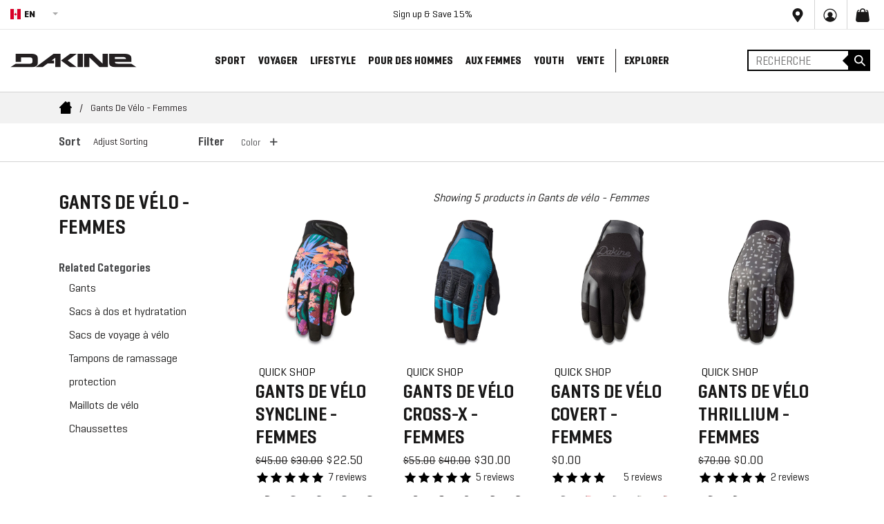

--- FILE ---
content_type: text/html; charset=utf-8
request_url: https://ce.dakine.com/fr/collections/bike-gloves-womens
body_size: 94607
content:
<!doctype html>
<!--[if IE 9]> <html class="ie9 no-js" lang="fr"> <![endif]-->
<!-- [if (gt IE 9)|!(IE)]><! -->
<html class="no-js" lang="EN">
  <!-- <![endif] -->
  <script>
    setTimeout(function () {
      var locale = $('#geoswitch').val();
      $('body').addClass('site-locale--' + locale);
    }, 2000);
  </script>
  <link rel="stylesheet" media="screen" href="https://cdn.freshbots.ai/assets/share/css/chat-combined.min.css?v=0.26">

  <head>
    

<!-- Thunder PageSpeed --->
<!-- Thunder Critical CSS --->

<!-- End Thunder Critical CSS --->
<!-- Thunder JS Deferral --->
<script>
const e={t:[/paypalobjects/i,/klaviyo/i,/wistia/i],i:[]},t=(t,c)=>t&&(!e.t||e.t.some((e=>e.test(t))))&&(!e.i||e.i.every((e=>!e.test(t)))),c=document.createElement,r={src:Object.getOwnPropertyDescriptor(HTMLScriptElement.prototype,"src"),type:Object.getOwnPropertyDescriptor(HTMLScriptElement.prototype,"type"),defer:Object.getOwnPropertyDescriptor(HTMLScriptElement.prototype,"defer")};document.createElement=function(...e){if("script"!==e[0].toLowerCase())return c.bind(document)(...e);const i=c.bind(document)(...e);try{Object.defineProperties(i,{src:{...r.src,set(e){t(e,i.type)&&r.defer.set.call(this,"defer"),r.src.set.call(this,e)}},type:{...r.type,get(){const e=r.type.get.call(this);return t(i.src,0)&&r.defer.set.call(this,"defer"),e},set(e){r.type.set.call(this,e),t(i.src,i.type)&&r.defer.set.call(this,"defer")}}}),i.setAttribute=function(e,t){"type"===e||"src"===e?i[e]=t:HTMLScriptElement.prototype.setAttribute.call(i,e,t)}}catch(e){console.warn("Thunder was unable to prevent script execution for script src ",i.src,".\n",'A likely cause would be because you are using a Shopify app or a third-party browser extension that monkey patches the "document.createElement" function.')}return i};
</script>
<!-- End Thunder JS Deferral --->
<!-- End Thunder PageSpeed--->


    <script src="https://www.googleoptimize.com/optimize.js?id=OPT-TH23H7G"></script>
    <meta charset="utf-8">
    <meta http-equiv="X-UA-Compatible" content="IE=edge,chrome=1">
    <meta name="viewport" content="width=device-width,initial-scale=1,maximum-scale=5.0">
    <meta name="google-site-verification" content="waE58fGYsQqw_Xdcrd-ZFoUEMvV7N6blFF_JClER0Cw">
    <meta name="theme-color" content="#191818">
    
      <link rel="shortcut icon" href="//ce.dakine.com/cdn/shop/files/apple-touch-icon_32x32.png?v=1614316140" type="image/png">
    
    <script>window.performance && window.performance.mark && window.performance.mark('shopify.content_for_header.start');</script><meta id="shopify-digital-wallet" name="shopify-digital-wallet" content="/24231411792/digital_wallets/dialog">
<meta name="shopify-checkout-api-token" content="86c5d29f658af46b4674607f78fbacf6">
<meta id="in-context-paypal-metadata" data-shop-id="24231411792" data-venmo-supported="true" data-environment="production" data-locale="fr_FR" data-paypal-v4="true" data-currency="CAD">
<link rel="alternate" type="application/atom+xml" title="Feed" href="/fr/collections/bike-gloves-womens.atom" />
<link rel="alternate" hreflang="x-default" href="https://www.dakine.com/collections/bike-gloves-womens">
<link rel="alternate" hreflang="en-CA" href="https://ce.dakine.com/collections/bike-gloves-womens">
<link rel="alternate" hreflang="fr-CA" href="https://ce.dakine.com/fr/collections/bike-gloves-womens">
<link rel="alternate" hreflang="en-US" href="https://www.dakine.com/collections/bike-gloves-womens">
<link rel="alternate" hreflang="fr-US" href="https://www.dakine.com/fr/collections/bike-gloves-womens">
<link rel="alternate" type="application/json+oembed" href="https://ce.dakine.com/fr/collections/bike-gloves-womens.oembed">
<script async="async" src="/checkouts/internal/preloads.js?locale=fr-CA"></script>
<link rel="preconnect" href="https://shop.app" crossorigin="anonymous">
<script async="async" src="https://shop.app/checkouts/internal/preloads.js?locale=fr-CA&shop_id=24231411792" crossorigin="anonymous"></script>
<script id="apple-pay-shop-capabilities" type="application/json">{"shopId":24231411792,"countryCode":"US","currencyCode":"CAD","merchantCapabilities":["supports3DS"],"merchantId":"gid:\/\/shopify\/Shop\/24231411792","merchantName":"Dakine","requiredBillingContactFields":["postalAddress","email","phone"],"requiredShippingContactFields":["postalAddress","email","phone"],"shippingType":"shipping","supportedNetworks":["visa","masterCard","amex","discover","elo","jcb"],"total":{"type":"pending","label":"Dakine","amount":"1.00"},"shopifyPaymentsEnabled":true,"supportsSubscriptions":true}</script>
<script id="shopify-features" type="application/json">{"accessToken":"86c5d29f658af46b4674607f78fbacf6","betas":["rich-media-storefront-analytics"],"domain":"ce.dakine.com","predictiveSearch":true,"shopId":24231411792,"locale":"fr"}</script>
<script>var Shopify = Shopify || {};
Shopify.shop = "dakine-prod.myshopify.com";
Shopify.locale = "fr";
Shopify.currency = {"active":"CAD","rate":"1.25"};
Shopify.country = "CA";
Shopify.theme = {"name":"[Live] 11.04.25|alldev-mobilemenu-kai-LP","id":128137396304,"schema_name":"Inferno","schema_version":"0.2.2","theme_store_id":null,"role":"main"};
Shopify.theme.handle = "null";
Shopify.theme.style = {"id":null,"handle":null};
Shopify.cdnHost = "ce.dakine.com/cdn";
Shopify.routes = Shopify.routes || {};
Shopify.routes.root = "/fr/";</script>
<script type="module">!function(o){(o.Shopify=o.Shopify||{}).modules=!0}(window);</script>
<script>!function(o){function n(){var o=[];function n(){o.push(Array.prototype.slice.apply(arguments))}return n.q=o,n}var t=o.Shopify=o.Shopify||{};t.loadFeatures=n(),t.autoloadFeatures=n()}(window);</script>
<script>
  window.ShopifyPay = window.ShopifyPay || {};
  window.ShopifyPay.apiHost = "shop.app\/pay";
  window.ShopifyPay.redirectState = null;
</script>
<script id="shop-js-analytics" type="application/json">{"pageType":"collection"}</script>
<script defer="defer" async type="module" src="//ce.dakine.com/cdn/shopifycloud/shop-js/modules/v2/client.init-shop-cart-sync_BcDpqI9l.fr.esm.js"></script>
<script defer="defer" async type="module" src="//ce.dakine.com/cdn/shopifycloud/shop-js/modules/v2/chunk.common_a1Rf5Dlz.esm.js"></script>
<script defer="defer" async type="module" src="//ce.dakine.com/cdn/shopifycloud/shop-js/modules/v2/chunk.modal_Djra7sW9.esm.js"></script>
<script type="module">
  await import("//ce.dakine.com/cdn/shopifycloud/shop-js/modules/v2/client.init-shop-cart-sync_BcDpqI9l.fr.esm.js");
await import("//ce.dakine.com/cdn/shopifycloud/shop-js/modules/v2/chunk.common_a1Rf5Dlz.esm.js");
await import("//ce.dakine.com/cdn/shopifycloud/shop-js/modules/v2/chunk.modal_Djra7sW9.esm.js");

  window.Shopify.SignInWithShop?.initShopCartSync?.({"fedCMEnabled":true,"windoidEnabled":true});

</script>
<script>
  window.Shopify = window.Shopify || {};
  if (!window.Shopify.featureAssets) window.Shopify.featureAssets = {};
  window.Shopify.featureAssets['shop-js'] = {"shop-cart-sync":["modules/v2/client.shop-cart-sync_BLrx53Hf.fr.esm.js","modules/v2/chunk.common_a1Rf5Dlz.esm.js","modules/v2/chunk.modal_Djra7sW9.esm.js"],"init-fed-cm":["modules/v2/client.init-fed-cm_C8SUwJ8U.fr.esm.js","modules/v2/chunk.common_a1Rf5Dlz.esm.js","modules/v2/chunk.modal_Djra7sW9.esm.js"],"shop-cash-offers":["modules/v2/client.shop-cash-offers_BBp_MjBM.fr.esm.js","modules/v2/chunk.common_a1Rf5Dlz.esm.js","modules/v2/chunk.modal_Djra7sW9.esm.js"],"shop-login-button":["modules/v2/client.shop-login-button_Dw6kG_iO.fr.esm.js","modules/v2/chunk.common_a1Rf5Dlz.esm.js","modules/v2/chunk.modal_Djra7sW9.esm.js"],"pay-button":["modules/v2/client.pay-button_BJDaAh68.fr.esm.js","modules/v2/chunk.common_a1Rf5Dlz.esm.js","modules/v2/chunk.modal_Djra7sW9.esm.js"],"shop-button":["modules/v2/client.shop-button_DBWL94V3.fr.esm.js","modules/v2/chunk.common_a1Rf5Dlz.esm.js","modules/v2/chunk.modal_Djra7sW9.esm.js"],"avatar":["modules/v2/client.avatar_BTnouDA3.fr.esm.js"],"init-windoid":["modules/v2/client.init-windoid_77FSIiws.fr.esm.js","modules/v2/chunk.common_a1Rf5Dlz.esm.js","modules/v2/chunk.modal_Djra7sW9.esm.js"],"init-shop-for-new-customer-accounts":["modules/v2/client.init-shop-for-new-customer-accounts_QoC3RJm9.fr.esm.js","modules/v2/client.shop-login-button_Dw6kG_iO.fr.esm.js","modules/v2/chunk.common_a1Rf5Dlz.esm.js","modules/v2/chunk.modal_Djra7sW9.esm.js"],"init-shop-email-lookup-coordinator":["modules/v2/client.init-shop-email-lookup-coordinator_D4ioGzPw.fr.esm.js","modules/v2/chunk.common_a1Rf5Dlz.esm.js","modules/v2/chunk.modal_Djra7sW9.esm.js"],"init-shop-cart-sync":["modules/v2/client.init-shop-cart-sync_BcDpqI9l.fr.esm.js","modules/v2/chunk.common_a1Rf5Dlz.esm.js","modules/v2/chunk.modal_Djra7sW9.esm.js"],"shop-toast-manager":["modules/v2/client.shop-toast-manager_B-eIbpHW.fr.esm.js","modules/v2/chunk.common_a1Rf5Dlz.esm.js","modules/v2/chunk.modal_Djra7sW9.esm.js"],"init-customer-accounts":["modules/v2/client.init-customer-accounts_BcBSUbIK.fr.esm.js","modules/v2/client.shop-login-button_Dw6kG_iO.fr.esm.js","modules/v2/chunk.common_a1Rf5Dlz.esm.js","modules/v2/chunk.modal_Djra7sW9.esm.js"],"init-customer-accounts-sign-up":["modules/v2/client.init-customer-accounts-sign-up_DvG__VHD.fr.esm.js","modules/v2/client.shop-login-button_Dw6kG_iO.fr.esm.js","modules/v2/chunk.common_a1Rf5Dlz.esm.js","modules/v2/chunk.modal_Djra7sW9.esm.js"],"shop-follow-button":["modules/v2/client.shop-follow-button_Dnx6fDH9.fr.esm.js","modules/v2/chunk.common_a1Rf5Dlz.esm.js","modules/v2/chunk.modal_Djra7sW9.esm.js"],"checkout-modal":["modules/v2/client.checkout-modal_BDH3MUqJ.fr.esm.js","modules/v2/chunk.common_a1Rf5Dlz.esm.js","modules/v2/chunk.modal_Djra7sW9.esm.js"],"shop-login":["modules/v2/client.shop-login_CV9Paj8R.fr.esm.js","modules/v2/chunk.common_a1Rf5Dlz.esm.js","modules/v2/chunk.modal_Djra7sW9.esm.js"],"lead-capture":["modules/v2/client.lead-capture_DGQOTB4e.fr.esm.js","modules/v2/chunk.common_a1Rf5Dlz.esm.js","modules/v2/chunk.modal_Djra7sW9.esm.js"],"payment-terms":["modules/v2/client.payment-terms_BQYK7nq4.fr.esm.js","modules/v2/chunk.common_a1Rf5Dlz.esm.js","modules/v2/chunk.modal_Djra7sW9.esm.js"]};
</script>
<script>(function() {
  var isLoaded = false;
  function asyncLoad() {
    if (isLoaded) return;
    isLoaded = true;
    var urls = ["https:\/\/static.klaviyo.com\/onsite\/js\/klaviyo.js?company_id=PLC7Mr\u0026shop=dakine-prod.myshopify.com","https:\/\/static.klaviyo.com\/onsite\/js\/klaviyo.js?company_id=PLC7Mr\u0026shop=dakine-prod.myshopify.com","https:\/\/d1hcrjcdtouu7e.cloudfront.net\/js\/gdpr_cookie_consent.min.js?shop=dakine-prod.myshopify.com","https:\/\/shopify-hubbox.s3.amazonaws.com\/production\/assets\/v1\/js\/cart.js?shop=dakine-prod.myshopify.com","https:\/\/config.gorgias.chat\/bundle-loader\/01GYCCWSZFMAQWMCSMS5NG7CGC?source=shopify1click\u0026shop=dakine-prod.myshopify.com","https:\/\/assets.dailykarma.io\/prod\/init-v3.js?v2\u0026shop=dakine-prod.myshopify.com","https:\/\/cdn.9gtb.com\/loader.js?g_cvt_id=551414a3-e06c-47cb-b913-9bd86e9f1138\u0026shop=dakine-prod.myshopify.com"];
    for (var i = 0; i < urls.length; i++) {
      var s = document.createElement('script');
      s.type = 'text/javascript';
      s.async = true;
      s.src = urls[i];
      var x = document.getElementsByTagName('script')[0];
      x.parentNode.insertBefore(s, x);
    }
  };
  if(window.attachEvent) {
    window.attachEvent('onload', asyncLoad);
  } else {
    window.addEventListener('load', asyncLoad, false);
  }
})();</script>
<script id="__st">var __st={"a":24231411792,"offset":-28800,"reqid":"ea4df76c-9ed8-4ab8-a3c5-14f0ccca01ec-1769286030","pageurl":"ce.dakine.com\/fr\/collections\/bike-gloves-womens","u":"d17ab40c00d7","p":"collection","rtyp":"collection","rid":153585877072};</script>
<script>window.ShopifyPaypalV4VisibilityTracking = true;</script>
<script id="form-persister">!function(){'use strict';const t='contact',e='new_comment',n=[[t,t],['blogs',e],['comments',e],[t,'customer']],o='password',r='form_key',c=['recaptcha-v3-token','g-recaptcha-response','h-captcha-response',o],s=()=>{try{return window.sessionStorage}catch{return}},i='__shopify_v',u=t=>t.elements[r],a=function(){const t=[...n].map((([t,e])=>`form[action*='/${t}']:not([data-nocaptcha='true']) input[name='form_type'][value='${e}']`)).join(',');var e;return e=t,()=>e?[...document.querySelectorAll(e)].map((t=>t.form)):[]}();function m(t){const e=u(t);a().includes(t)&&(!e||!e.value)&&function(t){try{if(!s())return;!function(t){const e=s();if(!e)return;const n=u(t);if(!n)return;const o=n.value;o&&e.removeItem(o)}(t);const e=Array.from(Array(32),(()=>Math.random().toString(36)[2])).join('');!function(t,e){u(t)||t.append(Object.assign(document.createElement('input'),{type:'hidden',name:r})),t.elements[r].value=e}(t,e),function(t,e){const n=s();if(!n)return;const r=[...t.querySelectorAll(`input[type='${o}']`)].map((({name:t})=>t)),u=[...c,...r],a={};for(const[o,c]of new FormData(t).entries())u.includes(o)||(a[o]=c);n.setItem(e,JSON.stringify({[i]:1,action:t.action,data:a}))}(t,e)}catch(e){console.error('failed to persist form',e)}}(t)}const f=t=>{if('true'===t.dataset.persistBound)return;const e=function(t,e){const n=function(t){return'function'==typeof t.submit?t.submit:HTMLFormElement.prototype.submit}(t).bind(t);return function(){let t;return()=>{t||(t=!0,(()=>{try{e(),n()}catch(t){(t=>{console.error('form submit failed',t)})(t)}})(),setTimeout((()=>t=!1),250))}}()}(t,(()=>{m(t)}));!function(t,e){if('function'==typeof t.submit&&'function'==typeof e)try{t.submit=e}catch{}}(t,e),t.addEventListener('submit',(t=>{t.preventDefault(),e()})),t.dataset.persistBound='true'};!function(){function t(t){const e=(t=>{const e=t.target;return e instanceof HTMLFormElement?e:e&&e.form})(t);e&&m(e)}document.addEventListener('submit',t),document.addEventListener('DOMContentLoaded',(()=>{const e=a();for(const t of e)f(t);var n;n=document.body,new window.MutationObserver((t=>{for(const e of t)if('childList'===e.type&&e.addedNodes.length)for(const t of e.addedNodes)1===t.nodeType&&'FORM'===t.tagName&&a().includes(t)&&f(t)})).observe(n,{childList:!0,subtree:!0,attributes:!1}),document.removeEventListener('submit',t)}))}()}();</script>
<script integrity="sha256-4kQ18oKyAcykRKYeNunJcIwy7WH5gtpwJnB7kiuLZ1E=" data-source-attribution="shopify.loadfeatures" defer="defer" src="//ce.dakine.com/cdn/shopifycloud/storefront/assets/storefront/load_feature-a0a9edcb.js" crossorigin="anonymous"></script>
<script crossorigin="anonymous" defer="defer" src="//ce.dakine.com/cdn/shopifycloud/storefront/assets/shopify_pay/storefront-65b4c6d7.js?v=20250812"></script>
<script data-source-attribution="shopify.dynamic_checkout.dynamic.init">var Shopify=Shopify||{};Shopify.PaymentButton=Shopify.PaymentButton||{isStorefrontPortableWallets:!0,init:function(){window.Shopify.PaymentButton.init=function(){};var t=document.createElement("script");t.src="https://ce.dakine.com/cdn/shopifycloud/portable-wallets/latest/portable-wallets.fr.js",t.type="module",document.head.appendChild(t)}};
</script>
<script data-source-attribution="shopify.dynamic_checkout.buyer_consent">
  function portableWalletsHideBuyerConsent(e){var t=document.getElementById("shopify-buyer-consent"),n=document.getElementById("shopify-subscription-policy-button");t&&n&&(t.classList.add("hidden"),t.setAttribute("aria-hidden","true"),n.removeEventListener("click",e))}function portableWalletsShowBuyerConsent(e){var t=document.getElementById("shopify-buyer-consent"),n=document.getElementById("shopify-subscription-policy-button");t&&n&&(t.classList.remove("hidden"),t.removeAttribute("aria-hidden"),n.addEventListener("click",e))}window.Shopify?.PaymentButton&&(window.Shopify.PaymentButton.hideBuyerConsent=portableWalletsHideBuyerConsent,window.Shopify.PaymentButton.showBuyerConsent=portableWalletsShowBuyerConsent);
</script>
<script data-source-attribution="shopify.dynamic_checkout.cart.bootstrap">document.addEventListener("DOMContentLoaded",(function(){function t(){return document.querySelector("shopify-accelerated-checkout-cart, shopify-accelerated-checkout")}if(t())Shopify.PaymentButton.init();else{new MutationObserver((function(e,n){t()&&(Shopify.PaymentButton.init(),n.disconnect())})).observe(document.body,{childList:!0,subtree:!0})}}));
</script>
<link id="shopify-accelerated-checkout-styles" rel="stylesheet" media="screen" href="https://ce.dakine.com/cdn/shopifycloud/portable-wallets/latest/accelerated-checkout-backwards-compat.css" crossorigin="anonymous">
<style id="shopify-accelerated-checkout-cart">
        #shopify-buyer-consent {
  margin-top: 1em;
  display: inline-block;
  width: 100%;
}

#shopify-buyer-consent.hidden {
  display: none;
}

#shopify-subscription-policy-button {
  background: none;
  border: none;
  padding: 0;
  text-decoration: underline;
  font-size: inherit;
  cursor: pointer;
}

#shopify-subscription-policy-button::before {
  box-shadow: none;
}

      </style>

<script>window.performance && window.performance.mark && window.performance.mark('shopify.content_for_header.end');</script>
    
<script src="https://cdn.jsdelivr.net/npm/js-cookie@2/src/js.cookie.min.js"></script>
<!-- END WAM HEAD -->

    <script type="7899ca87479438bd08018934-text/javascript">var dakine=1;</script>
<meta name="google-site-verification" content="XC3l2B7Ej5jzaLyxypqzyi9eqAXnGAYoh1gfGxwR_wE" />





	<link rel="alternate" href="https://www.dakine.comhttps://ce.dakine.com/fr/collections/bike-gloves-womens" hreflang="x-default" />
	<link rel="alternate" href="https://www.dakine.comhttps://ce.dakine.com/fr/collections/bike-gloves-womens" hreflang="en-us" />
	<link rel="alternate" href="https://ce.dakine.comhttps://ce.dakine.com/fr/collections/bike-gloves-womens" hreflang="en-ca" />
	<link rel="alternate" href="https://cf.dakine.comhttps://ce.dakine.com/fr/collections/bike-gloves-womens" hreflang="fr-ca" />
	<link rel="alternate" href="https://eu.dakine.comhttps://ce.dakine.com/fr/collections/bike-gloves-womens" hreflang="en" />


  
    
      <link rel="canonical" href="https://ce.dakine.comhttps://ce.dakine.com/fr/collections/bike-gloves-womens" />
    



    

	
    	<title>
      Gants de vélo pour femmes | Dakine
      
      
      
    </title>
		



  	
    	<meta name="description" content="Nos gants de vélo pour femmes Dakine offrent durabilité, confort et adhérence de haute qualité pour votre prochaine aventure à vélo. Livraison gratuite sur les commandes de 125 $ et plus">
  	




    

     <script>
  console.log("ce.dakine.com\/fr\/collections\/bike-gloves-womens");
</script>










































































































































































































































































































































































































































































































































































































































































































































































































































































































































































































































    <link rel="preconnect" href="https://assets.bounceexchange.com">
    <link rel="preconnect" href="https://connect.facebook.net">
    <link rel="preconnect" href="https://cdn.shopify.com">
    <link rel="preconnect" href="https://se.monetate.net">
    <link rel="preconnect" href="https://swymv3pro-01.azureedge.net">
    <link rel="preconnect" href="https://cdn.attn.tv">
    <link rel="preconnect" href="https://www.googletagmanager.com">
    <link rel="preconnect" href="https://static.klaviyo.com">
    
    <script
      defer
      src="https://js.afterpay.com/afterpay-1.x.js"
      data-analytics-enabled
      async
    ></script>
    <style>




#ads_2,#ads_1,#ads_3,#ads_4 {
    padding-top: 500px !important;
    background-size: contain !important;
    background-repeat: no-repeat !important;
}
 @media (max-width: 768px) {
#ads_2,#ads_1,#ads_3,#ads_4 {
    padding-top: 300px !important;
    background-size: contain !important;
    background-repeat: no-repeat !important;
}
 }
      
      .template-collection .swblock.swatch_container-color .coloritem:nth-child(n+9) {
          display: none !important;
      }

                  .notification-bar {
                      max-height: 45px;
                      
                  }
                        @media (max-width: 768px) {
                        div#shopify-section-1637282033460b2f61.shopify-section {
                          max-height: 600px;
                      overflow: hidden;
                        }
                        }

                        html {
                          font-family: sans-serif;
                          line-height: 1.15;
                          -ms-text-size-adjust: 100%;
                          -webkit-text-size-adjust: 100%;
                        }
                        body {
                          margin: 0;
                        }
                        header,
                        nav {
                          display: block;
                        }
                        h1 {
                          font-size: 2em;
                          margin: 0.67em 0;
                        }
                        main {
                          display: block;
                        }
                        a {
                          background-color: transparent;
                          -webkit-text-decoration-skip: objects;
                        }
                        strong {
                          font-weight: inherit;
                        }
                        strong {
                          font-weight: bolder;
                        }
                        img {
                          border-style: none;
                        }
                        svg:not(:root) {
                          overflow: hidden;
                        }
                        button,
                        input,
                        select {
                          font-family: sans-serif;
                          font-size: 100%;
                          line-height: 1.15;
                          margin: 0;
                        }
                        button,
                        input {
                          overflow: visible;
                        }
                        button,
                        select {
                          text-transform: none;
                        }
                        [type='submit'],
                        button,
                        html [type='button'] {
                          -webkit-appearance: button;
                        }
                        [type='button']::-moz-focus-inner,
                        [type='submit']::-moz-focus-inner,
                        button::-moz-focus-inner {
                          border-style: none;
                          padding: 0;
                        }
                        [type='button']:-moz-focusring,
                        [type='submit']:-moz-focusring,
                        button:-moz-focusring {
                          outline: 1px dotted ButtonText;
                        }
                        [type='radio'] {
                          -webkit-box-sizing: border-box;
                          box-sizing: border-box;
                          padding: 0;
                        }
                        [type='search'] {
                          -webkit-appearance: textfield;
                          outline-offset: -2px;
                        }
                        [type='search']::-webkit-search-cancel-button,
                        [type='search']::-webkit-search-decoration {
                          -webkit-appearance: none;
                        }
                        ::-webkit-file-upload-button {
                          -webkit-appearance: button;
                          font: inherit;
                        }
                        html {
                          -webkit-box-sizing: border-box;
                          box-sizing: border-box;
                        }
                        *,
                        ::after,
                        ::before {
                          -webkit-box-sizing: inherit;
                          box-sizing: inherit;
                        }
                        @-ms-viewport {
                          width: device-width;
                        }
                        html {
                          -ms-overflow-style: scrollbar;
                        }
                        body {
                          font-family: -apple-system, system-ui, BlinkMacSystemFont, 'Segoe UI', Roboto, 'Helvetica Neue', Arial,
                            sans-serif;
                          font-size: 1rem;
                          font-weight: 400;
                          line-height: 1.5;
                          color: #292b2c;
                          background-color: #fff;
                        }
                        h1,
                        h3,
                        h4 {
                          margin-top: 0;
                          margin-bottom: 0.5rem;
                        }
                        p {
                          margin-top: 0;
                          margin-bottom: 1rem;
                        }
                        ul {
                          margin-top: 0;
                          margin-bottom: 1rem;
                        }
                        ul ul {
                          margin-bottom: 0;
                        }
                        a {
                          color: #0275d8;
                          text-decoration: none;
                        }
                        img {
                          vertical-align: middle;
                        }
                        a,
                        button,
                        input,
                        label,
                        select {
                          -ms-touch-action: manipulation;
                          touch-action: manipulation;
                        }
                        label {
                          display: inline-block;
                          margin-bottom: 0.5rem;
                        }
                        button,
                        input,
                        select {
                          line-height: inherit;
                        }
                        input[type='search'] {
                          -webkit-appearance: none;
                        }
                        .h2,
                        .h5,
                        h1,
                        h3,
                        h4 {
                          margin-bottom: 0.5rem;
                          font-family: inherit;
                          font-weight: 500;
                          line-height: 1.1;
                          color: inherit;
                        }
                        h1 {
                          font-size: 2.5rem;
                        }
                        .h2 {
                          font-size: 2rem;
                        }
                        h3 {
                          font-size: 1.75rem;
                        }
                        h4 {
                          font-size: 1.5rem;
                        }
                        .h5 {
                          font-size: 1.25rem;
                        }
                        .container {
                          position: relative;
                          margin-left: auto;
                          margin-right: auto;
                          padding-right: 15px;
                          padding-left: 15px;
                        }
                        @media (min-width: 576px) {
                          .container {
                            padding-right: 15px;
                            padding-left: 15px;
                          }
                        }
                        @media (min-width: 576px) {
                          .container {
                            width: 540px;
                            max-width: 100%;
                          }
                        }
                        .container-fluid {
                          position: relative;
                          margin-left: auto;
                          margin-right: auto;
                          padding-right: 15px;
                          padding-left: 15px;
                        }
                        @media (min-width: 576px) {
                          .container-fluid {
                            padding-right: 15px;
                            padding-left: 15px;
                          }
                        }
                        .row {
                          display: -webkit-box;
                          display: -webkit-flex;
                          display: -ms-flexbox;
                          display: flex;
                          -webkit-flex-wrap: wrap;
                          -ms-flex-wrap: wrap;
                          flex-wrap: wrap;
                          margin-right: -15px;
                          margin-left: -15px;
                        }
                        @media (min-width: 576px) {
                          .row {
                            margin-right: -15px;
                            margin-left: -15px;
                          }
                        }
                        .col,
                        .col-15,
                        .col-20,
                        .col-30,
                        .col-60,
                        .col-lg-20,
                        .col-lg-25,
                        .col-lg-30,
                        .col-lg-35,
                        .col-lg-40,
                        .col-md-10,
                        .col-md-20,
                        .col-md-30,
                        .col-md-40,
                        .col-md-50,
                        .col-xl-15,
                        .col-xl-25,
                        .col-xl-35,
                        .col-xl-45 {
                          position: relative;
                          width: 100%;
                          min-height: 1px;
                          padding-right: 15px;
                          padding-left: 15px;
                        }
                        @media (min-width: 576px) {
                          .col,
                          .col-15,
                          .col-20,
                          .col-30,
                          .col-60,
                          .col-lg-20,
                          .col-lg-25,
                          .col-lg-30,
                          .col-lg-35,
                          .col-lg-40,
                          .col-md-10,
                          .col-md-20,
                          .col-md-30,
                          .col-md-40,
                          .col-md-50,
                          .col-xl-15,
                          .col-xl-25,
                          .col-xl-35,
                          .col-xl-45 {
                            padding-right: 15px;
                            padding-left: 15px;
                          }
                        }
                        .col {
                          -webkit-flex-basis: 0;
                          -ms-flex-preferred-size: 0;
                          flex-basis: 0;
                          -webkit-box-flex: 1;
                          -webkit-flex-grow: 1;
                          -ms-flex-positive: 1;
                          flex-grow: 1;
                          max-width: 100%;
                        }
                        .col-15 {
                          -webkit-box-flex: 0;
                          -webkit-flex: 0 0 25%;
                          -ms-flex: 0 0 25%;
                          flex: 0 0 25%;
                          max-width: 25%;
                        }
                        .col-20 {
                          -webkit-box-flex: 0;
                          -webkit-flex: 0 0 33.333333%;
                          -ms-flex: 0 0 33.333333%;
                          flex: 0 0 33.333333%;
                          max-width: 33.333333%;
                        }
                        .col-30 {
                          -webkit-box-flex: 0;
                          -webkit-flex: 0 0 50%;
                          -ms-flex: 0 0 50%;
                          flex: 0 0 50%;
                          max-width: 50%;
                        }
                        .col-60 {
                          -webkit-box-flex: 0;
                          -webkit-flex: 0 0 100%;
                          -ms-flex: 0 0 100%;
                          flex: 0 0 100%;
                          max-width: 100%;
                        }
                        .btn {
                          display: inline-block;
                          font-weight: 400;
                          line-height: 1.25;
                          text-align: center;
                          white-space: nowrap;
                          vertical-align: middle;
                          border: 1px solid transparent;
                          padding: 0.5rem 1rem;
                          font-size: 1rem;
                          border-radius: 0;
                        }
                        .d-none {
                          display: none !important;
                        }
                        .align-items-center {
                          -webkit-box-align: center !important;
                          -webkit-align-items: center !important;
                          -ms-flex-align: center !important;
                          align-items: center !important;
                        }
                        .p-0 {
                          padding: 0 0 !important;
                        }
                        .px-0 {
                          padding-right: 0 !important;
                          padding-left: 0 !important;
                        }
                        .text-right {
                          text-align: right !important;
                        }
                        .text-center {
                          text-align: center !important;
                        }
                        .text-uppercase {
                          text-transform: uppercase !important;
                        }
                        @media (max-width: 767px) {
                          .hidden-sm-down {
                            display: none !important;
                          }
                        }
                        @font-face {
                          font-family: Geogrotesque;
                          src: url(//cdn.shopify.com/s/files/1/0242/3141/1792/t/193/assets/Geogrotesque-SemiBold.eot?v=16180481454720072958);
                          src: url(//cdn.shopify.com/s/files/1/0242/3141/1792/t/193/assets/Geogrotesque-SemiBold.eot?v=16180481454720072958?#iefix)
                              format('embedded-opentype'),
                            url(//cdn.shopify.com/s/files/1/0242/3141/1792/t/193/assets/Geogrotesque-SemiBold.woff2?v=10876545396399746125)
                              format('woff2'),
                            url(//cdn.shopify.com/s/files/1/0242/3141/1792/t/193/assets/Geogrotesque-SemiBold.woff?v=5006072234515136428)
                              format('woff'),
                            url(//cdn.shopify.com/s/files/1/0242/3141/1792/t/193/assets/Geogrotesque-SemiBold.ttf?v=4860514342245828189)
                              format('truetype'),
                            url(//cdn.shopify.com/s/files/1/0242/3141/1792/t/193/assets/Geogrotesque-SemiBold.svg%23Geogrotesque-SemiBold?51415)
                              format('svg');
                          font-weight: 600;
                          font-style: normal;
                        }
                        @font-face {
                          font-family: Geogrotesque;
                          src: url(//cdn.shopify.com/s/files/1/0242/3141/1792/t/193/assets/Geogrotesque-Regular.eot?v=7401654427102421089);
                          src: url(//cdn.shopify.com/s/files/1/0242/3141/1792/t/193/assets/Geogrotesque-Regular.eot?v=7401654427102421089?#iefix)
                              format('embedded-opentype'),
                            url(//cdn.shopify.com/s/files/1/0242/3141/1792/t/193/assets/Geogrotesque-Regular.woff2?v=10838081269131590911)
                              format('woff2'),
                            url(//cdn.shopify.com/s/files/1/0242/3141/1792/t/193/assets/Geogrotesque-Regular.woff?v=16560687493131591182)
                              format('woff'),
                            url(//cdn.shopify.com/s/files/1/0242/3141/1792/t/193/assets/Geogrotesque-Regular.ttf?v=1070586790733315862)
                              format('truetype'),
                            url(//cdn.shopify.com/s/files/1/0242/3141/1792/t/193/assets/Geogrotesque-Regular.svg%23Geogrotesque-Regular?51415)
                              format('svg');
                          font-weight: 400;
                          font-style: normal;
                        }
                        @font-face {
                          font-family: Geogrotesque;
                          src: url(//cdn.shopify.com/s/files/1/0242/3141/1792/t/193/assets/Geogrotesque-Bold.eot?v=16042161791790559956);
                          src: url(//cdn.shopify.com/s/files/1/0242/3141/1792/t/193/assets/Geogrotesque-Bold.eot?v=16042161791790559956?#iefix)
                              format('embedded-opentype'),
                            url(//cdn.shopify.com/s/files/1/0242/3141/1792/t/193/assets/Geogrotesque-Bold.woff2?v=16169745588771994808)
                              format('woff2'),
                            url(//cdn.shopify.com/s/files/1/0242/3141/1792/t/193/assets/Geogrotesque-Bold.woff?v=4405734836222806096)
                              format('woff'),
                            url(//cdn.shopify.com/s/files/1/0242/3141/1792/t/193/assets/Geogrotesque-Bold.ttf?v=16735790107871185052)
                              format('truetype'),
                            url(//cdn.shopify.com/s/files/1/0242/3141/1792/t/193/assets/Geogrotesque-Bold.svg%23Geogrotesque-Bold?51415)
                              format('svg');
                          font-weight: 700;
                          font-style: normal;
                        }
                        @font-face {
                          font-family: 'Geogrotesque Cond';
                          src: url(//cdn.shopify.com/s/files/1/0242/3141/1792/t/193/assets/GeogrotesqueCond-SmBd.eot?v=6500448116627608241);
                          src: url(//cdn.shopify.com/s/files/1/0242/3141/1792/t/193/assets/GeogrotesqueCond-SmBd.eot?v=6500448116627608241?#iefix)
                              format('embedded-opentype'),
                            url(//cdn.shopify.com/s/files/1/0242/3141/1792/t/193/assets/GeogrotesqueCond-SmBd.woff2?v=10994471172392202720)
                              format('woff2'),
                            url(//cdn.shopify.com/s/files/1/0242/3141/1792/t/193/assets/GeogrotesqueCond-SmBd.woff?v=15301043972048366094)
                              format('woff'),
                            url(//cdn.shopify.com/s/files/1/0242/3141/1792/t/193/assets/GeogrotesqueCond-SmBd.ttf?v=18025140092828660732)
                              format('truetype'),
                            url(//cdn.shopify.com/s/files/1/0242/3141/1792/t/193/assets/GeogrotesqueCond-SmBd.svg%23GeogrotesqueCond-SmBd?51415)
                              format('svg');
                          font-weight: 600;
                          font-style: normal;
                        }
                        @font-face {
                          font-family: 'Geogrotesque Cond';
                          src: url(//cdn.shopify.com/s/files/1/0242/3141/1792/t/193/assets/GeogrotesqueCond-Lt.eot?v=8690545106648971626);
                          src: url(//cdn.shopify.com/s/files/1/0242/3141/1792/t/193/assets/GeogrotesqueCond-Lt.eot?v=8690545106648971626?#iefix)
                              format('embedded-opentype'),
                            url(//cdn.shopify.com/s/files/1/0242/3141/1792/t/193/assets/GeogrotesqueCond-Lt.woff2?v=7092163470595071362)
                              format('woff2'),
                            url(//cdn.shopify.com/s/files/1/0242/3141/1792/t/193/assets/GeogrotesqueCond-Lt.woff?v=1978775159306436212)
                              format('woff'),
                            url(//cdn.shopify.com/s/files/1/0242/3141/1792/t/193/assets/GeogrotesqueCond-Lt.ttf?v=13358656527423916565)
                              format('truetype'),
                            url(//cdn.shopify.com/s/files/1/0242/3141/1792/t/193/assets/GeogrotesqueCond-Lt.svg%23GeogrotesqueCond-Lt?51415)
                              format('svg');
                          font-weight: 300;
                          font-style: normal;
                        }
                        @font-face {
                          font-family: 'Geogrotesque Cond';
                          src: url(//cdn.shopify.com/s/files/1/0242/3141/1792/t/193/assets/GeogrotesqueCond-Rg.eot?v=8303741609545799123);
                          src: url(//cdn.shopify.com/s/files/1/0242/3141/1792/t/193/assets/GeogrotesqueCond-Rg.eot?v=8303741609545799123?#iefix)
                              format('embedded-opentype'),
                            url(//cdn.shopify.com/s/files/1/0242/3141/1792/t/193/assets/GeogrotesqueCond-Rg.woff2?v=17821832446468289763)
                              format('woff2'),
                            url(//cdn.shopify.com/s/files/1/0242/3141/1792/t/193/assets/GeogrotesqueCond-Rg.woff?v=15148256179268087804)
                              format('woff'),
                            url(//cdn.shopify.com/s/files/1/0242/3141/1792/t/193/assets/GeogrotesqueCond-Rg.ttf?v=6571877779445565339)
                              format('truetype'),
                            url(//cdn.shopify.com/s/files/1/0242/3141/1792/t/193/assets/GeogrotesqueCond-Rg.svg%23GeogrotesqueCond-Rg?51415)
                              format('svg');
                          font-weight: 400;
                          font-style: normal;
                        }
                        @font-face {
                          font-family: 'Geogrotesque Cond';
                          src: url(//cdn.shopify.com/s/files/1/0242/3141/1792/t/193/assets/GeogrotesqueCond-Bd.eot?v=1521368084559597053);
                          src: url(//cdn.shopify.com/s/files/1/0242/3141/1792/t/193/assets/GeogrotesqueCond-Bd.eot?v=1521368084559597053?#iefix)
                              format('embedded-opentype'),
                            url(//cdn.shopify.com/s/files/1/0242/3141/1792/t/193/assets/GeogrotesqueCond-Bd.woff2?v=8927497100784735818)
                              format('woff2'),
                            url(//cdn.shopify.com/s/files/1/0242/3141/1792/t/193/assets/GeogrotesqueCond-Bd.woff?v=6367928436057972799)
                              format('woff'),
                            url(//cdn.shopify.com/s/files/1/0242/3141/1792/t/193/assets/GeogrotesqueCond-Bd.ttf?v=7223155174943924429)
                              format('truetype'),
                            url(//cdn.shopify.com/s/files/1/0242/3141/1792/t/193/assets/GeogrotesqueCond-Bd.svg%23GeogrotesqueCond-Bd?51415)
                              format('svg');
                          font-weight: 700;
                          font-style: normal;
                        }
                        @font-face {
                          font-family: 'Geogrotesque Cond';
                          src: url(//cdn.shopify.com/s/files/1/0242/3141/1792/t/193/assets/GeogrotesqueCond-Md.eot?v=12385644670969141790);
                          src: url(//cdn.shopify.com/s/files/1/0242/3141/1792/t/193/assets/GeogrotesqueCond-Md.eot?v=12385644670969141790?#iefix)
                              format('embedded-opentype'),
                            url(//cdn.shopify.com/s/files/1/0242/3141/1792/t/193/assets/GeogrotesqueCond-Md.woff2?v=15197567289091686420)
                              format('woff2'),
                            url(//cdn.shopify.com/s/files/1/0242/3141/1792/t/193/assets/GeogrotesqueCond-Md.woff?v=13859936780624805948)
                              format('woff'),
                            url(//cdn.shopify.com/s/files/1/0242/3141/1792/t/193/assets/GeogrotesqueCond-Md.ttf?v=14610395456758261917)
                              format('truetype'),
                            url(//cdn.shopify.com/s/files/1/0242/3141/1792/t/193/assets/GeogrotesqueCond-Md.svg%23GeogrotesqueCond-Md?51415)
                              format('svg');
                          font-weight: 500;
                          font-style: normal;
                        }
                        .mfp-hide {
                          display: none !important;
                        }
                        button::-moz-focus-inner {
                          padding: 0;
                          border: 0;
                        }
                        .white-popup {
                          position: relative;
                          background: #fff;
                          padding: 20px;
                          width: auto;
                          max-width: 500px;
                          margin: 20px auto;
                        }
                        .fa,
                        .far,
                        .fas {
                          -moz-osx-font-smoothing: grayscale;
                          -webkit-font-smoothing: antialiased;
                          display: inline-block;
                          font-style: normal;
                          font-variant: normal;
                          text-rendering: auto;
                          line-height: 1;
                        }
                        .fa-angle-right:before {
                          content: '\f105';
                        }
                        .fa-angle-up:before {
                          content: '\f106';
                        }
                        .fa-times:before {
                          content: '\f00d';
                        }
                        .far {
                          font-family: Font Awesome\5 Pro;
                        }
                        .far {
                          font-weight: 400;
                        }
                        .fa,
                        .fas {
                          font-family: Font Awesome\5 Pro;
                          font-weight: 900;
                        }
                        .site-header > .row {
                          position: initial;
                        }
                        .site-header .col,
                        .site-header .site-nav {
                          position: initial;
                        }
                        .jetmenu {
                          width: 100%;
                          padding: 0;
                          margin: 0;
                          list-style: none;
                          color: #241f21;
                          font-size: 18px;
                        }
                        @media screen and (max-width: 1367px) {
                          .jetmenu {
                            font-size: 16px;
                          }
                        }
                        @media screen and (max-width: 1199px) {
                          .jetmenu {
                            font-size: 14px;
                          }
                        }
                        .jetmenu li {
                          display: inline-block;
                        }
                        .jetmenu a {
                          outline: 0;
                          z-index: 10;
                        }
                        .jetmenu > li > a {
                          padding: 5px 13px;
                          text-decoration: none;
                          display: inline-block;
                          position: relative;
                          font-family: Geogrotesque Cond;
                          font-weight: 700;
                          text-transform: uppercase;
                        }
                        @media screen and (max-width: 1367px) {
                          .jetmenu > li > a {
                            padding: 5px 7px;
                          }
                        }
                        @media screen and (max-width: 1199px) {
                          .jetmenu > li > a {
                            padding: 5px 6px;
                          }
                        }
                        @media screen and (max-width: 991px) {
                          .jetmenu > li > a {
                            padding: 5px 3px;
                          }
                        }
                        .jetmenu > li:last-child {
                          padding-left: 15px;
                          border-left: 1px solid #241f21;
                          margin-left: 10px;
                        }
                        @media screen and (max-width: 1499px) {
                          .jetmenu > li:last-child {
                            padding-left: 5px;
                            margin-left: 5px;
                          }
                        }
                        @media screen and (max-width: 991px) {
                          .jetmenu > li:last-child {
                            margin-top: 0;
                            padding-left: 2px;
                            margin-left: 0;
                          }
                        }
                        .jetmenu > li:last-child > a:before {
                          content: url(../css/explore-icon.svg);
                          width: 21px;
                          height: 21px;
                          display: inline-block;
                          margin-right: 7px;
                          position: relative;
                          top: 4px;
                          display: none;
                        }
                        @media screen and (max-width: 991px) {
                          .jetmenu > li:last-child > a:before {
                            top: 5px;
                          }
                        }
                        .jetmenu > li:last-child > a .icon-explore {
                          width: 21px;
                          height: 21px;
                          display: inline-block;
                          margin-right: 7px;
                          position: relative;
                          top: -2px;
                        }
                        @media screen and (max-width: 991px) {
                          .jetmenu > li:last-child > a .icon-explore {
                            top: -1px;
                            width: 18px;
                            height: 18px;
                          }
                        }
                        .jetmenu > li a:after {
                          content: '';
                          height: 1px;
                          background-color: #fdb724;
                          width: 0%;
                          position: absolute;
                          bottom: 0;
                          left: 0;
                        }
                        .jetmenu > li > .megamenu {
                          position: absolute;
                          display: none;
                          background: #fff;
                          width: 25%;
                          top: 100%;
                          font-size: 14px;
                          z-index: 99;
                          padding: 20px 30px 20px;
                          border-top: 1px solid #e6e6e6;
                          margin-top: -1px;
                          -webkit-box-sizing: border-box;
                          -moz-box-sizing: border-box;
                          box-sizing: border-box;
                          text-align: left;
                          padding-top: 0;
                          padding-bottom: 0;
                        }
                        .jetmenu > li > .megamenu:after,
                        .jetmenu > li > .megamenu:before {
                          bottom: 100%;
                          left: 50%;
                          border: solid transparent;
                          content: ' ';
                          height: 0;
                          width: 0;
                          position: absolute;
                          display: none;
                        }
                        .jetmenu > li > .megamenu:after {
                          border-color: rgba(255, 255, 255, 0);
                          border-bottom-color: #fff;
                          border-width: 20px;
                          margin-left: -20px;
                        }
                        .jetmenu > li > .megamenu:before {
                          border-color: rgba(230, 230, 230, 0);
                          border-bottom-color: #e6e6e6;
                          border-width: 22px;
                          margin-left: -22px;
                        }
                        .jetmenu li > .megamenu ul {
                          margin: 0 0 20px 0;
                          float: left;
                          padding: 0;
                          display: block;
                          position: relative;
                          width: 100%;
                        }
                        .jetmenu li > .megamenu ul li {
                          width: 100%;
                          padding: 3px 0;
                          font-size: 14px;
                        }
                        .jetmenu li > .megamenu a {
                          text-decoration: none;
                          padding-left: 0;
                          padding-right: 0;
                        }
                        .jetmenu .megamenu img {
                          width: 100%;
                        }
                        .jetmenu > li > .megamenu.full-width {
                          width: 100%;
                          left: 0;
                          padding-left: 0;
                          padding-right: 0;
                        }
                        .megamenu .row {
                          width: 100%;
                          margin-top: -13px;
                        }
                        .megamenu .row:first-child {
                          margin-top: 0;
                        }
                        .megamenu .row:after,
                        .megamenu .row:before {
                          content: '';
                          line-height: 0;
                        }
                        .megamenu .row:after {
                          clear: both;
                        }
                        .megamenu .row [class*='col']:first-child {
                          margin-left: 0;
                        }
                        .icon__fallback-text,
                        .visually-hidden {
                          position: absolute !important;
                          overflow: hidden;
                          clip: rect(0 0 0 0);
                          height: 1px;
                          width: 1px;
                          margin: -1px;
                          padding: 0;
                          border: 0;
                        }
                        .btn {
                          -webkit-appearance: none;
                          -moz-appearance: none;
                          appearance: none;
                          display: inline-block;
                          width: auto;
                          text-decoration: none;
                          text-align: center;
                          vertical-align: middle;
                          border: 1px solid transparent;
                          border-radius: 2px;
                          padding: 8px 15px;
                          background-color: #fdb724;
                          color: #fff;
                          font-family: Geogrotesque Cond;
                          font-weight: 400;
                          text-transform: uppercase;
                          letter-spacing: 0.08em;
                          white-space: normal;
                          font-size: 14px;
                        }
                        .btn .icon-arrow-right {
                          height: 9px;
                        }
                        .btn--secondary {
                          background-color: #fff;
                          color: #241f21;
                          border-color: #d3d3d3;
                        }
                        .btn--link {
                          background-color: transparent;
                          border: 0;
                          margin: 0;
                          color: #241f21;
                          text-align: left;
                        }
                        .btn--link .icon {
                          vertical-align: middle;
                        }
                        body,
                        html {
                          background-color: #fff;
                          -webkit-font-smoothing: antialiased;
                          -moz-osx-font-smoothing: grayscale;
                        }
                        .page-container {
                          position: relative;
                        }
                        #container-header {
                          position: relative;
                          z-index: 10;
                        }
                        #container-header #shopify-section-header > div {
                          border-bottom: 1px solid #d3d3d3;
                        }
                        #container-header .icon-explore .path-1 {
                          fill: transparent;
                        }
                        #container-header .icon-explore .path-3 {
                          fill: #241f21;
                        }
                        #shopify-section-mobile-nav {
                          position: relative;
                          z-index: 1;
                        }
                        #shopify-section-header {
                          position: relative;
                          z-index: 2;
                        }
                        #shopify-section-header > div {
                          border-bottom: 1px solid transparent;
                          background-color: #fff;
                        }
                        .main-content {
                          display: block;
                        }
                        body,
                        button,
                        input,
                        select {
                          font-size: 16px;
                          font-family: Geogrotesque;
                          font-weight: 400;
                          line-height: 1.5;
                          color: #241f21;
                        }
                        @media screen and (max-width: 767px) {
                          button,
                          input,
                          select {
                            font-size: 16px;
                          }
                        }
                        .h2,
                        .h5,
                        h1,
                        h3,
                        h4 {
                          margin: 0 0 15px;
                          font-family: Geogrotesque Cond;
                          font-weight: 600;
                          line-height: 1.2;
                          overflow-wrap: break-word;
                          word-wrap: break-word;
                          text-transform: uppercase;
                          color: #191818;
                        }
                        .h2 a,
                        h1 a {
                          color: inherit;
                          text-decoration: none;
                          font-weight: inherit;
                        }
                        h1 {
                          font-size: 2.1875em;
                        }
                        @media screen and (max-width: 575px) {
                          h1 {
                            font-size: 2em;
                          }
                        }
                        .h2 {
                          font-size: 1.875em;
                        }
                        @media screen and (max-width: 575px) {
                          .h2 {
                            font-size: 1.6875em;
                          }
                        }
                        h3 {
                          font-size: 1.75em;
                        }
                        @media screen and (max-width: 575px) {
                          h3 {
                            font-size: 1.75em;
                          }
                        }
                        h4 {
                          font-size: 1.5625em;
                        }
                        @media screen and (max-width: 575px) {
                          h4 {
                            font-size: 1.375em;
                          }
                        }
                        .h5 {
                          font-size: 1.375em;
                        }
                        @media screen and (max-width: 575px) {
                          .h5 {
                            font-size: 1.25em;
                          }
                        }
                        ul {
                          margin: 0;
                          padding: 0;
                        }
                        .list--inline {
                          padding: 0;
                          margin: 0;
                        }
                        .list--inline li {
                          display: inline-block;
                          margin-bottom: 0;
                          vertical-align: middle;
                        }
                        .border-bottom {
                          border-bottom: 1px solid #d3d3d3;
                        }
                        svg:not(:root) {
                          overflow: hidden;
                        }
                        form {
                          margin: 0;
                        }
                        label {
                          display: block;
                          margin-bottom: 5px;
                        }
                        @media screen and (max-width: 575px) {
                          label {
                            font-size: 0.875em;
                          }
                        }
                        [type='radio'] + label {
                          display: inline-block;
                          margin-bottom: 0;
                        }
                        input,
                        select {
                          border: 1px solid #d3d3d3;
                          background-color: #fff;
                          color: #241f21;
                          max-width: 100%;
                          line-height: 1.2;
                          border-radius: 2px;
                        }
                        select {
                          -webkit-appearance: none;
                          -moz-appearance: none;
                          appearance: none;
                          background-position: right center;
                          background-image: url(//cdn.shopify.com/s/files/1/0242/3141/1792/t/193/assets/ico-select.svg?v=12124213491689673770);
                          background-repeat: no-repeat;
                          background-position: right 10px center;
                          line-height: 1.2;
                          padding-right: 28px;
                          text-indent: 0.01px;
                          text-overflow: '';
                          padding-top: 8px;
                          padding-left: 15px;
                          padding-bottom: 8px;
                        }
                        option {
                          color: #191818;
                          background-color: #fff;
                        }
                        select::-ms-expand {
                          display: none;
                        }
                        ::-webkit-input-placeholder {
                          color: #241f21;
                          opacity: 0.6;
                        }
                        ::-moz-placeholder {
                          color: #241f21;
                          opacity: 0.6;
                        }
                        :-ms-input-placeholder {
                          color: #241f21;
                          opacity: 0.6;
                        }
                        ::-ms-input-placeholder {
                          color: #241f21;
                          opacity: 1;
                        }
                        input {
                          padding: 8px 15px;
                        }
                        .search-bar {
                          border-bottom: 1px solid #d3d3d3;
                          padding: 0 25px;
                        }
                        .search-bar__form {
                          display: table;
                          width: 100%;
                          position: relative;
                          height: 40px;
                          border: 1px solid transparent;
                        }
                        @media screen and (max-width: 575px) {
                          .search-bar__form {
                            width: 100%;
                          }
                        }
                        .search-bar__submit .icon {
                          position: relative;
                          top: -1px;
                          height: 30px;
                        }
                        .search-bar__submit,
                        .search-header__submit {
                          display: inline-block;
                          vertical-align: middle;
                          position: absolute;
                          left: 0;
                          top: 0;
                          padding: 0 0 0 5px;
                          height: 100%;
                          z-index: 1;
                        }
                        .search-header__submit {
                          left: auto;
                          right: -30px;
                          background-color: #000;
                          color: #fff;
                          width: 30px;
                        }
                        .search-header__submit:after,
                        .search-header__submit:before {
                          right: 100%;
                          top: 50%;
                          border: solid transparent;
                          content: ' ';
                          height: 0;
                          width: 0;
                          position: absolute;
                        }
                        .search-header__submit:after {
                          border-color: rgba(0, 0, 255, 0);
                          border-right-color: #000;
                          border-width: 10px;
                          margin-top: -10px;
                        }
                        .search-header__submit:before {
                          border-color: transparent;
                          border-right-color: #000;
                          border-width: 10px;
                          margin-top: -10px;
                        }
                        .search-header__submit .icon {
                          height: 18px !important;
                          margin-top: -3px;
                        }
                        .search-bar__input,
                        .search-header__input {
                          background-color: transparent;
                          border-radius: 2px;
                          color: #191818;
                          border-color: transparent;
                          padding-left: 10px;
                          width: 100%;
                          border: 2px solid #000;
                          border-radius: 0;
                          font-family: Geogrotesque Cond;
                          font-weight: 400;
                          font-size: 18px;
                          padding: 3px 10px 3px;
                          text-transform: uppercase;
                          white-space: nowrap;
                          overflow: hidden;
                          text-overflow: ellipsis;
                        }
                        .search-bar__input::-webkit-input-placeholder,
                        .search-header__input::-webkit-input-placeholder {
                          color: #191818;
                          opacity: 0.6;
                        }
                        .search-bar__input::-moz-placeholder,
                        .search-header__input::-moz-placeholder {
                          color: #191818;
                          opacity: 0.6;
                        }
                        .search-bar__input:-ms-input-placeholder,
                        .search-header__input:-ms-input-placeholder {
                          color: #191818;
                          opacity: 0;
                        }
                        .search-bar__input::-ms-input-placeholder,
                        .search-header__input::-ms-input-placeholder {
                          color: #191818;
                          opacity: 1;
                        }
                        .search-bar__input {
                          border: 1px solid transparent;
                        }
                        @media screen and (max-width: 767px) {
                          .search-bar__input {
                            padding-left: 40px;
                            padding-top: 8px;
                          }
                        }
                        .search-bar {
                          border-bottom: 1px solid #d3d3d3;
                          padding: 0 25px;
                        }
                        .search-bar__table {
                          display: table;
                          table-layout: fixed;
                          width: 100%;
                          height: 100%;
                        }
                        .search-bar__table-cell {
                          display: table-cell;
                          vertical-align: middle;
                        }
                        .search-bar__form-wrapper {
                          width: 90%;
                        }
                        .search-header {
                          display: inline-block;
                          position: relative;
                          width: 100%;
                          max-width: 200px;
                          vertical-align: middle;
                        }
                        .search-header__input {
                          outline: 0;
                          border-color: #d3d3d3;
                          border: 2px solid #000;
                          white-space: nowrap;
                          overflow: hidden;
                          text-overflow: ellipsis;
                        }
                        .drawer--top {
                          width: 100%;
                        }
                        .drawer {
                          display: none;
                          position: absolute;
                          overflow: hidden;
                          -webkit-overflow-scrolling: touch;
                          z-index: 11;
                          background-color: #fff;
                        }
                        .site-header {
                          background-color: #fff;
                          position: initial;
                        }
                        @media screen and (max-width: 575px) {
                          .site-header {
                            border-bottom: 1px solid #d3d3d3;
                          }
                        }
                        .site-header__logo {
                          margin: 0;
                        }
                        .site-header__logo-image {
                          display: block;
                          position: relative;
                        }
                        .site-header__logo-image div.logo-primary {
                          display: none;
                        }
                        .site-header__logo-image div:first-of-type img {
                          width: 100%;
                        }
                        .site-header__icons {
                          position: relative;
                          white-space: nowrap;
                        }
                        .site-header__icons-wrapper {
                          position: relative;
                        }
                        .site-header__account,
                        .site-header__cart,
                        .site-header__search {
                          position: relative;
                        }
                        .site-header__search {
                          padding-right: 35px;
                        }
                        .site-header__icons--plus .site-header__search {
                          padding-right: 35px;
                        }
                        .site-header__menu {
                          display: none;
                        }
                        .site-header .icon-close,
                        .site-header .icon-hamburger,
                        .site-header .icon-search {
                          height: 30px;
                        }
                        @media screen and (max-width: 767px) {
                          .site-header__account,
                          .site-header__cart,
                          .site-header__menu,
                          .site-header__search-toggle {
                            display: inline-block;
                            vertical-align: middle;
                            padding: 8px;
                            margin: 0;
                          }
                          .site-header__icons--plus .site-header__account,
                          .site-header__icons--plus .site-header__menu,
                          .site-header__icons--plus .site-header__search-toggle {
                            padding: 18px 6px;
                          }
                          .site-header__logo {
                            text-align: left;
                          }
                          .site-header__logo img {
                            margin: 0;
                          }
                        }
                        .site-header__logo {
                          margin: 35px 0;
                        }
                        .site-header__logo img {
                          display: block;
                        }
                        @media screen and (max-width: 767px) {
                          .site-header__logo {
                            margin: 15px 0;
                          }
                        }
                        .site-nav {
                          position: relative;
                          padding: 0;
                          margin: 15px 0;
                        }
                        .site-nav a {
                          padding: 3px 10px;
                        }
                        .site-nav li {
                          display: inline-block;
                        }
                        .site-nav__link {
                          display: block;
                          white-space: nowrap;
                        }
                        .mobile-nav {
                          display: block;
                          -ms-transform: translate3d(0, 0, 0);
                          -webkit-transform: translate3d(0, 0, 0);
                          transform: translate3d(0, 0, 0);
                        }
                        .mobile-nav__link,
                        .mobile-nav__sublist-link {
                          display: block;
                          width: 100%;
                          padding: 15px;
                          font-size: 16px;
                        }
                        .mobile-nav__link .fa,
                        .mobile-nav__sublist-link .fa {
                          margin-right: 5px;
                        }
                        .mobile-nav__link {
                          position: relative;
                        }
                        .mobile-nav__sublist-link:not(.mobile-nav__sublist-header) {
                          padding-left: 70px;
                        }
                        .mobile-nav__item {
                          display: block;
                          width: 100%;
                        }
                        .mobile-nav__item .icon {
                          position: absolute;
                          top: 50%;
                          left: 50%;
                          height: 12px;
                          width: 10px;
                          margin: -6px 0 0 -5px;
                        }
                        .mobile-nav__return {
                          border-right: 1px solid #d3d3d3;
                        }
                        .mobile-nav__return-btn {
                          position: relative;
                          padding: 24px 0;
                          width: 55px;
                        }
                        .mobile-nav__icon {
                          position: absolute;
                          right: 0;
                          top: 0;
                          bottom: 0;
                          padding-left: 20px;
                          padding-right: 20px;
                          overflow: hidden;
                        }
                        .mobile-nav__table {
                          display: table;
                          width: 100%;
                        }
                        .mobile-nav__table-cell {
                          display: table-cell;
                          vertical-align: middle;
                          width: 1%;
                          text-align: left;
                          white-space: normal;
                        }
                        .mobile-nav__dropdown {
                          position: absolute;
                          background-color: #fff;
                          z-index: 8;
                          width: 100%;
                          top: 0;
                          right: -100%;
                          display: none;
                        }
                        .mobile-nav__dropdown .mobile-nav__sublist-header {
                          display: table-cell;
                          vertical-align: middle;
                        }
                        .mobile-nav-wrapper {
                          -ms-transform: translate3d(0, -100%, 0);
                          -webkit-transform: translate3d(0, -100%, 0);
                          transform: translate3d(0, -100%, 0);
                          position: absolute;
                          left: 15px;
                          right: 15px;
                          background-color: #fff;
                          display: none;
                          overflow: hidden;
                        }
                        .mobile-nav-wrapper::after {
                          content: '';
                          position: absolute;
                          bottom: 0;
                          left: 0;
                          right: 0;
                          border-bottom: 1px solid #d3d3d3;
                        }
                        .mobile-nav--open .icon-close {
                          display: none;
                        }
                        .icon {
                          display: inline-block;
                          width: 20px;
                          height: 20px;
                          vertical-align: middle;
                          fill: currentColor;
                        }
                        svg.icon:not(.icon--full-color) circle,
                        svg.icon:not(.icon--full-color) g,
                        svg.icon:not(.icon--full-color) path {
                          fill: inherit;
                          stroke: inherit;
                        }
                        .social-icons .icon {
                          width: 16px;
                          height: 16px;
                        }
                        .social-icons__link {
                          display: block;
                          padding: 0 3px;
                          border: 2px solid #fff;
                          border-radius: 25px;
                          padding: 5px;
                          width: 32px;
                          height: 32px;
                          line-height: 17px;
                          text-align: center;
                          color: #fff;
                        }
                        .social-icons__link:first-child {
                          margin-left: 0;
                        }
                        .slideshow-wrapper {
                          position: relative;
                        }
                        .slideshow {
                          overflow: hidden;
                          height: 325px;
                          margin-bottom: 0;
                        }
                        .slideshow .slideshow__slide {
                          height: 100%;
                        }
                        .slideshow__pause-stop {
                          display: block;
                        }
                        .slideshow__pause-play {
                          display: none;
                        }
                        .slideshow__slide {
                          position: relative;
                          overflow: hidden;
                        }
                        .slideshow__link {
                          display: block;
                          position: absolute;
                          top: 0;
                          left: 0;
                          right: 0;
                          bottom: 0;
                        }
                        .slideshow__image {
                          position: absolute;
                          top: 0;
                          left: 0;
                          opacity: 0;
                          height: 100%;
                          width: 100%;
                          background-repeat: no-repeat;
                          background-size: cover;
                          background-position: top center;
                          z-index: 1;
                        }
                        .slideshow__text-wrap {
                          height: 100%;
                        }
                        .notification-bar {
                          text-align: center;
                          position: relative;
                          z-index: 11;
                          border-bottom: 1px solid #e6e6e6;
                        }
                        .notification-bar .icon {
                          margin-right: 6px !important;
                        }
                        .notification-bar ul li {
                          border-right: 1px solid #d3d3d3;
                          padding: 10px 20px;
                          display: inline-block;
                          font-size: 14px;
                        }
                        @media screen and (max-width: 1499px) {
                          .notification-bar ul li {
                            padding: 10px 5px;
                          }
                        }
                        @media screen and (max-width: 1199px) {
                          .notification-bar ul li {
                            font-size: 12px;
                          }
                        }
                        @media screen and (max-width: 767px) {
                          .notification-bar ul li {
                            padding: 3px 5px;
                          }
                        }
                        .notification-bar ul li strong {
                          font-weight: 600;
                        }
                        .notification-bar ul li:first-child {
                          padding-left: 0;
                        }
                        .notification-bar ul li:last-child {
                          padding-right: 0;
                          border-right: 0;
                          padding-top: 0;
                          padding-bottom: 0;
                        }
                        .notification-bar .notification-right ul li strong {
                          position: relative;
                          top: 2px;
                        }
                        .notification-bar .site-header__cart {
                          position: relative;
                        }
                        .sub-notification {
                          text-align: center;
                          padding: 12px;
                        }
                        .notification-bar__message {
                          display: block;
                          font-size: 0.875em;
                          padding: 10px 20px;
                        }
                        @media screen and (max-width: 1199px) {
                          .notification-bar__message {
                            padding: 10px;
                            text-align: left;
                          }
                        }
                        @media screen and (max-width: 991px) {
                          .notification-bar__message {
                            padding: 12px;
                            font-size: 12px;
                          }
                        }
                        @media screen and (max-width: 767px) {
                          .notification-bar__message {
                            padding: 5px;
                            text-align: center;
                            font-size: 14px;
                          }
                        }
                        .index-section {
                          padding-top: 30px;
                          padding-bottom: 30px;
                        }
                        .index-section:first-child {
                          padding-top: 0;
                          border-top: 0;
                        }
                        .product-form__item {
                          margin-bottom: 10px;
                        }
                        .product-form__cart-submit {
                          display: block;
                          width: 100%;
                          line-height: 1.4;
                          padding-left: 5px;
                          padding-right: 5px;
                          white-space: normal;
                          font-size: 22px;
                          border-radius: 0;
                          font-weight: 600;
                        }
                        .swatch input {
                          display: none;
                        }
                        .swatch label {
                          -webkit-border-radius: 2px;
                          -moz-border-radius: 2px;
                          border-radius: 2px;
                          float: left;
                          min-width: 25px;
                          height: 25px;
                          margin: 0;
                          border: 1px solid #bbbdc0;
                          background-color: #ddd;
                          font-size: 13px;
                          text-align: center;
                          line-height: 25px;
                          white-space: nowrap;
                          text-transform: uppercase;
                        }
                        .swatch-element label {
                          padding: 0 10px;
                        }
                        .color.swatch-element label {
                          padding: 17px 17px;
                          border: 1px solid #fff;
                          border-radius: 25px;
                        }
                        .swatch-element.color input + label {
                          padding: 17px;
                          position: relative;
                          border: 3px solid #fff;
                        }
                        .swatch-element.color input + label:before {
                          background-color: transparent;
                          content: '';
                          padding: 15px;
                          border: 3px solid #fff;
                          position: absolute;
                          top: -0.7px;
                          border-radius: 25px;
                          left: -0.5px;
                        }
                        .swatch .swatch-element {
                          -webkit-transform: translateZ(0);
                          -webkit-font-smoothing: antialiased;
                          margin: 0 10px 10px 0;
                          display: inline-block;
                          vertical-align: middle;
                          position: relative;
                        }
                        @media screen and (max-width: 1199px) {
                          .swatch .swatch-element {
                            margin: 0 4px 10px 0;
                          }
                        }
                        .crossed-out {
                          position: absolute;
                          width: 100%;
                          height: 100%;
                          left: 0;
                          transform: scale(0.7);
                          top: 0;
                        }
                        .swatch .swatch-element .crossed-out {
                          display: none;
                        }
                        .swatch .tooltip {
                          text-align: center;
                          background: gray;
                          color: #fff;
                          bottom: 100%;
                          padding: 10px;
                          display: block;
                          position: absolute;
                          min-width: 150px;
                          left: 50%;
                          margin-bottom: 15px;
                          -khtml-opacity: 0;
                          -moz-opacity: 0;
                          opacity: 0;
                          visibility: hidden;
                          -ms-transform: translate(-50%, -10px);
                          -webkit-transform: translate(-50%, -10px);
                          transform: translate(-50%, -10px);
                          -webkit-box-shadow: 2px 2px 6px rgba(0, 0, 0, 0.28);
                          -moz-box-shadow: 2px 2px 6px rgba(0, 0, 0, 0.28);
                          -ms-box-shadow: 2px 2px 6px rgba(0, 0, 0, 0.28);
                          -o-box-shadow: 2px 2px 6px rgba(0, 0, 0, 0.28);
                          box-shadow: 2px 2px 6px rgba(0, 0, 0, 0.28);
                          z-index: 10000;
                          -moz-box-sizing: border-box;
                          -webkit-box-sizing: border-box;
                          box-sizing: border-box;
                        }
                        .swatch .tooltip:before {
                          bottom: -20px;
                          content: ' ';
                          display: block;
                          height: 20px;
                          left: 0;
                          position: absolute;
                          width: 100%;
                        }
                        .swatch .tooltip:after {
                          border-left: solid transparent 10px;
                          border-right: solid transparent 10px;
                          border-top: solid gray 10px;
                          bottom: -10px;
                          content: ' ';
                          height: 0;
                          left: 46%;
                          position: absolute;
                          width: 0;
                        }
                        .text-right {
                          text-align: right !important;
                        }
                        .text-center {
                          text-align: center !important;
                        }
                        .full {
                          width: 100%;
                        }
                        .hide {
                          display: none;
                        }
                        img {
                          max-width: 100%;
                        }
                        a {
                          color: #241f21;
                          text-decoration: none;
                        }
                        #newsletter-signup {
                          background-size: cover;
                          background-position: center;
                          background-repeat: no-repeat;
                        }
                        #newsletter-signup * {
                          color: #222;
                        }
                        .button {
                          position: relative;
                          overflow: hidden;
                          border-radius: 0;
                        }
                        .button .add {
                          position: relative;
                          background: #241f21;
                          color: #fefeff;
                          height: 100%;
                          border-radius: 0;
                        }
                        body svg.icon {
                          vertical-align: middle;
                        }
                        .shopping-cart {
                          margin: 10px 0 0;
                          background: #241f21;
                          width: 100%;
                          max-width: 400px;
                          max-height: 50vh;
                          overflow: auto;
                          position: absolute;
                          z-index: 1;
                          border-radius: 3px;
                          padding: 15px;
                          right: -15px;
                          display: none;
                          color: #fff;
                        }
                        .shopping-cart:after {
                          bottom: 100%;
                          right: 33px;
                          border: solid transparent;
                          content: ' ';
                          height: 0;
                          width: 0;
                          position: absolute;
                          border-bottom-color: #241f21;
                          border-width: 8px;
                        }
                        .site-header__cart__overlay {
                          display: none;
                          background: #241f21;
                          position: fixed;
                          left: 0;
                          top: 0;
                          width: 100%;
                          height: 100%;
                          z-index: 0;
                          opacity: 0;
                        }
                        @media screen and (max-width: 575px) {
                          .product-item .varimg {
                            height: 34px;
                          }
                        }
                        .product-item .collection-compare-links li .swym-button.swym-add-to-wishlist-view-product {
                          position: relative;
                          top: 2px;
                        }
                        .product-item .color.swatch-element label {
                          padding: 12px 12px;
                        }
                        .product-item .color.swatch-element input + label {
                          padding: 0;
                          border: 4px solid #fff;
                          top: -1px;
                        }
                        @media screen and (max-width: 575px) {
                          .product-item .color.swatch-element input + label {
                            margin: 3px;
                          }
                        }
                        .product-item .color.swatch-element input + label:before {
                          display: none;
                          padding: 12px;
                          border: 2px solid #fff;
                          top: -2px;
                          border-radius: 25px;
                          left: -2px;
                        }
                        .product-item .swatch .swatch-element {
                          margin-right: 4px;
                        }
                        @media screen and (max-width: 1199px) {
                          .product-item .swatch .swatch-element {
                            margin-right: 0;
                          }
                        }
                        .site-header__account {
                          display: none;
                        }
                        .slide-custom-image {
                          padding: 23% 0;
                          background-repeat: no-repeat;
                          background-size: cover;
                        }
                        @media screen and (max-width: 767px) {
                          .slide-custom-image {
                            padding: 30%;
                          }
                        }
                        @media screen and (max-width: 639px) {
                          .slide-custom-image {
                            padding: 39%;
                          }
                        }
                        @media screen and (max-width: 575px) {
                          .slide-custom-image {
                            padding: 50%;
                          }
                        }
                        .collection-explore {
                          padding-top: 60px;
                        }
                        .collection-explore .explore-collection-image {
                          padding: 65% 0;
                          background-repeat: no-repeat;
                          background-size: cover;
                          background-position: center center;
                          color: #fff;
                          position: relative;
                          display: block;
                          margin-bottom: 30px;
                        }
                        .collection-explore .explore-collection-image::before {
                          content: '';
                          position: absolute;
                          top: 0;
                          right: 0;
                          bottom: 0;
                          left: 0;
                          background-color: #241f21;
                          opacity: 0.05;
                        }
                        .collection-explore .explore-collection-image::before {
                          mix-blend-mode: multiply;
                          opacity: 0.25;
                        }
                        @media screen and (max-width: 767px) {
                          .collection-explore .explore-collection-image {
                            padding: 50% 0 0 0;
                          }
                        }
                        .collection-explore .explore-collection-image h3 {
                          position: absolute;
                          transform: rotate(180deg);
                          font-family: Geogrotesque Cond;
                          font-size: 28px;
                          font-weight: 700;
                          color: #fefeff;
                          z-index: 5;
                          text-align: left;
                          white-space: nowrap;
                          text-transform: uppercase;
                          writing-mode: vertical-lr;
                          right: 15px;
                          bottom: 15px;
                          font-style: normal;
                        }
                        @media screen and (max-width: 1499px) {
                          .collection-explore .explore-collection-image h3 {
                            font-size: 20px;
                          }
                        }
                        @media screen and (max-width: 767px) {
                          .collection-explore .explore-collection-image h3 {
                            -ms-transform: rotate(0);
                            -webkit-transform: rotate(0);
                            transform: rotate(0);
                            writing-mode: initial;
                            margin-bottom: 0;
                            right: auto;
                            left: 15px;
                          }
                        }
                        .cart-black-overlay {
                          display: none;
                          position: fixed;
                          top: 0;
                          left: 0;
                          bottom: 0;
                          right: 0;
                          z-index: 100;
                          background-color: rgba(0, 0, 0, 0.75);
                        }
                        .cart-sidebar {
                          max-width: 520px;
                          width: 100%;
                          background-color: #f7f7f7;
                          display: block;
                          position: fixed;
                          top: 0;
                          bottom: 0;
                          right: 0;
                          z-index: 101;
                        }
                        .cart-sidebar.hide {
                          right: -100%;
                        }
                        .cart-sidebar .cart-sidebar-container {
                          position: relative;
                        }
                        .cart-sidebar .cart-sidebar--header {
                          font-size: 18px;
                          line-height: 45px;
                          padding: 0 25px;
                          text-transform: uppercase;
                          background-color: #fff;
                          border-bottom: 1px solid #d3d3d3;
                        }
                        .cart-sidebar .cart-sidebar--header a {
                          float: right;
                        }
                        .cart-sidebar .cart-sidebar--header a em {
                          font-weight: 500;
                        }
                        .cart-sidebar .cart-sidebar--items-wrpaper {
                          height: 602px;
                          overflow-y: scroll;
                        }
                        @media screen and (max-width: 1499px) {
                          .cart-sidebar .cart-sidebar--items-wrpaper {
                            height: 480px;
                          }
                        }
                        @media screen and (max-width: 1199px) {
                          .cart-sidebar .cart-sidebar--items-wrpaper {
                            height: 380px;
                          }
                        }
                        .cart-sidebar .cart-sidebar--footer {
                          padding: 25px;
                          padding-bottom: 0;
                          background-color: #fff;
                          position: absolute;
                          bottom: 0;
                          left: 0;
                          right: 0;
                        }
                        .cart-sidebar .cart-sidebar--footer .product-form__item--submit p {
                          margin-top: 5px;
                          font-size: 14px;
                          font-weight: 500;
                        }
                        .cart-sidebar .cart-sidebar--footer .product-form__item--submit .ship-note {
                          margin-top: 5px;
                          font-size: 14px;
                          font-weight: 500;
                        }
                        .cart-sidebar .cart-sidebar--footer .btn {
                          font-size: 22px;
                          width: 100%;
                          margin-top: 10px;
                        }
                        .site-header .megamenu-custom {
                          border-right: 1px solid #e6e6e6;
                          padding: 20px 25px 0 25px;
                        }
                        .site-header .megamenu-custom h4 {
                          margin-bottom: 10px;
                        }
                        @media screen and (max-width: 1499px) {
                          .site-header .megamenu-custom h4 {
                            font-size: 20px;
                          }
                        }
                        .site-header .megamenu-custom:last-child {
                          border-right: 0;
                          padding-right: 0;
                        }
                        .megamenu-custom .collection-explore .explore-collection-image {
                          padding: 45% 0;
                        }
                        .jetmenu > li > .megamenu.full-width {
                          border-bottom: 1px solid #d3d3d3 !important;
                        }
                        @media screen and (max-width: 767px) {
                          .notification-left {
                            display: none;
                          }
                          #shopify-section-notification div div:first-child {
                            display: block;
                          }
                        }
                        #shopify-section-megamenu4 .megamenu-custom .collection-explore .explore-collection-image {
                          padding: 23% 0;
                          margin-bottom: 0;
                        }
                        @media screen and (max-width: 767px) {
                          .main-notification-slider {
                            height: 29px;
                            overflow: hidden;
                          }
                          .site-header__cart strong {
                            display: none;
                          }
                          .notification-left {
                            display: block;
                            position: absolute;
                            top: 0;
                            left: 0;
                          }
                          .main-notification-slider {
                            padding-left: 60px;
                          }
                        }
                        @media all and (-ms-high-contrast: none), (-ms-high-contrast: active) {
                          .collection-explore .explore-collection-image h3 {
                            transform: rotate(0);
                            right: 10px;
                          }
                        }
                        @media screen and (max-width: 767px) {
                          .main-notification-slider {
                            display: none !important;
                          }
                          .notification-right ul {
                            text-align: right;
                          }
                          #shopify-section-notification .col-md-30:first-of-type {
                            width: 30% !important;
                          }
                          #shopify-section-notification .col-md-30:last-of-type {
                            width: 70% !important;
                          }
                          .sub-notification {
                            text-align: center;
                            padding: 5px 12px;
                          }
                        }
                        .notification-left ul li {
                          border-right: 1px solid #d3d3d3;
                          padding: 0 10px;
                          display: inline-block;
                          font-size: 14px;
                          margin-top: -5px;
                        }
                        .notification-left .social-icons__link {
                          color: #000;
                        }
                        .notification-left .social-icons {
                          display: inline-block;
                        }
                        .cc-window.isense-cc-window.cc-banner{
                        z-index: 99999 !important;
                        }
                        @media screen and (max-width: 767px) {
                          .notification-left .social-icons {
                            display: none;
                          }
                        }
                        .product-item .color.swatch-element input + label {
                          width: 40px;
                        }
                        .varimg {
                          height: 40px;
                        }
                        .swatch .tooltip {
                          display: none !important;
                        }
                        .subsubmenu {
                          padding-left: 70px;
                        }
                        @media screen and (max-width: 767px) {
                          #shopify-section-header {
                            height: auto !important;
                          }
                        }
                        .homepage-tickers {
                          padding: 0;
                        }
                        .homepage-tickers {
                          padding: 0;
                        }
                        .hidethiscolor {
                          display: none !important;
                        }
                        head {
                          font-size: 0;
                        }
                        #shopify-section-ticker-buttons {
                          padding-top: 0;
                          padding-bottom: 0 !important;
                        }
                        .swatch-element {
                          margin-bottom: 10px !important;
                        }
                        .swatch-element.color input + label {
                          margin: 4px !important;
                        }
                        @media screen and (max-width: 767px) {
                          .swatch .swatch-element:nth-child(5) {
                            display: none;
                          }
                          .pdp-swatch .swatch .swatch-element:nth-child(5) {
                            display: inline-block;
                          }
                        }
                        .megamenu .megamenu-custom ul li a.external-link img {
                          max-width: 15px;
                          margin-left: 5px;
                          margin-bottom: 5px;
                        }
                        .varimg {
                          height: 40px;
                        }
                        @media screen and (max-width: 575px) {
                          .dark-mode .mobile-nav__item {
                            background: #000;
                            color: #fff;
                          }
                          .mobile-nav-wrapper {
                            left: 0;
                            right: 0;
                          }
                          .mobile-nav__link,
                          .mobile-nav__sublist-link {
                            font-weight: 700;
                            letter-spacing: 1px;
                            padding-left: 30px;
                          }
                           .dark-mode .mobile-nav__link,
                           .dark-mode .mobile-nav__sublist-link{
                            color:#fff;
                          }
                           .mobile-nav__link,
                          .mobile-nav__sublist-link{
                            color:#000;
                          }
                        }

                        .slideshow-regional {
                          max-width: 100%;
                          overflow: hidden;
                        }
                        .megamenu .megamenu-custom ul li a.external-link img {
                          max-width: 15px;
                          margin-left: 5px;
                          margin-bottom: 5px;
                        }
                        .notification-bar .notification-right ul li {
                          padding: 10px 8px;
                        }
                        .wishhead svg {
                          height: 19px;
                          vertical-align: middle;
                          margin-right: 5px;
                        }
                        .notification-bar .site-header__cart {
                          display: inline;
                        }
                        .notification-bar .notification-right ul li:last-child {
                          display: inline;
                        }
                        @media screen and (max-width: 1300px) {
                          .notification-bar .notification-right ul li strong {
                            display: none !important;
                          }
                          .notification-bar .notification-right ul li:last-child {
                            padding-right: 0 !important;
                          }
                        }
    </style>

    <link
      rel="preload"
      as="style"
      href="//ce.dakine.com/cdn/shop/t/407/assets/bootstrap.min.css?v=124201311671159481571762237736"
      onload="this.onload=null;this.rel='stylesheet'"
    >
    <link
      rel="preload"
      as="style"
      href="//ce.dakine.com/cdn/shop/t/407/assets/inferno.scss.css?v=110275047898328080811769119796"
      onload="this.onload=null;this.rel='stylesheet'"
    >
    <noscript>
      <link rel="stylesheet" href="//ce.dakine.com/cdn/shop/t/407/assets/bootstrap.min.css?v=124201311671159481571762237736">
      <link rel="stylesheet" href="//ce.dakine.com/cdn/shop/t/407/assets/inferno.scss.css?v=110275047898328080811769119796">
    </noscript>
    
    


  	<script defer="defer">
    	var theme = {
      		strings: {
        		addToCart: "Ajouter au panier",
        		comingSoon: "À venir",
        		soldOut: "Épuisé",
        		unavailable: "Non disponible",
        		showMore: "Voir plus",
        		showLess: "Afficher moins"
      		},
     		moneyFormat: "${{amount}}"
    	}
    	document.documentElement.className = document.documentElement.className.replace('no-js', 'js');
  	</script>


  	<link rel="preload" href="//ce.dakine.com/cdn/shop/t/407/assets/match-media.min.js?v=22265819453975888031762237736" as="script">

  <link rel="preload" href="//ce.dakine.com/cdn/shop/t/407/assets/vendor.js?v=51238076382258180691762237736" as="script">

  	<link rel="preload" href="//ce.dakine.com/cdn/shop/t/407/assets/theme.js?v=87632723392654181311762237736" as="script">


    	<!--[if (gt IE 9)|!(IE)]><!--><script src="//ce.dakine.com/cdn/shop/t/407/assets/vendor.js?v=51238076382258180691762237736" ></script><!--<![endif]-->
  	<!--[if lte IE 9]><script src="//ce.dakine.com/cdn/shop/t/407/assets/vendor.js?v=51238076382258180691762237736"></script><![endif]-->


  	<!--[if (gt IE 9)|!(IE)]><!--><script src="//ce.dakine.com/cdn/shop/t/407/assets/theme.js?v=87632723392654181311762237736" async async="async"></script><!--<![endif]-->
  	<!--[if lte IE 9]><script src="//ce.dakine.com/cdn/shop/t/407/assets/theme.js?v=87632723392654181311762237736"></script><![endif]-->

      	<!--[if (lte IE 9) ]><script src="//ce.dakine.com/cdn/shop/t/407/assets/match-media.min.js?v=22265819453975888031762237736" type="text/javascript"></script><![endif]-->
  
  	


  



  
<script>
  $(document).ready(function() {
    setTimeout(function(){
      $.ajax({
        complete: function() {
          $.getScript("//tag.wknd.ai/4516/i.js", function() {
            console.log('loaded wknd');
          });
        }
      });},500); });
</script>


    <link rel="alternate" href="https://www.dakine.com" hreflang="x-default" />
<link rel="alternate" href="https://ce.dakine.com" hreflang="en-ca" />
<link rel="alternate" href="https://cf.dakine.com" hreflang="fr-ca" />
<link rel="alternate" href="https://www.dakine.com" hreflang="en-us" />
    <script type="application/ld+json">
 {
 "@context": "https://schema.org",
 "@type": "WebSite",
 "url": "https://www.dakine.com/",
 "potentialAction": {
 "@type": "SearchAction",
 "target": "https://www.dakine.com/search?q={search_term_string}",
 "query-input": "required name=search_term_string"
   }
}"@type": "Organization",
 "name": "Dakine",
 "logo": {
 "@type": "ImageObject",
 "url": "https://cdn.shopify.com/s/files/1/0242/3141/1792/t/179/assets/dklogo.svg?v=13222878580213202190",
 "width": 600,
 "height": 60
  "telephone" : "1 (573) 303-3100",
 }
 }
 </script>

    
     <style>      
      .rei-button .btn{
          line-height: 1.4;
          padding-left: 5px;
          padding-right: 5px;
          white-space: normal;
          font-size: 22px;
          border-radius: 0;
          font-weight: 600;
          display: block;
          color: #fff;
          text-transform: uppercase;
          transition: all .2s;
          position: relative;
          overflow: hidden;
          z-index: 1;
          padding: 8px 0 6px 0;
          width: 100%;
          background-color: #fdb724 !important;
      }
      .rei-button .btn:before{
          content: "";
          position: absolute;
          bottom: 0;
          left: 0;
          width: 0%;
          height: 100%;
          color: #000;
          background-color: #fed070;
          transition: all .2s;
          z-index: -1;
      }
      .rei-button .btn:after{
          content: "";
          position: absolute;
          bottom: 0;
          left: 0;
          width: 100%;
          height: 100%;
          background-color: #fdb724;
          z-index: -2;
      }
      .rei-button .btn:hover {
        color: #000;
      }
      .rei-button .btn:hover:before {
          width: 100%;
      }

      .template-collection .product-item .btn.product-form__cart-submit {
        display: none;
      }
     </style>
  <!-- BEGIN app block: shopify://apps/mntn/blocks/tracking-pixel/d40b5b2f-bf84-4a06-b576-832ad24a8652 -->
<!-- MNTN Tracking Pixel Start -->
<script id="mntn_tracking_pixel" type="text/javascript">
const isUSShopper = window.Shopify  && window.Shopify.country === "US";

if (!window.Shopify || isUSShopper) {
	(function(){"use strict";var e=null,b="4.0.0",
	n="37402",
	additional="term=value",
	t,r,i;try{t=top.document.referer!==""?encodeURIComponent(top.document.referrer.substring(0,2048)):""}catch(o){t=document.referrer!==null?document.referrer.toString().substring(0,2048):""}try{r=window&&window.top&&document.location&&window.top.location===document.location?document.location:window&&window.top&&window.top.location&&""!==window.top.location?window.top.location:document.location}catch(u){r=document.location}try{i=parent.location.href!==""?encodeURIComponent(parent.location.href.toString().substring(0,2048)):""}catch(a){try{i=r!==null?encodeURIComponent(r.toString().substring(0,2048)):""}catch(f){i=""}}var l,c=document.createElement("script"),h=null,p=document.getElementsByTagName("script"),d=Number(p.length)-1,v=document.getElementsByTagName("script")[d];if(typeof l==="undefined"){l=Math.floor(Math.random()*1e17)}h="dx.mountain.com/spx?"+"dxver="+b+"&shaid="+n+"&tdr="+t+"&plh="+i+"&cb="+l+additional;c.type="text/javascript";c.src=("https:"===document.location.protocol?"https://":"http://")+h;v.parentNode.insertBefore(c,v)})()
}
</script>
<!-- MNTN Tracking Pixel End -->

<!-- MNTN DataLayer Start -->

<!-- MNTN DataLayer End -->

<!-- END app block --><!-- BEGIN app block: shopify://apps/sc-easy-redirects/blocks/app/be3f8dbd-5d43-46b4-ba43-2d65046054c2 -->
    <!-- common for all pages -->
    
    
        
            <script src="https://cdn.shopify.com/extensions/264f3360-3201-4ab7-9087-2c63466c86a3/sc-easy-redirects-5/assets/esc-redirect-app-live-feature.js" async></script>
        
    




<!-- END app block --><!-- BEGIN app block: shopify://apps/klaviyo-email-marketing-sms/blocks/klaviyo-onsite-embed/2632fe16-c075-4321-a88b-50b567f42507 -->












  <script async src="https://static.klaviyo.com/onsite/js/PLC7M./klaviyo.js?company_id=PLC7M."></script>
  <script>!function(){if(!window.klaviyo){window._klOnsite=window._klOnsite||[];try{window.klaviyo=new Proxy({},{get:function(n,i){return"push"===i?function(){var n;(n=window._klOnsite).push.apply(n,arguments)}:function(){for(var n=arguments.length,o=new Array(n),w=0;w<n;w++)o[w]=arguments[w];var t="function"==typeof o[o.length-1]?o.pop():void 0,e=new Promise((function(n){window._klOnsite.push([i].concat(o,[function(i){t&&t(i),n(i)}]))}));return e}}})}catch(n){window.klaviyo=window.klaviyo||[],window.klaviyo.push=function(){var n;(n=window._klOnsite).push.apply(n,arguments)}}}}();</script>

  




  <script>
    window.klaviyoReviewsProductDesignMode = false
  </script>



  <!-- BEGIN app snippet: customer-hub-data --><script>
  if (!window.customerHub) {
    window.customerHub = {};
  }
  window.customerHub.storefrontRoutes = {
    login: "/fr/account/login?return_url=%2F%23k-hub",
    register: "/fr/account/register?return_url=%2F%23k-hub",
    logout: "/fr/account/logout",
    profile: "/fr/account",
    addresses: "/fr/account/addresses",
  };
  
  window.customerHub.userId = null;
  
  window.customerHub.storeDomain = "dakine-prod.myshopify.com";

  

  
    window.customerHub.storeLocale = {
        currentLanguage: 'fr',
        currentCountry: 'CA',
        availableLanguages: [
          
            {
              iso_code: 'en',
              endonym_name: 'English'
            },
          
            {
              iso_code: 'fr',
              endonym_name: 'français'
            }
          
        ],
        availableCountries: [
          
            {
              iso_code: 'CA',
              name: 'Canada',
              currency_code: 'CAD'
            },
          
            {
              iso_code: 'US',
              name: 'États-Unis',
              currency_code: 'USD'
            }
          
        ]
    };
  
</script>
<!-- END app snippet -->





<!-- END app block --><!-- BEGIN app block: shopify://apps/elevar-conversion-tracking/blocks/dataLayerEmbed/bc30ab68-b15c-4311-811f-8ef485877ad6 -->



<script type="module" dynamic>
  const configUrl = "/a/elevar/static/configs/8f7771988c85a346c5327076568165fbad0ecfab/config.js";
  const config = (await import(configUrl)).default;
  const scriptUrl = config.script_src_app_theme_embed;

  if (scriptUrl) {
    const { handler } = await import(scriptUrl);

    await handler(
      config,
      {
        cartData: {
  marketId: "7766096",
  attributes:{},
  cartTotal: "0.0",
  currencyCode:"CAD",
  items: []
}
,
        user: {cartTotal: "0.0",
    currencyCode:"CAD",customer: {},
}
,
        isOnCartPage:false,
        collectionView:{
    currencyCode:"CAD",
    items: [{id:"10003742-moss3746-xs",name:"Gants de vélo Syncline - Femmes",
          brand:"Dakine Equipment",
          category:"Women's Bike Glove",
          variant:"Mousse \/ XS",
          price: "38.0",
          productId: "4417274445904",
          variantId: "39666069864528",
          handle:"syncline-bike-glove-womens",
          compareAtPrice: "0.0",image:"\/\/ce.dakine.com\/cdn\/shop\/products\/WOMENSSYNCLINEGLOVE-MOSS-194626423715_10003742_MOSS-22X_MAIN-2.jpg?v=1661802735"},{id:"10003480-deepla6413-xs",name:"Gants de vélo Cross-X - Femmes",
          brand:"Dakine Equipment",
          category:"Women's Bike Glove",
          variant:"Deep Lake \/ XS",
          price: "50.0",
          productId: "4876940083280",
          variantId: "40011869880400",
          handle:"cross-x-bike-glove-womens",
          compareAtPrice: "0.0",image:"\/\/ce.dakine.com\/cdn\/shop\/products\/WOMENSCROSSXGLOVE-DEEPLAKE-194626486444_10003480_DEEPLAKE-32X_MAIN.jpg?v=1674580724"},{id:"10003476-black9126-xs",name:"Gants de vélo Covert - Femmes",
          brand:"Dakine Equipment",
          category:"Women's Bike Glove",
          variant:"Black \/ XS",
          price: "38.0",
          productId: "4876940116048",
          variantId: "33209063637072",
          handle:"covert-bike-glove-womens",
          compareAtPrice: "0.0",image:"\/\/ce.dakine.com\/cdn\/shop\/products\/WOMENSCOVERTGLOVE-BLACK-194626399072_10003476_BLACK-12X_MAIN-2.jpg?v=1661802784"},{id:"10004030-Watercolor-XS",name:"Womens Vectra 2.0 Gloves - Watercolor",
          brand:"Dakine Equipment",
          category:"Women's Bike Glove",
          variant:"Watercolor \/ XS",
          price: "49.0",
          productId: "7151704014928",
          variantId: "41072650420304",
          handle:"womens-vectra-2-0-gloves-watercolor",
          compareAtPrice: "0.0",image:"\/\/ce.dakine.com\/cdn\/shop\/files\/WOMENSVECTRA2PT0GLOVE-WATERCOLOR-194626564128_10004030_WATERCOLOR-52X_PT01.jpg?v=1739568865"},{id:"10004029-Dark-Stargazer-XS",name:"Womens Cross-X 2.0 Gloves - Dark Stargazer",
          brand:"Dakine Equipment",
          category:"Women's Bike Glove",
          variant:"Dark Stargazer \/ XS",
          price: "55.0",
          productId: "7151705063504",
          variantId: "41072652517456",
          handle:"womens-cross-x-2-0-gloves-dark-stargazer",
          compareAtPrice: "0.0",image:"\/\/ce.dakine.com\/cdn\/shop\/files\/WOMENSCROSSX2PT0GLOVE-DARKSTARGAZER-194626565071_10004029_DRKSTRGZER-52X_PT01.jpg?v=1739572557"},{id:"10004029-Pinebark-XS",name:"Womens Cross-X 2.0 Gloves - Pinebark",
          brand:"Dakine Equipment",
          category:"Women's Bike Glove",
          variant:"Pinebark \/ XS",
          price: "55.0",
          productId: "7151703818320",
          variantId: "41072649830480",
          handle:"womens-cross-x-2-0-gloves-pinebark",
          compareAtPrice: "0.0",image:"\/\/ce.dakine.com\/cdn\/shop\/files\/WOMENSCROSSX2PT0GLOVE-PINEBARK-194626564982_10004029_PINEBARK-52X_PT01.jpg?v=1739572561"},{id:"10004030-Dark-Stargazer-XS",name:"Womens Vectra 2.0 Gloves - Dark Stargazer",
          brand:"Dakine Equipment",
          category:"Women's Bike Glove",
          variant:"Dark Stargazer \/ XS",
          price: "49.0",
          productId: "7151703949392",
          variantId: "41072650256464",
          handle:"womens-vectra-2-0-gloves-dark-stargazer",
          compareAtPrice: "0.0",image:"\/\/ce.dakine.com\/cdn\/shop\/files\/WOMENSVECTRA2PT0GLOVE-DARKSTARGAZER-194626564906_10004030_DRKSTRGZER-52X_PT01.jpg?v=1739568959"},{id:"10003741-Watercolor-XS",name:"Womens Syncline Gel Gloves - Watercolor",
          brand:"Dakine Equipment",
          category:"Women's Bike Glove",
          variant:"Watercolor \/ XS",
          price: "50.0",
          productId: "7151703916624",
          variantId: "41072650059856",
          handle:"womens-syncline-gel-gloves-watercolor",
          compareAtPrice: "0.0",image:"\/\/ce.dakine.com\/cdn\/shop\/files\/WOMENSSYNCLINEGELGLOVE-WATERCOLOR-194626564777_10003741_WATERCOLOR-52X_PT01.jpg?v=1740079053"},{id:"10003482-darkfo0099-xs",name:"Gants de vélo Thrillium - Femmes",
          brand:"Dakine Equipment",
          category:"Women's Bike Glove",
          variant:"Fossile sombre \/ XS",
          price: "63.0",
          productId: "4876942082128",
          variantId: "33209080152144",
          handle:"thrillium-bike-glove-womens",
          compareAtPrice: "0.0",image:"\/\/ce.dakine.com\/cdn\/shop\/products\/WOMENSTHRILLIUMGLOVE-DARKFOSSIL-194626400082_10003482_DARKFOSSIL-12X_MAIN-2.jpg?v=1661802985"},{id:"10003476-Pinebark-XS",name:"Womens Covert Gloves - Pinebark",
          brand:"Dakine Equipment",
          category:"Women's Bike Glove",
          variant:"Pinebark \/ XS",
          price: "44.0",
          productId: "7151704309840",
          variantId: "41072651206736",
          handle:"womens-covert-gloves-pinebark",
          compareAtPrice: "0.0",image:"\/\/ce.dakine.com\/cdn\/shop\/files\/WOMENSCOVERTGLOVE-PINEBARK-194626564593_10003476_PINEBARK-52X_PT01.jpg?v=1740003135"},]
  },
        searchResultsView:null,
        productView:null,
        checkoutComplete: null
      }
    );
  }
</script>


<!-- END app block --><script src="https://cdn.shopify.com/extensions/019be3fb-70a1-7565-8409-0029e6d6306c/preorderfrontend-176/assets/globo.preorder.min.js" type="text/javascript" defer="defer"></script>
<meta property="og:image" content="https://cdn.shopify.com/s/files/1/0242/3141/1792/files/Dakine_Shopify_home.jpg?v=1751984261" />
<meta property="og:image:secure_url" content="https://cdn.shopify.com/s/files/1/0242/3141/1792/files/Dakine_Shopify_home.jpg?v=1751984261" />
<meta property="og:image:width" content="1200" />
<meta property="og:image:height" content="628" />
<link href="https://monorail-edge.shopifysvc.com" rel="dns-prefetch">
<script>(function(){if ("sendBeacon" in navigator && "performance" in window) {try {var session_token_from_headers = performance.getEntriesByType('navigation')[0].serverTiming.find(x => x.name == '_s').description;} catch {var session_token_from_headers = undefined;}var session_cookie_matches = document.cookie.match(/_shopify_s=([^;]*)/);var session_token_from_cookie = session_cookie_matches && session_cookie_matches.length === 2 ? session_cookie_matches[1] : "";var session_token = session_token_from_headers || session_token_from_cookie || "";function handle_abandonment_event(e) {var entries = performance.getEntries().filter(function(entry) {return /monorail-edge.shopifysvc.com/.test(entry.name);});if (!window.abandonment_tracked && entries.length === 0) {window.abandonment_tracked = true;var currentMs = Date.now();var navigation_start = performance.timing.navigationStart;var payload = {shop_id: 24231411792,url: window.location.href,navigation_start,duration: currentMs - navigation_start,session_token,page_type: "collection"};window.navigator.sendBeacon("https://monorail-edge.shopifysvc.com/v1/produce", JSON.stringify({schema_id: "online_store_buyer_site_abandonment/1.1",payload: payload,metadata: {event_created_at_ms: currentMs,event_sent_at_ms: currentMs}}));}}window.addEventListener('pagehide', handle_abandonment_event);}}());</script>
<script id="web-pixels-manager-setup">(function e(e,d,r,n,o){if(void 0===o&&(o={}),!Boolean(null===(a=null===(i=window.Shopify)||void 0===i?void 0:i.analytics)||void 0===a?void 0:a.replayQueue)){var i,a;window.Shopify=window.Shopify||{};var t=window.Shopify;t.analytics=t.analytics||{};var s=t.analytics;s.replayQueue=[],s.publish=function(e,d,r){return s.replayQueue.push([e,d,r]),!0};try{self.performance.mark("wpm:start")}catch(e){}var l=function(){var e={modern:/Edge?\/(1{2}[4-9]|1[2-9]\d|[2-9]\d{2}|\d{4,})\.\d+(\.\d+|)|Firefox\/(1{2}[4-9]|1[2-9]\d|[2-9]\d{2}|\d{4,})\.\d+(\.\d+|)|Chrom(ium|e)\/(9{2}|\d{3,})\.\d+(\.\d+|)|(Maci|X1{2}).+ Version\/(15\.\d+|(1[6-9]|[2-9]\d|\d{3,})\.\d+)([,.]\d+|)( \(\w+\)|)( Mobile\/\w+|) Safari\/|Chrome.+OPR\/(9{2}|\d{3,})\.\d+\.\d+|(CPU[ +]OS|iPhone[ +]OS|CPU[ +]iPhone|CPU IPhone OS|CPU iPad OS)[ +]+(15[._]\d+|(1[6-9]|[2-9]\d|\d{3,})[._]\d+)([._]\d+|)|Android:?[ /-](13[3-9]|1[4-9]\d|[2-9]\d{2}|\d{4,})(\.\d+|)(\.\d+|)|Android.+Firefox\/(13[5-9]|1[4-9]\d|[2-9]\d{2}|\d{4,})\.\d+(\.\d+|)|Android.+Chrom(ium|e)\/(13[3-9]|1[4-9]\d|[2-9]\d{2}|\d{4,})\.\d+(\.\d+|)|SamsungBrowser\/([2-9]\d|\d{3,})\.\d+/,legacy:/Edge?\/(1[6-9]|[2-9]\d|\d{3,})\.\d+(\.\d+|)|Firefox\/(5[4-9]|[6-9]\d|\d{3,})\.\d+(\.\d+|)|Chrom(ium|e)\/(5[1-9]|[6-9]\d|\d{3,})\.\d+(\.\d+|)([\d.]+$|.*Safari\/(?![\d.]+ Edge\/[\d.]+$))|(Maci|X1{2}).+ Version\/(10\.\d+|(1[1-9]|[2-9]\d|\d{3,})\.\d+)([,.]\d+|)( \(\w+\)|)( Mobile\/\w+|) Safari\/|Chrome.+OPR\/(3[89]|[4-9]\d|\d{3,})\.\d+\.\d+|(CPU[ +]OS|iPhone[ +]OS|CPU[ +]iPhone|CPU IPhone OS|CPU iPad OS)[ +]+(10[._]\d+|(1[1-9]|[2-9]\d|\d{3,})[._]\d+)([._]\d+|)|Android:?[ /-](13[3-9]|1[4-9]\d|[2-9]\d{2}|\d{4,})(\.\d+|)(\.\d+|)|Mobile Safari.+OPR\/([89]\d|\d{3,})\.\d+\.\d+|Android.+Firefox\/(13[5-9]|1[4-9]\d|[2-9]\d{2}|\d{4,})\.\d+(\.\d+|)|Android.+Chrom(ium|e)\/(13[3-9]|1[4-9]\d|[2-9]\d{2}|\d{4,})\.\d+(\.\d+|)|Android.+(UC? ?Browser|UCWEB|U3)[ /]?(15\.([5-9]|\d{2,})|(1[6-9]|[2-9]\d|\d{3,})\.\d+)\.\d+|SamsungBrowser\/(5\.\d+|([6-9]|\d{2,})\.\d+)|Android.+MQ{2}Browser\/(14(\.(9|\d{2,})|)|(1[5-9]|[2-9]\d|\d{3,})(\.\d+|))(\.\d+|)|K[Aa][Ii]OS\/(3\.\d+|([4-9]|\d{2,})\.\d+)(\.\d+|)/},d=e.modern,r=e.legacy,n=navigator.userAgent;return n.match(d)?"modern":n.match(r)?"legacy":"unknown"}(),u="modern"===l?"modern":"legacy",c=(null!=n?n:{modern:"",legacy:""})[u],f=function(e){return[e.baseUrl,"/wpm","/b",e.hashVersion,"modern"===e.buildTarget?"m":"l",".js"].join("")}({baseUrl:d,hashVersion:r,buildTarget:u}),m=function(e){var d=e.version,r=e.bundleTarget,n=e.surface,o=e.pageUrl,i=e.monorailEndpoint;return{emit:function(e){var a=e.status,t=e.errorMsg,s=(new Date).getTime(),l=JSON.stringify({metadata:{event_sent_at_ms:s},events:[{schema_id:"web_pixels_manager_load/3.1",payload:{version:d,bundle_target:r,page_url:o,status:a,surface:n,error_msg:t},metadata:{event_created_at_ms:s}}]});if(!i)return console&&console.warn&&console.warn("[Web Pixels Manager] No Monorail endpoint provided, skipping logging."),!1;try{return self.navigator.sendBeacon.bind(self.navigator)(i,l)}catch(e){}var u=new XMLHttpRequest;try{return u.open("POST",i,!0),u.setRequestHeader("Content-Type","text/plain"),u.send(l),!0}catch(e){return console&&console.warn&&console.warn("[Web Pixels Manager] Got an unhandled error while logging to Monorail."),!1}}}}({version:r,bundleTarget:l,surface:e.surface,pageUrl:self.location.href,monorailEndpoint:e.monorailEndpoint});try{o.browserTarget=l,function(e){var d=e.src,r=e.async,n=void 0===r||r,o=e.onload,i=e.onerror,a=e.sri,t=e.scriptDataAttributes,s=void 0===t?{}:t,l=document.createElement("script"),u=document.querySelector("head"),c=document.querySelector("body");if(l.async=n,l.src=d,a&&(l.integrity=a,l.crossOrigin="anonymous"),s)for(var f in s)if(Object.prototype.hasOwnProperty.call(s,f))try{l.dataset[f]=s[f]}catch(e){}if(o&&l.addEventListener("load",o),i&&l.addEventListener("error",i),u)u.appendChild(l);else{if(!c)throw new Error("Did not find a head or body element to append the script");c.appendChild(l)}}({src:f,async:!0,onload:function(){if(!function(){var e,d;return Boolean(null===(d=null===(e=window.Shopify)||void 0===e?void 0:e.analytics)||void 0===d?void 0:d.initialized)}()){var d=window.webPixelsManager.init(e)||void 0;if(d){var r=window.Shopify.analytics;r.replayQueue.forEach((function(e){var r=e[0],n=e[1],o=e[2];d.publishCustomEvent(r,n,o)})),r.replayQueue=[],r.publish=d.publishCustomEvent,r.visitor=d.visitor,r.initialized=!0}}},onerror:function(){return m.emit({status:"failed",errorMsg:"".concat(f," has failed to load")})},sri:function(e){var d=/^sha384-[A-Za-z0-9+/=]+$/;return"string"==typeof e&&d.test(e)}(c)?c:"",scriptDataAttributes:o}),m.emit({status:"loading"})}catch(e){m.emit({status:"failed",errorMsg:(null==e?void 0:e.message)||"Unknown error"})}}})({shopId: 24231411792,storefrontBaseUrl: "https://www.dakine.com",extensionsBaseUrl: "https://extensions.shopifycdn.com/cdn/shopifycloud/web-pixels-manager",monorailEndpoint: "https://monorail-edge.shopifysvc.com/unstable/produce_batch",surface: "storefront-renderer",enabledBetaFlags: ["2dca8a86"],webPixelsConfigList: [{"id":"671809616","configuration":"{\"accountID\":\"3494\"}","eventPayloadVersion":"v1","runtimeContext":"STRICT","scriptVersion":"1c2654ab735a672c323e9cbc9fae0e47","type":"APP","apiClientId":2594385,"privacyPurposes":[],"dataSharingAdjustments":{"protectedCustomerApprovalScopes":["read_customer_address","read_customer_email","read_customer_name","read_customer_personal_data"]}},{"id":"636616784","configuration":"{\"accountID\":\"PLC7Mr\",\"webPixelConfig\":\"eyJlbmFibGVBZGRlZFRvQ2FydEV2ZW50cyI6IHRydWV9\"}","eventPayloadVersion":"v1","runtimeContext":"STRICT","scriptVersion":"524f6c1ee37bacdca7657a665bdca589","type":"APP","apiClientId":123074,"privacyPurposes":["ANALYTICS","MARKETING"],"dataSharingAdjustments":{"protectedCustomerApprovalScopes":["read_customer_address","read_customer_email","read_customer_name","read_customer_personal_data","read_customer_phone"]}},{"id":"268402768","configuration":"{\"accountID\": \"dynasort-pixel\"}","eventPayloadVersion":"v1","runtimeContext":"STRICT","scriptVersion":"643d92bc379620cb23418821baf3debc","type":"APP","apiClientId":6978001,"privacyPurposes":["ANALYTICS","MARKETING","SALE_OF_DATA"],"dataSharingAdjustments":{"protectedCustomerApprovalScopes":["read_customer_personal_data"]}},{"id":"28115024","configuration":"{\"AnagramIntegrationKey\":\"60d5cb87-2abe-4c65-a3bf-6a4fe975a50d\",\"AnagramProjectId\":\"98\"}","eventPayloadVersion":"v1","runtimeContext":"STRICT","scriptVersion":"59ece45ecb436a24a1d58d39c1b58c7c","type":"APP","apiClientId":76014551041,"privacyPurposes":["ANALYTICS","MARKETING","SALE_OF_DATA"],"dataSharingAdjustments":{"protectedCustomerApprovalScopes":[]}},{"id":"12550224","configuration":"{\"config_url\": \"\/a\/elevar\/static\/configs\/8f7771988c85a346c5327076568165fbad0ecfab\/config.js\"}","eventPayloadVersion":"v1","runtimeContext":"STRICT","scriptVersion":"ab86028887ec2044af7d02b854e52653","type":"APP","apiClientId":2509311,"privacyPurposes":[],"dataSharingAdjustments":{"protectedCustomerApprovalScopes":["read_customer_address","read_customer_email","read_customer_name","read_customer_personal_data","read_customer_phone"]}},{"id":"17072208","eventPayloadVersion":"1","runtimeContext":"LAX","scriptVersion":"1","type":"CUSTOM","privacyPurposes":["ANALYTICS","MARKETING"],"name":"elevar additional"},{"id":"92110928","eventPayloadVersion":"1","runtimeContext":"LAX","scriptVersion":"2","type":"CUSTOM","privacyPurposes":[],"name":"Dynahome beta"},{"id":"shopify-app-pixel","configuration":"{}","eventPayloadVersion":"v1","runtimeContext":"STRICT","scriptVersion":"0450","apiClientId":"shopify-pixel","type":"APP","privacyPurposes":["ANALYTICS","MARKETING"]},{"id":"shopify-custom-pixel","eventPayloadVersion":"v1","runtimeContext":"LAX","scriptVersion":"0450","apiClientId":"shopify-pixel","type":"CUSTOM","privacyPurposes":["ANALYTICS","MARKETING"]}],isMerchantRequest: false,initData: {"shop":{"name":"Dakine","paymentSettings":{"currencyCode":"USD"},"myshopifyDomain":"dakine-prod.myshopify.com","countryCode":"US","storefrontUrl":"https:\/\/ce.dakine.com\/fr"},"customer":null,"cart":null,"checkout":null,"productVariants":[],"purchasingCompany":null},},"https://ce.dakine.com/cdn","fcfee988w5aeb613cpc8e4bc33m6693e112",{"modern":"","legacy":""},{"shopId":"24231411792","storefrontBaseUrl":"https:\/\/www.dakine.com","extensionBaseUrl":"https:\/\/extensions.shopifycdn.com\/cdn\/shopifycloud\/web-pixels-manager","surface":"storefront-renderer","enabledBetaFlags":"[\"2dca8a86\"]","isMerchantRequest":"false","hashVersion":"fcfee988w5aeb613cpc8e4bc33m6693e112","publish":"custom","events":"[[\"page_viewed\",{}],[\"collection_viewed\",{\"collection\":{\"id\":\"153585877072\",\"title\":\"Gants de vélo - Femmes\",\"productVariants\":[{\"price\":{\"amount\":40.0,\"currencyCode\":\"CAD\"},\"product\":{\"title\":\"Gants de vélo Syncline - Femmes\",\"vendor\":\"Dakine Equipment\",\"id\":\"4417274445904\",\"untranslatedTitle\":\"Gants de vélo Syncline - Femmes\",\"url\":\"\/fr\/products\/syncline-bike-glove-womens\",\"type\":\"Women's Bike Glove\"},\"id\":\"40428083183696\",\"image\":{\"src\":\"\/\/ce.dakine.com\/cdn\/shop\/files\/WOMENSSYNCLINEGLOVE-BLACKTROPIDELIC-194626518121_10003742_BLKTRPDELC-42X_Main.jpg?v=1703616881\"},\"sku\":\"10003742-Black-Tropidelic-XS\",\"title\":\"Black Tropidelic \/ XS\",\"untranslatedTitle\":\"Black Tropidelic \/ XS\"},{\"price\":{\"amount\":50.0,\"currencyCode\":\"CAD\"},\"product\":{\"title\":\"Gants de vélo Cross-X - Femmes\",\"vendor\":\"Dakine Equipment\",\"id\":\"4876940083280\",\"untranslatedTitle\":\"Gants de vélo Cross-X - Femmes\",\"url\":\"\/fr\/products\/cross-x-bike-glove-womens\",\"type\":\"Women's Bike Glove\"},\"id\":\"40011869880400\",\"image\":{\"src\":\"\/\/ce.dakine.com\/cdn\/shop\/products\/WOMENSCROSSXGLOVE-DEEPLAKE-194626486444_10003480_DEEPLAKE-32X_MAIN.jpg?v=1674580724\"},\"sku\":\"10003480-deepla6413-xs\",\"title\":\"Deep Lake \/ XS\",\"untranslatedTitle\":\"Deep Lake \/ XS\"},{\"price\":{\"amount\":44.0,\"currencyCode\":\"CAD\"},\"product\":{\"title\":\"Gants de vélo Covert - Femmes\",\"vendor\":\"Dakine Equipment\",\"id\":\"4876940116048\",\"untranslatedTitle\":\"Gants de vélo Covert - Femmes\",\"url\":\"\/fr\/products\/covert-bike-glove-womens\",\"type\":\"Women's Bike Glove\"},\"id\":\"33209063637072\",\"image\":{\"src\":\"\/\/ce.dakine.com\/cdn\/shop\/products\/WOMENSCOVERTGLOVE-BLACK-194626399072_10003476_BLACK-12X_MAIN-2.jpg?v=1661802784\"},\"sku\":\"10003476-black9126-xs\",\"title\":\"Black \/ XS\",\"untranslatedTitle\":\"Black \/ XS\"},{\"price\":{\"amount\":49.0,\"currencyCode\":\"CAD\"},\"product\":{\"title\":\"Womens Vectra 2.0 Gloves - Watercolor\",\"vendor\":\"Dakine Equipment\",\"id\":\"7151704014928\",\"untranslatedTitle\":\"Womens Vectra 2.0 Gloves - Watercolor\",\"url\":\"\/fr\/products\/womens-vectra-2-0-gloves-watercolor\",\"type\":\"Women's Bike Glove\"},\"id\":\"41072650420304\",\"image\":{\"src\":\"\/\/ce.dakine.com\/cdn\/shop\/files\/WOMENSVECTRA2PT0GLOVE-WATERCOLOR-194626564128_10004030_WATERCOLOR-52X_PT01.jpg?v=1739568865\"},\"sku\":\"10004030-Watercolor-XS\",\"title\":\"Watercolor \/ XS\",\"untranslatedTitle\":\"Watercolor \/ XS\"},{\"price\":{\"amount\":55.0,\"currencyCode\":\"CAD\"},\"product\":{\"title\":\"Womens Cross-X 2.0 Gloves - Dark Stargazer\",\"vendor\":\"Dakine Equipment\",\"id\":\"7151705063504\",\"untranslatedTitle\":\"Womens Cross-X 2.0 Gloves - Dark Stargazer\",\"url\":\"\/fr\/products\/womens-cross-x-2-0-gloves-dark-stargazer\",\"type\":\"Women's Bike Glove\"},\"id\":\"41072652517456\",\"image\":{\"src\":\"\/\/ce.dakine.com\/cdn\/shop\/files\/WOMENSCROSSX2PT0GLOVE-DARKSTARGAZER-194626565071_10004029_DRKSTRGZER-52X_PT01.jpg?v=1739572557\"},\"sku\":\"10004029-Dark-Stargazer-XS\",\"title\":\"Dark Stargazer \/ XS\",\"untranslatedTitle\":\"Dark Stargazer \/ XS\"},{\"price\":{\"amount\":55.0,\"currencyCode\":\"CAD\"},\"product\":{\"title\":\"Womens Cross-X 2.0 Gloves - Pinebark\",\"vendor\":\"Dakine Equipment\",\"id\":\"7151703818320\",\"untranslatedTitle\":\"Womens Cross-X 2.0 Gloves - Pinebark\",\"url\":\"\/fr\/products\/womens-cross-x-2-0-gloves-pinebark\",\"type\":\"Women's Bike Glove\"},\"id\":\"41072649830480\",\"image\":{\"src\":\"\/\/ce.dakine.com\/cdn\/shop\/files\/WOMENSCROSSX2PT0GLOVE-PINEBARK-194626564982_10004029_PINEBARK-52X_PT01.jpg?v=1739572561\"},\"sku\":\"10004029-Pinebark-XS\",\"title\":\"Pinebark \/ XS\",\"untranslatedTitle\":\"Pinebark \/ XS\"},{\"price\":{\"amount\":49.0,\"currencyCode\":\"CAD\"},\"product\":{\"title\":\"Womens Vectra 2.0 Gloves - Dark Stargazer\",\"vendor\":\"Dakine Equipment\",\"id\":\"7151703949392\",\"untranslatedTitle\":\"Womens Vectra 2.0 Gloves - Dark Stargazer\",\"url\":\"\/fr\/products\/womens-vectra-2-0-gloves-dark-stargazer\",\"type\":\"Women's Bike Glove\"},\"id\":\"41072650256464\",\"image\":{\"src\":\"\/\/ce.dakine.com\/cdn\/shop\/files\/WOMENSVECTRA2PT0GLOVE-DARKSTARGAZER-194626564906_10004030_DRKSTRGZER-52X_PT01.jpg?v=1739568959\"},\"sku\":\"10004030-Dark-Stargazer-XS\",\"title\":\"Dark Stargazer \/ XS\",\"untranslatedTitle\":\"Dark Stargazer \/ XS\"},{\"price\":{\"amount\":50.0,\"currencyCode\":\"CAD\"},\"product\":{\"title\":\"Womens Syncline Gel Gloves - Watercolor\",\"vendor\":\"Dakine Equipment\",\"id\":\"7151703916624\",\"untranslatedTitle\":\"Womens Syncline Gel Gloves - Watercolor\",\"url\":\"\/fr\/products\/womens-syncline-gel-gloves-watercolor\",\"type\":\"Women's Bike Glove\"},\"id\":\"41072650059856\",\"image\":{\"src\":\"\/\/ce.dakine.com\/cdn\/shop\/files\/WOMENSSYNCLINEGELGLOVE-WATERCOLOR-194626564777_10003741_WATERCOLOR-52X_PT01.jpg?v=1740079053\"},\"sku\":\"10003741-Watercolor-XS\",\"title\":\"Watercolor \/ XS\",\"untranslatedTitle\":\"Watercolor \/ XS\"},{\"price\":{\"amount\":63.0,\"currencyCode\":\"CAD\"},\"product\":{\"title\":\"Gants de vélo Thrillium - Femmes\",\"vendor\":\"Dakine Equipment\",\"id\":\"4876942082128\",\"untranslatedTitle\":\"Gants de vélo Thrillium - Femmes\",\"url\":\"\/fr\/products\/thrillium-bike-glove-womens\",\"type\":\"Women's Bike Glove\"},\"id\":\"33209080152144\",\"image\":{\"src\":\"\/\/ce.dakine.com\/cdn\/shop\/products\/WOMENSTHRILLIUMGLOVE-DARKFOSSIL-194626400082_10003482_DARKFOSSIL-12X_MAIN-2.jpg?v=1661802985\"},\"sku\":\"10003482-darkfo0099-xs\",\"title\":\"Fossile sombre \/ XS\",\"untranslatedTitle\":\"Dark Fossil \/ XS\"},{\"price\":{\"amount\":44.0,\"currencyCode\":\"CAD\"},\"product\":{\"title\":\"Womens Covert Gloves - Pinebark\",\"vendor\":\"Dakine Equipment\",\"id\":\"7151704309840\",\"untranslatedTitle\":\"Womens Covert Gloves - Pinebark\",\"url\":\"\/fr\/products\/womens-covert-gloves-pinebark\",\"type\":\"Women's Bike Glove\"},\"id\":\"41072651206736\",\"image\":{\"src\":\"\/\/ce.dakine.com\/cdn\/shop\/files\/WOMENSCOVERTGLOVE-PINEBARK-194626564593_10003476_PINEBARK-52X_PT01.jpg?v=1740003135\"},\"sku\":\"10003476-Pinebark-XS\",\"title\":\"Pinebark \/ XS\",\"untranslatedTitle\":\"Pinebark \/ XS\"}]}}]]"});</script><script>
  window.ShopifyAnalytics = window.ShopifyAnalytics || {};
  window.ShopifyAnalytics.meta = window.ShopifyAnalytics.meta || {};
  window.ShopifyAnalytics.meta.currency = 'CAD';
  var meta = {"products":[{"id":4417274445904,"gid":"gid:\/\/shopify\/Product\/4417274445904","vendor":"Dakine Equipment","type":"Women's Bike Glove","handle":"syncline-bike-glove-womens","variants":[{"id":40428083183696,"price":4000,"name":"Gants de vélo Syncline - Femmes - Black Tropidelic \/ XS","public_title":"Black Tropidelic \/ XS","sku":"10003742-Black-Tropidelic-XS"},{"id":40428081021008,"price":4000,"name":"Gants de vélo Syncline - Femmes - Black Tropidelic \/ S","public_title":"Black Tropidelic \/ S","sku":"10003742-Black-Tropidelic-S"},{"id":40428081872976,"price":4000,"name":"Gants de vélo Syncline - Femmes - Black Tropidelic \/ M","public_title":"Black Tropidelic \/ M","sku":"10003742-Black-Tropidelic-M"},{"id":40428082593872,"price":4000,"name":"Gants de vélo Syncline - Femmes - Black Tropidelic \/ L","public_title":"Black Tropidelic \/ L","sku":"10003742-Black-Tropidelic-L"},{"id":40428080103504,"price":4000,"name":"Gants de vélo Syncline - Femmes - Black Tropidelic \/ XL","public_title":"Black Tropidelic \/ XL","sku":"10003742-Black-Tropidelic-XL"},{"id":40011872403536,"price":4000,"name":"Gants de vélo Syncline - Femmes - Deep Lake \/ XS","public_title":"Deep Lake \/ XS","sku":"10003742-deepla6499-xs"},{"id":40011872469072,"price":4000,"name":"Gants de vélo Syncline - Femmes - Deep Lake \/ S","public_title":"Deep Lake \/ S","sku":"10003742-deepla6475-s"},{"id":40011872534608,"price":4000,"name":"Gants de vélo Syncline - Femmes - Deep Lake \/ M","public_title":"Deep Lake \/ M","sku":"10003742-deepla6482-m"},{"id":40011872600144,"price":4000,"name":"Gants de vélo Syncline - Femmes - Deep Lake \/ L","public_title":"Deep Lake \/ L","sku":"10003742-deepla6468-l"},{"id":40011872632912,"price":4000,"name":"Gants de vélo Syncline - Femmes - Deep Lake \/ XL","public_title":"Deep Lake \/ XL","sku":"10003742-deepla6451-xl"},{"id":39666069864528,"price":3800,"name":"Gants de vélo Syncline - Femmes - Mousse \/ XS","public_title":"Mousse \/ XS","sku":"10003742-moss3746-xs"},{"id":39666070126672,"price":3800,"name":"Gants de vélo Syncline - Femmes - Mousse \/ S","public_title":"Mousse \/ S","sku":"10003742-moss3654-s"},{"id":39666070356048,"price":3800,"name":"Gants de vélo Syncline - Femmes - Mousse \/ M","public_title":"Mousse \/ M","sku":"10003742-moss3715-m"},{"id":39666070585424,"price":3800,"name":"Gants de vélo Syncline - Femmes - Mousse \/ L","public_title":"Mousse \/ L","sku":"10003742-moss3623-l"},{"id":39666070880336,"price":3800,"name":"Gants de vélo Syncline - Femmes - Mousse \/ XL","public_title":"Mousse \/ XL","sku":"10003742-moss3685-xl"},{"id":39666069962832,"price":3800,"name":"Gants de vélo Syncline - Femmes - Porto Rouge \/ XS","public_title":"Porto Rouge \/ XS","sku":"10003742-portre3753-xs"},{"id":39666070192208,"price":3800,"name":"Gants de vélo Syncline - Femmes - Porto Rouge \/ S","public_title":"Porto Rouge \/ S","sku":"10003742-portre3661-s"},{"id":39666070454352,"price":3800,"name":"Gants de vélo Syncline - Femmes - Porto Rouge \/ M","public_title":"Porto Rouge \/ M","sku":"10003742-portre3722-m"},{"id":39666070683728,"price":3800,"name":"Gants de vélo Syncline - Femmes - Porto Rouge \/ L","public_title":"Porto Rouge \/ L","sku":"10003742-portre3630-l"},{"id":39666070978640,"price":3800,"name":"Gants de vélo Syncline - Femmes - Porto Rouge \/ XL","public_title":"Porto Rouge \/ XL","sku":"10003742-portre3692-xl"},{"id":39666069766224,"price":3800,"name":"Gants de vélo Syncline - Femmes - Le noir \/ XS","public_title":"Le noir \/ XS","sku":"10003742-black3739-xs"},{"id":39666070028368,"price":3800,"name":"Gants de vélo Syncline - Femmes - Le noir \/ S","public_title":"Le noir \/ S","sku":"10003742-black3647-s"},{"id":39666070257744,"price":3800,"name":"Gants de vélo Syncline - Femmes - Le noir \/ M","public_title":"Le noir \/ M","sku":"10003742-black3708-m"},{"id":39666070487120,"price":3800,"name":"Gants de vélo Syncline - Femmes - Le noir \/ L","public_title":"Le noir \/ L","sku":"10003742-black3616-l"},{"id":39666070782032,"price":3800,"name":"Gants de vélo Syncline - Femmes - Le noir \/ XL","public_title":"Le noir \/ XL","sku":"10003742-black3678-xl"},{"id":33209078906960,"price":3800,"name":"Gants de vélo Syncline - Femmes - Sierra \/ XS","public_title":"Sierra \/ XS","sku":"10002419-sierra8600-xs"},{"id":33209078841424,"price":3800,"name":"Gants de vélo Syncline - Femmes - Sierra \/ S","public_title":"Sierra \/ S","sku":"10002419-sierra8549-s"},{"id":33209078808656,"price":3800,"name":"Gants de vélo Syncline - Femmes - Sierra \/ M","public_title":"Sierra \/ M","sku":"10002419-sierra8587-m"},{"id":33209078775888,"price":3800,"name":"Gants de vélo Syncline - Femmes - Sierra \/ L","public_title":"Sierra \/ L","sku":"10002419-sierra8525-l"},{"id":33209078874192,"price":3800,"name":"Gants de vélo Syncline - Femmes - Sierra \/ XL","public_title":"Sierra \/ XL","sku":"10002419-sierra8563-xl"},{"id":33209078743120,"price":3800,"name":"Gants de vélo Syncline - Femmes - Sauge du désert \/ XS","public_title":"Sauge du désert \/ XS","sku":"10002419-desert8617-xs"},{"id":33209078677584,"price":3800,"name":"Gants de vélo Syncline - Femmes - Sauge du désert \/ S","public_title":"Sauge du désert \/ S","sku":"10002419-desert8556-s"},{"id":33209078644816,"price":3800,"name":"Gants de vélo Syncline - Femmes - Sauge du désert \/ M","public_title":"Sauge du désert \/ M","sku":"10002419-desert8594-m"},{"id":33209078612048,"price":3800,"name":"Gants de vélo Syncline - Femmes - Sauge du désert \/ L","public_title":"Sauge du désert \/ L","sku":"10002419-desert8532-l"},{"id":33209078710352,"price":3800,"name":"Gants de vélo Syncline - Femmes - Sauge du désert \/ XL","public_title":"Sauge du désert \/ XL","sku":"10002419-desert8570-xl"},{"id":31575210426448,"price":3800,"name":"Gants de vélo Syncline - Femmes - Lichen \/ XS","public_title":"Lichen \/ XS","sku":"10002419-lichen7271-xs"},{"id":31575209803856,"price":3800,"name":"Gants de vélo Syncline - Femmes - Lichen \/ S","public_title":"Lichen \/ S","sku":"10002419-lichen7219-s"},{"id":31575210229840,"price":3800,"name":"Gants de vélo Syncline - Femmes - Lichen \/ M","public_title":"Lichen \/ M","sku":"10002419-lichen7257-m"},{"id":31575209476176,"price":3800,"name":"Gants de vélo Syncline - Femmes - Lichen \/ L","public_title":"Lichen \/ L","sku":"10002419-lichen7196-l"},{"id":31575210524752,"price":3800,"name":"Gants de vélo Syncline - Femmes - Lichen \/ XL","public_title":"Lichen \/ XL","sku":"10002419-lichen7288-xl"},{"id":31575210983504,"price":3800,"name":"Gants de vélo Syncline - Femmes - Golden Glow \/ XS","public_title":"Golden Glow \/ XS","sku":"10002419-golden5959-xs"},{"id":31575210721360,"price":3800,"name":"Gants de vélo Syncline - Femmes - Lueur dorée \/ S","public_title":"Lueur dorée \/ S","sku":"10002419-golden5898-s"},{"id":31575210917968,"price":3800,"name":"Gants de vélo Syncline - Femmes - Golden Glow \/ M","public_title":"Golden Glow \/ M","sku":"10002419-golden5935-m"},{"id":31575210590288,"price":3800,"name":"Gants de vélo Syncline - Femmes - Lueur dorée \/ L","public_title":"Lueur dorée \/ L","sku":"10002419-golden5874-l"},{"id":31575210819664,"price":3800,"name":"Gants de vélo Syncline - Femmes - Lueur dorée \/ XL","public_title":"Lueur dorée \/ XL","sku":"10002419-golden5911-xl"},{"id":31575211016272,"price":3800,"name":"Gants de vélo Syncline - Femmes - Nile Blue \/ XS","public_title":"Nile Blue \/ XS","sku":"10002419-nilebl5966-xs"},{"id":31575210786896,"price":3800,"name":"Gants de vélo Syncline - Femmes - Bleu Nil \/ S","public_title":"Bleu Nil \/ S","sku":"10002419-nilebl5904-s"},{"id":31575210950736,"price":3800,"name":"Gants de vélo Syncline - Femmes - Nile Blue \/ M","public_title":"Nile Blue \/ M","sku":"10002419-nilebl5942-m"},{"id":31575210655824,"price":3800,"name":"Gants de vélo Syncline - Femmes - Bleu Nil \/ L","public_title":"Bleu Nil \/ L","sku":"10002419-nilebl5881-l"},{"id":31575210885200,"price":3800,"name":"Gants de vélo Syncline - Femmes - Nile Blue \/ XL","public_title":"Nile Blue \/ XL","sku":"10002419-nilebl5928-xl"},{"id":31575210328144,"price":3800,"name":"Gants de vélo Syncline - Femmes - Noir - S21 \/ XS","public_title":"Noir - S21 \/ XS","sku":"10002419-black-7264-xs"},{"id":31575209640016,"price":3800,"name":"Gants de vélo Syncline - Femmes - Noir - S21 \/ S","public_title":"Noir - S21 \/ S","sku":"10002419-black-7202-s"},{"id":31575210131536,"price":3800,"name":"Gants de vélo Syncline - Femmes - Noir - S21 \/ M","public_title":"Noir - S21 \/ M","sku":"10002419-black-7240-m"},{"id":31575209312336,"price":3800,"name":"Gants de vélo Syncline - Femmes - Noir - S21 \/ L","public_title":"Noir - S21 \/ L","sku":"10002419-black-7189-l"},{"id":31575209934928,"price":3800,"name":"Gants de vélo Syncline - Femmes - Noir - S21 \/ XL","public_title":"Noir - S21 \/ XL","sku":"10002419-black-7226-xl"}],"remote":false},{"id":4876940083280,"gid":"gid:\/\/shopify\/Product\/4876940083280","vendor":"Dakine Equipment","type":"Women's Bike Glove","handle":"cross-x-bike-glove-womens","variants":[{"id":40011869880400,"price":5000,"name":"Gants de vélo Cross-X - Femmes - Deep Lake \/ XS","public_title":"Deep Lake \/ XS","sku":"10003480-deepla6413-xs"},{"id":40011869782096,"price":5000,"name":"Gants de vélo Cross-X - Femmes - Deep Lake \/ S","public_title":"Deep Lake \/ S","sku":"10003480-deepla6420-s"},{"id":40011869683792,"price":5000,"name":"Gants de vélo Cross-X - Femmes - Deep Lake \/ M","public_title":"Deep Lake \/ M","sku":"10003480-deepla6444-m"},{"id":40011869585488,"price":5000,"name":"Gants de vélo Cross-X - Femmes - Deep Lake \/ L","public_title":"Deep Lake \/ L","sku":"10003480-deepla6437-l"},{"id":40011869847632,"price":5000,"name":"Gants de vélo Cross-X - Femmes - Deep Lake \/ XL","public_title":"Deep Lake \/ XL","sku":"10003480-deepla6406-xl"},{"id":33209065406544,"price":5000,"name":"Gants de vélo Cross-X - Femmes - Desert Sage \/ XS","public_title":"Desert Sage \/ XS","sku":"10003480-desert9928-xs"},{"id":33209065242704,"price":5000,"name":"Gants de vélo Cross-X - Femmes - Desert Sage \/ S","public_title":"Desert Sage \/ S","sku":"10003480-desert9836-s"},{"id":33209065177168,"price":5000,"name":"Gants de vélo Cross-X - Femmes - Desert Sage \/ M","public_title":"Desert Sage \/ M","sku":"10003480-desert9898-m"},{"id":33209065078864,"price":5000,"name":"Gants de vélo Cross-X - Femmes - Desert Sage \/ L","public_title":"Desert Sage \/ L","sku":"10003480-desert9805-l"},{"id":33209065308240,"price":5000,"name":"Gants de vélo Cross-X - Femmes - Desert Sage \/ XL","public_title":"Desert Sage \/ XL","sku":"10003480-desert9867-xl"},{"id":39659748950096,"price":5000,"name":"Gants de vélo Cross-X - Femmes - Porto Rouge \/ XS","public_title":"Porto Rouge \/ XS","sku":"10003480-portre0226-xs"},{"id":39659748884560,"price":5000,"name":"Gants de vélo Cross-X - Femmes - Porto Rouge \/ S","public_title":"Porto Rouge \/ S","sku":"10003480-portre0196-s"},{"id":39659748851792,"price":5000,"name":"Gants de vélo Cross-X - Femmes - Porto Rouge \/ M","public_title":"Porto Rouge \/ M","sku":"10003480-portre0219-m"},{"id":39659748786256,"price":5000,"name":"Gants de vélo Cross-X - Femmes - Porto Rouge \/ L","public_title":"Porto Rouge \/ L","sku":"10003480-portre0189-l"},{"id":39659748917328,"price":5000,"name":"Gants de vélo Cross-X - Femmes - Porto Rouge \/ XL","public_title":"Porto Rouge \/ XL","sku":"10003480-portre0202-xl"},{"id":33209064947792,"price":5000,"name":"Gants de vélo Cross-X - Femmes - Black \/ XS","public_title":"Black \/ XS","sku":"10003480-black9904-xs"},{"id":33209064751184,"price":5000,"name":"Gants de vélo Cross-X - Femmes - Black \/ S","public_title":"Black \/ S","sku":"10003480-black9812-s"},{"id":33209064652880,"price":5000,"name":"Gants de vélo Cross-X - Femmes - Black \/ M","public_title":"Black \/ M","sku":"10003480-black9874-m"},{"id":33209064554576,"price":5000,"name":"Gants de vélo Cross-X - Femmes - Black \/ L","public_title":"Black \/ L","sku":"10003480-black9782-l"},{"id":33209064816720,"price":5000,"name":"Gants de vélo Cross-X - Femmes - Black \/ XL","public_title":"Black \/ XL","sku":"10003480-black9843-xl"},{"id":33209065734224,"price":7500,"name":"Gants de vélo Cross-X - Femmes - Sierra \/ XS","public_title":"Sierra \/ XS","sku":"10003480-sierra9911-xs"},{"id":33209065603152,"price":7500,"name":"Gants de vélo Cross-X - Femmes - Sierra \/ S","public_title":"Sierra \/ S","sku":"10003480-sierra9829-s"},{"id":33209065537616,"price":7500,"name":"Gants de vélo Cross-X - Femmes - Sierra \/ M","public_title":"Sierra \/ M","sku":"10003480-sierra9881-m"},{"id":33209065472080,"price":7500,"name":"Gants de vélo Cross-X - Femmes - Sierra \/ L","public_title":"Sierra \/ L","sku":"10003480-sierra9799-l"},{"id":33209065701456,"price":7500,"name":"Gants de vélo Cross-X - Femmes - Sierra \/ XL","public_title":"Sierra \/ XL","sku":"10003480-sierra9850-xl"},{"id":39630500429904,"price":6600,"name":"Gants de vélo Cross-X - Femmes - Noir - W21 \/ XS","public_title":"Noir - W21 \/ XS","sku":"10002442-black-8797-xs"},{"id":40025022758992,"price":5000,"name":"Gants de vélo Cross-X - Femmes - Nile Blue \/ XL","public_title":"Nile Blue \/ XL","sku":"10002442-nilebl5843-xl"}],"remote":false},{"id":4876940116048,"gid":"gid:\/\/shopify\/Product\/4876940116048","vendor":"Dakine Equipment","type":"Women's Bike Glove","handle":"covert-bike-glove-womens","variants":[{"id":33209063637072,"price":4400,"name":"Gants de vélo Covert - Femmes - Black \/ XS","public_title":"Black \/ XS","sku":"10003476-black9126-xs"},{"id":33209063538768,"price":4400,"name":"Gants de vélo Covert - Femmes - Black \/ S","public_title":"Black \/ S","sku":"10003476-black8976-s"},{"id":33209063473232,"price":4400,"name":"Gants de vélo Covert - Femmes - Black \/ M","public_title":"Black \/ M","sku":"10003476-black9072-m"},{"id":33209063342160,"price":4400,"name":"Gants de vélo Covert - Femmes - Black \/ L","public_title":"Black \/ L","sku":"10003476-black8921-l"},{"id":33209063604304,"price":4400,"name":"Gants de vélo Covert - Femmes - Black \/ XL","public_title":"Black \/ XL","sku":"10003476-black9027-xl"},{"id":40428082200656,"price":4000,"name":"Gants de vélo Covert - Femmes - Dark Olive \/ XS","public_title":"Dark Olive \/ XS","sku":"10003476-Dark-Olive-XS"},{"id":40428081414224,"price":4000,"name":"Gants de vélo Covert - Femmes - Dark Olive \/ S","public_title":"Dark Olive \/ S","sku":"10003476-Dark-Olive-S"},{"id":40428082856016,"price":4000,"name":"Gants de vélo Covert - Femmes - Dark Olive \/ M","public_title":"Dark Olive \/ M","sku":"10003476-Dark-Olive-M"},{"id":40428080005200,"price":4000,"name":"Gants de vélo Covert - Femmes - Dark Olive \/ L","public_title":"Dark Olive \/ L","sku":"10003476-Dark-Olive-L"},{"id":40428080758864,"price":4000,"name":"Gants de vélo Covert - Femmes - Dark Olive \/ XL","public_title":"Dark Olive \/ XL","sku":"10003476-Dark-Olive-XL"},{"id":40011869814864,"price":4300,"name":"Gants de vélo Covert - Femmes - Misty \/ XS","public_title":"Misty \/ XS","sku":"10003476-misty6284-xs"},{"id":40011869487184,"price":4300,"name":"Gants de vélo Covert - Femmes - Misty \/ S","public_title":"Misty \/ S","sku":"10003476-misty6253-s"},{"id":40011869388880,"price":4300,"name":"Gants de vélo Covert - Femmes - Misty \/ M","public_title":"Misty \/ M","sku":"10003476-misty6260-m"},{"id":40011869323344,"price":4300,"name":"Gants de vélo Covert - Femmes - Misty \/ L","public_title":"Misty \/ L","sku":"10003476-misty6277-l"},{"id":40011869618256,"price":4300,"name":"Gants de vélo Covert - Femmes - Misty \/ XL","public_title":"Misty \/ XL","sku":"10003476-misty6291-xl"},{"id":33209064194128,"price":3800,"name":"Gants de vélo Covert - Femmes - Quartz \/ XS","public_title":"Quartz \/ XS","sku":"10003476-quartz9164-xs"},{"id":33209063931984,"price":3800,"name":"Gants de vélo Covert - Femmes - Quartz \/ S","public_title":"Quartz \/ S","sku":"10003476-quartz9010-s"},{"id":33209063833680,"price":3800,"name":"Gants de vélo Covert - Femmes - Quartz \/ M","public_title":"Quartz \/ M","sku":"10003476-quartz9119-m"},{"id":33209063702608,"price":3800,"name":"Gants de vélo Covert - Femmes - Quartz \/ L","public_title":"Quartz \/ L","sku":"10003476-quartz8969-l"},{"id":33209064063056,"price":3800,"name":"Gants de vélo Covert - Femmes - Quartz \/ XL","public_title":"Quartz \/ XL","sku":"10003476-quartz9065-xl"},{"id":40011869749328,"price":4300,"name":"Gants de vélo Covert - Femmes - Evolution \/ XS","public_title":"Evolution \/ XS","sku":"10003476-evoluti6154-xs"},{"id":40011869421648,"price":4300,"name":"Gants de vélo Covert - Femmes - Evolution \/ S","public_title":"Evolution \/ S","sku":"10003476-evoluti6178-s"},{"id":40011869356112,"price":4300,"name":"Gants de vélo Covert - Femmes - Evolution \/ M","public_title":"Evolution \/ M","sku":"10003476-evoluti6192-m"},{"id":40011869290576,"price":4300,"name":"Gants de vélo Covert - Femmes - Evolution \/ L","public_title":"Evolution \/ L","sku":"10003476-evoluti6161-l"},{"id":40011869552720,"price":4300,"name":"Gants de vélo Covert - Femmes - Evolution \/ XL","public_title":"Evolution \/ XL","sku":"10003476-evoluti6185-xl"},{"id":39659749408848,"price":3800,"name":"Gants de vélo Covert - Femmes - Montagne de feu \/ XS","public_title":"Montagne de feu \/ XS","sku":"10003476-firemo9794-xs"},{"id":39659749277776,"price":3800,"name":"Gants de vélo Covert - Femmes - Montagne de feu \/ S","public_title":"Montagne de feu \/ S","sku":"10003476-firemo9732-s"},{"id":39659749212240,"price":3800,"name":"Gants de vélo Covert - Femmes - Montagne de feu \/ M","public_title":"Montagne de feu \/ M","sku":"10003476-firemo9770-m"},{"id":39659749146704,"price":3800,"name":"Gants de vélo Covert - Femmes - Montagne de feu \/ L","public_title":"Montagne de feu \/ L","sku":"10003476-firemo9718-l"},{"id":39659749343312,"price":3800,"name":"Gants de vélo Covert - Femmes - Montagne de feu \/ XL","public_title":"Montagne de feu \/ XL","sku":"10003476-firemo9756-xl"},{"id":33209064521808,"price":3800,"name":"Gants de vélo Covert - Femmes - Sage Moth \/ XS","public_title":"Sage Moth \/ XS","sku":"10003476-sagemo9157-xs"},{"id":33209064357968,"price":3800,"name":"Gants de vélo Covert - Femmes - Sage Moth \/ S","public_title":"Sage Moth \/ S","sku":"10003476-sagemo9003-s"},{"id":33209064325200,"price":3800,"name":"Gants de vélo Covert - Femmes - Sage Moth \/ M","public_title":"Sage Moth \/ M","sku":"10003476-sagemo9102-m"},{"id":33209064259664,"price":3800,"name":"Gants de vélo Covert - Femmes - Sage Moth \/ L","public_title":"Sage Moth \/ L","sku":"10003476-sagemo8952-l"},{"id":33209064423504,"price":3800,"name":"Gants de vélo Covert - Femmes - Sage Moth \/ XL","public_title":"Sage Moth \/ XL","sku":"10003476-sagemo9058-xl"},{"id":39630502723664,"price":3800,"name":"Gants de vélo Covert - Femmes - Noir - W21 \/ XS","public_title":"Noir - W21 \/ XS","sku":"10002437-black-5782-xs"},{"id":39630502625360,"price":3800,"name":"Gants de vélo Covert - Femmes - Noir - W21 \/ XL","public_title":"Noir - W21 \/ XL","sku":"10002437-black-5706-xl"},{"id":40025022824528,"price":3800,"name":"Gants de vélo Covert - Femmes - Nile Blue \/ XL","public_title":"Nile Blue \/ XL","sku":"10002437-nilebl5737-xl"},{"id":39659749441616,"price":3800,"name":"Gants de vélo Covert - Femmes - Rayure Ocre \/ Porto \/ XS","public_title":"Rayure Ocre \/ Porto \/ XS","sku":"10003476-ochres9800-xs"},{"id":39659749310544,"price":3800,"name":"Gants de vélo Covert - Femmes - Rayure Ocre \/ Porto \/ S","public_title":"Rayure Ocre \/ Porto \/ S","sku":"10003476-ochres9749-s"},{"id":39659749245008,"price":3800,"name":"Gants de vélo Covert - Femmes - Rayure Ocre \/ Porto \/ M","public_title":"Rayure Ocre \/ Porto \/ M","sku":"10003476-ochres9787-m"},{"id":39659749179472,"price":3800,"name":"Gants de vélo Covert - Femmes - Rayure Ocre \/ Porto \/ L","public_title":"Rayure Ocre \/ Porto \/ L","sku":"10003476-ochres9725-l"},{"id":39659749376080,"price":3800,"name":"Gants de vélo Covert - Femmes - Rayure Ocre \/ Porto \/ XL","public_title":"Rayure Ocre \/ Porto \/ XL","sku":"10003476-ochres9763-xl"},{"id":39630502756432,"price":3800,"name":"Gants de vélo Covert - Femmes - Lueur dorée \/ XS","public_title":"Lueur dorée \/ XS","sku":"10002437-golden5799-xs"},{"id":39630502592592,"price":3800,"name":"Gants de vélo Covert - Femmes - Lueur dorée \/ S","public_title":"Lueur dorée \/ S","sku":"10002437-golden5676-s"},{"id":39630502559824,"price":3800,"name":"Gants de vélo Covert - Femmes - Lueur dorée \/ M","public_title":"Lueur dorée \/ M","sku":"10002437-golden5751-m"},{"id":39630502527056,"price":3800,"name":"Gants de vélo Covert - Femmes - Lueur dorée \/ L","public_title":"Lueur dorée \/ L","sku":"10002437-golden5638-l"},{"id":39630502658128,"price":3800,"name":"Gants de vélo Covert - Femmes - Lueur dorée \/ XL","public_title":"Lueur dorée \/ XL","sku":"10002437-golden5713-xl"},{"id":33209065111632,"price":3800,"name":"Gants de vélo Covert - Femmes - Sierra Fossil \/ XS","public_title":"Sierra Fossil \/ XS","sku":"10003476-sierra9140-xs"},{"id":33209064882256,"price":3800,"name":"Gants de vélo Covert - Femmes - Sierra Fossil \/ S","public_title":"Sierra Fossil \/ S","sku":"10003476-sierra8990-s"},{"id":33209064718416,"price":3800,"name":"Gants de vélo Covert - Femmes - Sierra Fossil \/ M","public_title":"Sierra Fossil \/ M","sku":"10003476-sierra9096-m"},{"id":33209064620112,"price":3800,"name":"Gants de vélo Covert - Femmes - Sierra Fossil \/ L","public_title":"Sierra Fossil \/ L","sku":"10003476-sierra8945-l"},{"id":33209064980560,"price":3800,"name":"Gants de vélo Covert - Femmes - Sierra Fossil \/ XL","public_title":"Sierra Fossil \/ XL","sku":"10003476-sierra9041-xl"}],"remote":false},{"id":7151704014928,"gid":"gid:\/\/shopify\/Product\/7151704014928","vendor":"Dakine Equipment","type":"Women's Bike Glove","handle":"womens-vectra-2-0-gloves-watercolor","variants":[{"id":41072650420304,"price":4900,"name":"Womens Vectra 2.0 Gloves - Watercolor - Watercolor \/ XS","public_title":"Watercolor \/ XS","sku":"10004030-Watercolor-XS"},{"id":41072650354768,"price":4900,"name":"Womens Vectra 2.0 Gloves - Watercolor - Watercolor \/ S","public_title":"Watercolor \/ S","sku":"10004030-Watercolor-S"},{"id":41072650322000,"price":4900,"name":"Womens Vectra 2.0 Gloves - Watercolor - Watercolor \/ M","public_title":"Watercolor \/ M","sku":"10004030-Watercolor-M"},{"id":41072650289232,"price":4900,"name":"Womens Vectra 2.0 Gloves - Watercolor - Watercolor \/ L","public_title":"Watercolor \/ L","sku":"10004030-Watercolor-L"},{"id":41072650387536,"price":4900,"name":"Womens Vectra 2.0 Gloves - Watercolor - Watercolor \/ XL","public_title":"Watercolor \/ XL","sku":"10004030-Watercolor-XL"}],"remote":false},{"id":7151705063504,"gid":"gid:\/\/shopify\/Product\/7151705063504","vendor":"Dakine Equipment","type":"Women's Bike Glove","handle":"womens-cross-x-2-0-gloves-dark-stargazer","variants":[{"id":41072652517456,"price":5500,"name":"Womens Cross-X 2.0 Gloves - Dark Stargazer - Dark Stargazer \/ XS","public_title":"Dark Stargazer \/ XS","sku":"10004029-Dark-Stargazer-XS"},{"id":41072652451920,"price":5500,"name":"Womens Cross-X 2.0 Gloves - Dark Stargazer - Dark Stargazer \/ S","public_title":"Dark Stargazer \/ S","sku":"10004029-Dark-Stargazer-S"},{"id":41072652419152,"price":5500,"name":"Womens Cross-X 2.0 Gloves - Dark Stargazer - Dark Stargazer \/ M","public_title":"Dark Stargazer \/ M","sku":"10004029-Dark-Stargazer-M"},{"id":41072652386384,"price":5500,"name":"Womens Cross-X 2.0 Gloves - Dark Stargazer - Dark Stargazer \/ L","public_title":"Dark Stargazer \/ L","sku":"10004029-Dark-Stargazer-L"},{"id":41072652484688,"price":5500,"name":"Womens Cross-X 2.0 Gloves - Dark Stargazer - Dark Stargazer \/ XL","public_title":"Dark Stargazer \/ XL","sku":"10004029-Dark-Stargazer-XL"}],"remote":false},{"id":7151703818320,"gid":"gid:\/\/shopify\/Product\/7151703818320","vendor":"Dakine Equipment","type":"Women's Bike Glove","handle":"womens-cross-x-2-0-gloves-pinebark","variants":[{"id":41072649830480,"price":5500,"name":"Womens Cross-X 2.0 Gloves - Pinebark - Pinebark \/ XS","public_title":"Pinebark \/ XS","sku":"10004029-Pinebark-XS"},{"id":41072649764944,"price":5500,"name":"Womens Cross-X 2.0 Gloves - Pinebark - Pinebark \/ S","public_title":"Pinebark \/ S","sku":"10004029-Pinebark-S"},{"id":41072649732176,"price":5500,"name":"Womens Cross-X 2.0 Gloves - Pinebark - Pinebark \/ M","public_title":"Pinebark \/ M","sku":"10004029-Pinebark-M"},{"id":41072649699408,"price":5500,"name":"Womens Cross-X 2.0 Gloves - Pinebark - Pinebark \/ L","public_title":"Pinebark \/ L","sku":"10004029-Pinebark-L"},{"id":41072649797712,"price":5500,"name":"Womens Cross-X 2.0 Gloves - Pinebark - Pinebark \/ XL","public_title":"Pinebark \/ XL","sku":"10004029-Pinebark-XL"}],"remote":false},{"id":7151703949392,"gid":"gid:\/\/shopify\/Product\/7151703949392","vendor":"Dakine Equipment","type":"Women's Bike Glove","handle":"womens-vectra-2-0-gloves-dark-stargazer","variants":[{"id":41072650256464,"price":4900,"name":"Womens Vectra 2.0 Gloves - Dark Stargazer - Dark Stargazer \/ XS","public_title":"Dark Stargazer \/ XS","sku":"10004030-Dark-Stargazer-XS"},{"id":41072650190928,"price":4900,"name":"Womens Vectra 2.0 Gloves - Dark Stargazer - Dark Stargazer \/ S","public_title":"Dark Stargazer \/ S","sku":"10004030-Dark-Stargazer-S"},{"id":41072650158160,"price":4900,"name":"Womens Vectra 2.0 Gloves - Dark Stargazer - Dark Stargazer \/ M","public_title":"Dark Stargazer \/ M","sku":"10004030-Dark-Stargazer-M"},{"id":41072650125392,"price":4900,"name":"Womens Vectra 2.0 Gloves - Dark Stargazer - Dark Stargazer \/ L","public_title":"Dark Stargazer \/ L","sku":"10004030-Dark-Stargazer-L"},{"id":41072650223696,"price":4900,"name":"Womens Vectra 2.0 Gloves - Dark Stargazer - Dark Stargazer \/ XL","public_title":"Dark Stargazer \/ XL","sku":"10004030-Dark-Stargazer-XL"}],"remote":false},{"id":7151703916624,"gid":"gid:\/\/shopify\/Product\/7151703916624","vendor":"Dakine Equipment","type":"Women's Bike Glove","handle":"womens-syncline-gel-gloves-watercolor","variants":[{"id":41072650059856,"price":5000,"name":"Womens Syncline Gel Gloves - Watercolor - Watercolor \/ XS","public_title":"Watercolor \/ XS","sku":"10003741-Watercolor-XS"},{"id":41072649994320,"price":5000,"name":"Womens Syncline Gel Gloves - Watercolor - Watercolor \/ S","public_title":"Watercolor \/ S","sku":"10003741-Watercolor-S"},{"id":41072649961552,"price":5000,"name":"Womens Syncline Gel Gloves - Watercolor - Watercolor \/ M","public_title":"Watercolor \/ M","sku":"10003741-Watercolor-M"},{"id":41072649928784,"price":5000,"name":"Womens Syncline Gel Gloves - Watercolor - Watercolor \/ L","public_title":"Watercolor \/ L","sku":"10003741-Watercolor-L"},{"id":41072650027088,"price":5000,"name":"Womens Syncline Gel Gloves - Watercolor - Watercolor \/ XL","public_title":"Watercolor \/ XL","sku":"10003741-Watercolor-XL"}],"remote":false},{"id":4876942082128,"gid":"gid:\/\/shopify\/Product\/4876942082128","vendor":"Dakine Equipment","type":"Women's Bike Glove","handle":"thrillium-bike-glove-womens","variants":[{"id":33209080152144,"price":6300,"name":"Gants de vélo Thrillium - Femmes - Fossile sombre \/ XS","public_title":"Fossile sombre \/ XS","sku":"10003482-darkfo0099-xs"},{"id":33209080053840,"price":6300,"name":"Gants de vélo Thrillium - Femmes - Fossile sombre \/ S","public_title":"Fossile sombre \/ S","sku":"10003482-darkfo0068-s"},{"id":33209080021072,"price":6300,"name":"Gants de vélo Thrillium - Femmes - Fossile sombre \/ M","public_title":"Fossile sombre \/ M","sku":"10003482-darkfo0082-m"},{"id":33209079988304,"price":6300,"name":"Gants de vélo Thrillium - Femmes - Fossile sombre \/ L","public_title":"Fossile sombre \/ L","sku":"10003482-darkfo0051-l"},{"id":33209080119376,"price":6300,"name":"Gants de vélo Thrillium - Femmes - Fossile sombre \/ XL","public_title":"Fossile sombre \/ XL","sku":"10003482-darkfo0075-xl"},{"id":39630502035536,"price":6300,"name":"Gants de vélo Thrillium - Femmes - Équipe Casey Brown \/ XS","public_title":"Équipe Casey Brown \/ XS","sku":"10002777-teamca6178-xs"},{"id":39630502002768,"price":6300,"name":"Gants de vélo Thrillium - Femmes - Équipe Casey Brown \/ XL","public_title":"Équipe Casey Brown \/ XL","sku":"10002777-teamca6154-xl"}],"remote":false},{"id":7151704309840,"gid":"gid:\/\/shopify\/Product\/7151704309840","vendor":"Dakine Equipment","type":"Women's Bike Glove","handle":"womens-covert-gloves-pinebark","variants":[{"id":41072651206736,"price":4400,"name":"Womens Covert Gloves - Pinebark - Pinebark \/ XS","public_title":"Pinebark \/ XS","sku":"10003476-Pinebark-XS"},{"id":41072651141200,"price":4400,"name":"Womens Covert Gloves - Pinebark - Pinebark \/ S","public_title":"Pinebark \/ S","sku":"10003476-Pinebark-S"},{"id":41072651108432,"price":4400,"name":"Womens Covert Gloves - Pinebark - Pinebark \/ M","public_title":"Pinebark \/ M","sku":"10003476-Pinebark-M"},{"id":41072651075664,"price":4400,"name":"Womens Covert Gloves - Pinebark - Pinebark \/ L","public_title":"Pinebark \/ L","sku":"10003476-Pinebark-L"},{"id":41072651173968,"price":4400,"name":"Womens Covert Gloves - Pinebark - Pinebark \/ XL","public_title":"Pinebark \/ XL","sku":"10003476-Pinebark-XL"}],"remote":false}],"page":{"pageType":"collection","resourceType":"collection","resourceId":153585877072,"requestId":"ea4df76c-9ed8-4ab8-a3c5-14f0ccca01ec-1769286030"}};
  for (var attr in meta) {
    window.ShopifyAnalytics.meta[attr] = meta[attr];
  }
</script>
<script class="analytics">
  (function () {
    var customDocumentWrite = function(content) {
      var jquery = null;

      if (window.jQuery) {
        jquery = window.jQuery;
      } else if (window.Checkout && window.Checkout.$) {
        jquery = window.Checkout.$;
      }

      if (jquery) {
        jquery('body').append(content);
      }
    };

    var hasLoggedConversion = function(token) {
      if (token) {
        return document.cookie.indexOf('loggedConversion=' + token) !== -1;
      }
      return false;
    }

    var setCookieIfConversion = function(token) {
      if (token) {
        var twoMonthsFromNow = new Date(Date.now());
        twoMonthsFromNow.setMonth(twoMonthsFromNow.getMonth() + 2);

        document.cookie = 'loggedConversion=' + token + '; expires=' + twoMonthsFromNow;
      }
    }

    var trekkie = window.ShopifyAnalytics.lib = window.trekkie = window.trekkie || [];
    if (trekkie.integrations) {
      return;
    }
    trekkie.methods = [
      'identify',
      'page',
      'ready',
      'track',
      'trackForm',
      'trackLink'
    ];
    trekkie.factory = function(method) {
      return function() {
        var args = Array.prototype.slice.call(arguments);
        args.unshift(method);
        trekkie.push(args);
        return trekkie;
      };
    };
    for (var i = 0; i < trekkie.methods.length; i++) {
      var key = trekkie.methods[i];
      trekkie[key] = trekkie.factory(key);
    }
    trekkie.load = function(config) {
      trekkie.config = config || {};
      trekkie.config.initialDocumentCookie = document.cookie;
      var first = document.getElementsByTagName('script')[0];
      var script = document.createElement('script');
      script.type = 'text/javascript';
      script.onerror = function(e) {
        var scriptFallback = document.createElement('script');
        scriptFallback.type = 'text/javascript';
        scriptFallback.onerror = function(error) {
                var Monorail = {
      produce: function produce(monorailDomain, schemaId, payload) {
        var currentMs = new Date().getTime();
        var event = {
          schema_id: schemaId,
          payload: payload,
          metadata: {
            event_created_at_ms: currentMs,
            event_sent_at_ms: currentMs
          }
        };
        return Monorail.sendRequest("https://" + monorailDomain + "/v1/produce", JSON.stringify(event));
      },
      sendRequest: function sendRequest(endpointUrl, payload) {
        // Try the sendBeacon API
        if (window && window.navigator && typeof window.navigator.sendBeacon === 'function' && typeof window.Blob === 'function' && !Monorail.isIos12()) {
          var blobData = new window.Blob([payload], {
            type: 'text/plain'
          });

          if (window.navigator.sendBeacon(endpointUrl, blobData)) {
            return true;
          } // sendBeacon was not successful

        } // XHR beacon

        var xhr = new XMLHttpRequest();

        try {
          xhr.open('POST', endpointUrl);
          xhr.setRequestHeader('Content-Type', 'text/plain');
          xhr.send(payload);
        } catch (e) {
          console.log(e);
        }

        return false;
      },
      isIos12: function isIos12() {
        return window.navigator.userAgent.lastIndexOf('iPhone; CPU iPhone OS 12_') !== -1 || window.navigator.userAgent.lastIndexOf('iPad; CPU OS 12_') !== -1;
      }
    };
    Monorail.produce('monorail-edge.shopifysvc.com',
      'trekkie_storefront_load_errors/1.1',
      {shop_id: 24231411792,
      theme_id: 128137396304,
      app_name: "storefront",
      context_url: window.location.href,
      source_url: "//ce.dakine.com/cdn/s/trekkie.storefront.8d95595f799fbf7e1d32231b9a28fd43b70c67d3.min.js"});

        };
        scriptFallback.async = true;
        scriptFallback.src = '//ce.dakine.com/cdn/s/trekkie.storefront.8d95595f799fbf7e1d32231b9a28fd43b70c67d3.min.js';
        first.parentNode.insertBefore(scriptFallback, first);
      };
      script.async = true;
      script.src = '//ce.dakine.com/cdn/s/trekkie.storefront.8d95595f799fbf7e1d32231b9a28fd43b70c67d3.min.js';
      first.parentNode.insertBefore(script, first);
    };
    trekkie.load(
      {"Trekkie":{"appName":"storefront","development":false,"defaultAttributes":{"shopId":24231411792,"isMerchantRequest":null,"themeId":128137396304,"themeCityHash":"7834249924998914265","contentLanguage":"fr","currency":"CAD"},"isServerSideCookieWritingEnabled":true,"monorailRegion":"shop_domain","enabledBetaFlags":["65f19447"]},"Session Attribution":{},"S2S":{"facebookCapiEnabled":false,"source":"trekkie-storefront-renderer","apiClientId":580111}}
    );

    var loaded = false;
    trekkie.ready(function() {
      if (loaded) return;
      loaded = true;

      window.ShopifyAnalytics.lib = window.trekkie;

      var originalDocumentWrite = document.write;
      document.write = customDocumentWrite;
      try { window.ShopifyAnalytics.merchantGoogleAnalytics.call(this); } catch(error) {};
      document.write = originalDocumentWrite;

      window.ShopifyAnalytics.lib.page(null,{"pageType":"collection","resourceType":"collection","resourceId":153585877072,"requestId":"ea4df76c-9ed8-4ab8-a3c5-14f0ccca01ec-1769286030","shopifyEmitted":true});

      var match = window.location.pathname.match(/checkouts\/(.+)\/(thank_you|post_purchase)/)
      var token = match? match[1]: undefined;
      if (!hasLoggedConversion(token)) {
        setCookieIfConversion(token);
        window.ShopifyAnalytics.lib.track("Viewed Product Category",{"currency":"CAD","category":"Collection: bike-gloves-womens","collectionName":"bike-gloves-womens","collectionId":153585877072,"nonInteraction":true},undefined,undefined,{"shopifyEmitted":true});
      }
    });


        var eventsListenerScript = document.createElement('script');
        eventsListenerScript.async = true;
        eventsListenerScript.src = "//ce.dakine.com/cdn/shopifycloud/storefront/assets/shop_events_listener-3da45d37.js";
        document.getElementsByTagName('head')[0].appendChild(eventsListenerScript);

})();</script>
<script
  defer
  src="https://ce.dakine.com/cdn/shopifycloud/perf-kit/shopify-perf-kit-3.0.4.min.js"
  data-application="storefront-renderer"
  data-shop-id="24231411792"
  data-render-region="gcp-us-central1"
  data-page-type="collection"
  data-theme-instance-id="128137396304"
  data-theme-name="Inferno"
  data-theme-version="0.2.2"
  data-monorail-region="shop_domain"
  data-resource-timing-sampling-rate="10"
  data-shs="true"
  data-shs-beacon="true"
  data-shs-export-with-fetch="true"
  data-shs-logs-sample-rate="1"
  data-shs-beacon-endpoint="https://ce.dakine.com/api/collect"
></script>
</head>
  <body
    class=" template-collection  "
    parent_collection
  >
    
<!--  -->
<div class="cart-black-overlay"></div>
<div class="cart-sidebar hide">
<div class="cart-sidebar-container">
<div class="cart-sidebar--header">
   <strong>Your Cart</strong>
   <a href="javascript:void(0);" referrerpolicy="origin"><em class="fas fa-times"></em></a>
</div>
  
  


  
  <div
    class="shipping-bar-container "
    data-threshold="15000"
  >
    <div class="shipping-bar-text">
      <p
        class="shippingadd-txt"
        data-shipping="Add [price] more to quality for Free Shipping!"
        data-free="You're eligible for Free Shipping!"
        data-oversize="The item in your cart incurs shipping charges"
      > 
          Add $150.00 more to quality for Free Shipping!
        
      </p>
    </div>
    <div
      class="shipping-bar"
      
    >
      <span class="shipping-percentage-bar" style="width:0.0%"></span>
    </div>
  </div>


</div>
<div class="cart-sidebar--items-wrpaper">

</div>
<div class="cart-sidebar--footer">
   <div class="row discuntWrap ">
      <div class="col-30">
         <strong>Discount applied</strong>
          <p class="notification-discount discounttitle meta">
            
          </p>
      </div>
      <div class="col-30 text-right">
         <strong class="cart-discount">
            <p class="notification-discount meta">
              
            </p>
          </strong>
      </div>
   </div>
<div class="cart-sidebar--footer-subtotal">
   <div class="row">
      <div class="col-30">
         <strong>Subtotal</strong>
      </div>
      <div class="col-30 text-right">
         <strong class="cart-subtotals">$0.00</strong>
      </div>
   </div>
  <div class="row">
    <div class="col-60">
    <!--BEGIN Shop for Good div 20220310 JMM-->
    <!--temporarily removing Shop for Good 20220314 JMM-->
    <!--END Shop for Good div 20220310 JMM-->
    <afterpay-placement class="afterpay-placement"
    data-locale="en_US"
    data-currency="USD"
    data-amount=0
    data-size="xs"
    data-badge-theme="black-on-white"
    data-logo-type="lockup">
    </afterpay-placement>
    </div>
  </div>
   <div class="row">
         <div class="col-60 px-0 product-form__item product-form__item--submit">
            <div class="button">
              <div class="add" style="background:white;">
                
                <button type="button" onclick="window.location='/checkout?checkout[shipping_address][country]=United States'" id="cartcobutt" name="add" class="btn product-form__cart-submit"><span>Secure checkout</span></button>
                
                <button type="button" onclick="window.location='/cart'" name="add" id="cartcobutt" class="btn btn--secondary product-form__cart-submit"><span>View Cart</span></button>
               </div>
            </div>
           
              <p class="ship-note text-center">Free ground shipping on orders over $150+ (Excludes Oversized Items, HI &amp; AK)</p>
           
         </div>
   </div>
</div>
</div>
</div>
<script>
   $(document).ready(function(){
      //Delete Item From Cart
      $('.cart-sidebar--items-wrpaper').on('click','.delete-cart-item',function(){
         var itemid = $(this).data('itemid');
         var item = $(this).closest('.cart-sidebar-item');
         $.ajax({
            url:"/cart/change.js",
            dataType: 'json',
            data: {
               quantity:0,
               id: itemid
            },
            success: function(resp) {
               $.ajax({
               url:"/cart.js",
               dataType: 'json',
               success: function(cartdata) {
                 console.log(cartdata);
                  $('#CartCount').find('span').first().text(cartdata.item_count);
                  
                    // Handlebars.js bralette layout
                    var source = $("#CartTemplate").html(),
                        sourceSiebar = $("#CartTemplateSidebar").html(),
                        template = Handlebars.compile(source),
                        templateSidebar = Handlebars.compile(sourceSiebar);
                   var oversize_item = false;
                    var allItems = cartdata.items,
                        items = [],
                        item = {},
                        monetateCartRows = [],
                        monetateCartRow = {};

                    // Add each item to our handlebars.js data
                    $.each(allItems, function(index,varItem) {
                      var imageSmall = Shopify.resizeImage(varItem.image,'small');
                      if(varItem.properties['_oversize'] && varItem.properties['_oversize'] == 'true'){
                        oversize_item = true;
                      }
                      item = {
                        id: varItem.id,
                        
                        title: varItem.product_title,
                        
                        variant: varItem.variant_title,
                        saleprop: varItem.properties['Cyber Sale'],
                        url: varItem.url,
                        // price: Shopify.formatMoney(varItem.price, '${{amount}}'),
                        
                            
                                price: Shopify.formatMoney((varItem.properties["price-ca"] / 1), '${{amount}}'),
                                compareprice: "", 
                                                                           
                        
                        quantity: varItem.quantity,
                        image: imageSmall
                      };

                      monetateCartRow = {
                        "productId": varItem.sku,
                        "sku": varItem.barcode,
                        "quantity": varItem.quantity,
                        "unitPrice": ((varItem.properties["price-ca"] * 1)/ 100).toFixed(2),
                        "currency": "CAD"
                      }

                      items.push(item);
                      monetateCartRows.push(monetateCartRow);
                    });

                    window.monetateQ = window.monetateQ || [];
                    window.monetateQ.push([
                      "setPageType",
                      "minicart"
                      ]);
                    window.monetateQ.push([
                      "addCartRows", monetateCartRows
                    ]);
                    window.monetateQ.push([
                      "trackData"
                    ]);

                    // Gather all  data and add to DOM
                    data = {
                      total: Shopify.formatMoney(cartdata.total_price, '${{amount}}'),
                      variants: items
                    }

                    $('.shopping-cart').html(template(data));
                    $('.cart-sidebar--items-wrpaper').html(templateSidebar(data));
                    $('.site-header__cart+strong').html(data.total.replace(/((\,00)|(\.00))$/g, ''));
                  
                  //Cart Sidebar Functionlity
                  $('.cart-subtotals').text(Shopify.formatMoney(cartdata.total_price).replace(/((\,00)|(\.00))$/g, ''));
                  // Discount update
                  console.log('cartdata.total_discount 3',cartdata.total_discount);
                  if (cartdata.total_discount && cartdata.total_discount > 0) {
                    $('.discuntWrap').addClass('active');
                    $('.discounttitle').text(cartdata.discount_codes?.[0]?.code);
                    $('.cart-discount .notification-discount').text(
                      '-' + Shopify.formatMoney(cartdata.total_discount).replace(/((\,00)|(\.00))$/g, '')
                    );
                  } else {
                    $('.cart-discount .notification-discount').text('');
                    $('.discuntWrap').removeClass('active');
                  }

                  $('.cart-prod-qty').each(function(){
                    $(this).val($(this).data('cartval'));
                  });
                  var afterpay_html = cartdata.total_price/100;
                  $('.cart-sidebar--footer-subtotal afterpay-placement').attr('data-amount',afterpay_html);
  
                          var fintot = cartdata.total_price;
                          var shipping_threshold = $('.shipping-bar-container');
                          if (shipping_threshold) {
                              var threshold_amount = parseFloat(shipping_threshold.attr('data-threshold'));
                              var howmuchleft = (threshold_amount - fintot) / 100;
                              var price_remaining = $('.shippingadd-txt').attr('data-shipping');
                              var free_shipping = $('.shippingadd-txt').attr('data-free');
                              var bar_percentage = (fintot / threshold_amount) * 100;
                              var oversize_item_txt = $('.shippingadd-txt').attr('data-oversize');
                              var oversize_pdp = $('.shippingadd-txt.oversize-pdp-bar');
                              if(oversize_item){
                               $('.shippingadd-txt').html(`<strong>${oversize_item_txt}</strong>`);
                                 $('.shipping-bar').css("display", "none");
                              }
                              else if (howmuchleft > 0) {
                                  $('.shippingadd-txt').text(price_remaining.replace('[price]', `$${howmuchleft}`));
                                 $('.shipping-bar').css("display", "block");
                                  $('.shipping-percentage-bar').width(bar_percentage + '%');
                              } else {
                                  $('.shippingadd-txt').text(free_shipping);
                                 $('.shipping-bar').css("display", "block");
                                  $('.shipping-percentage-bar').width('100%');
                              }
                              if(oversize_pdp && !oversize_item){
                                $('.shippingadd-txt.oversize-pdp-bar').html(`<strong>This item incurs shipping charges</strong>`);
                                $('.product-tempalte-block .shipping-bar').css("display", "none");
                              }
                          }
               }});
            }
         })
      });
      //Update Item From Cart
      $('.cart-sidebar--items-wrpaper').on('change','.cart-prod-qty',function(){
         var item = $(this).data('item');
         var qty = $(this).val() * 1;
         var qty_max = $(this).attr('max') * 1;
         if(qty_max < qty) {
           qty = qty_max;
         }
         $.ajax({
            url:"/cart/change.js",
            dataType: 'json',
            data: {
               quantity:qty,
               id: item
            },
            success: function(cartdata) {
                  $('#CartCount').find('span').first().text(cartdata.item_count);
                  
                    // Handlebars.js bralette layout
                    var source = $("#CartTemplate").html(),
                        sourceSiebar = $("#CartTemplateSidebar").html(),
                        template = Handlebars.compile(source),
                        templateSidebar = Handlebars.compile(sourceSiebar);
                    var oversize_item = false;
                    var allItems = cartdata.items,
                        items = [],
                        item = {},
                        monetateCartRows = [],
                        monetateCartRow = {};

                    // Add each item to our handlebars.js data
                    $.each(allItems, function(index,varItem) {
                      var imageSmall = Shopify.resizeImage(varItem.image,'small');
                      if(varItem.properties['_oversize'] && varItem.properties['_oversize'] == 'true'){
                        oversize_item = true;
                      }
                      item = {
                        id: varItem.id,
                        
                        title: varItem.product_title,
                        
                        variant: varItem.variant_title,
                        saleprop: varItem.properties['Cyber Sale'],
                        url: varItem.url,
                        // price: Shopify.formatMoney(varItem.price, '${{amount}}'),
                        
                            
                                price: Shopify.formatMoney((varItem.properties["price-ca"] / 1), '${{amount}}'),
                                compareprice: "", 
                                                                           
                        
                        quantity: varItem.quantity,
                        image: imageSmall
                      };

                      monetateCartRow = {
                        "productId": varItem.sku,
                        "sku": varItem.barcode,
                        "quantity": varItem.quantity,
                        "unitPrice": ((varItem.properties["price-ca"] * 1)/ 100).toFixed(2),
                        "currency": "CAD"
                      }

                      items.push(item);
                      monetateCartRows.push(monetateCartRow);
                    });

                    window.monetateQ = window.monetateQ || [];
                    window.monetateQ.push([
                      "setPageType",
                      "minicart"
                      ]);
                    window.monetateQ.push([
                      "addCartRows", monetateCartRows
                    ]);
                    window.monetateQ.push([
                      "trackData"
                    ]);

                    // Gather all  data and add to DOM
                    data = {
                      total: Shopify.formatMoney(cartdata.total_price, '${{amount}}'),
                      variants: items
                    }

                    $('.shopping-cart').html(template(data));
                    $('.cart-sidebar--items-wrpaper').html(templateSidebar(data));
                    $('.site-header__cart+strong').html(data.total.replace(/((\,00)|(\.00))$/g, ''));
                  
                  //Cart Sidebar Functionlity
                  $('.cart-subtotals').text(Shopify.formatMoney(cartdata.total_price).replace(/((\,00)|(\.00))$/g, ''));
                  // Discount update
                  console.log('cartdata.total_discount 2',cartdata.total_discount);
                  if (cartdata.total_discount && cartdata.total_discount > 0) {
                    $('.discuntWrap').addClass('active');
                    $('.discounttitle').text(cartdata.discount_codes?.[0]?.code);
                    $('.cart-discount .notification-discount').text(
                      '-' + Shopify.formatMoney(cartdata.total_discount).replace(/((\,00)|(\.00))$/g, '')
                    );
                  } else {
                    $('.discuntWrap').removeClass('active');
                    $('.cart-discount .notification-discount').text('');
                  }

                  $('.cart-prod-qty').each(function(){
                    $(this).val($(this).data('cartval'));
                  });

                  var afterpay_html = cartdata.total_price/100;
                  $('.cart-sidebar--footer-subtotal afterpay-placement').attr('data-amount',afterpay_html);
              
                          var fintot = cartdata.total_price;
                          var shipping_threshold = $('.shipping-bar-container');
                          if (shipping_threshold) {
                              var threshold_amount = parseFloat(shipping_threshold.attr('data-threshold'));
                              var howmuchleft = (threshold_amount - fintot) / 100;
                              var price_remaining = $('.shippingadd-txt').attr('data-shipping');
                              var free_shipping = $('.shippingadd-txt').attr('data-free');
                              var bar_percentage = (fintot / threshold_amount) * 100;
                              var oversize_item_txt = $('.shippingadd-txt').attr('data-oversize');
                           if(oversize_item){
                               $('.shippingadd-txt').html(`<strong>${oversize_item_txt}</strong>`);
                             $('.shipping-bar').css("display", "none");
                              }
                              else if (howmuchleft > 0) {
                                  $('.shippingadd-txt').text(price_remaining.replace('[price]', `$${howmuchleft}`));
                                $('.shipping-bar').css("display", "block") ;
                                  $('.shipping-percentage-bar').width(bar_percentage + '%');
                              } else {
                                  $('.shippingadd-txt').text(free_shipping);
                                $('.shipping-bar').css("display", "block") ;
                                  $('.shipping-percentage-bar').width('100%');
                              }
                          }
            }
         })
      });
      //Close Sidebar
      $('.cart-sidebar--header a').click(function(){
        $('.cart-black-overlay').fadeOut();
        $('.cart-sidebar').addClass('hide');
          window.monetateQ = window.monetateQ || [];
  window.monetateQ.push([
    "setPageType",
    "index"
  ]);
  
    
    window.monetateQ.push([
      "addProducts", [
        
          "10003742-Black-Tropidelic-XS",
        
          "10003480-deepla6413-xs",
        
          "10003476-black9126-xs",
        
          "10004030-Watercolor-XS",
        
          "10004029-Dark-Stargazer-XS",
        
          "10004029-Pinebark-XS",
        
          "10004030-Dark-Stargazer-XS",
        
          "10003741-Watercolor-XS"
        
      ]
    ]);
    var monetateArray = ["10003742-Black-Tropidelic-XS","10003480-deepla6413-xs","10003476-black9126-xs"];
  
  window.monetateQ.push([
    "trackData"
  ]);

  var monetateCompareObject = [];
  function arraysEqual(a, b) {
    if (a === b) return true;
    if (a == null || b == null) return false;
    if (a.length !== b.length) return false;
    for (var i = 0; i < a.length; ++i) {
      if (a[i] !== b[i]) return false;
    }
    return true;
  }
  window.updateSearchProducts = function() {
    var monetateSearchObject = [],
        products = $('._4T-topSearchResults ._4TellProduct,.searchResults4T ._4TellProduct');
    if (products.length) {
      for (var i = 0; i < products.length; i++) {
        var id = products[i].dataset.productid;
        if (id) {
          monetateSearchObject.push(id);
        }
      }
      if(!arraysEqual(monetateSearchObject,monetateCompareObject)) {
        monetateCompareObject = monetateSearchObject.slice();
        window.monetateQ = window.monetateQ || [];
        window.monetateQ.push([
          "setPageType",
          "search"
        ]);
        window.monetateQ.push([
          "addProducts", monetateSearchObject
        ]);
        window.monetateQ.push([
          "trackData"
        ]);
      }
    }
  }
  document.addEventListener('4TellSearchUpdated', function () {
    console.log('4TellSearchUpdated');
    window.updateSearchProducts();
  }, false);

      });
      $('.cart-black-overlay').click(function(){
        $('.cart-black-overlay').fadeOut();
        $('.cart-sidebar').addClass('hide');
          window.monetateQ = window.monetateQ || [];
  window.monetateQ.push([
    "setPageType",
    "index"
  ]);
  
    
    window.monetateQ.push([
      "addProducts", [
        
          "10003742-Black-Tropidelic-XS",
        
          "10003480-deepla6413-xs",
        
          "10003476-black9126-xs",
        
          "10004030-Watercolor-XS",
        
          "10004029-Dark-Stargazer-XS",
        
          "10004029-Pinebark-XS",
        
          "10004030-Dark-Stargazer-XS",
        
          "10003741-Watercolor-XS"
        
      ]
    ]);
    var monetateArray = ["10003742-Black-Tropidelic-XS","10003480-deepla6413-xs","10003476-black9126-xs"];
  
  window.monetateQ.push([
    "trackData"
  ]);

  var monetateCompareObject = [];
  function arraysEqual(a, b) {
    if (a === b) return true;
    if (a == null || b == null) return false;
    if (a.length !== b.length) return false;
    for (var i = 0; i < a.length; ++i) {
      if (a[i] !== b[i]) return false;
    }
    return true;
  }
  window.updateSearchProducts = function() {
    var monetateSearchObject = [],
        products = $('._4T-topSearchResults ._4TellProduct,.searchResults4T ._4TellProduct');
    if (products.length) {
      for (var i = 0; i < products.length; i++) {
        var id = products[i].dataset.productid;
        if (id) {
          monetateSearchObject.push(id);
        }
      }
      if(!arraysEqual(monetateSearchObject,monetateCompareObject)) {
        monetateCompareObject = monetateSearchObject.slice();
        window.monetateQ = window.monetateQ || [];
        window.monetateQ.push([
          "setPageType",
          "search"
        ]);
        window.monetateQ.push([
          "addProducts", monetateSearchObject
        ]);
        window.monetateQ.push([
          "trackData"
        ]);
      }
    }
  }
  document.addEventListener('4TellSearchUpdated', function () {
    console.log('4TellSearchUpdated');
    window.updateSearchProducts();
  }, false);

      });
      //Open sidebar from header
        $('.site-header__cart').click(function(){
          $('.cart-black-overlay').fadeIn();
          $('.cart-sidebar').removeClass('hide');
          $.ajax({
            type: 'GET',
            url: '/cart.js',
            dataType: 'json',
            success: function(cartdata){
              var allItems = cartdata.items,
                  monetateCartRows = [],
                  monetateCartRow = {};

              // Add each item to our handlebars.js data
              $.each(allItems, function(index,varItem) {
                monetateCartRow = {
                  "productId": varItem.sku,
                  "sku": varItem.barcode,
                  "quantity": varItem.quantity,
                  "unitPrice": ((varItem.properties["price-ca"] * 1)/ 100).toFixed(2),
                  "currency": "CAD"
                }

                monetateCartRows.push(monetateCartRow);
              });
              window.monetateQ = window.monetateQ || [];
              window.monetateQ.push([
                "setPageType",
                "minicart"
              ]);
              window.monetateQ.push([
                "addCartRows", monetateCartRows
              ]);
              window.monetateQ.push([
                "trackData"
              ]);
            },
            error: function(data){
              console.log(data);
            }
          });
        });
   })
</script>

  
    <script id="CartTemplate" type="text/template">
      
        <ul class="shopping-cart-items text-center">
          {{#variants}}
            <li id="cart-item-{{id}}" class="item clearfix">
              <a href="{{url}}" class="d-flex">
                <img src="{{image}}" alt="{{title}}" />
                <div class="product-details">
                  <span class="item-name">{{title}}</span>
                  <span class="item-option">
                    {{#if variant}}
                      <small>{{variant}}</small>
                    {{/if}}
                          {{#if saleprop}}
                            <div class="cart__meta-text">
                              Cyber Sale: {{saleprop}}
                            </div>
                          {{/if}}
                  </span>
                  <span class="item-price">{{price}}</span>
                  <span class="item-quantity">x {{quantity}}</span>
                </div>
              </a>
            </li>
          {{/variants}}
        </ul>
        <div class="shopping-cart-header">
          Sous-total: {{total}}
        </div>
        <a href="/cart" class="btn btn--secondary half">Cart</a>
        <a href="/checkout" class="btn btn--secondary half">Checkout</a>
      
    </script>
  

  <script id="CartTemplateSidebar" type="text/template">
    
        {{#variants}}
        <div class="cart-sidebar-item">
          <a href="javascript:void(0);" class="delete-cart-item" data-itemid="{{id}}"><em class="fas fa-times"></em></a>
          <div class="row align-items-center">
             <div class="col-15">
                <img src="{{image}}" alt="{{title}}" class="img-fluid">
             </div>
             <div class="col-45 h-100">
                <div class="sidebar-cart--product-info">
                   <div class="row">
                      <div class="col-60">
                            <a href="{{ url }}"><strong>{{title}}</strong></a>
                            {{#if variant}}
                            <span>{{variant}}</span>
                            {{/if}}
                          {{#if saleprop}}
                            <div class="cart__meta-text">
                              Cyber Sale: {{saleprop}}
                            </div>
                          {{/if}}
                      </div>
                      <div class="col-60">
                         <div class="row align-items-end">
                            <div class="col-30">
                               <select data-item="{{ id }}" data-cartval="{{quantity}}" name="cart-prod-qty" class="cart-prod-qty">
                                 <option value="1">1</option>
                                 <option value="2">2</option>
                                 <option value="3">3</option>
                                 <option value="4">4</option>
                                 <option value="5">5</option>
                                 <option value="6">6</option>
                                 <option value="7">7</option>
                                 <option value="8">8</option>
                                 <option value="9">9</option>
                                 <option value="10">10</option>
                               </select>
                            </div>
                            <div class="col-30 text-right text-right">
                               <span>{{price}}</span><s> {{compareprice}}</s>
                            </div>
                         </div>
                      </div>
                   </div>
                </div>
             </div>
          </div>
       </div>
        {{/variants}}
    
  </script>

    <a
      class="in-page-link visually-hidden skip-link"
      href="#MainContent"
      referrerpolicy="origin"
    >Passer au contenu</a>
    <div id="SearchDrawer" class="search-bar drawer drawer--top">
      <div class="search-bar__table">
        <div class="search-bar__table-cell search-bar__form-wrapper">
          <form class="search search-bar__form" action="/search" method="get" role="search">
            <button class="search-bar__submit search__submit btn--link" type="submit">
              <svg aria-hidden="true" focusable="false" role="presentation" class="icon icon-search" viewBox="0 0 37 40"><path d="M35.6 36l-9.8-9.8c4.1-5.4 3.6-13.2-1.3-18.1-5.4-5.4-14.2-5.4-19.7 0-5.4 5.4-5.4 14.2 0 19.7 2.6 2.6 6.1 4.1 9.8 4.1 3 0 5.9-1 8.3-2.8l9.8 9.8c.4.4.9.6 1.4.6s1-.2 1.4-.6c.9-.9.9-2.1.1-2.9zm-20.9-8.2c-2.6 0-5.1-1-7-2.9-3.9-3.9-3.9-10.1 0-14C9.6 9 12.2 8 14.7 8s5.1 1 7 2.9c3.9 3.9 3.9 10.1 0 14-1.9 1.9-4.4 2.9-7 2.9z"/></svg>
              <span class="icon__fallback-text">Recherche</span>
            </button>
            <input
              class="search__input search-bar__input searchBoost4T"
              type="search"
              name="q"
              value=""
              placeholder="Recherche"
            >
          </form>
        </div>
        <div class="search-bar__table-cell text-right">
          <button type="button" class="btn--link search-bar__close js-drawer-close">
            <svg aria-hidden="true" focusable="false" role="presentation" class="icon icon-close" viewBox="0 0 37 40"><path d="M21.3 23l11-11c.8-.8.8-2 0-2.8-.8-.8-2-.8-2.8 0l-11 11-11-11c-.8-.8-2-.8-2.8 0-.8.8-.8 2 0 2.8l11 11-11 11c-.8.8-.8 2 0 2.8.4.4.9.6 1.4.6s1-.2 1.4-.6l11-11 11 11c.4.4.9.6 1.4.6s1-.2 1.4-.6c.8-.8.8-2 0-2.8l-11-11z"/></svg>
            <span class="icon__fallback-text">Fermer (esc)</span>
          </button>
        </div>
      </div>
    </div>
    <div id="shopify-section-ticker-buttons" class="shopify-section index-section homepage-tickers">
<style>
  #shopify-section-ticker-buttons{
    padding-top: 0px;
    padding-bottom: 50px;
  }
  @media screen and (max-width: 767px) {
    #shopify-section-ticker-buttons{
      padding-top: 0px;
      padding-bottom: 20px;
    }
  }
</style>
</div>
    <div class="notification-bar">
      <div class="container-fluid">
        <div class="row">
          <div class="notification-left text-leftz col-xl-15 col-lg-20 col-md-20 col-20">
            
<script>
  console.log('shopurl: https://www.dakine.com');
    console.log('pageurl: ce.dakine.com');
  	var locsitenow = location.host
    var curpathnow = location.pathname
    if(locsitenow == "dkecom.com") {  
	window.location.replace("https://dakine.com" + curpathnow);
  }
      if(locsitenow == "dakine.com") {  
	window.location.replace("https://www.dakine.com" + curpathnow);
  }
</script>



<script>
	var locsite = location.host
    var locsel = $( "#geoswitch option:selected" ).text();      
  
  if(locsite == "ce.dakine.com" || locsite == "ce.dkecom.com") {
      $.ajax({
        type: "POST",
        url: '/cart.js',
        data: {"attributes[language]": "EN","attributes[location]": "CA"},
        success: function(d){
        },
        dataType: 'json'
      });      
    }
  
    if(locsite == "dakine.com" || locsite == "www.dakine.com" || locsite == "dkecom.com") {
      $.ajax({
        type: "POST",
        url: '/cart.js',
        data: {"attributes[language]": "EN","attributes[location]": "US"},
        success: function(d){
        },
        dataType: 'json'
      });    
    }
  
 if(locsite == "ce.dakine.com/fr/" || locsite == "ce.dkecom.com/fr/") {
      $.ajax({
        type: "POST",
        url: '/cart.js',
        data: {"attributes[language]": "FR","attributes[location]": "CA"},
        success: function(d){
        },
        dataType: 'json'
      });    
    }

  
  
  
    
</script>

  

<div id="google_translate_element"></div>
<span class="notranslate" translate="no">
	
	

    
        
            <select id="geoswitch" name="region_switcher" class="notranslate" translate="no"  style="visibility: hidden;height: 20px;">
              <option selected translate="no"  class="notranslate" data-prefix="<img alt='EN' src='//ce.dakine.com/cdn/shop/files/206-canada.svg?v=12442412371928463758' width='15' height='30' style='height: auto !important;margin-top: -3px;' />" value="EN">EN</option>          
              <option translate="no"  class="notranslate" data-prefix="<img alt='FR' src='//ce.dakine.com/cdn/shop/files/206-canada.svg?v=12442412371928463758' width='15' height='30' style='height: auto !important;margin-top: -3px;' />" value="FR">FR</option>          
              <option translate="no"  class="notranslate" data-prefix="<img alt='US' src='//ce.dakine.com/cdn/shop/files/153-united-states-of-america.svg?v=16979247201596030240' width='15' height='30' style='height: auto !important;margin-top: -3px;' />" value="US">US</option>
              <option translate="no"  class="notranslate" data-prefix="<img alt='FR' src='//ce.dakine.com/cdn/shop/files/dk-union-jack-flag.png?v=14762018727641225486' width='15' height='30' style='height: 18px !important;margin-top: -3px;' />" value="UK">UK</option>
              <option translate="no" class="notranslate" data-prefix="<img alt='AUS' src='//ce.dakine.com/cdn/shop/t/407/assets/299977.png?v=114274287983277811621762237736' width='15' height='30' style='height: auto !important;margin-top: -3px;' />" value="AUS">AUS</option>
            </select>
        
    

  <style>
    #geoswitch {visibility: hidden;height: 20px !important;}
  </style>
    <form method="post" action="/fr/cart/update" id="currency_form" accept-charset="UTF-8" class="shopify-currency-form" enctype="multipart/form-data"><input type="hidden" name="form_type" value="currency" /><input type="hidden" name="utf8" value="✓" /><input type="hidden" name="return_to" value="/fr/collections/bike-gloves-womens" />
      <select name="currency"><option value="CAD" selected="selected">CAD $</option><option value="USD">USD $</option></select>
      <button id="currencysel" type="submit">Update</button>
    </form>
</span>


<script>
    console.log(location.host);
	var locsite = location.host
    var locsel = $( "#geoswitch option:selected" ).text();      
    console.log(locsel);
  
  if(locsite == "ce.dakine.com" || locsite == "ce.dkecom.com") {
    if(locsel != "EN") {
      $('select[name ="currency"]').val("CAD").prop('selected', true);
      $.ajax({
        type: "POST",
        url: '/cart.js',
        data: {"attributes[language]": "EN","attributes[location]": "CA"},
        success: function(d){
          $.ajax({
            type: "POST",
            url: '/cart/clear.js',
            success: function(){
              $('#currencysel').click();
            },
            dataType: 'json'
          }); 
        },
        dataType: 'json'
      });      
    }
  }
  
    if(locsite == "dakine.com" || locsite == "dkecom.com" || locsite == "www.dakine.com") {
    if(locsel != "US") {
      $('select[name ="currency"]').val("USD").prop('selected', true);
      $.ajax({
        type: "POST",
        url: '/cart.js',
        data: {"attributes[language]": "EN","attributes[location]": "US"},
        success: function(d){
          $.ajax({
            type: "POST",
            url: '/cart/clear.js',
            success: function(){
              $('#currencysel').click();
            },
            dataType: 'json'
          }); 
        },
        dataType: 'json'
      });    
    }
  }
  
  
 if(locsite == "ce.dakine.com/fr" || locsite == "ce.dkecom.com/fr") {
    if(locsel != "FR") {
      $('select[name ="currency"]').val("CAD").prop('selected', true);
      $.ajax({
        type: "POST",
        url: '/cart.js',
        data: {"attributes[language]": "FR","attributes[location]": "CA"},
        success: function(d){
          $.ajax({
            type: "POST",
            url: '/cart/clear.js',
            success: function(){
              $('#currencysel').click();
            },
            dataType: 'json'
          }); 
        },
        dataType: 'json'
      });    
    }
  } 
  
  
  
  $(document).ready(function(){
   var $dropdown = $('select[name="region_switcher"]').prettyDropdown();
  });
  $(window).load(function(){
      var  $dropdown = $('select[name="region_switcher"]').prettyDropdown();
    $dropdown.refresh();
  });
  
  	$('#geoswitch').on('change', function() {
var str = location.pathname,
    pth = "";
if (~str.indexOf("/fr/")){pth=str.replace('/fr','');}else{pth=str}
      
      var curpath = location.pathname
 		var region = this.value
        if(region=="EN"){ 
          window.location.replace("https://ce.dakine.com" + pth);
        }else if (region=="FR"){
          window.location.replace("https://ce.dakine.com/fr" + pth);
        }else if (region=="US"){
          window.location.replace("https://dakine.com" + pth);
        }else if (region=="AUS"){
          window.location.replace("https://dakine.com.au" + pth);          
        }
        else if (region=="UK"){
          window.location.replace("https://www.dakine.co.uk/" + pth);
        }
        else{
          window.location.replace("https://dakine-europe.com" + pth);
        }
	});
  
  
	</script>

<style>
  #currency_form {
    display: none;
  }
  .goog-tooltip { display:none !important;}
  .prettydropdown {
    position: relative;
    min-width: 72px; /* 70px + borders */
    display: inline-block;
  }
  .prettydropdown.loading {
    min-width: 0;
  }
  .prettydropdown > ul {
    position: absolute;
    /* top: 0; */
    top: -4px;
    left: 0;
    background: #fff;
    /* background: transparent; */
    box-sizing: content-box;
    cursor: pointer;
    list-style-type: none;
    margin: 0;
    padding: 0;
    text-align: left;
    -webkit-user-select: none; /* Chrome all / Safari all */
    -moz-user-select: none; /* Firefox all */
    -ms-user-select: none; /* IE 10+ */
    user-select: none; /* Likely future */
    z-index: 1;
    outline:none;
  }
  .prettydropdown.loading > ul {
    visibility: hidden;
    white-space: nowrap;
  }
  .prettydropdown:not(.disabled) > ul.active {
    width: auto;
    max-height: none !important;
    overflow-x: hidden;
    overflow-y: auto;
    z-index: 99;
  }
  .prettydropdown > ul.active:focus {
    outline: none;
  }
  .prettydropdown > ul.active.reverse {
    top: auto;
    bottom: 0;
  }
  .prettydropdown > ul > li {
    position: relative;
    min-width: 70px;
    height: 37px; /* 50px - borders */
    border-top: 1px solid transparent;
    border-bottom: 1px solid transparent;
    box-sizing: border-box;
    display: none;
    line-height: 37px; /* 48px - borders */
    margin: 0;
    padding:0;
    border-right:0;
    font-weight: bold;
    background-color:#ffffff;
    padding:5px;
  }
  .prettydropdown.loading > ul > li {
    min-width: 0;
    display: block;
    padding-right: 0.8rem;
  }
  .prettydropdown > ul:not(.active) > li:not(.selected):first-child {
    visibility: hidden; /* Prevent FOUC */
  }
  .prettydropdown > ul > li:first-child, .prettydropdown > ul.active > li {
    display: block;
  }
  .prettydropdown > ul.active > li:not(.label):hover, .prettydropdown > ul.active > li.hover:not(.label), .prettydropdown > ul.active > li:first-child:hover:after {
  }
  .prettydropdown > ul.active > li.nohover {
    background: inherit !important;
    color: inherit !important;
  }
  .prettydropdown > ul.active > li.hover:before, .prettydropdown > ul.active > li.nohover:after {
    border-top-color: #fff !important;
  }
  .prettydropdown > ul.active > li.hover:after, .prettydropdown > ul.active > li.nohover:before {
    border-top-color: #696969 !important;
  }
  .prettydropdown.arrow > ul > li.selected:before, .prettydropdown.arrow > ul > li.selected:after {
    position: absolute;
    top: 22px;
    bottom: 0;
    right: 8px;
    height: 16px;
    border: 4px solid transparent; /* Arrow size */
    box-sizing: border-box;
    content: '';
    display: block;
    margin: auto;
  }
  .prettydropdown.arrow.small > ul > li.selected:before, .prettydropdown.arrow.small > ul > li.selected:after {
    top: 4px;
    height: 8px;
    border-width: 4px;
  }
  .prettydropdown.arrow > ul > li.selected:before {
    border-top-color: #a9a9a9; /* Arrow color */
  }
  .prettydropdown.arrow > ul > li.selected:after {
    top: 4px; /* Chevron thickness */
    border-top-color: #fff; /* Match background colour */
  }
  .prettydropdown.arrow.small > ul > li.selected:after {
    top: 2px; /* Chevron thickness */
  }
  .prettydropdown.arrow.triangle > ul > li.selected:after {
    content: none;
  }
  .prettydropdown > ul:hover > li.selected:before {
    border-top-color: #7f7f7f;
  }
  .prettydropdown > ul.active > li.selected:before,
  .prettydropdown > ul.active > li.selected:after {
    border: none;
  }
  .prettydropdown > ul:not(.active) > li > span.checked {
    display: none;
  }

  .prettydropdown > ul > li > img {
    margin-right: 5px;
  }

  /* Multi-Select */
  .prettydropdown.multiple > ul > li.selected {
    overflow: hidden;
    padding-right: 2rem;
    text-overflow: ellipsis;
    white-space: nowrap;
  }
  .prettydropdown > ul > li > span.checked {
    clear: both;
    float: right;
    font-weight: bold;
    margin-right: 0.8rem;
  }

  /* Option Groups */
  .prettydropdown > ul > li.label {
    cursor: default;
    font-weight: bold;
  }
  .prettydropdown > ul > li.label:first-child,
  .prettydropdown.classic > ul > li.label ~ li.selected{
    border-top: none;
  }
  .prettydropdown > ul > li.label ~ li:not(.label):not(.selected),
  .prettydropdown.classic > ul.active > li.label ~ li:not(.label) {
    padding-left: 1.6rem;
  }

  /* Classic Behavior */
  .prettydropdown.classic > ul:not(.active) > li.selected:not(:first-child) {
    position: absolute;
    top: 0;
    display: block;
  }

  /* Disabled */
  .prettydropdown.disabled, .prettydropdown > ul > li.disabled {
    opacity: 0.3;
  }
  .prettydropdown.disabled > ul > li, .prettydropdown > ul > li.disabled {
    cursor: not-allowed;
  }

  /* Divider Lines */
  .prettydropdown.multiple > ul > li.selected + li, .prettydropdown.multiple > ul.reverse > li.selected,
  .prettydropdown > ul > li.label, .prettydropdown > ul > li.label ~ li.selected {
    border-top-color: #dedede;
  }
  .prettydropdown .selected .checked {
    display:none;
  }
</style>
          </div>
          <div class="col-xl-45 col-lg-40 col-md-40 col-60"><div id="shopify-section-notification" class="shopify-section">
  <style>
    .notification-bar {
      background-color: #ffffff;
    }

    .notification-bar__message {
      color: #000000;
    }
  </style>
  <div class="row">
    <div class="col-xl-35 col-lg-35 col-md-30">
      <div class="main-notification-slider">
        
          
            
            
              <a  href="https://www.dakine.com/pages/shipping" class="notification-bar__message" referrerpolicy="origin">
                
                  Order $150+ Ship Free! Excl. Oversized
                
              </a>
            
          
            
            
              <a  href="https://dakine.attn.tv/p/ZCQ/landing-page" class="notification-bar__message" referrerpolicy="origin">
                
                  Sign up &amp; Save 15%
                
              </a>
            
          
        
      </div>
      <script>
        $('.main-notification-slider').slick({
          infinite: true,
          slidesToShow: 1,
          slidesToScroll: 1,
          autoplay: true,
          autoplaySpeed: 5000,
          pauseOnHover:false,
          pauseOnFocus:false,
          arrows:false
        });
      </script>
  </div>
  <div class="col-xl-25 col-lg-25 col-md-30 notification-right text-md-right">      
      <ul>
      
        <li><a href="/pages/store-locator" referrerpolicy="origin"><svg aria-hidden="true" class="icon icon-search icon-map-marker" focusable="false" data-prefix="fas" data-icon="map-marker-alt" class="svg-inline--fa fa-map-marker-alt fa-w-12" role="img" xmlns="http://www.w3.org/2000/svg" viewBox="0 0 384 512"><path fill="currentColor" d="M172.268 501.67C26.97 291.031 0 269.413 0 192 0 85.961 85.961 0 192 0s192 85.961 192 192c0 77.413-26.97 99.031-172.268 309.67-9.535 13.774-29.93 13.773-39.464 0zM192 272c44.183 0 80-35.817 80-80s-35.817-80-80-80-80 35.817-80 80 35.817 80 80 80z"></path></svg><strong>Stores</strong></a></li>
      


  
  <li><a href="/account/login" referrerpolicy="origin">
    <svg class="icon icon-login" version="1.0" xmlns="http://www.w3.org/2000/svg"
 width="126.000000pt" height="126.000000pt" viewBox="0 0 126.000000 126.000000"
 preserveAspectRatio="xMidYMid meet">
<g transform="translate(0.000000,126.000000) scale(0.100000,-0.100000)"
fill="#000000" stroke="none">
<path d="M515 1214 c-243 -62 -412 -223 -470 -449 -19 -76 -19 -214 0 -290 54
-215 225 -385 440 -440 76 -19 214 -19 290 0 215 55 386 225 440 440 19 76 19
214 0 290 -37 143 -126 270 -246 351 -111 74 -179 96 -319 100 -63 1 -124 1
-135 -2z m238 -89 c95 -25 177 -72 247 -144 156 -159 194 -386 99 -587 -43
-92 -48 -93 -107 -36 -60 58 -117 93 -191 118 l-54 17 27 20 c37 27 75 95 82
150 9 63 -11 127 -54 178 -46 53 -101 79 -172 79 -178 0 -286 -191 -195 -346
14 -23 37 -51 51 -61 l27 -20 -54 -17 c-74 -25 -131 -60 -190 -117 -28 -27
-52 -49 -55 -49 -11 0 -57 88 -79 154 -93 276 78 583 368 661 69 18 179 19
250 0z"/>
</g>
</svg>


    <strong>Log in</strong></a></li>
  
          <li><a href="/cart" class="site-header__cart" referrerpolicy="origin">
            <svg class="icon icon-search icon-map-marker" version="1.1" id="Layer_1" xmlns:svgjs="http://svgjs.com/svgjs"
	 xmlns="http://www.w3.org/2000/svg" xmlns:xlink="http://www.w3.org/1999/xlink" x="0px" y="0px" viewBox="0 0 80 80"
	 style="enable-background:new 0 0 80 80;" xml:space="preserve">
<title>Exported from Streamline App (https://app.streamlineicons.com)</title>
<path d="M79.4,65.5L79.4,65.5l-5.3-42.1v0c0-0.1,0-0.1,0-0.2c0-0.1,0-0.1-0.1-0.2l0,0v0l-3.5-9.8c0-0.1-0.1-0.2-0.1-0.3
	c-0.9-2-2.9-3.2-5.1-3.2H62c-1.4,0-2.5,1.1-2.5,2.5s1.1,2.5,2.5,2.5h3.3c0.2,0,0.5,0.2,0.6,0.4l1.8,5.1c0.2,0.4-0.1,0.9-0.5,1.1
	c-0.1,0-0.2,0-0.3,0h-9.1c-0.5,0-0.8-0.4-0.8-0.8v-3.3c0-9.2-7.5-16.7-16.7-16.7c-9.2,0-16.7,7.5-16.7,16.7v3.3
	c0,0.5-0.4,0.8-0.8,0.8h-9.5c-0.5,0-0.8-0.4-0.8-0.8c0-0.1,0-0.2,0.1-0.3l2.1-5c0.1-0.3,0.3-0.5,0.6-0.5h3.3c1.4,0,2.5-1.1,2.5-2.5
	s-1.1-2.5-2.5-2.5h-3.3c-2.2,0.1-4.2,1.4-5.2,3.4L6,22.8C6,22.8,6,22.9,6,23l0,0c0,0.1-0.1,0.3-0.1,0.4L0.6,65.5
	c-0.9,6.9,4,13.1,10.9,14c0.5,0.1,1,0.1,1.6,0.1h54c6.9,0,12.5-5.6,12.5-12.5C79.5,66.6,79.5,66,79.4,65.5z M30.3,17.1
	c0-5.5,4.5-10,10-10c5.5,0,10,4.5,10,10v3.3c0,0.5-0.4,0.8-0.8,0.8H31.2c-0.5,0-0.8-0.4-0.8-0.8V17.1z"/>
</svg>

                <span class="visually-hidden">Panier</span>
                <span class="icon__fallback-text">Panier</span>
                
            <strong>$0.00 <em class="far fa-angle-right"></em></strong>
              </a>
            </li>
      </ul>
      
          <div class="shopping-cart">
            
              <p class="text-center">Votre panier est vide.</p>
              <a href="/" class="btn btn--secondary full" referrerpolicy="origin">Retourner au magasinage<svg aria-hidden="true" focusable="false" role="presentation" class="icon icon--wide icon-arrow-right" viewBox="0 0 20 8"><path d="M15.186.445c.865.944 1.614 1.662 2.246 2.154.631.491 1.227.857 1.787 1.098v.44a9.933 9.933 0 0 0-1.875 1.196c-.606.485-1.328 1.196-2.168 2.134h-.752c.612-1.309 1.253-2.315 1.924-3.018H.77v-.986h15.577c-.495-.632-.84-1.1-1.035-1.406-.196-.306-.486-.843-.87-1.612h.743z" fill="#000" fill-rule="evenodd"/></svg></a>
            
          </div>

          <div class="site-header__cart__overlay"></div>

          <script>
            $.fn.slideFadeToggle  = function(speed, easing, callback) {
              return this.animate({opacity: 'toggle', height: 'toggle'}, speed, easing, callback);
            };
            $('.site-header__cart').click(function(e) {
              e.preventDefault();
              //$('.shopping-cart').slideFadeToggle().next('.site-header__cart__overlay').toggle();
            });
            $('.site-header__cart__overlay').click(function(e){
              e.preventDefault();
              //$(this).toggle().prev('.shopping-cart').slideFadeToggle();
            });
          </script>
        
  </div>
  </div>
  <script>
    $(window).load(function(){
      var menOffset = $('.notification-bar').outerHeight();
      $('.mobile-nav-wrapper').css('top','-'+menOffset+'px');
    });
  </script>


</div></div>
        </div>
      </div>
    </div>

    <div id="sticky-anchor"></div>

    <div id="container-header">
      <div id="shopify-section-mobile-nav" class="shopify-section"><nav class="mobile-nav-wrapper hidden-lg-up" role="navigation">
  <ul id="MobileNav" class="mobile-nav">
    
      
          <li class="mobile-nav__item border-bottom">
            <button type="button" class="btn--link js-toggle-submenu mobile-nav__link" 
                    data-target="backpacks" data-level="1">
              <i class="fa "></i>Backpacks
              <div class="mobile-nav__icon">
                <svg aria-hidden="true" focusable="false" role="presentation" class="icon icon-chevron-right" viewBox="0 0 284.49 498.98"><defs><style>.cls-1{fill:#231f20}</style></defs><path class="cls-1" d="M223.18 628.49a35 35 0 0 1-24.75-59.75L388.17 379 198.43 189.26a35 35 0 0 1 49.5-49.5l214.49 214.49a35 35 0 0 1 0 49.5L247.93 618.24a34.89 34.89 0 0 1-24.75 10.25z" transform="translate(-188.18 -129.51)"/></svg>
                <span class="icon__fallback-text">révéler</span>
              </div>
            </button>

            <ul class="mobile-nav__dropdown" data-parent="backpacks" data-level="2">
              <li class="mobile-nav__item border-bottom">
                <div class="mobile-nav__table">
                  <div class="mobile-nav__table-cell mobile-nav__return">
                    <button class="btn--link js-toggle-submenu mobile-nav__return-btn" type="button">
                      <svg aria-hidden="true" focusable="false" role="presentation" class="icon icon-chevron-left" viewBox="0 0 284.49 498.98"><defs><style>.cls-1{fill:#231f20}</style></defs><path class="cls-1" d="M437.67 129.51a35 35 0 0 1 24.75 59.75L272.67 379l189.75 189.74a35 35 0 1 1-49.5 49.5L198.43 403.75a35 35 0 0 1 0-49.5l214.49-214.49a34.89 34.89 0 0 1 24.75-10.25z" transform="translate(-188.18 -129.51)"/></svg>
                      <span class="icon__fallback-text">fermer</span>
                    </button>
                  </div>
                  <a href="/fr/collections/backpacks" class="mobile-nav__sublist-link mobile-nav__sublist-header">
                    <i class="fa "></i>Backpacks
                  </a>
                </div>
              </li>

              
                <li class="mobile-nav__item border-bottom">


                  
                  <a href="/fr/collections/laptop-backpacks" class="mobile-nav__sublist-link animsition-link">
                    Laptop Backpacks
                  </a>
                  

                </li>
              
                <li class="mobile-nav__item border-bottom">


                  
                  <a href="/fr/collections/travel-backpacks" class="mobile-nav__sublist-link animsition-link">
                    Travel Backpacks
                  </a>
                  

                </li>
              
                <li class="mobile-nav__item border-bottom">


                  
                  <a href="/fr/collections/snow-backpacks" class="mobile-nav__sublist-link animsition-link">
                    Snow Backpacks
                  </a>
                  

                </li>
              
                <li class="mobile-nav__item border-bottom">


                  
                  <a href="/fr/collections/surf-backpacks" class="mobile-nav__sublist-link animsition-link">
                    Surf Backpacks
                  </a>
                  

                </li>
              
                <li class="mobile-nav__item border-bottom">


                  
                  <a href="/fr/collections/bike-backpacks-hydration" class="mobile-nav__sublist-link animsition-link">
                    Bike Backpacks
                  </a>
                  

                </li>
              
                <li class="mobile-nav__item">


                  
                  <a href="/fr/collections/kids-backpacks" class="mobile-nav__sublist-link animsition-link">
                    Youth Backpacks
                  </a>
                  

                </li>
              
            </ul>
          </li>

        
    
      
          <li class="mobile-nav__item border-bottom">
            <button type="button" class="btn--link js-toggle-submenu mobile-nav__link" 
                    data-target="travel" data-level="1">
              <i class="fa "></i>Travel
              <div class="mobile-nav__icon">
                <svg aria-hidden="true" focusable="false" role="presentation" class="icon icon-chevron-right" viewBox="0 0 284.49 498.98"><defs><style>.cls-1{fill:#231f20}</style></defs><path class="cls-1" d="M223.18 628.49a35 35 0 0 1-24.75-59.75L388.17 379 198.43 189.26a35 35 0 0 1 49.5-49.5l214.49 214.49a35 35 0 0 1 0 49.5L247.93 618.24a34.89 34.89 0 0 1-24.75 10.25z" transform="translate(-188.18 -129.51)"/></svg>
                <span class="icon__fallback-text">révéler</span>
              </div>
            </button>

            <ul class="mobile-nav__dropdown" data-parent="travel" data-level="2">
              <li class="mobile-nav__item border-bottom">
                <div class="mobile-nav__table">
                  <div class="mobile-nav__table-cell mobile-nav__return">
                    <button class="btn--link js-toggle-submenu mobile-nav__return-btn" type="button">
                      <svg aria-hidden="true" focusable="false" role="presentation" class="icon icon-chevron-left" viewBox="0 0 284.49 498.98"><defs><style>.cls-1{fill:#231f20}</style></defs><path class="cls-1" d="M437.67 129.51a35 35 0 0 1 24.75 59.75L272.67 379l189.75 189.74a35 35 0 1 1-49.5 49.5L198.43 403.75a35 35 0 0 1 0-49.5l214.49-214.49a34.89 34.89 0 0 1 24.75-10.25z" transform="translate(-188.18 -129.51)"/></svg>
                      <span class="icon__fallback-text">fermer</span>
                    </button>
                  </div>
                  <a href="/fr/collections/travel" class="mobile-nav__sublist-link mobile-nav__sublist-header">
                    <i class="fa "></i>Travel
                  </a>
                </div>
              </li>

              
                <li class="mobile-nav__item border-bottom">


                  
                  <a href="https://www.dakine.com/collections/check-in-luggage" class="mobile-nav__sublist-link animsition-link">
                    Check-In Luggage
                  </a>
                  

                </li>
              
                <li class="mobile-nav__item border-bottom">


                  
                  <a href="https://www.dakine.com/collections/carry-on-luggage" class="mobile-nav__sublist-link animsition-link">
                    Carry-on Luggage
                  </a>
                  

                </li>
              
                <li class="mobile-nav__item border-bottom">


                  
                  <a href="https://www.dakine.com/collections/duffle-bags" class="mobile-nav__sublist-link animsition-link">
                    Duffle Bags
                  </a>
                  

                </li>
              
                <li class="mobile-nav__item">


                  
                  <a href="/fr/collections/travel-accessories" class="mobile-nav__sublist-link animsition-link">
                    Travel Accessories
                  </a>
                  

                </li>
              
            </ul>
          </li>

        
    
      
          <li class="mobile-nav__item border-bottom">
            <button type="button" class="btn--link js-toggle-submenu mobile-nav__link" 
                    data-target="lifestyle" data-level="1">
              <i class="fa "></i>Lifestyle
              <div class="mobile-nav__icon">
                <svg aria-hidden="true" focusable="false" role="presentation" class="icon icon-chevron-right" viewBox="0 0 284.49 498.98"><defs><style>.cls-1{fill:#231f20}</style></defs><path class="cls-1" d="M223.18 628.49a35 35 0 0 1-24.75-59.75L388.17 379 198.43 189.26a35 35 0 0 1 49.5-49.5l214.49 214.49a35 35 0 0 1 0 49.5L247.93 618.24a34.89 34.89 0 0 1-24.75 10.25z" transform="translate(-188.18 -129.51)"/></svg>
                <span class="icon__fallback-text">révéler</span>
              </div>
            </button>

            <ul class="mobile-nav__dropdown" data-parent="lifestyle" data-level="2">
              <li class="mobile-nav__item border-bottom">
                <div class="mobile-nav__table">
                  <div class="mobile-nav__table-cell mobile-nav__return">
                    <button class="btn--link js-toggle-submenu mobile-nav__return-btn" type="button">
                      <svg aria-hidden="true" focusable="false" role="presentation" class="icon icon-chevron-left" viewBox="0 0 284.49 498.98"><defs><style>.cls-1{fill:#231f20}</style></defs><path class="cls-1" d="M437.67 129.51a35 35 0 0 1 24.75 59.75L272.67 379l189.75 189.74a35 35 0 1 1-49.5 49.5L198.43 403.75a35 35 0 0 1 0-49.5l214.49-214.49a34.89 34.89 0 0 1 24.75-10.25z" transform="translate(-188.18 -129.51)"/></svg>
                      <span class="icon__fallback-text">fermer</span>
                    </button>
                  </div>
                  <a href="/fr/collections/lifestyle" class="mobile-nav__sublist-link mobile-nav__sublist-header">
                    <i class="fa "></i>Lifestyle
                  </a>
                </div>
              </li>

              
                <li class="mobile-nav__item border-bottom">


                  
                  <a href="/fr/collections/backpack-hip-packs" class="mobile-nav__sublist-link animsition-link">
                    Hip Packs
                  </a>
                  

                </li>
              
                <li class="mobile-nav__item border-bottom">


                  
                  <a href="https://www.dakine.com/collections/backpack-crossbody-tote-bags" class="mobile-nav__sublist-link animsition-link">
                    Crossbody &amp; Totes
                  </a>
                  

                </li>
              
                <li class="mobile-nav__item border-bottom">


                  
                  <a href="/fr/collections/wallets-accessories" class="mobile-nav__sublist-link animsition-link">
                    Wallets &amp; Accessories
                  </a>
                  

                </li>
              
                <li class="mobile-nav__item">


                  
                  <a href="/fr/collections/headwear" class="mobile-nav__sublist-link animsition-link">
                    Headwear
                  </a>
                  

                </li>
              
            </ul>
          </li>

        
    
      
          <li class="mobile-nav__item border-bottom">
            <button type="button" class="btn--link js-toggle-submenu mobile-nav__link" 
                    data-target="snow" data-level="1">
              <i class="fa "></i>Snow
              <div class="mobile-nav__icon">
                <svg aria-hidden="true" focusable="false" role="presentation" class="icon icon-chevron-right" viewBox="0 0 284.49 498.98"><defs><style>.cls-1{fill:#231f20}</style></defs><path class="cls-1" d="M223.18 628.49a35 35 0 0 1-24.75-59.75L388.17 379 198.43 189.26a35 35 0 0 1 49.5-49.5l214.49 214.49a35 35 0 0 1 0 49.5L247.93 618.24a34.89 34.89 0 0 1-24.75 10.25z" transform="translate(-188.18 -129.51)"/></svg>
                <span class="icon__fallback-text">révéler</span>
              </div>
            </button>

            <ul class="mobile-nav__dropdown" data-parent="snow" data-level="2">
              <li class="mobile-nav__item border-bottom">
                <div class="mobile-nav__table">
                  <div class="mobile-nav__table-cell mobile-nav__return">
                    <button class="btn--link js-toggle-submenu mobile-nav__return-btn" type="button">
                      <svg aria-hidden="true" focusable="false" role="presentation" class="icon icon-chevron-left" viewBox="0 0 284.49 498.98"><defs><style>.cls-1{fill:#231f20}</style></defs><path class="cls-1" d="M437.67 129.51a35 35 0 0 1 24.75 59.75L272.67 379l189.75 189.74a35 35 0 1 1-49.5 49.5L198.43 403.75a35 35 0 0 1 0-49.5l214.49-214.49a34.89 34.89 0 0 1 24.75-10.25z" transform="translate(-188.18 -129.51)"/></svg>
                      <span class="icon__fallback-text">fermer</span>
                    </button>
                  </div>
                  <a href="/fr/collections/snow" class="mobile-nav__sublist-link mobile-nav__sublist-header">
                    <i class="fa "></i>Snow
                  </a>
                </div>
              </li>

              
                <li class="mobile-nav__item border-bottom">


                  
                  <a href="/fr/collections/snow-goggles" class="mobile-nav__sublist-link animsition-link">
                    Snow Goggles
                  </a>
                  

                </li>
              
                <li class="mobile-nav__item border-bottom">


                  
                  <a href="/fr/collections/snowboard-ski-jackets-pants-bibs" class="mobile-nav__sublist-link animsition-link">
                    Outerwear
                  </a>
                  

                </li>
              
                <li class="mobile-nav__item border-bottom">


                  
                  <a href="/fr/collections/helmets" class="mobile-nav__sublist-link animsition-link">
                    Snow Helmets
                  </a>
                  

                </li>
              
                <li class="mobile-nav__item border-bottom">


                  
                  <a href="/fr/collections/snow-gloves-mitts" class="mobile-nav__sublist-link animsition-link">
                    Gloves &amp; Mitts
                  </a>
                  

                </li>
              
                <li class="mobile-nav__item border-bottom">


                  
                  <a href="/fr/collections/snow-backpacks" class="mobile-nav__sublist-link animsition-link">
                    Snow Backpacks
                  </a>
                  

                </li>
              
                <li class="mobile-nav__item border-bottom">


                  
                  <a href="/fr/collections/ski-snowboard-travel-bags" class="mobile-nav__sublist-link animsition-link">
                    Snow Travel Bags
                  </a>
                  

                </li>
              
                <li class="mobile-nav__item border-bottom">


                  
                  <a href="/fr/collections/boot-bags" class="mobile-nav__sublist-link animsition-link">
                    Boot Bags
                  </a>
                  

                </li>
              
                <li class="mobile-nav__item border-bottom">


                  
                  <a href="/fr/collections/snow-shoes" class="mobile-nav__sublist-link animsition-link">
                    Snowshoes &amp; Poles
                  </a>
                  

                </li>
              
                <li class="mobile-nav__item">


                  
                  <a href="/fr/collections/snow-tools-accessories" class="mobile-nav__sublist-link animsition-link">
                    Snow Tools &amp; Accessories
                  </a>
                  

                </li>
              
            </ul>
          </li>

        
    
      
          <li class="mobile-nav__item border-bottom">
            <button type="button" class="btn--link js-toggle-submenu mobile-nav__link" 
                    data-target="surf" data-level="1">
              <i class="fa "></i>Surf
              <div class="mobile-nav__icon">
                <svg aria-hidden="true" focusable="false" role="presentation" class="icon icon-chevron-right" viewBox="0 0 284.49 498.98"><defs><style>.cls-1{fill:#231f20}</style></defs><path class="cls-1" d="M223.18 628.49a35 35 0 0 1-24.75-59.75L388.17 379 198.43 189.26a35 35 0 0 1 49.5-49.5l214.49 214.49a35 35 0 0 1 0 49.5L247.93 618.24a34.89 34.89 0 0 1-24.75 10.25z" transform="translate(-188.18 -129.51)"/></svg>
                <span class="icon__fallback-text">révéler</span>
              </div>
            </button>

            <ul class="mobile-nav__dropdown" data-parent="surf" data-level="2">
              <li class="mobile-nav__item border-bottom">
                <div class="mobile-nav__table">
                  <div class="mobile-nav__table-cell mobile-nav__return">
                    <button class="btn--link js-toggle-submenu mobile-nav__return-btn" type="button">
                      <svg aria-hidden="true" focusable="false" role="presentation" class="icon icon-chevron-left" viewBox="0 0 284.49 498.98"><defs><style>.cls-1{fill:#231f20}</style></defs><path class="cls-1" d="M437.67 129.51a35 35 0 0 1 24.75 59.75L272.67 379l189.75 189.74a35 35 0 1 1-49.5 49.5L198.43 403.75a35 35 0 0 1 0-49.5l214.49-214.49a34.89 34.89 0 0 1 24.75-10.25z" transform="translate(-188.18 -129.51)"/></svg>
                      <span class="icon__fallback-text">fermer</span>
                    </button>
                  </div>
                  <a href="/fr/collections/surf" class="mobile-nav__sublist-link mobile-nav__sublist-header">
                    <i class="fa "></i>Surf
                  </a>
                </div>
              </li>

              
                <li class="mobile-nav__item border-bottom">


                  
                  <a href="/fr/collections/surf-leashes" class="mobile-nav__sublist-link animsition-link">
                    Surf Leashes
                  </a>
                  

                </li>
              
                <li class="mobile-nav__item border-bottom">


                  
                  <a href="/fr/collections/surf-traction-pads" class="mobile-nav__sublist-link animsition-link">
                    Traction Pads
                  </a>
                  

                </li>
              
                <li class="mobile-nav__item border-bottom">


                  
                  <a href="/fr/collections/surf-hats" class="mobile-nav__sublist-link animsition-link">
                    Surf Hats
                  </a>
                  

                </li>
              
                <li class="mobile-nav__item border-bottom">


                  
                  <a href="/fr/collections/surf-backpacks" class="mobile-nav__sublist-link animsition-link">
                    Surf Backpacks
                  </a>
                  

                </li>
              
                <li class="mobile-nav__item border-bottom">


                  
                  <a href="/fr/collections/car-accessories" class="mobile-nav__sublist-link animsition-link">
                    Surf Rack Accessories
                  </a>
                  

                </li>
              
                <li class="mobile-nav__item">


                  
                  <a href="/fr/collections/surf-apparel-rashguards" class="mobile-nav__sublist-link animsition-link">
                    Sun Protection
                  </a>
                  

                </li>
              
            </ul>
          </li>

        
    
      
          <li class="mobile-nav__item border-bottom">
            <button type="button" class="btn--link js-toggle-submenu mobile-nav__link" 
                    data-target="apparel" data-level="1">
              <i class="fa "></i>Apparel
              <div class="mobile-nav__icon">
                <svg aria-hidden="true" focusable="false" role="presentation" class="icon icon-chevron-right" viewBox="0 0 284.49 498.98"><defs><style>.cls-1{fill:#231f20}</style></defs><path class="cls-1" d="M223.18 628.49a35 35 0 0 1-24.75-59.75L388.17 379 198.43 189.26a35 35 0 0 1 49.5-49.5l214.49 214.49a35 35 0 0 1 0 49.5L247.93 618.24a34.89 34.89 0 0 1-24.75 10.25z" transform="translate(-188.18 -129.51)"/></svg>
                <span class="icon__fallback-text">révéler</span>
              </div>
            </button>

            <ul class="mobile-nav__dropdown" data-parent="apparel" data-level="2">
              <li class="mobile-nav__item border-bottom">
                <div class="mobile-nav__table">
                  <div class="mobile-nav__table-cell mobile-nav__return">
                    <button class="btn--link js-toggle-submenu mobile-nav__return-btn" type="button">
                      <svg aria-hidden="true" focusable="false" role="presentation" class="icon icon-chevron-left" viewBox="0 0 284.49 498.98"><defs><style>.cls-1{fill:#231f20}</style></defs><path class="cls-1" d="M437.67 129.51a35 35 0 0 1 24.75 59.75L272.67 379l189.75 189.74a35 35 0 1 1-49.5 49.5L198.43 403.75a35 35 0 0 1 0-49.5l214.49-214.49a34.89 34.89 0 0 1 24.75-10.25z" transform="translate(-188.18 -129.51)"/></svg>
                      <span class="icon__fallback-text">fermer</span>
                    </button>
                  </div>
                  <a href="/fr/collections/apparel" class="mobile-nav__sublist-link mobile-nav__sublist-header">
                    <i class="fa "></i>Apparel
                  </a>
                </div>
              </li>

              
                <li class="mobile-nav__item border-bottom">


                  
                  <a href="/fr/collections/mens-apparel" class="mobile-nav__sublist-link animsition-link">
                    Men&#39;s Apparel
                  </a>
                  

                </li>
              
                <li class="mobile-nav__item border-bottom">


                  
                  <a href="/fr/collections/womens-apparel" class="mobile-nav__sublist-link animsition-link">
                    Women&#39;s Apparel
                  </a>
                  

                </li>
              
                <li class="mobile-nav__item border-bottom">


                  
                  <a href="/fr/collections/headwear" class="mobile-nav__sublist-link animsition-link">
                    Headwear
                  </a>
                  

                </li>
              
                <li class="mobile-nav__item">


                  
                  <a href="/fr/collections/all-outerwear" class="mobile-nav__sublist-link animsition-link">
                    Outerwear
                  </a>
                  

                </li>
              
            </ul>
          </li>

        
    
      
          <li class="mobile-nav__item border-bottom">
            <button type="button" class="btn--link js-toggle-submenu mobile-nav__link" 
                    data-target="collaborations" data-level="1">
              <i class="fa "></i>Collaborations
              <div class="mobile-nav__icon">
                <svg aria-hidden="true" focusable="false" role="presentation" class="icon icon-chevron-right" viewBox="0 0 284.49 498.98"><defs><style>.cls-1{fill:#231f20}</style></defs><path class="cls-1" d="M223.18 628.49a35 35 0 0 1-24.75-59.75L388.17 379 198.43 189.26a35 35 0 0 1 49.5-49.5l214.49 214.49a35 35 0 0 1 0 49.5L247.93 618.24a34.89 34.89 0 0 1-24.75 10.25z" transform="translate(-188.18 -129.51)"/></svg>
                <span class="icon__fallback-text">révéler</span>
              </div>
            </button>

            <ul class="mobile-nav__dropdown" data-parent="collaborations" data-level="2">
              <li class="mobile-nav__item border-bottom">
                <div class="mobile-nav__table">
                  <div class="mobile-nav__table-cell mobile-nav__return">
                    <button class="btn--link js-toggle-submenu mobile-nav__return-btn" type="button">
                      <svg aria-hidden="true" focusable="false" role="presentation" class="icon icon-chevron-left" viewBox="0 0 284.49 498.98"><defs><style>.cls-1{fill:#231f20}</style></defs><path class="cls-1" d="M437.67 129.51a35 35 0 0 1 24.75 59.75L272.67 379l189.75 189.74a35 35 0 1 1-49.5 49.5L198.43 403.75a35 35 0 0 1 0-49.5l214.49-214.49a34.89 34.89 0 0 1 24.75-10.25z" transform="translate(-188.18 -129.51)"/></svg>
                      <span class="icon__fallback-text">fermer</span>
                    </button>
                  </div>
                  <a href="https://www.dakine.com/pages/collabs" class="mobile-nav__sublist-link mobile-nav__sublist-header">
                    <i class="fa "></i>Collaborations
                  </a>
                </div>
              </li>

              
                <li class="mobile-nav__item border-bottom">


                  
                  <a href="/fr/collections/signature-series" class="mobile-nav__sublist-link animsition-link">
                    Athlete Signature Series
                  </a>
                  

                </li>
              
                <li class="mobile-nav__item border-bottom">


                  
                  <a href="/fr/collections/b4bc-x-dakine" class="mobile-nav__sublist-link animsition-link">
                    Dakine X B4BC
                  </a>
                  

                </li>
              
                <li class="mobile-nav__item border-bottom">


                  
                  <a href="/fr/collections/dakine-x-mayhem" class="mobile-nav__sublist-link animsition-link">
                    Dakine X Mayhem
                  </a>
                  

                </li>
              
                <li class="mobile-nav__item border-bottom">


                  
                  <a href="/fr/collections/dakine-x-independent-collection" class="mobile-nav__sublist-link animsition-link">
                    Dakine X Independent
                  </a>
                  

                </li>
              
                <li class="mobile-nav__item border-bottom">


                  
                  <a href="/fr/collections/loindaflow" class="mobile-nav__sublist-link animsition-link">
                    Dakine X Loindaflow
                  </a>
                  

                </li>
              
                <li class="mobile-nav__item">


                  
                  <a href="/fr/collections/waterfall-jamie-anderson" class="mobile-nav__sublist-link animsition-link">
                    Dakine X Jamie Anderson
                  </a>
                  

                </li>
              
            </ul>
          </li>

        
    
      
          <li class="mobile-nav__item border-bottom">
            <button type="button" class="btn--link js-toggle-submenu mobile-nav__link" 
                    data-target="shop-x-color" data-level="1">
              <i class="fa "></i>Shop x Color
              <div class="mobile-nav__icon">
                <svg aria-hidden="true" focusable="false" role="presentation" class="icon icon-chevron-right" viewBox="0 0 284.49 498.98"><defs><style>.cls-1{fill:#231f20}</style></defs><path class="cls-1" d="M223.18 628.49a35 35 0 0 1-24.75-59.75L388.17 379 198.43 189.26a35 35 0 0 1 49.5-49.5l214.49 214.49a35 35 0 0 1 0 49.5L247.93 618.24a34.89 34.89 0 0 1-24.75 10.25z" transform="translate(-188.18 -129.51)"/></svg>
                <span class="icon__fallback-text">révéler</span>
              </div>
            </button>

            <ul class="mobile-nav__dropdown" data-parent="shop-x-color" data-level="2">
              <li class="mobile-nav__item border-bottom">
                <div class="mobile-nav__table">
                  <div class="mobile-nav__table-cell mobile-nav__return">
                    <button class="btn--link js-toggle-submenu mobile-nav__return-btn" type="button">
                      <svg aria-hidden="true" focusable="false" role="presentation" class="icon icon-chevron-left" viewBox="0 0 284.49 498.98"><defs><style>.cls-1{fill:#231f20}</style></defs><path class="cls-1" d="M437.67 129.51a35 35 0 0 1 24.75 59.75L272.67 379l189.75 189.74a35 35 0 1 1-49.5 49.5L198.43 403.75a35 35 0 0 1 0-49.5l214.49-214.49a34.89 34.89 0 0 1 24.75-10.25z" transform="translate(-188.18 -129.51)"/></svg>
                      <span class="icon__fallback-text">fermer</span>
                    </button>
                  </div>
                  <a href="https://www.dakine.com/pages/color-collections" class="mobile-nav__sublist-link mobile-nav__sublist-header">
                    <i class="fa "></i>Shop x Color
                  </a>
                </div>
              </li>

              
                <li class="mobile-nav__item border-bottom">


                  
                  <a href="https://www.dakine.com/pages/color-collections" class="mobile-nav__sublist-link animsition-link">
                    Shop All Collections
                  </a>
                  

                </li>
              
                <li class="mobile-nav__item border-bottom">


                  
                  <a href="/fr/collections/ancient-water" class="mobile-nav__sublist-link animsition-link">
                    Ancient Water
                  </a>
                  

                </li>
              
                <li class="mobile-nav__item border-bottom">


                  
                  <a href="/fr/collections/black" class="mobile-nav__sublist-link animsition-link">
                    Black
                  </a>
                  

                </li>
              
                <li class="mobile-nav__item border-bottom">


                  
                  <a href="/fr/collections/brown-rice" class="mobile-nav__sublist-link animsition-link">
                    Brown Rice
                  </a>
                  

                </li>
              
                <li class="mobile-nav__item border-bottom">


                  
                  <a href="/fr/collections/castlerock" class="mobile-nav__sublist-link animsition-link">
                    Castlerock
                  </a>
                  

                </li>
              
                <li class="mobile-nav__item border-bottom">


                  
                  <a href="/fr/collections/griffin" class="mobile-nav__sublist-link animsition-link">
                    Griffin
                  </a>
                  

                </li>
              
                <li class="mobile-nav__item border-bottom">


                  
                  <a href="/fr/collections/kingdom-black" class="mobile-nav__sublist-link animsition-link">
                    Kingdom Black
                  </a>
                  

                </li>
              
                <li class="mobile-nav__item border-bottom">


                  
                  <a href="/fr/collections/mulled-basil" class="mobile-nav__sublist-link animsition-link">
                    Mulled Basil
                  </a>
                  

                </li>
              
                <li class="mobile-nav__item border-bottom">


                  
                  <a href="/fr/collections/odyssey" class="mobile-nav__sublist-link animsition-link">
                    Odyssey
                  </a>
                  

                </li>
              
                <li class="mobile-nav__item border-bottom">


                  
                  <a href="/fr/collections/port-royale" class="mobile-nav__sublist-link animsition-link">
                    Port Royale
                  </a>
                  

                </li>
              
                <li class="mobile-nav__item">


                  
                  <a href="/fr/collections/spice" class="mobile-nav__sublist-link animsition-link">
                    Spice
                  </a>
                  

                </li>
              
            </ul>
          </li>

        
    
      
          <li class="mobile-nav__item">
            <button type="button" class="btn--link js-toggle-submenu mobile-nav__link" 
                    data-target="sale" data-level="1">
              <i class="fa "></i>Sale
              <div class="mobile-nav__icon">
                <svg aria-hidden="true" focusable="false" role="presentation" class="icon icon-chevron-right" viewBox="0 0 284.49 498.98"><defs><style>.cls-1{fill:#231f20}</style></defs><path class="cls-1" d="M223.18 628.49a35 35 0 0 1-24.75-59.75L388.17 379 198.43 189.26a35 35 0 0 1 49.5-49.5l214.49 214.49a35 35 0 0 1 0 49.5L247.93 618.24a34.89 34.89 0 0 1-24.75 10.25z" transform="translate(-188.18 -129.51)"/></svg>
                <span class="icon__fallback-text">révéler</span>
              </div>
            </button>

            <ul class="mobile-nav__dropdown" data-parent="sale" data-level="2">
              <li class="mobile-nav__item border-bottom">
                <div class="mobile-nav__table">
                  <div class="mobile-nav__table-cell mobile-nav__return">
                    <button class="btn--link js-toggle-submenu mobile-nav__return-btn" type="button">
                      <svg aria-hidden="true" focusable="false" role="presentation" class="icon icon-chevron-left" viewBox="0 0 284.49 498.98"><defs><style>.cls-1{fill:#231f20}</style></defs><path class="cls-1" d="M437.67 129.51a35 35 0 0 1 24.75 59.75L272.67 379l189.75 189.74a35 35 0 1 1-49.5 49.5L198.43 403.75a35 35 0 0 1 0-49.5l214.49-214.49a34.89 34.89 0 0 1 24.75-10.25z" transform="translate(-188.18 -129.51)"/></svg>
                      <span class="icon__fallback-text">fermer</span>
                    </button>
                  </div>
                  <a href="https://www.dakine.com/collections/sale" class="mobile-nav__sublist-link mobile-nav__sublist-header">
                    <i class="fa "></i>Sale
                  </a>
                </div>
              </li>

              
                <li class="mobile-nav__item border-bottom">


                  
                  <a href="https://www.dakine.com/collections/sale-snow" class="mobile-nav__sublist-link animsition-link">
                    Vente Neige
                  </a>
                  

                </li>
              
                <li class="mobile-nav__item border-bottom">


                  
                  <a href="/fr/collections/sale-bike" class="mobile-nav__sublist-link animsition-link">
                    Vente Vélo
                  </a>
                  

                </li>
              
                <li class="mobile-nav__item border-bottom">


                  
                  <a href="/fr/collections/sale-surf" class="mobile-nav__sublist-link animsition-link">
                    Vente Surf
                  </a>
                  

                </li>
              
                <li class="mobile-nav__item border-bottom">


                  
                  <a href="/fr/collections/sale-backpacks" class="mobile-nav__sublist-link animsition-link">
                    Sale Backpacks
                  </a>
                  

                </li>
              
                <li class="mobile-nav__item border-bottom">


                  
                  <a href="/fr/collections/sale-lifestyle-bags-accessories" class="mobile-nav__sublist-link animsition-link">
                    Sacs à dos et accessoires en solde
                  </a>
                  

                </li>
              
                <li class="mobile-nav__item border-bottom">


                  
                  <a href="https://www.dakine.com/collections/sale-crossbody-tote-bags" class="mobile-nav__sublist-link animsition-link">
                    Sacs à bandoulière et fourre-tout en solde
                  </a>
                  

                </li>
              
                <li class="mobile-nav__item border-bottom">


                  
                  <a href="/fr/collections/sale-hats-accessories" class="mobile-nav__sublist-link animsition-link">
                    Chapeaux en solde
                  </a>
                  

                </li>
              
                <li class="mobile-nav__item">


                  
                  <a href="/fr/collections/sale-travel-bags" class="mobile-nav__sublist-link animsition-link">
                    Vente Voyage
                  </a>
                  

                </li>
              
            </ul>
          </li>

        
    
  </ul>
</nav>

</div>
      <div id="shopify-section-header">
        
  <script>
    function sticky_relocate() {
      var window_top = $(window).scrollTop();
      if($('#sticky-anchor').length) {
        var div_top = $('#sticky-anchor').offset().top;
      } else {
        var div_top = 5;
      }
      if (window_top > div_top) {
        $('#shopify-section-header > div').addClass('sticky-header logo-change');
        $('body').addClass('sticky-enabled');
      } else {
        $('#shopify-section-header > div').removeClass('sticky-header logo-change');
        $('body').removeClass('sticky-enabled');
      }
    }

    $(window).load(function() {
      $('#shopify-section-header').height($('#shopify-section-header').outerHeight());
      $(window).scroll(sticky_relocate);
      sticky_relocate();
    });
  </script>



    
<link href="//ce.dakine.com/cdn/shop/t/407/assets/component-predictive-search.css?v=3348501848413593091762237736" rel="stylesheet" type="text/css" media="all" />
  

<div data-section-type="header-section" class="header-section ">
  <header class="container-fluid site-header logo--left" role="banner">
    <div class="row align-items-center">
      

      

      <div class="col col-md-10 logo-align--left col-30">
        
          <div class="h2 site-header__logo" itemscope itemtype="http://schema.org/Organization">
        
          
            <a href="/" itemprop="url" class="site-header__logo-image animsition-link"  referrerpolicy="origin">
              
              
                <div class="logo-primary">
                  <img src="//ce.dakine.com/cdn/shop/t/407/assets/dklogo-w.svg?v=74147145582574350311762237736"
                       alt="Dakine"
                       itemprop="logo"  width="200" height="200">
                </div>
              
              <div class="logo-secondary">
                <img src="//ce.dakine.com/cdn/shop/t/407/assets/dklogo.svg?v=132228785802132021901762237736"
                     alt="Dakine"
                     itemprop="logo">
              </div>

              

              <span class="visually-hidden">Dakine</span>

            </a>
          
        
          </div>
        
      </div>

      
        <nav class="col hidden-sm-down text-center" id="AccessibleNav" role="navigation">
          <ul class="site-nav list--inline  jetmenu" id="SiteNav">
  

      <li >
        <a href="/fr/collections/sport" class="sport site-nav__link site-nav__link--main animsition-link" referrerpolicy="origin">sport</a>
      </li>
    
  

      <li class="site-nav--has-dropdown">
        <a href="/fr/collections/travel" class="travel  site-nav__link site-nav__link--main animsition-link"   referrerpolicy="origin">
          Voyager
         </a>

        <ul class="dropdown">
          
            <li >
              <a href="/fr/collections/new-arrival-travel-bags" class="travel  site-nav__link site-nav__child-link animsition-link" referrerpolicy="origin">Nouveaux sacs de voyage</a>
            </li>
          
            <li >
              <a href="/fr/collections/luggage-roller-bags" class="travel  site-nav__link site-nav__child-link animsition-link" referrerpolicy="origin">Bagages et sacs à roulettes</a>
            </li>
          
            <li >
              <a href="/fr/collections/travel-accessories" class="travel  site-nav__link site-nav__child-link animsition-link" referrerpolicy="origin">Accessoires de voyage</a>
            </li>
          
            <li >
              <a href="/fr/collections/duffle-bags" class="travel  site-nav__link site-nav__child-link animsition-link site-nav__link--last" referrerpolicy="origin">Sacs de sport</a>
            </li>
          
        </ul>
      </li>

    
  

      <li class="">
        <a href="/fr/collections/lifestyle" class="lifestyle  site-nav__link site-nav__link--main animsition-link"   referrerpolicy="origin">
          Lifestyle</a>
          <div id="shopify-section-megamenu8" class="shopify-section megamenu full-width"><div class="container">
  <div class="row">
    
      <div class="col megamenu-custom">
        
        
          <a class="main-title-heading" href="/fr/collections/mens" referrerpolicy="origin">
        
            <h4>Sport</h4>
        
          </a>
        
        
            
              <ul class="submenu_links">
                
                  
                    <li><a href="/fr/collections/snow" referrerpolicy="origin">Neiger</a></li>
                  
                
                  
                    <li><a href="/fr/collections/mens-lifestyle" referrerpolicy="origin">Mode de vie</a></li>
                  
                
                  
                    <li><a href="/fr/collections/surf" referrerpolicy="origin">Le surf</a></li>
                  
                
                  
                    <li><a href="/fr/collections/bike" referrerpolicy="origin">Vélo</a></li>
                  
                
              </ul>
            
            
            
              <ul class="submenu_links">
                
              </ul>
            

        
      </div>
    
      <div class="col megamenu-custom">
        
        
          <a class="main-title-heading" href="/fr/pages/collabs" referrerpolicy="origin">
        
            <h4>Collabs</h4>
        
          </a>
        
        
            
              <ul class="submenu_links">
                
                  
                    
                      <li><a href="https://www.dakine.com/pages/collabs" referrerpolicy="origin">Shop All Collabs</a></li>
                    
                  
                
                  
                    <li><a href="/fr/collections/signature-series" referrerpolicy="origin">Athlete Signature Series</a></li>
                  
                
                  
                    <li><a href="/fr/collections/b4bc-x-dakine" referrerpolicy="origin">Dakine x B4BC</a></li>
                  
                
                  
                    <li><a href="/fr/collections/dakine-x-mayhem" referrerpolicy="origin">Dakine x Mayhem</a></li>
                  
                
                  
                    
                      <li><a href="https://www.dakine.com/collections/kingdom-black" referrerpolicy="origin">Dakine X Sarah King</a></li>
                    
                  
                
                  
                    <li><a href="/fr/collections/dakine-x-independent-collection" referrerpolicy="origin">Dakine x Independent</a></li>
                  
                
                  
                    <li><a href="/fr/collections/loindaflow" referrerpolicy="origin">Dakine x Loindaflow</a></li>
                  
                
              </ul>
            
            
            
              <ul class="submenu_links">
                
              </ul>
            

        
      </div>
    
      <div class="col megamenu-custom">
        
        
            <h4>Categories</h4>
        
        
            
              <ul class="submenu_links">
                
                  
                    <li><a href="/fr/collections/new" referrerpolicy="origin">New Arrivals</a></li>
                  
                
                  
                    <li><a href="/fr/collections/backpacks" referrerpolicy="origin">Backpacks</a></li>
                  
                
                  
                    <li><a href="/fr/collections/school-accessories" referrerpolicy="origin">School Accessories</a></li>
                  
                
                  
                    <li><a href="/fr/collections/wallets-accessories" referrerpolicy="origin">Wallets & Accessories</a></li>
                  
                
                  
                    <li><a href="/fr/collections/backpack-hip-packs" referrerpolicy="origin">Hip Packs</a></li>
                  
                
                  
                    <li><a href="/fr/collections/headwear" referrerpolicy="origin">Headwear</a></li>
                  
                
                  
                    <li><a href="/fr/collections/bags-accessories" referrerpolicy="origin">Bags & Accessories</a></li>
                  
                
                  
                    
                      <li><a href="https://www.dakine.com/collections/crossbody-tote-bags" referrerpolicy="origin">Crossbody & Tote Bags</a></li>
                    
                  
                
                  
                    
                      <li><a href="https://www.dakine.com/collections/footwear" referrerpolicy="origin">Footwear</a></li>
                    
                  
                
              </ul>
            
            
            
              <ul class="submenu_links">
                
              </ul>
            

        
      </div>
    
      <div class="col megamenu-custom">
        
        
            <h4>New Collections</h4>
        
        
            
              <ul class="submenu_links">
                
                  
                    
                      <li><a href="https://www.dakine.com/pages/color-collections" referrerpolicy="origin">Shop All Collections</a></li>
                    
                  
                
                  
                    
                      <li><a href="https://www.dakine.com/collections/harvest-plum" referrerpolicy="origin">Harvest Plum</a></li>
                    
                  
                
                  
                    
                      <li><a href="https://www.dakine.com/collections/midnight-blooms" referrerpolicy="origin">Midnight Blooms</a></li>
                    
                  
                
                  
                    <li><a href="/fr/collections/misty-bloom" referrerpolicy="origin">Misty Bloom</a></li>
                  
                
                  
                    <li><a href="/fr/collections/mulled-basil" referrerpolicy="origin">Mulled Basil</a></li>
                  
                
                  
                    <li><a href="/fr/collections/odyssey" referrerpolicy="origin">Odyssey</a></li>
                  
                
                  
                    <li><a href="/fr/collections/sunrise-canyon" referrerpolicy="origin">Sunrise Canyon</a></li>
                  
                
                  
                    <li><a href="/fr/collections/tropical-utopia" referrerpolicy="origin">Tropical Utopia</a></li>
                  
                
                  
                    <li><a href="/fr/collections/withered-rose" referrerpolicy="origin">Withered Rose</a></li>
                  
                
              </ul>
            
            
            
              <ul class="submenu_links">
                
              </ul>
            

        
      </div>
    
  </div>
</div>
</div>
      </li>
    
  

      <li >
        <a href="/fr/collections/mens" class="mens site-nav__link site-nav__link--main animsition-link" referrerpolicy="origin">Pour des hommes</a>
      </li>
    
  

      <li >
        <a href="/fr/collections/womens" class="womens site-nav__link site-nav__link--main animsition-link" referrerpolicy="origin">Aux femmes</a>
      </li>
    
  

      <li class="">
        <a href="/fr/collections/youth-collection" class="youth-collection  site-nav__link site-nav__link--main animsition-link"   referrerpolicy="origin">
          Youth</a>
          <div id="shopify-section-megamenu9" class="shopify-section megamenu full-width"><div class="container">
  <div class="row">
    
      <div class="col megamenu-custom">
        
        
          <a class="main-title-heading" href="/fr/collections/mens" referrerpolicy="origin">
        
            <h4>Sport</h4>
        
          </a>
        
        
            
              <ul class="submenu_links">
                
                  
                    <li><a href="/fr/collections/snow" referrerpolicy="origin">Neiger</a></li>
                  
                
                  
                    <li><a href="/fr/collections/mens-lifestyle" referrerpolicy="origin">Mode de vie</a></li>
                  
                
                  
                    <li><a href="/fr/collections/surf" referrerpolicy="origin">Le surf</a></li>
                  
                
                  
                    <li><a href="/fr/collections/bike" referrerpolicy="origin">Vélo</a></li>
                  
                
              </ul>
            
            
            
              <ul class="submenu_links">
                
              </ul>
            

        
      </div>
    
      <div class="col megamenu-custom">
        
        
          <a class="main-title-heading" href="/fr/pages/color-collections" referrerpolicy="origin">
        
            <h4>Collections</h4>
        
          </a>
        
        
            
              <ul class="submenu_links">
                
                  
                    <li><a href="/fr/collections/signature-series" referrerpolicy="origin">Athlete Signature Series</a></li>
                  
                
                  
                    <li><a href="/fr/collections/b4bc-x-dakine" referrerpolicy="origin">Dakine X B4BC</a></li>
                  
                
                  
                    <li><a href="/fr/collections/dakine-x-mayhem" referrerpolicy="origin">Dakine X Mayhem</a></li>
                  
                
                  
                    <li><a href="/fr/collections/dakine-x-independent-collection" referrerpolicy="origin">Dakine X Independent</a></li>
                  
                
                  
                    <li><a href="/fr/collections/loindaflow" referrerpolicy="origin">Dakine X Loindaflow</a></li>
                  
                
                  
                    <li><a href="/fr/collections/waterfall-jamie-anderson" referrerpolicy="origin">Dakine X Jamie Anderson</a></li>
                  
                
              </ul>
            
            
            
              <ul class="submenu_links">
                
              </ul>
            

        
      </div>
    
      <div class="col megamenu-custom">
        
        
            <h4>Category</h4>
        
        
            
              <ul class="submenu_links">
                
                  
                    <li><a href="/fr/collections/youth-collection" referrerpolicy="origin">All Youth</a></li>
                  
                
                  
                    
                      <li><a href="https://www.dakine.com/collections/youth-back-to-school" referrerpolicy="origin">Youth Back To School</a></li>
                    
                  
                
                  
                    <li><a href="/fr/collections/kids-backpacks" referrerpolicy="origin">Youth Backpacks</a></li>
                  
                
                  
                    <li><a href="/fr/collections/lunch-boxes" referrerpolicy="origin">Youth Lunch Boxes</a></li>
                  
                
                  
                    <li><a href="/fr/collections/youth-snow" referrerpolicy="origin">Youth Snow Gear</a></li>
                  
                
                  
                    <li><a href="/fr/collections/youth-bike" referrerpolicy="origin">Youth Bike Gear</a></li>
                  
                
                  
                    <li><a href="/fr/collections/kids-hats" referrerpolicy="origin">Youth Hats</a></li>
                  
                
              </ul>
            
            
            
              <ul class="submenu_links">
                
              </ul>
            

        
      </div>
    
  </div>
</div>

</div>
      </li>
    
    
  

      <li class="site-nav--has-dropdown">
        <a href="https://www.dakine.com/collections/sale" class="  site-nav__link site-nav__link--main animsition-link"   referrerpolicy="origin">
          Vente
         </a>

        <ul class="dropdown">
          
            <li >
              <a href="/fr/collections/sale-surf-apparel-rashguards" class="  site-nav__link site-nav__child-link animsition-link" referrerpolicy="origin">Soldes Surf Vêtements &amp;amp; Rashguards</a>
            </li>
          
            <li >
              <a href="/fr/collections/sale-bike-apparel" class="  site-nav__link site-nav__child-link animsition-link" referrerpolicy="origin">Vêtements de vélo en solde</a>
            </li>
          
            <li >
              <a href="/fr/collections/womens-tops-sweatshirts" class="  site-nav__link site-nav__child-link animsition-link" referrerpolicy="origin">Hauts femme en solde</a>
            </li>
          
            <li >
              <a href="/fr/collections/womens-boardshorts" class="  site-nav__link site-nav__child-link animsition-link" referrerpolicy="origin">Soldes Shorts pour femme</a>
            </li>
          
            <li >
              <a href="/fr/collections/sale-women-jackets-outerwear" class="  site-nav__link site-nav__child-link animsition-link" referrerpolicy="origin">Soldes Vestes et vêtements d&#39;extérieur pour femme</a>
            </li>
          
            <li >
              <a href="/fr/collections/sale-men-jackets-outerwear" class="  site-nav__link site-nav__child-link animsition-link site-nav__link--last" referrerpolicy="origin">Soldes Vestes et vêtements d&#39;extérieur pour homme</a>
            </li>
          
        </ul>
      </li>

    
  

      <li class="site-nav--has-dropdown">
        <a href="/fr#" class="  site-nav__link site-nav__link--main animsition-link"   referrerpolicy="origin">
          Explorer
         </a>

        <ul class="dropdown">
          
            <li >
              <a href="/fr/pages/the-dakine-team-old" class="  site-nav__link site-nav__child-link animsition-link" referrerpolicy="origin">Équipe</a>
            </li>
          
            <li >
              <a href="/fr/pages/about-us" class="  site-nav__link site-nav__child-link animsition-link" referrerpolicy="origin">À propos de</a>
            </li>
          
            <li >
              <a href="/fr/pages/dakine-sustainability" class="  site-nav__link site-nav__child-link animsition-link" referrerpolicy="origin">Durabilité</a>
            </li>
          
            <li >
              <a href="/fr/pages/warranty" class="  site-nav__link site-nav__child-link animsition-link site-nav__link--last" referrerpolicy="origin">garantie</a>
            </li>
          
        </ul>
      </li>

    
  
</ul>



<style>
  
   .sale-us {display:none !important;}
  
  </style>
        </nav>
      

      <div class="col-md-10 col-30 text-right site-header__icons site-header__icons--plus">
        <div class="site-header__icons-wrapper">
          
            <div class="site-header__search">
              

  <script>
    window.shopUrl = 'https://ce.dakine.com';
    window.routes = {
      predictive_search_url: '/fr/search/suggest'
    };
  </script>
  <script src="//ce.dakine.com/cdn/shop/t/407/assets/predictive-search.js?v=106174825163576789501762237736" defer="defer"></script>
  <predictive-search class="search-modal__form" data-loading-text="Translation missing: fr.accessibility.loading">
    <form action="/search" method="get" class="search-header search" role="search">
      <label for="searchq" style="height: 0; margin: 0; padding: 0; width: 0;"></label>
      <input class="search-header__input search__input hidden-sm-down"
        type="search"
        name="q"
        placeholder="Recherche"
        id="searchq"
        role="combobox"
        aria-expanded="false"
        aria-owns="predictive-search-results-list"
        aria-controls="predictive-search-results-list"
        aria-haspopup="listbox"
        aria-autocomplete="list"
        autocorrect="off"
        autocomplete="off"
        autocapitalize="off"
        spellcheck="false"
      />
      
          <input type="hidden" name="type" value="product" />
      
  
      <button class="search-header__submit search__submit btn--link hidden-sm-down" type="submit">
        <svg aria-hidden="true" focusable="false" role="presentation" class="icon icon-search" viewBox="0 0 37 40"><path d="M35.6 36l-9.8-9.8c4.1-5.4 3.6-13.2-1.3-18.1-5.4-5.4-14.2-5.4-19.7 0-5.4 5.4-5.4 14.2 0 19.7 2.6 2.6 6.1 4.1 9.8 4.1 3 0 5.9-1 8.3-2.8l9.8 9.8c.4.4.9.6 1.4.6s1-.2 1.4-.6c.9-.9.9-2.1.1-2.9zm-20.9-8.2c-2.6 0-5.1-1-7-2.9-3.9-3.9-3.9-10.1 0-14C9.6 9 12.2 8 14.7 8s5.1 1 7 2.9c3.9 3.9 3.9 10.1 0 14-1.9 1.9-4.4 2.9-7 2.9z"/></svg>
        <span class="icon__fallback-text">Recherche</span>
      </button>
  
      <div class="predictive-search predictive-search--header" tabindex="-1" data-predictive-search>
        <div class="predictive-search__loading-state">
          <svg aria-hidden="true" focusable="false" role="presentation" class="spinner" viewBox="0 0 66 66" xmlns="http://www.w3.org/2000/svg">
            <circle class="path" fill="none" stroke-width="6" cx="33" cy="33" r="30"></circle>
          </svg>
        </div>
      </div>
      <span class="predictive-search-status visually-hidden" role="status" aria-hidden="true"></span>

    </form>
  </predictive-search>

            </div>
          

          <button type="button" class="btn--link site-header__search-toggle js-drawer-open-top hidden-md-up">
            <svg aria-hidden="true" focusable="false" role="presentation" class="icon icon-search" viewBox="0 0 37 40"><path d="M35.6 36l-9.8-9.8c4.1-5.4 3.6-13.2-1.3-18.1-5.4-5.4-14.2-5.4-19.7 0-5.4 5.4-5.4 14.2 0 19.7 2.6 2.6 6.1 4.1 9.8 4.1 3 0 5.9-1 8.3-2.8l9.8 9.8c.4.4.9.6 1.4.6s1-.2 1.4-.6c.9-.9.9-2.1.1-2.9zm-20.9-8.2c-2.6 0-5.1-1-7-2.9-3.9-3.9-3.9-10.1 0-14C9.6 9 12.2 8 14.7 8s5.1 1 7 2.9c3.9 3.9 3.9 10.1 0 14-1.9 1.9-4.4 2.9-7 2.9z"/></svg>
            <span class="icon__fallback-text">Recherche</span>
          </button>

          
            
              <a href="/account/login" class="site-header__account animsition-link" referrerpolicy="origin">
                <svg class="icon icon-login" version="1.0" xmlns="http://www.w3.org/2000/svg"
 width="126.000000pt" height="126.000000pt" viewBox="0 0 126.000000 126.000000"
 preserveAspectRatio="xMidYMid meet">
<g transform="translate(0.000000,126.000000) scale(0.100000,-0.100000)"
fill="#000000" stroke="none">
<path d="M515 1214 c-243 -62 -412 -223 -470 -449 -19 -76 -19 -214 0 -290 54
-215 225 -385 440 -440 76 -19 214 -19 290 0 215 55 386 225 440 440 19 76 19
214 0 290 -37 143 -126 270 -246 351 -111 74 -179 96 -319 100 -63 1 -124 1
-135 -2z m238 -89 c95 -25 177 -72 247 -144 156 -159 194 -386 99 -587 -43
-92 -48 -93 -107 -36 -60 58 -117 93 -191 118 l-54 17 27 20 c37 27 75 95 82
150 9 63 -11 127 -54 178 -46 53 -101 79 -172 79 -178 0 -286 -191 -195 -346
14 -23 37 -51 51 -61 l27 -20 -54 -17 c-74 -25 -131 -60 -190 -117 -28 -27
-52 -49 -55 -49 -11 0 -57 88 -79 154 -93 276 78 583 368 661 69 18 179 19
250 0z"/>
</g>
</svg>


                <span class="icon__fallback-text">Se connecter</span>
              </a>
            
          

          <!-- <a href="/cart" class="site-header__cart" referrerpolicy="origin">
            <svg aria-hidden="true" focusable="false" role="presentation" class="icon icon-cart" viewBox="0 0 37 40"><path d="M36.5 34.8L33.3 8h-5.9C26.7 3.9 23 .8 18.5.8S10.3 3.9 9.6 8H3.7L.5 34.8c-.2 1.5.4 2.4.9 3 .5.5 1.4 1.2 3.1 1.2h28c1.3 0 2.4-.4 3.1-1.3.7-.7 1-1.8.9-2.9zm-18-30c2.2 0 4.1 1.4 4.7 3.2h-9.5c.7-1.9 2.6-3.2 4.8-3.2zM4.5 35l2.8-23h2.2v3c0 1.1.9 2 2 2s2-.9 2-2v-3h10v3c0 1.1.9 2 2 2s2-.9 2-2v-3h2.2l2.8 23h-28z"/></svg>
            <span class="visually-hidden">Panier</span>
            <span class="icon__fallback-text">Panier</span>
            
          </a> -->

          
            <button type="button" class="btn--link site-header__menu js-mobile-nav-toggle mobile-nav--open">
              <svg aria-hidden="true" focusable="false" role="presentation" class="icon icon-hamburger" viewBox="0 0 37 40"><path d="M33.5 25h-30c-1.1 0-2-.9-2-2s.9-2 2-2h30c1.1 0 2 .9 2 2s-.9 2-2 2zm0-11.5h-30c-1.1 0-2-.9-2-2s.9-2 2-2h30c1.1 0 2 .9 2 2s-.9 2-2 2zm0 23h-30c-1.1 0-2-.9-2-2s.9-2 2-2h30c1.1 0 2 .9 2 2s-.9 2-2 2z"/></svg>
              <svg aria-hidden="true" focusable="false" role="presentation" class="icon icon-close" viewBox="0 0 37 40"><path d="M21.3 23l11-11c.8-.8.8-2 0-2.8-.8-.8-2-.8-2.8 0l-11 11-11-11c-.8-.8-2-.8-2.8 0-.8.8-.8 2 0 2.8l11 11-11 11c-.8.8-.8 2 0 2.8.4.4.9.6 1.4.6s1-.2 1.4-.6l11-11 11 11c.4.4.9.6 1.4.6s1-.2 1.4-.6c.8-.8.8-2 0-2.8l-11-11z"/></svg>
              <span class="icon__fallback-text">développer/réduire</span>
            </button>
          
        </div>

      </div>
    </div>
  </header>

  
</div>
<style>
  
    .site-header__logo-image {
      max-width: 200px;
    }
        .site-header__logo-image img{
      width:100% !important;
      max-width: 200px !important;
      height:auto !important;
    }
  

  
    .site-header__logo-image {
      margin: 0;
    }
  
  


.site-header__cart-count{
  color:#f7b947;
}
  
</style>

      </div>
      



	
    </div>
    <div id="shopify-section-homepage-notification" class="shopify-section sub-notification">

<style>
  .sub-notification{
    padding:0;
  }
</style>

<script>
  $('.sub-notification-slider').slick({
    infinite: true,
    slidesToShow: 1,
    slidesToScroll: 1
  });
</script>
</div>
    
          
      <div class="breadcrumbs">
        <div class="container">
          <div class="row">
            <nav class="breadcrumb col" role="navigation" aria-label="breadcrumbs">
              <span class="home"><a href="/" title="Home" referrerpolicy="origin">
                <img src="//ce.dakine.com/cdn/shop/files/home-icon.svg?v=5664641430941264868" alt="" /></a></span>
              
                <span aria-hidden="true"> / </span>
                
                  <span>
Gants de vélo - Femmes</span>
                
              
            </nav>
          </div>
        </div>
      </div>
    

    
    <div class="page-container" id="PageContainer">
      
      <main class="main-content" id="MainContent" role="main">
        
<div id="shopify-section-collection-header" class="shopify-section">



<style>
  .collection-secondary-banner img.desktop {
    display:none;
  }
  .collection-secondary-banner img.mobile {
    display:block;
  }
  @media screen and (min-width:769px) {
    .collection-secondary-banner img.desktop {
      display:block;
    }
    .collection-secondary-banner img.mobile {
      display:none;
    }
  }
  
  
/*  
      @media screen and (min-width:769px) {  
    #shopify-section-collection-header #collectionHeader .collection-first-block {
        padding-top: 300px;
    background-size: cover;
    background-position-x: center;
          background-position-y: center;
    margin-bottom: 40px;
    margin-top: -30px;
    }
      }
  
        @media screen and (max-width:769px) {  
    #shopify-section-collection-header #collectionHeader .collection-first-block {
        padding-top: 300px;
    background-size: cover;
    background-position-x: center;
          background-position-y: center;
    margin-bottom: 40px;
    margin-top: -30px;
    }
      }
*/
</style>

   

</div>
<div id="shopify-section-plp-sub-collection" class="shopify-section">


</div>
<div id="shopify-section-collection-explore_parent" class="shopify-section">
















<style>
  @media only screen and (max-width: 600px) {
  .collection-explore .collection-block-single {
    margin-bottom:0px;
}
  .collection-explore .explore-collection-image {margin-bottom: 0px;}
  }
  .subcats.slick-slider .slick-dots{
  	left: 0;
  }
</style>
<script>
  $(window).on('load', function(){
    if($(window).width() < 1000){
      $('.subcats').slick({
        dots: true,
        infinite: true,
        speed: 300,
        slidesToShow: 1,
        slidesToScroll: 1
      })
    }
  })	
</script>



<style> #shopify-section-collection-explore_parent { display: none; } </style>
</div>
<div id="shopify-section-filters" class="shopify-section">

  <div class="filter_holder hide">
    <label for="SortTags_test" class="label--hidden">Test</label>
    <select class="filters-toolbar__input filters-toolbar__input--filter custom-select" name="SortTags" id="SortTags_test" data-template="/fr/collections/bike-gloves-womens" placeholder="Test" data-filtertype="Test">
      <option value="">Test</option>
      
        <option value="male">male</option>
      
    </select>
  </div>


<script>
  $(document).ready(function(){
    var arr = [],
        count_select = $('#shopify-section-filters select').length;
    $('#SortTags').hide();
    $('#SortTags option').each(function () {
      arr.push($(this).val());
    });

    $('#shopify-section-filters select').each(function(){
      var originalElems = $(this),
          filterName = originalElems.find('option:first').text(),
          elems = originalElems.find('option'),
          count = elems.length,
          currSelect;

      elems.each(function(){
        if ($.inArray($(this).val(), arr) == -1 && $(this).val() != '') {
          $(this).remove();
        };
        if (!--count) {
          if(originalElems.find('option').length > 2) {
            $('.filters-toolbar-placeholder').append('<div class="full sidebar-filter" data-name="'+ originalElems.attr('id') +'">' + originalElems.parent('.filter_holder').html() + '</div>');
            $('div[data-name="'+ originalElems.attr('id') +'"] .custom-select').each(function(i, select){
              var $select = $(select);
              $select.find('option').each(function(j, option){
                var $option = $(option);
                if($option.val() != '') {
                  // Create a radio:
                  var $swatchbox = $('<div class="filter-element" />'),
                      $radio = $('<input type="radio" />'),
                      $label = $('<label />');
                  // Set name and value:
                  $radio.attr('name', $select.attr('id')).attr('value', $option.val()).attr('id',$option.val() +'_'+ $select.attr('id'));
                  // Set checked if the option was selected
                  if ($option.attr('selected')) {
                    $swatchbox.addClass('selected');
                    $radio.attr('checked', 'checked');
                  }
                  // Insert a label:
                  $label.attr('for',$option.val() +'_'+ $select.attr('id')).append($option.text());
                  $swatchbox.addClass($option.val()).append($label).prepend($radio);
                  $select.after($swatchbox);
                } else {
                  var check_check = '';
                  if($select.val() == '') {
                    check_check = ' checked="checked"';
                  }
                  $select.before($('<h5 />').text($option.text())).before($('<div class="filter-element"><input id="all_'+ $select.attr('id') +'" type="radio" name="'+ $select.attr('id') +'" value=""'+ check_check +' /><label for="all_'+ $select.attr('id') +'">All</label></div>'));
                }
              });
              $select.removeClass('custom-select').addClass('hide');
            });
          }
        }
      });

    });

    $('body').on('change', '.sidebar-filter input',function(){
      console.log('fired');
      $(this).closest('.sidebar-filter').find('select#'+$(this).attr('name')).val($(this).val()).trigger('change');
    });

    $('body').on('change', '.sidebar-filter select',function(e){
      e.preventDefault();
      var params = [],
          str = '';
      $('.sidebar-filter select').each(function(){
        if($(this).val() != '') {
          params.push($(this).val());
        }
      });
      $.each( params, function(i,v){
        if (i != 0) {
          str += '+';
        }
        str += v;
      });
      window.location.href = window.location.protocol + '//' + window.location.host + '/fr/collections/bike-gloves-womens/' + str;
    });

  });
</script>


</div>
<div id="shopify-section-collection-template-filters" class="shopify-section">



<div style="display:none;">
  
  

  
  
  set  - 
  US 5 \ CA 3
  10
  cccount - 
</div>



























































  <style>
    .template-collection .page-container {
      padding-top: 0px;
    }
  </style>









<div data-section-id="collection-template-filters" data-section-type="collection-template 50">
  

  <header class="collection-header">
    
  </header>

  

  <div class="sortfilter">
    <div class="container">
    
      <div class="col-60 collection-filters-inner testing filters-toolbar filter-sidebar" style="padding-left:0px;">
        <div class="sortit" style="display: inline-flex;">
          
            <h4 style="padding-right:0px;">Sort</h4>
            <select style="width: fit-content !important; display: inline-block; font-size:14px;" name="SortBy" id="SortBynew" class="filters-toolbar__input filters-toolbar__input--sort">
                  
                    <option value="" disabled selected>Adjust Sorting</option>
                    <option value="manual">En vedette</option>
                    <option value="best-selling">Meilleurs vendeurs</option>
                    <option value="title-ascending">A-Z</option>
                    <option value="title-descending">Z-A</option>
                    <option value="price-ascending">Prix: faible à élevé</option>
                    <option value="price-descending">Prix: élevé à faible</option>
                    <option value="created-descending">Date: récent à ancien</option>
                    <option value="created-ascending">Date: ancien à récent</option>
                  
                </select>
              
        </div>
        
<h4>Filter</h4>


















<div class="sidebar-filter--container gender ">

	
	<h4 style="font-weight:normal;">Gender <span class="filter-accordian-icon"><em class="far fa-plus"></em></span></h4>
	
	
	
	
	<ul class="gender" filters-gender-mensgender-womensgender-unisexgender-kids >
      
      
      
      
      
      
      <style>
        .main-content .gender {display:none !important;}
      </style>
      
      
      

		
			
		

      
      
      
      	  
      
      
      
		
		
		
		
			
		

      
      
      
      	  
      
      
      
		
		
		


		
		
		<li class="fil-womens"> <a href="/fr/collections/bike-gloves-womens/gender-womens" title="Show products matching tag gender-womens">WOMENS</a> </li>
		

		
		
		
		
			
		

      
      
      
      	  
      
      
      
		
		
		
		
			
		

      
      
      
      	  
      
      
      
		
		
		
		
	</ul>
	
</div>



<div class="sidebar-filter--container price ">

	
	<h4 style="font-weight:normal;">Price <span class="filter-accordian-icon"><em class="far fa-plus"></em></span></h4>
	
	
	
	
	<ul class="price" filters-price-0to49.99price-50to99.99price-100to149.99price-150to199.99price-200to249.99price-250to299.99price-300up >
      
      
      
      
      
      
      <style>
        .main-content .price {display:none !important;}
      </style>
      
      
      

		
			
		

      
      
      
      	  
      
      
      
		
		
		


		
		
		<li class="fil-0-49-99"> $ <a href="/fr/collections/bike-gloves-womens/price-0to49-99" title="Show products matching tag price-0to49.99">0 - 49.99</a> </li>
		

		
		
		
		
			
		

      
      
      
      	  
      
      
      
		
		
		
		
			
		

      
      
      
      	  
      
      
      
		
		
		
		
			
		

      
      
      
      	  
      
      
      
		
		
		
		
			
		

      
      
      
      	  
      
      
      
		
		
		
		
			
		

      
      
      
      	  
      
      
      
		
		
		
		
			
		

      
      
      
      	  
      
      
      
		
		
		
		
	</ul>
	
</div>



<div class="sidebar-filter--container color ">

	
	<h4 style="font-weight:normal;">Color <span class="filter-accordian-icon"><em class="far fa-plus"></em></span></h4>
	
	
	
	
	<ul class="color" filters-colorgroup-graycolorgroup-blackcolorgroup-bluecolorgroup-neutralcolorgroup-multicolorgroup-redcolorgroup-greencolorgroup-pinkcolorgroup-browncolorgroup-orange >
      
      
      
      
      
      
      
      

		
			
		

      
      
      
      	  
      
      
      
		
		
		


		
		
		
		
		
		<li class="gray"><span title="gray" style="background-color: gray; background-image: url(//ce.dakine.com/cdn/shop/t/407/assets/color-gray_100x.png?v=76090852146852380141762237736)"><a href="/fr/collections/bike-gloves-womens/colorgroup-gray" title="Show products matching tag colorgroup-gray">gray</a>	</span></li>
		

		
		
		
		
			
		

      
      
      
      	  
      
      
      
		
		
		


		
		
		
		
		
		<li class="black"><span title="black" style="background-color: black; background-image: url(//ce.dakine.com/cdn/shop/t/407/assets/color-black_100x.png?v=175647837238155141891762237736)"><a href="/fr/collections/bike-gloves-womens/colorgroup-black" title="Show products matching tag colorgroup-black">black</a>	</span></li>
		

		
		
		
		
			
		

      
      
      
      	  
      
      
      
		
		
		


		
		
		
		
		
		<li class="blue"><span title="blue" style="background-color: blue; background-image: url(//ce.dakine.com/cdn/shop/t/407/assets/color-blue_100x.png?v=60496057224387041471762237736)"><a href="/fr/collections/bike-gloves-womens/colorgroup-blue" title="Show products matching tag colorgroup-blue">blue</a>	</span></li>
		

		
		
		
		
			
		

      
      
      
      	  
      
      
      
		
		
		
		
			
		

      
      
      
      	  
      
      
      
		
		
		


		
		
		
		
		
		<li class="multi"><span title="multi" style="background-color: multi; background-image: url(//ce.dakine.com/cdn/shop/t/407/assets/color-multi_100x.png?v=178910700189768132361762237736)"><a href="/fr/collections/bike-gloves-womens/colorgroup-multi" title="Show products matching tag colorgroup-multi">multi</a>	</span></li>
		

		
		
		
		
			
		

      
      
      
      	  
      
      
      
		
		
		


		
		
		
		
		
		<li class="red"><span title="red" style="background-color: red; background-image: url(//ce.dakine.com/cdn/shop/t/407/assets/color-red_100x.png?v=96557559692248940021762237736)"><a href="/fr/collections/bike-gloves-womens/colorgroup-red" title="Show products matching tag colorgroup-red">red</a>	</span></li>
		

		
		
		
		
			
		

      
      
      
      	  
      
      
      
		
		
		


		
		
		
		
		
		<li class="green"><span title="green" style="background-color: green; background-image: url(//ce.dakine.com/cdn/shop/t/407/assets/color-green_100x.png?v=25297209733274032201762237736)"><a href="/fr/collections/bike-gloves-womens/colorgroup-green" title="Show products matching tag colorgroup-green">green</a>	</span></li>
		

		
		
		
		
			
		

      
      
      
      	  
      
      
      
		
		
		
		
			
		

      
      
      
      	  
      
      
      
		
		
		


		
		
		
		
		
		<li class="brown"><span title="brown" style="background-color: brown; background-image: url(//ce.dakine.com/cdn/shop/t/407/assets/color-brown_100x.png?v=117526481952724198131762237736)"><a href="/fr/collections/bike-gloves-womens/colorgroup-brown" title="Show products matching tag colorgroup-brown">brown</a>	</span></li>
		

		
		
		
		
			
		

      
      
      
      	  
      
      
      
		
		
		


		
		
		
		
		
		<li class="orange"><span title="orange" style="background-color: orange; background-image: url(//ce.dakine.com/cdn/shop/t/407/assets/color-orange_100x.png?v=2659339209714822581762237736)"><a href="/fr/collections/bike-gloves-womens/colorgroup-orange" title="Show products matching tag colorgroup-orange">orange</a>	</span></li>
		

		
		
		
		
	</ul>
	
</div>



<div class="sidebar-filter--container sport ">

	
	<h4 style="font-weight:normal;">Sport <span class="filter-accordian-icon"><em class="far fa-plus"></em></span></h4>
	
	
	
	
	<ul class="sport" filters-col-bikecol-snowcol-surfcol-wind >
      
      
      
      
      
      
      <style>
        .main-content .sport {display:none !important;}
      </style>
      
      
      

		
			
		

      
      
      
      	  
      
      
      
		
		
		


		
		
		<li class="fil-bike"> <a href="/fr/collections/bike-gloves-womens/col-bike" title="Show products matching tag col-bike">BIKE</a> </li>
		

		
		
		
		
			
		

      
      
      
      	  
      
      
      
		
		
		
		
			
		

      
      
      
      	  
      
      
      
		
		
		
		
			
		

      
      
      
      	  
      
      
      
		
		
		
		
	</ul>
	
</div>



<div class="sidebar-filter--container size ">

	
	<h4 style="font-weight:normal;">Size <span class="filter-accordian-icon"><em class="far fa-plus"></em></span></h4>
	
	
	
	
	<ul class="size" filters-size-xssize-ssize-msize-lsize-xlsize-xl >
      
      
      
      
      
      
      <style>
        .main-content .size {display:none !important;}
      </style>
      
      
      

		
			
		

      
      
      
      	  
      
      
      
		
		
		
		
			
		

      
      
      
      	  
      
      
      
		
		
		
		
			
		

      
      
      
      	  
      
      
      
		
		
		
		
			
		

      
      
      
      	  
      
      
      
		
		
		
		
			
		

      
      
      
      	  
      
      
      
		
		
		
		
			
		

      
      
      
      	  
      
      
      
		
		
		
		
	</ul>
	
</div>



<div class="sidebar-filter--container thickness ">

	
	<h4 style="font-weight:normal;">Thickness <span class="filter-accordian-icon"><em class="far fa-plus"></em></span></h4>
	
	
	
	
	<ul class="thickness" filters-thickness-1mmthickness-2/2mmthickness-3/2mmthickness-4/3mmthickness-5/4/3mmthickness-6/4mm >
      
      
      
      
      
      
      <style>
        .main-content .thickness {display:none !important;}
      </style>
      
      
      

		
			
		

      
      
      
      	  
      
      
      
		
		
		
		
			
		

      
      
      
      	  
      
      
      
		
		
		
		
			
		

      
      
      
      	  
      
      
      
		
		
		
		
			
		

      
      
      
      	  
      
      
      
		
		
		
		
			
		

      
      
      
      	  
      
      
      
		
		
		
		
			
		

      
      
      
      	  
      
      
      
		
		
		
		
	</ul>
	
</div>



<div class="sidebar-filter--container sale ">

	
	<h4 style="font-weight:normal;">Sale <span class="filter-accordian-icon"><em class="far fa-plus"></em></span></h4>
	
	
	
	
	<ul class="sale" filters-sale-us >
      
      
      
      
      
      
      <style>
        .main-content .sale {display:none !important;}
      </style>
      
      
      

		
			
		

      
      
      
      	  
      
      
      
		
		
		


		
		
		<li class="fil-us"> <a href="/fr/collections/bike-gloves-womens/sale-us" title="Show products matching tag sale-us">US</a> </li>
		

		
		
		
		
	</ul>
	
</div>





<div class="sidebar-filter--container temperature-rating ">

	
	<h4 style="font-weight:normal;">Temperature Rating <span class="filter-accordian-icon"><em class="far fa-plus"></em></span></h4>
	
	
	
	
	<ul class="temp" filters-temp-10fandbelowtemp-10fto20ftemp-20fandabove >
      
      
      
      
      
      
      <style>
        .main-content .temperature-rating {display:none !important;}
      </style>
      
      
      

		
			
		

      
      
      
      	  
      
      
      
		
		
		
		
			
		

      
      
      
      	  
      
      
      
		
		
		
		
			
		

      
      
      
      	  
      
      
      
		
		
		
		
	</ul>
	
</div>



<div class="sidebar-filter--container warmth-rating ">

	
	<h4 style="font-weight:normal;">Warmth Rating <span class="filter-accordian-icon"><em class="far fa-plus"></em></span></h4>
	
	
	
	
	<ul class="warmth" filters-warmth-warmwarmth-warmerwarmth-warmest >
      
      
      
      
      
      
      <style>
        .main-content .warmth-rating {display:none !important;}
      </style>
      
      
      

		
			
		

      
      
      
      	  
      
      
      
		
		
		
		
			
		

      
      
      
      	  
      
      
      
		
		
		
		
			
		

      
      
      
      	  
      
      
      
		
		
		
		
	</ul>
	
</div>



<div class="sidebar-filter--container volume-range ">

	
	<h4 style="font-weight:normal;">Volume Range <span class="filter-accordian-icon"><em class="far fa-plus"></em></span></h4>
	
	
	
	
	<ul class="volume" filters-volume-smallvolume-mediumvolume-large >
      
      
      
      
      
       
        <style>
        .main-content .volume-range {display:none !important;}
      </style>
       
      
      

		
			
		

      
      
      
      	  
      
      
      
		
		
		
		
			
		

      
      
      
      	  
      
      
      
		
		
		
		
			
		

      
      
      
      	  
      
      
      
		
		
		
		
	</ul>
	
</div>











<div class="sidebar-filter--container wetsuit ">

	
	<h4 style="font-weight:normal;">Wetsuit <span class="filter-accordian-icon"><em class="far fa-plus"></em></span></h4>
	
	
	
	
	<ul class="wetsuit" filters-wetsuit-cyclonewetsuit-missionwetsuit-quantumwetsuit-renegadewetsuit-ranger >
      
      
      
      
      
      
      <style>
        .main-content .wetsuit {display:none !important;}
      </style>
      
      
      

		
			
		

      
      
      
      	  
      
      
      
		
		
		
		
			
		

      
      
      
      	  
      
      
      
		
		
		
		
			
		

      
      
      
      	  
      
      
      
		
		
		
		
			
		

      
      
      
      	  
      
      
      
		
		
		
		
			
		

      
      
      
      	  
      
      
      
		
		
		
		
	</ul>
	
</div>


    
        <style>
          @media only screen and (max-width: 1200px) {
            .sortfilter {
              display: none;
            }
          }

          .filter-sidebar .sidebar-filter--container ul li.active {
            padding: 10px 10px 10px 10px !important;
          }
          .collection-filters-inner .noshow {
            display: inline-block;
          }
          .sidebar-filter--container {
            width: fit-content;
            display: inline-block;
            padding: 0px 10px;
            border: 0px solid !important;
          }
          .sidebar-filter--container ul {
            position: absolute;
            z-index: 3;
            border-bottom: 1px solid #d3d3d3;
            background: white;
            padding: 20px;
          }
          .filter-sidebar .sidebar-filter--container h4 {
            font-size: 14px;
          }
          .collection-filters-inner > h4 {
            display: inline-block;
            padding-right: 10px;
          }
          .sortfilter {
            border-bottom: 1px solid #d3d3d3 !important;
            margin-top: -30px;
            margin-bottom: 40px;
          }
          .collection-first-block2 {
            margin-bottom: 30px;
          }
          .filter-sidebar .sidebar-filter--container.sidebar-filter-price ul li.active {
            padding-left: 43px !important;
          }
        </style>
      </div>
    
    </div>
  </div>
  <div class="container" id="Collection">
    <div class="row">
      
        <div class="col-lg-15">
          <div class="collection-filter-bar">
            <div class="filters-toolbar filter-sidebar">
              <span class="filter-icon">
                <em class="fas fa-filter"></em>
              </span>
              <div class="filters-toolbar filter-sidebar movetoo"></div>
              <div class="bgoverlay"></div>
              <div class="closeit" style="display:none;"><svg aria-hidden="true" focusable="false" role="presentation" class="icon icon-close" viewBox="0 0 37 40"><path d="M21.3 23l11-11c.8-.8.8-2 0-2.8-.8-.8-2-.8-2.8 0l-11 11-11-11c-.8-.8-2-.8-2.8 0-.8.8-.8 2 0 2.8l11 11-11 11c-.8.8-.8 2 0 2.8.4.4.9.6 1.4.6s1-.2 1.4-.6l11-11 11 11c.4.4.9.6 1.4.6s1-.2 1.4-.6c.8-.8.8-2 0-2.8l-11-11z"/></svg></div>
              <div class="collection-filters-inner mobilemover testing">
                <h1 style="border-bottom: 0px solid #e6e6e6;">
Gants de vélo - Femmes</h1>

                <style>
                  .filter-sidebar .sidebar-filter--container {
                    border-bottom: 1px solid #e6e6e6;
                    border-top: 0px solid #e6e6e6;
                  }
                  @media only screen and (min-width: 768px) {
                    .mobilefilters {
                      display: none;
                    }
                  }
                </style>
                <div class="mobilefilters">
                  
<h4>Filter</h4>


















<div class="sidebar-filter--container gender ">

	
	<h4 style="font-weight:normal;">Gender <span class="filter-accordian-icon"><em class="far fa-plus"></em></span></h4>
	
	
	
	
	<ul class="gender" filters-gender-mensgender-womensgender-unisexgender-kids >
      
      
      
      
      
      
      <style>
        .main-content .gender {display:none !important;}
      </style>
      
      
      

		
			
		

      
      
      
      	  
      
      
      
		
		
		
		
			
		

      
      
      
      	  
      
      
      
		
		
		


		
		
		<li class="fil-womens"> <a href="/fr/collections/bike-gloves-womens/gender-womens" title="Show products matching tag gender-womens">WOMENS</a> </li>
		

		
		
		
		
			
		

      
      
      
      	  
      
      
      
		
		
		
		
			
		

      
      
      
      	  
      
      
      
		
		
		
		
	</ul>
	
</div>



<div class="sidebar-filter--container price ">

	
	<h4 style="font-weight:normal;">Price <span class="filter-accordian-icon"><em class="far fa-plus"></em></span></h4>
	
	
	
	
	<ul class="price" filters-price-0to49.99price-50to99.99price-100to149.99price-150to199.99price-200to249.99price-250to299.99price-300up >
      
      
      
      
      
      
      <style>
        .main-content .price {display:none !important;}
      </style>
      
      
      

		
			
		

      
      
      
      	  
      
      
      
		
		
		


		
		
		<li class="fil-0-49-99"> $ <a href="/fr/collections/bike-gloves-womens/price-0to49-99" title="Show products matching tag price-0to49.99">0 - 49.99</a> </li>
		

		
		
		
		
			
		

      
      
      
      	  
      
      
      
		
		
		
		
			
		

      
      
      
      	  
      
      
      
		
		
		
		
			
		

      
      
      
      	  
      
      
      
		
		
		
		
			
		

      
      
      
      	  
      
      
      
		
		
		
		
			
		

      
      
      
      	  
      
      
      
		
		
		
		
			
		

      
      
      
      	  
      
      
      
		
		
		
		
	</ul>
	
</div>



<div class="sidebar-filter--container color ">

	
	<h4 style="font-weight:normal;">Color <span class="filter-accordian-icon"><em class="far fa-plus"></em></span></h4>
	
	
	
	
	<ul class="color" filters-colorgroup-graycolorgroup-blackcolorgroup-bluecolorgroup-neutralcolorgroup-multicolorgroup-redcolorgroup-greencolorgroup-pinkcolorgroup-browncolorgroup-orange >
      
      
      
      
      
      
      
      

		
			
		

      
      
      
      	  
      
      
      
		
		
		


		
		
		
		
		
		<li class="gray"><span title="gray" style="background-color: gray; background-image: url(//ce.dakine.com/cdn/shop/t/407/assets/color-gray_100x.png?v=76090852146852380141762237736)"><a href="/fr/collections/bike-gloves-womens/colorgroup-gray" title="Show products matching tag colorgroup-gray">gray</a>	</span></li>
		

		
		
		
		
			
		

      
      
      
      	  
      
      
      
		
		
		


		
		
		
		
		
		<li class="black"><span title="black" style="background-color: black; background-image: url(//ce.dakine.com/cdn/shop/t/407/assets/color-black_100x.png?v=175647837238155141891762237736)"><a href="/fr/collections/bike-gloves-womens/colorgroup-black" title="Show products matching tag colorgroup-black">black</a>	</span></li>
		

		
		
		
		
			
		

      
      
      
      	  
      
      
      
		
		
		


		
		
		
		
		
		<li class="blue"><span title="blue" style="background-color: blue; background-image: url(//ce.dakine.com/cdn/shop/t/407/assets/color-blue_100x.png?v=60496057224387041471762237736)"><a href="/fr/collections/bike-gloves-womens/colorgroup-blue" title="Show products matching tag colorgroup-blue">blue</a>	</span></li>
		

		
		
		
		
			
		

      
      
      
      	  
      
      
      
		
		
		
		
			
		

      
      
      
      	  
      
      
      
		
		
		


		
		
		
		
		
		<li class="multi"><span title="multi" style="background-color: multi; background-image: url(//ce.dakine.com/cdn/shop/t/407/assets/color-multi_100x.png?v=178910700189768132361762237736)"><a href="/fr/collections/bike-gloves-womens/colorgroup-multi" title="Show products matching tag colorgroup-multi">multi</a>	</span></li>
		

		
		
		
		
			
		

      
      
      
      	  
      
      
      
		
		
		


		
		
		
		
		
		<li class="red"><span title="red" style="background-color: red; background-image: url(//ce.dakine.com/cdn/shop/t/407/assets/color-red_100x.png?v=96557559692248940021762237736)"><a href="/fr/collections/bike-gloves-womens/colorgroup-red" title="Show products matching tag colorgroup-red">red</a>	</span></li>
		

		
		
		
		
			
		

      
      
      
      	  
      
      
      
		
		
		


		
		
		
		
		
		<li class="green"><span title="green" style="background-color: green; background-image: url(//ce.dakine.com/cdn/shop/t/407/assets/color-green_100x.png?v=25297209733274032201762237736)"><a href="/fr/collections/bike-gloves-womens/colorgroup-green" title="Show products matching tag colorgroup-green">green</a>	</span></li>
		

		
		
		
		
			
		

      
      
      
      	  
      
      
      
		
		
		
		
			
		

      
      
      
      	  
      
      
      
		
		
		


		
		
		
		
		
		<li class="brown"><span title="brown" style="background-color: brown; background-image: url(//ce.dakine.com/cdn/shop/t/407/assets/color-brown_100x.png?v=117526481952724198131762237736)"><a href="/fr/collections/bike-gloves-womens/colorgroup-brown" title="Show products matching tag colorgroup-brown">brown</a>	</span></li>
		

		
		
		
		
			
		

      
      
      
      	  
      
      
      
		
		
		


		
		
		
		
		
		<li class="orange"><span title="orange" style="background-color: orange; background-image: url(//ce.dakine.com/cdn/shop/t/407/assets/color-orange_100x.png?v=2659339209714822581762237736)"><a href="/fr/collections/bike-gloves-womens/colorgroup-orange" title="Show products matching tag colorgroup-orange">orange</a>	</span></li>
		

		
		
		
		
	</ul>
	
</div>



<div class="sidebar-filter--container sport ">

	
	<h4 style="font-weight:normal;">Sport <span class="filter-accordian-icon"><em class="far fa-plus"></em></span></h4>
	
	
	
	
	<ul class="sport" filters-col-bikecol-snowcol-surfcol-wind >
      
      
      
      
      
      
      <style>
        .main-content .sport {display:none !important;}
      </style>
      
      
      

		
			
		

      
      
      
      	  
      
      
      
		
		
		


		
		
		<li class="fil-bike"> <a href="/fr/collections/bike-gloves-womens/col-bike" title="Show products matching tag col-bike">BIKE</a> </li>
		

		
		
		
		
			
		

      
      
      
      	  
      
      
      
		
		
		
		
			
		

      
      
      
      	  
      
      
      
		
		
		
		
			
		

      
      
      
      	  
      
      
      
		
		
		
		
	</ul>
	
</div>



<div class="sidebar-filter--container size ">

	
	<h4 style="font-weight:normal;">Size <span class="filter-accordian-icon"><em class="far fa-plus"></em></span></h4>
	
	
	
	
	<ul class="size" filters-size-xssize-ssize-msize-lsize-xlsize-xl >
      
      
      
      
      
      
      <style>
        .main-content .size {display:none !important;}
      </style>
      
      
      

		
			
		

      
      
      
      	  
      
      
      
		
		
		
		
			
		

      
      
      
      	  
      
      
      
		
		
		
		
			
		

      
      
      
      	  
      
      
      
		
		
		
		
			
		

      
      
      
      	  
      
      
      
		
		
		
		
			
		

      
      
      
      	  
      
      
      
		
		
		
		
			
		

      
      
      
      	  
      
      
      
		
		
		
		
	</ul>
	
</div>



<div class="sidebar-filter--container thickness ">

	
	<h4 style="font-weight:normal;">Thickness <span class="filter-accordian-icon"><em class="far fa-plus"></em></span></h4>
	
	
	
	
	<ul class="thickness" filters-thickness-1mmthickness-2/2mmthickness-3/2mmthickness-4/3mmthickness-5/4/3mmthickness-6/4mm >
      
      
      
      
      
      
      <style>
        .main-content .thickness {display:none !important;}
      </style>
      
      
      

		
			
		

      
      
      
      	  
      
      
      
		
		
		
		
			
		

      
      
      
      	  
      
      
      
		
		
		
		
			
		

      
      
      
      	  
      
      
      
		
		
		
		
			
		

      
      
      
      	  
      
      
      
		
		
		
		
			
		

      
      
      
      	  
      
      
      
		
		
		
		
			
		

      
      
      
      	  
      
      
      
		
		
		
		
	</ul>
	
</div>



<div class="sidebar-filter--container sale ">

	
	<h4 style="font-weight:normal;">Sale <span class="filter-accordian-icon"><em class="far fa-plus"></em></span></h4>
	
	
	
	
	<ul class="sale" filters-sale-us >
      
      
      
      
      
      
      <style>
        .main-content .sale {display:none !important;}
      </style>
      
      
      

		
			
		

      
      
      
      	  
      
      
      
		
		
		


		
		
		<li class="fil-us"> <a href="/fr/collections/bike-gloves-womens/sale-us" title="Show products matching tag sale-us">US</a> </li>
		

		
		
		
		
	</ul>
	
</div>





<div class="sidebar-filter--container temperature-rating ">

	
	<h4 style="font-weight:normal;">Temperature Rating <span class="filter-accordian-icon"><em class="far fa-plus"></em></span></h4>
	
	
	
	
	<ul class="temp" filters-temp-10fandbelowtemp-10fto20ftemp-20fandabove >
      
      
      
      
      
      
      <style>
        .main-content .temperature-rating {display:none !important;}
      </style>
      
      
      

		
			
		

      
      
      
      	  
      
      
      
		
		
		
		
			
		

      
      
      
      	  
      
      
      
		
		
		
		
			
		

      
      
      
      	  
      
      
      
		
		
		
		
	</ul>
	
</div>



<div class="sidebar-filter--container warmth-rating ">

	
	<h4 style="font-weight:normal;">Warmth Rating <span class="filter-accordian-icon"><em class="far fa-plus"></em></span></h4>
	
	
	
	
	<ul class="warmth" filters-warmth-warmwarmth-warmerwarmth-warmest >
      
      
      
      
      
      
      <style>
        .main-content .warmth-rating {display:none !important;}
      </style>
      
      
      

		
			
		

      
      
      
      	  
      
      
      
		
		
		
		
			
		

      
      
      
      	  
      
      
      
		
		
		
		
			
		

      
      
      
      	  
      
      
      
		
		
		
		
	</ul>
	
</div>



<div class="sidebar-filter--container volume-range ">

	
	<h4 style="font-weight:normal;">Volume Range <span class="filter-accordian-icon"><em class="far fa-plus"></em></span></h4>
	
	
	
	
	<ul class="volume" filters-volume-smallvolume-mediumvolume-large >
      
      
      
      
      
       
        <style>
        .main-content .volume-range {display:none !important;}
      </style>
       
      
      

		
			
		

      
      
      
      	  
      
      
      
		
		
		
		
			
		

      
      
      
      	  
      
      
      
		
		
		
		
			
		

      
      
      
      	  
      
      
      
		
		
		
		
	</ul>
	
</div>











<div class="sidebar-filter--container wetsuit ">

	
	<h4 style="font-weight:normal;">Wetsuit <span class="filter-accordian-icon"><em class="far fa-plus"></em></span></h4>
	
	
	
	
	<ul class="wetsuit" filters-wetsuit-cyclonewetsuit-missionwetsuit-quantumwetsuit-renegadewetsuit-ranger >
      
      
      
      
      
      
      <style>
        .main-content .wetsuit {display:none !important;}
      </style>
      
      
      

		
			
		

      
      
      
      	  
      
      
      
		
		
		
		
			
		

      
      
      
      	  
      
      
      
		
		
		
		
			
		

      
      
      
      	  
      
      
      
		
		
		
		
			
		

      
      
      
      	  
      
      
      
		
		
		
		
			
		

      
      
      
      	  
      
      
      
		
		
		
		
	</ul>
	
</div>


    
                </div>
                






<h4>Related Categories</h4>

 
<ul class="sudebarsubs">

<li class="initial">
  <a href="/fr/collections/bike-gloves" class="" referrerpolicy="origin">
    Gants
  </a>
</li>

<li class="initial">
  <a href="/fr/collections/bike-backpacks-hydration" class="" referrerpolicy="origin">
    Sacs à dos et hydratation
  </a>
</li>

<li class="initial">
  <a href="/fr/collections/bike-travel-bags" class="" referrerpolicy="origin">
    Sacs de voyage à vélo
  </a>
</li>

<li class="initial">
  <a href="/fr/collections/bike-pickup-pads" class="" referrerpolicy="origin">
    Tampons de ramassage
  </a>
</li>

<li class="initial">
  <a href="/fr/collections/bike-protection" class="" referrerpolicy="origin">
    protection
  </a>
</li>

<li class="initial">
  <a href="/fr/collections/bike-jerseys" class="" referrerpolicy="origin">
    Maillots de vélo
  </a>
</li>

<li class="initial">
  <a href="/fr/collections/bike-socks" class="" referrerpolicy="origin">
    Chaussettes
  </a>
</li>
  
</ul>  
  



<div style="display:none;">
  <a class="expand" href="#">Show More +</a>
  <a class="collapser" style="display:block;" href="#">Collapse -</a>
</div>
<script>
  $('.collapser').hide();
$('.expand').click(function(e){
  $('.collapser').show();
  $('.expand').hide();
  $('.expands').show();
});
  
$('.collapser').click(function(e){
  $('.collapser').hide();
  $('.expand').show();
  $('.expands').hide();
});  
</script>
  
<style>
  .collapser{display: block;}
  .expands {display:none;}
.expand,.collapser{
      border-top: 1px solid black;
    border-bottom: 1px solid black;
    padding: 10px 0 10px 20px;
    margin-top: 10px;
    width: 100%;
    display: block;
}

  
  .sudebarsubs{    list-style-type: none;
    padding-left: 10px;}
  .sudebarsubs li{padding: 5px;}
</style>
              </div>
            </div>
          </div>
        </div>
      

      

      <div class="collection-with-filter col-lg-45">
        
          <div class="colcount" style="width:100%; text-align:center; font-style: italic;">
            Showing <span>5</span> products in Gants de vélo - Femmes
          </div>
        

        <div class="row grid--view-items grid--view-items-beta collection-list-items collection-compare-items collection-prepend">
          

          




            

            


            

              

                
                  <div class="col-lg-15 col-md-20 col-30">
                    



	



















<style>
	.ws--star {
        position: relative;
        display: inline-block;
    }

    .ws--star-under {
        color: #e7721b;
    }

    .ws--star-over {
        overflow: hidden;
        position: absolute;
        top: 0;
        left: 0;
        display: none;
    }

    .ws--star-visible {
        display: inline-block;
    }
    .ws--review-container > .ws--star-under {
        font-size:14px
    }
    .ws--review-container span{
    	font-size:14px;
    }
  .fa {
    font-family: 'FontAwesome' !important;
}
.template-product .product-single .swatch-color {
    border: 0px;
    padding: 0;
    margin-bottom: 30px;
    max-height: 187px;
    overflow-y: scroll;
    overflow-x: hidden;
    display: inline;
}
  
  .collection-compare-items .product-item .collection-compare-links{
    display:block;
  }
    
.grid-view-item .swatch-syncline-bike-glove-womens .swatch-element.color input:checked+label {
    border: 0px solid #fdb724;
}

.swatch-syncline-bike-glove-womens .product-item .color.swatch-element input+label {
    width: 40px;
}
  .swatch-syncline-bike-glove-womens .varimg {
    height: 40px;
}


@media screen and (max-width:1499px){
  .template-collection .swatch-syncline-bike-glove-womens .product-item .color.swatch-element input+label {
    width: 25px ;
}
  .template-collection .swatch-syncline-bike-glove-womens .varimg {
    height: 25px;
}

}
  @media screen and (max-width:800px){
  .template-collection .swatch-syncline-bike-glove-womens .product-item .color.swatch-element input+label {
        width: 25px;
    margin: -1px;
}
  .template-collection .swatch-syncline-bike-glove-womens .varimg {
    height: 20x;
}
  .swatch .tooltip, .col-icons i span { display:none !important;}
</style>

<style>
  .swatch-syncline-bike-glove-womens .swatch.swatch-size{
    display:none;
  }

.swatch-syncline-bike-glove-womens .swatch-element.color input+label {
    padding: 0px;
    position: relative;
    border: 0px solid #fff !important;
    background: none !important;
    height: 40px;
  margin:5px;
}

.template-product .swatch-element.color input+label {
      width: 40px;
}
  .swatch-syncline-bike-glove-womens .swatch-element.color input+label:before {
    background-color: transparent;
    content: '';
    padding: 15px;
    border: 0px solid #fff;
    position: absolute;
    top: -0.7px;
    border-radius: 25px;
    left: -0.5px;
}
  .swatch-syncline-bike-glove-womens .swatch-element.color input:checked+label {
    padding: 0px;
    border: 3px solid #fdb724;
}
  .swatch-syncline-bike-glove-womens .swatch .swatch-element { margin:0px;}



</style>





<div class="grid-view-item  swatch-syncline-bike-glove-womens product-item "  data-color=" all" data-volume=" all" data-gender=" all" data-sports=" all" data-laptopsleeve=" all" data-laptopsize=" all" data-productid="4417274445904" data-sku="10003742-Black-Tropidelic-XS" data-price=" all" data-handle="syncline-bike-glove-womens" data-image="//ce.dakine.com/cdn/shop/products/WOMENSSYNCLINEGLOVE-PORTRED-194626423722_10003742_PORTRED-22X_MAIN-2_800x.jpg?v=1661802735">
  
  
  
  	
  	
  		
		
  	
  		
		
  	
  		
		
  	
  		
		
  	
  		
		
  	
  		
		
  	
  		
		
  	
  		
		
  	
  		
		
  	
  		
		
  	
  		
		
  	
  		
		
  	
  		
		
  	
  		
		
  	
  		
		
  	
  		
		
  	
  		
		
  	
  		
		
  	
  		
		
  	
  		
		
  	
  		
		
  	
  		
		
  	
  		
		
  	
  		
		
  	
  		
		
  	
  		
		
  	
  		
		
  	
  		
		
  	
  		
		
  	
  		
		
  	
  		
		
  	
  		
		
  	
  		
		
  	
  		
		
  	
  		
		
  	
  		
		
  	
  		
		
  	
  		
		
  	
  		
		
  	
  		
		
  	
  		
		
  	
  		
		
  	
  		
		
  	
  		
		
  	
  		
		
  	
  		
		
  	
  		
		
  	
  		
		
  	
  	
  

  
  
  
  	<span class="grid-view-item__nav grid-view-item__prev"></span>
    <span class="grid-view-item__nav grid-view-item__next"></span>
    
    
      
    
      
    
      
    
      
    
      
    
      
    
      
    
      
    
      
    
      
    
      
        
        
      
    
  <a data-test="39666069864528" class="testsssss grid-view-item__link animsition-link fontsize" href="/collections/bike-gloves-womens/products/syncline-bike-glove-womens?variant=39666069864528" referrerpolicy="origin">
    <div role="img" alt="Gants de vélo Syncline - Femmes -  - Women's Bike Glove | Dakine" class="grid-view-item__image option-color option_name-black-tropidelic option-color option_name-deep-lake option-color option_name-mousse option-color option_name-porto-rouge option-color option_name-le-noir option-color option_name-sierra option-color option_name-sauge-du-desert option-color option_name-lichen option-color option_name-lueur-doree option-color option_name-bleu-nil option-color option_name-noir-s21 option-size option_name-xs option-size option_name-s option-size option_name-m option-size option_name-l option-size option_name-xl" data-index="1" style="background-image:url(//ce.dakine.com/cdn/shop/t/407/assets/lb_500x.gif?v=49715964930556278691762237736);"><span class="sustainable_block"></span></div>
    <!-- <p class="product-detail-sku">Women's Bike Glove - 4417274445904</p> -->

    
    <style>
      .yotpo-icon {background:white !important;border:0px;}
    </style>
    <ul class="collection-compare-links">
      <li><a class="noscroll popup-modal" data-swatch="backpack-thumbs" data-handle="syncline-bike-glove-womens" href="#quick-shop">QUICK SHOP</a></li>
      
      <li><!-- "snippets/swym-product-view.liquid" was not rendered, the associated app was uninstalled --><button class="swym-button swym-add-to-wishlist-view-product product_4417274445904" data-swaction="addToWishlist" data-product-id="4417274445904"></button></li>
    </ul>
    <div class="h4 grid-view-item__title">
      <a href="/fr/products/syncline-bike-glove-womens">
      
      Gants de vélo Syncline - Femmes
    
    </a>
    </div>
    
    
    <div class="grid-view-item__meta price-clone-syncline-bike-glove-womens">
      

        
            	

        
            	

        
            	

        
            	

        
            	

        
            	

        
            	

        
            	

        
            	

        
            	

        
            	

        
            	

        
            	

        
            	

        
            	

        
            	

        
            	

        
            	

        
            	

        
            	

        
            	

        
            	

        
            	

        
            	

        
            	

        
            	

        
            	

        
            	

        
            	

        
            	

        
            	

        
            	

        
            	

        
            	

        
            	

        
            	

        
            	

        
            	

        
            	

        
            	

        
            	

        
            	

        
            	

        
            	

        
            	

        
            	

        
            	

        
            	

        
            	

        
            	

        
            	

        
            	

        
            	

        
            	

        
            	

        
        <s id="ComparePrice-4417274445904" data-grid-csp="1" class="cross-sale-price ">$45.00</s>
      
        


<!-- snippet/product-price.liquid -->








<!-- isonsale : true -- range : false -- money_price : 2250.0 -- money_msrp : 3000 -- money_max = 30 -->
  
    
      <span class="visually-hidden">Prix régulier</span>
      
        
          <s class="cross-sale-price " data-csp="1">$30.00</s>
          <span class="product-price__price product-price__sale" data-sale="4"><span class="product-price__price">$22.50</span></span>
        
      
    
	


 	
      

      
	

    </div>

  </a>
  <style>
     .ws--star{
    color: #fdb724 !important;
}
    .ws--star-under {
       color: #fdb724 !important;
    }
    .ws--star-over{
      color: #fdb724 !important;
    }
  </style>
<!--     Wholescale Product Reviews Average Start -->
<div class="wholescale-inline-rating" data-product-id="4417274445904"></div>
<!-- Wholescale Product Reviews Average End -->

  
  




  
  
  
  
    
      
      
      <style>
        label[for="product-select-option-44172744459040"] { display: none; }
        #product-select-option-44172744459040 { display: none; }
        #product-select-option-44172744459040 + .custom-style-select-box { display: none !important; }
      </style>
      <script>$(window).load(function() { $('.selector-wrapper.syncline-bike-glove-womens:eq(0)').hide(); });</script>
      
      
    
  
    
  

    <fieldset data-test="true" class="plp-swatch-custom swatch swatch-4417274445904 clearfix col-60" data-option-index="0"  data-option-id="4417274445904">
      <legend class="label">Color</legend>
      
      
      
      
      	
      
      
      	
        
          
            
            
      
      
      
             
            
          

      
      
        
        
        
          
          
          
    		
          <div data-value="black-tropidelic" data-color="Black Tropidelic"  data-usd="24.0" class="swatch-element color black-tropidelic available">
            
              <div class="tooltip">Black Tropidelic</div>
            
            <input id="swatch-44172744459040-black-tropidelic" class="" type="radio" name="option-44172744459040" value="Black Tropidelic" data-variant-handle="black-tropidelic" data-variant-image="//ce.dakine.com/cdn/shop/files/WOMENSSYNCLINEGLOVE-BLACKTROPIDELIC-194626518121_10003742_BLKTRPDELC-42X_Main_500x500.jpg?v=1703616881" data-variant-id="40428083183696" />
            
            <label for="swatch-44172744459040-black-tropidelic" >
            <img src="//ce.dakine.com/cdn/shop/files/WOMENSSYNCLINEGLOVE-BLACKTROPIDELIC-194626518121_10003742_BLKTRPDELC-42X_Main_100x.jpg?v=1703616881" loading="lazy" alt="Gants de vélo Syncline - Femmes - Black Tropidelic - Women's Bike Glove | Dakine" class="varimg">
              <img class="crossed-out" src="//ce.dakine.com/cdn/shop/t/407/assets/soldout.png?v=135208768063212012801762237736" />
            </label>
            
          </div>
          
        
        
      
      
      
      
      
      	
      
      
      	
        
          

      
      
        
        
        
      
      
      
      
      
      	
      
      
      	
        
          

      
      
        
        
        
      
      
      
      
      
      	
      
      
      	
        
          

      
      
        
        
        
      
      
      
      
      
      	
      
      
      	
        
          

      
      
        
        
        
      
      
      
      
      
      	
      
      
      	
        
          
            
            
      
      
      
             
            
          

      
      
        
        
        
          
          
          
    		
          <div data-value="deep-lake" data-color="Deep Lake"  data-usd="24.0" class="swatch-element color deep-lake soldout">
            
              <div class="tooltip">Deep Lake</div>
            
            <input id="swatch-44172744459040-deep-lake" class="disabled" type="radio" name="option-44172744459040" value="Deep Lake" data-variant-handle="deep-lake" data-variant-image="//ce.dakine.com/cdn/shop/products/WOMENSSYNCLINEGLOVE-DEEPLAKE-194626486482_10003742_DEEPLAKE-32X_MAIN_500x500.jpg?v=1674580857" data-variant-id="40011872403536" />
            
            <label for="swatch-44172744459040-deep-lake" >
            <img src="//ce.dakine.com/cdn/shop/products/WOMENSSYNCLINEGLOVE-DEEPLAKE-194626486482_10003742_DEEPLAKE-32X_MAIN_100x.jpg?v=1674580857" loading="lazy" alt="Gants de vélo Syncline - Femmes - Deep Lake - Women's Bike Glove | Dakine" class="varimg">
              <img class="crossed-out" src="//ce.dakine.com/cdn/shop/t/407/assets/soldout.png?v=135208768063212012801762237736" />
            </label>
            
          </div>
          
        
        
      
      
      
      
      
      	
      
      
      	
        
          

      
      
        
        
        
      
      
      
      
      
      	
      
      
      	
        
          

      
      
        
        
        
      
      
      
      
      
      	
      
      
      	
        
          

      
      
        
        
        
      
      
      
      
      
      	
      
      
      	
        
          

      
      
        
        
        
      
      
      
      
      
      	
      
      
      	
        
          
            
            
      
      
      
             
            
          

      
      
        
        
        
          
          
          
    		
          <div data-value="mousse" data-color="Mousse"  data-usd="22.5" class="swatch-element color mousse available">
            
              <div class="tooltip">Mousse</div>
            
            <input id="swatch-44172744459040-mousse" class="" type="radio" name="option-44172744459040" value="Mousse" data-variant-handle="mousse" data-variant-image="//ce.dakine.com/cdn/shop/products/WOMENSSYNCLINEGLOVE-MOSS-194626423715_10003742_MOSS-22X_MAIN-2_500x500.jpg?v=1661802735" data-variant-id="39666069864528" />
            
            <label for="swatch-44172744459040-mousse" >
            <img src="//ce.dakine.com/cdn/shop/products/WOMENSSYNCLINEGLOVE-MOSS-194626423715_10003742_MOSS-22X_MAIN-2_100x.jpg?v=1661802735" loading="lazy" alt="Gants de vélo Syncline - Femmes - Gants de vélo Syncline - Femmes - Women's Bike Glove | Dakine" class="varimg">
              <img class="crossed-out" src="//ce.dakine.com/cdn/shop/t/407/assets/soldout.png?v=135208768063212012801762237736" />
            </label>
            
          </div>
          
        
        
      
      
      
      
      
      	
      
      
      	
        
          

      
      
        
        
        
      
      
      
      
      
      	
      
      
      	
        
          

      
      
        
        
        
      
      
      
      
      
      	
      
      
      	
        
          

      
      
        
        
        
      
      
      
      
      
      	
      
      
      	
        
          

      
      
        
        
        
      
      
      
      
      
      	
      
      
      	
        
          
            
            
      
      
      
             
            
          

      
      
        
        
        
          
          
          
    		
          <div data-value="porto-rouge" data-color="Porto Rouge"  data-usd="22.5" class="swatch-element color porto-rouge soldout">
            
              <div class="tooltip">Porto Rouge</div>
            
            <input id="swatch-44172744459040-porto-rouge" class="disabled" type="radio" name="option-44172744459040" value="Porto Rouge" data-variant-handle="porto-rouge" data-variant-image="//ce.dakine.com/cdn/shop/products/WOMENSSYNCLINEGLOVE-PORTRED-194626423722_10003742_PORTRED-22X_MAIN-2_500x500.jpg?v=1661802735" data-variant-id="39666069962832" />
            
            <label for="swatch-44172744459040-porto-rouge" >
            <img src="//ce.dakine.com/cdn/shop/products/WOMENSSYNCLINEGLOVE-PORTRED-194626423722_10003742_PORTRED-22X_MAIN-2_100x.jpg?v=1661802735" loading="lazy" alt="Gants de vélo Syncline - Femmes - Gants de vélo Syncline - Femmes - Women's Bike Glove | Dakine" class="varimg">
              <img class="crossed-out" src="//ce.dakine.com/cdn/shop/t/407/assets/soldout.png?v=135208768063212012801762237736" />
            </label>
            
          </div>
          
        
        
      
      
      
      
      
      	
      
      
      	
        
          

      
      
        
        
        
      
      
      
      
      
      	
      
      
      	
        
          

      
      
        
        
        
      
      
      
      
      
      	
      
      
      	
        
          

      
      
        
        
        
      
      
      
      
      
      	
      
      
      	
        
          

      
      
        
        
        
      
      
      
      
      
      	
      
      
      	
        
          
            
            
      
      
      
             
            
          

      
      
        
        
        
          
          
          
    		
          <div data-value="le-noir" data-color="Le noir"  data-usd="22.5" class="swatch-element color le-noir soldout">
            
              <div class="tooltip">Le noir</div>
            
            <input id="swatch-44172744459040-le-noir" class="disabled" type="radio" name="option-44172744459040" value="Le noir" data-variant-handle="le-noir" data-variant-image="//ce.dakine.com/cdn/shop/products/WOMENSSYNCLINEGLOVE-BLACK-194626423708_10003742_BLACK-22X_MAIN-2_500x500.jpg?v=1661802735" data-variant-id="39666069766224" />
            
            <label for="swatch-44172744459040-le-noir" >
            <img src="//ce.dakine.com/cdn/shop/products/WOMENSSYNCLINEGLOVE-BLACK-194626423708_10003742_BLACK-22X_MAIN-2_100x.jpg?v=1661802735" loading="lazy" alt="Gants de vélo Syncline - Femmes - Gants de vélo Syncline - Femmes - Women's Bike Glove | Dakine" class="varimg">
              <img class="crossed-out" src="//ce.dakine.com/cdn/shop/t/407/assets/soldout.png?v=135208768063212012801762237736" />
            </label>
            
          </div>
          
        
        
      
      
      
      
      
      	
      
      
      	
        
          

      
      
        
        
        
      
      
      
      
      
      	
      
      
      	
        
          

      
      
        
        
        
      
      
      
      
      
      	
      
      
      	
        
          

      
      
        
        
        
      
      
      
      
      
      	
      
      
      	
        
          

      
      
        
        
        
      
      
      
      
      
      	
      
      
      	
        
          
            
            
      
      
      
             
            
          

      
      
        
        
        
          
          
          
    		
            	 
      				
            		<script>
        				$( document ).ready(function() {
                          setTimeout(function(){ $('.swatch-4417274445904 .sierra input').click();                                                   
                                                   }, 10);                       
        				});
        			</script>
      				
        		
            
          <div data-value="sierra" data-color="Sierra"  data-usd="22.5" class="swatch-element color sierra soldout">
            
              <div class="tooltip">Sierra</div>
            
            <input id="swatch-44172744459040-sierra" class="disabled" type="radio" name="option-44172744459040" value="Sierra" data-variant-handle="sierra" data-variant-image="//ce.dakine.com/cdn/shop/products/WOMENSSYNCLINEGLOVE-SIERRA-194626398587_10002419_SIERRA-12X_MAIN_500x500.jpg?v=1661802735" data-variant-id="33209078906960" />
            
            <label for="swatch-44172744459040-sierra" >
            <img src="//ce.dakine.com/cdn/shop/products/WOMENSSYNCLINEGLOVE-SIERRA-194626398587_10002419_SIERRA-12X_MAIN_100x.jpg?v=1661802735" loading="lazy" alt="Gants de vélo Syncline - Femmes - Sierra - Women's Bike Glove | Dakine" class="varimg">
              <img class="crossed-out" src="//ce.dakine.com/cdn/shop/t/407/assets/soldout.png?v=135208768063212012801762237736" />
            </label>
            
          </div>
          
        
        
      
      
      
      
      
      	
      
      
      	
        
          

      
      
        
        
        
      
      
      
      
      
      	
      
      
      	
        
          

      
      
        
        
        
      
      
      
      
      
      	
      
      
      	
        
          

      
      
        
        
        
      
      
      
      
      
      	
      
      
      	
        
          

      
      
        
        
        
      
      
      
      
      
      	
      
      
      	
        
          
            
            
      
      
      
             
            
          

      
      
        
        
        
          
          
          
    		
          <div data-value="sauge-du-desert" data-color="Sauge du désert"  data-usd="22.5" class="swatch-element color sauge-du-desert soldout">
            
              <div class="tooltip">Sauge du désert</div>
            
            <input id="swatch-44172744459040-sauge-du-desert" class="disabled" type="radio" name="option-44172744459040" value="Sauge du désert" data-variant-handle="sauge-du-desert" data-variant-image="//ce.dakine.com/cdn/shop/products/WOMENSSYNCLINEGLOVE-DESERTSAGE-194626398594_10002419_DESERTSAGE-12X_MAIN_500x500.jpg?v=1661802735" data-variant-id="33209078743120" />
            
            <label for="swatch-44172744459040-sauge-du-desert" >
            <img src="//ce.dakine.com/cdn/shop/products/WOMENSSYNCLINEGLOVE-DESERTSAGE-194626398594_10002419_DESERTSAGE-12X_MAIN_100x.jpg?v=1661802735" loading="lazy" alt="Gants de vélo Syncline - Femmes - Desert Sage - Women's Bike Glove | Dakine" class="varimg">
              <img class="crossed-out" src="//ce.dakine.com/cdn/shop/t/407/assets/soldout.png?v=135208768063212012801762237736" />
            </label>
            
          </div>
          
        
        
      
      
      
      
      
      	
      
      
      	
        
          

      
      
        
        
        
      
      
      
      
      
      	
      
      
      	
        
          

      
      
        
        
        
      
      
      
      
      
      	
      
      
      	
        
          

      
      
        
        
        
      
      
      
      
      
      	
      
      
      	
        
          

      
      
        
        
        
      
      
      
      
      
      	
      
      
      	
        
          
            
            
      
      
      
             
            
          

      
      
        
        
        
          
          
          
    		
          <div data-value="lichen" data-color="Lichen"  data-usd="22.5" class="swatch-element color lichen soldout">
            
              <div class="tooltip">Lichen</div>
            
            <input id="swatch-44172744459040-lichen" class="disabled" type="radio" name="option-44172744459040" value="Lichen" data-variant-handle="lichen" data-variant-image="//ce.dakine.com/cdn/shop/products/WOMENSSYNCLINEGLOVE-LICHEN-610934287257_10002419_LICHEN-91X_MAIN_500x500.jpg?v=1661802735" data-variant-id="31575210426448" />
            
            <label for="swatch-44172744459040-lichen" >
            <img src="//ce.dakine.com/cdn/shop/products/WOMENSSYNCLINEGLOVE-LICHEN-610934287257_10002419_LICHEN-91X_MAIN_100x.jpg?v=1661802735" loading="lazy" alt="Gants de vélo Syncline - Femmes - Lichen - Women's Bike Glove | Dakine" class="varimg">
              <img class="crossed-out" src="//ce.dakine.com/cdn/shop/t/407/assets/soldout.png?v=135208768063212012801762237736" />
            </label>
            
          </div>
          
        
        
      
      
      
      
      
      	
      
      
      	
        
          

      
      
        
        
        
      
      
      
      
      
      	
      
      
      	
        
          

      
      
        
        
        
      
      
      
      
      
      	
      
      
      	
        
          

      
      
        
        
        
      
      
      
      
      
      	
      
      
      	
        
          

      
      
        
        
        
      
      
      
      
      
      	
      
      
      	
        
          
            
            
      
      
      
             
            
          

      
      
        
        
        
          
          
          
    		
          <div data-value="lueur-doree" data-color="Lueur dorée"  data-usd="22.5" class="swatch-element color lueur-doree soldout">
            
              <div class="tooltip">Lueur dorée</div>
            
            <input id="swatch-44172744459040-lueur-doree" class="disabled" type="radio" name="option-44172744459040" value="Lueur dorée" data-variant-handle="lueur-doree" data-variant-image="//ce.dakine.com/cdn/shop/products/WOMENSSYNCLINEGLOVE-GOLDENGLOW-610934325935_10002419_GOLDENGLOW-02X_MAIN_500x500.jpg?v=1661802735" data-variant-id="31575210983504" />
            
            <label for="swatch-44172744459040-lueur-doree" >
            <img src="//ce.dakine.com/cdn/shop/products/WOMENSSYNCLINEGLOVE-GOLDENGLOW-610934325935_10002419_GOLDENGLOW-02X_MAIN_100x.jpg?v=1661802735" loading="lazy" alt="Gants de vélo Syncline - Femmes - Golden Glow - Women's Bike Glove | Dakine" class="varimg">
              <img class="crossed-out" src="//ce.dakine.com/cdn/shop/t/407/assets/soldout.png?v=135208768063212012801762237736" />
            </label>
            
          </div>
          
        
        
      
      
      
      
      
      	
      
      
      	
        
          

      
      
        
        
        
      
      
      
      
      
      	
      
      
      	
        
          

      
      
        
        
        
      
      
      
      
      
      	
      
      
      	
        
          

      
      
        
        
        
      
      
      
      
      
      	
      
      
      	
        
          

      
      
        
        
        
      
      
      
      
      
      	
      
      
      	
        
          
            
            
      
      
      
             
            
          

      
      
        
        
        
          
          
          
    		
          <div data-value="bleu-nil" data-color="Bleu Nil"  data-usd="22.5" class="swatch-element color bleu-nil soldout">
            
              <div class="tooltip">Bleu Nil</div>
            
            <input id="swatch-44172744459040-bleu-nil" class="disabled" type="radio" name="option-44172744459040" value="Bleu Nil" data-variant-handle="bleu-nil" data-variant-image="//ce.dakine.com/cdn/shop/products/WOMENSSYNCLINEGLOVE-NILEBLUE-610934325942_10002419_NILEBLUE-02X_MAIN_500x500.jpg?v=1661802735" data-variant-id="31575211016272" />
            
            <label for="swatch-44172744459040-bleu-nil" >
            <img src="//ce.dakine.com/cdn/shop/products/WOMENSSYNCLINEGLOVE-NILEBLUE-610934325942_10002419_NILEBLUE-02X_MAIN_100x.jpg?v=1661802735" loading="lazy" alt="Gants de vélo Syncline - Femmes - Nile Blue - Women's Bike Glove | Dakine" class="varimg">
              <img class="crossed-out" src="//ce.dakine.com/cdn/shop/t/407/assets/soldout.png?v=135208768063212012801762237736" />
            </label>
            
          </div>
          
        
        
      
      
      
      
      
      	
      
      
      	
        
          

      
      
        
        
        
      
      
      
      
      
      	
      
      
      	
        
          

      
      
        
        
        
      
      
      
      
      
      	
      
      
      	
        
          

      
      
        
        
        
      
      
      
      
      
      	
      
      
      	
        
          

      
      
        
        
        
      
      
      
      
      
      	
      
      
      	
        
          
            
            
      
      
      
             
            
          

      
      
        
        
        
          
          
          
    		
          <div data-value="noir-s21" data-color="Noir - S21"  data-usd="22.5" class="swatch-element color noir-s21 available">
            
              <div class="tooltip">Noir - S21</div>
            
            <input id="swatch-44172744459040-noir-s21" class="" type="radio" name="option-44172744459040" value="Noir - S21" data-variant-handle="noir-s21" data-variant-image="//ce.dakine.com/cdn/shop/products/WOMENSSYNCLINEGLOVE-BLACK-610934287240_10002419_BLACK-91X_MAIN-2_500x500.jpg?v=1661802735" data-variant-id="31575210328144" />
            
            <label for="swatch-44172744459040-noir-s21" >
            <img src="//ce.dakine.com/cdn/shop/products/WOMENSSYNCLINEGLOVE-BLACK-610934287240_10002419_BLACK-91X_MAIN-2_100x.jpg?v=1661802735" loading="lazy" alt="Gants de vélo Syncline - Femmes - Black - S21 - Women's Bike Glove | Dakine" class="varimg">
              <img class="crossed-out" src="//ce.dakine.com/cdn/shop/t/407/assets/soldout.png?v=135208768063212012801762237736" />
            </label>
            
          </div>
          
        
        
      
      
      
      
      
      	
      
      
      	
        
          

      
      
        
        
        
      
      
      
      
      
      	
      
      
      	
        
          

      
      
        
        
        
      
      
      
      
      
      	
      
      
      	
        
          

      
      
        
        
        
      
      
      
      
      
      	
      
      
      	
        
          

      
      
        
        
        
      
      
      
      
      
      
    </fieldset>

    
<a href="/fr/products/syncline-bike-glove-womens" class="btn product-form__cart-submit">
            <span>Add to cart </span>
          </a>

    
<script id="ImageJSON2-4417274445904">["\/\/ce.dakine.com\/cdn\/shop\/products\/WOMENSSYNCLINEGLOVE-PORTRED-194626423722_10003742_PORTRED-22X_MAIN-2.jpg?v=1661802735","\/\/ce.dakine.com\/cdn\/shop\/products\/WOMENSSYNCLINEGLOVE-MOSS-194626423715_10003742_MOSS-22X_MAIN-2.jpg?v=1661802735","\/\/ce.dakine.com\/cdn\/shop\/products\/WOMENSSYNCLINEGLOVE-BLACK-194626423708_10003742_BLACK-22X_MAIN-2.jpg?v=1661802735","\/\/ce.dakine.com\/cdn\/shop\/products\/WOMENSSYNCLINEGLOVE-SIERRA-194626398587_10002419_SIERRA-12X_MAIN.jpg?v=1661802735","\/\/ce.dakine.com\/cdn\/shop\/products\/WOMENSSYNCLINEGLOVE-NILEBLUE-610934325942_10002419_NILEBLUE-02X_MAIN.jpg?v=1661802735","\/\/ce.dakine.com\/cdn\/shop\/products\/WOMENSSYNCLINEGLOVE-LICHEN-610934287257_10002419_LICHEN-91X_MAIN.jpg?v=1661802735","\/\/ce.dakine.com\/cdn\/shop\/products\/WOMENSSYNCLINEGLOVE-GOLDENGLOW-610934325935_10002419_GOLDENGLOW-02X_MAIN.jpg?v=1661802735","\/\/ce.dakine.com\/cdn\/shop\/products\/WOMENSSYNCLINEGLOVE-DESERTSAGE-194626398594_10002419_DESERTSAGE-12X_MAIN.jpg?v=1661802735","\/\/ce.dakine.com\/cdn\/shop\/products\/WOMENSSYNCLINEGLOVE-BLACK-610934287240_10002419_BLACK-91X_MAIN-2.jpg?v=1661802735","\/\/ce.dakine.com\/cdn\/shop\/products\/WOMENSSYNCLINEGLOVE-SIERRA-194626398587_10002419_SIERRA-12X_BACK.jpg?v=1661802735","\/\/ce.dakine.com\/cdn\/shop\/products\/WOMENSSYNCLINEGLOVE-NILEBLUE-610934325942_10002419_NILEBLUE-02X_BACK.jpg?v=1661802735","\/\/ce.dakine.com\/cdn\/shop\/products\/WOMENSSYNCLINEGLOVE-LICHEN-610934287257_10002419_LICHEN-91X_BACK.jpg?v=1661802735","\/\/ce.dakine.com\/cdn\/shop\/products\/WOMENSSYNCLINEGLOVE-GOLDENGLOW-610934325935_10002419_GOLDENGLOW-02X_BACK.jpg?v=1661802735","\/\/ce.dakine.com\/cdn\/shop\/products\/WOMENSSYNCLINEGLOVE-DESERTSAGE-194626398594_10002419_DESERTSAGE-12X_BACK.jpg?v=1661802735","\/\/ce.dakine.com\/cdn\/shop\/products\/WOMENSSYNCLINEGLOVE-BLACK-610934287240_10002419_BLACK-91X_BACK-2.jpg?v=1661802735","\/\/ce.dakine.com\/cdn\/shop\/products\/WOMENSSYNCLINEGLOVE-MOSS-194626423746_10003742_MOSS-91X_BACK.jpg?v=1665157284","\/\/ce.dakine.com\/cdn\/shop\/products\/WOMENSSYNCLINEGLOVE-DEEPLAKE-194626486482_10003742_DEEPLAKE-32X_MAIN.jpg?v=1674580857","\/\/ce.dakine.com\/cdn\/shop\/products\/WOMENSSYNCLINEGLOVE-DEEPLAKE-194626486482_10003742_DEEPLAKE-32X_BACK.jpg?v=1674580857","\/\/ce.dakine.com\/cdn\/shop\/files\/WOMENSSYNCLINEGLOVE-BLACKTROPIDELIC-194626518121_10003742_BLKTRPDELC-42X_Main.jpg?v=1703616881","\/\/ce.dakine.com\/cdn\/shop\/files\/WOMENSSYNCLINEGLOVE-BLACKTROPIDELIC-194626518121_10003742_BLKTRPDELC-42X_Back.jpg?v=1703616881"]</script>
  
<script id="ImageJSON-4417274445904">["\/\/ce.dakine.com\/cdn\/shop\/products\/WOMENSSYNCLINEGLOVE-SIERRA-194626398587_10002419_SIERRA-12X_MAIN.jpg?v=1661802735","\/\/ce.dakine.com\/cdn\/shop\/products\/WOMENSSYNCLINEGLOVE-SIERRA-194626398587_10002419_SIERRA-12X_BACK.jpg?v=1661802735","\/\/ce.dakine.com\/cdn\/shop\/products\/WOMENSSYNCLINEGLOVE-NILEBLUE-610934325942_10002419_NILEBLUE-02X_BACK.jpg?v=1661802735","\/\/ce.dakine.com\/cdn\/shop\/products\/WOMENSSYNCLINEGLOVE-LICHEN-610934287257_10002419_LICHEN-91X_BACK.jpg?v=1661802735","\/\/ce.dakine.com\/cdn\/shop\/products\/WOMENSSYNCLINEGLOVE-GOLDENGLOW-610934325935_10002419_GOLDENGLOW-02X_BACK.jpg?v=1661802735","\/\/ce.dakine.com\/cdn\/shop\/products\/WOMENSSYNCLINEGLOVE-DESERTSAGE-194626398594_10002419_DESERTSAGE-12X_BACK.jpg?v=1661802735","\/\/ce.dakine.com\/cdn\/shop\/products\/WOMENSSYNCLINEGLOVE-BLACK-610934287240_10002419_BLACK-91X_BACK-2.jpg?v=1661802735","\/\/ce.dakine.com\/cdn\/shop\/products\/WOMENSSYNCLINEGLOVE-MOSS-194626423746_10003742_MOSS-91X_BACK.jpg?v=1665157284","\/\/ce.dakine.com\/cdn\/shop\/products\/WOMENSSYNCLINEGLOVE-DEEPLAKE-194626486482_10003742_DEEPLAKE-32X_BACK.jpg?v=1674580857","\/\/ce.dakine.com\/cdn\/shop\/files\/WOMENSSYNCLINEGLOVE-BLACKTROPIDELIC-194626518121_10003742_BLKTRPDELC-42X_Back.jpg?v=1703616881"]</script>

<div id="product-inputs-syncline-bike-glove-womens" style="display: none;">
  
    <input type="text" id="price-us-msrp-syncline-bike-glove-womens" name="properties[price-us-msrp]" value="3000">
  
  
    <input type="text" id="price-ca-msrp-syncline-bike-glove-womens" name="properties[price-ca-msrp]" value="4500">
    <input type="text" id="nprice-ca-msrp-syncline-bike-glove-womens" name="properties[nprice-ca-msrp]" value="3600">
  
  
    <input type="text" id="price-us-syncline-bike-glove-womens" name="properties[price-us]" value="2250.0">
  
  <input type="text" id="price-prous-syncline-bike-glove-womens" name="properties[price-prous]" value="3000">
  
    <input type="text" id="price-ca-syncline-bike-glove-womens" name="properties[price-ca]" value="3375.0">
    <input type="text" id="nprice-ca-syncline-bike-glove-womens" name="properties[nprice-ca]" value="2700.0">
  
  <input type="text" id="price-proca-syncline-bike-glove-womens" name="properties[price-proca]" value="4500">
  <input type="text" id="nprice-proca-syncline-bike-glove-womens" name="properties[nprice-proca]" value="3600">
  <input type="text" id="inv-us-syncline-bike-glove-womens" name="properties[inv-us]" value="12">
  <input type="text" id="inv-ca-syncline-bike-glove-womens" name="properties[inv-ca]" value="3">
  <input type="text" id="frtitle-syncline-bike-glove-womens" name="properties[frtitle]" value=" ">
</div>
</div>
<div style="display:none;">
  
        	
    
    
    <div class="var-40428083183696 op-black-tropidelicxs">
      
        
          <div class="uscur">$24.00</div>
          <div class="uscurreg">2400.0</div>
          <div class="uscurpro">2400.0</div>
        
        
          <div class="cacur">$50.00</div>
          <div class="cacurreg">5000</div>
          <div class="cacurpro">5000</div>
          <div class="ncacur">$40.00</div>
          <div class="ncacurreg">4000</div>
          <div class="ncacurpro">4000</div>
        
      
      
        <div class="usinv">25</div>
        <div class="cainv">0</div>
      
      
        <div class="camsrp">$50.00</div>
        <div class="ncamsrp">$40.00</div>
      
      
        <div class="usmsrp">$32.00</div>
      
    </div>
  
        	
    
    
    <div class="var-40428081021008 op-black-tropidelics">
      
        
          <div class="uscur">$24.00</div>
          <div class="uscurreg">2400.0</div>
          <div class="uscurpro">2400.0</div>
        
        
          <div class="cacur">$50.00</div>
          <div class="cacurreg">5000</div>
          <div class="cacurpro">5000</div>
          <div class="ncacur">$40.00</div>
          <div class="ncacurreg">4000</div>
          <div class="ncacurpro">4000</div>
        
      
      
        <div class="usinv">34</div>
        <div class="cainv">0</div>
      
      
        <div class="camsrp">$50.00</div>
        <div class="ncamsrp">$40.00</div>
      
      
        <div class="usmsrp">$32.00</div>
      
    </div>
  
        	
    
    
    <div class="var-40428081872976 op-black-tropidelicm">
      
        
          <div class="uscur">$24.00</div>
          <div class="uscurreg">2400.0</div>
          <div class="uscurpro">2400.0</div>
        
        
          <div class="cacur">$50.00</div>
          <div class="cacurreg">5000</div>
          <div class="cacurpro">5000</div>
          <div class="ncacur">$40.00</div>
          <div class="ncacurreg">4000</div>
          <div class="ncacurpro">4000</div>
        
      
      
        <div class="usinv">35</div>
        <div class="cainv">0</div>
      
      
        <div class="camsrp">$50.00</div>
        <div class="ncamsrp">$40.00</div>
      
      
        <div class="usmsrp">$32.00</div>
      
    </div>
  
        	
    
    
    <div class="var-40428082593872 op-black-tropidelicl">
      
        
          <div class="uscur">$24.00</div>
          <div class="uscurreg">2400.0</div>
          <div class="uscurpro">2400.0</div>
        
        
          <div class="cacur">$50.00</div>
          <div class="cacurreg">5000</div>
          <div class="cacurpro">5000</div>
          <div class="ncacur">$40.00</div>
          <div class="ncacurreg">4000</div>
          <div class="ncacurpro">4000</div>
        
      
      
        <div class="usinv">28</div>
        <div class="cainv">0</div>
      
      
        <div class="camsrp">$50.00</div>
        <div class="ncamsrp">$40.00</div>
      
      
        <div class="usmsrp">$32.00</div>
      
    </div>
  
        	
    
    
    <div class="var-40428080103504 op-black-tropidelicxl">
      
        
          <div class="uscur">$24.00</div>
          <div class="uscurreg">2400.0</div>
          <div class="uscurpro">2400.0</div>
        
        
          <div class="cacur">$50.00</div>
          <div class="cacurreg">5000</div>
          <div class="cacurpro">5000</div>
          <div class="ncacur">$40.00</div>
          <div class="ncacurreg">4000</div>
          <div class="ncacurpro">4000</div>
        
      
      
        <div class="usinv">21</div>
        <div class="cainv">0</div>
      
      
        <div class="camsrp">$50.00</div>
        <div class="ncamsrp">$40.00</div>
      
      
        <div class="usmsrp">$32.00</div>
      
    </div>
  
        	
    
    
    <div class="var-40011872403536 op-deep-lakexs">
      
        
          <div class="uscur">$24.00</div>
          <div class="uscurreg">2400.0</div>
          <div class="uscurpro">2400.0</div>
        
        
          <div class="cacur">$45.00</div>
          <div class="cacurreg">4500</div>
          <div class="cacurpro">4500</div>
          <div class="ncacur">$36.00</div>
          <div class="ncacurreg">3600</div>
          <div class="ncacurpro">3600</div>
        
      
      
        <div class="usinv">0</div>
        <div class="cainv">0</div>
      
      
        <div class="camsrp">$45.00</div>
        <div class="ncamsrp">$36.00</div>
      
      
        <div class="usmsrp">$32.00</div>
      
    </div>
  
        	
    
    
    <div class="var-40011872469072 op-deep-lakes">
      
        
          <div class="uscur">$24.00</div>
          <div class="uscurreg">2400.0</div>
          <div class="uscurpro">2400.0</div>
        
        
          <div class="cacur">$45.00</div>
          <div class="cacurreg">4500</div>
          <div class="cacurpro">4500</div>
          <div class="ncacur">$36.00</div>
          <div class="ncacurreg">3600</div>
          <div class="ncacurpro">3600</div>
        
      
      
        <div class="usinv">0</div>
        <div class="cainv">0</div>
      
      
        <div class="camsrp">$45.00</div>
        <div class="ncamsrp">$36.00</div>
      
      
        <div class="usmsrp">$32.00</div>
      
    </div>
  
        	
    
    
    <div class="var-40011872534608 op-deep-lakem">
      
        
          <div class="uscur">$24.00</div>
          <div class="uscurreg">2400.0</div>
          <div class="uscurpro">2400.0</div>
        
        
          <div class="cacur">$45.00</div>
          <div class="cacurreg">4500</div>
          <div class="cacurpro">4500</div>
          <div class="ncacur">$36.00</div>
          <div class="ncacurreg">3600</div>
          <div class="ncacurpro">3600</div>
        
      
      
        <div class="usinv">0</div>
        <div class="cainv">0</div>
      
      
        <div class="camsrp">$45.00</div>
        <div class="ncamsrp">$36.00</div>
      
      
        <div class="usmsrp">$32.00</div>
      
    </div>
  
        	
    
    
    <div class="var-40011872600144 op-deep-lakel">
      
        
          <div class="uscur">$24.00</div>
          <div class="uscurreg">2400.0</div>
          <div class="uscurpro">2400.0</div>
        
        
          <div class="cacur">$45.00</div>
          <div class="cacurreg">4500</div>
          <div class="cacurpro">4500</div>
          <div class="ncacur">$36.00</div>
          <div class="ncacurreg">3600</div>
          <div class="ncacurpro">3600</div>
        
      
      
        <div class="usinv">0</div>
        <div class="cainv">0</div>
      
      
        <div class="camsrp">$45.00</div>
        <div class="ncamsrp">$36.00</div>
      
      
        <div class="usmsrp">$32.00</div>
      
    </div>
  
        	
    
    
    <div class="var-40011872632912 op-deep-lakexl">
      
        
          <div class="uscur">$24.00</div>
          <div class="uscurreg">2400.0</div>
          <div class="uscurpro">2400.0</div>
        
        
          <div class="cacur">$45.00</div>
          <div class="cacurreg">4500</div>
          <div class="cacurpro">4500</div>
          <div class="ncacur">$36.00</div>
          <div class="ncacurreg">3600</div>
          <div class="ncacurpro">3600</div>
        
      
      
        <div class="usinv">0</div>
        <div class="cainv">0</div>
      
      
        <div class="camsrp">$45.00</div>
        <div class="ncamsrp">$36.00</div>
      
      
        <div class="usmsrp">$32.00</div>
      
    </div>
  
        	
    
    
    <div class="var-39666069864528 op-moussexs">
      
        
          <div class="uscur">$22.50</div>
          <div class="uscurreg">2250.0</div>
          <div class="uscurpro">2250.0</div>
        
        
          <div class="cacur">$33.75</div>
          <div class="cacurreg">3375.0</div>
          <div class="cacurpro">3375.0</div>
          <div class="ncacur">$27.00</div>
          <div class="ncacurreg">2700.0</div>
          <div class="ncacurpro">2700.0</div>
        
      
      
        <div class="usinv">12</div>
        <div class="cainv">3</div>
      
      
        <div class="camsrp">$45.00</div>
        <div class="ncamsrp">$36.00</div>
      
      
        <div class="usmsrp">$30.00</div>
      
    </div>
  
        	
    
    
    <div class="var-39666070126672 op-mousses">
      
        
          <div class="uscur">$22.50</div>
          <div class="uscurreg">2250.0</div>
          <div class="uscurpro">2250.0</div>
        
        
          <div class="cacur">$45.00</div>
          <div class="cacurreg">4500</div>
          <div class="cacurpro">4500</div>
          <div class="ncacur">$36.00</div>
          <div class="ncacurreg">3600</div>
          <div class="ncacurpro">3600</div>
        
      
      
        <div class="usinv">30</div>
        <div class="cainv">2</div>
      
      
        <div class="camsrp">$45.00</div>
        <div class="ncamsrp">$36.00</div>
      
      
        <div class="usmsrp">$30.00</div>
      
    </div>
  
        	
    
    
    <div class="var-39666070356048 op-moussem">
      
        
          <div class="uscur">$22.50</div>
          <div class="uscurreg">2250.0</div>
          <div class="uscurpro">2250.0</div>
        
        
          <div class="cacur">$45.00</div>
          <div class="cacurreg">4500</div>
          <div class="cacurpro">4500</div>
          <div class="ncacur">$36.00</div>
          <div class="ncacurreg">3600</div>
          <div class="ncacurpro">3600</div>
        
      
      
        <div class="usinv">47</div>
        <div class="cainv">1</div>
      
      
        <div class="camsrp">$45.00</div>
        <div class="ncamsrp">$36.00</div>
      
      
        <div class="usmsrp">$30.00</div>
      
    </div>
  
        	
    
    
    <div class="var-39666070585424 op-moussel">
      
        
          <div class="uscur">$22.50</div>
          <div class="uscurreg">2250.0</div>
          <div class="uscurpro">2250.0</div>
        
        
          <div class="cacur">$45.00</div>
          <div class="cacurreg">4500</div>
          <div class="cacurpro">4500</div>
          <div class="ncacur">$36.00</div>
          <div class="ncacurreg">3600</div>
          <div class="ncacurpro">3600</div>
        
      
      
        <div class="usinv">50</div>
        <div class="cainv">0</div>
      
      
        <div class="camsrp">$45.00</div>
        <div class="ncamsrp">$36.00</div>
      
      
        <div class="usmsrp">$30.00</div>
      
    </div>
  
        	
    
    
    <div class="var-39666070880336 op-moussexl">
      
        
          <div class="uscur">$22.50</div>
          <div class="uscurreg">2250.0</div>
          <div class="uscurpro">2250.0</div>
        
        
          <div class="cacur">$45.00</div>
          <div class="cacurreg">4500</div>
          <div class="cacurpro">4500</div>
          <div class="ncacur">$36.00</div>
          <div class="ncacurreg">3600</div>
          <div class="ncacurpro">3600</div>
        
      
      
        <div class="usinv">20</div>
        <div class="cainv">0</div>
      
      
        <div class="camsrp">$45.00</div>
        <div class="ncamsrp">$36.00</div>
      
      
        <div class="usmsrp">$30.00</div>
      
    </div>
  
        	
    
    
    <div class="var-39666069962832 op-porto-rougexs">
      
        
          <div class="uscur">$22.50</div>
          <div class="uscurreg">2250.0</div>
          <div class="uscurpro">2250.0</div>
        
        
          <div class="cacur">$45.00</div>
          <div class="cacurreg">4500</div>
          <div class="cacurpro">4500</div>
          <div class="ncacur">$36.00</div>
          <div class="ncacurreg">3600</div>
          <div class="ncacurpro">3600</div>
        
      
      
        <div class="usinv">1</div>
        <div class="cainv">1</div>
      
      
        <div class="camsrp">$45.00</div>
        <div class="ncamsrp">$36.00</div>
      
      
        <div class="usmsrp">$32.00</div>
      
    </div>
  
        	
    
    
    <div class="var-39666070192208 op-porto-rouges">
      
        
          <div class="uscur">$22.50</div>
          <div class="uscurreg">2250.0</div>
          <div class="uscurpro">2250.0</div>
        
        
          <div class="cacur">$45.00</div>
          <div class="cacurreg">4500</div>
          <div class="cacurpro">4500</div>
          <div class="ncacur">$36.00</div>
          <div class="ncacurreg">3600</div>
          <div class="ncacurpro">3600</div>
        
      
      
        <div class="usinv">3</div>
        <div class="cainv">3</div>
      
      
        <div class="camsrp">$45.00</div>
        <div class="ncamsrp">$36.00</div>
      
      
        <div class="usmsrp">$32.00</div>
      
    </div>
  
        	
    
    
    <div class="var-39666070454352 op-porto-rougem">
      
        
          <div class="uscur">$22.50</div>
          <div class="uscurreg">2250.0</div>
          <div class="uscurpro">2250.0</div>
        
        
          <div class="cacur">$45.00</div>
          <div class="cacurreg">4500</div>
          <div class="cacurpro">4500</div>
          <div class="ncacur">$36.00</div>
          <div class="ncacurreg">3600</div>
          <div class="ncacurpro">3600</div>
        
      
      
        <div class="usinv">2</div>
        <div class="cainv">2</div>
      
      
        <div class="camsrp">$45.00</div>
        <div class="ncamsrp">$36.00</div>
      
      
        <div class="usmsrp">$32.00</div>
      
    </div>
  
        	
    
    
    <div class="var-39666070683728 op-porto-rougel">
      
        
          <div class="uscur">$22.50</div>
          <div class="uscurreg">2250.0</div>
          <div class="uscurpro">2250.0</div>
        
        
          <div class="cacur">$45.00</div>
          <div class="cacurreg">4500</div>
          <div class="cacurpro">4500</div>
          <div class="ncacur">$36.00</div>
          <div class="ncacurreg">3600</div>
          <div class="ncacurpro">3600</div>
        
      
      
        <div class="usinv">2</div>
        <div class="cainv">2</div>
      
      
        <div class="camsrp">$45.00</div>
        <div class="ncamsrp">$36.00</div>
      
      
        <div class="usmsrp">$32.00</div>
      
    </div>
  
        	
    
    
    <div class="var-39666070978640 op-porto-rougexl">
      
        
          <div class="uscur">$22.50</div>
          <div class="uscurreg">2250.0</div>
          <div class="uscurpro">2250.0</div>
        
        
          <div class="cacur">$45.00</div>
          <div class="cacurreg">4500</div>
          <div class="cacurpro">4500</div>
          <div class="ncacur">$36.00</div>
          <div class="ncacurreg">3600</div>
          <div class="ncacurpro">3600</div>
        
      
      
        <div class="usinv">1</div>
        <div class="cainv">1</div>
      
      
        <div class="camsrp">$45.00</div>
        <div class="ncamsrp">$36.00</div>
      
      
        <div class="usmsrp">$32.00</div>
      
    </div>
  
        	
    
    
    <div class="var-39666069766224 op-le-noirxs">
      
        
          <div class="uscur">$22.50</div>
          <div class="uscurreg">2250.0</div>
          <div class="uscurpro">2250.0</div>
        
        
          <div class="cacur">$50.00</div>
          <div class="cacurreg">5000</div>
          <div class="cacurpro">5000</div>
          <div class="ncacur">$40.00</div>
          <div class="ncacurreg">4000</div>
          <div class="ncacurpro">4000</div>
        
      
      
        <div class="usinv">0</div>
        <div class="cainv">0</div>
      
      
        <div class="camsrp">$50.00</div>
        <div class="ncamsrp">$40.00</div>
      
      
        <div class="usmsrp">$32.00</div>
      
    </div>
  
        	
    
    
    <div class="var-39666070028368 op-le-noirs">
      
        
          <div class="uscur">$22.50</div>
          <div class="uscurreg">2250.0</div>
          <div class="uscurpro">2250.0</div>
        
        
          <div class="cacur">$50.00</div>
          <div class="cacurreg">5000</div>
          <div class="cacurpro">5000</div>
          <div class="ncacur">$40.00</div>
          <div class="ncacurreg">4000</div>
          <div class="ncacurpro">4000</div>
        
      
      
        <div class="usinv">2</div>
        <div class="cainv">0</div>
      
      
        <div class="camsrp">$50.00</div>
        <div class="ncamsrp">$40.00</div>
      
      
        <div class="usmsrp">$32.00</div>
      
    </div>
  
        	
    
    
    <div class="var-39666070257744 op-le-noirm">
      
        
          <div class="uscur">$22.50</div>
          <div class="uscurreg">2250.0</div>
          <div class="uscurpro">2250.0</div>
        
        
          <div class="cacur">$37.50</div>
          <div class="cacurreg">3750.0</div>
          <div class="cacurpro">3750.0</div>
          <div class="ncacur">$30.00</div>
          <div class="ncacurreg">3000.0</div>
          <div class="ncacurpro">3000.0</div>
        
      
      
        <div class="usinv">2</div>
        <div class="cainv">3</div>
      
      
        <div class="camsrp">$50.00</div>
        <div class="ncamsrp">$40.00</div>
      
      
        <div class="usmsrp">$32.00</div>
      
    </div>
  
        	
    
    
    <div class="var-39666070487120 op-le-noirl">
      
        
          <div class="uscur">$22.50</div>
          <div class="uscurreg">2250.0</div>
          <div class="uscurpro">2250.0</div>
        
        
          <div class="cacur">$50.00</div>
          <div class="cacurreg">5000</div>
          <div class="cacurpro">5000</div>
          <div class="ncacur">$40.00</div>
          <div class="ncacurreg">4000</div>
          <div class="ncacurpro">4000</div>
        
      
      
        <div class="usinv">0</div>
        <div class="cainv">0</div>
      
      
        <div class="camsrp">$50.00</div>
        <div class="ncamsrp">$40.00</div>
      
      
        <div class="usmsrp">$32.00</div>
      
    </div>
  
        	
    
    
    <div class="var-39666070782032 op-le-noirxl">
      
        
          <div class="uscur">$22.50</div>
          <div class="uscurreg">2250.0</div>
          <div class="uscurpro">2250.0</div>
        
        
          <div class="cacur">$50.00</div>
          <div class="cacurreg">5000</div>
          <div class="cacurpro">5000</div>
          <div class="ncacur">$40.00</div>
          <div class="ncacurreg">4000</div>
          <div class="ncacurpro">4000</div>
        
      
      
        <div class="usinv">0</div>
        <div class="cainv">0</div>
      
      
        <div class="camsrp">$50.00</div>
        <div class="ncamsrp">$40.00</div>
      
      
        <div class="usmsrp">$32.00</div>
      
    </div>
  
        	
    
    
    <div class="var-33209078906960 op-sierraxs">
      
        
          <div class="uscur">$22.50</div>
          <div class="uscurreg">2250.0</div>
          <div class="uscurpro">2250.0</div>
        
        
          <div class="cacur">$45.00</div>
          <div class="cacurreg">4500</div>
          <div class="cacurpro">4500</div>
          <div class="ncacur">$36.00</div>
          <div class="ncacurreg">3600</div>
          <div class="ncacurpro">3600</div>
        
      
      
        <div class="usinv">0</div>
        <div class="cainv">0</div>
      
      
        <div class="camsrp">$45.00</div>
        <div class="ncamsrp">$36.00</div>
      
      
        <div class="usmsrp">$30.00</div>
      
    </div>
  
        	
    
    
    <div class="var-33209078841424 op-sierras">
      
        
          <div class="uscur">$22.50</div>
          <div class="uscurreg">2250.0</div>
          <div class="uscurpro">2250.0</div>
        
        
          <div class="cacur">$45.00</div>
          <div class="cacurreg">4500</div>
          <div class="cacurpro">4500</div>
          <div class="ncacur">$36.00</div>
          <div class="ncacurreg">3600</div>
          <div class="ncacurpro">3600</div>
        
      
      
        <div class="usinv">10</div>
        <div class="cainv">0</div>
      
      
        <div class="camsrp">$45.00</div>
        <div class="ncamsrp">$36.00</div>
      
      
        <div class="usmsrp">$30.00</div>
      
    </div>
  
        	
    
    
    <div class="var-33209078808656 op-sierram">
      
        
          <div class="uscur">$22.50</div>
          <div class="uscurreg">2250.0</div>
          <div class="uscurpro">2250.0</div>
        
        
          <div class="cacur">$45.00</div>
          <div class="cacurreg">4500</div>
          <div class="cacurpro">4500</div>
          <div class="ncacur">$36.00</div>
          <div class="ncacurreg">3600</div>
          <div class="ncacurpro">3600</div>
        
      
      
        <div class="usinv">0</div>
        <div class="cainv">0</div>
      
      
        <div class="camsrp">$45.00</div>
        <div class="ncamsrp">$36.00</div>
      
      
        <div class="usmsrp">$30.00</div>
      
    </div>
  
        	
    
    
    <div class="var-33209078775888 op-sierral">
      
        
          <div class="uscur">$22.50</div>
          <div class="uscurreg">2250.0</div>
          <div class="uscurpro">2250.0</div>
        
        
          <div class="cacur">$45.00</div>
          <div class="cacurreg">4500</div>
          <div class="cacurpro">4500</div>
          <div class="ncacur">$36.00</div>
          <div class="ncacurreg">3600</div>
          <div class="ncacurpro">3600</div>
        
      
      
        <div class="usinv">18</div>
        <div class="cainv">0</div>
      
      
        <div class="camsrp">$45.00</div>
        <div class="ncamsrp">$36.00</div>
      
      
        <div class="usmsrp">$30.00</div>
      
    </div>
  
        	
    
    
    <div class="var-33209078874192 op-sierraxl">
      
        
          <div class="uscur">$22.50</div>
          <div class="uscurreg">2250.0</div>
          <div class="uscurpro">2250.0</div>
        
        
          <div class="cacur">$45.00</div>
          <div class="cacurreg">4500</div>
          <div class="cacurpro">4500</div>
          <div class="ncacur">$36.00</div>
          <div class="ncacurreg">3600</div>
          <div class="ncacurpro">3600</div>
        
      
      
        <div class="usinv">3</div>
        <div class="cainv">1</div>
      
      
        <div class="camsrp">$45.00</div>
        <div class="ncamsrp">$36.00</div>
      
      
        <div class="usmsrp">$30.00</div>
      
    </div>
  
        	
    
    
    <div class="var-33209078743120 op-sauge-du-desertxs">
      
        
          <div class="uscur">$22.50</div>
          <div class="uscurreg">2250.0</div>
          <div class="uscurpro">2250.0</div>
        
        
          <div class="cacur">$45.00</div>
          <div class="cacurreg">4500</div>
          <div class="cacurpro">4500</div>
          <div class="ncacur">$36.00</div>
          <div class="ncacurreg">3600</div>
          <div class="ncacurpro">3600</div>
        
      
      
        <div class="usinv">0</div>
        <div class="cainv">0</div>
      
      
        <div class="camsrp">$45.00</div>
        <div class="ncamsrp">$36.00</div>
      
      
        <div class="usmsrp">$30.00</div>
      
    </div>
  
        	
    
    
    <div class="var-33209078677584 op-sauge-du-deserts">
      
        
          <div class="uscur">$22.50</div>
          <div class="uscurreg">2250.0</div>
          <div class="uscurpro">2250.0</div>
        
        
          <div class="cacur">$45.00</div>
          <div class="cacurreg">4500</div>
          <div class="cacurpro">4500</div>
          <div class="ncacur">$36.00</div>
          <div class="ncacurreg">3600</div>
          <div class="ncacurpro">3600</div>
        
      
      
        <div class="usinv">0</div>
        <div class="cainv">0</div>
      
      
        <div class="camsrp">$45.00</div>
        <div class="ncamsrp">$36.00</div>
      
      
        <div class="usmsrp">$30.00</div>
      
    </div>
  
        	
    
    
    <div class="var-33209078644816 op-sauge-du-desertm">
      
        
          <div class="uscur">$22.50</div>
          <div class="uscurreg">2250.0</div>
          <div class="uscurpro">2250.0</div>
        
        
          <div class="cacur">$45.00</div>
          <div class="cacurreg">4500</div>
          <div class="cacurpro">4500</div>
          <div class="ncacur">$36.00</div>
          <div class="ncacurreg">3600</div>
          <div class="ncacurpro">3600</div>
        
      
      
        <div class="usinv">0</div>
        <div class="cainv">0</div>
      
      
        <div class="camsrp">$45.00</div>
        <div class="ncamsrp">$36.00</div>
      
      
        <div class="usmsrp">$30.00</div>
      
    </div>
  
        	
    
    
    <div class="var-33209078612048 op-sauge-du-desertl">
      
        
          <div class="uscur">$22.50</div>
          <div class="uscurreg">2250.0</div>
          <div class="uscurpro">2250.0</div>
        
        
          <div class="cacur">$45.00</div>
          <div class="cacurreg">4500</div>
          <div class="cacurpro">4500</div>
          <div class="ncacur">$36.00</div>
          <div class="ncacurreg">3600</div>
          <div class="ncacurpro">3600</div>
        
      
      
        <div class="usinv">0</div>
        <div class="cainv">0</div>
      
      
        <div class="camsrp">$45.00</div>
        <div class="ncamsrp">$36.00</div>
      
      
        <div class="usmsrp">$30.00</div>
      
    </div>
  
        	
    
    
    <div class="var-33209078710352 op-sauge-du-desertxl">
      
        
          <div class="uscur">$22.50</div>
          <div class="uscurreg">2250.0</div>
          <div class="uscurpro">2250.0</div>
        
        
          <div class="cacur">$45.00</div>
          <div class="cacurreg">4500</div>
          <div class="cacurpro">4500</div>
          <div class="ncacur">$36.00</div>
          <div class="ncacurreg">3600</div>
          <div class="ncacurpro">3600</div>
        
      
      
        <div class="usinv">0</div>
        <div class="cainv">0</div>
      
      
        <div class="camsrp">$45.00</div>
        <div class="ncamsrp">$36.00</div>
      
      
        <div class="usmsrp">$30.00</div>
      
    </div>
  
        	
    
    
    <div class="var-31575210426448 op-lichenxs">
      
        
          <div class="uscur">$22.50</div>
          <div class="uscurreg">2250.0</div>
          <div class="uscurpro">2250.0</div>
        
        
          <div class="cacur">$45.00</div>
          <div class="cacurreg">4500</div>
          <div class="cacurpro">4500</div>
          <div class="ncacur">$36.00</div>
          <div class="ncacurreg">3600</div>
          <div class="ncacurpro">3600</div>
        
      
      
        <div class="usinv">0</div>
        <div class="cainv">0</div>
      
      
        <div class="camsrp">$45.00</div>
        <div class="ncamsrp">$36.00</div>
      
      
        <div class="usmsrp">$30.00</div>
      
    </div>
  
        	
    
    
    <div class="var-31575209803856 op-lichens">
      
        
          <div class="uscur">$22.50</div>
          <div class="uscurreg">2250.0</div>
          <div class="uscurpro">2250.0</div>
        
        
          <div class="cacur">$45.00</div>
          <div class="cacurreg">4500</div>
          <div class="cacurpro">4500</div>
          <div class="ncacur">$36.00</div>
          <div class="ncacurreg">3600</div>
          <div class="ncacurpro">3600</div>
        
      
      
        <div class="usinv">0</div>
        <div class="cainv">0</div>
      
      
        <div class="camsrp">$45.00</div>
        <div class="ncamsrp">$36.00</div>
      
      
        <div class="usmsrp">$30.00</div>
      
    </div>
  
        	
    
    
    <div class="var-31575210229840 op-lichenm">
      
        
          <div class="uscur">$22.50</div>
          <div class="uscurreg">2250.0</div>
          <div class="uscurpro">2250.0</div>
        
        
          <div class="cacur">$45.00</div>
          <div class="cacurreg">4500</div>
          <div class="cacurpro">4500</div>
          <div class="ncacur">$36.00</div>
          <div class="ncacurreg">3600</div>
          <div class="ncacurpro">3600</div>
        
      
      
        <div class="usinv">0</div>
        <div class="cainv">0</div>
      
      
        <div class="camsrp">$45.00</div>
        <div class="ncamsrp">$36.00</div>
      
      
        <div class="usmsrp">$30.00</div>
      
    </div>
  
        	
    
    
    <div class="var-31575209476176 op-lichenl">
      
        
          <div class="uscur">$22.50</div>
          <div class="uscurreg">2250.0</div>
          <div class="uscurpro">2250.0</div>
        
        
          <div class="cacur">$45.00</div>
          <div class="cacurreg">4500</div>
          <div class="cacurpro">4500</div>
          <div class="ncacur">$36.00</div>
          <div class="ncacurreg">3600</div>
          <div class="ncacurpro">3600</div>
        
      
      
        <div class="usinv">0</div>
        <div class="cainv">0</div>
      
      
        <div class="camsrp">$45.00</div>
        <div class="ncamsrp">$36.00</div>
      
      
        <div class="usmsrp">$30.00</div>
      
    </div>
  
        	
    
    
    <div class="var-31575210524752 op-lichenxl">
      
        
          <div class="uscur">$22.50</div>
          <div class="uscurreg">2250.0</div>
          <div class="uscurpro">2250.0</div>
        
        
          <div class="cacur">$45.00</div>
          <div class="cacurreg">4500</div>
          <div class="cacurpro">4500</div>
          <div class="ncacur">$36.00</div>
          <div class="ncacurreg">3600</div>
          <div class="ncacurpro">3600</div>
        
      
      
        <div class="usinv">1</div>
        <div class="cainv">0</div>
      
      
        <div class="camsrp">$45.00</div>
        <div class="ncamsrp">$36.00</div>
      
      
        <div class="usmsrp">$30.00</div>
      
    </div>
  
        	
    
    
    <div class="var-31575210983504 op-lueur-doreexs">
      
        
          <div class="uscur">$22.50</div>
          <div class="uscurreg">2250.0</div>
          <div class="uscurpro">2250.0</div>
        
        
          <div class="cacur">$29.24</div>
          <div class="cacurreg">2924.25</div>
          <div class="cacurpro">2924.25</div>
          <div class="ncacur">$23.39</div>
          <div class="ncacurreg">2339.4</div>
          <div class="ncacurpro">2339.4</div>
        
      
      
        <div class="usinv">0</div>
        <div class="cainv">1</div>
      
      
        <div class="camsrp">$45.00</div>
        <div class="ncamsrp">$36.00</div>
      
      
        <div class="usmsrp">$30.00</div>
      
    </div>
  
        	
    
    
    <div class="var-31575210721360 op-lueur-dorees">
      
        
          <div class="uscur">$22.50</div>
          <div class="uscurreg">2250.0</div>
          <div class="uscurpro">2250.0</div>
        
        
          <div class="cacur">$45.00</div>
          <div class="cacurreg">4500</div>
          <div class="cacurpro">4500</div>
          <div class="ncacur">$36.00</div>
          <div class="ncacurreg">3600</div>
          <div class="ncacurpro">3600</div>
        
      
      
        <div class="usinv">0</div>
        <div class="cainv">0</div>
      
      
        <div class="camsrp">$45.00</div>
        <div class="ncamsrp">$36.00</div>
      
      
        <div class="usmsrp">$30.00</div>
      
    </div>
  
        	
    
    
    <div class="var-31575210917968 op-lueur-doreem">
      
        
          <div class="uscur">$22.50</div>
          <div class="uscurreg">2250.0</div>
          <div class="uscurpro">2250.0</div>
        
        
          <div class="cacur">$45.00</div>
          <div class="cacurreg">4500</div>
          <div class="cacurpro">4500</div>
          <div class="ncacur">$36.00</div>
          <div class="ncacurreg">3600</div>
          <div class="ncacurpro">3600</div>
        
      
      
        <div class="usinv">0</div>
        <div class="cainv">0</div>
      
      
        <div class="camsrp">$45.00</div>
        <div class="ncamsrp">$36.00</div>
      
      
        <div class="usmsrp">$30.00</div>
      
    </div>
  
        	
    
    
    <div class="var-31575210590288 op-lueur-doreel">
      
        
          <div class="uscur">$22.50</div>
          <div class="uscurreg">2250.0</div>
          <div class="uscurpro">2250.0</div>
        
        
          <div class="cacur">$45.00</div>
          <div class="cacurreg">4500</div>
          <div class="cacurpro">4500</div>
          <div class="ncacur">$36.00</div>
          <div class="ncacurreg">3600</div>
          <div class="ncacurpro">3600</div>
        
      
      
        <div class="usinv">0</div>
        <div class="cainv">0</div>
      
      
        <div class="camsrp">$45.00</div>
        <div class="ncamsrp">$36.00</div>
      
      
        <div class="usmsrp">$30.00</div>
      
    </div>
  
        	
    
    
    <div class="var-31575210819664 op-lueur-doreexl">
      
        
          <div class="uscur">$22.50</div>
          <div class="uscurreg">2250.0</div>
          <div class="uscurpro">2250.0</div>
        
        
          <div class="cacur">$45.00</div>
          <div class="cacurreg">4500</div>
          <div class="cacurpro">4500</div>
          <div class="ncacur">$36.00</div>
          <div class="ncacurreg">3600</div>
          <div class="ncacurpro">3600</div>
        
      
      
        <div class="usinv">1</div>
        <div class="cainv">0</div>
      
      
        <div class="camsrp">$45.00</div>
        <div class="ncamsrp">$36.00</div>
      
      
        <div class="usmsrp">$30.00</div>
      
    </div>
  
        	
    
    
    <div class="var-31575211016272 op-bleu-nilxs">
      
        
          <div class="uscur">$22.50</div>
          <div class="uscurreg">2250.0</div>
          <div class="uscurpro">2250.0</div>
        
        
          <div class="cacur">$45.00</div>
          <div class="cacurreg">4500</div>
          <div class="cacurpro">4500</div>
          <div class="ncacur">$36.00</div>
          <div class="ncacurreg">3600</div>
          <div class="ncacurpro">3600</div>
        
      
      
        <div class="usinv">0</div>
        <div class="cainv">0</div>
      
      
        <div class="camsrp">$45.00</div>
        <div class="ncamsrp">$36.00</div>
      
      
        <div class="usmsrp">$30.00</div>
      
    </div>
  
        	
    
    
    <div class="var-31575210786896 op-bleu-nils">
      
        
          <div class="uscur">$22.50</div>
          <div class="uscurreg">2250.0</div>
          <div class="uscurpro">2250.0</div>
        
        
          <div class="cacur">$45.00</div>
          <div class="cacurreg">4500</div>
          <div class="cacurpro">4500</div>
          <div class="ncacur">$36.00</div>
          <div class="ncacurreg">3600</div>
          <div class="ncacurpro">3600</div>
        
      
      
        <div class="usinv">0</div>
        <div class="cainv">0</div>
      
      
        <div class="camsrp">$45.00</div>
        <div class="ncamsrp">$36.00</div>
      
      
        <div class="usmsrp">$30.00</div>
      
    </div>
  
        	
    
    
    <div class="var-31575210950736 op-bleu-nilm">
      
        
          <div class="uscur">$22.50</div>
          <div class="uscurreg">2250.0</div>
          <div class="uscurpro">2250.0</div>
        
        
          <div class="cacur">$45.00</div>
          <div class="cacurreg">4500</div>
          <div class="cacurpro">4500</div>
          <div class="ncacur">$36.00</div>
          <div class="ncacurreg">3600</div>
          <div class="ncacurpro">3600</div>
        
      
      
        <div class="usinv">0</div>
        <div class="cainv">0</div>
      
      
        <div class="camsrp">$45.00</div>
        <div class="ncamsrp">$36.00</div>
      
      
        <div class="usmsrp">$30.00</div>
      
    </div>
  
        	
    
    
    <div class="var-31575210655824 op-bleu-nill">
      
        
          <div class="uscur">$22.50</div>
          <div class="uscurreg">2250.0</div>
          <div class="uscurpro">2250.0</div>
        
        
          <div class="cacur">$45.00</div>
          <div class="cacurreg">4500</div>
          <div class="cacurpro">4500</div>
          <div class="ncacur">$36.00</div>
          <div class="ncacurreg">3600</div>
          <div class="ncacurpro">3600</div>
        
      
      
        <div class="usinv">0</div>
        <div class="cainv">0</div>
      
      
        <div class="camsrp">$45.00</div>
        <div class="ncamsrp">$36.00</div>
      
      
        <div class="usmsrp">$30.00</div>
      
    </div>
  
        	
    
    
    <div class="var-31575210885200 op-bleu-nilxl">
      
        
          <div class="uscur">$22.50</div>
          <div class="uscurreg">2250.0</div>
          <div class="uscurpro">2250.0</div>
        
        
          <div class="cacur">$45.00</div>
          <div class="cacurreg">4500</div>
          <div class="cacurpro">4500</div>
          <div class="ncacur">$36.00</div>
          <div class="ncacurreg">3600</div>
          <div class="ncacurpro">3600</div>
        
      
      
        <div class="usinv">0</div>
        <div class="cainv">0</div>
      
      
        <div class="camsrp">$45.00</div>
        <div class="ncamsrp">$36.00</div>
      
      
        <div class="usmsrp">$30.00</div>
      
    </div>
  
        	
    
    
    <div class="var-31575210328144 op-noir-s21xs">
      
        
          <div class="uscur">$22.50</div>
          <div class="uscurreg">2250.0</div>
          <div class="uscurpro">2250.0</div>
        
        
          <div class="cacur">$45.00</div>
          <div class="cacurreg">4500</div>
          <div class="cacurpro">4500</div>
          <div class="ncacur">$36.00</div>
          <div class="ncacurreg">3600</div>
          <div class="ncacurpro">3600</div>
        
      
      
        <div class="usinv">5</div>
        <div class="cainv">0</div>
      
      
        <div class="camsrp">$45.00</div>
        <div class="ncamsrp">$36.00</div>
      
      
        <div class="usmsrp">$30.00</div>
      
    </div>
  
        	
    
    
    <div class="var-31575209640016 op-noir-s21s">
      
        
          <div class="uscur">$22.50</div>
          <div class="uscurreg">2250.0</div>
          <div class="uscurpro">2250.0</div>
        
        
          <div class="cacur">$45.00</div>
          <div class="cacurreg">4500</div>
          <div class="cacurpro">4500</div>
          <div class="ncacur">$36.00</div>
          <div class="ncacurreg">3600</div>
          <div class="ncacurpro">3600</div>
        
      
      
        <div class="usinv">0</div>
        <div class="cainv">0</div>
      
      
        <div class="camsrp">$45.00</div>
        <div class="ncamsrp">$36.00</div>
      
      
        <div class="usmsrp">$30.00</div>
      
    </div>
  
        	
    
    
    <div class="var-31575210131536 op-noir-s21m">
      
        
          <div class="uscur">$22.50</div>
          <div class="uscurreg">2250.0</div>
          <div class="uscurpro">2250.0</div>
        
        
          <div class="cacur">$45.00</div>
          <div class="cacurreg">4500</div>
          <div class="cacurpro">4500</div>
          <div class="ncacur">$36.00</div>
          <div class="ncacurreg">3600</div>
          <div class="ncacurpro">3600</div>
        
      
      
        <div class="usinv">1</div>
        <div class="cainv">1</div>
      
      
        <div class="camsrp">$45.00</div>
        <div class="ncamsrp">$36.00</div>
      
      
        <div class="usmsrp">$30.00</div>
      
    </div>
  
        	
    
    
    <div class="var-31575209312336 op-noir-s21l">
      
        
          <div class="uscur">$22.50</div>
          <div class="uscurreg">2250.0</div>
          <div class="uscurpro">2250.0</div>
        
        
          <div class="cacur">$45.00</div>
          <div class="cacurreg">4500</div>
          <div class="cacurpro">4500</div>
          <div class="ncacur">$36.00</div>
          <div class="ncacurreg">3600</div>
          <div class="ncacurpro">3600</div>
        
      
      
        <div class="usinv">0</div>
        <div class="cainv">0</div>
      
      
        <div class="camsrp">$45.00</div>
        <div class="ncamsrp">$36.00</div>
      
      
        <div class="usmsrp">$30.00</div>
      
    </div>
  
        	
    
    
    <div class="var-31575209934928 op-noir-s21xl">
      
        
          <div class="uscur">$22.50</div>
          <div class="uscurreg">2250.0</div>
          <div class="uscurpro">2250.0</div>
        
        
          <div class="cacur">$45.00</div>
          <div class="cacurreg">4500</div>
          <div class="cacurpro">4500</div>
          <div class="ncacur">$36.00</div>
          <div class="ncacurreg">3600</div>
          <div class="ncacurpro">3600</div>
        
      
      
        <div class="usinv">1</div>
        <div class="cainv">1</div>
      
      
        <div class="camsrp">$45.00</div>
        <div class="ncamsrp">$36.00</div>
      
      
        <div class="usmsrp">$30.00</div>
      
    </div>
  
</div>


  <script>
        				$( document ).ready(function() {
                          setTimeout(function(){ $('.swatch-4417274445904 .varimg:first').click();                                                   
                                                   }, 10);                       
        				});
    </script>
  

                  </div>
                
                
                  <style>
                    .soc {display:none!important;}
                  </style>
               	
          
              
      
        
      
      



            

            


            

              

                
                  <div class="col-lg-15 col-md-20 col-30">
                    



	



















<style>
	.ws--star {
        position: relative;
        display: inline-block;
    }

    .ws--star-under {
        color: #e7721b;
    }

    .ws--star-over {
        overflow: hidden;
        position: absolute;
        top: 0;
        left: 0;
        display: none;
    }

    .ws--star-visible {
        display: inline-block;
    }
    .ws--review-container > .ws--star-under {
        font-size:14px
    }
    .ws--review-container span{
    	font-size:14px;
    }
  .fa {
    font-family: 'FontAwesome' !important;
}
.template-product .product-single .swatch-color {
    border: 0px;
    padding: 0;
    margin-bottom: 30px;
    max-height: 187px;
    overflow-y: scroll;
    overflow-x: hidden;
    display: inline;
}
  
  .collection-compare-items .product-item .collection-compare-links{
    display:block;
  }
    
.grid-view-item .swatch-cross-x-bike-glove-womens .swatch-element.color input:checked+label {
    border: 0px solid #fdb724;
}

.swatch-cross-x-bike-glove-womens .product-item .color.swatch-element input+label {
    width: 40px;
}
  .swatch-cross-x-bike-glove-womens .varimg {
    height: 40px;
}


@media screen and (max-width:1499px){
  .template-collection .swatch-cross-x-bike-glove-womens .product-item .color.swatch-element input+label {
    width: 25px ;
}
  .template-collection .swatch-cross-x-bike-glove-womens .varimg {
    height: 25px;
}

}
  @media screen and (max-width:800px){
  .template-collection .swatch-cross-x-bike-glove-womens .product-item .color.swatch-element input+label {
        width: 25px;
    margin: -1px;
}
  .template-collection .swatch-cross-x-bike-glove-womens .varimg {
    height: 20x;
}
  .swatch .tooltip, .col-icons i span { display:none !important;}
</style>

<style>
  .swatch-cross-x-bike-glove-womens .swatch.swatch-size{
    display:none;
  }

.swatch-cross-x-bike-glove-womens .swatch-element.color input+label {
    padding: 0px;
    position: relative;
    border: 0px solid #fff !important;
    background: none !important;
    height: 40px;
  margin:5px;
}

.template-product .swatch-element.color input+label {
      width: 40px;
}
  .swatch-cross-x-bike-glove-womens .swatch-element.color input+label:before {
    background-color: transparent;
    content: '';
    padding: 15px;
    border: 0px solid #fff;
    position: absolute;
    top: -0.7px;
    border-radius: 25px;
    left: -0.5px;
}
  .swatch-cross-x-bike-glove-womens .swatch-element.color input:checked+label {
    padding: 0px;
    border: 3px solid #fdb724;
}
  .swatch-cross-x-bike-glove-womens .swatch .swatch-element { margin:0px;}



</style>





<div class="grid-view-item  swatch-cross-x-bike-glove-womens product-item "  data-color=" all" data-volume=" all" data-gender=" all" data-sports=" all" data-laptopsleeve=" all" data-laptopsize=" all" data-productid="4876940083280" data-sku="10003480-deepla6413-xs" data-price=" all" data-handle="cross-x-bike-glove-womens" data-image="//ce.dakine.com/cdn/shop/products/WOMENSCROSSXGLOVE-PORTRED-194626420219_10003480_PORTRED-22X_MAIN-2_800x.jpg?v=1661802833">
  
  
  
  	
  	
  		
		
  	
  		
		
  	
  		
		
  	
  		
		
  	
  		
		
  	
  		
		
  	
  		
		
  	
  		
		
  	
  		
		
  	
  		
		
  	
  		
		
  	
  		
		
  	
  		
		
  	
  		
		
  	
  		
		
  	
  		
		
  	
  		
		
  	
  		
		
  	
  		
		
  	
  		
		
  	
  		
		
  	
  		
		
  	
  		
		
  	
  		
		
  	
  		
		
  	
  		
		
  	
  		
		
  	
  		
		
  	
  		
		
  	
  		
		
  	
  		
		
  	
  		
		
  	
  		
		
  	
  		
		
  	
  		
		
  	
  		
		
  	
  		
		
  	
  		
		
  	
  		
		
  	
  		
		
  	
  		
		
  	
  		
		
  	
  		
		
  	
  		
		
  	
  	
  

  
  
  
  	<span class="grid-view-item__nav grid-view-item__prev"></span>
    <span class="grid-view-item__nav grid-view-item__next"></span>
    
    
      
        
        
      
    
  <a data-test="40011869880400" class="testsssss grid-view-item__link animsition-link fontsize" href="/collections/bike-gloves-womens/products/cross-x-bike-glove-womens?variant=40011869880400" referrerpolicy="origin">
    <div role="img" alt="Gants de vélo Cross-X - Femmes - Noir - S21 - Women's Bike Glove | Dakine" class="grid-view-item__image option-color option_name-deep-lake option-color option_name-desert-sage option-color option_name-porto-rouge option-color option_name-black option-color option_name-sierra option-color option_name-noir-w21 option-color option_name-nile-blue option-size option_name-xs option-size option_name-s option-size option_name-m option-size option_name-l option-size option_name-xl" data-index="1" style="background-image:url(//ce.dakine.com/cdn/shop/t/407/assets/lb_500x.gif?v=49715964930556278691762237736);"><span class="sustainable_block"></span></div>
    <!-- <p class="product-detail-sku">Women's Bike Glove - 4876940083280</p> -->

    
    <style>
      .yotpo-icon {background:white !important;border:0px;}
    </style>
    <ul class="collection-compare-links">
      <li><a class="noscroll popup-modal" data-swatch="backpack-thumbs" data-handle="cross-x-bike-glove-womens" href="#quick-shop">QUICK SHOP</a></li>
      
      <li><!-- "snippets/swym-product-view.liquid" was not rendered, the associated app was uninstalled --><button class="swym-button swym-add-to-wishlist-view-product product_4876940083280" data-swaction="addToWishlist" data-product-id="4876940083280"></button></li>
    </ul>
    <div class="h4 grid-view-item__title">
      <a href="/fr/products/cross-x-bike-glove-womens">
      
      Gants de vélo Cross-X - Femmes
    
    </a>
    </div>
    
    
    <div class="grid-view-item__meta price-clone-cross-x-bike-glove-womens">
      

        
            	


            
        <s id="ComparePrice-4876940083280" data-grid-csp="1" class="cross-sale-price ">$55.00</s>
      
        


<!-- snippet/product-price.liquid -->








<!-- isonsale : true -- range : false -- money_price : 3000.0 -- money_msrp : 4000 -- money_max = 40 -->
  
    
      <span class="visually-hidden">Prix régulier</span>
      
        
          <s class="cross-sale-price " data-csp="1">$40.00</s>
          <span class="product-price__price product-price__sale" data-sale="4"><span class="product-price__price">$30.00</span></span>
        
      
    
	


 	
      

      
	

    </div>

  </a>
  <style>
     .ws--star{
    color: #fdb724 !important;
}
    .ws--star-under {
       color: #fdb724 !important;
    }
    .ws--star-over{
      color: #fdb724 !important;
    }
  </style>
<!--     Wholescale Product Reviews Average Start -->
<div class="wholescale-inline-rating" data-product-id="4876940083280"></div>
<!-- Wholescale Product Reviews Average End -->

  
  




  
  
  
  
    
      
      
      <style>
        label[for="product-select-option-48769400832800"] { display: none; }
        #product-select-option-48769400832800 { display: none; }
        #product-select-option-48769400832800 + .custom-style-select-box { display: none !important; }
      </style>
      <script>$(window).load(function() { $('.selector-wrapper.cross-x-bike-glove-womens:eq(0)').hide(); });</script>
      
      
    
  
    
  

    <fieldset data-test="true" class="plp-swatch-custom swatch swatch-4876940083280 clearfix col-60" data-option-index="0"  data-option-id="4876940083280">
      <legend class="label">Color</legend>
      
      
      
      
      	
      
      
      	
        
          
            
            
      
      
      
             
            
          

      
      
        
        
        
          
          
          
    		
            	 
      				
            		<script>
        				$( document ).ready(function() {
                          setTimeout(function(){ $('.swatch-4876940083280 .deep-lake input').click();                                                   
                                                   }, 10);                       
        				});
        			</script>
      				
        		
            
          <div data-value="deep-lake" data-color="Deep Lake"  data-usd="30.0" class="swatch-element color deep-lake available">
            
              <div class="tooltip">Deep Lake</div>
            
            <input id="swatch-48769400832800-deep-lake" class="" type="radio" name="option-48769400832800" value="Deep Lake" data-variant-handle="deep-lake" data-variant-image="//ce.dakine.com/cdn/shop/products/WOMENSCROSSXGLOVE-DEEPLAKE-194626486444_10003480_DEEPLAKE-32X_MAIN_500x500.jpg?v=1674580724" data-variant-id="40011869880400" />
            
            <label for="swatch-48769400832800-deep-lake" >
            <img src="//ce.dakine.com/cdn/shop/products/WOMENSCROSSXGLOVE-DEEPLAKE-194626486444_10003480_DEEPLAKE-32X_MAIN_100x.jpg?v=1674580724" loading="lazy" alt="Gants de vélo Cross-X - Femmes - Deep Lake - Women's Bike Glove | Dakine" class="varimg">
              <img class="crossed-out" src="//ce.dakine.com/cdn/shop/t/407/assets/soldout.png?v=135208768063212012801762237736" />
            </label>
            
          </div>
          
        
        
      
      
      
      
      
      	
      
      
      	
        
          

      
      
        
        
        
      
      
      
      
      
      	
      
      
      	
        
          

      
      
        
        
        
      
      
      
      
      
      	
      
      
      	
        
          

      
      
        
        
        
      
      
      
      
      
      	
      
      
      	
        
          

      
      
        
        
        
      
      
      
      
      
      	
      
      
      	
        
          
            
            
      
      
      
             
            
          

      
      
        
        
        
          
          
          
    		
            	
            
          <div data-value="desert-sage" data-color="Desert Sage"  data-usd="30.0" class="swatch-element color desert-sage available">
            
              <div class="tooltip">Desert Sage</div>
            
            <input id="swatch-48769400832800-desert-sage" class="" type="radio" name="option-48769400832800" value="Desert Sage" data-variant-handle="desert-sage" data-variant-image="//ce.dakine.com/cdn/shop/products/WOMENSCROSSXGLOVE-DESERTSAGE-194626399898_10003480_DESERTSAGE-12X_MAIN-2_500x500.jpg?v=1661802833" data-variant-id="33209065406544" />
            
            <label for="swatch-48769400832800-desert-sage" >
            <img src="//ce.dakine.com/cdn/shop/products/WOMENSCROSSXGLOVE-DESERTSAGE-194626399898_10003480_DESERTSAGE-12X_MAIN-2_100x.jpg?v=1661802833" loading="lazy" alt="Gants de vélo Cross-X - Femmes - Gants de vélo Cross-X - Femmes - Women's Bike Glove | Dakine" class="varimg">
              <img class="crossed-out" src="//ce.dakine.com/cdn/shop/t/407/assets/soldout.png?v=135208768063212012801762237736" />
            </label>
            
          </div>
          
        
        
      
      
      
      
      
      	
      
      
      	
        
          

      
      
        
        
        
      
      
      
      
      
      	
      
      
      	
        
          

      
      
        
        
        
      
      
      
      
      
      	
      
      
      	
        
          

      
      
        
        
        
      
      
      
      
      
      	
      
      
      	
        
          

      
      
        
        
        
      
      
      
      
      
      	
      
      
      	
        
          
            
            
      
      
      
             
            
          

      
      
        
        
        
          
          
          
    		
          <div data-value="porto-rouge" data-color="Porto Rouge"  data-usd="30.0" class="swatch-element color porto-rouge available">
            
              <div class="tooltip">Porto Rouge</div>
            
            <input id="swatch-48769400832800-porto-rouge" class="" type="radio" name="option-48769400832800" value="Porto Rouge" data-variant-handle="porto-rouge" data-variant-image="//ce.dakine.com/cdn/shop/products/WOMENSCROSSXGLOVE-PORTRED-194626420219_10003480_PORTRED-22X_MAIN-2_500x500.jpg?v=1661802833" data-variant-id="39659748950096" />
            
            <label for="swatch-48769400832800-porto-rouge" >
            <img src="//ce.dakine.com/cdn/shop/products/WOMENSCROSSXGLOVE-PORTRED-194626420219_10003480_PORTRED-22X_MAIN-2_100x.jpg?v=1661802833" loading="lazy" alt="Gants de vélo Cross-X - Femmes - Gants de vélo Cross-X - Femmes - Women's Bike Glove | Dakine" class="varimg">
              <img class="crossed-out" src="//ce.dakine.com/cdn/shop/t/407/assets/soldout.png?v=135208768063212012801762237736" />
            </label>
            
          </div>
          
        
        
      
      
      
      
      
      	
      
      
      	
        
          

      
      
        
        
        
      
      
      
      
      
      	
      
      
      	
        
          

      
      
        
        
        
      
      
      
      
      
      	
      
      
      	
        
          

      
      
        
        
        
      
      
      
      
      
      	
      
      
      	
        
          

      
      
        
        
        
      
      
      
      
      
      	
      
      
      	
        
          
            
            
      
      
      
             
            
          

      
      
        
        
        
          
          
          
    		
            	
            
          <div data-value="black" data-color="Black"  data-usd="30.0" class="swatch-element color black available">
            
              <div class="tooltip">Black</div>
            
            <input id="swatch-48769400832800-black" class="" type="radio" name="option-48769400832800" value="Black" data-variant-handle="black" data-variant-image="//ce.dakine.com/cdn/shop/products/WOMENSCROSSXGLOVE-BLACK-194626399874_10003480_BLACK-12X_MAIN-2_500x500.jpg?v=1661802833" data-variant-id="33209064947792" />
            
            <label for="swatch-48769400832800-black" >
            <img src="//ce.dakine.com/cdn/shop/products/WOMENSCROSSXGLOVE-BLACK-194626399874_10003480_BLACK-12X_MAIN-2_100x.jpg?v=1661802833" loading="lazy" alt="Gants de vélo Cross-X - Femmes - Gants de vélo Cross-X - Femmes - Women's Bike Glove | Dakine" class="varimg">
              <img class="crossed-out" src="//ce.dakine.com/cdn/shop/t/407/assets/soldout.png?v=135208768063212012801762237736" />
            </label>
            
          </div>
          
        
        
      
      
      
      
      
      	
      
      
      	
        
          

      
      
        
        
        
      
      
      
      
      
      	
      
      
      	
        
          

      
      
        
        
        
      
      
      
      
      
      	
      
      
      	
        
          

      
      
        
        
        
      
      
      
      
      
      	
      
      
      	
        
          

      
      
        
        
        
      
      
      
      
      
      	
      
      
      	
        
          
            
            
      
      
      
             
            
          

      
      
        
        
        
          
          
          
    		
          <div data-value="sierra" data-color="Sierra"  data-usd="45.0" class="swatch-element color sierra soldout">
            
              <div class="tooltip">Sierra</div>
            
            <input id="swatch-48769400832800-sierra" class="disabled" type="radio" name="option-48769400832800" value="Sierra" data-variant-handle="sierra" data-variant-image="//ce.dakine.com/cdn/shop/products/WOMENSCROSSXGLOVE-SIERRA-194626399881_10003480_SIERRA-12X_MAIN_500x500.jpg?v=1661802833" data-variant-id="33209065734224" />
            
            <label for="swatch-48769400832800-sierra" >
            <img src="//ce.dakine.com/cdn/shop/products/WOMENSCROSSXGLOVE-SIERRA-194626399881_10003480_SIERRA-12X_MAIN_100x.jpg?v=1661802833" loading="lazy" alt="Gants de vélo Cross-X - Femmes - Sierra - Women's Bike Glove | Dakine" class="varimg">
              <img class="crossed-out" src="//ce.dakine.com/cdn/shop/t/407/assets/soldout.png?v=135208768063212012801762237736" />
            </label>
            
          </div>
          
        
        
      
      
      
      
      
      	
      
      
      	
        
          

      
      
        
        
        
      
      
      
      
      
      	
      
      
      	
        
          

      
      
        
        
        
      
      
      
      
      
      	
      
      
      	
        
          

      
      
        
        
        
      
      
      
      
      
      	
      
      
      	
        
          

      
      
        
        
        
      
      
      
      
      
      	
      
      
      	
        
          
            
            
      
      
      
             
            
          

      
      
        
        
        
          
          
          
    		
          <div data-value="noir-w21" data-color="Noir - W21"  data-usd="39.375" class="swatch-element color noir-w21 soldout">
            
              <div class="tooltip">Noir - W21</div>
            
            <input id="swatch-48769400832800-noir-w21" class="disabled" type="radio" name="option-48769400832800" value="Noir - W21" data-variant-handle="noir-w21" data-variant-image="//ce.dakine.com/cdn/shop/products/WOMENSCROSSXGLOVE-BLACK-194626399874_10003480_BLACK-12X_MAIN-2_500x500.jpg?v=1661802833" data-variant-id="39630500429904" />
            
            <label for="swatch-48769400832800-noir-w21" >
            <img src="//ce.dakine.com/cdn/shop/products/WOMENSCROSSXGLOVE-BLACK-194626399874_10003480_BLACK-12X_MAIN-2_100x.jpg?v=1661802833" loading="lazy" alt="Gants de vélo Cross-X - Femmes - Gants de vélo Cross-X - Femmes - Women's Bike Glove | Dakine" class="varimg">
              <img class="crossed-out" src="//ce.dakine.com/cdn/shop/t/407/assets/soldout.png?v=135208768063212012801762237736" />
            </label>
            
          </div>
          
        
        
      
      
      
      
      
      	
      
      
      
      
      
    </fieldset>

    
<a href="/fr/products/cross-x-bike-glove-womens" class="btn product-form__cart-submit">
            <span>Add to cart </span>
          </a>

    
<script id="ImageJSON2-4876940083280">["\/\/ce.dakine.com\/cdn\/shop\/products\/WOMENSCROSSXGLOVE-PORTRED-194626420219_10003480_PORTRED-22X_MAIN-2.jpg?v=1661802833","\/\/ce.dakine.com\/cdn\/shop\/products\/WOMENSCROSSXGLOVE-DESERTSAGE-194626399898_10003480_DESERTSAGE-12X_MAIN-2.jpg?v=1661802833","\/\/ce.dakine.com\/cdn\/shop\/products\/WOMENSCROSSXGLOVE-BLACK-194626399874_10003480_BLACK-12X_MAIN-2.jpg?v=1661802833","\/\/ce.dakine.com\/cdn\/shop\/products\/WOMENSCROSSXGLOVE-SIERRA-194626399881_10003480_SIERRA-12X_MAIN.jpg?v=1661802833","\/\/ce.dakine.com\/cdn\/shop\/products\/WOMENSCROSSXGLOVE-BLACK-194626399874_10003480_BLACK-12X_BACK.jpg?v=1661802833","\/\/ce.dakine.com\/cdn\/shop\/products\/WOMENSCROSSXGLOVE-DESERTSAGE-194626399898_10003480_DESERTSAGE-12X_BACK.jpg?v=1661802833","\/\/ce.dakine.com\/cdn\/shop\/products\/WOMENSCROSSXGLOVE-PORTRED-194626420219_10003480_PORTRED-22X_BACK.jpg?v=1661802833","\/\/ce.dakine.com\/cdn\/shop\/products\/WOMENSCROSSXGLOVE-SIERRA-194626399881_10003480_SIERRA-12X_BACK.jpg?v=1661802833","\/\/ce.dakine.com\/cdn\/shop\/products\/WOMENSCROSSXGLOVE-DEEPLAKE-194626486444_10003480_DEEPLAKE-32X_MAIN.jpg?v=1674580724","\/\/ce.dakine.com\/cdn\/shop\/products\/WOMENSCROSSXGLOVE-DEEPLAKE-194626486444_10003480_DEEPLAKE-32X_BACK.jpg?v=1674580724"]</script>
  
<script id="ImageJSON-4876940083280">["\/\/ce.dakine.com\/cdn\/shop\/products\/WOMENSCROSSXGLOVE-DEEPLAKE-194626486444_10003480_DEEPLAKE-32X_MAIN.jpg?v=1674580724","\/\/ce.dakine.com\/cdn\/shop\/products\/WOMENSCROSSXGLOVE-DESERTSAGE-194626399898_10003480_DESERTSAGE-12X_MAIN-2.jpg?v=1661802833","\/\/ce.dakine.com\/cdn\/shop\/products\/WOMENSCROSSXGLOVE-BLACK-194626399874_10003480_BLACK-12X_MAIN-2.jpg?v=1661802833","\/\/ce.dakine.com\/cdn\/shop\/products\/WOMENSCROSSXGLOVE-BLACK-194626399874_10003480_BLACK-12X_BACK.jpg?v=1661802833","\/\/ce.dakine.com\/cdn\/shop\/products\/WOMENSCROSSXGLOVE-DESERTSAGE-194626399898_10003480_DESERTSAGE-12X_BACK.jpg?v=1661802833","\/\/ce.dakine.com\/cdn\/shop\/products\/WOMENSCROSSXGLOVE-PORTRED-194626420219_10003480_PORTRED-22X_BACK.jpg?v=1661802833","\/\/ce.dakine.com\/cdn\/shop\/products\/WOMENSCROSSXGLOVE-SIERRA-194626399881_10003480_SIERRA-12X_BACK.jpg?v=1661802833","\/\/ce.dakine.com\/cdn\/shop\/products\/WOMENSCROSSXGLOVE-DEEPLAKE-194626486444_10003480_DEEPLAKE-32X_BACK.jpg?v=1674580724"]</script>

<div id="product-inputs-cross-x-bike-glove-womens" style="display: none;">
  
    <input type="text" id="price-us-msrp-cross-x-bike-glove-womens" name="properties[price-us-msrp]" value="4000">
  
  
    <input type="text" id="price-ca-msrp-cross-x-bike-glove-womens" name="properties[price-ca-msrp]" value="5500">
    <input type="text" id="nprice-ca-msrp-cross-x-bike-glove-womens" name="properties[nprice-ca-msrp]" value="4400">
  
  
    <input type="text" id="price-us-cross-x-bike-glove-womens" name="properties[price-us]" value="3000.0">
  
  <input type="text" id="price-prous-cross-x-bike-glove-womens" name="properties[price-prous]" value="4000">
  
    <input type="text" id="price-ca-cross-x-bike-glove-womens" name="properties[price-ca]" value="4125.0">
    <input type="text" id="nprice-ca-cross-x-bike-glove-womens" name="properties[nprice-ca]" value="3300.0">
  
  <input type="text" id="price-proca-cross-x-bike-glove-womens" name="properties[price-proca]" value="5500">
  <input type="text" id="nprice-proca-cross-x-bike-glove-womens" name="properties[nprice-proca]" value="4400">
  <input type="text" id="inv-us-cross-x-bike-glove-womens" name="properties[inv-us]" value="170">
  <input type="text" id="inv-ca-cross-x-bike-glove-womens" name="properties[inv-ca]" value="37">
  <input type="text" id="frtitle-cross-x-bike-glove-womens" name="properties[frtitle]" value=" ">
</div>
</div>
<div style="display:none;">
  
        	
    
    
    <div class="var-40011869880400 op-deep-lakexs">
      
        
          <div class="uscur">$30.00</div>
          <div class="uscurreg">3000.0</div>
          <div class="uscurpro">3000.0</div>
        
        
          <div class="cacur">$41.25</div>
          <div class="cacurreg">4125.0</div>
          <div class="cacurpro">4125.0</div>
          <div class="ncacur">$33.00</div>
          <div class="ncacurreg">3300.0</div>
          <div class="ncacurpro">3300.0</div>
        
      
      
        <div class="usinv">170</div>
        <div class="cainv">37</div>
      
      
        <div class="camsrp">$55.00</div>
        <div class="ncamsrp">$44.00</div>
      
      
        <div class="usmsrp">$40.00</div>
      
    </div>
  
        	
    
    
    <div class="var-40011869782096 op-deep-lakes">
      
        
          <div class="uscur">$30.00</div>
          <div class="uscurreg">3000.0</div>
          <div class="uscurpro">3000.0</div>
        
        
          <div class="cacur">$41.25</div>
          <div class="cacurreg">4125.0</div>
          <div class="cacurpro">4125.0</div>
          <div class="ncacur">$33.00</div>
          <div class="ncacurreg">3300.0</div>
          <div class="ncacurpro">3300.0</div>
        
      
      
        <div class="usinv">299</div>
        <div class="cainv">92</div>
      
      
        <div class="camsrp">$55.00</div>
        <div class="ncamsrp">$44.00</div>
      
      
        <div class="usmsrp">$40.00</div>
      
    </div>
  
        	
    
    
    <div class="var-40011869683792 op-deep-lakem">
      
        
          <div class="uscur">$30.00</div>
          <div class="uscurreg">3000.0</div>
          <div class="uscurpro">3000.0</div>
        
        
          <div class="cacur">$41.25</div>
          <div class="cacurreg">4125.0</div>
          <div class="cacurpro">4125.0</div>
          <div class="ncacur">$33.00</div>
          <div class="ncacurreg">3300.0</div>
          <div class="ncacurpro">3300.0</div>
        
      
      
        <div class="usinv">317</div>
        <div class="cainv">104</div>
      
      
        <div class="camsrp">$55.00</div>
        <div class="ncamsrp">$44.00</div>
      
      
        <div class="usmsrp">$40.00</div>
      
    </div>
  
        	
    
    
    <div class="var-40011869585488 op-deep-lakel">
      
        
          <div class="uscur">$30.00</div>
          <div class="uscurreg">3000.0</div>
          <div class="uscurpro">3000.0</div>
        
        
          <div class="cacur">$41.25</div>
          <div class="cacurreg">4125.0</div>
          <div class="cacurpro">4125.0</div>
          <div class="ncacur">$33.00</div>
          <div class="ncacurreg">3300.0</div>
          <div class="ncacurpro">3300.0</div>
        
      
      
        <div class="usinv">150</div>
        <div class="cainv">49</div>
      
      
        <div class="camsrp">$55.00</div>
        <div class="ncamsrp">$44.00</div>
      
      
        <div class="usmsrp">$40.00</div>
      
    </div>
  
        	
    
    
    <div class="var-40011869847632 op-deep-lakexl">
      
        
          <div class="uscur">$30.00</div>
          <div class="uscurreg">3000.0</div>
          <div class="uscurpro">3000.0</div>
        
        
          <div class="cacur">$41.25</div>
          <div class="cacurreg">4125.0</div>
          <div class="cacurpro">4125.0</div>
          <div class="ncacur">$33.00</div>
          <div class="ncacurreg">3300.0</div>
          <div class="ncacurpro">3300.0</div>
        
      
      
        <div class="usinv">51</div>
        <div class="cainv">16</div>
      
      
        <div class="camsrp">$55.00</div>
        <div class="ncamsrp">$44.00</div>
      
      
        <div class="usmsrp">$40.00</div>
      
    </div>
  
        	
    
    
    <div class="var-33209065406544 op-desert-sagexs">
      
        
          <div class="uscur">$30.00</div>
          <div class="uscurreg">3000.0</div>
          <div class="uscurpro">3000.0</div>
        
        
          <div class="cacur">$55.00</div>
          <div class="cacurreg">5500</div>
          <div class="cacurpro">5500</div>
          <div class="ncacur">$44.00</div>
          <div class="ncacurreg">4400</div>
          <div class="ncacurpro">4400</div>
        
      
      
        <div class="usinv">6</div>
        <div class="cainv">0</div>
      
      
        <div class="camsrp">$55.00</div>
        <div class="ncamsrp">$44.00</div>
      
      
        <div class="usmsrp">$40.00</div>
      
    </div>
  
        	
    
    
    <div class="var-33209065242704 op-desert-sages">
      
        
          <div class="uscur">$30.00</div>
          <div class="uscurreg">3000.0</div>
          <div class="uscurpro">3000.0</div>
        
        
          <div class="cacur">$41.25</div>
          <div class="cacurreg">4125.0</div>
          <div class="cacurpro">4125.0</div>
          <div class="ncacur">$33.00</div>
          <div class="ncacurreg">3300.0</div>
          <div class="ncacurpro">3300.0</div>
        
      
      
        <div class="usinv">61</div>
        <div class="cainv">10</div>
      
      
        <div class="camsrp">$55.00</div>
        <div class="ncamsrp">$44.00</div>
      
      
        <div class="usmsrp">$40.00</div>
      
    </div>
  
        	
    
    
    <div class="var-33209065177168 op-desert-sagem">
      
        
          <div class="uscur">$30.00</div>
          <div class="uscurreg">3000.0</div>
          <div class="uscurpro">3000.0</div>
        
        
          <div class="cacur">$41.25</div>
          <div class="cacurreg">4125.0</div>
          <div class="cacurpro">4125.0</div>
          <div class="ncacur">$33.00</div>
          <div class="ncacurreg">3300.0</div>
          <div class="ncacurpro">3300.0</div>
        
      
      
        <div class="usinv">122</div>
        <div class="cainv">13</div>
      
      
        <div class="camsrp">$55.00</div>
        <div class="ncamsrp">$44.00</div>
      
      
        <div class="usmsrp">$40.00</div>
      
    </div>
  
        	
    
    
    <div class="var-33209065078864 op-desert-sagel">
      
        
          <div class="uscur">$30.00</div>
          <div class="uscurreg">3000.0</div>
          <div class="uscurpro">3000.0</div>
        
        
          <div class="cacur">$41.25</div>
          <div class="cacurreg">4125.0</div>
          <div class="cacurpro">4125.0</div>
          <div class="ncacur">$33.00</div>
          <div class="ncacurreg">3300.0</div>
          <div class="ncacurpro">3300.0</div>
        
      
      
        <div class="usinv">30</div>
        <div class="cainv">22</div>
      
      
        <div class="camsrp">$55.00</div>
        <div class="ncamsrp">$44.00</div>
      
      
        <div class="usmsrp">$40.00</div>
      
    </div>
  
        	
    
    
    <div class="var-33209065308240 op-desert-sagexl">
      
        
          <div class="uscur">$30.00</div>
          <div class="uscurreg">3000.0</div>
          <div class="uscurpro">3000.0</div>
        
        
          <div class="cacur">$55.00</div>
          <div class="cacurreg">5500</div>
          <div class="cacurpro">5500</div>
          <div class="ncacur">$44.00</div>
          <div class="ncacurreg">4400</div>
          <div class="ncacurpro">4400</div>
        
      
      
        <div class="usinv">8</div>
        <div class="cainv">0</div>
      
      
        <div class="camsrp">$55.00</div>
        <div class="ncamsrp">$44.00</div>
      
      
        <div class="usmsrp">$40.00</div>
      
    </div>
  
        	
    
    
    <div class="var-39659748950096 op-porto-rougexs">
      
        
          <div class="uscur">$30.00</div>
          <div class="uscurreg">3000.0</div>
          <div class="uscurpro">3000.0</div>
        
        
          <div class="cacur">$41.25</div>
          <div class="cacurreg">4125.0</div>
          <div class="cacurpro">4125.0</div>
          <div class="ncacur">$33.00</div>
          <div class="ncacurreg">3300.0</div>
          <div class="ncacurpro">3300.0</div>
        
      
      
        <div class="usinv">167</div>
        <div class="cainv">18</div>
      
      
        <div class="camsrp">$55.00</div>
        <div class="ncamsrp">$44.00</div>
      
      
        <div class="usmsrp">$40.00</div>
      
    </div>
  
        	
    
    
    <div class="var-39659748884560 op-porto-rouges">
      
        
          <div class="uscur">$30.00</div>
          <div class="uscurreg">3000.0</div>
          <div class="uscurpro">3000.0</div>
        
        
          <div class="cacur">$41.25</div>
          <div class="cacurreg">4125.0</div>
          <div class="cacurpro">4125.0</div>
          <div class="ncacur">$33.00</div>
          <div class="ncacurreg">3300.0</div>
          <div class="ncacurpro">3300.0</div>
        
      
      
        <div class="usinv">411</div>
        <div class="cainv">35</div>
      
      
        <div class="camsrp">$55.00</div>
        <div class="ncamsrp">$44.00</div>
      
      
        <div class="usmsrp">$40.00</div>
      
    </div>
  
        	
    
    
    <div class="var-39659748851792 op-porto-rougem">
      
        
          <div class="uscur">$30.00</div>
          <div class="uscurreg">3000.0</div>
          <div class="uscurpro">3000.0</div>
        
        
          <div class="cacur">$41.25</div>
          <div class="cacurreg">4125.0</div>
          <div class="cacurpro">4125.0</div>
          <div class="ncacur">$33.00</div>
          <div class="ncacurreg">3300.0</div>
          <div class="ncacurpro">3300.0</div>
        
      
      
        <div class="usinv">404</div>
        <div class="cainv">33</div>
      
      
        <div class="camsrp">$55.00</div>
        <div class="ncamsrp">$44.00</div>
      
      
        <div class="usmsrp">$40.00</div>
      
    </div>
  
        	
    
    
    <div class="var-39659748786256 op-porto-rougel">
      
        
          <div class="uscur">$30.00</div>
          <div class="uscurreg">3000.0</div>
          <div class="uscurpro">3000.0</div>
        
        
          <div class="cacur">$41.25</div>
          <div class="cacurreg">4125.0</div>
          <div class="cacurpro">4125.0</div>
          <div class="ncacur">$33.00</div>
          <div class="ncacurreg">3300.0</div>
          <div class="ncacurpro">3300.0</div>
        
      
      
        <div class="usinv">219</div>
        <div class="cainv">0</div>
      
      
        <div class="camsrp">$55.00</div>
        <div class="ncamsrp">$44.00</div>
      
      
        <div class="usmsrp">$40.00</div>
      
    </div>
  
        	
    
    
    <div class="var-39659748917328 op-porto-rougexl">
      
        
          <div class="uscur">$30.00</div>
          <div class="uscurreg">3000.0</div>
          <div class="uscurpro">3000.0</div>
        
        
          <div class="cacur">$55.00</div>
          <div class="cacurreg">5500</div>
          <div class="cacurpro">5500</div>
          <div class="ncacur">$44.00</div>
          <div class="ncacurreg">4400</div>
          <div class="ncacurpro">4400</div>
        
      
      
        <div class="usinv">105</div>
        <div class="cainv">0</div>
      
      
        <div class="camsrp">$55.00</div>
        <div class="ncamsrp">$44.00</div>
      
      
        <div class="usmsrp">$40.00</div>
      
    </div>
  
        	
    
    
    <div class="var-33209064947792 op-blackxs">
      
        
          <div class="uscur">$30.00</div>
          <div class="uscurreg">3000.0</div>
          <div class="uscurpro">3000.0</div>
        
        
          <div class="cacur">$41.25</div>
          <div class="cacurreg">4125.0</div>
          <div class="cacurpro">4125.0</div>
          <div class="ncacur">$33.00</div>
          <div class="ncacurreg">3300.0</div>
          <div class="ncacurpro">3300.0</div>
        
      
      
        <div class="usinv">623</div>
        <div class="cainv">47</div>
      
      
        <div class="camsrp">$55.00</div>
        <div class="ncamsrp">$44.00</div>
      
      
        <div class="usmsrp">$40.00</div>
      
    </div>
  
        	
    
    
    <div class="var-33209064751184 op-blacks">
      
        
          <div class="uscur">$30.00</div>
          <div class="uscurreg">3000.0</div>
          <div class="uscurpro">3000.0</div>
        
        
          <div class="cacur">$41.25</div>
          <div class="cacurreg">4125.0</div>
          <div class="cacurpro">4125.0</div>
          <div class="ncacur">$33.00</div>
          <div class="ncacurreg">3300.0</div>
          <div class="ncacurpro">3300.0</div>
        
      
      
        <div class="usinv">82</div>
        <div class="cainv">113</div>
      
      
        <div class="camsrp">$55.00</div>
        <div class="ncamsrp">$44.00</div>
      
      
        <div class="usmsrp">$40.00</div>
      
    </div>
  
        	
    
    
    <div class="var-33209064652880 op-blackm">
      
        
          <div class="uscur">$30.00</div>
          <div class="uscurreg">3000.0</div>
          <div class="uscurpro">3000.0</div>
        
        
          <div class="cacur">$41.25</div>
          <div class="cacurreg">4125.0</div>
          <div class="cacurpro">4125.0</div>
          <div class="ncacur">$33.00</div>
          <div class="ncacurreg">3300.0</div>
          <div class="ncacurpro">3300.0</div>
        
      
      
        <div class="usinv">3</div>
        <div class="cainv">139</div>
      
      
        <div class="camsrp">$55.00</div>
        <div class="ncamsrp">$44.00</div>
      
      
        <div class="usmsrp">$40.00</div>
      
    </div>
  
        	
    
    
    <div class="var-33209064554576 op-blackl">
      
        
          <div class="uscur">$30.00</div>
          <div class="uscurreg">3000.0</div>
          <div class="uscurpro">3000.0</div>
        
        
          <div class="cacur">$41.25</div>
          <div class="cacurreg">4125.0</div>
          <div class="cacurpro">4125.0</div>
          <div class="ncacur">$33.00</div>
          <div class="ncacurreg">3300.0</div>
          <div class="ncacurpro">3300.0</div>
        
      
      
        <div class="usinv">39</div>
        <div class="cainv">123</div>
      
      
        <div class="camsrp">$55.00</div>
        <div class="ncamsrp">$44.00</div>
      
      
        <div class="usmsrp">$40.00</div>
      
    </div>
  
        	
    
    
    <div class="var-33209064816720 op-blackxl">
      
        
          <div class="uscur">$30.00</div>
          <div class="uscurreg">3000.0</div>
          <div class="uscurpro">3000.0</div>
        
        
          <div class="cacur">$55.00</div>
          <div class="cacurreg">5500</div>
          <div class="cacurpro">5500</div>
          <div class="ncacur">$44.00</div>
          <div class="ncacurreg">4400</div>
          <div class="ncacurpro">4400</div>
        
      
      
        <div class="usinv">132</div>
        <div class="cainv">10</div>
      
      
        <div class="camsrp">$55.00</div>
        <div class="ncamsrp">$44.00</div>
      
      
        <div class="usmsrp">$40.00</div>
      
    </div>
  
        	
    
    
    <div class="var-33209065734224 op-sierraxs">
      
        
          <div class="uscur">$45.00</div>
          <div class="uscurreg">4500.0</div>
          <div class="uscurpro">4500.0</div>
        
        
          <div class="cacur">$55.00</div>
          <div class="cacurreg">5500</div>
          <div class="cacurpro">5500</div>
          <div class="ncacur">$44.00</div>
          <div class="ncacurreg">4400</div>
          <div class="ncacurpro">4400</div>
        
      
      
        <div class="usinv">0</div>
        <div class="cainv">0</div>
      
      
        <div class="camsrp">$55.00</div>
        <div class="ncamsrp">$44.00</div>
      
      
        <div class="usmsrp">$40.00</div>
      
    </div>
  
        	
    
    
    <div class="var-33209065603152 op-sierras">
      
        
          <div class="uscur">$45.00</div>
          <div class="uscurreg">4500.0</div>
          <div class="uscurpro">4500.0</div>
        
        
          <div class="cacur">$55.00</div>
          <div class="cacurreg">5500</div>
          <div class="cacurpro">5500</div>
          <div class="ncacur">$44.00</div>
          <div class="ncacurreg">4400</div>
          <div class="ncacurpro">4400</div>
        
      
      
        <div class="usinv">0</div>
        <div class="cainv">0</div>
      
      
        <div class="camsrp">$55.00</div>
        <div class="ncamsrp">$44.00</div>
      
      
        <div class="usmsrp">$40.00</div>
      
    </div>
  
        	
    
    
    <div class="var-33209065537616 op-sierram">
      
        
          <div class="uscur">$45.00</div>
          <div class="uscurreg">4500.0</div>
          <div class="uscurpro">4500.0</div>
        
        
          <div class="cacur">$55.00</div>
          <div class="cacurreg">5500</div>
          <div class="cacurpro">5500</div>
          <div class="ncacur">$44.00</div>
          <div class="ncacurreg">4400</div>
          <div class="ncacurpro">4400</div>
        
      
      
        <div class="usinv">0</div>
        <div class="cainv">0</div>
      
      
        <div class="camsrp">$55.00</div>
        <div class="ncamsrp">$44.00</div>
      
      
        <div class="usmsrp">$40.00</div>
      
    </div>
  
        	
    
    
    <div class="var-33209065472080 op-sierral">
      
        
          <div class="uscur">$45.00</div>
          <div class="uscurreg">4500.0</div>
          <div class="uscurpro">4500.0</div>
        
        
          <div class="cacur">$55.00</div>
          <div class="cacurreg">5500</div>
          <div class="cacurpro">5500</div>
          <div class="ncacur">$44.00</div>
          <div class="ncacurreg">4400</div>
          <div class="ncacurpro">4400</div>
        
      
      
        <div class="usinv">1</div>
        <div class="cainv">1</div>
      
      
        <div class="camsrp">$55.00</div>
        <div class="ncamsrp">$44.00</div>
      
      
        <div class="usmsrp">$40.00</div>
      
    </div>
  
        	
    
    
    <div class="var-33209065701456 op-sierraxl">
      
        
          <div class="uscur">$45.00</div>
          <div class="uscurreg">4500.0</div>
          <div class="uscurpro">4500.0</div>
        
        
          <div class="cacur">$55.00</div>
          <div class="cacurreg">5500</div>
          <div class="cacurpro">5500</div>
          <div class="ncacur">$44.00</div>
          <div class="ncacurreg">4400</div>
          <div class="ncacurpro">4400</div>
        
      
      
        <div class="usinv">0</div>
        <div class="cainv">0</div>
      
      
        <div class="camsrp">$55.00</div>
        <div class="ncamsrp">$44.00</div>
      
      
        <div class="usmsrp">$40.00</div>
      
    </div>
  
        	
    
    
    <div class="var-39630500429904 op-noir-w21xs">
      
        
          <div class="uscur">$39.38</div>
          <div class="uscurreg">3937.5</div>
          <div class="uscurpro">3937.5</div>
        
        
          <div class="cacur">$48.99</div>
          <div class="cacurreg">4899.0</div>
          <div class="cacurpro">4899.0</div>
          <div class="ncacur">$39.19</div>
          <div class="ncacurreg">3919.2</div>
          <div class="ncacurpro">3919.2</div>
        
      
      
        <div class="usinv">0</div>
        <div class="cainv">0</div>
      
      
        <div class="camsrp">$48.99</div>
        <div class="ncamsrp">$39.19</div>
      
      
        <div class="usmsrp">$35.00</div>
      
    </div>
  
        	
    
    
    <div class="var-40025022758992 op-nile-bluexl">
      
        
          <div class="uscur">$30.00</div>
          <div class="uscurreg">3000.0</div>
          <div class="uscurpro">3000.0</div>
        
        
          <div class="cacur">$55.00</div>
          <div class="cacurreg">5500</div>
          <div class="cacurpro">5500</div>
          <div class="ncacur">$44.00</div>
          <div class="ncacurreg">4400</div>
          <div class="ncacurpro">4400</div>
        
      
      
        <div class="usinv">0</div>
        <div class="cainv">0</div>
      
      
        <div class="camsrp">$55.00</div>
        <div class="ncamsrp">$44.00</div>
      
      
        <div class="usmsrp">$40.00</div>
      
    </div>
  
</div>


  <script>
        				$( document ).ready(function() {
                          setTimeout(function(){ $('.swatch-4876940083280 .varimg:first').click();                                                   
                                                   }, 10);                       
        				});
    </script>
  

                  </div>
                
                
          
              
      
        
      
      



            

            


            

              

                
                  <div class="col-lg-15 col-md-20 col-30">
                    



	



















<style>
	.ws--star {
        position: relative;
        display: inline-block;
    }

    .ws--star-under {
        color: #e7721b;
    }

    .ws--star-over {
        overflow: hidden;
        position: absolute;
        top: 0;
        left: 0;
        display: none;
    }

    .ws--star-visible {
        display: inline-block;
    }
    .ws--review-container > .ws--star-under {
        font-size:14px
    }
    .ws--review-container span{
    	font-size:14px;
    }
  .fa {
    font-family: 'FontAwesome' !important;
}
.template-product .product-single .swatch-color {
    border: 0px;
    padding: 0;
    margin-bottom: 30px;
    max-height: 187px;
    overflow-y: scroll;
    overflow-x: hidden;
    display: inline;
}
  
  .collection-compare-items .product-item .collection-compare-links{
    display:block;
  }
    
.grid-view-item .swatch-covert-bike-glove-womens .swatch-element.color input:checked+label {
    border: 0px solid #fdb724;
}

.swatch-covert-bike-glove-womens .product-item .color.swatch-element input+label {
    width: 40px;
}
  .swatch-covert-bike-glove-womens .varimg {
    height: 40px;
}


@media screen and (max-width:1499px){
  .template-collection .swatch-covert-bike-glove-womens .product-item .color.swatch-element input+label {
    width: 25px ;
}
  .template-collection .swatch-covert-bike-glove-womens .varimg {
    height: 25px;
}

}
  @media screen and (max-width:800px){
  .template-collection .swatch-covert-bike-glove-womens .product-item .color.swatch-element input+label {
        width: 25px;
    margin: -1px;
}
  .template-collection .swatch-covert-bike-glove-womens .varimg {
    height: 20x;
}
  .swatch .tooltip, .col-icons i span { display:none !important;}
</style>

<style>
  .swatch-covert-bike-glove-womens .swatch.swatch-size{
    display:none;
  }

.swatch-covert-bike-glove-womens .swatch-element.color input+label {
    padding: 0px;
    position: relative;
    border: 0px solid #fff !important;
    background: none !important;
    height: 40px;
  margin:5px;
}

.template-product .swatch-element.color input+label {
      width: 40px;
}
  .swatch-covert-bike-glove-womens .swatch-element.color input+label:before {
    background-color: transparent;
    content: '';
    padding: 15px;
    border: 0px solid #fff;
    position: absolute;
    top: -0.7px;
    border-radius: 25px;
    left: -0.5px;
}
  .swatch-covert-bike-glove-womens .swatch-element.color input:checked+label {
    padding: 0px;
    border: 3px solid #fdb724;
}
  .swatch-covert-bike-glove-womens .swatch .swatch-element { margin:0px;}



</style>





<div class="grid-view-item  swatch-covert-bike-glove-womens product-item "  data-color=" all" data-volume=" all" data-gender=" all" data-sports=" all" data-laptopsleeve=" all" data-laptopsize=" all" data-productid="4876940116048" data-sku="10003476-black9126-xs" data-price=" all" data-handle="covert-bike-glove-womens" data-image="//ce.dakine.com/cdn/shop/products/WOMENSCOVERTGLOVE-OCHRESTRIPEPORT-194626419787_10003476_OCRSTPPRT-22X_MAIN-2_800x.jpg?v=1661802784">
  
  
  
  	
  	
  		
		
  	
  		
		
  	
  		
		
  	
  		
		
  	
  		
		
  	
  		
		
  	
  		
		
  	
  		
		
  	
  		
		
  	
  		
		
  	
  		
		
  	
  		
		
  	
  		
		
  	
  		
		
  	
  		
		
  	
  		
		
  	
  		
		
  	
  		
		
  	
  		
		
  	
  		
		
  	
  		
		
  	
  		
		
  	
  		
		
  	
  		
		
  	
  		
		
  	
  		
		
  	
  		
		
  	
  		
		
  	
  		
		
  	
  		
		
  	
  		
		
  	
  		
		
  	
  		
		
  	
  		
		
  	
  		
		
  	
  		
		
  	
  		
		
  	
  		
		
  	
  		
		
  	
  		
		
  	
  		
		
  	
  		
		
  	
  		
		
  	
  		
		
  	
  		
		
  	
  		
		
  	
  		
		
  	
  	
  

  
  
  
  	<span class="grid-view-item__nav grid-view-item__prev"></span>
    <span class="grid-view-item__nav grid-view-item__next"></span>
    
    
      
        
        
      
    
  <a data-test="33209063637072" class="testsssss grid-view-item__link animsition-link fontsize" href="/collections/bike-gloves-womens/products/covert-bike-glove-womens?variant=33209063637072" referrerpolicy="origin">
    <div role="img" alt="Gants de vélo Covert - Femmes - Noir - W21 - Women's Bike Glove | Dakine" class="grid-view-item__image option-color option_name-black option-color option_name-dark-olive option-color option_name-misty option-color option_name-quartz option-color option_name-evolution option-color option_name-montagne-de-feu option-color option_name-sage-moth option-color option_name-noir-w21 option-color option_name-nile-blue option-color option_name-rayure-ocre-porto option-color option_name-lueur-doree option-color option_name-sierra-fossil option-size option_name-xs option-size option_name-s option-size option_name-m option-size option_name-l option-size option_name-xl" data-index="1" style="background-image:url(//ce.dakine.com/cdn/shop/t/407/assets/lb_500x.gif?v=49715964930556278691762237736);"><span class="sustainable_block"></span></div>
    <!-- <p class="product-detail-sku">Women's Bike Glove - 4876940116048</p> -->

    
    <style>
      .yotpo-icon {background:white !important;border:0px;}
    </style>
    <ul class="collection-compare-links">
      <li><a class="noscroll popup-modal" data-swatch="backpack-thumbs" data-handle="covert-bike-glove-womens" href="#quick-shop">QUICK SHOP</a></li>
      
      <li><!-- "snippets/swym-product-view.liquid" was not rendered, the associated app was uninstalled --><button class="swym-button swym-add-to-wishlist-view-product product_4876940116048" data-swaction="addToWishlist" data-product-id="4876940116048"></button></li>
    </ul>
    <div class="h4 grid-view-item__title">
      <a href="/fr/products/covert-bike-glove-womens">
      
      Gants de vélo Covert - Femmes
    
    </a>
    </div>
    
    
    <div class="grid-view-item__meta price-clone-covert-bike-glove-womens">
      

        
            	

        
            	

        
            	

        
            	

        
            	

        
            	

        
            	

        
            	

        
            	

        
            	

        
            	

        
            	

        
            	

        
            	

        
            	

        
            	

        
            	

        
            	

        
            	

        
            	

        
            	


            
        <s id="ComparePrice-4876940116048" data-grid-csp="1" class="cross-sale-price hiderange">$45.00</s>
      
        


<!-- snippet/product-price.liquid -->








<!-- isonsale : true -- range : false -- money_price : 0 -- money_msrp : 0 -- money_max = 35 -->
  
    
      <span class="visually-hidden">Prix régulier</span>
      
        
          <span class="product-price__price product-price__sale" data-sale="3"><span class="product-price__price">$0.00</span></span>
        
      
    
	


 	
      

      
	

    </div>

  </a>
  <style>
     .ws--star{
    color: #fdb724 !important;
}
    .ws--star-under {
       color: #fdb724 !important;
    }
    .ws--star-over{
      color: #fdb724 !important;
    }
  </style>
<!--     Wholescale Product Reviews Average Start -->
<div class="wholescale-inline-rating" data-product-id="4876940116048"></div>
<!-- Wholescale Product Reviews Average End -->

  
  




  
  
  
  
    
      
      
      <style>
        label[for="product-select-option-48769401160480"] { display: none; }
        #product-select-option-48769401160480 { display: none; }
        #product-select-option-48769401160480 + .custom-style-select-box { display: none !important; }
      </style>
      <script>$(window).load(function() { $('.selector-wrapper.covert-bike-glove-womens:eq(0)').hide(); });</script>
      
      
    
  
    
  

    <fieldset data-test="true" class="plp-swatch-custom swatch swatch-4876940116048 clearfix col-60" data-option-index="0"  data-option-id="4876940116048">
      <legend class="label">Color</legend>
      
      
      
      
      	
      
      
      	
        
          
            
            
      
      
      
             
            
          

      
      
        
        
        
          
          
          
    		
          <div data-value="black" data-color="Black"  data-usd="35" class="swatch-element color black available">
            
              <div class="tooltip">Black</div>
            
            <input id="swatch-48769401160480-black" class="" type="radio" name="option-48769401160480" value="Black" data-variant-handle="black" data-variant-image="//ce.dakine.com/cdn/shop/products/WOMENSCOVERTGLOVE-BLACK-194626399072_10003476_BLACK-12X_MAIN-2_500x500.jpg?v=1661802784" data-variant-id="33209063637072" />
            
            <label for="swatch-48769401160480-black" >
            <img src="//ce.dakine.com/cdn/shop/products/WOMENSCOVERTGLOVE-BLACK-194626399072_10003476_BLACK-12X_MAIN-2_100x.jpg?v=1661802784" loading="lazy" alt="Gants de vélo Covert - Femmes - Gants de vélo Covert - Femmes - Women's Bike Glove | Dakine" class="varimg">
              <img class="crossed-out" src="//ce.dakine.com/cdn/shop/t/407/assets/soldout.png?v=135208768063212012801762237736" />
            </label>
            
          </div>
          
        
        
      
      
      
      
      
      	
      
      
      	
        
          

      
      
        
        
        
      
      
      
      
      
      	
      
      
      	
        
          

      
      
        
        
        
      
      
      
      
      
      	
      
      
      	
        
          

      
      
        
        
        
      
      
      
      
      
      	
      
      
      	
        
          

      
      
        
        
        
      
      
      
      
      
      	
      
      
      	
        
          
            
            
      
      
      
             
            
          

      
      
        
        
        
          
          
          
    		
          <div data-value="dark-olive" data-color="Dark Olive"  data-usd="24.0" class="swatch-element color dark-olive available">
            
              <div class="tooltip">Dark Olive</div>
            
            <input id="swatch-48769401160480-dark-olive" class="" type="radio" name="option-48769401160480" value="Dark Olive" data-variant-handle="dark-olive" data-variant-image="//ce.dakine.com/cdn/shop/files/WOMENSCOVERTGLOVE-DARKOLIVE-194626518473_10003476_DARKOLIVE-42X_Main_500x500.jpg?v=1703619257" data-variant-id="40428082200656" />
            
            <label for="swatch-48769401160480-dark-olive" >
            <img src="//ce.dakine.com/cdn/shop/files/WOMENSCOVERTGLOVE-DARKOLIVE-194626518473_10003476_DARKOLIVE-42X_Main_100x.jpg?v=1703619257" loading="lazy" alt="Gants de vélo Covert - Femmes - Dark Olive - Women's Bike Glove | Dakine" class="varimg">
              <img class="crossed-out" src="//ce.dakine.com/cdn/shop/t/407/assets/soldout.png?v=135208768063212012801762237736" />
            </label>
            
          </div>
          
        
        
      
      
      
      
      
      	
      
      
      	
        
          

      
      
        
        
        
      
      
      
      
      
      	
      
      
      	
        
          

      
      
        
        
        
      
      
      
      
      
      	
      
      
      	
        
          

      
      
        
        
        
      
      
      
      
      
      	
      
      
      	
        
          

      
      
        
        
        
      
      
      
      
      
      	
      
      
      	
        
          
            
            
      
      
      
             
            
          

      
      
        
        
        
          
          
          
    		
          <div data-value="misty" data-color="Misty"  data-usd="25.5" class="swatch-element color misty available">
            
              <div class="tooltip">Misty</div>
            
            <input id="swatch-48769401160480-misty" class="" type="radio" name="option-48769401160480" value="Misty" data-variant-handle="misty" data-variant-image="//ce.dakine.com/cdn/shop/products/WOMENSCOVERTGLOVE-MISTY-194626486260_10003476_MISTY-32X_MAIN_500x500.jpg?v=1674579676" data-variant-id="40011869814864" />
            
            <label for="swatch-48769401160480-misty" >
            <img src="//ce.dakine.com/cdn/shop/products/WOMENSCOVERTGLOVE-MISTY-194626486260_10003476_MISTY-32X_MAIN_100x.jpg?v=1674579676" loading="lazy" alt="Gants de vélo Covert - Femmes - Misty - Women's Bike Glove | Dakine" class="varimg">
              <img class="crossed-out" src="//ce.dakine.com/cdn/shop/t/407/assets/soldout.png?v=135208768063212012801762237736" />
            </label>
            
          </div>
          
        
        
      
      
      
      
      
      	
      
      
      	
        
          

      
      
        
        
        
      
      
      
      
      
      	
      
      
      	
        
          

      
      
        
        
        
      
      
      
      
      
      	
      
      
      	
        
          

      
      
        
        
        
      
      
      
      
      
      	
      
      
      	
        
          

      
      
        
        
        
      
      
      
      
      
      	
      
      
      	
        
          
            
            
      
      
      
             
            
          

      
      
        
        
        
          
          
          
    		
          <div data-value="quartz" data-color="Quartz"  data-usd="22.5" class="swatch-element color quartz soldout">
            
              <div class="tooltip">Quartz</div>
            
            <input id="swatch-48769401160480-quartz" class="disabled" type="radio" name="option-48769401160480" value="Quartz" data-variant-handle="quartz" data-variant-image="//ce.dakine.com/cdn/shop/products/WOMENSCOVERTGLOVE-QUARTZ-194626399119_10003476_QUARTZ-12X_MAIN_500x500.jpg?v=1661802784" data-variant-id="33209064194128" />
            
            <label for="swatch-48769401160480-quartz" >
            <img src="//ce.dakine.com/cdn/shop/products/WOMENSCOVERTGLOVE-QUARTZ-194626399119_10003476_QUARTZ-12X_MAIN_100x.jpg?v=1661802784" loading="lazy" alt="Gants de vélo Covert - Femmes - Quartz - Women's Bike Glove | Dakine" class="varimg">
              <img class="crossed-out" src="//ce.dakine.com/cdn/shop/t/407/assets/soldout.png?v=135208768063212012801762237736" />
            </label>
            
          </div>
          
        
        
      
      
      
      
      
      	
      
      
      	
        
          

      
      
        
        
        
      
      
      
      
      
      	
      
      
      	
        
          

      
      
        
        
        
      
      
      
      
      
      	
      
      
      	
        
          

      
      
        
        
        
      
      
      
      
      
      	
      
      
      	
        
          

      
      
        
        
        
      
      
      
      
      
      	
      
      
      	
        
          
            
            
      
      
      
             
            
          

      
      
        
        
        
          
          
          
    		
          <div data-value="evolution" data-color="Evolution"  data-usd="25.5" class="swatch-element color evolution available">
            
              <div class="tooltip">Evolution</div>
            
            <input id="swatch-48769401160480-evolution" class="" type="radio" name="option-48769401160480" value="Evolution" data-variant-handle="evolution" data-variant-image="//ce.dakine.com/cdn/shop/products/WOMENSCOVERTGLOVE-EVOLUTION-194626486192_10003476_EVOLUTION-32X_MAIN_500x500.jpg?v=1674579676" data-variant-id="40011869749328" />
            
            <label for="swatch-48769401160480-evolution" >
            <img src="//ce.dakine.com/cdn/shop/products/WOMENSCOVERTGLOVE-EVOLUTION-194626486192_10003476_EVOLUTION-32X_MAIN_100x.jpg?v=1674579676" loading="lazy" alt="Gants de vélo Covert - Femmes - Evolution - Women's Bike Glove | Dakine" class="varimg">
              <img class="crossed-out" src="//ce.dakine.com/cdn/shop/t/407/assets/soldout.png?v=135208768063212012801762237736" />
            </label>
            
          </div>
          
        
        
      
      
      
      
      
      	
      
      
      	
        
          

      
      
        
        
        
      
      
      
      
      
      	
      
      
      	
        
          

      
      
        
        
        
      
      
      
      
      
      	
      
      
      	
        
          

      
      
        
        
        
      
      
      
      
      
      	
      
      
      	
        
          

      
      
        
        
        
      
      
      
      
      
      	
      
      
      	
        
          
            
            
      
      
      
             
            
          

      
      
        
        
        
          
          
          
    		
          <div data-value="montagne-de-feu" data-color="Montagne de feu"  data-usd="22.5" class="swatch-element color montagne-de-feu soldout">
            
              <div class="tooltip">Montagne de feu</div>
            
            <input id="swatch-48769401160480-montagne-de-feu" class="disabled" type="radio" name="option-48769401160480" value="Montagne de feu" data-variant-handle="montagne-de-feu" data-variant-image="//ce.dakine.com/cdn/shop/products/WOMENSCOVERTGLOVE-FIREMOUNTAIN-194626419770_10003476_FIREMNTAIN-22X_MAIN-2_500x500.jpg?v=1661802784" data-variant-id="39659749408848" />
            
            <label for="swatch-48769401160480-montagne-de-feu" >
            <img src="//ce.dakine.com/cdn/shop/products/WOMENSCOVERTGLOVE-FIREMOUNTAIN-194626419770_10003476_FIREMNTAIN-22X_MAIN-2_100x.jpg?v=1661802784" loading="lazy" alt="Gants de vélo Covert - Femmes - Gants de vélo Covert - Femmes - Women's Bike Glove | Dakine" class="varimg">
              <img class="crossed-out" src="//ce.dakine.com/cdn/shop/t/407/assets/soldout.png?v=135208768063212012801762237736" />
            </label>
            
          </div>
          
        
        
      
      
      
      
      
      	
      
      
      	
        
          

      
      
        
        
        
      
      
      
      
      
      	
      
      
      	
        
          

      
      
        
        
        
      
      
      
      
      
      	
      
      
      	
        
          

      
      
        
        
        
      
      
      
      
      
      	
      
      
      	
        
          

      
      
        
        
        
      
      
      
      
      
      	
      
      
      	
        
          
            
            
      
      
      
             
            
          

      
      
        
        
        
          
          
          
    		
          <div data-value="sage-moth" data-color="Sage Moth"  data-usd="22.5" class="swatch-element color sage-moth soldout">
            
              <div class="tooltip">Sage Moth</div>
            
            <input id="swatch-48769401160480-sage-moth" class="disabled" type="radio" name="option-48769401160480" value="Sage Moth" data-variant-handle="sage-moth" data-variant-image="//ce.dakine.com/cdn/shop/products/WOMENSCOVERTGLOVE-SAGEMOTH-194626399102_10003476_SAGEMOTH-12X_MAIN-2_500x500.jpg?v=1661802784" data-variant-id="33209064521808" />
            
            <label for="swatch-48769401160480-sage-moth" >
            <img src="//ce.dakine.com/cdn/shop/products/WOMENSCOVERTGLOVE-SAGEMOTH-194626399102_10003476_SAGEMOTH-12X_MAIN-2_100x.jpg?v=1661802784" loading="lazy" alt="Gants de vélo Covert - Femmes - Gants de vélo Covert - Femmes - Women's Bike Glove | Dakine" class="varimg">
              <img class="crossed-out" src="//ce.dakine.com/cdn/shop/t/407/assets/soldout.png?v=135208768063212012801762237736" />
            </label>
            
          </div>
          
        
        
      
      
      
      
      
      	
      
      
      	
        
          

      
      
        
        
        
      
      
      
      
      
      	
      
      
      	
        
          

      
      
        
        
        
      
      
      
      
      
      	
      
      
      	
        
          

      
      
        
        
        
      
      
      
      
      
      	
      
      
      	
        
          

      
      
        
        
        
      
      
      
      
      
      	
      
      
      	
        
          
            
            
      
      
      
             
            
          

      
      
        
        
        
          
          
          
    		
          <div data-value="noir-w21" data-color="Noir - W21"  data-usd="22.5" class="swatch-element color noir-w21 available">
            
              <div class="tooltip">Noir - W21</div>
            
            <input id="swatch-48769401160480-noir-w21" class="" type="radio" name="option-48769401160480" value="Noir - W21" data-variant-handle="noir-w21" data-variant-image="//ce.dakine.com/cdn/shop/products/WOMENSCOVERTGLOVE-BLACK-194626399072_10003476_BLACK-12X_MAIN-2_500x500.jpg?v=1661802784" data-variant-id="39630502723664" />
            
            <label for="swatch-48769401160480-noir-w21" >
            <img src="//ce.dakine.com/cdn/shop/products/WOMENSCOVERTGLOVE-BLACK-194626399072_10003476_BLACK-12X_MAIN-2_100x.jpg?v=1661802784" loading="lazy" alt="Gants de vélo Covert - Femmes - Gants de vélo Covert - Femmes - Women's Bike Glove | Dakine" class="varimg">
              <img class="crossed-out" src="//ce.dakine.com/cdn/shop/t/407/assets/soldout.png?v=135208768063212012801762237736" />
            </label>
            
          </div>
          
        
        
      
      
      
      
      
      	
      
      
      	
        
          

      
      
        
        
        
      
      
      
      
      
      	
      
      
      	
        
          
            
            
      
      
      
             
            
          

      
      
        
        
        
          
          
          
    		
          <div data-value="nile-blue" data-color="Nile Blue"  data-usd="22.5" class="swatch-element color nile-blue available">
            
              <div class="tooltip">Nile Blue</div>
            
            <input id="swatch-48769401160480-nile-blue" class="" type="radio" name="option-48769401160480" value="Nile Blue" data-variant-handle="nile-blue" data-variant-image="//ce.dakine.com/cdn/shop/files/WOMENSCOVERTGLOVE-NILEBLUE-610934325775_10002437_NILEBLUE-02X_MAIN_500x500.jpg?v=1723657650" data-variant-id="40025022824528" />
            
            <label for="swatch-48769401160480-nile-blue" >
            <img src="//ce.dakine.com/cdn/shop/files/WOMENSCOVERTGLOVE-NILEBLUE-610934325775_10002437_NILEBLUE-02X_MAIN_100x.jpg?v=1723657650" loading="lazy" alt="Gants de vélo Covert - Femmes - Nile Blue - Women's Bike Glove | Dakine" class="varimg">
              <img class="crossed-out" src="//ce.dakine.com/cdn/shop/t/407/assets/soldout.png?v=135208768063212012801762237736" />
            </label>
            
          </div>
          
        
        
      
      
      
      
      
      	
      
      
      	
        
          
            
            
      
      
      
             
            
          

      
      
        
        
        
          
          
          
    		
          <div data-value="rayure-ocre-porto" data-color="Rayure Ocre / Porto"  data-usd="22.5" class="swatch-element color rayure-ocre-porto soldout">
            
              <div class="tooltip">Rayure Ocre / Porto</div>
            
            <input id="swatch-48769401160480-rayure-ocre-porto" class="disabled" type="radio" name="option-48769401160480" value="Rayure Ocre / Porto" data-variant-handle="rayure-ocre-porto" data-variant-image="//ce.dakine.com/cdn/shop/products/WOMENSCOVERTGLOVE-OCHRESTRIPEPORT-194626419787_10003476_OCRSTPPRT-22X_MAIN-2_500x500.jpg?v=1661802784" data-variant-id="39659749441616" />
            
            <label for="swatch-48769401160480-rayure-ocre-porto" >
            <img src="//ce.dakine.com/cdn/shop/products/WOMENSCOVERTGLOVE-OCHRESTRIPEPORT-194626419787_10003476_OCRSTPPRT-22X_MAIN-2_100x.jpg?v=1661802784" loading="lazy" alt="Gants de vélo Covert - Femmes - Gants de vélo Covert - Femmes - Women's Bike Glove | Dakine" class="varimg">
              <img class="crossed-out" src="//ce.dakine.com/cdn/shop/t/407/assets/soldout.png?v=135208768063212012801762237736" />
            </label>
            
          </div>
          
        
        
      
      
      
      
      
      	
      
      
      	
        
          

      
      
        
        
        
      
      
      
      
      
      	
      
      
      	
        
          

      
      
        
        
        
      
      
      
      
      
      	
      
      
      	
        
          

      
      
        
        
        
      
      
      
      
      
      	
      
      
      	
        
          

      
      
        
        
        
      
      
      
      
      
      	
      
      
      	
        
          
            
            
      
      
      
             
            
          

      
      
        
        
        
          
          
          
    		
          <div data-value="lueur-doree" data-color="Lueur dorée"  data-usd="22.5" class="swatch-element color lueur-doree soldout">
            
              <div class="tooltip">Lueur dorée</div>
            
            <input id="swatch-48769401160480-lueur-doree" class="disabled" type="radio" name="option-48769401160480" value="Lueur dorée" data-variant-handle="lueur-doree" data-variant-image="//ce.dakine.com/cdn/shop/products/WOMENSCOVERTGLOVE-GOLDENGLOW-610934325751_10002437_GOLDENGLOW-02X_MAIN_500x500.jpg?v=1661802784" data-variant-id="39630502756432" />
            
            <label for="swatch-48769401160480-lueur-doree" >
            <img src="//ce.dakine.com/cdn/shop/products/WOMENSCOVERTGLOVE-GOLDENGLOW-610934325751_10002437_GOLDENGLOW-02X_MAIN_100x.jpg?v=1661802784" loading="lazy" alt="Gants de vélo Covert - Femmes - Golden Glow - Women's Bike Glove | Dakine" class="varimg">
              <img class="crossed-out" src="//ce.dakine.com/cdn/shop/t/407/assets/soldout.png?v=135208768063212012801762237736" />
            </label>
            
          </div>
          
        
        
      
      
      
      
      
      	
      
      
      	
        
          

      
      
        
        
        
      
      
      
      
      
      	
      
      
      	
        
          

      
      
        
        
        
      
      
      
      
      
      	
      
      
      	
        
          

      
      
        
        
        
      
      
      
      
      
      	
      
      
      	
        
          

      
      
        
        
        
      
      
      
      
      
      	
      
      
      	
        
          
            
            
      
      
      
             
            
          

      
      
        
        
        
          
          
          
    		
          <div data-value="sierra-fossil" data-color="Sierra Fossil"  data-usd="22.5" class="swatch-element color sierra-fossil soldout">
            
              <div class="tooltip">Sierra Fossil</div>
            
            <input id="swatch-48769401160480-sierra-fossil" class="disabled" type="radio" name="option-48769401160480" value="Sierra Fossil" data-variant-handle="sierra-fossil" data-variant-image="//ce.dakine.com/cdn/shop/products/WOMENSCOVERTGLOVE-SIERRAFOSSIL-194626399096_10003476_SIERRAFOSS-12X_MAIN_500x500.jpg?v=1661802784" data-variant-id="33209065111632" />
            
            <label for="swatch-48769401160480-sierra-fossil" >
            <img src="//ce.dakine.com/cdn/shop/products/WOMENSCOVERTGLOVE-SIERRAFOSSIL-194626399096_10003476_SIERRAFOSS-12X_MAIN_100x.jpg?v=1661802784" loading="lazy" alt="Gants de vélo Covert - Femmes - Sierra Fossil - Women's Bike Glove | Dakine" class="varimg">
              <img class="crossed-out" src="//ce.dakine.com/cdn/shop/t/407/assets/soldout.png?v=135208768063212012801762237736" />
            </label>
            
          </div>
          
        
        
      
      
      
      
      
      	
      
      
      	
        
          

      
      
        
        
        
      
      
      
      
      
      	
      
      
      	
        
          

      
      
        
        
        
      
      
      
      
      
      	
      
      
      	
        
          

      
      
        
        
        
      
      
      
      
      
      	
      
      
      	
        
          

      
      
        
        
        
      
      
      
      
      
      
    </fieldset>

    
<a href="/fr/products/covert-bike-glove-womens" class="btn product-form__cart-submit">
            <span>Add to cart </span>
          </a>

    
<script id="ImageJSON2-4876940116048">["\/\/ce.dakine.com\/cdn\/shop\/products\/WOMENSCOVERTGLOVE-OCHRESTRIPEPORT-194626419787_10003476_OCRSTPPRT-22X_MAIN-2.jpg?v=1661802784","\/\/ce.dakine.com\/cdn\/shop\/products\/WOMENSCOVERTGLOVE-FIREMOUNTAIN-194626419770_10003476_FIREMNTAIN-22X_MAIN-2.jpg?v=1661802784","\/\/ce.dakine.com\/cdn\/shop\/products\/WOMENSCOVERTGLOVE-BLACK-194626399072_10003476_BLACK-12X_MAIN-2.jpg?v=1661802784","\/\/ce.dakine.com\/cdn\/shop\/products\/WOMENSCOVERTGLOVE-SAGEMOTH-194626399102_10003476_SAGEMOTH-12X_MAIN-2.jpg?v=1661802784","\/\/ce.dakine.com\/cdn\/shop\/products\/WOMENSCOVERTGLOVE-SIERRAFOSSIL-194626399096_10003476_SIERRAFOSS-12X_MAIN.jpg?v=1661802784","\/\/ce.dakine.com\/cdn\/shop\/products\/WOMENSCOVERTGLOVE-GOLDENGLOW-610934325751_10002437_GOLDENGLOW-02X_MAIN.jpg?v=1661802784","\/\/ce.dakine.com\/cdn\/shop\/products\/WOMENSCOVERTGLOVE-QUARTZ-194626399119_10003476_QUARTZ-12X_MAIN.jpg?v=1661802784","\/\/ce.dakine.com\/cdn\/shop\/products\/WOMENSCOVERTGLOVE-FIREMOUNTAIN-194626419770_10003476_FIREMNTAIN-22X_BACK.jpg?v=1661802784","\/\/ce.dakine.com\/cdn\/shop\/products\/WOMENSCOVERTGLOVE-BLACK-194626399072_10003476_BLACK-12X_BACK.jpg?v=1661802784","\/\/ce.dakine.com\/cdn\/shop\/products\/WOMENSCOVERTGLOVE-SAGEMOTH-194626399102_10003476_SAGEMOTH-12X_BACK.jpg?v=1661802784","\/\/ce.dakine.com\/cdn\/shop\/products\/WOMENSCOVERTGLOVE-OCHRESTRIPEPORT-194626419787_10003476_OCRSTPPRT-22X_BACK.jpg?v=1661802784","\/\/ce.dakine.com\/cdn\/shop\/products\/WOMENSCOVERTGLOVE-SIERRAFOSSIL-194626399096_10003476_SIERRAFOSS-12X_BACK.jpg?v=1661802784","\/\/ce.dakine.com\/cdn\/shop\/products\/WOMENSCOVERTGLOVE-QUARTZ-194626399119_10003476_QUARTZ-12X_BACK.jpg?v=1661802784","\/\/ce.dakine.com\/cdn\/shop\/products\/WOMENSCOVERTGLOVE-GOLDENGLOW-610934325751_10002437_GOLDENGLOW-02X_BACK.jpg?v=1661802784","\/\/ce.dakine.com\/cdn\/shop\/products\/WOMENSCOVERTGLOVE-EVOLUTION-194626486192_10003476_EVOLUTION-32X_MAIN.jpg?v=1674579676","\/\/ce.dakine.com\/cdn\/shop\/products\/WOMENSCOVERTGLOVE-EVOLUTION-194626486192_10003476_EVOLUTION-32X_BACK.jpg?v=1674579676","\/\/ce.dakine.com\/cdn\/shop\/products\/WOMENSCOVERTGLOVE-MISTY-194626486260_10003476_MISTY-32X_MAIN.jpg?v=1674579676","\/\/ce.dakine.com\/cdn\/shop\/products\/WOMENSCOVERTGLOVE-MISTY-194626486260_10003476_MISTY-32X_BACK.jpg?v=1674579657","\/\/ce.dakine.com\/cdn\/shop\/products\/WOMENSCOVERTGLOVE-MISTY-10003476-MISTY-LIFESTYLE01.jpg?v=1677606503","\/\/ce.dakine.com\/cdn\/shop\/products\/WOMENSCOVERTGLOVE-MISTY-10003476-MISTY-LIFESTYLE02.jpg?v=1677606504","\/\/ce.dakine.com\/cdn\/shop\/products\/WOMENSCOVERTGLOVE-MISTY-10003476-MISTY-LIFESTYLE03.jpg?v=1677606504","\/\/ce.dakine.com\/cdn\/shop\/files\/WOMENSCOVERTGLOVE-DARKOLIVE-194626518473_10003476_DARKOLIVE-42X_Main.jpg?v=1703619257","\/\/ce.dakine.com\/cdn\/shop\/files\/WOMENSCOVERTGLOVE-DARKOLIVE-194626518473_10003476_DARKOLIVE-42X_Back.jpg?v=1703619257","\/\/ce.dakine.com\/cdn\/shop\/files\/WOMENSCOVERTGLOVE-NILEBLUE-610934325775_10002437_NILEBLUE-02X_MAIN.jpg?v=1723657650"]</script>
  
<script id="ImageJSON-4876940116048">["","\/\/ce.dakine.com\/cdn\/shop\/products\/WOMENSCOVERTGLOVE-FIREMOUNTAIN-194626419770_10003476_FIREMNTAIN-22X_BACK.jpg?v=1661802784","\/\/ce.dakine.com\/cdn\/shop\/products\/WOMENSCOVERTGLOVE-BLACK-194626399072_10003476_BLACK-12X_BACK.jpg?v=1661802784","\/\/ce.dakine.com\/cdn\/shop\/products\/WOMENSCOVERTGLOVE-SAGEMOTH-194626399102_10003476_SAGEMOTH-12X_BACK.jpg?v=1661802784","\/\/ce.dakine.com\/cdn\/shop\/products\/WOMENSCOVERTGLOVE-OCHRESTRIPEPORT-194626419787_10003476_OCRSTPPRT-22X_BACK.jpg?v=1661802784","\/\/ce.dakine.com\/cdn\/shop\/products\/WOMENSCOVERTGLOVE-SIERRAFOSSIL-194626399096_10003476_SIERRAFOSS-12X_BACK.jpg?v=1661802784","\/\/ce.dakine.com\/cdn\/shop\/products\/WOMENSCOVERTGLOVE-QUARTZ-194626399119_10003476_QUARTZ-12X_BACK.jpg?v=1661802784","\/\/ce.dakine.com\/cdn\/shop\/products\/WOMENSCOVERTGLOVE-GOLDENGLOW-610934325751_10002437_GOLDENGLOW-02X_BACK.jpg?v=1661802784","\/\/ce.dakine.com\/cdn\/shop\/products\/WOMENSCOVERTGLOVE-EVOLUTION-194626486192_10003476_EVOLUTION-32X_BACK.jpg?v=1674579676","\/\/ce.dakine.com\/cdn\/shop\/products\/WOMENSCOVERTGLOVE-MISTY-194626486260_10003476_MISTY-32X_BACK.jpg?v=1674579657","\/\/ce.dakine.com\/cdn\/shop\/products\/WOMENSCOVERTGLOVE-MISTY-10003476-MISTY-LIFESTYLE01.jpg?v=1677606503","\/\/ce.dakine.com\/cdn\/shop\/products\/WOMENSCOVERTGLOVE-MISTY-10003476-MISTY-LIFESTYLE02.jpg?v=1677606504","\/\/ce.dakine.com\/cdn\/shop\/products\/WOMENSCOVERTGLOVE-MISTY-10003476-MISTY-LIFESTYLE03.jpg?v=1677606504","\/\/ce.dakine.com\/cdn\/shop\/files\/WOMENSCOVERTGLOVE-DARKOLIVE-194626518473_10003476_DARKOLIVE-42X_Back.jpg?v=1703619257"]</script>

<div id="product-inputs-covert-bike-glove-womens" style="display: none;">
  
    <input type="text" id="price-us-msrp-covert-bike-glove-womens" name="properties[price-us-msrp]" value="3500">
  
  
    <input type="text" id="price-ca-msrp-covert-bike-glove-womens" name="properties[price-ca-msrp]" value="4500">
    <input type="text" id="nprice-ca-msrp-covert-bike-glove-womens" name="properties[nprice-ca-msrp]" value="3600">
  
  
    <input type="text" id="price-us-covert-bike-glove-womens" name="properties[price-us]" value="3500">
  
  <input type="text" id="price-prous-covert-bike-glove-womens" name="properties[price-prous]" value="3500">
  
    <input type="text" id="price-ca-covert-bike-glove-womens" name="properties[price-ca]" value="4500">
    <input type="text" id="nprice-ca-covert-bike-glove-womens" name="properties[nprice-ca]" value="3600">
  
  <input type="text" id="price-proca-covert-bike-glove-womens" name="properties[price-proca]" value="4500">
  <input type="text" id="nprice-proca-covert-bike-glove-womens" name="properties[nprice-proca]" value="3600">
  <input type="text" id="inv-us-covert-bike-glove-womens" name="properties[inv-us]" value="118">
  <input type="text" id="inv-ca-covert-bike-glove-womens" name="properties[inv-ca]" value="45">
  <input type="text" id="frtitle-covert-bike-glove-womens" name="properties[frtitle]" value=" ">
</div>
</div>
<div style="display:none;">
  
        	
    
    
    <div class="var-33209063637072 op-blackxs">
      
        
          <div class="uscur">$35.00</div>
          <div class="uscurreg">3500</div>
          <div class="uscurpro">3500</div>
        
        
          <div class="cacur">$45.00</div>
          <div class="cacurreg">4500</div>
          <div class="cacurpro">4500</div>
          <div class="ncacur">$36.00</div>
          <div class="ncacurreg">3600</div>
          <div class="ncacurpro">3600</div>
        
      
      
        <div class="usinv">118</div>
        <div class="cainv">45</div>
      
      
        <div class="camsrp">$45.00</div>
        <div class="ncamsrp">$36.00</div>
      
      
        <div class="usmsrp">$35.00</div>
      
    </div>
  
        	
    
    
    <div class="var-33209063538768 op-blacks">
      
        
          <div class="uscur">$35.00</div>
          <div class="uscurreg">3500</div>
          <div class="uscurpro">3500</div>
        
        
          <div class="cacur">$45.00</div>
          <div class="cacurreg">4500</div>
          <div class="cacurpro">4500</div>
          <div class="ncacur">$36.00</div>
          <div class="ncacurreg">3600</div>
          <div class="ncacurpro">3600</div>
        
      
      
        <div class="usinv">190</div>
        <div class="cainv">4</div>
      
      
        <div class="camsrp">$45.00</div>
        <div class="ncamsrp">$36.00</div>
      
      
        <div class="usmsrp">$35.00</div>
      
    </div>
  
        	
    
    
    <div class="var-33209063473232 op-blackm">
      
        
          <div class="uscur">$35.00</div>
          <div class="uscurreg">3500</div>
          <div class="uscurpro">3500</div>
        
        
          <div class="cacur">$45.00</div>
          <div class="cacurreg">4500</div>
          <div class="cacurpro">4500</div>
          <div class="ncacur">$36.00</div>
          <div class="ncacurreg">3600</div>
          <div class="ncacurpro">3600</div>
        
      
      
        <div class="usinv">189</div>
        <div class="cainv">0</div>
      
      
        <div class="camsrp">$45.00</div>
        <div class="ncamsrp">$36.00</div>
      
      
        <div class="usmsrp">$35.00</div>
      
    </div>
  
        	
    
    
    <div class="var-33209063342160 op-blackl">
      
        
          <div class="uscur">$35.00</div>
          <div class="uscurreg">3500</div>
          <div class="uscurpro">3500</div>
        
        
          <div class="cacur">$45.00</div>
          <div class="cacurreg">4500</div>
          <div class="cacurpro">4500</div>
          <div class="ncacur">$36.00</div>
          <div class="ncacurreg">3600</div>
          <div class="ncacurpro">3600</div>
        
      
      
        <div class="usinv">104</div>
        <div class="cainv">0</div>
      
      
        <div class="camsrp">$45.00</div>
        <div class="ncamsrp">$36.00</div>
      
      
        <div class="usmsrp">$35.00</div>
      
    </div>
  
        	
    
    
    <div class="var-33209063604304 op-blackxl">
      
        
          <div class="uscur">$35.00</div>
          <div class="uscurreg">3500</div>
          <div class="uscurpro">3500</div>
        
        
          <div class="cacur">$45.00</div>
          <div class="cacurreg">4500</div>
          <div class="cacurpro">4500</div>
          <div class="ncacur">$36.00</div>
          <div class="ncacurreg">3600</div>
          <div class="ncacurpro">3600</div>
        
      
      
        <div class="usinv">74</div>
        <div class="cainv">2</div>
      
      
        <div class="camsrp">$45.00</div>
        <div class="ncamsrp">$36.00</div>
      
      
        <div class="usmsrp">$35.00</div>
      
    </div>
  
        	
    
    
    <div class="var-40428082200656 op-dark-olivexs">
      
        
          <div class="uscur">$24.00</div>
          <div class="uscurreg">2400.0</div>
          <div class="uscurpro">2400.0</div>
        
        
          <div class="cacur">$45.00</div>
          <div class="cacurreg">4500</div>
          <div class="cacurpro">4500</div>
          <div class="ncacur">$36.00</div>
          <div class="ncacurreg">3600</div>
          <div class="ncacurpro">3600</div>
        
      
      
        <div class="usinv">8</div>
        <div class="cainv">0</div>
      
      
        <div class="camsrp">$45.00</div>
        <div class="ncamsrp">$36.00</div>
      
      
        <div class="usmsrp">$32.00</div>
      
    </div>
  
        	
    
    
    <div class="var-40428081414224 op-dark-olives">
      
        
          <div class="uscur">$24.00</div>
          <div class="uscurreg">2400.0</div>
          <div class="uscurpro">2400.0</div>
        
        
          <div class="cacur">$45.00</div>
          <div class="cacurreg">4500</div>
          <div class="cacurpro">4500</div>
          <div class="ncacur">$36.00</div>
          <div class="ncacurreg">3600</div>
          <div class="ncacurpro">3600</div>
        
      
      
        <div class="usinv">22</div>
        <div class="cainv">0</div>
      
      
        <div class="camsrp">$45.00</div>
        <div class="ncamsrp">$36.00</div>
      
      
        <div class="usmsrp">$32.00</div>
      
    </div>
  
        	
    
    
    <div class="var-40428082856016 op-dark-olivem">
      
        
          <div class="uscur">$24.00</div>
          <div class="uscurreg">2400.0</div>
          <div class="uscurpro">2400.0</div>
        
        
          <div class="cacur">$45.00</div>
          <div class="cacurreg">4500</div>
          <div class="cacurpro">4500</div>
          <div class="ncacur">$36.00</div>
          <div class="ncacurreg">3600</div>
          <div class="ncacurpro">3600</div>
        
      
      
        <div class="usinv">18</div>
        <div class="cainv">0</div>
      
      
        <div class="camsrp">$45.00</div>
        <div class="ncamsrp">$36.00</div>
      
      
        <div class="usmsrp">$32.00</div>
      
    </div>
  
        	
    
    
    <div class="var-40428080005200 op-dark-olivel">
      
        
          <div class="uscur">$24.00</div>
          <div class="uscurreg">2400.0</div>
          <div class="uscurpro">2400.0</div>
        
        
          <div class="cacur">$45.00</div>
          <div class="cacurreg">4500</div>
          <div class="cacurpro">4500</div>
          <div class="ncacur">$36.00</div>
          <div class="ncacurreg">3600</div>
          <div class="ncacurpro">3600</div>
        
      
      
        <div class="usinv">20</div>
        <div class="cainv">0</div>
      
      
        <div class="camsrp">$45.00</div>
        <div class="ncamsrp">$36.00</div>
      
      
        <div class="usmsrp">$32.00</div>
      
    </div>
  
        	
    
    
    <div class="var-40428080758864 op-dark-olivexl">
      
        
          <div class="uscur">$24.00</div>
          <div class="uscurreg">2400.0</div>
          <div class="uscurpro">2400.0</div>
        
        
          <div class="cacur">$45.00</div>
          <div class="cacurreg">4500</div>
          <div class="cacurpro">4500</div>
          <div class="ncacur">$36.00</div>
          <div class="ncacurreg">3600</div>
          <div class="ncacurpro">3600</div>
        
      
      
        <div class="usinv">8</div>
        <div class="cainv">0</div>
      
      
        <div class="camsrp">$45.00</div>
        <div class="ncamsrp">$36.00</div>
      
      
        <div class="usmsrp">$32.00</div>
      
    </div>
  
        	
    
    
    <div class="var-40011869814864 op-mistyxs">
      
        
          <div class="uscur">$25.50</div>
          <div class="uscurreg">2550.0</div>
          <div class="uscurpro">2550.0</div>
        
        
          <div class="cacur">$45.00</div>
          <div class="cacurreg">4500</div>
          <div class="cacurpro">4500</div>
          <div class="ncacur">$36.00</div>
          <div class="ncacurreg">3600</div>
          <div class="ncacurpro">3600</div>
        
      
      
        <div class="usinv">19</div>
        <div class="cainv">0</div>
      
      
        <div class="camsrp">$45.00</div>
        <div class="ncamsrp">$36.00</div>
      
      
        <div class="usmsrp">$34.00</div>
      
    </div>
  
        	
    
    
    <div class="var-40011869487184 op-mistys">
      
        
          <div class="uscur">$25.50</div>
          <div class="uscurreg">2550.0</div>
          <div class="uscurpro">2550.0</div>
        
        
          <div class="cacur">$45.00</div>
          <div class="cacurreg">4500</div>
          <div class="cacurpro">4500</div>
          <div class="ncacur">$36.00</div>
          <div class="ncacurreg">3600</div>
          <div class="ncacurpro">3600</div>
        
      
      
        <div class="usinv">215</div>
        <div class="cainv">1</div>
      
      
        <div class="camsrp">$45.00</div>
        <div class="ncamsrp">$36.00</div>
      
      
        <div class="usmsrp">$34.00</div>
      
    </div>
  
        	
    
    
    <div class="var-40011869388880 op-mistym">
      
        
          <div class="uscur">$25.50</div>
          <div class="uscurreg">2550.0</div>
          <div class="uscurpro">2550.0</div>
        
        
          <div class="cacur">$45.00</div>
          <div class="cacurreg">4500</div>
          <div class="cacurpro">4500</div>
          <div class="ncacur">$36.00</div>
          <div class="ncacurreg">3600</div>
          <div class="ncacurpro">3600</div>
        
      
      
        <div class="usinv">242</div>
        <div class="cainv">0</div>
      
      
        <div class="camsrp">$45.00</div>
        <div class="ncamsrp">$36.00</div>
      
      
        <div class="usmsrp">$34.00</div>
      
    </div>
  
        	
    
    
    <div class="var-40011869323344 op-mistyl">
      
        
          <div class="uscur">$25.50</div>
          <div class="uscurreg">2550.0</div>
          <div class="uscurpro">2550.0</div>
        
        
          <div class="cacur">$45.00</div>
          <div class="cacurreg">4500</div>
          <div class="cacurpro">4500</div>
          <div class="ncacur">$36.00</div>
          <div class="ncacurreg">3600</div>
          <div class="ncacurpro">3600</div>
        
      
      
        <div class="usinv">177</div>
        <div class="cainv">0</div>
      
      
        <div class="camsrp">$45.00</div>
        <div class="ncamsrp">$36.00</div>
      
      
        <div class="usmsrp">$34.00</div>
      
    </div>
  
        	
    
    
    <div class="var-40011869618256 op-mistyxl">
      
        
          <div class="uscur">$25.50</div>
          <div class="uscurreg">2550.0</div>
          <div class="uscurpro">2550.0</div>
        
        
          <div class="cacur">$45.00</div>
          <div class="cacurreg">4500</div>
          <div class="cacurpro">4500</div>
          <div class="ncacur">$36.00</div>
          <div class="ncacurreg">3600</div>
          <div class="ncacurpro">3600</div>
        
      
      
        <div class="usinv">98</div>
        <div class="cainv">2</div>
      
      
        <div class="camsrp">$45.00</div>
        <div class="ncamsrp">$36.00</div>
      
      
        <div class="usmsrp">$34.00</div>
      
    </div>
  
        	
    
    
    <div class="var-33209064194128 op-quartzxs">
      
        
          <div class="uscur">$22.50</div>
          <div class="uscurreg">2250.0</div>
          <div class="uscurpro">2250.0</div>
        
        
          <div class="cacur">$45.00</div>
          <div class="cacurreg">4500</div>
          <div class="cacurpro">4500</div>
          <div class="ncacur">$36.00</div>
          <div class="ncacurreg">3600</div>
          <div class="ncacurpro">3600</div>
        
      
      
        <div class="usinv">1</div>
        <div class="cainv">0</div>
      
      
        <div class="camsrp">$45.00</div>
        <div class="ncamsrp">$36.00</div>
      
      
        <div class="usmsrp">$30.00</div>
      
    </div>
  
        	
    
    
    <div class="var-33209063931984 op-quartzs">
      
        
          <div class="uscur">$22.50</div>
          <div class="uscurreg">2250.0</div>
          <div class="uscurpro">2250.0</div>
        
        
          <div class="cacur">$45.00</div>
          <div class="cacurreg">4500</div>
          <div class="cacurpro">4500</div>
          <div class="ncacur">$36.00</div>
          <div class="ncacurreg">3600</div>
          <div class="ncacurpro">3600</div>
        
      
      
        <div class="usinv">37</div>
        <div class="cainv">0</div>
      
      
        <div class="camsrp">$45.00</div>
        <div class="ncamsrp">$36.00</div>
      
      
        <div class="usmsrp">$30.00</div>
      
    </div>
  
        	
    
    
    <div class="var-33209063833680 op-quartzm">
      
        
          <div class="uscur">$22.50</div>
          <div class="uscurreg">2250.0</div>
          <div class="uscurpro">2250.0</div>
        
        
          <div class="cacur">$45.00</div>
          <div class="cacurreg">4500</div>
          <div class="cacurpro">4500</div>
          <div class="ncacur">$36.00</div>
          <div class="ncacurreg">3600</div>
          <div class="ncacurpro">3600</div>
        
      
      
        <div class="usinv">40</div>
        <div class="cainv">0</div>
      
      
        <div class="camsrp">$45.00</div>
        <div class="ncamsrp">$36.00</div>
      
      
        <div class="usmsrp">$30.00</div>
      
    </div>
  
        	
    
    
    <div class="var-33209063702608 op-quartzl">
      
        
          <div class="uscur">$22.50</div>
          <div class="uscurreg">2250.0</div>
          <div class="uscurpro">2250.0</div>
        
        
          <div class="cacur">$45.00</div>
          <div class="cacurreg">4500</div>
          <div class="cacurpro">4500</div>
          <div class="ncacur">$36.00</div>
          <div class="ncacurreg">3600</div>
          <div class="ncacurpro">3600</div>
        
      
      
        <div class="usinv">48</div>
        <div class="cainv">0</div>
      
      
        <div class="camsrp">$45.00</div>
        <div class="ncamsrp">$36.00</div>
      
      
        <div class="usmsrp">$30.00</div>
      
    </div>
  
        	
    
    
    <div class="var-33209064063056 op-quartzxl">
      
        
          <div class="uscur">$22.50</div>
          <div class="uscurreg">2250.0</div>
          <div class="uscurpro">2250.0</div>
        
        
          <div class="cacur">$45.00</div>
          <div class="cacurreg">4500</div>
          <div class="cacurpro">4500</div>
          <div class="ncacur">$36.00</div>
          <div class="ncacurreg">3600</div>
          <div class="ncacurpro">3600</div>
        
      
      
        <div class="usinv">4</div>
        <div class="cainv">0</div>
      
      
        <div class="camsrp">$45.00</div>
        <div class="ncamsrp">$36.00</div>
      
      
        <div class="usmsrp">$30.00</div>
      
    </div>
  
        	
    
    
    <div class="var-40011869749328 op-evolutionxs">
      
        
          <div class="uscur">$25.50</div>
          <div class="uscurreg">2550.0</div>
          <div class="uscurpro">2550.0</div>
        
        
          <div class="cacur">$33.75</div>
          <div class="cacurreg">3375.0</div>
          <div class="cacurpro">3375.0</div>
          <div class="ncacur">$27.00</div>
          <div class="ncacurreg">2700.0</div>
          <div class="ncacurpro">2700.0</div>
        
      
      
        <div class="usinv">141</div>
        <div class="cainv">92</div>
      
      
        <div class="camsrp">$45.00</div>
        <div class="ncamsrp">$36.00</div>
      
      
        <div class="usmsrp">$34.00</div>
      
    </div>
  
        	
    
    
    <div class="var-40011869421648 op-evolutions">
      
        
          <div class="uscur">$25.50</div>
          <div class="uscurreg">2550.0</div>
          <div class="uscurpro">2550.0</div>
        
        
          <div class="cacur">$33.75</div>
          <div class="cacurreg">3375.0</div>
          <div class="cacurpro">3375.0</div>
          <div class="ncacur">$27.00</div>
          <div class="ncacurreg">2700.0</div>
          <div class="ncacurpro">2700.0</div>
        
      
      
        <div class="usinv">354</div>
        <div class="cainv">50</div>
      
      
        <div class="camsrp">$45.00</div>
        <div class="ncamsrp">$36.00</div>
      
      
        <div class="usmsrp">$34.00</div>
      
    </div>
  
        	
    
    
    <div class="var-40011869356112 op-evolutionm">
      
        
          <div class="uscur">$25.50</div>
          <div class="uscurreg">2550.0</div>
          <div class="uscurpro">2550.0</div>
        
        
          <div class="cacur">$45.00</div>
          <div class="cacurreg">4500</div>
          <div class="cacurpro">4500</div>
          <div class="ncacur">$36.00</div>
          <div class="ncacurreg">3600</div>
          <div class="ncacurpro">3600</div>
        
      
      
        <div class="usinv">320</div>
        <div class="cainv">0</div>
      
      
        <div class="camsrp">$45.00</div>
        <div class="ncamsrp">$36.00</div>
      
      
        <div class="usmsrp">$34.00</div>
      
    </div>
  
        	
    
    
    <div class="var-40011869290576 op-evolutionl">
      
        
          <div class="uscur">$25.50</div>
          <div class="uscurreg">2550.0</div>
          <div class="uscurpro">2550.0</div>
        
        
          <div class="cacur">$45.00</div>
          <div class="cacurreg">4500</div>
          <div class="cacurpro">4500</div>
          <div class="ncacur">$36.00</div>
          <div class="ncacurreg">3600</div>
          <div class="ncacurpro">3600</div>
        
      
      
        <div class="usinv">184</div>
        <div class="cainv">0</div>
      
      
        <div class="camsrp">$45.00</div>
        <div class="ncamsrp">$36.00</div>
      
      
        <div class="usmsrp">$34.00</div>
      
    </div>
  
        	
    
    
    <div class="var-40011869552720 op-evolutionxl">
      
        
          <div class="uscur">$25.50</div>
          <div class="uscurreg">2550.0</div>
          <div class="uscurpro">2550.0</div>
        
        
          <div class="cacur">$45.00</div>
          <div class="cacurreg">4500</div>
          <div class="cacurpro">4500</div>
          <div class="ncacur">$36.00</div>
          <div class="ncacurreg">3600</div>
          <div class="ncacurpro">3600</div>
        
      
      
        <div class="usinv">78</div>
        <div class="cainv">0</div>
      
      
        <div class="camsrp">$45.00</div>
        <div class="ncamsrp">$36.00</div>
      
      
        <div class="usmsrp">$34.00</div>
      
    </div>
  
        	
    
    
    <div class="var-39659749408848 op-montagne-de-feuxs">
      
        
          <div class="uscur">$22.50</div>
          <div class="uscurreg">2250.0</div>
          <div class="uscurpro">2250.0</div>
        
        
          <div class="cacur">$45.00</div>
          <div class="cacurreg">4500</div>
          <div class="cacurpro">4500</div>
          <div class="ncacur">$36.00</div>
          <div class="ncacurreg">3600</div>
          <div class="ncacurpro">3600</div>
        
      
      
        <div class="usinv">0</div>
        <div class="cainv">0</div>
      
      
        <div class="camsrp">$45.00</div>
        <div class="ncamsrp">$36.00</div>
      
      
        <div class="usmsrp">$30.00</div>
      
    </div>
  
        	
    
    
    <div class="var-39659749277776 op-montagne-de-feus">
      
        
          <div class="uscur">$22.50</div>
          <div class="uscurreg">2250.0</div>
          <div class="uscurpro">2250.0</div>
        
        
          <div class="cacur">$33.75</div>
          <div class="cacurreg">3375.0</div>
          <div class="cacurpro">3375.0</div>
          <div class="ncacur">$27.00</div>
          <div class="ncacurreg">2700.0</div>
          <div class="ncacurpro">2700.0</div>
        
      
      
        <div class="usinv">2</div>
        <div class="cainv">76</div>
      
      
        <div class="camsrp">$45.00</div>
        <div class="ncamsrp">$36.00</div>
      
      
        <div class="usmsrp">$30.00</div>
      
    </div>
  
        	
    
    
    <div class="var-39659749212240 op-montagne-de-feum">
      
        
          <div class="uscur">$22.50</div>
          <div class="uscurreg">2250.0</div>
          <div class="uscurpro">2250.0</div>
        
        
          <div class="cacur">$33.75</div>
          <div class="cacurreg">3375.0</div>
          <div class="cacurpro">3375.0</div>
          <div class="ncacur">$27.00</div>
          <div class="ncacurreg">2700.0</div>
          <div class="ncacurpro">2700.0</div>
        
      
      
        <div class="usinv">83</div>
        <div class="cainv">213</div>
      
      
        <div class="camsrp">$45.00</div>
        <div class="ncamsrp">$36.00</div>
      
      
        <div class="usmsrp">$30.00</div>
      
    </div>
  
        	
    
    
    <div class="var-39659749146704 op-montagne-de-feul">
      
        
          <div class="uscur">$22.50</div>
          <div class="uscurreg">2250.0</div>
          <div class="uscurpro">2250.0</div>
        
        
          <div class="cacur">$33.75</div>
          <div class="cacurreg">3375.0</div>
          <div class="cacurpro">3375.0</div>
          <div class="ncacur">$27.00</div>
          <div class="ncacurreg">2700.0</div>
          <div class="ncacurpro">2700.0</div>
        
      
      
        <div class="usinv">108</div>
        <div class="cainv">160</div>
      
      
        <div class="camsrp">$45.00</div>
        <div class="ncamsrp">$36.00</div>
      
      
        <div class="usmsrp">$30.00</div>
      
    </div>
  
        	
    
    
    <div class="var-39659749343312 op-montagne-de-feuxl">
      
        
          <div class="uscur">$22.50</div>
          <div class="uscurreg">2250.0</div>
          <div class="uscurpro">2250.0</div>
        
        
          <div class="cacur">$45.00</div>
          <div class="cacurreg">4500</div>
          <div class="cacurpro">4500</div>
          <div class="ncacur">$36.00</div>
          <div class="ncacurreg">3600</div>
          <div class="ncacurpro">3600</div>
        
      
      
        <div class="usinv">99</div>
        <div class="cainv">0</div>
      
      
        <div class="camsrp">$45.00</div>
        <div class="ncamsrp">$36.00</div>
      
      
        <div class="usmsrp">$30.00</div>
      
    </div>
  
        	
    
    
    <div class="var-33209064521808 op-sage-mothxs">
      
        
          <div class="uscur">$22.50</div>
          <div class="uscurreg">2250.0</div>
          <div class="uscurpro">2250.0</div>
        
        
          <div class="cacur">$45.00</div>
          <div class="cacurreg">4500</div>
          <div class="cacurpro">4500</div>
          <div class="ncacur">$36.00</div>
          <div class="ncacurreg">3600</div>
          <div class="ncacurpro">3600</div>
        
      
      
        <div class="usinv">0</div>
        <div class="cainv">0</div>
      
      
        <div class="camsrp">$45.00</div>
        <div class="ncamsrp">$36.00</div>
      
      
        <div class="usmsrp">$30.00</div>
      
    </div>
  
        	
    
    
    <div class="var-33209064357968 op-sage-moths">
      
        
          <div class="uscur">$22.50</div>
          <div class="uscurreg">2250.0</div>
          <div class="uscurpro">2250.0</div>
        
        
          <div class="cacur">$33.75</div>
          <div class="cacurreg">3375.0</div>
          <div class="cacurpro">3375.0</div>
          <div class="ncacur">$27.00</div>
          <div class="ncacurreg">2700.0</div>
          <div class="ncacurpro">2700.0</div>
        
      
      
        <div class="usinv">75</div>
        <div class="cainv">15</div>
      
      
        <div class="camsrp">$45.00</div>
        <div class="ncamsrp">$36.00</div>
      
      
        <div class="usmsrp">$30.00</div>
      
    </div>
  
        	
    
    
    <div class="var-33209064325200 op-sage-mothm">
      
        
          <div class="uscur">$22.50</div>
          <div class="uscurreg">2250.0</div>
          <div class="uscurpro">2250.0</div>
        
        
          <div class="cacur">$33.75</div>
          <div class="cacurreg">3375.0</div>
          <div class="cacurpro">3375.0</div>
          <div class="ncacur">$27.00</div>
          <div class="ncacurreg">2700.0</div>
          <div class="ncacurpro">2700.0</div>
        
      
      
        <div class="usinv">180</div>
        <div class="cainv">59</div>
      
      
        <div class="camsrp">$45.00</div>
        <div class="ncamsrp">$36.00</div>
      
      
        <div class="usmsrp">$30.00</div>
      
    </div>
  
        	
    
    
    <div class="var-33209064259664 op-sage-mothl">
      
        
          <div class="uscur">$22.50</div>
          <div class="uscurreg">2250.0</div>
          <div class="uscurpro">2250.0</div>
        
        
          <div class="cacur">$33.75</div>
          <div class="cacurreg">3375.0</div>
          <div class="cacurpro">3375.0</div>
          <div class="ncacur">$27.00</div>
          <div class="ncacurreg">2700.0</div>
          <div class="ncacurpro">2700.0</div>
        
      
      
        <div class="usinv">181</div>
        <div class="cainv">104</div>
      
      
        <div class="camsrp">$45.00</div>
        <div class="ncamsrp">$36.00</div>
      
      
        <div class="usmsrp">$30.00</div>
      
    </div>
  
        	
    
    
    <div class="var-33209064423504 op-sage-mothxl">
      
        
          <div class="uscur">$22.50</div>
          <div class="uscurreg">2250.0</div>
          <div class="uscurpro">2250.0</div>
        
        
          <div class="cacur">$45.00</div>
          <div class="cacurreg">4500</div>
          <div class="cacurpro">4500</div>
          <div class="ncacur">$36.00</div>
          <div class="ncacurreg">3600</div>
          <div class="ncacurpro">3600</div>
        
      
      
        <div class="usinv">1</div>
        <div class="cainv">1</div>
      
      
        <div class="camsrp">$45.00</div>
        <div class="ncamsrp">$36.00</div>
      
      
        <div class="usmsrp">$30.00</div>
      
    </div>
  
        	
    
    
    <div class="var-39630502723664 op-noir-w21xs">
      
        
          <div class="uscur">$22.50</div>
          <div class="uscurreg">2250.0</div>
          <div class="uscurpro">2250.0</div>
        
        
          <div class="cacur">$45.00</div>
          <div class="cacurreg">4500</div>
          <div class="cacurpro">4500</div>
          <div class="ncacur">$36.00</div>
          <div class="ncacurreg">3600</div>
          <div class="ncacurpro">3600</div>
        
      
      
        <div class="usinv">4</div>
        <div class="cainv">0</div>
      
      
        <div class="camsrp">$45.00</div>
        <div class="ncamsrp">$36.00</div>
      
      
        <div class="usmsrp">$30.00</div>
      
    </div>
  
        	
    
    
    <div class="var-39630502625360 op-noir-w21xl">
      
        
          <div class="uscur">$22.50</div>
          <div class="uscurreg">2250.0</div>
          <div class="uscurpro">2250.0</div>
        
        
          <div class="cacur">$45.00</div>
          <div class="cacurreg">4500</div>
          <div class="cacurpro">4500</div>
          <div class="ncacur">$36.00</div>
          <div class="ncacurreg">3600</div>
          <div class="ncacurpro">3600</div>
        
      
      
        <div class="usinv">2</div>
        <div class="cainv">0</div>
      
      
        <div class="camsrp">$45.00</div>
        <div class="ncamsrp">$36.00</div>
      
      
        <div class="usmsrp">$30.00</div>
      
    </div>
  
        	
    
    
    <div class="var-40025022824528 op-nile-bluexl">
      
        
          <div class="uscur">$22.50</div>
          <div class="uscurreg">2250.0</div>
          <div class="uscurpro">2250.0</div>
        
        
          <div class="cacur">$45.00</div>
          <div class="cacurreg">4500</div>
          <div class="cacurpro">4500</div>
          <div class="ncacur">$36.00</div>
          <div class="ncacurreg">3600</div>
          <div class="ncacurpro">3600</div>
        
      
      
        <div class="usinv">9</div>
        <div class="cainv">0</div>
      
      
        <div class="camsrp">$45.00</div>
        <div class="ncamsrp">$36.00</div>
      
      
        <div class="usmsrp">$30.00</div>
      
    </div>
  
        	
    
    
    <div class="var-39659749441616 op-rayure-ocre-portoxs">
      
        
          <div class="uscur">$22.50</div>
          <div class="uscurreg">2250.0</div>
          <div class="uscurpro">2250.0</div>
        
        
          <div class="cacur">$45.00</div>
          <div class="cacurreg">4500</div>
          <div class="cacurpro">4500</div>
          <div class="ncacur">$36.00</div>
          <div class="ncacurreg">3600</div>
          <div class="ncacurpro">3600</div>
        
      
      
        <div class="usinv">1</div>
        <div class="cainv">1</div>
      
      
        <div class="camsrp">$45.00</div>
        <div class="ncamsrp">$36.00</div>
      
      
        <div class="usmsrp">$34.00</div>
      
    </div>
  
        	
    
    
    <div class="var-39659749310544 op-rayure-ocre-portos">
      
        
          <div class="uscur">$22.50</div>
          <div class="uscurreg">2250.0</div>
          <div class="uscurpro">2250.0</div>
        
        
          <div class="cacur">$33.75</div>
          <div class="cacurreg">3375.0</div>
          <div class="cacurpro">3375.0</div>
          <div class="ncacur">$27.00</div>
          <div class="ncacurreg">2700.0</div>
          <div class="ncacurpro">2700.0</div>
        
      
      
        <div class="usinv">2</div>
        <div class="cainv">3</div>
      
      
        <div class="camsrp">$45.00</div>
        <div class="ncamsrp">$36.00</div>
      
      
        <div class="usmsrp">$34.00</div>
      
    </div>
  
        	
    
    
    <div class="var-39659749245008 op-rayure-ocre-portom">
      
        
          <div class="uscur">$22.50</div>
          <div class="uscurreg">2250.0</div>
          <div class="uscurpro">2250.0</div>
        
        
          <div class="cacur">$45.00</div>
          <div class="cacurreg">4500</div>
          <div class="cacurpro">4500</div>
          <div class="ncacur">$36.00</div>
          <div class="ncacurreg">3600</div>
          <div class="ncacurpro">3600</div>
        
      
      
        <div class="usinv">3</div>
        <div class="cainv">3</div>
      
      
        <div class="camsrp">$45.00</div>
        <div class="ncamsrp">$36.00</div>
      
      
        <div class="usmsrp">$34.00</div>
      
    </div>
  
        	
    
    
    <div class="var-39659749179472 op-rayure-ocre-portol">
      
        
          <div class="uscur">$22.50</div>
          <div class="uscurreg">2250.0</div>
          <div class="uscurpro">2250.0</div>
        
        
          <div class="cacur">$45.00</div>
          <div class="cacurreg">4500</div>
          <div class="cacurpro">4500</div>
          <div class="ncacur">$36.00</div>
          <div class="ncacurreg">3600</div>
          <div class="ncacurpro">3600</div>
        
      
      
        <div class="usinv">2</div>
        <div class="cainv">2</div>
      
      
        <div class="camsrp">$45.00</div>
        <div class="ncamsrp">$36.00</div>
      
      
        <div class="usmsrp">$34.00</div>
      
    </div>
  
        	
    
    
    <div class="var-39659749376080 op-rayure-ocre-portoxl">
      
        
          <div class="uscur">$22.50</div>
          <div class="uscurreg">2250.0</div>
          <div class="uscurpro">2250.0</div>
        
        
          <div class="cacur">$45.00</div>
          <div class="cacurreg">4500</div>
          <div class="cacurpro">4500</div>
          <div class="ncacur">$36.00</div>
          <div class="ncacurreg">3600</div>
          <div class="ncacurpro">3600</div>
        
      
      
        <div class="usinv">1</div>
        <div class="cainv">1</div>
      
      
        <div class="camsrp">$45.00</div>
        <div class="ncamsrp">$36.00</div>
      
      
        <div class="usmsrp">$34.00</div>
      
    </div>
  
        	
    
    
    <div class="var-39630502756432 op-lueur-doreexs">
      
        
          <div class="uscur">$22.50</div>
          <div class="uscurreg">2250.0</div>
          <div class="uscurpro">2250.0</div>
        
        
          <div class="cacur">$45.00</div>
          <div class="cacurreg">4500</div>
          <div class="cacurpro">4500</div>
          <div class="ncacur">$36.00</div>
          <div class="ncacurreg">3600</div>
          <div class="ncacurpro">3600</div>
        
      
      
        <div class="usinv">0</div>
        <div class="cainv">0</div>
      
      
        <div class="camsrp">$45.00</div>
        <div class="ncamsrp">$36.00</div>
      
      
        <div class="usmsrp">$30.00</div>
      
    </div>
  
        	
    
    
    <div class="var-39630502592592 op-lueur-dorees">
      
        
          <div class="uscur">$22.50</div>
          <div class="uscurreg">2250.0</div>
          <div class="uscurpro">2250.0</div>
        
        
          <div class="cacur">$45.00</div>
          <div class="cacurreg">4500</div>
          <div class="cacurpro">4500</div>
          <div class="ncacur">$36.00</div>
          <div class="ncacurreg">3600</div>
          <div class="ncacurpro">3600</div>
        
      
      
        <div class="usinv">0</div>
        <div class="cainv">0</div>
      
      
        <div class="camsrp">$45.00</div>
        <div class="ncamsrp">$36.00</div>
      
      
        <div class="usmsrp">$30.00</div>
      
    </div>
  
        	
    
    
    <div class="var-39630502559824 op-lueur-doreem">
      
        
          <div class="uscur">$22.50</div>
          <div class="uscurreg">2250.0</div>
          <div class="uscurpro">2250.0</div>
        
        
          <div class="cacur">$45.00</div>
          <div class="cacurreg">4500</div>
          <div class="cacurpro">4500</div>
          <div class="ncacur">$36.00</div>
          <div class="ncacurreg">3600</div>
          <div class="ncacurpro">3600</div>
        
      
      
        <div class="usinv">0</div>
        <div class="cainv">0</div>
      
      
        <div class="camsrp">$45.00</div>
        <div class="ncamsrp">$36.00</div>
      
      
        <div class="usmsrp">$30.00</div>
      
    </div>
  
        	
    
    
    <div class="var-39630502527056 op-lueur-doreel">
      
        
          <div class="uscur">$22.50</div>
          <div class="uscurreg">2250.0</div>
          <div class="uscurpro">2250.0</div>
        
        
          <div class="cacur">$45.00</div>
          <div class="cacurreg">4500</div>
          <div class="cacurpro">4500</div>
          <div class="ncacur">$36.00</div>
          <div class="ncacurreg">3600</div>
          <div class="ncacurpro">3600</div>
        
      
      
        <div class="usinv">0</div>
        <div class="cainv">0</div>
      
      
        <div class="camsrp">$45.00</div>
        <div class="ncamsrp">$36.00</div>
      
      
        <div class="usmsrp">$30.00</div>
      
    </div>
  
        	
    
    
    <div class="var-39630502658128 op-lueur-doreexl">
      
        
          <div class="uscur">$22.50</div>
          <div class="uscurreg">2250.0</div>
          <div class="uscurpro">2250.0</div>
        
        
          <div class="cacur">$45.00</div>
          <div class="cacurreg">4500</div>
          <div class="cacurpro">4500</div>
          <div class="ncacur">$36.00</div>
          <div class="ncacurreg">3600</div>
          <div class="ncacurpro">3600</div>
        
      
      
        <div class="usinv">0</div>
        <div class="cainv">0</div>
      
      
        <div class="camsrp">$45.00</div>
        <div class="ncamsrp">$36.00</div>
      
      
        <div class="usmsrp">$30.00</div>
      
    </div>
  
        	
    
    
    <div class="var-33209065111632 op-sierra-fossilxs">
      
        
          <div class="uscur">$22.50</div>
          <div class="uscurreg">2250.0</div>
          <div class="uscurpro">2250.0</div>
        
        
          <div class="cacur">$45.00</div>
          <div class="cacurreg">4500</div>
          <div class="cacurpro">4500</div>
          <div class="ncacur">$36.00</div>
          <div class="ncacurreg">3600</div>
          <div class="ncacurpro">3600</div>
        
      
      
        <div class="usinv">0</div>
        <div class="cainv">0</div>
      
      
        <div class="camsrp">$45.00</div>
        <div class="ncamsrp">$36.00</div>
      
      
        <div class="usmsrp">$30.00</div>
      
    </div>
  
        	
    
    
    <div class="var-33209064882256 op-sierra-fossils">
      
        
          <div class="uscur">$22.50</div>
          <div class="uscurreg">2250.0</div>
          <div class="uscurpro">2250.0</div>
        
        
          <div class="cacur">$45.00</div>
          <div class="cacurreg">4500</div>
          <div class="cacurpro">4500</div>
          <div class="ncacur">$36.00</div>
          <div class="ncacurreg">3600</div>
          <div class="ncacurpro">3600</div>
        
      
      
        <div class="usinv">1</div>
        <div class="cainv">1</div>
      
      
        <div class="camsrp">$45.00</div>
        <div class="ncamsrp">$36.00</div>
      
      
        <div class="usmsrp">$30.00</div>
      
    </div>
  
        	
    
    
    <div class="var-33209064718416 op-sierra-fossilm">
      
        
          <div class="uscur">$22.50</div>
          <div class="uscurreg">2250.0</div>
          <div class="uscurpro">2250.0</div>
        
        
          <div class="cacur">$45.00</div>
          <div class="cacurreg">4500</div>
          <div class="cacurpro">4500</div>
          <div class="ncacur">$36.00</div>
          <div class="ncacurreg">3600</div>
          <div class="ncacurpro">3600</div>
        
      
      
        <div class="usinv">1</div>
        <div class="cainv">1</div>
      
      
        <div class="camsrp">$45.00</div>
        <div class="ncamsrp">$36.00</div>
      
      
        <div class="usmsrp">$30.00</div>
      
    </div>
  
        	
    
    
    <div class="var-33209064620112 op-sierra-fossill">
      
        
          <div class="uscur">$22.50</div>
          <div class="uscurreg">2250.0</div>
          <div class="uscurpro">2250.0</div>
        
        
          <div class="cacur">$45.00</div>
          <div class="cacurreg">4500</div>
          <div class="cacurpro">4500</div>
          <div class="ncacur">$36.00</div>
          <div class="ncacurreg">3600</div>
          <div class="ncacurpro">3600</div>
        
      
      
        <div class="usinv">0</div>
        <div class="cainv">0</div>
      
      
        <div class="camsrp">$45.00</div>
        <div class="ncamsrp">$36.00</div>
      
      
        <div class="usmsrp">$30.00</div>
      
    </div>
  
        	
    
    
    <div class="var-33209064980560 op-sierra-fossilxl">
      
        
          <div class="uscur">$22.50</div>
          <div class="uscurreg">2250.0</div>
          <div class="uscurpro">2250.0</div>
        
        
          <div class="cacur">$45.00</div>
          <div class="cacurreg">4500</div>
          <div class="cacurpro">4500</div>
          <div class="ncacur">$36.00</div>
          <div class="ncacurreg">3600</div>
          <div class="ncacurpro">3600</div>
        
      
      
        <div class="usinv">0</div>
        <div class="cainv">0</div>
      
      
        <div class="camsrp">$45.00</div>
        <div class="ncamsrp">$36.00</div>
      
      
        <div class="usmsrp">$30.00</div>
      
    </div>
  
</div>


  <script>
        				$( document ).ready(function() {
                          setTimeout(function(){ $('.swatch-4876940116048 .varimg:first').click();                                                   
                                                   }, 10);                       
        				});
    </script>
  

                  </div>
                
                
          
              
      
        
      
      



            

            


            

              

                
                  <div class="col-lg-15 col-md-20 col-30 soc">
                    



	



















<style>
	.ws--star {
        position: relative;
        display: inline-block;
    }

    .ws--star-under {
        color: #e7721b;
    }

    .ws--star-over {
        overflow: hidden;
        position: absolute;
        top: 0;
        left: 0;
        display: none;
    }

    .ws--star-visible {
        display: inline-block;
    }
    .ws--review-container > .ws--star-under {
        font-size:14px
    }
    .ws--review-container span{
    	font-size:14px;
    }
  .fa {
    font-family: 'FontAwesome' !important;
}
.template-product .product-single .swatch-color {
    border: 0px;
    padding: 0;
    margin-bottom: 30px;
    max-height: 187px;
    overflow-y: scroll;
    overflow-x: hidden;
    display: inline;
}
  
  .collection-compare-items .product-item .collection-compare-links{
    display:block;
  }
    
.grid-view-item .swatch-womens-vectra-2-0-gloves-watercolor .swatch-element.color input:checked+label {
    border: 0px solid #fdb724;
}

.swatch-womens-vectra-2-0-gloves-watercolor .product-item .color.swatch-element input+label {
    width: 40px;
}
  .swatch-womens-vectra-2-0-gloves-watercolor .varimg {
    height: 40px;
}


@media screen and (max-width:1499px){
  .template-collection .swatch-womens-vectra-2-0-gloves-watercolor .product-item .color.swatch-element input+label {
    width: 25px ;
}
  .template-collection .swatch-womens-vectra-2-0-gloves-watercolor .varimg {
    height: 25px;
}

}
  @media screen and (max-width:800px){
  .template-collection .swatch-womens-vectra-2-0-gloves-watercolor .product-item .color.swatch-element input+label {
        width: 25px;
    margin: -1px;
}
  .template-collection .swatch-womens-vectra-2-0-gloves-watercolor .varimg {
    height: 20x;
}
  .swatch .tooltip, .col-icons i span { display:none !important;}
</style>

<style>
  .swatch-womens-vectra-2-0-gloves-watercolor .swatch.swatch-size{
    display:none;
  }

.swatch-womens-vectra-2-0-gloves-watercolor .swatch-element.color input+label {
    padding: 0px;
    position: relative;
    border: 0px solid #fff !important;
    background: none !important;
    height: 40px;
  margin:5px;
}

.template-product .swatch-element.color input+label {
      width: 40px;
}
  .swatch-womens-vectra-2-0-gloves-watercolor .swatch-element.color input+label:before {
    background-color: transparent;
    content: '';
    padding: 15px;
    border: 0px solid #fff;
    position: absolute;
    top: -0.7px;
    border-radius: 25px;
    left: -0.5px;
}
  .swatch-womens-vectra-2-0-gloves-watercolor .swatch-element.color input:checked+label {
    padding: 0px;
    border: 3px solid #fdb724;
}
  .swatch-womens-vectra-2-0-gloves-watercolor .swatch .swatch-element { margin:0px;}



</style>





<div class="grid-view-item  swatch-womens-vectra-2-0-gloves-watercolor product-item  product-price--sold-out grid-view-item--sold-out"  data-color=" all" data-volume=" all" data-gender=" all" data-sports=" all" data-laptopsleeve=" all" data-laptopsize=" all" data-productid="7151704014928" data-sku="10004030-Watercolor-XS" data-price=" all" data-handle="womens-vectra-2-0-gloves-watercolor" data-image="//ce.dakine.com/cdn/shop/files/WOMENSVECTRA2PT0GLOVE-WATERCOLOR-194626564128_10004030_WATERCOLOR-52X_PT01_800x.jpg?v=1739568865">
  
  
  
  	
  	
  		
		
  	
  		
		
  	
  		
		
  	
  		
		
  	
  		
		
  	
  		
		
  	
  		
		
  	
  		
		
  	
  		
		
  	
  		
		
  	
  		
		
  	
  		
		
  	
  		
		
  	
  		
		
  	
  		
		
  	
  		
		
  	
  		
		
  	
  		
		
  	
  		
		
  	
  		
		
  	
  		
		
  	
  		
		
  	
  		
		
  	
  		
		
  	
  		
		
  	
  		
		
  	
  		
		
  	
  		
		
  	
  		
		
  	
  	
  

  
  
  
  	<span class="grid-view-item__nav grid-view-item__prev"></span>
    <span class="grid-view-item__nav grid-view-item__next"></span>
    
    
      
    
      
    
      
    
      
    
      
    
      
    
  <a data-test="33209063637072" class="testsssss grid-view-item__link animsition-link fontsize" href="/collections/bike-gloves-womens/products/womens-vectra-2-0-gloves-watercolor?variant=33209063637072" referrerpolicy="origin">
    <div role="img" alt="Womens Vectra 2.0 Gloves - Watercolor - Sierra Fossil - Women's Bike Glove | Dakine" class="grid-view-item__image option-color option_name-watercolor option-size option_name-xs option-size option_name-s option-size option_name-m option-size option_name-l option-size option_name-xl" data-index="1" style="background-image:url(//ce.dakine.com/cdn/shop/t/407/assets/lb_500x.gif?v=49715964930556278691762237736);"><span class="sustainable_block"></span></div>
    <!-- <p class="product-detail-sku">Women's Bike Glove - 7151704014928</p> -->

    
    <style>
      .yotpo-icon {background:white !important;border:0px;}
    </style>
    <ul class="collection-compare-links">
      <li><a class="noscroll popup-modal" data-swatch="backpack-thumbs" data-handle="womens-vectra-2-0-gloves-watercolor" href="#quick-shop">QUICK SHOP</a></li>
      
      <li><!-- "snippets/swym-product-view.liquid" was not rendered, the associated app was uninstalled --><button class="swym-button swym-add-to-wishlist-view-product product_7151704014928" data-swaction="addToWishlist" data-product-id="7151704014928"></button></li>
    </ul>
    <div class="h4 grid-view-item__title">
      <a href="/fr/products/womens-vectra-2-0-gloves-watercolor">
      
      Womens Vectra 2.0 Gloves - Watercolor
    
    </a>
    </div>
    
    
    <div class="grid-view-item__meta price-clone-womens-vectra-2-0-gloves-watercolor">
      

        
            	

        
            	

        
            	

        
            	

        
            	

        
        <s id="ComparePrice-7151704014928" data-grid-csp="1" class="cross-sale-price ">$50.00</s>
      
        


<!-- snippet/product-price.liquid -->








<!-- isonsale : false -- range : false -- money_price : 3900 -- money_msrp : 3900 -- money_max = 39 -->
  
    
      <span class="visually-hidden">Prix régulier</span>
      <span class="product-price__price product-price__sale" data-sale="7"><span class="product-price__price 3900">
        
          $39.00
        
      </span></span>
      
    
	


 	
      

      
	

    </div>

  </a>
  <style>
     .ws--star{
    color: #fdb724 !important;
}
    .ws--star-under {
       color: #fdb724 !important;
    }
    .ws--star-over{
      color: #fdb724 !important;
    }
  </style>
<!--     Wholescale Product Reviews Average Start -->
<div class="wholescale-inline-rating" data-product-id="7151704014928"></div>
<!-- Wholescale Product Reviews Average End -->

  
  




  
  
  
  
    
      
      
      <style>
        label[for="product-select-option-71517040149280"] { display: none; }
        #product-select-option-71517040149280 { display: none; }
        #product-select-option-71517040149280 + .custom-style-select-box { display: none !important; }
      </style>
      <script>$(window).load(function() { $('.selector-wrapper.womens-vectra-2-0-gloves-watercolor:eq(0)').hide(); });</script>
      
      
    
  
    
  

    <fieldset data-test="true" class="plp-swatch-custom swatch swatch-7151704014928 clearfix col-60" data-option-index="0"  data-option-id="7151704014928">
      <legend class="label">Color</legend>
      
      
      
      
      	
      
      
      	
        
          
            
            
      
      
      
             
            
          

      
      
        
        
        
          
          
          
    		
            	 
      				
            		<script>
        				$( document ).ready(function() {
                          setTimeout(function(){ $('.swatch-7151704014928 .watercolor input').click();                                                   
                                                   }, 10);                       
        				});
        			</script>
      				
        		
            
          <div data-value="watercolor" data-color="Watercolor"  data-usd="39" class="swatch-element color watercolor available">
            
              <div class="tooltip">Watercolor</div>
            
            <input id="swatch-71517040149280-watercolor" class="" type="radio" name="option-71517040149280" value="Watercolor" data-variant-handle="watercolor" data-variant-image="//ce.dakine.com/cdn/shop/files/WOMENSVECTRA2PT0GLOVE-WATERCOLOR-194626564128_10004030_WATERCOLOR-52X_PT01_500x500.jpg?v=1739568865" data-variant-id="41072650420304" />
            
            <label for="swatch-71517040149280-watercolor" >
            <img src="//ce.dakine.com/cdn/shop/files/WOMENSVECTRA2PT0GLOVE-WATERCOLOR-194626564128_10004030_WATERCOLOR-52X_PT01_100x.jpg?v=1739568865" loading="lazy" alt="Womens Vectra 2.0 Gloves - Watercolor - Watercolor - Women's Bike Glove | Dakine" class="varimg">
              <img class="crossed-out" src="//ce.dakine.com/cdn/shop/t/407/assets/soldout.png?v=135208768063212012801762237736" />
            </label>
            
          </div>
          
        
        
      
      
      
      
      
      	
      
      
      	
        
          

      
      
        
        
        
      
      
      
      
      
      	
      
      
      	
        
          

      
      
        
        
        
      
      
      
      
      
      	
      
      
      	
        
          

      
      
        
        
        
      
      
      
      
      
      	
      
      
      	
        
          

      
      
        
        
        
      
      
      
      
      
      
    </fieldset>

    
        <style>
        .plp-swatch-custom[data-option-id="7151704014928"] {
          display:none;
        }
        </style>
        
        
           
          <fieldset data-test="testing product-card-grid" class="custombuyblock swatch swatch-7151704014928 clearfix col-60" data-option-index="0"  data-option-id="7151704014928">
            
              <div class="swblock swatch_container-color">
                
                  
                    
                    
                    

                    
                      
                    
                    
                      
                      
                        <div
                          data-protitle= "Womens Vectra 2.0 Gloves - Watercolor"
                          data-sku="Women's Bike Glove - "
                          data-proprice= "$49.00"
                          data-upc="194626564128,194626564142,194626564166,194626564135,194626564159,"
                          
                          class="coloritem it active watercolor.png"
                          data-color="Watercolor"
                          style="background-color:watercolor; background:url('//ce.dakine.com/cdn/shop/files/WOMENSVECTRA2PT0GLOVE-WATERCOLOR-194626564128_10004030_WATERCOLOR-52X_PT01_200x.jpg?v=1739568865');height:46px;width:46px;background-position:center;background-size:cover;display:inline-block;"
                          data-proId ="product-form-7151704014928"
                        ><a href="/fr/products/womens-vectra-2-0-gloves-watercolor" class="plp-swatch-custom-link"></a></div>
                        
                        
                      
                    
                      
                      
                      
                          
                          
                          
                            
                          
                          
                          <div
                            data-protitle= "Womens Vectra 2.0 Gloves - Dark Stargazer"
                            data-sku="Women's Bike Glove - 10004030-Dark-Stargazer-XS"
                            data-proprice= "$49.00"
                            data-upc="194626564906,194626564883,194626564890,194626564913,194626564876,"
                            
                            class="coloritem it"
                            data-color="Dark Stargazer"
                            style="background:url(' //ce.dakine.com/cdn/shop/files/WOMENSVECTRA2PT0GLOVE-DARKSTARGAZER-194626564906_10004030_DRKSTRGZER-52X_PT01_200x.jpg?v=1739568959 ');height:46px;width:46px;background-position:center;background-size:cover;display:inline-block;background-color:dark-stargazer;"
                            data-proId ="product-form-7151703949392"
                            ><a href="/fr/products/womens-vectra-2-0-gloves-dark-stargazer" class="plp-swatch-custom-link"></a></div>
                        
                      
                    


                      


                      
                  
                
              </div>
            
              <div class="swblock swatch_container-size">
                
                  
                
                  
                
                  
                
                  
                
                  
                
              </div>
            
          </fieldset>
    
<a href="/fr/products/womens-vectra-2-0-gloves-watercolor" class="btn product-form__cart-submit">
            <span>Add to cart </span>
          </a>

    
<script id="ImageJSON2-7151704014928">["\/\/ce.dakine.com\/cdn\/shop\/files\/WOMENSVECTRA2PT0GLOVE-WATERCOLOR-194626564128_10004030_WATERCOLOR-52X_PT01.jpg?v=1739568865","\/\/ce.dakine.com\/cdn\/shop\/files\/WOMENSVECTRA2PT0GLOVE-WATERCOLOR-194626564128_10004030_WATERCOLOR-52X_BACK.jpg?v=1739568877","\/\/ce.dakine.com\/cdn\/shop\/files\/WOMENSVECTRA2PT0GLOVE-WATERCOLOR-194626564128_10004030_WATERCOLOR-52X_MAIN.jpg?v=1739568877"]</script>
  
<script id="ImageJSON-7151704014928">["","\/\/ce.dakine.com\/cdn\/shop\/files\/WOMENSVECTRA2PT0GLOVE-WATERCOLOR-194626564128_10004030_WATERCOLOR-52X_BACK.jpg?v=1739568877"]</script>

<div id="product-inputs-womens-vectra-2-0-gloves-watercolor" style="display: none;">
  
    <input type="text" id="price-us-msrp-womens-vectra-2-0-gloves-watercolor" name="properties[price-us-msrp]" value="3900">
  
  
    <input type="text" id="price-ca-msrp-womens-vectra-2-0-gloves-watercolor" name="properties[price-ca-msrp]" value="5000">
    <input type="text" id="nprice-ca-msrp-womens-vectra-2-0-gloves-watercolor" name="properties[nprice-ca-msrp]" value="4000">
  
  
    <input type="text" id="price-us-womens-vectra-2-0-gloves-watercolor" name="properties[price-us]" value="3900">
  
  <input type="text" id="price-prous-womens-vectra-2-0-gloves-watercolor" name="properties[price-prous]" value="3900">
  
    <input type="text" id="price-ca-womens-vectra-2-0-gloves-watercolor" name="properties[price-ca]" value="5000">
    <input type="text" id="nprice-ca-womens-vectra-2-0-gloves-watercolor" name="properties[nprice-ca]" value="4000">
  
  <input type="text" id="price-proca-womens-vectra-2-0-gloves-watercolor" name="properties[price-proca]" value="5000">
  <input type="text" id="nprice-proca-womens-vectra-2-0-gloves-watercolor" name="properties[nprice-proca]" value="4000">
  <input type="text" id="inv-us-womens-vectra-2-0-gloves-watercolor" name="properties[inv-us]" value="97">
  <input type="text" id="inv-ca-womens-vectra-2-0-gloves-watercolor" name="properties[inv-ca]" value="0">
  <input type="text" id="frtitle-womens-vectra-2-0-gloves-watercolor" name="properties[frtitle]" value=" ">
</div>
</div>
<div style="display:none;">
  
        	
    
    
    <div class="var-41072650420304 op-watercolorxs">
      
        
          <div class="uscur">$39.00</div>
          <div class="uscurreg">3900</div>
          <div class="uscurpro">3900</div>
        
        
          <div class="cacur">$50.00</div>
          <div class="cacurreg">5000</div>
          <div class="cacurpro">5000</div>
          <div class="ncacur">$40.00</div>
          <div class="ncacurreg">4000</div>
          <div class="ncacurpro">4000</div>
        
      
      
        <div class="usinv">97</div>
        <div class="cainv">0</div>
      
      
        <div class="camsrp">$50.00</div>
        <div class="ncamsrp">$40.00</div>
      
      
        <div class="usmsrp">$39.00</div>
      
    </div>
  
        	
    
    
    <div class="var-41072650354768 op-watercolors">
      
        
          <div class="uscur">$39.00</div>
          <div class="uscurreg">3900</div>
          <div class="uscurpro">3900</div>
        
        
          <div class="cacur">$50.00</div>
          <div class="cacurreg">5000</div>
          <div class="cacurpro">5000</div>
          <div class="ncacur">$40.00</div>
          <div class="ncacurreg">4000</div>
          <div class="ncacurpro">4000</div>
        
      
      
        <div class="usinv">347</div>
        <div class="cainv">0</div>
      
      
        <div class="camsrp">$50.00</div>
        <div class="ncamsrp">$40.00</div>
      
      
        <div class="usmsrp">$39.00</div>
      
    </div>
  
        	
    
    
    <div class="var-41072650322000 op-watercolorm">
      
        
          <div class="uscur">$39.00</div>
          <div class="uscurreg">3900</div>
          <div class="uscurpro">3900</div>
        
        
          <div class="cacur">$50.00</div>
          <div class="cacurreg">5000</div>
          <div class="cacurpro">5000</div>
          <div class="ncacur">$40.00</div>
          <div class="ncacurreg">4000</div>
          <div class="ncacurpro">4000</div>
        
      
      
        <div class="usinv">936</div>
        <div class="cainv">0</div>
      
      
        <div class="camsrp">$50.00</div>
        <div class="ncamsrp">$40.00</div>
      
      
        <div class="usmsrp">$39.00</div>
      
    </div>
  
        	
    
    
    <div class="var-41072650289232 op-watercolorl">
      
        
          <div class="uscur">$39.00</div>
          <div class="uscurreg">3900</div>
          <div class="uscurpro">3900</div>
        
        
          <div class="cacur">$50.00</div>
          <div class="cacurreg">5000</div>
          <div class="cacurpro">5000</div>
          <div class="ncacur">$40.00</div>
          <div class="ncacurreg">4000</div>
          <div class="ncacurpro">4000</div>
        
      
      
        <div class="usinv">365</div>
        <div class="cainv">0</div>
      
      
        <div class="camsrp">$50.00</div>
        <div class="ncamsrp">$40.00</div>
      
      
        <div class="usmsrp">$39.00</div>
      
    </div>
  
        	
    
    
    <div class="var-41072650387536 op-watercolorxl">
      
        
          <div class="uscur">$39.00</div>
          <div class="uscurreg">3900</div>
          <div class="uscurpro">3900</div>
        
        
          <div class="cacur">$50.00</div>
          <div class="cacurreg">5000</div>
          <div class="cacurpro">5000</div>
          <div class="ncacur">$40.00</div>
          <div class="ncacurreg">4000</div>
          <div class="ncacurpro">4000</div>
        
      
      
        <div class="usinv">5</div>
        <div class="cainv">0</div>
      
      
        <div class="camsrp">$50.00</div>
        <div class="ncamsrp">$40.00</div>
      
      
        <div class="usmsrp">$39.00</div>
      
    </div>
  
</div>


  <script>
        				$( document ).ready(function() {
                          setTimeout(function(){ $('.swatch-7151704014928 .varimg:first').click();                                                   
                                                   }, 10);                       
        				});
    </script>
  

                  </div>
                
                
          
              
      
        
      
      



            

            


            

              

                
                  <div class="col-lg-15 col-md-20 col-30 soc">
                    



	



















<style>
	.ws--star {
        position: relative;
        display: inline-block;
    }

    .ws--star-under {
        color: #e7721b;
    }

    .ws--star-over {
        overflow: hidden;
        position: absolute;
        top: 0;
        left: 0;
        display: none;
    }

    .ws--star-visible {
        display: inline-block;
    }
    .ws--review-container > .ws--star-under {
        font-size:14px
    }
    .ws--review-container span{
    	font-size:14px;
    }
  .fa {
    font-family: 'FontAwesome' !important;
}
.template-product .product-single .swatch-color {
    border: 0px;
    padding: 0;
    margin-bottom: 30px;
    max-height: 187px;
    overflow-y: scroll;
    overflow-x: hidden;
    display: inline;
}
  
  .collection-compare-items .product-item .collection-compare-links{
    display:block;
  }
    
.grid-view-item .swatch-womens-cross-x-2-0-gloves-dark-stargazer .swatch-element.color input:checked+label {
    border: 0px solid #fdb724;
}

.swatch-womens-cross-x-2-0-gloves-dark-stargazer .product-item .color.swatch-element input+label {
    width: 40px;
}
  .swatch-womens-cross-x-2-0-gloves-dark-stargazer .varimg {
    height: 40px;
}


@media screen and (max-width:1499px){
  .template-collection .swatch-womens-cross-x-2-0-gloves-dark-stargazer .product-item .color.swatch-element input+label {
    width: 25px ;
}
  .template-collection .swatch-womens-cross-x-2-0-gloves-dark-stargazer .varimg {
    height: 25px;
}

}
  @media screen and (max-width:800px){
  .template-collection .swatch-womens-cross-x-2-0-gloves-dark-stargazer .product-item .color.swatch-element input+label {
        width: 25px;
    margin: -1px;
}
  .template-collection .swatch-womens-cross-x-2-0-gloves-dark-stargazer .varimg {
    height: 20x;
}
  .swatch .tooltip, .col-icons i span { display:none !important;}
</style>

<style>
  .swatch-womens-cross-x-2-0-gloves-dark-stargazer .swatch.swatch-size{
    display:none;
  }

.swatch-womens-cross-x-2-0-gloves-dark-stargazer .swatch-element.color input+label {
    padding: 0px;
    position: relative;
    border: 0px solid #fff !important;
    background: none !important;
    height: 40px;
  margin:5px;
}

.template-product .swatch-element.color input+label {
      width: 40px;
}
  .swatch-womens-cross-x-2-0-gloves-dark-stargazer .swatch-element.color input+label:before {
    background-color: transparent;
    content: '';
    padding: 15px;
    border: 0px solid #fff;
    position: absolute;
    top: -0.7px;
    border-radius: 25px;
    left: -0.5px;
}
  .swatch-womens-cross-x-2-0-gloves-dark-stargazer .swatch-element.color input:checked+label {
    padding: 0px;
    border: 3px solid #fdb724;
}
  .swatch-womens-cross-x-2-0-gloves-dark-stargazer .swatch .swatch-element { margin:0px;}



</style>





<div class="grid-view-item  swatch-womens-cross-x-2-0-gloves-dark-stargazer product-item  product-price--sold-out grid-view-item--sold-out"  data-color=" all" data-volume=" all" data-gender=" all" data-sports=" all" data-laptopsleeve=" all" data-laptopsize=" all" data-productid="7151705063504" data-sku="10004029-Dark-Stargazer-XS" data-price=" all" data-handle="womens-cross-x-2-0-gloves-dark-stargazer" data-image="//ce.dakine.com/cdn/shop/files/WOMENSCROSSX2PT0GLOVE-DARKSTARGAZER-194626565071_10004029_DRKSTRGZER-52X_PT01_800x.jpg?v=1739572557">
  
  
  
  	
  	
  		
		
  	
  		
		
  	
  		
		
  	
  		
		
  	
  		
		
  	
  		
		
  	
  		
		
  	
  		
		
  	
  		
		
  	
  		
		
  	
  		
		
  	
  		
		
  	
  		
		
  	
  		
		
  	
  		
		
  	
  		
		
  	
  		
		
  	
  		
		
  	
  		
		
  	
  		
		
  	
  		
		
  	
  		
		
  	
  		
		
  	
  		
		
  	
  		
		
  	
  		
		
  	
  		
		
  	
  		
		
  	
  		
		
  	
  	
  

  
  
  
  	<span class="grid-view-item__nav grid-view-item__prev"></span>
    <span class="grid-view-item__nav grid-view-item__next"></span>
    
    
      
    
      
    
      
    
      
    
      
    
      
    
  <a data-test="33209063637072" class="testsssss grid-view-item__link animsition-link fontsize" href="/collections/bike-gloves-womens/products/womens-cross-x-2-0-gloves-dark-stargazer?variant=33209063637072" referrerpolicy="origin">
    <div role="img" alt="Womens Cross-X 2.0 Gloves - Dark Stargazer - Watercolor - Women's Bike Glove | Dakine" class="grid-view-item__image option-color option_name-dark-stargazer option-size option_name-xs option-size option_name-s option-size option_name-m option-size option_name-l option-size option_name-xl" data-index="1" style="background-image:url(//ce.dakine.com/cdn/shop/t/407/assets/lb_500x.gif?v=49715964930556278691762237736);"><span class="sustainable_block"></span></div>
    <!-- <p class="product-detail-sku">Women's Bike Glove - 7151705063504</p> -->

    
    <style>
      .yotpo-icon {background:white !important;border:0px;}
    </style>
    <ul class="collection-compare-links">
      <li><a class="noscroll popup-modal" data-swatch="backpack-thumbs" data-handle="womens-cross-x-2-0-gloves-dark-stargazer" href="#quick-shop">QUICK SHOP</a></li>
      
      <li><!-- "snippets/swym-product-view.liquid" was not rendered, the associated app was uninstalled --><button class="swym-button swym-add-to-wishlist-view-product product_7151705063504" data-swaction="addToWishlist" data-product-id="7151705063504"></button></li>
    </ul>
    <div class="h4 grid-view-item__title">
      <a href="/fr/products/womens-cross-x-2-0-gloves-dark-stargazer">
      
      Womens Cross-X 2.0 Gloves - Dark Stargazer
    
    </a>
    </div>
    
    
    <div class="grid-view-item__meta price-clone-womens-cross-x-2-0-gloves-dark-stargazer">
      

        
            	

        
            	

        
            	

        
            	

        
            	

        
        <s id="ComparePrice-7151705063504" data-grid-csp="1" class="cross-sale-price ">$60.00</s>
      
        


<!-- snippet/product-price.liquid -->








<!-- isonsale : false -- range : false -- money_price : 4400 -- money_msrp : 4400 -- money_max = 44 -->
  
    
      <span class="visually-hidden">Prix régulier</span>
      <span class="product-price__price product-price__sale" data-sale="7"><span class="product-price__price 4400">
        
          $44.00
        
      </span></span>
      
    
	


 	
      

      
	

    </div>

  </a>
  <style>
     .ws--star{
    color: #fdb724 !important;
}
    .ws--star-under {
       color: #fdb724 !important;
    }
    .ws--star-over{
      color: #fdb724 !important;
    }
  </style>
<!--     Wholescale Product Reviews Average Start -->
<div class="wholescale-inline-rating" data-product-id="7151705063504"></div>
<!-- Wholescale Product Reviews Average End -->

  
  




  
  
  
  
    
      
      
      <style>
        label[for="product-select-option-71517050635040"] { display: none; }
        #product-select-option-71517050635040 { display: none; }
        #product-select-option-71517050635040 + .custom-style-select-box { display: none !important; }
      </style>
      <script>$(window).load(function() { $('.selector-wrapper.womens-cross-x-2-0-gloves-dark-stargazer:eq(0)').hide(); });</script>
      
      
    
  
    
  

    <fieldset data-test="true" class="plp-swatch-custom swatch swatch-7151705063504 clearfix col-60" data-option-index="0"  data-option-id="7151705063504">
      <legend class="label">Color</legend>
      
      
      
      
      	
      
      
      	
        
          
            
            
      
      
      
             
            
          

      
      
        
        
        
          
          
          
    		
            	 
      				
            		<script>
        				$( document ).ready(function() {
                          setTimeout(function(){ $('.swatch-7151705063504 .dark-stargazer input').click();                                                   
                                                   }, 10);                       
        				});
        			</script>
      				
        		
            
          <div data-value="dark-stargazer" data-color="Dark Stargazer"  data-usd="44" class="swatch-element color dark-stargazer available">
            
              <div class="tooltip">Dark Stargazer</div>
            
            <input id="swatch-71517050635040-dark-stargazer" class="" type="radio" name="option-71517050635040" value="Dark Stargazer" data-variant-handle="dark-stargazer" data-variant-image="//ce.dakine.com/cdn/shop/files/WOMENSCROSSX2PT0GLOVE-DARKSTARGAZER-194626565071_10004029_DRKSTRGZER-52X_PT01_500x500.jpg?v=1739572557" data-variant-id="41072652517456" />
            
            <label for="swatch-71517050635040-dark-stargazer" >
            <img src="//ce.dakine.com/cdn/shop/files/WOMENSCROSSX2PT0GLOVE-DARKSTARGAZER-194626565071_10004029_DRKSTRGZER-52X_PT01_100x.jpg?v=1739572557" loading="lazy" alt="Womens Cross-X 2.0 Gloves - Dark Stargazer - Dark Stargazer - Women's Bike Glove | Dakine" class="varimg">
              <img class="crossed-out" src="//ce.dakine.com/cdn/shop/t/407/assets/soldout.png?v=135208768063212012801762237736" />
            </label>
            
          </div>
          
        
        
      
      
      
      
      
      	
      
      
      	
        
          

      
      
        
        
        
      
      
      
      
      
      	
      
      
      	
        
          

      
      
        
        
        
      
      
      
      
      
      	
      
      
      	
        
          

      
      
        
        
        
      
      
      
      
      
      	
      
      
      	
        
          

      
      
        
        
        
      
      
      
      
      
      
    </fieldset>

    
        <style>
        .plp-swatch-custom[data-option-id="7151705063504"] {
          display:none;
        }
        </style>
        
        
           
          <fieldset data-test="testing product-card-grid" class="custombuyblock swatch swatch-7151705063504 clearfix col-60" data-option-index="0"  data-option-id="7151705063504">
            
              <div class="swblock swatch_container-color">
                
                  
                    
                    
                    

                    
                      
                    
                    
                      
                      
                      
                          
                          
                          
                            
                          
                          
                          <div
                            data-protitle= "Womens Cross-X 2.0 Gloves - Pinebark"
                            data-sku="Women's Bike Glove - 10004029-Pinebark-XS"
                            data-proprice= "$55.00"
                            data-upc="194626564982,194626565019,194626565002,194626564999,194626564975,"
                            
                            class="coloritem it"
                            data-color="Pinebark"
                            style="background:url(' //ce.dakine.com/cdn/shop/files/WOMENSCROSSX2PT0GLOVE-PINEBARK-194626564982_10004029_PINEBARK-52X_PT01_200x.jpg?v=1739572561 ');height:46px;width:46px;background-position:center;background-size:cover;display:inline-block;background-color:pinebark;"
                            data-proId ="product-form-7151703818320"
                            ><a href="/fr/products/womens-cross-x-2-0-gloves-pinebark" class="plp-swatch-custom-link"></a></div>
                        
                      
                    
                      
                      
                        <div
                          data-protitle= "Womens Cross-X 2.0 Gloves - Dark Stargazer"
                          data-sku="Women's Bike Glove - "
                          data-proprice= "$55.00"
                          data-upc="194626565071,194626565040,194626565088,194626565064,194626565057,"
                          
                          class="coloritem it active dark-stargazer.png"
                          data-color="Dark Stargazer"
                          style="background-color:dark-stargazer; background:url('//ce.dakine.com/cdn/shop/files/WOMENSCROSSX2PT0GLOVE-DARKSTARGAZER-194626565071_10004029_DRKSTRGZER-52X_PT01_200x.jpg?v=1739572557');height:46px;width:46px;background-position:center;background-size:cover;display:inline-block;"
                          data-proId ="product-form-7151705063504"
                        ><a href="/fr/products/womens-cross-x-2-0-gloves-dark-stargazer" class="plp-swatch-custom-link"></a></div>
                        
                        
                      
                    


                      


                      
                  
                
              </div>
            
              <div class="swblock swatch_container-size">
                
                  
                
                  
                
                  
                
                  
                
                  
                
              </div>
            
          </fieldset>
    
<a href="/fr/products/womens-cross-x-2-0-gloves-dark-stargazer" class="btn product-form__cart-submit">
            <span>Add to cart </span>
          </a>

    
<script id="ImageJSON2-7151705063504">["\/\/ce.dakine.com\/cdn\/shop\/files\/WOMENSCROSSX2PT0GLOVE-DARKSTARGAZER-194626565071_10004029_DRKSTRGZER-52X_PT01.jpg?v=1739572557","\/\/ce.dakine.com\/cdn\/shop\/files\/WOMENSCROSSX2PT0GLOVE-DARKSTARGAZER-194626565071_10004029_DRKSTRGZER-52X_BACK.jpg?v=1739572556","\/\/ce.dakine.com\/cdn\/shop\/files\/WOMENSCROSSX2PT0GLOVE-DARKSTARGAZER-194626565071_10004029_DRKSTRGZER-52X_MAIN.jpg?v=1739572557","\/\/ce.dakine.com\/cdn\/shop\/files\/WOMENSCROSS-X2GLOVE-GRIFFINTREELINE-10004029-GRIFFINTREELINE-LIFESTYLE02.jpg?v=1708631391","\/\/ce.dakine.com\/cdn\/shop\/files\/WOMENSCROSS-X2GLOVE-GRIFFINTREELINE-10004029-GRIFFINTREELINE-LIFESTYLE01.jpg?v=1708631392","\/\/ce.dakine.com\/cdn\/shop\/files\/WOMENSDRAFTER10L-GRIFFINTREELINE-10003403-GRIFFINTREELINE-LIFESTYLE04.jpg?v=1708631441","\/\/ce.dakine.com\/cdn\/shop\/files\/Screenshot2024-04-30at11.11.49AM_429288d1-06f0-4065-9ea3-0af5719d21d6.png?v=1714500746"]</script>
  
<script id="ImageJSON-7151705063504">["\/\/ce.dakine.com\/cdn\/shop\/files\/WOMENSCROSSX2PT0GLOVE-DARKSTARGAZER-194626565071_10004029_DRKSTRGZER-52X_PT01.jpg?v=1739572557","\/\/ce.dakine.com\/cdn\/shop\/files\/WOMENSCROSSX2PT0GLOVE-DARKSTARGAZER-194626565071_10004029_DRKSTRGZER-52X_BACK.jpg?v=1739572556","\/\/ce.dakine.com\/cdn\/shop\/files\/WOMENSCROSS-X2GLOVE-GRIFFINTREELINE-10004029-GRIFFINTREELINE-LIFESTYLE02.jpg?v=1708631391","\/\/ce.dakine.com\/cdn\/shop\/files\/WOMENSCROSS-X2GLOVE-GRIFFINTREELINE-10004029-GRIFFINTREELINE-LIFESTYLE01.jpg?v=1708631392","\/\/ce.dakine.com\/cdn\/shop\/files\/WOMENSDRAFTER10L-GRIFFINTREELINE-10003403-GRIFFINTREELINE-LIFESTYLE04.jpg?v=1708631441","\/\/ce.dakine.com\/cdn\/shop\/files\/Screenshot2024-04-30at11.11.49AM_429288d1-06f0-4065-9ea3-0af5719d21d6.png?v=1714500746"]</script>

<div id="product-inputs-womens-cross-x-2-0-gloves-dark-stargazer" style="display: none;">
  
    <input type="text" id="price-us-msrp-womens-cross-x-2-0-gloves-dark-stargazer" name="properties[price-us-msrp]" value="4400">
  
  
    <input type="text" id="price-ca-msrp-womens-cross-x-2-0-gloves-dark-stargazer" name="properties[price-ca-msrp]" value="6000">
    <input type="text" id="nprice-ca-msrp-womens-cross-x-2-0-gloves-dark-stargazer" name="properties[nprice-ca-msrp]" value="4800">
  
  
    <input type="text" id="price-us-womens-cross-x-2-0-gloves-dark-stargazer" name="properties[price-us]" value="4400">
  
  <input type="text" id="price-prous-womens-cross-x-2-0-gloves-dark-stargazer" name="properties[price-prous]" value="4400">
  
    <input type="text" id="price-ca-womens-cross-x-2-0-gloves-dark-stargazer" name="properties[price-ca]" value="6000">
    <input type="text" id="nprice-ca-womens-cross-x-2-0-gloves-dark-stargazer" name="properties[nprice-ca]" value="4800">
  
  <input type="text" id="price-proca-womens-cross-x-2-0-gloves-dark-stargazer" name="properties[price-proca]" value="6000">
  <input type="text" id="nprice-proca-womens-cross-x-2-0-gloves-dark-stargazer" name="properties[nprice-proca]" value="4800">
  <input type="text" id="inv-us-womens-cross-x-2-0-gloves-dark-stargazer" name="properties[inv-us]" value="108">
  <input type="text" id="inv-ca-womens-cross-x-2-0-gloves-dark-stargazer" name="properties[inv-ca]" value="0">
  <input type="text" id="frtitle-womens-cross-x-2-0-gloves-dark-stargazer" name="properties[frtitle]" value=" ">
</div>
</div>
<div style="display:none;">
  
        	
    
    
    <div class="var-41072652517456 op-dark-stargazerxs">
      
        
          <div class="uscur">$44.00</div>
          <div class="uscurreg">4400</div>
          <div class="uscurpro">4400</div>
        
        
          <div class="cacur">$60.00</div>
          <div class="cacurreg">6000</div>
          <div class="cacurpro">6000</div>
          <div class="ncacur">$48.00</div>
          <div class="ncacurreg">4800</div>
          <div class="ncacurpro">4800</div>
        
      
      
        <div class="usinv">108</div>
        <div class="cainv">0</div>
      
      
        <div class="camsrp">$60.00</div>
        <div class="ncamsrp">$48.00</div>
      
      
        <div class="usmsrp">$44.00</div>
      
    </div>
  
        	
    
    
    <div class="var-41072652451920 op-dark-stargazers">
      
        
          <div class="uscur">$44.00</div>
          <div class="uscurreg">4400</div>
          <div class="uscurpro">4400</div>
        
        
          <div class="cacur">$60.00</div>
          <div class="cacurreg">6000</div>
          <div class="cacurpro">6000</div>
          <div class="ncacur">$48.00</div>
          <div class="ncacurreg">4800</div>
          <div class="ncacurpro">4800</div>
        
      
      
        <div class="usinv">390</div>
        <div class="cainv">0</div>
      
      
        <div class="camsrp">$60.00</div>
        <div class="ncamsrp">$48.00</div>
      
      
        <div class="usmsrp">$44.00</div>
      
    </div>
  
        	
    
    
    <div class="var-41072652419152 op-dark-stargazerm">
      
        
          <div class="uscur">$44.00</div>
          <div class="uscurreg">4400</div>
          <div class="uscurpro">4400</div>
        
        
          <div class="cacur">$60.00</div>
          <div class="cacurreg">6000</div>
          <div class="cacurpro">6000</div>
          <div class="ncacur">$48.00</div>
          <div class="ncacurreg">4800</div>
          <div class="ncacurpro">4800</div>
        
      
      
        <div class="usinv">386</div>
        <div class="cainv">0</div>
      
      
        <div class="camsrp">$60.00</div>
        <div class="ncamsrp">$48.00</div>
      
      
        <div class="usmsrp">$44.00</div>
      
    </div>
  
        	
    
    
    <div class="var-41072652386384 op-dark-stargazerl">
      
        
          <div class="uscur">$44.00</div>
          <div class="uscurreg">4400</div>
          <div class="uscurpro">4400</div>
        
        
          <div class="cacur">$60.00</div>
          <div class="cacurreg">6000</div>
          <div class="cacurpro">6000</div>
          <div class="ncacur">$48.00</div>
          <div class="ncacurreg">4800</div>
          <div class="ncacurpro">4800</div>
        
      
      
        <div class="usinv">975</div>
        <div class="cainv">0</div>
      
      
        <div class="camsrp">$60.00</div>
        <div class="ncamsrp">$48.00</div>
      
      
        <div class="usmsrp">$44.00</div>
      
    </div>
  
        	
    
    
    <div class="var-41072652484688 op-dark-stargazerxl">
      
        
          <div class="uscur">$44.00</div>
          <div class="uscurreg">4400</div>
          <div class="uscurpro">4400</div>
        
        
          <div class="cacur">$60.00</div>
          <div class="cacurreg">6000</div>
          <div class="cacurpro">6000</div>
          <div class="ncacur">$48.00</div>
          <div class="ncacurreg">4800</div>
          <div class="ncacurpro">4800</div>
        
      
      
        <div class="usinv">98</div>
        <div class="cainv">0</div>
      
      
        <div class="camsrp">$60.00</div>
        <div class="ncamsrp">$48.00</div>
      
      
        <div class="usmsrp">$44.00</div>
      
    </div>
  
</div>


  <script>
        				$( document ).ready(function() {
                          setTimeout(function(){ $('.swatch-7151705063504 .varimg:first').click();                                                   
                                                   }, 10);                       
        				});
    </script>
  

                  </div>
                
                
          
              
      
        
      
      



            

            


            

              

                
                  <div class="col-lg-15 col-md-20 col-30 soc">
                    



	



















<style>
	.ws--star {
        position: relative;
        display: inline-block;
    }

    .ws--star-under {
        color: #e7721b;
    }

    .ws--star-over {
        overflow: hidden;
        position: absolute;
        top: 0;
        left: 0;
        display: none;
    }

    .ws--star-visible {
        display: inline-block;
    }
    .ws--review-container > .ws--star-under {
        font-size:14px
    }
    .ws--review-container span{
    	font-size:14px;
    }
  .fa {
    font-family: 'FontAwesome' !important;
}
.template-product .product-single .swatch-color {
    border: 0px;
    padding: 0;
    margin-bottom: 30px;
    max-height: 187px;
    overflow-y: scroll;
    overflow-x: hidden;
    display: inline;
}
  
  .collection-compare-items .product-item .collection-compare-links{
    display:block;
  }
    
.grid-view-item .swatch-womens-cross-x-2-0-gloves-pinebark .swatch-element.color input:checked+label {
    border: 0px solid #fdb724;
}

.swatch-womens-cross-x-2-0-gloves-pinebark .product-item .color.swatch-element input+label {
    width: 40px;
}
  .swatch-womens-cross-x-2-0-gloves-pinebark .varimg {
    height: 40px;
}


@media screen and (max-width:1499px){
  .template-collection .swatch-womens-cross-x-2-0-gloves-pinebark .product-item .color.swatch-element input+label {
    width: 25px ;
}
  .template-collection .swatch-womens-cross-x-2-0-gloves-pinebark .varimg {
    height: 25px;
}

}
  @media screen and (max-width:800px){
  .template-collection .swatch-womens-cross-x-2-0-gloves-pinebark .product-item .color.swatch-element input+label {
        width: 25px;
    margin: -1px;
}
  .template-collection .swatch-womens-cross-x-2-0-gloves-pinebark .varimg {
    height: 20x;
}
  .swatch .tooltip, .col-icons i span { display:none !important;}
</style>

<style>
  .swatch-womens-cross-x-2-0-gloves-pinebark .swatch.swatch-size{
    display:none;
  }

.swatch-womens-cross-x-2-0-gloves-pinebark .swatch-element.color input+label {
    padding: 0px;
    position: relative;
    border: 0px solid #fff !important;
    background: none !important;
    height: 40px;
  margin:5px;
}

.template-product .swatch-element.color input+label {
      width: 40px;
}
  .swatch-womens-cross-x-2-0-gloves-pinebark .swatch-element.color input+label:before {
    background-color: transparent;
    content: '';
    padding: 15px;
    border: 0px solid #fff;
    position: absolute;
    top: -0.7px;
    border-radius: 25px;
    left: -0.5px;
}
  .swatch-womens-cross-x-2-0-gloves-pinebark .swatch-element.color input:checked+label {
    padding: 0px;
    border: 3px solid #fdb724;
}
  .swatch-womens-cross-x-2-0-gloves-pinebark .swatch .swatch-element { margin:0px;}



</style>





<div class="grid-view-item  swatch-womens-cross-x-2-0-gloves-pinebark product-item  product-price--sold-out grid-view-item--sold-out"  data-color=" all" data-volume=" all" data-gender=" all" data-sports=" all" data-laptopsleeve=" all" data-laptopsize=" all" data-productid="7151703818320" data-sku="10004029-Pinebark-XS" data-price=" all" data-handle="womens-cross-x-2-0-gloves-pinebark" data-image="//ce.dakine.com/cdn/shop/files/WOMENSCROSSX2PT0GLOVE-PINEBARK-194626564982_10004029_PINEBARK-52X_PT01_800x.jpg?v=1739572561">
  
  
  
  	
  	
  		
		
  	
  		
		
  	
  		
		
  	
  		
		
  	
  		
		
  	
  		
		
  	
  		
		
  	
  		
		
  	
  		
		
  	
  		
		
  	
  		
		
  	
  		
		
  	
  		
		
  	
  		
		
  	
  		
		
  	
  		
		
  	
  		
		
  	
  		
		
  	
  		
		
  	
  		
		
  	
  		
		
  	
  		
		
  	
  		
		
  	
  		
		
  	
  		
		
  	
  		
		
  	
  		
		
  	
  		
		
  	
  	
  

  
  
  
  	<span class="grid-view-item__nav grid-view-item__prev"></span>
    <span class="grid-view-item__nav grid-view-item__next"></span>
    
    
      
    
      
    
      
    
      
    
      
    
      
    
  <a data-test="33209063637072" class="testsssss grid-view-item__link animsition-link fontsize" href="/collections/bike-gloves-womens/products/womens-cross-x-2-0-gloves-pinebark?variant=33209063637072" referrerpolicy="origin">
    <div role="img" alt="Womens Cross-X 2.0 Gloves - Pinebark - Dark Stargazer - Women's Bike Glove | Dakine" class="grid-view-item__image option-color option_name-pinebark option-size option_name-xs option-size option_name-s option-size option_name-m option-size option_name-l option-size option_name-xl" data-index="1" style="background-image:url(//ce.dakine.com/cdn/shop/t/407/assets/lb_500x.gif?v=49715964930556278691762237736);"><span class="sustainable_block"></span></div>
    <!-- <p class="product-detail-sku">Women's Bike Glove - 7151703818320</p> -->

    
    <style>
      .yotpo-icon {background:white !important;border:0px;}
    </style>
    <ul class="collection-compare-links">
      <li><a class="noscroll popup-modal" data-swatch="backpack-thumbs" data-handle="womens-cross-x-2-0-gloves-pinebark" href="#quick-shop">QUICK SHOP</a></li>
      
      <li><!-- "snippets/swym-product-view.liquid" was not rendered, the associated app was uninstalled --><button class="swym-button swym-add-to-wishlist-view-product product_7151703818320" data-swaction="addToWishlist" data-product-id="7151703818320"></button></li>
    </ul>
    <div class="h4 grid-view-item__title">
      <a href="/fr/products/womens-cross-x-2-0-gloves-pinebark">
      
      Womens Cross-X 2.0 Gloves - Pinebark
    
    </a>
    </div>
    
    
    <div class="grid-view-item__meta price-clone-womens-cross-x-2-0-gloves-pinebark">
      

        
            	

        
            	

        
            	

        
            	

        
            	

        
        <s id="ComparePrice-7151703818320" data-grid-csp="1" class="cross-sale-price ">$60.00</s>
      
        


<!-- snippet/product-price.liquid -->








<!-- isonsale : false -- range : false -- money_price : 4400 -- money_msrp : 4400 -- money_max = 44 -->
  
    
      <span class="visually-hidden">Prix régulier</span>
      <span class="product-price__price product-price__sale" data-sale="7"><span class="product-price__price 4400">
        
          $44.00
        
      </span></span>
      
    
	


 	
      

      
	

    </div>

  </a>
  <style>
     .ws--star{
    color: #fdb724 !important;
}
    .ws--star-under {
       color: #fdb724 !important;
    }
    .ws--star-over{
      color: #fdb724 !important;
    }
  </style>
<!--     Wholescale Product Reviews Average Start -->
<div class="wholescale-inline-rating" data-product-id="7151703818320"></div>
<!-- Wholescale Product Reviews Average End -->

  
  




  
  
  
  
    
      
      
      <style>
        label[for="product-select-option-71517038183200"] { display: none; }
        #product-select-option-71517038183200 { display: none; }
        #product-select-option-71517038183200 + .custom-style-select-box { display: none !important; }
      </style>
      <script>$(window).load(function() { $('.selector-wrapper.womens-cross-x-2-0-gloves-pinebark:eq(0)').hide(); });</script>
      
      
    
  
    
  

    <fieldset data-test="true" class="plp-swatch-custom swatch swatch-7151703818320 clearfix col-60" data-option-index="0"  data-option-id="7151703818320">
      <legend class="label">Color</legend>
      
      
      
      
      	
      
      
      	
        
          
            
            
      
      
      
             
            
          

      
      
        
        
        
          
          
          
    		
            	 
      				
            		<script>
        				$( document ).ready(function() {
                          setTimeout(function(){ $('.swatch-7151703818320 .pinebark input').click();                                                   
                                                   }, 10);                       
        				});
        			</script>
      				
        		
            
          <div data-value="pinebark" data-color="Pinebark"  data-usd="44" class="swatch-element color pinebark available">
            
              <div class="tooltip">Pinebark</div>
            
            <input id="swatch-71517038183200-pinebark" class="" type="radio" name="option-71517038183200" value="Pinebark" data-variant-handle="pinebark" data-variant-image="//ce.dakine.com/cdn/shop/files/WOMENSCROSSX2PT0GLOVE-PINEBARK-194626564982_10004029_PINEBARK-52X_PT01_500x500.jpg?v=1739572561" data-variant-id="41072649830480" />
            
            <label for="swatch-71517038183200-pinebark" >
            <img src="//ce.dakine.com/cdn/shop/files/WOMENSCROSSX2PT0GLOVE-PINEBARK-194626564982_10004029_PINEBARK-52X_PT01_100x.jpg?v=1739572561" loading="lazy" alt="Womens Cross-X 2.0 Gloves - Pinebark - Pinebark - Women's Bike Glove | Dakine" class="varimg">
              <img class="crossed-out" src="//ce.dakine.com/cdn/shop/t/407/assets/soldout.png?v=135208768063212012801762237736" />
            </label>
            
          </div>
          
        
        
      
      
      
      
      
      	
      
      
      	
        
          

      
      
        
        
        
      
      
      
      
      
      	
      
      
      	
        
          

      
      
        
        
        
      
      
      
      
      
      	
      
      
      	
        
          

      
      
        
        
        
      
      
      
      
      
      	
      
      
      	
        
          

      
      
        
        
        
      
      
      
      
      
      
    </fieldset>

    
        <style>
        .plp-swatch-custom[data-option-id="7151703818320"] {
          display:none;
        }
        </style>
        
        
           
          <fieldset data-test="testing product-card-grid" class="custombuyblock swatch swatch-7151703818320 clearfix col-60" data-option-index="0"  data-option-id="7151703818320">
            
              <div class="swblock swatch_container-color">
                
                  
                    
                    
                    

                    
                      
                    
                    
                      
                      
                        <div
                          data-protitle= "Womens Cross-X 2.0 Gloves - Pinebark"
                          data-sku="Women's Bike Glove - "
                          data-proprice= "$55.00"
                          data-upc="194626564982,194626565019,194626565002,194626564999,194626564975,"
                          
                          class="coloritem it active pinebark.png"
                          data-color="Pinebark"
                          style="background-color:pinebark; background:url('//ce.dakine.com/cdn/shop/files/WOMENSCROSSX2PT0GLOVE-PINEBARK-194626564982_10004029_PINEBARK-52X_PT01_200x.jpg?v=1739572561');height:46px;width:46px;background-position:center;background-size:cover;display:inline-block;"
                          data-proId ="product-form-7151703818320"
                        ><a href="/fr/products/womens-cross-x-2-0-gloves-pinebark" class="plp-swatch-custom-link"></a></div>
                        
                        
                      
                    
                      
                      
                      
                          
                          
                          
                            
                          
                          
                          <div
                            data-protitle= "Womens Cross-X 2.0 Gloves - Dark Stargazer"
                            data-sku="Women's Bike Glove - 10004029-Dark-Stargazer-XS"
                            data-proprice= "$55.00"
                            data-upc="194626565071,194626565040,194626565088,194626565064,194626565057,"
                            
                            class="coloritem it"
                            data-color="Dark Stargazer"
                            style="background:url(' //ce.dakine.com/cdn/shop/files/WOMENSCROSSX2PT0GLOVE-DARKSTARGAZER-194626565071_10004029_DRKSTRGZER-52X_PT01_200x.jpg?v=1739572557 ');height:46px;width:46px;background-position:center;background-size:cover;display:inline-block;background-color:dark-stargazer;"
                            data-proId ="product-form-7151705063504"
                            ><a href="/fr/products/womens-cross-x-2-0-gloves-dark-stargazer" class="plp-swatch-custom-link"></a></div>
                        
                      
                    


                      


                      
                  
                
              </div>
            
              <div class="swblock swatch_container-size">
                
                  
                
                  
                
                  
                
                  
                
                  
                
              </div>
            
          </fieldset>
    
<a href="/fr/products/womens-cross-x-2-0-gloves-pinebark" class="btn product-form__cart-submit">
            <span>Add to cart </span>
          </a>

    
<script id="ImageJSON2-7151703818320">["\/\/ce.dakine.com\/cdn\/shop\/files\/WOMENSCROSSX2PT0GLOVE-PINEBARK-194626564982_10004029_PINEBARK-52X_PT01.jpg?v=1739572561","\/\/ce.dakine.com\/cdn\/shop\/files\/WOMENSCROSSX2PT0GLOVE-PINEBARK-194626564982_10004029_PINEBARK-52X_BACK.jpg?v=1739572561","\/\/ce.dakine.com\/cdn\/shop\/files\/WOMENSCROSSX2PT0GLOVE-PINEBARK-194626564982_10004029_PINEBARK-52X_MAIN.jpg?v=1739572561","\/\/ce.dakine.com\/cdn\/shop\/files\/WOMENSCROSS-X2GLOVE-GRIFFINTREELINE-10004029-GRIFFINTREELINE-LIFESTYLE02.jpg?v=1708631391","\/\/ce.dakine.com\/cdn\/shop\/files\/WOMENSCROSS-X2GLOVE-GRIFFINTREELINE-10004029-GRIFFINTREELINE-LIFESTYLE01.jpg?v=1708631392","\/\/ce.dakine.com\/cdn\/shop\/files\/WOMENSDRAFTER10L-GRIFFINTREELINE-10003403-GRIFFINTREELINE-LIFESTYLE04.jpg?v=1708631441","\/\/ce.dakine.com\/cdn\/shop\/files\/Screenshot2024-04-30at11.11.49AM_429288d1-06f0-4065-9ea3-0af5719d21d6.png?v=1714500746"]</script>
  
<script id="ImageJSON-7151703818320">["","\/\/ce.dakine.com\/cdn\/shop\/files\/WOMENSCROSSX2PT0GLOVE-PINEBARK-194626564982_10004029_PINEBARK-52X_BACK.jpg?v=1739572561","\/\/ce.dakine.com\/cdn\/shop\/files\/WOMENSCROSS-X2GLOVE-GRIFFINTREELINE-10004029-GRIFFINTREELINE-LIFESTYLE02.jpg?v=1708631391","\/\/ce.dakine.com\/cdn\/shop\/files\/WOMENSCROSS-X2GLOVE-GRIFFINTREELINE-10004029-GRIFFINTREELINE-LIFESTYLE01.jpg?v=1708631392","\/\/ce.dakine.com\/cdn\/shop\/files\/WOMENSDRAFTER10L-GRIFFINTREELINE-10003403-GRIFFINTREELINE-LIFESTYLE04.jpg?v=1708631441","\/\/ce.dakine.com\/cdn\/shop\/files\/Screenshot2024-04-30at11.11.49AM_429288d1-06f0-4065-9ea3-0af5719d21d6.png?v=1714500746"]</script>

<div id="product-inputs-womens-cross-x-2-0-gloves-pinebark" style="display: none;">
  
    <input type="text" id="price-us-msrp-womens-cross-x-2-0-gloves-pinebark" name="properties[price-us-msrp]" value="4400">
  
  
    <input type="text" id="price-ca-msrp-womens-cross-x-2-0-gloves-pinebark" name="properties[price-ca-msrp]" value="6000">
    <input type="text" id="nprice-ca-msrp-womens-cross-x-2-0-gloves-pinebark" name="properties[nprice-ca-msrp]" value="4800">
  
  
    <input type="text" id="price-us-womens-cross-x-2-0-gloves-pinebark" name="properties[price-us]" value="4400">
  
  <input type="text" id="price-prous-womens-cross-x-2-0-gloves-pinebark" name="properties[price-prous]" value="4400">
  
    <input type="text" id="price-ca-womens-cross-x-2-0-gloves-pinebark" name="properties[price-ca]" value="6000">
    <input type="text" id="nprice-ca-womens-cross-x-2-0-gloves-pinebark" name="properties[nprice-ca]" value="4800">
  
  <input type="text" id="price-proca-womens-cross-x-2-0-gloves-pinebark" name="properties[price-proca]" value="6000">
  <input type="text" id="nprice-proca-womens-cross-x-2-0-gloves-pinebark" name="properties[nprice-proca]" value="4800">
  <input type="text" id="inv-us-womens-cross-x-2-0-gloves-pinebark" name="properties[inv-us]" value="108">
  <input type="text" id="inv-ca-womens-cross-x-2-0-gloves-pinebark" name="properties[inv-ca]" value="0">
  <input type="text" id="frtitle-womens-cross-x-2-0-gloves-pinebark" name="properties[frtitle]" value=" ">
</div>
</div>
<div style="display:none;">
  
        	
    
    
    <div class="var-41072649830480 op-pinebarkxs">
      
        
          <div class="uscur">$44.00</div>
          <div class="uscurreg">4400</div>
          <div class="uscurpro">4400</div>
        
        
          <div class="cacur">$60.00</div>
          <div class="cacurreg">6000</div>
          <div class="cacurpro">6000</div>
          <div class="ncacur">$48.00</div>
          <div class="ncacurreg">4800</div>
          <div class="ncacurpro">4800</div>
        
      
      
        <div class="usinv">108</div>
        <div class="cainv">0</div>
      
      
        <div class="camsrp">$60.00</div>
        <div class="ncamsrp">$48.00</div>
      
      
        <div class="usmsrp">$44.00</div>
      
    </div>
  
        	
    
    
    <div class="var-41072649764944 op-pinebarks">
      
        
          <div class="uscur">$44.00</div>
          <div class="uscurreg">4400</div>
          <div class="uscurpro">4400</div>
        
        
          <div class="cacur">$60.00</div>
          <div class="cacurreg">6000</div>
          <div class="cacurpro">6000</div>
          <div class="ncacur">$48.00</div>
          <div class="ncacurreg">4800</div>
          <div class="ncacurpro">4800</div>
        
      
      
        <div class="usinv">449</div>
        <div class="cainv">0</div>
      
      
        <div class="camsrp">$60.00</div>
        <div class="ncamsrp">$48.00</div>
      
      
        <div class="usmsrp">$44.00</div>
      
    </div>
  
        	
    
    
    <div class="var-41072649732176 op-pinebarkm">
      
        
          <div class="uscur">$44.00</div>
          <div class="uscurreg">4400</div>
          <div class="uscurpro">4400</div>
        
        
          <div class="cacur">$60.00</div>
          <div class="cacurreg">6000</div>
          <div class="cacurpro">6000</div>
          <div class="ncacur">$48.00</div>
          <div class="ncacurreg">4800</div>
          <div class="ncacurpro">4800</div>
        
      
      
        <div class="usinv">984</div>
        <div class="cainv">0</div>
      
      
        <div class="camsrp">$60.00</div>
        <div class="ncamsrp">$48.00</div>
      
      
        <div class="usmsrp">$44.00</div>
      
    </div>
  
        	
    
    
    <div class="var-41072649699408 op-pinebarkl">
      
        
          <div class="uscur">$44.00</div>
          <div class="uscurreg">4400</div>
          <div class="uscurpro">4400</div>
        
        
          <div class="cacur">$60.00</div>
          <div class="cacurreg">6000</div>
          <div class="cacurpro">6000</div>
          <div class="ncacur">$48.00</div>
          <div class="ncacurreg">4800</div>
          <div class="ncacurpro">4800</div>
        
      
      
        <div class="usinv">447</div>
        <div class="cainv">0</div>
      
      
        <div class="camsrp">$60.00</div>
        <div class="ncamsrp">$48.00</div>
      
      
        <div class="usmsrp">$44.00</div>
      
    </div>
  
        	
    
    
    <div class="var-41072649797712 op-pinebarkxl">
      
        
          <div class="uscur">$44.00</div>
          <div class="uscurreg">4400</div>
          <div class="uscurpro">4400</div>
        
        
          <div class="cacur">$60.00</div>
          <div class="cacurreg">6000</div>
          <div class="cacurpro">6000</div>
          <div class="ncacur">$48.00</div>
          <div class="ncacurreg">4800</div>
          <div class="ncacurpro">4800</div>
        
      
      
        <div class="usinv">96</div>
        <div class="cainv">0</div>
      
      
        <div class="camsrp">$60.00</div>
        <div class="ncamsrp">$48.00</div>
      
      
        <div class="usmsrp">$44.00</div>
      
    </div>
  
</div>


  <script>
        				$( document ).ready(function() {
                          setTimeout(function(){ $('.swatch-7151703818320 .varimg:first').click();                                                   
                                                   }, 10);                       
        				});
    </script>
  

                  </div>
                
                
          
              
      
        
      
      



            

            


            

              

                
                  <div class="col-lg-15 col-md-20 col-30 soc">
                    



	



















<style>
	.ws--star {
        position: relative;
        display: inline-block;
    }

    .ws--star-under {
        color: #e7721b;
    }

    .ws--star-over {
        overflow: hidden;
        position: absolute;
        top: 0;
        left: 0;
        display: none;
    }

    .ws--star-visible {
        display: inline-block;
    }
    .ws--review-container > .ws--star-under {
        font-size:14px
    }
    .ws--review-container span{
    	font-size:14px;
    }
  .fa {
    font-family: 'FontAwesome' !important;
}
.template-product .product-single .swatch-color {
    border: 0px;
    padding: 0;
    margin-bottom: 30px;
    max-height: 187px;
    overflow-y: scroll;
    overflow-x: hidden;
    display: inline;
}
  
  .collection-compare-items .product-item .collection-compare-links{
    display:block;
  }
    
.grid-view-item .swatch-womens-vectra-2-0-gloves-dark-stargazer .swatch-element.color input:checked+label {
    border: 0px solid #fdb724;
}

.swatch-womens-vectra-2-0-gloves-dark-stargazer .product-item .color.swatch-element input+label {
    width: 40px;
}
  .swatch-womens-vectra-2-0-gloves-dark-stargazer .varimg {
    height: 40px;
}


@media screen and (max-width:1499px){
  .template-collection .swatch-womens-vectra-2-0-gloves-dark-stargazer .product-item .color.swatch-element input+label {
    width: 25px ;
}
  .template-collection .swatch-womens-vectra-2-0-gloves-dark-stargazer .varimg {
    height: 25px;
}

}
  @media screen and (max-width:800px){
  .template-collection .swatch-womens-vectra-2-0-gloves-dark-stargazer .product-item .color.swatch-element input+label {
        width: 25px;
    margin: -1px;
}
  .template-collection .swatch-womens-vectra-2-0-gloves-dark-stargazer .varimg {
    height: 20x;
}
  .swatch .tooltip, .col-icons i span { display:none !important;}
</style>

<style>
  .swatch-womens-vectra-2-0-gloves-dark-stargazer .swatch.swatch-size{
    display:none;
  }

.swatch-womens-vectra-2-0-gloves-dark-stargazer .swatch-element.color input+label {
    padding: 0px;
    position: relative;
    border: 0px solid #fff !important;
    background: none !important;
    height: 40px;
  margin:5px;
}

.template-product .swatch-element.color input+label {
      width: 40px;
}
  .swatch-womens-vectra-2-0-gloves-dark-stargazer .swatch-element.color input+label:before {
    background-color: transparent;
    content: '';
    padding: 15px;
    border: 0px solid #fff;
    position: absolute;
    top: -0.7px;
    border-radius: 25px;
    left: -0.5px;
}
  .swatch-womens-vectra-2-0-gloves-dark-stargazer .swatch-element.color input:checked+label {
    padding: 0px;
    border: 3px solid #fdb724;
}
  .swatch-womens-vectra-2-0-gloves-dark-stargazer .swatch .swatch-element { margin:0px;}



</style>





<div class="grid-view-item  swatch-womens-vectra-2-0-gloves-dark-stargazer product-item  product-price--sold-out grid-view-item--sold-out"  data-color=" all" data-volume=" all" data-gender=" all" data-sports=" all" data-laptopsleeve=" all" data-laptopsize=" all" data-productid="7151703949392" data-sku="10004030-Dark-Stargazer-XS" data-price=" all" data-handle="womens-vectra-2-0-gloves-dark-stargazer" data-image="//ce.dakine.com/cdn/shop/files/WOMENSVECTRA2PT0GLOVE-DARKSTARGAZER-194626564906_10004030_DRKSTRGZER-52X_PT01_800x.jpg?v=1739568959">
  
  
  
  	
  	
  		
		
  	
  		
		
  	
  		
		
  	
  		
		
  	
  		
		
  	
  		
		
  	
  		
		
  	
  		
		
  	
  		
		
  	
  		
		
  	
  		
		
  	
  		
		
  	
  		
		
  	
  		
		
  	
  		
		
  	
  		
		
  	
  		
		
  	
  		
		
  	
  		
		
  	
  		
		
  	
  		
		
  	
  		
		
  	
  		
		
  	
  		
		
  	
  		
		
  	
  		
		
  	
  		
		
  	
  		
		
  	
  		
		
  	
  	
  

  
  
  
  	<span class="grid-view-item__nav grid-view-item__prev"></span>
    <span class="grid-view-item__nav grid-view-item__next"></span>
    
    
      
    
      
    
      
    
      
    
      
    
      
    
  <a data-test="33209063637072" class="testsssss grid-view-item__link animsition-link fontsize" href="/collections/bike-gloves-womens/products/womens-vectra-2-0-gloves-dark-stargazer?variant=33209063637072" referrerpolicy="origin">
    <div role="img" alt="Womens Vectra 2.0 Gloves - Dark Stargazer - Pinebark - Women's Bike Glove | Dakine" class="grid-view-item__image option-color option_name-dark-stargazer option-size option_name-xs option-size option_name-s option-size option_name-m option-size option_name-l option-size option_name-xl" data-index="1" style="background-image:url(//ce.dakine.com/cdn/shop/t/407/assets/lb_500x.gif?v=49715964930556278691762237736);"><span class="sustainable_block"></span></div>
    <!-- <p class="product-detail-sku">Women's Bike Glove - 7151703949392</p> -->

    
    <style>
      .yotpo-icon {background:white !important;border:0px;}
    </style>
    <ul class="collection-compare-links">
      <li><a class="noscroll popup-modal" data-swatch="backpack-thumbs" data-handle="womens-vectra-2-0-gloves-dark-stargazer" href="#quick-shop">QUICK SHOP</a></li>
      
      <li><!-- "snippets/swym-product-view.liquid" was not rendered, the associated app was uninstalled --><button class="swym-button swym-add-to-wishlist-view-product product_7151703949392" data-swaction="addToWishlist" data-product-id="7151703949392"></button></li>
    </ul>
    <div class="h4 grid-view-item__title">
      <a href="/fr/products/womens-vectra-2-0-gloves-dark-stargazer">
      
      Womens Vectra 2.0 Gloves - Dark Stargazer
    
    </a>
    </div>
    
    
    <div class="grid-view-item__meta price-clone-womens-vectra-2-0-gloves-dark-stargazer">
      

        
            	

        
            	

        
            	

        
            	

        
            	

        
        <s id="ComparePrice-7151703949392" data-grid-csp="1" class="cross-sale-price ">$50.00</s>
      
        


<!-- snippet/product-price.liquid -->








<!-- isonsale : false -- range : false -- money_price : 3900 -- money_msrp : 3900 -- money_max = 39 -->
  
    
      <span class="visually-hidden">Prix régulier</span>
      <span class="product-price__price product-price__sale" data-sale="7"><span class="product-price__price 3900">
        
          $39.00
        
      </span></span>
      
    
	


 	
      

      
	

    </div>

  </a>
  <style>
     .ws--star{
    color: #fdb724 !important;
}
    .ws--star-under {
       color: #fdb724 !important;
    }
    .ws--star-over{
      color: #fdb724 !important;
    }
  </style>
<!--     Wholescale Product Reviews Average Start -->
<div class="wholescale-inline-rating" data-product-id="7151703949392"></div>
<!-- Wholescale Product Reviews Average End -->

  
  




  
  
  
  
    
      
      
      <style>
        label[for="product-select-option-71517039493920"] { display: none; }
        #product-select-option-71517039493920 { display: none; }
        #product-select-option-71517039493920 + .custom-style-select-box { display: none !important; }
      </style>
      <script>$(window).load(function() { $('.selector-wrapper.womens-vectra-2-0-gloves-dark-stargazer:eq(0)').hide(); });</script>
      
      
    
  
    
  

    <fieldset data-test="true" class="plp-swatch-custom swatch swatch-7151703949392 clearfix col-60" data-option-index="0"  data-option-id="7151703949392">
      <legend class="label">Color</legend>
      
      
      
      
      	
      
      
      	
        
          
            
            
      
      
      
             
            
          

      
      
        
        
        
          
          
          
    		
            	 
      				
            		<script>
        				$( document ).ready(function() {
                          setTimeout(function(){ $('.swatch-7151703949392 .dark-stargazer input').click();                                                   
                                                   }, 10);                       
        				});
        			</script>
      				
        		
            
          <div data-value="dark-stargazer" data-color="Dark Stargazer"  data-usd="39" class="swatch-element color dark-stargazer available">
            
              <div class="tooltip">Dark Stargazer</div>
            
            <input id="swatch-71517039493920-dark-stargazer" class="" type="radio" name="option-71517039493920" value="Dark Stargazer" data-variant-handle="dark-stargazer" data-variant-image="//ce.dakine.com/cdn/shop/files/WOMENSVECTRA2PT0GLOVE-DARKSTARGAZER-194626564906_10004030_DRKSTRGZER-52X_PT01_500x500.jpg?v=1739568959" data-variant-id="41072650256464" />
            
            <label for="swatch-71517039493920-dark-stargazer" >
            <img src="//ce.dakine.com/cdn/shop/files/WOMENSVECTRA2PT0GLOVE-DARKSTARGAZER-194626564906_10004030_DRKSTRGZER-52X_PT01_100x.jpg?v=1739568959" loading="lazy" alt="Womens Vectra 2.0 Gloves - Dark Stargazer - Dark Stargazer - Women's Bike Glove | Dakine" class="varimg">
              <img class="crossed-out" src="//ce.dakine.com/cdn/shop/t/407/assets/soldout.png?v=135208768063212012801762237736" />
            </label>
            
          </div>
          
        
        
      
      
      
      
      
      	
      
      
      	
        
          

      
      
        
        
        
      
      
      
      
      
      	
      
      
      	
        
          

      
      
        
        
        
      
      
      
      
      
      	
      
      
      	
        
          

      
      
        
        
        
      
      
      
      
      
      	
      
      
      	
        
          

      
      
        
        
        
      
      
      
      
      
      
    </fieldset>

    
        <style>
        .plp-swatch-custom[data-option-id="7151703949392"] {
          display:none;
        }
        </style>
        
        
           
          <fieldset data-test="testing product-card-grid" class="custombuyblock swatch swatch-7151703949392 clearfix col-60" data-option-index="0"  data-option-id="7151703949392">
            
              <div class="swblock swatch_container-color">
                
                  
                    
                    
                    

                    
                      
                    
                    
                      
                      
                      
                          
                          
                          
                            
                          
                          
                          <div
                            data-protitle= "Womens Vectra 2.0 Gloves - Watercolor"
                            data-sku="Women's Bike Glove - 10004030-Watercolor-XS"
                            data-proprice= "$49.00"
                            data-upc="194626564128,194626564142,194626564166,194626564135,194626564159,"
                            
                            class="coloritem it"
                            data-color="Watercolor"
                            style="background:url(' //ce.dakine.com/cdn/shop/files/WOMENSVECTRA2PT0GLOVE-WATERCOLOR-194626564128_10004030_WATERCOLOR-52X_PT01_200x.jpg?v=1739568865 ');height:46px;width:46px;background-position:center;background-size:cover;display:inline-block;background-color:watercolor;"
                            data-proId ="product-form-7151704014928"
                            ><a href="/fr/products/womens-vectra-2-0-gloves-watercolor" class="plp-swatch-custom-link"></a></div>
                        
                      
                    
                      
                      
                        <div
                          data-protitle= "Womens Vectra 2.0 Gloves - Dark Stargazer"
                          data-sku="Women's Bike Glove - "
                          data-proprice= "$49.00"
                          data-upc="194626564906,194626564883,194626564890,194626564913,194626564876,"
                          
                          class="coloritem it active dark-stargazer.png"
                          data-color="Dark Stargazer"
                          style="background-color:dark-stargazer; background:url('//ce.dakine.com/cdn/shop/files/WOMENSVECTRA2PT0GLOVE-DARKSTARGAZER-194626564906_10004030_DRKSTRGZER-52X_PT01_200x.jpg?v=1739568959');height:46px;width:46px;background-position:center;background-size:cover;display:inline-block;"
                          data-proId ="product-form-7151703949392"
                        ><a href="/fr/products/womens-vectra-2-0-gloves-dark-stargazer" class="plp-swatch-custom-link"></a></div>
                        
                        
                      
                    


                      


                      
                  
                
              </div>
            
              <div class="swblock swatch_container-size">
                
                  
                
                  
                
                  
                
                  
                
                  
                
              </div>
            
          </fieldset>
    
<a href="/fr/products/womens-vectra-2-0-gloves-dark-stargazer" class="btn product-form__cart-submit">
            <span>Add to cart </span>
          </a>

    
<script id="ImageJSON2-7151703949392">["\/\/ce.dakine.com\/cdn\/shop\/files\/WOMENSVECTRA2PT0GLOVE-DARKSTARGAZER-194626564906_10004030_DRKSTRGZER-52X_PT01.jpg?v=1739568959","\/\/ce.dakine.com\/cdn\/shop\/files\/WOMENSVECTRA2PT0GLOVE-DARKSTARGAZER-194626564906_10004030_DRKSTRGZER-52X_BACK.jpg?v=1739568972","\/\/ce.dakine.com\/cdn\/shop\/files\/WOMENSVECTRA2PT0GLOVE-DARKSTARGAZER-194626564906_10004030_DRKSTRGZER-52X_MAIN.jpg?v=1739568972"]</script>
  
<script id="ImageJSON-7151703949392">["\/\/ce.dakine.com\/cdn\/shop\/files\/WOMENSVECTRA2PT0GLOVE-DARKSTARGAZER-194626564906_10004030_DRKSTRGZER-52X_PT01.jpg?v=1739568959","\/\/ce.dakine.com\/cdn\/shop\/files\/WOMENSVECTRA2PT0GLOVE-DARKSTARGAZER-194626564906_10004030_DRKSTRGZER-52X_BACK.jpg?v=1739568972"]</script>

<div id="product-inputs-womens-vectra-2-0-gloves-dark-stargazer" style="display: none;">
  
    <input type="text" id="price-us-msrp-womens-vectra-2-0-gloves-dark-stargazer" name="properties[price-us-msrp]" value="3900">
  
  
    <input type="text" id="price-ca-msrp-womens-vectra-2-0-gloves-dark-stargazer" name="properties[price-ca-msrp]" value="5000">
    <input type="text" id="nprice-ca-msrp-womens-vectra-2-0-gloves-dark-stargazer" name="properties[nprice-ca-msrp]" value="4000">
  
  
    <input type="text" id="price-us-womens-vectra-2-0-gloves-dark-stargazer" name="properties[price-us]" value="3900">
  
  <input type="text" id="price-prous-womens-vectra-2-0-gloves-dark-stargazer" name="properties[price-prous]" value="3900">
  
    <input type="text" id="price-ca-womens-vectra-2-0-gloves-dark-stargazer" name="properties[price-ca]" value="5000">
    <input type="text" id="nprice-ca-womens-vectra-2-0-gloves-dark-stargazer" name="properties[nprice-ca]" value="4000">
  
  <input type="text" id="price-proca-womens-vectra-2-0-gloves-dark-stargazer" name="properties[price-proca]" value="5000">
  <input type="text" id="nprice-proca-womens-vectra-2-0-gloves-dark-stargazer" name="properties[nprice-proca]" value="4000">
  <input type="text" id="inv-us-womens-vectra-2-0-gloves-dark-stargazer" name="properties[inv-us]" value="108">
  <input type="text" id="inv-ca-womens-vectra-2-0-gloves-dark-stargazer" name="properties[inv-ca]" value="0">
  <input type="text" id="frtitle-womens-vectra-2-0-gloves-dark-stargazer" name="properties[frtitle]" value=" ">
</div>
</div>
<div style="display:none;">
  
        	
    
    
    <div class="var-41072650256464 op-dark-stargazerxs">
      
        
          <div class="uscur">$39.00</div>
          <div class="uscurreg">3900</div>
          <div class="uscurpro">3900</div>
        
        
          <div class="cacur">$50.00</div>
          <div class="cacurreg">5000</div>
          <div class="cacurpro">5000</div>
          <div class="ncacur">$40.00</div>
          <div class="ncacurreg">4000</div>
          <div class="ncacurpro">4000</div>
        
      
      
        <div class="usinv">108</div>
        <div class="cainv">0</div>
      
      
        <div class="camsrp">$50.00</div>
        <div class="ncamsrp">$40.00</div>
      
      
        <div class="usmsrp">$39.00</div>
      
    </div>
  
        	
    
    
    <div class="var-41072650190928 op-dark-stargazers">
      
        
          <div class="uscur">$39.00</div>
          <div class="uscurreg">3900</div>
          <div class="uscurpro">3900</div>
        
        
          <div class="cacur">$50.00</div>
          <div class="cacurreg">5000</div>
          <div class="cacurpro">5000</div>
          <div class="ncacur">$40.00</div>
          <div class="ncacurreg">4000</div>
          <div class="ncacurpro">4000</div>
        
      
      
        <div class="usinv">423</div>
        <div class="cainv">0</div>
      
      
        <div class="camsrp">$50.00</div>
        <div class="ncamsrp">$40.00</div>
      
      
        <div class="usmsrp">$39.00</div>
      
    </div>
  
        	
    
    
    <div class="var-41072650158160 op-dark-stargazerm">
      
        
          <div class="uscur">$39.00</div>
          <div class="uscurreg">3900</div>
          <div class="uscurpro">3900</div>
        
        
          <div class="cacur">$50.00</div>
          <div class="cacurreg">5000</div>
          <div class="cacurpro">5000</div>
          <div class="ncacur">$40.00</div>
          <div class="ncacurreg">4000</div>
          <div class="ncacurpro">4000</div>
        
      
      
        <div class="usinv">961</div>
        <div class="cainv">0</div>
      
      
        <div class="camsrp">$50.00</div>
        <div class="ncamsrp">$40.00</div>
      
      
        <div class="usmsrp">$39.00</div>
      
    </div>
  
        	
    
    
    <div class="var-41072650125392 op-dark-stargazerl">
      
        
          <div class="uscur">$39.00</div>
          <div class="uscurreg">3900</div>
          <div class="uscurpro">3900</div>
        
        
          <div class="cacur">$50.00</div>
          <div class="cacurreg">5000</div>
          <div class="cacurpro">5000</div>
          <div class="ncacur">$40.00</div>
          <div class="ncacurreg">4000</div>
          <div class="ncacurpro">4000</div>
        
      
      
        <div class="usinv">419</div>
        <div class="cainv">0</div>
      
      
        <div class="camsrp">$50.00</div>
        <div class="ncamsrp">$40.00</div>
      
      
        <div class="usmsrp">$39.00</div>
      
    </div>
  
        	
    
    
    <div class="var-41072650223696 op-dark-stargazerxl">
      
        
          <div class="uscur">$39.00</div>
          <div class="uscurreg">3900</div>
          <div class="uscurpro">3900</div>
        
        
          <div class="cacur">$50.00</div>
          <div class="cacurreg">5000</div>
          <div class="cacurpro">5000</div>
          <div class="ncacur">$40.00</div>
          <div class="ncacurreg">4000</div>
          <div class="ncacurpro">4000</div>
        
      
      
        <div class="usinv">106</div>
        <div class="cainv">0</div>
      
      
        <div class="camsrp">$50.00</div>
        <div class="ncamsrp">$40.00</div>
      
      
        <div class="usmsrp">$39.00</div>
      
    </div>
  
</div>


  <script>
        				$( document ).ready(function() {
                          setTimeout(function(){ $('.swatch-7151703949392 .varimg:first').click();                                                   
                                                   }, 10);                       
        				});
    </script>
  

                  </div>
                
                
          
              
      
        
      
      



            

            


            

              

                
                  <div class="col-lg-15 col-md-20 col-30 soc">
                    



	



















<style>
	.ws--star {
        position: relative;
        display: inline-block;
    }

    .ws--star-under {
        color: #e7721b;
    }

    .ws--star-over {
        overflow: hidden;
        position: absolute;
        top: 0;
        left: 0;
        display: none;
    }

    .ws--star-visible {
        display: inline-block;
    }
    .ws--review-container > .ws--star-under {
        font-size:14px
    }
    .ws--review-container span{
    	font-size:14px;
    }
  .fa {
    font-family: 'FontAwesome' !important;
}
.template-product .product-single .swatch-color {
    border: 0px;
    padding: 0;
    margin-bottom: 30px;
    max-height: 187px;
    overflow-y: scroll;
    overflow-x: hidden;
    display: inline;
}
  
  .collection-compare-items .product-item .collection-compare-links{
    display:block;
  }
    
.grid-view-item .swatch-womens-syncline-gel-gloves-watercolor .swatch-element.color input:checked+label {
    border: 0px solid #fdb724;
}

.swatch-womens-syncline-gel-gloves-watercolor .product-item .color.swatch-element input+label {
    width: 40px;
}
  .swatch-womens-syncline-gel-gloves-watercolor .varimg {
    height: 40px;
}


@media screen and (max-width:1499px){
  .template-collection .swatch-womens-syncline-gel-gloves-watercolor .product-item .color.swatch-element input+label {
    width: 25px ;
}
  .template-collection .swatch-womens-syncline-gel-gloves-watercolor .varimg {
    height: 25px;
}

}
  @media screen and (max-width:800px){
  .template-collection .swatch-womens-syncline-gel-gloves-watercolor .product-item .color.swatch-element input+label {
        width: 25px;
    margin: -1px;
}
  .template-collection .swatch-womens-syncline-gel-gloves-watercolor .varimg {
    height: 20x;
}
  .swatch .tooltip, .col-icons i span { display:none !important;}
</style>

<style>
  .swatch-womens-syncline-gel-gloves-watercolor .swatch.swatch-size{
    display:none;
  }

.swatch-womens-syncline-gel-gloves-watercolor .swatch-element.color input+label {
    padding: 0px;
    position: relative;
    border: 0px solid #fff !important;
    background: none !important;
    height: 40px;
  margin:5px;
}

.template-product .swatch-element.color input+label {
      width: 40px;
}
  .swatch-womens-syncline-gel-gloves-watercolor .swatch-element.color input+label:before {
    background-color: transparent;
    content: '';
    padding: 15px;
    border: 0px solid #fff;
    position: absolute;
    top: -0.7px;
    border-radius: 25px;
    left: -0.5px;
}
  .swatch-womens-syncline-gel-gloves-watercolor .swatch-element.color input:checked+label {
    padding: 0px;
    border: 3px solid #fdb724;
}
  .swatch-womens-syncline-gel-gloves-watercolor .swatch .swatch-element { margin:0px;}



</style>





<div class="grid-view-item  swatch-womens-syncline-gel-gloves-watercolor product-item  product-price--sold-out grid-view-item--sold-out"  data-color=" all" data-volume=" all" data-gender=" all" data-sports=" all" data-laptopsleeve=" all" data-laptopsize=" all" data-productid="7151703916624" data-sku="10003741-Watercolor-XS" data-price=" all" data-handle="womens-syncline-gel-gloves-watercolor" data-image="//ce.dakine.com/cdn/shop/files/WOMENSSYNCLINEGELGLOVE-WATERCOLOR-194626564777_10003741_WATERCOLOR-52X_PT01_800x.jpg?v=1740079053">
  
  
  
  	
  	
  		
		
  	
  		
		
  	
  		
		
  	
  		
		
  	
  		
		
  	
  		
		
  	
  		
		
  	
  		
		
  	
  		
		
  	
  		
		
  	
  		
		
  	
  		
		
  	
  		
		
  	
  		
		
  	
  		
		
  	
  		
		
  	
  		
		
  	
  		
		
  	
  		
		
  	
  		
		
  	
  		
		
  	
  		
		
  	
  		
		
  	
  		
		
  	
  		
		
  	
  		
		
  	
  		
		
  	
  		
		
  	
  		
		
  	
  	
  

  
  
  
  	<span class="grid-view-item__nav grid-view-item__prev"></span>
    <span class="grid-view-item__nav grid-view-item__next"></span>
    
    
      
    
      
    
      
    
      
    
      
    
      
    
  <a data-test="33209063637072" class="testsssss grid-view-item__link animsition-link fontsize" href="/collections/bike-gloves-womens/products/womens-syncline-gel-gloves-watercolor?variant=33209063637072" referrerpolicy="origin">
    <div role="img" alt="Womens Syncline Gel Gloves - Watercolor - Dark Stargazer - Women's Bike Glove | Dakine" class="grid-view-item__image option-color option_name-watercolor option-size option_name-xs option-size option_name-s option-size option_name-m option-size option_name-l option-size option_name-xl" data-index="1" style="background-image:url(//ce.dakine.com/cdn/shop/t/407/assets/lb_500x.gif?v=49715964930556278691762237736);"><span class="sustainable_block"></span></div>
    <!-- <p class="product-detail-sku">Women's Bike Glove - 7151703916624</p> -->

    
    <style>
      .yotpo-icon {background:white !important;border:0px;}
    </style>
    <ul class="collection-compare-links">
      <li><a class="noscroll popup-modal" data-swatch="backpack-thumbs" data-handle="womens-syncline-gel-gloves-watercolor" href="#quick-shop">QUICK SHOP</a></li>
      
      <li><!-- "snippets/swym-product-view.liquid" was not rendered, the associated app was uninstalled --><button class="swym-button swym-add-to-wishlist-view-product product_7151703916624" data-swaction="addToWishlist" data-product-id="7151703916624"></button></li>
    </ul>
    <div class="h4 grid-view-item__title">
      <a href="/fr/products/womens-syncline-gel-gloves-watercolor">
      
      Womens Syncline Gel Gloves - Watercolor
    
    </a>
    </div>
    
    
    <div class="grid-view-item__meta price-clone-womens-syncline-gel-gloves-watercolor">
      

        
            	

        
            	

        
            	

        
            	

        
            	

        
        <s id="ComparePrice-7151703916624" data-grid-csp="1" class="cross-sale-price ">$55.00</s>
      
        


<!-- snippet/product-price.liquid -->








<!-- isonsale : false -- range : false -- money_price : 4000 -- money_msrp : 4000 -- money_max = 40 -->
  
    
      <span class="visually-hidden">Prix régulier</span>
      <span class="product-price__price product-price__sale" data-sale="7"><span class="product-price__price 4000">
        
          $40.00
        
      </span></span>
      
    
	


 	
      

      
	

    </div>

  </a>
  <style>
     .ws--star{
    color: #fdb724 !important;
}
    .ws--star-under {
       color: #fdb724 !important;
    }
    .ws--star-over{
      color: #fdb724 !important;
    }
  </style>
<!--     Wholescale Product Reviews Average Start -->
<div class="wholescale-inline-rating" data-product-id="7151703916624"></div>
<!-- Wholescale Product Reviews Average End -->

  
  




  
  
  
  
    
      
      
      <style>
        label[for="product-select-option-71517039166240"] { display: none; }
        #product-select-option-71517039166240 { display: none; }
        #product-select-option-71517039166240 + .custom-style-select-box { display: none !important; }
      </style>
      <script>$(window).load(function() { $('.selector-wrapper.womens-syncline-gel-gloves-watercolor:eq(0)').hide(); });</script>
      
      
    
  
    
  

    <fieldset data-test="true" class="plp-swatch-custom swatch swatch-7151703916624 clearfix col-60" data-option-index="0"  data-option-id="7151703916624">
      <legend class="label">Color</legend>
      
      
      
      
      	
      
      
      	
        
          
            
            
      
      
      
             
            
          

      
      
        
        
        
          
          
          
    		
            	 
      				
            		<script>
        				$( document ).ready(function() {
                          setTimeout(function(){ $('.swatch-7151703916624 .watercolor input').click();                                                   
                                                   }, 10);                       
        				});
        			</script>
      				
        		
            
          <div data-value="watercolor" data-color="Watercolor"  data-usd="40" class="swatch-element color watercolor available">
            
              <div class="tooltip">Watercolor</div>
            
            <input id="swatch-71517039166240-watercolor" class="" type="radio" name="option-71517039166240" value="Watercolor" data-variant-handle="watercolor" data-variant-image="//ce.dakine.com/cdn/shop/files/WOMENSSYNCLINEGELGLOVE-WATERCOLOR-194626564777_10003741_WATERCOLOR-52X_PT01_500x500.jpg?v=1740079053" data-variant-id="41072650059856" />
            
            <label for="swatch-71517039166240-watercolor" >
            <img src="//ce.dakine.com/cdn/shop/files/WOMENSSYNCLINEGELGLOVE-WATERCOLOR-194626564777_10003741_WATERCOLOR-52X_PT01_100x.jpg?v=1740079053" loading="lazy" alt="Womens Syncline Gel Gloves - Watercolor - Watercolor - Women's Bike Glove | Dakine" class="varimg">
              <img class="crossed-out" src="//ce.dakine.com/cdn/shop/t/407/assets/soldout.png?v=135208768063212012801762237736" />
            </label>
            
          </div>
          
        
        
      
      
      
      
      
      	
      
      
      	
        
          

      
      
        
        
        
      
      
      
      
      
      	
      
      
      	
        
          

      
      
        
        
        
      
      
      
      
      
      	
      
      
      	
        
          

      
      
        
        
        
      
      
      
      
      
      	
      
      
      	
        
          

      
      
        
        
        
      
      
      
      
      
      
    </fieldset>

    
<a href="/fr/products/womens-syncline-gel-gloves-watercolor" class="btn product-form__cart-submit">
            <span>Add to cart </span>
          </a>

    
<script id="ImageJSON2-7151703916624">["\/\/ce.dakine.com\/cdn\/shop\/files\/WOMENSSYNCLINEGELGLOVE-WATERCOLOR-194626564777_10003741_WATERCOLOR-52X_PT01.jpg?v=1740079053","\/\/ce.dakine.com\/cdn\/shop\/files\/WOMENSSYNCLINEGELGLOVE-WATERCOLOR-194626564777_10003741_WATERCOLOR-52X_BACK.jpg?v=1740079083","\/\/ce.dakine.com\/cdn\/shop\/files\/WOMENSSYNCLINEGELGLOVE-WATERCOLOR-194626564777_10003741_WATERCOLOR-52X_MAIN.jpg?v=1740079083"]</script>
  
<script id="ImageJSON-7151703916624">["\/\/ce.dakine.com\/cdn\/shop\/files\/WOMENSSYNCLINEGELGLOVE-WATERCOLOR-194626564777_10003741_WATERCOLOR-52X_PT01.jpg?v=1740079053","\/\/ce.dakine.com\/cdn\/shop\/files\/WOMENSSYNCLINEGELGLOVE-WATERCOLOR-194626564777_10003741_WATERCOLOR-52X_BACK.jpg?v=1740079083"]</script>

<div id="product-inputs-womens-syncline-gel-gloves-watercolor" style="display: none;">
  
    <input type="text" id="price-us-msrp-womens-syncline-gel-gloves-watercolor" name="properties[price-us-msrp]" value="4000">
  
  
    <input type="text" id="price-ca-msrp-womens-syncline-gel-gloves-watercolor" name="properties[price-ca-msrp]" value="5500">
    <input type="text" id="nprice-ca-msrp-womens-syncline-gel-gloves-watercolor" name="properties[nprice-ca-msrp]" value="4400">
  
  
    <input type="text" id="price-us-womens-syncline-gel-gloves-watercolor" name="properties[price-us]" value="4000">
  
  <input type="text" id="price-prous-womens-syncline-gel-gloves-watercolor" name="properties[price-prous]" value="4000">
  
    <input type="text" id="price-ca-womens-syncline-gel-gloves-watercolor" name="properties[price-ca]" value="5500">
    <input type="text" id="nprice-ca-womens-syncline-gel-gloves-watercolor" name="properties[nprice-ca]" value="4400">
  
  <input type="text" id="price-proca-womens-syncline-gel-gloves-watercolor" name="properties[price-proca]" value="5500">
  <input type="text" id="nprice-proca-womens-syncline-gel-gloves-watercolor" name="properties[nprice-proca]" value="4400">
  <input type="text" id="inv-us-womens-syncline-gel-gloves-watercolor" name="properties[inv-us]" value="21">
  <input type="text" id="inv-ca-womens-syncline-gel-gloves-watercolor" name="properties[inv-ca]" value="0">
  <input type="text" id="frtitle-womens-syncline-gel-gloves-watercolor" name="properties[frtitle]" value=" ">
</div>
</div>
<div style="display:none;">
  
        	
    
    
    <div class="var-41072650059856 op-watercolorxs">
      
        
          <div class="uscur">$40.00</div>
          <div class="uscurreg">4000</div>
          <div class="uscurpro">4000</div>
        
        
          <div class="cacur">$55.00</div>
          <div class="cacurreg">5500</div>
          <div class="cacurpro">5500</div>
          <div class="ncacur">$44.00</div>
          <div class="ncacurreg">4400</div>
          <div class="ncacurpro">4400</div>
        
      
      
        <div class="usinv">21</div>
        <div class="cainv">0</div>
      
      
        <div class="camsrp">$55.00</div>
        <div class="ncamsrp">$44.00</div>
      
      
        <div class="usmsrp">$40.00</div>
      
    </div>
  
        	
    
    
    <div class="var-41072649994320 op-watercolors">
      
        
          <div class="uscur">$40.00</div>
          <div class="uscurreg">4000</div>
          <div class="uscurpro">4000</div>
        
        
          <div class="cacur">$55.00</div>
          <div class="cacurreg">5500</div>
          <div class="cacurpro">5500</div>
          <div class="ncacur">$44.00</div>
          <div class="ncacurreg">4400</div>
          <div class="ncacurpro">4400</div>
        
      
      
        <div class="usinv">40</div>
        <div class="cainv">0</div>
      
      
        <div class="camsrp">$55.00</div>
        <div class="ncamsrp">$44.00</div>
      
      
        <div class="usmsrp">$40.00</div>
      
    </div>
  
        	
    
    
    <div class="var-41072649961552 op-watercolorm">
      
        
          <div class="uscur">$40.00</div>
          <div class="uscurreg">4000</div>
          <div class="uscurpro">4000</div>
        
        
          <div class="cacur">$55.00</div>
          <div class="cacurreg">5500</div>
          <div class="cacurpro">5500</div>
          <div class="ncacur">$44.00</div>
          <div class="ncacurreg">4400</div>
          <div class="ncacurpro">4400</div>
        
      
      
        <div class="usinv">47</div>
        <div class="cainv">0</div>
      
      
        <div class="camsrp">$55.00</div>
        <div class="ncamsrp">$44.00</div>
      
      
        <div class="usmsrp">$40.00</div>
      
    </div>
  
        	
    
    
    <div class="var-41072649928784 op-watercolorl">
      
        
          <div class="uscur">$40.00</div>
          <div class="uscurreg">4000</div>
          <div class="uscurpro">4000</div>
        
        
          <div class="cacur">$55.00</div>
          <div class="cacurreg">5500</div>
          <div class="cacurpro">5500</div>
          <div class="ncacur">$44.00</div>
          <div class="ncacurreg">4400</div>
          <div class="ncacurpro">4400</div>
        
      
      
        <div class="usinv">36</div>
        <div class="cainv">0</div>
      
      
        <div class="camsrp">$55.00</div>
        <div class="ncamsrp">$44.00</div>
      
      
        <div class="usmsrp">$40.00</div>
      
    </div>
  
        	
    
    
    <div class="var-41072650027088 op-watercolorxl">
      
        
          <div class="uscur">$40.00</div>
          <div class="uscurreg">4000</div>
          <div class="uscurpro">4000</div>
        
        
          <div class="cacur">$55.00</div>
          <div class="cacurreg">5500</div>
          <div class="cacurpro">5500</div>
          <div class="ncacur">$44.00</div>
          <div class="ncacurreg">4400</div>
          <div class="ncacurpro">4400</div>
        
      
      
        <div class="usinv">29</div>
        <div class="cainv">0</div>
      
      
        <div class="camsrp">$55.00</div>
        <div class="ncamsrp">$44.00</div>
      
      
        <div class="usmsrp">$40.00</div>
      
    </div>
  
</div>


  <script>
        				$( document ).ready(function() {
                          setTimeout(function(){ $('.swatch-7151703916624 .varimg:first').click();                                                   
                                                   }, 10);                       
        				});
    </script>
  

                  </div>
                
                
          
              
      
        
      
      



            

            


            

              

                
                  <div class="col-lg-15 col-md-20 col-30">
                    



	



















<style>
	.ws--star {
        position: relative;
        display: inline-block;
    }

    .ws--star-under {
        color: #e7721b;
    }

    .ws--star-over {
        overflow: hidden;
        position: absolute;
        top: 0;
        left: 0;
        display: none;
    }

    .ws--star-visible {
        display: inline-block;
    }
    .ws--review-container > .ws--star-under {
        font-size:14px
    }
    .ws--review-container span{
    	font-size:14px;
    }
  .fa {
    font-family: 'FontAwesome' !important;
}
.template-product .product-single .swatch-color {
    border: 0px;
    padding: 0;
    margin-bottom: 30px;
    max-height: 187px;
    overflow-y: scroll;
    overflow-x: hidden;
    display: inline;
}
  
  .collection-compare-items .product-item .collection-compare-links{
    display:block;
  }
    
.grid-view-item .swatch-thrillium-bike-glove-womens .swatch-element.color input:checked+label {
    border: 0px solid #fdb724;
}

.swatch-thrillium-bike-glove-womens .product-item .color.swatch-element input+label {
    width: 40px;
}
  .swatch-thrillium-bike-glove-womens .varimg {
    height: 40px;
}


@media screen and (max-width:1499px){
  .template-collection .swatch-thrillium-bike-glove-womens .product-item .color.swatch-element input+label {
    width: 25px ;
}
  .template-collection .swatch-thrillium-bike-glove-womens .varimg {
    height: 25px;
}

}
  @media screen and (max-width:800px){
  .template-collection .swatch-thrillium-bike-glove-womens .product-item .color.swatch-element input+label {
        width: 25px;
    margin: -1px;
}
  .template-collection .swatch-thrillium-bike-glove-womens .varimg {
    height: 20x;
}
  .swatch .tooltip, .col-icons i span { display:none !important;}
</style>

<style>
  .swatch-thrillium-bike-glove-womens .swatch.swatch-size{
    display:none;
  }

.swatch-thrillium-bike-glove-womens .swatch-element.color input+label {
    padding: 0px;
    position: relative;
    border: 0px solid #fff !important;
    background: none !important;
    height: 40px;
  margin:5px;
}

.template-product .swatch-element.color input+label {
      width: 40px;
}
  .swatch-thrillium-bike-glove-womens .swatch-element.color input+label:before {
    background-color: transparent;
    content: '';
    padding: 15px;
    border: 0px solid #fff;
    position: absolute;
    top: -0.7px;
    border-radius: 25px;
    left: -0.5px;
}
  .swatch-thrillium-bike-glove-womens .swatch-element.color input:checked+label {
    padding: 0px;
    border: 3px solid #fdb724;
}
  .swatch-thrillium-bike-glove-womens .swatch .swatch-element { margin:0px;}



</style>





<div class="grid-view-item  swatch-thrillium-bike-glove-womens product-item "  data-color=" all" data-volume=" all" data-gender=" all" data-sports=" all" data-laptopsleeve=" all" data-laptopsize=" all" data-productid="4876942082128" data-sku="10003482-darkfo0099-xs" data-price=" all" data-handle="thrillium-bike-glove-womens" data-image="//ce.dakine.com/cdn/shop/products/Dakine-Womens-Thrillium-Glove-Damen-Bike-Handschuhe-Team-Casey-Brown-3356-MAIN_69e4cc29-9fc4-4a1e-9ea6-f5385c7bcd32_800x.jpg?v=1661802985">
  
  
  
  	
  	
  		
		
  	
  		
		
  	
  		
		
  	
  		
		
  	
  		
		
  	
  		
		
  	
  		
		
  	
  		
		
  	
  		
		
  	
  		
		
  	
  		
		
  	
  		
		
  	
  		
		
  	
  		
		
  	
  		
		
  	
  		
		
  	
  		
		
  	
  		
		
  	
  		
		
  	
  		
		
  	
  		
		
  	
  		
		
  	
  		
		
  	
  		
		
  	
  		
		
  	
  		
		
  	
  		
		
  	
  		
		
  	
  		
		
  	
  		
		
  	
  		
		
  	
  		
		
  	
  		
		
  	
  		
		
  	
  		
		
  	
  		
		
  	
  		
		
  	
  	
  

  
  
  
  	<span class="grid-view-item__nav grid-view-item__prev"></span>
    <span class="grid-view-item__nav grid-view-item__next"></span>
    
    
      
        
        
      
    
  <a data-test="33209080152144" class="testsssss grid-view-item__link animsition-link fontsize" href="/collections/bike-gloves-womens/products/thrillium-bike-glove-womens?variant=33209080152144" referrerpolicy="origin">
    <div role="img" alt="Gants de vélo Thrillium - Femmes - Watercolor - Women's Bike Glove | Dakine" class="grid-view-item__image option-color option_name-fossile-sombre option-color option_name-equipe-casey-brown option-size option_name-xs option-size option_name-s option-size option_name-m option-size option_name-l option-size option_name-xl" data-index="1" style="background-image:url(//ce.dakine.com/cdn/shop/t/407/assets/lb_500x.gif?v=49715964930556278691762237736);"><span class="sustainable_block"></span></div>
    <!-- <p class="product-detail-sku">Women's Bike Glove - 4876942082128</p> -->

    
    <style>
      .yotpo-icon {background:white !important;border:0px;}
    </style>
    <ul class="collection-compare-links">
      <li><a class="noscroll popup-modal" data-swatch="backpack-thumbs" data-handle="thrillium-bike-glove-womens" href="#quick-shop">QUICK SHOP</a></li>
      
      <li><!-- "snippets/swym-product-view.liquid" was not rendered, the associated app was uninstalled --><button class="swym-button swym-add-to-wishlist-view-product product_4876942082128" data-swaction="addToWishlist" data-product-id="4876942082128"></button></li>
    </ul>
    <div class="h4 grid-view-item__title">
      <a href="/fr/products/thrillium-bike-glove-womens">
      
      Gants de vélo Thrillium - Femmes
    
    </a>
    </div>
    
    
    <div class="grid-view-item__meta price-clone-thrillium-bike-glove-womens">
      

        
            	


            
        <s id="ComparePrice-4876942082128" data-grid-csp="1" class="cross-sale-price ">$70.00</s>
      
        


<!-- snippet/product-price.liquid -->








<!-- isonsale : true -- range : false -- money_price : 0 -- money_msrp : 0 -- money_max = 50 -->
  
    
      <span class="visually-hidden">Prix régulier</span>
      
        
          <span class="product-price__price product-price__sale" data-sale="3"><span class="product-price__price">$0.00</span></span>
        
      
    
	


 	
      

      
	

    </div>

  </a>
  <style>
     .ws--star{
    color: #fdb724 !important;
}
    .ws--star-under {
       color: #fdb724 !important;
    }
    .ws--star-over{
      color: #fdb724 !important;
    }
  </style>
<!--     Wholescale Product Reviews Average Start -->
<div class="wholescale-inline-rating" data-product-id="4876942082128"></div>
<!-- Wholescale Product Reviews Average End -->

  
  




  
  
  
  
    
      
      
      <style>
        label[for="product-select-option-48769420821280"] { display: none; }
        #product-select-option-48769420821280 { display: none; }
        #product-select-option-48769420821280 + .custom-style-select-box { display: none !important; }
      </style>
      <script>$(window).load(function() { $('.selector-wrapper.thrillium-bike-glove-womens:eq(0)').hide(); });</script>
      
      
    
  
    
  

    <fieldset data-test="true" class="plp-swatch-custom swatch swatch-4876942082128 clearfix col-60" data-option-index="0"  data-option-id="4876942082128">
      <legend class="label">Color</legend>
      
      
      
      
      	
      
      
      	
        
          
            
            
      
      
      
             
            
          

      
      
        
        
        
          
          
          
    		
          <div data-value="fossile-sombre" data-color="Fossile sombre"  data-usd="37.5" class="swatch-element color fossile-sombre soldout">
            
              <div class="tooltip">Fossile sombre</div>
            
            <input id="swatch-48769420821280-fossile-sombre" class="disabled" type="radio" name="option-48769420821280" value="Fossile sombre" data-variant-handle="fossile-sombre" data-variant-image="//ce.dakine.com/cdn/shop/products/WOMENSTHRILLIUMGLOVE-DARKFOSSIL-194626400082_10003482_DARKFOSSIL-12X_MAIN-2_500x500.jpg?v=1661802985" data-variant-id="33209080152144" />
            
            <label for="swatch-48769420821280-fossile-sombre" >
            <img src="//ce.dakine.com/cdn/shop/products/WOMENSTHRILLIUMGLOVE-DARKFOSSIL-194626400082_10003482_DARKFOSSIL-12X_MAIN-2_100x.jpg?v=1661802985" loading="lazy" alt="Gants de vélo Thrillium - Femmes - Gants de vélo Thrillium - Femmes - Women's Bike Glove | Dakine" class="varimg">
              <img class="crossed-out" src="//ce.dakine.com/cdn/shop/t/407/assets/soldout.png?v=135208768063212012801762237736" />
            </label>
            
          </div>
          
        
        
      
      
      
      
      
      	
      
      
      	
        
          

      
      
        
        
        
      
      
      
      
      
      	
      
      
      	
        
          

      
      
        
        
        
      
      
      
      
      
      	
      
      
      	
        
          

      
      
        
        
        
      
      
      
      
      
      	
      
      
      	
        
          

      
      
        
        
        
      
      
      
      
      
      	
      
      
      	
        
          
            
            
      
      
      
             
            
          

      
      
        
        
        
          
          
          
    		
          <div data-value="equipe-casey-brown" data-color="Équipe Casey Brown"  data-usd="37.5" class="swatch-element color equipe-casey-brown available">
            
              <div class="tooltip">Équipe Casey Brown</div>
            
            <input id="swatch-48769420821280-equipe-casey-brown" class="" type="radio" name="option-48769420821280" value="Équipe Casey Brown" data-variant-handle="equipe-casey-brown" data-variant-image="//ce.dakine.com/cdn/shop/products/Dakine-Womens-Thrillium-Glove-Damen-Bike-Handschuhe-Team-Casey-Brown-3356-MAIN_69e4cc29-9fc4-4a1e-9ea6-f5385c7bcd32_500x500.jpg?v=1661802985" data-variant-id="39630502035536" />
            
            <label for="swatch-48769420821280-equipe-casey-brown" >
            <img src="//ce.dakine.com/cdn/shop/products/Dakine-Womens-Thrillium-Glove-Damen-Bike-Handschuhe-Team-Casey-Brown-3356-MAIN_69e4cc29-9fc4-4a1e-9ea6-f5385c7bcd32_100x.jpg?v=1661802985" loading="lazy" alt="Gants de vélo Thrillium - Femmes - Gants de vélo Thrillium - Femmes - Women's Bike Glove | Dakine" class="varimg">
              <img class="crossed-out" src="//ce.dakine.com/cdn/shop/t/407/assets/soldout.png?v=135208768063212012801762237736" />
            </label>
            
          </div>
          
        
        
      
      
      
      
      
      	
      
      
      	
        
          

      
      
        
        
        
      
      
      
      
      
      
    </fieldset>

    
<a href="/fr/products/thrillium-bike-glove-womens" class="btn product-form__cart-submit">
            <span>Add to cart </span>
          </a>

    
<script id="ImageJSON2-4876942082128">["\/\/ce.dakine.com\/cdn\/shop\/products\/Dakine-Womens-Thrillium-Glove-Damen-Bike-Handschuhe-Team-Casey-Brown-3356-MAIN_69e4cc29-9fc4-4a1e-9ea6-f5385c7bcd32.jpg?v=1661802985","\/\/ce.dakine.com\/cdn\/shop\/products\/Dakine-Womens-Thrillium-Glove-Damen-Bike-Handschuhe-Team-Casey-Brown-3356-MAIN.jpg?v=1661802985","\/\/ce.dakine.com\/cdn\/shop\/products\/WOMENSTHRILLIUMGLOVE-DARKFOSSIL-194626400082_10003482_DARKFOSSIL-12X_MAIN-2.jpg?v=1661802985","\/\/ce.dakine.com\/cdn\/shop\/products\/WOMENSTHRILLIUMGLOVE-DARKFOSSIL-194626400082_10003482_DARKFOSSIL-12X_BACK.jpg?v=1661802985","\/\/ce.dakine.com\/cdn\/shop\/products\/WOMENSTHRILLIUMGLOVE-DARKFOSSIL-194626400082_10003482_DARKFOSSIL-12X_PT01.jpg?v=1661802985"]</script>
  
<script id="ImageJSON-4876942082128">["","\/\/ce.dakine.com\/cdn\/shop\/products\/WOMENSTHRILLIUMGLOVE-DARKFOSSIL-194626400082_10003482_DARKFOSSIL-12X_BACK.jpg?v=1661802985","\/\/ce.dakine.com\/cdn\/shop\/products\/WOMENSTHRILLIUMGLOVE-DARKFOSSIL-194626400082_10003482_DARKFOSSIL-12X_PT01.jpg?v=1661802985"]</script>

<div id="product-inputs-thrillium-bike-glove-womens" style="display: none;">
  
    <input type="text" id="price-us-msrp-thrillium-bike-glove-womens" name="properties[price-us-msrp]" value="5000">
  
  
    <input type="text" id="price-ca-msrp-thrillium-bike-glove-womens" name="properties[price-ca-msrp]" value="7000">
    <input type="text" id="nprice-ca-msrp-thrillium-bike-glove-womens" name="properties[nprice-ca-msrp]" value="5600">
  
  
    <input type="text" id="price-us-thrillium-bike-glove-womens" name="properties[price-us]" value="3750.0">
  
  <input type="text" id="price-prous-thrillium-bike-glove-womens" name="properties[price-prous]" value="5000">
  
    <input type="text" id="price-ca-thrillium-bike-glove-womens" name="properties[price-ca]" value="5250.0">
    <input type="text" id="nprice-ca-thrillium-bike-glove-womens" name="properties[nprice-ca]" value="4200.0">
  
  <input type="text" id="price-proca-thrillium-bike-glove-womens" name="properties[price-proca]" value="7000">
  <input type="text" id="nprice-proca-thrillium-bike-glove-womens" name="properties[nprice-proca]" value="5600">
  <input type="text" id="inv-us-thrillium-bike-glove-womens" name="properties[inv-us]" value="0">
  <input type="text" id="inv-ca-thrillium-bike-glove-womens" name="properties[inv-ca]" value="5">
  <input type="text" id="frtitle-thrillium-bike-glove-womens" name="properties[frtitle]" value=" ">
</div>
</div>
<div style="display:none;">
  
        	
    
    
    <div class="var-33209080152144 op-fossile-sombrexs">
      
        
          <div class="uscur">$37.50</div>
          <div class="uscurreg">3750.0</div>
          <div class="uscurpro">3750.0</div>
        
        
          <div class="cacur">$52.50</div>
          <div class="cacurreg">5250.0</div>
          <div class="cacurpro">5250.0</div>
          <div class="ncacur">$42.00</div>
          <div class="ncacurreg">4200.0</div>
          <div class="ncacurpro">4200.0</div>
        
      
      
        <div class="usinv">0</div>
        <div class="cainv">5</div>
      
      
        <div class="camsrp">$70.00</div>
        <div class="ncamsrp">$56.00</div>
      
      
        <div class="usmsrp">$50.00</div>
      
    </div>
  
        	
    
    
    <div class="var-33209080053840 op-fossile-sombres">
      
        
          <div class="uscur">$37.50</div>
          <div class="uscurreg">3750.0</div>
          <div class="uscurpro">3750.0</div>
        
        
          <div class="cacur">$70.00</div>
          <div class="cacurreg">7000</div>
          <div class="cacurpro">7000</div>
          <div class="ncacur">$56.00</div>
          <div class="ncacurreg">5600</div>
          <div class="ncacurpro">5600</div>
        
      
      
        <div class="usinv">29</div>
        <div class="cainv">0</div>
      
      
        <div class="camsrp">$70.00</div>
        <div class="ncamsrp">$56.00</div>
      
      
        <div class="usmsrp">$50.00</div>
      
    </div>
  
        	
    
    
    <div class="var-33209080021072 op-fossile-sombrem">
      
        
          <div class="uscur">$37.50</div>
          <div class="uscurreg">3750.0</div>
          <div class="uscurpro">3750.0</div>
        
        
          <div class="cacur">$52.50</div>
          <div class="cacurreg">5250.0</div>
          <div class="cacurpro">5250.0</div>
          <div class="ncacur">$42.00</div>
          <div class="ncacurreg">4200.0</div>
          <div class="ncacurpro">4200.0</div>
        
      
      
        <div class="usinv">68</div>
        <div class="cainv">1</div>
      
      
        <div class="camsrp">$70.00</div>
        <div class="ncamsrp">$56.00</div>
      
      
        <div class="usmsrp">$50.00</div>
      
    </div>
  
        	
    
    
    <div class="var-33209079988304 op-fossile-sombrel">
      
        
          <div class="uscur">$37.50</div>
          <div class="uscurreg">3750.0</div>
          <div class="uscurpro">3750.0</div>
        
        
          <div class="cacur">$70.00</div>
          <div class="cacurreg">7000</div>
          <div class="cacurpro">7000</div>
          <div class="ncacur">$56.00</div>
          <div class="ncacurreg">5600</div>
          <div class="ncacurpro">5600</div>
        
      
      
        <div class="usinv">18</div>
        <div class="cainv">0</div>
      
      
        <div class="camsrp">$70.00</div>
        <div class="ncamsrp">$56.00</div>
      
      
        <div class="usmsrp">$50.00</div>
      
    </div>
  
        	
    
    
    <div class="var-33209080119376 op-fossile-sombrexl">
      
        
          <div class="uscur">$37.50</div>
          <div class="uscurreg">3750.0</div>
          <div class="uscurpro">3750.0</div>
        
        
          <div class="cacur">$52.50</div>
          <div class="cacurreg">5250.0</div>
          <div class="cacurpro">5250.0</div>
          <div class="ncacur">$42.00</div>
          <div class="ncacurreg">4200.0</div>
          <div class="ncacurpro">4200.0</div>
        
      
      
        <div class="usinv">7</div>
        <div class="cainv">3</div>
      
      
        <div class="camsrp">$70.00</div>
        <div class="ncamsrp">$56.00</div>
      
      
        <div class="usmsrp">$50.00</div>
      
    </div>
  
        	
    
    
    <div class="var-39630502035536 op-equipe-casey-brownxs">
      
        
          <div class="uscur">$37.50</div>
          <div class="uscurreg">3750.0</div>
          <div class="uscurpro">3750.0</div>
        
        
          <div class="cacur">$70.00</div>
          <div class="cacurreg">7000</div>
          <div class="cacurpro">7000</div>
          <div class="ncacur">$56.00</div>
          <div class="ncacurreg">5600</div>
          <div class="ncacurpro">5600</div>
        
      
      
        <div class="usinv">5</div>
        <div class="cainv">0</div>
      
      
        <div class="camsrp">$70.00</div>
        <div class="ncamsrp">$56.00</div>
      
      
        <div class="usmsrp">$50.00</div>
      
    </div>
  
        	
    
    
    <div class="var-39630502002768 op-equipe-casey-brownxl">
      
        
          <div class="uscur">$37.50</div>
          <div class="uscurreg">3750.0</div>
          <div class="uscurpro">3750.0</div>
        
        
          <div class="cacur">$70.00</div>
          <div class="cacurreg">7000</div>
          <div class="cacurpro">7000</div>
          <div class="ncacur">$56.00</div>
          <div class="ncacurreg">5600</div>
          <div class="ncacurpro">5600</div>
        
      
      
        <div class="usinv">2</div>
        <div class="cainv">0</div>
      
      
        <div class="camsrp">$70.00</div>
        <div class="ncamsrp">$56.00</div>
      
      
        <div class="usmsrp">$50.00</div>
      
    </div>
  
</div>


  <script>
        				$( document ).ready(function() {
                          setTimeout(function(){ $('.swatch-4876942082128 .varimg:first').click();                                                   
                                                   }, 10);                       
        				});
    </script>
  

                  </div>
                
                
          
              
      
        
      
      



            

            


            

              

                
                  <div class="col-lg-15 col-md-20 col-30">
                    



	



















<style>
	.ws--star {
        position: relative;
        display: inline-block;
    }

    .ws--star-under {
        color: #e7721b;
    }

    .ws--star-over {
        overflow: hidden;
        position: absolute;
        top: 0;
        left: 0;
        display: none;
    }

    .ws--star-visible {
        display: inline-block;
    }
    .ws--review-container > .ws--star-under {
        font-size:14px
    }
    .ws--review-container span{
    	font-size:14px;
    }
  .fa {
    font-family: 'FontAwesome' !important;
}
.template-product .product-single .swatch-color {
    border: 0px;
    padding: 0;
    margin-bottom: 30px;
    max-height: 187px;
    overflow-y: scroll;
    overflow-x: hidden;
    display: inline;
}
  
  .collection-compare-items .product-item .collection-compare-links{
    display:block;
  }
    
.grid-view-item .swatch-womens-covert-gloves-pinebark .swatch-element.color input:checked+label {
    border: 0px solid #fdb724;
}

.swatch-womens-covert-gloves-pinebark .product-item .color.swatch-element input+label {
    width: 40px;
}
  .swatch-womens-covert-gloves-pinebark .varimg {
    height: 40px;
}


@media screen and (max-width:1499px){
  .template-collection .swatch-womens-covert-gloves-pinebark .product-item .color.swatch-element input+label {
    width: 25px ;
}
  .template-collection .swatch-womens-covert-gloves-pinebark .varimg {
    height: 25px;
}

}
  @media screen and (max-width:800px){
  .template-collection .swatch-womens-covert-gloves-pinebark .product-item .color.swatch-element input+label {
        width: 25px;
    margin: -1px;
}
  .template-collection .swatch-womens-covert-gloves-pinebark .varimg {
    height: 20x;
}
  .swatch .tooltip, .col-icons i span { display:none !important;}
</style>

<style>
  .swatch-womens-covert-gloves-pinebark .swatch.swatch-size{
    display:none;
  }

.swatch-womens-covert-gloves-pinebark .swatch-element.color input+label {
    padding: 0px;
    position: relative;
    border: 0px solid #fff !important;
    background: none !important;
    height: 40px;
  margin:5px;
}

.template-product .swatch-element.color input+label {
      width: 40px;
}
  .swatch-womens-covert-gloves-pinebark .swatch-element.color input+label:before {
    background-color: transparent;
    content: '';
    padding: 15px;
    border: 0px solid #fff;
    position: absolute;
    top: -0.7px;
    border-radius: 25px;
    left: -0.5px;
}
  .swatch-womens-covert-gloves-pinebark .swatch-element.color input:checked+label {
    padding: 0px;
    border: 3px solid #fdb724;
}
  .swatch-womens-covert-gloves-pinebark .swatch .swatch-element { margin:0px;}



</style>





<div class="grid-view-item  swatch-womens-covert-gloves-pinebark product-item "  data-color=" all" data-volume=" all" data-gender=" all" data-sports=" all" data-laptopsleeve=" all" data-laptopsize=" all" data-productid="7151704309840" data-sku="10003476-Pinebark-XS" data-price=" all" data-handle="womens-covert-gloves-pinebark" data-image="//ce.dakine.com/cdn/shop/files/WOMENSCOVERTGLOVE-PINEBARK-194626564593_10003476_PINEBARK-52X_PT01_800x.jpg?v=1740003135">
  
  
  
  	
  	
  		
		
  	
  		
		
  	
  		
		
  	
  		
		
  	
  		
		
  	
  		
		
  	
  		
		
  	
  		
		
  	
  		
		
  	
  		
		
  	
  		
		
  	
  		
		
  	
  		
		
  	
  		
		
  	
  		
		
  	
  		
		
  	
  		
		
  	
  		
		
  	
  		
		
  	
  		
		
  	
  		
		
  	
  		
		
  	
  		
		
  	
  		
		
  	
  		
		
  	
  		
		
  	
  		
		
  	
  	
  

  
  
  
  	<span class="grid-view-item__nav grid-view-item__prev"></span>
    <span class="grid-view-item__nav grid-view-item__next"></span>
    
    
      
        
        
      
    
  <a data-test="41072651206736" class="testsssss grid-view-item__link animsition-link fontsize" href="/collections/bike-gloves-womens/products/womens-covert-gloves-pinebark?variant=41072651206736" referrerpolicy="origin">
    <div role="img" alt="Womens Covert Gloves - Pinebark - Équipe Casey Brown - Women's Bike Glove | Dakine" class="grid-view-item__image option-color option_name-pinebark option-size option_name-xs option-size option_name-s option-size option_name-m option-size option_name-l option-size option_name-xl" data-index="1" style="background-image:url(//ce.dakine.com/cdn/shop/t/407/assets/lb_500x.gif?v=49715964930556278691762237736);"><span class="sustainable_block"></span></div>
    <!-- <p class="product-detail-sku">Women's Bike Glove - 7151704309840</p> -->

    
    <style>
      .yotpo-icon {background:white !important;border:0px;}
    </style>
    <ul class="collection-compare-links">
      <li><a class="noscroll popup-modal" data-swatch="backpack-thumbs" data-handle="womens-covert-gloves-pinebark" href="#quick-shop">QUICK SHOP</a></li>
      
      <li><!-- "snippets/swym-product-view.liquid" was not rendered, the associated app was uninstalled --><button class="swym-button swym-add-to-wishlist-view-product product_7151704309840" data-swaction="addToWishlist" data-product-id="7151704309840"></button></li>
    </ul>
    <div class="h4 grid-view-item__title">
      <a href="/fr/products/womens-covert-gloves-pinebark">
      
      Womens Covert Gloves - Pinebark
    
    </a>
    </div>
    
    
    <div class="grid-view-item__meta price-clone-womens-covert-gloves-pinebark">
      

        
            	

        
            	

        
            	

        
            	

        
            	

        
        <s id="ComparePrice-7151704309840" data-grid-csp="1" class="cross-sale-price ">$45.00</s>
      
        


<!-- snippet/product-price.liquid -->








<!-- isonsale : false -- range : false -- money_price : 3500 -- money_msrp : 3500 -- money_max = 35 -->
  
    
      <span class="visually-hidden">Prix régulier</span>
      <span class="product-price__price product-price__sale" data-sale="7"><span class="product-price__price 3500">
        
          $35.00
        
      </span></span>
      
    
	


 	
      

      
	

    </div>

  </a>
  <style>
     .ws--star{
    color: #fdb724 !important;
}
    .ws--star-under {
       color: #fdb724 !important;
    }
    .ws--star-over{
      color: #fdb724 !important;
    }
  </style>
<!--     Wholescale Product Reviews Average Start -->
<div class="wholescale-inline-rating" data-product-id="7151704309840"></div>
<!-- Wholescale Product Reviews Average End -->

  
  




  
  
  
  
    
      
      
      <style>
        label[for="product-select-option-71517043098400"] { display: none; }
        #product-select-option-71517043098400 { display: none; }
        #product-select-option-71517043098400 + .custom-style-select-box { display: none !important; }
      </style>
      <script>$(window).load(function() { $('.selector-wrapper.womens-covert-gloves-pinebark:eq(0)').hide(); });</script>
      
      
    
  
    
  

    <fieldset data-test="true" class="plp-swatch-custom swatch swatch-7151704309840 clearfix col-60" data-option-index="0"  data-option-id="7151704309840">
      <legend class="label">Color</legend>
      
      
      
      
      	
      
      
      	
        
          
            
            
      
      
      
             
            
          

      
      
        
        
        
          
          
          
    		
            	 
      				
            		<script>
        				$( document ).ready(function() {
                          setTimeout(function(){ $('.swatch-7151704309840 .pinebark input').click();                                                   
                                                   }, 10);                       
        				});
        			</script>
      				
        		
            
          <div data-value="pinebark" data-color="Pinebark"  data-usd="35" class="swatch-element color pinebark available">
            
              <div class="tooltip">Pinebark</div>
            
            <input id="swatch-71517043098400-pinebark" class="" type="radio" name="option-71517043098400" value="Pinebark" data-variant-handle="pinebark" data-variant-image="//ce.dakine.com/cdn/shop/files/WOMENSCOVERTGLOVE-PINEBARK-194626564593_10003476_PINEBARK-52X_PT01_500x500.jpg?v=1740003135" data-variant-id="41072651206736" />
            
            <label for="swatch-71517043098400-pinebark" >
            <img src="//ce.dakine.com/cdn/shop/files/WOMENSCOVERTGLOVE-PINEBARK-194626564593_10003476_PINEBARK-52X_PT01_100x.jpg?v=1740003135" loading="lazy" alt="Womens Covert Gloves - Pinebark - Pinebark - Women's Bike Glove | Dakine" class="varimg">
              <img class="crossed-out" src="//ce.dakine.com/cdn/shop/t/407/assets/soldout.png?v=135208768063212012801762237736" />
            </label>
            
          </div>
          
        
        
      
      
      
      
      
      	
      
      
      	
        
          

      
      
        
        
        
      
      
      
      
      
      	
      
      
      	
        
          

      
      
        
        
        
      
      
      
      
      
      	
      
      
      	
        
          

      
      
        
        
        
      
      
      
      
      
      	
      
      
      	
        
          

      
      
        
        
        
      
      
      
      
      
      
    </fieldset>

    
<a href="/fr/products/womens-covert-gloves-pinebark" class="btn product-form__cart-submit">
            <span>Add to cart </span>
          </a>

    
<script id="ImageJSON2-7151704309840">["\/\/ce.dakine.com\/cdn\/shop\/files\/WOMENSCOVERTGLOVE-PINEBARK-194626564593_10003476_PINEBARK-52X_PT01.jpg?v=1740003135","\/\/ce.dakine.com\/cdn\/shop\/files\/WOMENSCOVERTGLOVE-PINEBARK-194626564593_10003476_PINEBARK-52X_BACK.jpg?v=1740003135","\/\/ce.dakine.com\/cdn\/shop\/files\/WOMENSCOVERTGLOVE-PINEBARK-194626564593_10003476_PINEBARK-52X_MAIN.jpg?v=1740003135","\/\/ce.dakine.com\/cdn\/shop\/products\/WOMENSCOVERTGLOVE-MISTY-10003476-MISTY-LIFESTYLE03.jpg?v=1677606504","\/\/ce.dakine.com\/cdn\/shop\/products\/WOMENSCOVERTGLOVE-MISTY-10003476-MISTY-LIFESTYLE02.jpg?v=1677606504","\/\/ce.dakine.com\/cdn\/shop\/products\/WOMENSCOVERTGLOVE-MISTY-10003476-MISTY-LIFESTYLE01.jpg?v=1677606503"]</script>
  
<script id="ImageJSON-7151704309840">["\/\/ce.dakine.com\/cdn\/shop\/files\/WOMENSCOVERTGLOVE-PINEBARK-194626564593_10003476_PINEBARK-52X_PT01.jpg?v=1740003135","\/\/ce.dakine.com\/cdn\/shop\/files\/WOMENSCOVERTGLOVE-PINEBARK-194626564593_10003476_PINEBARK-52X_BACK.jpg?v=1740003135","\/\/ce.dakine.com\/cdn\/shop\/products\/WOMENSCOVERTGLOVE-MISTY-10003476-MISTY-LIFESTYLE03.jpg?v=1677606504","\/\/ce.dakine.com\/cdn\/shop\/products\/WOMENSCOVERTGLOVE-MISTY-10003476-MISTY-LIFESTYLE02.jpg?v=1677606504","\/\/ce.dakine.com\/cdn\/shop\/products\/WOMENSCOVERTGLOVE-MISTY-10003476-MISTY-LIFESTYLE01.jpg?v=1677606503"]</script>

<div id="product-inputs-womens-covert-gloves-pinebark" style="display: none;">
  
    <input type="text" id="price-us-msrp-womens-covert-gloves-pinebark" name="properties[price-us-msrp]" value="3500">
  
  
    <input type="text" id="price-ca-msrp-womens-covert-gloves-pinebark" name="properties[price-ca-msrp]" value="4500.0">
    <input type="text" id="nprice-ca-msrp-womens-covert-gloves-pinebark" name="properties[nprice-ca-msrp]" value="3600.0">
  
  
    <input type="text" id="price-us-womens-covert-gloves-pinebark" name="properties[price-us]" value="3500">
  
  <input type="text" id="price-prous-womens-covert-gloves-pinebark" name="properties[price-prous]" value="3500">
  
    <input type="text" id="price-ca-womens-covert-gloves-pinebark" name="properties[price-ca]" value="4500.0">
    <input type="text" id="nprice-ca-womens-covert-gloves-pinebark" name="properties[nprice-ca]" value="3600.0">
  
  <input type="text" id="price-proca-womens-covert-gloves-pinebark" name="properties[price-proca]" value="4500.0">
  <input type="text" id="nprice-proca-womens-covert-gloves-pinebark" name="properties[nprice-proca]" value="3600.0">
  <input type="text" id="inv-us-womens-covert-gloves-pinebark" name="properties[inv-us]" value="12">
  <input type="text" id="inv-ca-womens-covert-gloves-pinebark" name="properties[inv-ca]" value="1">
  <input type="text" id="frtitle-womens-covert-gloves-pinebark" name="properties[frtitle]" value=" ">
</div>
</div>
<div style="display:none;">
  
        	
    
    
    <div class="var-41072651206736 op-pinebarkxs">
      
        
          <div class="uscur">$35.00</div>
          <div class="uscurreg">3500</div>
          <div class="uscurpro">3500</div>
        
        
          <div class="cacur">$45.00</div>
          <div class="cacurreg">4500.0</div>
          <div class="cacurpro">4500.0</div>
          <div class="ncacur">$36.00</div>
          <div class="ncacurreg">3600.0</div>
          <div class="ncacurpro">3600.0</div>
        
      
      
        <div class="usinv">12</div>
        <div class="cainv">1</div>
      
      
        <div class="camsrp">$45.00</div>
        <div class="ncamsrp">$36.00</div>
      
      
        <div class="usmsrp">$35.00</div>
      
    </div>
  
        	
    
    
    <div class="var-41072651141200 op-pinebarks">
      
        
          <div class="uscur">$35.00</div>
          <div class="uscurreg">3500</div>
          <div class="uscurpro">3500</div>
        
        
          <div class="cacur">$45.00</div>
          <div class="cacurreg">4500</div>
          <div class="cacurpro">4500</div>
          <div class="ncacur">$36.00</div>
          <div class="ncacurreg">3600</div>
          <div class="ncacurpro">3600</div>
        
      
      
        <div class="usinv">75</div>
        <div class="cainv">0</div>
      
      
        <div class="camsrp">$45.00</div>
        <div class="ncamsrp">$36.00</div>
      
      
        <div class="usmsrp">$35.00</div>
      
    </div>
  
        	
    
    
    <div class="var-41072651108432 op-pinebarkm">
      
        
          <div class="uscur">$35.00</div>
          <div class="uscurreg">3500</div>
          <div class="uscurpro">3500</div>
        
        
          <div class="cacur">$45.00</div>
          <div class="cacurreg">4500.0</div>
          <div class="cacurpro">4500.0</div>
          <div class="ncacur">$36.00</div>
          <div class="ncacurreg">3600.0</div>
          <div class="ncacurpro">3600.0</div>
        
      
      
        <div class="usinv">75</div>
        <div class="cainv">1</div>
      
      
        <div class="camsrp">$45.00</div>
        <div class="ncamsrp">$36.00</div>
      
      
        <div class="usmsrp">$35.00</div>
      
    </div>
  
        	
    
    
    <div class="var-41072651075664 op-pinebarkl">
      
        
          <div class="uscur">$35.00</div>
          <div class="uscurreg">3500</div>
          <div class="uscurpro">3500</div>
        
        
          <div class="cacur">$45.00</div>
          <div class="cacurreg">4500</div>
          <div class="cacurpro">4500</div>
          <div class="ncacur">$36.00</div>
          <div class="ncacurreg">3600</div>
          <div class="ncacurpro">3600</div>
        
      
      
        <div class="usinv">53</div>
        <div class="cainv">0</div>
      
      
        <div class="camsrp">$45.00</div>
        <div class="ncamsrp">$36.00</div>
      
      
        <div class="usmsrp">$35.00</div>
      
    </div>
  
        	
    
    
    <div class="var-41072651173968 op-pinebarkxl">
      
        
          <div class="uscur">$35.00</div>
          <div class="uscurreg">3500</div>
          <div class="uscurpro">3500</div>
        
        
          <div class="cacur">$45.00</div>
          <div class="cacurreg">4500</div>
          <div class="cacurpro">4500</div>
          <div class="ncacur">$36.00</div>
          <div class="ncacurreg">3600</div>
          <div class="ncacurpro">3600</div>
        
      
      
        <div class="usinv">0</div>
        <div class="cainv">0</div>
      
      
        <div class="camsrp">$45.00</div>
        <div class="ncamsrp">$36.00</div>
      
      
        <div class="usmsrp">$35.00</div>
      
    </div>
  
</div>


  <script>
        				$( document ).ready(function() {
                          setTimeout(function(){ $('.swatch-7151704309840 .varimg:first').click();                                                   
                                                   }, 10);                       
        				});
    </script>
  

                  </div>
                
                
          
              
      
        
      
      
        </div>

          
            <ul class="list--inline custom-pagination pagination text-center">
  
  <li class="paginate-right" style="    float: initial;">
    
      <div class="pagination-next btn btn--secondary btn--narrow btn--disabled">
        <span class="d-none d-lg-block">Suivant</span>
        <em class="fas fa-angle-right"></em>
      </div>
    
  </li>
</ul>

          

      </div>
    </div>
  </div>
</div>

  <div id="quick-shop" class="mfp-hide white-popup-block">
  </div>
  <script id="popup" type="text/template">
      
      <div class="row product-single">
        <div class="product-single__photos col-lg-30">
          <div class="d-block d-lg-none">
            <h1 class="product-single__title">
              {{ title }}
            </h1>
          </div>
          <div class="row vertical-thumbs">
            <div class="col-lg-60">
              <div class="thumbs-container collection-thumbnail-container collection-quick-slider option-color option_name-ashcroft-camo option-size option_name-os">
                {{#each variant_images }}
                <div class="img-bg popup-img-bg" data-variant-color="{{ this.variant_color }}" data-varid="{{ this.variant_id }}" style="background-image:url({{ this.variant_image }})"></div>
                {{/each}}
              </div>
            </div>
          </div>
        </div>
        <div class="col-lg-30">
          <div class="product-single__content">
            <div class="product-single__meta">
              <div class="d-none d-lg-block">
              <div class="product-detail-sku">
                  {{ type }} - {{ sku }}
                  <a href="{{ url }}#product-reviews-detail" class="produc-title-reviews popup-goto-review popup-review-placeholder">
                  </a>
                </div>
                <h1 class="product-single__title">
                  {{ title }}
                </h1>
              </div>
              <div>
                <div class="popup-price-placeholder"></div>
              </div>
              <form action="/cart/add" method="post" enctype="multipart/form-data" class="align-items-end popup-product-form product-form product-form-{{ id }}" data-section="{{ id }}">
                {{#each options }}
                {{#if_eq this.position 1}}
                <fieldset class="swatch {{ ../swatchClass }} {{#if_eq this.name 'Color' }}swatch-color{{else}}swatch-size{{/if_eq}} clearfix col-60" data-option-index="{{@index}}" data-option-id="{{id}}">
                  <legend class="label">{{name}} {{#if_eq this.name 'Color' }}<em>|</em> <span></span>{{/if_eq}}</legend>
                  {{#each values}}
                    {{#each ../../variants }}
                    {{#if this.available }}
                      {{#if_eq ../this this.option1}}
                      {{#ifPrevColor1}}
                      <div data-value="{{../this}}" class="swatch-element{{#if_eq ../../name 'Color'}} color{{ else }} size{{/if_eq}}">
                        {{#if_eq ../../name Color}}
                          <div class="tooltip">{{../this}}</div>
                        {{/if_eq}}
                        <label class="noshow" for="swatch-{{id}}{{../../position}}-{{handleize ../this}}">swatch-{{id}}{{../../position}}-{{handleize ../this}}</label>
                        <input id="swatch-{{id}}{{../../position}}-{{handleize ../this}}" type="radio" name="option-{{../../../id}}{{../../position}}" value="{{../this}}"{{#if_eq @index 0}} checked{{/if_eq}} />
                        <label for="swatch-{{id}}{{../../position}}-{{handleize ../this}}" class="swatch-label-bg" style="background-image:url({{ this.featured_image.src }});">
                          <img class="crossed-out" src="//ce.dakine.com/cdn/shop/t/407/assets/soldout.png?v=135208768063212012801762237736" />
                        </label>
                      </div>
                      {{/ifPrevColor1}}
                      {{setPrevColor}}
                      {{/if_eq}}
                      {{/if}}
                    {{/each}}
                  {{/each}}
                </fieldset>
                {{ else }}
                {{#if this.values.[1] }}
                <fieldset class="swatch {{ ../swatchClass }} {{#if_eq this.name 'Color' }}swatch-color{{else}}swatch-size{{/if_eq}} clearfix col-60" data-option-index="{{@index}}" data-option-id="{{id}}">
                  <legend class="label">{{name}} {{#if_eq this.name 'Color' }}<em>|</em> <span></span>{{/if_eq}}</legend>
                  {{#each values}}
                    {{#each ../../variants }}
                    {{#if this.available }}
                      {{#if_eq ../this this.option2}}
                      {{#ifPrevSize}}
                      <div data-value="{{../this}}" class="swatch-element size {{handleize ../this}} {{#if this.available }}available{{/if}}">
                        <label class="noshow" for="swatch-{{id}}{{../../position}}-{{handleize ../this}}">swatch-{{id}}{{../../position}}-{{handleize ../this}}</label>
                        <input id="swatch-{{id}}{{../../position}}-{{handleize ../this}}" type="radio" name="option-{{../../../id}}{{../../position}}" value="{{../this}}"{{#if_eq @index 0}} checked{{/if_eq}} data-variant-id="{{ this.id }}" />
                        <label for="swatch-{{id}}{{../../position}}-{{handleize ../this}}" class="swatch-label-bg">
                          {{ ../this }}
                          <img class="crossed-out" src="//ce.dakine.com/cdn/shop/t/407/assets/soldout.png?v=135208768063212012801762237736" />
                        </label>
                      </div>
                      {{/ifPrevSize}}
                      {{setPrevSize}}
                      {{/if_eq}}
                      {{/if}}
                    {{/each}}
                  {{/each}}
                </fieldset>
                {{/if}}
                {{/if_eq}}
                <div class="selector-wrapper js col">
                  <label>
                    {{ this.name }}
                  </label>
                  <select class="single-option-selector single-option-selector-{{ id }} popup-option-selector product-form__input" name="{{ this.name }}">
                    {{#each this.values }}
                      <option value="{{ this }}">{{ this }}</option>
                      {{/each}}
                  </select>
                </div>
                {{/each}}
                <div class="selector-wrapper js col">
                  <label>
                    {{ this.name }}
                  </label>
                  <select class="single-option-selector single-option-selector-{{ id }} popup-variant-selector product-form__input" name="id">
                    {{#each variants }}
                      <option value="{{ this.id }}" data-price="{{ this.price }}" {{#if available }}data-availble="1"{{else}}data-availble="0"{{/if}}>{{ this.title }}</option>
                      {{/each}}
                  </select>
                </div>
                <div class="col-60 px-0 product-form__item product-form__item--submit mt-3">
                  <div class="button">
                    <div class="add">
                      <button type="submit" name="add" id="AddToCart-{{ id }}" class="btn product-form__cart-submit">
                        <span id="AddToCartText-{{ id }}">
                          Add to cart
                        </span>
                      </button>
                        <a class="btn checkout" href="/cart">
                          <i class="fa fa-shopping-cart" aria-hidden="true"></i><span>Checkout</span>
                        </a>
                        <a class="btn cont" href="/collections/all">
                          <i class="fa fa-angle-right" aria-hidden="true"></i><span>Continue</span>
                        </a>
                    </div>
                    <button type="button" class="swym-button swym-popup-btn swym-add-to-wishlist-view-product product_{{ id }} swym-icon swym-heart swym-loaded" data-swaction="addToWishlist" data-product-id="{{ id }}">
                      <span class="swym-tooltip swym-tooltip-clickable"><span class="swym-tooltip-text">Add to wishlist</span></span>
                    </button>
                  </div>
                </div>
              </form>
            </div>
          </div>
        </div>
      </div>
    
    </script>
    <style>
      .card-body ul {padding: 0 0 0 15px;}
    </style>
<!-- Modal -->
<script defer="defer">
  Handlebars.registerHelper('if_eq', function(a, b, opts) {
    if (a == b) {
        return opts.fn(this);
    } else {
        return opts.inverse(this);
    }
  });
  Handlebars.registerHelper('if_eq_not', function(a, b, opts) {
    if (a != b) {
        return opts.fn(this);
    } else {
        return opts.inverse(this);
    }
  });
  Handlebars.registerHelper('handleize', function(options) {
    var myText = options;
    return myText.toLowerCase().replace(/[^\w\u00C0-\u024f]+/g, "-").replace(/^-+|-+$/g, "");
  });
  var prevColor = null;
  Handlebars.registerHelper('setPrevColor', function(){
    prevColor = this;
  });
  Handlebars.registerHelper('ifPrevColor1', function(options){
      if(!(prevColor  && this.option1 == prevColor.option1)){
        return options.fn(this);
      }
  });
  
  var prevSize = null;
  Handlebars.registerHelper('setPrevSize', function(){
    prevSize = this;
  });
  Handlebars.registerHelper('ifPrevSize', function(options){
      if(!(prevSize  && this.option2 == prevSize.option2)){
        return options.fn(this);
      }
  });
  
  
  $(function () {
    $('body').on('click','.swym-popup-btn',function(){
      var pid = $(this).data('product-id');
      $('.swym-button.product_'+pid).not('.swym-popup-btn').first().trigger('click')
    })
    var variant_product_ids = []
    $('.grid-view-item.variant-item').each(function(){
      variant_product_ids.push($(this).data('productid'));
    })
    var unique_pids = variant_product_ids.filter(onlyUnique);
    function onlyUnique(value, index,self){
      return self.indexOf(value) === index
    }
    setTimeout(function(){
  
      $.each(unique_pids,function(indexv,vi){
        console.log(indexv);
        console.log(vi)
        $('.variant-color[data-product="'+vi+'"]').each(function(){
         var cinde = $(this).index();
         $(this).find('.swatch-element.color').eq(cinde).find('label').trigger('click');
        })
      })
    },1000)
    
    $('body').on('change','.popup-option-selector',function(){
      var submint_btn = $(this).closest('.popup-product-form').find('.product-form__cart-submit')
      var selected_option = [];
      $('.popup-option-selector').each(function(){
        selected_option.push($(this).val());
      })
      var full_option = selected_option.join(' / ');
      var variant_id = $(".popup-variant-selector option").filter(function() {
        return $(this).text() === full_option;
      }).first().attr("value");
      var variant_avialable = $(".popup-variant-selector option").filter(function() {
        return $(this).text() === full_option;
      }).first().attr("data-availble");
      $(".popup-variant-selector").val(variant_id).trigger('change');
      if(variant_avialable==1) {
        submint_btn.removeAttr('disabled')
      } else {
        submint_btn.attr('disabled',true)
      }
      
        var dataholderinv = ".var-" + variant_id + " .cainv";
        var dataintelinv = $(dataholderinv).text();
        var dataholdercur = ".var-" + variant_id + " .cacur";
        var dataintelcur = $(dataholdercur).html();
        $('#quick-shop .product-price__price span').html(dataintelcur);
        if (dataintelinv > 0 ){
          $('#quick-shop .product-form__cart-submit').prop('disabled', false);
          $('#quick-shop .product-form__cart-submit span').text('Ajouter au panier');
        } else {
          $('#quick-shop .product-form__cart-submit').prop('disabled', true);
          
            $('#quick-shop .product-form__cart-submit span').text('Non disponible');
          
        }
      
      var pus = ".var-" + variant_id + " .uscurreg";
      var pusf = $(pus).text();
      $('#quick-shop input[name="properties[price-us]"]').val(pusf);
      var pusp = ".var-" + variant_id + " .uscurpro";
      var puspf = $(pusp).text();
      $('#quick-shop input[name="properties[price-prous]"]').val(puspf);
      var camsr = ".var-" + variant_id + " .camsrp";
      var camsrf = $(camsr).text();
      $('#quick-shop input[name="properties[price-ca-msrp]"]').val(camsrf);
      var ncamsr = ".var-" + variant_id + " .ncamsrp";
      var ncamsrf = $(ncamsr).text();
      $('#quick-shop input[name="properties[nprice-ca-msrp]"]').val(ncamsrf);
      var usmsr = ".var-" + variant_id + " .usmsrp";
      var usmsrf = $(usmsr).text();
      $('#quick-shop input[name="properties[price-us-msrp]"]').val(usmsrf);
      var pca = ".var-" + variant_id + " .cacurreg";
      var pcaf = $(pca).text();
      $('#quick-shop input[name="properties[price-ca]"]').val(pcaf);
      var npca = ".var-" + variant_id + " .ncacurreg";
      var npcaf = $(npca).text();
      $('#quick-shop input[name="properties[nprice-ca]"]').val(npcaf);
      var pcap = ".var-" + variant_id + " .cacurpro";
      var pcapf = $(pcap).text();
      $('#quick-shop input[name="properties[price-proca]"]').val(pcapf);
      var npcap = ".var-" + variant_id + " .ncacurpro";
      var npcapf = $(npcap).text();
      $('#quick-shop input[name="properties[nprice-proca]"]').val(npcapf);
      var vus = ".var-" + variant_id + " .usinv";
      var vusf = $(vus).text();
      $('#quick-shop input[name="properties[inv-us]"]').val(vusf);
      var vca = ".var-" + variant_id + " .cainv";
      var vcaf = $(vca).text();
      $('#quick-shop input[name="properties[inv-ca]"]').val(vcaf);
    })
    $('.collection-list-items').magnificPopup({
    delegate: '.popup-modal',
      type: 'inline',
      preloader: false,
      callbacks: {
        open: function(elem){
        //  setTimeout(function(){
         //   $('.collection-quick-slider').slick('slickGoTo', 0);
            //$('.swatch-element.color').first().trigger('click'); 
         // },500);
          setTimeout(function(){
           	$( "#quick-shop .swatch-element" ).each(function( index ) {     
          		var color = $(this).data('value');
                var	pid = $(this).closest("form").data('section');
              	var className = $('fieldset.swatch-'+pid).find("[data-color='" + color + "']").attr('class');
             	if(className){if (className.indexOf("hidethiscolor") >= 0){$(this).hide();}}
        	}); 
          },1000);
          setTimeout(function(){
           $('body').find("#quick-shop .swatch-element.color:visible .swatch-label-bg")[0].click();
           var mainimg = $( "#quick-shop .swatch-element.color:not( [style*='display: none'] ) .swatch-label-bg" ).first().css('background-image');
            $('.collection-thumbnail-container .slick-active').css('background-image',mainimg);
          },1100);
          var mp = $.magnificPopup.instance,
            t = $(mp.currItem.el[0]);
            var source = document.getElementById("popup").innerHTML;
            var template = Handlebars.compile(source);
            var product_handle = t.data('handle');
            var swatchClass = t.data('swatch');
            $('#quick-shop').html('<div class="ajax-loader"></div>');
            jQuery.getJSON('/products/' + product_handle + '.js', function (product) {
              var variant_imgs = [];
              var single_variant = {};
              $.each(product.variants,function(k,v){
                if(v.featured_image) {
                  single_variant = {
                    variant_id:v.id,
                    variant_color: v.option1,
                    variant_image:v.featured_image.src
                  }
                  variant_imgs.push(single_variant);
                }
              })
              var variants_images = removeDuplicates(variant_imgs, "variant_color");
                var data = template({
                  title: product.title,
                  id: product.id,
                  images: product.images,
                  variant_images: variants_images,
                  variants: product.variants,
                  sku: product.variants[0].sku,
                  type: product.type,
                  url: product.url,
                  vendor: product.vendor,
                  price: Shopify.formatMoney(product.price),
                  available: product.available,
                  compare_at_price: product.compare_at_price,
                  options: product.options,
                  variants_size: product.variants.length,
                  swatchClass: swatchClass
                });
                $('#quick-shop').html(data).append('<button title="Close (Esc)" type="button" class="mfp-close">×</button>');
                var revies_data = $('.hidden-review-stars-'+product_handle).innerHTML;
                $('.hidden-review-stars-'+product_handle).eq(0).clone().appendTo('.popup-review-placeholder');
                $('.popup-goto-review .popup-goto-review').closest('.d-none').removeClass('d-none');
                $('.price-clone-'+product_handle).eq(0).clone().appendTo('.popup-price-placeholder');
                $('#product-inputs-'+product_handle).eq(0).clone().appendTo('.popup-product-form');
                $('.popup-review-placeholder').addClass('d-block')
                $('.collection-quick-slider').slick({
                  dots: true,
                  arrows: false
                });
            });
        }
        }
    });
    function removeDuplicates(originalArray, prop) {
      var newArray = [];
      var lookupObject  = {};
  
      for(var i in originalArray) {
        lookupObject[originalArray[i][prop]] = originalArray[i];
      }
  
      for(i in lookupObject) {
        newArray.push(lookupObject[i]);
      }
        return newArray;
    }
  
    $(document).on('click', '.popup-modal-dismiss', function (e) {
      e.preventDefault();
      $.magnificPopup.close();
    });
    $(document).on('click','.swatch-element.color label',function(e){
      e.stopImmediatePropagation();
      var color_handle = $(this).prev().data('variant-handle');
      var color_image = $(this).prev().data('variant-image');
      $(this).closest('.swatch-element.color').addClass('active').siblings().removeClass('active')
      //var slidenum = parseInt($('.img-bg.slick-slide[data-colorname="'+color_handle+'"]:visible').attr('data-slick-index'));
      var slidenum = $(this).closest('.swatch-element').data('position');
      /*if($(this).closest('.grid-view-item').hasClass('variant-item')) {
        $(this).closest('.grid-view-item').find('.grid-view-item__image').css('background-image','url('+color_image+')');
        var prodid = $(this).closest('.grid-view-item').data('productid')
        var first_var_image = $('.variant-item[data-productid="'+prodid+'"]').eq(0).find('.swatch-element.color.active').find('input').data('variant-image');
        setTimeout(function(){
          $('.variant-item[data-productid="'+prodid+'"]').eq(0).find('.grid-view-item__image').css('background-image','url('+first_var_image+')');
        },5)
      } else {
        console.log('is full')
        $('.collection-quick-slider').slick('slickGoTo', slidenum);
      }*/
      $(this).closest('.grid-view-item').find('.grid-view-item__image').css('background-image','url('+color_image+')');
      var prodid = $(this).closest('.grid-view-item').data('productid')
      var first_var_image = $('.variant-item[data-productid="'+prodid+'"]').eq(0).find('.swatch-element.color.active').find('input').data('variant-image');
      setTimeout(function(){
        $('.variant-item[data-productid="'+prodid+'"]').eq(0).find('.grid-view-item__image').css('background-image','url('+first_var_image+')');
      },5)
      //$(this).closest('.grid-view-item').find('.grid-view-item__image').css('background-image','url('++')')
    })
    $('body').on('click','#quick-shop .swatch-element',function(){
      var option_value = $(this).data('value');
      if($(this).hasClass('color')) {
        var css = $(this).find('.swatch-label-bg').css('background-image');
        console.log("css : " + css);
        $('.collection-thumbnail-container .slick-active').css('background-image',css);
          		var color = $(this).data('value');
                var	pid = $(this).closest("form").data('section');
              	var usd = $('fieldset.swatch-'+pid).find("[data-color='" + color + "']").data('usd');
        console.log('color: ' + color + " pid: " + pid + " usd: " + usd );
        console.log('usd: ' + usd)
        $('#quick-shop .product-price__price').html('$'+usd);
        
        $(this).closest('.swatch').find('legend.label span').text(option_value);
        //$(this).closest('swatch').next().find('select').val(option_value).trigger('change');
        $(this).closest('fieldset.swatch').next().find('.popup-option-selector').val(option_value).trigger('change');
       // var slideid = $('.popup-img-bg[data-variant-color="'+option_value+'"]').data('slick-index');
      //  console.log(slideid);
      //  $('.collection-quick-slider').slick('slickGoTo', slideid);
      }
      //$(this).closest('fieldset.swatch').next().find('.popup-option-selector').val(option_value).trigger('change');
      $(this).closest('fieldset.swatch').next().find('.popup-option-selector').val(option_value).trigger('change');
    })
  
  });
  $(document).ready(function(){

    
      $('.colcount span').text('5');
    
    
    var colCount = $('.colcount span'),
        colCountNum = colCount.text()*1;
    $('.grid-view-item').each(function(){
      var colors = $(this).find('.swatch > .color:not(.hidethiscolor)').length;
      if(colors==0){
        
        $(this).parent().hide();
        
        colCountNum -= 1;
            
      }
      $('.colcount span').text(colCountNum);
      
    });
    
    $('ul.filters-selected-sidebar').hide();
    if($('.sidebar-filter--container li.active').length > 0) {
      $('ul.filters-selected-sidebar').show();
    }
    $('.sidebar-filter--container li.active').each(function(){
      var filter = $(this).text();
      var filterTag = $(this).data('filter');
      var header =  $(this).closest('.sidebar-filter--container').find('h4').text();
      var listItem = '<li data-filter="'+filterTag+'" class="applied-filter"><span>'+header+':</span>'+filter+'</li>';
      $('ul.filters-selected-sidebar').append(listItem);
    })
  })
  $('.sidebar-filter--container h4').click(function(){
    $(this).closest('.sidebar-filter--container').siblings().find('ul').slideUp();
    $(this).closest('.sidebar-filter--container').siblings().find('.fa-minus').toggleClass('fa-minus fa-plus');
    $(this).find('em').toggleClass('fa-plus fa-minus');
    $(this).next('ul').slideToggle('');
  })
  $('ul.filters-selected-sidebar').on('click','li.applied-filter',function() {
    var filterTag = $(this).data('filter');
    var link = $('li.active[data-filter="'+filterTag+'"] a').attr('href');
    console.log(filterTag);
    console.log(link);
    window.location.href=link;
  })


  $(document).ready(function() {
    $('.temperature-rating h4').on('click', function() {
      $(this).next('ul').css({
        display: 'flex',
        flexDirection: 'column'
      });
    });
  });
  
  

$(".movetoo").prependTo("body");
$(".closeit").appendTo(".movetoo");
  $(".bgoverlay").prependTo("body");
$('.movetoo').stop().animate({'margin-left':'100%'},0);
$('.bgoverlay').hide();
$('.closeit').hide();

$('.filter-sidebar').on('click','.filter-icon',function() {
$('.movetoo .mobilemover:not(:first-of-type)').remove();
$('.movetoo').animate({'margin-left':'10%'},400);
$('.movetoo').show();
$('.closeit').show();
$('.bgoverlay').show();
    $(".sortit").appendTo(".movetoo");
    $(".mobilemover").prependTo(".movetoo");
    $('.mobilemover').toggleClass('active');
console.log('clicked filter on mobile');
$('.movetoo .mobilemover:not(:first-of-type)').remove();
});

$('body').on('click','.closeit',function() {
  $('.movetoo').hide();
  $('.movetoo').animate({'margin-left':'100%'},200);
  $('.bgoverlay').hide();
  $('.closeit').hide();
  $(".mobilemover").appendTo(".filters-toolbar.filter-sidebar");
  $('.mobilemover').toggleClass('active');
$('.movetoo .mobilemover:not(:first-of-type)').remove();

$('.filter-sidebar .mobilemover:not(:first-of-type)').remove()
});


  
  function getUrlVars()
  {
      var vars = [], hash;
      var hashes = window.location.href.slice(window.location.href.indexOf('?') + 1).split('&');
      for(var i = 0; i < hashes.length; i++)
      {
          hash = hashes[i].split('=');
          vars.push(hash[0]);
          vars[hash[0]] = hash[1];
      }
      return vars;
  }
   $("#SortBynew").change(function () {
     console.log('sort changed');
          var end = this.value;
          var url = window.location.href;
      url = url.substring(0, url.indexOf('?'));
          var newUrl = url + "?sort_by=" + end;
          location.href = newUrl;
      });
      
    



      $(document).ready(function(){
        $('body').on('click','.popup-goto-review',function(){
          localStorage.setItem("gotoReview", "true");
          console.log('hey done')
        })
      })
  </script>
  
  <script defer="defer">
  $('.filter-selector').change(function(){
    var filters = '';
    $('.filter-selector').each(function(){
      if($(this).val()) {
        if(filters!='') {
          filters += '+';
        }
        filters += $(this).val();
      }
    });
    window.location.href="/fr/collections/bike-gloves-womens/"+filters;
  });
  </script>
  
  
<script>
  $(document).ready(function() {
    //product-form__input
    $('.swatch :radio').on('change',function(){
      var optionIndex = jQuery(this).closest('.swatch').attr('data-option-index');
      var optionValue = jQuery(this).val();
      var variannt_mage = jQuery(this).data('variant-image');
      $(this).closest('.grid-view-item').find('.grid-view-item__image').css('background-image','url('+variannt_mage+')')
      var variantid = '';
      jQuery(this)
          .closest('.swatch')
          .find('.label span')
          .text(optionValue)
          .closest('form')
          .find('.single-option-selector')
          .eq(optionIndex)
          .val(optionValue)
          .trigger('change');
      var selectors_array = [];
      $(this).closest('.product-form').find('.single-option-selector').each(function(){
        selectors_array.push($(this).val());
      })
      var selected_variant = selectors_array.join(" / ");
      $(this).closest('.product-form').find('.product-form__variants option').each(function(){
        if($.trim($(this).text()) == $.trim(selected_variant)) {
          variantid = $(this).val();
        }
      })
      $(this).closest('.product-form').find('.product-form__variants').val(variantid).trigger('change');
    })
    });
</script>

  <script>
    $('body').on('submit', 'form.product-form', function(e){
      console.log('triggereeed')
      e.preventDefault();
      var frm = $(this)
      frm.find('.product-form__cart-submit span').fadeOut(function() {
        $(this).text('Ajoutée!').fadeIn(function() {
            setTimeout(function(){
              frm.find('.product-form__cart-submit span').text('Ajouter au panier')
            },1000);
        });
      });

      $.ajax({
        type: 'POST',
        url: '/cart/add.js',
        dataType: 'json',
        data: frm.serialize(),
        success: function(response){
          $.ajax({
            type: 'GET',
            url: '/cart.js',
            dataType: 'json',
            success: function(cartdata){
              $.magnificPopup.close()
              if(!$('#CartCount').length) {
                $('.site-header__cart').append('<div id="CartCount" class="site-header__cart-count"><span></span><span class="icon__fallback-text hidden-md-up">item</span></div>');
              }
              $('#CartCount').find('span').first().text(cartdata.item_count);
              $('.cart-sidebar').removeClass('hide');
              $('.cart-black-overlay').show();
              
                // Handlebars.js bralette layout
                var source = $("#CartTemplate").html(),
                    sourceSiebar = $("#CartTemplateSidebar").html(),
                    template = Handlebars.compile(source),
                    templateSidebar = Handlebars.compile(sourceSiebar);

                var allItems = cartdata.items,
                    items = [],
                    item = {};
                // Add each item to our handlebars.js data
                $.each(allItems, function(index,varItem) {
                  var imageSmall = Shopify.resizeImage(varItem.image,'small');
                  item = {
                    id: varItem.id,
                    
                    title: varItem.product_title,
                    
                    variant: varItem.variant_title,
                    url: varItem.url,
                    //price: Shopify.formatMoney(varItem.price, '${{amount}}'),
                    
                    
                    price: Shopify.formatMoney((varItem.properties["price-ca"] / 1), '${{amount}}'),
                    compareprice: "",
                    
                    
                    quantity: varItem.quantity,
                    image: imageSmall
                  };
                  items.push(item);
                });
                // Gather all  data and add to DOM
                data = {
                  total: Shopify.formatMoney(cartdata.total_price, '${{amount}}'),
                  variants: items
                }
                $('.shopping-cart').html(template(data));
                $('.cart-sidebar--items-wrpaper').html(templateSidebar(data));
                $('.site-header__cart+strong').html(data.total.replace(/((\,00)|(\.00))$/g, ''));
              
              //Cart Sidebar Functionlity
              $('.cart-subtotals').text(Shopify.formatMoney(cartdata.total_price).replace(/((\,00)|(\.00))$/g, ''));
              $('.cart-prod-qty').each(function(){
                $(this).val($(this).data('cartval'));
              });
              var fintot = cartdata.total_price
              var howmuchleft = 10000 - fintot
              if (howmuchleft>0){
                $('.info-shipping .price').text("$" + howmuchleft/100);
              }else{
                $('.info-shipping').text("Congratulations you qualify for free shipping!");
              }
            },
            error: function(data){
              console.log(data);
            }
          });
        },
        error: function(data){
          alert('Something went wrong! Please refresh the page and try again');
        }
      });
      // console.log($(this).serializeArray())
      // Shopify.addItem();
    });
  </script>

  
    <script id="CartTemplate" type="text/template">
      
        <ul class="shopping-cart-items text-center">
          {{#variants}}
            <li id="cart-item-{{id}}" class="item clearfix">
              <a href="{{url}}" class="d-flex">
                <img src="{{image}}" alt="{{title}}" />
                <div class="product-details">
                  <span class="item-name">{{title}}</span>
                  <span class="item-option">
                    {{#if variant}}
                      <small>{{variant}}</small>
                    {{/if}}
                  </span>
                  <span class="item-price">{{price}}</span>
                  <span class="item-quantity">x {{quantity}}</span>
                </div>
              </a>
            </li>
          {{/variants}}
        </ul>
        <div class="shopping-cart-header">
          Sous-total: {{total}}
        </div>
        <a href="/cart" class="btn btn--secondary half">Cart</a>
        <a href="/checkout" class="btn btn--secondary half">Checkout</a>
      
    </script>
  
  <script id="CartTemplateSidebar" type="text/template">
    
        {{#variants}}
        <div class="cart-sidebar-item">
          <a href="javascript:void(0);" class="delete-cart-item" data-itemid="{{id}}"><em class="fas fa-times"></em></a>
          <div class="row align-items-center">
             <div class="col-15">
                <img src="{{image}}" alt="{{title}}" class="img-fluid">
             </div>
             <div class="col-45 h-100">
                <div class="sidebar-cart--product-info">
                   <div class="row">
                      <div class="col-60">
                            <strong>{{title}}</strong>
                            {{#if variant}}
                            <span>{{variant}}</span>
                            {{/if}}
                      </div>
                      <div class="col-60">
                         <div class="row align-items-end">
                            <div class="col-30">
                               <select data-item="{{ id }}" data-cartval="{{quantity}}" name="cart-prod-qty" class="cart-prod-qty">
                                 <option value="1">1</option>
                                 <option value="2">2</option>
                                 <option value="3">3</option>
                                 <option value="4">4</option>
                                 <option value="5">5</option>
                                 <option value="6">6</option>
                                 <option value="7">7</option>
                                 <option value="8">8</option>
                                 <option value="9">9</option>
                                 <option value="10">10</option>
                               </select>
                            </div>
                            <div class="col-30 text-right text-right">
                               <span>{{price}}</span><s> {{compareprice}}</s>
                            </div>
                         </div>
                      </div>
                   </div>
                </div>
             </div>
          </div>
       </div>
        {{/variants}}
    
  </script>

<style>
  .filter-compare-image em {
    display:none;
  }
  .filter-compare-image span {
    display:block;
  }
  .filter-compare-image.active em {
    display:block;
  }
  .filter-compare-image.active span {
    display:none;
  }
  .popup-noslider .img-bg {
    padding:50% 0;
  }
  .ajax-loader {
    border: 16px solid #f3f3f3; /* Light grey */
    border-top: 16px solid #464749; /* Blue */
    border-radius: 50%;
    width: 120px;
    height: 120px;
    animation: spin 2s linear infinite;
    margin:0 auto;
    display:block;
  }

  @keyframes spin {
    0% { transform: rotate(0deg); }
    100% { transform: rotate(360deg); }
  }
  .varimg {
    height:40px;
  }
  .mfp-inline-holder .swatch legend, .mfp-ajax-holder .swatch legend {
      color: #3B3B43;
      font-weight: 600;
      font-size: 20px;
      text-transform: uppercase;
  }
  .mfp-inline-holder .swatch legend em, .mfp-ajax-holder .swatch legend em {
      font-style: inherit;
      font-weight: normal;
  }
  .mfp-inline-holder .swatch legend span, .mfp-ajax-holder .swatch legend span {
      font-weight: normal;
      font-size: 16px;
      text-transform: capitalize;
  }
  .swatch-label-bg {
    background-position:center;
  }
  .mfp-inline-holder .swatch {
    border: none;
    margin-bottom: 0;
    padding: 0;
    margin-top: 10px;
  }
  .mfp-inline-holder .swatch.swatch-size .swatch-element input+label {
    padding: 7px;
    height: 40px;
    min-width: 80px;
    font-size: 14px;
    color: #191818;
    text-transform: uppercase;
    border-width: 1px;
    border-radius: 0px;
    background-color: #fff;
  }
  .mfp-inline-holder .swatch.swatch-size .swatch-element input:checked+label {
      font-weight: 600;
      border-width: 2px;
  }
</style>
<script>
//Compare Products
$(document).ready(function(){
$('.collection-list-items').on('click','.add-to-compare',function(){
    if($('.compare-products--wrapper').not(':visible')) {
      $('.compare-products--wrapper').slideDown();
    }
    var compare_total = $('.filter-compare-image').length;
    var compare_added = $('.filter-compare-image.active').length;
    var parent_product_grid = $(this).closest('.product-item');
    var compare_add = 3 - (compare_added + 1);
    if(compare_added < compare_total) {
      if(compare_add==0) {
        $('.compare-add-more').text('Compare Now').attr('href','/pages/compare').addClass('active');
      } else {
        $('.compare-add-more').text('Add '+compare_add+' More')
      }
      var product_handle = parent_product_grid.data('handle');
      var product_image = parent_product_grid.data('image');
      $('.filter-compare-image').not('.active').eq(0).addClass('active').removeClass('no-image').css('background-image','url('+product_image+')').attr('data-compare-handle',product_handle);
      updateCompare();
    } else {
      alert('Reached max limit. remove 1 to add more');
    }
  })
  $('.close-icon').click(function(){
    var compare_total = $('.filter-compare-image').length;
    var compare_added = $('.filter-compare-image.active').length;
    var parent_product_grid = $(this).closest('.product-item');
    var compare_add = 3 - (compare_added - 1);
    $(this).closest('.filter-compare-image').removeClass('active').addClass('no-image').removeAttr('style').removeAttr('data-compare-handle');
    updateCompare();
    $('.compare-add-more').text('Add '+compare_add+' More').attr('href','#').removeClass('active');
    if(compare_add==3) {
      $('.compare-products--wrapper').slideUp();
    }
  })
  $('.compare-add-more').click(function(e){
    e.preventDefault();
    updateCompare();
      queryString='?'
          $('.filter-compare-image.active').each(function(index, value) {
              if (index ==2){
                queryString +=  'p'+(index+1) +'=' + $(this).attr('data-compare-handle');
              }else{
                queryString +=  'p'+(index+1) +'=' + $(this).attr('data-compare-handle') + '&';
              }
            });
        queryString = '/pages/compare'+ queryString;
        setTimeout(function(){ window.location = queryString; }, 1500);
  })
})
function updateCompare() {
  var compare_data = [];
      $('.filter-compare-image.active').each(function(){
        compare_data.push($(this).data('compare-handle'));
      })
      var compare_products = compare_data.join(',');
      var mydata = {
        attributes: {
          'compoare_products': compare_products
        }
      }
      $.ajax({
        url: '/cart/update.js',
        type: 'POST',
        dataType: 'json',
        data: mydata,
        success: function(r){
          console.log('Added to compare');
        },
        error: function(e){
          alert("can't update "+e)
        }
      })
}
  
  
  
  $(document).ready(function(){
    $('#quick-shop').on('click','.swatch-element.color',function(){
      var colorIndex = $(this).index();
      console.log(colorIndex)
      $('.collection-quick-slider').slick('slickGoTo',colorIndex);
      console.log(colorIndex)
    })
  })
</script>
  <style>
  .movetoo{
    display: none;
  position: absolute;
    z-index: 999;
    background: white;
    width: 90%;
    margin-left: 10%;
    padding: 20px;
  }
  .bgoverlay{position:absolute;
    display:block;
    height:200%;
    width:100%;
  background-color:black;
    opacity:0.8;
  z-index:998;}
  .movetoo h1 {display:none;}
  .closeit{    display: block;
    position: absolute;
    top: 0;
    left: -40px;
    background: white;
    padding: 12px;}

  
.movetoo .filters-toolbar__input {
    margin-top: -5px;
}
  
    </style>
<script>
  $(document).ready(function() {
    let productsOnPage = $('.collection-list-items');
    let nextUrl = $('.paginate-right a').prop('href');
    let loadMoreBtn = $('.load-more-btn');
    let loadMoreSpinner = $('.load-more-spinner');

    function loadMoreProducts() {
        if (!nextUrl) return;

        loadMoreBtn.hide();
        loadMoreSpinner.show();

        $.ajax({
            url: nextUrl,
            type: "GET",
            dataType: "html",
            success: function(nextPage) {
                loadMoreSpinner.hide();
                let newProducts = $(nextPage).find('.collection-list-items');
                productsOnPage.append(newProducts.html());

                let newUrl = $(nextPage).find('.paginate-right a').prop('href');
                nextUrl = newUrl;

                if (newUrl) {
                    loadMoreBtn.show();
                }
            }
        });
    }

    let observer = new IntersectionObserver(entries => {
        if (entries[0].isIntersecting) {
            loadMoreProducts();
        }
    }, { threshold: 1.0 });
    if($('.load-more-btn').length > 0){
        observer.observe(loadMoreBtn[0]);
    }
    });

    </script> 

</div>
<div id="shopify-section-collection-bottom-video" class="shopify-section botom-video-banner">
  

  

  

  

  

<script>
  $(document).ready(function(){
    $('.col-vid-btn').on('click',function(e){
      e.preventDefault();
      var $video = $(this).next('video');
      $(this).fadeOut(350);
      $video.attr('controls',true);
      $video.get(0).play();
    });
  })
</script>

</div>


<div id="shopify-section-swatch-colors" class="shopify-section">
</div>
<div id="shopify-section-three-columns-text" class="shopify-section index-section three-columns">




</div>

        
          <div id="shopify-section-cur" class="shopify-section index-section instagram-section"> 








  
    
  
    
  
    
  
    
  
    
  


  <style>#shopify-section-cur { display: none; }</style>


<style>
  #shopify-section-cur{
    padding-top: 0px;
    padding-bottom: 50px;
  }
  @media screen and (max-width: 767px){
  	#shopify-section-cur{
      padding-top: 0px;
      padding-bottom: 20px;
    }
  }
</style>


  




</div>
        
      </main>
      <div id="shopify-section-footer" class="shopify-section">


<section>
  <style>
    
          .site-footer {
      background-image:url('//ce.dakine.com/cdn/shop/files/dk-footer-background-2025-3.jpg?v=1740156573&width=2000');
    }
    
    </style>
  <footer
    class="site-footer"
    role="contentinfo"
    style="margin-top:60px;">
    <div class="container">
      <div class="row mb-5 justify-content-between">

        

        

            <div class="col-md-auto col-60">
              
                <div class=" h5 mobile-toggler text-uppercase">Discover Dakine</div>
              
              <ul class="site-footer__linklist">
                
                  <li class="site-footer__linklist-item">
                    <a
                      class="animsition-link"
                      href="/fr/pages/dakine-sustainability"
                      referrerpolicy="origin">Durabilité</a>
                  </li>
                
                  <li class="site-footer__linklist-item">
                    <a
                      class="animsition-link"
                      href="/fr/pages/about-us"
                      referrerpolicy="origin">À l'intérieur de Dakine</a>
                  </li>
                
                  <li class="site-footer__linklist-item">
                    <a
                      class="animsition-link"
                      href="/fr/pages/the-dakine-team"
                      referrerpolicy="origin">Équipe Dakine</a>
                  </li>
                
              </ul>
            </div>
          
        

            <div class="col-md-auto col-60">
              
                <div class=" h5 mobile-toggler text-uppercase">Customer Help</div>
              
              <ul class="site-footer__linklist">
                
                  <li class="site-footer__linklist-item">
                    <a
                      class="animsition-link"
                      href="/fr/pages/contact"
                      referrerpolicy="origin">1-573-303-3100</a>
                  </li>
                
                  <li class="site-footer__linklist-item">
                    <a
                      class="animsition-link"
                      href="/fr/pages/shipping"
                      referrerpolicy="origin">Expédition</a>
                  </li>
                
                  <li class="site-footer__linklist-item">
                    <a
                      class="animsition-link"
                      href="https://www.dakine.com/pages/dakine-return-policy"
                      referrerpolicy="origin">Retour</a>
                  </li>
                
                  <li class="site-footer__linklist-item">
                    <a
                      class="animsition-link"
                      href="/fr/pages/warranty"
                      referrerpolicy="origin">garantie</a>
                  </li>
                
                  <li class="site-footer__linklist-item">
                    <a
                      class="animsition-link"
                      href="/fr/account"
                      referrerpolicy="origin">Suivre votre commande</a>
                  </li>
                
                  <li class="site-footer__linklist-item">
                    <a
                      class="animsition-link"
                      href="/fr/pages/faqs"
                      referrerpolicy="origin">FAQ</a>
                  </li>
                
                  <li class="site-footer__linklist-item">
                    <a
                      class="animsition-link"
                      href="/fr/products/dakine-gift-card"
                      referrerpolicy="origin">Carte cadeau</a>
                  </li>
                
              </ul>
            </div>
          
        

            <div class="col-md-auto col-60">
              
                <div class=" h5 mobile-toggler text-uppercase">Shop</div>
              
              <ul class="site-footer__linklist">
                
                  <li class="site-footer__linklist-item">
                    <a
                      class="animsition-link"
                      href="/fr/collections/new"
                      referrerpolicy="origin">Nouvelles Arrivées</a>
                  </li>
                
                  <li class="site-footer__linklist-item">
                    <a
                      class="animsition-link"
                      href="/fr/collections/backpacks"
                      referrerpolicy="origin">Sacs à dos</a>
                  </li>
                
                  <li class="site-footer__linklist-item">
                    <a
                      class="animsition-link"
                      href="/fr/collections/travel"
                      referrerpolicy="origin">Sacs de voyage</a>
                  </li>
                
                  <li class="site-footer__linklist-item">
                    <a
                      class="animsition-link"
                      href="/fr/collections/mens-apparel"
                      referrerpolicy="origin">Vêtements pour hommes</a>
                  </li>
                
                  <li class="site-footer__linklist-item">
                    <a
                      class="animsition-link"
                      href="/fr/collections/womens-apparel"
                      referrerpolicy="origin">Vêtements pour femmes</a>
                  </li>
                
                  <li class="site-footer__linklist-item">
                    <a
                      class="animsition-link"
                      href="/fr/collections/bike"
                      referrerpolicy="origin">Vêtements et accessoires de vélo</a>
                  </li>
                
                  <li class="site-footer__linklist-item">
                    <a
                      class="animsition-link"
                      href="/fr/collections/surf"
                      referrerpolicy="origin">Vêtements et accessoires de surf</a>
                  </li>
                
                  <li class="site-footer__linklist-item">
                    <a
                      class="animsition-link"
                      href="/fr/collections/sale"
                      referrerpolicy="origin">Vente</a>
                  </li>
                
              </ul>
            </div>
          
        

            <div class="col-md-auto col-60">
              
                <div class=" h5 mobile-toggler text-uppercase">more info</div>
              
              <ul class="site-footer__linklist">
                
                  <li class="site-footer__linklist-item">
                    <a
                      class="animsition-link"
                      href="/fr/pages/terms-of-service-2025"
                      referrerpolicy="origin">Conditions d'utilisation</a>
                  </li>
                
                  <li class="site-footer__linklist-item">
                    <a
                      class="animsition-link"
                      href="/fr/pages/privacy-policy-2025"
                      referrerpolicy="origin">Politique de confidentialité</a>
                  </li>
                
                  <li class="site-footer__linklist-item">
                    <a
                      class="animsition-link"
                      href="/fr/pages/pfa-privacy-form"
                      referrerpolicy="origin">Privacy Request Form</a>
                  </li>
                
                  <li class="site-footer__linklist-item">
                    <a
                      class="animsition-link"
                      href="/fr/pages/online-dealers"
                      referrerpolicy="origin">Concessionnaires en ligne</a>
                  </li>
                
                  <li class="site-footer__linklist-item">
                    <a
                      class="animsition-link"
                      href="/fr/pages/afterpay"
                      referrerpolicy="origin">Afterpay</a>
                  </li>
                
              </ul>
            </div>
          
        

      </div>

      <div class="row justify-content-between">
        
          <div class="col-lg-35">
            
              <div class="site-footer__newsletter">
                


    
  
  <label for="Email" class="h5 text-uppercase">Join our mailing list</label>
  <h1 class="text-uppercase">Exclusive offers, New products, and members-only content</h1>

<div class="klaviyo-form-VzmHtR"></div>

              </div>
            

            
              
                <h4 class="d-none"></h4>
              
              <ul class="list--inline site-footer__social-icons social-icons">
                
                  <li>
                    <a
                      class="social-icons__link"
                      target="_blank"
                      href="https://www.facebook.com/dakine"
                      title="Dakine sur Facebook"
                      referrerpolicy="noreferrer">
                      <!-- <svg aria-hidden="true" focusable="false" role="presentation" class="icon icon-facebook" viewBox="0 0 20 20"><path fill="#444" d="M18.05.811q.439 0 .744.305t.305.744v16.637q0 .439-.305.744t-.744.305h-4.732v-7.221h2.415l.342-2.854h-2.757v-1.83q0-.659.293-1t1.073-.342h1.488V3.762q-.976-.098-2.171-.098-1.634 0-2.635.964t-1 2.72V9.47H7.951v2.854h2.415v7.221H1.413q-.439 0-.744-.305t-.305-.744V1.859q0-.439.305-.744T1.413.81H18.05z"/></svg> -->
<svg aria-hidden="true" class="icon icon-facebook" focusable="false" data-prefix="fab" data-icon="facebook-f" class="svg-inline--fa fa-facebook-f fa-w-10" role="img" xmlns="http://www.w3.org/2000/svg" viewBox="0 0 320 512"><path fill="currentColor" d="M279.14 288l14.22-92.66h-88.91v-60.13c0-25.35 12.42-50.06 52.24-50.06h40.42V6.26S260.43 0 225.36 0c-73.22 0-121.08 44.38-121.08 124.72v70.62H22.89V288h81.39v224h100.17V288z"></path></svg>
                      <span class="icon__fallback-text">Facebook</span>
                    </a>
                  </li>
                
                
                
                  <li>
                    <a
                      class="social-icons__link"
                      target="_blank"
                      href="https://www.pinterest.com/dakine/"
                      title="Dakine sur Pinterest"
                      referrerpolicy="noreferrer">
                      <svg aria-hidden="true" focusable="false" role="presentation" class="icon icon-pinterest" viewBox="0 0 20 20"><path fill="#444" d="M9.958.811q1.903 0 3.635.744t2.988 2 2 2.988.744 3.635q0 2.537-1.256 4.696t-3.415 3.415-4.696 1.256q-1.39 0-2.659-.366.707-1.147.951-2.025l.659-2.561q.244.463.903.817t1.39.354q1.464 0 2.622-.842t1.793-2.305.634-3.293q0-2.171-1.671-3.769t-4.257-1.598q-1.586 0-2.903.537T5.298 5.897 4.066 7.775t-.427 2.037q0 1.268.476 2.22t1.427 1.342q.171.073.293.012t.171-.232q.171-.61.195-.756.098-.268-.122-.512-.634-.707-.634-1.83 0-1.854 1.281-3.183t3.354-1.329q1.83 0 2.854 1t1.025 2.61q0 1.342-.366 2.476t-1.049 1.817-1.561.683q-.732 0-1.195-.537t-.293-1.269q.098-.342.256-.878t.268-.915.207-.817.098-.732q0-.61-.317-1t-.927-.39q-.756 0-1.269.695t-.512 1.744q0 .39.061.756t.134.537l.073.171q-1 4.342-1.22 5.098-.195.927-.146 2.171-2.513-1.122-4.062-3.44T.59 10.177q0-3.879 2.744-6.623T9.957.81z"/></svg>
                      <span class="icon__fallback-text">Pinterest</span>
                    </a>
                  </li>
                
                
                  <li>
                    <a
                      class="social-icons__link"
                      target="_blank"
                      href="https://www.instagram.com/dakine/"
                      title="Dakine sur Instagram"
                      referrerpolicy="noreferrer">
                      <svg aria-hidden="true" focusable="false" role="presentation" class="icon icon-instagram" viewBox="0 0 512 512"><path d="M256 49.5c67.3 0 75.2.3 101.8 1.5 24.6 1.1 37.9 5.2 46.8 8.7 11.8 4.6 20.2 10 29 18.8s14.3 17.2 18.8 29c3.4 8.9 7.6 22.2 8.7 46.8 1.2 26.6 1.5 34.5 1.5 101.8s-.3 75.2-1.5 101.8c-1.1 24.6-5.2 37.9-8.7 46.8-4.6 11.8-10 20.2-18.8 29s-17.2 14.3-29 18.8c-8.9 3.4-22.2 7.6-46.8 8.7-26.6 1.2-34.5 1.5-101.8 1.5s-75.2-.3-101.8-1.5c-24.6-1.1-37.9-5.2-46.8-8.7-11.8-4.6-20.2-10-29-18.8s-14.3-17.2-18.8-29c-3.4-8.9-7.6-22.2-8.7-46.8-1.2-26.6-1.5-34.5-1.5-101.8s.3-75.2 1.5-101.8c1.1-24.6 5.2-37.9 8.7-46.8 4.6-11.8 10-20.2 18.8-29s17.2-14.3 29-18.8c8.9-3.4 22.2-7.6 46.8-8.7 26.6-1.3 34.5-1.5 101.8-1.5m0-45.4c-68.4 0-77 .3-103.9 1.5C125.3 6.8 107 11.1 91 17.3c-16.6 6.4-30.6 15.1-44.6 29.1-14 14-22.6 28.1-29.1 44.6-6.2 16-10.5 34.3-11.7 61.2C4.4 179 4.1 187.6 4.1 256s.3 77 1.5 103.9c1.2 26.8 5.5 45.1 11.7 61.2 6.4 16.6 15.1 30.6 29.1 44.6 14 14 28.1 22.6 44.6 29.1 16 6.2 34.3 10.5 61.2 11.7 26.9 1.2 35.4 1.5 103.9 1.5s77-.3 103.9-1.5c26.8-1.2 45.1-5.5 61.2-11.7 16.6-6.4 30.6-15.1 44.6-29.1 14-14 22.6-28.1 29.1-44.6 6.2-16 10.5-34.3 11.7-61.2 1.2-26.9 1.5-35.4 1.5-103.9s-.3-77-1.5-103.9c-1.2-26.8-5.5-45.1-11.7-61.2-6.4-16.6-15.1-30.6-29.1-44.6-14-14-28.1-22.6-44.6-29.1-16-6.2-34.3-10.5-61.2-11.7-27-1.1-35.6-1.4-104-1.4z"/><path d="M256 126.6c-71.4 0-129.4 57.9-129.4 129.4s58 129.4 129.4 129.4 129.4-58 129.4-129.4-58-129.4-129.4-129.4zm0 213.4c-46.4 0-84-37.6-84-84s37.6-84 84-84 84 37.6 84 84-37.6 84-84 84z"/><circle cx="390.5" cy="121.5" r="30.2"/></svg>
                      <span class="icon__fallback-text">Instagram</span>
                    </a>
                  </li>
                
                
                
                
                
                
              </ul>
            

          </div>
        
        <div class="col-md-25">
          <div class="one_percent_logo">
            
          </div>
        </div>
      </div>



    </div>
    <div class="site-footer__copyright--bottom">
      <div class="container">
        <small class="site-footer__copyright-content">&copy; 2026, <a href="/" title="">Dakine</a></small>
        <small class="site-footer__copyright-content">Dakine IP Holdings LP. All Rights Reserved.
        </small>
      </div>

    </div>
  </footer>
</section>

  <div
    id="newsletter-signup"
    class="white-popup mfp-hide mfp-with-anim"
    >
    <div class="row">
      <div class="col-md-30 offset-md-15">
        
        
        


    
  
  <label for="Email" class="h5 text-uppercase">Join our mailing list</label>
  <h1 class="text-uppercase">Exclusive offers, New products, and members-only content</h1>

<div class="klaviyo-form-VzmHtR"></div>

      </div>
    </div>
  </div>

  <script>
    $('.animsition').on('animsition.inEnd', function() {
      if (Cookies.get('newslettersign') != 'true') {
        Cookies.set('newslettersign', 'true' );
      $.magnificPopup.open({
        removalDelay: 1000,
        callbacks: {
          beforeOpen: function() {
            this.st.mainClass = 'mfp-move-horizontal'
          }
        },
        items: {
          src: '#newsletter-signup',
          type: 'inline'
        }
      });
    }
  });
  </script>


<style>
  
    .site-footer {
      background-color: #191818
      ;
      
        color: #ffffff
        ;
      
    }

    
      .site-footer a {
        color: #ffffff
        ;
      }
    
  
</style>
<script>
  $(document).ready(function() {
    $(".submenu_links a").click(function() {
      var h4 = $(this).closest('.megamenu-custom').find('h4').text();
      var h4_url = $(this).closest('.megamenu-custom').find('.main-title-heading').attr('href');
      window.localStorage.setItem('sub', h4);
      window.localStorage.setItem('sub_url', h4_url);
      var main = $(this)
        .closest('.fix-sub')
        .find('.site-nav__link')
        .first()
        .text();
      var main_url = $(this).closest('.fix-sub').find('.site-nav__link').attr('href');
      window.localStorage.setItem('main', main);
      window.localStorage.setItem('main_url', main_url);
    });
    $(".jetmenu > li > a").click(function() {
      window.localStorage.setItem('sub', 'clear');
      window.localStorage.setItem('sub_url', 'clear');
      window.localStorage.setItem('main', 'clear');
      window.localStorage.setItem('main_url', 'clear');
    })
    mains = localStorage.getItem("main");
    main_urls = localStorage.getItem("main_url");
    subs = localStorage.getItem("sub");
    sub_urls = localStorage.getItem("sub_url");
    console.log(mains);
    console.log(main_urls);
    console.log(subs);
    console.log(sub_urls);
    if (mains) {
      if (mains == 'clear') {
        window.localStorage.setItem('sub', 'clear');
        window.localStorage.setItem('sub_url', 'clear');
        window.localStorage.setItem('main', 'clear');
        window.localStorage.setItem('main_url', 'clear');
      } else {
        
          var menu = '<span><a href="' + main_urls + '"><span aria-hidden="true"> / </span> ' + mains + '</a></span>';
          if (subs != '') 
            menu += '<span><a href="' + sub_urls + '"><span aria-hidden="true"> / </span> ' + subs + '</a></span>';
          

// window.localStorage.setItem('main_url','clear');
          $(".breadcrumb .home").append(menu);

// window.localStorage.setItem('main', 'clear');
        
      }
    }
  });
  
</script>





</div>
    </div>
    
    <div id="shopify-section-product--sustainable-icons" class="shopify-section">

<script>
  $(document).ready(function(){
    $('.grid-view-item__image .sustainable_block, .thumbs-container .sustainable_block').append('<span class="sustainable-option recycled-bottles" style="background-image: url(//cdn.shopify.com/s/files/1/0242/3141/1792/files/rec_icon_blk_150x.png?v=1585690375);"></span>');
  });
</script>


</div>
    
    
    <style>
      .slideshow__image {
        opacity: 1 !important;
      }
    </style>

    <script>
document.addEventListener("DOMContentLoaded", function() {
  var lazyloadImages;    

  if ("IntersectionObserver" in window) {
    lazyloadImages = document.querySelectorAll(".lazy");
    var imageObserver = new IntersectionObserver(function(entries, observer) {
      entries.forEach(function(entry) {
        if (entry.isIntersecting) {
          var image = entry.target;
          image.classList.remove("lazy");
          imageObserver.unobserve(image);
        }
      });
    });

    lazyloadImages.forEach(function(image) {
      imageObserver.observe(image);
    });
  } else {  
    var lazyloadThrottleTimeout;
    lazyloadImages = document.querySelectorAll(".lazy");
    
    function lazyload () {
      if(lazyloadThrottleTimeout) {
        clearTimeout(lazyloadThrottleTimeout);
      }    

      lazyloadThrottleTimeout = setTimeout(function() {
        var scrollTop = window.pageYOffset;
        lazyloadImages.forEach(function(img) {
            if(img.offsetTop < (window.innerHeight + scrollTop)) {
              img.src = img.dataset.src;
              img.classList.remove('lazy');
            }
        });
        if(lazyloadImages.length == 0) { 
          document.removeEventListener("scroll", lazyload);
          window.removeEventListener("resize", lazyload);
          window.removeEventListener("orientationChange", lazyload);
        }
      }, 20);
    }

    document.addEventListener("scroll", lazyload);
    window.addEventListener("resize", lazyload);
    window.addEventListener("orientationChange", lazyload);
  }
})



document.addEventListener("DOMContentLoaded", function() {
  var lazyloadImages;    

  if ("IntersectionObserver" in window) {
    lazyloadImages = document.querySelectorAll(".zoomImg");
    var imageObserver = new IntersectionObserver(function(entries, observer) {
      entries.forEach(function(entry) {
        if (entry.isIntersecting) {
          var image = entry.target;
          image.classList.remove("zoomImg");
          imageObserver.unobserve(image);
        }
      });
    });

    lazyloadImages.forEach(function(image) {
      imageObserver.observe(image);
    });
  } else {  
    var lazyloadThrottleTimeout;
    lazyloadImages = document.querySelectorAll(".zoomImg");
    
    function lazyload () {
      if(lazyloadThrottleTimeout) {
        clearTimeout(lazyloadThrottleTimeout);
      }    

      lazyloadThrottleTimeout = setTimeout(function() {
        var scrollTop = window.pageYOffset;
        lazyloadImages.forEach(function(img) {
            if(img.offsetTop < (window.innerHeight + scrollTop)) {
              img.src = img.dataset.src;
              img.classList.remove('zoomImg');
            }
        });
        if(lazyloadImages.length == 0) { 
          document.removeEventListener("scroll", lazyload);
          window.removeEventListener("resize", lazyload);
          window.removeEventListener("orientationChange", lazyload);
        }
      }, 20);
    }

    document.addEventListener("scroll", lazyload);
    window.addEventListener("resize", lazyload);
    window.addEventListener("orientationChange", lazyload);
  }
})




$(function() {
  $("video.mbvid source").each(function() {
    var sourceFile = $(this).attr("data-src");
    $(this).attr("src", sourceFile);
    var video = this.parentElement;
    video.load();

  });
});
  
  $(function() {
  $("video.mbvid2 source").each(function() {
    var sourceFile = $(this).attr("data-src");
    $(this).attr("src", sourceFile);
    var video = this.parentElement;
  video.load();

  });
});


</script>

<style>
  .lazy{background-image:none !important;}
</style>
     

<script defer="defer">
	setTimeout(function() { 
    $('.yotpo-nav-tab').removeAttr('aria-selected');
    $('.yotpo-nav-tab').removeAttr('role');
    $('.yotpo-nav-primary').removeAttr('role');
    $('.suggested-topic').removeAttr('role');
    $('.suggested-topic').removeAttr('aria-label');
    $('.suggested-topic').removeAttr('aria-selected');
    $('.write-question-review-buttons-container').removeAttr('role');
    $('.write-review-button').removeAttr('aria-selected');
    $('.write-review-button').removeAttr('aria-controles');
    $('.product-single__thumbnail').removeAttr('role');
    $('.yotpo-default-button').removeAttr('role');
    $('.slick-track').removeAttr('role');
	$('.slick-slide').removeAttr('role');
	$('.slick-dots').removeAttr('role');
	$('.slick-dots li').removeAttr('role');
	$('.slick-dots li').removeAttr('aria-hidden');
    $('.notification-bar__message').removeAttr('role');
      $('.suggested-topic').removeAttr('tabindex')
    }, 2000);
	
	setTimeout(function() { 
	$('.slick-dots').removeAttr('role');
	$('.slick-dots li').removeAttr('aria-selected');
	$('.slick-dots li').removeAttr('role');
	$('.slick-dots li').removeAttr('aria-hidden');
    }, 3000);
</script>
  	
    	<a href="javascript:void(0);" class="scroll-to-top btn" referrerpolicy="origin"><em class="fas fa-angle-up"></em></a>
    	<style>
    		.scroll-to-top {
              font-size:22px;
              position:fixed;
              bottom:25px;
              left:25px;
              background: #222222;
              display:none;
              transition: all 0.2s;
    		}
          .scroll-to-top .fas {
            color: #DDDDDD;
          }
          .scroll-to-top:hover {
            background: #000000;
          }
          .scroll-to-top:hover .fas {
            color: #FFFFFF;
          }
    	</style>
        <script defer="defer">
        	$(document).ready(function(){
         		$('.scroll-to-top').click(function(){
           	 		$('html,body').animate({
              			scrollTop:0
            		},700)
          		})
        	});
        	$(window).scroll(function(){
          		var scrollPosition = $(window).scrollTop();
          			if(scrollPosition > 100) {
            			$('.scroll-to-top').fadeIn();
          			} else {
            			$('.scroll-to-top').fadeOut();
          			}
        	})
        </script>
	


  	

<script src="//cdn.rawgit.com/thdoan/pretty-dropdowns/master/dist/js/jquery.prettydropdowns.js" defer="defer"></script>




  

  <script src="//cdn.shopify.com/s/files/1/0194/1736/6592/t/1/assets/booster-page-speed-optimizer.js?23" type="text/javascript"></script>










  <script src="https://cdnjs.cloudflare.com/ajax/libs/jquery.touchswipe/1.6.19/jquery.touchSwipe.min.js" type="text/javascript"></script>
  

<script defer="defer">
$(function() {
	if($(window).innerWidth() >= 768) {
	//Enable swiping...
	var addSwipeTo = function(selector) {
	$(selector).swipe("destroy");
	$(selector).swipe({
		swipe:function(event, direction, distance, duration, fingerCount) {
		if(direction=="left") {
			$(this).closest('.grid-view-item ').find('.grid-view-item__prev').trigger('click');
		} else {
			$(this).closest('.grid-view-item ').find('.grid-view-item__next').trigger('click');
		}
	},
	threshold:0
	});
	};
	addSwipeTo(".grid-view-item__image");
	}
});
  
$( document ).ajaxComplete(function() {
	if($(window).innerWidth() >= 768) {
	var addSwipeTo = function(selector) {
	$(selector).swipe("destroy");
	$(selector).swipe({
		swipe:function(event, direction, distance, duration, fingerCount) {
		if(direction=="left") {
			$(this).closest('.grid-view-item ').find('.grid-view-item__prev').trigger('click');
		} else {
			$(this).closest('.grid-view-item ').find('.grid-view-item__next').trigger('click');
		}
	},
	threshold:0
	});
	};
	addSwipeTo(".grid-view-item__image");
	}
});
</script>

    



	<a class="wamswitch" href="#" referrerpolicy="origin">
    <div class="wambutton">accessibility mode: <strong class="wamstatus">
      off</strong></div></a>


	<style>
                  .noshow {    height: 1px !important;
    width: 1px !important;
    overflow: hidden!important;
    padding: 0px !important;
    margin: 0px !important;
    line-height: 0px !important;
    border: 0px !important;
    min-width: 0px !important;
    min-height: 0px !important;
                  font-size: 0px;
    max-width: 0px;
    max-height: 0px;
    opacity: 0;
                  display:block;}
      		.wambutton {
              display: none;}
      @media screen and (min-width: 419px) {
		.wambutton {
          display: none;
          position: absolute;
          background-color: white;
          color: black;
          top: 0;
          left: 0;
          padding: 3px 20px 2px 46px;
          font-size: 1em;
          z-index: 999 !important;
		}
      }
      
	</style>




	<script>
    	const svg = `<svg id="Layer_1" data-name="Layer 1" xmlns="http://www.w3.org/2000/svg" viewBox="0 0 248.72 115.58"><defs><style>svg{width:300px;}.cls-1{fill:#57626f;}.cls-2{fill:#70cac2;}.cls-3{fill:#b6565b;}.cls-4{fill:#ed7470;}.cls-5{fill:#fff;}.cls-6{font-size:23.07px;font-family:HelveticaNeue-CondensedBold, Helvetica Neue;font-weight:700;}</style></defs><title>wamlogo</title><path class="cls-1" d="M4.28,4.12A4.56,4.56,0,0,1,7.67,2a31.38,31.38,0,0,1,13.84.07c2.69.61,4.66,2,5.28,4.78,1.52,6.78,2.95,13.58,4.44,20.37.47,2.13,1,4.27,1.57,6.36.16.57.78,1,1.2,1.49.41-.54,1.08-1,1.18-1.62.87-5,1.61-10.08,2.45-15.12.35-2,.85-4.06,1.31-6.08a3.85,3.85,0,0,1,3.39-3.3c3-.29,6-.27,9-.32.83,0,1.67.22,2.51.25a5.17,5.17,0,0,1,5.43,4.52c.62,3.13,1,6.31,1.6,9.45.63,3.41,1.34,6.81,2,10.22a2.17,2.17,0,0,0,.34.94,13.26,13.26,0,0,0,1.17,1.07c.34-.42.89-.8,1-1.26.46-2.31.77-4.65,1.21-7C67.85,20.41,69,13.94,70.42,7.56c1-4.13,3-5.62,7.22-5.73,3.86-.09,7.74.08,11.61.28,2.4.13,3.77,1.54,3.68,4a35.22,35.22,0,0,1-.88,7.32C87.9,29.79,83.74,46.2,79.35,62.55a75.91,75.91,0,0,1-4.64,11.86c-1.48,3.23-4.08,4.35-7.6,4-2-.18-4-.16-6-.22-3.45-.1-5-1.2-6.15-4.43C53.6,70.05,52.38,66.27,51,62.54a12.15,12.15,0,0,0-1.71-2.47,12.53,12.53,0,0,0-1.72,2.3c-1.61,3.57-3,7.23-4.66,10.8-1.95,4.28-4.42,5.58-9.1,5.2-1.79-.15-3.6-.08-5.39-.13-3.49-.09-5-1.37-6.17-4.62-6-16.92-10.34-34.33-14.61-51.74C6.43,17,5.39,12.07,4.28,7.16Z" transform="translate(-4.28 -0.42)"/><path class="cls-2" d="M90.21,79.27c-1.4-.08-2.79-.19-4.18-.25-3.18-.15-4.48-1.73-3.74-4.87,1.26-5.4,2.49-10.81,4-16.13a123.67,123.67,0,0,1,4.36-12.71A173.09,173.09,0,0,0,97,25.12c1.83-6.8,4.41-13.4,6.66-20.08.94-2.79,3-3.9,5.81-3.9,4.83,0,9.66.07,14.49,0A5.22,5.22,0,0,1,129,4a72.63,72.63,0,0,1,6.88,15.66c2.16,7.08,4.82,14,6.66,21.17,2.57,10,4.58,20.1,6.8,30.17a10.26,10.26,0,0,1,.17,2.35c0,3.52-1.82,5.53-5.34,5.55-5.39,0-10.78-.16-16.16-.27a2.42,2.42,0,0,1-2.39-2.19c-.38-1.52-.64-3.08-1.11-4.57-.85-2.7-2.3-3.64-5.13-3.62-1.86,0-3.71-.14-5.56-.06-3.59.17-5,1.51-5.5,5.06-.59,4.07-1.56,5-5.73,5.36-1.89.18-3.77.45-5.65.67ZM116.4,48.62v0h1.85c2.13,0,2.7-.62,2.7-2.71a8.36,8.36,0,0,0-.12-1.5c-.77-3.9-1.49-7.81-2.36-11.68A11.09,11.09,0,0,0,117,30.1c-.68.82-1.71,1.53-2,2.47-1.17,3.85-2.26,7.73-3.11,11.66-.8,3.7,0,4.45,3.83,4.39Z" transform="translate(-4.28 -0.42)"/><path class="cls-3" d="M243.2.42c1.88.21,3.78.34,5.66.64,3,.47,4.29,1.94,4.13,4.93-.15,2.56-.79,5.09-1,7.65-.52,5.91-.76,11.86-1.42,17.76s-1.6,11.87-2.67,17.75c-.59,3.25-2,4.32-5.32,4.6-2.68.22-5.38.34-8.06.3-3.25-.06-4.49-1.18-4.83-4.38-.63-5.86-1.11-11.72-1.66-17.59-.62-6.69-1.3-13.38-1.86-20.09a22.07,22.07,0,0,1,.14-5.51,6.19,6.19,0,0,1,5.84-5.38c2.39-.28,4.81-.31,7.22-.46.6,0,1.21-.15,1.81-.22Z" transform="translate(-4.28 -0.42)"/><path class="cls-4" d="M157.32,6.29c.15-3.9,1.37-5,5.2-5s7.4.21,11.1.32c3.46.11,5.67,1.94,7.18,4.95,1.28,2.55,2.77,5,4.16,7.5,1.28,2.29,2.72,2.49,4.43.47a21.8,21.8,0,0,0,2.22-3.37c.73-1.26,1.36-2.57,2-3.88a9.67,9.67,0,0,1,8.9-5.89c3.81-.11,7.63-.13,11.44-.07,2.56,0,3.76,1,4,3.62.42,5.14.83,10.3.88,15.46.13,16.61.1,33.23.12,49.85,0,6.44-1.83,8.17-8.28,8-2.64-.06-5.28,0-7.91.06-4.23.08-5.61-1.15-5.65-5.4-.1-9.88-.1-19.75-.14-29.63a8.47,8.47,0,0,0,0-1.51c-.1-.51-.28-1.32-.6-1.41a1.94,1.94,0,0,0-1.61.44,14.25,14.25,0,0,0-2.09,2.61c-1,1.5-1.78,3.12-2.77,4.61-1.51,2.28-3.59,2.24-5-.12-.79-1.29-1.31-2.73-2-4.06a32.26,32.26,0,0,0-2.27-3.73,1.79,1.79,0,0,0-1.52-.65c-.4.13-.76.92-.8,1.46a35.1,35.1,0,0,0,0,3.7c.08,8.8.18,17.61.24,26.42a26.8,26.8,0,0,1-.24,3.69c-.28,2.13-1.38,3.39-3.48,3.45-4.43.11-8.87.14-13.29-.08-2.73-.13-4.21-1.83-4.59-4.53a23.47,23.47,0,0,1-.22-3q0-14.82,0-29.64C156.46,41,156.85,17.85,157.32,6.29Z" transform="translate(-4.28 -0.42)"/><path class="cls-3" d="M239,78.24a38.14,38.14,0,0,1-5.37-.39c-1-.21-2.48-.95-2.74-1.77-1.26-3.94-1.76-8-.25-12a3.76,3.76,0,0,1,3.86-2.64c3.36,0,6.72,0,10.07,0,1.63,0,2.63.84,2.58,2.47q-.17,5.81-.68,11.59a2.72,2.72,0,0,1-2.6,2.47C242.25,78.09,240.62,78.13,239,78.24Z" transform="translate(-4.28 -0.42)"/><path class="cls-5" d="M116.4,48.62h-.67c-3.84.06-4.63-.69-3.83-4.39.85-3.93,1.94-7.81,3.11-11.66.28-.94,1.31-1.65,2-2.47a11.09,11.09,0,0,1,1.47,2.66c.87,3.87,1.59,7.78,2.36,11.68a8.36,8.36,0,0,1,.12,1.5c0,2.09-.57,2.66-2.7,2.71H116.4Z" transform="translate(-4.28 -0.42)"/><text class="cls-6" transform="translate(24.31 107.83)"><tspan class="cls-1">web</tspan><tspan x="38.46" y="0"> </tspan><tspan class="cls-2" x="44" y="0">accessibility</tspan><tspan x="158.39" y="0"> </tspan><tspan class="cls-4" x="163.93" y="0">mode</tspan></text></svg>`  
      	const svgDataUrl = `data:image/svg+xml;base64,${btoa(svg)}`
        const dot = `<svg id="Layer_1" data-name="Layer 1" xmlns="http://www.w3.org/2000/svg" viewBox="0 0 17.45 16.87"><defs><style>.cls-1{fill:#b6565b;}.cls-2{fill:#70cac2;}.cls-3{fill:#fff;}</style></defs><title>Untitled-2</title><path class="cls-1" d="M9,17.24a38.14,38.14,0,0,1-5.37-.39c-1-.21-2.48-1-2.74-1.77C-.37,11.14-.87,7.1.64,3A3.76,3.76,0,0,1,4.5.4c3.36,0,6.72-.05,10.07,0,1.63,0,2.63.84,2.58,2.47Q17,8.65,16.47,14.44a2.72,2.72,0,0,1-2.6,2.47C12.25,17.09,10.62,17.13,9,17.24Z" transform="translate(0.3 -0.37)"/><path class="cls-2" d="M9,17.24a38.14,38.14,0,0,1-5.37-.39c-1-.21-2.48-1-2.74-1.77C-.37,11.14-.87,7.1.64,3A3.76,3.76,0,0,1,4.5.4c3.36,0,6.72-.05,10.07,0,1.63,0,2.63.84,2.58,2.47Q17,8.65,16.47,14.44a2.72,2.72,0,0,1-2.6,2.47C12.25,17.09,10.62,17.13,9,17.24Z" transform="translate(0.3 -0.37)"/><path class="cls-3" d="M6.6,10.84l.84-1.22C9,7.29,10.61,5,12.17,2.64c.57-.84,1-.76,1.57-.29l.79.56a.68.68,0,0,1,.17,1l-4.23,6.26q-1.35,2-2.72,4a1,1,0,0,1-1.62.19C5,13.25,3.87,12.13,2.75,11c-.28-.28-.56-.56-.82-.84a.62.62,0,0,1,0-.94c.33-.36.68-.71,1-1.05a.64.64,0,0,1,1,0c.84.81,1.67,1.63,2.5,2.45Z" transform="translate(0.3 -0.37)"/></svg>`
		const dotDataUrl = `data:image/svg+xml;base64,${btoa(dot)}`
//console.log('%c ', `background-image: url(${ svgDataUrl });padding-bottom: 100px;padding-left: 200px;width:300px;margin: 0 20px;background-size: contain;background-position: center center;background-repeat: no-repeat;`)
//console.log('%c ', `background-image: url(${ dotDataUrl });padding-bottom: 5px;padding-left: 5px;width:5px;margin: 0 0px;background-size: contain;background-position: center center;background-repeat: no-repeat;`,
//            'WAM Starting');  
// START dis allow framing this site to stop troll lawyers
      	if(top!=self){
    		top.location.replace(document.location);
    		alert("For security reasons, framing is not allowed; click OK to remove the frames.")
		}
      // END frame stop
      
      // turn on and off WAM by cast attributes
		$( ".wamswitch" ).click(function() {
        	var wamstate = $( ".wamstatus" ).text();
//console.log('%c ', `background-image: url(${ dotDataUrl });padding-bottom: 5px;padding-left: 5px;width:5px;margin: 0 0px;background-size: contain;background-position: center center;background-repeat: no-repeat;`,
//            'visual WAM is: ' + wamstate);            
			if ( wamstate == 'off'){
				//$( ".wamstatus" ).text('On');
                $.ajax({
                	type: "POST",
                  	url: '/cart.js',
                  	data: {"attributes[accessibilitymode]": true},
                  	success: function(d){
//console.log('%c ', `background-image: url(${ dotDataUrl });padding-bottom: 5px;padding-left: 5px;width:5px;margin: 0 0px;background-size: contain;background-position: center center;background-repeat: no-repeat;`,
//            'visual WAM is: on');                           
                      	location.reload();
                  	},
                  	dataType: 'json'
             	});
			} else {
				//$( ".wamstatus" ).text('Off');
                $.ajax({
                	type: "POST",
                  	url: '/cart.js',
                  	data: {"attributes[accessibilitymode]": false},
                  	success: function(d){
//console.log('%c ', `background-image: url(${ dotDataUrl });padding-bottom: 5px;padding-left: 5px;width:5px;margin: 0 0px;background-size: contain;background-position: center center;background-repeat: no-repeat;`,
//            'visual WAM is: off');                            
                      	location.reload();
                  	},
                  	dataType: 'json'
             	});              
			}
      	}); 
	</script>



	<script>
        $('html').attr('lang','en');
//console.log('%c ', `background-image: url(${ dotDataUrl });padding-bottom: 5px;padding-left: 5px;width:5px;margin: 0 0px;background-size: contain;background-position: center center;background-repeat: no-repeat;`,
//            'added html lang');
      
    setTimeout(function(){
          $('iframe html').attr('lang','en');
//console.log('%c ', `background-image: url(${ dotDataUrl });padding-bottom: 5px;padding-left: 5px;width:5px;margin: 0 0px;background-size: contain;background-position: center center;background-repeat: no-repeat;`,
//            '(Late Loaded) added iframe html lang');      
        }, 2000); 
          setTimeout(function(){
//console.log('%c ', `background-image: url(${ dotDataUrl });padding-bottom: 5px;padding-left: 5px;width:5px;margin: 0 0px;background-size: contain;background-position: center center;background-repeat: no-repeat;`,
//            'WAM Complete');  
//console.log('%c ', `background-image: url(${ svgDataUrl });padding-bottom: 100px;padding-left: 200px;width:300px;margin: 0 20px;background-size: contain;background-position: center center;background-repeat: no-repeat;`)        
            }, 5000); 
      
        $(document).ready(function() {
            // start doc ready changes
          // let's delay by a second incase other scripts happen on ready
    setTimeout(function(){
      
      $("[name='viewport']").remove();
      $('head').append('<meta name="viewport" content="width=device-width,initial-scale=1,user-scalable=yes,maximum-scale=5" />');
//console.log('%c ', `background-image: url(${ dotDataUrl });padding-bottom: 5px;padding-left: 5px;width:5px;margin: 0 0px;background-size: contain;background-position: center center;background-repeat: no-repeat;`,
//            'reset the viewport tag to be correct');
    
      
            
      
            $('img').each(function(){
              var $img = $(this);
              var filename = $img.attr('src')
              var attr = $(this).attr('alt');
                if (typeof attr == typeof undefined || attr == false) {
                    $img.attr('alt', filename.substring(0, filename.lastIndexOf('.')));
//console.log('%c ', `background-image: url(${ dotDataUrl });padding-bottom: 5px;padding-left: 5px;width:5px;margin: 0 0px;background-size: contain;background-position: center center;background-repeat: no-repeat;`,
//            'fixed an image alt');                  
                }
            });
          
            $('a').each(function(){
              var $a = $(this);
              var filename = $a.attr('href')
              var attr = $(this).attr('aria-label');
              $a.removeAttr( "aria-controls" );
              $a.removeAttr( "aria-describedby" );
              $a.removeAttr( "aria-has-popup" );
                if (typeof attr == typeof undefined || attr == false) {
                    $a.attr('aria-label', filename);
//console.log('%c ', `background-image: url(${ dotDataUrl });padding-bottom: 5px;padding-left: 5px;width:5px;margin: 0 0px;background-size: contain;background-position: center center;background-repeat: no-repeat;`,
//            'Added an aria-label to an a link');                  
                }
            });
  
            $('iframe').each(function(){
              var $iframe = $(this);
              var filename = $iframe.attr('id')
              var attr = $(this).attr('title');
                if (typeof attr == typeof undefined || attr == false) {
                    $iframe.attr('title', filename);
//console.log('%c ', `background-image: url(${ dotDataUrl });padding-bottom: 5px;padding-left: 5px;width:5px;margin: 0 0px;background-size: contain;background-position: center center;background-repeat: no-repeat;`,
//            'put title on iframe');
                }
            });
      
         $('input').each(function(){
           var $input = $(this);
           $input.removeAttr( "aria-controls" );
           $input.removeAttr( "aria-describedby" );
//console.log('%c ', `background-image: url(${ dotDataUrl });padding-bottom: 5px;padding-left: 5px;width:5px;margin: 0 0px;background-size: contain;background-position: center center;background-repeat: no-repeat;`,
//            'checked input for bad aria labels');           
           var label = $('label[for="' + $(this).attr('name') + '"]');
           var item = $(this).attr('name');
           var sid = $(this).attr('id');
            if(sid == undefined) {
              $(this).attr('id', item);  
              if(label.length <= 0) {
               $( this ).before('<label class="noshow" for="'+item+'">'+item+'</label>');
//console.log('%c ', `background-image: url(${ dotDataUrl });padding-bottom: 5px;padding-left: 5px;width:5px;margin: 0 0px;background-size: contain;background-position: center center;background-repeat: no-repeat;`,
//            'input label fixed');                
              } else{
              }
            }else{
              if(label.length <= 0) {
                $( this ).before('<label class="noshow" for="'+sid+'">'+sid+'</label>');
              }
            }
          });
      
      
           $('select').each(function(){
            var label = $('label[for="' + $(this).attr('name') + '"]');
            var item = $(this).attr('name');
            var sid = $(this).attr('id');
            if(sid == undefined) {
              $(this).attr('id', item);  
              if(label.length <= 0) {
               $( this ).before('<label class="noshow" for="'+item+'">'+item+'</label>');
//console.log('%c ', `background-image: url(${ dotDataUrl });padding-bottom: 5px;padding-left: 5px;width:5px;margin: 0 0px;background-size: contain;background-position: center center;background-repeat: no-repeat;`,
//            'select label fixed');                
              } else{
              }
            }else{
              if(label.length <= 0) {
                $( this ).before('<label class="noshow" for="'+sid+'">'+sid+'</label>');
              }
            }
          });
      
      
             $('li').each(function(){
              var $li = $(this);
              $li.removeAttr( "aria-controls" );
              $li.removeAttr( "aria-describedby" );
//console.log('%c ', `background-image: url(${ dotDataUrl });padding-bottom: 5px;padding-left: 5px;width:5px;margin: 0 0px;background-size: contain;background-position: center center;background-repeat: no-repeat;`,
//            'checked li for bad aria labels');                
            });
      
               $('.slick-dots li').each(function(){
              var $ul = $(this);
              $ul.removeAttr( "role" );
              $ul.attr('role', 'tab');
//console.log('%c ', `background-image: url(${ dotDataUrl });padding-bottom: 5px;padding-left: 5px;width:5px;margin: 0 0px;background-size: contain;background-position: center center;background-repeat: no-repeat;`,
//            'added tab role to dots');                  
            });
      
             $('div').each(function(){
              var $div = $(this);
              $div.removeAttr( "aria-controls" );
              $div.removeAttr( "aria-describedby" );
//console.log('%c ', `background-image: url(${ dotDataUrl });padding-bottom: 5px;padding-left: 5px;width:5px;margin: 0 0px;background-size: contain;background-position: center center;background-repeat: no-repeat;`,
//            'checked divs for bad aria labels');               
            });
          
            $('h2').each(function(){ // For each element
                $(this).removeAttr( 'aria-describedby' );
                if( $(this).text().trim() === '' )
                    $(this).remove(); // if it is empty, it removes it
//console.log('%c ', `background-image: url(${ dotDataUrl });padding-bottom: 5px;padding-left: 5px;width:5px;margin: 0 0px;background-size: contain;background-position: center center;background-repeat: no-repeat;`,
//            'cleared an empty h2');              
                });
      
      
            $('h3').each(function(){ // For each element
                $(this).removeAttr( 'aria-describedby' );
                if( $(this).text().trim() === '' )
                    $(this).remove(); // if it is empty, it removes it
//console.log('%c ', `background-image: url(${ dotDataUrl });padding-bottom: 5px;padding-left: 5px;width:5px;margin: 0 0px;background-size: contain;background-position: center center;background-repeat: no-repeat;`,
//            'cleared an empty h3');              
            });
      
      
            $('h4').each(function(){ // For each element
                $(this).removeAttr( 'aria-describedby' );
                if( $(this).text().trim() === '' )
                    $(this).remove(); // if it is empty, it removes it
//console.log('%c ', `background-image: url(${ dotDataUrl });padding-bottom: 5px;padding-left: 5px;width:5px;margin: 0 0px;background-size: contain;background-position: center center;background-repeat: no-repeat;`,
//            'cleared an empty h4');              
            });
      
      
            $('h5').each(function(){ // For each element
                $(this).removeAttr( "aria-describedby" );
                if( $(this).text().trim() === '' )
                    $(this).remove(); // if it is empty, it removes it
//console.log('%c ', `background-image: url(${ dotDataUrl });padding-bottom: 5px;padding-left: 5px;width:5px;margin: 0 0px;background-size: contain;background-position: center center;background-repeat: no-repeat;`,
//            'cleared an empty h5');              
                });
            // end doc ready changes
          }, 500);
          
              setTimeout(function(){
            $('img').each(function(){
              var $img = $(this);
              var filename = $img.attr('src')
              var attr = $(this).attr('alt');
                if (typeof attr == typeof undefined || attr == false) {
                    $img.attr('alt', filename.substring(0, filename.lastIndexOf('.')));
//console.log('%c ', `background-image: url(${ dotDataUrl });padding-bottom: 5px;padding-left: 5px;width:5px;margin: 0 0px;background-size: contain;background-position: center center;background-repeat: no-repeat;`,
//            '(Late Loaded) fixed and image alt');                  
                }
            });
            $('li').each(function(){
              var $li = $(this);
              $li.removeAttr( "aria-controls" );
              $li.removeAttr( "aria-describedby" );
//console.log('%c ', `background-image: url(${ dotDataUrl });padding-bottom: 5px;padding-left: 5px;width:5px;margin: 0 0px;background-size: contain;background-position: center center;background-repeat: no-repeat;`,
//            '(Late Loaded) checked li for bad aria labels');              
            });
                }, 2000);
        });
      
        // function to be able to switch tag types (for em an i )
      $.fn.changeElementType = function(newType) {
        this.each(function() {
            var attrs = {};
            $.each(this.attributes, function(idx, attr) {
              attrs[attr.nodeName] = attr.nodeValue;
            });
            $(this).replaceWith(function() {
              return $("<" + newType + "/>", attrs).append($(this).contents());
            });
        });
      };
      
        // fix shopify reviews
      function review_check(num) {
        var j = parseInt(num);
        $('i').changeElementType('em');
        $('b').changeElementType('strong');
        if($('.spr-reviews .spr-review').length > 0) {
            $('i').changeElementType('em');
//console.log('%c ', `background-image: url(${ dotDataUrl });padding-bottom: 5px;padding-left: 5px;width:5px;margin: 0 0px;background-size: contain;background-position: center center;background-repeat: no-repeat;`,
//           'changed i tags to em');                   
        } else {
            if(j < 20) {
              j = num + 1;
              setTimeout(function(){review_check(j)}, 1000);
            }
        }
      }
      
      $(document).ready(function(){
        review_check(1);
      });
	</script>

    <!-- "snippets/swymSnippet.liquid" was not rendered, the associated app was uninstalled -->
    

    <!-- Back in Stock helper snippet -->
    

<script id="back-in-stock-helper">
  var _BISConfig = _BISConfig || {};




</script>

    <!-- End Back in Stock helper snippet -->

    
      <script>
        setTimeout(function () {
          var bimg = $('.grid-view-item:first-of-type .grid-view-item__image').css('background-image');
          if (bimg.indexOf('lb_500') >= 0) {
            $('.swatch').each(function (index) {
              $(this).find('.swatch-element:not(.hidethiscolor):first input').click();
            });
          }
        }, 500);
        setTimeout(function () {
          var bimg = $('.grid-view-item:first-of-type .grid-view-item__image').css('background-image');
          if (bimg.indexOf('lb_500') >= 0) {
            $('.swatch').each(function (index) {
              $(this).find('.swatch-element:not(.hidethiscolor):first input').click();
            });
          }
        }, 1000);
        setTimeout(function () {
          var bimg = $('.grid-view-item:first-of-type .grid-view-item__image').css('background-image');
          if (bimg.indexOf('lb_500') >= 0) {
            $('.swatch').each(function (index) {
              $(this).find('.swatch-element:not(.hidethiscolor):first input').click();
            });
          }
        }, 2000);
      </script>
    

    
      
<div class="mobileslideout filter-sidebar" style="display:none;"></div>

<script>
  $(document).ready(function(){

      console.log('making the dupes');
      var $filters = $('.mobfilters').clone();
      var $subs = $('.sudebarsubs').clone();
      $('.mobileslideout').append($filters);
      $('.mobileslideout').append($subs);

  });
  </script>



    
    
    <style>
      .swell-tab{
        display: none !important;
      }
    </style>

    

    
      <link href="//ce.dakine.com/cdn/shop/t/407/assets/wholescale-collection.css?v=153737264893852671791762237736" rel="stylesheet" type="text/css" media="all" />
      <script src="//ce.dakine.com/cdn/shop/t/407/assets/wholescale-collection-rating-widget.js?v=69474966401495092701762237736" defer="defer"></script>
    
    
    

    
    <style>
            /* Scott's 5/1/24 css clean ups */
      .grid-view-item .swatch .soldout,
      .grid-view-item .swatch .swatch-element.soldout label {
      	opacity: 1;
      }

      .grid-view-item .swatch .swatch-element.soldout .crossed-out {
      	display: none !important;
      }

      @media only screen and (max-width: 768px) {

      	.product-single__content .add,
      	.product-single__content .button .add {
      		width: 100% !important;
      	}

      	.afterpay-paragraph,
      	.product-price__price {
      		min-height: 38px !important;
      		display: block;
      	}

      	#anagram-root {
      		margin: 50px 0;
      	}

      	#anagram-root button {
      		background-color: black !important;
      	}

      	.paylater {
      		display: none;
      	}

      	#prettydropdown-region_switcher>ul {
      		top: 0px;
      	}

      	.notification-bar .site-header__cart-count {
      		left: 19px;
      		top: 0px;
      	}

      	.site-header__cart-count span {
      		padding: 2px 5px;
      	}

      	.template-product .breadcrumbs {
      		margin-bottom: 0px;
      	}

      	.product-price__price,
      	.cross-sale-price {
      		display: inline-block;
      	}

      	.notification-bar .icon {
      		margin-right: 0px !important;
      	}

      	.site-header__search {
      		display: none;
      	}

      	.cookiepolicy p {
      		margin-bottom: 0px;
      		font-size: 13px;
      	}
      }
    </style>
    <script>
        $(".sidebar-filter--container").each(function() {
          if ($(this).find("ul li").length === 0) {
              $(this).hide();
          }
        });

        document.addEventListener("DOMContentLoaded", function() {
          let afterpayText = document.querySelector(".afterpay-text1");
          if (afterpayText) {
              afterpayText.innerHTML = afterpayText.innerHTML.replace(/^or\s+/i, '');
          }
      });
    </script>
    


<!-- Thunder Link Preloading --->
<script>
  if(true){let mouseoverTimer,lastTouchTimestamp;const prefetches=new Set,prefetchElement=document.createElement("link"),isSupported=prefetchElement.relList&&prefetchElement.relList.supports&&prefetchElement.relList.supports("prefetch")&&window.IntersectionObserver&&"isIntersecting"in IntersectionObserverEntry.prototype,allowQueryString="instantAllowQueryString"in document.body.dataset,allowExternalLinks="instantAllowExternalLinks"in document.body.dataset,useWhitelist="instantWhitelist"in document.body.dataset,mousedownShortcut="instantMousedownShortcut"in document.body.dataset,DELAY_TO_NOT_BE_CONSIDERED_A_TOUCH_INITIATED_ACTION=1111;let delayOnHover=65,useMousedown=!1,useMousedownOnly=!1,useViewport=!1;if("instantIntensity"in document.body.dataset){const e=document.body.dataset.instantIntensity;if("mousedown"==e.substr(0,"mousedown".length))useMousedown=!0,"mousedown-only"==e&&(useMousedownOnly=!0);else if("viewport"==e.substr(0,"viewport".length))navigator.connection&&(navigator.connection.saveData||navigator.connection.effectiveType&&navigator.connection.effectiveType.includes("2g"))||("viewport"==e?document.documentElement.clientWidth*document.documentElement.clientHeight<45e4&&(useViewport=!0):"viewport-all"==e&&(useViewport=!0));else{const t=parseInt(e);isNaN(t)||(delayOnHover=t)}}if(isSupported){const e={capture:!0,passive:!0};if(useMousedownOnly||document.addEventListener("touchstart",touchstartListener,e),useMousedown?mousedownShortcut||document.addEventListener("mousedown",mousedownListener,e):document.addEventListener("mouseover",mouseoverListener,e),mousedownShortcut&&document.addEventListener("mousedown",mousedownShortcutListener,e),useViewport){let e;e=window.requestIdleCallback?e=>{requestIdleCallback(e,{timeout:1500})}:e=>{e()},e((()=>{const e=new IntersectionObserver((t=>{t.forEach((t=>{if(t.isIntersecting){const n=t.target;e.unobserve(n),preload(n.href)}}))}));document.querySelectorAll("a").forEach((t=>{isPreloadable(t)&&e.observe(t)}))}))}}function touchstartListener(e){lastTouchTimestamp=performance.now();const t=e.target.closest("a");isPreloadable(t)&&preload(t.href)}function mouseoverListener(e){if(performance.now()-lastTouchTimestamp<1111)return;if(!("closest"in e.target))return;const t=e.target.closest("a");isPreloadable(t)&&(t.addEventListener("mouseout",mouseoutListener,{passive:!0}),mouseoverTimer=setTimeout((()=>{preload(t.href),mouseoverTimer=void 0}),delayOnHover))}function mousedownListener(e){const t=e.target.closest("a");isPreloadable(t)&&preload(t.href)}function mouseoutListener(e){e.relatedTarget&&e.target.closest("a")==e.relatedTarget.closest("a")||mouseoverTimer&&(clearTimeout(mouseoverTimer),mouseoverTimer=void 0)}function mousedownShortcutListener(e){if(performance.now()-lastTouchTimestamp<1111)return;const t=e.target.closest("a");if(e.which>1||e.metaKey||e.ctrlKey)return;if(!t)return;t.addEventListener("click",(function(e){1337!=e.detail&&e.preventDefault()}),{capture:!0,passive:!1,once:!0});const n=new MouseEvent("click",{view:window,bubbles:!0,cancelable:!1,detail:1337});t.dispatchEvent(n)}function isPreloadable(e){if(e&&e.href&&(!useWhitelist||"instant"in e.dataset)&&(allowExternalLinks||e.origin==location.origin||"instant"in e.dataset)&&["http:","https:"].includes(e.protocol)&&("http:"!=e.protocol||"https:"!=location.protocol)&&(allowQueryString||!e.search||"instant"in e.dataset)&&!(e.hash&&e.pathname+e.search==location.pathname+location.search||"noInstant"in e.dataset))return!0}function preload(e){if(prefetches.has(e))return;const t=document.createElement("link");t.rel="prefetch",t.href=e,document.head.appendChild(t),prefetches.add(e)}}
</script>
<!-- End Thunder Link Preloading --->

    <script>
document.addEventListener('DOMContentLoaded', function() {
  // Only apply fixes for iOS Safari
  const isIOS = /iPad|iPhone|iPod/.test(navigator.userAgent) && !window.MSStream;
  const isSafari = /Safari/i.test(navigator.userAgent) && 
                  !/Chrome/i.test(navigator.userAgent);
  
  if (isIOS && isSafari) {
    console.log('iOS Safari comprehensive mobile nav fix loaded');

// Enhanced menu button fix
function fixMenuButton() {
  console.log('Applying enhanced menu button fix');
  
  // Find the menu button
  const menuButton = document.querySelector('.site-header__menu');
  if (!menuButton) {
    console.error('Could not find menu button');
    return;
  }
  
  // Skip if already fixed with our enhanced fix
  if (menuButton.hasAttribute('data-ios-enhanced-fix')) {
    return;
  }
  
  // Mark as fixed with enhanced fix
  menuButton.setAttribute('data-ios-enhanced-fix', 'true');
  
  // Remove any existing click handlers by cloning and replacing the element
  const newMenuButton = menuButton.cloneNode(true);
  menuButton.parentNode.replaceChild(newMenuButton, menuButton);
  
  // Add our custom handler that will work on iOS
  newMenuButton.addEventListener('click', handleMenuButtonClick);
  newMenuButton.addEventListener('touchend', handleMenuButtonClick);
  
  console.log('Enhanced menu button fix applied');
  
  // Also add a global click handler to catch any clicks on the menu button
  document.addEventListener('click', function(e) {
    if (e.target.closest('.site-header__menu')) {
      console.log('Menu button click caught by global handler');
      handleMenuButtonClick(e);
    }
  }, true);
  
// Function to handle menu button clicks with correct positioning
function handleMenuButtonClick(e) {
  e.preventDefault();
  e.stopPropagation();
  console.log('Menu button click/touch handled by our enhanced fix');
  
  // Force stop any other event handlers
  if (e.stopImmediatePropagation) {
    e.stopImmediatePropagation();
  }
  
  // Check if menu is already open
  const isMenuOpen = document.body.classList.contains('menu-opened') || 
                     document.body.classList.contains('mobile-nav-open');
  
  if (!isMenuOpen) {
    // Open the menu - force add all necessary classes
    document.body.classList.add('menu-opened');
    document.body.classList.add('mobile-nav-open');

const mbutton = document.querySelector('.js-mobile-nav-toggle');
    mbutton.classList.add('mobile-nav-close');
    mbutton.classList.remove('mobile-nav-open');
    
    // Find the mobile nav wrapper
    const mobileNavWrapper = document.querySelector('.mobile-nav-wrapper');
    if (mobileNavWrapper) {
      mobileNavWrapper.classList.add('js-menu--is-open');
      
      // Get the header height for correct positioning
      const header = document.querySelector('.site-header');
      const headerHeight = header ? header.offsetHeight : 107; // Default to 107px if header not found
      
      // Set the correct positioning styles
      mobileNavWrapper.style.top = '-43px'; // Fixed top value from your example
      mobileNavWrapper.style.transform = `translate3d(0px, 111px, 0px)`;
      
      // Set appropriate height
      const mobileNav = document.getElementById('MobileNav');
      if (mobileNav) {
        mobileNavWrapper.style.height = mobileNav.offsetHeight + 'px';
      }
      
      // Remove any other styles that might interfere
      mobileNavWrapper.style.removeProperty('display');
      mobileNavWrapper.style.removeProperty('visibility');
      mobileNavWrapper.style.removeProperty('opacity');
    }
    
    console.log('Menu forcefully opened by our enhanced handler with correct positioning');
    
    // Schedule fixing the toggles
    setTimeout(fixAllMenuToggles, 500);
    
    // Try again after a longer delay in case the first attempt fails
    setTimeout(fixAllMenuToggles, 1500);
  } else {
    // Close the menu
    document.body.classList.remove('menu-opened');
    document.body.classList.remove('mobile-nav-open');
    const mbutton = document.querySelector('.js-mobile-nav-toggle');
        mbutton.classList.add('mobile-nav-close');
    mbutton.classList.remove('mobile-nav-open');

const mmenu = document.querySelector('.mobile-nav-wrapper');
     mmenu.classList.remove('js-menu--is-open'); 
    
    // Find the mobile nav wrapper
    const mobileNavWrapper = document.querySelector('.mobile-nav-wrapper');
    if (mobileNavWrapper) {
      mobileNavWrapper.classList.remove('js-menu--is-open');
      mobileNavWrapper.classList.remove('sub-nav--is-open');
      mobileNavWrapper.classList.remove('third-nav--is-open');

const mmenu = document.querySelector('.mobile-nav-wrapper');
     mmenu.classList.remove('js-menu--is-open');
      
    }
    
    console.log('Menu forcefully closed by our enhanced handler');
  }
  
  // Try to trigger the theme's own handler as a fallback
  if (window.theme && window.theme.mobileNav && typeof window.theme.mobileNav.toggleMobileNav === 'function') {
    try {
      console.log('Attempting to call theme\'s toggleMobileNav function');
      window.theme.mobileNav.toggleMobileNav();
    } catch (err) {
      console.error('Error calling theme\'s toggleMobileNav:', err);
    }
  }
  
  return false;
}
  // Also try to directly call the theme's function on page load
  setTimeout(function() {
    if (!document.body.classList.contains('menu-opened') && 
        window.theme && window.theme.mobileNav && 
        typeof window.theme.mobileNav.toggleMobileNav === 'function') {
      try {
        console.log('Attempting to initialize theme\'s mobile nav');
        // Call and immediately close to ensure initialization
        window.theme.mobileNav.toggleMobileNav();
        setTimeout(function() {
          window.theme.mobileNav.toggleMobileNav();
        }, 100);
      } catch (err) {
        console.error('Error initializing theme\'s mobile nav:', err);
      }
    }
  }, 2000);
}

// Add a direct DOM mutation observer to watch for menu button clicks
function addMenuButtonObserver() {
  // Create a new observer instance
  const menuObserver = new MutationObserver(function(mutations) {
    mutations.forEach(function(mutation) {
      // Check if menu-opened class was added to body
      if (mutation.attributeName === 'class' && 
          document.body.classList.contains('menu-opened')) {
        console.log('Detected menu-opened class added to body');
        setTimeout(fixAllMenuToggles, 500);
      }
    });
  });
  
  // Start observing the body for class changes
  menuObserver.observe(document.body, { attributes: true });
  console.log('Menu button observer added');
}

  // Apply the enhanced menu button fix
  setTimeout(fixMenuButton, 500);
  
  // Add the menu button observer
  setTimeout(addMenuButtonObserver, 500);
  
  // Try again after a longer delay in case the page is slow to load
  setTimeout(fixMenuButton, 2000);
    
    // Try to find the theme's mobile nav object
    let themeNavObject = null;
    if (window.theme && window.theme.mobileNav) {
      themeNavObject = window.theme.mobileNav;
      console.log('Found theme mobile nav object:', Object.keys(themeNavObject));
    }
    
    // Function to fix all menu toggles (main, sub, and sub-sub)
    function fixAllMenuToggles() {
      // 1. Fix main submenu toggles
      fixSubmenuToggles();
      
      // 2. Fix sub-submenu toggles
      fixSubSubmenuToggles();
      
      // 3. Fix back buttons
      fixBackButtons();
    }
    
    // Function to fix main submenu toggles
    function fixSubmenuToggles() {
      // Target all main submenu toggles in the mobile nav (level 1)
      const submenuToggles = document.querySelectorAll('#MobileNav > li > .js-toggle-submenu');
      console.log(`Found ${submenuToggles.length} main submenu toggles to fix`);
      
      submenuToggles.forEach(function(toggle, index) {
        // Skip if already fixed
        if (toggle.hasAttribute('data-ios-fixed')) {
          return;
        }
        
        console.log(`Fixing main submenu toggle ${index + 1}: ${toggle.textContent.trim()}`);
        
        // Mark as fixed
        toggle.setAttribute('data-ios-fixed', 'true');
        
        // Add our custom handler that will work on iOS
        toggle.addEventListener('touchend', function(e) {
          e.preventDefault();
          e.stopPropagation();
          console.log(`Main submenu toggle activated: ${this.textContent.trim()}`);
          
          // Find the parent item and submenu
          const parentItem = this.closest('li');
          if (!parentItem) {
            console.error('Could not find parent item');
            return;
          }
          
          const submenu = parentItem.querySelector('.mobile-nav__dropdown');
          if (!submenu) {
            console.error('Could not find submenu dropdown');
            return;
          }
          
          // Check if this toggle is already active
          const isActive = this.classList.contains('is-active');
          
          // Get elements
          const mobileNavWrapper = document.querySelector('.mobile-nav-wrapper');
          const mobileNav = document.getElementById('MobileNav');
          
          // Calculate heights
          const navHeight = mobileNav ? mobileNav.offsetHeight : 0;
          const dropdownHeight = submenu.scrollHeight;
          
          if (!isActive) {
            // Opening submenu
            
            // 1. Update the mobile nav wrapper
            if (mobileNavWrapper) {
              mobileNavWrapper.classList.add('sub-nav--is-open');
              mobileNavWrapper.style.height = (navHeight + dropdownHeight) + 'px';
            }
            
            // 2. Update the main mobile nav
            if (mobileNav) {
              mobileNav.classList.remove('is-closing');
            }
            
            // 3. Update the toggle button
            this.classList.add('is-active');
            
            // 4. Update the submenu
            submenu.classList.remove('is-closing');
            
            // 5. Prevent scrolling - don't use scrollIntoView
            // Instead, manually adjust scroll position if needed
            const toggleTop = this.getBoundingClientRect().top;
            const viewportHeight = window.innerHeight;
            if (toggleTop < 0 || toggleTop > viewportHeight) {
              // Only scroll if the toggle is out of view
              window.scrollTo({
                top: window.pageYOffset + toggleTop - 50,
                behavior: 'smooth'
              });
            }
          } else {
            // Closing submenu
            
            // 1. Update the mobile nav wrapper
            if (mobileNavWrapper) {
              mobileNavWrapper.classList.remove('sub-nav--is-open');
              // Also remove third-nav--is-open if it exists
              mobileNavWrapper.classList.remove('third-nav--is-open');
              mobileNavWrapper.style.height = navHeight + 'px';
            }
            
            // 2. Update the main mobile nav
            if (mobileNav) {
              mobileNav.classList.add('is-closing');
            }
            
            // 3. Update the toggle button
            this.classList.remove('is-active');
            
            // 4. Update the submenu
            submenu.classList.add('is-closing');
            
            // 5. Close any open sub-submenus
            const openSubSubToggles = submenu.querySelectorAll('.js-toggle-submenu.is-active');
            openSubSubToggles.forEach(function(subToggle) {
              subToggle.classList.remove('is-active');
              
              const targetId = subToggle.getAttribute('data-target');
              if (targetId) {
                const subSubmenu = document.querySelector(`.mobile-nav__dropdown[data-parent="${targetId}"][data-level="3"]`);
                if (subSubmenu) {
                  subSubmenu.classList.add('is-closing');
                }
              }
            });
          }
          
          console.log(`Toggled main submenu to ${!isActive ? 'open' : 'closed'}`);
          return false;
        });
        
        // Make it visibly clickable
        toggle.style.cursor = 'pointer';
      });
    }
    
// Function to fix sub-submenu toggles
function fixSubSubmenuToggles() {
  // Target all sub-submenu toggles (level 2)
  const subSubmenuToggles = document.querySelectorAll('#MobileNav .mobile-nav__dropdown .js-toggle-submenu[data-level="2"]');
  console.log(`Found ${subSubmenuToggles.length} sub-submenu toggles to fix`);
  
  subSubmenuToggles.forEach(function(toggle, index) {
    // Skip if already fixed
    if (toggle.hasAttribute('data-ios-fixed')) {
      return;
    }
    
    console.log(`Fixing sub-submenu toggle ${index + 1}: ${toggle.textContent.trim()}`);
    
    // Mark as fixed
    toggle.setAttribute('data-ios-fixed', 'true');
    
    // Add our custom handler that will work on iOS
    toggle.addEventListener('touchend', function(e) {
      e.preventDefault();
      e.stopPropagation();
      console.log(`Sub-submenu toggle activated: ${this.textContent.trim()}`);
      
      // Get the data-target attribute
      const targetId = this.getAttribute('data-target');
      if (!targetId) {
        console.error('No data-target attribute found');
        return;
      }
      
      // Find the sub-submenu
      const subSubmenu = document.querySelector(`.mobile-nav__dropdown[data-parent="${targetId}"][data-level="3"]`);
      if (!subSubmenu) {
        console.error(`Could not find sub-submenu with data-parent="${targetId}"`);
        return;
      }
      
      // Check if this toggle is already active
      const isActive = this.classList.contains('is-active');
      
      // Get the mobile nav wrapper
      const mobileNavWrapper = document.querySelector('.mobile-nav-wrapper');
      
      if (!isActive) {
        // Opening sub-submenu
        
        // 1. Update the toggle button
        this.classList.add('is-active');
        
        // 2. Update the sub-submenu
        subSubmenu.classList.remove('is-closing');
        
        // 3. Add third-nav--is-open class to mobile nav wrapper
        if (mobileNavWrapper) {
          mobileNavWrapper.classList.add('third-nav--is-open');
        }
        
        // 4. Make sure the sub-submenu is visible
        subSubmenu.style.display = '';
      } else {
        // Closing sub-submenu
        
        // 1. Update the toggle button
        this.classList.remove('is-active');
        
        // 2. Update the sub-submenu
        subSubmenu.classList.add('is-closing');
        
        // 3. Remove third-nav--is-open class from mobile nav wrapper
        if (mobileNavWrapper) {
          // Check if there are any other open sub-submenus before removing the class
          const otherOpenSubSubToggles = document.querySelectorAll('#MobileNav .js-toggle-submenu[data-level="2"].is-active');
          if (otherOpenSubSubToggles.length === 0) {
            mobileNavWrapper.classList.remove('third-nav--is-open');
          }
        }
      }
      
      console.log(`Toggled sub-submenu to ${!isActive ? 'open' : 'closed'}`);
      return false;
    });
    
    // Make it visibly clickable
    toggle.style.cursor = 'pointer';
  });
}
    
// Function to fix back buttons
function fixBackButtons() {
  // Target all back buttons
  const backButtons = document.querySelectorAll('#MobileNav .mobile-nav__return-btn');
  console.log(`Found ${backButtons.length} back buttons to fix`);
  
  backButtons.forEach(function(button, index) {
    // Skip if already fixed
    if (button.hasAttribute('data-ios-fixed')) {
      return;
    }
    
    console.log(`Fixing back button ${index + 1}`);
    
    // Mark as fixed
    button.setAttribute('data-ios-fixed', 'true');
    
    // Add our custom handler that will work on iOS
    button.addEventListener('touchend', function(e) {
      e.preventDefault();
      e.stopPropagation();
      console.log('Back button activated');
      
      // Find the current submenu
      const currentSubmenu = this.closest('.mobile-nav__dropdown');
      if (!currentSubmenu) {
        console.error('Could not find current submenu');
        return;
      }
      
      // Get the level
      const level = currentSubmenu.getAttribute('data-level');
      console.log(`Back button in level ${level} submenu`);
      
      // Get the mobile nav wrapper once
      const mobileNavWrapper = document.querySelector('.mobile-nav-wrapper');
      
      if (level === '2') {
        // Going back from submenu to main menu
        
        // 1. Find the toggle that opened this submenu
        const parentToggle = document.querySelector(`.js-toggle-submenu[data-target="${currentSubmenu.getAttribute('data-parent')}"]`);
        if (parentToggle) {
          // Remove active class
          parentToggle.classList.remove('is-active');
        }
        
        // 2. Update the mobile nav wrapper
        if (mobileNavWrapper) {
          mobileNavWrapper.classList.remove('sub-nav--is-open');
          mobileNavWrapper.classList.remove('third-nav--is-open');
          
          // Reset height
          const mobileNav = document.getElementById('MobileNav');
          if (mobileNav) {
            mobileNavWrapper.style.height = mobileNav.offsetHeight + 'px';
          }
        }
        
        // 3. Update the main mobile nav
        const mobileNav = document.getElementById('MobileNav');
        if (mobileNav) {
          mobileNav.classList.add('is-closing');
        }
        
        // 4. Update the submenu
        currentSubmenu.classList.add('is-closing');
        
        // 5. Close any open sub-submenus
        const openSubSubToggles = currentSubmenu.querySelectorAll('.js-toggle-submenu.is-active');
        openSubSubToggles.forEach(function(subToggle) {
          subToggle.classList.remove('is-active');
          
          const targetId = subToggle.getAttribute('data-target');
          if (targetId) {
            const subSubmenu = document.querySelector(`.mobile-nav__dropdown[data-parent="${targetId}"][data-level="3"]`);
            if (subSubmenu) {
              subSubmenu.classList.add('is-closing');
            }
          }
        });
        
      } else if (level === '3') {
        // Going back from sub-submenu to submenu
        
        // 1. Find the toggle that opened this sub-submenu
        const parentToggle = document.querySelector(`.js-toggle-submenu[data-target="${currentSubmenu.getAttribute('data-parent')}"]`);
        if (parentToggle) {
          // Remove active class
          parentToggle.classList.remove('is-active');
        }
        
        // 2. Update the sub-submenu
        currentSubmenu.classList.add('is-closing');
        
        // 3. Remove third-nav--is-open class from mobile nav wrapper
        if (mobileNavWrapper) {
          // Check if there are any other open sub-submenus before removing the class
          const otherOpenSubSubToggles = document.querySelectorAll('#MobileNav .js-toggle-submenu[data-level="2"].is-active');
          if (otherOpenSubSubToggles.length <= 1) { // 1 because the current one is still active
            mobileNavWrapper.classList.remove('third-nav--is-open');
          }
        }
        
        // 4. Hide the sub-submenu after a delay
        setTimeout(function() {
          if (parentToggle && !parentToggle.classList.contains('is-active')) {
            currentSubmenu.style.display = 'none';
          }
        }, 300);
      }
      
      console.log(`Back button processed for level ${level}`);
      return false;
    });
    
    // Make it visibly clickable
    button.style.cursor = 'pointer';
  });
}
    
    
    // Fix all menu toggles initially
    setTimeout(fixAllMenuToggles, 1000);
    
    // Fix all menu toggles when the mobile menu opens
    document.body.addEventListener('click', function(e) {
      if (e.target.closest('.site-header__menu')) {
        console.log('Menu button clicked, scheduling menu toggles fix');
        setTimeout(fixAllMenuToggles, 1000);
      }
    }, true);
    
    // Also watch for the mobile-nav-open class on body
    const observer = new MutationObserver(function(mutations) {
      mutations.forEach(function(mutation) {
        if (mutation.attributeName === 'class' && 
            document.body.classList.contains('mobile-nav-open')) {
          console.log('Mobile nav opened, fixing all menu toggles');
          setTimeout(fixAllMenuToggles, 1000);
        }
      });
    });
    
    observer.observe(document.body, { attributes: true });

    // Add this to your existing code where you set up the MutationObserver
// Right after the observer.observe(document.body, { attributes: true }); line
// Monitor URL changes for single-page applications
let lastUrl = location.href;
window.addEventListener('popstate', function() {
  if (lastUrl !== location.href) {
    console.log('URL changed, fixing menu button');
    lastUrl = location.href;
    setTimeout(fixMenuButton, 500);
  }
});

// Also check periodically for URL changes (for SPAs that don't trigger popstate)
setInterval(function() {
  if (lastUrl !== location.href) {
    console.log('URL changed (interval check), fixing menu button');
    lastUrl = location.href;
    setTimeout(fixMenuButton, 500);
  }
}, 1000);
    
    // Global delegation for any dynamically added toggles
    document.addEventListener('touchend', function(e) {
      // Check for unfixed main submenu toggles
      const mainToggle = e.target.closest('#MobileNav > li > .js-toggle-submenu:not([data-ios-fixed])');
      if (mainToggle) {
        e.preventDefault();
        e.stopPropagation();
        console.log('Caught touchend on unfixed main toggle');
        
        // Fix all toggles
        fixAllMenuToggles();
        
        // Trigger the touchend event again
        setTimeout(function() {
          const event = new TouchEvent('touchend', {
            bubbles: true,
            cancelable: true,
            view: window
          });
          mainToggle.dispatchEvent(event);
        }, 100);
        
        return false;
      }
      
      // Check for unfixed sub-submenu toggles
      const subToggle = e.target.closest('#MobileNav .mobile-nav__dropdown .js-toggle-submenu[data-level="2"]:not([data-ios-fixed])');
      if (subToggle) {
        e.preventDefault();
        e.stopPropagation();
        console.log('Caught touchend on unfixed sub-submenu toggle');
        
        // Fix all toggles
        fixAllMenuToggles();
        
        // Trigger the touchend event again
        setTimeout(function() {
          const event = new TouchEvent('touchend', {
            bubbles: true,
            cancelable: true,
            view: window
          });
          subToggle.dispatchEvent(event);
        }, 100);
        
        return false;
      }
      
      // Check for unfixed back buttons
      const backButton = e.target.closest('#MobileNav .mobile-nav__return-btn:not([data-ios-fixed])');
      if (backButton) {
        e.preventDefault();
        e.stopPropagation();
        console.log('Caught touchend on unfixed back button');
        
        // Fix all toggles
        fixAllMenuToggles();
        
        // Trigger the touchend event again
        setTimeout(function() {
          const event = new TouchEvent('touchend', {
            bubbles: true,
            cancelable: true,
            view: window
          });
          backButton.dispatchEvent(event);
        }, 100);
        
        return false;
      }
    }, { passive: false });
  }
});

(function() {
    // Check if the device is iOS
    const isIOS = /iPad|iPhone|iPod/.test(navigator.userAgent) && !window.MSStream;
    
    if (!isIOS) {
        console.log("Not an iOS device, script not running");
        return;
    }
    
    console.log("iOS device detected, initializing drawer close script");
    
    // Function to set up the observer
    function setupObserver() {
        // Look for the button
        const closeButton = document.querySelector('.search-bar__close.js-drawer-close');
        
        if (closeButton) {
            console.log("Close button found, adding click event listener");
            
            // Add click event listener
            closeButton.addEventListener('click', function() {
                console.log("Close button clicked, removing drawer classes from body");
                
                // Remove the classes from the body
                document.body.classList.remove('js-drawer-open', 'js-drawer-open-top', 'search-opened');
            });
        } else {
            console.log("Close button not found, will try again when DOM changes");
            
            // Set up a mutation observer to watch for the button to appear
            const observer = new MutationObserver(function(mutations) {
                const closeButton = document.querySelector('.search-bar__close.js-drawer-close');
                if (closeButton) {
                    console.log("Close button found after DOM change, adding click event listener");
                    
                    // Add click event listener
                    closeButton.addEventListener('click', function() {
                        console.log("Close button clicked, removing drawer classes from body");
                        
                        // Remove the classes from the body
                        document.body.classList.remove('js-drawer-open', 'js-drawer-open-top', 'search-opened');
                    });
                    
                    // Disconnect the observer once we've found the button
                    observer.disconnect();
                }
            });
            
            // Start observing the document body for changes
            observer.observe(document.body, { 
                childList: true, 
                subtree: true 
            });
        }
    }
    
    // Run when DOM is ready
    if (document.readyState === 'loading') {
        document.addEventListener('DOMContentLoaded', setupObserver);
    } else {
        setupObserver();
    }
})();

  
</script>
    

  <div id="shopify-block-AdUNpWlZEbVhNR2ltU__5439026248262864547" class="shopify-block shopify-app-block">
<script type="text/javascript" hs-ignore>
    window.Globo      = window.Globo || {};
    window.globoEmbedPreorderAssetsUrl = 'https://cdn.shopify.com/extensions/019be3fb-70a1-7565-8409-0029e6d6306c/preorderfrontend-176/assets/';
    const GloboOverride = JSON.parse(JSON.stringify(window.Globo));
    Globo.moneyFormat = "${{amount}}";
    Globo.shopOrigin  = "dakine-prod.myshopify.com";
    Globo.assetsUrl   = 'https://cdn.shopify.com/extensions/019be3fb-70a1-7565-8409-0029e6d6306c/preorderfrontend-176/assets/"';
    Globo.filesUrl    = '//ce.dakine.com/cdn/shop/files/';
    Globo.__webpack_public_path__ = "https://cdn.shopify.com/extensions/019be3fb-70a1-7565-8409-0029e6d6306c/preorderfrontend-176/assets/";
    Object.assign(window.Globo,GloboOverride);
    window.GloboPreorderParams = window.GloboPreorderParams || {};
    const GloboPreorderParamsOverride = JSON.parse(JSON.stringify(window.GloboPreorderParams));
        window.GloboPreorderParams = {"apiUrl":"https://preorder.globo.io","shop":"dakine-prod.myshopify.com","domain":"dakine-prod.myshopify.com","theme":{"id":121951617104,"name":"[Expired ] 2.14 Womens Stoker","created_at":"2023-02-13T08:11:23-08:00","updated_at":"2024-09-04T12:07:41-07:00","role":"unpublished","theme_store_id":null,"previewable":true,"processing":false,"admin_graphql_api_id":"gid://shopify/Theme/121951617104","theme_name":"Inferno","theme_version":"0.2.2"},"properties":{"preorder":"_is_preorder","discount":"_preorder_discount","partial_payment":"_preorder_partial_payment","locale":"_preorder_locale"},"selectors":{"productLinkSelectors":"a[href*=\"/products/\"], [data-preorder-id], [data-preorder-handle]","productSignalSelectors":"[data-product-handle], [data-product-id]","notProductSignalSelectors":"[data-section-id=\"product-recommendations\"], [data-section-type=\"product-recommendations\"], #product-area, #looxReviews, #collection-products","productImageSelectors":[".product-card__image-wrapper > .product-card__image",".ga-products_image img",".image-wrap .grid-product__image",".box-ratio > img",".image-cell img.card__image","img[src*=\"cdn.shopify.com\"][src*=\"/products/\"]","img[data-src*=\"cdn.shopify.com\"][data-src*=\"/products/\"]","img[data-srcset*=\"cdn.shopify.com\"][data-srcset*=\"/products/\"]","[data-bgset*=\"cdn.shopify.com\"][data-bgset*=\"/products/\"] > [data-bgset*=\"cdn.shopify.com\"][data-bgset*=\"/products/\"]","[data-bgset*=\"cdn.shopify.com\"][data-bgset*=\"/products/\"]","img[src*=\"cdn.shopify.com\"][src*=\"no\\-image\"]",".ga-product_image",".spf-product-card__image",".spf-product-card__image-wrapper img"],"productSoldOutBadge":".tag.tag--rectangle, .grid-product__tag--sold-out, .product-thumb-label-sold, .grid-product__tag--sold-out","paymentButton":".shopify-payment-button, .product-form--smart-payment-buttons, .lh-wrap-buynow, .wx-checkout-btn","productForm":["form.product-form","form.product_form","form.gPreorderForm",".product-single__form",".shopify-product-form","#shopify-section-product-template form[action*=\"/cart/add\"]","form[action*=\"/cart/add\"]",".ga-products-table li.ga-product",".pf-product-form",".nt_cart_form","#cart-form_ppr"],"productVariantActivator":".gPreorderVariantActivator, .product-form__chip-wrapper, .product__swatches [data-swatch-option], .swatch__container .swatch__option, .gf_swatches .gf_swatch, .product-form__controls-group-options select, ul.clickyboxes li, .pf-variant-select, ul.swatches-select li, .product-options__value, .form-check-swatch, button.btn.swatch select.product__variant, .pf-container a, button.variant.option, ul.js-product__variant--container li, .variant-input, .product-variant > ul > li  ,.input--dropdown, .HorizontalList > li, .product-single__swatch__item, .globo-swatch-list ul.value > .select-option, .form-swatch-item, .selector-wrapper select, select.pf-input, ul.swatches-select > li.nt-swatch.swatch_pr_item, ul.gfqv-swatch-values > li, .lh-swatch-select, .swatch-image, .variant-image-swatch, #option-size, .selector-wrapper .replaced, .regular-select-content > .regular-select-item, .radios--input, ul.swatch-view > li > .swatch-selector ,.single-option-selector, .swatch-element input, [data-product-option], .single-option-selector__radio, [data-index^=\"option\"], .SizeSwatchList input, .swatch-panda input[type=radio], .swatch input, .swatch-element input[type=radio], select[id*=\"product-select-\"], select[id|=\"product-select-option\"], [id|=\"productSelect-product\"], [id|=\"ProductSelect-option\"],select[id|=\"product-variants-option\"],select[id|=\"sca-qv-product-selected-option\"],select[id*=\"product-variants-\"],select[id|=\"product-selectors-option\"],select[id|=\"variant-listbox-option\"],select[id|=\"id-option\"],select[id|=\"SingleOptionSelector\"], .variant-input-wrap input, [data-action=\"select-value\"], .product-swatch-list li, .product-form__input input, .product-form__input label, .dynamic-variant-button, .input__list input, .input__list label, .product-variant-id","productVariantSelector":".gPreorderVariantSelector, .product-form__variants, .ga-product_variant_select, select[name=\"id\"], input[name=\"id\"], .qview-variants > select, select[name=\"id[]\"], [name=\"gpoId\"], .gpoVariantSelector","productQuantitySelector":".gInputElement, .gPreorderQuantitySelector, [name=\"qty\"], [name=\"quantity\"]","productQuantityWrapperSelector":"#Quantity, input.quantity-selector.quantity-input, [data-quantity-input-wrapper], .product-form__quantity-selector, .product-form__item--quantity, .ProductForm__QuantitySelector, .quantity-product-template, .product-qty, .qty-selection, .product__quantity, .js-qty__num","productAddToCartSelector":".gPreorderAddToCartBtn, #AddToCart--product-template, .add-to-cart-btn, .product-form__cart-submit, #addToCart, [name=\"add\"], [type=\"submit\"], button.btn-addtocart, .product-submit, .product-form__add-button, [data-action=\"add-to-cart\"], .ProductForm__AddToCart","cartFormSelector":"form[action*=\"cart\"]","cartRowSelector":".gCartItem, .flexRow.noGutter, .cart__row, .line-item, .cart-item, .cart-row, .CartItem, .cart-line-item, .cart-table tbody tr, .container-indent table tbody tr, .cart__item","cartElementHandle":"[href*=\"/collections/all/products/\"][data-preorder-handle], [data-preorder-handle]","cartQuantitySelector":".cart__product-qty, .js-qty, .cart__quantity-selector, .cart__qty, .quantity-selector, .cart-item__qty, .QuantitySelector, .cart-quantity","cartInputQuantitySelector":".gInputElement, .velaQtyNum, .tt-input-counter input, .quantity-selector__value, .cart__product-qty, .js-qty__input, .cart-item__qty-input, .js--num, .js-qty__num, .cart__qty-input, .cart__quantity-selector, .QuantitySelector__CurrentQuantity, .cart-qty, .js-cartQty","cartPositionLimitMessage":".flexRow.cartGroup","cartProductTitleSelector":".gCartProductTitle, .cart-item__name, a[href*=\"/products/\"]:not(image), .cart__product-title, .line-item__title, .product-item-meta__title, .cart__item-name, .CartItem__Title","cartProductParentSelector":".gCartProductParent, .cart-item__details","addQuantitySelector":".velaQtyPlus, .plus-btn, .icon-plus, .js-qty__adjust--plus, .js--add, [data-action=\"increase-quantity\"], .QuantitySelector__Button:last-child, .btn-number[data-type=\"plus\"], .table-shopping-qty-plus","minusQuantitySelector":".velaQtyMinus, .minus-btn, .icon-minus, .js-qty__adjust--minus, .js--minus, [data-action=\"decrease-quantity\"], .QuantitySelector__Button:first-child, .btn-number[data-type=\"minus\"], .table-shopping-qty-minus","productAddToCartBtn":[".gPreorderAddToCartBtn",".product-form__cart-submit",".add-to-cart-btn",".product__add-to-cart-button","#AddToCart--product-template","#addToCart","#AddToCart-product-template","#AddToCart",".add_to_cart",".product-form--atc-button","#AddToCart-product",".AddtoCart","button.btn-addtocart",".product-submit","[name=\"add\"]","[type=\"submit\"]",".product-form__add-button",".product-form--add-to-cart",".btn--add-to-cart",".button-cart",".action-button > .add-to-cart","button.btn--tertiary.add-to-cart",".form-actions > button.button",".gf_add-to-cart",".zend_preorder_submit_btn",".gt_button",".wx-add-cart-btn",".previewer_add-to-cart_btn > button",".qview-btn-addtocart",".ProductForm__AddToCart",".button--addToCart","#AddToCartDesk","[data-pf-type=\"ProductATC\"]"],"productAddToCartTextElement":".gPreorderAddToCartText, [data-add-to-cart-text], [data-button-text], .cart-normal, #addToCartText-product-template, span:not(.icon), .txt_pre, .js, .button-text, .gt_button-content-text-main, span.btn.cart-normal","spinnerAtcElement":"[data-loader]","productPositionMessage":".groups-btn-tree, .product__cart-functions, .product__atc, .paymentButtonsWrapper, .button-group-bottom, .product-detail__quantity-row , .product-form__payment-container, .background_add_to_cart, .quantadd, .form-group, .product-form__item.product-form__item--submit.product_payments_btns, .purchase-details.smart-payment-button--false, .purchase-details, .product-single__add-to-cart, .product-detail__form__action, .prd-block_actions, .product-form--atc, .product-form__item--submit:not(.btn-disablebuynow), .Custom_ProductForm__Buttons_Container, .quanity-cart-row, .variations_button, .product-form__quantity-submit","productPositionLimitMessage":".product-form__controls-group, .qty.product-page-qty, .product-form--atc, .product__atc, .quantity-controls, .product-detail__quantity-row, .proQuantity, .shopify-variation-add-to-cart > .quantity, .quantity-product > .quantity, .payment-and-quantity.payment-and-quantity--with-quantity .qty-adjuster__inner, .qtydiv > .qtybox , .product-form__info-content > div[data-fsa-container-product], .quantity-selector--product","productPositionPaymentOption":".product__atc","productPositionBis":".product-form.content-divider, .product-section.padless-bottom.border-bottom, .payment-buttons","productDetailSelector":".gPreorderProductSelector, #shopify-section-product-template, section[type=\"product\"], section[data-section-type=\"product\"], [data-section-type=\"product-template\"]","productDetailImagesSelector":".gPreorderProductImageSelector, .product-gallery__carousel-wrapper","notDefineProductElements":".header, .tmenu_item","collectionProductForms":".gPreorderCollectionForm, .spf-product__form, form[action*=\"/cart/add\"]:not(#product-form-installment):not(.installment), .boost-pfs-addtocart-product-form","collectionVariantActivator":null,"collectionVariantSelector":"select[name=\"id\"], input[name=\"id\"], .spf-product__variants","collectionQuantitySelector":"[name=\"qty\"], [name=\"quantity\"]","collectionAddToCartBtn":".collectionPreorderAddToCartBtn, [type=\"submit\"], [name=\"add\"], .add-to-cart-btn, .pt-btn-addtocart, .js-add-to-cart, .tt-btn-addtocart, .spf-product__form-btn-addtocart, .ProductForm__AddToCart, button.gt_button.gt_product-button--add-to-cart, .button--addToCart","collectionAddToCartTextElement":"span:not(.icon-shopping_basket) > span:not(.icon), span:not(.icon)","collectionItemInfor":".product-item__info, .product-price-inventory","collectionItemInventory":".product-item__inventory.inventory.inventory--high","collectionPositionBadge":".gPreorderCollectionPositionBadge, .grid-view-item__image-wrapper, .ProductItem__ImageWrapper","collectionPositionItem":".gPreorderCollectionPositionItem, .ProductItem, .grid__item, .product-item, .card > .card__content .card__information,.collection-product-card,.sf__pcard,.product-item__content,.products .product-col,.pr_list_item,.pr_grid_item,.product-wrap,.tt-layout-product-item .tt-product,.products-grid .grid-item,.product-grid .indiv-product, .product-list [data-product-item],.product-list .product-block,.collection-products .collection-product,.collection__grid-loop .product-index,.product-thumbnail[data-product-thumbnail],.filters-results .product-list .card,.product-loop .product-index,#main-collection-product-grid .product-index,.collection-container .product,.featured-collection .product,.collection__grid-item,.collection-product,[data-product-grid-item],.product-grid-item.product-grid-item--featured,.collection__products .product-grid-item, .collection-alternating-product,.product-list-item, .collection-product-grid [class*=\"column\"],.collection-filters .product-grid-item, .featured-collection__content .featured-collection__item,.collection-grid .grid-item.grid-product,#CollectionProductGrid .collection-list li,.collection__products .product-item,.collection__products .product-item,#main-collection-product-grid .product-loop__item,.product-loop .product-loop__item, .products #ajaxSection c:not(.card-price),#main-collection-products .product,.grid.gap-theme > li,.mainCollectionProductGrid .grid .block-product,.collection-grid-main .items-start > .block, .s-collection__products .c-product-item,.products-grid .product,[data-section-type=\"collection\"] .group.block,.blocklayout .block.product,.sf__pcard,.product-grid .product-block,.product-list .product-block .product-block__inner, .collection.grid .product-item .product-item__wrapper,.collection--body--grid .product--root,.o-layout__item .product-card,.productgrid--items .productgrid--item .productitem,.box__collection,.collection-page__product,.collection-grid__row .product-block .product-block__inner,.ProductList .Grid__Cell ,.items .item .item__inner,.grid-flex .product-block,.product-loop .product,.collection__products .product-tile,.product-list .product-item, .product-grid .grid-item .grid-item__content,.collection .product-item, .collection__grid .product-card .product-card-info,.collection-list .block,.collection__products .product-item,.product--root[data-product-view=grid],.grid__wrapper .product-loop__item,.collection__list-item, #CollectionSection .grid-uniform .grid-item, #shopify-section-collection-template .product-item, .collections__products .featured-collections__item, .collection-grid-section:not(.shopify-section),.spf-product-card,.product-grid-item,.productitem, .type-product-grid-item, .product-details, .featured-product-content","collectionFilterSelector":".collection__filter-checkbox, .collection__filter-group input, .collection__active-filters label, .collection__active-filters button, .collection__toolbar-item .value-picker-button, .collection__toolbar-item .value-picker__choice-item, .boost-pfs-filter-option-item, .boost-pfs-filter-button, .boost-pfs-filter-top-sorting-select, .boost-pfs-filter-display-grid, .faceted-filter__checkbox, .filter-item, #product_grid_sort, .collection-filters__filter-range-input, .filter-icon--checkbox, .faceted-filter__label-text, .filter-icon--remove","quickViewActivator":"a.quickview-icon.quickview, .qv-icon, .previewer-button, .sca-qv-button, .product-item__action-button[data-action=\"open-modal\"], .boost-pfs-quickview-btn, .collection-product[data-action=\"show-product\"], button.product-item__quick-shop-button, .product-item__quick-shop-button-wrapper, .open-quick-view, .product-item__action-button[data-action=\"open-modal\"], .tt-btn-quickview, .product-item-quick-shop .available, .quickshop-trigger, .productitem--action-trigger:not(.productitem--action-atc), .quick-product__btn, .thumbnail, .quick_shop, a.sca-qv-button, .overlay, .quick-view, .open-quick-view, [data-product-card-link], a[rel=\"quick-view\"], a.quick-buy, div.quickview-button > a, .block-inner a.more-info, .quick-shop-modal-trigger, a.quick-view-btn, a.spo-quick-view, div.quickView-button, a.product__label--quick-shop, span.trigger-quick-view, a.act-quickview-button, a.product-modal, [data-quickshop-full], [data-quickshop-slim], [data-quickshop-trigger], .quick_view_btn, [id*=\"quick-add-template\"], .quick-add__submit","quickViewProductForm":".qv-form, .qview-form, .description-wrapper_content, .wx-product-wrapper, #sca-qv-add-item-form, .product-form, #boost-pfs-quickview-cart-form, .product.preview .shopify-product-form, .product-details__form, .gfqv-product-form, #ModalquickView form#modal_quick_view, .quick-shop-modal form[action*=\"/cart/add\"], #quick-shop-modal form[action*=\"/cart/add\"], .white-popup.quick-view form[action*=\"/cart/add\"], .quick-view form[action*=\"/cart/add\"], [id*=\"QuickShopModal-\"] form[action*=\"/cart/add\"], .quick-shop.active form[action*=\"/cart/add\"], .quick-view-panel form[action*=\"/cart/add\"], .content.product.preview form[action*=\"/cart/add\"], .quickView-wrap form[action*=\"/cart/add\"], .quick-modal form[action*=\"/cart/add\"], #colorbox form[action*=\"/cart/add\"], .product-quick-view form[action*=\"/cart/add\"], .quickform, .modal--quickshop-full, .modal--quickshop form[action*=\"/cart/add\"], .quick-shop-form, .fancybox-inner form[action*=\"/cart/add\"], #quick-view-modal form[action*=\"/cart/add\"], [data-product-modal] form[action*=\"/cart/add\"], .modal--quick-shop.modal--is-active form[action*=\"/cart/add\"], .quick_view_form","quickViewAppVariantActivator":".previewer_options","quickViewAppVariantSelector":".full_info, [data-behavior=\"previewer_link\"]","quickViewAppButtonClass":["sca-qv-cartbtn","qview-btn","btn--fill btn--regular"],"quickViewAppActivitor":".qimify-shopify-btn, .qview-button","frequentlyBoughtSelector":".cbb-frequently-bought-container","frequentlyBoughtItemSelector":"ul.cbb-frequently-bought-selector-list li","frequentlyBoughtVariantActivitor":"select.cbb-recommendations-variant-select","frequentlyBoughtVariantSelector":".cbb-frequently-bought-selector-input","frequentlyBoughtProductId":".cbb-frequently-bought-rating-box","frequentlyBoughtProductImage":".cbb-frequently-bought-product-image","priceSelectors":"[data-section-id=\"product-template\"] .product__price, ul[data-price], .price.price--large, dl[data-price], .product__content-header p.product__price, .product-single__prices, .product-single__meta .price-container, ul.product-single__meta-list.list--no-bullets.list--inline, form#AddToCartForm-product-template > p.product__price, .product-price > p.price.product-single__price.product-single__price-product-template, .info_content > p.product-single__price.product-single__price-nov-product-template, .product-form__info-item:nth-child(1) .product-form__info-content, p#product-price, .sh-price-wrapper, .prod-details-info-content h5.price, p.modal_price.product__price, .tt-product-single-info .tt-price, .product-info__price.js-price-wrapper, h3.product-single__price-text, .product-single__price-product-template, .modal_price .price__container, h2.h4-style.price-area, .product-details .product-pricing .product--price, span#productPrice-product-template, .product-single__meta .product-single__prices, .site-box-content span.price, .desc_blk .price, p.modal_price, .product-price.product-main-price, .ProductMeta__PriceList.Heading, .pricing.lht, div#price.detail-price, .h2.product-single__price span#productPrice, .product__price.h6, h2#ProductPrice, .product-submit span.product-price, .product-single__meta .product__price, .product-info__wrapper .product-price, .section.product_section p.modal_price, .product-price_wrapper .product-price, span#ProductPrice, div#product-price span#Main_price_data, ul.product-page--pricing, p#productPrice, div[data-price-wrapper], .product-details div#price, p.price--container, .product-details h2.offers, .price-container.text-money, .product-area__row.cc-animate-init .product-area__col.product-area__col--price, .product-form-block .product-price.product-price--large, .product__details .product__price, .ProductMeta__Price","pricePositionSelectors":".gPreorderPricePositionWrapper","weglotSelector":"li.wg-li a","weglotAttribute":".weglot-container .wgcurrent"},"classes":{"profileId":"gPreorderId","productId":"gPreorderProductId","preorderBadge":"gPreorderBadge","comingSoonBadge":"gPreorderComingSoonBadge","propertyInput":"gPreorderProperty","preorderLocale":"gPreorderLocale","discount":"gPreorderDiscount","partialPayment":"gPreorderPartialPayment","topMessage":"gPreorderTopMessage","bottomMessage":"gPreorderBottomMessage","hidden":"gPreorderHidden","countdown":"gPreorderCountdown","preorderBtn":"gPreorderBtn","naMessage":"gPreorderNAMessage","comingSoonBtn":"gPreorderComingSoonBtn","quickviewPreOrderForm":"quickviewPreOrderForm","singleProductPreOrderForm":"singleProductPreOrderForm","gridProductPreOrderForm":"gridProductPreOrderForm","preorderLoadedForm":"preorderLoaded","hideBuyNowBtn":"hideBuyNowBtn","warning":"gPreorderWarning","loading":"gPLoading","imageWrapper":"gPreorderImageWrapper","backinstockBtn":"gBackInStockBtn","subscribeBtn":"gSubscribeBtn","lineItem":"gPreorderLineItem","preorderLabel":"gPreorderLabel","sellingPlan":"gPreorderSellingPlan","poweredBy":"gPreorderPoweredBy"},"advancedSettings":{"bisOnCollection":false,"productAvailable":true,"badgeOnProductPage":true,"isDuplicateBtn":true,"langNotSupport":["zh-TW","it","ja","vi","pt-BR","he-IL","el","pt-PT"],"bisImageHeaderCenter":"https://cdn.shopify.com/s/files/1/0286/0892/1660/products/globo-logo-center.png?v=1618467872","bisImageHeaderLeft":"https://cdn.shopify.com/s/files/1/0286/0892/1660/products/globo-logo-left.png?v=1618468454","bisImageHeaderRight":"https://cdn.shopify.com/s/files/1/0286/0892/1660/products/globo-logo-right.png?v=1618468450","searchProductByHandle":false,"showLog":false,"boughtTogether":true,"showAlertAtcError":false,"searchProductByJson":true},"datetimeFormats":{"en":"en-US","de":"de-DE","fr":"fr-FR","ja":"ja-JP","it":"it-IT","es":"es-ES","ko":"ko-KR","zh":"zh-CN"},"defaultSetting":{"messageAboveFontSize":"14","messageBellowFontSize":"14","checkedPreorderBadge":false,"preorderShape":"rectangle","badgeFontFamily":"Alata","badgeFontVariant":"regular","checked":false,"badgeFontSize":"14","badgePosition":"top-right","badgePositionX":"6","badgePositionY":"6","badgeWidth":"75","badgeHeight":"75","colorButton":{"preorderTextColor":"#FFFFFF","preorderHoverTextColor":"#FFFFFF","preorderBackgroundColor":"#F35046","preorderHoverBackgroundColor":"#D61F2C","preorderBorderColor":"#F35046","preorderHoverBorderColor":"#D61F2C"},"colorMessageAbove":{"messageAboveTextColor":"#EE4444","messageAboveBackgoundColor":null},"colorMessageBellow":{"messageBellowTextColor":"#555555","messageBellowBackgoundColor":"#F5F3F3"},"alignMessage":{"messageAbove":"left","messageBellow":"left","limitMessage":"left"},"fontsizeMessage":{"limitMessage":"14"},"colorNAMessage":{"naMessageTextColor":"#606060","naMessageBackgoundColor":"#FFFFFF","naMessageBorderColor":"#3A3A3A"},"colorComingSoonButton":{"comingSoonBtnTextColor":"#606060","comingSoonBtnBackgoundColor":"#FFFFFF","comingSoonBtnBorderColor":"#3A3A3A"},"colorLimitMessage":{"limitMessageTextColor":"#000","limitMessageBackgroundColor":"#fdf7e3","limitMessageBorderColor":"#eec200"},"colorBadge":{"badgeTextColor":"#FFFFFF","badgeBackgoundColor":"#F35046"},"cartWarning":{"enabled":false},"colorBisButton":{"bisTextColor":"#FFFFFF","bisHoverTextColor":"#FFFFFF","bisBackgroundColor":"#529dbd","bisHoverBackgroundColor":"#387e90","bisBorderColor":"#529dbd","bisHoverBorderColor":"#387e90"},"colorScButton":{"scTextColor":"#FFFFFF","scHoverTextColor":"#FFFFFF","scBackgroundColor":"#64c264","scHoverBackgroundColor":"#25a825","scBorderColor":"#64c264","scHoverBorderColor":"#25a825"},"customBisForm":{"display":"button","bisFontSize":"16","scFontSize":"16"},"bisDeliveryPolicy":{"autoSendCustomer":false,"notificationRate":"1","notificationOrder":"asc","deliveryInterval":"1","minimumQuantity":"1","hideProduct":{"tags":[],"collections":[]}},"bisActivityUpdates":{"autoSendAdmin":false,"quantityThreshold":"1"},"enableDeliveryPolicy":"auto","bisProductSelling":"stop","hiddenLogoBis":false,"hiddenHeaderBis":false,"hiddenHeaderDescriptionBis":false,"hiddenProductInfor":false,"hiddenProductImage":false,"hiddenProductPrice":false,"hiddenFooterBis":false,"shippingPartialPayment":{"defaultShippingFee":"default","titleShippingFee":"Pre-order Shipping","conditionShippingFee":[{"from":"0","to":"","fee":""}]},"contactUs":false,"activeContactUs":false,"order":{"tag":"pre-order"},"collection":{"showBadgeOnly":"firstPreorder","showPreorderBtn":true,"showMessages":false,"showPaymentOption":false},"timezone":"store","aliasFromEmail":"","aliasFormName":"","aliasReplyEmail":"","fieldsBisForm":[{"id":"selectVariant","title":"Select variant","label":"Select variant","placeholder":"","type":"selectVariant","icon":"CircleChevronDownMinor","requiredMessage":"Required","readOnly":true,"showLabel":false,"required":true,"showRequired":false},{"id":"email","title":"Email","label":"Email","placeholder":"Enter your email address","type":"email","icon":"EmailMajor","requiredMessage":"Required","invalidMessage":"Invalid email","readOnly":true,"showLabel":false,"required":true,"showRequired":false},{"id":"phone","title":"Phone","label":"Phone number","placeholder":"Phone number","icon":"PhoneMajor","type":"phone","showLabel":false,"readOnly":true,"requiredMessage":"Required","invalidMessage":"Phone invalid","required":true,"showRequired":false,"hidden":true,"validateIntlPhone":true}],"cart":{"showLineItem":false,"contactSubject":"Pre-order information","lineItemBackgroundColor":"#c7ebfe","lineItemBorderColor":"#0788ca","lineItemTextColor":"#2e2a39b3","lineItemIconColor":"#0788ca","lineItemFontSize":"14","lineItemFontWeight":"400"},"preorderLabel":{"enabled":false,"labelTextColor":"#fff","labelBackgroundColor":"#334fb4","labelBorderColor":"#334fb4","labelFontSize":"14","labelFontWeight":"400"},"colorAlertButton":{"alertTextColor":"#fff","alertBackgroundColor":"#64c264"},"alertButton":{"fontSize":"14","fontWeight":"400"},"comingSoonBtn":false,"showBisSms":true,"showBisEmail":true,"showBisSelectOption":false,"bisCustomerRegistered":{"enable":false,"sendTo":""},"autoSendEmail":true,"autoSendSms":true},"defaultTranslation":{"default":{"preorderText":"Pre Order","messageAboveText":"Don't miss out - Grab yours now before we sell out again!","messageBellowText":"We will fulfill the item as soon as it becomes available","naMessageText":"Not available for Pre order","comingSoonText":"Coming soon","comingSoonAddToCartText":"Coming soon","soldoutText":"Sold out","preorderLimitMessage":"Only :stock items left in stock","outOfStockMessage":"Inventory level is :stock.It is less than you are trying to purchase. Some of the items will be pre-ordered. Continue?","labelCountdownStart":"Coming soon","labelCountdownEnd":"Pre-Order ending in","labelCountdownDays":"Days","labelCountdownHours":"Hours","labelCountdownMinutes":"Minutes","labelCountdownSeconds":"Second","preorderBadge":"Pre Order","preorderLabel":"Pre-order","preorderedItemlabel":"Pre-order item","preorderContactLink":"Reach out for more information →","cartWarningTitle":"Warning: you have pre-order and in-stock in the same cart","cartWarningContent":"Shipment of your in-stock items may be delayed until your pre-order item is ready for shipping.","cartWarningCheckboxLabel":"Don't show this again","partialPaymentLabel":"Payment option","partialPaymentOptionFull":"Full Payment","partialPaymentOptionPart":"Partial Payment","preorderPrice":"PreOrder Price","partialPaymentTitle":"Prepaid amount for {{product.title}} ({{variant.title}})","cartWarningLimitMessage":"There are still :stock pre-order items that can be added to the cart","cartWarningEndLimitMessage":"The number of products that can be pre-ordered has reached the limit","cartWarningAlertMessage":"There are still :stock pre-order items that can be added to the cart. You can purchase up to :max products","bisTextButton":"Email me when available","bisTitleForm":"Email me when available","bisHeaderContent":"Register your email address below to receive an email as soon as this becomes available again","bisPlaceHolderEmail":"Enter your email","bisSubscribeTextButton":"SUBSCRIBE","bisFooterContent":"We will send you an email once the product becomes available. Your email address will not be shared with anyone else","bisSubscribeSuccess":"Your notification has been registered","bisSubscribeFail":"The email address you entered is invalid","bisSubscribeRegistered":"Your email address is registered on this product","bisSubscribeRequired":"The email address is required","bisPhoneRegistered":"Your phone is registered on this product","bisEmailAlertTitle":"Email","bisSmsAlertTitle":"SMS","partialPaymentSaveLavel":"Save"}},"settings":{"messageAboveFontSize":"14","messageBellowFontSize":"14","checkedPreorderBadge":false,"preorderShape":"rectangle","badgeFontFamily":"Alata","badgeFontVariant":"regular","checked":false,"badgeFontSize":"14","badgePosition":"top-right","badgePositionX":"6","badgePositionY":"6","badgeWidth":"75","badgeHeight":"75","colorButton":{"preorderTextColor":"#FFFFFF","preorderHoverTextColor":"#FFFFFF","preorderBackgroundColor":"#F35046","preorderHoverBackgroundColor":"#D61F2C","preorderBorderColor":"#F35046","preorderHoverBorderColor":"#D61F2C"},"colorMessageAbove":{"messageAboveTextColor":"#EE4444","messageAboveBackgoundColor":null},"colorMessageBellow":{"messageBellowTextColor":"#555555","messageBellowBackgoundColor":"#F5F3F3"},"alignMessage":{"messageAbove":"left","messageBellow":"left","limitMessage":"left"},"fontsizeMessage":{"limitMessage":"14"},"colorNAMessage":{"naMessageTextColor":"#606060","naMessageBackgoundColor":"#FFFFFF","naMessageBorderColor":"#3A3A3A"},"colorComingSoonButton":{"comingSoonBtnTextColor":"#606060","comingSoonBtnBackgoundColor":"#FFFFFF","comingSoonBtnBorderColor":"#3A3A3A"},"colorLimitMessage":{"limitMessageTextColor":"#000","limitMessageBackgroundColor":"#fdf7e3","limitMessageBorderColor":"#eec200"},"colorBadge":{"badgeTextColor":"#FFFFFF","badgeBackgoundColor":"#F35046"},"cartWarning":{"enabled":false},"colorBisButton":{"bisTextColor":"#FFFFFF","bisHoverTextColor":"#FFFFFF","bisBackgroundColor":"#000000","bisHoverBackgroundColor":"#939393","bisBorderColor":"#000000","bisHoverBorderColor":"#939393"},"colorScButton":{"scTextColor":"#FFFFFF","scHoverTextColor":"#FFFFFF","scBackgroundColor":"#000000","scHoverBackgroundColor":"#939393","scBorderColor":"#000000","scHoverBorderColor":"#939393"},"customBisForm":{"display":"button","bisFontSize":18,"scFontSize":"16","bisPadding":15},"bisDeliveryPolicy":{"autoSendCustomer":false,"notificationRate":"1","notificationOrder":"asc","deliveryInterval":"1","minimumQuantity":"1","hideProduct":{"tags":[],"collections":[]}},"bisActivityUpdates":{"autoSendAdmin":false,"quantityThreshold":"1"},"enableDeliveryPolicy":"auto","bisProductSelling":"stop","hiddenLogoBis":false,"hiddenHeaderBis":false,"hiddenHeaderDescriptionBis":false,"hiddenProductInfor":false,"hiddenProductImage":false,"hiddenProductPrice":false,"hiddenFooterBis":false,"order":{"tag":"pre-order"},"collection":{"showBadgeOnly":"firstPreorder","showPreorderBtn":true,"showMessages":false,"showPaymentOption":false},"timezone":"store","fieldsBisForm":[{"id":"selectVariant","title":"Select variant","label":"Select variant","placeholder":null,"type":"selectVariant","icon":"CircleChevronDownMinor","requiredMessage":"Required","readOnly":true,"showLabel":false,"required":true,"showRequired":false},{"id":"email","title":"Email","label":"Email","placeholder":"Enter your email address","type":"email","icon":"EmailMajor","requiredMessage":"Required","invalidMessage":"Invalid email","readOnly":true,"showLabel":false,"required":true,"showRequired":false},{"id":"phone","title":"Phone","label":"Phone number","placeholder":"Phone number","icon":"PhoneMajor","type":"phone","showLabel":false,"readOnly":true,"requiredMessage":"Required","invalidMessage":"Phone invalid","required":true,"showRequired":false,"hidden":true,"validateIntlPhone":true,"defaultCountry":"us"}],"cart":{"showLineItem":false,"contactSubject":"Pre-order information","lineItemBackgroundColor":"#c7ebfe","lineItemBorderColor":"#0788ca","lineItemTextColor":"#2e2a39b3","lineItemIconColor":"#0788ca","lineItemFontSize":"14","lineItemFontWeight":"400"},"preorderLabel":{"enabled":false,"labelTextColor":"#fff","labelBackgroundColor":"#334fb4","labelBorderColor":"#334fb4","labelFontSize":"14","labelFontWeight":"400"},"colorAlertButton":{"alertTextColor":"#fff","alertBackgroundColor":"#64c264"},"alertButton":{"fontSize":"14","fontWeight":"400"},"comingSoonBtn":false,"showBisSms":true,"showBisEmail":true,"showBisSelectOption":false,"customCss":"","comingSoonBadge":{"enabled":false,"showBadgeOnly":"firstPreorder","color":"#FFFFFF","background":"#999999","shape":"circle","position":"top-right","fontSize":14,"fontFamily":"Alata","fontVariant":"regular"},"graphic":"1725395092_0.png","checkedBackInStock":true,"quickviewSupport":true,"partialPayment":false,"applyDiscount":false,"paymentDiscount":false,"removeBranding":false,"removePreorderBranding":true,"customTimezone":true,"datetimeFormat":false,"productListSupport":true,"proxyProducts":false},"translation":{"default":{"preorderText":"Pre Order","messageAboveText":"Don't miss out - Grab yours now before we sell out again!","messageBellowText":"We will fulfill the item as soon as it becomes available","naMessageText":"Not available for Pre order","comingSoonText":"Coming soon","soldoutText":"Sold out","preorderLimitMessage":"Only :stock items left in stock","outOfStockMessage":"Inventory level is :stock.It is less than you are trying to purchase. Some of the items will be pre-ordered. Continue?","labelCountdownStart":"Coming soon","labelCountdownEnd":"Pre-Order ending in","labelCountdownDays":"Days","labelCountdownHours":"Hours","labelCountdownMinutes":"Minutes","labelCountdownSeconds":"Second","preorderBadge":"Pre Order","preorderLabel":"Pre-order","preorderedItemlabel":"Pre-order item","preorderContactLink":"Reach out for more information →","cartWarningTitle":"Warning => you have pre-order and in-stock in the same cart","cartWarningContent":"Shipment of your in-stock items may be delayed until your pre-order item is ready for shipping.","cartWarningCheckboxLabel":"Don't show this again","partialPaymentLabel":"Payment option","partialPaymentOptionFull":"Full Payment","partialPaymentOptionPart":"Partial Payment","preorderPrice":"PreOrder Price","partialPaymentTitle":"Prepaid amount for {{product.title}} ({{variant.title}})","cartWarningLimitMessage":"There are still :stock pre-order items that can be added to the cart","cartWarningEndLimitMessage":"The number of products that can be pre-ordered has reached the limit","cartWarningAlertMessage":"There are still :stock pre-order items that can be added to the cart. You can purchase up to :max products","bisTextButton":"Email me when available","bisTitleForm":"Email me when available","bisHeaderContent":"Register your email address below to receive an email as soon as this becomes available again","bisPlaceHolderEmail":"Enter your email","bisSubscribeTextButton":"SUBSCRIBE","bisFooterContent":"We will send you an email once the product becomes available. Your email address will not be shared with anyone else","bisSubscribeSuccess":"Your notification has been registered","bisSubscribeFail":"The email address you entered is invalid","bisSubscribeRegistered":"Your email address is registered on this product","bisSubscribeRequired":"The email address is required","bisPhoneRegistered":"Your phone is registered on this product","bisEmailAlertTitle":"Email","bisSmsAlertTitle":"SMS","selectVariantLabelBisForm":"Select variant","selectVariantPlaceholderBisForm":null,"selectVariantRequiredBisForm":"Required","emailLabelBisForm":"Email","emailPlaceholderBisForm":"Enter your email","emailRequiredBisForm":"The email address is required","emailInvalidBisForm":"The email address you entered is invalid","phoneLabelBisForm":"Phone number","phonePlaceholderBisForm":"Phone number","phoneRequiredBisForm":"Required","phoneInvalidBisForm":"Phone invalid"}},"thirdPartyIntegration":{"eventGGAnalytics":{"preorder":{"enableFunction":false,"eventCategory":":product_type (Globo Pre-order)","eventAction":"Added pre-order product","eventLabel":"Add event pre-order"},"backinstock":{"enableFunction":false,"eventCategory":":product_type (Globo Pre-order)","eventAction":"Subscribed back in stock product","eventLabel":"Add event back in stock"}}},"useSellingPlan":0,"new_frontend":0,"shopEmail":"mschindelheim@marqueebrands.com"};
        window.GloboPreorderParams.metafield = 'Shop metafield';
    

    window.GloboPreorderParams.timezone_offset = '-08:00';
    window.GloboPreorderParams.now = '2026-01-24T12:20:31.0000-08:00';
    window.GloboPreorderParams.locale = "fr";
    window.GloboPreorderParams.rootUrl = "\/fr";
    window.GloboPreorderParams.page = "collection";
    window.GloboPreorderParams.product = null;
    
    window.GloboPreorderParams.collectionId = 153585877072;
    window.GloboPreorderParams.products = [];
    window.GloboPreorderParams.cart = {"note":null,"attributes":{},"original_total_price":0,"total_price":0,"total_discount":0,"total_weight":0.0,"item_count":0,"items":[],"requires_shipping":false,"currency":"CAD","items_subtotal_price":0,"cart_level_discount_applications":[],"checkout_charge_amount":0};
    window.GloboPreorderParams.customer = null;
    window.GloboPreorderParams.customerJson = {};
    ;
    window.GloboPreorderParams.themeOs20 = true;
    window.GloboPreorderParams.proxyUrl = '/apps/preorder/';
    window.GloboPreorderParams.apiUrl = window.GloboPreorderParams.apiUrl.replace('globosoftware.net', 'globo.io');
    window.GloboPreorderParams.products = window.GloboPreorderParams.products || [];
    
        window.GloboPreorderParams.products = window.GloboPreorderParams.products.concat([
{
                "id":4417274445904, "title":"Gants de vélo Syncline - Femmes", "type":"Women's Bike Glove", "handle":"syncline-bike-glove-womens", "collections":[167803093072,167803289680,167802470480,153701941328,276055818320,158110449744,170158981200,153373147216,276142620752,262129746000,262129811536,262129713232,169492480080,262331564112,265235660880,265601744976,265235628112,265601712208,262007980112,169977053264,153622052944,261258739792,156407791696,156409069648,156341174352,153480691792,153585877072,262929449040,267932401744,267932041296,265602400336,265235693648,265601777744,160691912784,162930753616,275190710352,169593110608,273952997456,261337612368,270651326544,157977575504,263601717328,153701318736,153701744720,168491286608,153692733520,262631063632,266311794768,265873784912,260977066064,260977098832,153692930128,260976017488,153701482576,263039352912,153700892752,262091145296,261504860240,261504893008,261504925776,268321259600,157976592464], "available":true, "selling_plan_groups":[], "tags":["2021S","2021W","care-gloves","checkskus","col-BFCM-2025-Sale","col-bike","col-gloves","col-sale","col-sport","col-surf-bike","col-syncline","col-womens","col-womens-accessories","col-womens-bike-gloves","colorgroup-black","colorgroup-blue","colorgroup-green","colorgroup-multi","colorgroup-orange","colorgroup-red","DK-4thOfJuly-SALE-2025","DK-LD-SALE-25","DK-MMW-SALE-25","done","gender-womens","GU-100","GU-200","GU-50","JR286DS","notdead","OnSale","price-0to149.99","price-0to199.99","price-0to49.99","price-0to50","price-0to99.99","price-on-sale","rtly-shipping-rate:10","S23","sale-bike","sale-ca","sale-us","size-L","size-M","size-S","size-XL","size-XS","sizechart-bike-gloves-womens"], "images":["\/\/ce.dakine.com\/cdn\/shop\/products\/WOMENSSYNCLINEGLOVE-PORTRED-194626423722_10003742_PORTRED-22X_MAIN-2.jpg?v=1661802735","\/\/ce.dakine.com\/cdn\/shop\/products\/WOMENSSYNCLINEGLOVE-MOSS-194626423715_10003742_MOSS-22X_MAIN-2.jpg?v=1661802735","\/\/ce.dakine.com\/cdn\/shop\/products\/WOMENSSYNCLINEGLOVE-BLACK-194626423708_10003742_BLACK-22X_MAIN-2.jpg?v=1661802735","\/\/ce.dakine.com\/cdn\/shop\/products\/WOMENSSYNCLINEGLOVE-SIERRA-194626398587_10002419_SIERRA-12X_MAIN.jpg?v=1661802735","\/\/ce.dakine.com\/cdn\/shop\/products\/WOMENSSYNCLINEGLOVE-NILEBLUE-610934325942_10002419_NILEBLUE-02X_MAIN.jpg?v=1661802735","\/\/ce.dakine.com\/cdn\/shop\/products\/WOMENSSYNCLINEGLOVE-LICHEN-610934287257_10002419_LICHEN-91X_MAIN.jpg?v=1661802735","\/\/ce.dakine.com\/cdn\/shop\/products\/WOMENSSYNCLINEGLOVE-GOLDENGLOW-610934325935_10002419_GOLDENGLOW-02X_MAIN.jpg?v=1661802735","\/\/ce.dakine.com\/cdn\/shop\/products\/WOMENSSYNCLINEGLOVE-DESERTSAGE-194626398594_10002419_DESERTSAGE-12X_MAIN.jpg?v=1661802735","\/\/ce.dakine.com\/cdn\/shop\/products\/WOMENSSYNCLINEGLOVE-BLACK-610934287240_10002419_BLACK-91X_MAIN-2.jpg?v=1661802735","\/\/ce.dakine.com\/cdn\/shop\/products\/WOMENSSYNCLINEGLOVE-SIERRA-194626398587_10002419_SIERRA-12X_BACK.jpg?v=1661802735","\/\/ce.dakine.com\/cdn\/shop\/products\/WOMENSSYNCLINEGLOVE-NILEBLUE-610934325942_10002419_NILEBLUE-02X_BACK.jpg?v=1661802735","\/\/ce.dakine.com\/cdn\/shop\/products\/WOMENSSYNCLINEGLOVE-LICHEN-610934287257_10002419_LICHEN-91X_BACK.jpg?v=1661802735","\/\/ce.dakine.com\/cdn\/shop\/products\/WOMENSSYNCLINEGLOVE-GOLDENGLOW-610934325935_10002419_GOLDENGLOW-02X_BACK.jpg?v=1661802735","\/\/ce.dakine.com\/cdn\/shop\/products\/WOMENSSYNCLINEGLOVE-DESERTSAGE-194626398594_10002419_DESERTSAGE-12X_BACK.jpg?v=1661802735","\/\/ce.dakine.com\/cdn\/shop\/products\/WOMENSSYNCLINEGLOVE-BLACK-610934287240_10002419_BLACK-91X_BACK-2.jpg?v=1661802735","\/\/ce.dakine.com\/cdn\/shop\/products\/WOMENSSYNCLINEGLOVE-MOSS-194626423746_10003742_MOSS-91X_BACK.jpg?v=1665157284","\/\/ce.dakine.com\/cdn\/shop\/products\/WOMENSSYNCLINEGLOVE-DEEPLAKE-194626486482_10003742_DEEPLAKE-32X_MAIN.jpg?v=1674580857","\/\/ce.dakine.com\/cdn\/shop\/products\/WOMENSSYNCLINEGLOVE-DEEPLAKE-194626486482_10003742_DEEPLAKE-32X_BACK.jpg?v=1674580857","\/\/ce.dakine.com\/cdn\/shop\/files\/WOMENSSYNCLINEGLOVE-BLACKTROPIDELIC-194626518121_10003742_BLKTRPDELC-42X_Main.jpg?v=1703616881","\/\/ce.dakine.com\/cdn\/shop\/files\/WOMENSSYNCLINEGLOVE-BLACKTROPIDELIC-194626518121_10003742_BLKTRPDELC-42X_Back.jpg?v=1703616881"], "first_available_variant": { "id":39666069864528 },
                "variants": [{
                        "id":40428083183696, "title":"Black Tropidelic \/ XS", "price":4000, "available":false, "inventory_quantity":0, "inventory_management": "shopify", "inventory_policy":"deny",
                        "selling_plan_allocations": [],
                        "metafields" : {
                            "globo_preorder":{}}
                    },{
                        "id":40428081021008, "title":"Black Tropidelic \/ S", "price":4000, "available":false, "inventory_quantity":0, "inventory_management": "shopify", "inventory_policy":"deny",
                        "selling_plan_allocations": [],
                        "metafields" : {
                            "globo_preorder":{}}
                    },{
                        "id":40428081872976, "title":"Black Tropidelic \/ M", "price":4000, "available":false, "inventory_quantity":0, "inventory_management": "shopify", "inventory_policy":"deny",
                        "selling_plan_allocations": [],
                        "metafields" : {
                            "globo_preorder":{}}
                    },{
                        "id":40428082593872, "title":"Black Tropidelic \/ L", "price":4000, "available":false, "inventory_quantity":0, "inventory_management": "shopify", "inventory_policy":"deny",
                        "selling_plan_allocations": [],
                        "metafields" : {
                            "globo_preorder":{}}
                    },{
                        "id":40428080103504, "title":"Black Tropidelic \/ XL", "price":4000, "available":false, "inventory_quantity":0, "inventory_management": "shopify", "inventory_policy":"deny",
                        "selling_plan_allocations": [],
                        "metafields" : {
                            "globo_preorder":{}}
                    },{
                        "id":40011872403536, "title":"Deep Lake \/ XS", "price":4000, "available":false, "inventory_quantity":0, "inventory_management": "shopify", "inventory_policy":"deny",
                        "selling_plan_allocations": [],
                        "metafields" : {
                            "globo_preorder":{}}
                    },{
                        "id":40011872469072, "title":"Deep Lake \/ S", "price":4000, "available":false, "inventory_quantity":0, "inventory_management": "shopify", "inventory_policy":"deny",
                        "selling_plan_allocations": [],
                        "metafields" : {
                            "globo_preorder":{}}
                    },{
                        "id":40011872534608, "title":"Deep Lake \/ M", "price":4000, "available":false, "inventory_quantity":0, "inventory_management": "shopify", "inventory_policy":"deny",
                        "selling_plan_allocations": [],
                        "metafields" : {
                            "globo_preorder":{}}
                    },{
                        "id":40011872600144, "title":"Deep Lake \/ L", "price":4000, "available":false, "inventory_quantity":0, "inventory_management": "shopify", "inventory_policy":"deny",
                        "selling_plan_allocations": [],
                        "metafields" : {
                            "globo_preorder":{}}
                    },{
                        "id":40011872632912, "title":"Deep Lake \/ XL", "price":4000, "available":false, "inventory_quantity":0, "inventory_management": "shopify", "inventory_policy":"deny",
                        "selling_plan_allocations": [],
                        "metafields" : {
                            "globo_preorder":{}}
                    },{
                        "id":39666069864528, "title":"Mousse \/ XS", "price":3800, "available":true, "inventory_quantity":3, "inventory_management": "shopify", "inventory_policy":"deny",
                        "selling_plan_allocations": [],
                        "metafields" : {
                            "globo_preorder":{}}
                    },{
                        "id":39666070126672, "title":"Mousse \/ S", "price":3800, "available":false, "inventory_quantity":0, "inventory_management": "shopify", "inventory_policy":"deny",
                        "selling_plan_allocations": [],
                        "metafields" : {
                            "globo_preorder":{}}
                    },{
                        "id":39666070356048, "title":"Mousse \/ M", "price":3800, "available":false, "inventory_quantity":0, "inventory_management": "shopify", "inventory_policy":"deny",
                        "selling_plan_allocations": [],
                        "metafields" : {
                            "globo_preorder":{}}
                    },{
                        "id":39666070585424, "title":"Mousse \/ L", "price":3800, "available":false, "inventory_quantity":0, "inventory_management": "shopify", "inventory_policy":"deny",
                        "selling_plan_allocations": [],
                        "metafields" : {
                            "globo_preorder":{}}
                    },{
                        "id":39666070880336, "title":"Mousse \/ XL", "price":3800, "available":false, "inventory_quantity":0, "inventory_management": "shopify", "inventory_policy":"deny",
                        "selling_plan_allocations": [],
                        "metafields" : {
                            "globo_preorder":{}}
                    },{
                        "id":39666069962832, "title":"Porto Rouge \/ XS", "price":3800, "available":false, "inventory_quantity":0, "inventory_management": "shopify", "inventory_policy":"deny",
                        "selling_plan_allocations": [],
                        "metafields" : {
                            "globo_preorder":{}}
                    },{
                        "id":39666070192208, "title":"Porto Rouge \/ S", "price":3800, "available":false, "inventory_quantity":0, "inventory_management": "shopify", "inventory_policy":"deny",
                        "selling_plan_allocations": [],
                        "metafields" : {
                            "globo_preorder":{}}
                    },{
                        "id":39666070454352, "title":"Porto Rouge \/ M", "price":3800, "available":false, "inventory_quantity":0, "inventory_management": "shopify", "inventory_policy":"deny",
                        "selling_plan_allocations": [],
                        "metafields" : {
                            "globo_preorder":{}}
                    },{
                        "id":39666070683728, "title":"Porto Rouge \/ L", "price":3800, "available":false, "inventory_quantity":0, "inventory_management": "shopify", "inventory_policy":"deny",
                        "selling_plan_allocations": [],
                        "metafields" : {
                            "globo_preorder":{}}
                    },{
                        "id":39666070978640, "title":"Porto Rouge \/ XL", "price":3800, "available":false, "inventory_quantity":0, "inventory_management": "shopify", "inventory_policy":"deny",
                        "selling_plan_allocations": [],
                        "metafields" : {
                            "globo_preorder":{}}
                    },{
                        "id":39666069766224, "title":"Le noir \/ XS", "price":3800, "available":false, "inventory_quantity":0, "inventory_management": "shopify", "inventory_policy":"deny",
                        "selling_plan_allocations": [],
                        "metafields" : {
                            "globo_preorder":{}}
                    },{
                        "id":39666070028368, "title":"Le noir \/ S", "price":3800, "available":false, "inventory_quantity":0, "inventory_management": "shopify", "inventory_policy":"deny",
                        "selling_plan_allocations": [],
                        "metafields" : {
                            "globo_preorder":{}}
                    },{
                        "id":39666070257744, "title":"Le noir \/ M", "price":3800, "available":true, "inventory_quantity":1, "inventory_management": "shopify", "inventory_policy":"deny",
                        "selling_plan_allocations": [],
                        "metafields" : {
                            "globo_preorder":{}}
                    },{
                        "id":39666070487120, "title":"Le noir \/ L", "price":3800, "available":false, "inventory_quantity":0, "inventory_management": "shopify", "inventory_policy":"deny",
                        "selling_plan_allocations": [],
                        "metafields" : {
                            "globo_preorder":{}}
                    },{
                        "id":39666070782032, "title":"Le noir \/ XL", "price":3800, "available":false, "inventory_quantity":0, "inventory_management": "shopify", "inventory_policy":"deny",
                        "selling_plan_allocations": [],
                        "metafields" : {
                            "globo_preorder":{}}
                    },{
                        "id":33209078906960, "title":"Sierra \/ XS", "price":3800, "available":false, "inventory_quantity":0, "inventory_management": "shopify", "inventory_policy":"deny",
                        "selling_plan_allocations": [],
                        "metafields" : {
                            "globo_preorder":{}}
                    },{
                        "id":33209078841424, "title":"Sierra \/ S", "price":3800, "available":false, "inventory_quantity":0, "inventory_management": "shopify", "inventory_policy":"deny",
                        "selling_plan_allocations": [],
                        "metafields" : {
                            "globo_preorder":{}}
                    },{
                        "id":33209078808656, "title":"Sierra \/ M", "price":3800, "available":false, "inventory_quantity":0, "inventory_management": "shopify", "inventory_policy":"deny",
                        "selling_plan_allocations": [],
                        "metafields" : {
                            "globo_preorder":{}}
                    },{
                        "id":33209078775888, "title":"Sierra \/ L", "price":3800, "available":false, "inventory_quantity":0, "inventory_management": "shopify", "inventory_policy":"deny",
                        "selling_plan_allocations": [],
                        "metafields" : {
                            "globo_preorder":{}}
                    },{
                        "id":33209078874192, "title":"Sierra \/ XL", "price":3800, "available":false, "inventory_quantity":0, "inventory_management": "shopify", "inventory_policy":"deny",
                        "selling_plan_allocations": [],
                        "metafields" : {
                            "globo_preorder":{}}
                    },{
                        "id":33209078743120, "title":"Sauge du désert \/ XS", "price":3800, "available":false, "inventory_quantity":0, "inventory_management": "shopify", "inventory_policy":"deny",
                        "selling_plan_allocations": [],
                        "metafields" : {
                            "globo_preorder":{}}
                    },{
                        "id":33209078677584, "title":"Sauge du désert \/ S", "price":3800, "available":false, "inventory_quantity":0, "inventory_management": "shopify", "inventory_policy":"deny",
                        "selling_plan_allocations": [],
                        "metafields" : {
                            "globo_preorder":{}}
                    },{
                        "id":33209078644816, "title":"Sauge du désert \/ M", "price":3800, "available":false, "inventory_quantity":0, "inventory_management": "shopify", "inventory_policy":"deny",
                        "selling_plan_allocations": [],
                        "metafields" : {
                            "globo_preorder":{}}
                    },{
                        "id":33209078612048, "title":"Sauge du désert \/ L", "price":3800, "available":false, "inventory_quantity":0, "inventory_management": "shopify", "inventory_policy":"deny",
                        "selling_plan_allocations": [],
                        "metafields" : {
                            "globo_preorder":{}}
                    },{
                        "id":33209078710352, "title":"Sauge du désert \/ XL", "price":3800, "available":false, "inventory_quantity":0, "inventory_management": "shopify", "inventory_policy":"deny",
                        "selling_plan_allocations": [],
                        "metafields" : {
                            "globo_preorder":{}}
                    },{
                        "id":31575210426448, "title":"Lichen \/ XS", "price":3800, "available":false, "inventory_quantity":0, "inventory_management": "shopify", "inventory_policy":"deny",
                        "selling_plan_allocations": [],
                        "metafields" : {
                            "globo_preorder":{}}
                    },{
                        "id":31575209803856, "title":"Lichen \/ S", "price":3800, "available":false, "inventory_quantity":0, "inventory_management": "shopify", "inventory_policy":"deny",
                        "selling_plan_allocations": [],
                        "metafields" : {
                            "globo_preorder":{}}
                    },{
                        "id":31575210229840, "title":"Lichen \/ M", "price":3800, "available":false, "inventory_quantity":0, "inventory_management": "shopify", "inventory_policy":"deny",
                        "selling_plan_allocations": [],
                        "metafields" : {
                            "globo_preorder":{}}
                    },{
                        "id":31575209476176, "title":"Lichen \/ L", "price":3800, "available":false, "inventory_quantity":0, "inventory_management": "shopify", "inventory_policy":"deny",
                        "selling_plan_allocations": [],
                        "metafields" : {
                            "globo_preorder":{}}
                    },{
                        "id":31575210524752, "title":"Lichen \/ XL", "price":3800, "available":false, "inventory_quantity":0, "inventory_management": "shopify", "inventory_policy":"deny",
                        "selling_plan_allocations": [],
                        "metafields" : {
                            "globo_preorder":{}}
                    },{
                        "id":31575210983504, "title":"Golden Glow \/ XS", "price":3800, "available":true, "inventory_quantity":1, "inventory_management": "shopify", "inventory_policy":"deny",
                        "selling_plan_allocations": [],
                        "metafields" : {
                            "globo_preorder":{}}
                    },{
                        "id":31575210721360, "title":"Lueur dorée \/ S", "price":3800, "available":false, "inventory_quantity":0, "inventory_management": "shopify", "inventory_policy":"deny",
                        "selling_plan_allocations": [],
                        "metafields" : {
                            "globo_preorder":{}}
                    },{
                        "id":31575210917968, "title":"Golden Glow \/ M", "price":3800, "available":false, "inventory_quantity":0, "inventory_management": "shopify", "inventory_policy":"deny",
                        "selling_plan_allocations": [],
                        "metafields" : {
                            "globo_preorder":{}}
                    },{
                        "id":31575210590288, "title":"Lueur dorée \/ L", "price":3800, "available":false, "inventory_quantity":0, "inventory_management": "shopify", "inventory_policy":"deny",
                        "selling_plan_allocations": [],
                        "metafields" : {
                            "globo_preorder":{}}
                    },{
                        "id":31575210819664, "title":"Lueur dorée \/ XL", "price":3800, "available":false, "inventory_quantity":0, "inventory_management": "shopify", "inventory_policy":"deny",
                        "selling_plan_allocations": [],
                        "metafields" : {
                            "globo_preorder":{}}
                    },{
                        "id":31575211016272, "title":"Nile Blue \/ XS", "price":3800, "available":false, "inventory_quantity":0, "inventory_management": "shopify", "inventory_policy":"deny",
                        "selling_plan_allocations": [],
                        "metafields" : {
                            "globo_preorder":{}}
                    },{
                        "id":31575210786896, "title":"Bleu Nil \/ S", "price":3800, "available":false, "inventory_quantity":0, "inventory_management": "shopify", "inventory_policy":"deny",
                        "selling_plan_allocations": [],
                        "metafields" : {
                            "globo_preorder":{}}
                    },{
                        "id":31575210950736, "title":"Nile Blue \/ M", "price":3800, "available":false, "inventory_quantity":0, "inventory_management": "shopify", "inventory_policy":"deny",
                        "selling_plan_allocations": [],
                        "metafields" : {
                            "globo_preorder":{}}
                    },{
                        "id":31575210655824, "title":"Bleu Nil \/ L", "price":3800, "available":false, "inventory_quantity":0, "inventory_management": "shopify", "inventory_policy":"deny",
                        "selling_plan_allocations": [],
                        "metafields" : {
                            "globo_preorder":{}}
                    },{
                        "id":31575210885200, "title":"Nile Blue \/ XL", "price":3800, "available":false, "inventory_quantity":0, "inventory_management": "shopify", "inventory_policy":"deny",
                        "selling_plan_allocations": [],
                        "metafields" : {
                            "globo_preorder":{}}
                    },{
                        "id":31575210328144, "title":"Noir - S21 \/ XS", "price":3800, "available":false, "inventory_quantity":0, "inventory_management": "shopify", "inventory_policy":"deny",
                        "selling_plan_allocations": [],
                        "metafields" : {
                            "globo_preorder":{}}
                    },{
                        "id":31575209640016, "title":"Noir - S21 \/ S", "price":3800, "available":false, "inventory_quantity":0, "inventory_management": "shopify", "inventory_policy":"deny",
                        "selling_plan_allocations": [],
                        "metafields" : {
                            "globo_preorder":{}}
                    },{
                        "id":31575210131536, "title":"Noir - S21 \/ M", "price":3800, "available":false, "inventory_quantity":0, "inventory_management": "shopify", "inventory_policy":"deny",
                        "selling_plan_allocations": [],
                        "metafields" : {
                            "globo_preorder":{}}
                    },{
                        "id":31575209312336, "title":"Noir - S21 \/ L", "price":3800, "available":false, "inventory_quantity":0, "inventory_management": "shopify", "inventory_policy":"deny",
                        "selling_plan_allocations": [],
                        "metafields" : {
                            "globo_preorder":{}}
                    },{
                        "id":31575209934928, "title":"Noir - S21 \/ XL", "price":3800, "available":false, "inventory_quantity":0, "inventory_management": "shopify", "inventory_policy":"deny",
                        "selling_plan_allocations": [],
                        "metafields" : {
                            "globo_preorder":{}}
                    }],
                "metafields" : {
                    "globo_preorder":{}},
                "source": "collection"
            }
            

,{
                "id":4876940083280, "title":"Gants de vélo Cross-X - Femmes", "type":"Women's Bike Glove", "handle":"cross-x-bike-glove-womens", "collections":[167803093072,167803289680,167802470480,153701941328,276055818320,158110449744,170158981200,153373147216,276142620752,262129746000,262129811536,262129713232,169492480080,262331564112,265235660880,265601744976,265235628112,265601712208,262007980112,169977053264,153622052944,261258739792,156407791696,156409069648,156341174352,153480691792,153585877072,262929449040,267932401744,267932041296,265602400336,265235693648,265601777744,160691912784,162930753616,275190710352,169593110608,273952997456,261337612368,270651326544,157977575504,263601717328,153701318736,168491286608,153692733520,262631063632,265873784912,260977066064,260977098832,153692930128,260976017488,263039352912,153700892752,262091145296,261504860240,261504893008,261504925776,268321259600,157976592464], "available":true, "selling_plan_groups":[], "tags":["2021S","2022S","best seller","care-gloves","col-BFCM-2025-Sale","col-bike","col-gloves","col-sport","col-womens","col-womens-accessories","col-womens-bike-gloves","colorgroup-black","colorgroup-blue","colorgroup-green","colorgroup-multi","colorgroup-orange","colorgroup-red","DK-4thOfJuly-SALE-2025","DK-LD-SALE-25","DK-MMW-SALE-25","gender-womens","GU-100","GU-200","GU-50","JR286DS","notdead","OnSale","price-0to149.99","price-0to199.99","price-0to49.99","price-0to50","price-0to99.99","price-on-sale","rtly-shipping-rate:10","S23","sale-bike","sale-ca","sale-us","size-L","size-M","size-S","size-XL","size-XS","sizechart-bike-gloves-womens"], "images":["\/\/ce.dakine.com\/cdn\/shop\/products\/WOMENSCROSSXGLOVE-PORTRED-194626420219_10003480_PORTRED-22X_MAIN-2.jpg?v=1661802833","\/\/ce.dakine.com\/cdn\/shop\/products\/WOMENSCROSSXGLOVE-DESERTSAGE-194626399898_10003480_DESERTSAGE-12X_MAIN-2.jpg?v=1661802833","\/\/ce.dakine.com\/cdn\/shop\/products\/WOMENSCROSSXGLOVE-BLACK-194626399874_10003480_BLACK-12X_MAIN-2.jpg?v=1661802833","\/\/ce.dakine.com\/cdn\/shop\/products\/WOMENSCROSSXGLOVE-SIERRA-194626399881_10003480_SIERRA-12X_MAIN.jpg?v=1661802833","\/\/ce.dakine.com\/cdn\/shop\/products\/WOMENSCROSSXGLOVE-BLACK-194626399874_10003480_BLACK-12X_BACK.jpg?v=1661802833","\/\/ce.dakine.com\/cdn\/shop\/products\/WOMENSCROSSXGLOVE-DESERTSAGE-194626399898_10003480_DESERTSAGE-12X_BACK.jpg?v=1661802833","\/\/ce.dakine.com\/cdn\/shop\/products\/WOMENSCROSSXGLOVE-PORTRED-194626420219_10003480_PORTRED-22X_BACK.jpg?v=1661802833","\/\/ce.dakine.com\/cdn\/shop\/products\/WOMENSCROSSXGLOVE-SIERRA-194626399881_10003480_SIERRA-12X_BACK.jpg?v=1661802833","\/\/ce.dakine.com\/cdn\/shop\/products\/WOMENSCROSSXGLOVE-DEEPLAKE-194626486444_10003480_DEEPLAKE-32X_MAIN.jpg?v=1674580724","\/\/ce.dakine.com\/cdn\/shop\/products\/WOMENSCROSSXGLOVE-DEEPLAKE-194626486444_10003480_DEEPLAKE-32X_BACK.jpg?v=1674580724"], "first_available_variant": { "id":40011869880400 },
                "variants": [{
                        "id":40011869880400, "title":"Deep Lake \/ XS", "price":5000, "available":true, "inventory_quantity":37, "inventory_management": "shopify", "inventory_policy":"deny",
                        "selling_plan_allocations": [],
                        "metafields" : {
                            "globo_preorder":{}}
                    },{
                        "id":40011869782096, "title":"Deep Lake \/ S", "price":5000, "available":true, "inventory_quantity":92, "inventory_management": "shopify", "inventory_policy":"deny",
                        "selling_plan_allocations": [],
                        "metafields" : {
                            "globo_preorder":{}}
                    },{
                        "id":40011869683792, "title":"Deep Lake \/ M", "price":5000, "available":true, "inventory_quantity":104, "inventory_management": "shopify", "inventory_policy":"deny",
                        "selling_plan_allocations": [],
                        "metafields" : {
                            "globo_preorder":{}}
                    },{
                        "id":40011869585488, "title":"Deep Lake \/ L", "price":5000, "available":true, "inventory_quantity":49, "inventory_management": "shopify", "inventory_policy":"deny",
                        "selling_plan_allocations": [],
                        "metafields" : {
                            "globo_preorder":{}}
                    },{
                        "id":40011869847632, "title":"Deep Lake \/ XL", "price":5000, "available":true, "inventory_quantity":16, "inventory_management": "shopify", "inventory_policy":"deny",
                        "selling_plan_allocations": [],
                        "metafields" : {
                            "globo_preorder":{}}
                    },{
                        "id":33209065406544, "title":"Desert Sage \/ XS", "price":5000, "available":false, "inventory_quantity":0, "inventory_management": "shopify", "inventory_policy":"deny",
                        "selling_plan_allocations": [],
                        "metafields" : {
                            "globo_preorder":{}}
                    },{
                        "id":33209065242704, "title":"Desert Sage \/ S", "price":5000, "available":true, "inventory_quantity":10, "inventory_management": "shopify", "inventory_policy":"deny",
                        "selling_plan_allocations": [],
                        "metafields" : {
                            "globo_preorder":{}}
                    },{
                        "id":33209065177168, "title":"Desert Sage \/ M", "price":5000, "available":true, "inventory_quantity":13, "inventory_management": "shopify", "inventory_policy":"deny",
                        "selling_plan_allocations": [],
                        "metafields" : {
                            "globo_preorder":{}}
                    },{
                        "id":33209065078864, "title":"Desert Sage \/ L", "price":5000, "available":true, "inventory_quantity":21, "inventory_management": "shopify", "inventory_policy":"deny",
                        "selling_plan_allocations": [],
                        "metafields" : {
                            "globo_preorder":{}}
                    },{
                        "id":33209065308240, "title":"Desert Sage \/ XL", "price":5000, "available":false, "inventory_quantity":0, "inventory_management": "shopify", "inventory_policy":"deny",
                        "selling_plan_allocations": [],
                        "metafields" : {
                            "globo_preorder":{}}
                    },{
                        "id":39659748950096, "title":"Porto Rouge \/ XS", "price":5000, "available":true, "inventory_quantity":18, "inventory_management": "shopify", "inventory_policy":"deny",
                        "selling_plan_allocations": [],
                        "metafields" : {
                            "globo_preorder":{}}
                    },{
                        "id":39659748884560, "title":"Porto Rouge \/ S", "price":5000, "available":true, "inventory_quantity":34, "inventory_management": "shopify", "inventory_policy":"deny",
                        "selling_plan_allocations": [],
                        "metafields" : {
                            "globo_preorder":{}}
                    },{
                        "id":39659748851792, "title":"Porto Rouge \/ M", "price":5000, "available":true, "inventory_quantity":33, "inventory_management": "shopify", "inventory_policy":"deny",
                        "selling_plan_allocations": [],
                        "metafields" : {
                            "globo_preorder":{}}
                    },{
                        "id":39659748786256, "title":"Porto Rouge \/ L", "price":5000, "available":false, "inventory_quantity":0, "inventory_management": "shopify", "inventory_policy":"deny",
                        "selling_plan_allocations": [],
                        "metafields" : {
                            "globo_preorder":{}}
                    },{
                        "id":39659748917328, "title":"Porto Rouge \/ XL", "price":5000, "available":false, "inventory_quantity":0, "inventory_management": "shopify", "inventory_policy":"deny",
                        "selling_plan_allocations": [],
                        "metafields" : {
                            "globo_preorder":{}}
                    },{
                        "id":33209064947792, "title":"Black \/ XS", "price":5000, "available":true, "inventory_quantity":47, "inventory_management": "shopify", "inventory_policy":"deny",
                        "selling_plan_allocations": [],
                        "metafields" : {
                            "globo_preorder":{}}
                    },{
                        "id":33209064751184, "title":"Black \/ S", "price":5000, "available":true, "inventory_quantity":113, "inventory_management": "shopify", "inventory_policy":"deny",
                        "selling_plan_allocations": [],
                        "metafields" : {
                            "globo_preorder":{}}
                    },{
                        "id":33209064652880, "title":"Black \/ M", "price":5000, "available":true, "inventory_quantity":136, "inventory_management": "shopify", "inventory_policy":"deny",
                        "selling_plan_allocations": [],
                        "metafields" : {
                            "globo_preorder":{}}
                    },{
                        "id":33209064554576, "title":"Black \/ L", "price":5000, "available":true, "inventory_quantity":122, "inventory_management": "shopify", "inventory_policy":"deny",
                        "selling_plan_allocations": [],
                        "metafields" : {
                            "globo_preorder":{}}
                    },{
                        "id":33209064816720, "title":"Black \/ XL", "price":5000, "available":false, "inventory_quantity":0, "inventory_management": "shopify", "inventory_policy":"deny",
                        "selling_plan_allocations": [],
                        "metafields" : {
                            "globo_preorder":{}}
                    },{
                        "id":33209065734224, "title":"Sierra \/ XS", "price":7500, "available":false, "inventory_quantity":0, "inventory_management": "shopify", "inventory_policy":"deny",
                        "selling_plan_allocations": [],
                        "metafields" : {
                            "globo_preorder":{}}
                    },{
                        "id":33209065603152, "title":"Sierra \/ S", "price":7500, "available":false, "inventory_quantity":0, "inventory_management": "shopify", "inventory_policy":"deny",
                        "selling_plan_allocations": [],
                        "metafields" : {
                            "globo_preorder":{}}
                    },{
                        "id":33209065537616, "title":"Sierra \/ M", "price":7500, "available":false, "inventory_quantity":0, "inventory_management": "shopify", "inventory_policy":"deny",
                        "selling_plan_allocations": [],
                        "metafields" : {
                            "globo_preorder":{}}
                    },{
                        "id":33209065472080, "title":"Sierra \/ L", "price":7500, "available":false, "inventory_quantity":0, "inventory_management": "shopify", "inventory_policy":"deny",
                        "selling_plan_allocations": [],
                        "metafields" : {
                            "globo_preorder":{}}
                    },{
                        "id":33209065701456, "title":"Sierra \/ XL", "price":7500, "available":false, "inventory_quantity":0, "inventory_management": "shopify", "inventory_policy":"deny",
                        "selling_plan_allocations": [],
                        "metafields" : {
                            "globo_preorder":{}}
                    },{
                        "id":39630500429904, "title":"Noir - W21 \/ XS", "price":6600, "available":false, "inventory_quantity":0, "inventory_management": "shopify", "inventory_policy":"deny",
                        "selling_plan_allocations": [],
                        "metafields" : {
                            "globo_preorder":{}}
                    },{
                        "id":40025022758992, "title":"Nile Blue \/ XL", "price":5000, "available":false, "inventory_quantity":0, "inventory_management": "shopify", "inventory_policy":"deny",
                        "selling_plan_allocations": [],
                        "metafields" : {
                            "globo_preorder":{}}
                    }],
                "metafields" : {
                    "globo_preorder":{}},
                "source": "collection"
            }
            

,{
                "id":4876940116048, "title":"Gants de vélo Covert - Femmes", "type":"Women's Bike Glove", "handle":"covert-bike-glove-womens", "collections":[167803093072,167803289680,167802470480,153701941328,276055818320,158110449744,170158981200,153373147216,276142620752,262129746000,262129811536,262129713232,169492480080,262331564112,265235660880,265601744976,265235628112,265601712208,262007980112,169977053264,153622052944,261258739792,156407791696,156409069648,156341174352,153480691792,153585877072,262929449040,267932401744,267932041296,265602400336,265235693648,265601777744,160691912784,162930753616,275190710352,169593110608,273952997456,261337612368,270651326544,157977575504,263601717328,153701318736,168491286608,153692733520,262631063632,265873784912,260977066064,260977098832,153692930128,260976017488,263039352912,153700892752,262091145296,275073466448,275136610384,261504860240,261504893008,261504925776,268321259600,157976592464], "available":true, "selling_plan_groups":[], "tags":["2021S","2022S","2026w","best seller","care-gloves","col-BFCM-2025-Sale","col-bike","col-gloves","col-sport","col-womens","col-womens-accessories","col-womens-bike-gloves","colorgroup-black","colorgroup-blue","colorgroup-brown","colorgroup-green","colorgroup-multi","colorgroup-orange","colorgroup-red","DK-4thOfJuly-SALE-2025","DK-LD-SALE-25","DK-MMW-SALE-25","gender-womens","GU-100","GU-200","GU-50","JR286DS","notdead","OnSale","price-0to149.99","price-0to199.99","price-0to49.99","price-0to50","price-0to99.99","price-on-sale","rtly-shipping-rate:10","S23","sale-bike","sale-ca","sale-us","season:W26","size-L","size-M","size-S","size-XL","size-XS","sizechart-bike-gloves-womens"], "images":["\/\/ce.dakine.com\/cdn\/shop\/products\/WOMENSCOVERTGLOVE-OCHRESTRIPEPORT-194626419787_10003476_OCRSTPPRT-22X_MAIN-2.jpg?v=1661802784","\/\/ce.dakine.com\/cdn\/shop\/products\/WOMENSCOVERTGLOVE-FIREMOUNTAIN-194626419770_10003476_FIREMNTAIN-22X_MAIN-2.jpg?v=1661802784","\/\/ce.dakine.com\/cdn\/shop\/products\/WOMENSCOVERTGLOVE-BLACK-194626399072_10003476_BLACK-12X_MAIN-2.jpg?v=1661802784","\/\/ce.dakine.com\/cdn\/shop\/products\/WOMENSCOVERTGLOVE-SAGEMOTH-194626399102_10003476_SAGEMOTH-12X_MAIN-2.jpg?v=1661802784","\/\/ce.dakine.com\/cdn\/shop\/products\/WOMENSCOVERTGLOVE-SIERRAFOSSIL-194626399096_10003476_SIERRAFOSS-12X_MAIN.jpg?v=1661802784","\/\/ce.dakine.com\/cdn\/shop\/products\/WOMENSCOVERTGLOVE-GOLDENGLOW-610934325751_10002437_GOLDENGLOW-02X_MAIN.jpg?v=1661802784","\/\/ce.dakine.com\/cdn\/shop\/products\/WOMENSCOVERTGLOVE-QUARTZ-194626399119_10003476_QUARTZ-12X_MAIN.jpg?v=1661802784","\/\/ce.dakine.com\/cdn\/shop\/products\/WOMENSCOVERTGLOVE-FIREMOUNTAIN-194626419770_10003476_FIREMNTAIN-22X_BACK.jpg?v=1661802784","\/\/ce.dakine.com\/cdn\/shop\/products\/WOMENSCOVERTGLOVE-BLACK-194626399072_10003476_BLACK-12X_BACK.jpg?v=1661802784","\/\/ce.dakine.com\/cdn\/shop\/products\/WOMENSCOVERTGLOVE-SAGEMOTH-194626399102_10003476_SAGEMOTH-12X_BACK.jpg?v=1661802784","\/\/ce.dakine.com\/cdn\/shop\/products\/WOMENSCOVERTGLOVE-OCHRESTRIPEPORT-194626419787_10003476_OCRSTPPRT-22X_BACK.jpg?v=1661802784","\/\/ce.dakine.com\/cdn\/shop\/products\/WOMENSCOVERTGLOVE-SIERRAFOSSIL-194626399096_10003476_SIERRAFOSS-12X_BACK.jpg?v=1661802784","\/\/ce.dakine.com\/cdn\/shop\/products\/WOMENSCOVERTGLOVE-QUARTZ-194626399119_10003476_QUARTZ-12X_BACK.jpg?v=1661802784","\/\/ce.dakine.com\/cdn\/shop\/products\/WOMENSCOVERTGLOVE-GOLDENGLOW-610934325751_10002437_GOLDENGLOW-02X_BACK.jpg?v=1661802784","\/\/ce.dakine.com\/cdn\/shop\/products\/WOMENSCOVERTGLOVE-EVOLUTION-194626486192_10003476_EVOLUTION-32X_MAIN.jpg?v=1674579676","\/\/ce.dakine.com\/cdn\/shop\/products\/WOMENSCOVERTGLOVE-EVOLUTION-194626486192_10003476_EVOLUTION-32X_BACK.jpg?v=1674579676","\/\/ce.dakine.com\/cdn\/shop\/products\/WOMENSCOVERTGLOVE-MISTY-194626486260_10003476_MISTY-32X_MAIN.jpg?v=1674579676","\/\/ce.dakine.com\/cdn\/shop\/products\/WOMENSCOVERTGLOVE-MISTY-194626486260_10003476_MISTY-32X_BACK.jpg?v=1674579657","\/\/ce.dakine.com\/cdn\/shop\/products\/WOMENSCOVERTGLOVE-MISTY-10003476-MISTY-LIFESTYLE01.jpg?v=1677606503","\/\/ce.dakine.com\/cdn\/shop\/products\/WOMENSCOVERTGLOVE-MISTY-10003476-MISTY-LIFESTYLE02.jpg?v=1677606504","\/\/ce.dakine.com\/cdn\/shop\/products\/WOMENSCOVERTGLOVE-MISTY-10003476-MISTY-LIFESTYLE03.jpg?v=1677606504","\/\/ce.dakine.com\/cdn\/shop\/files\/WOMENSCOVERTGLOVE-DARKOLIVE-194626518473_10003476_DARKOLIVE-42X_Main.jpg?v=1703619257","\/\/ce.dakine.com\/cdn\/shop\/files\/WOMENSCOVERTGLOVE-DARKOLIVE-194626518473_10003476_DARKOLIVE-42X_Back.jpg?v=1703619257","\/\/ce.dakine.com\/cdn\/shop\/files\/WOMENSCOVERTGLOVE-NILEBLUE-610934325775_10002437_NILEBLUE-02X_MAIN.jpg?v=1723657650"], "first_available_variant": { "id":33209063637072 },
                "variants": [{
                        "id":33209063637072, "title":"Black \/ XS", "price":4400, "available":true, "inventory_quantity":45, "inventory_management": "shopify", "inventory_policy":"deny",
                        "selling_plan_allocations": [],
                        "metafields" : {
                            "globo_preorder":{}}
                    },{
                        "id":33209063538768, "title":"Black \/ S", "price":4400, "available":false, "inventory_quantity":0, "inventory_management": "shopify", "inventory_policy":"deny",
                        "selling_plan_allocations": [],
                        "metafields" : {
                            "globo_preorder":{}}
                    },{
                        "id":33209063473232, "title":"Black \/ M", "price":4400, "available":false, "inventory_quantity":0, "inventory_management": "shopify", "inventory_policy":"deny",
                        "selling_plan_allocations": [],
                        "metafields" : {
                            "globo_preorder":{}}
                    },{
                        "id":33209063342160, "title":"Black \/ L", "price":4400, "available":false, "inventory_quantity":0, "inventory_management": "shopify", "inventory_policy":"deny",
                        "selling_plan_allocations": [],
                        "metafields" : {
                            "globo_preorder":{}}
                    },{
                        "id":33209063604304, "title":"Black \/ XL", "price":4400, "available":false, "inventory_quantity":0, "inventory_management": "shopify", "inventory_policy":"deny",
                        "selling_plan_allocations": [],
                        "metafields" : {
                            "globo_preorder":{}}
                    },{
                        "id":40428082200656, "title":"Dark Olive \/ XS", "price":4000, "available":false, "inventory_quantity":0, "inventory_management": "shopify", "inventory_policy":"deny",
                        "selling_plan_allocations": [],
                        "metafields" : {
                            "globo_preorder":{}}
                    },{
                        "id":40428081414224, "title":"Dark Olive \/ S", "price":4000, "available":false, "inventory_quantity":0, "inventory_management": "shopify", "inventory_policy":"deny",
                        "selling_plan_allocations": [],
                        "metafields" : {
                            "globo_preorder":{}}
                    },{
                        "id":40428082856016, "title":"Dark Olive \/ M", "price":4000, "available":false, "inventory_quantity":0, "inventory_management": "shopify", "inventory_policy":"deny",
                        "selling_plan_allocations": [],
                        "metafields" : {
                            "globo_preorder":{}}
                    },{
                        "id":40428080005200, "title":"Dark Olive \/ L", "price":4000, "available":false, "inventory_quantity":0, "inventory_management": "shopify", "inventory_policy":"deny",
                        "selling_plan_allocations": [],
                        "metafields" : {
                            "globo_preorder":{}}
                    },{
                        "id":40428080758864, "title":"Dark Olive \/ XL", "price":4000, "available":false, "inventory_quantity":0, "inventory_management": "shopify", "inventory_policy":"deny",
                        "selling_plan_allocations": [],
                        "metafields" : {
                            "globo_preorder":{}}
                    },{
                        "id":40011869814864, "title":"Misty \/ XS", "price":4300, "available":false, "inventory_quantity":0, "inventory_management": "shopify", "inventory_policy":"deny",
                        "selling_plan_allocations": [],
                        "metafields" : {
                            "globo_preorder":{}}
                    },{
                        "id":40011869487184, "title":"Misty \/ S", "price":4300, "available":false, "inventory_quantity":0, "inventory_management": "shopify", "inventory_policy":"deny",
                        "selling_plan_allocations": [],
                        "metafields" : {
                            "globo_preorder":{}}
                    },{
                        "id":40011869388880, "title":"Misty \/ M", "price":4300, "available":false, "inventory_quantity":0, "inventory_management": "shopify", "inventory_policy":"deny",
                        "selling_plan_allocations": [],
                        "metafields" : {
                            "globo_preorder":{}}
                    },{
                        "id":40011869323344, "title":"Misty \/ L", "price":4300, "available":false, "inventory_quantity":0, "inventory_management": "shopify", "inventory_policy":"deny",
                        "selling_plan_allocations": [],
                        "metafields" : {
                            "globo_preorder":{}}
                    },{
                        "id":40011869618256, "title":"Misty \/ XL", "price":4300, "available":false, "inventory_quantity":0, "inventory_management": "shopify", "inventory_policy":"deny",
                        "selling_plan_allocations": [],
                        "metafields" : {
                            "globo_preorder":{}}
                    },{
                        "id":33209064194128, "title":"Quartz \/ XS", "price":3800, "available":false, "inventory_quantity":0, "inventory_management": "shopify", "inventory_policy":"deny",
                        "selling_plan_allocations": [],
                        "metafields" : {
                            "globo_preorder":{}}
                    },{
                        "id":33209063931984, "title":"Quartz \/ S", "price":3800, "available":false, "inventory_quantity":0, "inventory_management": "shopify", "inventory_policy":"deny",
                        "selling_plan_allocations": [],
                        "metafields" : {
                            "globo_preorder":{}}
                    },{
                        "id":33209063833680, "title":"Quartz \/ M", "price":3800, "available":false, "inventory_quantity":0, "inventory_management": "shopify", "inventory_policy":"deny",
                        "selling_plan_allocations": [],
                        "metafields" : {
                            "globo_preorder":{}}
                    },{
                        "id":33209063702608, "title":"Quartz \/ L", "price":3800, "available":false, "inventory_quantity":0, "inventory_management": "shopify", "inventory_policy":"deny",
                        "selling_plan_allocations": [],
                        "metafields" : {
                            "globo_preorder":{}}
                    },{
                        "id":33209064063056, "title":"Quartz \/ XL", "price":3800, "available":false, "inventory_quantity":0, "inventory_management": "shopify", "inventory_policy":"deny",
                        "selling_plan_allocations": [],
                        "metafields" : {
                            "globo_preorder":{}}
                    },{
                        "id":40011869749328, "title":"Evolution \/ XS", "price":4300, "available":true, "inventory_quantity":82, "inventory_management": "shopify", "inventory_policy":"deny",
                        "selling_plan_allocations": [],
                        "metafields" : {
                            "globo_preorder":{}}
                    },{
                        "id":40011869421648, "title":"Evolution \/ S", "price":4300, "available":true, "inventory_quantity":50, "inventory_management": "shopify", "inventory_policy":"deny",
                        "selling_plan_allocations": [],
                        "metafields" : {
                            "globo_preorder":{}}
                    },{
                        "id":40011869356112, "title":"Evolution \/ M", "price":4300, "available":false, "inventory_quantity":0, "inventory_management": "shopify", "inventory_policy":"deny",
                        "selling_plan_allocations": [],
                        "metafields" : {
                            "globo_preorder":{}}
                    },{
                        "id":40011869290576, "title":"Evolution \/ L", "price":4300, "available":false, "inventory_quantity":0, "inventory_management": "shopify", "inventory_policy":"deny",
                        "selling_plan_allocations": [],
                        "metafields" : {
                            "globo_preorder":{}}
                    },{
                        "id":40011869552720, "title":"Evolution \/ XL", "price":4300, "available":false, "inventory_quantity":0, "inventory_management": "shopify", "inventory_policy":"deny",
                        "selling_plan_allocations": [],
                        "metafields" : {
                            "globo_preorder":{}}
                    },{
                        "id":39659749408848, "title":"Montagne de feu \/ XS", "price":3800, "available":false, "inventory_quantity":0, "inventory_management": "shopify", "inventory_policy":"deny",
                        "selling_plan_allocations": [],
                        "metafields" : {
                            "globo_preorder":{}}
                    },{
                        "id":39659749277776, "title":"Montagne de feu \/ S", "price":3800, "available":true, "inventory_quantity":75, "inventory_management": "shopify", "inventory_policy":"deny",
                        "selling_plan_allocations": [],
                        "metafields" : {
                            "globo_preorder":{}}
                    },{
                        "id":39659749212240, "title":"Montagne de feu \/ M", "price":3800, "available":true, "inventory_quantity":212, "inventory_management": "shopify", "inventory_policy":"deny",
                        "selling_plan_allocations": [],
                        "metafields" : {
                            "globo_preorder":{}}
                    },{
                        "id":39659749146704, "title":"Montagne de feu \/ L", "price":3800, "available":true, "inventory_quantity":159, "inventory_management": "shopify", "inventory_policy":"deny",
                        "selling_plan_allocations": [],
                        "metafields" : {
                            "globo_preorder":{}}
                    },{
                        "id":39659749343312, "title":"Montagne de feu \/ XL", "price":3800, "available":false, "inventory_quantity":0, "inventory_management": "shopify", "inventory_policy":"deny",
                        "selling_plan_allocations": [],
                        "metafields" : {
                            "globo_preorder":{}}
                    },{
                        "id":33209064521808, "title":"Sage Moth \/ XS", "price":3800, "available":false, "inventory_quantity":0, "inventory_management": "shopify", "inventory_policy":"deny",
                        "selling_plan_allocations": [],
                        "metafields" : {
                            "globo_preorder":{}}
                    },{
                        "id":33209064357968, "title":"Sage Moth \/ S", "price":3800, "available":true, "inventory_quantity":15, "inventory_management": "shopify", "inventory_policy":"deny",
                        "selling_plan_allocations": [],
                        "metafields" : {
                            "globo_preorder":{}}
                    },{
                        "id":33209064325200, "title":"Sage Moth \/ M", "price":3800, "available":true, "inventory_quantity":30, "inventory_management": "shopify", "inventory_policy":"deny",
                        "selling_plan_allocations": [],
                        "metafields" : {
                            "globo_preorder":{}}
                    },{
                        "id":33209064259664, "title":"Sage Moth \/ L", "price":3800, "available":true, "inventory_quantity":33, "inventory_management": "shopify", "inventory_policy":"deny",
                        "selling_plan_allocations": [],
                        "metafields" : {
                            "globo_preorder":{}}
                    },{
                        "id":33209064423504, "title":"Sage Moth \/ XL", "price":3800, "available":false, "inventory_quantity":0, "inventory_management": "shopify", "inventory_policy":"deny",
                        "selling_plan_allocations": [],
                        "metafields" : {
                            "globo_preorder":{}}
                    },{
                        "id":39630502723664, "title":"Noir - W21 \/ XS", "price":3800, "available":false, "inventory_quantity":0, "inventory_management": "shopify", "inventory_policy":"deny",
                        "selling_plan_allocations": [],
                        "metafields" : {
                            "globo_preorder":{}}
                    },{
                        "id":39630502625360, "title":"Noir - W21 \/ XL", "price":3800, "available":false, "inventory_quantity":0, "inventory_management": "shopify", "inventory_policy":"deny",
                        "selling_plan_allocations": [],
                        "metafields" : {
                            "globo_preorder":{}}
                    },{
                        "id":40025022824528, "title":"Nile Blue \/ XL", "price":3800, "available":false, "inventory_quantity":0, "inventory_management": "shopify", "inventory_policy":"deny",
                        "selling_plan_allocations": [],
                        "metafields" : {
                            "globo_preorder":{}}
                    },{
                        "id":39659749441616, "title":"Rayure Ocre \/ Porto \/ XS", "price":3800, "available":false, "inventory_quantity":0, "inventory_management": "shopify", "inventory_policy":"deny",
                        "selling_plan_allocations": [],
                        "metafields" : {
                            "globo_preorder":{}}
                    },{
                        "id":39659749310544, "title":"Rayure Ocre \/ Porto \/ S", "price":3800, "available":true, "inventory_quantity":1, "inventory_management": "shopify", "inventory_policy":"deny",
                        "selling_plan_allocations": [],
                        "metafields" : {
                            "globo_preorder":{}}
                    },{
                        "id":39659749245008, "title":"Rayure Ocre \/ Porto \/ M", "price":3800, "available":false, "inventory_quantity":0, "inventory_management": "shopify", "inventory_policy":"deny",
                        "selling_plan_allocations": [],
                        "metafields" : {
                            "globo_preorder":{}}
                    },{
                        "id":39659749179472, "title":"Rayure Ocre \/ Porto \/ L", "price":3800, "available":false, "inventory_quantity":0, "inventory_management": "shopify", "inventory_policy":"deny",
                        "selling_plan_allocations": [],
                        "metafields" : {
                            "globo_preorder":{}}
                    },{
                        "id":39659749376080, "title":"Rayure Ocre \/ Porto \/ XL", "price":3800, "available":false, "inventory_quantity":0, "inventory_management": "shopify", "inventory_policy":"deny",
                        "selling_plan_allocations": [],
                        "metafields" : {
                            "globo_preorder":{}}
                    },{
                        "id":39630502756432, "title":"Lueur dorée \/ XS", "price":3800, "available":false, "inventory_quantity":0, "inventory_management": "shopify", "inventory_policy":"deny",
                        "selling_plan_allocations": [],
                        "metafields" : {
                            "globo_preorder":{}}
                    },{
                        "id":39630502592592, "title":"Lueur dorée \/ S", "price":3800, "available":false, "inventory_quantity":0, "inventory_management": "shopify", "inventory_policy":"deny",
                        "selling_plan_allocations": [],
                        "metafields" : {
                            "globo_preorder":{}}
                    },{
                        "id":39630502559824, "title":"Lueur dorée \/ M", "price":3800, "available":false, "inventory_quantity":0, "inventory_management": "shopify", "inventory_policy":"deny",
                        "selling_plan_allocations": [],
                        "metafields" : {
                            "globo_preorder":{}}
                    },{
                        "id":39630502527056, "title":"Lueur dorée \/ L", "price":3800, "available":false, "inventory_quantity":0, "inventory_management": "shopify", "inventory_policy":"deny",
                        "selling_plan_allocations": [],
                        "metafields" : {
                            "globo_preorder":{}}
                    },{
                        "id":39630502658128, "title":"Lueur dorée \/ XL", "price":3800, "available":false, "inventory_quantity":0, "inventory_management": "shopify", "inventory_policy":"deny",
                        "selling_plan_allocations": [],
                        "metafields" : {
                            "globo_preorder":{}}
                    },{
                        "id":33209065111632, "title":"Sierra Fossil \/ XS", "price":3800, "available":false, "inventory_quantity":0, "inventory_management": "shopify", "inventory_policy":"deny",
                        "selling_plan_allocations": [],
                        "metafields" : {
                            "globo_preorder":{}}
                    },{
                        "id":33209064882256, "title":"Sierra Fossil \/ S", "price":3800, "available":false, "inventory_quantity":0, "inventory_management": "shopify", "inventory_policy":"deny",
                        "selling_plan_allocations": [],
                        "metafields" : {
                            "globo_preorder":{}}
                    },{
                        "id":33209064718416, "title":"Sierra Fossil \/ M", "price":3800, "available":false, "inventory_quantity":0, "inventory_management": "shopify", "inventory_policy":"deny",
                        "selling_plan_allocations": [],
                        "metafields" : {
                            "globo_preorder":{}}
                    },{
                        "id":33209064620112, "title":"Sierra Fossil \/ L", "price":3800, "available":false, "inventory_quantity":0, "inventory_management": "shopify", "inventory_policy":"deny",
                        "selling_plan_allocations": [],
                        "metafields" : {
                            "globo_preorder":{}}
                    },{
                        "id":33209064980560, "title":"Sierra Fossil \/ XL", "price":3800, "available":false, "inventory_quantity":0, "inventory_management": "shopify", "inventory_policy":"deny",
                        "selling_plan_allocations": [],
                        "metafields" : {
                            "globo_preorder":{}}
                    }],
                "metafields" : {
                    "globo_preorder":{}},
                "source": "collection"
            }
            

,{
                "id":7151704014928, "title":"Womens Vectra 2.0 Gloves - Watercolor", "type":"Women's Bike Glove", "handle":"womens-vectra-2-0-gloves-watercolor", "collections":[167803093072,167803289680,167802470480,153701941328,276055818320,158110449744,153373147216,276142620752,169492480080,262331564112,262007980112,169977053264,153622052944,158961139792,261258739792,156407791696,156409069648,156341174352,153480691792,153585877072,262929449040,267932401744,267932041296,160691912784,162930753616,275190710352,169593110608,273952997456,261337612368,270651326544,275216433232,157977575504,263601717328,153701318736,153692733520,265873784912,260976017488,153700892752,262091145296,273203527760,275073466448,275136610384,261504860240,261504893008,261504925776,268321259600,157976592464], "available":false, "selling_plan_groups":[], "tags":["2025s","2026w","col-BFCM-2025-Sale","col-bike","col-gloves","col-sport","col-watercolor","col-womens","col-womens-accessories","col-womens-bike-gloves","DK-LD-SALE-25","DK-MMW-SALE-25","gender-womens","Launch Date: [2025-03-01]","not-onsale","notdead","price-0to149.99","price-0to199.99","price-0to49.99","price-0to99.99","season:S25","season:W26","size-L","size-M","size-S","size-XL","size-XS","soldoutcanada","vendor:DKE"], "images":["\/\/ce.dakine.com\/cdn\/shop\/files\/WOMENSVECTRA2PT0GLOVE-WATERCOLOR-194626564128_10004030_WATERCOLOR-52X_PT01.jpg?v=1739568865","\/\/ce.dakine.com\/cdn\/shop\/files\/WOMENSVECTRA2PT0GLOVE-WATERCOLOR-194626564128_10004030_WATERCOLOR-52X_BACK.jpg?v=1739568877","\/\/ce.dakine.com\/cdn\/shop\/files\/WOMENSVECTRA2PT0GLOVE-WATERCOLOR-194626564128_10004030_WATERCOLOR-52X_MAIN.jpg?v=1739568877"], "first_available_variant": { "id":41072650420304 },
                "variants": [{
                        "id":41072650420304, "title":"Watercolor \/ XS", "price":4900, "available":false, "inventory_quantity":0, "inventory_management": "shopify", "inventory_policy":"deny",
                        "selling_plan_allocations": [],
                        "metafields" : {
                            "globo_preorder":{}}
                    },{
                        "id":41072650354768, "title":"Watercolor \/ S", "price":4900, "available":false, "inventory_quantity":0, "inventory_management": "shopify", "inventory_policy":"deny",
                        "selling_plan_allocations": [],
                        "metafields" : {
                            "globo_preorder":{}}
                    },{
                        "id":41072650322000, "title":"Watercolor \/ M", "price":4900, "available":false, "inventory_quantity":0, "inventory_management": "shopify", "inventory_policy":"deny",
                        "selling_plan_allocations": [],
                        "metafields" : {
                            "globo_preorder":{}}
                    },{
                        "id":41072650289232, "title":"Watercolor \/ L", "price":4900, "available":false, "inventory_quantity":0, "inventory_management": "shopify", "inventory_policy":"deny",
                        "selling_plan_allocations": [],
                        "metafields" : {
                            "globo_preorder":{}}
                    },{
                        "id":41072650387536, "title":"Watercolor \/ XL", "price":4900, "available":false, "inventory_quantity":0, "inventory_management": "shopify", "inventory_policy":"deny",
                        "selling_plan_allocations": [],
                        "metafields" : {
                            "globo_preorder":{}}
                    }],
                "metafields" : {
                    "globo_preorder":{}},
                "source": "collection"
            }
            

,{
                "id":7151705063504, "title":"Womens Cross-X 2.0 Gloves - Dark Stargazer", "type":"Women's Bike Glove", "handle":"womens-cross-x-2-0-gloves-dark-stargazer", "collections":[167803093072,167803289680,167802470480,153701941328,276055818320,158110449744,153373147216,276142620752,169492480080,262331564112,262007980112,169977053264,153622052944,273203757136,158961139792,261258739792,156407791696,156409069648,156341174352,153480691792,153585877072,262929449040,267932401744,267932041296,160691912784,162930753616,275190710352,169593110608,273952997456,261337612368,270651326544,275216433232,157977575504,263601717328,153701318736,153692733520,265873784912,260976017488,153700892752,262091145296,275073466448,275136610384,261504860240,261504893008,261504925776,268321259600,157976592464], "available":false, "selling_plan_groups":[], "tags":["2025s","2026w","col-BFCM-2025-Sale","col-bike","col-color-dark-stargazer","col-gloves","col-sport","col-womens","col-womens-accessories","col-womens-bike-gloves","DK-LD-SALE-25","DK-MMW-SALE-25","gender-womens","Launch Date: [2025-03-01]","not-onsale","notdead","price-0to149.99","price-0to199.99","price-0to49.99","price-0to99.99","season:S25","season:W26","size-L","size-M","size-S","size-XL","size-XS","soldoutcanada","vendor:DKE"], "images":["\/\/ce.dakine.com\/cdn\/shop\/files\/WOMENSCROSSX2PT0GLOVE-DARKSTARGAZER-194626565071_10004029_DRKSTRGZER-52X_PT01.jpg?v=1739572557","\/\/ce.dakine.com\/cdn\/shop\/files\/WOMENSCROSSX2PT0GLOVE-DARKSTARGAZER-194626565071_10004029_DRKSTRGZER-52X_BACK.jpg?v=1739572556","\/\/ce.dakine.com\/cdn\/shop\/files\/WOMENSCROSSX2PT0GLOVE-DARKSTARGAZER-194626565071_10004029_DRKSTRGZER-52X_MAIN.jpg?v=1739572557","\/\/ce.dakine.com\/cdn\/shop\/files\/WOMENSCROSS-X2GLOVE-GRIFFINTREELINE-10004029-GRIFFINTREELINE-LIFESTYLE02.jpg?v=1708631391","\/\/ce.dakine.com\/cdn\/shop\/files\/WOMENSCROSS-X2GLOVE-GRIFFINTREELINE-10004029-GRIFFINTREELINE-LIFESTYLE01.jpg?v=1708631392","\/\/ce.dakine.com\/cdn\/shop\/files\/WOMENSDRAFTER10L-GRIFFINTREELINE-10003403-GRIFFINTREELINE-LIFESTYLE04.jpg?v=1708631441","\/\/ce.dakine.com\/cdn\/shop\/files\/Screenshot2024-04-30at11.11.49AM_429288d1-06f0-4065-9ea3-0af5719d21d6.png?v=1714500746"], "first_available_variant": { "id":41072652517456 },
                "variants": [{
                        "id":41072652517456, "title":"Dark Stargazer \/ XS", "price":5500, "available":false, "inventory_quantity":0, "inventory_management": "shopify", "inventory_policy":"deny",
                        "selling_plan_allocations": [],
                        "metafields" : {
                            "globo_preorder":{}}
                    },{
                        "id":41072652451920, "title":"Dark Stargazer \/ S", "price":5500, "available":false, "inventory_quantity":0, "inventory_management": "shopify", "inventory_policy":"deny",
                        "selling_plan_allocations": [],
                        "metafields" : {
                            "globo_preorder":{}}
                    },{
                        "id":41072652419152, "title":"Dark Stargazer \/ M", "price":5500, "available":false, "inventory_quantity":0, "inventory_management": "shopify", "inventory_policy":"deny",
                        "selling_plan_allocations": [],
                        "metafields" : {
                            "globo_preorder":{}}
                    },{
                        "id":41072652386384, "title":"Dark Stargazer \/ L", "price":5500, "available":false, "inventory_quantity":0, "inventory_management": "shopify", "inventory_policy":"deny",
                        "selling_plan_allocations": [],
                        "metafields" : {
                            "globo_preorder":{}}
                    },{
                        "id":41072652484688, "title":"Dark Stargazer \/ XL", "price":5500, "available":false, "inventory_quantity":0, "inventory_management": "shopify", "inventory_policy":"deny",
                        "selling_plan_allocations": [],
                        "metafields" : {
                            "globo_preorder":{}}
                    }],
                "metafields" : {
                    "globo_preorder":{}},
                "source": "collection"
            }
            

,{
                "id":7151703818320, "title":"Womens Cross-X 2.0 Gloves - Pinebark", "type":"Women's Bike Glove", "handle":"womens-cross-x-2-0-gloves-pinebark", "collections":[167803093072,167803289680,167802470480,153701941328,276055818320,158110449744,153373147216,276142620752,169492480080,262331564112,262007980112,169977053264,153622052944,158961139792,261258739792,156407791696,156409069648,156341174352,153480691792,153585877072,262929449040,267932401744,267932041296,160691912784,162930753616,275190710352,169593110608,273952997456,261337612368,270651326544,275216433232,157977575504,263601717328,153701318736,153692733520,265873784912,260976017488,153700892752,262091145296,275073466448,275136610384,261504860240,261504893008,261504925776,268321259600,157976592464], "available":false, "selling_plan_groups":[], "tags":["2025s","2026w","col-BFCM-2025-Sale","col-bike","col-gloves","col-sport","col-womens","col-womens-accessories","col-womens-bike-gloves","DK-LD-SALE-25","DK-MMW-SALE-25","gender-womens","Launch Date: [2025-03-01]","not-onsale","notdead","price-0to149.99","price-0to199.99","price-0to49.99","price-0to99.99","season:S25","season:W26","size-L","size-M","size-S","size-XL","size-XS","soldoutcanada","vendor:DKE"], "images":["\/\/ce.dakine.com\/cdn\/shop\/files\/WOMENSCROSSX2PT0GLOVE-PINEBARK-194626564982_10004029_PINEBARK-52X_PT01.jpg?v=1739572561","\/\/ce.dakine.com\/cdn\/shop\/files\/WOMENSCROSSX2PT0GLOVE-PINEBARK-194626564982_10004029_PINEBARK-52X_BACK.jpg?v=1739572561","\/\/ce.dakine.com\/cdn\/shop\/files\/WOMENSCROSSX2PT0GLOVE-PINEBARK-194626564982_10004029_PINEBARK-52X_MAIN.jpg?v=1739572561","\/\/ce.dakine.com\/cdn\/shop\/files\/WOMENSCROSS-X2GLOVE-GRIFFINTREELINE-10004029-GRIFFINTREELINE-LIFESTYLE02.jpg?v=1708631391","\/\/ce.dakine.com\/cdn\/shop\/files\/WOMENSCROSS-X2GLOVE-GRIFFINTREELINE-10004029-GRIFFINTREELINE-LIFESTYLE01.jpg?v=1708631392","\/\/ce.dakine.com\/cdn\/shop\/files\/WOMENSDRAFTER10L-GRIFFINTREELINE-10003403-GRIFFINTREELINE-LIFESTYLE04.jpg?v=1708631441","\/\/ce.dakine.com\/cdn\/shop\/files\/Screenshot2024-04-30at11.11.49AM_429288d1-06f0-4065-9ea3-0af5719d21d6.png?v=1714500746"], "first_available_variant": { "id":41072649830480 },
                "variants": [{
                        "id":41072649830480, "title":"Pinebark \/ XS", "price":5500, "available":false, "inventory_quantity":0, "inventory_management": "shopify", "inventory_policy":"deny",
                        "selling_plan_allocations": [],
                        "metafields" : {
                            "globo_preorder":{}}
                    },{
                        "id":41072649764944, "title":"Pinebark \/ S", "price":5500, "available":false, "inventory_quantity":0, "inventory_management": "shopify", "inventory_policy":"deny",
                        "selling_plan_allocations": [],
                        "metafields" : {
                            "globo_preorder":{}}
                    },{
                        "id":41072649732176, "title":"Pinebark \/ M", "price":5500, "available":false, "inventory_quantity":0, "inventory_management": "shopify", "inventory_policy":"deny",
                        "selling_plan_allocations": [],
                        "metafields" : {
                            "globo_preorder":{}}
                    },{
                        "id":41072649699408, "title":"Pinebark \/ L", "price":5500, "available":false, "inventory_quantity":0, "inventory_management": "shopify", "inventory_policy":"deny",
                        "selling_plan_allocations": [],
                        "metafields" : {
                            "globo_preorder":{}}
                    },{
                        "id":41072649797712, "title":"Pinebark \/ XL", "price":5500, "available":false, "inventory_quantity":0, "inventory_management": "shopify", "inventory_policy":"deny",
                        "selling_plan_allocations": [],
                        "metafields" : {
                            "globo_preorder":{}}
                    }],
                "metafields" : {
                    "globo_preorder":{}},
                "source": "collection"
            }
            

,{
                "id":7151703949392, "title":"Womens Vectra 2.0 Gloves - Dark Stargazer", "type":"Women's Bike Glove", "handle":"womens-vectra-2-0-gloves-dark-stargazer", "collections":[167803093072,167803289680,167802470480,153701941328,276055818320,158110449744,153373147216,276142620752,169492480080,262331564112,262007980112,169977053264,153622052944,273203757136,158961139792,261258739792,156407791696,156409069648,156341174352,153480691792,153585877072,262929449040,267932401744,267932041296,160691912784,162930753616,275190710352,169593110608,273952997456,261337612368,270651326544,275216433232,157977575504,263601717328,153701318736,153692733520,265873784912,260976017488,153700892752,262091145296,275073466448,275136610384,261504860240,261504893008,261504925776,268321259600,157976592464], "available":false, "selling_plan_groups":[], "tags":["2025s","2026w","col-BFCM-2025-Sale","col-bike","col-color-dark-stargazer","col-gloves","col-sport","col-womens","col-womens-accessories","col-womens-bike-gloves","DK-LD-SALE-25","DK-MMW-SALE-25","gender-womens","Launch Date: [2025-03-01]","not-onsale","notdead","price-0to149.99","price-0to199.99","price-0to49.99","price-0to99.99","season:S25","season:W26","size-L","size-M","size-S","size-XL","size-XS","soldoutcanada","vendor:DKE"], "images":["\/\/ce.dakine.com\/cdn\/shop\/files\/WOMENSVECTRA2PT0GLOVE-DARKSTARGAZER-194626564906_10004030_DRKSTRGZER-52X_PT01.jpg?v=1739568959","\/\/ce.dakine.com\/cdn\/shop\/files\/WOMENSVECTRA2PT0GLOVE-DARKSTARGAZER-194626564906_10004030_DRKSTRGZER-52X_BACK.jpg?v=1739568972","\/\/ce.dakine.com\/cdn\/shop\/files\/WOMENSVECTRA2PT0GLOVE-DARKSTARGAZER-194626564906_10004030_DRKSTRGZER-52X_MAIN.jpg?v=1739568972"], "first_available_variant": { "id":41072650256464 },
                "variants": [{
                        "id":41072650256464, "title":"Dark Stargazer \/ XS", "price":4900, "available":false, "inventory_quantity":0, "inventory_management": "shopify", "inventory_policy":"deny",
                        "selling_plan_allocations": [],
                        "metafields" : {
                            "globo_preorder":{}}
                    },{
                        "id":41072650190928, "title":"Dark Stargazer \/ S", "price":4900, "available":false, "inventory_quantity":0, "inventory_management": "shopify", "inventory_policy":"deny",
                        "selling_plan_allocations": [],
                        "metafields" : {
                            "globo_preorder":{}}
                    },{
                        "id":41072650158160, "title":"Dark Stargazer \/ M", "price":4900, "available":false, "inventory_quantity":0, "inventory_management": "shopify", "inventory_policy":"deny",
                        "selling_plan_allocations": [],
                        "metafields" : {
                            "globo_preorder":{}}
                    },{
                        "id":41072650125392, "title":"Dark Stargazer \/ L", "price":4900, "available":false, "inventory_quantity":0, "inventory_management": "shopify", "inventory_policy":"deny",
                        "selling_plan_allocations": [],
                        "metafields" : {
                            "globo_preorder":{}}
                    },{
                        "id":41072650223696, "title":"Dark Stargazer \/ XL", "price":4900, "available":false, "inventory_quantity":0, "inventory_management": "shopify", "inventory_policy":"deny",
                        "selling_plan_allocations": [],
                        "metafields" : {
                            "globo_preorder":{}}
                    }],
                "metafields" : {
                    "globo_preorder":{}},
                "source": "collection"
            }
            

,{
                "id":7151703916624, "title":"Womens Syncline Gel Gloves - Watercolor", "type":"Women's Bike Glove", "handle":"womens-syncline-gel-gloves-watercolor", "collections":[167803093072,167803289680,167802470480,153701941328,276055818320,158110449744,153373147216,276142620752,169492480080,262331564112,262007980112,169977053264,153622052944,158961139792,261258739792,156407791696,156409069648,156341174352,153480691792,153585877072,262929449040,267932401744,267932041296,160691912784,162930753616,275190710352,169593110608,273952997456,261337612368,270651326544,275216433232,157977575504,263601717328,153701318736,153692733520,265873784912,260976017488,153700892752,262091145296,273203527760,275073466448,275136610384,261504860240,261504893008,261504925776,268321259600,157976592464], "available":false, "selling_plan_groups":[], "tags":["2025s","2026w","col-BFCM-2025-Sale","col-bike","col-gloves","col-sport","col-watercolor","col-womens","col-womens-accessories","col-womens-bike-gloves","DK-LD-SALE-25","DK-MMW-SALE-25","gender-womens","Launch Date: [2025-03-01]","not-onsale","notdead","price-0to149.99","price-0to199.99","price-0to49.99","price-0to99.99","season:S25","season:W26","size-L","size-M","size-S","size-XL","size-XS","soldoutcanada","vendor:DKE"], "images":["\/\/ce.dakine.com\/cdn\/shop\/files\/WOMENSSYNCLINEGELGLOVE-WATERCOLOR-194626564777_10003741_WATERCOLOR-52X_PT01.jpg?v=1740079053","\/\/ce.dakine.com\/cdn\/shop\/files\/WOMENSSYNCLINEGELGLOVE-WATERCOLOR-194626564777_10003741_WATERCOLOR-52X_BACK.jpg?v=1740079083","\/\/ce.dakine.com\/cdn\/shop\/files\/WOMENSSYNCLINEGELGLOVE-WATERCOLOR-194626564777_10003741_WATERCOLOR-52X_MAIN.jpg?v=1740079083"], "first_available_variant": { "id":41072650059856 },
                "variants": [{
                        "id":41072650059856, "title":"Watercolor \/ XS", "price":5000, "available":false, "inventory_quantity":0, "inventory_management": "shopify", "inventory_policy":"deny",
                        "selling_plan_allocations": [],
                        "metafields" : {
                            "globo_preorder":{}}
                    },{
                        "id":41072649994320, "title":"Watercolor \/ S", "price":5000, "available":false, "inventory_quantity":0, "inventory_management": "shopify", "inventory_policy":"deny",
                        "selling_plan_allocations": [],
                        "metafields" : {
                            "globo_preorder":{}}
                    },{
                        "id":41072649961552, "title":"Watercolor \/ M", "price":5000, "available":false, "inventory_quantity":0, "inventory_management": "shopify", "inventory_policy":"deny",
                        "selling_plan_allocations": [],
                        "metafields" : {
                            "globo_preorder":{}}
                    },{
                        "id":41072649928784, "title":"Watercolor \/ L", "price":5000, "available":false, "inventory_quantity":0, "inventory_management": "shopify", "inventory_policy":"deny",
                        "selling_plan_allocations": [],
                        "metafields" : {
                            "globo_preorder":{}}
                    },{
                        "id":41072650027088, "title":"Watercolor \/ XL", "price":5000, "available":false, "inventory_quantity":0, "inventory_management": "shopify", "inventory_policy":"deny",
                        "selling_plan_allocations": [],
                        "metafields" : {
                            "globo_preorder":{}}
                    }],
                "metafields" : {
                    "globo_preorder":{}},
                "source": "collection"
            }
            

,{
                "id":4876942082128, "title":"Gants de vélo Thrillium - Femmes", "type":"Women's Bike Glove", "handle":"thrillium-bike-glove-womens", "collections":[167803093072,167803289680,167802470480,153701941328,276055818320,158110449744,170158981200,153373147216,276142620752,262129746000,262129811536,169492480080,262331564112,260855398480,262007980112,169977053264,153622052944,261258739792,156407791696,156409069648,156341174352,153480691792,153585877072,262929449040,267932401744,267932041296,160691912784,162930753616,275190710352,169593110608,273952997456,261337612368,270651326544,157977575504,263601717328,153701318736,168491286608,153692733520,262631063632,265873784912,260977066064,260977098832,153692930128,260976017488,263039352912,153700892752,262091145296,261504860240,261504893008,261504925776,268321259600,157976592464], "available":true, "selling_plan_groups":[], "tags":["2021S","2022S","care-gloves","col-BFCM-2025-Sale","col-bike","col-gloves","col-sport","col-thrillium-collection","col-womens","col-womens-accessories","col-womens-bike-gloves","colorgroup-gray","colorgroup-multi","DK-4thOfJuly-SALE-2025","DK-LD-SALE-25","DK-MMW-SALE-25","gender-womens","GU-100","GU-200","JR286DS","notdead","OnSale","price-0to149.99","price-0to199.99","price-0to49.99","price-0to50","price-0to99.99","rtly-shipping-rate:10","sale-bike","sale-ca","sale-us","size-L","size-M","size-S","size-XL","size-XS","sizechart-bike-gloves-womens"], "images":["\/\/ce.dakine.com\/cdn\/shop\/products\/Dakine-Womens-Thrillium-Glove-Damen-Bike-Handschuhe-Team-Casey-Brown-3356-MAIN_69e4cc29-9fc4-4a1e-9ea6-f5385c7bcd32.jpg?v=1661802985","\/\/ce.dakine.com\/cdn\/shop\/products\/Dakine-Womens-Thrillium-Glove-Damen-Bike-Handschuhe-Team-Casey-Brown-3356-MAIN.jpg?v=1661802985","\/\/ce.dakine.com\/cdn\/shop\/products\/WOMENSTHRILLIUMGLOVE-DARKFOSSIL-194626400082_10003482_DARKFOSSIL-12X_MAIN-2.jpg?v=1661802985","\/\/ce.dakine.com\/cdn\/shop\/products\/WOMENSTHRILLIUMGLOVE-DARKFOSSIL-194626400082_10003482_DARKFOSSIL-12X_BACK.jpg?v=1661802985","\/\/ce.dakine.com\/cdn\/shop\/products\/WOMENSTHRILLIUMGLOVE-DARKFOSSIL-194626400082_10003482_DARKFOSSIL-12X_PT01.jpg?v=1661802985"], "first_available_variant": { "id":33209080152144 },
                "variants": [{
                        "id":33209080152144, "title":"Fossile sombre \/ XS", "price":6300, "available":true, "inventory_quantity":5, "inventory_management": "shopify", "inventory_policy":"deny",
                        "selling_plan_allocations": [],
                        "metafields" : {
                            "globo_preorder":{}}
                    },{
                        "id":33209080053840, "title":"Fossile sombre \/ S", "price":6300, "available":false, "inventory_quantity":0, "inventory_management": "shopify", "inventory_policy":"deny",
                        "selling_plan_allocations": [],
                        "metafields" : {
                            "globo_preorder":{}}
                    },{
                        "id":33209080021072, "title":"Fossile sombre \/ M", "price":6300, "available":true, "inventory_quantity":1, "inventory_management": "shopify", "inventory_policy":"deny",
                        "selling_plan_allocations": [],
                        "metafields" : {
                            "globo_preorder":{}}
                    },{
                        "id":33209079988304, "title":"Fossile sombre \/ L", "price":6300, "available":false, "inventory_quantity":0, "inventory_management": "shopify", "inventory_policy":"deny",
                        "selling_plan_allocations": [],
                        "metafields" : {
                            "globo_preorder":{}}
                    },{
                        "id":33209080119376, "title":"Fossile sombre \/ XL", "price":6300, "available":true, "inventory_quantity":1, "inventory_management": "shopify", "inventory_policy":"deny",
                        "selling_plan_allocations": [],
                        "metafields" : {
                            "globo_preorder":{}}
                    },{
                        "id":39630502035536, "title":"Équipe Casey Brown \/ XS", "price":6300, "available":false, "inventory_quantity":0, "inventory_management": "shopify", "inventory_policy":"deny",
                        "selling_plan_allocations": [],
                        "metafields" : {
                            "globo_preorder":{}}
                    },{
                        "id":39630502002768, "title":"Équipe Casey Brown \/ XL", "price":6300, "available":false, "inventory_quantity":0, "inventory_management": "shopify", "inventory_policy":"deny",
                        "selling_plan_allocations": [],
                        "metafields" : {
                            "globo_preorder":{}}
                    }],
                "metafields" : {
                    "globo_preorder":{}},
                "source": "collection"
            }
            

,{
                "id":7151704309840, "title":"Womens Covert Gloves - Pinebark", "type":"Women's Bike Glove", "handle":"womens-covert-gloves-pinebark", "collections":[167803093072,167803289680,167802470480,153701941328,276055818320,158110449744,153373147216,276142620752,169492480080,262331564112,262007980112,169977053264,153622052944,261258739792,156407791696,156409069648,156341174352,153480691792,153585877072,262929449040,267932401744,267932041296,160691912784,162930753616,275190710352,169593110608,273952997456,261337612368,270651326544,275216433232,157977575504,263601717328,153701318736,153692733520,265873784912,260976017488,153700892752,262091145296,275073466448,275136610384,261504860240,261504893008,261504925776,268321259600,157976592464], "available":true, "selling_plan_groups":[], "tags":["2025s","2026w","col-BFCM-2025-Sale","col-bike","col-gloves","col-sport","col-womens","col-womens-accessories","col-womens-bike-gloves","DK-LD-SALE-25","DK-MMW-SALE-25","gender-womens","Launch Date: [2025-03-01]","not-onsale","notdead","price-0to149.99","price-0to199.99","price-0to49.99","price-0to99.99","season:S25","season:W26","size-L","size-M","size-S","size-XL","size-XS","vendor:DKE"], "images":["\/\/ce.dakine.com\/cdn\/shop\/files\/WOMENSCOVERTGLOVE-PINEBARK-194626564593_10003476_PINEBARK-52X_PT01.jpg?v=1740003135","\/\/ce.dakine.com\/cdn\/shop\/files\/WOMENSCOVERTGLOVE-PINEBARK-194626564593_10003476_PINEBARK-52X_BACK.jpg?v=1740003135","\/\/ce.dakine.com\/cdn\/shop\/files\/WOMENSCOVERTGLOVE-PINEBARK-194626564593_10003476_PINEBARK-52X_MAIN.jpg?v=1740003135","\/\/ce.dakine.com\/cdn\/shop\/products\/WOMENSCOVERTGLOVE-MISTY-10003476-MISTY-LIFESTYLE03.jpg?v=1677606504","\/\/ce.dakine.com\/cdn\/shop\/products\/WOMENSCOVERTGLOVE-MISTY-10003476-MISTY-LIFESTYLE02.jpg?v=1677606504","\/\/ce.dakine.com\/cdn\/shop\/products\/WOMENSCOVERTGLOVE-MISTY-10003476-MISTY-LIFESTYLE01.jpg?v=1677606503"], "first_available_variant": { "id":41072651206736 },
                "variants": [{
                        "id":41072651206736, "title":"Pinebark \/ XS", "price":4400, "available":true, "inventory_quantity":1, "inventory_management": "shopify", "inventory_policy":"deny",
                        "selling_plan_allocations": [],
                        "metafields" : {
                            "globo_preorder":{}}
                    },{
                        "id":41072651141200, "title":"Pinebark \/ S", "price":4400, "available":false, "inventory_quantity":0, "inventory_management": "shopify", "inventory_policy":"deny",
                        "selling_plan_allocations": [],
                        "metafields" : {
                            "globo_preorder":{}}
                    },{
                        "id":41072651108432, "title":"Pinebark \/ M", "price":4400, "available":true, "inventory_quantity":1, "inventory_management": "shopify", "inventory_policy":"deny",
                        "selling_plan_allocations": [],
                        "metafields" : {
                            "globo_preorder":{}}
                    },{
                        "id":41072651075664, "title":"Pinebark \/ L", "price":4400, "available":false, "inventory_quantity":0, "inventory_management": "shopify", "inventory_policy":"deny",
                        "selling_plan_allocations": [],
                        "metafields" : {
                            "globo_preorder":{}}
                    },{
                        "id":41072651173968, "title":"Pinebark \/ XL", "price":4400, "available":false, "inventory_quantity":0, "inventory_management": "shopify", "inventory_policy":"deny",
                        "selling_plan_allocations": [],
                        "metafields" : {
                            "globo_preorder":{}}
                    }],
                "metafields" : {
                    "globo_preorder":{}},
                "source": "collection"
            }
            
]);
    
    
        window.GloboPreorderParams.products = window.GloboPreorderParams.products.concat([]);
    

    if(typeof GloboPreorderParamsOverride.selectors !== 'undefined'){
        Object.assign(window.GloboPreorderParams.selectors,GloboPreorderParamsOverride.selectors);
        delete GloboPreorderParamsOverride.selectors;
    }
    if(typeof GloboPreorderParamsOverride.advancedSettings !== 'undefined'){
        Object.assign(window.GloboPreorderParams.advancedSettings,GloboPreorderParamsOverride.advancedSettings);
        delete GloboPreorderParamsOverride.advancedSettings;
    }
    delete GloboPreorderParamsOverride.settings;
    delete GloboPreorderParamsOverride.thirdPartyIntegration;
    delete GloboPreorderParamsOverride.translation;
    if(Object.keys(GloboPreorderParamsOverride).length){
        Object.assign(window.GloboPreorderParams,GloboPreorderParamsOverride);
    }
    
    delete window.GloboPreorderParams.preorderSettings;
    window.GloboPreorderParams.preorderSettings = {};
    window.GloboPreorderParams.preorderSettings.profiles = {};
    window.GloboPreorderParams.remainingUnits ={};
    window.GloboPreorderParams.endQuantityVariants =null;

      

              // window.GloboPreorderParams.preorderSettings = {};
              // window.GloboPreorderParams.profileMetafield = 'No metafield';
          
      
</script>
<script>
    if(window.AVADA_SPEED_WHITELIST){
        const gpo_wl = new RegExp("preorder-globo", 'i')
        if(Array.isArray(window.AVADA_SPEED_WHITELIST)){
            window.AVADA_SPEED_WHITELIST.push(gpo_wl)
        }else{
            window.AVADA_SPEED_WHITELIST = [gpo_wl]
        }
    } 
</script>
<script type="text/javascript">
    var globoPreorderShowMultipleCurrencies = false;
    var globoPreorderCartType    = null;
    var globoPreorderRegexCount  = /"{{ count }}|count|{{ count }}"/g;
    (function (globoPreorderJquery) {
        if (typeof globoPreorderJquery == 'function') {
            document.addEventListener("Globo.Preorder.added", function (e) {
                Globo.Preorder.addToCartCallBack(e.detail.addedItem, e.detail.quantity, globoPreorderJquery);
            });
            //Editions theme
            if (globoPreorderJquery('.product-list').length) {
                globoPreorderJquery('.product-list').on('preload-images', function(){
                    var event;
                    if(typeof(Event) === 'function') {
                        event = new Event('collectionUpdate');
                    }else{
                        event = document.createEvent('Event');
                        event.initEvent('collectionUpdate', true, true);
                    }
                    window.dispatchEvent(event);
                });
            }
        }
    }((window.jQuery||window.$)))
</script>
</div></body>
</html>


--- FILE ---
content_type: text/html; charset=utf-8
request_url: https://ce.dakine.com/fr/collections/bike-gloves-womens
body_size: 95480
content:
<!doctype html>
<!--[if IE 9]> <html class="ie9 no-js" lang="fr"> <![endif]-->
<!-- [if (gt IE 9)|!(IE)]><! -->
<html class="no-js" lang="EN">
  <!-- <![endif] -->
  <script>
    setTimeout(function () {
      var locale = $('#geoswitch').val();
      $('body').addClass('site-locale--' + locale);
    }, 2000);
  </script>
  <link rel="stylesheet" media="screen" href="https://cdn.freshbots.ai/assets/share/css/chat-combined.min.css?v=0.26">

  <head>
    

<!-- Thunder PageSpeed --->
<!-- Thunder Critical CSS --->

<!-- End Thunder Critical CSS --->
<!-- Thunder JS Deferral --->
<script>
const e={t:[/paypalobjects/i,/klaviyo/i,/wistia/i],i:[]},t=(t,c)=>t&&(!e.t||e.t.some((e=>e.test(t))))&&(!e.i||e.i.every((e=>!e.test(t)))),c=document.createElement,r={src:Object.getOwnPropertyDescriptor(HTMLScriptElement.prototype,"src"),type:Object.getOwnPropertyDescriptor(HTMLScriptElement.prototype,"type"),defer:Object.getOwnPropertyDescriptor(HTMLScriptElement.prototype,"defer")};document.createElement=function(...e){if("script"!==e[0].toLowerCase())return c.bind(document)(...e);const i=c.bind(document)(...e);try{Object.defineProperties(i,{src:{...r.src,set(e){t(e,i.type)&&r.defer.set.call(this,"defer"),r.src.set.call(this,e)}},type:{...r.type,get(){const e=r.type.get.call(this);return t(i.src,0)&&r.defer.set.call(this,"defer"),e},set(e){r.type.set.call(this,e),t(i.src,i.type)&&r.defer.set.call(this,"defer")}}}),i.setAttribute=function(e,t){"type"===e||"src"===e?i[e]=t:HTMLScriptElement.prototype.setAttribute.call(i,e,t)}}catch(e){console.warn("Thunder was unable to prevent script execution for script src ",i.src,".\n",'A likely cause would be because you are using a Shopify app or a third-party browser extension that monkey patches the "document.createElement" function.')}return i};
</script>
<!-- End Thunder JS Deferral --->
<!-- End Thunder PageSpeed--->


    <script src="https://www.googleoptimize.com/optimize.js?id=OPT-TH23H7G"></script>
    <meta charset="utf-8">
    <meta http-equiv="X-UA-Compatible" content="IE=edge,chrome=1">
    <meta name="viewport" content="width=device-width,initial-scale=1,maximum-scale=5.0">
    <meta name="google-site-verification" content="waE58fGYsQqw_Xdcrd-ZFoUEMvV7N6blFF_JClER0Cw">
    <meta name="theme-color" content="#191818">
    
      <link rel="shortcut icon" href="//ce.dakine.com/cdn/shop/files/apple-touch-icon_32x32.png?v=1614316140" type="image/png">
    
    <script>window.performance && window.performance.mark && window.performance.mark('shopify.content_for_header.start');</script><meta id="shopify-digital-wallet" name="shopify-digital-wallet" content="/24231411792/digital_wallets/dialog">
<meta name="shopify-checkout-api-token" content="86c5d29f658af46b4674607f78fbacf6">
<meta id="in-context-paypal-metadata" data-shop-id="24231411792" data-venmo-supported="true" data-environment="production" data-locale="fr_FR" data-paypal-v4="true" data-currency="CAD">
<link rel="alternate" type="application/atom+xml" title="Feed" href="/fr/collections/bike-gloves-womens.atom" />
<link rel="alternate" hreflang="x-default" href="https://www.dakine.com/collections/bike-gloves-womens">
<link rel="alternate" hreflang="en-CA" href="https://ce.dakine.com/collections/bike-gloves-womens">
<link rel="alternate" hreflang="fr-CA" href="https://ce.dakine.com/fr/collections/bike-gloves-womens">
<link rel="alternate" hreflang="en-US" href="https://www.dakine.com/collections/bike-gloves-womens">
<link rel="alternate" hreflang="fr-US" href="https://www.dakine.com/fr/collections/bike-gloves-womens">
<link rel="alternate" type="application/json+oembed" href="https://ce.dakine.com/fr/collections/bike-gloves-womens.oembed">
<script async="async" src="/checkouts/internal/preloads.js?locale=fr-CA"></script>
<link rel="preconnect" href="https://shop.app" crossorigin="anonymous">
<script async="async" src="https://shop.app/checkouts/internal/preloads.js?locale=fr-CA&shop_id=24231411792" crossorigin="anonymous"></script>
<script id="apple-pay-shop-capabilities" type="application/json">{"shopId":24231411792,"countryCode":"US","currencyCode":"CAD","merchantCapabilities":["supports3DS"],"merchantId":"gid:\/\/shopify\/Shop\/24231411792","merchantName":"Dakine","requiredBillingContactFields":["postalAddress","email","phone"],"requiredShippingContactFields":["postalAddress","email","phone"],"shippingType":"shipping","supportedNetworks":["visa","masterCard","amex","discover","elo","jcb"],"total":{"type":"pending","label":"Dakine","amount":"1.00"},"shopifyPaymentsEnabled":true,"supportsSubscriptions":true}</script>
<script id="shopify-features" type="application/json">{"accessToken":"86c5d29f658af46b4674607f78fbacf6","betas":["rich-media-storefront-analytics"],"domain":"ce.dakine.com","predictiveSearch":true,"shopId":24231411792,"locale":"fr"}</script>
<script>var Shopify = Shopify || {};
Shopify.shop = "dakine-prod.myshopify.com";
Shopify.locale = "fr";
Shopify.currency = {"active":"CAD","rate":"1.25"};
Shopify.country = "CA";
Shopify.theme = {"name":"[Live] 11.04.25|alldev-mobilemenu-kai-LP","id":128137396304,"schema_name":"Inferno","schema_version":"0.2.2","theme_store_id":null,"role":"main"};
Shopify.theme.handle = "null";
Shopify.theme.style = {"id":null,"handle":null};
Shopify.cdnHost = "ce.dakine.com/cdn";
Shopify.routes = Shopify.routes || {};
Shopify.routes.root = "/fr/";</script>
<script type="module">!function(o){(o.Shopify=o.Shopify||{}).modules=!0}(window);</script>
<script>!function(o){function n(){var o=[];function n(){o.push(Array.prototype.slice.apply(arguments))}return n.q=o,n}var t=o.Shopify=o.Shopify||{};t.loadFeatures=n(),t.autoloadFeatures=n()}(window);</script>
<script>
  window.ShopifyPay = window.ShopifyPay || {};
  window.ShopifyPay.apiHost = "shop.app\/pay";
  window.ShopifyPay.redirectState = null;
</script>
<script id="shop-js-analytics" type="application/json">{"pageType":"collection"}</script>
<script defer="defer" async type="module" src="//ce.dakine.com/cdn/shopifycloud/shop-js/modules/v2/client.init-shop-cart-sync_BcDpqI9l.fr.esm.js"></script>
<script defer="defer" async type="module" src="//ce.dakine.com/cdn/shopifycloud/shop-js/modules/v2/chunk.common_a1Rf5Dlz.esm.js"></script>
<script defer="defer" async type="module" src="//ce.dakine.com/cdn/shopifycloud/shop-js/modules/v2/chunk.modal_Djra7sW9.esm.js"></script>
<script type="module">
  await import("//ce.dakine.com/cdn/shopifycloud/shop-js/modules/v2/client.init-shop-cart-sync_BcDpqI9l.fr.esm.js");
await import("//ce.dakine.com/cdn/shopifycloud/shop-js/modules/v2/chunk.common_a1Rf5Dlz.esm.js");
await import("//ce.dakine.com/cdn/shopifycloud/shop-js/modules/v2/chunk.modal_Djra7sW9.esm.js");

  window.Shopify.SignInWithShop?.initShopCartSync?.({"fedCMEnabled":true,"windoidEnabled":true});

</script>
<script>
  window.Shopify = window.Shopify || {};
  if (!window.Shopify.featureAssets) window.Shopify.featureAssets = {};
  window.Shopify.featureAssets['shop-js'] = {"shop-cart-sync":["modules/v2/client.shop-cart-sync_BLrx53Hf.fr.esm.js","modules/v2/chunk.common_a1Rf5Dlz.esm.js","modules/v2/chunk.modal_Djra7sW9.esm.js"],"init-fed-cm":["modules/v2/client.init-fed-cm_C8SUwJ8U.fr.esm.js","modules/v2/chunk.common_a1Rf5Dlz.esm.js","modules/v2/chunk.modal_Djra7sW9.esm.js"],"shop-cash-offers":["modules/v2/client.shop-cash-offers_BBp_MjBM.fr.esm.js","modules/v2/chunk.common_a1Rf5Dlz.esm.js","modules/v2/chunk.modal_Djra7sW9.esm.js"],"shop-login-button":["modules/v2/client.shop-login-button_Dw6kG_iO.fr.esm.js","modules/v2/chunk.common_a1Rf5Dlz.esm.js","modules/v2/chunk.modal_Djra7sW9.esm.js"],"pay-button":["modules/v2/client.pay-button_BJDaAh68.fr.esm.js","modules/v2/chunk.common_a1Rf5Dlz.esm.js","modules/v2/chunk.modal_Djra7sW9.esm.js"],"shop-button":["modules/v2/client.shop-button_DBWL94V3.fr.esm.js","modules/v2/chunk.common_a1Rf5Dlz.esm.js","modules/v2/chunk.modal_Djra7sW9.esm.js"],"avatar":["modules/v2/client.avatar_BTnouDA3.fr.esm.js"],"init-windoid":["modules/v2/client.init-windoid_77FSIiws.fr.esm.js","modules/v2/chunk.common_a1Rf5Dlz.esm.js","modules/v2/chunk.modal_Djra7sW9.esm.js"],"init-shop-for-new-customer-accounts":["modules/v2/client.init-shop-for-new-customer-accounts_QoC3RJm9.fr.esm.js","modules/v2/client.shop-login-button_Dw6kG_iO.fr.esm.js","modules/v2/chunk.common_a1Rf5Dlz.esm.js","modules/v2/chunk.modal_Djra7sW9.esm.js"],"init-shop-email-lookup-coordinator":["modules/v2/client.init-shop-email-lookup-coordinator_D4ioGzPw.fr.esm.js","modules/v2/chunk.common_a1Rf5Dlz.esm.js","modules/v2/chunk.modal_Djra7sW9.esm.js"],"init-shop-cart-sync":["modules/v2/client.init-shop-cart-sync_BcDpqI9l.fr.esm.js","modules/v2/chunk.common_a1Rf5Dlz.esm.js","modules/v2/chunk.modal_Djra7sW9.esm.js"],"shop-toast-manager":["modules/v2/client.shop-toast-manager_B-eIbpHW.fr.esm.js","modules/v2/chunk.common_a1Rf5Dlz.esm.js","modules/v2/chunk.modal_Djra7sW9.esm.js"],"init-customer-accounts":["modules/v2/client.init-customer-accounts_BcBSUbIK.fr.esm.js","modules/v2/client.shop-login-button_Dw6kG_iO.fr.esm.js","modules/v2/chunk.common_a1Rf5Dlz.esm.js","modules/v2/chunk.modal_Djra7sW9.esm.js"],"init-customer-accounts-sign-up":["modules/v2/client.init-customer-accounts-sign-up_DvG__VHD.fr.esm.js","modules/v2/client.shop-login-button_Dw6kG_iO.fr.esm.js","modules/v2/chunk.common_a1Rf5Dlz.esm.js","modules/v2/chunk.modal_Djra7sW9.esm.js"],"shop-follow-button":["modules/v2/client.shop-follow-button_Dnx6fDH9.fr.esm.js","modules/v2/chunk.common_a1Rf5Dlz.esm.js","modules/v2/chunk.modal_Djra7sW9.esm.js"],"checkout-modal":["modules/v2/client.checkout-modal_BDH3MUqJ.fr.esm.js","modules/v2/chunk.common_a1Rf5Dlz.esm.js","modules/v2/chunk.modal_Djra7sW9.esm.js"],"shop-login":["modules/v2/client.shop-login_CV9Paj8R.fr.esm.js","modules/v2/chunk.common_a1Rf5Dlz.esm.js","modules/v2/chunk.modal_Djra7sW9.esm.js"],"lead-capture":["modules/v2/client.lead-capture_DGQOTB4e.fr.esm.js","modules/v2/chunk.common_a1Rf5Dlz.esm.js","modules/v2/chunk.modal_Djra7sW9.esm.js"],"payment-terms":["modules/v2/client.payment-terms_BQYK7nq4.fr.esm.js","modules/v2/chunk.common_a1Rf5Dlz.esm.js","modules/v2/chunk.modal_Djra7sW9.esm.js"]};
</script>
<script>(function() {
  var isLoaded = false;
  function asyncLoad() {
    if (isLoaded) return;
    isLoaded = true;
    var urls = ["https:\/\/static.klaviyo.com\/onsite\/js\/klaviyo.js?company_id=PLC7Mr\u0026shop=dakine-prod.myshopify.com","https:\/\/static.klaviyo.com\/onsite\/js\/klaviyo.js?company_id=PLC7Mr\u0026shop=dakine-prod.myshopify.com","https:\/\/d1hcrjcdtouu7e.cloudfront.net\/js\/gdpr_cookie_consent.min.js?shop=dakine-prod.myshopify.com","https:\/\/shopify-hubbox.s3.amazonaws.com\/production\/assets\/v1\/js\/cart.js?shop=dakine-prod.myshopify.com","https:\/\/config.gorgias.chat\/bundle-loader\/01GYCCWSZFMAQWMCSMS5NG7CGC?source=shopify1click\u0026shop=dakine-prod.myshopify.com","https:\/\/assets.dailykarma.io\/prod\/init-v3.js?v2\u0026shop=dakine-prod.myshopify.com","https:\/\/cdn.9gtb.com\/loader.js?g_cvt_id=551414a3-e06c-47cb-b913-9bd86e9f1138\u0026shop=dakine-prod.myshopify.com"];
    for (var i = 0; i < urls.length; i++) {
      var s = document.createElement('script');
      s.type = 'text/javascript';
      s.async = true;
      s.src = urls[i];
      var x = document.getElementsByTagName('script')[0];
      x.parentNode.insertBefore(s, x);
    }
  };
  if(window.attachEvent) {
    window.attachEvent('onload', asyncLoad);
  } else {
    window.addEventListener('load', asyncLoad, false);
  }
})();</script>
<script id="__st">var __st={"a":24231411792,"offset":-28800,"reqid":"ea4df76c-9ed8-4ab8-a3c5-14f0ccca01ec-1769286030","pageurl":"ce.dakine.com\/fr\/collections\/bike-gloves-womens","u":"d17ab40c00d7","p":"collection","rtyp":"collection","rid":153585877072};</script>
<script>window.ShopifyPaypalV4VisibilityTracking = true;</script>
<script id="form-persister">!function(){'use strict';const t='contact',e='new_comment',n=[[t,t],['blogs',e],['comments',e],[t,'customer']],o='password',r='form_key',c=['recaptcha-v3-token','g-recaptcha-response','h-captcha-response',o],s=()=>{try{return window.sessionStorage}catch{return}},i='__shopify_v',u=t=>t.elements[r],a=function(){const t=[...n].map((([t,e])=>`form[action*='/${t}']:not([data-nocaptcha='true']) input[name='form_type'][value='${e}']`)).join(',');var e;return e=t,()=>e?[...document.querySelectorAll(e)].map((t=>t.form)):[]}();function m(t){const e=u(t);a().includes(t)&&(!e||!e.value)&&function(t){try{if(!s())return;!function(t){const e=s();if(!e)return;const n=u(t);if(!n)return;const o=n.value;o&&e.removeItem(o)}(t);const e=Array.from(Array(32),(()=>Math.random().toString(36)[2])).join('');!function(t,e){u(t)||t.append(Object.assign(document.createElement('input'),{type:'hidden',name:r})),t.elements[r].value=e}(t,e),function(t,e){const n=s();if(!n)return;const r=[...t.querySelectorAll(`input[type='${o}']`)].map((({name:t})=>t)),u=[...c,...r],a={};for(const[o,c]of new FormData(t).entries())u.includes(o)||(a[o]=c);n.setItem(e,JSON.stringify({[i]:1,action:t.action,data:a}))}(t,e)}catch(e){console.error('failed to persist form',e)}}(t)}const f=t=>{if('true'===t.dataset.persistBound)return;const e=function(t,e){const n=function(t){return'function'==typeof t.submit?t.submit:HTMLFormElement.prototype.submit}(t).bind(t);return function(){let t;return()=>{t||(t=!0,(()=>{try{e(),n()}catch(t){(t=>{console.error('form submit failed',t)})(t)}})(),setTimeout((()=>t=!1),250))}}()}(t,(()=>{m(t)}));!function(t,e){if('function'==typeof t.submit&&'function'==typeof e)try{t.submit=e}catch{}}(t,e),t.addEventListener('submit',(t=>{t.preventDefault(),e()})),t.dataset.persistBound='true'};!function(){function t(t){const e=(t=>{const e=t.target;return e instanceof HTMLFormElement?e:e&&e.form})(t);e&&m(e)}document.addEventListener('submit',t),document.addEventListener('DOMContentLoaded',(()=>{const e=a();for(const t of e)f(t);var n;n=document.body,new window.MutationObserver((t=>{for(const e of t)if('childList'===e.type&&e.addedNodes.length)for(const t of e.addedNodes)1===t.nodeType&&'FORM'===t.tagName&&a().includes(t)&&f(t)})).observe(n,{childList:!0,subtree:!0,attributes:!1}),document.removeEventListener('submit',t)}))}()}();</script>
<script integrity="sha256-4kQ18oKyAcykRKYeNunJcIwy7WH5gtpwJnB7kiuLZ1E=" data-source-attribution="shopify.loadfeatures" defer="defer" src="//ce.dakine.com/cdn/shopifycloud/storefront/assets/storefront/load_feature-a0a9edcb.js" crossorigin="anonymous"></script>
<script crossorigin="anonymous" defer="defer" src="//ce.dakine.com/cdn/shopifycloud/storefront/assets/shopify_pay/storefront-65b4c6d7.js?v=20250812"></script>
<script data-source-attribution="shopify.dynamic_checkout.dynamic.init">var Shopify=Shopify||{};Shopify.PaymentButton=Shopify.PaymentButton||{isStorefrontPortableWallets:!0,init:function(){window.Shopify.PaymentButton.init=function(){};var t=document.createElement("script");t.src="https://ce.dakine.com/cdn/shopifycloud/portable-wallets/latest/portable-wallets.fr.js",t.type="module",document.head.appendChild(t)}};
</script>
<script data-source-attribution="shopify.dynamic_checkout.buyer_consent">
  function portableWalletsHideBuyerConsent(e){var t=document.getElementById("shopify-buyer-consent"),n=document.getElementById("shopify-subscription-policy-button");t&&n&&(t.classList.add("hidden"),t.setAttribute("aria-hidden","true"),n.removeEventListener("click",e))}function portableWalletsShowBuyerConsent(e){var t=document.getElementById("shopify-buyer-consent"),n=document.getElementById("shopify-subscription-policy-button");t&&n&&(t.classList.remove("hidden"),t.removeAttribute("aria-hidden"),n.addEventListener("click",e))}window.Shopify?.PaymentButton&&(window.Shopify.PaymentButton.hideBuyerConsent=portableWalletsHideBuyerConsent,window.Shopify.PaymentButton.showBuyerConsent=portableWalletsShowBuyerConsent);
</script>
<script data-source-attribution="shopify.dynamic_checkout.cart.bootstrap">document.addEventListener("DOMContentLoaded",(function(){function t(){return document.querySelector("shopify-accelerated-checkout-cart, shopify-accelerated-checkout")}if(t())Shopify.PaymentButton.init();else{new MutationObserver((function(e,n){t()&&(Shopify.PaymentButton.init(),n.disconnect())})).observe(document.body,{childList:!0,subtree:!0})}}));
</script>
<link id="shopify-accelerated-checkout-styles" rel="stylesheet" media="screen" href="https://ce.dakine.com/cdn/shopifycloud/portable-wallets/latest/accelerated-checkout-backwards-compat.css" crossorigin="anonymous">
<style id="shopify-accelerated-checkout-cart">
        #shopify-buyer-consent {
  margin-top: 1em;
  display: inline-block;
  width: 100%;
}

#shopify-buyer-consent.hidden {
  display: none;
}

#shopify-subscription-policy-button {
  background: none;
  border: none;
  padding: 0;
  text-decoration: underline;
  font-size: inherit;
  cursor: pointer;
}

#shopify-subscription-policy-button::before {
  box-shadow: none;
}

      </style>

<script>window.performance && window.performance.mark && window.performance.mark('shopify.content_for_header.end');</script>
    
<script src="https://cdn.jsdelivr.net/npm/js-cookie@2/src/js.cookie.min.js"></script>
<!-- END WAM HEAD -->

    <script type="7899ca87479438bd08018934-text/javascript">var dakine=1;</script>
<meta name="google-site-verification" content="XC3l2B7Ej5jzaLyxypqzyi9eqAXnGAYoh1gfGxwR_wE" />





	<link rel="alternate" href="https://www.dakine.comhttps://ce.dakine.com/fr/collections/bike-gloves-womens" hreflang="x-default" />
	<link rel="alternate" href="https://www.dakine.comhttps://ce.dakine.com/fr/collections/bike-gloves-womens" hreflang="en-us" />
	<link rel="alternate" href="https://ce.dakine.comhttps://ce.dakine.com/fr/collections/bike-gloves-womens" hreflang="en-ca" />
	<link rel="alternate" href="https://cf.dakine.comhttps://ce.dakine.com/fr/collections/bike-gloves-womens" hreflang="fr-ca" />
	<link rel="alternate" href="https://eu.dakine.comhttps://ce.dakine.com/fr/collections/bike-gloves-womens" hreflang="en" />


  
    
      <link rel="canonical" href="https://ce.dakine.comhttps://ce.dakine.com/fr/collections/bike-gloves-womens" />
    



    

	
    	<title>
      Gants de vélo pour femmes | Dakine
      
      
      
    </title>
		



  	
    	<meta name="description" content="Nos gants de vélo pour femmes Dakine offrent durabilité, confort et adhérence de haute qualité pour votre prochaine aventure à vélo. Livraison gratuite sur les commandes de 125 $ et plus">
  	




    

     <script>
  console.log("ce.dakine.com\/fr\/collections\/bike-gloves-womens");
</script>










































































































































































































































































































































































































































































































































































































































































































































































































































































































































































































































    <link rel="preconnect" href="https://assets.bounceexchange.com">
    <link rel="preconnect" href="https://connect.facebook.net">
    <link rel="preconnect" href="https://cdn.shopify.com">
    <link rel="preconnect" href="https://se.monetate.net">
    <link rel="preconnect" href="https://swymv3pro-01.azureedge.net">
    <link rel="preconnect" href="https://cdn.attn.tv">
    <link rel="preconnect" href="https://www.googletagmanager.com">
    <link rel="preconnect" href="https://static.klaviyo.com">
    
    <script
      defer
      src="https://js.afterpay.com/afterpay-1.x.js"
      data-analytics-enabled
      async
    ></script>
    <style>




#ads_2,#ads_1,#ads_3,#ads_4 {
    padding-top: 500px !important;
    background-size: contain !important;
    background-repeat: no-repeat !important;
}
 @media (max-width: 768px) {
#ads_2,#ads_1,#ads_3,#ads_4 {
    padding-top: 300px !important;
    background-size: contain !important;
    background-repeat: no-repeat !important;
}
 }
      
      .template-collection .swblock.swatch_container-color .coloritem:nth-child(n+9) {
          display: none !important;
      }

                  .notification-bar {
                      max-height: 45px;
                      
                  }
                        @media (max-width: 768px) {
                        div#shopify-section-1637282033460b2f61.shopify-section {
                          max-height: 600px;
                      overflow: hidden;
                        }
                        }

                        html {
                          font-family: sans-serif;
                          line-height: 1.15;
                          -ms-text-size-adjust: 100%;
                          -webkit-text-size-adjust: 100%;
                        }
                        body {
                          margin: 0;
                        }
                        header,
                        nav {
                          display: block;
                        }
                        h1 {
                          font-size: 2em;
                          margin: 0.67em 0;
                        }
                        main {
                          display: block;
                        }
                        a {
                          background-color: transparent;
                          -webkit-text-decoration-skip: objects;
                        }
                        strong {
                          font-weight: inherit;
                        }
                        strong {
                          font-weight: bolder;
                        }
                        img {
                          border-style: none;
                        }
                        svg:not(:root) {
                          overflow: hidden;
                        }
                        button,
                        input,
                        select {
                          font-family: sans-serif;
                          font-size: 100%;
                          line-height: 1.15;
                          margin: 0;
                        }
                        button,
                        input {
                          overflow: visible;
                        }
                        button,
                        select {
                          text-transform: none;
                        }
                        [type='submit'],
                        button,
                        html [type='button'] {
                          -webkit-appearance: button;
                        }
                        [type='button']::-moz-focus-inner,
                        [type='submit']::-moz-focus-inner,
                        button::-moz-focus-inner {
                          border-style: none;
                          padding: 0;
                        }
                        [type='button']:-moz-focusring,
                        [type='submit']:-moz-focusring,
                        button:-moz-focusring {
                          outline: 1px dotted ButtonText;
                        }
                        [type='radio'] {
                          -webkit-box-sizing: border-box;
                          box-sizing: border-box;
                          padding: 0;
                        }
                        [type='search'] {
                          -webkit-appearance: textfield;
                          outline-offset: -2px;
                        }
                        [type='search']::-webkit-search-cancel-button,
                        [type='search']::-webkit-search-decoration {
                          -webkit-appearance: none;
                        }
                        ::-webkit-file-upload-button {
                          -webkit-appearance: button;
                          font: inherit;
                        }
                        html {
                          -webkit-box-sizing: border-box;
                          box-sizing: border-box;
                        }
                        *,
                        ::after,
                        ::before {
                          -webkit-box-sizing: inherit;
                          box-sizing: inherit;
                        }
                        @-ms-viewport {
                          width: device-width;
                        }
                        html {
                          -ms-overflow-style: scrollbar;
                        }
                        body {
                          font-family: -apple-system, system-ui, BlinkMacSystemFont, 'Segoe UI', Roboto, 'Helvetica Neue', Arial,
                            sans-serif;
                          font-size: 1rem;
                          font-weight: 400;
                          line-height: 1.5;
                          color: #292b2c;
                          background-color: #fff;
                        }
                        h1,
                        h3,
                        h4 {
                          margin-top: 0;
                          margin-bottom: 0.5rem;
                        }
                        p {
                          margin-top: 0;
                          margin-bottom: 1rem;
                        }
                        ul {
                          margin-top: 0;
                          margin-bottom: 1rem;
                        }
                        ul ul {
                          margin-bottom: 0;
                        }
                        a {
                          color: #0275d8;
                          text-decoration: none;
                        }
                        img {
                          vertical-align: middle;
                        }
                        a,
                        button,
                        input,
                        label,
                        select {
                          -ms-touch-action: manipulation;
                          touch-action: manipulation;
                        }
                        label {
                          display: inline-block;
                          margin-bottom: 0.5rem;
                        }
                        button,
                        input,
                        select {
                          line-height: inherit;
                        }
                        input[type='search'] {
                          -webkit-appearance: none;
                        }
                        .h2,
                        .h5,
                        h1,
                        h3,
                        h4 {
                          margin-bottom: 0.5rem;
                          font-family: inherit;
                          font-weight: 500;
                          line-height: 1.1;
                          color: inherit;
                        }
                        h1 {
                          font-size: 2.5rem;
                        }
                        .h2 {
                          font-size: 2rem;
                        }
                        h3 {
                          font-size: 1.75rem;
                        }
                        h4 {
                          font-size: 1.5rem;
                        }
                        .h5 {
                          font-size: 1.25rem;
                        }
                        .container {
                          position: relative;
                          margin-left: auto;
                          margin-right: auto;
                          padding-right: 15px;
                          padding-left: 15px;
                        }
                        @media (min-width: 576px) {
                          .container {
                            padding-right: 15px;
                            padding-left: 15px;
                          }
                        }
                        @media (min-width: 576px) {
                          .container {
                            width: 540px;
                            max-width: 100%;
                          }
                        }
                        .container-fluid {
                          position: relative;
                          margin-left: auto;
                          margin-right: auto;
                          padding-right: 15px;
                          padding-left: 15px;
                        }
                        @media (min-width: 576px) {
                          .container-fluid {
                            padding-right: 15px;
                            padding-left: 15px;
                          }
                        }
                        .row {
                          display: -webkit-box;
                          display: -webkit-flex;
                          display: -ms-flexbox;
                          display: flex;
                          -webkit-flex-wrap: wrap;
                          -ms-flex-wrap: wrap;
                          flex-wrap: wrap;
                          margin-right: -15px;
                          margin-left: -15px;
                        }
                        @media (min-width: 576px) {
                          .row {
                            margin-right: -15px;
                            margin-left: -15px;
                          }
                        }
                        .col,
                        .col-15,
                        .col-20,
                        .col-30,
                        .col-60,
                        .col-lg-20,
                        .col-lg-25,
                        .col-lg-30,
                        .col-lg-35,
                        .col-lg-40,
                        .col-md-10,
                        .col-md-20,
                        .col-md-30,
                        .col-md-40,
                        .col-md-50,
                        .col-xl-15,
                        .col-xl-25,
                        .col-xl-35,
                        .col-xl-45 {
                          position: relative;
                          width: 100%;
                          min-height: 1px;
                          padding-right: 15px;
                          padding-left: 15px;
                        }
                        @media (min-width: 576px) {
                          .col,
                          .col-15,
                          .col-20,
                          .col-30,
                          .col-60,
                          .col-lg-20,
                          .col-lg-25,
                          .col-lg-30,
                          .col-lg-35,
                          .col-lg-40,
                          .col-md-10,
                          .col-md-20,
                          .col-md-30,
                          .col-md-40,
                          .col-md-50,
                          .col-xl-15,
                          .col-xl-25,
                          .col-xl-35,
                          .col-xl-45 {
                            padding-right: 15px;
                            padding-left: 15px;
                          }
                        }
                        .col {
                          -webkit-flex-basis: 0;
                          -ms-flex-preferred-size: 0;
                          flex-basis: 0;
                          -webkit-box-flex: 1;
                          -webkit-flex-grow: 1;
                          -ms-flex-positive: 1;
                          flex-grow: 1;
                          max-width: 100%;
                        }
                        .col-15 {
                          -webkit-box-flex: 0;
                          -webkit-flex: 0 0 25%;
                          -ms-flex: 0 0 25%;
                          flex: 0 0 25%;
                          max-width: 25%;
                        }
                        .col-20 {
                          -webkit-box-flex: 0;
                          -webkit-flex: 0 0 33.333333%;
                          -ms-flex: 0 0 33.333333%;
                          flex: 0 0 33.333333%;
                          max-width: 33.333333%;
                        }
                        .col-30 {
                          -webkit-box-flex: 0;
                          -webkit-flex: 0 0 50%;
                          -ms-flex: 0 0 50%;
                          flex: 0 0 50%;
                          max-width: 50%;
                        }
                        .col-60 {
                          -webkit-box-flex: 0;
                          -webkit-flex: 0 0 100%;
                          -ms-flex: 0 0 100%;
                          flex: 0 0 100%;
                          max-width: 100%;
                        }
                        .btn {
                          display: inline-block;
                          font-weight: 400;
                          line-height: 1.25;
                          text-align: center;
                          white-space: nowrap;
                          vertical-align: middle;
                          border: 1px solid transparent;
                          padding: 0.5rem 1rem;
                          font-size: 1rem;
                          border-radius: 0;
                        }
                        .d-none {
                          display: none !important;
                        }
                        .align-items-center {
                          -webkit-box-align: center !important;
                          -webkit-align-items: center !important;
                          -ms-flex-align: center !important;
                          align-items: center !important;
                        }
                        .p-0 {
                          padding: 0 0 !important;
                        }
                        .px-0 {
                          padding-right: 0 !important;
                          padding-left: 0 !important;
                        }
                        .text-right {
                          text-align: right !important;
                        }
                        .text-center {
                          text-align: center !important;
                        }
                        .text-uppercase {
                          text-transform: uppercase !important;
                        }
                        @media (max-width: 767px) {
                          .hidden-sm-down {
                            display: none !important;
                          }
                        }
                        @font-face {
                          font-family: Geogrotesque;
                          src: url(//cdn.shopify.com/s/files/1/0242/3141/1792/t/193/assets/Geogrotesque-SemiBold.eot?v=16180481454720072958);
                          src: url(//cdn.shopify.com/s/files/1/0242/3141/1792/t/193/assets/Geogrotesque-SemiBold.eot?v=16180481454720072958?#iefix)
                              format('embedded-opentype'),
                            url(//cdn.shopify.com/s/files/1/0242/3141/1792/t/193/assets/Geogrotesque-SemiBold.woff2?v=10876545396399746125)
                              format('woff2'),
                            url(//cdn.shopify.com/s/files/1/0242/3141/1792/t/193/assets/Geogrotesque-SemiBold.woff?v=5006072234515136428)
                              format('woff'),
                            url(//cdn.shopify.com/s/files/1/0242/3141/1792/t/193/assets/Geogrotesque-SemiBold.ttf?v=4860514342245828189)
                              format('truetype'),
                            url(//cdn.shopify.com/s/files/1/0242/3141/1792/t/193/assets/Geogrotesque-SemiBold.svg%23Geogrotesque-SemiBold?51415)
                              format('svg');
                          font-weight: 600;
                          font-style: normal;
                        }
                        @font-face {
                          font-family: Geogrotesque;
                          src: url(//cdn.shopify.com/s/files/1/0242/3141/1792/t/193/assets/Geogrotesque-Regular.eot?v=7401654427102421089);
                          src: url(//cdn.shopify.com/s/files/1/0242/3141/1792/t/193/assets/Geogrotesque-Regular.eot?v=7401654427102421089?#iefix)
                              format('embedded-opentype'),
                            url(//cdn.shopify.com/s/files/1/0242/3141/1792/t/193/assets/Geogrotesque-Regular.woff2?v=10838081269131590911)
                              format('woff2'),
                            url(//cdn.shopify.com/s/files/1/0242/3141/1792/t/193/assets/Geogrotesque-Regular.woff?v=16560687493131591182)
                              format('woff'),
                            url(//cdn.shopify.com/s/files/1/0242/3141/1792/t/193/assets/Geogrotesque-Regular.ttf?v=1070586790733315862)
                              format('truetype'),
                            url(//cdn.shopify.com/s/files/1/0242/3141/1792/t/193/assets/Geogrotesque-Regular.svg%23Geogrotesque-Regular?51415)
                              format('svg');
                          font-weight: 400;
                          font-style: normal;
                        }
                        @font-face {
                          font-family: Geogrotesque;
                          src: url(//cdn.shopify.com/s/files/1/0242/3141/1792/t/193/assets/Geogrotesque-Bold.eot?v=16042161791790559956);
                          src: url(//cdn.shopify.com/s/files/1/0242/3141/1792/t/193/assets/Geogrotesque-Bold.eot?v=16042161791790559956?#iefix)
                              format('embedded-opentype'),
                            url(//cdn.shopify.com/s/files/1/0242/3141/1792/t/193/assets/Geogrotesque-Bold.woff2?v=16169745588771994808)
                              format('woff2'),
                            url(//cdn.shopify.com/s/files/1/0242/3141/1792/t/193/assets/Geogrotesque-Bold.woff?v=4405734836222806096)
                              format('woff'),
                            url(//cdn.shopify.com/s/files/1/0242/3141/1792/t/193/assets/Geogrotesque-Bold.ttf?v=16735790107871185052)
                              format('truetype'),
                            url(//cdn.shopify.com/s/files/1/0242/3141/1792/t/193/assets/Geogrotesque-Bold.svg%23Geogrotesque-Bold?51415)
                              format('svg');
                          font-weight: 700;
                          font-style: normal;
                        }
                        @font-face {
                          font-family: 'Geogrotesque Cond';
                          src: url(//cdn.shopify.com/s/files/1/0242/3141/1792/t/193/assets/GeogrotesqueCond-SmBd.eot?v=6500448116627608241);
                          src: url(//cdn.shopify.com/s/files/1/0242/3141/1792/t/193/assets/GeogrotesqueCond-SmBd.eot?v=6500448116627608241?#iefix)
                              format('embedded-opentype'),
                            url(//cdn.shopify.com/s/files/1/0242/3141/1792/t/193/assets/GeogrotesqueCond-SmBd.woff2?v=10994471172392202720)
                              format('woff2'),
                            url(//cdn.shopify.com/s/files/1/0242/3141/1792/t/193/assets/GeogrotesqueCond-SmBd.woff?v=15301043972048366094)
                              format('woff'),
                            url(//cdn.shopify.com/s/files/1/0242/3141/1792/t/193/assets/GeogrotesqueCond-SmBd.ttf?v=18025140092828660732)
                              format('truetype'),
                            url(//cdn.shopify.com/s/files/1/0242/3141/1792/t/193/assets/GeogrotesqueCond-SmBd.svg%23GeogrotesqueCond-SmBd?51415)
                              format('svg');
                          font-weight: 600;
                          font-style: normal;
                        }
                        @font-face {
                          font-family: 'Geogrotesque Cond';
                          src: url(//cdn.shopify.com/s/files/1/0242/3141/1792/t/193/assets/GeogrotesqueCond-Lt.eot?v=8690545106648971626);
                          src: url(//cdn.shopify.com/s/files/1/0242/3141/1792/t/193/assets/GeogrotesqueCond-Lt.eot?v=8690545106648971626?#iefix)
                              format('embedded-opentype'),
                            url(//cdn.shopify.com/s/files/1/0242/3141/1792/t/193/assets/GeogrotesqueCond-Lt.woff2?v=7092163470595071362)
                              format('woff2'),
                            url(//cdn.shopify.com/s/files/1/0242/3141/1792/t/193/assets/GeogrotesqueCond-Lt.woff?v=1978775159306436212)
                              format('woff'),
                            url(//cdn.shopify.com/s/files/1/0242/3141/1792/t/193/assets/GeogrotesqueCond-Lt.ttf?v=13358656527423916565)
                              format('truetype'),
                            url(//cdn.shopify.com/s/files/1/0242/3141/1792/t/193/assets/GeogrotesqueCond-Lt.svg%23GeogrotesqueCond-Lt?51415)
                              format('svg');
                          font-weight: 300;
                          font-style: normal;
                        }
                        @font-face {
                          font-family: 'Geogrotesque Cond';
                          src: url(//cdn.shopify.com/s/files/1/0242/3141/1792/t/193/assets/GeogrotesqueCond-Rg.eot?v=8303741609545799123);
                          src: url(//cdn.shopify.com/s/files/1/0242/3141/1792/t/193/assets/GeogrotesqueCond-Rg.eot?v=8303741609545799123?#iefix)
                              format('embedded-opentype'),
                            url(//cdn.shopify.com/s/files/1/0242/3141/1792/t/193/assets/GeogrotesqueCond-Rg.woff2?v=17821832446468289763)
                              format('woff2'),
                            url(//cdn.shopify.com/s/files/1/0242/3141/1792/t/193/assets/GeogrotesqueCond-Rg.woff?v=15148256179268087804)
                              format('woff'),
                            url(//cdn.shopify.com/s/files/1/0242/3141/1792/t/193/assets/GeogrotesqueCond-Rg.ttf?v=6571877779445565339)
                              format('truetype'),
                            url(//cdn.shopify.com/s/files/1/0242/3141/1792/t/193/assets/GeogrotesqueCond-Rg.svg%23GeogrotesqueCond-Rg?51415)
                              format('svg');
                          font-weight: 400;
                          font-style: normal;
                        }
                        @font-face {
                          font-family: 'Geogrotesque Cond';
                          src: url(//cdn.shopify.com/s/files/1/0242/3141/1792/t/193/assets/GeogrotesqueCond-Bd.eot?v=1521368084559597053);
                          src: url(//cdn.shopify.com/s/files/1/0242/3141/1792/t/193/assets/GeogrotesqueCond-Bd.eot?v=1521368084559597053?#iefix)
                              format('embedded-opentype'),
                            url(//cdn.shopify.com/s/files/1/0242/3141/1792/t/193/assets/GeogrotesqueCond-Bd.woff2?v=8927497100784735818)
                              format('woff2'),
                            url(//cdn.shopify.com/s/files/1/0242/3141/1792/t/193/assets/GeogrotesqueCond-Bd.woff?v=6367928436057972799)
                              format('woff'),
                            url(//cdn.shopify.com/s/files/1/0242/3141/1792/t/193/assets/GeogrotesqueCond-Bd.ttf?v=7223155174943924429)
                              format('truetype'),
                            url(//cdn.shopify.com/s/files/1/0242/3141/1792/t/193/assets/GeogrotesqueCond-Bd.svg%23GeogrotesqueCond-Bd?51415)
                              format('svg');
                          font-weight: 700;
                          font-style: normal;
                        }
                        @font-face {
                          font-family: 'Geogrotesque Cond';
                          src: url(//cdn.shopify.com/s/files/1/0242/3141/1792/t/193/assets/GeogrotesqueCond-Md.eot?v=12385644670969141790);
                          src: url(//cdn.shopify.com/s/files/1/0242/3141/1792/t/193/assets/GeogrotesqueCond-Md.eot?v=12385644670969141790?#iefix)
                              format('embedded-opentype'),
                            url(//cdn.shopify.com/s/files/1/0242/3141/1792/t/193/assets/GeogrotesqueCond-Md.woff2?v=15197567289091686420)
                              format('woff2'),
                            url(//cdn.shopify.com/s/files/1/0242/3141/1792/t/193/assets/GeogrotesqueCond-Md.woff?v=13859936780624805948)
                              format('woff'),
                            url(//cdn.shopify.com/s/files/1/0242/3141/1792/t/193/assets/GeogrotesqueCond-Md.ttf?v=14610395456758261917)
                              format('truetype'),
                            url(//cdn.shopify.com/s/files/1/0242/3141/1792/t/193/assets/GeogrotesqueCond-Md.svg%23GeogrotesqueCond-Md?51415)
                              format('svg');
                          font-weight: 500;
                          font-style: normal;
                        }
                        .mfp-hide {
                          display: none !important;
                        }
                        button::-moz-focus-inner {
                          padding: 0;
                          border: 0;
                        }
                        .white-popup {
                          position: relative;
                          background: #fff;
                          padding: 20px;
                          width: auto;
                          max-width: 500px;
                          margin: 20px auto;
                        }
                        .fa,
                        .far,
                        .fas {
                          -moz-osx-font-smoothing: grayscale;
                          -webkit-font-smoothing: antialiased;
                          display: inline-block;
                          font-style: normal;
                          font-variant: normal;
                          text-rendering: auto;
                          line-height: 1;
                        }
                        .fa-angle-right:before {
                          content: '\f105';
                        }
                        .fa-angle-up:before {
                          content: '\f106';
                        }
                        .fa-times:before {
                          content: '\f00d';
                        }
                        .far {
                          font-family: Font Awesome\5 Pro;
                        }
                        .far {
                          font-weight: 400;
                        }
                        .fa,
                        .fas {
                          font-family: Font Awesome\5 Pro;
                          font-weight: 900;
                        }
                        .site-header > .row {
                          position: initial;
                        }
                        .site-header .col,
                        .site-header .site-nav {
                          position: initial;
                        }
                        .jetmenu {
                          width: 100%;
                          padding: 0;
                          margin: 0;
                          list-style: none;
                          color: #241f21;
                          font-size: 18px;
                        }
                        @media screen and (max-width: 1367px) {
                          .jetmenu {
                            font-size: 16px;
                          }
                        }
                        @media screen and (max-width: 1199px) {
                          .jetmenu {
                            font-size: 14px;
                          }
                        }
                        .jetmenu li {
                          display: inline-block;
                        }
                        .jetmenu a {
                          outline: 0;
                          z-index: 10;
                        }
                        .jetmenu > li > a {
                          padding: 5px 13px;
                          text-decoration: none;
                          display: inline-block;
                          position: relative;
                          font-family: Geogrotesque Cond;
                          font-weight: 700;
                          text-transform: uppercase;
                        }
                        @media screen and (max-width: 1367px) {
                          .jetmenu > li > a {
                            padding: 5px 7px;
                          }
                        }
                        @media screen and (max-width: 1199px) {
                          .jetmenu > li > a {
                            padding: 5px 6px;
                          }
                        }
                        @media screen and (max-width: 991px) {
                          .jetmenu > li > a {
                            padding: 5px 3px;
                          }
                        }
                        .jetmenu > li:last-child {
                          padding-left: 15px;
                          border-left: 1px solid #241f21;
                          margin-left: 10px;
                        }
                        @media screen and (max-width: 1499px) {
                          .jetmenu > li:last-child {
                            padding-left: 5px;
                            margin-left: 5px;
                          }
                        }
                        @media screen and (max-width: 991px) {
                          .jetmenu > li:last-child {
                            margin-top: 0;
                            padding-left: 2px;
                            margin-left: 0;
                          }
                        }
                        .jetmenu > li:last-child > a:before {
                          content: url(../css/explore-icon.svg);
                          width: 21px;
                          height: 21px;
                          display: inline-block;
                          margin-right: 7px;
                          position: relative;
                          top: 4px;
                          display: none;
                        }
                        @media screen and (max-width: 991px) {
                          .jetmenu > li:last-child > a:before {
                            top: 5px;
                          }
                        }
                        .jetmenu > li:last-child > a .icon-explore {
                          width: 21px;
                          height: 21px;
                          display: inline-block;
                          margin-right: 7px;
                          position: relative;
                          top: -2px;
                        }
                        @media screen and (max-width: 991px) {
                          .jetmenu > li:last-child > a .icon-explore {
                            top: -1px;
                            width: 18px;
                            height: 18px;
                          }
                        }
                        .jetmenu > li a:after {
                          content: '';
                          height: 1px;
                          background-color: #fdb724;
                          width: 0%;
                          position: absolute;
                          bottom: 0;
                          left: 0;
                        }
                        .jetmenu > li > .megamenu {
                          position: absolute;
                          display: none;
                          background: #fff;
                          width: 25%;
                          top: 100%;
                          font-size: 14px;
                          z-index: 99;
                          padding: 20px 30px 20px;
                          border-top: 1px solid #e6e6e6;
                          margin-top: -1px;
                          -webkit-box-sizing: border-box;
                          -moz-box-sizing: border-box;
                          box-sizing: border-box;
                          text-align: left;
                          padding-top: 0;
                          padding-bottom: 0;
                        }
                        .jetmenu > li > .megamenu:after,
                        .jetmenu > li > .megamenu:before {
                          bottom: 100%;
                          left: 50%;
                          border: solid transparent;
                          content: ' ';
                          height: 0;
                          width: 0;
                          position: absolute;
                          display: none;
                        }
                        .jetmenu > li > .megamenu:after {
                          border-color: rgba(255, 255, 255, 0);
                          border-bottom-color: #fff;
                          border-width: 20px;
                          margin-left: -20px;
                        }
                        .jetmenu > li > .megamenu:before {
                          border-color: rgba(230, 230, 230, 0);
                          border-bottom-color: #e6e6e6;
                          border-width: 22px;
                          margin-left: -22px;
                        }
                        .jetmenu li > .megamenu ul {
                          margin: 0 0 20px 0;
                          float: left;
                          padding: 0;
                          display: block;
                          position: relative;
                          width: 100%;
                        }
                        .jetmenu li > .megamenu ul li {
                          width: 100%;
                          padding: 3px 0;
                          font-size: 14px;
                        }
                        .jetmenu li > .megamenu a {
                          text-decoration: none;
                          padding-left: 0;
                          padding-right: 0;
                        }
                        .jetmenu .megamenu img {
                          width: 100%;
                        }
                        .jetmenu > li > .megamenu.full-width {
                          width: 100%;
                          left: 0;
                          padding-left: 0;
                          padding-right: 0;
                        }
                        .megamenu .row {
                          width: 100%;
                          margin-top: -13px;
                        }
                        .megamenu .row:first-child {
                          margin-top: 0;
                        }
                        .megamenu .row:after,
                        .megamenu .row:before {
                          content: '';
                          line-height: 0;
                        }
                        .megamenu .row:after {
                          clear: both;
                        }
                        .megamenu .row [class*='col']:first-child {
                          margin-left: 0;
                        }
                        .icon__fallback-text,
                        .visually-hidden {
                          position: absolute !important;
                          overflow: hidden;
                          clip: rect(0 0 0 0);
                          height: 1px;
                          width: 1px;
                          margin: -1px;
                          padding: 0;
                          border: 0;
                        }
                        .btn {
                          -webkit-appearance: none;
                          -moz-appearance: none;
                          appearance: none;
                          display: inline-block;
                          width: auto;
                          text-decoration: none;
                          text-align: center;
                          vertical-align: middle;
                          border: 1px solid transparent;
                          border-radius: 2px;
                          padding: 8px 15px;
                          background-color: #fdb724;
                          color: #fff;
                          font-family: Geogrotesque Cond;
                          font-weight: 400;
                          text-transform: uppercase;
                          letter-spacing: 0.08em;
                          white-space: normal;
                          font-size: 14px;
                        }
                        .btn .icon-arrow-right {
                          height: 9px;
                        }
                        .btn--secondary {
                          background-color: #fff;
                          color: #241f21;
                          border-color: #d3d3d3;
                        }
                        .btn--link {
                          background-color: transparent;
                          border: 0;
                          margin: 0;
                          color: #241f21;
                          text-align: left;
                        }
                        .btn--link .icon {
                          vertical-align: middle;
                        }
                        body,
                        html {
                          background-color: #fff;
                          -webkit-font-smoothing: antialiased;
                          -moz-osx-font-smoothing: grayscale;
                        }
                        .page-container {
                          position: relative;
                        }
                        #container-header {
                          position: relative;
                          z-index: 10;
                        }
                        #container-header #shopify-section-header > div {
                          border-bottom: 1px solid #d3d3d3;
                        }
                        #container-header .icon-explore .path-1 {
                          fill: transparent;
                        }
                        #container-header .icon-explore .path-3 {
                          fill: #241f21;
                        }
                        #shopify-section-mobile-nav {
                          position: relative;
                          z-index: 1;
                        }
                        #shopify-section-header {
                          position: relative;
                          z-index: 2;
                        }
                        #shopify-section-header > div {
                          border-bottom: 1px solid transparent;
                          background-color: #fff;
                        }
                        .main-content {
                          display: block;
                        }
                        body,
                        button,
                        input,
                        select {
                          font-size: 16px;
                          font-family: Geogrotesque;
                          font-weight: 400;
                          line-height: 1.5;
                          color: #241f21;
                        }
                        @media screen and (max-width: 767px) {
                          button,
                          input,
                          select {
                            font-size: 16px;
                          }
                        }
                        .h2,
                        .h5,
                        h1,
                        h3,
                        h4 {
                          margin: 0 0 15px;
                          font-family: Geogrotesque Cond;
                          font-weight: 600;
                          line-height: 1.2;
                          overflow-wrap: break-word;
                          word-wrap: break-word;
                          text-transform: uppercase;
                          color: #191818;
                        }
                        .h2 a,
                        h1 a {
                          color: inherit;
                          text-decoration: none;
                          font-weight: inherit;
                        }
                        h1 {
                          font-size: 2.1875em;
                        }
                        @media screen and (max-width: 575px) {
                          h1 {
                            font-size: 2em;
                          }
                        }
                        .h2 {
                          font-size: 1.875em;
                        }
                        @media screen and (max-width: 575px) {
                          .h2 {
                            font-size: 1.6875em;
                          }
                        }
                        h3 {
                          font-size: 1.75em;
                        }
                        @media screen and (max-width: 575px) {
                          h3 {
                            font-size: 1.75em;
                          }
                        }
                        h4 {
                          font-size: 1.5625em;
                        }
                        @media screen and (max-width: 575px) {
                          h4 {
                            font-size: 1.375em;
                          }
                        }
                        .h5 {
                          font-size: 1.375em;
                        }
                        @media screen and (max-width: 575px) {
                          .h5 {
                            font-size: 1.25em;
                          }
                        }
                        ul {
                          margin: 0;
                          padding: 0;
                        }
                        .list--inline {
                          padding: 0;
                          margin: 0;
                        }
                        .list--inline li {
                          display: inline-block;
                          margin-bottom: 0;
                          vertical-align: middle;
                        }
                        .border-bottom {
                          border-bottom: 1px solid #d3d3d3;
                        }
                        svg:not(:root) {
                          overflow: hidden;
                        }
                        form {
                          margin: 0;
                        }
                        label {
                          display: block;
                          margin-bottom: 5px;
                        }
                        @media screen and (max-width: 575px) {
                          label {
                            font-size: 0.875em;
                          }
                        }
                        [type='radio'] + label {
                          display: inline-block;
                          margin-bottom: 0;
                        }
                        input,
                        select {
                          border: 1px solid #d3d3d3;
                          background-color: #fff;
                          color: #241f21;
                          max-width: 100%;
                          line-height: 1.2;
                          border-radius: 2px;
                        }
                        select {
                          -webkit-appearance: none;
                          -moz-appearance: none;
                          appearance: none;
                          background-position: right center;
                          background-image: url(//cdn.shopify.com/s/files/1/0242/3141/1792/t/193/assets/ico-select.svg?v=12124213491689673770);
                          background-repeat: no-repeat;
                          background-position: right 10px center;
                          line-height: 1.2;
                          padding-right: 28px;
                          text-indent: 0.01px;
                          text-overflow: '';
                          padding-top: 8px;
                          padding-left: 15px;
                          padding-bottom: 8px;
                        }
                        option {
                          color: #191818;
                          background-color: #fff;
                        }
                        select::-ms-expand {
                          display: none;
                        }
                        ::-webkit-input-placeholder {
                          color: #241f21;
                          opacity: 0.6;
                        }
                        ::-moz-placeholder {
                          color: #241f21;
                          opacity: 0.6;
                        }
                        :-ms-input-placeholder {
                          color: #241f21;
                          opacity: 0.6;
                        }
                        ::-ms-input-placeholder {
                          color: #241f21;
                          opacity: 1;
                        }
                        input {
                          padding: 8px 15px;
                        }
                        .search-bar {
                          border-bottom: 1px solid #d3d3d3;
                          padding: 0 25px;
                        }
                        .search-bar__form {
                          display: table;
                          width: 100%;
                          position: relative;
                          height: 40px;
                          border: 1px solid transparent;
                        }
                        @media screen and (max-width: 575px) {
                          .search-bar__form {
                            width: 100%;
                          }
                        }
                        .search-bar__submit .icon {
                          position: relative;
                          top: -1px;
                          height: 30px;
                        }
                        .search-bar__submit,
                        .search-header__submit {
                          display: inline-block;
                          vertical-align: middle;
                          position: absolute;
                          left: 0;
                          top: 0;
                          padding: 0 0 0 5px;
                          height: 100%;
                          z-index: 1;
                        }
                        .search-header__submit {
                          left: auto;
                          right: -30px;
                          background-color: #000;
                          color: #fff;
                          width: 30px;
                        }
                        .search-header__submit:after,
                        .search-header__submit:before {
                          right: 100%;
                          top: 50%;
                          border: solid transparent;
                          content: ' ';
                          height: 0;
                          width: 0;
                          position: absolute;
                        }
                        .search-header__submit:after {
                          border-color: rgba(0, 0, 255, 0);
                          border-right-color: #000;
                          border-width: 10px;
                          margin-top: -10px;
                        }
                        .search-header__submit:before {
                          border-color: transparent;
                          border-right-color: #000;
                          border-width: 10px;
                          margin-top: -10px;
                        }
                        .search-header__submit .icon {
                          height: 18px !important;
                          margin-top: -3px;
                        }
                        .search-bar__input,
                        .search-header__input {
                          background-color: transparent;
                          border-radius: 2px;
                          color: #191818;
                          border-color: transparent;
                          padding-left: 10px;
                          width: 100%;
                          border: 2px solid #000;
                          border-radius: 0;
                          font-family: Geogrotesque Cond;
                          font-weight: 400;
                          font-size: 18px;
                          padding: 3px 10px 3px;
                          text-transform: uppercase;
                          white-space: nowrap;
                          overflow: hidden;
                          text-overflow: ellipsis;
                        }
                        .search-bar__input::-webkit-input-placeholder,
                        .search-header__input::-webkit-input-placeholder {
                          color: #191818;
                          opacity: 0.6;
                        }
                        .search-bar__input::-moz-placeholder,
                        .search-header__input::-moz-placeholder {
                          color: #191818;
                          opacity: 0.6;
                        }
                        .search-bar__input:-ms-input-placeholder,
                        .search-header__input:-ms-input-placeholder {
                          color: #191818;
                          opacity: 0;
                        }
                        .search-bar__input::-ms-input-placeholder,
                        .search-header__input::-ms-input-placeholder {
                          color: #191818;
                          opacity: 1;
                        }
                        .search-bar__input {
                          border: 1px solid transparent;
                        }
                        @media screen and (max-width: 767px) {
                          .search-bar__input {
                            padding-left: 40px;
                            padding-top: 8px;
                          }
                        }
                        .search-bar {
                          border-bottom: 1px solid #d3d3d3;
                          padding: 0 25px;
                        }
                        .search-bar__table {
                          display: table;
                          table-layout: fixed;
                          width: 100%;
                          height: 100%;
                        }
                        .search-bar__table-cell {
                          display: table-cell;
                          vertical-align: middle;
                        }
                        .search-bar__form-wrapper {
                          width: 90%;
                        }
                        .search-header {
                          display: inline-block;
                          position: relative;
                          width: 100%;
                          max-width: 200px;
                          vertical-align: middle;
                        }
                        .search-header__input {
                          outline: 0;
                          border-color: #d3d3d3;
                          border: 2px solid #000;
                          white-space: nowrap;
                          overflow: hidden;
                          text-overflow: ellipsis;
                        }
                        .drawer--top {
                          width: 100%;
                        }
                        .drawer {
                          display: none;
                          position: absolute;
                          overflow: hidden;
                          -webkit-overflow-scrolling: touch;
                          z-index: 11;
                          background-color: #fff;
                        }
                        .site-header {
                          background-color: #fff;
                          position: initial;
                        }
                        @media screen and (max-width: 575px) {
                          .site-header {
                            border-bottom: 1px solid #d3d3d3;
                          }
                        }
                        .site-header__logo {
                          margin: 0;
                        }
                        .site-header__logo-image {
                          display: block;
                          position: relative;
                        }
                        .site-header__logo-image div.logo-primary {
                          display: none;
                        }
                        .site-header__logo-image div:first-of-type img {
                          width: 100%;
                        }
                        .site-header__icons {
                          position: relative;
                          white-space: nowrap;
                        }
                        .site-header__icons-wrapper {
                          position: relative;
                        }
                        .site-header__account,
                        .site-header__cart,
                        .site-header__search {
                          position: relative;
                        }
                        .site-header__search {
                          padding-right: 35px;
                        }
                        .site-header__icons--plus .site-header__search {
                          padding-right: 35px;
                        }
                        .site-header__menu {
                          display: none;
                        }
                        .site-header .icon-close,
                        .site-header .icon-hamburger,
                        .site-header .icon-search {
                          height: 30px;
                        }
                        @media screen and (max-width: 767px) {
                          .site-header__account,
                          .site-header__cart,
                          .site-header__menu,
                          .site-header__search-toggle {
                            display: inline-block;
                            vertical-align: middle;
                            padding: 8px;
                            margin: 0;
                          }
                          .site-header__icons--plus .site-header__account,
                          .site-header__icons--plus .site-header__menu,
                          .site-header__icons--plus .site-header__search-toggle {
                            padding: 18px 6px;
                          }
                          .site-header__logo {
                            text-align: left;
                          }
                          .site-header__logo img {
                            margin: 0;
                          }
                        }
                        .site-header__logo {
                          margin: 35px 0;
                        }
                        .site-header__logo img {
                          display: block;
                        }
                        @media screen and (max-width: 767px) {
                          .site-header__logo {
                            margin: 15px 0;
                          }
                        }
                        .site-nav {
                          position: relative;
                          padding: 0;
                          margin: 15px 0;
                        }
                        .site-nav a {
                          padding: 3px 10px;
                        }
                        .site-nav li {
                          display: inline-block;
                        }
                        .site-nav__link {
                          display: block;
                          white-space: nowrap;
                        }
                        .mobile-nav {
                          display: block;
                          -ms-transform: translate3d(0, 0, 0);
                          -webkit-transform: translate3d(0, 0, 0);
                          transform: translate3d(0, 0, 0);
                        }
                        .mobile-nav__link,
                        .mobile-nav__sublist-link {
                          display: block;
                          width: 100%;
                          padding: 15px;
                          font-size: 16px;
                        }
                        .mobile-nav__link .fa,
                        .mobile-nav__sublist-link .fa {
                          margin-right: 5px;
                        }
                        .mobile-nav__link {
                          position: relative;
                        }
                        .mobile-nav__sublist-link:not(.mobile-nav__sublist-header) {
                          padding-left: 70px;
                        }
                        .mobile-nav__item {
                          display: block;
                          width: 100%;
                        }
                        .mobile-nav__item .icon {
                          position: absolute;
                          top: 50%;
                          left: 50%;
                          height: 12px;
                          width: 10px;
                          margin: -6px 0 0 -5px;
                        }
                        .mobile-nav__return {
                          border-right: 1px solid #d3d3d3;
                        }
                        .mobile-nav__return-btn {
                          position: relative;
                          padding: 24px 0;
                          width: 55px;
                        }
                        .mobile-nav__icon {
                          position: absolute;
                          right: 0;
                          top: 0;
                          bottom: 0;
                          padding-left: 20px;
                          padding-right: 20px;
                          overflow: hidden;
                        }
                        .mobile-nav__table {
                          display: table;
                          width: 100%;
                        }
                        .mobile-nav__table-cell {
                          display: table-cell;
                          vertical-align: middle;
                          width: 1%;
                          text-align: left;
                          white-space: normal;
                        }
                        .mobile-nav__dropdown {
                          position: absolute;
                          background-color: #fff;
                          z-index: 8;
                          width: 100%;
                          top: 0;
                          right: -100%;
                          display: none;
                        }
                        .mobile-nav__dropdown .mobile-nav__sublist-header {
                          display: table-cell;
                          vertical-align: middle;
                        }
                        .mobile-nav-wrapper {
                          -ms-transform: translate3d(0, -100%, 0);
                          -webkit-transform: translate3d(0, -100%, 0);
                          transform: translate3d(0, -100%, 0);
                          position: absolute;
                          left: 15px;
                          right: 15px;
                          background-color: #fff;
                          display: none;
                          overflow: hidden;
                        }
                        .mobile-nav-wrapper::after {
                          content: '';
                          position: absolute;
                          bottom: 0;
                          left: 0;
                          right: 0;
                          border-bottom: 1px solid #d3d3d3;
                        }
                        .mobile-nav--open .icon-close {
                          display: none;
                        }
                        .icon {
                          display: inline-block;
                          width: 20px;
                          height: 20px;
                          vertical-align: middle;
                          fill: currentColor;
                        }
                        svg.icon:not(.icon--full-color) circle,
                        svg.icon:not(.icon--full-color) g,
                        svg.icon:not(.icon--full-color) path {
                          fill: inherit;
                          stroke: inherit;
                        }
                        .social-icons .icon {
                          width: 16px;
                          height: 16px;
                        }
                        .social-icons__link {
                          display: block;
                          padding: 0 3px;
                          border: 2px solid #fff;
                          border-radius: 25px;
                          padding: 5px;
                          width: 32px;
                          height: 32px;
                          line-height: 17px;
                          text-align: center;
                          color: #fff;
                        }
                        .social-icons__link:first-child {
                          margin-left: 0;
                        }
                        .slideshow-wrapper {
                          position: relative;
                        }
                        .slideshow {
                          overflow: hidden;
                          height: 325px;
                          margin-bottom: 0;
                        }
                        .slideshow .slideshow__slide {
                          height: 100%;
                        }
                        .slideshow__pause-stop {
                          display: block;
                        }
                        .slideshow__pause-play {
                          display: none;
                        }
                        .slideshow__slide {
                          position: relative;
                          overflow: hidden;
                        }
                        .slideshow__link {
                          display: block;
                          position: absolute;
                          top: 0;
                          left: 0;
                          right: 0;
                          bottom: 0;
                        }
                        .slideshow__image {
                          position: absolute;
                          top: 0;
                          left: 0;
                          opacity: 0;
                          height: 100%;
                          width: 100%;
                          background-repeat: no-repeat;
                          background-size: cover;
                          background-position: top center;
                          z-index: 1;
                        }
                        .slideshow__text-wrap {
                          height: 100%;
                        }
                        .notification-bar {
                          text-align: center;
                          position: relative;
                          z-index: 11;
                          border-bottom: 1px solid #e6e6e6;
                        }
                        .notification-bar .icon {
                          margin-right: 6px !important;
                        }
                        .notification-bar ul li {
                          border-right: 1px solid #d3d3d3;
                          padding: 10px 20px;
                          display: inline-block;
                          font-size: 14px;
                        }
                        @media screen and (max-width: 1499px) {
                          .notification-bar ul li {
                            padding: 10px 5px;
                          }
                        }
                        @media screen and (max-width: 1199px) {
                          .notification-bar ul li {
                            font-size: 12px;
                          }
                        }
                        @media screen and (max-width: 767px) {
                          .notification-bar ul li {
                            padding: 3px 5px;
                          }
                        }
                        .notification-bar ul li strong {
                          font-weight: 600;
                        }
                        .notification-bar ul li:first-child {
                          padding-left: 0;
                        }
                        .notification-bar ul li:last-child {
                          padding-right: 0;
                          border-right: 0;
                          padding-top: 0;
                          padding-bottom: 0;
                        }
                        .notification-bar .notification-right ul li strong {
                          position: relative;
                          top: 2px;
                        }
                        .notification-bar .site-header__cart {
                          position: relative;
                        }
                        .sub-notification {
                          text-align: center;
                          padding: 12px;
                        }
                        .notification-bar__message {
                          display: block;
                          font-size: 0.875em;
                          padding: 10px 20px;
                        }
                        @media screen and (max-width: 1199px) {
                          .notification-bar__message {
                            padding: 10px;
                            text-align: left;
                          }
                        }
                        @media screen and (max-width: 991px) {
                          .notification-bar__message {
                            padding: 12px;
                            font-size: 12px;
                          }
                        }
                        @media screen and (max-width: 767px) {
                          .notification-bar__message {
                            padding: 5px;
                            text-align: center;
                            font-size: 14px;
                          }
                        }
                        .index-section {
                          padding-top: 30px;
                          padding-bottom: 30px;
                        }
                        .index-section:first-child {
                          padding-top: 0;
                          border-top: 0;
                        }
                        .product-form__item {
                          margin-bottom: 10px;
                        }
                        .product-form__cart-submit {
                          display: block;
                          width: 100%;
                          line-height: 1.4;
                          padding-left: 5px;
                          padding-right: 5px;
                          white-space: normal;
                          font-size: 22px;
                          border-radius: 0;
                          font-weight: 600;
                        }
                        .swatch input {
                          display: none;
                        }
                        .swatch label {
                          -webkit-border-radius: 2px;
                          -moz-border-radius: 2px;
                          border-radius: 2px;
                          float: left;
                          min-width: 25px;
                          height: 25px;
                          margin: 0;
                          border: 1px solid #bbbdc0;
                          background-color: #ddd;
                          font-size: 13px;
                          text-align: center;
                          line-height: 25px;
                          white-space: nowrap;
                          text-transform: uppercase;
                        }
                        .swatch-element label {
                          padding: 0 10px;
                        }
                        .color.swatch-element label {
                          padding: 17px 17px;
                          border: 1px solid #fff;
                          border-radius: 25px;
                        }
                        .swatch-element.color input + label {
                          padding: 17px;
                          position: relative;
                          border: 3px solid #fff;
                        }
                        .swatch-element.color input + label:before {
                          background-color: transparent;
                          content: '';
                          padding: 15px;
                          border: 3px solid #fff;
                          position: absolute;
                          top: -0.7px;
                          border-radius: 25px;
                          left: -0.5px;
                        }
                        .swatch .swatch-element {
                          -webkit-transform: translateZ(0);
                          -webkit-font-smoothing: antialiased;
                          margin: 0 10px 10px 0;
                          display: inline-block;
                          vertical-align: middle;
                          position: relative;
                        }
                        @media screen and (max-width: 1199px) {
                          .swatch .swatch-element {
                            margin: 0 4px 10px 0;
                          }
                        }
                        .crossed-out {
                          position: absolute;
                          width: 100%;
                          height: 100%;
                          left: 0;
                          transform: scale(0.7);
                          top: 0;
                        }
                        .swatch .swatch-element .crossed-out {
                          display: none;
                        }
                        .swatch .tooltip {
                          text-align: center;
                          background: gray;
                          color: #fff;
                          bottom: 100%;
                          padding: 10px;
                          display: block;
                          position: absolute;
                          min-width: 150px;
                          left: 50%;
                          margin-bottom: 15px;
                          -khtml-opacity: 0;
                          -moz-opacity: 0;
                          opacity: 0;
                          visibility: hidden;
                          -ms-transform: translate(-50%, -10px);
                          -webkit-transform: translate(-50%, -10px);
                          transform: translate(-50%, -10px);
                          -webkit-box-shadow: 2px 2px 6px rgba(0, 0, 0, 0.28);
                          -moz-box-shadow: 2px 2px 6px rgba(0, 0, 0, 0.28);
                          -ms-box-shadow: 2px 2px 6px rgba(0, 0, 0, 0.28);
                          -o-box-shadow: 2px 2px 6px rgba(0, 0, 0, 0.28);
                          box-shadow: 2px 2px 6px rgba(0, 0, 0, 0.28);
                          z-index: 10000;
                          -moz-box-sizing: border-box;
                          -webkit-box-sizing: border-box;
                          box-sizing: border-box;
                        }
                        .swatch .tooltip:before {
                          bottom: -20px;
                          content: ' ';
                          display: block;
                          height: 20px;
                          left: 0;
                          position: absolute;
                          width: 100%;
                        }
                        .swatch .tooltip:after {
                          border-left: solid transparent 10px;
                          border-right: solid transparent 10px;
                          border-top: solid gray 10px;
                          bottom: -10px;
                          content: ' ';
                          height: 0;
                          left: 46%;
                          position: absolute;
                          width: 0;
                        }
                        .text-right {
                          text-align: right !important;
                        }
                        .text-center {
                          text-align: center !important;
                        }
                        .full {
                          width: 100%;
                        }
                        .hide {
                          display: none;
                        }
                        img {
                          max-width: 100%;
                        }
                        a {
                          color: #241f21;
                          text-decoration: none;
                        }
                        #newsletter-signup {
                          background-size: cover;
                          background-position: center;
                          background-repeat: no-repeat;
                        }
                        #newsletter-signup * {
                          color: #222;
                        }
                        .button {
                          position: relative;
                          overflow: hidden;
                          border-radius: 0;
                        }
                        .button .add {
                          position: relative;
                          background: #241f21;
                          color: #fefeff;
                          height: 100%;
                          border-radius: 0;
                        }
                        body svg.icon {
                          vertical-align: middle;
                        }
                        .shopping-cart {
                          margin: 10px 0 0;
                          background: #241f21;
                          width: 100%;
                          max-width: 400px;
                          max-height: 50vh;
                          overflow: auto;
                          position: absolute;
                          z-index: 1;
                          border-radius: 3px;
                          padding: 15px;
                          right: -15px;
                          display: none;
                          color: #fff;
                        }
                        .shopping-cart:after {
                          bottom: 100%;
                          right: 33px;
                          border: solid transparent;
                          content: ' ';
                          height: 0;
                          width: 0;
                          position: absolute;
                          border-bottom-color: #241f21;
                          border-width: 8px;
                        }
                        .site-header__cart__overlay {
                          display: none;
                          background: #241f21;
                          position: fixed;
                          left: 0;
                          top: 0;
                          width: 100%;
                          height: 100%;
                          z-index: 0;
                          opacity: 0;
                        }
                        @media screen and (max-width: 575px) {
                          .product-item .varimg {
                            height: 34px;
                          }
                        }
                        .product-item .collection-compare-links li .swym-button.swym-add-to-wishlist-view-product {
                          position: relative;
                          top: 2px;
                        }
                        .product-item .color.swatch-element label {
                          padding: 12px 12px;
                        }
                        .product-item .color.swatch-element input + label {
                          padding: 0;
                          border: 4px solid #fff;
                          top: -1px;
                        }
                        @media screen and (max-width: 575px) {
                          .product-item .color.swatch-element input + label {
                            margin: 3px;
                          }
                        }
                        .product-item .color.swatch-element input + label:before {
                          display: none;
                          padding: 12px;
                          border: 2px solid #fff;
                          top: -2px;
                          border-radius: 25px;
                          left: -2px;
                        }
                        .product-item .swatch .swatch-element {
                          margin-right: 4px;
                        }
                        @media screen and (max-width: 1199px) {
                          .product-item .swatch .swatch-element {
                            margin-right: 0;
                          }
                        }
                        .site-header__account {
                          display: none;
                        }
                        .slide-custom-image {
                          padding: 23% 0;
                          background-repeat: no-repeat;
                          background-size: cover;
                        }
                        @media screen and (max-width: 767px) {
                          .slide-custom-image {
                            padding: 30%;
                          }
                        }
                        @media screen and (max-width: 639px) {
                          .slide-custom-image {
                            padding: 39%;
                          }
                        }
                        @media screen and (max-width: 575px) {
                          .slide-custom-image {
                            padding: 50%;
                          }
                        }
                        .collection-explore {
                          padding-top: 60px;
                        }
                        .collection-explore .explore-collection-image {
                          padding: 65% 0;
                          background-repeat: no-repeat;
                          background-size: cover;
                          background-position: center center;
                          color: #fff;
                          position: relative;
                          display: block;
                          margin-bottom: 30px;
                        }
                        .collection-explore .explore-collection-image::before {
                          content: '';
                          position: absolute;
                          top: 0;
                          right: 0;
                          bottom: 0;
                          left: 0;
                          background-color: #241f21;
                          opacity: 0.05;
                        }
                        .collection-explore .explore-collection-image::before {
                          mix-blend-mode: multiply;
                          opacity: 0.25;
                        }
                        @media screen and (max-width: 767px) {
                          .collection-explore .explore-collection-image {
                            padding: 50% 0 0 0;
                          }
                        }
                        .collection-explore .explore-collection-image h3 {
                          position: absolute;
                          transform: rotate(180deg);
                          font-family: Geogrotesque Cond;
                          font-size: 28px;
                          font-weight: 700;
                          color: #fefeff;
                          z-index: 5;
                          text-align: left;
                          white-space: nowrap;
                          text-transform: uppercase;
                          writing-mode: vertical-lr;
                          right: 15px;
                          bottom: 15px;
                          font-style: normal;
                        }
                        @media screen and (max-width: 1499px) {
                          .collection-explore .explore-collection-image h3 {
                            font-size: 20px;
                          }
                        }
                        @media screen and (max-width: 767px) {
                          .collection-explore .explore-collection-image h3 {
                            -ms-transform: rotate(0);
                            -webkit-transform: rotate(0);
                            transform: rotate(0);
                            writing-mode: initial;
                            margin-bottom: 0;
                            right: auto;
                            left: 15px;
                          }
                        }
                        .cart-black-overlay {
                          display: none;
                          position: fixed;
                          top: 0;
                          left: 0;
                          bottom: 0;
                          right: 0;
                          z-index: 100;
                          background-color: rgba(0, 0, 0, 0.75);
                        }
                        .cart-sidebar {
                          max-width: 520px;
                          width: 100%;
                          background-color: #f7f7f7;
                          display: block;
                          position: fixed;
                          top: 0;
                          bottom: 0;
                          right: 0;
                          z-index: 101;
                        }
                        .cart-sidebar.hide {
                          right: -100%;
                        }
                        .cart-sidebar .cart-sidebar-container {
                          position: relative;
                        }
                        .cart-sidebar .cart-sidebar--header {
                          font-size: 18px;
                          line-height: 45px;
                          padding: 0 25px;
                          text-transform: uppercase;
                          background-color: #fff;
                          border-bottom: 1px solid #d3d3d3;
                        }
                        .cart-sidebar .cart-sidebar--header a {
                          float: right;
                        }
                        .cart-sidebar .cart-sidebar--header a em {
                          font-weight: 500;
                        }
                        .cart-sidebar .cart-sidebar--items-wrpaper {
                          height: 602px;
                          overflow-y: scroll;
                        }
                        @media screen and (max-width: 1499px) {
                          .cart-sidebar .cart-sidebar--items-wrpaper {
                            height: 480px;
                          }
                        }
                        @media screen and (max-width: 1199px) {
                          .cart-sidebar .cart-sidebar--items-wrpaper {
                            height: 380px;
                          }
                        }
                        .cart-sidebar .cart-sidebar--footer {
                          padding: 25px;
                          padding-bottom: 0;
                          background-color: #fff;
                          position: absolute;
                          bottom: 0;
                          left: 0;
                          right: 0;
                        }
                        .cart-sidebar .cart-sidebar--footer .product-form__item--submit p {
                          margin-top: 5px;
                          font-size: 14px;
                          font-weight: 500;
                        }
                        .cart-sidebar .cart-sidebar--footer .product-form__item--submit .ship-note {
                          margin-top: 5px;
                          font-size: 14px;
                          font-weight: 500;
                        }
                        .cart-sidebar .cart-sidebar--footer .btn {
                          font-size: 22px;
                          width: 100%;
                          margin-top: 10px;
                        }
                        .site-header .megamenu-custom {
                          border-right: 1px solid #e6e6e6;
                          padding: 20px 25px 0 25px;
                        }
                        .site-header .megamenu-custom h4 {
                          margin-bottom: 10px;
                        }
                        @media screen and (max-width: 1499px) {
                          .site-header .megamenu-custom h4 {
                            font-size: 20px;
                          }
                        }
                        .site-header .megamenu-custom:last-child {
                          border-right: 0;
                          padding-right: 0;
                        }
                        .megamenu-custom .collection-explore .explore-collection-image {
                          padding: 45% 0;
                        }
                        .jetmenu > li > .megamenu.full-width {
                          border-bottom: 1px solid #d3d3d3 !important;
                        }
                        @media screen and (max-width: 767px) {
                          .notification-left {
                            display: none;
                          }
                          #shopify-section-notification div div:first-child {
                            display: block;
                          }
                        }
                        #shopify-section-megamenu4 .megamenu-custom .collection-explore .explore-collection-image {
                          padding: 23% 0;
                          margin-bottom: 0;
                        }
                        @media screen and (max-width: 767px) {
                          .main-notification-slider {
                            height: 29px;
                            overflow: hidden;
                          }
                          .site-header__cart strong {
                            display: none;
                          }
                          .notification-left {
                            display: block;
                            position: absolute;
                            top: 0;
                            left: 0;
                          }
                          .main-notification-slider {
                            padding-left: 60px;
                          }
                        }
                        @media all and (-ms-high-contrast: none), (-ms-high-contrast: active) {
                          .collection-explore .explore-collection-image h3 {
                            transform: rotate(0);
                            right: 10px;
                          }
                        }
                        @media screen and (max-width: 767px) {
                          .main-notification-slider {
                            display: none !important;
                          }
                          .notification-right ul {
                            text-align: right;
                          }
                          #shopify-section-notification .col-md-30:first-of-type {
                            width: 30% !important;
                          }
                          #shopify-section-notification .col-md-30:last-of-type {
                            width: 70% !important;
                          }
                          .sub-notification {
                            text-align: center;
                            padding: 5px 12px;
                          }
                        }
                        .notification-left ul li {
                          border-right: 1px solid #d3d3d3;
                          padding: 0 10px;
                          display: inline-block;
                          font-size: 14px;
                          margin-top: -5px;
                        }
                        .notification-left .social-icons__link {
                          color: #000;
                        }
                        .notification-left .social-icons {
                          display: inline-block;
                        }
                        .cc-window.isense-cc-window.cc-banner{
                        z-index: 99999 !important;
                        }
                        @media screen and (max-width: 767px) {
                          .notification-left .social-icons {
                            display: none;
                          }
                        }
                        .product-item .color.swatch-element input + label {
                          width: 40px;
                        }
                        .varimg {
                          height: 40px;
                        }
                        .swatch .tooltip {
                          display: none !important;
                        }
                        .subsubmenu {
                          padding-left: 70px;
                        }
                        @media screen and (max-width: 767px) {
                          #shopify-section-header {
                            height: auto !important;
                          }
                        }
                        .homepage-tickers {
                          padding: 0;
                        }
                        .homepage-tickers {
                          padding: 0;
                        }
                        .hidethiscolor {
                          display: none !important;
                        }
                        head {
                          font-size: 0;
                        }
                        #shopify-section-ticker-buttons {
                          padding-top: 0;
                          padding-bottom: 0 !important;
                        }
                        .swatch-element {
                          margin-bottom: 10px !important;
                        }
                        .swatch-element.color input + label {
                          margin: 4px !important;
                        }
                        @media screen and (max-width: 767px) {
                          .swatch .swatch-element:nth-child(5) {
                            display: none;
                          }
                          .pdp-swatch .swatch .swatch-element:nth-child(5) {
                            display: inline-block;
                          }
                        }
                        .megamenu .megamenu-custom ul li a.external-link img {
                          max-width: 15px;
                          margin-left: 5px;
                          margin-bottom: 5px;
                        }
                        .varimg {
                          height: 40px;
                        }
                        @media screen and (max-width: 575px) {
                          .dark-mode .mobile-nav__item {
                            background: #000;
                            color: #fff;
                          }
                          .mobile-nav-wrapper {
                            left: 0;
                            right: 0;
                          }
                          .mobile-nav__link,
                          .mobile-nav__sublist-link {
                            font-weight: 700;
                            letter-spacing: 1px;
                            padding-left: 30px;
                          }
                           .dark-mode .mobile-nav__link,
                           .dark-mode .mobile-nav__sublist-link{
                            color:#fff;
                          }
                           .mobile-nav__link,
                          .mobile-nav__sublist-link{
                            color:#000;
                          }
                        }

                        .slideshow-regional {
                          max-width: 100%;
                          overflow: hidden;
                        }
                        .megamenu .megamenu-custom ul li a.external-link img {
                          max-width: 15px;
                          margin-left: 5px;
                          margin-bottom: 5px;
                        }
                        .notification-bar .notification-right ul li {
                          padding: 10px 8px;
                        }
                        .wishhead svg {
                          height: 19px;
                          vertical-align: middle;
                          margin-right: 5px;
                        }
                        .notification-bar .site-header__cart {
                          display: inline;
                        }
                        .notification-bar .notification-right ul li:last-child {
                          display: inline;
                        }
                        @media screen and (max-width: 1300px) {
                          .notification-bar .notification-right ul li strong {
                            display: none !important;
                          }
                          .notification-bar .notification-right ul li:last-child {
                            padding-right: 0 !important;
                          }
                        }
    </style>

    <link
      rel="preload"
      as="style"
      href="//ce.dakine.com/cdn/shop/t/407/assets/bootstrap.min.css?v=124201311671159481571762237736"
      onload="this.onload=null;this.rel='stylesheet'"
    >
    <link
      rel="preload"
      as="style"
      href="//ce.dakine.com/cdn/shop/t/407/assets/inferno.scss.css?v=110275047898328080811769119796"
      onload="this.onload=null;this.rel='stylesheet'"
    >
    <noscript>
      <link rel="stylesheet" href="//ce.dakine.com/cdn/shop/t/407/assets/bootstrap.min.css?v=124201311671159481571762237736">
      <link rel="stylesheet" href="//ce.dakine.com/cdn/shop/t/407/assets/inferno.scss.css?v=110275047898328080811769119796">
    </noscript>
    
    


  	<script defer="defer">
    	var theme = {
      		strings: {
        		addToCart: "Ajouter au panier",
        		comingSoon: "À venir",
        		soldOut: "Épuisé",
        		unavailable: "Non disponible",
        		showMore: "Voir plus",
        		showLess: "Afficher moins"
      		},
     		moneyFormat: "${{amount}}"
    	}
    	document.documentElement.className = document.documentElement.className.replace('no-js', 'js');
  	</script>


  	<link rel="preload" href="//ce.dakine.com/cdn/shop/t/407/assets/match-media.min.js?v=22265819453975888031762237736" as="script">

  <link rel="preload" href="//ce.dakine.com/cdn/shop/t/407/assets/vendor.js?v=51238076382258180691762237736" as="script">

  	<link rel="preload" href="//ce.dakine.com/cdn/shop/t/407/assets/theme.js?v=87632723392654181311762237736" as="script">


    	<!--[if (gt IE 9)|!(IE)]><!--><script src="//ce.dakine.com/cdn/shop/t/407/assets/vendor.js?v=51238076382258180691762237736" ></script><!--<![endif]-->
  	<!--[if lte IE 9]><script src="//ce.dakine.com/cdn/shop/t/407/assets/vendor.js?v=51238076382258180691762237736"></script><![endif]-->


  	<!--[if (gt IE 9)|!(IE)]><!--><script src="//ce.dakine.com/cdn/shop/t/407/assets/theme.js?v=87632723392654181311762237736" async async="async"></script><!--<![endif]-->
  	<!--[if lte IE 9]><script src="//ce.dakine.com/cdn/shop/t/407/assets/theme.js?v=87632723392654181311762237736"></script><![endif]-->

      	<!--[if (lte IE 9) ]><script src="//ce.dakine.com/cdn/shop/t/407/assets/match-media.min.js?v=22265819453975888031762237736" type="text/javascript"></script><![endif]-->
  
  	


  



  
<script>
  $(document).ready(function() {
    setTimeout(function(){
      $.ajax({
        complete: function() {
          $.getScript("//tag.wknd.ai/4516/i.js", function() {
            console.log('loaded wknd');
          });
        }
      });},500); });
</script>


    <link rel="alternate" href="https://www.dakine.com" hreflang="x-default" />
<link rel="alternate" href="https://ce.dakine.com" hreflang="en-ca" />
<link rel="alternate" href="https://cf.dakine.com" hreflang="fr-ca" />
<link rel="alternate" href="https://www.dakine.com" hreflang="en-us" />
    <script type="application/ld+json">
 {
 "@context": "https://schema.org",
 "@type": "WebSite",
 "url": "https://www.dakine.com/",
 "potentialAction": {
 "@type": "SearchAction",
 "target": "https://www.dakine.com/search?q={search_term_string}",
 "query-input": "required name=search_term_string"
   }
}"@type": "Organization",
 "name": "Dakine",
 "logo": {
 "@type": "ImageObject",
 "url": "https://cdn.shopify.com/s/files/1/0242/3141/1792/t/179/assets/dklogo.svg?v=13222878580213202190",
 "width": 600,
 "height": 60
  "telephone" : "1 (573) 303-3100",
 }
 }
 </script>

    
     <style>      
      .rei-button .btn{
          line-height: 1.4;
          padding-left: 5px;
          padding-right: 5px;
          white-space: normal;
          font-size: 22px;
          border-radius: 0;
          font-weight: 600;
          display: block;
          color: #fff;
          text-transform: uppercase;
          transition: all .2s;
          position: relative;
          overflow: hidden;
          z-index: 1;
          padding: 8px 0 6px 0;
          width: 100%;
          background-color: #fdb724 !important;
      }
      .rei-button .btn:before{
          content: "";
          position: absolute;
          bottom: 0;
          left: 0;
          width: 0%;
          height: 100%;
          color: #000;
          background-color: #fed070;
          transition: all .2s;
          z-index: -1;
      }
      .rei-button .btn:after{
          content: "";
          position: absolute;
          bottom: 0;
          left: 0;
          width: 100%;
          height: 100%;
          background-color: #fdb724;
          z-index: -2;
      }
      .rei-button .btn:hover {
        color: #000;
      }
      .rei-button .btn:hover:before {
          width: 100%;
      }

      .template-collection .product-item .btn.product-form__cart-submit {
        display: none;
      }
     </style>
  <!-- BEGIN app block: shopify://apps/mntn/blocks/tracking-pixel/d40b5b2f-bf84-4a06-b576-832ad24a8652 -->
<!-- MNTN Tracking Pixel Start -->
<script id="mntn_tracking_pixel" type="text/javascript">
const isUSShopper = window.Shopify  && window.Shopify.country === "US";

if (!window.Shopify || isUSShopper) {
	(function(){"use strict";var e=null,b="4.0.0",
	n="37402",
	additional="term=value",
	t,r,i;try{t=top.document.referer!==""?encodeURIComponent(top.document.referrer.substring(0,2048)):""}catch(o){t=document.referrer!==null?document.referrer.toString().substring(0,2048):""}try{r=window&&window.top&&document.location&&window.top.location===document.location?document.location:window&&window.top&&window.top.location&&""!==window.top.location?window.top.location:document.location}catch(u){r=document.location}try{i=parent.location.href!==""?encodeURIComponent(parent.location.href.toString().substring(0,2048)):""}catch(a){try{i=r!==null?encodeURIComponent(r.toString().substring(0,2048)):""}catch(f){i=""}}var l,c=document.createElement("script"),h=null,p=document.getElementsByTagName("script"),d=Number(p.length)-1,v=document.getElementsByTagName("script")[d];if(typeof l==="undefined"){l=Math.floor(Math.random()*1e17)}h="dx.mountain.com/spx?"+"dxver="+b+"&shaid="+n+"&tdr="+t+"&plh="+i+"&cb="+l+additional;c.type="text/javascript";c.src=("https:"===document.location.protocol?"https://":"http://")+h;v.parentNode.insertBefore(c,v)})()
}
</script>
<!-- MNTN Tracking Pixel End -->

<!-- MNTN DataLayer Start -->

<!-- MNTN DataLayer End -->

<!-- END app block --><!-- BEGIN app block: shopify://apps/sc-easy-redirects/blocks/app/be3f8dbd-5d43-46b4-ba43-2d65046054c2 -->
    <!-- common for all pages -->
    
    
        
            <script src="https://cdn.shopify.com/extensions/264f3360-3201-4ab7-9087-2c63466c86a3/sc-easy-redirects-5/assets/esc-redirect-app-live-feature.js" async></script>
        
    




<!-- END app block --><!-- BEGIN app block: shopify://apps/klaviyo-email-marketing-sms/blocks/klaviyo-onsite-embed/2632fe16-c075-4321-a88b-50b567f42507 -->












  <script async src="https://static.klaviyo.com/onsite/js/PLC7M./klaviyo.js?company_id=PLC7M."></script>
  <script>!function(){if(!window.klaviyo){window._klOnsite=window._klOnsite||[];try{window.klaviyo=new Proxy({},{get:function(n,i){return"push"===i?function(){var n;(n=window._klOnsite).push.apply(n,arguments)}:function(){for(var n=arguments.length,o=new Array(n),w=0;w<n;w++)o[w]=arguments[w];var t="function"==typeof o[o.length-1]?o.pop():void 0,e=new Promise((function(n){window._klOnsite.push([i].concat(o,[function(i){t&&t(i),n(i)}]))}));return e}}})}catch(n){window.klaviyo=window.klaviyo||[],window.klaviyo.push=function(){var n;(n=window._klOnsite).push.apply(n,arguments)}}}}();</script>

  




  <script>
    window.klaviyoReviewsProductDesignMode = false
  </script>



  <!-- BEGIN app snippet: customer-hub-data --><script>
  if (!window.customerHub) {
    window.customerHub = {};
  }
  window.customerHub.storefrontRoutes = {
    login: "/fr/account/login?return_url=%2F%23k-hub",
    register: "/fr/account/register?return_url=%2F%23k-hub",
    logout: "/fr/account/logout",
    profile: "/fr/account",
    addresses: "/fr/account/addresses",
  };
  
  window.customerHub.userId = null;
  
  window.customerHub.storeDomain = "dakine-prod.myshopify.com";

  

  
    window.customerHub.storeLocale = {
        currentLanguage: 'fr',
        currentCountry: 'CA',
        availableLanguages: [
          
            {
              iso_code: 'en',
              endonym_name: 'English'
            },
          
            {
              iso_code: 'fr',
              endonym_name: 'français'
            }
          
        ],
        availableCountries: [
          
            {
              iso_code: 'CA',
              name: 'Canada',
              currency_code: 'CAD'
            },
          
            {
              iso_code: 'US',
              name: 'États-Unis',
              currency_code: 'USD'
            }
          
        ]
    };
  
</script>
<!-- END app snippet -->





<!-- END app block --><!-- BEGIN app block: shopify://apps/elevar-conversion-tracking/blocks/dataLayerEmbed/bc30ab68-b15c-4311-811f-8ef485877ad6 -->



<script type="module" dynamic>
  const configUrl = "/a/elevar/static/configs/8f7771988c85a346c5327076568165fbad0ecfab/config.js";
  const config = (await import(configUrl)).default;
  const scriptUrl = config.script_src_app_theme_embed;

  if (scriptUrl) {
    const { handler } = await import(scriptUrl);

    await handler(
      config,
      {
        cartData: {
  marketId: "7766096",
  attributes:{},
  cartTotal: "0.0",
  currencyCode:"CAD",
  items: []
}
,
        user: {cartTotal: "0.0",
    currencyCode:"CAD",customer: {},
}
,
        isOnCartPage:false,
        collectionView:{
    currencyCode:"CAD",
    items: [{id:"10003742-moss3746-xs",name:"Gants de vélo Syncline - Femmes",
          brand:"Dakine Equipment",
          category:"Women's Bike Glove",
          variant:"Mousse \/ XS",
          price: "38.0",
          productId: "4417274445904",
          variantId: "39666069864528",
          handle:"syncline-bike-glove-womens",
          compareAtPrice: "0.0",image:"\/\/ce.dakine.com\/cdn\/shop\/products\/WOMENSSYNCLINEGLOVE-MOSS-194626423715_10003742_MOSS-22X_MAIN-2.jpg?v=1661802735"},{id:"10003480-deepla6413-xs",name:"Gants de vélo Cross-X - Femmes",
          brand:"Dakine Equipment",
          category:"Women's Bike Glove",
          variant:"Deep Lake \/ XS",
          price: "50.0",
          productId: "4876940083280",
          variantId: "40011869880400",
          handle:"cross-x-bike-glove-womens",
          compareAtPrice: "0.0",image:"\/\/ce.dakine.com\/cdn\/shop\/products\/WOMENSCROSSXGLOVE-DEEPLAKE-194626486444_10003480_DEEPLAKE-32X_MAIN.jpg?v=1674580724"},{id:"10003476-black9126-xs",name:"Gants de vélo Covert - Femmes",
          brand:"Dakine Equipment",
          category:"Women's Bike Glove",
          variant:"Black \/ XS",
          price: "38.0",
          productId: "4876940116048",
          variantId: "33209063637072",
          handle:"covert-bike-glove-womens",
          compareAtPrice: "0.0",image:"\/\/ce.dakine.com\/cdn\/shop\/products\/WOMENSCOVERTGLOVE-BLACK-194626399072_10003476_BLACK-12X_MAIN-2.jpg?v=1661802784"},{id:"10004030-Watercolor-XS",name:"Womens Vectra 2.0 Gloves - Watercolor",
          brand:"Dakine Equipment",
          category:"Women's Bike Glove",
          variant:"Watercolor \/ XS",
          price: "49.0",
          productId: "7151704014928",
          variantId: "41072650420304",
          handle:"womens-vectra-2-0-gloves-watercolor",
          compareAtPrice: "0.0",image:"\/\/ce.dakine.com\/cdn\/shop\/files\/WOMENSVECTRA2PT0GLOVE-WATERCOLOR-194626564128_10004030_WATERCOLOR-52X_PT01.jpg?v=1739568865"},{id:"10004029-Dark-Stargazer-XS",name:"Womens Cross-X 2.0 Gloves - Dark Stargazer",
          brand:"Dakine Equipment",
          category:"Women's Bike Glove",
          variant:"Dark Stargazer \/ XS",
          price: "55.0",
          productId: "7151705063504",
          variantId: "41072652517456",
          handle:"womens-cross-x-2-0-gloves-dark-stargazer",
          compareAtPrice: "0.0",image:"\/\/ce.dakine.com\/cdn\/shop\/files\/WOMENSCROSSX2PT0GLOVE-DARKSTARGAZER-194626565071_10004029_DRKSTRGZER-52X_PT01.jpg?v=1739572557"},{id:"10004029-Pinebark-XS",name:"Womens Cross-X 2.0 Gloves - Pinebark",
          brand:"Dakine Equipment",
          category:"Women's Bike Glove",
          variant:"Pinebark \/ XS",
          price: "55.0",
          productId: "7151703818320",
          variantId: "41072649830480",
          handle:"womens-cross-x-2-0-gloves-pinebark",
          compareAtPrice: "0.0",image:"\/\/ce.dakine.com\/cdn\/shop\/files\/WOMENSCROSSX2PT0GLOVE-PINEBARK-194626564982_10004029_PINEBARK-52X_PT01.jpg?v=1739572561"},{id:"10004030-Dark-Stargazer-XS",name:"Womens Vectra 2.0 Gloves - Dark Stargazer",
          brand:"Dakine Equipment",
          category:"Women's Bike Glove",
          variant:"Dark Stargazer \/ XS",
          price: "49.0",
          productId: "7151703949392",
          variantId: "41072650256464",
          handle:"womens-vectra-2-0-gloves-dark-stargazer",
          compareAtPrice: "0.0",image:"\/\/ce.dakine.com\/cdn\/shop\/files\/WOMENSVECTRA2PT0GLOVE-DARKSTARGAZER-194626564906_10004030_DRKSTRGZER-52X_PT01.jpg?v=1739568959"},{id:"10003741-Watercolor-XS",name:"Womens Syncline Gel Gloves - Watercolor",
          brand:"Dakine Equipment",
          category:"Women's Bike Glove",
          variant:"Watercolor \/ XS",
          price: "50.0",
          productId: "7151703916624",
          variantId: "41072650059856",
          handle:"womens-syncline-gel-gloves-watercolor",
          compareAtPrice: "0.0",image:"\/\/ce.dakine.com\/cdn\/shop\/files\/WOMENSSYNCLINEGELGLOVE-WATERCOLOR-194626564777_10003741_WATERCOLOR-52X_PT01.jpg?v=1740079053"},{id:"10003482-darkfo0099-xs",name:"Gants de vélo Thrillium - Femmes",
          brand:"Dakine Equipment",
          category:"Women's Bike Glove",
          variant:"Fossile sombre \/ XS",
          price: "63.0",
          productId: "4876942082128",
          variantId: "33209080152144",
          handle:"thrillium-bike-glove-womens",
          compareAtPrice: "0.0",image:"\/\/ce.dakine.com\/cdn\/shop\/products\/WOMENSTHRILLIUMGLOVE-DARKFOSSIL-194626400082_10003482_DARKFOSSIL-12X_MAIN-2.jpg?v=1661802985"},{id:"10003476-Pinebark-XS",name:"Womens Covert Gloves - Pinebark",
          brand:"Dakine Equipment",
          category:"Women's Bike Glove",
          variant:"Pinebark \/ XS",
          price: "44.0",
          productId: "7151704309840",
          variantId: "41072651206736",
          handle:"womens-covert-gloves-pinebark",
          compareAtPrice: "0.0",image:"\/\/ce.dakine.com\/cdn\/shop\/files\/WOMENSCOVERTGLOVE-PINEBARK-194626564593_10003476_PINEBARK-52X_PT01.jpg?v=1740003135"},]
  },
        searchResultsView:null,
        productView:null,
        checkoutComplete: null
      }
    );
  }
</script>


<!-- END app block --><script src="https://cdn.shopify.com/extensions/019be3fb-70a1-7565-8409-0029e6d6306c/preorderfrontend-176/assets/globo.preorder.min.js" type="text/javascript" defer="defer"></script>
<meta property="og:image" content="https://cdn.shopify.com/s/files/1/0242/3141/1792/files/Dakine_Shopify_home.jpg?v=1751984261" />
<meta property="og:image:secure_url" content="https://cdn.shopify.com/s/files/1/0242/3141/1792/files/Dakine_Shopify_home.jpg?v=1751984261" />
<meta property="og:image:width" content="1200" />
<meta property="og:image:height" content="628" />
<link href="https://monorail-edge.shopifysvc.com" rel="dns-prefetch">
<script>(function(){if ("sendBeacon" in navigator && "performance" in window) {try {var session_token_from_headers = performance.getEntriesByType('navigation')[0].serverTiming.find(x => x.name == '_s').description;} catch {var session_token_from_headers = undefined;}var session_cookie_matches = document.cookie.match(/_shopify_s=([^;]*)/);var session_token_from_cookie = session_cookie_matches && session_cookie_matches.length === 2 ? session_cookie_matches[1] : "";var session_token = session_token_from_headers || session_token_from_cookie || "";function handle_abandonment_event(e) {var entries = performance.getEntries().filter(function(entry) {return /monorail-edge.shopifysvc.com/.test(entry.name);});if (!window.abandonment_tracked && entries.length === 0) {window.abandonment_tracked = true;var currentMs = Date.now();var navigation_start = performance.timing.navigationStart;var payload = {shop_id: 24231411792,url: window.location.href,navigation_start,duration: currentMs - navigation_start,session_token,page_type: "collection"};window.navigator.sendBeacon("https://monorail-edge.shopifysvc.com/v1/produce", JSON.stringify({schema_id: "online_store_buyer_site_abandonment/1.1",payload: payload,metadata: {event_created_at_ms: currentMs,event_sent_at_ms: currentMs}}));}}window.addEventListener('pagehide', handle_abandonment_event);}}());</script>
<script id="web-pixels-manager-setup">(function e(e,d,r,n,o){if(void 0===o&&(o={}),!Boolean(null===(a=null===(i=window.Shopify)||void 0===i?void 0:i.analytics)||void 0===a?void 0:a.replayQueue)){var i,a;window.Shopify=window.Shopify||{};var t=window.Shopify;t.analytics=t.analytics||{};var s=t.analytics;s.replayQueue=[],s.publish=function(e,d,r){return s.replayQueue.push([e,d,r]),!0};try{self.performance.mark("wpm:start")}catch(e){}var l=function(){var e={modern:/Edge?\/(1{2}[4-9]|1[2-9]\d|[2-9]\d{2}|\d{4,})\.\d+(\.\d+|)|Firefox\/(1{2}[4-9]|1[2-9]\d|[2-9]\d{2}|\d{4,})\.\d+(\.\d+|)|Chrom(ium|e)\/(9{2}|\d{3,})\.\d+(\.\d+|)|(Maci|X1{2}).+ Version\/(15\.\d+|(1[6-9]|[2-9]\d|\d{3,})\.\d+)([,.]\d+|)( \(\w+\)|)( Mobile\/\w+|) Safari\/|Chrome.+OPR\/(9{2}|\d{3,})\.\d+\.\d+|(CPU[ +]OS|iPhone[ +]OS|CPU[ +]iPhone|CPU IPhone OS|CPU iPad OS)[ +]+(15[._]\d+|(1[6-9]|[2-9]\d|\d{3,})[._]\d+)([._]\d+|)|Android:?[ /-](13[3-9]|1[4-9]\d|[2-9]\d{2}|\d{4,})(\.\d+|)(\.\d+|)|Android.+Firefox\/(13[5-9]|1[4-9]\d|[2-9]\d{2}|\d{4,})\.\d+(\.\d+|)|Android.+Chrom(ium|e)\/(13[3-9]|1[4-9]\d|[2-9]\d{2}|\d{4,})\.\d+(\.\d+|)|SamsungBrowser\/([2-9]\d|\d{3,})\.\d+/,legacy:/Edge?\/(1[6-9]|[2-9]\d|\d{3,})\.\d+(\.\d+|)|Firefox\/(5[4-9]|[6-9]\d|\d{3,})\.\d+(\.\d+|)|Chrom(ium|e)\/(5[1-9]|[6-9]\d|\d{3,})\.\d+(\.\d+|)([\d.]+$|.*Safari\/(?![\d.]+ Edge\/[\d.]+$))|(Maci|X1{2}).+ Version\/(10\.\d+|(1[1-9]|[2-9]\d|\d{3,})\.\d+)([,.]\d+|)( \(\w+\)|)( Mobile\/\w+|) Safari\/|Chrome.+OPR\/(3[89]|[4-9]\d|\d{3,})\.\d+\.\d+|(CPU[ +]OS|iPhone[ +]OS|CPU[ +]iPhone|CPU IPhone OS|CPU iPad OS)[ +]+(10[._]\d+|(1[1-9]|[2-9]\d|\d{3,})[._]\d+)([._]\d+|)|Android:?[ /-](13[3-9]|1[4-9]\d|[2-9]\d{2}|\d{4,})(\.\d+|)(\.\d+|)|Mobile Safari.+OPR\/([89]\d|\d{3,})\.\d+\.\d+|Android.+Firefox\/(13[5-9]|1[4-9]\d|[2-9]\d{2}|\d{4,})\.\d+(\.\d+|)|Android.+Chrom(ium|e)\/(13[3-9]|1[4-9]\d|[2-9]\d{2}|\d{4,})\.\d+(\.\d+|)|Android.+(UC? ?Browser|UCWEB|U3)[ /]?(15\.([5-9]|\d{2,})|(1[6-9]|[2-9]\d|\d{3,})\.\d+)\.\d+|SamsungBrowser\/(5\.\d+|([6-9]|\d{2,})\.\d+)|Android.+MQ{2}Browser\/(14(\.(9|\d{2,})|)|(1[5-9]|[2-9]\d|\d{3,})(\.\d+|))(\.\d+|)|K[Aa][Ii]OS\/(3\.\d+|([4-9]|\d{2,})\.\d+)(\.\d+|)/},d=e.modern,r=e.legacy,n=navigator.userAgent;return n.match(d)?"modern":n.match(r)?"legacy":"unknown"}(),u="modern"===l?"modern":"legacy",c=(null!=n?n:{modern:"",legacy:""})[u],f=function(e){return[e.baseUrl,"/wpm","/b",e.hashVersion,"modern"===e.buildTarget?"m":"l",".js"].join("")}({baseUrl:d,hashVersion:r,buildTarget:u}),m=function(e){var d=e.version,r=e.bundleTarget,n=e.surface,o=e.pageUrl,i=e.monorailEndpoint;return{emit:function(e){var a=e.status,t=e.errorMsg,s=(new Date).getTime(),l=JSON.stringify({metadata:{event_sent_at_ms:s},events:[{schema_id:"web_pixels_manager_load/3.1",payload:{version:d,bundle_target:r,page_url:o,status:a,surface:n,error_msg:t},metadata:{event_created_at_ms:s}}]});if(!i)return console&&console.warn&&console.warn("[Web Pixels Manager] No Monorail endpoint provided, skipping logging."),!1;try{return self.navigator.sendBeacon.bind(self.navigator)(i,l)}catch(e){}var u=new XMLHttpRequest;try{return u.open("POST",i,!0),u.setRequestHeader("Content-Type","text/plain"),u.send(l),!0}catch(e){return console&&console.warn&&console.warn("[Web Pixels Manager] Got an unhandled error while logging to Monorail."),!1}}}}({version:r,bundleTarget:l,surface:e.surface,pageUrl:self.location.href,monorailEndpoint:e.monorailEndpoint});try{o.browserTarget=l,function(e){var d=e.src,r=e.async,n=void 0===r||r,o=e.onload,i=e.onerror,a=e.sri,t=e.scriptDataAttributes,s=void 0===t?{}:t,l=document.createElement("script"),u=document.querySelector("head"),c=document.querySelector("body");if(l.async=n,l.src=d,a&&(l.integrity=a,l.crossOrigin="anonymous"),s)for(var f in s)if(Object.prototype.hasOwnProperty.call(s,f))try{l.dataset[f]=s[f]}catch(e){}if(o&&l.addEventListener("load",o),i&&l.addEventListener("error",i),u)u.appendChild(l);else{if(!c)throw new Error("Did not find a head or body element to append the script");c.appendChild(l)}}({src:f,async:!0,onload:function(){if(!function(){var e,d;return Boolean(null===(d=null===(e=window.Shopify)||void 0===e?void 0:e.analytics)||void 0===d?void 0:d.initialized)}()){var d=window.webPixelsManager.init(e)||void 0;if(d){var r=window.Shopify.analytics;r.replayQueue.forEach((function(e){var r=e[0],n=e[1],o=e[2];d.publishCustomEvent(r,n,o)})),r.replayQueue=[],r.publish=d.publishCustomEvent,r.visitor=d.visitor,r.initialized=!0}}},onerror:function(){return m.emit({status:"failed",errorMsg:"".concat(f," has failed to load")})},sri:function(e){var d=/^sha384-[A-Za-z0-9+/=]+$/;return"string"==typeof e&&d.test(e)}(c)?c:"",scriptDataAttributes:o}),m.emit({status:"loading"})}catch(e){m.emit({status:"failed",errorMsg:(null==e?void 0:e.message)||"Unknown error"})}}})({shopId: 24231411792,storefrontBaseUrl: "https://www.dakine.com",extensionsBaseUrl: "https://extensions.shopifycdn.com/cdn/shopifycloud/web-pixels-manager",monorailEndpoint: "https://monorail-edge.shopifysvc.com/unstable/produce_batch",surface: "storefront-renderer",enabledBetaFlags: ["2dca8a86"],webPixelsConfigList: [{"id":"671809616","configuration":"{\"accountID\":\"3494\"}","eventPayloadVersion":"v1","runtimeContext":"STRICT","scriptVersion":"1c2654ab735a672c323e9cbc9fae0e47","type":"APP","apiClientId":2594385,"privacyPurposes":[],"dataSharingAdjustments":{"protectedCustomerApprovalScopes":["read_customer_address","read_customer_email","read_customer_name","read_customer_personal_data"]}},{"id":"636616784","configuration":"{\"accountID\":\"PLC7Mr\",\"webPixelConfig\":\"eyJlbmFibGVBZGRlZFRvQ2FydEV2ZW50cyI6IHRydWV9\"}","eventPayloadVersion":"v1","runtimeContext":"STRICT","scriptVersion":"524f6c1ee37bacdca7657a665bdca589","type":"APP","apiClientId":123074,"privacyPurposes":["ANALYTICS","MARKETING"],"dataSharingAdjustments":{"protectedCustomerApprovalScopes":["read_customer_address","read_customer_email","read_customer_name","read_customer_personal_data","read_customer_phone"]}},{"id":"268402768","configuration":"{\"accountID\": \"dynasort-pixel\"}","eventPayloadVersion":"v1","runtimeContext":"STRICT","scriptVersion":"643d92bc379620cb23418821baf3debc","type":"APP","apiClientId":6978001,"privacyPurposes":["ANALYTICS","MARKETING","SALE_OF_DATA"],"dataSharingAdjustments":{"protectedCustomerApprovalScopes":["read_customer_personal_data"]}},{"id":"28115024","configuration":"{\"AnagramIntegrationKey\":\"60d5cb87-2abe-4c65-a3bf-6a4fe975a50d\",\"AnagramProjectId\":\"98\"}","eventPayloadVersion":"v1","runtimeContext":"STRICT","scriptVersion":"59ece45ecb436a24a1d58d39c1b58c7c","type":"APP","apiClientId":76014551041,"privacyPurposes":["ANALYTICS","MARKETING","SALE_OF_DATA"],"dataSharingAdjustments":{"protectedCustomerApprovalScopes":[]}},{"id":"12550224","configuration":"{\"config_url\": \"\/a\/elevar\/static\/configs\/8f7771988c85a346c5327076568165fbad0ecfab\/config.js\"}","eventPayloadVersion":"v1","runtimeContext":"STRICT","scriptVersion":"ab86028887ec2044af7d02b854e52653","type":"APP","apiClientId":2509311,"privacyPurposes":[],"dataSharingAdjustments":{"protectedCustomerApprovalScopes":["read_customer_address","read_customer_email","read_customer_name","read_customer_personal_data","read_customer_phone"]}},{"id":"17072208","eventPayloadVersion":"1","runtimeContext":"LAX","scriptVersion":"1","type":"CUSTOM","privacyPurposes":["ANALYTICS","MARKETING"],"name":"elevar additional"},{"id":"92110928","eventPayloadVersion":"1","runtimeContext":"LAX","scriptVersion":"2","type":"CUSTOM","privacyPurposes":[],"name":"Dynahome beta"},{"id":"shopify-app-pixel","configuration":"{}","eventPayloadVersion":"v1","runtimeContext":"STRICT","scriptVersion":"0450","apiClientId":"shopify-pixel","type":"APP","privacyPurposes":["ANALYTICS","MARKETING"]},{"id":"shopify-custom-pixel","eventPayloadVersion":"v1","runtimeContext":"LAX","scriptVersion":"0450","apiClientId":"shopify-pixel","type":"CUSTOM","privacyPurposes":["ANALYTICS","MARKETING"]}],isMerchantRequest: false,initData: {"shop":{"name":"Dakine","paymentSettings":{"currencyCode":"USD"},"myshopifyDomain":"dakine-prod.myshopify.com","countryCode":"US","storefrontUrl":"https:\/\/ce.dakine.com\/fr"},"customer":null,"cart":null,"checkout":null,"productVariants":[],"purchasingCompany":null},},"https://ce.dakine.com/cdn","fcfee988w5aeb613cpc8e4bc33m6693e112",{"modern":"","legacy":""},{"shopId":"24231411792","storefrontBaseUrl":"https:\/\/www.dakine.com","extensionBaseUrl":"https:\/\/extensions.shopifycdn.com\/cdn\/shopifycloud\/web-pixels-manager","surface":"storefront-renderer","enabledBetaFlags":"[\"2dca8a86\"]","isMerchantRequest":"false","hashVersion":"fcfee988w5aeb613cpc8e4bc33m6693e112","publish":"custom","events":"[[\"page_viewed\",{}],[\"collection_viewed\",{\"collection\":{\"id\":\"153585877072\",\"title\":\"Gants de vélo - Femmes\",\"productVariants\":[{\"price\":{\"amount\":40.0,\"currencyCode\":\"CAD\"},\"product\":{\"title\":\"Gants de vélo Syncline - Femmes\",\"vendor\":\"Dakine Equipment\",\"id\":\"4417274445904\",\"untranslatedTitle\":\"Gants de vélo Syncline - Femmes\",\"url\":\"\/fr\/products\/syncline-bike-glove-womens\",\"type\":\"Women's Bike Glove\"},\"id\":\"40428083183696\",\"image\":{\"src\":\"\/\/ce.dakine.com\/cdn\/shop\/files\/WOMENSSYNCLINEGLOVE-BLACKTROPIDELIC-194626518121_10003742_BLKTRPDELC-42X_Main.jpg?v=1703616881\"},\"sku\":\"10003742-Black-Tropidelic-XS\",\"title\":\"Black Tropidelic \/ XS\",\"untranslatedTitle\":\"Black Tropidelic \/ XS\"},{\"price\":{\"amount\":50.0,\"currencyCode\":\"CAD\"},\"product\":{\"title\":\"Gants de vélo Cross-X - Femmes\",\"vendor\":\"Dakine Equipment\",\"id\":\"4876940083280\",\"untranslatedTitle\":\"Gants de vélo Cross-X - Femmes\",\"url\":\"\/fr\/products\/cross-x-bike-glove-womens\",\"type\":\"Women's Bike Glove\"},\"id\":\"40011869880400\",\"image\":{\"src\":\"\/\/ce.dakine.com\/cdn\/shop\/products\/WOMENSCROSSXGLOVE-DEEPLAKE-194626486444_10003480_DEEPLAKE-32X_MAIN.jpg?v=1674580724\"},\"sku\":\"10003480-deepla6413-xs\",\"title\":\"Deep Lake \/ XS\",\"untranslatedTitle\":\"Deep Lake \/ XS\"},{\"price\":{\"amount\":44.0,\"currencyCode\":\"CAD\"},\"product\":{\"title\":\"Gants de vélo Covert - Femmes\",\"vendor\":\"Dakine Equipment\",\"id\":\"4876940116048\",\"untranslatedTitle\":\"Gants de vélo Covert - Femmes\",\"url\":\"\/fr\/products\/covert-bike-glove-womens\",\"type\":\"Women's Bike Glove\"},\"id\":\"33209063637072\",\"image\":{\"src\":\"\/\/ce.dakine.com\/cdn\/shop\/products\/WOMENSCOVERTGLOVE-BLACK-194626399072_10003476_BLACK-12X_MAIN-2.jpg?v=1661802784\"},\"sku\":\"10003476-black9126-xs\",\"title\":\"Black \/ XS\",\"untranslatedTitle\":\"Black \/ XS\"},{\"price\":{\"amount\":49.0,\"currencyCode\":\"CAD\"},\"product\":{\"title\":\"Womens Vectra 2.0 Gloves - Watercolor\",\"vendor\":\"Dakine Equipment\",\"id\":\"7151704014928\",\"untranslatedTitle\":\"Womens Vectra 2.0 Gloves - Watercolor\",\"url\":\"\/fr\/products\/womens-vectra-2-0-gloves-watercolor\",\"type\":\"Women's Bike Glove\"},\"id\":\"41072650420304\",\"image\":{\"src\":\"\/\/ce.dakine.com\/cdn\/shop\/files\/WOMENSVECTRA2PT0GLOVE-WATERCOLOR-194626564128_10004030_WATERCOLOR-52X_PT01.jpg?v=1739568865\"},\"sku\":\"10004030-Watercolor-XS\",\"title\":\"Watercolor \/ XS\",\"untranslatedTitle\":\"Watercolor \/ XS\"},{\"price\":{\"amount\":55.0,\"currencyCode\":\"CAD\"},\"product\":{\"title\":\"Womens Cross-X 2.0 Gloves - Dark Stargazer\",\"vendor\":\"Dakine Equipment\",\"id\":\"7151705063504\",\"untranslatedTitle\":\"Womens Cross-X 2.0 Gloves - Dark Stargazer\",\"url\":\"\/fr\/products\/womens-cross-x-2-0-gloves-dark-stargazer\",\"type\":\"Women's Bike Glove\"},\"id\":\"41072652517456\",\"image\":{\"src\":\"\/\/ce.dakine.com\/cdn\/shop\/files\/WOMENSCROSSX2PT0GLOVE-DARKSTARGAZER-194626565071_10004029_DRKSTRGZER-52X_PT01.jpg?v=1739572557\"},\"sku\":\"10004029-Dark-Stargazer-XS\",\"title\":\"Dark Stargazer \/ XS\",\"untranslatedTitle\":\"Dark Stargazer \/ XS\"},{\"price\":{\"amount\":55.0,\"currencyCode\":\"CAD\"},\"product\":{\"title\":\"Womens Cross-X 2.0 Gloves - Pinebark\",\"vendor\":\"Dakine Equipment\",\"id\":\"7151703818320\",\"untranslatedTitle\":\"Womens Cross-X 2.0 Gloves - Pinebark\",\"url\":\"\/fr\/products\/womens-cross-x-2-0-gloves-pinebark\",\"type\":\"Women's Bike Glove\"},\"id\":\"41072649830480\",\"image\":{\"src\":\"\/\/ce.dakine.com\/cdn\/shop\/files\/WOMENSCROSSX2PT0GLOVE-PINEBARK-194626564982_10004029_PINEBARK-52X_PT01.jpg?v=1739572561\"},\"sku\":\"10004029-Pinebark-XS\",\"title\":\"Pinebark \/ XS\",\"untranslatedTitle\":\"Pinebark \/ XS\"},{\"price\":{\"amount\":49.0,\"currencyCode\":\"CAD\"},\"product\":{\"title\":\"Womens Vectra 2.0 Gloves - Dark Stargazer\",\"vendor\":\"Dakine Equipment\",\"id\":\"7151703949392\",\"untranslatedTitle\":\"Womens Vectra 2.0 Gloves - Dark Stargazer\",\"url\":\"\/fr\/products\/womens-vectra-2-0-gloves-dark-stargazer\",\"type\":\"Women's Bike Glove\"},\"id\":\"41072650256464\",\"image\":{\"src\":\"\/\/ce.dakine.com\/cdn\/shop\/files\/WOMENSVECTRA2PT0GLOVE-DARKSTARGAZER-194626564906_10004030_DRKSTRGZER-52X_PT01.jpg?v=1739568959\"},\"sku\":\"10004030-Dark-Stargazer-XS\",\"title\":\"Dark Stargazer \/ XS\",\"untranslatedTitle\":\"Dark Stargazer \/ XS\"},{\"price\":{\"amount\":50.0,\"currencyCode\":\"CAD\"},\"product\":{\"title\":\"Womens Syncline Gel Gloves - Watercolor\",\"vendor\":\"Dakine Equipment\",\"id\":\"7151703916624\",\"untranslatedTitle\":\"Womens Syncline Gel Gloves - Watercolor\",\"url\":\"\/fr\/products\/womens-syncline-gel-gloves-watercolor\",\"type\":\"Women's Bike Glove\"},\"id\":\"41072650059856\",\"image\":{\"src\":\"\/\/ce.dakine.com\/cdn\/shop\/files\/WOMENSSYNCLINEGELGLOVE-WATERCOLOR-194626564777_10003741_WATERCOLOR-52X_PT01.jpg?v=1740079053\"},\"sku\":\"10003741-Watercolor-XS\",\"title\":\"Watercolor \/ XS\",\"untranslatedTitle\":\"Watercolor \/ XS\"},{\"price\":{\"amount\":63.0,\"currencyCode\":\"CAD\"},\"product\":{\"title\":\"Gants de vélo Thrillium - Femmes\",\"vendor\":\"Dakine Equipment\",\"id\":\"4876942082128\",\"untranslatedTitle\":\"Gants de vélo Thrillium - Femmes\",\"url\":\"\/fr\/products\/thrillium-bike-glove-womens\",\"type\":\"Women's Bike Glove\"},\"id\":\"33209080152144\",\"image\":{\"src\":\"\/\/ce.dakine.com\/cdn\/shop\/products\/WOMENSTHRILLIUMGLOVE-DARKFOSSIL-194626400082_10003482_DARKFOSSIL-12X_MAIN-2.jpg?v=1661802985\"},\"sku\":\"10003482-darkfo0099-xs\",\"title\":\"Fossile sombre \/ XS\",\"untranslatedTitle\":\"Dark Fossil \/ XS\"},{\"price\":{\"amount\":44.0,\"currencyCode\":\"CAD\"},\"product\":{\"title\":\"Womens Covert Gloves - Pinebark\",\"vendor\":\"Dakine Equipment\",\"id\":\"7151704309840\",\"untranslatedTitle\":\"Womens Covert Gloves - Pinebark\",\"url\":\"\/fr\/products\/womens-covert-gloves-pinebark\",\"type\":\"Women's Bike Glove\"},\"id\":\"41072651206736\",\"image\":{\"src\":\"\/\/ce.dakine.com\/cdn\/shop\/files\/WOMENSCOVERTGLOVE-PINEBARK-194626564593_10003476_PINEBARK-52X_PT01.jpg?v=1740003135\"},\"sku\":\"10003476-Pinebark-XS\",\"title\":\"Pinebark \/ XS\",\"untranslatedTitle\":\"Pinebark \/ XS\"}]}}]]"});</script><script>
  window.ShopifyAnalytics = window.ShopifyAnalytics || {};
  window.ShopifyAnalytics.meta = window.ShopifyAnalytics.meta || {};
  window.ShopifyAnalytics.meta.currency = 'CAD';
  var meta = {"products":[{"id":4417274445904,"gid":"gid:\/\/shopify\/Product\/4417274445904","vendor":"Dakine Equipment","type":"Women's Bike Glove","handle":"syncline-bike-glove-womens","variants":[{"id":40428083183696,"price":4000,"name":"Gants de vélo Syncline - Femmes - Black Tropidelic \/ XS","public_title":"Black Tropidelic \/ XS","sku":"10003742-Black-Tropidelic-XS"},{"id":40428081021008,"price":4000,"name":"Gants de vélo Syncline - Femmes - Black Tropidelic \/ S","public_title":"Black Tropidelic \/ S","sku":"10003742-Black-Tropidelic-S"},{"id":40428081872976,"price":4000,"name":"Gants de vélo Syncline - Femmes - Black Tropidelic \/ M","public_title":"Black Tropidelic \/ M","sku":"10003742-Black-Tropidelic-M"},{"id":40428082593872,"price":4000,"name":"Gants de vélo Syncline - Femmes - Black Tropidelic \/ L","public_title":"Black Tropidelic \/ L","sku":"10003742-Black-Tropidelic-L"},{"id":40428080103504,"price":4000,"name":"Gants de vélo Syncline - Femmes - Black Tropidelic \/ XL","public_title":"Black Tropidelic \/ XL","sku":"10003742-Black-Tropidelic-XL"},{"id":40011872403536,"price":4000,"name":"Gants de vélo Syncline - Femmes - Deep Lake \/ XS","public_title":"Deep Lake \/ XS","sku":"10003742-deepla6499-xs"},{"id":40011872469072,"price":4000,"name":"Gants de vélo Syncline - Femmes - Deep Lake \/ S","public_title":"Deep Lake \/ S","sku":"10003742-deepla6475-s"},{"id":40011872534608,"price":4000,"name":"Gants de vélo Syncline - Femmes - Deep Lake \/ M","public_title":"Deep Lake \/ M","sku":"10003742-deepla6482-m"},{"id":40011872600144,"price":4000,"name":"Gants de vélo Syncline - Femmes - Deep Lake \/ L","public_title":"Deep Lake \/ L","sku":"10003742-deepla6468-l"},{"id":40011872632912,"price":4000,"name":"Gants de vélo Syncline - Femmes - Deep Lake \/ XL","public_title":"Deep Lake \/ XL","sku":"10003742-deepla6451-xl"},{"id":39666069864528,"price":3800,"name":"Gants de vélo Syncline - Femmes - Mousse \/ XS","public_title":"Mousse \/ XS","sku":"10003742-moss3746-xs"},{"id":39666070126672,"price":3800,"name":"Gants de vélo Syncline - Femmes - Mousse \/ S","public_title":"Mousse \/ S","sku":"10003742-moss3654-s"},{"id":39666070356048,"price":3800,"name":"Gants de vélo Syncline - Femmes - Mousse \/ M","public_title":"Mousse \/ M","sku":"10003742-moss3715-m"},{"id":39666070585424,"price":3800,"name":"Gants de vélo Syncline - Femmes - Mousse \/ L","public_title":"Mousse \/ L","sku":"10003742-moss3623-l"},{"id":39666070880336,"price":3800,"name":"Gants de vélo Syncline - Femmes - Mousse \/ XL","public_title":"Mousse \/ XL","sku":"10003742-moss3685-xl"},{"id":39666069962832,"price":3800,"name":"Gants de vélo Syncline - Femmes - Porto Rouge \/ XS","public_title":"Porto Rouge \/ XS","sku":"10003742-portre3753-xs"},{"id":39666070192208,"price":3800,"name":"Gants de vélo Syncline - Femmes - Porto Rouge \/ S","public_title":"Porto Rouge \/ S","sku":"10003742-portre3661-s"},{"id":39666070454352,"price":3800,"name":"Gants de vélo Syncline - Femmes - Porto Rouge \/ M","public_title":"Porto Rouge \/ M","sku":"10003742-portre3722-m"},{"id":39666070683728,"price":3800,"name":"Gants de vélo Syncline - Femmes - Porto Rouge \/ L","public_title":"Porto Rouge \/ L","sku":"10003742-portre3630-l"},{"id":39666070978640,"price":3800,"name":"Gants de vélo Syncline - Femmes - Porto Rouge \/ XL","public_title":"Porto Rouge \/ XL","sku":"10003742-portre3692-xl"},{"id":39666069766224,"price":3800,"name":"Gants de vélo Syncline - Femmes - Le noir \/ XS","public_title":"Le noir \/ XS","sku":"10003742-black3739-xs"},{"id":39666070028368,"price":3800,"name":"Gants de vélo Syncline - Femmes - Le noir \/ S","public_title":"Le noir \/ S","sku":"10003742-black3647-s"},{"id":39666070257744,"price":3800,"name":"Gants de vélo Syncline - Femmes - Le noir \/ M","public_title":"Le noir \/ M","sku":"10003742-black3708-m"},{"id":39666070487120,"price":3800,"name":"Gants de vélo Syncline - Femmes - Le noir \/ L","public_title":"Le noir \/ L","sku":"10003742-black3616-l"},{"id":39666070782032,"price":3800,"name":"Gants de vélo Syncline - Femmes - Le noir \/ XL","public_title":"Le noir \/ XL","sku":"10003742-black3678-xl"},{"id":33209078906960,"price":3800,"name":"Gants de vélo Syncline - Femmes - Sierra \/ XS","public_title":"Sierra \/ XS","sku":"10002419-sierra8600-xs"},{"id":33209078841424,"price":3800,"name":"Gants de vélo Syncline - Femmes - Sierra \/ S","public_title":"Sierra \/ S","sku":"10002419-sierra8549-s"},{"id":33209078808656,"price":3800,"name":"Gants de vélo Syncline - Femmes - Sierra \/ M","public_title":"Sierra \/ M","sku":"10002419-sierra8587-m"},{"id":33209078775888,"price":3800,"name":"Gants de vélo Syncline - Femmes - Sierra \/ L","public_title":"Sierra \/ L","sku":"10002419-sierra8525-l"},{"id":33209078874192,"price":3800,"name":"Gants de vélo Syncline - Femmes - Sierra \/ XL","public_title":"Sierra \/ XL","sku":"10002419-sierra8563-xl"},{"id":33209078743120,"price":3800,"name":"Gants de vélo Syncline - Femmes - Sauge du désert \/ XS","public_title":"Sauge du désert \/ XS","sku":"10002419-desert8617-xs"},{"id":33209078677584,"price":3800,"name":"Gants de vélo Syncline - Femmes - Sauge du désert \/ S","public_title":"Sauge du désert \/ S","sku":"10002419-desert8556-s"},{"id":33209078644816,"price":3800,"name":"Gants de vélo Syncline - Femmes - Sauge du désert \/ M","public_title":"Sauge du désert \/ M","sku":"10002419-desert8594-m"},{"id":33209078612048,"price":3800,"name":"Gants de vélo Syncline - Femmes - Sauge du désert \/ L","public_title":"Sauge du désert \/ L","sku":"10002419-desert8532-l"},{"id":33209078710352,"price":3800,"name":"Gants de vélo Syncline - Femmes - Sauge du désert \/ XL","public_title":"Sauge du désert \/ XL","sku":"10002419-desert8570-xl"},{"id":31575210426448,"price":3800,"name":"Gants de vélo Syncline - Femmes - Lichen \/ XS","public_title":"Lichen \/ XS","sku":"10002419-lichen7271-xs"},{"id":31575209803856,"price":3800,"name":"Gants de vélo Syncline - Femmes - Lichen \/ S","public_title":"Lichen \/ S","sku":"10002419-lichen7219-s"},{"id":31575210229840,"price":3800,"name":"Gants de vélo Syncline - Femmes - Lichen \/ M","public_title":"Lichen \/ M","sku":"10002419-lichen7257-m"},{"id":31575209476176,"price":3800,"name":"Gants de vélo Syncline - Femmes - Lichen \/ L","public_title":"Lichen \/ L","sku":"10002419-lichen7196-l"},{"id":31575210524752,"price":3800,"name":"Gants de vélo Syncline - Femmes - Lichen \/ XL","public_title":"Lichen \/ XL","sku":"10002419-lichen7288-xl"},{"id":31575210983504,"price":3800,"name":"Gants de vélo Syncline - Femmes - Golden Glow \/ XS","public_title":"Golden Glow \/ XS","sku":"10002419-golden5959-xs"},{"id":31575210721360,"price":3800,"name":"Gants de vélo Syncline - Femmes - Lueur dorée \/ S","public_title":"Lueur dorée \/ S","sku":"10002419-golden5898-s"},{"id":31575210917968,"price":3800,"name":"Gants de vélo Syncline - Femmes - Golden Glow \/ M","public_title":"Golden Glow \/ M","sku":"10002419-golden5935-m"},{"id":31575210590288,"price":3800,"name":"Gants de vélo Syncline - Femmes - Lueur dorée \/ L","public_title":"Lueur dorée \/ L","sku":"10002419-golden5874-l"},{"id":31575210819664,"price":3800,"name":"Gants de vélo Syncline - Femmes - Lueur dorée \/ XL","public_title":"Lueur dorée \/ XL","sku":"10002419-golden5911-xl"},{"id":31575211016272,"price":3800,"name":"Gants de vélo Syncline - Femmes - Nile Blue \/ XS","public_title":"Nile Blue \/ XS","sku":"10002419-nilebl5966-xs"},{"id":31575210786896,"price":3800,"name":"Gants de vélo Syncline - Femmes - Bleu Nil \/ S","public_title":"Bleu Nil \/ S","sku":"10002419-nilebl5904-s"},{"id":31575210950736,"price":3800,"name":"Gants de vélo Syncline - Femmes - Nile Blue \/ M","public_title":"Nile Blue \/ M","sku":"10002419-nilebl5942-m"},{"id":31575210655824,"price":3800,"name":"Gants de vélo Syncline - Femmes - Bleu Nil \/ L","public_title":"Bleu Nil \/ L","sku":"10002419-nilebl5881-l"},{"id":31575210885200,"price":3800,"name":"Gants de vélo Syncline - Femmes - Nile Blue \/ XL","public_title":"Nile Blue \/ XL","sku":"10002419-nilebl5928-xl"},{"id":31575210328144,"price":3800,"name":"Gants de vélo Syncline - Femmes - Noir - S21 \/ XS","public_title":"Noir - S21 \/ XS","sku":"10002419-black-7264-xs"},{"id":31575209640016,"price":3800,"name":"Gants de vélo Syncline - Femmes - Noir - S21 \/ S","public_title":"Noir - S21 \/ S","sku":"10002419-black-7202-s"},{"id":31575210131536,"price":3800,"name":"Gants de vélo Syncline - Femmes - Noir - S21 \/ M","public_title":"Noir - S21 \/ M","sku":"10002419-black-7240-m"},{"id":31575209312336,"price":3800,"name":"Gants de vélo Syncline - Femmes - Noir - S21 \/ L","public_title":"Noir - S21 \/ L","sku":"10002419-black-7189-l"},{"id":31575209934928,"price":3800,"name":"Gants de vélo Syncline - Femmes - Noir - S21 \/ XL","public_title":"Noir - S21 \/ XL","sku":"10002419-black-7226-xl"}],"remote":false},{"id":4876940083280,"gid":"gid:\/\/shopify\/Product\/4876940083280","vendor":"Dakine Equipment","type":"Women's Bike Glove","handle":"cross-x-bike-glove-womens","variants":[{"id":40011869880400,"price":5000,"name":"Gants de vélo Cross-X - Femmes - Deep Lake \/ XS","public_title":"Deep Lake \/ XS","sku":"10003480-deepla6413-xs"},{"id":40011869782096,"price":5000,"name":"Gants de vélo Cross-X - Femmes - Deep Lake \/ S","public_title":"Deep Lake \/ S","sku":"10003480-deepla6420-s"},{"id":40011869683792,"price":5000,"name":"Gants de vélo Cross-X - Femmes - Deep Lake \/ M","public_title":"Deep Lake \/ M","sku":"10003480-deepla6444-m"},{"id":40011869585488,"price":5000,"name":"Gants de vélo Cross-X - Femmes - Deep Lake \/ L","public_title":"Deep Lake \/ L","sku":"10003480-deepla6437-l"},{"id":40011869847632,"price":5000,"name":"Gants de vélo Cross-X - Femmes - Deep Lake \/ XL","public_title":"Deep Lake \/ XL","sku":"10003480-deepla6406-xl"},{"id":33209065406544,"price":5000,"name":"Gants de vélo Cross-X - Femmes - Desert Sage \/ XS","public_title":"Desert Sage \/ XS","sku":"10003480-desert9928-xs"},{"id":33209065242704,"price":5000,"name":"Gants de vélo Cross-X - Femmes - Desert Sage \/ S","public_title":"Desert Sage \/ S","sku":"10003480-desert9836-s"},{"id":33209065177168,"price":5000,"name":"Gants de vélo Cross-X - Femmes - Desert Sage \/ M","public_title":"Desert Sage \/ M","sku":"10003480-desert9898-m"},{"id":33209065078864,"price":5000,"name":"Gants de vélo Cross-X - Femmes - Desert Sage \/ L","public_title":"Desert Sage \/ L","sku":"10003480-desert9805-l"},{"id":33209065308240,"price":5000,"name":"Gants de vélo Cross-X - Femmes - Desert Sage \/ XL","public_title":"Desert Sage \/ XL","sku":"10003480-desert9867-xl"},{"id":39659748950096,"price":5000,"name":"Gants de vélo Cross-X - Femmes - Porto Rouge \/ XS","public_title":"Porto Rouge \/ XS","sku":"10003480-portre0226-xs"},{"id":39659748884560,"price":5000,"name":"Gants de vélo Cross-X - Femmes - Porto Rouge \/ S","public_title":"Porto Rouge \/ S","sku":"10003480-portre0196-s"},{"id":39659748851792,"price":5000,"name":"Gants de vélo Cross-X - Femmes - Porto Rouge \/ M","public_title":"Porto Rouge \/ M","sku":"10003480-portre0219-m"},{"id":39659748786256,"price":5000,"name":"Gants de vélo Cross-X - Femmes - Porto Rouge \/ L","public_title":"Porto Rouge \/ L","sku":"10003480-portre0189-l"},{"id":39659748917328,"price":5000,"name":"Gants de vélo Cross-X - Femmes - Porto Rouge \/ XL","public_title":"Porto Rouge \/ XL","sku":"10003480-portre0202-xl"},{"id":33209064947792,"price":5000,"name":"Gants de vélo Cross-X - Femmes - Black \/ XS","public_title":"Black \/ XS","sku":"10003480-black9904-xs"},{"id":33209064751184,"price":5000,"name":"Gants de vélo Cross-X - Femmes - Black \/ S","public_title":"Black \/ S","sku":"10003480-black9812-s"},{"id":33209064652880,"price":5000,"name":"Gants de vélo Cross-X - Femmes - Black \/ M","public_title":"Black \/ M","sku":"10003480-black9874-m"},{"id":33209064554576,"price":5000,"name":"Gants de vélo Cross-X - Femmes - Black \/ L","public_title":"Black \/ L","sku":"10003480-black9782-l"},{"id":33209064816720,"price":5000,"name":"Gants de vélo Cross-X - Femmes - Black \/ XL","public_title":"Black \/ XL","sku":"10003480-black9843-xl"},{"id":33209065734224,"price":7500,"name":"Gants de vélo Cross-X - Femmes - Sierra \/ XS","public_title":"Sierra \/ XS","sku":"10003480-sierra9911-xs"},{"id":33209065603152,"price":7500,"name":"Gants de vélo Cross-X - Femmes - Sierra \/ S","public_title":"Sierra \/ S","sku":"10003480-sierra9829-s"},{"id":33209065537616,"price":7500,"name":"Gants de vélo Cross-X - Femmes - Sierra \/ M","public_title":"Sierra \/ M","sku":"10003480-sierra9881-m"},{"id":33209065472080,"price":7500,"name":"Gants de vélo Cross-X - Femmes - Sierra \/ L","public_title":"Sierra \/ L","sku":"10003480-sierra9799-l"},{"id":33209065701456,"price":7500,"name":"Gants de vélo Cross-X - Femmes - Sierra \/ XL","public_title":"Sierra \/ XL","sku":"10003480-sierra9850-xl"},{"id":39630500429904,"price":6600,"name":"Gants de vélo Cross-X - Femmes - Noir - W21 \/ XS","public_title":"Noir - W21 \/ XS","sku":"10002442-black-8797-xs"},{"id":40025022758992,"price":5000,"name":"Gants de vélo Cross-X - Femmes - Nile Blue \/ XL","public_title":"Nile Blue \/ XL","sku":"10002442-nilebl5843-xl"}],"remote":false},{"id":4876940116048,"gid":"gid:\/\/shopify\/Product\/4876940116048","vendor":"Dakine Equipment","type":"Women's Bike Glove","handle":"covert-bike-glove-womens","variants":[{"id":33209063637072,"price":4400,"name":"Gants de vélo Covert - Femmes - Black \/ XS","public_title":"Black \/ XS","sku":"10003476-black9126-xs"},{"id":33209063538768,"price":4400,"name":"Gants de vélo Covert - Femmes - Black \/ S","public_title":"Black \/ S","sku":"10003476-black8976-s"},{"id":33209063473232,"price":4400,"name":"Gants de vélo Covert - Femmes - Black \/ M","public_title":"Black \/ M","sku":"10003476-black9072-m"},{"id":33209063342160,"price":4400,"name":"Gants de vélo Covert - Femmes - Black \/ L","public_title":"Black \/ L","sku":"10003476-black8921-l"},{"id":33209063604304,"price":4400,"name":"Gants de vélo Covert - Femmes - Black \/ XL","public_title":"Black \/ XL","sku":"10003476-black9027-xl"},{"id":40428082200656,"price":4000,"name":"Gants de vélo Covert - Femmes - Dark Olive \/ XS","public_title":"Dark Olive \/ XS","sku":"10003476-Dark-Olive-XS"},{"id":40428081414224,"price":4000,"name":"Gants de vélo Covert - Femmes - Dark Olive \/ S","public_title":"Dark Olive \/ S","sku":"10003476-Dark-Olive-S"},{"id":40428082856016,"price":4000,"name":"Gants de vélo Covert - Femmes - Dark Olive \/ M","public_title":"Dark Olive \/ M","sku":"10003476-Dark-Olive-M"},{"id":40428080005200,"price":4000,"name":"Gants de vélo Covert - Femmes - Dark Olive \/ L","public_title":"Dark Olive \/ L","sku":"10003476-Dark-Olive-L"},{"id":40428080758864,"price":4000,"name":"Gants de vélo Covert - Femmes - Dark Olive \/ XL","public_title":"Dark Olive \/ XL","sku":"10003476-Dark-Olive-XL"},{"id":40011869814864,"price":4300,"name":"Gants de vélo Covert - Femmes - Misty \/ XS","public_title":"Misty \/ XS","sku":"10003476-misty6284-xs"},{"id":40011869487184,"price":4300,"name":"Gants de vélo Covert - Femmes - Misty \/ S","public_title":"Misty \/ S","sku":"10003476-misty6253-s"},{"id":40011869388880,"price":4300,"name":"Gants de vélo Covert - Femmes - Misty \/ M","public_title":"Misty \/ M","sku":"10003476-misty6260-m"},{"id":40011869323344,"price":4300,"name":"Gants de vélo Covert - Femmes - Misty \/ L","public_title":"Misty \/ L","sku":"10003476-misty6277-l"},{"id":40011869618256,"price":4300,"name":"Gants de vélo Covert - Femmes - Misty \/ XL","public_title":"Misty \/ XL","sku":"10003476-misty6291-xl"},{"id":33209064194128,"price":3800,"name":"Gants de vélo Covert - Femmes - Quartz \/ XS","public_title":"Quartz \/ XS","sku":"10003476-quartz9164-xs"},{"id":33209063931984,"price":3800,"name":"Gants de vélo Covert - Femmes - Quartz \/ S","public_title":"Quartz \/ S","sku":"10003476-quartz9010-s"},{"id":33209063833680,"price":3800,"name":"Gants de vélo Covert - Femmes - Quartz \/ M","public_title":"Quartz \/ M","sku":"10003476-quartz9119-m"},{"id":33209063702608,"price":3800,"name":"Gants de vélo Covert - Femmes - Quartz \/ L","public_title":"Quartz \/ L","sku":"10003476-quartz8969-l"},{"id":33209064063056,"price":3800,"name":"Gants de vélo Covert - Femmes - Quartz \/ XL","public_title":"Quartz \/ XL","sku":"10003476-quartz9065-xl"},{"id":40011869749328,"price":4300,"name":"Gants de vélo Covert - Femmes - Evolution \/ XS","public_title":"Evolution \/ XS","sku":"10003476-evoluti6154-xs"},{"id":40011869421648,"price":4300,"name":"Gants de vélo Covert - Femmes - Evolution \/ S","public_title":"Evolution \/ S","sku":"10003476-evoluti6178-s"},{"id":40011869356112,"price":4300,"name":"Gants de vélo Covert - Femmes - Evolution \/ M","public_title":"Evolution \/ M","sku":"10003476-evoluti6192-m"},{"id":40011869290576,"price":4300,"name":"Gants de vélo Covert - Femmes - Evolution \/ L","public_title":"Evolution \/ L","sku":"10003476-evoluti6161-l"},{"id":40011869552720,"price":4300,"name":"Gants de vélo Covert - Femmes - Evolution \/ XL","public_title":"Evolution \/ XL","sku":"10003476-evoluti6185-xl"},{"id":39659749408848,"price":3800,"name":"Gants de vélo Covert - Femmes - Montagne de feu \/ XS","public_title":"Montagne de feu \/ XS","sku":"10003476-firemo9794-xs"},{"id":39659749277776,"price":3800,"name":"Gants de vélo Covert - Femmes - Montagne de feu \/ S","public_title":"Montagne de feu \/ S","sku":"10003476-firemo9732-s"},{"id":39659749212240,"price":3800,"name":"Gants de vélo Covert - Femmes - Montagne de feu \/ M","public_title":"Montagne de feu \/ M","sku":"10003476-firemo9770-m"},{"id":39659749146704,"price":3800,"name":"Gants de vélo Covert - Femmes - Montagne de feu \/ L","public_title":"Montagne de feu \/ L","sku":"10003476-firemo9718-l"},{"id":39659749343312,"price":3800,"name":"Gants de vélo Covert - Femmes - Montagne de feu \/ XL","public_title":"Montagne de feu \/ XL","sku":"10003476-firemo9756-xl"},{"id":33209064521808,"price":3800,"name":"Gants de vélo Covert - Femmes - Sage Moth \/ XS","public_title":"Sage Moth \/ XS","sku":"10003476-sagemo9157-xs"},{"id":33209064357968,"price":3800,"name":"Gants de vélo Covert - Femmes - Sage Moth \/ S","public_title":"Sage Moth \/ S","sku":"10003476-sagemo9003-s"},{"id":33209064325200,"price":3800,"name":"Gants de vélo Covert - Femmes - Sage Moth \/ M","public_title":"Sage Moth \/ M","sku":"10003476-sagemo9102-m"},{"id":33209064259664,"price":3800,"name":"Gants de vélo Covert - Femmes - Sage Moth \/ L","public_title":"Sage Moth \/ L","sku":"10003476-sagemo8952-l"},{"id":33209064423504,"price":3800,"name":"Gants de vélo Covert - Femmes - Sage Moth \/ XL","public_title":"Sage Moth \/ XL","sku":"10003476-sagemo9058-xl"},{"id":39630502723664,"price":3800,"name":"Gants de vélo Covert - Femmes - Noir - W21 \/ XS","public_title":"Noir - W21 \/ XS","sku":"10002437-black-5782-xs"},{"id":39630502625360,"price":3800,"name":"Gants de vélo Covert - Femmes - Noir - W21 \/ XL","public_title":"Noir - W21 \/ XL","sku":"10002437-black-5706-xl"},{"id":40025022824528,"price":3800,"name":"Gants de vélo Covert - Femmes - Nile Blue \/ XL","public_title":"Nile Blue \/ XL","sku":"10002437-nilebl5737-xl"},{"id":39659749441616,"price":3800,"name":"Gants de vélo Covert - Femmes - Rayure Ocre \/ Porto \/ XS","public_title":"Rayure Ocre \/ Porto \/ XS","sku":"10003476-ochres9800-xs"},{"id":39659749310544,"price":3800,"name":"Gants de vélo Covert - Femmes - Rayure Ocre \/ Porto \/ S","public_title":"Rayure Ocre \/ Porto \/ S","sku":"10003476-ochres9749-s"},{"id":39659749245008,"price":3800,"name":"Gants de vélo Covert - Femmes - Rayure Ocre \/ Porto \/ M","public_title":"Rayure Ocre \/ Porto \/ M","sku":"10003476-ochres9787-m"},{"id":39659749179472,"price":3800,"name":"Gants de vélo Covert - Femmes - Rayure Ocre \/ Porto \/ L","public_title":"Rayure Ocre \/ Porto \/ L","sku":"10003476-ochres9725-l"},{"id":39659749376080,"price":3800,"name":"Gants de vélo Covert - Femmes - Rayure Ocre \/ Porto \/ XL","public_title":"Rayure Ocre \/ Porto \/ XL","sku":"10003476-ochres9763-xl"},{"id":39630502756432,"price":3800,"name":"Gants de vélo Covert - Femmes - Lueur dorée \/ XS","public_title":"Lueur dorée \/ XS","sku":"10002437-golden5799-xs"},{"id":39630502592592,"price":3800,"name":"Gants de vélo Covert - Femmes - Lueur dorée \/ S","public_title":"Lueur dorée \/ S","sku":"10002437-golden5676-s"},{"id":39630502559824,"price":3800,"name":"Gants de vélo Covert - Femmes - Lueur dorée \/ M","public_title":"Lueur dorée \/ M","sku":"10002437-golden5751-m"},{"id":39630502527056,"price":3800,"name":"Gants de vélo Covert - Femmes - Lueur dorée \/ L","public_title":"Lueur dorée \/ L","sku":"10002437-golden5638-l"},{"id":39630502658128,"price":3800,"name":"Gants de vélo Covert - Femmes - Lueur dorée \/ XL","public_title":"Lueur dorée \/ XL","sku":"10002437-golden5713-xl"},{"id":33209065111632,"price":3800,"name":"Gants de vélo Covert - Femmes - Sierra Fossil \/ XS","public_title":"Sierra Fossil \/ XS","sku":"10003476-sierra9140-xs"},{"id":33209064882256,"price":3800,"name":"Gants de vélo Covert - Femmes - Sierra Fossil \/ S","public_title":"Sierra Fossil \/ S","sku":"10003476-sierra8990-s"},{"id":33209064718416,"price":3800,"name":"Gants de vélo Covert - Femmes - Sierra Fossil \/ M","public_title":"Sierra Fossil \/ M","sku":"10003476-sierra9096-m"},{"id":33209064620112,"price":3800,"name":"Gants de vélo Covert - Femmes - Sierra Fossil \/ L","public_title":"Sierra Fossil \/ L","sku":"10003476-sierra8945-l"},{"id":33209064980560,"price":3800,"name":"Gants de vélo Covert - Femmes - Sierra Fossil \/ XL","public_title":"Sierra Fossil \/ XL","sku":"10003476-sierra9041-xl"}],"remote":false},{"id":7151704014928,"gid":"gid:\/\/shopify\/Product\/7151704014928","vendor":"Dakine Equipment","type":"Women's Bike Glove","handle":"womens-vectra-2-0-gloves-watercolor","variants":[{"id":41072650420304,"price":4900,"name":"Womens Vectra 2.0 Gloves - Watercolor - Watercolor \/ XS","public_title":"Watercolor \/ XS","sku":"10004030-Watercolor-XS"},{"id":41072650354768,"price":4900,"name":"Womens Vectra 2.0 Gloves - Watercolor - Watercolor \/ S","public_title":"Watercolor \/ S","sku":"10004030-Watercolor-S"},{"id":41072650322000,"price":4900,"name":"Womens Vectra 2.0 Gloves - Watercolor - Watercolor \/ M","public_title":"Watercolor \/ M","sku":"10004030-Watercolor-M"},{"id":41072650289232,"price":4900,"name":"Womens Vectra 2.0 Gloves - Watercolor - Watercolor \/ L","public_title":"Watercolor \/ L","sku":"10004030-Watercolor-L"},{"id":41072650387536,"price":4900,"name":"Womens Vectra 2.0 Gloves - Watercolor - Watercolor \/ XL","public_title":"Watercolor \/ XL","sku":"10004030-Watercolor-XL"}],"remote":false},{"id":7151705063504,"gid":"gid:\/\/shopify\/Product\/7151705063504","vendor":"Dakine Equipment","type":"Women's Bike Glove","handle":"womens-cross-x-2-0-gloves-dark-stargazer","variants":[{"id":41072652517456,"price":5500,"name":"Womens Cross-X 2.0 Gloves - Dark Stargazer - Dark Stargazer \/ XS","public_title":"Dark Stargazer \/ XS","sku":"10004029-Dark-Stargazer-XS"},{"id":41072652451920,"price":5500,"name":"Womens Cross-X 2.0 Gloves - Dark Stargazer - Dark Stargazer \/ S","public_title":"Dark Stargazer \/ S","sku":"10004029-Dark-Stargazer-S"},{"id":41072652419152,"price":5500,"name":"Womens Cross-X 2.0 Gloves - Dark Stargazer - Dark Stargazer \/ M","public_title":"Dark Stargazer \/ M","sku":"10004029-Dark-Stargazer-M"},{"id":41072652386384,"price":5500,"name":"Womens Cross-X 2.0 Gloves - Dark Stargazer - Dark Stargazer \/ L","public_title":"Dark Stargazer \/ L","sku":"10004029-Dark-Stargazer-L"},{"id":41072652484688,"price":5500,"name":"Womens Cross-X 2.0 Gloves - Dark Stargazer - Dark Stargazer \/ XL","public_title":"Dark Stargazer \/ XL","sku":"10004029-Dark-Stargazer-XL"}],"remote":false},{"id":7151703818320,"gid":"gid:\/\/shopify\/Product\/7151703818320","vendor":"Dakine Equipment","type":"Women's Bike Glove","handle":"womens-cross-x-2-0-gloves-pinebark","variants":[{"id":41072649830480,"price":5500,"name":"Womens Cross-X 2.0 Gloves - Pinebark - Pinebark \/ XS","public_title":"Pinebark \/ XS","sku":"10004029-Pinebark-XS"},{"id":41072649764944,"price":5500,"name":"Womens Cross-X 2.0 Gloves - Pinebark - Pinebark \/ S","public_title":"Pinebark \/ S","sku":"10004029-Pinebark-S"},{"id":41072649732176,"price":5500,"name":"Womens Cross-X 2.0 Gloves - Pinebark - Pinebark \/ M","public_title":"Pinebark \/ M","sku":"10004029-Pinebark-M"},{"id":41072649699408,"price":5500,"name":"Womens Cross-X 2.0 Gloves - Pinebark - Pinebark \/ L","public_title":"Pinebark \/ L","sku":"10004029-Pinebark-L"},{"id":41072649797712,"price":5500,"name":"Womens Cross-X 2.0 Gloves - Pinebark - Pinebark \/ XL","public_title":"Pinebark \/ XL","sku":"10004029-Pinebark-XL"}],"remote":false},{"id":7151703949392,"gid":"gid:\/\/shopify\/Product\/7151703949392","vendor":"Dakine Equipment","type":"Women's Bike Glove","handle":"womens-vectra-2-0-gloves-dark-stargazer","variants":[{"id":41072650256464,"price":4900,"name":"Womens Vectra 2.0 Gloves - Dark Stargazer - Dark Stargazer \/ XS","public_title":"Dark Stargazer \/ XS","sku":"10004030-Dark-Stargazer-XS"},{"id":41072650190928,"price":4900,"name":"Womens Vectra 2.0 Gloves - Dark Stargazer - Dark Stargazer \/ S","public_title":"Dark Stargazer \/ S","sku":"10004030-Dark-Stargazer-S"},{"id":41072650158160,"price":4900,"name":"Womens Vectra 2.0 Gloves - Dark Stargazer - Dark Stargazer \/ M","public_title":"Dark Stargazer \/ M","sku":"10004030-Dark-Stargazer-M"},{"id":41072650125392,"price":4900,"name":"Womens Vectra 2.0 Gloves - Dark Stargazer - Dark Stargazer \/ L","public_title":"Dark Stargazer \/ L","sku":"10004030-Dark-Stargazer-L"},{"id":41072650223696,"price":4900,"name":"Womens Vectra 2.0 Gloves - Dark Stargazer - Dark Stargazer \/ XL","public_title":"Dark Stargazer \/ XL","sku":"10004030-Dark-Stargazer-XL"}],"remote":false},{"id":7151703916624,"gid":"gid:\/\/shopify\/Product\/7151703916624","vendor":"Dakine Equipment","type":"Women's Bike Glove","handle":"womens-syncline-gel-gloves-watercolor","variants":[{"id":41072650059856,"price":5000,"name":"Womens Syncline Gel Gloves - Watercolor - Watercolor \/ XS","public_title":"Watercolor \/ XS","sku":"10003741-Watercolor-XS"},{"id":41072649994320,"price":5000,"name":"Womens Syncline Gel Gloves - Watercolor - Watercolor \/ S","public_title":"Watercolor \/ S","sku":"10003741-Watercolor-S"},{"id":41072649961552,"price":5000,"name":"Womens Syncline Gel Gloves - Watercolor - Watercolor \/ M","public_title":"Watercolor \/ M","sku":"10003741-Watercolor-M"},{"id":41072649928784,"price":5000,"name":"Womens Syncline Gel Gloves - Watercolor - Watercolor \/ L","public_title":"Watercolor \/ L","sku":"10003741-Watercolor-L"},{"id":41072650027088,"price":5000,"name":"Womens Syncline Gel Gloves - Watercolor - Watercolor \/ XL","public_title":"Watercolor \/ XL","sku":"10003741-Watercolor-XL"}],"remote":false},{"id":4876942082128,"gid":"gid:\/\/shopify\/Product\/4876942082128","vendor":"Dakine Equipment","type":"Women's Bike Glove","handle":"thrillium-bike-glove-womens","variants":[{"id":33209080152144,"price":6300,"name":"Gants de vélo Thrillium - Femmes - Fossile sombre \/ XS","public_title":"Fossile sombre \/ XS","sku":"10003482-darkfo0099-xs"},{"id":33209080053840,"price":6300,"name":"Gants de vélo Thrillium - Femmes - Fossile sombre \/ S","public_title":"Fossile sombre \/ S","sku":"10003482-darkfo0068-s"},{"id":33209080021072,"price":6300,"name":"Gants de vélo Thrillium - Femmes - Fossile sombre \/ M","public_title":"Fossile sombre \/ M","sku":"10003482-darkfo0082-m"},{"id":33209079988304,"price":6300,"name":"Gants de vélo Thrillium - Femmes - Fossile sombre \/ L","public_title":"Fossile sombre \/ L","sku":"10003482-darkfo0051-l"},{"id":33209080119376,"price":6300,"name":"Gants de vélo Thrillium - Femmes - Fossile sombre \/ XL","public_title":"Fossile sombre \/ XL","sku":"10003482-darkfo0075-xl"},{"id":39630502035536,"price":6300,"name":"Gants de vélo Thrillium - Femmes - Équipe Casey Brown \/ XS","public_title":"Équipe Casey Brown \/ XS","sku":"10002777-teamca6178-xs"},{"id":39630502002768,"price":6300,"name":"Gants de vélo Thrillium - Femmes - Équipe Casey Brown \/ XL","public_title":"Équipe Casey Brown \/ XL","sku":"10002777-teamca6154-xl"}],"remote":false},{"id":7151704309840,"gid":"gid:\/\/shopify\/Product\/7151704309840","vendor":"Dakine Equipment","type":"Women's Bike Glove","handle":"womens-covert-gloves-pinebark","variants":[{"id":41072651206736,"price":4400,"name":"Womens Covert Gloves - Pinebark - Pinebark \/ XS","public_title":"Pinebark \/ XS","sku":"10003476-Pinebark-XS"},{"id":41072651141200,"price":4400,"name":"Womens Covert Gloves - Pinebark - Pinebark \/ S","public_title":"Pinebark \/ S","sku":"10003476-Pinebark-S"},{"id":41072651108432,"price":4400,"name":"Womens Covert Gloves - Pinebark - Pinebark \/ M","public_title":"Pinebark \/ M","sku":"10003476-Pinebark-M"},{"id":41072651075664,"price":4400,"name":"Womens Covert Gloves - Pinebark - Pinebark \/ L","public_title":"Pinebark \/ L","sku":"10003476-Pinebark-L"},{"id":41072651173968,"price":4400,"name":"Womens Covert Gloves - Pinebark - Pinebark \/ XL","public_title":"Pinebark \/ XL","sku":"10003476-Pinebark-XL"}],"remote":false}],"page":{"pageType":"collection","resourceType":"collection","resourceId":153585877072,"requestId":"ea4df76c-9ed8-4ab8-a3c5-14f0ccca01ec-1769286030"}};
  for (var attr in meta) {
    window.ShopifyAnalytics.meta[attr] = meta[attr];
  }
</script>
<script class="analytics">
  (function () {
    var customDocumentWrite = function(content) {
      var jquery = null;

      if (window.jQuery) {
        jquery = window.jQuery;
      } else if (window.Checkout && window.Checkout.$) {
        jquery = window.Checkout.$;
      }

      if (jquery) {
        jquery('body').append(content);
      }
    };

    var hasLoggedConversion = function(token) {
      if (token) {
        return document.cookie.indexOf('loggedConversion=' + token) !== -1;
      }
      return false;
    }

    var setCookieIfConversion = function(token) {
      if (token) {
        var twoMonthsFromNow = new Date(Date.now());
        twoMonthsFromNow.setMonth(twoMonthsFromNow.getMonth() + 2);

        document.cookie = 'loggedConversion=' + token + '; expires=' + twoMonthsFromNow;
      }
    }

    var trekkie = window.ShopifyAnalytics.lib = window.trekkie = window.trekkie || [];
    if (trekkie.integrations) {
      return;
    }
    trekkie.methods = [
      'identify',
      'page',
      'ready',
      'track',
      'trackForm',
      'trackLink'
    ];
    trekkie.factory = function(method) {
      return function() {
        var args = Array.prototype.slice.call(arguments);
        args.unshift(method);
        trekkie.push(args);
        return trekkie;
      };
    };
    for (var i = 0; i < trekkie.methods.length; i++) {
      var key = trekkie.methods[i];
      trekkie[key] = trekkie.factory(key);
    }
    trekkie.load = function(config) {
      trekkie.config = config || {};
      trekkie.config.initialDocumentCookie = document.cookie;
      var first = document.getElementsByTagName('script')[0];
      var script = document.createElement('script');
      script.type = 'text/javascript';
      script.onerror = function(e) {
        var scriptFallback = document.createElement('script');
        scriptFallback.type = 'text/javascript';
        scriptFallback.onerror = function(error) {
                var Monorail = {
      produce: function produce(monorailDomain, schemaId, payload) {
        var currentMs = new Date().getTime();
        var event = {
          schema_id: schemaId,
          payload: payload,
          metadata: {
            event_created_at_ms: currentMs,
            event_sent_at_ms: currentMs
          }
        };
        return Monorail.sendRequest("https://" + monorailDomain + "/v1/produce", JSON.stringify(event));
      },
      sendRequest: function sendRequest(endpointUrl, payload) {
        // Try the sendBeacon API
        if (window && window.navigator && typeof window.navigator.sendBeacon === 'function' && typeof window.Blob === 'function' && !Monorail.isIos12()) {
          var blobData = new window.Blob([payload], {
            type: 'text/plain'
          });

          if (window.navigator.sendBeacon(endpointUrl, blobData)) {
            return true;
          } // sendBeacon was not successful

        } // XHR beacon

        var xhr = new XMLHttpRequest();

        try {
          xhr.open('POST', endpointUrl);
          xhr.setRequestHeader('Content-Type', 'text/plain');
          xhr.send(payload);
        } catch (e) {
          console.log(e);
        }

        return false;
      },
      isIos12: function isIos12() {
        return window.navigator.userAgent.lastIndexOf('iPhone; CPU iPhone OS 12_') !== -1 || window.navigator.userAgent.lastIndexOf('iPad; CPU OS 12_') !== -1;
      }
    };
    Monorail.produce('monorail-edge.shopifysvc.com',
      'trekkie_storefront_load_errors/1.1',
      {shop_id: 24231411792,
      theme_id: 128137396304,
      app_name: "storefront",
      context_url: window.location.href,
      source_url: "//ce.dakine.com/cdn/s/trekkie.storefront.8d95595f799fbf7e1d32231b9a28fd43b70c67d3.min.js"});

        };
        scriptFallback.async = true;
        scriptFallback.src = '//ce.dakine.com/cdn/s/trekkie.storefront.8d95595f799fbf7e1d32231b9a28fd43b70c67d3.min.js';
        first.parentNode.insertBefore(scriptFallback, first);
      };
      script.async = true;
      script.src = '//ce.dakine.com/cdn/s/trekkie.storefront.8d95595f799fbf7e1d32231b9a28fd43b70c67d3.min.js';
      first.parentNode.insertBefore(script, first);
    };
    trekkie.load(
      {"Trekkie":{"appName":"storefront","development":false,"defaultAttributes":{"shopId":24231411792,"isMerchantRequest":null,"themeId":128137396304,"themeCityHash":"7834249924998914265","contentLanguage":"fr","currency":"CAD"},"isServerSideCookieWritingEnabled":true,"monorailRegion":"shop_domain","enabledBetaFlags":["65f19447"]},"Session Attribution":{},"S2S":{"facebookCapiEnabled":false,"source":"trekkie-storefront-renderer","apiClientId":580111}}
    );

    var loaded = false;
    trekkie.ready(function() {
      if (loaded) return;
      loaded = true;

      window.ShopifyAnalytics.lib = window.trekkie;

      var originalDocumentWrite = document.write;
      document.write = customDocumentWrite;
      try { window.ShopifyAnalytics.merchantGoogleAnalytics.call(this); } catch(error) {};
      document.write = originalDocumentWrite;

      window.ShopifyAnalytics.lib.page(null,{"pageType":"collection","resourceType":"collection","resourceId":153585877072,"requestId":"ea4df76c-9ed8-4ab8-a3c5-14f0ccca01ec-1769286030","shopifyEmitted":true});

      var match = window.location.pathname.match(/checkouts\/(.+)\/(thank_you|post_purchase)/)
      var token = match? match[1]: undefined;
      if (!hasLoggedConversion(token)) {
        setCookieIfConversion(token);
        window.ShopifyAnalytics.lib.track("Viewed Product Category",{"currency":"CAD","category":"Collection: bike-gloves-womens","collectionName":"bike-gloves-womens","collectionId":153585877072,"nonInteraction":true},undefined,undefined,{"shopifyEmitted":true});
      }
    });


        var eventsListenerScript = document.createElement('script');
        eventsListenerScript.async = true;
        eventsListenerScript.src = "//ce.dakine.com/cdn/shopifycloud/storefront/assets/shop_events_listener-3da45d37.js";
        document.getElementsByTagName('head')[0].appendChild(eventsListenerScript);

})();</script>
<script
  defer
  src="https://ce.dakine.com/cdn/shopifycloud/perf-kit/shopify-perf-kit-3.0.4.min.js"
  data-application="storefront-renderer"
  data-shop-id="24231411792"
  data-render-region="gcp-us-central1"
  data-page-type="collection"
  data-theme-instance-id="128137396304"
  data-theme-name="Inferno"
  data-theme-version="0.2.2"
  data-monorail-region="shop_domain"
  data-resource-timing-sampling-rate="10"
  data-shs="true"
  data-shs-beacon="true"
  data-shs-export-with-fetch="true"
  data-shs-logs-sample-rate="1"
  data-shs-beacon-endpoint="https://ce.dakine.com/api/collect"
></script>
</head>
  <body
    class=" template-collection  "
    parent_collection
  >
    
<!--  -->
<div class="cart-black-overlay"></div>
<div class="cart-sidebar hide">
<div class="cart-sidebar-container">
<div class="cart-sidebar--header">
   <strong>Your Cart</strong>
   <a href="javascript:void(0);" referrerpolicy="origin"><em class="fas fa-times"></em></a>
</div>
  
  


  
  <div
    class="shipping-bar-container "
    data-threshold="15000"
  >
    <div class="shipping-bar-text">
      <p
        class="shippingadd-txt"
        data-shipping="Add [price] more to quality for Free Shipping!"
        data-free="You're eligible for Free Shipping!"
        data-oversize="The item in your cart incurs shipping charges"
      > 
          Add $150.00 more to quality for Free Shipping!
        
      </p>
    </div>
    <div
      class="shipping-bar"
      
    >
      <span class="shipping-percentage-bar" style="width:0.0%"></span>
    </div>
  </div>


</div>
<div class="cart-sidebar--items-wrpaper">

</div>
<div class="cart-sidebar--footer">
   <div class="row discuntWrap ">
      <div class="col-30">
         <strong>Discount applied</strong>
          <p class="notification-discount discounttitle meta">
            
          </p>
      </div>
      <div class="col-30 text-right">
         <strong class="cart-discount">
            <p class="notification-discount meta">
              
            </p>
          </strong>
      </div>
   </div>
<div class="cart-sidebar--footer-subtotal">
   <div class="row">
      <div class="col-30">
         <strong>Subtotal</strong>
      </div>
      <div class="col-30 text-right">
         <strong class="cart-subtotals">$0.00</strong>
      </div>
   </div>
  <div class="row">
    <div class="col-60">
    <!--BEGIN Shop for Good div 20220310 JMM-->
    <!--temporarily removing Shop for Good 20220314 JMM-->
    <!--END Shop for Good div 20220310 JMM-->
    <afterpay-placement class="afterpay-placement"
    data-locale="en_US"
    data-currency="USD"
    data-amount=0
    data-size="xs"
    data-badge-theme="black-on-white"
    data-logo-type="lockup">
    </afterpay-placement>
    </div>
  </div>
   <div class="row">
         <div class="col-60 px-0 product-form__item product-form__item--submit">
            <div class="button">
              <div class="add" style="background:white;">
                
                <button type="button" onclick="window.location='/checkout?checkout[shipping_address][country]=United States'" id="cartcobutt" name="add" class="btn product-form__cart-submit"><span>Secure checkout</span></button>
                
                <button type="button" onclick="window.location='/cart'" name="add" id="cartcobutt" class="btn btn--secondary product-form__cart-submit"><span>View Cart</span></button>
               </div>
            </div>
           
              <p class="ship-note text-center">Free ground shipping on orders over $150+ (Excludes Oversized Items, HI &amp; AK)</p>
           
         </div>
   </div>
</div>
</div>
</div>
<script>
   $(document).ready(function(){
      //Delete Item From Cart
      $('.cart-sidebar--items-wrpaper').on('click','.delete-cart-item',function(){
         var itemid = $(this).data('itemid');
         var item = $(this).closest('.cart-sidebar-item');
         $.ajax({
            url:"/cart/change.js",
            dataType: 'json',
            data: {
               quantity:0,
               id: itemid
            },
            success: function(resp) {
               $.ajax({
               url:"/cart.js",
               dataType: 'json',
               success: function(cartdata) {
                 console.log(cartdata);
                  $('#CartCount').find('span').first().text(cartdata.item_count);
                  
                    // Handlebars.js bralette layout
                    var source = $("#CartTemplate").html(),
                        sourceSiebar = $("#CartTemplateSidebar").html(),
                        template = Handlebars.compile(source),
                        templateSidebar = Handlebars.compile(sourceSiebar);
                   var oversize_item = false;
                    var allItems = cartdata.items,
                        items = [],
                        item = {},
                        monetateCartRows = [],
                        monetateCartRow = {};

                    // Add each item to our handlebars.js data
                    $.each(allItems, function(index,varItem) {
                      var imageSmall = Shopify.resizeImage(varItem.image,'small');
                      if(varItem.properties['_oversize'] && varItem.properties['_oversize'] == 'true'){
                        oversize_item = true;
                      }
                      item = {
                        id: varItem.id,
                        
                        title: varItem.product_title,
                        
                        variant: varItem.variant_title,
                        saleprop: varItem.properties['Cyber Sale'],
                        url: varItem.url,
                        // price: Shopify.formatMoney(varItem.price, '${{amount}}'),
                        
                            
                                price: Shopify.formatMoney((varItem.properties["price-ca"] / 1), '${{amount}}'),
                                compareprice: "", 
                                                                           
                        
                        quantity: varItem.quantity,
                        image: imageSmall
                      };

                      monetateCartRow = {
                        "productId": varItem.sku,
                        "sku": varItem.barcode,
                        "quantity": varItem.quantity,
                        "unitPrice": ((varItem.properties["price-ca"] * 1)/ 100).toFixed(2),
                        "currency": "CAD"
                      }

                      items.push(item);
                      monetateCartRows.push(monetateCartRow);
                    });

                    window.monetateQ = window.monetateQ || [];
                    window.monetateQ.push([
                      "setPageType",
                      "minicart"
                      ]);
                    window.monetateQ.push([
                      "addCartRows", monetateCartRows
                    ]);
                    window.monetateQ.push([
                      "trackData"
                    ]);

                    // Gather all  data and add to DOM
                    data = {
                      total: Shopify.formatMoney(cartdata.total_price, '${{amount}}'),
                      variants: items
                    }

                    $('.shopping-cart').html(template(data));
                    $('.cart-sidebar--items-wrpaper').html(templateSidebar(data));
                    $('.site-header__cart+strong').html(data.total.replace(/((\,00)|(\.00))$/g, ''));
                  
                  //Cart Sidebar Functionlity
                  $('.cart-subtotals').text(Shopify.formatMoney(cartdata.total_price).replace(/((\,00)|(\.00))$/g, ''));
                  // Discount update
                  console.log('cartdata.total_discount 3',cartdata.total_discount);
                  if (cartdata.total_discount && cartdata.total_discount > 0) {
                    $('.discuntWrap').addClass('active');
                    $('.discounttitle').text(cartdata.discount_codes?.[0]?.code);
                    $('.cart-discount .notification-discount').text(
                      '-' + Shopify.formatMoney(cartdata.total_discount).replace(/((\,00)|(\.00))$/g, '')
                    );
                  } else {
                    $('.cart-discount .notification-discount').text('');
                    $('.discuntWrap').removeClass('active');
                  }

                  $('.cart-prod-qty').each(function(){
                    $(this).val($(this).data('cartval'));
                  });
                  var afterpay_html = cartdata.total_price/100;
                  $('.cart-sidebar--footer-subtotal afterpay-placement').attr('data-amount',afterpay_html);
  
                          var fintot = cartdata.total_price;
                          var shipping_threshold = $('.shipping-bar-container');
                          if (shipping_threshold) {
                              var threshold_amount = parseFloat(shipping_threshold.attr('data-threshold'));
                              var howmuchleft = (threshold_amount - fintot) / 100;
                              var price_remaining = $('.shippingadd-txt').attr('data-shipping');
                              var free_shipping = $('.shippingadd-txt').attr('data-free');
                              var bar_percentage = (fintot / threshold_amount) * 100;
                              var oversize_item_txt = $('.shippingadd-txt').attr('data-oversize');
                              var oversize_pdp = $('.shippingadd-txt.oversize-pdp-bar');
                              if(oversize_item){
                               $('.shippingadd-txt').html(`<strong>${oversize_item_txt}</strong>`);
                                 $('.shipping-bar').css("display", "none");
                              }
                              else if (howmuchleft > 0) {
                                  $('.shippingadd-txt').text(price_remaining.replace('[price]', `$${howmuchleft}`));
                                 $('.shipping-bar').css("display", "block");
                                  $('.shipping-percentage-bar').width(bar_percentage + '%');
                              } else {
                                  $('.shippingadd-txt').text(free_shipping);
                                 $('.shipping-bar').css("display", "block");
                                  $('.shipping-percentage-bar').width('100%');
                              }
                              if(oversize_pdp && !oversize_item){
                                $('.shippingadd-txt.oversize-pdp-bar').html(`<strong>This item incurs shipping charges</strong>`);
                                $('.product-tempalte-block .shipping-bar').css("display", "none");
                              }
                          }
               }});
            }
         })
      });
      //Update Item From Cart
      $('.cart-sidebar--items-wrpaper').on('change','.cart-prod-qty',function(){
         var item = $(this).data('item');
         var qty = $(this).val() * 1;
         var qty_max = $(this).attr('max') * 1;
         if(qty_max < qty) {
           qty = qty_max;
         }
         $.ajax({
            url:"/cart/change.js",
            dataType: 'json',
            data: {
               quantity:qty,
               id: item
            },
            success: function(cartdata) {
                  $('#CartCount').find('span').first().text(cartdata.item_count);
                  
                    // Handlebars.js bralette layout
                    var source = $("#CartTemplate").html(),
                        sourceSiebar = $("#CartTemplateSidebar").html(),
                        template = Handlebars.compile(source),
                        templateSidebar = Handlebars.compile(sourceSiebar);
                    var oversize_item = false;
                    var allItems = cartdata.items,
                        items = [],
                        item = {},
                        monetateCartRows = [],
                        monetateCartRow = {};

                    // Add each item to our handlebars.js data
                    $.each(allItems, function(index,varItem) {
                      var imageSmall = Shopify.resizeImage(varItem.image,'small');
                      if(varItem.properties['_oversize'] && varItem.properties['_oversize'] == 'true'){
                        oversize_item = true;
                      }
                      item = {
                        id: varItem.id,
                        
                        title: varItem.product_title,
                        
                        variant: varItem.variant_title,
                        saleprop: varItem.properties['Cyber Sale'],
                        url: varItem.url,
                        // price: Shopify.formatMoney(varItem.price, '${{amount}}'),
                        
                            
                                price: Shopify.formatMoney((varItem.properties["price-ca"] / 1), '${{amount}}'),
                                compareprice: "", 
                                                                           
                        
                        quantity: varItem.quantity,
                        image: imageSmall
                      };

                      monetateCartRow = {
                        "productId": varItem.sku,
                        "sku": varItem.barcode,
                        "quantity": varItem.quantity,
                        "unitPrice": ((varItem.properties["price-ca"] * 1)/ 100).toFixed(2),
                        "currency": "CAD"
                      }

                      items.push(item);
                      monetateCartRows.push(monetateCartRow);
                    });

                    window.monetateQ = window.monetateQ || [];
                    window.monetateQ.push([
                      "setPageType",
                      "minicart"
                      ]);
                    window.monetateQ.push([
                      "addCartRows", monetateCartRows
                    ]);
                    window.monetateQ.push([
                      "trackData"
                    ]);

                    // Gather all  data and add to DOM
                    data = {
                      total: Shopify.formatMoney(cartdata.total_price, '${{amount}}'),
                      variants: items
                    }

                    $('.shopping-cart').html(template(data));
                    $('.cart-sidebar--items-wrpaper').html(templateSidebar(data));
                    $('.site-header__cart+strong').html(data.total.replace(/((\,00)|(\.00))$/g, ''));
                  
                  //Cart Sidebar Functionlity
                  $('.cart-subtotals').text(Shopify.formatMoney(cartdata.total_price).replace(/((\,00)|(\.00))$/g, ''));
                  // Discount update
                  console.log('cartdata.total_discount 2',cartdata.total_discount);
                  if (cartdata.total_discount && cartdata.total_discount > 0) {
                    $('.discuntWrap').addClass('active');
                    $('.discounttitle').text(cartdata.discount_codes?.[0]?.code);
                    $('.cart-discount .notification-discount').text(
                      '-' + Shopify.formatMoney(cartdata.total_discount).replace(/((\,00)|(\.00))$/g, '')
                    );
                  } else {
                    $('.discuntWrap').removeClass('active');
                    $('.cart-discount .notification-discount').text('');
                  }

                  $('.cart-prod-qty').each(function(){
                    $(this).val($(this).data('cartval'));
                  });

                  var afterpay_html = cartdata.total_price/100;
                  $('.cart-sidebar--footer-subtotal afterpay-placement').attr('data-amount',afterpay_html);
              
                          var fintot = cartdata.total_price;
                          var shipping_threshold = $('.shipping-bar-container');
                          if (shipping_threshold) {
                              var threshold_amount = parseFloat(shipping_threshold.attr('data-threshold'));
                              var howmuchleft = (threshold_amount - fintot) / 100;
                              var price_remaining = $('.shippingadd-txt').attr('data-shipping');
                              var free_shipping = $('.shippingadd-txt').attr('data-free');
                              var bar_percentage = (fintot / threshold_amount) * 100;
                              var oversize_item_txt = $('.shippingadd-txt').attr('data-oversize');
                           if(oversize_item){
                               $('.shippingadd-txt').html(`<strong>${oversize_item_txt}</strong>`);
                             $('.shipping-bar').css("display", "none");
                              }
                              else if (howmuchleft > 0) {
                                  $('.shippingadd-txt').text(price_remaining.replace('[price]', `$${howmuchleft}`));
                                $('.shipping-bar').css("display", "block") ;
                                  $('.shipping-percentage-bar').width(bar_percentage + '%');
                              } else {
                                  $('.shippingadd-txt').text(free_shipping);
                                $('.shipping-bar').css("display", "block") ;
                                  $('.shipping-percentage-bar').width('100%');
                              }
                          }
            }
         })
      });
      //Close Sidebar
      $('.cart-sidebar--header a').click(function(){
        $('.cart-black-overlay').fadeOut();
        $('.cart-sidebar').addClass('hide');
          window.monetateQ = window.monetateQ || [];
  window.monetateQ.push([
    "setPageType",
    "index"
  ]);
  
    
    window.monetateQ.push([
      "addProducts", [
        
          "10003742-Black-Tropidelic-XS",
        
          "10003480-deepla6413-xs",
        
          "10003476-black9126-xs",
        
          "10004030-Watercolor-XS",
        
          "10004029-Dark-Stargazer-XS",
        
          "10004029-Pinebark-XS",
        
          "10004030-Dark-Stargazer-XS",
        
          "10003741-Watercolor-XS"
        
      ]
    ]);
    var monetateArray = ["10003742-Black-Tropidelic-XS","10003480-deepla6413-xs","10003476-black9126-xs"];
  
  window.monetateQ.push([
    "trackData"
  ]);

  var monetateCompareObject = [];
  function arraysEqual(a, b) {
    if (a === b) return true;
    if (a == null || b == null) return false;
    if (a.length !== b.length) return false;
    for (var i = 0; i < a.length; ++i) {
      if (a[i] !== b[i]) return false;
    }
    return true;
  }
  window.updateSearchProducts = function() {
    var monetateSearchObject = [],
        products = $('._4T-topSearchResults ._4TellProduct,.searchResults4T ._4TellProduct');
    if (products.length) {
      for (var i = 0; i < products.length; i++) {
        var id = products[i].dataset.productid;
        if (id) {
          monetateSearchObject.push(id);
        }
      }
      if(!arraysEqual(monetateSearchObject,monetateCompareObject)) {
        monetateCompareObject = monetateSearchObject.slice();
        window.monetateQ = window.monetateQ || [];
        window.monetateQ.push([
          "setPageType",
          "search"
        ]);
        window.monetateQ.push([
          "addProducts", monetateSearchObject
        ]);
        window.monetateQ.push([
          "trackData"
        ]);
      }
    }
  }
  document.addEventListener('4TellSearchUpdated', function () {
    console.log('4TellSearchUpdated');
    window.updateSearchProducts();
  }, false);

      });
      $('.cart-black-overlay').click(function(){
        $('.cart-black-overlay').fadeOut();
        $('.cart-sidebar').addClass('hide');
          window.monetateQ = window.monetateQ || [];
  window.monetateQ.push([
    "setPageType",
    "index"
  ]);
  
    
    window.monetateQ.push([
      "addProducts", [
        
          "10003742-Black-Tropidelic-XS",
        
          "10003480-deepla6413-xs",
        
          "10003476-black9126-xs",
        
          "10004030-Watercolor-XS",
        
          "10004029-Dark-Stargazer-XS",
        
          "10004029-Pinebark-XS",
        
          "10004030-Dark-Stargazer-XS",
        
          "10003741-Watercolor-XS"
        
      ]
    ]);
    var monetateArray = ["10003742-Black-Tropidelic-XS","10003480-deepla6413-xs","10003476-black9126-xs"];
  
  window.monetateQ.push([
    "trackData"
  ]);

  var monetateCompareObject = [];
  function arraysEqual(a, b) {
    if (a === b) return true;
    if (a == null || b == null) return false;
    if (a.length !== b.length) return false;
    for (var i = 0; i < a.length; ++i) {
      if (a[i] !== b[i]) return false;
    }
    return true;
  }
  window.updateSearchProducts = function() {
    var monetateSearchObject = [],
        products = $('._4T-topSearchResults ._4TellProduct,.searchResults4T ._4TellProduct');
    if (products.length) {
      for (var i = 0; i < products.length; i++) {
        var id = products[i].dataset.productid;
        if (id) {
          monetateSearchObject.push(id);
        }
      }
      if(!arraysEqual(monetateSearchObject,monetateCompareObject)) {
        monetateCompareObject = monetateSearchObject.slice();
        window.monetateQ = window.monetateQ || [];
        window.monetateQ.push([
          "setPageType",
          "search"
        ]);
        window.monetateQ.push([
          "addProducts", monetateSearchObject
        ]);
        window.monetateQ.push([
          "trackData"
        ]);
      }
    }
  }
  document.addEventListener('4TellSearchUpdated', function () {
    console.log('4TellSearchUpdated');
    window.updateSearchProducts();
  }, false);

      });
      //Open sidebar from header
        $('.site-header__cart').click(function(){
          $('.cart-black-overlay').fadeIn();
          $('.cart-sidebar').removeClass('hide');
          $.ajax({
            type: 'GET',
            url: '/cart.js',
            dataType: 'json',
            success: function(cartdata){
              var allItems = cartdata.items,
                  monetateCartRows = [],
                  monetateCartRow = {};

              // Add each item to our handlebars.js data
              $.each(allItems, function(index,varItem) {
                monetateCartRow = {
                  "productId": varItem.sku,
                  "sku": varItem.barcode,
                  "quantity": varItem.quantity,
                  "unitPrice": ((varItem.properties["price-ca"] * 1)/ 100).toFixed(2),
                  "currency": "CAD"
                }

                monetateCartRows.push(monetateCartRow);
              });
              window.monetateQ = window.monetateQ || [];
              window.monetateQ.push([
                "setPageType",
                "minicart"
              ]);
              window.monetateQ.push([
                "addCartRows", monetateCartRows
              ]);
              window.monetateQ.push([
                "trackData"
              ]);
            },
            error: function(data){
              console.log(data);
            }
          });
        });
   })
</script>

  
    <script id="CartTemplate" type="text/template">
      
        <ul class="shopping-cart-items text-center">
          {{#variants}}
            <li id="cart-item-{{id}}" class="item clearfix">
              <a href="{{url}}" class="d-flex">
                <img src="{{image}}" alt="{{title}}" />
                <div class="product-details">
                  <span class="item-name">{{title}}</span>
                  <span class="item-option">
                    {{#if variant}}
                      <small>{{variant}}</small>
                    {{/if}}
                          {{#if saleprop}}
                            <div class="cart__meta-text">
                              Cyber Sale: {{saleprop}}
                            </div>
                          {{/if}}
                  </span>
                  <span class="item-price">{{price}}</span>
                  <span class="item-quantity">x {{quantity}}</span>
                </div>
              </a>
            </li>
          {{/variants}}
        </ul>
        <div class="shopping-cart-header">
          Sous-total: {{total}}
        </div>
        <a href="/cart" class="btn btn--secondary half">Cart</a>
        <a href="/checkout" class="btn btn--secondary half">Checkout</a>
      
    </script>
  

  <script id="CartTemplateSidebar" type="text/template">
    
        {{#variants}}
        <div class="cart-sidebar-item">
          <a href="javascript:void(0);" class="delete-cart-item" data-itemid="{{id}}"><em class="fas fa-times"></em></a>
          <div class="row align-items-center">
             <div class="col-15">
                <img src="{{image}}" alt="{{title}}" class="img-fluid">
             </div>
             <div class="col-45 h-100">
                <div class="sidebar-cart--product-info">
                   <div class="row">
                      <div class="col-60">
                            <a href="{{ url }}"><strong>{{title}}</strong></a>
                            {{#if variant}}
                            <span>{{variant}}</span>
                            {{/if}}
                          {{#if saleprop}}
                            <div class="cart__meta-text">
                              Cyber Sale: {{saleprop}}
                            </div>
                          {{/if}}
                      </div>
                      <div class="col-60">
                         <div class="row align-items-end">
                            <div class="col-30">
                               <select data-item="{{ id }}" data-cartval="{{quantity}}" name="cart-prod-qty" class="cart-prod-qty">
                                 <option value="1">1</option>
                                 <option value="2">2</option>
                                 <option value="3">3</option>
                                 <option value="4">4</option>
                                 <option value="5">5</option>
                                 <option value="6">6</option>
                                 <option value="7">7</option>
                                 <option value="8">8</option>
                                 <option value="9">9</option>
                                 <option value="10">10</option>
                               </select>
                            </div>
                            <div class="col-30 text-right text-right">
                               <span>{{price}}</span><s> {{compareprice}}</s>
                            </div>
                         </div>
                      </div>
                   </div>
                </div>
             </div>
          </div>
       </div>
        {{/variants}}
    
  </script>

    <a
      class="in-page-link visually-hidden skip-link"
      href="#MainContent"
      referrerpolicy="origin"
    >Passer au contenu</a>
    <div id="SearchDrawer" class="search-bar drawer drawer--top">
      <div class="search-bar__table">
        <div class="search-bar__table-cell search-bar__form-wrapper">
          <form class="search search-bar__form" action="/search" method="get" role="search">
            <button class="search-bar__submit search__submit btn--link" type="submit">
              <svg aria-hidden="true" focusable="false" role="presentation" class="icon icon-search" viewBox="0 0 37 40"><path d="M35.6 36l-9.8-9.8c4.1-5.4 3.6-13.2-1.3-18.1-5.4-5.4-14.2-5.4-19.7 0-5.4 5.4-5.4 14.2 0 19.7 2.6 2.6 6.1 4.1 9.8 4.1 3 0 5.9-1 8.3-2.8l9.8 9.8c.4.4.9.6 1.4.6s1-.2 1.4-.6c.9-.9.9-2.1.1-2.9zm-20.9-8.2c-2.6 0-5.1-1-7-2.9-3.9-3.9-3.9-10.1 0-14C9.6 9 12.2 8 14.7 8s5.1 1 7 2.9c3.9 3.9 3.9 10.1 0 14-1.9 1.9-4.4 2.9-7 2.9z"/></svg>
              <span class="icon__fallback-text">Recherche</span>
            </button>
            <input
              class="search__input search-bar__input searchBoost4T"
              type="search"
              name="q"
              value=""
              placeholder="Recherche"
            >
          </form>
        </div>
        <div class="search-bar__table-cell text-right">
          <button type="button" class="btn--link search-bar__close js-drawer-close">
            <svg aria-hidden="true" focusable="false" role="presentation" class="icon icon-close" viewBox="0 0 37 40"><path d="M21.3 23l11-11c.8-.8.8-2 0-2.8-.8-.8-2-.8-2.8 0l-11 11-11-11c-.8-.8-2-.8-2.8 0-.8.8-.8 2 0 2.8l11 11-11 11c-.8.8-.8 2 0 2.8.4.4.9.6 1.4.6s1-.2 1.4-.6l11-11 11 11c.4.4.9.6 1.4.6s1-.2 1.4-.6c.8-.8.8-2 0-2.8l-11-11z"/></svg>
            <span class="icon__fallback-text">Fermer (esc)</span>
          </button>
        </div>
      </div>
    </div>
    <div id="shopify-section-ticker-buttons" class="shopify-section index-section homepage-tickers">
<style>
  #shopify-section-ticker-buttons{
    padding-top: 0px;
    padding-bottom: 50px;
  }
  @media screen and (max-width: 767px) {
    #shopify-section-ticker-buttons{
      padding-top: 0px;
      padding-bottom: 20px;
    }
  }
</style>
</div>
    <div class="notification-bar">
      <div class="container-fluid">
        <div class="row">
          <div class="notification-left text-leftz col-xl-15 col-lg-20 col-md-20 col-20">
            
<script>
  console.log('shopurl: https://www.dakine.com');
    console.log('pageurl: ce.dakine.com');
  	var locsitenow = location.host
    var curpathnow = location.pathname
    if(locsitenow == "dkecom.com") {  
	window.location.replace("https://dakine.com" + curpathnow);
  }
      if(locsitenow == "dakine.com") {  
	window.location.replace("https://www.dakine.com" + curpathnow);
  }
</script>



<script>
	var locsite = location.host
    var locsel = $( "#geoswitch option:selected" ).text();      
  
  if(locsite == "ce.dakine.com" || locsite == "ce.dkecom.com") {
      $.ajax({
        type: "POST",
        url: '/cart.js',
        data: {"attributes[language]": "EN","attributes[location]": "CA"},
        success: function(d){
        },
        dataType: 'json'
      });      
    }
  
    if(locsite == "dakine.com" || locsite == "www.dakine.com" || locsite == "dkecom.com") {
      $.ajax({
        type: "POST",
        url: '/cart.js',
        data: {"attributes[language]": "EN","attributes[location]": "US"},
        success: function(d){
        },
        dataType: 'json'
      });    
    }
  
 if(locsite == "ce.dakine.com/fr/" || locsite == "ce.dkecom.com/fr/") {
      $.ajax({
        type: "POST",
        url: '/cart.js',
        data: {"attributes[language]": "FR","attributes[location]": "CA"},
        success: function(d){
        },
        dataType: 'json'
      });    
    }

  
  
  
    
</script>

  

<div id="google_translate_element"></div>
<span class="notranslate" translate="no">
	
	

    
        
            <select id="geoswitch" name="region_switcher" class="notranslate" translate="no"  style="visibility: hidden;height: 20px;">
              <option selected translate="no"  class="notranslate" data-prefix="<img alt='EN' src='//ce.dakine.com/cdn/shop/files/206-canada.svg?v=12442412371928463758' width='15' height='30' style='height: auto !important;margin-top: -3px;' />" value="EN">EN</option>          
              <option translate="no"  class="notranslate" data-prefix="<img alt='FR' src='//ce.dakine.com/cdn/shop/files/206-canada.svg?v=12442412371928463758' width='15' height='30' style='height: auto !important;margin-top: -3px;' />" value="FR">FR</option>          
              <option translate="no"  class="notranslate" data-prefix="<img alt='US' src='//ce.dakine.com/cdn/shop/files/153-united-states-of-america.svg?v=16979247201596030240' width='15' height='30' style='height: auto !important;margin-top: -3px;' />" value="US">US</option>
              <option translate="no"  class="notranslate" data-prefix="<img alt='FR' src='//ce.dakine.com/cdn/shop/files/dk-union-jack-flag.png?v=14762018727641225486' width='15' height='30' style='height: 18px !important;margin-top: -3px;' />" value="UK">UK</option>
              <option translate="no" class="notranslate" data-prefix="<img alt='AUS' src='//ce.dakine.com/cdn/shop/t/407/assets/299977.png?v=114274287983277811621762237736' width='15' height='30' style='height: auto !important;margin-top: -3px;' />" value="AUS">AUS</option>
            </select>
        
    

  <style>
    #geoswitch {visibility: hidden;height: 20px !important;}
  </style>
    <form method="post" action="/fr/cart/update" id="currency_form" accept-charset="UTF-8" class="shopify-currency-form" enctype="multipart/form-data"><input type="hidden" name="form_type" value="currency" /><input type="hidden" name="utf8" value="✓" /><input type="hidden" name="return_to" value="/fr/collections/bike-gloves-womens" />
      <select name="currency"><option value="CAD" selected="selected">CAD $</option><option value="USD">USD $</option></select>
      <button id="currencysel" type="submit">Update</button>
    </form>
</span>


<script>
    console.log(location.host);
	var locsite = location.host
    var locsel = $( "#geoswitch option:selected" ).text();      
    console.log(locsel);
  
  if(locsite == "ce.dakine.com" || locsite == "ce.dkecom.com") {
    if(locsel != "EN") {
      $('select[name ="currency"]').val("CAD").prop('selected', true);
      $.ajax({
        type: "POST",
        url: '/cart.js',
        data: {"attributes[language]": "EN","attributes[location]": "CA"},
        success: function(d){
          $.ajax({
            type: "POST",
            url: '/cart/clear.js',
            success: function(){
              $('#currencysel').click();
            },
            dataType: 'json'
          }); 
        },
        dataType: 'json'
      });      
    }
  }
  
    if(locsite == "dakine.com" || locsite == "dkecom.com" || locsite == "www.dakine.com") {
    if(locsel != "US") {
      $('select[name ="currency"]').val("USD").prop('selected', true);
      $.ajax({
        type: "POST",
        url: '/cart.js',
        data: {"attributes[language]": "EN","attributes[location]": "US"},
        success: function(d){
          $.ajax({
            type: "POST",
            url: '/cart/clear.js',
            success: function(){
              $('#currencysel').click();
            },
            dataType: 'json'
          }); 
        },
        dataType: 'json'
      });    
    }
  }
  
  
 if(locsite == "ce.dakine.com/fr" || locsite == "ce.dkecom.com/fr") {
    if(locsel != "FR") {
      $('select[name ="currency"]').val("CAD").prop('selected', true);
      $.ajax({
        type: "POST",
        url: '/cart.js',
        data: {"attributes[language]": "FR","attributes[location]": "CA"},
        success: function(d){
          $.ajax({
            type: "POST",
            url: '/cart/clear.js',
            success: function(){
              $('#currencysel').click();
            },
            dataType: 'json'
          }); 
        },
        dataType: 'json'
      });    
    }
  } 
  
  
  
  $(document).ready(function(){
   var $dropdown = $('select[name="region_switcher"]').prettyDropdown();
  });
  $(window).load(function(){
      var  $dropdown = $('select[name="region_switcher"]').prettyDropdown();
    $dropdown.refresh();
  });
  
  	$('#geoswitch').on('change', function() {
var str = location.pathname,
    pth = "";
if (~str.indexOf("/fr/")){pth=str.replace('/fr','');}else{pth=str}
      
      var curpath = location.pathname
 		var region = this.value
        if(region=="EN"){ 
          window.location.replace("https://ce.dakine.com" + pth);
        }else if (region=="FR"){
          window.location.replace("https://ce.dakine.com/fr" + pth);
        }else if (region=="US"){
          window.location.replace("https://dakine.com" + pth);
        }else if (region=="AUS"){
          window.location.replace("https://dakine.com.au" + pth);          
        }
        else if (region=="UK"){
          window.location.replace("https://www.dakine.co.uk/" + pth);
        }
        else{
          window.location.replace("https://dakine-europe.com" + pth);
        }
	});
  
  
	</script>

<style>
  #currency_form {
    display: none;
  }
  .goog-tooltip { display:none !important;}
  .prettydropdown {
    position: relative;
    min-width: 72px; /* 70px + borders */
    display: inline-block;
  }
  .prettydropdown.loading {
    min-width: 0;
  }
  .prettydropdown > ul {
    position: absolute;
    /* top: 0; */
    top: -4px;
    left: 0;
    background: #fff;
    /* background: transparent; */
    box-sizing: content-box;
    cursor: pointer;
    list-style-type: none;
    margin: 0;
    padding: 0;
    text-align: left;
    -webkit-user-select: none; /* Chrome all / Safari all */
    -moz-user-select: none; /* Firefox all */
    -ms-user-select: none; /* IE 10+ */
    user-select: none; /* Likely future */
    z-index: 1;
    outline:none;
  }
  .prettydropdown.loading > ul {
    visibility: hidden;
    white-space: nowrap;
  }
  .prettydropdown:not(.disabled) > ul.active {
    width: auto;
    max-height: none !important;
    overflow-x: hidden;
    overflow-y: auto;
    z-index: 99;
  }
  .prettydropdown > ul.active:focus {
    outline: none;
  }
  .prettydropdown > ul.active.reverse {
    top: auto;
    bottom: 0;
  }
  .prettydropdown > ul > li {
    position: relative;
    min-width: 70px;
    height: 37px; /* 50px - borders */
    border-top: 1px solid transparent;
    border-bottom: 1px solid transparent;
    box-sizing: border-box;
    display: none;
    line-height: 37px; /* 48px - borders */
    margin: 0;
    padding:0;
    border-right:0;
    font-weight: bold;
    background-color:#ffffff;
    padding:5px;
  }
  .prettydropdown.loading > ul > li {
    min-width: 0;
    display: block;
    padding-right: 0.8rem;
  }
  .prettydropdown > ul:not(.active) > li:not(.selected):first-child {
    visibility: hidden; /* Prevent FOUC */
  }
  .prettydropdown > ul > li:first-child, .prettydropdown > ul.active > li {
    display: block;
  }
  .prettydropdown > ul.active > li:not(.label):hover, .prettydropdown > ul.active > li.hover:not(.label), .prettydropdown > ul.active > li:first-child:hover:after {
  }
  .prettydropdown > ul.active > li.nohover {
    background: inherit !important;
    color: inherit !important;
  }
  .prettydropdown > ul.active > li.hover:before, .prettydropdown > ul.active > li.nohover:after {
    border-top-color: #fff !important;
  }
  .prettydropdown > ul.active > li.hover:after, .prettydropdown > ul.active > li.nohover:before {
    border-top-color: #696969 !important;
  }
  .prettydropdown.arrow > ul > li.selected:before, .prettydropdown.arrow > ul > li.selected:after {
    position: absolute;
    top: 22px;
    bottom: 0;
    right: 8px;
    height: 16px;
    border: 4px solid transparent; /* Arrow size */
    box-sizing: border-box;
    content: '';
    display: block;
    margin: auto;
  }
  .prettydropdown.arrow.small > ul > li.selected:before, .prettydropdown.arrow.small > ul > li.selected:after {
    top: 4px;
    height: 8px;
    border-width: 4px;
  }
  .prettydropdown.arrow > ul > li.selected:before {
    border-top-color: #a9a9a9; /* Arrow color */
  }
  .prettydropdown.arrow > ul > li.selected:after {
    top: 4px; /* Chevron thickness */
    border-top-color: #fff; /* Match background colour */
  }
  .prettydropdown.arrow.small > ul > li.selected:after {
    top: 2px; /* Chevron thickness */
  }
  .prettydropdown.arrow.triangle > ul > li.selected:after {
    content: none;
  }
  .prettydropdown > ul:hover > li.selected:before {
    border-top-color: #7f7f7f;
  }
  .prettydropdown > ul.active > li.selected:before,
  .prettydropdown > ul.active > li.selected:after {
    border: none;
  }
  .prettydropdown > ul:not(.active) > li > span.checked {
    display: none;
  }

  .prettydropdown > ul > li > img {
    margin-right: 5px;
  }

  /* Multi-Select */
  .prettydropdown.multiple > ul > li.selected {
    overflow: hidden;
    padding-right: 2rem;
    text-overflow: ellipsis;
    white-space: nowrap;
  }
  .prettydropdown > ul > li > span.checked {
    clear: both;
    float: right;
    font-weight: bold;
    margin-right: 0.8rem;
  }

  /* Option Groups */
  .prettydropdown > ul > li.label {
    cursor: default;
    font-weight: bold;
  }
  .prettydropdown > ul > li.label:first-child,
  .prettydropdown.classic > ul > li.label ~ li.selected{
    border-top: none;
  }
  .prettydropdown > ul > li.label ~ li:not(.label):not(.selected),
  .prettydropdown.classic > ul.active > li.label ~ li:not(.label) {
    padding-left: 1.6rem;
  }

  /* Classic Behavior */
  .prettydropdown.classic > ul:not(.active) > li.selected:not(:first-child) {
    position: absolute;
    top: 0;
    display: block;
  }

  /* Disabled */
  .prettydropdown.disabled, .prettydropdown > ul > li.disabled {
    opacity: 0.3;
  }
  .prettydropdown.disabled > ul > li, .prettydropdown > ul > li.disabled {
    cursor: not-allowed;
  }

  /* Divider Lines */
  .prettydropdown.multiple > ul > li.selected + li, .prettydropdown.multiple > ul.reverse > li.selected,
  .prettydropdown > ul > li.label, .prettydropdown > ul > li.label ~ li.selected {
    border-top-color: #dedede;
  }
  .prettydropdown .selected .checked {
    display:none;
  }
</style>
          </div>
          <div class="col-xl-45 col-lg-40 col-md-40 col-60"><div id="shopify-section-notification" class="shopify-section">
  <style>
    .notification-bar {
      background-color: #ffffff;
    }

    .notification-bar__message {
      color: #000000;
    }
  </style>
  <div class="row">
    <div class="col-xl-35 col-lg-35 col-md-30">
      <div class="main-notification-slider">
        
          
            
            
              <a  href="https://www.dakine.com/pages/shipping" class="notification-bar__message" referrerpolicy="origin">
                
                  Order $150+ Ship Free! Excl. Oversized
                
              </a>
            
          
            
            
              <a  href="https://dakine.attn.tv/p/ZCQ/landing-page" class="notification-bar__message" referrerpolicy="origin">
                
                  Sign up &amp; Save 15%
                
              </a>
            
          
        
      </div>
      <script>
        $('.main-notification-slider').slick({
          infinite: true,
          slidesToShow: 1,
          slidesToScroll: 1,
          autoplay: true,
          autoplaySpeed: 5000,
          pauseOnHover:false,
          pauseOnFocus:false,
          arrows:false
        });
      </script>
  </div>
  <div class="col-xl-25 col-lg-25 col-md-30 notification-right text-md-right">      
      <ul>
      
        <li><a href="/pages/store-locator" referrerpolicy="origin"><svg aria-hidden="true" class="icon icon-search icon-map-marker" focusable="false" data-prefix="fas" data-icon="map-marker-alt" class="svg-inline--fa fa-map-marker-alt fa-w-12" role="img" xmlns="http://www.w3.org/2000/svg" viewBox="0 0 384 512"><path fill="currentColor" d="M172.268 501.67C26.97 291.031 0 269.413 0 192 0 85.961 85.961 0 192 0s192 85.961 192 192c0 77.413-26.97 99.031-172.268 309.67-9.535 13.774-29.93 13.773-39.464 0zM192 272c44.183 0 80-35.817 80-80s-35.817-80-80-80-80 35.817-80 80 35.817 80 80 80z"></path></svg><strong>Stores</strong></a></li>
      


  
  <li><a href="/account/login" referrerpolicy="origin">
    <svg class="icon icon-login" version="1.0" xmlns="http://www.w3.org/2000/svg"
 width="126.000000pt" height="126.000000pt" viewBox="0 0 126.000000 126.000000"
 preserveAspectRatio="xMidYMid meet">
<g transform="translate(0.000000,126.000000) scale(0.100000,-0.100000)"
fill="#000000" stroke="none">
<path d="M515 1214 c-243 -62 -412 -223 -470 -449 -19 -76 -19 -214 0 -290 54
-215 225 -385 440 -440 76 -19 214 -19 290 0 215 55 386 225 440 440 19 76 19
214 0 290 -37 143 -126 270 -246 351 -111 74 -179 96 -319 100 -63 1 -124 1
-135 -2z m238 -89 c95 -25 177 -72 247 -144 156 -159 194 -386 99 -587 -43
-92 -48 -93 -107 -36 -60 58 -117 93 -191 118 l-54 17 27 20 c37 27 75 95 82
150 9 63 -11 127 -54 178 -46 53 -101 79 -172 79 -178 0 -286 -191 -195 -346
14 -23 37 -51 51 -61 l27 -20 -54 -17 c-74 -25 -131 -60 -190 -117 -28 -27
-52 -49 -55 -49 -11 0 -57 88 -79 154 -93 276 78 583 368 661 69 18 179 19
250 0z"/>
</g>
</svg>


    <strong>Log in</strong></a></li>
  
          <li><a href="/cart" class="site-header__cart" referrerpolicy="origin">
            <svg class="icon icon-search icon-map-marker" version="1.1" id="Layer_1" xmlns:svgjs="http://svgjs.com/svgjs"
	 xmlns="http://www.w3.org/2000/svg" xmlns:xlink="http://www.w3.org/1999/xlink" x="0px" y="0px" viewBox="0 0 80 80"
	 style="enable-background:new 0 0 80 80;" xml:space="preserve">
<title>Exported from Streamline App (https://app.streamlineicons.com)</title>
<path d="M79.4,65.5L79.4,65.5l-5.3-42.1v0c0-0.1,0-0.1,0-0.2c0-0.1,0-0.1-0.1-0.2l0,0v0l-3.5-9.8c0-0.1-0.1-0.2-0.1-0.3
	c-0.9-2-2.9-3.2-5.1-3.2H62c-1.4,0-2.5,1.1-2.5,2.5s1.1,2.5,2.5,2.5h3.3c0.2,0,0.5,0.2,0.6,0.4l1.8,5.1c0.2,0.4-0.1,0.9-0.5,1.1
	c-0.1,0-0.2,0-0.3,0h-9.1c-0.5,0-0.8-0.4-0.8-0.8v-3.3c0-9.2-7.5-16.7-16.7-16.7c-9.2,0-16.7,7.5-16.7,16.7v3.3
	c0,0.5-0.4,0.8-0.8,0.8h-9.5c-0.5,0-0.8-0.4-0.8-0.8c0-0.1,0-0.2,0.1-0.3l2.1-5c0.1-0.3,0.3-0.5,0.6-0.5h3.3c1.4,0,2.5-1.1,2.5-2.5
	s-1.1-2.5-2.5-2.5h-3.3c-2.2,0.1-4.2,1.4-5.2,3.4L6,22.8C6,22.8,6,22.9,6,23l0,0c0,0.1-0.1,0.3-0.1,0.4L0.6,65.5
	c-0.9,6.9,4,13.1,10.9,14c0.5,0.1,1,0.1,1.6,0.1h54c6.9,0,12.5-5.6,12.5-12.5C79.5,66.6,79.5,66,79.4,65.5z M30.3,17.1
	c0-5.5,4.5-10,10-10c5.5,0,10,4.5,10,10v3.3c0,0.5-0.4,0.8-0.8,0.8H31.2c-0.5,0-0.8-0.4-0.8-0.8V17.1z"/>
</svg>

                <span class="visually-hidden">Panier</span>
                <span class="icon__fallback-text">Panier</span>
                
            <strong>$0.00 <em class="far fa-angle-right"></em></strong>
              </a>
            </li>
      </ul>
      
          <div class="shopping-cart">
            
              <p class="text-center">Votre panier est vide.</p>
              <a href="/" class="btn btn--secondary full" referrerpolicy="origin">Retourner au magasinage<svg aria-hidden="true" focusable="false" role="presentation" class="icon icon--wide icon-arrow-right" viewBox="0 0 20 8"><path d="M15.186.445c.865.944 1.614 1.662 2.246 2.154.631.491 1.227.857 1.787 1.098v.44a9.933 9.933 0 0 0-1.875 1.196c-.606.485-1.328 1.196-2.168 2.134h-.752c.612-1.309 1.253-2.315 1.924-3.018H.77v-.986h15.577c-.495-.632-.84-1.1-1.035-1.406-.196-.306-.486-.843-.87-1.612h.743z" fill="#000" fill-rule="evenodd"/></svg></a>
            
          </div>

          <div class="site-header__cart__overlay"></div>

          <script>
            $.fn.slideFadeToggle  = function(speed, easing, callback) {
              return this.animate({opacity: 'toggle', height: 'toggle'}, speed, easing, callback);
            };
            $('.site-header__cart').click(function(e) {
              e.preventDefault();
              //$('.shopping-cart').slideFadeToggle().next('.site-header__cart__overlay').toggle();
            });
            $('.site-header__cart__overlay').click(function(e){
              e.preventDefault();
              //$(this).toggle().prev('.shopping-cart').slideFadeToggle();
            });
          </script>
        
  </div>
  </div>
  <script>
    $(window).load(function(){
      var menOffset = $('.notification-bar').outerHeight();
      $('.mobile-nav-wrapper').css('top','-'+menOffset+'px');
    });
  </script>


</div></div>
        </div>
      </div>
    </div>

    <div id="sticky-anchor"></div>

    <div id="container-header">
      <div id="shopify-section-mobile-nav" class="shopify-section"><nav class="mobile-nav-wrapper hidden-lg-up" role="navigation">
  <ul id="MobileNav" class="mobile-nav">
    
      
          <li class="mobile-nav__item border-bottom">
            <button type="button" class="btn--link js-toggle-submenu mobile-nav__link" 
                    data-target="backpacks" data-level="1">
              <i class="fa "></i>Backpacks
              <div class="mobile-nav__icon">
                <svg aria-hidden="true" focusable="false" role="presentation" class="icon icon-chevron-right" viewBox="0 0 284.49 498.98"><defs><style>.cls-1{fill:#231f20}</style></defs><path class="cls-1" d="M223.18 628.49a35 35 0 0 1-24.75-59.75L388.17 379 198.43 189.26a35 35 0 0 1 49.5-49.5l214.49 214.49a35 35 0 0 1 0 49.5L247.93 618.24a34.89 34.89 0 0 1-24.75 10.25z" transform="translate(-188.18 -129.51)"/></svg>
                <span class="icon__fallback-text">révéler</span>
              </div>
            </button>

            <ul class="mobile-nav__dropdown" data-parent="backpacks" data-level="2">
              <li class="mobile-nav__item border-bottom">
                <div class="mobile-nav__table">
                  <div class="mobile-nav__table-cell mobile-nav__return">
                    <button class="btn--link js-toggle-submenu mobile-nav__return-btn" type="button">
                      <svg aria-hidden="true" focusable="false" role="presentation" class="icon icon-chevron-left" viewBox="0 0 284.49 498.98"><defs><style>.cls-1{fill:#231f20}</style></defs><path class="cls-1" d="M437.67 129.51a35 35 0 0 1 24.75 59.75L272.67 379l189.75 189.74a35 35 0 1 1-49.5 49.5L198.43 403.75a35 35 0 0 1 0-49.5l214.49-214.49a34.89 34.89 0 0 1 24.75-10.25z" transform="translate(-188.18 -129.51)"/></svg>
                      <span class="icon__fallback-text">fermer</span>
                    </button>
                  </div>
                  <a href="/fr/collections/backpacks" class="mobile-nav__sublist-link mobile-nav__sublist-header">
                    <i class="fa "></i>Backpacks
                  </a>
                </div>
              </li>

              
                <li class="mobile-nav__item border-bottom">


                  
                  <a href="/fr/collections/laptop-backpacks" class="mobile-nav__sublist-link animsition-link">
                    Laptop Backpacks
                  </a>
                  

                </li>
              
                <li class="mobile-nav__item border-bottom">


                  
                  <a href="/fr/collections/travel-backpacks" class="mobile-nav__sublist-link animsition-link">
                    Travel Backpacks
                  </a>
                  

                </li>
              
                <li class="mobile-nav__item border-bottom">


                  
                  <a href="/fr/collections/snow-backpacks" class="mobile-nav__sublist-link animsition-link">
                    Snow Backpacks
                  </a>
                  

                </li>
              
                <li class="mobile-nav__item border-bottom">


                  
                  <a href="/fr/collections/surf-backpacks" class="mobile-nav__sublist-link animsition-link">
                    Surf Backpacks
                  </a>
                  

                </li>
              
                <li class="mobile-nav__item border-bottom">


                  
                  <a href="/fr/collections/bike-backpacks-hydration" class="mobile-nav__sublist-link animsition-link">
                    Bike Backpacks
                  </a>
                  

                </li>
              
                <li class="mobile-nav__item">


                  
                  <a href="/fr/collections/kids-backpacks" class="mobile-nav__sublist-link animsition-link">
                    Youth Backpacks
                  </a>
                  

                </li>
              
            </ul>
          </li>

        
    
      
          <li class="mobile-nav__item border-bottom">
            <button type="button" class="btn--link js-toggle-submenu mobile-nav__link" 
                    data-target="travel" data-level="1">
              <i class="fa "></i>Travel
              <div class="mobile-nav__icon">
                <svg aria-hidden="true" focusable="false" role="presentation" class="icon icon-chevron-right" viewBox="0 0 284.49 498.98"><defs><style>.cls-1{fill:#231f20}</style></defs><path class="cls-1" d="M223.18 628.49a35 35 0 0 1-24.75-59.75L388.17 379 198.43 189.26a35 35 0 0 1 49.5-49.5l214.49 214.49a35 35 0 0 1 0 49.5L247.93 618.24a34.89 34.89 0 0 1-24.75 10.25z" transform="translate(-188.18 -129.51)"/></svg>
                <span class="icon__fallback-text">révéler</span>
              </div>
            </button>

            <ul class="mobile-nav__dropdown" data-parent="travel" data-level="2">
              <li class="mobile-nav__item border-bottom">
                <div class="mobile-nav__table">
                  <div class="mobile-nav__table-cell mobile-nav__return">
                    <button class="btn--link js-toggle-submenu mobile-nav__return-btn" type="button">
                      <svg aria-hidden="true" focusable="false" role="presentation" class="icon icon-chevron-left" viewBox="0 0 284.49 498.98"><defs><style>.cls-1{fill:#231f20}</style></defs><path class="cls-1" d="M437.67 129.51a35 35 0 0 1 24.75 59.75L272.67 379l189.75 189.74a35 35 0 1 1-49.5 49.5L198.43 403.75a35 35 0 0 1 0-49.5l214.49-214.49a34.89 34.89 0 0 1 24.75-10.25z" transform="translate(-188.18 -129.51)"/></svg>
                      <span class="icon__fallback-text">fermer</span>
                    </button>
                  </div>
                  <a href="/fr/collections/travel" class="mobile-nav__sublist-link mobile-nav__sublist-header">
                    <i class="fa "></i>Travel
                  </a>
                </div>
              </li>

              
                <li class="mobile-nav__item border-bottom">


                  
                  <a href="https://www.dakine.com/collections/check-in-luggage" class="mobile-nav__sublist-link animsition-link">
                    Check-In Luggage
                  </a>
                  

                </li>
              
                <li class="mobile-nav__item border-bottom">


                  
                  <a href="https://www.dakine.com/collections/carry-on-luggage" class="mobile-nav__sublist-link animsition-link">
                    Carry-on Luggage
                  </a>
                  

                </li>
              
                <li class="mobile-nav__item border-bottom">


                  
                  <a href="https://www.dakine.com/collections/duffle-bags" class="mobile-nav__sublist-link animsition-link">
                    Duffle Bags
                  </a>
                  

                </li>
              
                <li class="mobile-nav__item">


                  
                  <a href="/fr/collections/travel-accessories" class="mobile-nav__sublist-link animsition-link">
                    Travel Accessories
                  </a>
                  

                </li>
              
            </ul>
          </li>

        
    
      
          <li class="mobile-nav__item border-bottom">
            <button type="button" class="btn--link js-toggle-submenu mobile-nav__link" 
                    data-target="lifestyle" data-level="1">
              <i class="fa "></i>Lifestyle
              <div class="mobile-nav__icon">
                <svg aria-hidden="true" focusable="false" role="presentation" class="icon icon-chevron-right" viewBox="0 0 284.49 498.98"><defs><style>.cls-1{fill:#231f20}</style></defs><path class="cls-1" d="M223.18 628.49a35 35 0 0 1-24.75-59.75L388.17 379 198.43 189.26a35 35 0 0 1 49.5-49.5l214.49 214.49a35 35 0 0 1 0 49.5L247.93 618.24a34.89 34.89 0 0 1-24.75 10.25z" transform="translate(-188.18 -129.51)"/></svg>
                <span class="icon__fallback-text">révéler</span>
              </div>
            </button>

            <ul class="mobile-nav__dropdown" data-parent="lifestyle" data-level="2">
              <li class="mobile-nav__item border-bottom">
                <div class="mobile-nav__table">
                  <div class="mobile-nav__table-cell mobile-nav__return">
                    <button class="btn--link js-toggle-submenu mobile-nav__return-btn" type="button">
                      <svg aria-hidden="true" focusable="false" role="presentation" class="icon icon-chevron-left" viewBox="0 0 284.49 498.98"><defs><style>.cls-1{fill:#231f20}</style></defs><path class="cls-1" d="M437.67 129.51a35 35 0 0 1 24.75 59.75L272.67 379l189.75 189.74a35 35 0 1 1-49.5 49.5L198.43 403.75a35 35 0 0 1 0-49.5l214.49-214.49a34.89 34.89 0 0 1 24.75-10.25z" transform="translate(-188.18 -129.51)"/></svg>
                      <span class="icon__fallback-text">fermer</span>
                    </button>
                  </div>
                  <a href="/fr/collections/lifestyle" class="mobile-nav__sublist-link mobile-nav__sublist-header">
                    <i class="fa "></i>Lifestyle
                  </a>
                </div>
              </li>

              
                <li class="mobile-nav__item border-bottom">


                  
                  <a href="/fr/collections/backpack-hip-packs" class="mobile-nav__sublist-link animsition-link">
                    Hip Packs
                  </a>
                  

                </li>
              
                <li class="mobile-nav__item border-bottom">


                  
                  <a href="https://www.dakine.com/collections/backpack-crossbody-tote-bags" class="mobile-nav__sublist-link animsition-link">
                    Crossbody &amp; Totes
                  </a>
                  

                </li>
              
                <li class="mobile-nav__item border-bottom">


                  
                  <a href="/fr/collections/wallets-accessories" class="mobile-nav__sublist-link animsition-link">
                    Wallets &amp; Accessories
                  </a>
                  

                </li>
              
                <li class="mobile-nav__item">


                  
                  <a href="/fr/collections/headwear" class="mobile-nav__sublist-link animsition-link">
                    Headwear
                  </a>
                  

                </li>
              
            </ul>
          </li>

        
    
      
          <li class="mobile-nav__item border-bottom">
            <button type="button" class="btn--link js-toggle-submenu mobile-nav__link" 
                    data-target="snow" data-level="1">
              <i class="fa "></i>Snow
              <div class="mobile-nav__icon">
                <svg aria-hidden="true" focusable="false" role="presentation" class="icon icon-chevron-right" viewBox="0 0 284.49 498.98"><defs><style>.cls-1{fill:#231f20}</style></defs><path class="cls-1" d="M223.18 628.49a35 35 0 0 1-24.75-59.75L388.17 379 198.43 189.26a35 35 0 0 1 49.5-49.5l214.49 214.49a35 35 0 0 1 0 49.5L247.93 618.24a34.89 34.89 0 0 1-24.75 10.25z" transform="translate(-188.18 -129.51)"/></svg>
                <span class="icon__fallback-text">révéler</span>
              </div>
            </button>

            <ul class="mobile-nav__dropdown" data-parent="snow" data-level="2">
              <li class="mobile-nav__item border-bottom">
                <div class="mobile-nav__table">
                  <div class="mobile-nav__table-cell mobile-nav__return">
                    <button class="btn--link js-toggle-submenu mobile-nav__return-btn" type="button">
                      <svg aria-hidden="true" focusable="false" role="presentation" class="icon icon-chevron-left" viewBox="0 0 284.49 498.98"><defs><style>.cls-1{fill:#231f20}</style></defs><path class="cls-1" d="M437.67 129.51a35 35 0 0 1 24.75 59.75L272.67 379l189.75 189.74a35 35 0 1 1-49.5 49.5L198.43 403.75a35 35 0 0 1 0-49.5l214.49-214.49a34.89 34.89 0 0 1 24.75-10.25z" transform="translate(-188.18 -129.51)"/></svg>
                      <span class="icon__fallback-text">fermer</span>
                    </button>
                  </div>
                  <a href="/fr/collections/snow" class="mobile-nav__sublist-link mobile-nav__sublist-header">
                    <i class="fa "></i>Snow
                  </a>
                </div>
              </li>

              
                <li class="mobile-nav__item border-bottom">


                  
                  <a href="/fr/collections/snow-goggles" class="mobile-nav__sublist-link animsition-link">
                    Snow Goggles
                  </a>
                  

                </li>
              
                <li class="mobile-nav__item border-bottom">


                  
                  <a href="/fr/collections/snowboard-ski-jackets-pants-bibs" class="mobile-nav__sublist-link animsition-link">
                    Outerwear
                  </a>
                  

                </li>
              
                <li class="mobile-nav__item border-bottom">


                  
                  <a href="/fr/collections/helmets" class="mobile-nav__sublist-link animsition-link">
                    Snow Helmets
                  </a>
                  

                </li>
              
                <li class="mobile-nav__item border-bottom">


                  
                  <a href="/fr/collections/snow-gloves-mitts" class="mobile-nav__sublist-link animsition-link">
                    Gloves &amp; Mitts
                  </a>
                  

                </li>
              
                <li class="mobile-nav__item border-bottom">


                  
                  <a href="/fr/collections/snow-backpacks" class="mobile-nav__sublist-link animsition-link">
                    Snow Backpacks
                  </a>
                  

                </li>
              
                <li class="mobile-nav__item border-bottom">


                  
                  <a href="/fr/collections/ski-snowboard-travel-bags" class="mobile-nav__sublist-link animsition-link">
                    Snow Travel Bags
                  </a>
                  

                </li>
              
                <li class="mobile-nav__item border-bottom">


                  
                  <a href="/fr/collections/boot-bags" class="mobile-nav__sublist-link animsition-link">
                    Boot Bags
                  </a>
                  

                </li>
              
                <li class="mobile-nav__item border-bottom">


                  
                  <a href="/fr/collections/snow-shoes" class="mobile-nav__sublist-link animsition-link">
                    Snowshoes &amp; Poles
                  </a>
                  

                </li>
              
                <li class="mobile-nav__item">


                  
                  <a href="/fr/collections/snow-tools-accessories" class="mobile-nav__sublist-link animsition-link">
                    Snow Tools &amp; Accessories
                  </a>
                  

                </li>
              
            </ul>
          </li>

        
    
      
          <li class="mobile-nav__item border-bottom">
            <button type="button" class="btn--link js-toggle-submenu mobile-nav__link" 
                    data-target="surf" data-level="1">
              <i class="fa "></i>Surf
              <div class="mobile-nav__icon">
                <svg aria-hidden="true" focusable="false" role="presentation" class="icon icon-chevron-right" viewBox="0 0 284.49 498.98"><defs><style>.cls-1{fill:#231f20}</style></defs><path class="cls-1" d="M223.18 628.49a35 35 0 0 1-24.75-59.75L388.17 379 198.43 189.26a35 35 0 0 1 49.5-49.5l214.49 214.49a35 35 0 0 1 0 49.5L247.93 618.24a34.89 34.89 0 0 1-24.75 10.25z" transform="translate(-188.18 -129.51)"/></svg>
                <span class="icon__fallback-text">révéler</span>
              </div>
            </button>

            <ul class="mobile-nav__dropdown" data-parent="surf" data-level="2">
              <li class="mobile-nav__item border-bottom">
                <div class="mobile-nav__table">
                  <div class="mobile-nav__table-cell mobile-nav__return">
                    <button class="btn--link js-toggle-submenu mobile-nav__return-btn" type="button">
                      <svg aria-hidden="true" focusable="false" role="presentation" class="icon icon-chevron-left" viewBox="0 0 284.49 498.98"><defs><style>.cls-1{fill:#231f20}</style></defs><path class="cls-1" d="M437.67 129.51a35 35 0 0 1 24.75 59.75L272.67 379l189.75 189.74a35 35 0 1 1-49.5 49.5L198.43 403.75a35 35 0 0 1 0-49.5l214.49-214.49a34.89 34.89 0 0 1 24.75-10.25z" transform="translate(-188.18 -129.51)"/></svg>
                      <span class="icon__fallback-text">fermer</span>
                    </button>
                  </div>
                  <a href="/fr/collections/surf" class="mobile-nav__sublist-link mobile-nav__sublist-header">
                    <i class="fa "></i>Surf
                  </a>
                </div>
              </li>

              
                <li class="mobile-nav__item border-bottom">


                  
                  <a href="/fr/collections/surf-leashes" class="mobile-nav__sublist-link animsition-link">
                    Surf Leashes
                  </a>
                  

                </li>
              
                <li class="mobile-nav__item border-bottom">


                  
                  <a href="/fr/collections/surf-traction-pads" class="mobile-nav__sublist-link animsition-link">
                    Traction Pads
                  </a>
                  

                </li>
              
                <li class="mobile-nav__item border-bottom">


                  
                  <a href="/fr/collections/surf-hats" class="mobile-nav__sublist-link animsition-link">
                    Surf Hats
                  </a>
                  

                </li>
              
                <li class="mobile-nav__item border-bottom">


                  
                  <a href="/fr/collections/surf-backpacks" class="mobile-nav__sublist-link animsition-link">
                    Surf Backpacks
                  </a>
                  

                </li>
              
                <li class="mobile-nav__item border-bottom">


                  
                  <a href="/fr/collections/car-accessories" class="mobile-nav__sublist-link animsition-link">
                    Surf Rack Accessories
                  </a>
                  

                </li>
              
                <li class="mobile-nav__item">


                  
                  <a href="/fr/collections/surf-apparel-rashguards" class="mobile-nav__sublist-link animsition-link">
                    Sun Protection
                  </a>
                  

                </li>
              
            </ul>
          </li>

        
    
      
          <li class="mobile-nav__item border-bottom">
            <button type="button" class="btn--link js-toggle-submenu mobile-nav__link" 
                    data-target="apparel" data-level="1">
              <i class="fa "></i>Apparel
              <div class="mobile-nav__icon">
                <svg aria-hidden="true" focusable="false" role="presentation" class="icon icon-chevron-right" viewBox="0 0 284.49 498.98"><defs><style>.cls-1{fill:#231f20}</style></defs><path class="cls-1" d="M223.18 628.49a35 35 0 0 1-24.75-59.75L388.17 379 198.43 189.26a35 35 0 0 1 49.5-49.5l214.49 214.49a35 35 0 0 1 0 49.5L247.93 618.24a34.89 34.89 0 0 1-24.75 10.25z" transform="translate(-188.18 -129.51)"/></svg>
                <span class="icon__fallback-text">révéler</span>
              </div>
            </button>

            <ul class="mobile-nav__dropdown" data-parent="apparel" data-level="2">
              <li class="mobile-nav__item border-bottom">
                <div class="mobile-nav__table">
                  <div class="mobile-nav__table-cell mobile-nav__return">
                    <button class="btn--link js-toggle-submenu mobile-nav__return-btn" type="button">
                      <svg aria-hidden="true" focusable="false" role="presentation" class="icon icon-chevron-left" viewBox="0 0 284.49 498.98"><defs><style>.cls-1{fill:#231f20}</style></defs><path class="cls-1" d="M437.67 129.51a35 35 0 0 1 24.75 59.75L272.67 379l189.75 189.74a35 35 0 1 1-49.5 49.5L198.43 403.75a35 35 0 0 1 0-49.5l214.49-214.49a34.89 34.89 0 0 1 24.75-10.25z" transform="translate(-188.18 -129.51)"/></svg>
                      <span class="icon__fallback-text">fermer</span>
                    </button>
                  </div>
                  <a href="/fr/collections/apparel" class="mobile-nav__sublist-link mobile-nav__sublist-header">
                    <i class="fa "></i>Apparel
                  </a>
                </div>
              </li>

              
                <li class="mobile-nav__item border-bottom">


                  
                  <a href="/fr/collections/mens-apparel" class="mobile-nav__sublist-link animsition-link">
                    Men&#39;s Apparel
                  </a>
                  

                </li>
              
                <li class="mobile-nav__item border-bottom">


                  
                  <a href="/fr/collections/womens-apparel" class="mobile-nav__sublist-link animsition-link">
                    Women&#39;s Apparel
                  </a>
                  

                </li>
              
                <li class="mobile-nav__item border-bottom">


                  
                  <a href="/fr/collections/headwear" class="mobile-nav__sublist-link animsition-link">
                    Headwear
                  </a>
                  

                </li>
              
                <li class="mobile-nav__item">


                  
                  <a href="/fr/collections/all-outerwear" class="mobile-nav__sublist-link animsition-link">
                    Outerwear
                  </a>
                  

                </li>
              
            </ul>
          </li>

        
    
      
          <li class="mobile-nav__item border-bottom">
            <button type="button" class="btn--link js-toggle-submenu mobile-nav__link" 
                    data-target="collaborations" data-level="1">
              <i class="fa "></i>Collaborations
              <div class="mobile-nav__icon">
                <svg aria-hidden="true" focusable="false" role="presentation" class="icon icon-chevron-right" viewBox="0 0 284.49 498.98"><defs><style>.cls-1{fill:#231f20}</style></defs><path class="cls-1" d="M223.18 628.49a35 35 0 0 1-24.75-59.75L388.17 379 198.43 189.26a35 35 0 0 1 49.5-49.5l214.49 214.49a35 35 0 0 1 0 49.5L247.93 618.24a34.89 34.89 0 0 1-24.75 10.25z" transform="translate(-188.18 -129.51)"/></svg>
                <span class="icon__fallback-text">révéler</span>
              </div>
            </button>

            <ul class="mobile-nav__dropdown" data-parent="collaborations" data-level="2">
              <li class="mobile-nav__item border-bottom">
                <div class="mobile-nav__table">
                  <div class="mobile-nav__table-cell mobile-nav__return">
                    <button class="btn--link js-toggle-submenu mobile-nav__return-btn" type="button">
                      <svg aria-hidden="true" focusable="false" role="presentation" class="icon icon-chevron-left" viewBox="0 0 284.49 498.98"><defs><style>.cls-1{fill:#231f20}</style></defs><path class="cls-1" d="M437.67 129.51a35 35 0 0 1 24.75 59.75L272.67 379l189.75 189.74a35 35 0 1 1-49.5 49.5L198.43 403.75a35 35 0 0 1 0-49.5l214.49-214.49a34.89 34.89 0 0 1 24.75-10.25z" transform="translate(-188.18 -129.51)"/></svg>
                      <span class="icon__fallback-text">fermer</span>
                    </button>
                  </div>
                  <a href="https://www.dakine.com/pages/collabs" class="mobile-nav__sublist-link mobile-nav__sublist-header">
                    <i class="fa "></i>Collaborations
                  </a>
                </div>
              </li>

              
                <li class="mobile-nav__item border-bottom">


                  
                  <a href="/fr/collections/signature-series" class="mobile-nav__sublist-link animsition-link">
                    Athlete Signature Series
                  </a>
                  

                </li>
              
                <li class="mobile-nav__item border-bottom">


                  
                  <a href="/fr/collections/b4bc-x-dakine" class="mobile-nav__sublist-link animsition-link">
                    Dakine X B4BC
                  </a>
                  

                </li>
              
                <li class="mobile-nav__item border-bottom">


                  
                  <a href="/fr/collections/dakine-x-mayhem" class="mobile-nav__sublist-link animsition-link">
                    Dakine X Mayhem
                  </a>
                  

                </li>
              
                <li class="mobile-nav__item border-bottom">


                  
                  <a href="/fr/collections/dakine-x-independent-collection" class="mobile-nav__sublist-link animsition-link">
                    Dakine X Independent
                  </a>
                  

                </li>
              
                <li class="mobile-nav__item border-bottom">


                  
                  <a href="/fr/collections/loindaflow" class="mobile-nav__sublist-link animsition-link">
                    Dakine X Loindaflow
                  </a>
                  

                </li>
              
                <li class="mobile-nav__item">


                  
                  <a href="/fr/collections/waterfall-jamie-anderson" class="mobile-nav__sublist-link animsition-link">
                    Dakine X Jamie Anderson
                  </a>
                  

                </li>
              
            </ul>
          </li>

        
    
      
          <li class="mobile-nav__item border-bottom">
            <button type="button" class="btn--link js-toggle-submenu mobile-nav__link" 
                    data-target="shop-x-color" data-level="1">
              <i class="fa "></i>Shop x Color
              <div class="mobile-nav__icon">
                <svg aria-hidden="true" focusable="false" role="presentation" class="icon icon-chevron-right" viewBox="0 0 284.49 498.98"><defs><style>.cls-1{fill:#231f20}</style></defs><path class="cls-1" d="M223.18 628.49a35 35 0 0 1-24.75-59.75L388.17 379 198.43 189.26a35 35 0 0 1 49.5-49.5l214.49 214.49a35 35 0 0 1 0 49.5L247.93 618.24a34.89 34.89 0 0 1-24.75 10.25z" transform="translate(-188.18 -129.51)"/></svg>
                <span class="icon__fallback-text">révéler</span>
              </div>
            </button>

            <ul class="mobile-nav__dropdown" data-parent="shop-x-color" data-level="2">
              <li class="mobile-nav__item border-bottom">
                <div class="mobile-nav__table">
                  <div class="mobile-nav__table-cell mobile-nav__return">
                    <button class="btn--link js-toggle-submenu mobile-nav__return-btn" type="button">
                      <svg aria-hidden="true" focusable="false" role="presentation" class="icon icon-chevron-left" viewBox="0 0 284.49 498.98"><defs><style>.cls-1{fill:#231f20}</style></defs><path class="cls-1" d="M437.67 129.51a35 35 0 0 1 24.75 59.75L272.67 379l189.75 189.74a35 35 0 1 1-49.5 49.5L198.43 403.75a35 35 0 0 1 0-49.5l214.49-214.49a34.89 34.89 0 0 1 24.75-10.25z" transform="translate(-188.18 -129.51)"/></svg>
                      <span class="icon__fallback-text">fermer</span>
                    </button>
                  </div>
                  <a href="https://www.dakine.com/pages/color-collections" class="mobile-nav__sublist-link mobile-nav__sublist-header">
                    <i class="fa "></i>Shop x Color
                  </a>
                </div>
              </li>

              
                <li class="mobile-nav__item border-bottom">


                  
                  <a href="https://www.dakine.com/pages/color-collections" class="mobile-nav__sublist-link animsition-link">
                    Shop All Collections
                  </a>
                  

                </li>
              
                <li class="mobile-nav__item border-bottom">


                  
                  <a href="/fr/collections/ancient-water" class="mobile-nav__sublist-link animsition-link">
                    Ancient Water
                  </a>
                  

                </li>
              
                <li class="mobile-nav__item border-bottom">


                  
                  <a href="/fr/collections/black" class="mobile-nav__sublist-link animsition-link">
                    Black
                  </a>
                  

                </li>
              
                <li class="mobile-nav__item border-bottom">


                  
                  <a href="/fr/collections/brown-rice" class="mobile-nav__sublist-link animsition-link">
                    Brown Rice
                  </a>
                  

                </li>
              
                <li class="mobile-nav__item border-bottom">


                  
                  <a href="/fr/collections/castlerock" class="mobile-nav__sublist-link animsition-link">
                    Castlerock
                  </a>
                  

                </li>
              
                <li class="mobile-nav__item border-bottom">


                  
                  <a href="/fr/collections/griffin" class="mobile-nav__sublist-link animsition-link">
                    Griffin
                  </a>
                  

                </li>
              
                <li class="mobile-nav__item border-bottom">


                  
                  <a href="/fr/collections/kingdom-black" class="mobile-nav__sublist-link animsition-link">
                    Kingdom Black
                  </a>
                  

                </li>
              
                <li class="mobile-nav__item border-bottom">


                  
                  <a href="/fr/collections/mulled-basil" class="mobile-nav__sublist-link animsition-link">
                    Mulled Basil
                  </a>
                  

                </li>
              
                <li class="mobile-nav__item border-bottom">


                  
                  <a href="/fr/collections/odyssey" class="mobile-nav__sublist-link animsition-link">
                    Odyssey
                  </a>
                  

                </li>
              
                <li class="mobile-nav__item border-bottom">


                  
                  <a href="/fr/collections/port-royale" class="mobile-nav__sublist-link animsition-link">
                    Port Royale
                  </a>
                  

                </li>
              
                <li class="mobile-nav__item">


                  
                  <a href="/fr/collections/spice" class="mobile-nav__sublist-link animsition-link">
                    Spice
                  </a>
                  

                </li>
              
            </ul>
          </li>

        
    
      
          <li class="mobile-nav__item">
            <button type="button" class="btn--link js-toggle-submenu mobile-nav__link" 
                    data-target="sale" data-level="1">
              <i class="fa "></i>Sale
              <div class="mobile-nav__icon">
                <svg aria-hidden="true" focusable="false" role="presentation" class="icon icon-chevron-right" viewBox="0 0 284.49 498.98"><defs><style>.cls-1{fill:#231f20}</style></defs><path class="cls-1" d="M223.18 628.49a35 35 0 0 1-24.75-59.75L388.17 379 198.43 189.26a35 35 0 0 1 49.5-49.5l214.49 214.49a35 35 0 0 1 0 49.5L247.93 618.24a34.89 34.89 0 0 1-24.75 10.25z" transform="translate(-188.18 -129.51)"/></svg>
                <span class="icon__fallback-text">révéler</span>
              </div>
            </button>

            <ul class="mobile-nav__dropdown" data-parent="sale" data-level="2">
              <li class="mobile-nav__item border-bottom">
                <div class="mobile-nav__table">
                  <div class="mobile-nav__table-cell mobile-nav__return">
                    <button class="btn--link js-toggle-submenu mobile-nav__return-btn" type="button">
                      <svg aria-hidden="true" focusable="false" role="presentation" class="icon icon-chevron-left" viewBox="0 0 284.49 498.98"><defs><style>.cls-1{fill:#231f20}</style></defs><path class="cls-1" d="M437.67 129.51a35 35 0 0 1 24.75 59.75L272.67 379l189.75 189.74a35 35 0 1 1-49.5 49.5L198.43 403.75a35 35 0 0 1 0-49.5l214.49-214.49a34.89 34.89 0 0 1 24.75-10.25z" transform="translate(-188.18 -129.51)"/></svg>
                      <span class="icon__fallback-text">fermer</span>
                    </button>
                  </div>
                  <a href="https://www.dakine.com/collections/sale" class="mobile-nav__sublist-link mobile-nav__sublist-header">
                    <i class="fa "></i>Sale
                  </a>
                </div>
              </li>

              
                <li class="mobile-nav__item border-bottom">


                  
                  <a href="https://www.dakine.com/collections/sale-snow" class="mobile-nav__sublist-link animsition-link">
                    Vente Neige
                  </a>
                  

                </li>
              
                <li class="mobile-nav__item border-bottom">


                  
                  <a href="/fr/collections/sale-bike" class="mobile-nav__sublist-link animsition-link">
                    Vente Vélo
                  </a>
                  

                </li>
              
                <li class="mobile-nav__item border-bottom">


                  
                  <a href="/fr/collections/sale-surf" class="mobile-nav__sublist-link animsition-link">
                    Vente Surf
                  </a>
                  

                </li>
              
                <li class="mobile-nav__item border-bottom">


                  
                  <a href="/fr/collections/sale-backpacks" class="mobile-nav__sublist-link animsition-link">
                    Sale Backpacks
                  </a>
                  

                </li>
              
                <li class="mobile-nav__item border-bottom">


                  
                  <a href="/fr/collections/sale-lifestyle-bags-accessories" class="mobile-nav__sublist-link animsition-link">
                    Sacs à dos et accessoires en solde
                  </a>
                  

                </li>
              
                <li class="mobile-nav__item border-bottom">


                  
                  <a href="https://www.dakine.com/collections/sale-crossbody-tote-bags" class="mobile-nav__sublist-link animsition-link">
                    Sacs à bandoulière et fourre-tout en solde
                  </a>
                  

                </li>
              
                <li class="mobile-nav__item border-bottom">


                  
                  <a href="/fr/collections/sale-hats-accessories" class="mobile-nav__sublist-link animsition-link">
                    Chapeaux en solde
                  </a>
                  

                </li>
              
                <li class="mobile-nav__item">


                  
                  <a href="/fr/collections/sale-travel-bags" class="mobile-nav__sublist-link animsition-link">
                    Vente Voyage
                  </a>
                  

                </li>
              
            </ul>
          </li>

        
    
  </ul>
</nav>

</div>
      <div id="shopify-section-header">
        
  <script>
    function sticky_relocate() {
      var window_top = $(window).scrollTop();
      if($('#sticky-anchor').length) {
        var div_top = $('#sticky-anchor').offset().top;
      } else {
        var div_top = 5;
      }
      if (window_top > div_top) {
        $('#shopify-section-header > div').addClass('sticky-header logo-change');
        $('body').addClass('sticky-enabled');
      } else {
        $('#shopify-section-header > div').removeClass('sticky-header logo-change');
        $('body').removeClass('sticky-enabled');
      }
    }

    $(window).load(function() {
      $('#shopify-section-header').height($('#shopify-section-header').outerHeight());
      $(window).scroll(sticky_relocate);
      sticky_relocate();
    });
  </script>



    
<link href="//ce.dakine.com/cdn/shop/t/407/assets/component-predictive-search.css?v=3348501848413593091762237736" rel="stylesheet" type="text/css" media="all" />
  

<div data-section-type="header-section" class="header-section ">
  <header class="container-fluid site-header logo--left" role="banner">
    <div class="row align-items-center">
      

      

      <div class="col col-md-10 logo-align--left col-30">
        
          <div class="h2 site-header__logo" itemscope itemtype="http://schema.org/Organization">
        
          
            <a href="/" itemprop="url" class="site-header__logo-image animsition-link"  referrerpolicy="origin">
              
              
                <div class="logo-primary">
                  <img src="//ce.dakine.com/cdn/shop/t/407/assets/dklogo-w.svg?v=74147145582574350311762237736"
                       alt="Dakine"
                       itemprop="logo"  width="200" height="200">
                </div>
              
              <div class="logo-secondary">
                <img src="//ce.dakine.com/cdn/shop/t/407/assets/dklogo.svg?v=132228785802132021901762237736"
                     alt="Dakine"
                     itemprop="logo">
              </div>

              

              <span class="visually-hidden">Dakine</span>

            </a>
          
        
          </div>
        
      </div>

      
        <nav class="col hidden-sm-down text-center" id="AccessibleNav" role="navigation">
          <ul class="site-nav list--inline  jetmenu" id="SiteNav">
  

      <li >
        <a href="/fr/collections/sport" class="sport site-nav__link site-nav__link--main animsition-link" referrerpolicy="origin">sport</a>
      </li>
    
  

      <li class="site-nav--has-dropdown">
        <a href="/fr/collections/travel" class="travel  site-nav__link site-nav__link--main animsition-link"   referrerpolicy="origin">
          Voyager
         </a>

        <ul class="dropdown">
          
            <li >
              <a href="/fr/collections/new-arrival-travel-bags" class="travel  site-nav__link site-nav__child-link animsition-link" referrerpolicy="origin">Nouveaux sacs de voyage</a>
            </li>
          
            <li >
              <a href="/fr/collections/luggage-roller-bags" class="travel  site-nav__link site-nav__child-link animsition-link" referrerpolicy="origin">Bagages et sacs à roulettes</a>
            </li>
          
            <li >
              <a href="/fr/collections/travel-accessories" class="travel  site-nav__link site-nav__child-link animsition-link" referrerpolicy="origin">Accessoires de voyage</a>
            </li>
          
            <li >
              <a href="/fr/collections/duffle-bags" class="travel  site-nav__link site-nav__child-link animsition-link site-nav__link--last" referrerpolicy="origin">Sacs de sport</a>
            </li>
          
        </ul>
      </li>

    
  

      <li class="">
        <a href="/fr/collections/lifestyle" class="lifestyle  site-nav__link site-nav__link--main animsition-link"   referrerpolicy="origin">
          Lifestyle</a>
          <div id="shopify-section-megamenu8" class="shopify-section megamenu full-width"><div class="container">
  <div class="row">
    
      <div class="col megamenu-custom">
        
        
          <a class="main-title-heading" href="/fr/collections/mens" referrerpolicy="origin">
        
            <h4>Sport</h4>
        
          </a>
        
        
            
              <ul class="submenu_links">
                
                  
                    <li><a href="/fr/collections/snow" referrerpolicy="origin">Neiger</a></li>
                  
                
                  
                    <li><a href="/fr/collections/mens-lifestyle" referrerpolicy="origin">Mode de vie</a></li>
                  
                
                  
                    <li><a href="/fr/collections/surf" referrerpolicy="origin">Le surf</a></li>
                  
                
                  
                    <li><a href="/fr/collections/bike" referrerpolicy="origin">Vélo</a></li>
                  
                
              </ul>
            
            
            
              <ul class="submenu_links">
                
              </ul>
            

        
      </div>
    
      <div class="col megamenu-custom">
        
        
          <a class="main-title-heading" href="/fr/pages/collabs" referrerpolicy="origin">
        
            <h4>Collabs</h4>
        
          </a>
        
        
            
              <ul class="submenu_links">
                
                  
                    
                      <li><a href="https://www.dakine.com/pages/collabs" referrerpolicy="origin">Shop All Collabs</a></li>
                    
                  
                
                  
                    <li><a href="/fr/collections/signature-series" referrerpolicy="origin">Athlete Signature Series</a></li>
                  
                
                  
                    <li><a href="/fr/collections/b4bc-x-dakine" referrerpolicy="origin">Dakine x B4BC</a></li>
                  
                
                  
                    <li><a href="/fr/collections/dakine-x-mayhem" referrerpolicy="origin">Dakine x Mayhem</a></li>
                  
                
                  
                    
                      <li><a href="https://www.dakine.com/collections/kingdom-black" referrerpolicy="origin">Dakine X Sarah King</a></li>
                    
                  
                
                  
                    <li><a href="/fr/collections/dakine-x-independent-collection" referrerpolicy="origin">Dakine x Independent</a></li>
                  
                
                  
                    <li><a href="/fr/collections/loindaflow" referrerpolicy="origin">Dakine x Loindaflow</a></li>
                  
                
              </ul>
            
            
            
              <ul class="submenu_links">
                
              </ul>
            

        
      </div>
    
      <div class="col megamenu-custom">
        
        
            <h4>Categories</h4>
        
        
            
              <ul class="submenu_links">
                
                  
                    <li><a href="/fr/collections/new" referrerpolicy="origin">New Arrivals</a></li>
                  
                
                  
                    <li><a href="/fr/collections/backpacks" referrerpolicy="origin">Backpacks</a></li>
                  
                
                  
                    <li><a href="/fr/collections/school-accessories" referrerpolicy="origin">School Accessories</a></li>
                  
                
                  
                    <li><a href="/fr/collections/wallets-accessories" referrerpolicy="origin">Wallets & Accessories</a></li>
                  
                
                  
                    <li><a href="/fr/collections/backpack-hip-packs" referrerpolicy="origin">Hip Packs</a></li>
                  
                
                  
                    <li><a href="/fr/collections/headwear" referrerpolicy="origin">Headwear</a></li>
                  
                
                  
                    <li><a href="/fr/collections/bags-accessories" referrerpolicy="origin">Bags & Accessories</a></li>
                  
                
                  
                    
                      <li><a href="https://www.dakine.com/collections/crossbody-tote-bags" referrerpolicy="origin">Crossbody & Tote Bags</a></li>
                    
                  
                
                  
                    
                      <li><a href="https://www.dakine.com/collections/footwear" referrerpolicy="origin">Footwear</a></li>
                    
                  
                
              </ul>
            
            
            
              <ul class="submenu_links">
                
              </ul>
            

        
      </div>
    
      <div class="col megamenu-custom">
        
        
            <h4>New Collections</h4>
        
        
            
              <ul class="submenu_links">
                
                  
                    
                      <li><a href="https://www.dakine.com/pages/color-collections" referrerpolicy="origin">Shop All Collections</a></li>
                    
                  
                
                  
                    
                      <li><a href="https://www.dakine.com/collections/harvest-plum" referrerpolicy="origin">Harvest Plum</a></li>
                    
                  
                
                  
                    
                      <li><a href="https://www.dakine.com/collections/midnight-blooms" referrerpolicy="origin">Midnight Blooms</a></li>
                    
                  
                
                  
                    <li><a href="/fr/collections/misty-bloom" referrerpolicy="origin">Misty Bloom</a></li>
                  
                
                  
                    <li><a href="/fr/collections/mulled-basil" referrerpolicy="origin">Mulled Basil</a></li>
                  
                
                  
                    <li><a href="/fr/collections/odyssey" referrerpolicy="origin">Odyssey</a></li>
                  
                
                  
                    <li><a href="/fr/collections/sunrise-canyon" referrerpolicy="origin">Sunrise Canyon</a></li>
                  
                
                  
                    <li><a href="/fr/collections/tropical-utopia" referrerpolicy="origin">Tropical Utopia</a></li>
                  
                
                  
                    <li><a href="/fr/collections/withered-rose" referrerpolicy="origin">Withered Rose</a></li>
                  
                
              </ul>
            
            
            
              <ul class="submenu_links">
                
              </ul>
            

        
      </div>
    
  </div>
</div>
</div>
      </li>
    
  

      <li >
        <a href="/fr/collections/mens" class="mens site-nav__link site-nav__link--main animsition-link" referrerpolicy="origin">Pour des hommes</a>
      </li>
    
  

      <li >
        <a href="/fr/collections/womens" class="womens site-nav__link site-nav__link--main animsition-link" referrerpolicy="origin">Aux femmes</a>
      </li>
    
  

      <li class="">
        <a href="/fr/collections/youth-collection" class="youth-collection  site-nav__link site-nav__link--main animsition-link"   referrerpolicy="origin">
          Youth</a>
          <div id="shopify-section-megamenu9" class="shopify-section megamenu full-width"><div class="container">
  <div class="row">
    
      <div class="col megamenu-custom">
        
        
          <a class="main-title-heading" href="/fr/collections/mens" referrerpolicy="origin">
        
            <h4>Sport</h4>
        
          </a>
        
        
            
              <ul class="submenu_links">
                
                  
                    <li><a href="/fr/collections/snow" referrerpolicy="origin">Neiger</a></li>
                  
                
                  
                    <li><a href="/fr/collections/mens-lifestyle" referrerpolicy="origin">Mode de vie</a></li>
                  
                
                  
                    <li><a href="/fr/collections/surf" referrerpolicy="origin">Le surf</a></li>
                  
                
                  
                    <li><a href="/fr/collections/bike" referrerpolicy="origin">Vélo</a></li>
                  
                
              </ul>
            
            
            
              <ul class="submenu_links">
                
              </ul>
            

        
      </div>
    
      <div class="col megamenu-custom">
        
        
          <a class="main-title-heading" href="/fr/pages/color-collections" referrerpolicy="origin">
        
            <h4>Collections</h4>
        
          </a>
        
        
            
              <ul class="submenu_links">
                
                  
                    <li><a href="/fr/collections/signature-series" referrerpolicy="origin">Athlete Signature Series</a></li>
                  
                
                  
                    <li><a href="/fr/collections/b4bc-x-dakine" referrerpolicy="origin">Dakine X B4BC</a></li>
                  
                
                  
                    <li><a href="/fr/collections/dakine-x-mayhem" referrerpolicy="origin">Dakine X Mayhem</a></li>
                  
                
                  
                    <li><a href="/fr/collections/dakine-x-independent-collection" referrerpolicy="origin">Dakine X Independent</a></li>
                  
                
                  
                    <li><a href="/fr/collections/loindaflow" referrerpolicy="origin">Dakine X Loindaflow</a></li>
                  
                
                  
                    <li><a href="/fr/collections/waterfall-jamie-anderson" referrerpolicy="origin">Dakine X Jamie Anderson</a></li>
                  
                
              </ul>
            
            
            
              <ul class="submenu_links">
                
              </ul>
            

        
      </div>
    
      <div class="col megamenu-custom">
        
        
            <h4>Category</h4>
        
        
            
              <ul class="submenu_links">
                
                  
                    <li><a href="/fr/collections/youth-collection" referrerpolicy="origin">All Youth</a></li>
                  
                
                  
                    
                      <li><a href="https://www.dakine.com/collections/youth-back-to-school" referrerpolicy="origin">Youth Back To School</a></li>
                    
                  
                
                  
                    <li><a href="/fr/collections/kids-backpacks" referrerpolicy="origin">Youth Backpacks</a></li>
                  
                
                  
                    <li><a href="/fr/collections/lunch-boxes" referrerpolicy="origin">Youth Lunch Boxes</a></li>
                  
                
                  
                    <li><a href="/fr/collections/youth-snow" referrerpolicy="origin">Youth Snow Gear</a></li>
                  
                
                  
                    <li><a href="/fr/collections/youth-bike" referrerpolicy="origin">Youth Bike Gear</a></li>
                  
                
                  
                    <li><a href="/fr/collections/kids-hats" referrerpolicy="origin">Youth Hats</a></li>
                  
                
              </ul>
            
            
            
              <ul class="submenu_links">
                
              </ul>
            

        
      </div>
    
  </div>
</div>

</div>
      </li>
    
    
  

      <li class="site-nav--has-dropdown">
        <a href="https://www.dakine.com/collections/sale" class="  site-nav__link site-nav__link--main animsition-link"   referrerpolicy="origin">
          Vente
         </a>

        <ul class="dropdown">
          
            <li >
              <a href="/fr/collections/sale-surf-apparel-rashguards" class="  site-nav__link site-nav__child-link animsition-link" referrerpolicy="origin">Soldes Surf Vêtements &amp;amp; Rashguards</a>
            </li>
          
            <li >
              <a href="/fr/collections/sale-bike-apparel" class="  site-nav__link site-nav__child-link animsition-link" referrerpolicy="origin">Vêtements de vélo en solde</a>
            </li>
          
            <li >
              <a href="/fr/collections/womens-tops-sweatshirts" class="  site-nav__link site-nav__child-link animsition-link" referrerpolicy="origin">Hauts femme en solde</a>
            </li>
          
            <li >
              <a href="/fr/collections/womens-boardshorts" class="  site-nav__link site-nav__child-link animsition-link" referrerpolicy="origin">Soldes Shorts pour femme</a>
            </li>
          
            <li >
              <a href="/fr/collections/sale-women-jackets-outerwear" class="  site-nav__link site-nav__child-link animsition-link" referrerpolicy="origin">Soldes Vestes et vêtements d&#39;extérieur pour femme</a>
            </li>
          
            <li >
              <a href="/fr/collections/sale-men-jackets-outerwear" class="  site-nav__link site-nav__child-link animsition-link site-nav__link--last" referrerpolicy="origin">Soldes Vestes et vêtements d&#39;extérieur pour homme</a>
            </li>
          
        </ul>
      </li>

    
  

      <li class="site-nav--has-dropdown">
        <a href="/fr#" class="  site-nav__link site-nav__link--main animsition-link"   referrerpolicy="origin">
          Explorer
         </a>

        <ul class="dropdown">
          
            <li >
              <a href="/fr/pages/the-dakine-team-old" class="  site-nav__link site-nav__child-link animsition-link" referrerpolicy="origin">Équipe</a>
            </li>
          
            <li >
              <a href="/fr/pages/about-us" class="  site-nav__link site-nav__child-link animsition-link" referrerpolicy="origin">À propos de</a>
            </li>
          
            <li >
              <a href="/fr/pages/dakine-sustainability" class="  site-nav__link site-nav__child-link animsition-link" referrerpolicy="origin">Durabilité</a>
            </li>
          
            <li >
              <a href="/fr/pages/warranty" class="  site-nav__link site-nav__child-link animsition-link site-nav__link--last" referrerpolicy="origin">garantie</a>
            </li>
          
        </ul>
      </li>

    
  
</ul>



<style>
  
   .sale-us {display:none !important;}
  
  </style>
        </nav>
      

      <div class="col-md-10 col-30 text-right site-header__icons site-header__icons--plus">
        <div class="site-header__icons-wrapper">
          
            <div class="site-header__search">
              

  <script>
    window.shopUrl = 'https://ce.dakine.com';
    window.routes = {
      predictive_search_url: '/fr/search/suggest'
    };
  </script>
  <script src="//ce.dakine.com/cdn/shop/t/407/assets/predictive-search.js?v=106174825163576789501762237736" defer="defer"></script>
  <predictive-search class="search-modal__form" data-loading-text="Translation missing: fr.accessibility.loading">
    <form action="/search" method="get" class="search-header search" role="search">
      <label for="searchq" style="height: 0; margin: 0; padding: 0; width: 0;"></label>
      <input class="search-header__input search__input hidden-sm-down"
        type="search"
        name="q"
        placeholder="Recherche"
        id="searchq"
        role="combobox"
        aria-expanded="false"
        aria-owns="predictive-search-results-list"
        aria-controls="predictive-search-results-list"
        aria-haspopup="listbox"
        aria-autocomplete="list"
        autocorrect="off"
        autocomplete="off"
        autocapitalize="off"
        spellcheck="false"
      />
      
          <input type="hidden" name="type" value="product" />
      
  
      <button class="search-header__submit search__submit btn--link hidden-sm-down" type="submit">
        <svg aria-hidden="true" focusable="false" role="presentation" class="icon icon-search" viewBox="0 0 37 40"><path d="M35.6 36l-9.8-9.8c4.1-5.4 3.6-13.2-1.3-18.1-5.4-5.4-14.2-5.4-19.7 0-5.4 5.4-5.4 14.2 0 19.7 2.6 2.6 6.1 4.1 9.8 4.1 3 0 5.9-1 8.3-2.8l9.8 9.8c.4.4.9.6 1.4.6s1-.2 1.4-.6c.9-.9.9-2.1.1-2.9zm-20.9-8.2c-2.6 0-5.1-1-7-2.9-3.9-3.9-3.9-10.1 0-14C9.6 9 12.2 8 14.7 8s5.1 1 7 2.9c3.9 3.9 3.9 10.1 0 14-1.9 1.9-4.4 2.9-7 2.9z"/></svg>
        <span class="icon__fallback-text">Recherche</span>
      </button>
  
      <div class="predictive-search predictive-search--header" tabindex="-1" data-predictive-search>
        <div class="predictive-search__loading-state">
          <svg aria-hidden="true" focusable="false" role="presentation" class="spinner" viewBox="0 0 66 66" xmlns="http://www.w3.org/2000/svg">
            <circle class="path" fill="none" stroke-width="6" cx="33" cy="33" r="30"></circle>
          </svg>
        </div>
      </div>
      <span class="predictive-search-status visually-hidden" role="status" aria-hidden="true"></span>

    </form>
  </predictive-search>

            </div>
          

          <button type="button" class="btn--link site-header__search-toggle js-drawer-open-top hidden-md-up">
            <svg aria-hidden="true" focusable="false" role="presentation" class="icon icon-search" viewBox="0 0 37 40"><path d="M35.6 36l-9.8-9.8c4.1-5.4 3.6-13.2-1.3-18.1-5.4-5.4-14.2-5.4-19.7 0-5.4 5.4-5.4 14.2 0 19.7 2.6 2.6 6.1 4.1 9.8 4.1 3 0 5.9-1 8.3-2.8l9.8 9.8c.4.4.9.6 1.4.6s1-.2 1.4-.6c.9-.9.9-2.1.1-2.9zm-20.9-8.2c-2.6 0-5.1-1-7-2.9-3.9-3.9-3.9-10.1 0-14C9.6 9 12.2 8 14.7 8s5.1 1 7 2.9c3.9 3.9 3.9 10.1 0 14-1.9 1.9-4.4 2.9-7 2.9z"/></svg>
            <span class="icon__fallback-text">Recherche</span>
          </button>

          
            
              <a href="/account/login" class="site-header__account animsition-link" referrerpolicy="origin">
                <svg class="icon icon-login" version="1.0" xmlns="http://www.w3.org/2000/svg"
 width="126.000000pt" height="126.000000pt" viewBox="0 0 126.000000 126.000000"
 preserveAspectRatio="xMidYMid meet">
<g transform="translate(0.000000,126.000000) scale(0.100000,-0.100000)"
fill="#000000" stroke="none">
<path d="M515 1214 c-243 -62 -412 -223 -470 -449 -19 -76 -19 -214 0 -290 54
-215 225 -385 440 -440 76 -19 214 -19 290 0 215 55 386 225 440 440 19 76 19
214 0 290 -37 143 -126 270 -246 351 -111 74 -179 96 -319 100 -63 1 -124 1
-135 -2z m238 -89 c95 -25 177 -72 247 -144 156 -159 194 -386 99 -587 -43
-92 -48 -93 -107 -36 -60 58 -117 93 -191 118 l-54 17 27 20 c37 27 75 95 82
150 9 63 -11 127 -54 178 -46 53 -101 79 -172 79 -178 0 -286 -191 -195 -346
14 -23 37 -51 51 -61 l27 -20 -54 -17 c-74 -25 -131 -60 -190 -117 -28 -27
-52 -49 -55 -49 -11 0 -57 88 -79 154 -93 276 78 583 368 661 69 18 179 19
250 0z"/>
</g>
</svg>


                <span class="icon__fallback-text">Se connecter</span>
              </a>
            
          

          <!-- <a href="/cart" class="site-header__cart" referrerpolicy="origin">
            <svg aria-hidden="true" focusable="false" role="presentation" class="icon icon-cart" viewBox="0 0 37 40"><path d="M36.5 34.8L33.3 8h-5.9C26.7 3.9 23 .8 18.5.8S10.3 3.9 9.6 8H3.7L.5 34.8c-.2 1.5.4 2.4.9 3 .5.5 1.4 1.2 3.1 1.2h28c1.3 0 2.4-.4 3.1-1.3.7-.7 1-1.8.9-2.9zm-18-30c2.2 0 4.1 1.4 4.7 3.2h-9.5c.7-1.9 2.6-3.2 4.8-3.2zM4.5 35l2.8-23h2.2v3c0 1.1.9 2 2 2s2-.9 2-2v-3h10v3c0 1.1.9 2 2 2s2-.9 2-2v-3h2.2l2.8 23h-28z"/></svg>
            <span class="visually-hidden">Panier</span>
            <span class="icon__fallback-text">Panier</span>
            
          </a> -->

          
            <button type="button" class="btn--link site-header__menu js-mobile-nav-toggle mobile-nav--open">
              <svg aria-hidden="true" focusable="false" role="presentation" class="icon icon-hamburger" viewBox="0 0 37 40"><path d="M33.5 25h-30c-1.1 0-2-.9-2-2s.9-2 2-2h30c1.1 0 2 .9 2 2s-.9 2-2 2zm0-11.5h-30c-1.1 0-2-.9-2-2s.9-2 2-2h30c1.1 0 2 .9 2 2s-.9 2-2 2zm0 23h-30c-1.1 0-2-.9-2-2s.9-2 2-2h30c1.1 0 2 .9 2 2s-.9 2-2 2z"/></svg>
              <svg aria-hidden="true" focusable="false" role="presentation" class="icon icon-close" viewBox="0 0 37 40"><path d="M21.3 23l11-11c.8-.8.8-2 0-2.8-.8-.8-2-.8-2.8 0l-11 11-11-11c-.8-.8-2-.8-2.8 0-.8.8-.8 2 0 2.8l11 11-11 11c-.8.8-.8 2 0 2.8.4.4.9.6 1.4.6s1-.2 1.4-.6l11-11 11 11c.4.4.9.6 1.4.6s1-.2 1.4-.6c.8-.8.8-2 0-2.8l-11-11z"/></svg>
              <span class="icon__fallback-text">développer/réduire</span>
            </button>
          
        </div>

      </div>
    </div>
  </header>

  
</div>
<style>
  
    .site-header__logo-image {
      max-width: 200px;
    }
        .site-header__logo-image img{
      width:100% !important;
      max-width: 200px !important;
      height:auto !important;
    }
  

  
    .site-header__logo-image {
      margin: 0;
    }
  
  


.site-header__cart-count{
  color:#f7b947;
}
  
</style>

      </div>
      



	
    </div>
    <div id="shopify-section-homepage-notification" class="shopify-section sub-notification">

<style>
  .sub-notification{
    padding:0;
  }
</style>

<script>
  $('.sub-notification-slider').slick({
    infinite: true,
    slidesToShow: 1,
    slidesToScroll: 1
  });
</script>
</div>
    
          
      <div class="breadcrumbs">
        <div class="container">
          <div class="row">
            <nav class="breadcrumb col" role="navigation" aria-label="breadcrumbs">
              <span class="home"><a href="/" title="Home" referrerpolicy="origin">
                <img src="//ce.dakine.com/cdn/shop/files/home-icon.svg?v=5664641430941264868" alt="" /></a></span>
              
                <span aria-hidden="true"> / </span>
                
                  <span>
Gants de vélo - Femmes</span>
                
              
            </nav>
          </div>
        </div>
      </div>
    

    
    <div class="page-container" id="PageContainer">
      
      <main class="main-content" id="MainContent" role="main">
        
<div id="shopify-section-collection-header" class="shopify-section">



<style>
  .collection-secondary-banner img.desktop {
    display:none;
  }
  .collection-secondary-banner img.mobile {
    display:block;
  }
  @media screen and (min-width:769px) {
    .collection-secondary-banner img.desktop {
      display:block;
    }
    .collection-secondary-banner img.mobile {
      display:none;
    }
  }
  
  
/*  
      @media screen and (min-width:769px) {  
    #shopify-section-collection-header #collectionHeader .collection-first-block {
        padding-top: 300px;
    background-size: cover;
    background-position-x: center;
          background-position-y: center;
    margin-bottom: 40px;
    margin-top: -30px;
    }
      }
  
        @media screen and (max-width:769px) {  
    #shopify-section-collection-header #collectionHeader .collection-first-block {
        padding-top: 300px;
    background-size: cover;
    background-position-x: center;
          background-position-y: center;
    margin-bottom: 40px;
    margin-top: -30px;
    }
      }
*/
</style>

   

</div>
<div id="shopify-section-plp-sub-collection" class="shopify-section">


</div>
<div id="shopify-section-collection-explore_parent" class="shopify-section">
















<style>
  @media only screen and (max-width: 600px) {
  .collection-explore .collection-block-single {
    margin-bottom:0px;
}
  .collection-explore .explore-collection-image {margin-bottom: 0px;}
  }
  .subcats.slick-slider .slick-dots{
  	left: 0;
  }
</style>
<script>
  $(window).on('load', function(){
    if($(window).width() < 1000){
      $('.subcats').slick({
        dots: true,
        infinite: true,
        speed: 300,
        slidesToShow: 1,
        slidesToScroll: 1
      })
    }
  })	
</script>



<style> #shopify-section-collection-explore_parent { display: none; } </style>
</div>
<div id="shopify-section-filters" class="shopify-section">

  <div class="filter_holder hide">
    <label for="SortTags_test" class="label--hidden">Test</label>
    <select class="filters-toolbar__input filters-toolbar__input--filter custom-select" name="SortTags" id="SortTags_test" data-template="/fr/collections/bike-gloves-womens" placeholder="Test" data-filtertype="Test">
      <option value="">Test</option>
      
        <option value="male">male</option>
      
    </select>
  </div>


<script>
  $(document).ready(function(){
    var arr = [],
        count_select = $('#shopify-section-filters select').length;
    $('#SortTags').hide();
    $('#SortTags option').each(function () {
      arr.push($(this).val());
    });

    $('#shopify-section-filters select').each(function(){
      var originalElems = $(this),
          filterName = originalElems.find('option:first').text(),
          elems = originalElems.find('option'),
          count = elems.length,
          currSelect;

      elems.each(function(){
        if ($.inArray($(this).val(), arr) == -1 && $(this).val() != '') {
          $(this).remove();
        };
        if (!--count) {
          if(originalElems.find('option').length > 2) {
            $('.filters-toolbar-placeholder').append('<div class="full sidebar-filter" data-name="'+ originalElems.attr('id') +'">' + originalElems.parent('.filter_holder').html() + '</div>');
            $('div[data-name="'+ originalElems.attr('id') +'"] .custom-select').each(function(i, select){
              var $select = $(select);
              $select.find('option').each(function(j, option){
                var $option = $(option);
                if($option.val() != '') {
                  // Create a radio:
                  var $swatchbox = $('<div class="filter-element" />'),
                      $radio = $('<input type="radio" />'),
                      $label = $('<label />');
                  // Set name and value:
                  $radio.attr('name', $select.attr('id')).attr('value', $option.val()).attr('id',$option.val() +'_'+ $select.attr('id'));
                  // Set checked if the option was selected
                  if ($option.attr('selected')) {
                    $swatchbox.addClass('selected');
                    $radio.attr('checked', 'checked');
                  }
                  // Insert a label:
                  $label.attr('for',$option.val() +'_'+ $select.attr('id')).append($option.text());
                  $swatchbox.addClass($option.val()).append($label).prepend($radio);
                  $select.after($swatchbox);
                } else {
                  var check_check = '';
                  if($select.val() == '') {
                    check_check = ' checked="checked"';
                  }
                  $select.before($('<h5 />').text($option.text())).before($('<div class="filter-element"><input id="all_'+ $select.attr('id') +'" type="radio" name="'+ $select.attr('id') +'" value=""'+ check_check +' /><label for="all_'+ $select.attr('id') +'">All</label></div>'));
                }
              });
              $select.removeClass('custom-select').addClass('hide');
            });
          }
        }
      });

    });

    $('body').on('change', '.sidebar-filter input',function(){
      console.log('fired');
      $(this).closest('.sidebar-filter').find('select#'+$(this).attr('name')).val($(this).val()).trigger('change');
    });

    $('body').on('change', '.sidebar-filter select',function(e){
      e.preventDefault();
      var params = [],
          str = '';
      $('.sidebar-filter select').each(function(){
        if($(this).val() != '') {
          params.push($(this).val());
        }
      });
      $.each( params, function(i,v){
        if (i != 0) {
          str += '+';
        }
        str += v;
      });
      window.location.href = window.location.protocol + '//' + window.location.host + '/fr/collections/bike-gloves-womens/' + str;
    });

  });
</script>


</div>
<div id="shopify-section-collection-template-filters" class="shopify-section">



<div style="display:none;">
  
  

  
  
  set  - 
  US 5 \ CA 3
  10
  cccount - 
</div>



























































  <style>
    .template-collection .page-container {
      padding-top: 0px;
    }
  </style>









<div data-section-id="collection-template-filters" data-section-type="collection-template 50">
  

  <header class="collection-header">
    
  </header>

  

  <div class="sortfilter">
    <div class="container">
    
      <div class="col-60 collection-filters-inner testing filters-toolbar filter-sidebar" style="padding-left:0px;">
        <div class="sortit" style="display: inline-flex;">
          
            <h4 style="padding-right:0px;">Sort</h4>
            <select style="width: fit-content !important; display: inline-block; font-size:14px;" name="SortBy" id="SortBynew" class="filters-toolbar__input filters-toolbar__input--sort">
                  
                    <option value="" disabled selected>Adjust Sorting</option>
                    <option value="manual">En vedette</option>
                    <option value="best-selling">Meilleurs vendeurs</option>
                    <option value="title-ascending">A-Z</option>
                    <option value="title-descending">Z-A</option>
                    <option value="price-ascending">Prix: faible à élevé</option>
                    <option value="price-descending">Prix: élevé à faible</option>
                    <option value="created-descending">Date: récent à ancien</option>
                    <option value="created-ascending">Date: ancien à récent</option>
                  
                </select>
              
        </div>
        
<h4>Filter</h4>


















<div class="sidebar-filter--container gender ">

	
	<h4 style="font-weight:normal;">Gender <span class="filter-accordian-icon"><em class="far fa-plus"></em></span></h4>
	
	
	
	
	<ul class="gender" filters-gender-mensgender-womensgender-unisexgender-kids >
      
      
      
      
      
      
      <style>
        .main-content .gender {display:none !important;}
      </style>
      
      
      

		
			
		

      
      
      
      	  
      
      
      
		
		
		
		
			
		

      
      
      
      	  
      
      
      
		
		
		


		
		
		<li class="fil-womens"> <a href="/fr/collections/bike-gloves-womens/gender-womens" title="Show products matching tag gender-womens">WOMENS</a> </li>
		

		
		
		
		
			
		

      
      
      
      	  
      
      
      
		
		
		
		
			
		

      
      
      
      	  
      
      
      
		
		
		
		
	</ul>
	
</div>



<div class="sidebar-filter--container price ">

	
	<h4 style="font-weight:normal;">Price <span class="filter-accordian-icon"><em class="far fa-plus"></em></span></h4>
	
	
	
	
	<ul class="price" filters-price-0to49.99price-50to99.99price-100to149.99price-150to199.99price-200to249.99price-250to299.99price-300up >
      
      
      
      
      
      
      <style>
        .main-content .price {display:none !important;}
      </style>
      
      
      

		
			
		

      
      
      
      	  
      
      
      
		
		
		


		
		
		<li class="fil-0-49-99"> $ <a href="/fr/collections/bike-gloves-womens/price-0to49-99" title="Show products matching tag price-0to49.99">0 - 49.99</a> </li>
		

		
		
		
		
			
		

      
      
      
      	  
      
      
      
		
		
		
		
			
		

      
      
      
      	  
      
      
      
		
		
		
		
			
		

      
      
      
      	  
      
      
      
		
		
		
		
			
		

      
      
      
      	  
      
      
      
		
		
		
		
			
		

      
      
      
      	  
      
      
      
		
		
		
		
			
		

      
      
      
      	  
      
      
      
		
		
		
		
	</ul>
	
</div>



<div class="sidebar-filter--container color ">

	
	<h4 style="font-weight:normal;">Color <span class="filter-accordian-icon"><em class="far fa-plus"></em></span></h4>
	
	
	
	
	<ul class="color" filters-colorgroup-graycolorgroup-blackcolorgroup-bluecolorgroup-neutralcolorgroup-multicolorgroup-redcolorgroup-greencolorgroup-pinkcolorgroup-browncolorgroup-orange >
      
      
      
      
      
      
      
      

		
			
		

      
      
      
      	  
      
      
      
		
		
		


		
		
		
		
		
		<li class="gray"><span title="gray" style="background-color: gray; background-image: url(//ce.dakine.com/cdn/shop/t/407/assets/color-gray_100x.png?v=76090852146852380141762237736)"><a href="/fr/collections/bike-gloves-womens/colorgroup-gray" title="Show products matching tag colorgroup-gray">gray</a>	</span></li>
		

		
		
		
		
			
		

      
      
      
      	  
      
      
      
		
		
		


		
		
		
		
		
		<li class="black"><span title="black" style="background-color: black; background-image: url(//ce.dakine.com/cdn/shop/t/407/assets/color-black_100x.png?v=175647837238155141891762237736)"><a href="/fr/collections/bike-gloves-womens/colorgroup-black" title="Show products matching tag colorgroup-black">black</a>	</span></li>
		

		
		
		
		
			
		

      
      
      
      	  
      
      
      
		
		
		


		
		
		
		
		
		<li class="blue"><span title="blue" style="background-color: blue; background-image: url(//ce.dakine.com/cdn/shop/t/407/assets/color-blue_100x.png?v=60496057224387041471762237736)"><a href="/fr/collections/bike-gloves-womens/colorgroup-blue" title="Show products matching tag colorgroup-blue">blue</a>	</span></li>
		

		
		
		
		
			
		

      
      
      
      	  
      
      
      
		
		
		
		
			
		

      
      
      
      	  
      
      
      
		
		
		


		
		
		
		
		
		<li class="multi"><span title="multi" style="background-color: multi; background-image: url(//ce.dakine.com/cdn/shop/t/407/assets/color-multi_100x.png?v=178910700189768132361762237736)"><a href="/fr/collections/bike-gloves-womens/colorgroup-multi" title="Show products matching tag colorgroup-multi">multi</a>	</span></li>
		

		
		
		
		
			
		

      
      
      
      	  
      
      
      
		
		
		


		
		
		
		
		
		<li class="red"><span title="red" style="background-color: red; background-image: url(//ce.dakine.com/cdn/shop/t/407/assets/color-red_100x.png?v=96557559692248940021762237736)"><a href="/fr/collections/bike-gloves-womens/colorgroup-red" title="Show products matching tag colorgroup-red">red</a>	</span></li>
		

		
		
		
		
			
		

      
      
      
      	  
      
      
      
		
		
		


		
		
		
		
		
		<li class="green"><span title="green" style="background-color: green; background-image: url(//ce.dakine.com/cdn/shop/t/407/assets/color-green_100x.png?v=25297209733274032201762237736)"><a href="/fr/collections/bike-gloves-womens/colorgroup-green" title="Show products matching tag colorgroup-green">green</a>	</span></li>
		

		
		
		
		
			
		

      
      
      
      	  
      
      
      
		
		
		
		
			
		

      
      
      
      	  
      
      
      
		
		
		


		
		
		
		
		
		<li class="brown"><span title="brown" style="background-color: brown; background-image: url(//ce.dakine.com/cdn/shop/t/407/assets/color-brown_100x.png?v=117526481952724198131762237736)"><a href="/fr/collections/bike-gloves-womens/colorgroup-brown" title="Show products matching tag colorgroup-brown">brown</a>	</span></li>
		

		
		
		
		
			
		

      
      
      
      	  
      
      
      
		
		
		


		
		
		
		
		
		<li class="orange"><span title="orange" style="background-color: orange; background-image: url(//ce.dakine.com/cdn/shop/t/407/assets/color-orange_100x.png?v=2659339209714822581762237736)"><a href="/fr/collections/bike-gloves-womens/colorgroup-orange" title="Show products matching tag colorgroup-orange">orange</a>	</span></li>
		

		
		
		
		
	</ul>
	
</div>



<div class="sidebar-filter--container sport ">

	
	<h4 style="font-weight:normal;">Sport <span class="filter-accordian-icon"><em class="far fa-plus"></em></span></h4>
	
	
	
	
	<ul class="sport" filters-col-bikecol-snowcol-surfcol-wind >
      
      
      
      
      
      
      <style>
        .main-content .sport {display:none !important;}
      </style>
      
      
      

		
			
		

      
      
      
      	  
      
      
      
		
		
		


		
		
		<li class="fil-bike"> <a href="/fr/collections/bike-gloves-womens/col-bike" title="Show products matching tag col-bike">BIKE</a> </li>
		

		
		
		
		
			
		

      
      
      
      	  
      
      
      
		
		
		
		
			
		

      
      
      
      	  
      
      
      
		
		
		
		
			
		

      
      
      
      	  
      
      
      
		
		
		
		
	</ul>
	
</div>



<div class="sidebar-filter--container size ">

	
	<h4 style="font-weight:normal;">Size <span class="filter-accordian-icon"><em class="far fa-plus"></em></span></h4>
	
	
	
	
	<ul class="size" filters-size-xssize-ssize-msize-lsize-xlsize-xl >
      
      
      
      
      
      
      <style>
        .main-content .size {display:none !important;}
      </style>
      
      
      

		
			
		

      
      
      
      	  
      
      
      
		
		
		
		
			
		

      
      
      
      	  
      
      
      
		
		
		
		
			
		

      
      
      
      	  
      
      
      
		
		
		
		
			
		

      
      
      
      	  
      
      
      
		
		
		
		
			
		

      
      
      
      	  
      
      
      
		
		
		
		
			
		

      
      
      
      	  
      
      
      
		
		
		
		
	</ul>
	
</div>



<div class="sidebar-filter--container thickness ">

	
	<h4 style="font-weight:normal;">Thickness <span class="filter-accordian-icon"><em class="far fa-plus"></em></span></h4>
	
	
	
	
	<ul class="thickness" filters-thickness-1mmthickness-2/2mmthickness-3/2mmthickness-4/3mmthickness-5/4/3mmthickness-6/4mm >
      
      
      
      
      
      
      <style>
        .main-content .thickness {display:none !important;}
      </style>
      
      
      

		
			
		

      
      
      
      	  
      
      
      
		
		
		
		
			
		

      
      
      
      	  
      
      
      
		
		
		
		
			
		

      
      
      
      	  
      
      
      
		
		
		
		
			
		

      
      
      
      	  
      
      
      
		
		
		
		
			
		

      
      
      
      	  
      
      
      
		
		
		
		
			
		

      
      
      
      	  
      
      
      
		
		
		
		
	</ul>
	
</div>



<div class="sidebar-filter--container sale ">

	
	<h4 style="font-weight:normal;">Sale <span class="filter-accordian-icon"><em class="far fa-plus"></em></span></h4>
	
	
	
	
	<ul class="sale" filters-sale-us >
      
      
      
      
      
      
      <style>
        .main-content .sale {display:none !important;}
      </style>
      
      
      

		
			
		

      
      
      
      	  
      
      
      
		
		
		


		
		
		<li class="fil-us"> <a href="/fr/collections/bike-gloves-womens/sale-us" title="Show products matching tag sale-us">US</a> </li>
		

		
		
		
		
	</ul>
	
</div>





<div class="sidebar-filter--container temperature-rating ">

	
	<h4 style="font-weight:normal;">Temperature Rating <span class="filter-accordian-icon"><em class="far fa-plus"></em></span></h4>
	
	
	
	
	<ul class="temp" filters-temp-10fandbelowtemp-10fto20ftemp-20fandabove >
      
      
      
      
      
      
      <style>
        .main-content .temperature-rating {display:none !important;}
      </style>
      
      
      

		
			
		

      
      
      
      	  
      
      
      
		
		
		
		
			
		

      
      
      
      	  
      
      
      
		
		
		
		
			
		

      
      
      
      	  
      
      
      
		
		
		
		
	</ul>
	
</div>



<div class="sidebar-filter--container warmth-rating ">

	
	<h4 style="font-weight:normal;">Warmth Rating <span class="filter-accordian-icon"><em class="far fa-plus"></em></span></h4>
	
	
	
	
	<ul class="warmth" filters-warmth-warmwarmth-warmerwarmth-warmest >
      
      
      
      
      
      
      <style>
        .main-content .warmth-rating {display:none !important;}
      </style>
      
      
      

		
			
		

      
      
      
      	  
      
      
      
		
		
		
		
			
		

      
      
      
      	  
      
      
      
		
		
		
		
			
		

      
      
      
      	  
      
      
      
		
		
		
		
	</ul>
	
</div>



<div class="sidebar-filter--container volume-range ">

	
	<h4 style="font-weight:normal;">Volume Range <span class="filter-accordian-icon"><em class="far fa-plus"></em></span></h4>
	
	
	
	
	<ul class="volume" filters-volume-smallvolume-mediumvolume-large >
      
      
      
      
      
       
        <style>
        .main-content .volume-range {display:none !important;}
      </style>
       
      
      

		
			
		

      
      
      
      	  
      
      
      
		
		
		
		
			
		

      
      
      
      	  
      
      
      
		
		
		
		
			
		

      
      
      
      	  
      
      
      
		
		
		
		
	</ul>
	
</div>











<div class="sidebar-filter--container wetsuit ">

	
	<h4 style="font-weight:normal;">Wetsuit <span class="filter-accordian-icon"><em class="far fa-plus"></em></span></h4>
	
	
	
	
	<ul class="wetsuit" filters-wetsuit-cyclonewetsuit-missionwetsuit-quantumwetsuit-renegadewetsuit-ranger >
      
      
      
      
      
      
      <style>
        .main-content .wetsuit {display:none !important;}
      </style>
      
      
      

		
			
		

      
      
      
      	  
      
      
      
		
		
		
		
			
		

      
      
      
      	  
      
      
      
		
		
		
		
			
		

      
      
      
      	  
      
      
      
		
		
		
		
			
		

      
      
      
      	  
      
      
      
		
		
		
		
			
		

      
      
      
      	  
      
      
      
		
		
		
		
	</ul>
	
</div>


    
        <style>
          @media only screen and (max-width: 1200px) {
            .sortfilter {
              display: none;
            }
          }

          .filter-sidebar .sidebar-filter--container ul li.active {
            padding: 10px 10px 10px 10px !important;
          }
          .collection-filters-inner .noshow {
            display: inline-block;
          }
          .sidebar-filter--container {
            width: fit-content;
            display: inline-block;
            padding: 0px 10px;
            border: 0px solid !important;
          }
          .sidebar-filter--container ul {
            position: absolute;
            z-index: 3;
            border-bottom: 1px solid #d3d3d3;
            background: white;
            padding: 20px;
          }
          .filter-sidebar .sidebar-filter--container h4 {
            font-size: 14px;
          }
          .collection-filters-inner > h4 {
            display: inline-block;
            padding-right: 10px;
          }
          .sortfilter {
            border-bottom: 1px solid #d3d3d3 !important;
            margin-top: -30px;
            margin-bottom: 40px;
          }
          .collection-first-block2 {
            margin-bottom: 30px;
          }
          .filter-sidebar .sidebar-filter--container.sidebar-filter-price ul li.active {
            padding-left: 43px !important;
          }
        </style>
      </div>
    
    </div>
  </div>
  <div class="container" id="Collection">
    <div class="row">
      
        <div class="col-lg-15">
          <div class="collection-filter-bar">
            <div class="filters-toolbar filter-sidebar">
              <span class="filter-icon">
                <em class="fas fa-filter"></em>
              </span>
              <div class="filters-toolbar filter-sidebar movetoo"></div>
              <div class="bgoverlay"></div>
              <div class="closeit" style="display:none;"><svg aria-hidden="true" focusable="false" role="presentation" class="icon icon-close" viewBox="0 0 37 40"><path d="M21.3 23l11-11c.8-.8.8-2 0-2.8-.8-.8-2-.8-2.8 0l-11 11-11-11c-.8-.8-2-.8-2.8 0-.8.8-.8 2 0 2.8l11 11-11 11c-.8.8-.8 2 0 2.8.4.4.9.6 1.4.6s1-.2 1.4-.6l11-11 11 11c.4.4.9.6 1.4.6s1-.2 1.4-.6c.8-.8.8-2 0-2.8l-11-11z"/></svg></div>
              <div class="collection-filters-inner mobilemover testing">
                <h1 style="border-bottom: 0px solid #e6e6e6;">
Gants de vélo - Femmes</h1>

                <style>
                  .filter-sidebar .sidebar-filter--container {
                    border-bottom: 1px solid #e6e6e6;
                    border-top: 0px solid #e6e6e6;
                  }
                  @media only screen and (min-width: 768px) {
                    .mobilefilters {
                      display: none;
                    }
                  }
                </style>
                <div class="mobilefilters">
                  
<h4>Filter</h4>


















<div class="sidebar-filter--container gender ">

	
	<h4 style="font-weight:normal;">Gender <span class="filter-accordian-icon"><em class="far fa-plus"></em></span></h4>
	
	
	
	
	<ul class="gender" filters-gender-mensgender-womensgender-unisexgender-kids >
      
      
      
      
      
      
      <style>
        .main-content .gender {display:none !important;}
      </style>
      
      
      

		
			
		

      
      
      
      	  
      
      
      
		
		
		
		
			
		

      
      
      
      	  
      
      
      
		
		
		


		
		
		<li class="fil-womens"> <a href="/fr/collections/bike-gloves-womens/gender-womens" title="Show products matching tag gender-womens">WOMENS</a> </li>
		

		
		
		
		
			
		

      
      
      
      	  
      
      
      
		
		
		
		
			
		

      
      
      
      	  
      
      
      
		
		
		
		
	</ul>
	
</div>



<div class="sidebar-filter--container price ">

	
	<h4 style="font-weight:normal;">Price <span class="filter-accordian-icon"><em class="far fa-plus"></em></span></h4>
	
	
	
	
	<ul class="price" filters-price-0to49.99price-50to99.99price-100to149.99price-150to199.99price-200to249.99price-250to299.99price-300up >
      
      
      
      
      
      
      <style>
        .main-content .price {display:none !important;}
      </style>
      
      
      

		
			
		

      
      
      
      	  
      
      
      
		
		
		


		
		
		<li class="fil-0-49-99"> $ <a href="/fr/collections/bike-gloves-womens/price-0to49-99" title="Show products matching tag price-0to49.99">0 - 49.99</a> </li>
		

		
		
		
		
			
		

      
      
      
      	  
      
      
      
		
		
		
		
			
		

      
      
      
      	  
      
      
      
		
		
		
		
			
		

      
      
      
      	  
      
      
      
		
		
		
		
			
		

      
      
      
      	  
      
      
      
		
		
		
		
			
		

      
      
      
      	  
      
      
      
		
		
		
		
			
		

      
      
      
      	  
      
      
      
		
		
		
		
	</ul>
	
</div>



<div class="sidebar-filter--container color ">

	
	<h4 style="font-weight:normal;">Color <span class="filter-accordian-icon"><em class="far fa-plus"></em></span></h4>
	
	
	
	
	<ul class="color" filters-colorgroup-graycolorgroup-blackcolorgroup-bluecolorgroup-neutralcolorgroup-multicolorgroup-redcolorgroup-greencolorgroup-pinkcolorgroup-browncolorgroup-orange >
      
      
      
      
      
      
      
      

		
			
		

      
      
      
      	  
      
      
      
		
		
		


		
		
		
		
		
		<li class="gray"><span title="gray" style="background-color: gray; background-image: url(//ce.dakine.com/cdn/shop/t/407/assets/color-gray_100x.png?v=76090852146852380141762237736)"><a href="/fr/collections/bike-gloves-womens/colorgroup-gray" title="Show products matching tag colorgroup-gray">gray</a>	</span></li>
		

		
		
		
		
			
		

      
      
      
      	  
      
      
      
		
		
		


		
		
		
		
		
		<li class="black"><span title="black" style="background-color: black; background-image: url(//ce.dakine.com/cdn/shop/t/407/assets/color-black_100x.png?v=175647837238155141891762237736)"><a href="/fr/collections/bike-gloves-womens/colorgroup-black" title="Show products matching tag colorgroup-black">black</a>	</span></li>
		

		
		
		
		
			
		

      
      
      
      	  
      
      
      
		
		
		


		
		
		
		
		
		<li class="blue"><span title="blue" style="background-color: blue; background-image: url(//ce.dakine.com/cdn/shop/t/407/assets/color-blue_100x.png?v=60496057224387041471762237736)"><a href="/fr/collections/bike-gloves-womens/colorgroup-blue" title="Show products matching tag colorgroup-blue">blue</a>	</span></li>
		

		
		
		
		
			
		

      
      
      
      	  
      
      
      
		
		
		
		
			
		

      
      
      
      	  
      
      
      
		
		
		


		
		
		
		
		
		<li class="multi"><span title="multi" style="background-color: multi; background-image: url(//ce.dakine.com/cdn/shop/t/407/assets/color-multi_100x.png?v=178910700189768132361762237736)"><a href="/fr/collections/bike-gloves-womens/colorgroup-multi" title="Show products matching tag colorgroup-multi">multi</a>	</span></li>
		

		
		
		
		
			
		

      
      
      
      	  
      
      
      
		
		
		


		
		
		
		
		
		<li class="red"><span title="red" style="background-color: red; background-image: url(//ce.dakine.com/cdn/shop/t/407/assets/color-red_100x.png?v=96557559692248940021762237736)"><a href="/fr/collections/bike-gloves-womens/colorgroup-red" title="Show products matching tag colorgroup-red">red</a>	</span></li>
		

		
		
		
		
			
		

      
      
      
      	  
      
      
      
		
		
		


		
		
		
		
		
		<li class="green"><span title="green" style="background-color: green; background-image: url(//ce.dakine.com/cdn/shop/t/407/assets/color-green_100x.png?v=25297209733274032201762237736)"><a href="/fr/collections/bike-gloves-womens/colorgroup-green" title="Show products matching tag colorgroup-green">green</a>	</span></li>
		

		
		
		
		
			
		

      
      
      
      	  
      
      
      
		
		
		
		
			
		

      
      
      
      	  
      
      
      
		
		
		


		
		
		
		
		
		<li class="brown"><span title="brown" style="background-color: brown; background-image: url(//ce.dakine.com/cdn/shop/t/407/assets/color-brown_100x.png?v=117526481952724198131762237736)"><a href="/fr/collections/bike-gloves-womens/colorgroup-brown" title="Show products matching tag colorgroup-brown">brown</a>	</span></li>
		

		
		
		
		
			
		

      
      
      
      	  
      
      
      
		
		
		


		
		
		
		
		
		<li class="orange"><span title="orange" style="background-color: orange; background-image: url(//ce.dakine.com/cdn/shop/t/407/assets/color-orange_100x.png?v=2659339209714822581762237736)"><a href="/fr/collections/bike-gloves-womens/colorgroup-orange" title="Show products matching tag colorgroup-orange">orange</a>	</span></li>
		

		
		
		
		
	</ul>
	
</div>



<div class="sidebar-filter--container sport ">

	
	<h4 style="font-weight:normal;">Sport <span class="filter-accordian-icon"><em class="far fa-plus"></em></span></h4>
	
	
	
	
	<ul class="sport" filters-col-bikecol-snowcol-surfcol-wind >
      
      
      
      
      
      
      <style>
        .main-content .sport {display:none !important;}
      </style>
      
      
      

		
			
		

      
      
      
      	  
      
      
      
		
		
		


		
		
		<li class="fil-bike"> <a href="/fr/collections/bike-gloves-womens/col-bike" title="Show products matching tag col-bike">BIKE</a> </li>
		

		
		
		
		
			
		

      
      
      
      	  
      
      
      
		
		
		
		
			
		

      
      
      
      	  
      
      
      
		
		
		
		
			
		

      
      
      
      	  
      
      
      
		
		
		
		
	</ul>
	
</div>



<div class="sidebar-filter--container size ">

	
	<h4 style="font-weight:normal;">Size <span class="filter-accordian-icon"><em class="far fa-plus"></em></span></h4>
	
	
	
	
	<ul class="size" filters-size-xssize-ssize-msize-lsize-xlsize-xl >
      
      
      
      
      
      
      <style>
        .main-content .size {display:none !important;}
      </style>
      
      
      

		
			
		

      
      
      
      	  
      
      
      
		
		
		
		
			
		

      
      
      
      	  
      
      
      
		
		
		
		
			
		

      
      
      
      	  
      
      
      
		
		
		
		
			
		

      
      
      
      	  
      
      
      
		
		
		
		
			
		

      
      
      
      	  
      
      
      
		
		
		
		
			
		

      
      
      
      	  
      
      
      
		
		
		
		
	</ul>
	
</div>



<div class="sidebar-filter--container thickness ">

	
	<h4 style="font-weight:normal;">Thickness <span class="filter-accordian-icon"><em class="far fa-plus"></em></span></h4>
	
	
	
	
	<ul class="thickness" filters-thickness-1mmthickness-2/2mmthickness-3/2mmthickness-4/3mmthickness-5/4/3mmthickness-6/4mm >
      
      
      
      
      
      
      <style>
        .main-content .thickness {display:none !important;}
      </style>
      
      
      

		
			
		

      
      
      
      	  
      
      
      
		
		
		
		
			
		

      
      
      
      	  
      
      
      
		
		
		
		
			
		

      
      
      
      	  
      
      
      
		
		
		
		
			
		

      
      
      
      	  
      
      
      
		
		
		
		
			
		

      
      
      
      	  
      
      
      
		
		
		
		
			
		

      
      
      
      	  
      
      
      
		
		
		
		
	</ul>
	
</div>



<div class="sidebar-filter--container sale ">

	
	<h4 style="font-weight:normal;">Sale <span class="filter-accordian-icon"><em class="far fa-plus"></em></span></h4>
	
	
	
	
	<ul class="sale" filters-sale-us >
      
      
      
      
      
      
      <style>
        .main-content .sale {display:none !important;}
      </style>
      
      
      

		
			
		

      
      
      
      	  
      
      
      
		
		
		


		
		
		<li class="fil-us"> <a href="/fr/collections/bike-gloves-womens/sale-us" title="Show products matching tag sale-us">US</a> </li>
		

		
		
		
		
	</ul>
	
</div>





<div class="sidebar-filter--container temperature-rating ">

	
	<h4 style="font-weight:normal;">Temperature Rating <span class="filter-accordian-icon"><em class="far fa-plus"></em></span></h4>
	
	
	
	
	<ul class="temp" filters-temp-10fandbelowtemp-10fto20ftemp-20fandabove >
      
      
      
      
      
      
      <style>
        .main-content .temperature-rating {display:none !important;}
      </style>
      
      
      

		
			
		

      
      
      
      	  
      
      
      
		
		
		
		
			
		

      
      
      
      	  
      
      
      
		
		
		
		
			
		

      
      
      
      	  
      
      
      
		
		
		
		
	</ul>
	
</div>



<div class="sidebar-filter--container warmth-rating ">

	
	<h4 style="font-weight:normal;">Warmth Rating <span class="filter-accordian-icon"><em class="far fa-plus"></em></span></h4>
	
	
	
	
	<ul class="warmth" filters-warmth-warmwarmth-warmerwarmth-warmest >
      
      
      
      
      
      
      <style>
        .main-content .warmth-rating {display:none !important;}
      </style>
      
      
      

		
			
		

      
      
      
      	  
      
      
      
		
		
		
		
			
		

      
      
      
      	  
      
      
      
		
		
		
		
			
		

      
      
      
      	  
      
      
      
		
		
		
		
	</ul>
	
</div>



<div class="sidebar-filter--container volume-range ">

	
	<h4 style="font-weight:normal;">Volume Range <span class="filter-accordian-icon"><em class="far fa-plus"></em></span></h4>
	
	
	
	
	<ul class="volume" filters-volume-smallvolume-mediumvolume-large >
      
      
      
      
      
       
        <style>
        .main-content .volume-range {display:none !important;}
      </style>
       
      
      

		
			
		

      
      
      
      	  
      
      
      
		
		
		
		
			
		

      
      
      
      	  
      
      
      
		
		
		
		
			
		

      
      
      
      	  
      
      
      
		
		
		
		
	</ul>
	
</div>











<div class="sidebar-filter--container wetsuit ">

	
	<h4 style="font-weight:normal;">Wetsuit <span class="filter-accordian-icon"><em class="far fa-plus"></em></span></h4>
	
	
	
	
	<ul class="wetsuit" filters-wetsuit-cyclonewetsuit-missionwetsuit-quantumwetsuit-renegadewetsuit-ranger >
      
      
      
      
      
      
      <style>
        .main-content .wetsuit {display:none !important;}
      </style>
      
      
      

		
			
		

      
      
      
      	  
      
      
      
		
		
		
		
			
		

      
      
      
      	  
      
      
      
		
		
		
		
			
		

      
      
      
      	  
      
      
      
		
		
		
		
			
		

      
      
      
      	  
      
      
      
		
		
		
		
			
		

      
      
      
      	  
      
      
      
		
		
		
		
	</ul>
	
</div>


    
                </div>
                






<h4>Related Categories</h4>

 
<ul class="sudebarsubs">

<li class="initial">
  <a href="/fr/collections/bike-gloves" class="" referrerpolicy="origin">
    Gants
  </a>
</li>

<li class="initial">
  <a href="/fr/collections/bike-backpacks-hydration" class="" referrerpolicy="origin">
    Sacs à dos et hydratation
  </a>
</li>

<li class="initial">
  <a href="/fr/collections/bike-travel-bags" class="" referrerpolicy="origin">
    Sacs de voyage à vélo
  </a>
</li>

<li class="initial">
  <a href="/fr/collections/bike-pickup-pads" class="" referrerpolicy="origin">
    Tampons de ramassage
  </a>
</li>

<li class="initial">
  <a href="/fr/collections/bike-protection" class="" referrerpolicy="origin">
    protection
  </a>
</li>

<li class="initial">
  <a href="/fr/collections/bike-jerseys" class="" referrerpolicy="origin">
    Maillots de vélo
  </a>
</li>

<li class="initial">
  <a href="/fr/collections/bike-socks" class="" referrerpolicy="origin">
    Chaussettes
  </a>
</li>
  
</ul>  
  



<div style="display:none;">
  <a class="expand" href="#">Show More +</a>
  <a class="collapser" style="display:block;" href="#">Collapse -</a>
</div>
<script>
  $('.collapser').hide();
$('.expand').click(function(e){
  $('.collapser').show();
  $('.expand').hide();
  $('.expands').show();
});
  
$('.collapser').click(function(e){
  $('.collapser').hide();
  $('.expand').show();
  $('.expands').hide();
});  
</script>
  
<style>
  .collapser{display: block;}
  .expands {display:none;}
.expand,.collapser{
      border-top: 1px solid black;
    border-bottom: 1px solid black;
    padding: 10px 0 10px 20px;
    margin-top: 10px;
    width: 100%;
    display: block;
}

  
  .sudebarsubs{    list-style-type: none;
    padding-left: 10px;}
  .sudebarsubs li{padding: 5px;}
</style>
              </div>
            </div>
          </div>
        </div>
      

      

      <div class="collection-with-filter col-lg-45">
        
          <div class="colcount" style="width:100%; text-align:center; font-style: italic;">
            Showing <span>5</span> products in Gants de vélo - Femmes
          </div>
        

        <div class="row grid--view-items grid--view-items-beta collection-list-items collection-compare-items collection-prepend">
          

          




            

            


            

              

                
                  <div class="col-lg-15 col-md-20 col-30">
                    



	



















<style>
	.ws--star {
        position: relative;
        display: inline-block;
    }

    .ws--star-under {
        color: #e7721b;
    }

    .ws--star-over {
        overflow: hidden;
        position: absolute;
        top: 0;
        left: 0;
        display: none;
    }

    .ws--star-visible {
        display: inline-block;
    }
    .ws--review-container > .ws--star-under {
        font-size:14px
    }
    .ws--review-container span{
    	font-size:14px;
    }
  .fa {
    font-family: 'FontAwesome' !important;
}
.template-product .product-single .swatch-color {
    border: 0px;
    padding: 0;
    margin-bottom: 30px;
    max-height: 187px;
    overflow-y: scroll;
    overflow-x: hidden;
    display: inline;
}
  
  .collection-compare-items .product-item .collection-compare-links{
    display:block;
  }
    
.grid-view-item .swatch-syncline-bike-glove-womens .swatch-element.color input:checked+label {
    border: 0px solid #fdb724;
}

.swatch-syncline-bike-glove-womens .product-item .color.swatch-element input+label {
    width: 40px;
}
  .swatch-syncline-bike-glove-womens .varimg {
    height: 40px;
}


@media screen and (max-width:1499px){
  .template-collection .swatch-syncline-bike-glove-womens .product-item .color.swatch-element input+label {
    width: 25px ;
}
  .template-collection .swatch-syncline-bike-glove-womens .varimg {
    height: 25px;
}

}
  @media screen and (max-width:800px){
  .template-collection .swatch-syncline-bike-glove-womens .product-item .color.swatch-element input+label {
        width: 25px;
    margin: -1px;
}
  .template-collection .swatch-syncline-bike-glove-womens .varimg {
    height: 20x;
}
  .swatch .tooltip, .col-icons i span { display:none !important;}
</style>

<style>
  .swatch-syncline-bike-glove-womens .swatch.swatch-size{
    display:none;
  }

.swatch-syncline-bike-glove-womens .swatch-element.color input+label {
    padding: 0px;
    position: relative;
    border: 0px solid #fff !important;
    background: none !important;
    height: 40px;
  margin:5px;
}

.template-product .swatch-element.color input+label {
      width: 40px;
}
  .swatch-syncline-bike-glove-womens .swatch-element.color input+label:before {
    background-color: transparent;
    content: '';
    padding: 15px;
    border: 0px solid #fff;
    position: absolute;
    top: -0.7px;
    border-radius: 25px;
    left: -0.5px;
}
  .swatch-syncline-bike-glove-womens .swatch-element.color input:checked+label {
    padding: 0px;
    border: 3px solid #fdb724;
}
  .swatch-syncline-bike-glove-womens .swatch .swatch-element { margin:0px;}



</style>





<div class="grid-view-item  swatch-syncline-bike-glove-womens product-item "  data-color=" all" data-volume=" all" data-gender=" all" data-sports=" all" data-laptopsleeve=" all" data-laptopsize=" all" data-productid="4417274445904" data-sku="10003742-Black-Tropidelic-XS" data-price=" all" data-handle="syncline-bike-glove-womens" data-image="//ce.dakine.com/cdn/shop/products/WOMENSSYNCLINEGLOVE-PORTRED-194626423722_10003742_PORTRED-22X_MAIN-2_800x.jpg?v=1661802735">
  
  
  
  	
  	
  		
		
  	
  		
		
  	
  		
		
  	
  		
		
  	
  		
		
  	
  		
		
  	
  		
		
  	
  		
		
  	
  		
		
  	
  		
		
  	
  		
		
  	
  		
		
  	
  		
		
  	
  		
		
  	
  		
		
  	
  		
		
  	
  		
		
  	
  		
		
  	
  		
		
  	
  		
		
  	
  		
		
  	
  		
		
  	
  		
		
  	
  		
		
  	
  		
		
  	
  		
		
  	
  		
		
  	
  		
		
  	
  		
		
  	
  		
		
  	
  		
		
  	
  		
		
  	
  		
		
  	
  		
		
  	
  		
		
  	
  		
		
  	
  		
		
  	
  		
		
  	
  		
		
  	
  		
		
  	
  		
		
  	
  		
		
  	
  		
		
  	
  		
		
  	
  		
		
  	
  		
		
  	
  		
		
  	
  		
		
  	
  	
  

  
  
  
  	<span class="grid-view-item__nav grid-view-item__prev"></span>
    <span class="grid-view-item__nav grid-view-item__next"></span>
    
    
      
    
      
    
      
    
      
    
      
    
      
    
      
    
      
    
      
    
      
    
      
        
        
      
    
  <a data-test="39666069864528" class="testsssss grid-view-item__link animsition-link fontsize" href="/collections/bike-gloves-womens/products/syncline-bike-glove-womens?variant=39666069864528" referrerpolicy="origin">
    <div role="img" alt="Gants de vélo Syncline - Femmes -  - Women's Bike Glove | Dakine" class="grid-view-item__image option-color option_name-black-tropidelic option-color option_name-deep-lake option-color option_name-mousse option-color option_name-porto-rouge option-color option_name-le-noir option-color option_name-sierra option-color option_name-sauge-du-desert option-color option_name-lichen option-color option_name-lueur-doree option-color option_name-bleu-nil option-color option_name-noir-s21 option-size option_name-xs option-size option_name-s option-size option_name-m option-size option_name-l option-size option_name-xl" data-index="1" style="background-image:url(//ce.dakine.com/cdn/shop/t/407/assets/lb_500x.gif?v=49715964930556278691762237736);"><span class="sustainable_block"></span></div>
    <!-- <p class="product-detail-sku">Women's Bike Glove - 4417274445904</p> -->

    
    <style>
      .yotpo-icon {background:white !important;border:0px;}
    </style>
    <ul class="collection-compare-links">
      <li><a class="noscroll popup-modal" data-swatch="backpack-thumbs" data-handle="syncline-bike-glove-womens" href="#quick-shop">QUICK SHOP</a></li>
      
      <li><!-- "snippets/swym-product-view.liquid" was not rendered, the associated app was uninstalled --><button class="swym-button swym-add-to-wishlist-view-product product_4417274445904" data-swaction="addToWishlist" data-product-id="4417274445904"></button></li>
    </ul>
    <div class="h4 grid-view-item__title">
      <a href="/fr/products/syncline-bike-glove-womens">
      
      Gants de vélo Syncline - Femmes
    
    </a>
    </div>
    
    
    <div class="grid-view-item__meta price-clone-syncline-bike-glove-womens">
      

        
            	

        
            	

        
            	

        
            	

        
            	

        
            	

        
            	

        
            	

        
            	

        
            	

        
            	

        
            	

        
            	

        
            	

        
            	

        
            	

        
            	

        
            	

        
            	

        
            	

        
            	

        
            	

        
            	

        
            	

        
            	

        
            	

        
            	

        
            	

        
            	

        
            	

        
            	

        
            	

        
            	

        
            	

        
            	

        
            	

        
            	

        
            	

        
            	

        
            	

        
            	

        
            	

        
            	

        
            	

        
            	

        
            	

        
            	

        
            	

        
            	

        
            	

        
            	

        
            	

        
            	

        
            	

        
            	

        
        <s id="ComparePrice-4417274445904" data-grid-csp="1" class="cross-sale-price ">$45.00</s>
      
        


<!-- snippet/product-price.liquid -->








<!-- isonsale : true -- range : false -- money_price : 2250.0 -- money_msrp : 3000 -- money_max = 30 -->
  
    
      <span class="visually-hidden">Prix régulier</span>
      
        
          <s class="cross-sale-price " data-csp="1">$30.00</s>
          <span class="product-price__price product-price__sale" data-sale="4"><span class="product-price__price">$22.50</span></span>
        
      
    
	


 	
      

      
	

    </div>

  </a>
  <style>
     .ws--star{
    color: #fdb724 !important;
}
    .ws--star-under {
       color: #fdb724 !important;
    }
    .ws--star-over{
      color: #fdb724 !important;
    }
  </style>
<!--     Wholescale Product Reviews Average Start -->
<div class="wholescale-inline-rating" data-product-id="4417274445904"></div>
<!-- Wholescale Product Reviews Average End -->

  
  




  
  
  
  
    
      
      
      <style>
        label[for="product-select-option-44172744459040"] { display: none; }
        #product-select-option-44172744459040 { display: none; }
        #product-select-option-44172744459040 + .custom-style-select-box { display: none !important; }
      </style>
      <script>$(window).load(function() { $('.selector-wrapper.syncline-bike-glove-womens:eq(0)').hide(); });</script>
      
      
    
  
    
  

    <fieldset data-test="true" class="plp-swatch-custom swatch swatch-4417274445904 clearfix col-60" data-option-index="0"  data-option-id="4417274445904">
      <legend class="label">Color</legend>
      
      
      
      
      	
      
      
      	
        
          
            
            
      
      
      
             
            
          

      
      
        
        
        
          
          
          
    		
          <div data-value="black-tropidelic" data-color="Black Tropidelic"  data-usd="24.0" class="swatch-element color black-tropidelic available">
            
              <div class="tooltip">Black Tropidelic</div>
            
            <input id="swatch-44172744459040-black-tropidelic" class="" type="radio" name="option-44172744459040" value="Black Tropidelic" data-variant-handle="black-tropidelic" data-variant-image="//ce.dakine.com/cdn/shop/files/WOMENSSYNCLINEGLOVE-BLACKTROPIDELIC-194626518121_10003742_BLKTRPDELC-42X_Main_500x500.jpg?v=1703616881" data-variant-id="40428083183696" />
            
            <label for="swatch-44172744459040-black-tropidelic" >
            <img src="//ce.dakine.com/cdn/shop/files/WOMENSSYNCLINEGLOVE-BLACKTROPIDELIC-194626518121_10003742_BLKTRPDELC-42X_Main_100x.jpg?v=1703616881" loading="lazy" alt="Gants de vélo Syncline - Femmes - Black Tropidelic - Women's Bike Glove | Dakine" class="varimg">
              <img class="crossed-out" src="//ce.dakine.com/cdn/shop/t/407/assets/soldout.png?v=135208768063212012801762237736" />
            </label>
            
          </div>
          
        
        
      
      
      
      
      
      	
      
      
      	
        
          

      
      
        
        
        
      
      
      
      
      
      	
      
      
      	
        
          

      
      
        
        
        
      
      
      
      
      
      	
      
      
      	
        
          

      
      
        
        
        
      
      
      
      
      
      	
      
      
      	
        
          

      
      
        
        
        
      
      
      
      
      
      	
      
      
      	
        
          
            
            
      
      
      
             
            
          

      
      
        
        
        
          
          
          
    		
          <div data-value="deep-lake" data-color="Deep Lake"  data-usd="24.0" class="swatch-element color deep-lake soldout">
            
              <div class="tooltip">Deep Lake</div>
            
            <input id="swatch-44172744459040-deep-lake" class="disabled" type="radio" name="option-44172744459040" value="Deep Lake" data-variant-handle="deep-lake" data-variant-image="//ce.dakine.com/cdn/shop/products/WOMENSSYNCLINEGLOVE-DEEPLAKE-194626486482_10003742_DEEPLAKE-32X_MAIN_500x500.jpg?v=1674580857" data-variant-id="40011872403536" />
            
            <label for="swatch-44172744459040-deep-lake" >
            <img src="//ce.dakine.com/cdn/shop/products/WOMENSSYNCLINEGLOVE-DEEPLAKE-194626486482_10003742_DEEPLAKE-32X_MAIN_100x.jpg?v=1674580857" loading="lazy" alt="Gants de vélo Syncline - Femmes - Deep Lake - Women's Bike Glove | Dakine" class="varimg">
              <img class="crossed-out" src="//ce.dakine.com/cdn/shop/t/407/assets/soldout.png?v=135208768063212012801762237736" />
            </label>
            
          </div>
          
        
        
      
      
      
      
      
      	
      
      
      	
        
          

      
      
        
        
        
      
      
      
      
      
      	
      
      
      	
        
          

      
      
        
        
        
      
      
      
      
      
      	
      
      
      	
        
          

      
      
        
        
        
      
      
      
      
      
      	
      
      
      	
        
          

      
      
        
        
        
      
      
      
      
      
      	
      
      
      	
        
          
            
            
      
      
      
             
            
          

      
      
        
        
        
          
          
          
    		
          <div data-value="mousse" data-color="Mousse"  data-usd="22.5" class="swatch-element color mousse available">
            
              <div class="tooltip">Mousse</div>
            
            <input id="swatch-44172744459040-mousse" class="" type="radio" name="option-44172744459040" value="Mousse" data-variant-handle="mousse" data-variant-image="//ce.dakine.com/cdn/shop/products/WOMENSSYNCLINEGLOVE-MOSS-194626423715_10003742_MOSS-22X_MAIN-2_500x500.jpg?v=1661802735" data-variant-id="39666069864528" />
            
            <label for="swatch-44172744459040-mousse" >
            <img src="//ce.dakine.com/cdn/shop/products/WOMENSSYNCLINEGLOVE-MOSS-194626423715_10003742_MOSS-22X_MAIN-2_100x.jpg?v=1661802735" loading="lazy" alt="Gants de vélo Syncline - Femmes - Gants de vélo Syncline - Femmes - Women's Bike Glove | Dakine" class="varimg">
              <img class="crossed-out" src="//ce.dakine.com/cdn/shop/t/407/assets/soldout.png?v=135208768063212012801762237736" />
            </label>
            
          </div>
          
        
        
      
      
      
      
      
      	
      
      
      	
        
          

      
      
        
        
        
      
      
      
      
      
      	
      
      
      	
        
          

      
      
        
        
        
      
      
      
      
      
      	
      
      
      	
        
          

      
      
        
        
        
      
      
      
      
      
      	
      
      
      	
        
          

      
      
        
        
        
      
      
      
      
      
      	
      
      
      	
        
          
            
            
      
      
      
             
            
          

      
      
        
        
        
          
          
          
    		
          <div data-value="porto-rouge" data-color="Porto Rouge"  data-usd="22.5" class="swatch-element color porto-rouge soldout">
            
              <div class="tooltip">Porto Rouge</div>
            
            <input id="swatch-44172744459040-porto-rouge" class="disabled" type="radio" name="option-44172744459040" value="Porto Rouge" data-variant-handle="porto-rouge" data-variant-image="//ce.dakine.com/cdn/shop/products/WOMENSSYNCLINEGLOVE-PORTRED-194626423722_10003742_PORTRED-22X_MAIN-2_500x500.jpg?v=1661802735" data-variant-id="39666069962832" />
            
            <label for="swatch-44172744459040-porto-rouge" >
            <img src="//ce.dakine.com/cdn/shop/products/WOMENSSYNCLINEGLOVE-PORTRED-194626423722_10003742_PORTRED-22X_MAIN-2_100x.jpg?v=1661802735" loading="lazy" alt="Gants de vélo Syncline - Femmes - Gants de vélo Syncline - Femmes - Women's Bike Glove | Dakine" class="varimg">
              <img class="crossed-out" src="//ce.dakine.com/cdn/shop/t/407/assets/soldout.png?v=135208768063212012801762237736" />
            </label>
            
          </div>
          
        
        
      
      
      
      
      
      	
      
      
      	
        
          

      
      
        
        
        
      
      
      
      
      
      	
      
      
      	
        
          

      
      
        
        
        
      
      
      
      
      
      	
      
      
      	
        
          

      
      
        
        
        
      
      
      
      
      
      	
      
      
      	
        
          

      
      
        
        
        
      
      
      
      
      
      	
      
      
      	
        
          
            
            
      
      
      
             
            
          

      
      
        
        
        
          
          
          
    		
          <div data-value="le-noir" data-color="Le noir"  data-usd="22.5" class="swatch-element color le-noir soldout">
            
              <div class="tooltip">Le noir</div>
            
            <input id="swatch-44172744459040-le-noir" class="disabled" type="radio" name="option-44172744459040" value="Le noir" data-variant-handle="le-noir" data-variant-image="//ce.dakine.com/cdn/shop/products/WOMENSSYNCLINEGLOVE-BLACK-194626423708_10003742_BLACK-22X_MAIN-2_500x500.jpg?v=1661802735" data-variant-id="39666069766224" />
            
            <label for="swatch-44172744459040-le-noir" >
            <img src="//ce.dakine.com/cdn/shop/products/WOMENSSYNCLINEGLOVE-BLACK-194626423708_10003742_BLACK-22X_MAIN-2_100x.jpg?v=1661802735" loading="lazy" alt="Gants de vélo Syncline - Femmes - Gants de vélo Syncline - Femmes - Women's Bike Glove | Dakine" class="varimg">
              <img class="crossed-out" src="//ce.dakine.com/cdn/shop/t/407/assets/soldout.png?v=135208768063212012801762237736" />
            </label>
            
          </div>
          
        
        
      
      
      
      
      
      	
      
      
      	
        
          

      
      
        
        
        
      
      
      
      
      
      	
      
      
      	
        
          

      
      
        
        
        
      
      
      
      
      
      	
      
      
      	
        
          

      
      
        
        
        
      
      
      
      
      
      	
      
      
      	
        
          

      
      
        
        
        
      
      
      
      
      
      	
      
      
      	
        
          
            
            
      
      
      
             
            
          

      
      
        
        
        
          
          
          
    		
            	 
      				
            		<script>
        				$( document ).ready(function() {
                          setTimeout(function(){ $('.swatch-4417274445904 .sierra input').click();                                                   
                                                   }, 10);                       
        				});
        			</script>
      				
        		
            
          <div data-value="sierra" data-color="Sierra"  data-usd="22.5" class="swatch-element color sierra soldout">
            
              <div class="tooltip">Sierra</div>
            
            <input id="swatch-44172744459040-sierra" class="disabled" type="radio" name="option-44172744459040" value="Sierra" data-variant-handle="sierra" data-variant-image="//ce.dakine.com/cdn/shop/products/WOMENSSYNCLINEGLOVE-SIERRA-194626398587_10002419_SIERRA-12X_MAIN_500x500.jpg?v=1661802735" data-variant-id="33209078906960" />
            
            <label for="swatch-44172744459040-sierra" >
            <img src="//ce.dakine.com/cdn/shop/products/WOMENSSYNCLINEGLOVE-SIERRA-194626398587_10002419_SIERRA-12X_MAIN_100x.jpg?v=1661802735" loading="lazy" alt="Gants de vélo Syncline - Femmes - Sierra - Women's Bike Glove | Dakine" class="varimg">
              <img class="crossed-out" src="//ce.dakine.com/cdn/shop/t/407/assets/soldout.png?v=135208768063212012801762237736" />
            </label>
            
          </div>
          
        
        
      
      
      
      
      
      	
      
      
      	
        
          

      
      
        
        
        
      
      
      
      
      
      	
      
      
      	
        
          

      
      
        
        
        
      
      
      
      
      
      	
      
      
      	
        
          

      
      
        
        
        
      
      
      
      
      
      	
      
      
      	
        
          

      
      
        
        
        
      
      
      
      
      
      	
      
      
      	
        
          
            
            
      
      
      
             
            
          

      
      
        
        
        
          
          
          
    		
          <div data-value="sauge-du-desert" data-color="Sauge du désert"  data-usd="22.5" class="swatch-element color sauge-du-desert soldout">
            
              <div class="tooltip">Sauge du désert</div>
            
            <input id="swatch-44172744459040-sauge-du-desert" class="disabled" type="radio" name="option-44172744459040" value="Sauge du désert" data-variant-handle="sauge-du-desert" data-variant-image="//ce.dakine.com/cdn/shop/products/WOMENSSYNCLINEGLOVE-DESERTSAGE-194626398594_10002419_DESERTSAGE-12X_MAIN_500x500.jpg?v=1661802735" data-variant-id="33209078743120" />
            
            <label for="swatch-44172744459040-sauge-du-desert" >
            <img src="//ce.dakine.com/cdn/shop/products/WOMENSSYNCLINEGLOVE-DESERTSAGE-194626398594_10002419_DESERTSAGE-12X_MAIN_100x.jpg?v=1661802735" loading="lazy" alt="Gants de vélo Syncline - Femmes - Desert Sage - Women's Bike Glove | Dakine" class="varimg">
              <img class="crossed-out" src="//ce.dakine.com/cdn/shop/t/407/assets/soldout.png?v=135208768063212012801762237736" />
            </label>
            
          </div>
          
        
        
      
      
      
      
      
      	
      
      
      	
        
          

      
      
        
        
        
      
      
      
      
      
      	
      
      
      	
        
          

      
      
        
        
        
      
      
      
      
      
      	
      
      
      	
        
          

      
      
        
        
        
      
      
      
      
      
      	
      
      
      	
        
          

      
      
        
        
        
      
      
      
      
      
      	
      
      
      	
        
          
            
            
      
      
      
             
            
          

      
      
        
        
        
          
          
          
    		
          <div data-value="lichen" data-color="Lichen"  data-usd="22.5" class="swatch-element color lichen soldout">
            
              <div class="tooltip">Lichen</div>
            
            <input id="swatch-44172744459040-lichen" class="disabled" type="radio" name="option-44172744459040" value="Lichen" data-variant-handle="lichen" data-variant-image="//ce.dakine.com/cdn/shop/products/WOMENSSYNCLINEGLOVE-LICHEN-610934287257_10002419_LICHEN-91X_MAIN_500x500.jpg?v=1661802735" data-variant-id="31575210426448" />
            
            <label for="swatch-44172744459040-lichen" >
            <img src="//ce.dakine.com/cdn/shop/products/WOMENSSYNCLINEGLOVE-LICHEN-610934287257_10002419_LICHEN-91X_MAIN_100x.jpg?v=1661802735" loading="lazy" alt="Gants de vélo Syncline - Femmes - Lichen - Women's Bike Glove | Dakine" class="varimg">
              <img class="crossed-out" src="//ce.dakine.com/cdn/shop/t/407/assets/soldout.png?v=135208768063212012801762237736" />
            </label>
            
          </div>
          
        
        
      
      
      
      
      
      	
      
      
      	
        
          

      
      
        
        
        
      
      
      
      
      
      	
      
      
      	
        
          

      
      
        
        
        
      
      
      
      
      
      	
      
      
      	
        
          

      
      
        
        
        
      
      
      
      
      
      	
      
      
      	
        
          

      
      
        
        
        
      
      
      
      
      
      	
      
      
      	
        
          
            
            
      
      
      
             
            
          

      
      
        
        
        
          
          
          
    		
          <div data-value="lueur-doree" data-color="Lueur dorée"  data-usd="22.5" class="swatch-element color lueur-doree soldout">
            
              <div class="tooltip">Lueur dorée</div>
            
            <input id="swatch-44172744459040-lueur-doree" class="disabled" type="radio" name="option-44172744459040" value="Lueur dorée" data-variant-handle="lueur-doree" data-variant-image="//ce.dakine.com/cdn/shop/products/WOMENSSYNCLINEGLOVE-GOLDENGLOW-610934325935_10002419_GOLDENGLOW-02X_MAIN_500x500.jpg?v=1661802735" data-variant-id="31575210983504" />
            
            <label for="swatch-44172744459040-lueur-doree" >
            <img src="//ce.dakine.com/cdn/shop/products/WOMENSSYNCLINEGLOVE-GOLDENGLOW-610934325935_10002419_GOLDENGLOW-02X_MAIN_100x.jpg?v=1661802735" loading="lazy" alt="Gants de vélo Syncline - Femmes - Golden Glow - Women's Bike Glove | Dakine" class="varimg">
              <img class="crossed-out" src="//ce.dakine.com/cdn/shop/t/407/assets/soldout.png?v=135208768063212012801762237736" />
            </label>
            
          </div>
          
        
        
      
      
      
      
      
      	
      
      
      	
        
          

      
      
        
        
        
      
      
      
      
      
      	
      
      
      	
        
          

      
      
        
        
        
      
      
      
      
      
      	
      
      
      	
        
          

      
      
        
        
        
      
      
      
      
      
      	
      
      
      	
        
          

      
      
        
        
        
      
      
      
      
      
      	
      
      
      	
        
          
            
            
      
      
      
             
            
          

      
      
        
        
        
          
          
          
    		
          <div data-value="bleu-nil" data-color="Bleu Nil"  data-usd="22.5" class="swatch-element color bleu-nil soldout">
            
              <div class="tooltip">Bleu Nil</div>
            
            <input id="swatch-44172744459040-bleu-nil" class="disabled" type="radio" name="option-44172744459040" value="Bleu Nil" data-variant-handle="bleu-nil" data-variant-image="//ce.dakine.com/cdn/shop/products/WOMENSSYNCLINEGLOVE-NILEBLUE-610934325942_10002419_NILEBLUE-02X_MAIN_500x500.jpg?v=1661802735" data-variant-id="31575211016272" />
            
            <label for="swatch-44172744459040-bleu-nil" >
            <img src="//ce.dakine.com/cdn/shop/products/WOMENSSYNCLINEGLOVE-NILEBLUE-610934325942_10002419_NILEBLUE-02X_MAIN_100x.jpg?v=1661802735" loading="lazy" alt="Gants de vélo Syncline - Femmes - Nile Blue - Women's Bike Glove | Dakine" class="varimg">
              <img class="crossed-out" src="//ce.dakine.com/cdn/shop/t/407/assets/soldout.png?v=135208768063212012801762237736" />
            </label>
            
          </div>
          
        
        
      
      
      
      
      
      	
      
      
      	
        
          

      
      
        
        
        
      
      
      
      
      
      	
      
      
      	
        
          

      
      
        
        
        
      
      
      
      
      
      	
      
      
      	
        
          

      
      
        
        
        
      
      
      
      
      
      	
      
      
      	
        
          

      
      
        
        
        
      
      
      
      
      
      	
      
      
      	
        
          
            
            
      
      
      
             
            
          

      
      
        
        
        
          
          
          
    		
          <div data-value="noir-s21" data-color="Noir - S21"  data-usd="22.5" class="swatch-element color noir-s21 available">
            
              <div class="tooltip">Noir - S21</div>
            
            <input id="swatch-44172744459040-noir-s21" class="" type="radio" name="option-44172744459040" value="Noir - S21" data-variant-handle="noir-s21" data-variant-image="//ce.dakine.com/cdn/shop/products/WOMENSSYNCLINEGLOVE-BLACK-610934287240_10002419_BLACK-91X_MAIN-2_500x500.jpg?v=1661802735" data-variant-id="31575210328144" />
            
            <label for="swatch-44172744459040-noir-s21" >
            <img src="//ce.dakine.com/cdn/shop/products/WOMENSSYNCLINEGLOVE-BLACK-610934287240_10002419_BLACK-91X_MAIN-2_100x.jpg?v=1661802735" loading="lazy" alt="Gants de vélo Syncline - Femmes - Black - S21 - Women's Bike Glove | Dakine" class="varimg">
              <img class="crossed-out" src="//ce.dakine.com/cdn/shop/t/407/assets/soldout.png?v=135208768063212012801762237736" />
            </label>
            
          </div>
          
        
        
      
      
      
      
      
      	
      
      
      	
        
          

      
      
        
        
        
      
      
      
      
      
      	
      
      
      	
        
          

      
      
        
        
        
      
      
      
      
      
      	
      
      
      	
        
          

      
      
        
        
        
      
      
      
      
      
      	
      
      
      	
        
          

      
      
        
        
        
      
      
      
      
      
      
    </fieldset>

    
<a href="/fr/products/syncline-bike-glove-womens" class="btn product-form__cart-submit">
            <span>Add to cart </span>
          </a>

    
<script id="ImageJSON2-4417274445904">["\/\/ce.dakine.com\/cdn\/shop\/products\/WOMENSSYNCLINEGLOVE-PORTRED-194626423722_10003742_PORTRED-22X_MAIN-2.jpg?v=1661802735","\/\/ce.dakine.com\/cdn\/shop\/products\/WOMENSSYNCLINEGLOVE-MOSS-194626423715_10003742_MOSS-22X_MAIN-2.jpg?v=1661802735","\/\/ce.dakine.com\/cdn\/shop\/products\/WOMENSSYNCLINEGLOVE-BLACK-194626423708_10003742_BLACK-22X_MAIN-2.jpg?v=1661802735","\/\/ce.dakine.com\/cdn\/shop\/products\/WOMENSSYNCLINEGLOVE-SIERRA-194626398587_10002419_SIERRA-12X_MAIN.jpg?v=1661802735","\/\/ce.dakine.com\/cdn\/shop\/products\/WOMENSSYNCLINEGLOVE-NILEBLUE-610934325942_10002419_NILEBLUE-02X_MAIN.jpg?v=1661802735","\/\/ce.dakine.com\/cdn\/shop\/products\/WOMENSSYNCLINEGLOVE-LICHEN-610934287257_10002419_LICHEN-91X_MAIN.jpg?v=1661802735","\/\/ce.dakine.com\/cdn\/shop\/products\/WOMENSSYNCLINEGLOVE-GOLDENGLOW-610934325935_10002419_GOLDENGLOW-02X_MAIN.jpg?v=1661802735","\/\/ce.dakine.com\/cdn\/shop\/products\/WOMENSSYNCLINEGLOVE-DESERTSAGE-194626398594_10002419_DESERTSAGE-12X_MAIN.jpg?v=1661802735","\/\/ce.dakine.com\/cdn\/shop\/products\/WOMENSSYNCLINEGLOVE-BLACK-610934287240_10002419_BLACK-91X_MAIN-2.jpg?v=1661802735","\/\/ce.dakine.com\/cdn\/shop\/products\/WOMENSSYNCLINEGLOVE-SIERRA-194626398587_10002419_SIERRA-12X_BACK.jpg?v=1661802735","\/\/ce.dakine.com\/cdn\/shop\/products\/WOMENSSYNCLINEGLOVE-NILEBLUE-610934325942_10002419_NILEBLUE-02X_BACK.jpg?v=1661802735","\/\/ce.dakine.com\/cdn\/shop\/products\/WOMENSSYNCLINEGLOVE-LICHEN-610934287257_10002419_LICHEN-91X_BACK.jpg?v=1661802735","\/\/ce.dakine.com\/cdn\/shop\/products\/WOMENSSYNCLINEGLOVE-GOLDENGLOW-610934325935_10002419_GOLDENGLOW-02X_BACK.jpg?v=1661802735","\/\/ce.dakine.com\/cdn\/shop\/products\/WOMENSSYNCLINEGLOVE-DESERTSAGE-194626398594_10002419_DESERTSAGE-12X_BACK.jpg?v=1661802735","\/\/ce.dakine.com\/cdn\/shop\/products\/WOMENSSYNCLINEGLOVE-BLACK-610934287240_10002419_BLACK-91X_BACK-2.jpg?v=1661802735","\/\/ce.dakine.com\/cdn\/shop\/products\/WOMENSSYNCLINEGLOVE-MOSS-194626423746_10003742_MOSS-91X_BACK.jpg?v=1665157284","\/\/ce.dakine.com\/cdn\/shop\/products\/WOMENSSYNCLINEGLOVE-DEEPLAKE-194626486482_10003742_DEEPLAKE-32X_MAIN.jpg?v=1674580857","\/\/ce.dakine.com\/cdn\/shop\/products\/WOMENSSYNCLINEGLOVE-DEEPLAKE-194626486482_10003742_DEEPLAKE-32X_BACK.jpg?v=1674580857","\/\/ce.dakine.com\/cdn\/shop\/files\/WOMENSSYNCLINEGLOVE-BLACKTROPIDELIC-194626518121_10003742_BLKTRPDELC-42X_Main.jpg?v=1703616881","\/\/ce.dakine.com\/cdn\/shop\/files\/WOMENSSYNCLINEGLOVE-BLACKTROPIDELIC-194626518121_10003742_BLKTRPDELC-42X_Back.jpg?v=1703616881"]</script>
  
<script id="ImageJSON-4417274445904">["\/\/ce.dakine.com\/cdn\/shop\/products\/WOMENSSYNCLINEGLOVE-SIERRA-194626398587_10002419_SIERRA-12X_MAIN.jpg?v=1661802735","\/\/ce.dakine.com\/cdn\/shop\/products\/WOMENSSYNCLINEGLOVE-SIERRA-194626398587_10002419_SIERRA-12X_BACK.jpg?v=1661802735","\/\/ce.dakine.com\/cdn\/shop\/products\/WOMENSSYNCLINEGLOVE-NILEBLUE-610934325942_10002419_NILEBLUE-02X_BACK.jpg?v=1661802735","\/\/ce.dakine.com\/cdn\/shop\/products\/WOMENSSYNCLINEGLOVE-LICHEN-610934287257_10002419_LICHEN-91X_BACK.jpg?v=1661802735","\/\/ce.dakine.com\/cdn\/shop\/products\/WOMENSSYNCLINEGLOVE-GOLDENGLOW-610934325935_10002419_GOLDENGLOW-02X_BACK.jpg?v=1661802735","\/\/ce.dakine.com\/cdn\/shop\/products\/WOMENSSYNCLINEGLOVE-DESERTSAGE-194626398594_10002419_DESERTSAGE-12X_BACK.jpg?v=1661802735","\/\/ce.dakine.com\/cdn\/shop\/products\/WOMENSSYNCLINEGLOVE-BLACK-610934287240_10002419_BLACK-91X_BACK-2.jpg?v=1661802735","\/\/ce.dakine.com\/cdn\/shop\/products\/WOMENSSYNCLINEGLOVE-MOSS-194626423746_10003742_MOSS-91X_BACK.jpg?v=1665157284","\/\/ce.dakine.com\/cdn\/shop\/products\/WOMENSSYNCLINEGLOVE-DEEPLAKE-194626486482_10003742_DEEPLAKE-32X_BACK.jpg?v=1674580857","\/\/ce.dakine.com\/cdn\/shop\/files\/WOMENSSYNCLINEGLOVE-BLACKTROPIDELIC-194626518121_10003742_BLKTRPDELC-42X_Back.jpg?v=1703616881"]</script>

<div id="product-inputs-syncline-bike-glove-womens" style="display: none;">
  
    <input type="text" id="price-us-msrp-syncline-bike-glove-womens" name="properties[price-us-msrp]" value="3000">
  
  
    <input type="text" id="price-ca-msrp-syncline-bike-glove-womens" name="properties[price-ca-msrp]" value="4500">
    <input type="text" id="nprice-ca-msrp-syncline-bike-glove-womens" name="properties[nprice-ca-msrp]" value="3600">
  
  
    <input type="text" id="price-us-syncline-bike-glove-womens" name="properties[price-us]" value="2250.0">
  
  <input type="text" id="price-prous-syncline-bike-glove-womens" name="properties[price-prous]" value="3000">
  
    <input type="text" id="price-ca-syncline-bike-glove-womens" name="properties[price-ca]" value="3375.0">
    <input type="text" id="nprice-ca-syncline-bike-glove-womens" name="properties[nprice-ca]" value="2700.0">
  
  <input type="text" id="price-proca-syncline-bike-glove-womens" name="properties[price-proca]" value="4500">
  <input type="text" id="nprice-proca-syncline-bike-glove-womens" name="properties[nprice-proca]" value="3600">
  <input type="text" id="inv-us-syncline-bike-glove-womens" name="properties[inv-us]" value="12">
  <input type="text" id="inv-ca-syncline-bike-glove-womens" name="properties[inv-ca]" value="3">
  <input type="text" id="frtitle-syncline-bike-glove-womens" name="properties[frtitle]" value=" ">
</div>
</div>
<div style="display:none;">
  
        	
    
    
    <div class="var-40428083183696 op-black-tropidelicxs">
      
        
          <div class="uscur">$24.00</div>
          <div class="uscurreg">2400.0</div>
          <div class="uscurpro">2400.0</div>
        
        
          <div class="cacur">$50.00</div>
          <div class="cacurreg">5000</div>
          <div class="cacurpro">5000</div>
          <div class="ncacur">$40.00</div>
          <div class="ncacurreg">4000</div>
          <div class="ncacurpro">4000</div>
        
      
      
        <div class="usinv">25</div>
        <div class="cainv">0</div>
      
      
        <div class="camsrp">$50.00</div>
        <div class="ncamsrp">$40.00</div>
      
      
        <div class="usmsrp">$32.00</div>
      
    </div>
  
        	
    
    
    <div class="var-40428081021008 op-black-tropidelics">
      
        
          <div class="uscur">$24.00</div>
          <div class="uscurreg">2400.0</div>
          <div class="uscurpro">2400.0</div>
        
        
          <div class="cacur">$50.00</div>
          <div class="cacurreg">5000</div>
          <div class="cacurpro">5000</div>
          <div class="ncacur">$40.00</div>
          <div class="ncacurreg">4000</div>
          <div class="ncacurpro">4000</div>
        
      
      
        <div class="usinv">34</div>
        <div class="cainv">0</div>
      
      
        <div class="camsrp">$50.00</div>
        <div class="ncamsrp">$40.00</div>
      
      
        <div class="usmsrp">$32.00</div>
      
    </div>
  
        	
    
    
    <div class="var-40428081872976 op-black-tropidelicm">
      
        
          <div class="uscur">$24.00</div>
          <div class="uscurreg">2400.0</div>
          <div class="uscurpro">2400.0</div>
        
        
          <div class="cacur">$50.00</div>
          <div class="cacurreg">5000</div>
          <div class="cacurpro">5000</div>
          <div class="ncacur">$40.00</div>
          <div class="ncacurreg">4000</div>
          <div class="ncacurpro">4000</div>
        
      
      
        <div class="usinv">35</div>
        <div class="cainv">0</div>
      
      
        <div class="camsrp">$50.00</div>
        <div class="ncamsrp">$40.00</div>
      
      
        <div class="usmsrp">$32.00</div>
      
    </div>
  
        	
    
    
    <div class="var-40428082593872 op-black-tropidelicl">
      
        
          <div class="uscur">$24.00</div>
          <div class="uscurreg">2400.0</div>
          <div class="uscurpro">2400.0</div>
        
        
          <div class="cacur">$50.00</div>
          <div class="cacurreg">5000</div>
          <div class="cacurpro">5000</div>
          <div class="ncacur">$40.00</div>
          <div class="ncacurreg">4000</div>
          <div class="ncacurpro">4000</div>
        
      
      
        <div class="usinv">28</div>
        <div class="cainv">0</div>
      
      
        <div class="camsrp">$50.00</div>
        <div class="ncamsrp">$40.00</div>
      
      
        <div class="usmsrp">$32.00</div>
      
    </div>
  
        	
    
    
    <div class="var-40428080103504 op-black-tropidelicxl">
      
        
          <div class="uscur">$24.00</div>
          <div class="uscurreg">2400.0</div>
          <div class="uscurpro">2400.0</div>
        
        
          <div class="cacur">$50.00</div>
          <div class="cacurreg">5000</div>
          <div class="cacurpro">5000</div>
          <div class="ncacur">$40.00</div>
          <div class="ncacurreg">4000</div>
          <div class="ncacurpro">4000</div>
        
      
      
        <div class="usinv">21</div>
        <div class="cainv">0</div>
      
      
        <div class="camsrp">$50.00</div>
        <div class="ncamsrp">$40.00</div>
      
      
        <div class="usmsrp">$32.00</div>
      
    </div>
  
        	
    
    
    <div class="var-40011872403536 op-deep-lakexs">
      
        
          <div class="uscur">$24.00</div>
          <div class="uscurreg">2400.0</div>
          <div class="uscurpro">2400.0</div>
        
        
          <div class="cacur">$45.00</div>
          <div class="cacurreg">4500</div>
          <div class="cacurpro">4500</div>
          <div class="ncacur">$36.00</div>
          <div class="ncacurreg">3600</div>
          <div class="ncacurpro">3600</div>
        
      
      
        <div class="usinv">0</div>
        <div class="cainv">0</div>
      
      
        <div class="camsrp">$45.00</div>
        <div class="ncamsrp">$36.00</div>
      
      
        <div class="usmsrp">$32.00</div>
      
    </div>
  
        	
    
    
    <div class="var-40011872469072 op-deep-lakes">
      
        
          <div class="uscur">$24.00</div>
          <div class="uscurreg">2400.0</div>
          <div class="uscurpro">2400.0</div>
        
        
          <div class="cacur">$45.00</div>
          <div class="cacurreg">4500</div>
          <div class="cacurpro">4500</div>
          <div class="ncacur">$36.00</div>
          <div class="ncacurreg">3600</div>
          <div class="ncacurpro">3600</div>
        
      
      
        <div class="usinv">0</div>
        <div class="cainv">0</div>
      
      
        <div class="camsrp">$45.00</div>
        <div class="ncamsrp">$36.00</div>
      
      
        <div class="usmsrp">$32.00</div>
      
    </div>
  
        	
    
    
    <div class="var-40011872534608 op-deep-lakem">
      
        
          <div class="uscur">$24.00</div>
          <div class="uscurreg">2400.0</div>
          <div class="uscurpro">2400.0</div>
        
        
          <div class="cacur">$45.00</div>
          <div class="cacurreg">4500</div>
          <div class="cacurpro">4500</div>
          <div class="ncacur">$36.00</div>
          <div class="ncacurreg">3600</div>
          <div class="ncacurpro">3600</div>
        
      
      
        <div class="usinv">0</div>
        <div class="cainv">0</div>
      
      
        <div class="camsrp">$45.00</div>
        <div class="ncamsrp">$36.00</div>
      
      
        <div class="usmsrp">$32.00</div>
      
    </div>
  
        	
    
    
    <div class="var-40011872600144 op-deep-lakel">
      
        
          <div class="uscur">$24.00</div>
          <div class="uscurreg">2400.0</div>
          <div class="uscurpro">2400.0</div>
        
        
          <div class="cacur">$45.00</div>
          <div class="cacurreg">4500</div>
          <div class="cacurpro">4500</div>
          <div class="ncacur">$36.00</div>
          <div class="ncacurreg">3600</div>
          <div class="ncacurpro">3600</div>
        
      
      
        <div class="usinv">0</div>
        <div class="cainv">0</div>
      
      
        <div class="camsrp">$45.00</div>
        <div class="ncamsrp">$36.00</div>
      
      
        <div class="usmsrp">$32.00</div>
      
    </div>
  
        	
    
    
    <div class="var-40011872632912 op-deep-lakexl">
      
        
          <div class="uscur">$24.00</div>
          <div class="uscurreg">2400.0</div>
          <div class="uscurpro">2400.0</div>
        
        
          <div class="cacur">$45.00</div>
          <div class="cacurreg">4500</div>
          <div class="cacurpro">4500</div>
          <div class="ncacur">$36.00</div>
          <div class="ncacurreg">3600</div>
          <div class="ncacurpro">3600</div>
        
      
      
        <div class="usinv">0</div>
        <div class="cainv">0</div>
      
      
        <div class="camsrp">$45.00</div>
        <div class="ncamsrp">$36.00</div>
      
      
        <div class="usmsrp">$32.00</div>
      
    </div>
  
        	
    
    
    <div class="var-39666069864528 op-moussexs">
      
        
          <div class="uscur">$22.50</div>
          <div class="uscurreg">2250.0</div>
          <div class="uscurpro">2250.0</div>
        
        
          <div class="cacur">$33.75</div>
          <div class="cacurreg">3375.0</div>
          <div class="cacurpro">3375.0</div>
          <div class="ncacur">$27.00</div>
          <div class="ncacurreg">2700.0</div>
          <div class="ncacurpro">2700.0</div>
        
      
      
        <div class="usinv">12</div>
        <div class="cainv">3</div>
      
      
        <div class="camsrp">$45.00</div>
        <div class="ncamsrp">$36.00</div>
      
      
        <div class="usmsrp">$30.00</div>
      
    </div>
  
        	
    
    
    <div class="var-39666070126672 op-mousses">
      
        
          <div class="uscur">$22.50</div>
          <div class="uscurreg">2250.0</div>
          <div class="uscurpro">2250.0</div>
        
        
          <div class="cacur">$45.00</div>
          <div class="cacurreg">4500</div>
          <div class="cacurpro">4500</div>
          <div class="ncacur">$36.00</div>
          <div class="ncacurreg">3600</div>
          <div class="ncacurpro">3600</div>
        
      
      
        <div class="usinv">30</div>
        <div class="cainv">2</div>
      
      
        <div class="camsrp">$45.00</div>
        <div class="ncamsrp">$36.00</div>
      
      
        <div class="usmsrp">$30.00</div>
      
    </div>
  
        	
    
    
    <div class="var-39666070356048 op-moussem">
      
        
          <div class="uscur">$22.50</div>
          <div class="uscurreg">2250.0</div>
          <div class="uscurpro">2250.0</div>
        
        
          <div class="cacur">$45.00</div>
          <div class="cacurreg">4500</div>
          <div class="cacurpro">4500</div>
          <div class="ncacur">$36.00</div>
          <div class="ncacurreg">3600</div>
          <div class="ncacurpro">3600</div>
        
      
      
        <div class="usinv">47</div>
        <div class="cainv">1</div>
      
      
        <div class="camsrp">$45.00</div>
        <div class="ncamsrp">$36.00</div>
      
      
        <div class="usmsrp">$30.00</div>
      
    </div>
  
        	
    
    
    <div class="var-39666070585424 op-moussel">
      
        
          <div class="uscur">$22.50</div>
          <div class="uscurreg">2250.0</div>
          <div class="uscurpro">2250.0</div>
        
        
          <div class="cacur">$45.00</div>
          <div class="cacurreg">4500</div>
          <div class="cacurpro">4500</div>
          <div class="ncacur">$36.00</div>
          <div class="ncacurreg">3600</div>
          <div class="ncacurpro">3600</div>
        
      
      
        <div class="usinv">50</div>
        <div class="cainv">0</div>
      
      
        <div class="camsrp">$45.00</div>
        <div class="ncamsrp">$36.00</div>
      
      
        <div class="usmsrp">$30.00</div>
      
    </div>
  
        	
    
    
    <div class="var-39666070880336 op-moussexl">
      
        
          <div class="uscur">$22.50</div>
          <div class="uscurreg">2250.0</div>
          <div class="uscurpro">2250.0</div>
        
        
          <div class="cacur">$45.00</div>
          <div class="cacurreg">4500</div>
          <div class="cacurpro">4500</div>
          <div class="ncacur">$36.00</div>
          <div class="ncacurreg">3600</div>
          <div class="ncacurpro">3600</div>
        
      
      
        <div class="usinv">20</div>
        <div class="cainv">0</div>
      
      
        <div class="camsrp">$45.00</div>
        <div class="ncamsrp">$36.00</div>
      
      
        <div class="usmsrp">$30.00</div>
      
    </div>
  
        	
    
    
    <div class="var-39666069962832 op-porto-rougexs">
      
        
          <div class="uscur">$22.50</div>
          <div class="uscurreg">2250.0</div>
          <div class="uscurpro">2250.0</div>
        
        
          <div class="cacur">$45.00</div>
          <div class="cacurreg">4500</div>
          <div class="cacurpro">4500</div>
          <div class="ncacur">$36.00</div>
          <div class="ncacurreg">3600</div>
          <div class="ncacurpro">3600</div>
        
      
      
        <div class="usinv">1</div>
        <div class="cainv">1</div>
      
      
        <div class="camsrp">$45.00</div>
        <div class="ncamsrp">$36.00</div>
      
      
        <div class="usmsrp">$32.00</div>
      
    </div>
  
        	
    
    
    <div class="var-39666070192208 op-porto-rouges">
      
        
          <div class="uscur">$22.50</div>
          <div class="uscurreg">2250.0</div>
          <div class="uscurpro">2250.0</div>
        
        
          <div class="cacur">$45.00</div>
          <div class="cacurreg">4500</div>
          <div class="cacurpro">4500</div>
          <div class="ncacur">$36.00</div>
          <div class="ncacurreg">3600</div>
          <div class="ncacurpro">3600</div>
        
      
      
        <div class="usinv">3</div>
        <div class="cainv">3</div>
      
      
        <div class="camsrp">$45.00</div>
        <div class="ncamsrp">$36.00</div>
      
      
        <div class="usmsrp">$32.00</div>
      
    </div>
  
        	
    
    
    <div class="var-39666070454352 op-porto-rougem">
      
        
          <div class="uscur">$22.50</div>
          <div class="uscurreg">2250.0</div>
          <div class="uscurpro">2250.0</div>
        
        
          <div class="cacur">$45.00</div>
          <div class="cacurreg">4500</div>
          <div class="cacurpro">4500</div>
          <div class="ncacur">$36.00</div>
          <div class="ncacurreg">3600</div>
          <div class="ncacurpro">3600</div>
        
      
      
        <div class="usinv">2</div>
        <div class="cainv">2</div>
      
      
        <div class="camsrp">$45.00</div>
        <div class="ncamsrp">$36.00</div>
      
      
        <div class="usmsrp">$32.00</div>
      
    </div>
  
        	
    
    
    <div class="var-39666070683728 op-porto-rougel">
      
        
          <div class="uscur">$22.50</div>
          <div class="uscurreg">2250.0</div>
          <div class="uscurpro">2250.0</div>
        
        
          <div class="cacur">$45.00</div>
          <div class="cacurreg">4500</div>
          <div class="cacurpro">4500</div>
          <div class="ncacur">$36.00</div>
          <div class="ncacurreg">3600</div>
          <div class="ncacurpro">3600</div>
        
      
      
        <div class="usinv">2</div>
        <div class="cainv">2</div>
      
      
        <div class="camsrp">$45.00</div>
        <div class="ncamsrp">$36.00</div>
      
      
        <div class="usmsrp">$32.00</div>
      
    </div>
  
        	
    
    
    <div class="var-39666070978640 op-porto-rougexl">
      
        
          <div class="uscur">$22.50</div>
          <div class="uscurreg">2250.0</div>
          <div class="uscurpro">2250.0</div>
        
        
          <div class="cacur">$45.00</div>
          <div class="cacurreg">4500</div>
          <div class="cacurpro">4500</div>
          <div class="ncacur">$36.00</div>
          <div class="ncacurreg">3600</div>
          <div class="ncacurpro">3600</div>
        
      
      
        <div class="usinv">1</div>
        <div class="cainv">1</div>
      
      
        <div class="camsrp">$45.00</div>
        <div class="ncamsrp">$36.00</div>
      
      
        <div class="usmsrp">$32.00</div>
      
    </div>
  
        	
    
    
    <div class="var-39666069766224 op-le-noirxs">
      
        
          <div class="uscur">$22.50</div>
          <div class="uscurreg">2250.0</div>
          <div class="uscurpro">2250.0</div>
        
        
          <div class="cacur">$50.00</div>
          <div class="cacurreg">5000</div>
          <div class="cacurpro">5000</div>
          <div class="ncacur">$40.00</div>
          <div class="ncacurreg">4000</div>
          <div class="ncacurpro">4000</div>
        
      
      
        <div class="usinv">0</div>
        <div class="cainv">0</div>
      
      
        <div class="camsrp">$50.00</div>
        <div class="ncamsrp">$40.00</div>
      
      
        <div class="usmsrp">$32.00</div>
      
    </div>
  
        	
    
    
    <div class="var-39666070028368 op-le-noirs">
      
        
          <div class="uscur">$22.50</div>
          <div class="uscurreg">2250.0</div>
          <div class="uscurpro">2250.0</div>
        
        
          <div class="cacur">$50.00</div>
          <div class="cacurreg">5000</div>
          <div class="cacurpro">5000</div>
          <div class="ncacur">$40.00</div>
          <div class="ncacurreg">4000</div>
          <div class="ncacurpro">4000</div>
        
      
      
        <div class="usinv">2</div>
        <div class="cainv">0</div>
      
      
        <div class="camsrp">$50.00</div>
        <div class="ncamsrp">$40.00</div>
      
      
        <div class="usmsrp">$32.00</div>
      
    </div>
  
        	
    
    
    <div class="var-39666070257744 op-le-noirm">
      
        
          <div class="uscur">$22.50</div>
          <div class="uscurreg">2250.0</div>
          <div class="uscurpro">2250.0</div>
        
        
          <div class="cacur">$37.50</div>
          <div class="cacurreg">3750.0</div>
          <div class="cacurpro">3750.0</div>
          <div class="ncacur">$30.00</div>
          <div class="ncacurreg">3000.0</div>
          <div class="ncacurpro">3000.0</div>
        
      
      
        <div class="usinv">2</div>
        <div class="cainv">3</div>
      
      
        <div class="camsrp">$50.00</div>
        <div class="ncamsrp">$40.00</div>
      
      
        <div class="usmsrp">$32.00</div>
      
    </div>
  
        	
    
    
    <div class="var-39666070487120 op-le-noirl">
      
        
          <div class="uscur">$22.50</div>
          <div class="uscurreg">2250.0</div>
          <div class="uscurpro">2250.0</div>
        
        
          <div class="cacur">$50.00</div>
          <div class="cacurreg">5000</div>
          <div class="cacurpro">5000</div>
          <div class="ncacur">$40.00</div>
          <div class="ncacurreg">4000</div>
          <div class="ncacurpro">4000</div>
        
      
      
        <div class="usinv">0</div>
        <div class="cainv">0</div>
      
      
        <div class="camsrp">$50.00</div>
        <div class="ncamsrp">$40.00</div>
      
      
        <div class="usmsrp">$32.00</div>
      
    </div>
  
        	
    
    
    <div class="var-39666070782032 op-le-noirxl">
      
        
          <div class="uscur">$22.50</div>
          <div class="uscurreg">2250.0</div>
          <div class="uscurpro">2250.0</div>
        
        
          <div class="cacur">$50.00</div>
          <div class="cacurreg">5000</div>
          <div class="cacurpro">5000</div>
          <div class="ncacur">$40.00</div>
          <div class="ncacurreg">4000</div>
          <div class="ncacurpro">4000</div>
        
      
      
        <div class="usinv">0</div>
        <div class="cainv">0</div>
      
      
        <div class="camsrp">$50.00</div>
        <div class="ncamsrp">$40.00</div>
      
      
        <div class="usmsrp">$32.00</div>
      
    </div>
  
        	
    
    
    <div class="var-33209078906960 op-sierraxs">
      
        
          <div class="uscur">$22.50</div>
          <div class="uscurreg">2250.0</div>
          <div class="uscurpro">2250.0</div>
        
        
          <div class="cacur">$45.00</div>
          <div class="cacurreg">4500</div>
          <div class="cacurpro">4500</div>
          <div class="ncacur">$36.00</div>
          <div class="ncacurreg">3600</div>
          <div class="ncacurpro">3600</div>
        
      
      
        <div class="usinv">0</div>
        <div class="cainv">0</div>
      
      
        <div class="camsrp">$45.00</div>
        <div class="ncamsrp">$36.00</div>
      
      
        <div class="usmsrp">$30.00</div>
      
    </div>
  
        	
    
    
    <div class="var-33209078841424 op-sierras">
      
        
          <div class="uscur">$22.50</div>
          <div class="uscurreg">2250.0</div>
          <div class="uscurpro">2250.0</div>
        
        
          <div class="cacur">$45.00</div>
          <div class="cacurreg">4500</div>
          <div class="cacurpro">4500</div>
          <div class="ncacur">$36.00</div>
          <div class="ncacurreg">3600</div>
          <div class="ncacurpro">3600</div>
        
      
      
        <div class="usinv">10</div>
        <div class="cainv">0</div>
      
      
        <div class="camsrp">$45.00</div>
        <div class="ncamsrp">$36.00</div>
      
      
        <div class="usmsrp">$30.00</div>
      
    </div>
  
        	
    
    
    <div class="var-33209078808656 op-sierram">
      
        
          <div class="uscur">$22.50</div>
          <div class="uscurreg">2250.0</div>
          <div class="uscurpro">2250.0</div>
        
        
          <div class="cacur">$45.00</div>
          <div class="cacurreg">4500</div>
          <div class="cacurpro">4500</div>
          <div class="ncacur">$36.00</div>
          <div class="ncacurreg">3600</div>
          <div class="ncacurpro">3600</div>
        
      
      
        <div class="usinv">0</div>
        <div class="cainv">0</div>
      
      
        <div class="camsrp">$45.00</div>
        <div class="ncamsrp">$36.00</div>
      
      
        <div class="usmsrp">$30.00</div>
      
    </div>
  
        	
    
    
    <div class="var-33209078775888 op-sierral">
      
        
          <div class="uscur">$22.50</div>
          <div class="uscurreg">2250.0</div>
          <div class="uscurpro">2250.0</div>
        
        
          <div class="cacur">$45.00</div>
          <div class="cacurreg">4500</div>
          <div class="cacurpro">4500</div>
          <div class="ncacur">$36.00</div>
          <div class="ncacurreg">3600</div>
          <div class="ncacurpro">3600</div>
        
      
      
        <div class="usinv">18</div>
        <div class="cainv">0</div>
      
      
        <div class="camsrp">$45.00</div>
        <div class="ncamsrp">$36.00</div>
      
      
        <div class="usmsrp">$30.00</div>
      
    </div>
  
        	
    
    
    <div class="var-33209078874192 op-sierraxl">
      
        
          <div class="uscur">$22.50</div>
          <div class="uscurreg">2250.0</div>
          <div class="uscurpro">2250.0</div>
        
        
          <div class="cacur">$45.00</div>
          <div class="cacurreg">4500</div>
          <div class="cacurpro">4500</div>
          <div class="ncacur">$36.00</div>
          <div class="ncacurreg">3600</div>
          <div class="ncacurpro">3600</div>
        
      
      
        <div class="usinv">3</div>
        <div class="cainv">1</div>
      
      
        <div class="camsrp">$45.00</div>
        <div class="ncamsrp">$36.00</div>
      
      
        <div class="usmsrp">$30.00</div>
      
    </div>
  
        	
    
    
    <div class="var-33209078743120 op-sauge-du-desertxs">
      
        
          <div class="uscur">$22.50</div>
          <div class="uscurreg">2250.0</div>
          <div class="uscurpro">2250.0</div>
        
        
          <div class="cacur">$45.00</div>
          <div class="cacurreg">4500</div>
          <div class="cacurpro">4500</div>
          <div class="ncacur">$36.00</div>
          <div class="ncacurreg">3600</div>
          <div class="ncacurpro">3600</div>
        
      
      
        <div class="usinv">0</div>
        <div class="cainv">0</div>
      
      
        <div class="camsrp">$45.00</div>
        <div class="ncamsrp">$36.00</div>
      
      
        <div class="usmsrp">$30.00</div>
      
    </div>
  
        	
    
    
    <div class="var-33209078677584 op-sauge-du-deserts">
      
        
          <div class="uscur">$22.50</div>
          <div class="uscurreg">2250.0</div>
          <div class="uscurpro">2250.0</div>
        
        
          <div class="cacur">$45.00</div>
          <div class="cacurreg">4500</div>
          <div class="cacurpro">4500</div>
          <div class="ncacur">$36.00</div>
          <div class="ncacurreg">3600</div>
          <div class="ncacurpro">3600</div>
        
      
      
        <div class="usinv">0</div>
        <div class="cainv">0</div>
      
      
        <div class="camsrp">$45.00</div>
        <div class="ncamsrp">$36.00</div>
      
      
        <div class="usmsrp">$30.00</div>
      
    </div>
  
        	
    
    
    <div class="var-33209078644816 op-sauge-du-desertm">
      
        
          <div class="uscur">$22.50</div>
          <div class="uscurreg">2250.0</div>
          <div class="uscurpro">2250.0</div>
        
        
          <div class="cacur">$45.00</div>
          <div class="cacurreg">4500</div>
          <div class="cacurpro">4500</div>
          <div class="ncacur">$36.00</div>
          <div class="ncacurreg">3600</div>
          <div class="ncacurpro">3600</div>
        
      
      
        <div class="usinv">0</div>
        <div class="cainv">0</div>
      
      
        <div class="camsrp">$45.00</div>
        <div class="ncamsrp">$36.00</div>
      
      
        <div class="usmsrp">$30.00</div>
      
    </div>
  
        	
    
    
    <div class="var-33209078612048 op-sauge-du-desertl">
      
        
          <div class="uscur">$22.50</div>
          <div class="uscurreg">2250.0</div>
          <div class="uscurpro">2250.0</div>
        
        
          <div class="cacur">$45.00</div>
          <div class="cacurreg">4500</div>
          <div class="cacurpro">4500</div>
          <div class="ncacur">$36.00</div>
          <div class="ncacurreg">3600</div>
          <div class="ncacurpro">3600</div>
        
      
      
        <div class="usinv">0</div>
        <div class="cainv">0</div>
      
      
        <div class="camsrp">$45.00</div>
        <div class="ncamsrp">$36.00</div>
      
      
        <div class="usmsrp">$30.00</div>
      
    </div>
  
        	
    
    
    <div class="var-33209078710352 op-sauge-du-desertxl">
      
        
          <div class="uscur">$22.50</div>
          <div class="uscurreg">2250.0</div>
          <div class="uscurpro">2250.0</div>
        
        
          <div class="cacur">$45.00</div>
          <div class="cacurreg">4500</div>
          <div class="cacurpro">4500</div>
          <div class="ncacur">$36.00</div>
          <div class="ncacurreg">3600</div>
          <div class="ncacurpro">3600</div>
        
      
      
        <div class="usinv">0</div>
        <div class="cainv">0</div>
      
      
        <div class="camsrp">$45.00</div>
        <div class="ncamsrp">$36.00</div>
      
      
        <div class="usmsrp">$30.00</div>
      
    </div>
  
        	
    
    
    <div class="var-31575210426448 op-lichenxs">
      
        
          <div class="uscur">$22.50</div>
          <div class="uscurreg">2250.0</div>
          <div class="uscurpro">2250.0</div>
        
        
          <div class="cacur">$45.00</div>
          <div class="cacurreg">4500</div>
          <div class="cacurpro">4500</div>
          <div class="ncacur">$36.00</div>
          <div class="ncacurreg">3600</div>
          <div class="ncacurpro">3600</div>
        
      
      
        <div class="usinv">0</div>
        <div class="cainv">0</div>
      
      
        <div class="camsrp">$45.00</div>
        <div class="ncamsrp">$36.00</div>
      
      
        <div class="usmsrp">$30.00</div>
      
    </div>
  
        	
    
    
    <div class="var-31575209803856 op-lichens">
      
        
          <div class="uscur">$22.50</div>
          <div class="uscurreg">2250.0</div>
          <div class="uscurpro">2250.0</div>
        
        
          <div class="cacur">$45.00</div>
          <div class="cacurreg">4500</div>
          <div class="cacurpro">4500</div>
          <div class="ncacur">$36.00</div>
          <div class="ncacurreg">3600</div>
          <div class="ncacurpro">3600</div>
        
      
      
        <div class="usinv">0</div>
        <div class="cainv">0</div>
      
      
        <div class="camsrp">$45.00</div>
        <div class="ncamsrp">$36.00</div>
      
      
        <div class="usmsrp">$30.00</div>
      
    </div>
  
        	
    
    
    <div class="var-31575210229840 op-lichenm">
      
        
          <div class="uscur">$22.50</div>
          <div class="uscurreg">2250.0</div>
          <div class="uscurpro">2250.0</div>
        
        
          <div class="cacur">$45.00</div>
          <div class="cacurreg">4500</div>
          <div class="cacurpro">4500</div>
          <div class="ncacur">$36.00</div>
          <div class="ncacurreg">3600</div>
          <div class="ncacurpro">3600</div>
        
      
      
        <div class="usinv">0</div>
        <div class="cainv">0</div>
      
      
        <div class="camsrp">$45.00</div>
        <div class="ncamsrp">$36.00</div>
      
      
        <div class="usmsrp">$30.00</div>
      
    </div>
  
        	
    
    
    <div class="var-31575209476176 op-lichenl">
      
        
          <div class="uscur">$22.50</div>
          <div class="uscurreg">2250.0</div>
          <div class="uscurpro">2250.0</div>
        
        
          <div class="cacur">$45.00</div>
          <div class="cacurreg">4500</div>
          <div class="cacurpro">4500</div>
          <div class="ncacur">$36.00</div>
          <div class="ncacurreg">3600</div>
          <div class="ncacurpro">3600</div>
        
      
      
        <div class="usinv">0</div>
        <div class="cainv">0</div>
      
      
        <div class="camsrp">$45.00</div>
        <div class="ncamsrp">$36.00</div>
      
      
        <div class="usmsrp">$30.00</div>
      
    </div>
  
        	
    
    
    <div class="var-31575210524752 op-lichenxl">
      
        
          <div class="uscur">$22.50</div>
          <div class="uscurreg">2250.0</div>
          <div class="uscurpro">2250.0</div>
        
        
          <div class="cacur">$45.00</div>
          <div class="cacurreg">4500</div>
          <div class="cacurpro">4500</div>
          <div class="ncacur">$36.00</div>
          <div class="ncacurreg">3600</div>
          <div class="ncacurpro">3600</div>
        
      
      
        <div class="usinv">1</div>
        <div class="cainv">0</div>
      
      
        <div class="camsrp">$45.00</div>
        <div class="ncamsrp">$36.00</div>
      
      
        <div class="usmsrp">$30.00</div>
      
    </div>
  
        	
    
    
    <div class="var-31575210983504 op-lueur-doreexs">
      
        
          <div class="uscur">$22.50</div>
          <div class="uscurreg">2250.0</div>
          <div class="uscurpro">2250.0</div>
        
        
          <div class="cacur">$29.24</div>
          <div class="cacurreg">2924.25</div>
          <div class="cacurpro">2924.25</div>
          <div class="ncacur">$23.39</div>
          <div class="ncacurreg">2339.4</div>
          <div class="ncacurpro">2339.4</div>
        
      
      
        <div class="usinv">0</div>
        <div class="cainv">1</div>
      
      
        <div class="camsrp">$45.00</div>
        <div class="ncamsrp">$36.00</div>
      
      
        <div class="usmsrp">$30.00</div>
      
    </div>
  
        	
    
    
    <div class="var-31575210721360 op-lueur-dorees">
      
        
          <div class="uscur">$22.50</div>
          <div class="uscurreg">2250.0</div>
          <div class="uscurpro">2250.0</div>
        
        
          <div class="cacur">$45.00</div>
          <div class="cacurreg">4500</div>
          <div class="cacurpro">4500</div>
          <div class="ncacur">$36.00</div>
          <div class="ncacurreg">3600</div>
          <div class="ncacurpro">3600</div>
        
      
      
        <div class="usinv">0</div>
        <div class="cainv">0</div>
      
      
        <div class="camsrp">$45.00</div>
        <div class="ncamsrp">$36.00</div>
      
      
        <div class="usmsrp">$30.00</div>
      
    </div>
  
        	
    
    
    <div class="var-31575210917968 op-lueur-doreem">
      
        
          <div class="uscur">$22.50</div>
          <div class="uscurreg">2250.0</div>
          <div class="uscurpro">2250.0</div>
        
        
          <div class="cacur">$45.00</div>
          <div class="cacurreg">4500</div>
          <div class="cacurpro">4500</div>
          <div class="ncacur">$36.00</div>
          <div class="ncacurreg">3600</div>
          <div class="ncacurpro">3600</div>
        
      
      
        <div class="usinv">0</div>
        <div class="cainv">0</div>
      
      
        <div class="camsrp">$45.00</div>
        <div class="ncamsrp">$36.00</div>
      
      
        <div class="usmsrp">$30.00</div>
      
    </div>
  
        	
    
    
    <div class="var-31575210590288 op-lueur-doreel">
      
        
          <div class="uscur">$22.50</div>
          <div class="uscurreg">2250.0</div>
          <div class="uscurpro">2250.0</div>
        
        
          <div class="cacur">$45.00</div>
          <div class="cacurreg">4500</div>
          <div class="cacurpro">4500</div>
          <div class="ncacur">$36.00</div>
          <div class="ncacurreg">3600</div>
          <div class="ncacurpro">3600</div>
        
      
      
        <div class="usinv">0</div>
        <div class="cainv">0</div>
      
      
        <div class="camsrp">$45.00</div>
        <div class="ncamsrp">$36.00</div>
      
      
        <div class="usmsrp">$30.00</div>
      
    </div>
  
        	
    
    
    <div class="var-31575210819664 op-lueur-doreexl">
      
        
          <div class="uscur">$22.50</div>
          <div class="uscurreg">2250.0</div>
          <div class="uscurpro">2250.0</div>
        
        
          <div class="cacur">$45.00</div>
          <div class="cacurreg">4500</div>
          <div class="cacurpro">4500</div>
          <div class="ncacur">$36.00</div>
          <div class="ncacurreg">3600</div>
          <div class="ncacurpro">3600</div>
        
      
      
        <div class="usinv">1</div>
        <div class="cainv">0</div>
      
      
        <div class="camsrp">$45.00</div>
        <div class="ncamsrp">$36.00</div>
      
      
        <div class="usmsrp">$30.00</div>
      
    </div>
  
        	
    
    
    <div class="var-31575211016272 op-bleu-nilxs">
      
        
          <div class="uscur">$22.50</div>
          <div class="uscurreg">2250.0</div>
          <div class="uscurpro">2250.0</div>
        
        
          <div class="cacur">$45.00</div>
          <div class="cacurreg">4500</div>
          <div class="cacurpro">4500</div>
          <div class="ncacur">$36.00</div>
          <div class="ncacurreg">3600</div>
          <div class="ncacurpro">3600</div>
        
      
      
        <div class="usinv">0</div>
        <div class="cainv">0</div>
      
      
        <div class="camsrp">$45.00</div>
        <div class="ncamsrp">$36.00</div>
      
      
        <div class="usmsrp">$30.00</div>
      
    </div>
  
        	
    
    
    <div class="var-31575210786896 op-bleu-nils">
      
        
          <div class="uscur">$22.50</div>
          <div class="uscurreg">2250.0</div>
          <div class="uscurpro">2250.0</div>
        
        
          <div class="cacur">$45.00</div>
          <div class="cacurreg">4500</div>
          <div class="cacurpro">4500</div>
          <div class="ncacur">$36.00</div>
          <div class="ncacurreg">3600</div>
          <div class="ncacurpro">3600</div>
        
      
      
        <div class="usinv">0</div>
        <div class="cainv">0</div>
      
      
        <div class="camsrp">$45.00</div>
        <div class="ncamsrp">$36.00</div>
      
      
        <div class="usmsrp">$30.00</div>
      
    </div>
  
        	
    
    
    <div class="var-31575210950736 op-bleu-nilm">
      
        
          <div class="uscur">$22.50</div>
          <div class="uscurreg">2250.0</div>
          <div class="uscurpro">2250.0</div>
        
        
          <div class="cacur">$45.00</div>
          <div class="cacurreg">4500</div>
          <div class="cacurpro">4500</div>
          <div class="ncacur">$36.00</div>
          <div class="ncacurreg">3600</div>
          <div class="ncacurpro">3600</div>
        
      
      
        <div class="usinv">0</div>
        <div class="cainv">0</div>
      
      
        <div class="camsrp">$45.00</div>
        <div class="ncamsrp">$36.00</div>
      
      
        <div class="usmsrp">$30.00</div>
      
    </div>
  
        	
    
    
    <div class="var-31575210655824 op-bleu-nill">
      
        
          <div class="uscur">$22.50</div>
          <div class="uscurreg">2250.0</div>
          <div class="uscurpro">2250.0</div>
        
        
          <div class="cacur">$45.00</div>
          <div class="cacurreg">4500</div>
          <div class="cacurpro">4500</div>
          <div class="ncacur">$36.00</div>
          <div class="ncacurreg">3600</div>
          <div class="ncacurpro">3600</div>
        
      
      
        <div class="usinv">0</div>
        <div class="cainv">0</div>
      
      
        <div class="camsrp">$45.00</div>
        <div class="ncamsrp">$36.00</div>
      
      
        <div class="usmsrp">$30.00</div>
      
    </div>
  
        	
    
    
    <div class="var-31575210885200 op-bleu-nilxl">
      
        
          <div class="uscur">$22.50</div>
          <div class="uscurreg">2250.0</div>
          <div class="uscurpro">2250.0</div>
        
        
          <div class="cacur">$45.00</div>
          <div class="cacurreg">4500</div>
          <div class="cacurpro">4500</div>
          <div class="ncacur">$36.00</div>
          <div class="ncacurreg">3600</div>
          <div class="ncacurpro">3600</div>
        
      
      
        <div class="usinv">0</div>
        <div class="cainv">0</div>
      
      
        <div class="camsrp">$45.00</div>
        <div class="ncamsrp">$36.00</div>
      
      
        <div class="usmsrp">$30.00</div>
      
    </div>
  
        	
    
    
    <div class="var-31575210328144 op-noir-s21xs">
      
        
          <div class="uscur">$22.50</div>
          <div class="uscurreg">2250.0</div>
          <div class="uscurpro">2250.0</div>
        
        
          <div class="cacur">$45.00</div>
          <div class="cacurreg">4500</div>
          <div class="cacurpro">4500</div>
          <div class="ncacur">$36.00</div>
          <div class="ncacurreg">3600</div>
          <div class="ncacurpro">3600</div>
        
      
      
        <div class="usinv">5</div>
        <div class="cainv">0</div>
      
      
        <div class="camsrp">$45.00</div>
        <div class="ncamsrp">$36.00</div>
      
      
        <div class="usmsrp">$30.00</div>
      
    </div>
  
        	
    
    
    <div class="var-31575209640016 op-noir-s21s">
      
        
          <div class="uscur">$22.50</div>
          <div class="uscurreg">2250.0</div>
          <div class="uscurpro">2250.0</div>
        
        
          <div class="cacur">$45.00</div>
          <div class="cacurreg">4500</div>
          <div class="cacurpro">4500</div>
          <div class="ncacur">$36.00</div>
          <div class="ncacurreg">3600</div>
          <div class="ncacurpro">3600</div>
        
      
      
        <div class="usinv">0</div>
        <div class="cainv">0</div>
      
      
        <div class="camsrp">$45.00</div>
        <div class="ncamsrp">$36.00</div>
      
      
        <div class="usmsrp">$30.00</div>
      
    </div>
  
        	
    
    
    <div class="var-31575210131536 op-noir-s21m">
      
        
          <div class="uscur">$22.50</div>
          <div class="uscurreg">2250.0</div>
          <div class="uscurpro">2250.0</div>
        
        
          <div class="cacur">$45.00</div>
          <div class="cacurreg">4500</div>
          <div class="cacurpro">4500</div>
          <div class="ncacur">$36.00</div>
          <div class="ncacurreg">3600</div>
          <div class="ncacurpro">3600</div>
        
      
      
        <div class="usinv">1</div>
        <div class="cainv">1</div>
      
      
        <div class="camsrp">$45.00</div>
        <div class="ncamsrp">$36.00</div>
      
      
        <div class="usmsrp">$30.00</div>
      
    </div>
  
        	
    
    
    <div class="var-31575209312336 op-noir-s21l">
      
        
          <div class="uscur">$22.50</div>
          <div class="uscurreg">2250.0</div>
          <div class="uscurpro">2250.0</div>
        
        
          <div class="cacur">$45.00</div>
          <div class="cacurreg">4500</div>
          <div class="cacurpro">4500</div>
          <div class="ncacur">$36.00</div>
          <div class="ncacurreg">3600</div>
          <div class="ncacurpro">3600</div>
        
      
      
        <div class="usinv">0</div>
        <div class="cainv">0</div>
      
      
        <div class="camsrp">$45.00</div>
        <div class="ncamsrp">$36.00</div>
      
      
        <div class="usmsrp">$30.00</div>
      
    </div>
  
        	
    
    
    <div class="var-31575209934928 op-noir-s21xl">
      
        
          <div class="uscur">$22.50</div>
          <div class="uscurreg">2250.0</div>
          <div class="uscurpro">2250.0</div>
        
        
          <div class="cacur">$45.00</div>
          <div class="cacurreg">4500</div>
          <div class="cacurpro">4500</div>
          <div class="ncacur">$36.00</div>
          <div class="ncacurreg">3600</div>
          <div class="ncacurpro">3600</div>
        
      
      
        <div class="usinv">1</div>
        <div class="cainv">1</div>
      
      
        <div class="camsrp">$45.00</div>
        <div class="ncamsrp">$36.00</div>
      
      
        <div class="usmsrp">$30.00</div>
      
    </div>
  
</div>


  <script>
        				$( document ).ready(function() {
                          setTimeout(function(){ $('.swatch-4417274445904 .varimg:first').click();                                                   
                                                   }, 10);                       
        				});
    </script>
  

                  </div>
                
                
                  <style>
                    .soc {display:none!important;}
                  </style>
               	
          
              
      
        
      
      



            

            


            

              

                
                  <div class="col-lg-15 col-md-20 col-30">
                    



	



















<style>
	.ws--star {
        position: relative;
        display: inline-block;
    }

    .ws--star-under {
        color: #e7721b;
    }

    .ws--star-over {
        overflow: hidden;
        position: absolute;
        top: 0;
        left: 0;
        display: none;
    }

    .ws--star-visible {
        display: inline-block;
    }
    .ws--review-container > .ws--star-under {
        font-size:14px
    }
    .ws--review-container span{
    	font-size:14px;
    }
  .fa {
    font-family: 'FontAwesome' !important;
}
.template-product .product-single .swatch-color {
    border: 0px;
    padding: 0;
    margin-bottom: 30px;
    max-height: 187px;
    overflow-y: scroll;
    overflow-x: hidden;
    display: inline;
}
  
  .collection-compare-items .product-item .collection-compare-links{
    display:block;
  }
    
.grid-view-item .swatch-cross-x-bike-glove-womens .swatch-element.color input:checked+label {
    border: 0px solid #fdb724;
}

.swatch-cross-x-bike-glove-womens .product-item .color.swatch-element input+label {
    width: 40px;
}
  .swatch-cross-x-bike-glove-womens .varimg {
    height: 40px;
}


@media screen and (max-width:1499px){
  .template-collection .swatch-cross-x-bike-glove-womens .product-item .color.swatch-element input+label {
    width: 25px ;
}
  .template-collection .swatch-cross-x-bike-glove-womens .varimg {
    height: 25px;
}

}
  @media screen and (max-width:800px){
  .template-collection .swatch-cross-x-bike-glove-womens .product-item .color.swatch-element input+label {
        width: 25px;
    margin: -1px;
}
  .template-collection .swatch-cross-x-bike-glove-womens .varimg {
    height: 20x;
}
  .swatch .tooltip, .col-icons i span { display:none !important;}
</style>

<style>
  .swatch-cross-x-bike-glove-womens .swatch.swatch-size{
    display:none;
  }

.swatch-cross-x-bike-glove-womens .swatch-element.color input+label {
    padding: 0px;
    position: relative;
    border: 0px solid #fff !important;
    background: none !important;
    height: 40px;
  margin:5px;
}

.template-product .swatch-element.color input+label {
      width: 40px;
}
  .swatch-cross-x-bike-glove-womens .swatch-element.color input+label:before {
    background-color: transparent;
    content: '';
    padding: 15px;
    border: 0px solid #fff;
    position: absolute;
    top: -0.7px;
    border-radius: 25px;
    left: -0.5px;
}
  .swatch-cross-x-bike-glove-womens .swatch-element.color input:checked+label {
    padding: 0px;
    border: 3px solid #fdb724;
}
  .swatch-cross-x-bike-glove-womens .swatch .swatch-element { margin:0px;}



</style>





<div class="grid-view-item  swatch-cross-x-bike-glove-womens product-item "  data-color=" all" data-volume=" all" data-gender=" all" data-sports=" all" data-laptopsleeve=" all" data-laptopsize=" all" data-productid="4876940083280" data-sku="10003480-deepla6413-xs" data-price=" all" data-handle="cross-x-bike-glove-womens" data-image="//ce.dakine.com/cdn/shop/products/WOMENSCROSSXGLOVE-PORTRED-194626420219_10003480_PORTRED-22X_MAIN-2_800x.jpg?v=1661802833">
  
  
  
  	
  	
  		
		
  	
  		
		
  	
  		
		
  	
  		
		
  	
  		
		
  	
  		
		
  	
  		
		
  	
  		
		
  	
  		
		
  	
  		
		
  	
  		
		
  	
  		
		
  	
  		
		
  	
  		
		
  	
  		
		
  	
  		
		
  	
  		
		
  	
  		
		
  	
  		
		
  	
  		
		
  	
  		
		
  	
  		
		
  	
  		
		
  	
  		
		
  	
  		
		
  	
  		
		
  	
  		
		
  	
  		
		
  	
  		
		
  	
  		
		
  	
  		
		
  	
  		
		
  	
  		
		
  	
  		
		
  	
  		
		
  	
  		
		
  	
  		
		
  	
  		
		
  	
  		
		
  	
  		
		
  	
  		
		
  	
  		
		
  	
  		
		
  	
  		
		
  	
  	
  

  
  
  
  	<span class="grid-view-item__nav grid-view-item__prev"></span>
    <span class="grid-view-item__nav grid-view-item__next"></span>
    
    
      
        
        
      
    
  <a data-test="40011869880400" class="testsssss grid-view-item__link animsition-link fontsize" href="/collections/bike-gloves-womens/products/cross-x-bike-glove-womens?variant=40011869880400" referrerpolicy="origin">
    <div role="img" alt="Gants de vélo Cross-X - Femmes - Noir - S21 - Women's Bike Glove | Dakine" class="grid-view-item__image option-color option_name-deep-lake option-color option_name-desert-sage option-color option_name-porto-rouge option-color option_name-black option-color option_name-sierra option-color option_name-noir-w21 option-color option_name-nile-blue option-size option_name-xs option-size option_name-s option-size option_name-m option-size option_name-l option-size option_name-xl" data-index="1" style="background-image:url(//ce.dakine.com/cdn/shop/t/407/assets/lb_500x.gif?v=49715964930556278691762237736);"><span class="sustainable_block"></span></div>
    <!-- <p class="product-detail-sku">Women's Bike Glove - 4876940083280</p> -->

    
    <style>
      .yotpo-icon {background:white !important;border:0px;}
    </style>
    <ul class="collection-compare-links">
      <li><a class="noscroll popup-modal" data-swatch="backpack-thumbs" data-handle="cross-x-bike-glove-womens" href="#quick-shop">QUICK SHOP</a></li>
      
      <li><!-- "snippets/swym-product-view.liquid" was not rendered, the associated app was uninstalled --><button class="swym-button swym-add-to-wishlist-view-product product_4876940083280" data-swaction="addToWishlist" data-product-id="4876940083280"></button></li>
    </ul>
    <div class="h4 grid-view-item__title">
      <a href="/fr/products/cross-x-bike-glove-womens">
      
      Gants de vélo Cross-X - Femmes
    
    </a>
    </div>
    
    
    <div class="grid-view-item__meta price-clone-cross-x-bike-glove-womens">
      

        
            	


            
        <s id="ComparePrice-4876940083280" data-grid-csp="1" class="cross-sale-price ">$55.00</s>
      
        


<!-- snippet/product-price.liquid -->








<!-- isonsale : true -- range : false -- money_price : 3000.0 -- money_msrp : 4000 -- money_max = 40 -->
  
    
      <span class="visually-hidden">Prix régulier</span>
      
        
          <s class="cross-sale-price " data-csp="1">$40.00</s>
          <span class="product-price__price product-price__sale" data-sale="4"><span class="product-price__price">$30.00</span></span>
        
      
    
	


 	
      

      
	

    </div>

  </a>
  <style>
     .ws--star{
    color: #fdb724 !important;
}
    .ws--star-under {
       color: #fdb724 !important;
    }
    .ws--star-over{
      color: #fdb724 !important;
    }
  </style>
<!--     Wholescale Product Reviews Average Start -->
<div class="wholescale-inline-rating" data-product-id="4876940083280"></div>
<!-- Wholescale Product Reviews Average End -->

  
  




  
  
  
  
    
      
      
      <style>
        label[for="product-select-option-48769400832800"] { display: none; }
        #product-select-option-48769400832800 { display: none; }
        #product-select-option-48769400832800 + .custom-style-select-box { display: none !important; }
      </style>
      <script>$(window).load(function() { $('.selector-wrapper.cross-x-bike-glove-womens:eq(0)').hide(); });</script>
      
      
    
  
    
  

    <fieldset data-test="true" class="plp-swatch-custom swatch swatch-4876940083280 clearfix col-60" data-option-index="0"  data-option-id="4876940083280">
      <legend class="label">Color</legend>
      
      
      
      
      	
      
      
      	
        
          
            
            
      
      
      
             
            
          

      
      
        
        
        
          
          
          
    		
            	 
      				
            		<script>
        				$( document ).ready(function() {
                          setTimeout(function(){ $('.swatch-4876940083280 .deep-lake input').click();                                                   
                                                   }, 10);                       
        				});
        			</script>
      				
        		
            
          <div data-value="deep-lake" data-color="Deep Lake"  data-usd="30.0" class="swatch-element color deep-lake available">
            
              <div class="tooltip">Deep Lake</div>
            
            <input id="swatch-48769400832800-deep-lake" class="" type="radio" name="option-48769400832800" value="Deep Lake" data-variant-handle="deep-lake" data-variant-image="//ce.dakine.com/cdn/shop/products/WOMENSCROSSXGLOVE-DEEPLAKE-194626486444_10003480_DEEPLAKE-32X_MAIN_500x500.jpg?v=1674580724" data-variant-id="40011869880400" />
            
            <label for="swatch-48769400832800-deep-lake" >
            <img src="//ce.dakine.com/cdn/shop/products/WOMENSCROSSXGLOVE-DEEPLAKE-194626486444_10003480_DEEPLAKE-32X_MAIN_100x.jpg?v=1674580724" loading="lazy" alt="Gants de vélo Cross-X - Femmes - Deep Lake - Women's Bike Glove | Dakine" class="varimg">
              <img class="crossed-out" src="//ce.dakine.com/cdn/shop/t/407/assets/soldout.png?v=135208768063212012801762237736" />
            </label>
            
          </div>
          
        
        
      
      
      
      
      
      	
      
      
      	
        
          

      
      
        
        
        
      
      
      
      
      
      	
      
      
      	
        
          

      
      
        
        
        
      
      
      
      
      
      	
      
      
      	
        
          

      
      
        
        
        
      
      
      
      
      
      	
      
      
      	
        
          

      
      
        
        
        
      
      
      
      
      
      	
      
      
      	
        
          
            
            
      
      
      
             
            
          

      
      
        
        
        
          
          
          
    		
            	
            
          <div data-value="desert-sage" data-color="Desert Sage"  data-usd="30.0" class="swatch-element color desert-sage available">
            
              <div class="tooltip">Desert Sage</div>
            
            <input id="swatch-48769400832800-desert-sage" class="" type="radio" name="option-48769400832800" value="Desert Sage" data-variant-handle="desert-sage" data-variant-image="//ce.dakine.com/cdn/shop/products/WOMENSCROSSXGLOVE-DESERTSAGE-194626399898_10003480_DESERTSAGE-12X_MAIN-2_500x500.jpg?v=1661802833" data-variant-id="33209065406544" />
            
            <label for="swatch-48769400832800-desert-sage" >
            <img src="//ce.dakine.com/cdn/shop/products/WOMENSCROSSXGLOVE-DESERTSAGE-194626399898_10003480_DESERTSAGE-12X_MAIN-2_100x.jpg?v=1661802833" loading="lazy" alt="Gants de vélo Cross-X - Femmes - Gants de vélo Cross-X - Femmes - Women's Bike Glove | Dakine" class="varimg">
              <img class="crossed-out" src="//ce.dakine.com/cdn/shop/t/407/assets/soldout.png?v=135208768063212012801762237736" />
            </label>
            
          </div>
          
        
        
      
      
      
      
      
      	
      
      
      	
        
          

      
      
        
        
        
      
      
      
      
      
      	
      
      
      	
        
          

      
      
        
        
        
      
      
      
      
      
      	
      
      
      	
        
          

      
      
        
        
        
      
      
      
      
      
      	
      
      
      	
        
          

      
      
        
        
        
      
      
      
      
      
      	
      
      
      	
        
          
            
            
      
      
      
             
            
          

      
      
        
        
        
          
          
          
    		
          <div data-value="porto-rouge" data-color="Porto Rouge"  data-usd="30.0" class="swatch-element color porto-rouge available">
            
              <div class="tooltip">Porto Rouge</div>
            
            <input id="swatch-48769400832800-porto-rouge" class="" type="radio" name="option-48769400832800" value="Porto Rouge" data-variant-handle="porto-rouge" data-variant-image="//ce.dakine.com/cdn/shop/products/WOMENSCROSSXGLOVE-PORTRED-194626420219_10003480_PORTRED-22X_MAIN-2_500x500.jpg?v=1661802833" data-variant-id="39659748950096" />
            
            <label for="swatch-48769400832800-porto-rouge" >
            <img src="//ce.dakine.com/cdn/shop/products/WOMENSCROSSXGLOVE-PORTRED-194626420219_10003480_PORTRED-22X_MAIN-2_100x.jpg?v=1661802833" loading="lazy" alt="Gants de vélo Cross-X - Femmes - Gants de vélo Cross-X - Femmes - Women's Bike Glove | Dakine" class="varimg">
              <img class="crossed-out" src="//ce.dakine.com/cdn/shop/t/407/assets/soldout.png?v=135208768063212012801762237736" />
            </label>
            
          </div>
          
        
        
      
      
      
      
      
      	
      
      
      	
        
          

      
      
        
        
        
      
      
      
      
      
      	
      
      
      	
        
          

      
      
        
        
        
      
      
      
      
      
      	
      
      
      	
        
          

      
      
        
        
        
      
      
      
      
      
      	
      
      
      	
        
          

      
      
        
        
        
      
      
      
      
      
      	
      
      
      	
        
          
            
            
      
      
      
             
            
          

      
      
        
        
        
          
          
          
    		
            	
            
          <div data-value="black" data-color="Black"  data-usd="30.0" class="swatch-element color black available">
            
              <div class="tooltip">Black</div>
            
            <input id="swatch-48769400832800-black" class="" type="radio" name="option-48769400832800" value="Black" data-variant-handle="black" data-variant-image="//ce.dakine.com/cdn/shop/products/WOMENSCROSSXGLOVE-BLACK-194626399874_10003480_BLACK-12X_MAIN-2_500x500.jpg?v=1661802833" data-variant-id="33209064947792" />
            
            <label for="swatch-48769400832800-black" >
            <img src="//ce.dakine.com/cdn/shop/products/WOMENSCROSSXGLOVE-BLACK-194626399874_10003480_BLACK-12X_MAIN-2_100x.jpg?v=1661802833" loading="lazy" alt="Gants de vélo Cross-X - Femmes - Gants de vélo Cross-X - Femmes - Women's Bike Glove | Dakine" class="varimg">
              <img class="crossed-out" src="//ce.dakine.com/cdn/shop/t/407/assets/soldout.png?v=135208768063212012801762237736" />
            </label>
            
          </div>
          
        
        
      
      
      
      
      
      	
      
      
      	
        
          

      
      
        
        
        
      
      
      
      
      
      	
      
      
      	
        
          

      
      
        
        
        
      
      
      
      
      
      	
      
      
      	
        
          

      
      
        
        
        
      
      
      
      
      
      	
      
      
      	
        
          

      
      
        
        
        
      
      
      
      
      
      	
      
      
      	
        
          
            
            
      
      
      
             
            
          

      
      
        
        
        
          
          
          
    		
          <div data-value="sierra" data-color="Sierra"  data-usd="45.0" class="swatch-element color sierra soldout">
            
              <div class="tooltip">Sierra</div>
            
            <input id="swatch-48769400832800-sierra" class="disabled" type="radio" name="option-48769400832800" value="Sierra" data-variant-handle="sierra" data-variant-image="//ce.dakine.com/cdn/shop/products/WOMENSCROSSXGLOVE-SIERRA-194626399881_10003480_SIERRA-12X_MAIN_500x500.jpg?v=1661802833" data-variant-id="33209065734224" />
            
            <label for="swatch-48769400832800-sierra" >
            <img src="//ce.dakine.com/cdn/shop/products/WOMENSCROSSXGLOVE-SIERRA-194626399881_10003480_SIERRA-12X_MAIN_100x.jpg?v=1661802833" loading="lazy" alt="Gants de vélo Cross-X - Femmes - Sierra - Women's Bike Glove | Dakine" class="varimg">
              <img class="crossed-out" src="//ce.dakine.com/cdn/shop/t/407/assets/soldout.png?v=135208768063212012801762237736" />
            </label>
            
          </div>
          
        
        
      
      
      
      
      
      	
      
      
      	
        
          

      
      
        
        
        
      
      
      
      
      
      	
      
      
      	
        
          

      
      
        
        
        
      
      
      
      
      
      	
      
      
      	
        
          

      
      
        
        
        
      
      
      
      
      
      	
      
      
      	
        
          

      
      
        
        
        
      
      
      
      
      
      	
      
      
      	
        
          
            
            
      
      
      
             
            
          

      
      
        
        
        
          
          
          
    		
          <div data-value="noir-w21" data-color="Noir - W21"  data-usd="39.375" class="swatch-element color noir-w21 soldout">
            
              <div class="tooltip">Noir - W21</div>
            
            <input id="swatch-48769400832800-noir-w21" class="disabled" type="radio" name="option-48769400832800" value="Noir - W21" data-variant-handle="noir-w21" data-variant-image="//ce.dakine.com/cdn/shop/products/WOMENSCROSSXGLOVE-BLACK-194626399874_10003480_BLACK-12X_MAIN-2_500x500.jpg?v=1661802833" data-variant-id="39630500429904" />
            
            <label for="swatch-48769400832800-noir-w21" >
            <img src="//ce.dakine.com/cdn/shop/products/WOMENSCROSSXGLOVE-BLACK-194626399874_10003480_BLACK-12X_MAIN-2_100x.jpg?v=1661802833" loading="lazy" alt="Gants de vélo Cross-X - Femmes - Gants de vélo Cross-X - Femmes - Women's Bike Glove | Dakine" class="varimg">
              <img class="crossed-out" src="//ce.dakine.com/cdn/shop/t/407/assets/soldout.png?v=135208768063212012801762237736" />
            </label>
            
          </div>
          
        
        
      
      
      
      
      
      	
      
      
      
      
      
    </fieldset>

    
<a href="/fr/products/cross-x-bike-glove-womens" class="btn product-form__cart-submit">
            <span>Add to cart </span>
          </a>

    
<script id="ImageJSON2-4876940083280">["\/\/ce.dakine.com\/cdn\/shop\/products\/WOMENSCROSSXGLOVE-PORTRED-194626420219_10003480_PORTRED-22X_MAIN-2.jpg?v=1661802833","\/\/ce.dakine.com\/cdn\/shop\/products\/WOMENSCROSSXGLOVE-DESERTSAGE-194626399898_10003480_DESERTSAGE-12X_MAIN-2.jpg?v=1661802833","\/\/ce.dakine.com\/cdn\/shop\/products\/WOMENSCROSSXGLOVE-BLACK-194626399874_10003480_BLACK-12X_MAIN-2.jpg?v=1661802833","\/\/ce.dakine.com\/cdn\/shop\/products\/WOMENSCROSSXGLOVE-SIERRA-194626399881_10003480_SIERRA-12X_MAIN.jpg?v=1661802833","\/\/ce.dakine.com\/cdn\/shop\/products\/WOMENSCROSSXGLOVE-BLACK-194626399874_10003480_BLACK-12X_BACK.jpg?v=1661802833","\/\/ce.dakine.com\/cdn\/shop\/products\/WOMENSCROSSXGLOVE-DESERTSAGE-194626399898_10003480_DESERTSAGE-12X_BACK.jpg?v=1661802833","\/\/ce.dakine.com\/cdn\/shop\/products\/WOMENSCROSSXGLOVE-PORTRED-194626420219_10003480_PORTRED-22X_BACK.jpg?v=1661802833","\/\/ce.dakine.com\/cdn\/shop\/products\/WOMENSCROSSXGLOVE-SIERRA-194626399881_10003480_SIERRA-12X_BACK.jpg?v=1661802833","\/\/ce.dakine.com\/cdn\/shop\/products\/WOMENSCROSSXGLOVE-DEEPLAKE-194626486444_10003480_DEEPLAKE-32X_MAIN.jpg?v=1674580724","\/\/ce.dakine.com\/cdn\/shop\/products\/WOMENSCROSSXGLOVE-DEEPLAKE-194626486444_10003480_DEEPLAKE-32X_BACK.jpg?v=1674580724"]</script>
  
<script id="ImageJSON-4876940083280">["\/\/ce.dakine.com\/cdn\/shop\/products\/WOMENSCROSSXGLOVE-DEEPLAKE-194626486444_10003480_DEEPLAKE-32X_MAIN.jpg?v=1674580724","\/\/ce.dakine.com\/cdn\/shop\/products\/WOMENSCROSSXGLOVE-DESERTSAGE-194626399898_10003480_DESERTSAGE-12X_MAIN-2.jpg?v=1661802833","\/\/ce.dakine.com\/cdn\/shop\/products\/WOMENSCROSSXGLOVE-BLACK-194626399874_10003480_BLACK-12X_MAIN-2.jpg?v=1661802833","\/\/ce.dakine.com\/cdn\/shop\/products\/WOMENSCROSSXGLOVE-BLACK-194626399874_10003480_BLACK-12X_BACK.jpg?v=1661802833","\/\/ce.dakine.com\/cdn\/shop\/products\/WOMENSCROSSXGLOVE-DESERTSAGE-194626399898_10003480_DESERTSAGE-12X_BACK.jpg?v=1661802833","\/\/ce.dakine.com\/cdn\/shop\/products\/WOMENSCROSSXGLOVE-PORTRED-194626420219_10003480_PORTRED-22X_BACK.jpg?v=1661802833","\/\/ce.dakine.com\/cdn\/shop\/products\/WOMENSCROSSXGLOVE-SIERRA-194626399881_10003480_SIERRA-12X_BACK.jpg?v=1661802833","\/\/ce.dakine.com\/cdn\/shop\/products\/WOMENSCROSSXGLOVE-DEEPLAKE-194626486444_10003480_DEEPLAKE-32X_BACK.jpg?v=1674580724"]</script>

<div id="product-inputs-cross-x-bike-glove-womens" style="display: none;">
  
    <input type="text" id="price-us-msrp-cross-x-bike-glove-womens" name="properties[price-us-msrp]" value="4000">
  
  
    <input type="text" id="price-ca-msrp-cross-x-bike-glove-womens" name="properties[price-ca-msrp]" value="5500">
    <input type="text" id="nprice-ca-msrp-cross-x-bike-glove-womens" name="properties[nprice-ca-msrp]" value="4400">
  
  
    <input type="text" id="price-us-cross-x-bike-glove-womens" name="properties[price-us]" value="3000.0">
  
  <input type="text" id="price-prous-cross-x-bike-glove-womens" name="properties[price-prous]" value="4000">
  
    <input type="text" id="price-ca-cross-x-bike-glove-womens" name="properties[price-ca]" value="4125.0">
    <input type="text" id="nprice-ca-cross-x-bike-glove-womens" name="properties[nprice-ca]" value="3300.0">
  
  <input type="text" id="price-proca-cross-x-bike-glove-womens" name="properties[price-proca]" value="5500">
  <input type="text" id="nprice-proca-cross-x-bike-glove-womens" name="properties[nprice-proca]" value="4400">
  <input type="text" id="inv-us-cross-x-bike-glove-womens" name="properties[inv-us]" value="170">
  <input type="text" id="inv-ca-cross-x-bike-glove-womens" name="properties[inv-ca]" value="37">
  <input type="text" id="frtitle-cross-x-bike-glove-womens" name="properties[frtitle]" value=" ">
</div>
</div>
<div style="display:none;">
  
        	
    
    
    <div class="var-40011869880400 op-deep-lakexs">
      
        
          <div class="uscur">$30.00</div>
          <div class="uscurreg">3000.0</div>
          <div class="uscurpro">3000.0</div>
        
        
          <div class="cacur">$41.25</div>
          <div class="cacurreg">4125.0</div>
          <div class="cacurpro">4125.0</div>
          <div class="ncacur">$33.00</div>
          <div class="ncacurreg">3300.0</div>
          <div class="ncacurpro">3300.0</div>
        
      
      
        <div class="usinv">170</div>
        <div class="cainv">37</div>
      
      
        <div class="camsrp">$55.00</div>
        <div class="ncamsrp">$44.00</div>
      
      
        <div class="usmsrp">$40.00</div>
      
    </div>
  
        	
    
    
    <div class="var-40011869782096 op-deep-lakes">
      
        
          <div class="uscur">$30.00</div>
          <div class="uscurreg">3000.0</div>
          <div class="uscurpro">3000.0</div>
        
        
          <div class="cacur">$41.25</div>
          <div class="cacurreg">4125.0</div>
          <div class="cacurpro">4125.0</div>
          <div class="ncacur">$33.00</div>
          <div class="ncacurreg">3300.0</div>
          <div class="ncacurpro">3300.0</div>
        
      
      
        <div class="usinv">299</div>
        <div class="cainv">92</div>
      
      
        <div class="camsrp">$55.00</div>
        <div class="ncamsrp">$44.00</div>
      
      
        <div class="usmsrp">$40.00</div>
      
    </div>
  
        	
    
    
    <div class="var-40011869683792 op-deep-lakem">
      
        
          <div class="uscur">$30.00</div>
          <div class="uscurreg">3000.0</div>
          <div class="uscurpro">3000.0</div>
        
        
          <div class="cacur">$41.25</div>
          <div class="cacurreg">4125.0</div>
          <div class="cacurpro">4125.0</div>
          <div class="ncacur">$33.00</div>
          <div class="ncacurreg">3300.0</div>
          <div class="ncacurpro">3300.0</div>
        
      
      
        <div class="usinv">317</div>
        <div class="cainv">104</div>
      
      
        <div class="camsrp">$55.00</div>
        <div class="ncamsrp">$44.00</div>
      
      
        <div class="usmsrp">$40.00</div>
      
    </div>
  
        	
    
    
    <div class="var-40011869585488 op-deep-lakel">
      
        
          <div class="uscur">$30.00</div>
          <div class="uscurreg">3000.0</div>
          <div class="uscurpro">3000.0</div>
        
        
          <div class="cacur">$41.25</div>
          <div class="cacurreg">4125.0</div>
          <div class="cacurpro">4125.0</div>
          <div class="ncacur">$33.00</div>
          <div class="ncacurreg">3300.0</div>
          <div class="ncacurpro">3300.0</div>
        
      
      
        <div class="usinv">150</div>
        <div class="cainv">49</div>
      
      
        <div class="camsrp">$55.00</div>
        <div class="ncamsrp">$44.00</div>
      
      
        <div class="usmsrp">$40.00</div>
      
    </div>
  
        	
    
    
    <div class="var-40011869847632 op-deep-lakexl">
      
        
          <div class="uscur">$30.00</div>
          <div class="uscurreg">3000.0</div>
          <div class="uscurpro">3000.0</div>
        
        
          <div class="cacur">$41.25</div>
          <div class="cacurreg">4125.0</div>
          <div class="cacurpro">4125.0</div>
          <div class="ncacur">$33.00</div>
          <div class="ncacurreg">3300.0</div>
          <div class="ncacurpro">3300.0</div>
        
      
      
        <div class="usinv">51</div>
        <div class="cainv">16</div>
      
      
        <div class="camsrp">$55.00</div>
        <div class="ncamsrp">$44.00</div>
      
      
        <div class="usmsrp">$40.00</div>
      
    </div>
  
        	
    
    
    <div class="var-33209065406544 op-desert-sagexs">
      
        
          <div class="uscur">$30.00</div>
          <div class="uscurreg">3000.0</div>
          <div class="uscurpro">3000.0</div>
        
        
          <div class="cacur">$55.00</div>
          <div class="cacurreg">5500</div>
          <div class="cacurpro">5500</div>
          <div class="ncacur">$44.00</div>
          <div class="ncacurreg">4400</div>
          <div class="ncacurpro">4400</div>
        
      
      
        <div class="usinv">6</div>
        <div class="cainv">0</div>
      
      
        <div class="camsrp">$55.00</div>
        <div class="ncamsrp">$44.00</div>
      
      
        <div class="usmsrp">$40.00</div>
      
    </div>
  
        	
    
    
    <div class="var-33209065242704 op-desert-sages">
      
        
          <div class="uscur">$30.00</div>
          <div class="uscurreg">3000.0</div>
          <div class="uscurpro">3000.0</div>
        
        
          <div class="cacur">$41.25</div>
          <div class="cacurreg">4125.0</div>
          <div class="cacurpro">4125.0</div>
          <div class="ncacur">$33.00</div>
          <div class="ncacurreg">3300.0</div>
          <div class="ncacurpro">3300.0</div>
        
      
      
        <div class="usinv">61</div>
        <div class="cainv">10</div>
      
      
        <div class="camsrp">$55.00</div>
        <div class="ncamsrp">$44.00</div>
      
      
        <div class="usmsrp">$40.00</div>
      
    </div>
  
        	
    
    
    <div class="var-33209065177168 op-desert-sagem">
      
        
          <div class="uscur">$30.00</div>
          <div class="uscurreg">3000.0</div>
          <div class="uscurpro">3000.0</div>
        
        
          <div class="cacur">$41.25</div>
          <div class="cacurreg">4125.0</div>
          <div class="cacurpro">4125.0</div>
          <div class="ncacur">$33.00</div>
          <div class="ncacurreg">3300.0</div>
          <div class="ncacurpro">3300.0</div>
        
      
      
        <div class="usinv">122</div>
        <div class="cainv">13</div>
      
      
        <div class="camsrp">$55.00</div>
        <div class="ncamsrp">$44.00</div>
      
      
        <div class="usmsrp">$40.00</div>
      
    </div>
  
        	
    
    
    <div class="var-33209065078864 op-desert-sagel">
      
        
          <div class="uscur">$30.00</div>
          <div class="uscurreg">3000.0</div>
          <div class="uscurpro">3000.0</div>
        
        
          <div class="cacur">$41.25</div>
          <div class="cacurreg">4125.0</div>
          <div class="cacurpro">4125.0</div>
          <div class="ncacur">$33.00</div>
          <div class="ncacurreg">3300.0</div>
          <div class="ncacurpro">3300.0</div>
        
      
      
        <div class="usinv">30</div>
        <div class="cainv">22</div>
      
      
        <div class="camsrp">$55.00</div>
        <div class="ncamsrp">$44.00</div>
      
      
        <div class="usmsrp">$40.00</div>
      
    </div>
  
        	
    
    
    <div class="var-33209065308240 op-desert-sagexl">
      
        
          <div class="uscur">$30.00</div>
          <div class="uscurreg">3000.0</div>
          <div class="uscurpro">3000.0</div>
        
        
          <div class="cacur">$55.00</div>
          <div class="cacurreg">5500</div>
          <div class="cacurpro">5500</div>
          <div class="ncacur">$44.00</div>
          <div class="ncacurreg">4400</div>
          <div class="ncacurpro">4400</div>
        
      
      
        <div class="usinv">8</div>
        <div class="cainv">0</div>
      
      
        <div class="camsrp">$55.00</div>
        <div class="ncamsrp">$44.00</div>
      
      
        <div class="usmsrp">$40.00</div>
      
    </div>
  
        	
    
    
    <div class="var-39659748950096 op-porto-rougexs">
      
        
          <div class="uscur">$30.00</div>
          <div class="uscurreg">3000.0</div>
          <div class="uscurpro">3000.0</div>
        
        
          <div class="cacur">$41.25</div>
          <div class="cacurreg">4125.0</div>
          <div class="cacurpro">4125.0</div>
          <div class="ncacur">$33.00</div>
          <div class="ncacurreg">3300.0</div>
          <div class="ncacurpro">3300.0</div>
        
      
      
        <div class="usinv">167</div>
        <div class="cainv">18</div>
      
      
        <div class="camsrp">$55.00</div>
        <div class="ncamsrp">$44.00</div>
      
      
        <div class="usmsrp">$40.00</div>
      
    </div>
  
        	
    
    
    <div class="var-39659748884560 op-porto-rouges">
      
        
          <div class="uscur">$30.00</div>
          <div class="uscurreg">3000.0</div>
          <div class="uscurpro">3000.0</div>
        
        
          <div class="cacur">$41.25</div>
          <div class="cacurreg">4125.0</div>
          <div class="cacurpro">4125.0</div>
          <div class="ncacur">$33.00</div>
          <div class="ncacurreg">3300.0</div>
          <div class="ncacurpro">3300.0</div>
        
      
      
        <div class="usinv">411</div>
        <div class="cainv">35</div>
      
      
        <div class="camsrp">$55.00</div>
        <div class="ncamsrp">$44.00</div>
      
      
        <div class="usmsrp">$40.00</div>
      
    </div>
  
        	
    
    
    <div class="var-39659748851792 op-porto-rougem">
      
        
          <div class="uscur">$30.00</div>
          <div class="uscurreg">3000.0</div>
          <div class="uscurpro">3000.0</div>
        
        
          <div class="cacur">$41.25</div>
          <div class="cacurreg">4125.0</div>
          <div class="cacurpro">4125.0</div>
          <div class="ncacur">$33.00</div>
          <div class="ncacurreg">3300.0</div>
          <div class="ncacurpro">3300.0</div>
        
      
      
        <div class="usinv">404</div>
        <div class="cainv">33</div>
      
      
        <div class="camsrp">$55.00</div>
        <div class="ncamsrp">$44.00</div>
      
      
        <div class="usmsrp">$40.00</div>
      
    </div>
  
        	
    
    
    <div class="var-39659748786256 op-porto-rougel">
      
        
          <div class="uscur">$30.00</div>
          <div class="uscurreg">3000.0</div>
          <div class="uscurpro">3000.0</div>
        
        
          <div class="cacur">$41.25</div>
          <div class="cacurreg">4125.0</div>
          <div class="cacurpro">4125.0</div>
          <div class="ncacur">$33.00</div>
          <div class="ncacurreg">3300.0</div>
          <div class="ncacurpro">3300.0</div>
        
      
      
        <div class="usinv">219</div>
        <div class="cainv">0</div>
      
      
        <div class="camsrp">$55.00</div>
        <div class="ncamsrp">$44.00</div>
      
      
        <div class="usmsrp">$40.00</div>
      
    </div>
  
        	
    
    
    <div class="var-39659748917328 op-porto-rougexl">
      
        
          <div class="uscur">$30.00</div>
          <div class="uscurreg">3000.0</div>
          <div class="uscurpro">3000.0</div>
        
        
          <div class="cacur">$55.00</div>
          <div class="cacurreg">5500</div>
          <div class="cacurpro">5500</div>
          <div class="ncacur">$44.00</div>
          <div class="ncacurreg">4400</div>
          <div class="ncacurpro">4400</div>
        
      
      
        <div class="usinv">105</div>
        <div class="cainv">0</div>
      
      
        <div class="camsrp">$55.00</div>
        <div class="ncamsrp">$44.00</div>
      
      
        <div class="usmsrp">$40.00</div>
      
    </div>
  
        	
    
    
    <div class="var-33209064947792 op-blackxs">
      
        
          <div class="uscur">$30.00</div>
          <div class="uscurreg">3000.0</div>
          <div class="uscurpro">3000.0</div>
        
        
          <div class="cacur">$41.25</div>
          <div class="cacurreg">4125.0</div>
          <div class="cacurpro">4125.0</div>
          <div class="ncacur">$33.00</div>
          <div class="ncacurreg">3300.0</div>
          <div class="ncacurpro">3300.0</div>
        
      
      
        <div class="usinv">623</div>
        <div class="cainv">47</div>
      
      
        <div class="camsrp">$55.00</div>
        <div class="ncamsrp">$44.00</div>
      
      
        <div class="usmsrp">$40.00</div>
      
    </div>
  
        	
    
    
    <div class="var-33209064751184 op-blacks">
      
        
          <div class="uscur">$30.00</div>
          <div class="uscurreg">3000.0</div>
          <div class="uscurpro">3000.0</div>
        
        
          <div class="cacur">$41.25</div>
          <div class="cacurreg">4125.0</div>
          <div class="cacurpro">4125.0</div>
          <div class="ncacur">$33.00</div>
          <div class="ncacurreg">3300.0</div>
          <div class="ncacurpro">3300.0</div>
        
      
      
        <div class="usinv">82</div>
        <div class="cainv">113</div>
      
      
        <div class="camsrp">$55.00</div>
        <div class="ncamsrp">$44.00</div>
      
      
        <div class="usmsrp">$40.00</div>
      
    </div>
  
        	
    
    
    <div class="var-33209064652880 op-blackm">
      
        
          <div class="uscur">$30.00</div>
          <div class="uscurreg">3000.0</div>
          <div class="uscurpro">3000.0</div>
        
        
          <div class="cacur">$41.25</div>
          <div class="cacurreg">4125.0</div>
          <div class="cacurpro">4125.0</div>
          <div class="ncacur">$33.00</div>
          <div class="ncacurreg">3300.0</div>
          <div class="ncacurpro">3300.0</div>
        
      
      
        <div class="usinv">3</div>
        <div class="cainv">139</div>
      
      
        <div class="camsrp">$55.00</div>
        <div class="ncamsrp">$44.00</div>
      
      
        <div class="usmsrp">$40.00</div>
      
    </div>
  
        	
    
    
    <div class="var-33209064554576 op-blackl">
      
        
          <div class="uscur">$30.00</div>
          <div class="uscurreg">3000.0</div>
          <div class="uscurpro">3000.0</div>
        
        
          <div class="cacur">$41.25</div>
          <div class="cacurreg">4125.0</div>
          <div class="cacurpro">4125.0</div>
          <div class="ncacur">$33.00</div>
          <div class="ncacurreg">3300.0</div>
          <div class="ncacurpro">3300.0</div>
        
      
      
        <div class="usinv">39</div>
        <div class="cainv">123</div>
      
      
        <div class="camsrp">$55.00</div>
        <div class="ncamsrp">$44.00</div>
      
      
        <div class="usmsrp">$40.00</div>
      
    </div>
  
        	
    
    
    <div class="var-33209064816720 op-blackxl">
      
        
          <div class="uscur">$30.00</div>
          <div class="uscurreg">3000.0</div>
          <div class="uscurpro">3000.0</div>
        
        
          <div class="cacur">$55.00</div>
          <div class="cacurreg">5500</div>
          <div class="cacurpro">5500</div>
          <div class="ncacur">$44.00</div>
          <div class="ncacurreg">4400</div>
          <div class="ncacurpro">4400</div>
        
      
      
        <div class="usinv">132</div>
        <div class="cainv">10</div>
      
      
        <div class="camsrp">$55.00</div>
        <div class="ncamsrp">$44.00</div>
      
      
        <div class="usmsrp">$40.00</div>
      
    </div>
  
        	
    
    
    <div class="var-33209065734224 op-sierraxs">
      
        
          <div class="uscur">$45.00</div>
          <div class="uscurreg">4500.0</div>
          <div class="uscurpro">4500.0</div>
        
        
          <div class="cacur">$55.00</div>
          <div class="cacurreg">5500</div>
          <div class="cacurpro">5500</div>
          <div class="ncacur">$44.00</div>
          <div class="ncacurreg">4400</div>
          <div class="ncacurpro">4400</div>
        
      
      
        <div class="usinv">0</div>
        <div class="cainv">0</div>
      
      
        <div class="camsrp">$55.00</div>
        <div class="ncamsrp">$44.00</div>
      
      
        <div class="usmsrp">$40.00</div>
      
    </div>
  
        	
    
    
    <div class="var-33209065603152 op-sierras">
      
        
          <div class="uscur">$45.00</div>
          <div class="uscurreg">4500.0</div>
          <div class="uscurpro">4500.0</div>
        
        
          <div class="cacur">$55.00</div>
          <div class="cacurreg">5500</div>
          <div class="cacurpro">5500</div>
          <div class="ncacur">$44.00</div>
          <div class="ncacurreg">4400</div>
          <div class="ncacurpro">4400</div>
        
      
      
        <div class="usinv">0</div>
        <div class="cainv">0</div>
      
      
        <div class="camsrp">$55.00</div>
        <div class="ncamsrp">$44.00</div>
      
      
        <div class="usmsrp">$40.00</div>
      
    </div>
  
        	
    
    
    <div class="var-33209065537616 op-sierram">
      
        
          <div class="uscur">$45.00</div>
          <div class="uscurreg">4500.0</div>
          <div class="uscurpro">4500.0</div>
        
        
          <div class="cacur">$55.00</div>
          <div class="cacurreg">5500</div>
          <div class="cacurpro">5500</div>
          <div class="ncacur">$44.00</div>
          <div class="ncacurreg">4400</div>
          <div class="ncacurpro">4400</div>
        
      
      
        <div class="usinv">0</div>
        <div class="cainv">0</div>
      
      
        <div class="camsrp">$55.00</div>
        <div class="ncamsrp">$44.00</div>
      
      
        <div class="usmsrp">$40.00</div>
      
    </div>
  
        	
    
    
    <div class="var-33209065472080 op-sierral">
      
        
          <div class="uscur">$45.00</div>
          <div class="uscurreg">4500.0</div>
          <div class="uscurpro">4500.0</div>
        
        
          <div class="cacur">$55.00</div>
          <div class="cacurreg">5500</div>
          <div class="cacurpro">5500</div>
          <div class="ncacur">$44.00</div>
          <div class="ncacurreg">4400</div>
          <div class="ncacurpro">4400</div>
        
      
      
        <div class="usinv">1</div>
        <div class="cainv">1</div>
      
      
        <div class="camsrp">$55.00</div>
        <div class="ncamsrp">$44.00</div>
      
      
        <div class="usmsrp">$40.00</div>
      
    </div>
  
        	
    
    
    <div class="var-33209065701456 op-sierraxl">
      
        
          <div class="uscur">$45.00</div>
          <div class="uscurreg">4500.0</div>
          <div class="uscurpro">4500.0</div>
        
        
          <div class="cacur">$55.00</div>
          <div class="cacurreg">5500</div>
          <div class="cacurpro">5500</div>
          <div class="ncacur">$44.00</div>
          <div class="ncacurreg">4400</div>
          <div class="ncacurpro">4400</div>
        
      
      
        <div class="usinv">0</div>
        <div class="cainv">0</div>
      
      
        <div class="camsrp">$55.00</div>
        <div class="ncamsrp">$44.00</div>
      
      
        <div class="usmsrp">$40.00</div>
      
    </div>
  
        	
    
    
    <div class="var-39630500429904 op-noir-w21xs">
      
        
          <div class="uscur">$39.38</div>
          <div class="uscurreg">3937.5</div>
          <div class="uscurpro">3937.5</div>
        
        
          <div class="cacur">$48.99</div>
          <div class="cacurreg">4899.0</div>
          <div class="cacurpro">4899.0</div>
          <div class="ncacur">$39.19</div>
          <div class="ncacurreg">3919.2</div>
          <div class="ncacurpro">3919.2</div>
        
      
      
        <div class="usinv">0</div>
        <div class="cainv">0</div>
      
      
        <div class="camsrp">$48.99</div>
        <div class="ncamsrp">$39.19</div>
      
      
        <div class="usmsrp">$35.00</div>
      
    </div>
  
        	
    
    
    <div class="var-40025022758992 op-nile-bluexl">
      
        
          <div class="uscur">$30.00</div>
          <div class="uscurreg">3000.0</div>
          <div class="uscurpro">3000.0</div>
        
        
          <div class="cacur">$55.00</div>
          <div class="cacurreg">5500</div>
          <div class="cacurpro">5500</div>
          <div class="ncacur">$44.00</div>
          <div class="ncacurreg">4400</div>
          <div class="ncacurpro">4400</div>
        
      
      
        <div class="usinv">0</div>
        <div class="cainv">0</div>
      
      
        <div class="camsrp">$55.00</div>
        <div class="ncamsrp">$44.00</div>
      
      
        <div class="usmsrp">$40.00</div>
      
    </div>
  
</div>


  <script>
        				$( document ).ready(function() {
                          setTimeout(function(){ $('.swatch-4876940083280 .varimg:first').click();                                                   
                                                   }, 10);                       
        				});
    </script>
  

                  </div>
                
                
          
              
      
        
      
      



            

            


            

              

                
                  <div class="col-lg-15 col-md-20 col-30">
                    



	



















<style>
	.ws--star {
        position: relative;
        display: inline-block;
    }

    .ws--star-under {
        color: #e7721b;
    }

    .ws--star-over {
        overflow: hidden;
        position: absolute;
        top: 0;
        left: 0;
        display: none;
    }

    .ws--star-visible {
        display: inline-block;
    }
    .ws--review-container > .ws--star-under {
        font-size:14px
    }
    .ws--review-container span{
    	font-size:14px;
    }
  .fa {
    font-family: 'FontAwesome' !important;
}
.template-product .product-single .swatch-color {
    border: 0px;
    padding: 0;
    margin-bottom: 30px;
    max-height: 187px;
    overflow-y: scroll;
    overflow-x: hidden;
    display: inline;
}
  
  .collection-compare-items .product-item .collection-compare-links{
    display:block;
  }
    
.grid-view-item .swatch-covert-bike-glove-womens .swatch-element.color input:checked+label {
    border: 0px solid #fdb724;
}

.swatch-covert-bike-glove-womens .product-item .color.swatch-element input+label {
    width: 40px;
}
  .swatch-covert-bike-glove-womens .varimg {
    height: 40px;
}


@media screen and (max-width:1499px){
  .template-collection .swatch-covert-bike-glove-womens .product-item .color.swatch-element input+label {
    width: 25px ;
}
  .template-collection .swatch-covert-bike-glove-womens .varimg {
    height: 25px;
}

}
  @media screen and (max-width:800px){
  .template-collection .swatch-covert-bike-glove-womens .product-item .color.swatch-element input+label {
        width: 25px;
    margin: -1px;
}
  .template-collection .swatch-covert-bike-glove-womens .varimg {
    height: 20x;
}
  .swatch .tooltip, .col-icons i span { display:none !important;}
</style>

<style>
  .swatch-covert-bike-glove-womens .swatch.swatch-size{
    display:none;
  }

.swatch-covert-bike-glove-womens .swatch-element.color input+label {
    padding: 0px;
    position: relative;
    border: 0px solid #fff !important;
    background: none !important;
    height: 40px;
  margin:5px;
}

.template-product .swatch-element.color input+label {
      width: 40px;
}
  .swatch-covert-bike-glove-womens .swatch-element.color input+label:before {
    background-color: transparent;
    content: '';
    padding: 15px;
    border: 0px solid #fff;
    position: absolute;
    top: -0.7px;
    border-radius: 25px;
    left: -0.5px;
}
  .swatch-covert-bike-glove-womens .swatch-element.color input:checked+label {
    padding: 0px;
    border: 3px solid #fdb724;
}
  .swatch-covert-bike-glove-womens .swatch .swatch-element { margin:0px;}



</style>





<div class="grid-view-item  swatch-covert-bike-glove-womens product-item "  data-color=" all" data-volume=" all" data-gender=" all" data-sports=" all" data-laptopsleeve=" all" data-laptopsize=" all" data-productid="4876940116048" data-sku="10003476-black9126-xs" data-price=" all" data-handle="covert-bike-glove-womens" data-image="//ce.dakine.com/cdn/shop/products/WOMENSCOVERTGLOVE-OCHRESTRIPEPORT-194626419787_10003476_OCRSTPPRT-22X_MAIN-2_800x.jpg?v=1661802784">
  
  
  
  	
  	
  		
		
  	
  		
		
  	
  		
		
  	
  		
		
  	
  		
		
  	
  		
		
  	
  		
		
  	
  		
		
  	
  		
		
  	
  		
		
  	
  		
		
  	
  		
		
  	
  		
		
  	
  		
		
  	
  		
		
  	
  		
		
  	
  		
		
  	
  		
		
  	
  		
		
  	
  		
		
  	
  		
		
  	
  		
		
  	
  		
		
  	
  		
		
  	
  		
		
  	
  		
		
  	
  		
		
  	
  		
		
  	
  		
		
  	
  		
		
  	
  		
		
  	
  		
		
  	
  		
		
  	
  		
		
  	
  		
		
  	
  		
		
  	
  		
		
  	
  		
		
  	
  		
		
  	
  		
		
  	
  		
		
  	
  		
		
  	
  		
		
  	
  		
		
  	
  		
		
  	
  		
		
  	
  		
		
  	
  	
  

  
  
  
  	<span class="grid-view-item__nav grid-view-item__prev"></span>
    <span class="grid-view-item__nav grid-view-item__next"></span>
    
    
      
        
        
      
    
  <a data-test="33209063637072" class="testsssss grid-view-item__link animsition-link fontsize" href="/collections/bike-gloves-womens/products/covert-bike-glove-womens?variant=33209063637072" referrerpolicy="origin">
    <div role="img" alt="Gants de vélo Covert - Femmes - Noir - W21 - Women's Bike Glove | Dakine" class="grid-view-item__image option-color option_name-black option-color option_name-dark-olive option-color option_name-misty option-color option_name-quartz option-color option_name-evolution option-color option_name-montagne-de-feu option-color option_name-sage-moth option-color option_name-noir-w21 option-color option_name-nile-blue option-color option_name-rayure-ocre-porto option-color option_name-lueur-doree option-color option_name-sierra-fossil option-size option_name-xs option-size option_name-s option-size option_name-m option-size option_name-l option-size option_name-xl" data-index="1" style="background-image:url(//ce.dakine.com/cdn/shop/t/407/assets/lb_500x.gif?v=49715964930556278691762237736);"><span class="sustainable_block"></span></div>
    <!-- <p class="product-detail-sku">Women's Bike Glove - 4876940116048</p> -->

    
    <style>
      .yotpo-icon {background:white !important;border:0px;}
    </style>
    <ul class="collection-compare-links">
      <li><a class="noscroll popup-modal" data-swatch="backpack-thumbs" data-handle="covert-bike-glove-womens" href="#quick-shop">QUICK SHOP</a></li>
      
      <li><!-- "snippets/swym-product-view.liquid" was not rendered, the associated app was uninstalled --><button class="swym-button swym-add-to-wishlist-view-product product_4876940116048" data-swaction="addToWishlist" data-product-id="4876940116048"></button></li>
    </ul>
    <div class="h4 grid-view-item__title">
      <a href="/fr/products/covert-bike-glove-womens">
      
      Gants de vélo Covert - Femmes
    
    </a>
    </div>
    
    
    <div class="grid-view-item__meta price-clone-covert-bike-glove-womens">
      

        
            	

        
            	

        
            	

        
            	

        
            	

        
            	

        
            	

        
            	

        
            	

        
            	

        
            	

        
            	

        
            	

        
            	

        
            	

        
            	

        
            	

        
            	

        
            	

        
            	

        
            	


            
        <s id="ComparePrice-4876940116048" data-grid-csp="1" class="cross-sale-price hiderange">$45.00</s>
      
        


<!-- snippet/product-price.liquid -->








<!-- isonsale : true -- range : false -- money_price : 0 -- money_msrp : 0 -- money_max = 35 -->
  
    
      <span class="visually-hidden">Prix régulier</span>
      
        
          <span class="product-price__price product-price__sale" data-sale="3"><span class="product-price__price">$0.00</span></span>
        
      
    
	


 	
      

      
	

    </div>

  </a>
  <style>
     .ws--star{
    color: #fdb724 !important;
}
    .ws--star-under {
       color: #fdb724 !important;
    }
    .ws--star-over{
      color: #fdb724 !important;
    }
  </style>
<!--     Wholescale Product Reviews Average Start -->
<div class="wholescale-inline-rating" data-product-id="4876940116048"></div>
<!-- Wholescale Product Reviews Average End -->

  
  




  
  
  
  
    
      
      
      <style>
        label[for="product-select-option-48769401160480"] { display: none; }
        #product-select-option-48769401160480 { display: none; }
        #product-select-option-48769401160480 + .custom-style-select-box { display: none !important; }
      </style>
      <script>$(window).load(function() { $('.selector-wrapper.covert-bike-glove-womens:eq(0)').hide(); });</script>
      
      
    
  
    
  

    <fieldset data-test="true" class="plp-swatch-custom swatch swatch-4876940116048 clearfix col-60" data-option-index="0"  data-option-id="4876940116048">
      <legend class="label">Color</legend>
      
      
      
      
      	
      
      
      	
        
          
            
            
      
      
      
             
            
          

      
      
        
        
        
          
          
          
    		
          <div data-value="black" data-color="Black"  data-usd="35" class="swatch-element color black available">
            
              <div class="tooltip">Black</div>
            
            <input id="swatch-48769401160480-black" class="" type="radio" name="option-48769401160480" value="Black" data-variant-handle="black" data-variant-image="//ce.dakine.com/cdn/shop/products/WOMENSCOVERTGLOVE-BLACK-194626399072_10003476_BLACK-12X_MAIN-2_500x500.jpg?v=1661802784" data-variant-id="33209063637072" />
            
            <label for="swatch-48769401160480-black" >
            <img src="//ce.dakine.com/cdn/shop/products/WOMENSCOVERTGLOVE-BLACK-194626399072_10003476_BLACK-12X_MAIN-2_100x.jpg?v=1661802784" loading="lazy" alt="Gants de vélo Covert - Femmes - Gants de vélo Covert - Femmes - Women's Bike Glove | Dakine" class="varimg">
              <img class="crossed-out" src="//ce.dakine.com/cdn/shop/t/407/assets/soldout.png?v=135208768063212012801762237736" />
            </label>
            
          </div>
          
        
        
      
      
      
      
      
      	
      
      
      	
        
          

      
      
        
        
        
      
      
      
      
      
      	
      
      
      	
        
          

      
      
        
        
        
      
      
      
      
      
      	
      
      
      	
        
          

      
      
        
        
        
      
      
      
      
      
      	
      
      
      	
        
          

      
      
        
        
        
      
      
      
      
      
      	
      
      
      	
        
          
            
            
      
      
      
             
            
          

      
      
        
        
        
          
          
          
    		
          <div data-value="dark-olive" data-color="Dark Olive"  data-usd="24.0" class="swatch-element color dark-olive available">
            
              <div class="tooltip">Dark Olive</div>
            
            <input id="swatch-48769401160480-dark-olive" class="" type="radio" name="option-48769401160480" value="Dark Olive" data-variant-handle="dark-olive" data-variant-image="//ce.dakine.com/cdn/shop/files/WOMENSCOVERTGLOVE-DARKOLIVE-194626518473_10003476_DARKOLIVE-42X_Main_500x500.jpg?v=1703619257" data-variant-id="40428082200656" />
            
            <label for="swatch-48769401160480-dark-olive" >
            <img src="//ce.dakine.com/cdn/shop/files/WOMENSCOVERTGLOVE-DARKOLIVE-194626518473_10003476_DARKOLIVE-42X_Main_100x.jpg?v=1703619257" loading="lazy" alt="Gants de vélo Covert - Femmes - Dark Olive - Women's Bike Glove | Dakine" class="varimg">
              <img class="crossed-out" src="//ce.dakine.com/cdn/shop/t/407/assets/soldout.png?v=135208768063212012801762237736" />
            </label>
            
          </div>
          
        
        
      
      
      
      
      
      	
      
      
      	
        
          

      
      
        
        
        
      
      
      
      
      
      	
      
      
      	
        
          

      
      
        
        
        
      
      
      
      
      
      	
      
      
      	
        
          

      
      
        
        
        
      
      
      
      
      
      	
      
      
      	
        
          

      
      
        
        
        
      
      
      
      
      
      	
      
      
      	
        
          
            
            
      
      
      
             
            
          

      
      
        
        
        
          
          
          
    		
          <div data-value="misty" data-color="Misty"  data-usd="25.5" class="swatch-element color misty available">
            
              <div class="tooltip">Misty</div>
            
            <input id="swatch-48769401160480-misty" class="" type="radio" name="option-48769401160480" value="Misty" data-variant-handle="misty" data-variant-image="//ce.dakine.com/cdn/shop/products/WOMENSCOVERTGLOVE-MISTY-194626486260_10003476_MISTY-32X_MAIN_500x500.jpg?v=1674579676" data-variant-id="40011869814864" />
            
            <label for="swatch-48769401160480-misty" >
            <img src="//ce.dakine.com/cdn/shop/products/WOMENSCOVERTGLOVE-MISTY-194626486260_10003476_MISTY-32X_MAIN_100x.jpg?v=1674579676" loading="lazy" alt="Gants de vélo Covert - Femmes - Misty - Women's Bike Glove | Dakine" class="varimg">
              <img class="crossed-out" src="//ce.dakine.com/cdn/shop/t/407/assets/soldout.png?v=135208768063212012801762237736" />
            </label>
            
          </div>
          
        
        
      
      
      
      
      
      	
      
      
      	
        
          

      
      
        
        
        
      
      
      
      
      
      	
      
      
      	
        
          

      
      
        
        
        
      
      
      
      
      
      	
      
      
      	
        
          

      
      
        
        
        
      
      
      
      
      
      	
      
      
      	
        
          

      
      
        
        
        
      
      
      
      
      
      	
      
      
      	
        
          
            
            
      
      
      
             
            
          

      
      
        
        
        
          
          
          
    		
          <div data-value="quartz" data-color="Quartz"  data-usd="22.5" class="swatch-element color quartz soldout">
            
              <div class="tooltip">Quartz</div>
            
            <input id="swatch-48769401160480-quartz" class="disabled" type="radio" name="option-48769401160480" value="Quartz" data-variant-handle="quartz" data-variant-image="//ce.dakine.com/cdn/shop/products/WOMENSCOVERTGLOVE-QUARTZ-194626399119_10003476_QUARTZ-12X_MAIN_500x500.jpg?v=1661802784" data-variant-id="33209064194128" />
            
            <label for="swatch-48769401160480-quartz" >
            <img src="//ce.dakine.com/cdn/shop/products/WOMENSCOVERTGLOVE-QUARTZ-194626399119_10003476_QUARTZ-12X_MAIN_100x.jpg?v=1661802784" loading="lazy" alt="Gants de vélo Covert - Femmes - Quartz - Women's Bike Glove | Dakine" class="varimg">
              <img class="crossed-out" src="//ce.dakine.com/cdn/shop/t/407/assets/soldout.png?v=135208768063212012801762237736" />
            </label>
            
          </div>
          
        
        
      
      
      
      
      
      	
      
      
      	
        
          

      
      
        
        
        
      
      
      
      
      
      	
      
      
      	
        
          

      
      
        
        
        
      
      
      
      
      
      	
      
      
      	
        
          

      
      
        
        
        
      
      
      
      
      
      	
      
      
      	
        
          

      
      
        
        
        
      
      
      
      
      
      	
      
      
      	
        
          
            
            
      
      
      
             
            
          

      
      
        
        
        
          
          
          
    		
          <div data-value="evolution" data-color="Evolution"  data-usd="25.5" class="swatch-element color evolution available">
            
              <div class="tooltip">Evolution</div>
            
            <input id="swatch-48769401160480-evolution" class="" type="radio" name="option-48769401160480" value="Evolution" data-variant-handle="evolution" data-variant-image="//ce.dakine.com/cdn/shop/products/WOMENSCOVERTGLOVE-EVOLUTION-194626486192_10003476_EVOLUTION-32X_MAIN_500x500.jpg?v=1674579676" data-variant-id="40011869749328" />
            
            <label for="swatch-48769401160480-evolution" >
            <img src="//ce.dakine.com/cdn/shop/products/WOMENSCOVERTGLOVE-EVOLUTION-194626486192_10003476_EVOLUTION-32X_MAIN_100x.jpg?v=1674579676" loading="lazy" alt="Gants de vélo Covert - Femmes - Evolution - Women's Bike Glove | Dakine" class="varimg">
              <img class="crossed-out" src="//ce.dakine.com/cdn/shop/t/407/assets/soldout.png?v=135208768063212012801762237736" />
            </label>
            
          </div>
          
        
        
      
      
      
      
      
      	
      
      
      	
        
          

      
      
        
        
        
      
      
      
      
      
      	
      
      
      	
        
          

      
      
        
        
        
      
      
      
      
      
      	
      
      
      	
        
          

      
      
        
        
        
      
      
      
      
      
      	
      
      
      	
        
          

      
      
        
        
        
      
      
      
      
      
      	
      
      
      	
        
          
            
            
      
      
      
             
            
          

      
      
        
        
        
          
          
          
    		
          <div data-value="montagne-de-feu" data-color="Montagne de feu"  data-usd="22.5" class="swatch-element color montagne-de-feu soldout">
            
              <div class="tooltip">Montagne de feu</div>
            
            <input id="swatch-48769401160480-montagne-de-feu" class="disabled" type="radio" name="option-48769401160480" value="Montagne de feu" data-variant-handle="montagne-de-feu" data-variant-image="//ce.dakine.com/cdn/shop/products/WOMENSCOVERTGLOVE-FIREMOUNTAIN-194626419770_10003476_FIREMNTAIN-22X_MAIN-2_500x500.jpg?v=1661802784" data-variant-id="39659749408848" />
            
            <label for="swatch-48769401160480-montagne-de-feu" >
            <img src="//ce.dakine.com/cdn/shop/products/WOMENSCOVERTGLOVE-FIREMOUNTAIN-194626419770_10003476_FIREMNTAIN-22X_MAIN-2_100x.jpg?v=1661802784" loading="lazy" alt="Gants de vélo Covert - Femmes - Gants de vélo Covert - Femmes - Women's Bike Glove | Dakine" class="varimg">
              <img class="crossed-out" src="//ce.dakine.com/cdn/shop/t/407/assets/soldout.png?v=135208768063212012801762237736" />
            </label>
            
          </div>
          
        
        
      
      
      
      
      
      	
      
      
      	
        
          

      
      
        
        
        
      
      
      
      
      
      	
      
      
      	
        
          

      
      
        
        
        
      
      
      
      
      
      	
      
      
      	
        
          

      
      
        
        
        
      
      
      
      
      
      	
      
      
      	
        
          

      
      
        
        
        
      
      
      
      
      
      	
      
      
      	
        
          
            
            
      
      
      
             
            
          

      
      
        
        
        
          
          
          
    		
          <div data-value="sage-moth" data-color="Sage Moth"  data-usd="22.5" class="swatch-element color sage-moth soldout">
            
              <div class="tooltip">Sage Moth</div>
            
            <input id="swatch-48769401160480-sage-moth" class="disabled" type="radio" name="option-48769401160480" value="Sage Moth" data-variant-handle="sage-moth" data-variant-image="//ce.dakine.com/cdn/shop/products/WOMENSCOVERTGLOVE-SAGEMOTH-194626399102_10003476_SAGEMOTH-12X_MAIN-2_500x500.jpg?v=1661802784" data-variant-id="33209064521808" />
            
            <label for="swatch-48769401160480-sage-moth" >
            <img src="//ce.dakine.com/cdn/shop/products/WOMENSCOVERTGLOVE-SAGEMOTH-194626399102_10003476_SAGEMOTH-12X_MAIN-2_100x.jpg?v=1661802784" loading="lazy" alt="Gants de vélo Covert - Femmes - Gants de vélo Covert - Femmes - Women's Bike Glove | Dakine" class="varimg">
              <img class="crossed-out" src="//ce.dakine.com/cdn/shop/t/407/assets/soldout.png?v=135208768063212012801762237736" />
            </label>
            
          </div>
          
        
        
      
      
      
      
      
      	
      
      
      	
        
          

      
      
        
        
        
      
      
      
      
      
      	
      
      
      	
        
          

      
      
        
        
        
      
      
      
      
      
      	
      
      
      	
        
          

      
      
        
        
        
      
      
      
      
      
      	
      
      
      	
        
          

      
      
        
        
        
      
      
      
      
      
      	
      
      
      	
        
          
            
            
      
      
      
             
            
          

      
      
        
        
        
          
          
          
    		
          <div data-value="noir-w21" data-color="Noir - W21"  data-usd="22.5" class="swatch-element color noir-w21 available">
            
              <div class="tooltip">Noir - W21</div>
            
            <input id="swatch-48769401160480-noir-w21" class="" type="radio" name="option-48769401160480" value="Noir - W21" data-variant-handle="noir-w21" data-variant-image="//ce.dakine.com/cdn/shop/products/WOMENSCOVERTGLOVE-BLACK-194626399072_10003476_BLACK-12X_MAIN-2_500x500.jpg?v=1661802784" data-variant-id="39630502723664" />
            
            <label for="swatch-48769401160480-noir-w21" >
            <img src="//ce.dakine.com/cdn/shop/products/WOMENSCOVERTGLOVE-BLACK-194626399072_10003476_BLACK-12X_MAIN-2_100x.jpg?v=1661802784" loading="lazy" alt="Gants de vélo Covert - Femmes - Gants de vélo Covert - Femmes - Women's Bike Glove | Dakine" class="varimg">
              <img class="crossed-out" src="//ce.dakine.com/cdn/shop/t/407/assets/soldout.png?v=135208768063212012801762237736" />
            </label>
            
          </div>
          
        
        
      
      
      
      
      
      	
      
      
      	
        
          

      
      
        
        
        
      
      
      
      
      
      	
      
      
      	
        
          
            
            
      
      
      
             
            
          

      
      
        
        
        
          
          
          
    		
          <div data-value="nile-blue" data-color="Nile Blue"  data-usd="22.5" class="swatch-element color nile-blue available">
            
              <div class="tooltip">Nile Blue</div>
            
            <input id="swatch-48769401160480-nile-blue" class="" type="radio" name="option-48769401160480" value="Nile Blue" data-variant-handle="nile-blue" data-variant-image="//ce.dakine.com/cdn/shop/files/WOMENSCOVERTGLOVE-NILEBLUE-610934325775_10002437_NILEBLUE-02X_MAIN_500x500.jpg?v=1723657650" data-variant-id="40025022824528" />
            
            <label for="swatch-48769401160480-nile-blue" >
            <img src="//ce.dakine.com/cdn/shop/files/WOMENSCOVERTGLOVE-NILEBLUE-610934325775_10002437_NILEBLUE-02X_MAIN_100x.jpg?v=1723657650" loading="lazy" alt="Gants de vélo Covert - Femmes - Nile Blue - Women's Bike Glove | Dakine" class="varimg">
              <img class="crossed-out" src="//ce.dakine.com/cdn/shop/t/407/assets/soldout.png?v=135208768063212012801762237736" />
            </label>
            
          </div>
          
        
        
      
      
      
      
      
      	
      
      
      	
        
          
            
            
      
      
      
             
            
          

      
      
        
        
        
          
          
          
    		
          <div data-value="rayure-ocre-porto" data-color="Rayure Ocre / Porto"  data-usd="22.5" class="swatch-element color rayure-ocre-porto soldout">
            
              <div class="tooltip">Rayure Ocre / Porto</div>
            
            <input id="swatch-48769401160480-rayure-ocre-porto" class="disabled" type="radio" name="option-48769401160480" value="Rayure Ocre / Porto" data-variant-handle="rayure-ocre-porto" data-variant-image="//ce.dakine.com/cdn/shop/products/WOMENSCOVERTGLOVE-OCHRESTRIPEPORT-194626419787_10003476_OCRSTPPRT-22X_MAIN-2_500x500.jpg?v=1661802784" data-variant-id="39659749441616" />
            
            <label for="swatch-48769401160480-rayure-ocre-porto" >
            <img src="//ce.dakine.com/cdn/shop/products/WOMENSCOVERTGLOVE-OCHRESTRIPEPORT-194626419787_10003476_OCRSTPPRT-22X_MAIN-2_100x.jpg?v=1661802784" loading="lazy" alt="Gants de vélo Covert - Femmes - Gants de vélo Covert - Femmes - Women's Bike Glove | Dakine" class="varimg">
              <img class="crossed-out" src="//ce.dakine.com/cdn/shop/t/407/assets/soldout.png?v=135208768063212012801762237736" />
            </label>
            
          </div>
          
        
        
      
      
      
      
      
      	
      
      
      	
        
          

      
      
        
        
        
      
      
      
      
      
      	
      
      
      	
        
          

      
      
        
        
        
      
      
      
      
      
      	
      
      
      	
        
          

      
      
        
        
        
      
      
      
      
      
      	
      
      
      	
        
          

      
      
        
        
        
      
      
      
      
      
      	
      
      
      	
        
          
            
            
      
      
      
             
            
          

      
      
        
        
        
          
          
          
    		
          <div data-value="lueur-doree" data-color="Lueur dorée"  data-usd="22.5" class="swatch-element color lueur-doree soldout">
            
              <div class="tooltip">Lueur dorée</div>
            
            <input id="swatch-48769401160480-lueur-doree" class="disabled" type="radio" name="option-48769401160480" value="Lueur dorée" data-variant-handle="lueur-doree" data-variant-image="//ce.dakine.com/cdn/shop/products/WOMENSCOVERTGLOVE-GOLDENGLOW-610934325751_10002437_GOLDENGLOW-02X_MAIN_500x500.jpg?v=1661802784" data-variant-id="39630502756432" />
            
            <label for="swatch-48769401160480-lueur-doree" >
            <img src="//ce.dakine.com/cdn/shop/products/WOMENSCOVERTGLOVE-GOLDENGLOW-610934325751_10002437_GOLDENGLOW-02X_MAIN_100x.jpg?v=1661802784" loading="lazy" alt="Gants de vélo Covert - Femmes - Golden Glow - Women's Bike Glove | Dakine" class="varimg">
              <img class="crossed-out" src="//ce.dakine.com/cdn/shop/t/407/assets/soldout.png?v=135208768063212012801762237736" />
            </label>
            
          </div>
          
        
        
      
      
      
      
      
      	
      
      
      	
        
          

      
      
        
        
        
      
      
      
      
      
      	
      
      
      	
        
          

      
      
        
        
        
      
      
      
      
      
      	
      
      
      	
        
          

      
      
        
        
        
      
      
      
      
      
      	
      
      
      	
        
          

      
      
        
        
        
      
      
      
      
      
      	
      
      
      	
        
          
            
            
      
      
      
             
            
          

      
      
        
        
        
          
          
          
    		
          <div data-value="sierra-fossil" data-color="Sierra Fossil"  data-usd="22.5" class="swatch-element color sierra-fossil soldout">
            
              <div class="tooltip">Sierra Fossil</div>
            
            <input id="swatch-48769401160480-sierra-fossil" class="disabled" type="radio" name="option-48769401160480" value="Sierra Fossil" data-variant-handle="sierra-fossil" data-variant-image="//ce.dakine.com/cdn/shop/products/WOMENSCOVERTGLOVE-SIERRAFOSSIL-194626399096_10003476_SIERRAFOSS-12X_MAIN_500x500.jpg?v=1661802784" data-variant-id="33209065111632" />
            
            <label for="swatch-48769401160480-sierra-fossil" >
            <img src="//ce.dakine.com/cdn/shop/products/WOMENSCOVERTGLOVE-SIERRAFOSSIL-194626399096_10003476_SIERRAFOSS-12X_MAIN_100x.jpg?v=1661802784" loading="lazy" alt="Gants de vélo Covert - Femmes - Sierra Fossil - Women's Bike Glove | Dakine" class="varimg">
              <img class="crossed-out" src="//ce.dakine.com/cdn/shop/t/407/assets/soldout.png?v=135208768063212012801762237736" />
            </label>
            
          </div>
          
        
        
      
      
      
      
      
      	
      
      
      	
        
          

      
      
        
        
        
      
      
      
      
      
      	
      
      
      	
        
          

      
      
        
        
        
      
      
      
      
      
      	
      
      
      	
        
          

      
      
        
        
        
      
      
      
      
      
      	
      
      
      	
        
          

      
      
        
        
        
      
      
      
      
      
      
    </fieldset>

    
<a href="/fr/products/covert-bike-glove-womens" class="btn product-form__cart-submit">
            <span>Add to cart </span>
          </a>

    
<script id="ImageJSON2-4876940116048">["\/\/ce.dakine.com\/cdn\/shop\/products\/WOMENSCOVERTGLOVE-OCHRESTRIPEPORT-194626419787_10003476_OCRSTPPRT-22X_MAIN-2.jpg?v=1661802784","\/\/ce.dakine.com\/cdn\/shop\/products\/WOMENSCOVERTGLOVE-FIREMOUNTAIN-194626419770_10003476_FIREMNTAIN-22X_MAIN-2.jpg?v=1661802784","\/\/ce.dakine.com\/cdn\/shop\/products\/WOMENSCOVERTGLOVE-BLACK-194626399072_10003476_BLACK-12X_MAIN-2.jpg?v=1661802784","\/\/ce.dakine.com\/cdn\/shop\/products\/WOMENSCOVERTGLOVE-SAGEMOTH-194626399102_10003476_SAGEMOTH-12X_MAIN-2.jpg?v=1661802784","\/\/ce.dakine.com\/cdn\/shop\/products\/WOMENSCOVERTGLOVE-SIERRAFOSSIL-194626399096_10003476_SIERRAFOSS-12X_MAIN.jpg?v=1661802784","\/\/ce.dakine.com\/cdn\/shop\/products\/WOMENSCOVERTGLOVE-GOLDENGLOW-610934325751_10002437_GOLDENGLOW-02X_MAIN.jpg?v=1661802784","\/\/ce.dakine.com\/cdn\/shop\/products\/WOMENSCOVERTGLOVE-QUARTZ-194626399119_10003476_QUARTZ-12X_MAIN.jpg?v=1661802784","\/\/ce.dakine.com\/cdn\/shop\/products\/WOMENSCOVERTGLOVE-FIREMOUNTAIN-194626419770_10003476_FIREMNTAIN-22X_BACK.jpg?v=1661802784","\/\/ce.dakine.com\/cdn\/shop\/products\/WOMENSCOVERTGLOVE-BLACK-194626399072_10003476_BLACK-12X_BACK.jpg?v=1661802784","\/\/ce.dakine.com\/cdn\/shop\/products\/WOMENSCOVERTGLOVE-SAGEMOTH-194626399102_10003476_SAGEMOTH-12X_BACK.jpg?v=1661802784","\/\/ce.dakine.com\/cdn\/shop\/products\/WOMENSCOVERTGLOVE-OCHRESTRIPEPORT-194626419787_10003476_OCRSTPPRT-22X_BACK.jpg?v=1661802784","\/\/ce.dakine.com\/cdn\/shop\/products\/WOMENSCOVERTGLOVE-SIERRAFOSSIL-194626399096_10003476_SIERRAFOSS-12X_BACK.jpg?v=1661802784","\/\/ce.dakine.com\/cdn\/shop\/products\/WOMENSCOVERTGLOVE-QUARTZ-194626399119_10003476_QUARTZ-12X_BACK.jpg?v=1661802784","\/\/ce.dakine.com\/cdn\/shop\/products\/WOMENSCOVERTGLOVE-GOLDENGLOW-610934325751_10002437_GOLDENGLOW-02X_BACK.jpg?v=1661802784","\/\/ce.dakine.com\/cdn\/shop\/products\/WOMENSCOVERTGLOVE-EVOLUTION-194626486192_10003476_EVOLUTION-32X_MAIN.jpg?v=1674579676","\/\/ce.dakine.com\/cdn\/shop\/products\/WOMENSCOVERTGLOVE-EVOLUTION-194626486192_10003476_EVOLUTION-32X_BACK.jpg?v=1674579676","\/\/ce.dakine.com\/cdn\/shop\/products\/WOMENSCOVERTGLOVE-MISTY-194626486260_10003476_MISTY-32X_MAIN.jpg?v=1674579676","\/\/ce.dakine.com\/cdn\/shop\/products\/WOMENSCOVERTGLOVE-MISTY-194626486260_10003476_MISTY-32X_BACK.jpg?v=1674579657","\/\/ce.dakine.com\/cdn\/shop\/products\/WOMENSCOVERTGLOVE-MISTY-10003476-MISTY-LIFESTYLE01.jpg?v=1677606503","\/\/ce.dakine.com\/cdn\/shop\/products\/WOMENSCOVERTGLOVE-MISTY-10003476-MISTY-LIFESTYLE02.jpg?v=1677606504","\/\/ce.dakine.com\/cdn\/shop\/products\/WOMENSCOVERTGLOVE-MISTY-10003476-MISTY-LIFESTYLE03.jpg?v=1677606504","\/\/ce.dakine.com\/cdn\/shop\/files\/WOMENSCOVERTGLOVE-DARKOLIVE-194626518473_10003476_DARKOLIVE-42X_Main.jpg?v=1703619257","\/\/ce.dakine.com\/cdn\/shop\/files\/WOMENSCOVERTGLOVE-DARKOLIVE-194626518473_10003476_DARKOLIVE-42X_Back.jpg?v=1703619257","\/\/ce.dakine.com\/cdn\/shop\/files\/WOMENSCOVERTGLOVE-NILEBLUE-610934325775_10002437_NILEBLUE-02X_MAIN.jpg?v=1723657650"]</script>
  
<script id="ImageJSON-4876940116048">["","\/\/ce.dakine.com\/cdn\/shop\/products\/WOMENSCOVERTGLOVE-FIREMOUNTAIN-194626419770_10003476_FIREMNTAIN-22X_BACK.jpg?v=1661802784","\/\/ce.dakine.com\/cdn\/shop\/products\/WOMENSCOVERTGLOVE-BLACK-194626399072_10003476_BLACK-12X_BACK.jpg?v=1661802784","\/\/ce.dakine.com\/cdn\/shop\/products\/WOMENSCOVERTGLOVE-SAGEMOTH-194626399102_10003476_SAGEMOTH-12X_BACK.jpg?v=1661802784","\/\/ce.dakine.com\/cdn\/shop\/products\/WOMENSCOVERTGLOVE-OCHRESTRIPEPORT-194626419787_10003476_OCRSTPPRT-22X_BACK.jpg?v=1661802784","\/\/ce.dakine.com\/cdn\/shop\/products\/WOMENSCOVERTGLOVE-SIERRAFOSSIL-194626399096_10003476_SIERRAFOSS-12X_BACK.jpg?v=1661802784","\/\/ce.dakine.com\/cdn\/shop\/products\/WOMENSCOVERTGLOVE-QUARTZ-194626399119_10003476_QUARTZ-12X_BACK.jpg?v=1661802784","\/\/ce.dakine.com\/cdn\/shop\/products\/WOMENSCOVERTGLOVE-GOLDENGLOW-610934325751_10002437_GOLDENGLOW-02X_BACK.jpg?v=1661802784","\/\/ce.dakine.com\/cdn\/shop\/products\/WOMENSCOVERTGLOVE-EVOLUTION-194626486192_10003476_EVOLUTION-32X_BACK.jpg?v=1674579676","\/\/ce.dakine.com\/cdn\/shop\/products\/WOMENSCOVERTGLOVE-MISTY-194626486260_10003476_MISTY-32X_BACK.jpg?v=1674579657","\/\/ce.dakine.com\/cdn\/shop\/products\/WOMENSCOVERTGLOVE-MISTY-10003476-MISTY-LIFESTYLE01.jpg?v=1677606503","\/\/ce.dakine.com\/cdn\/shop\/products\/WOMENSCOVERTGLOVE-MISTY-10003476-MISTY-LIFESTYLE02.jpg?v=1677606504","\/\/ce.dakine.com\/cdn\/shop\/products\/WOMENSCOVERTGLOVE-MISTY-10003476-MISTY-LIFESTYLE03.jpg?v=1677606504","\/\/ce.dakine.com\/cdn\/shop\/files\/WOMENSCOVERTGLOVE-DARKOLIVE-194626518473_10003476_DARKOLIVE-42X_Back.jpg?v=1703619257"]</script>

<div id="product-inputs-covert-bike-glove-womens" style="display: none;">
  
    <input type="text" id="price-us-msrp-covert-bike-glove-womens" name="properties[price-us-msrp]" value="3500">
  
  
    <input type="text" id="price-ca-msrp-covert-bike-glove-womens" name="properties[price-ca-msrp]" value="4500">
    <input type="text" id="nprice-ca-msrp-covert-bike-glove-womens" name="properties[nprice-ca-msrp]" value="3600">
  
  
    <input type="text" id="price-us-covert-bike-glove-womens" name="properties[price-us]" value="3500">
  
  <input type="text" id="price-prous-covert-bike-glove-womens" name="properties[price-prous]" value="3500">
  
    <input type="text" id="price-ca-covert-bike-glove-womens" name="properties[price-ca]" value="4500">
    <input type="text" id="nprice-ca-covert-bike-glove-womens" name="properties[nprice-ca]" value="3600">
  
  <input type="text" id="price-proca-covert-bike-glove-womens" name="properties[price-proca]" value="4500">
  <input type="text" id="nprice-proca-covert-bike-glove-womens" name="properties[nprice-proca]" value="3600">
  <input type="text" id="inv-us-covert-bike-glove-womens" name="properties[inv-us]" value="118">
  <input type="text" id="inv-ca-covert-bike-glove-womens" name="properties[inv-ca]" value="45">
  <input type="text" id="frtitle-covert-bike-glove-womens" name="properties[frtitle]" value=" ">
</div>
</div>
<div style="display:none;">
  
        	
    
    
    <div class="var-33209063637072 op-blackxs">
      
        
          <div class="uscur">$35.00</div>
          <div class="uscurreg">3500</div>
          <div class="uscurpro">3500</div>
        
        
          <div class="cacur">$45.00</div>
          <div class="cacurreg">4500</div>
          <div class="cacurpro">4500</div>
          <div class="ncacur">$36.00</div>
          <div class="ncacurreg">3600</div>
          <div class="ncacurpro">3600</div>
        
      
      
        <div class="usinv">118</div>
        <div class="cainv">45</div>
      
      
        <div class="camsrp">$45.00</div>
        <div class="ncamsrp">$36.00</div>
      
      
        <div class="usmsrp">$35.00</div>
      
    </div>
  
        	
    
    
    <div class="var-33209063538768 op-blacks">
      
        
          <div class="uscur">$35.00</div>
          <div class="uscurreg">3500</div>
          <div class="uscurpro">3500</div>
        
        
          <div class="cacur">$45.00</div>
          <div class="cacurreg">4500</div>
          <div class="cacurpro">4500</div>
          <div class="ncacur">$36.00</div>
          <div class="ncacurreg">3600</div>
          <div class="ncacurpro">3600</div>
        
      
      
        <div class="usinv">190</div>
        <div class="cainv">4</div>
      
      
        <div class="camsrp">$45.00</div>
        <div class="ncamsrp">$36.00</div>
      
      
        <div class="usmsrp">$35.00</div>
      
    </div>
  
        	
    
    
    <div class="var-33209063473232 op-blackm">
      
        
          <div class="uscur">$35.00</div>
          <div class="uscurreg">3500</div>
          <div class="uscurpro">3500</div>
        
        
          <div class="cacur">$45.00</div>
          <div class="cacurreg">4500</div>
          <div class="cacurpro">4500</div>
          <div class="ncacur">$36.00</div>
          <div class="ncacurreg">3600</div>
          <div class="ncacurpro">3600</div>
        
      
      
        <div class="usinv">189</div>
        <div class="cainv">0</div>
      
      
        <div class="camsrp">$45.00</div>
        <div class="ncamsrp">$36.00</div>
      
      
        <div class="usmsrp">$35.00</div>
      
    </div>
  
        	
    
    
    <div class="var-33209063342160 op-blackl">
      
        
          <div class="uscur">$35.00</div>
          <div class="uscurreg">3500</div>
          <div class="uscurpro">3500</div>
        
        
          <div class="cacur">$45.00</div>
          <div class="cacurreg">4500</div>
          <div class="cacurpro">4500</div>
          <div class="ncacur">$36.00</div>
          <div class="ncacurreg">3600</div>
          <div class="ncacurpro">3600</div>
        
      
      
        <div class="usinv">104</div>
        <div class="cainv">0</div>
      
      
        <div class="camsrp">$45.00</div>
        <div class="ncamsrp">$36.00</div>
      
      
        <div class="usmsrp">$35.00</div>
      
    </div>
  
        	
    
    
    <div class="var-33209063604304 op-blackxl">
      
        
          <div class="uscur">$35.00</div>
          <div class="uscurreg">3500</div>
          <div class="uscurpro">3500</div>
        
        
          <div class="cacur">$45.00</div>
          <div class="cacurreg">4500</div>
          <div class="cacurpro">4500</div>
          <div class="ncacur">$36.00</div>
          <div class="ncacurreg">3600</div>
          <div class="ncacurpro">3600</div>
        
      
      
        <div class="usinv">74</div>
        <div class="cainv">2</div>
      
      
        <div class="camsrp">$45.00</div>
        <div class="ncamsrp">$36.00</div>
      
      
        <div class="usmsrp">$35.00</div>
      
    </div>
  
        	
    
    
    <div class="var-40428082200656 op-dark-olivexs">
      
        
          <div class="uscur">$24.00</div>
          <div class="uscurreg">2400.0</div>
          <div class="uscurpro">2400.0</div>
        
        
          <div class="cacur">$45.00</div>
          <div class="cacurreg">4500</div>
          <div class="cacurpro">4500</div>
          <div class="ncacur">$36.00</div>
          <div class="ncacurreg">3600</div>
          <div class="ncacurpro">3600</div>
        
      
      
        <div class="usinv">8</div>
        <div class="cainv">0</div>
      
      
        <div class="camsrp">$45.00</div>
        <div class="ncamsrp">$36.00</div>
      
      
        <div class="usmsrp">$32.00</div>
      
    </div>
  
        	
    
    
    <div class="var-40428081414224 op-dark-olives">
      
        
          <div class="uscur">$24.00</div>
          <div class="uscurreg">2400.0</div>
          <div class="uscurpro">2400.0</div>
        
        
          <div class="cacur">$45.00</div>
          <div class="cacurreg">4500</div>
          <div class="cacurpro">4500</div>
          <div class="ncacur">$36.00</div>
          <div class="ncacurreg">3600</div>
          <div class="ncacurpro">3600</div>
        
      
      
        <div class="usinv">22</div>
        <div class="cainv">0</div>
      
      
        <div class="camsrp">$45.00</div>
        <div class="ncamsrp">$36.00</div>
      
      
        <div class="usmsrp">$32.00</div>
      
    </div>
  
        	
    
    
    <div class="var-40428082856016 op-dark-olivem">
      
        
          <div class="uscur">$24.00</div>
          <div class="uscurreg">2400.0</div>
          <div class="uscurpro">2400.0</div>
        
        
          <div class="cacur">$45.00</div>
          <div class="cacurreg">4500</div>
          <div class="cacurpro">4500</div>
          <div class="ncacur">$36.00</div>
          <div class="ncacurreg">3600</div>
          <div class="ncacurpro">3600</div>
        
      
      
        <div class="usinv">18</div>
        <div class="cainv">0</div>
      
      
        <div class="camsrp">$45.00</div>
        <div class="ncamsrp">$36.00</div>
      
      
        <div class="usmsrp">$32.00</div>
      
    </div>
  
        	
    
    
    <div class="var-40428080005200 op-dark-olivel">
      
        
          <div class="uscur">$24.00</div>
          <div class="uscurreg">2400.0</div>
          <div class="uscurpro">2400.0</div>
        
        
          <div class="cacur">$45.00</div>
          <div class="cacurreg">4500</div>
          <div class="cacurpro">4500</div>
          <div class="ncacur">$36.00</div>
          <div class="ncacurreg">3600</div>
          <div class="ncacurpro">3600</div>
        
      
      
        <div class="usinv">20</div>
        <div class="cainv">0</div>
      
      
        <div class="camsrp">$45.00</div>
        <div class="ncamsrp">$36.00</div>
      
      
        <div class="usmsrp">$32.00</div>
      
    </div>
  
        	
    
    
    <div class="var-40428080758864 op-dark-olivexl">
      
        
          <div class="uscur">$24.00</div>
          <div class="uscurreg">2400.0</div>
          <div class="uscurpro">2400.0</div>
        
        
          <div class="cacur">$45.00</div>
          <div class="cacurreg">4500</div>
          <div class="cacurpro">4500</div>
          <div class="ncacur">$36.00</div>
          <div class="ncacurreg">3600</div>
          <div class="ncacurpro">3600</div>
        
      
      
        <div class="usinv">8</div>
        <div class="cainv">0</div>
      
      
        <div class="camsrp">$45.00</div>
        <div class="ncamsrp">$36.00</div>
      
      
        <div class="usmsrp">$32.00</div>
      
    </div>
  
        	
    
    
    <div class="var-40011869814864 op-mistyxs">
      
        
          <div class="uscur">$25.50</div>
          <div class="uscurreg">2550.0</div>
          <div class="uscurpro">2550.0</div>
        
        
          <div class="cacur">$45.00</div>
          <div class="cacurreg">4500</div>
          <div class="cacurpro">4500</div>
          <div class="ncacur">$36.00</div>
          <div class="ncacurreg">3600</div>
          <div class="ncacurpro">3600</div>
        
      
      
        <div class="usinv">19</div>
        <div class="cainv">0</div>
      
      
        <div class="camsrp">$45.00</div>
        <div class="ncamsrp">$36.00</div>
      
      
        <div class="usmsrp">$34.00</div>
      
    </div>
  
        	
    
    
    <div class="var-40011869487184 op-mistys">
      
        
          <div class="uscur">$25.50</div>
          <div class="uscurreg">2550.0</div>
          <div class="uscurpro">2550.0</div>
        
        
          <div class="cacur">$45.00</div>
          <div class="cacurreg">4500</div>
          <div class="cacurpro">4500</div>
          <div class="ncacur">$36.00</div>
          <div class="ncacurreg">3600</div>
          <div class="ncacurpro">3600</div>
        
      
      
        <div class="usinv">215</div>
        <div class="cainv">1</div>
      
      
        <div class="camsrp">$45.00</div>
        <div class="ncamsrp">$36.00</div>
      
      
        <div class="usmsrp">$34.00</div>
      
    </div>
  
        	
    
    
    <div class="var-40011869388880 op-mistym">
      
        
          <div class="uscur">$25.50</div>
          <div class="uscurreg">2550.0</div>
          <div class="uscurpro">2550.0</div>
        
        
          <div class="cacur">$45.00</div>
          <div class="cacurreg">4500</div>
          <div class="cacurpro">4500</div>
          <div class="ncacur">$36.00</div>
          <div class="ncacurreg">3600</div>
          <div class="ncacurpro">3600</div>
        
      
      
        <div class="usinv">242</div>
        <div class="cainv">0</div>
      
      
        <div class="camsrp">$45.00</div>
        <div class="ncamsrp">$36.00</div>
      
      
        <div class="usmsrp">$34.00</div>
      
    </div>
  
        	
    
    
    <div class="var-40011869323344 op-mistyl">
      
        
          <div class="uscur">$25.50</div>
          <div class="uscurreg">2550.0</div>
          <div class="uscurpro">2550.0</div>
        
        
          <div class="cacur">$45.00</div>
          <div class="cacurreg">4500</div>
          <div class="cacurpro">4500</div>
          <div class="ncacur">$36.00</div>
          <div class="ncacurreg">3600</div>
          <div class="ncacurpro">3600</div>
        
      
      
        <div class="usinv">177</div>
        <div class="cainv">0</div>
      
      
        <div class="camsrp">$45.00</div>
        <div class="ncamsrp">$36.00</div>
      
      
        <div class="usmsrp">$34.00</div>
      
    </div>
  
        	
    
    
    <div class="var-40011869618256 op-mistyxl">
      
        
          <div class="uscur">$25.50</div>
          <div class="uscurreg">2550.0</div>
          <div class="uscurpro">2550.0</div>
        
        
          <div class="cacur">$45.00</div>
          <div class="cacurreg">4500</div>
          <div class="cacurpro">4500</div>
          <div class="ncacur">$36.00</div>
          <div class="ncacurreg">3600</div>
          <div class="ncacurpro">3600</div>
        
      
      
        <div class="usinv">98</div>
        <div class="cainv">2</div>
      
      
        <div class="camsrp">$45.00</div>
        <div class="ncamsrp">$36.00</div>
      
      
        <div class="usmsrp">$34.00</div>
      
    </div>
  
        	
    
    
    <div class="var-33209064194128 op-quartzxs">
      
        
          <div class="uscur">$22.50</div>
          <div class="uscurreg">2250.0</div>
          <div class="uscurpro">2250.0</div>
        
        
          <div class="cacur">$45.00</div>
          <div class="cacurreg">4500</div>
          <div class="cacurpro">4500</div>
          <div class="ncacur">$36.00</div>
          <div class="ncacurreg">3600</div>
          <div class="ncacurpro">3600</div>
        
      
      
        <div class="usinv">1</div>
        <div class="cainv">0</div>
      
      
        <div class="camsrp">$45.00</div>
        <div class="ncamsrp">$36.00</div>
      
      
        <div class="usmsrp">$30.00</div>
      
    </div>
  
        	
    
    
    <div class="var-33209063931984 op-quartzs">
      
        
          <div class="uscur">$22.50</div>
          <div class="uscurreg">2250.0</div>
          <div class="uscurpro">2250.0</div>
        
        
          <div class="cacur">$45.00</div>
          <div class="cacurreg">4500</div>
          <div class="cacurpro">4500</div>
          <div class="ncacur">$36.00</div>
          <div class="ncacurreg">3600</div>
          <div class="ncacurpro">3600</div>
        
      
      
        <div class="usinv">37</div>
        <div class="cainv">0</div>
      
      
        <div class="camsrp">$45.00</div>
        <div class="ncamsrp">$36.00</div>
      
      
        <div class="usmsrp">$30.00</div>
      
    </div>
  
        	
    
    
    <div class="var-33209063833680 op-quartzm">
      
        
          <div class="uscur">$22.50</div>
          <div class="uscurreg">2250.0</div>
          <div class="uscurpro">2250.0</div>
        
        
          <div class="cacur">$45.00</div>
          <div class="cacurreg">4500</div>
          <div class="cacurpro">4500</div>
          <div class="ncacur">$36.00</div>
          <div class="ncacurreg">3600</div>
          <div class="ncacurpro">3600</div>
        
      
      
        <div class="usinv">40</div>
        <div class="cainv">0</div>
      
      
        <div class="camsrp">$45.00</div>
        <div class="ncamsrp">$36.00</div>
      
      
        <div class="usmsrp">$30.00</div>
      
    </div>
  
        	
    
    
    <div class="var-33209063702608 op-quartzl">
      
        
          <div class="uscur">$22.50</div>
          <div class="uscurreg">2250.0</div>
          <div class="uscurpro">2250.0</div>
        
        
          <div class="cacur">$45.00</div>
          <div class="cacurreg">4500</div>
          <div class="cacurpro">4500</div>
          <div class="ncacur">$36.00</div>
          <div class="ncacurreg">3600</div>
          <div class="ncacurpro">3600</div>
        
      
      
        <div class="usinv">48</div>
        <div class="cainv">0</div>
      
      
        <div class="camsrp">$45.00</div>
        <div class="ncamsrp">$36.00</div>
      
      
        <div class="usmsrp">$30.00</div>
      
    </div>
  
        	
    
    
    <div class="var-33209064063056 op-quartzxl">
      
        
          <div class="uscur">$22.50</div>
          <div class="uscurreg">2250.0</div>
          <div class="uscurpro">2250.0</div>
        
        
          <div class="cacur">$45.00</div>
          <div class="cacurreg">4500</div>
          <div class="cacurpro">4500</div>
          <div class="ncacur">$36.00</div>
          <div class="ncacurreg">3600</div>
          <div class="ncacurpro">3600</div>
        
      
      
        <div class="usinv">4</div>
        <div class="cainv">0</div>
      
      
        <div class="camsrp">$45.00</div>
        <div class="ncamsrp">$36.00</div>
      
      
        <div class="usmsrp">$30.00</div>
      
    </div>
  
        	
    
    
    <div class="var-40011869749328 op-evolutionxs">
      
        
          <div class="uscur">$25.50</div>
          <div class="uscurreg">2550.0</div>
          <div class="uscurpro">2550.0</div>
        
        
          <div class="cacur">$33.75</div>
          <div class="cacurreg">3375.0</div>
          <div class="cacurpro">3375.0</div>
          <div class="ncacur">$27.00</div>
          <div class="ncacurreg">2700.0</div>
          <div class="ncacurpro">2700.0</div>
        
      
      
        <div class="usinv">141</div>
        <div class="cainv">92</div>
      
      
        <div class="camsrp">$45.00</div>
        <div class="ncamsrp">$36.00</div>
      
      
        <div class="usmsrp">$34.00</div>
      
    </div>
  
        	
    
    
    <div class="var-40011869421648 op-evolutions">
      
        
          <div class="uscur">$25.50</div>
          <div class="uscurreg">2550.0</div>
          <div class="uscurpro">2550.0</div>
        
        
          <div class="cacur">$33.75</div>
          <div class="cacurreg">3375.0</div>
          <div class="cacurpro">3375.0</div>
          <div class="ncacur">$27.00</div>
          <div class="ncacurreg">2700.0</div>
          <div class="ncacurpro">2700.0</div>
        
      
      
        <div class="usinv">354</div>
        <div class="cainv">50</div>
      
      
        <div class="camsrp">$45.00</div>
        <div class="ncamsrp">$36.00</div>
      
      
        <div class="usmsrp">$34.00</div>
      
    </div>
  
        	
    
    
    <div class="var-40011869356112 op-evolutionm">
      
        
          <div class="uscur">$25.50</div>
          <div class="uscurreg">2550.0</div>
          <div class="uscurpro">2550.0</div>
        
        
          <div class="cacur">$45.00</div>
          <div class="cacurreg">4500</div>
          <div class="cacurpro">4500</div>
          <div class="ncacur">$36.00</div>
          <div class="ncacurreg">3600</div>
          <div class="ncacurpro">3600</div>
        
      
      
        <div class="usinv">320</div>
        <div class="cainv">0</div>
      
      
        <div class="camsrp">$45.00</div>
        <div class="ncamsrp">$36.00</div>
      
      
        <div class="usmsrp">$34.00</div>
      
    </div>
  
        	
    
    
    <div class="var-40011869290576 op-evolutionl">
      
        
          <div class="uscur">$25.50</div>
          <div class="uscurreg">2550.0</div>
          <div class="uscurpro">2550.0</div>
        
        
          <div class="cacur">$45.00</div>
          <div class="cacurreg">4500</div>
          <div class="cacurpro">4500</div>
          <div class="ncacur">$36.00</div>
          <div class="ncacurreg">3600</div>
          <div class="ncacurpro">3600</div>
        
      
      
        <div class="usinv">184</div>
        <div class="cainv">0</div>
      
      
        <div class="camsrp">$45.00</div>
        <div class="ncamsrp">$36.00</div>
      
      
        <div class="usmsrp">$34.00</div>
      
    </div>
  
        	
    
    
    <div class="var-40011869552720 op-evolutionxl">
      
        
          <div class="uscur">$25.50</div>
          <div class="uscurreg">2550.0</div>
          <div class="uscurpro">2550.0</div>
        
        
          <div class="cacur">$45.00</div>
          <div class="cacurreg">4500</div>
          <div class="cacurpro">4500</div>
          <div class="ncacur">$36.00</div>
          <div class="ncacurreg">3600</div>
          <div class="ncacurpro">3600</div>
        
      
      
        <div class="usinv">78</div>
        <div class="cainv">0</div>
      
      
        <div class="camsrp">$45.00</div>
        <div class="ncamsrp">$36.00</div>
      
      
        <div class="usmsrp">$34.00</div>
      
    </div>
  
        	
    
    
    <div class="var-39659749408848 op-montagne-de-feuxs">
      
        
          <div class="uscur">$22.50</div>
          <div class="uscurreg">2250.0</div>
          <div class="uscurpro">2250.0</div>
        
        
          <div class="cacur">$45.00</div>
          <div class="cacurreg">4500</div>
          <div class="cacurpro">4500</div>
          <div class="ncacur">$36.00</div>
          <div class="ncacurreg">3600</div>
          <div class="ncacurpro">3600</div>
        
      
      
        <div class="usinv">0</div>
        <div class="cainv">0</div>
      
      
        <div class="camsrp">$45.00</div>
        <div class="ncamsrp">$36.00</div>
      
      
        <div class="usmsrp">$30.00</div>
      
    </div>
  
        	
    
    
    <div class="var-39659749277776 op-montagne-de-feus">
      
        
          <div class="uscur">$22.50</div>
          <div class="uscurreg">2250.0</div>
          <div class="uscurpro">2250.0</div>
        
        
          <div class="cacur">$33.75</div>
          <div class="cacurreg">3375.0</div>
          <div class="cacurpro">3375.0</div>
          <div class="ncacur">$27.00</div>
          <div class="ncacurreg">2700.0</div>
          <div class="ncacurpro">2700.0</div>
        
      
      
        <div class="usinv">2</div>
        <div class="cainv">76</div>
      
      
        <div class="camsrp">$45.00</div>
        <div class="ncamsrp">$36.00</div>
      
      
        <div class="usmsrp">$30.00</div>
      
    </div>
  
        	
    
    
    <div class="var-39659749212240 op-montagne-de-feum">
      
        
          <div class="uscur">$22.50</div>
          <div class="uscurreg">2250.0</div>
          <div class="uscurpro">2250.0</div>
        
        
          <div class="cacur">$33.75</div>
          <div class="cacurreg">3375.0</div>
          <div class="cacurpro">3375.0</div>
          <div class="ncacur">$27.00</div>
          <div class="ncacurreg">2700.0</div>
          <div class="ncacurpro">2700.0</div>
        
      
      
        <div class="usinv">83</div>
        <div class="cainv">213</div>
      
      
        <div class="camsrp">$45.00</div>
        <div class="ncamsrp">$36.00</div>
      
      
        <div class="usmsrp">$30.00</div>
      
    </div>
  
        	
    
    
    <div class="var-39659749146704 op-montagne-de-feul">
      
        
          <div class="uscur">$22.50</div>
          <div class="uscurreg">2250.0</div>
          <div class="uscurpro">2250.0</div>
        
        
          <div class="cacur">$33.75</div>
          <div class="cacurreg">3375.0</div>
          <div class="cacurpro">3375.0</div>
          <div class="ncacur">$27.00</div>
          <div class="ncacurreg">2700.0</div>
          <div class="ncacurpro">2700.0</div>
        
      
      
        <div class="usinv">108</div>
        <div class="cainv">160</div>
      
      
        <div class="camsrp">$45.00</div>
        <div class="ncamsrp">$36.00</div>
      
      
        <div class="usmsrp">$30.00</div>
      
    </div>
  
        	
    
    
    <div class="var-39659749343312 op-montagne-de-feuxl">
      
        
          <div class="uscur">$22.50</div>
          <div class="uscurreg">2250.0</div>
          <div class="uscurpro">2250.0</div>
        
        
          <div class="cacur">$45.00</div>
          <div class="cacurreg">4500</div>
          <div class="cacurpro">4500</div>
          <div class="ncacur">$36.00</div>
          <div class="ncacurreg">3600</div>
          <div class="ncacurpro">3600</div>
        
      
      
        <div class="usinv">99</div>
        <div class="cainv">0</div>
      
      
        <div class="camsrp">$45.00</div>
        <div class="ncamsrp">$36.00</div>
      
      
        <div class="usmsrp">$30.00</div>
      
    </div>
  
        	
    
    
    <div class="var-33209064521808 op-sage-mothxs">
      
        
          <div class="uscur">$22.50</div>
          <div class="uscurreg">2250.0</div>
          <div class="uscurpro">2250.0</div>
        
        
          <div class="cacur">$45.00</div>
          <div class="cacurreg">4500</div>
          <div class="cacurpro">4500</div>
          <div class="ncacur">$36.00</div>
          <div class="ncacurreg">3600</div>
          <div class="ncacurpro">3600</div>
        
      
      
        <div class="usinv">0</div>
        <div class="cainv">0</div>
      
      
        <div class="camsrp">$45.00</div>
        <div class="ncamsrp">$36.00</div>
      
      
        <div class="usmsrp">$30.00</div>
      
    </div>
  
        	
    
    
    <div class="var-33209064357968 op-sage-moths">
      
        
          <div class="uscur">$22.50</div>
          <div class="uscurreg">2250.0</div>
          <div class="uscurpro">2250.0</div>
        
        
          <div class="cacur">$33.75</div>
          <div class="cacurreg">3375.0</div>
          <div class="cacurpro">3375.0</div>
          <div class="ncacur">$27.00</div>
          <div class="ncacurreg">2700.0</div>
          <div class="ncacurpro">2700.0</div>
        
      
      
        <div class="usinv">75</div>
        <div class="cainv">15</div>
      
      
        <div class="camsrp">$45.00</div>
        <div class="ncamsrp">$36.00</div>
      
      
        <div class="usmsrp">$30.00</div>
      
    </div>
  
        	
    
    
    <div class="var-33209064325200 op-sage-mothm">
      
        
          <div class="uscur">$22.50</div>
          <div class="uscurreg">2250.0</div>
          <div class="uscurpro">2250.0</div>
        
        
          <div class="cacur">$33.75</div>
          <div class="cacurreg">3375.0</div>
          <div class="cacurpro">3375.0</div>
          <div class="ncacur">$27.00</div>
          <div class="ncacurreg">2700.0</div>
          <div class="ncacurpro">2700.0</div>
        
      
      
        <div class="usinv">180</div>
        <div class="cainv">59</div>
      
      
        <div class="camsrp">$45.00</div>
        <div class="ncamsrp">$36.00</div>
      
      
        <div class="usmsrp">$30.00</div>
      
    </div>
  
        	
    
    
    <div class="var-33209064259664 op-sage-mothl">
      
        
          <div class="uscur">$22.50</div>
          <div class="uscurreg">2250.0</div>
          <div class="uscurpro">2250.0</div>
        
        
          <div class="cacur">$33.75</div>
          <div class="cacurreg">3375.0</div>
          <div class="cacurpro">3375.0</div>
          <div class="ncacur">$27.00</div>
          <div class="ncacurreg">2700.0</div>
          <div class="ncacurpro">2700.0</div>
        
      
      
        <div class="usinv">181</div>
        <div class="cainv">104</div>
      
      
        <div class="camsrp">$45.00</div>
        <div class="ncamsrp">$36.00</div>
      
      
        <div class="usmsrp">$30.00</div>
      
    </div>
  
        	
    
    
    <div class="var-33209064423504 op-sage-mothxl">
      
        
          <div class="uscur">$22.50</div>
          <div class="uscurreg">2250.0</div>
          <div class="uscurpro">2250.0</div>
        
        
          <div class="cacur">$45.00</div>
          <div class="cacurreg">4500</div>
          <div class="cacurpro">4500</div>
          <div class="ncacur">$36.00</div>
          <div class="ncacurreg">3600</div>
          <div class="ncacurpro">3600</div>
        
      
      
        <div class="usinv">1</div>
        <div class="cainv">1</div>
      
      
        <div class="camsrp">$45.00</div>
        <div class="ncamsrp">$36.00</div>
      
      
        <div class="usmsrp">$30.00</div>
      
    </div>
  
        	
    
    
    <div class="var-39630502723664 op-noir-w21xs">
      
        
          <div class="uscur">$22.50</div>
          <div class="uscurreg">2250.0</div>
          <div class="uscurpro">2250.0</div>
        
        
          <div class="cacur">$45.00</div>
          <div class="cacurreg">4500</div>
          <div class="cacurpro">4500</div>
          <div class="ncacur">$36.00</div>
          <div class="ncacurreg">3600</div>
          <div class="ncacurpro">3600</div>
        
      
      
        <div class="usinv">4</div>
        <div class="cainv">0</div>
      
      
        <div class="camsrp">$45.00</div>
        <div class="ncamsrp">$36.00</div>
      
      
        <div class="usmsrp">$30.00</div>
      
    </div>
  
        	
    
    
    <div class="var-39630502625360 op-noir-w21xl">
      
        
          <div class="uscur">$22.50</div>
          <div class="uscurreg">2250.0</div>
          <div class="uscurpro">2250.0</div>
        
        
          <div class="cacur">$45.00</div>
          <div class="cacurreg">4500</div>
          <div class="cacurpro">4500</div>
          <div class="ncacur">$36.00</div>
          <div class="ncacurreg">3600</div>
          <div class="ncacurpro">3600</div>
        
      
      
        <div class="usinv">2</div>
        <div class="cainv">0</div>
      
      
        <div class="camsrp">$45.00</div>
        <div class="ncamsrp">$36.00</div>
      
      
        <div class="usmsrp">$30.00</div>
      
    </div>
  
        	
    
    
    <div class="var-40025022824528 op-nile-bluexl">
      
        
          <div class="uscur">$22.50</div>
          <div class="uscurreg">2250.0</div>
          <div class="uscurpro">2250.0</div>
        
        
          <div class="cacur">$45.00</div>
          <div class="cacurreg">4500</div>
          <div class="cacurpro">4500</div>
          <div class="ncacur">$36.00</div>
          <div class="ncacurreg">3600</div>
          <div class="ncacurpro">3600</div>
        
      
      
        <div class="usinv">9</div>
        <div class="cainv">0</div>
      
      
        <div class="camsrp">$45.00</div>
        <div class="ncamsrp">$36.00</div>
      
      
        <div class="usmsrp">$30.00</div>
      
    </div>
  
        	
    
    
    <div class="var-39659749441616 op-rayure-ocre-portoxs">
      
        
          <div class="uscur">$22.50</div>
          <div class="uscurreg">2250.0</div>
          <div class="uscurpro">2250.0</div>
        
        
          <div class="cacur">$45.00</div>
          <div class="cacurreg">4500</div>
          <div class="cacurpro">4500</div>
          <div class="ncacur">$36.00</div>
          <div class="ncacurreg">3600</div>
          <div class="ncacurpro">3600</div>
        
      
      
        <div class="usinv">1</div>
        <div class="cainv">1</div>
      
      
        <div class="camsrp">$45.00</div>
        <div class="ncamsrp">$36.00</div>
      
      
        <div class="usmsrp">$34.00</div>
      
    </div>
  
        	
    
    
    <div class="var-39659749310544 op-rayure-ocre-portos">
      
        
          <div class="uscur">$22.50</div>
          <div class="uscurreg">2250.0</div>
          <div class="uscurpro">2250.0</div>
        
        
          <div class="cacur">$33.75</div>
          <div class="cacurreg">3375.0</div>
          <div class="cacurpro">3375.0</div>
          <div class="ncacur">$27.00</div>
          <div class="ncacurreg">2700.0</div>
          <div class="ncacurpro">2700.0</div>
        
      
      
        <div class="usinv">2</div>
        <div class="cainv">3</div>
      
      
        <div class="camsrp">$45.00</div>
        <div class="ncamsrp">$36.00</div>
      
      
        <div class="usmsrp">$34.00</div>
      
    </div>
  
        	
    
    
    <div class="var-39659749245008 op-rayure-ocre-portom">
      
        
          <div class="uscur">$22.50</div>
          <div class="uscurreg">2250.0</div>
          <div class="uscurpro">2250.0</div>
        
        
          <div class="cacur">$45.00</div>
          <div class="cacurreg">4500</div>
          <div class="cacurpro">4500</div>
          <div class="ncacur">$36.00</div>
          <div class="ncacurreg">3600</div>
          <div class="ncacurpro">3600</div>
        
      
      
        <div class="usinv">3</div>
        <div class="cainv">3</div>
      
      
        <div class="camsrp">$45.00</div>
        <div class="ncamsrp">$36.00</div>
      
      
        <div class="usmsrp">$34.00</div>
      
    </div>
  
        	
    
    
    <div class="var-39659749179472 op-rayure-ocre-portol">
      
        
          <div class="uscur">$22.50</div>
          <div class="uscurreg">2250.0</div>
          <div class="uscurpro">2250.0</div>
        
        
          <div class="cacur">$45.00</div>
          <div class="cacurreg">4500</div>
          <div class="cacurpro">4500</div>
          <div class="ncacur">$36.00</div>
          <div class="ncacurreg">3600</div>
          <div class="ncacurpro">3600</div>
        
      
      
        <div class="usinv">2</div>
        <div class="cainv">2</div>
      
      
        <div class="camsrp">$45.00</div>
        <div class="ncamsrp">$36.00</div>
      
      
        <div class="usmsrp">$34.00</div>
      
    </div>
  
        	
    
    
    <div class="var-39659749376080 op-rayure-ocre-portoxl">
      
        
          <div class="uscur">$22.50</div>
          <div class="uscurreg">2250.0</div>
          <div class="uscurpro">2250.0</div>
        
        
          <div class="cacur">$45.00</div>
          <div class="cacurreg">4500</div>
          <div class="cacurpro">4500</div>
          <div class="ncacur">$36.00</div>
          <div class="ncacurreg">3600</div>
          <div class="ncacurpro">3600</div>
        
      
      
        <div class="usinv">1</div>
        <div class="cainv">1</div>
      
      
        <div class="camsrp">$45.00</div>
        <div class="ncamsrp">$36.00</div>
      
      
        <div class="usmsrp">$34.00</div>
      
    </div>
  
        	
    
    
    <div class="var-39630502756432 op-lueur-doreexs">
      
        
          <div class="uscur">$22.50</div>
          <div class="uscurreg">2250.0</div>
          <div class="uscurpro">2250.0</div>
        
        
          <div class="cacur">$45.00</div>
          <div class="cacurreg">4500</div>
          <div class="cacurpro">4500</div>
          <div class="ncacur">$36.00</div>
          <div class="ncacurreg">3600</div>
          <div class="ncacurpro">3600</div>
        
      
      
        <div class="usinv">0</div>
        <div class="cainv">0</div>
      
      
        <div class="camsrp">$45.00</div>
        <div class="ncamsrp">$36.00</div>
      
      
        <div class="usmsrp">$30.00</div>
      
    </div>
  
        	
    
    
    <div class="var-39630502592592 op-lueur-dorees">
      
        
          <div class="uscur">$22.50</div>
          <div class="uscurreg">2250.0</div>
          <div class="uscurpro">2250.0</div>
        
        
          <div class="cacur">$45.00</div>
          <div class="cacurreg">4500</div>
          <div class="cacurpro">4500</div>
          <div class="ncacur">$36.00</div>
          <div class="ncacurreg">3600</div>
          <div class="ncacurpro">3600</div>
        
      
      
        <div class="usinv">0</div>
        <div class="cainv">0</div>
      
      
        <div class="camsrp">$45.00</div>
        <div class="ncamsrp">$36.00</div>
      
      
        <div class="usmsrp">$30.00</div>
      
    </div>
  
        	
    
    
    <div class="var-39630502559824 op-lueur-doreem">
      
        
          <div class="uscur">$22.50</div>
          <div class="uscurreg">2250.0</div>
          <div class="uscurpro">2250.0</div>
        
        
          <div class="cacur">$45.00</div>
          <div class="cacurreg">4500</div>
          <div class="cacurpro">4500</div>
          <div class="ncacur">$36.00</div>
          <div class="ncacurreg">3600</div>
          <div class="ncacurpro">3600</div>
        
      
      
        <div class="usinv">0</div>
        <div class="cainv">0</div>
      
      
        <div class="camsrp">$45.00</div>
        <div class="ncamsrp">$36.00</div>
      
      
        <div class="usmsrp">$30.00</div>
      
    </div>
  
        	
    
    
    <div class="var-39630502527056 op-lueur-doreel">
      
        
          <div class="uscur">$22.50</div>
          <div class="uscurreg">2250.0</div>
          <div class="uscurpro">2250.0</div>
        
        
          <div class="cacur">$45.00</div>
          <div class="cacurreg">4500</div>
          <div class="cacurpro">4500</div>
          <div class="ncacur">$36.00</div>
          <div class="ncacurreg">3600</div>
          <div class="ncacurpro">3600</div>
        
      
      
        <div class="usinv">0</div>
        <div class="cainv">0</div>
      
      
        <div class="camsrp">$45.00</div>
        <div class="ncamsrp">$36.00</div>
      
      
        <div class="usmsrp">$30.00</div>
      
    </div>
  
        	
    
    
    <div class="var-39630502658128 op-lueur-doreexl">
      
        
          <div class="uscur">$22.50</div>
          <div class="uscurreg">2250.0</div>
          <div class="uscurpro">2250.0</div>
        
        
          <div class="cacur">$45.00</div>
          <div class="cacurreg">4500</div>
          <div class="cacurpro">4500</div>
          <div class="ncacur">$36.00</div>
          <div class="ncacurreg">3600</div>
          <div class="ncacurpro">3600</div>
        
      
      
        <div class="usinv">0</div>
        <div class="cainv">0</div>
      
      
        <div class="camsrp">$45.00</div>
        <div class="ncamsrp">$36.00</div>
      
      
        <div class="usmsrp">$30.00</div>
      
    </div>
  
        	
    
    
    <div class="var-33209065111632 op-sierra-fossilxs">
      
        
          <div class="uscur">$22.50</div>
          <div class="uscurreg">2250.0</div>
          <div class="uscurpro">2250.0</div>
        
        
          <div class="cacur">$45.00</div>
          <div class="cacurreg">4500</div>
          <div class="cacurpro">4500</div>
          <div class="ncacur">$36.00</div>
          <div class="ncacurreg">3600</div>
          <div class="ncacurpro">3600</div>
        
      
      
        <div class="usinv">0</div>
        <div class="cainv">0</div>
      
      
        <div class="camsrp">$45.00</div>
        <div class="ncamsrp">$36.00</div>
      
      
        <div class="usmsrp">$30.00</div>
      
    </div>
  
        	
    
    
    <div class="var-33209064882256 op-sierra-fossils">
      
        
          <div class="uscur">$22.50</div>
          <div class="uscurreg">2250.0</div>
          <div class="uscurpro">2250.0</div>
        
        
          <div class="cacur">$45.00</div>
          <div class="cacurreg">4500</div>
          <div class="cacurpro">4500</div>
          <div class="ncacur">$36.00</div>
          <div class="ncacurreg">3600</div>
          <div class="ncacurpro">3600</div>
        
      
      
        <div class="usinv">1</div>
        <div class="cainv">1</div>
      
      
        <div class="camsrp">$45.00</div>
        <div class="ncamsrp">$36.00</div>
      
      
        <div class="usmsrp">$30.00</div>
      
    </div>
  
        	
    
    
    <div class="var-33209064718416 op-sierra-fossilm">
      
        
          <div class="uscur">$22.50</div>
          <div class="uscurreg">2250.0</div>
          <div class="uscurpro">2250.0</div>
        
        
          <div class="cacur">$45.00</div>
          <div class="cacurreg">4500</div>
          <div class="cacurpro">4500</div>
          <div class="ncacur">$36.00</div>
          <div class="ncacurreg">3600</div>
          <div class="ncacurpro">3600</div>
        
      
      
        <div class="usinv">1</div>
        <div class="cainv">1</div>
      
      
        <div class="camsrp">$45.00</div>
        <div class="ncamsrp">$36.00</div>
      
      
        <div class="usmsrp">$30.00</div>
      
    </div>
  
        	
    
    
    <div class="var-33209064620112 op-sierra-fossill">
      
        
          <div class="uscur">$22.50</div>
          <div class="uscurreg">2250.0</div>
          <div class="uscurpro">2250.0</div>
        
        
          <div class="cacur">$45.00</div>
          <div class="cacurreg">4500</div>
          <div class="cacurpro">4500</div>
          <div class="ncacur">$36.00</div>
          <div class="ncacurreg">3600</div>
          <div class="ncacurpro">3600</div>
        
      
      
        <div class="usinv">0</div>
        <div class="cainv">0</div>
      
      
        <div class="camsrp">$45.00</div>
        <div class="ncamsrp">$36.00</div>
      
      
        <div class="usmsrp">$30.00</div>
      
    </div>
  
        	
    
    
    <div class="var-33209064980560 op-sierra-fossilxl">
      
        
          <div class="uscur">$22.50</div>
          <div class="uscurreg">2250.0</div>
          <div class="uscurpro">2250.0</div>
        
        
          <div class="cacur">$45.00</div>
          <div class="cacurreg">4500</div>
          <div class="cacurpro">4500</div>
          <div class="ncacur">$36.00</div>
          <div class="ncacurreg">3600</div>
          <div class="ncacurpro">3600</div>
        
      
      
        <div class="usinv">0</div>
        <div class="cainv">0</div>
      
      
        <div class="camsrp">$45.00</div>
        <div class="ncamsrp">$36.00</div>
      
      
        <div class="usmsrp">$30.00</div>
      
    </div>
  
</div>


  <script>
        				$( document ).ready(function() {
                          setTimeout(function(){ $('.swatch-4876940116048 .varimg:first').click();                                                   
                                                   }, 10);                       
        				});
    </script>
  

                  </div>
                
                
          
              
      
        
      
      



            

            


            

              

                
                  <div class="col-lg-15 col-md-20 col-30 soc">
                    



	



















<style>
	.ws--star {
        position: relative;
        display: inline-block;
    }

    .ws--star-under {
        color: #e7721b;
    }

    .ws--star-over {
        overflow: hidden;
        position: absolute;
        top: 0;
        left: 0;
        display: none;
    }

    .ws--star-visible {
        display: inline-block;
    }
    .ws--review-container > .ws--star-under {
        font-size:14px
    }
    .ws--review-container span{
    	font-size:14px;
    }
  .fa {
    font-family: 'FontAwesome' !important;
}
.template-product .product-single .swatch-color {
    border: 0px;
    padding: 0;
    margin-bottom: 30px;
    max-height: 187px;
    overflow-y: scroll;
    overflow-x: hidden;
    display: inline;
}
  
  .collection-compare-items .product-item .collection-compare-links{
    display:block;
  }
    
.grid-view-item .swatch-womens-vectra-2-0-gloves-watercolor .swatch-element.color input:checked+label {
    border: 0px solid #fdb724;
}

.swatch-womens-vectra-2-0-gloves-watercolor .product-item .color.swatch-element input+label {
    width: 40px;
}
  .swatch-womens-vectra-2-0-gloves-watercolor .varimg {
    height: 40px;
}


@media screen and (max-width:1499px){
  .template-collection .swatch-womens-vectra-2-0-gloves-watercolor .product-item .color.swatch-element input+label {
    width: 25px ;
}
  .template-collection .swatch-womens-vectra-2-0-gloves-watercolor .varimg {
    height: 25px;
}

}
  @media screen and (max-width:800px){
  .template-collection .swatch-womens-vectra-2-0-gloves-watercolor .product-item .color.swatch-element input+label {
        width: 25px;
    margin: -1px;
}
  .template-collection .swatch-womens-vectra-2-0-gloves-watercolor .varimg {
    height: 20x;
}
  .swatch .tooltip, .col-icons i span { display:none !important;}
</style>

<style>
  .swatch-womens-vectra-2-0-gloves-watercolor .swatch.swatch-size{
    display:none;
  }

.swatch-womens-vectra-2-0-gloves-watercolor .swatch-element.color input+label {
    padding: 0px;
    position: relative;
    border: 0px solid #fff !important;
    background: none !important;
    height: 40px;
  margin:5px;
}

.template-product .swatch-element.color input+label {
      width: 40px;
}
  .swatch-womens-vectra-2-0-gloves-watercolor .swatch-element.color input+label:before {
    background-color: transparent;
    content: '';
    padding: 15px;
    border: 0px solid #fff;
    position: absolute;
    top: -0.7px;
    border-radius: 25px;
    left: -0.5px;
}
  .swatch-womens-vectra-2-0-gloves-watercolor .swatch-element.color input:checked+label {
    padding: 0px;
    border: 3px solid #fdb724;
}
  .swatch-womens-vectra-2-0-gloves-watercolor .swatch .swatch-element { margin:0px;}



</style>





<div class="grid-view-item  swatch-womens-vectra-2-0-gloves-watercolor product-item  product-price--sold-out grid-view-item--sold-out"  data-color=" all" data-volume=" all" data-gender=" all" data-sports=" all" data-laptopsleeve=" all" data-laptopsize=" all" data-productid="7151704014928" data-sku="10004030-Watercolor-XS" data-price=" all" data-handle="womens-vectra-2-0-gloves-watercolor" data-image="//ce.dakine.com/cdn/shop/files/WOMENSVECTRA2PT0GLOVE-WATERCOLOR-194626564128_10004030_WATERCOLOR-52X_PT01_800x.jpg?v=1739568865">
  
  
  
  	
  	
  		
		
  	
  		
		
  	
  		
		
  	
  		
		
  	
  		
		
  	
  		
		
  	
  		
		
  	
  		
		
  	
  		
		
  	
  		
		
  	
  		
		
  	
  		
		
  	
  		
		
  	
  		
		
  	
  		
		
  	
  		
		
  	
  		
		
  	
  		
		
  	
  		
		
  	
  		
		
  	
  		
		
  	
  		
		
  	
  		
		
  	
  		
		
  	
  		
		
  	
  		
		
  	
  		
		
  	
  		
		
  	
  		
		
  	
  	
  

  
  
  
  	<span class="grid-view-item__nav grid-view-item__prev"></span>
    <span class="grid-view-item__nav grid-view-item__next"></span>
    
    
      
    
      
    
      
    
      
    
      
    
      
    
  <a data-test="33209063637072" class="testsssss grid-view-item__link animsition-link fontsize" href="/collections/bike-gloves-womens/products/womens-vectra-2-0-gloves-watercolor?variant=33209063637072" referrerpolicy="origin">
    <div role="img" alt="Womens Vectra 2.0 Gloves - Watercolor - Sierra Fossil - Women's Bike Glove | Dakine" class="grid-view-item__image option-color option_name-watercolor option-size option_name-xs option-size option_name-s option-size option_name-m option-size option_name-l option-size option_name-xl" data-index="1" style="background-image:url(//ce.dakine.com/cdn/shop/t/407/assets/lb_500x.gif?v=49715964930556278691762237736);"><span class="sustainable_block"></span></div>
    <!-- <p class="product-detail-sku">Women's Bike Glove - 7151704014928</p> -->

    
    <style>
      .yotpo-icon {background:white !important;border:0px;}
    </style>
    <ul class="collection-compare-links">
      <li><a class="noscroll popup-modal" data-swatch="backpack-thumbs" data-handle="womens-vectra-2-0-gloves-watercolor" href="#quick-shop">QUICK SHOP</a></li>
      
      <li><!-- "snippets/swym-product-view.liquid" was not rendered, the associated app was uninstalled --><button class="swym-button swym-add-to-wishlist-view-product product_7151704014928" data-swaction="addToWishlist" data-product-id="7151704014928"></button></li>
    </ul>
    <div class="h4 grid-view-item__title">
      <a href="/fr/products/womens-vectra-2-0-gloves-watercolor">
      
      Womens Vectra 2.0 Gloves - Watercolor
    
    </a>
    </div>
    
    
    <div class="grid-view-item__meta price-clone-womens-vectra-2-0-gloves-watercolor">
      

        
            	

        
            	

        
            	

        
            	

        
            	

        
        <s id="ComparePrice-7151704014928" data-grid-csp="1" class="cross-sale-price ">$50.00</s>
      
        


<!-- snippet/product-price.liquid -->








<!-- isonsale : false -- range : false -- money_price : 3900 -- money_msrp : 3900 -- money_max = 39 -->
  
    
      <span class="visually-hidden">Prix régulier</span>
      <span class="product-price__price product-price__sale" data-sale="7"><span class="product-price__price 3900">
        
          $39.00
        
      </span></span>
      
    
	


 	
      

      
	

    </div>

  </a>
  <style>
     .ws--star{
    color: #fdb724 !important;
}
    .ws--star-under {
       color: #fdb724 !important;
    }
    .ws--star-over{
      color: #fdb724 !important;
    }
  </style>
<!--     Wholescale Product Reviews Average Start -->
<div class="wholescale-inline-rating" data-product-id="7151704014928"></div>
<!-- Wholescale Product Reviews Average End -->

  
  




  
  
  
  
    
      
      
      <style>
        label[for="product-select-option-71517040149280"] { display: none; }
        #product-select-option-71517040149280 { display: none; }
        #product-select-option-71517040149280 + .custom-style-select-box { display: none !important; }
      </style>
      <script>$(window).load(function() { $('.selector-wrapper.womens-vectra-2-0-gloves-watercolor:eq(0)').hide(); });</script>
      
      
    
  
    
  

    <fieldset data-test="true" class="plp-swatch-custom swatch swatch-7151704014928 clearfix col-60" data-option-index="0"  data-option-id="7151704014928">
      <legend class="label">Color</legend>
      
      
      
      
      	
      
      
      	
        
          
            
            
      
      
      
             
            
          

      
      
        
        
        
          
          
          
    		
            	 
      				
            		<script>
        				$( document ).ready(function() {
                          setTimeout(function(){ $('.swatch-7151704014928 .watercolor input').click();                                                   
                                                   }, 10);                       
        				});
        			</script>
      				
        		
            
          <div data-value="watercolor" data-color="Watercolor"  data-usd="39" class="swatch-element color watercolor available">
            
              <div class="tooltip">Watercolor</div>
            
            <input id="swatch-71517040149280-watercolor" class="" type="radio" name="option-71517040149280" value="Watercolor" data-variant-handle="watercolor" data-variant-image="//ce.dakine.com/cdn/shop/files/WOMENSVECTRA2PT0GLOVE-WATERCOLOR-194626564128_10004030_WATERCOLOR-52X_PT01_500x500.jpg?v=1739568865" data-variant-id="41072650420304" />
            
            <label for="swatch-71517040149280-watercolor" >
            <img src="//ce.dakine.com/cdn/shop/files/WOMENSVECTRA2PT0GLOVE-WATERCOLOR-194626564128_10004030_WATERCOLOR-52X_PT01_100x.jpg?v=1739568865" loading="lazy" alt="Womens Vectra 2.0 Gloves - Watercolor - Watercolor - Women's Bike Glove | Dakine" class="varimg">
              <img class="crossed-out" src="//ce.dakine.com/cdn/shop/t/407/assets/soldout.png?v=135208768063212012801762237736" />
            </label>
            
          </div>
          
        
        
      
      
      
      
      
      	
      
      
      	
        
          

      
      
        
        
        
      
      
      
      
      
      	
      
      
      	
        
          

      
      
        
        
        
      
      
      
      
      
      	
      
      
      	
        
          

      
      
        
        
        
      
      
      
      
      
      	
      
      
      	
        
          

      
      
        
        
        
      
      
      
      
      
      
    </fieldset>

    
        <style>
        .plp-swatch-custom[data-option-id="7151704014928"] {
          display:none;
        }
        </style>
        
        
           
          <fieldset data-test="testing product-card-grid" class="custombuyblock swatch swatch-7151704014928 clearfix col-60" data-option-index="0"  data-option-id="7151704014928">
            
              <div class="swblock swatch_container-color">
                
                  
                    
                    
                    

                    
                      
                    
                    
                      
                      
                        <div
                          data-protitle= "Womens Vectra 2.0 Gloves - Watercolor"
                          data-sku="Women's Bike Glove - "
                          data-proprice= "$49.00"
                          data-upc="194626564128,194626564142,194626564166,194626564135,194626564159,"
                          
                          class="coloritem it active watercolor.png"
                          data-color="Watercolor"
                          style="background-color:watercolor; background:url('//ce.dakine.com/cdn/shop/files/WOMENSVECTRA2PT0GLOVE-WATERCOLOR-194626564128_10004030_WATERCOLOR-52X_PT01_200x.jpg?v=1739568865');height:46px;width:46px;background-position:center;background-size:cover;display:inline-block;"
                          data-proId ="product-form-7151704014928"
                        ><a href="/fr/products/womens-vectra-2-0-gloves-watercolor" class="plp-swatch-custom-link"></a></div>
                        
                        
                      
                    
                      
                      
                      
                          
                          
                          
                            
                          
                          
                          <div
                            data-protitle= "Womens Vectra 2.0 Gloves - Dark Stargazer"
                            data-sku="Women's Bike Glove - 10004030-Dark-Stargazer-XS"
                            data-proprice= "$49.00"
                            data-upc="194626564906,194626564883,194626564890,194626564913,194626564876,"
                            
                            class="coloritem it"
                            data-color="Dark Stargazer"
                            style="background:url(' //ce.dakine.com/cdn/shop/files/WOMENSVECTRA2PT0GLOVE-DARKSTARGAZER-194626564906_10004030_DRKSTRGZER-52X_PT01_200x.jpg?v=1739568959 ');height:46px;width:46px;background-position:center;background-size:cover;display:inline-block;background-color:dark-stargazer;"
                            data-proId ="product-form-7151703949392"
                            ><a href="/fr/products/womens-vectra-2-0-gloves-dark-stargazer" class="plp-swatch-custom-link"></a></div>
                        
                      
                    


                      


                      
                  
                
              </div>
            
              <div class="swblock swatch_container-size">
                
                  
                
                  
                
                  
                
                  
                
                  
                
              </div>
            
          </fieldset>
    
<a href="/fr/products/womens-vectra-2-0-gloves-watercolor" class="btn product-form__cart-submit">
            <span>Add to cart </span>
          </a>

    
<script id="ImageJSON2-7151704014928">["\/\/ce.dakine.com\/cdn\/shop\/files\/WOMENSVECTRA2PT0GLOVE-WATERCOLOR-194626564128_10004030_WATERCOLOR-52X_PT01.jpg?v=1739568865","\/\/ce.dakine.com\/cdn\/shop\/files\/WOMENSVECTRA2PT0GLOVE-WATERCOLOR-194626564128_10004030_WATERCOLOR-52X_BACK.jpg?v=1739568877","\/\/ce.dakine.com\/cdn\/shop\/files\/WOMENSVECTRA2PT0GLOVE-WATERCOLOR-194626564128_10004030_WATERCOLOR-52X_MAIN.jpg?v=1739568877"]</script>
  
<script id="ImageJSON-7151704014928">["","\/\/ce.dakine.com\/cdn\/shop\/files\/WOMENSVECTRA2PT0GLOVE-WATERCOLOR-194626564128_10004030_WATERCOLOR-52X_BACK.jpg?v=1739568877"]</script>

<div id="product-inputs-womens-vectra-2-0-gloves-watercolor" style="display: none;">
  
    <input type="text" id="price-us-msrp-womens-vectra-2-0-gloves-watercolor" name="properties[price-us-msrp]" value="3900">
  
  
    <input type="text" id="price-ca-msrp-womens-vectra-2-0-gloves-watercolor" name="properties[price-ca-msrp]" value="5000">
    <input type="text" id="nprice-ca-msrp-womens-vectra-2-0-gloves-watercolor" name="properties[nprice-ca-msrp]" value="4000">
  
  
    <input type="text" id="price-us-womens-vectra-2-0-gloves-watercolor" name="properties[price-us]" value="3900">
  
  <input type="text" id="price-prous-womens-vectra-2-0-gloves-watercolor" name="properties[price-prous]" value="3900">
  
    <input type="text" id="price-ca-womens-vectra-2-0-gloves-watercolor" name="properties[price-ca]" value="5000">
    <input type="text" id="nprice-ca-womens-vectra-2-0-gloves-watercolor" name="properties[nprice-ca]" value="4000">
  
  <input type="text" id="price-proca-womens-vectra-2-0-gloves-watercolor" name="properties[price-proca]" value="5000">
  <input type="text" id="nprice-proca-womens-vectra-2-0-gloves-watercolor" name="properties[nprice-proca]" value="4000">
  <input type="text" id="inv-us-womens-vectra-2-0-gloves-watercolor" name="properties[inv-us]" value="97">
  <input type="text" id="inv-ca-womens-vectra-2-0-gloves-watercolor" name="properties[inv-ca]" value="0">
  <input type="text" id="frtitle-womens-vectra-2-0-gloves-watercolor" name="properties[frtitle]" value=" ">
</div>
</div>
<div style="display:none;">
  
        	
    
    
    <div class="var-41072650420304 op-watercolorxs">
      
        
          <div class="uscur">$39.00</div>
          <div class="uscurreg">3900</div>
          <div class="uscurpro">3900</div>
        
        
          <div class="cacur">$50.00</div>
          <div class="cacurreg">5000</div>
          <div class="cacurpro">5000</div>
          <div class="ncacur">$40.00</div>
          <div class="ncacurreg">4000</div>
          <div class="ncacurpro">4000</div>
        
      
      
        <div class="usinv">97</div>
        <div class="cainv">0</div>
      
      
        <div class="camsrp">$50.00</div>
        <div class="ncamsrp">$40.00</div>
      
      
        <div class="usmsrp">$39.00</div>
      
    </div>
  
        	
    
    
    <div class="var-41072650354768 op-watercolors">
      
        
          <div class="uscur">$39.00</div>
          <div class="uscurreg">3900</div>
          <div class="uscurpro">3900</div>
        
        
          <div class="cacur">$50.00</div>
          <div class="cacurreg">5000</div>
          <div class="cacurpro">5000</div>
          <div class="ncacur">$40.00</div>
          <div class="ncacurreg">4000</div>
          <div class="ncacurpro">4000</div>
        
      
      
        <div class="usinv">347</div>
        <div class="cainv">0</div>
      
      
        <div class="camsrp">$50.00</div>
        <div class="ncamsrp">$40.00</div>
      
      
        <div class="usmsrp">$39.00</div>
      
    </div>
  
        	
    
    
    <div class="var-41072650322000 op-watercolorm">
      
        
          <div class="uscur">$39.00</div>
          <div class="uscurreg">3900</div>
          <div class="uscurpro">3900</div>
        
        
          <div class="cacur">$50.00</div>
          <div class="cacurreg">5000</div>
          <div class="cacurpro">5000</div>
          <div class="ncacur">$40.00</div>
          <div class="ncacurreg">4000</div>
          <div class="ncacurpro">4000</div>
        
      
      
        <div class="usinv">936</div>
        <div class="cainv">0</div>
      
      
        <div class="camsrp">$50.00</div>
        <div class="ncamsrp">$40.00</div>
      
      
        <div class="usmsrp">$39.00</div>
      
    </div>
  
        	
    
    
    <div class="var-41072650289232 op-watercolorl">
      
        
          <div class="uscur">$39.00</div>
          <div class="uscurreg">3900</div>
          <div class="uscurpro">3900</div>
        
        
          <div class="cacur">$50.00</div>
          <div class="cacurreg">5000</div>
          <div class="cacurpro">5000</div>
          <div class="ncacur">$40.00</div>
          <div class="ncacurreg">4000</div>
          <div class="ncacurpro">4000</div>
        
      
      
        <div class="usinv">365</div>
        <div class="cainv">0</div>
      
      
        <div class="camsrp">$50.00</div>
        <div class="ncamsrp">$40.00</div>
      
      
        <div class="usmsrp">$39.00</div>
      
    </div>
  
        	
    
    
    <div class="var-41072650387536 op-watercolorxl">
      
        
          <div class="uscur">$39.00</div>
          <div class="uscurreg">3900</div>
          <div class="uscurpro">3900</div>
        
        
          <div class="cacur">$50.00</div>
          <div class="cacurreg">5000</div>
          <div class="cacurpro">5000</div>
          <div class="ncacur">$40.00</div>
          <div class="ncacurreg">4000</div>
          <div class="ncacurpro">4000</div>
        
      
      
        <div class="usinv">5</div>
        <div class="cainv">0</div>
      
      
        <div class="camsrp">$50.00</div>
        <div class="ncamsrp">$40.00</div>
      
      
        <div class="usmsrp">$39.00</div>
      
    </div>
  
</div>


  <script>
        				$( document ).ready(function() {
                          setTimeout(function(){ $('.swatch-7151704014928 .varimg:first').click();                                                   
                                                   }, 10);                       
        				});
    </script>
  

                  </div>
                
                
          
              
      
        
      
      



            

            


            

              

                
                  <div class="col-lg-15 col-md-20 col-30 soc">
                    



	



















<style>
	.ws--star {
        position: relative;
        display: inline-block;
    }

    .ws--star-under {
        color: #e7721b;
    }

    .ws--star-over {
        overflow: hidden;
        position: absolute;
        top: 0;
        left: 0;
        display: none;
    }

    .ws--star-visible {
        display: inline-block;
    }
    .ws--review-container > .ws--star-under {
        font-size:14px
    }
    .ws--review-container span{
    	font-size:14px;
    }
  .fa {
    font-family: 'FontAwesome' !important;
}
.template-product .product-single .swatch-color {
    border: 0px;
    padding: 0;
    margin-bottom: 30px;
    max-height: 187px;
    overflow-y: scroll;
    overflow-x: hidden;
    display: inline;
}
  
  .collection-compare-items .product-item .collection-compare-links{
    display:block;
  }
    
.grid-view-item .swatch-womens-cross-x-2-0-gloves-dark-stargazer .swatch-element.color input:checked+label {
    border: 0px solid #fdb724;
}

.swatch-womens-cross-x-2-0-gloves-dark-stargazer .product-item .color.swatch-element input+label {
    width: 40px;
}
  .swatch-womens-cross-x-2-0-gloves-dark-stargazer .varimg {
    height: 40px;
}


@media screen and (max-width:1499px){
  .template-collection .swatch-womens-cross-x-2-0-gloves-dark-stargazer .product-item .color.swatch-element input+label {
    width: 25px ;
}
  .template-collection .swatch-womens-cross-x-2-0-gloves-dark-stargazer .varimg {
    height: 25px;
}

}
  @media screen and (max-width:800px){
  .template-collection .swatch-womens-cross-x-2-0-gloves-dark-stargazer .product-item .color.swatch-element input+label {
        width: 25px;
    margin: -1px;
}
  .template-collection .swatch-womens-cross-x-2-0-gloves-dark-stargazer .varimg {
    height: 20x;
}
  .swatch .tooltip, .col-icons i span { display:none !important;}
</style>

<style>
  .swatch-womens-cross-x-2-0-gloves-dark-stargazer .swatch.swatch-size{
    display:none;
  }

.swatch-womens-cross-x-2-0-gloves-dark-stargazer .swatch-element.color input+label {
    padding: 0px;
    position: relative;
    border: 0px solid #fff !important;
    background: none !important;
    height: 40px;
  margin:5px;
}

.template-product .swatch-element.color input+label {
      width: 40px;
}
  .swatch-womens-cross-x-2-0-gloves-dark-stargazer .swatch-element.color input+label:before {
    background-color: transparent;
    content: '';
    padding: 15px;
    border: 0px solid #fff;
    position: absolute;
    top: -0.7px;
    border-radius: 25px;
    left: -0.5px;
}
  .swatch-womens-cross-x-2-0-gloves-dark-stargazer .swatch-element.color input:checked+label {
    padding: 0px;
    border: 3px solid #fdb724;
}
  .swatch-womens-cross-x-2-0-gloves-dark-stargazer .swatch .swatch-element { margin:0px;}



</style>





<div class="grid-view-item  swatch-womens-cross-x-2-0-gloves-dark-stargazer product-item  product-price--sold-out grid-view-item--sold-out"  data-color=" all" data-volume=" all" data-gender=" all" data-sports=" all" data-laptopsleeve=" all" data-laptopsize=" all" data-productid="7151705063504" data-sku="10004029-Dark-Stargazer-XS" data-price=" all" data-handle="womens-cross-x-2-0-gloves-dark-stargazer" data-image="//ce.dakine.com/cdn/shop/files/WOMENSCROSSX2PT0GLOVE-DARKSTARGAZER-194626565071_10004029_DRKSTRGZER-52X_PT01_800x.jpg?v=1739572557">
  
  
  
  	
  	
  		
		
  	
  		
		
  	
  		
		
  	
  		
		
  	
  		
		
  	
  		
		
  	
  		
		
  	
  		
		
  	
  		
		
  	
  		
		
  	
  		
		
  	
  		
		
  	
  		
		
  	
  		
		
  	
  		
		
  	
  		
		
  	
  		
		
  	
  		
		
  	
  		
		
  	
  		
		
  	
  		
		
  	
  		
		
  	
  		
		
  	
  		
		
  	
  		
		
  	
  		
		
  	
  		
		
  	
  		
		
  	
  		
		
  	
  	
  

  
  
  
  	<span class="grid-view-item__nav grid-view-item__prev"></span>
    <span class="grid-view-item__nav grid-view-item__next"></span>
    
    
      
    
      
    
      
    
      
    
      
    
      
    
  <a data-test="33209063637072" class="testsssss grid-view-item__link animsition-link fontsize" href="/collections/bike-gloves-womens/products/womens-cross-x-2-0-gloves-dark-stargazer?variant=33209063637072" referrerpolicy="origin">
    <div role="img" alt="Womens Cross-X 2.0 Gloves - Dark Stargazer - Watercolor - Women's Bike Glove | Dakine" class="grid-view-item__image option-color option_name-dark-stargazer option-size option_name-xs option-size option_name-s option-size option_name-m option-size option_name-l option-size option_name-xl" data-index="1" style="background-image:url(//ce.dakine.com/cdn/shop/t/407/assets/lb_500x.gif?v=49715964930556278691762237736);"><span class="sustainable_block"></span></div>
    <!-- <p class="product-detail-sku">Women's Bike Glove - 7151705063504</p> -->

    
    <style>
      .yotpo-icon {background:white !important;border:0px;}
    </style>
    <ul class="collection-compare-links">
      <li><a class="noscroll popup-modal" data-swatch="backpack-thumbs" data-handle="womens-cross-x-2-0-gloves-dark-stargazer" href="#quick-shop">QUICK SHOP</a></li>
      
      <li><!-- "snippets/swym-product-view.liquid" was not rendered, the associated app was uninstalled --><button class="swym-button swym-add-to-wishlist-view-product product_7151705063504" data-swaction="addToWishlist" data-product-id="7151705063504"></button></li>
    </ul>
    <div class="h4 grid-view-item__title">
      <a href="/fr/products/womens-cross-x-2-0-gloves-dark-stargazer">
      
      Womens Cross-X 2.0 Gloves - Dark Stargazer
    
    </a>
    </div>
    
    
    <div class="grid-view-item__meta price-clone-womens-cross-x-2-0-gloves-dark-stargazer">
      

        
            	

        
            	

        
            	

        
            	

        
            	

        
        <s id="ComparePrice-7151705063504" data-grid-csp="1" class="cross-sale-price ">$60.00</s>
      
        


<!-- snippet/product-price.liquid -->








<!-- isonsale : false -- range : false -- money_price : 4400 -- money_msrp : 4400 -- money_max = 44 -->
  
    
      <span class="visually-hidden">Prix régulier</span>
      <span class="product-price__price product-price__sale" data-sale="7"><span class="product-price__price 4400">
        
          $44.00
        
      </span></span>
      
    
	


 	
      

      
	

    </div>

  </a>
  <style>
     .ws--star{
    color: #fdb724 !important;
}
    .ws--star-under {
       color: #fdb724 !important;
    }
    .ws--star-over{
      color: #fdb724 !important;
    }
  </style>
<!--     Wholescale Product Reviews Average Start -->
<div class="wholescale-inline-rating" data-product-id="7151705063504"></div>
<!-- Wholescale Product Reviews Average End -->

  
  




  
  
  
  
    
      
      
      <style>
        label[for="product-select-option-71517050635040"] { display: none; }
        #product-select-option-71517050635040 { display: none; }
        #product-select-option-71517050635040 + .custom-style-select-box { display: none !important; }
      </style>
      <script>$(window).load(function() { $('.selector-wrapper.womens-cross-x-2-0-gloves-dark-stargazer:eq(0)').hide(); });</script>
      
      
    
  
    
  

    <fieldset data-test="true" class="plp-swatch-custom swatch swatch-7151705063504 clearfix col-60" data-option-index="0"  data-option-id="7151705063504">
      <legend class="label">Color</legend>
      
      
      
      
      	
      
      
      	
        
          
            
            
      
      
      
             
            
          

      
      
        
        
        
          
          
          
    		
            	 
      				
            		<script>
        				$( document ).ready(function() {
                          setTimeout(function(){ $('.swatch-7151705063504 .dark-stargazer input').click();                                                   
                                                   }, 10);                       
        				});
        			</script>
      				
        		
            
          <div data-value="dark-stargazer" data-color="Dark Stargazer"  data-usd="44" class="swatch-element color dark-stargazer available">
            
              <div class="tooltip">Dark Stargazer</div>
            
            <input id="swatch-71517050635040-dark-stargazer" class="" type="radio" name="option-71517050635040" value="Dark Stargazer" data-variant-handle="dark-stargazer" data-variant-image="//ce.dakine.com/cdn/shop/files/WOMENSCROSSX2PT0GLOVE-DARKSTARGAZER-194626565071_10004029_DRKSTRGZER-52X_PT01_500x500.jpg?v=1739572557" data-variant-id="41072652517456" />
            
            <label for="swatch-71517050635040-dark-stargazer" >
            <img src="//ce.dakine.com/cdn/shop/files/WOMENSCROSSX2PT0GLOVE-DARKSTARGAZER-194626565071_10004029_DRKSTRGZER-52X_PT01_100x.jpg?v=1739572557" loading="lazy" alt="Womens Cross-X 2.0 Gloves - Dark Stargazer - Dark Stargazer - Women's Bike Glove | Dakine" class="varimg">
              <img class="crossed-out" src="//ce.dakine.com/cdn/shop/t/407/assets/soldout.png?v=135208768063212012801762237736" />
            </label>
            
          </div>
          
        
        
      
      
      
      
      
      	
      
      
      	
        
          

      
      
        
        
        
      
      
      
      
      
      	
      
      
      	
        
          

      
      
        
        
        
      
      
      
      
      
      	
      
      
      	
        
          

      
      
        
        
        
      
      
      
      
      
      	
      
      
      	
        
          

      
      
        
        
        
      
      
      
      
      
      
    </fieldset>

    
        <style>
        .plp-swatch-custom[data-option-id="7151705063504"] {
          display:none;
        }
        </style>
        
        
           
          <fieldset data-test="testing product-card-grid" class="custombuyblock swatch swatch-7151705063504 clearfix col-60" data-option-index="0"  data-option-id="7151705063504">
            
              <div class="swblock swatch_container-color">
                
                  
                    
                    
                    

                    
                      
                    
                    
                      
                      
                      
                          
                          
                          
                            
                          
                          
                          <div
                            data-protitle= "Womens Cross-X 2.0 Gloves - Pinebark"
                            data-sku="Women's Bike Glove - 10004029-Pinebark-XS"
                            data-proprice= "$55.00"
                            data-upc="194626564982,194626565019,194626565002,194626564999,194626564975,"
                            
                            class="coloritem it"
                            data-color="Pinebark"
                            style="background:url(' //ce.dakine.com/cdn/shop/files/WOMENSCROSSX2PT0GLOVE-PINEBARK-194626564982_10004029_PINEBARK-52X_PT01_200x.jpg?v=1739572561 ');height:46px;width:46px;background-position:center;background-size:cover;display:inline-block;background-color:pinebark;"
                            data-proId ="product-form-7151703818320"
                            ><a href="/fr/products/womens-cross-x-2-0-gloves-pinebark" class="plp-swatch-custom-link"></a></div>
                        
                      
                    
                      
                      
                        <div
                          data-protitle= "Womens Cross-X 2.0 Gloves - Dark Stargazer"
                          data-sku="Women's Bike Glove - "
                          data-proprice= "$55.00"
                          data-upc="194626565071,194626565040,194626565088,194626565064,194626565057,"
                          
                          class="coloritem it active dark-stargazer.png"
                          data-color="Dark Stargazer"
                          style="background-color:dark-stargazer; background:url('//ce.dakine.com/cdn/shop/files/WOMENSCROSSX2PT0GLOVE-DARKSTARGAZER-194626565071_10004029_DRKSTRGZER-52X_PT01_200x.jpg?v=1739572557');height:46px;width:46px;background-position:center;background-size:cover;display:inline-block;"
                          data-proId ="product-form-7151705063504"
                        ><a href="/fr/products/womens-cross-x-2-0-gloves-dark-stargazer" class="plp-swatch-custom-link"></a></div>
                        
                        
                      
                    


                      


                      
                  
                
              </div>
            
              <div class="swblock swatch_container-size">
                
                  
                
                  
                
                  
                
                  
                
                  
                
              </div>
            
          </fieldset>
    
<a href="/fr/products/womens-cross-x-2-0-gloves-dark-stargazer" class="btn product-form__cart-submit">
            <span>Add to cart </span>
          </a>

    
<script id="ImageJSON2-7151705063504">["\/\/ce.dakine.com\/cdn\/shop\/files\/WOMENSCROSSX2PT0GLOVE-DARKSTARGAZER-194626565071_10004029_DRKSTRGZER-52X_PT01.jpg?v=1739572557","\/\/ce.dakine.com\/cdn\/shop\/files\/WOMENSCROSSX2PT0GLOVE-DARKSTARGAZER-194626565071_10004029_DRKSTRGZER-52X_BACK.jpg?v=1739572556","\/\/ce.dakine.com\/cdn\/shop\/files\/WOMENSCROSSX2PT0GLOVE-DARKSTARGAZER-194626565071_10004029_DRKSTRGZER-52X_MAIN.jpg?v=1739572557","\/\/ce.dakine.com\/cdn\/shop\/files\/WOMENSCROSS-X2GLOVE-GRIFFINTREELINE-10004029-GRIFFINTREELINE-LIFESTYLE02.jpg?v=1708631391","\/\/ce.dakine.com\/cdn\/shop\/files\/WOMENSCROSS-X2GLOVE-GRIFFINTREELINE-10004029-GRIFFINTREELINE-LIFESTYLE01.jpg?v=1708631392","\/\/ce.dakine.com\/cdn\/shop\/files\/WOMENSDRAFTER10L-GRIFFINTREELINE-10003403-GRIFFINTREELINE-LIFESTYLE04.jpg?v=1708631441","\/\/ce.dakine.com\/cdn\/shop\/files\/Screenshot2024-04-30at11.11.49AM_429288d1-06f0-4065-9ea3-0af5719d21d6.png?v=1714500746"]</script>
  
<script id="ImageJSON-7151705063504">["\/\/ce.dakine.com\/cdn\/shop\/files\/WOMENSCROSSX2PT0GLOVE-DARKSTARGAZER-194626565071_10004029_DRKSTRGZER-52X_PT01.jpg?v=1739572557","\/\/ce.dakine.com\/cdn\/shop\/files\/WOMENSCROSSX2PT0GLOVE-DARKSTARGAZER-194626565071_10004029_DRKSTRGZER-52X_BACK.jpg?v=1739572556","\/\/ce.dakine.com\/cdn\/shop\/files\/WOMENSCROSS-X2GLOVE-GRIFFINTREELINE-10004029-GRIFFINTREELINE-LIFESTYLE02.jpg?v=1708631391","\/\/ce.dakine.com\/cdn\/shop\/files\/WOMENSCROSS-X2GLOVE-GRIFFINTREELINE-10004029-GRIFFINTREELINE-LIFESTYLE01.jpg?v=1708631392","\/\/ce.dakine.com\/cdn\/shop\/files\/WOMENSDRAFTER10L-GRIFFINTREELINE-10003403-GRIFFINTREELINE-LIFESTYLE04.jpg?v=1708631441","\/\/ce.dakine.com\/cdn\/shop\/files\/Screenshot2024-04-30at11.11.49AM_429288d1-06f0-4065-9ea3-0af5719d21d6.png?v=1714500746"]</script>

<div id="product-inputs-womens-cross-x-2-0-gloves-dark-stargazer" style="display: none;">
  
    <input type="text" id="price-us-msrp-womens-cross-x-2-0-gloves-dark-stargazer" name="properties[price-us-msrp]" value="4400">
  
  
    <input type="text" id="price-ca-msrp-womens-cross-x-2-0-gloves-dark-stargazer" name="properties[price-ca-msrp]" value="6000">
    <input type="text" id="nprice-ca-msrp-womens-cross-x-2-0-gloves-dark-stargazer" name="properties[nprice-ca-msrp]" value="4800">
  
  
    <input type="text" id="price-us-womens-cross-x-2-0-gloves-dark-stargazer" name="properties[price-us]" value="4400">
  
  <input type="text" id="price-prous-womens-cross-x-2-0-gloves-dark-stargazer" name="properties[price-prous]" value="4400">
  
    <input type="text" id="price-ca-womens-cross-x-2-0-gloves-dark-stargazer" name="properties[price-ca]" value="6000">
    <input type="text" id="nprice-ca-womens-cross-x-2-0-gloves-dark-stargazer" name="properties[nprice-ca]" value="4800">
  
  <input type="text" id="price-proca-womens-cross-x-2-0-gloves-dark-stargazer" name="properties[price-proca]" value="6000">
  <input type="text" id="nprice-proca-womens-cross-x-2-0-gloves-dark-stargazer" name="properties[nprice-proca]" value="4800">
  <input type="text" id="inv-us-womens-cross-x-2-0-gloves-dark-stargazer" name="properties[inv-us]" value="108">
  <input type="text" id="inv-ca-womens-cross-x-2-0-gloves-dark-stargazer" name="properties[inv-ca]" value="0">
  <input type="text" id="frtitle-womens-cross-x-2-0-gloves-dark-stargazer" name="properties[frtitle]" value=" ">
</div>
</div>
<div style="display:none;">
  
        	
    
    
    <div class="var-41072652517456 op-dark-stargazerxs">
      
        
          <div class="uscur">$44.00</div>
          <div class="uscurreg">4400</div>
          <div class="uscurpro">4400</div>
        
        
          <div class="cacur">$60.00</div>
          <div class="cacurreg">6000</div>
          <div class="cacurpro">6000</div>
          <div class="ncacur">$48.00</div>
          <div class="ncacurreg">4800</div>
          <div class="ncacurpro">4800</div>
        
      
      
        <div class="usinv">108</div>
        <div class="cainv">0</div>
      
      
        <div class="camsrp">$60.00</div>
        <div class="ncamsrp">$48.00</div>
      
      
        <div class="usmsrp">$44.00</div>
      
    </div>
  
        	
    
    
    <div class="var-41072652451920 op-dark-stargazers">
      
        
          <div class="uscur">$44.00</div>
          <div class="uscurreg">4400</div>
          <div class="uscurpro">4400</div>
        
        
          <div class="cacur">$60.00</div>
          <div class="cacurreg">6000</div>
          <div class="cacurpro">6000</div>
          <div class="ncacur">$48.00</div>
          <div class="ncacurreg">4800</div>
          <div class="ncacurpro">4800</div>
        
      
      
        <div class="usinv">390</div>
        <div class="cainv">0</div>
      
      
        <div class="camsrp">$60.00</div>
        <div class="ncamsrp">$48.00</div>
      
      
        <div class="usmsrp">$44.00</div>
      
    </div>
  
        	
    
    
    <div class="var-41072652419152 op-dark-stargazerm">
      
        
          <div class="uscur">$44.00</div>
          <div class="uscurreg">4400</div>
          <div class="uscurpro">4400</div>
        
        
          <div class="cacur">$60.00</div>
          <div class="cacurreg">6000</div>
          <div class="cacurpro">6000</div>
          <div class="ncacur">$48.00</div>
          <div class="ncacurreg">4800</div>
          <div class="ncacurpro">4800</div>
        
      
      
        <div class="usinv">386</div>
        <div class="cainv">0</div>
      
      
        <div class="camsrp">$60.00</div>
        <div class="ncamsrp">$48.00</div>
      
      
        <div class="usmsrp">$44.00</div>
      
    </div>
  
        	
    
    
    <div class="var-41072652386384 op-dark-stargazerl">
      
        
          <div class="uscur">$44.00</div>
          <div class="uscurreg">4400</div>
          <div class="uscurpro">4400</div>
        
        
          <div class="cacur">$60.00</div>
          <div class="cacurreg">6000</div>
          <div class="cacurpro">6000</div>
          <div class="ncacur">$48.00</div>
          <div class="ncacurreg">4800</div>
          <div class="ncacurpro">4800</div>
        
      
      
        <div class="usinv">975</div>
        <div class="cainv">0</div>
      
      
        <div class="camsrp">$60.00</div>
        <div class="ncamsrp">$48.00</div>
      
      
        <div class="usmsrp">$44.00</div>
      
    </div>
  
        	
    
    
    <div class="var-41072652484688 op-dark-stargazerxl">
      
        
          <div class="uscur">$44.00</div>
          <div class="uscurreg">4400</div>
          <div class="uscurpro">4400</div>
        
        
          <div class="cacur">$60.00</div>
          <div class="cacurreg">6000</div>
          <div class="cacurpro">6000</div>
          <div class="ncacur">$48.00</div>
          <div class="ncacurreg">4800</div>
          <div class="ncacurpro">4800</div>
        
      
      
        <div class="usinv">98</div>
        <div class="cainv">0</div>
      
      
        <div class="camsrp">$60.00</div>
        <div class="ncamsrp">$48.00</div>
      
      
        <div class="usmsrp">$44.00</div>
      
    </div>
  
</div>


  <script>
        				$( document ).ready(function() {
                          setTimeout(function(){ $('.swatch-7151705063504 .varimg:first').click();                                                   
                                                   }, 10);                       
        				});
    </script>
  

                  </div>
                
                
          
              
      
        
      
      



            

            


            

              

                
                  <div class="col-lg-15 col-md-20 col-30 soc">
                    



	



















<style>
	.ws--star {
        position: relative;
        display: inline-block;
    }

    .ws--star-under {
        color: #e7721b;
    }

    .ws--star-over {
        overflow: hidden;
        position: absolute;
        top: 0;
        left: 0;
        display: none;
    }

    .ws--star-visible {
        display: inline-block;
    }
    .ws--review-container > .ws--star-under {
        font-size:14px
    }
    .ws--review-container span{
    	font-size:14px;
    }
  .fa {
    font-family: 'FontAwesome' !important;
}
.template-product .product-single .swatch-color {
    border: 0px;
    padding: 0;
    margin-bottom: 30px;
    max-height: 187px;
    overflow-y: scroll;
    overflow-x: hidden;
    display: inline;
}
  
  .collection-compare-items .product-item .collection-compare-links{
    display:block;
  }
    
.grid-view-item .swatch-womens-cross-x-2-0-gloves-pinebark .swatch-element.color input:checked+label {
    border: 0px solid #fdb724;
}

.swatch-womens-cross-x-2-0-gloves-pinebark .product-item .color.swatch-element input+label {
    width: 40px;
}
  .swatch-womens-cross-x-2-0-gloves-pinebark .varimg {
    height: 40px;
}


@media screen and (max-width:1499px){
  .template-collection .swatch-womens-cross-x-2-0-gloves-pinebark .product-item .color.swatch-element input+label {
    width: 25px ;
}
  .template-collection .swatch-womens-cross-x-2-0-gloves-pinebark .varimg {
    height: 25px;
}

}
  @media screen and (max-width:800px){
  .template-collection .swatch-womens-cross-x-2-0-gloves-pinebark .product-item .color.swatch-element input+label {
        width: 25px;
    margin: -1px;
}
  .template-collection .swatch-womens-cross-x-2-0-gloves-pinebark .varimg {
    height: 20x;
}
  .swatch .tooltip, .col-icons i span { display:none !important;}
</style>

<style>
  .swatch-womens-cross-x-2-0-gloves-pinebark .swatch.swatch-size{
    display:none;
  }

.swatch-womens-cross-x-2-0-gloves-pinebark .swatch-element.color input+label {
    padding: 0px;
    position: relative;
    border: 0px solid #fff !important;
    background: none !important;
    height: 40px;
  margin:5px;
}

.template-product .swatch-element.color input+label {
      width: 40px;
}
  .swatch-womens-cross-x-2-0-gloves-pinebark .swatch-element.color input+label:before {
    background-color: transparent;
    content: '';
    padding: 15px;
    border: 0px solid #fff;
    position: absolute;
    top: -0.7px;
    border-radius: 25px;
    left: -0.5px;
}
  .swatch-womens-cross-x-2-0-gloves-pinebark .swatch-element.color input:checked+label {
    padding: 0px;
    border: 3px solid #fdb724;
}
  .swatch-womens-cross-x-2-0-gloves-pinebark .swatch .swatch-element { margin:0px;}



</style>





<div class="grid-view-item  swatch-womens-cross-x-2-0-gloves-pinebark product-item  product-price--sold-out grid-view-item--sold-out"  data-color=" all" data-volume=" all" data-gender=" all" data-sports=" all" data-laptopsleeve=" all" data-laptopsize=" all" data-productid="7151703818320" data-sku="10004029-Pinebark-XS" data-price=" all" data-handle="womens-cross-x-2-0-gloves-pinebark" data-image="//ce.dakine.com/cdn/shop/files/WOMENSCROSSX2PT0GLOVE-PINEBARK-194626564982_10004029_PINEBARK-52X_PT01_800x.jpg?v=1739572561">
  
  
  
  	
  	
  		
		
  	
  		
		
  	
  		
		
  	
  		
		
  	
  		
		
  	
  		
		
  	
  		
		
  	
  		
		
  	
  		
		
  	
  		
		
  	
  		
		
  	
  		
		
  	
  		
		
  	
  		
		
  	
  		
		
  	
  		
		
  	
  		
		
  	
  		
		
  	
  		
		
  	
  		
		
  	
  		
		
  	
  		
		
  	
  		
		
  	
  		
		
  	
  		
		
  	
  		
		
  	
  		
		
  	
  		
		
  	
  	
  

  
  
  
  	<span class="grid-view-item__nav grid-view-item__prev"></span>
    <span class="grid-view-item__nav grid-view-item__next"></span>
    
    
      
    
      
    
      
    
      
    
      
    
      
    
  <a data-test="33209063637072" class="testsssss grid-view-item__link animsition-link fontsize" href="/collections/bike-gloves-womens/products/womens-cross-x-2-0-gloves-pinebark?variant=33209063637072" referrerpolicy="origin">
    <div role="img" alt="Womens Cross-X 2.0 Gloves - Pinebark - Dark Stargazer - Women's Bike Glove | Dakine" class="grid-view-item__image option-color option_name-pinebark option-size option_name-xs option-size option_name-s option-size option_name-m option-size option_name-l option-size option_name-xl" data-index="1" style="background-image:url(//ce.dakine.com/cdn/shop/t/407/assets/lb_500x.gif?v=49715964930556278691762237736);"><span class="sustainable_block"></span></div>
    <!-- <p class="product-detail-sku">Women's Bike Glove - 7151703818320</p> -->

    
    <style>
      .yotpo-icon {background:white !important;border:0px;}
    </style>
    <ul class="collection-compare-links">
      <li><a class="noscroll popup-modal" data-swatch="backpack-thumbs" data-handle="womens-cross-x-2-0-gloves-pinebark" href="#quick-shop">QUICK SHOP</a></li>
      
      <li><!-- "snippets/swym-product-view.liquid" was not rendered, the associated app was uninstalled --><button class="swym-button swym-add-to-wishlist-view-product product_7151703818320" data-swaction="addToWishlist" data-product-id="7151703818320"></button></li>
    </ul>
    <div class="h4 grid-view-item__title">
      <a href="/fr/products/womens-cross-x-2-0-gloves-pinebark">
      
      Womens Cross-X 2.0 Gloves - Pinebark
    
    </a>
    </div>
    
    
    <div class="grid-view-item__meta price-clone-womens-cross-x-2-0-gloves-pinebark">
      

        
            	

        
            	

        
            	

        
            	

        
            	

        
        <s id="ComparePrice-7151703818320" data-grid-csp="1" class="cross-sale-price ">$60.00</s>
      
        


<!-- snippet/product-price.liquid -->








<!-- isonsale : false -- range : false -- money_price : 4400 -- money_msrp : 4400 -- money_max = 44 -->
  
    
      <span class="visually-hidden">Prix régulier</span>
      <span class="product-price__price product-price__sale" data-sale="7"><span class="product-price__price 4400">
        
          $44.00
        
      </span></span>
      
    
	


 	
      

      
	

    </div>

  </a>
  <style>
     .ws--star{
    color: #fdb724 !important;
}
    .ws--star-under {
       color: #fdb724 !important;
    }
    .ws--star-over{
      color: #fdb724 !important;
    }
  </style>
<!--     Wholescale Product Reviews Average Start -->
<div class="wholescale-inline-rating" data-product-id="7151703818320"></div>
<!-- Wholescale Product Reviews Average End -->

  
  




  
  
  
  
    
      
      
      <style>
        label[for="product-select-option-71517038183200"] { display: none; }
        #product-select-option-71517038183200 { display: none; }
        #product-select-option-71517038183200 + .custom-style-select-box { display: none !important; }
      </style>
      <script>$(window).load(function() { $('.selector-wrapper.womens-cross-x-2-0-gloves-pinebark:eq(0)').hide(); });</script>
      
      
    
  
    
  

    <fieldset data-test="true" class="plp-swatch-custom swatch swatch-7151703818320 clearfix col-60" data-option-index="0"  data-option-id="7151703818320">
      <legend class="label">Color</legend>
      
      
      
      
      	
      
      
      	
        
          
            
            
      
      
      
             
            
          

      
      
        
        
        
          
          
          
    		
            	 
      				
            		<script>
        				$( document ).ready(function() {
                          setTimeout(function(){ $('.swatch-7151703818320 .pinebark input').click();                                                   
                                                   }, 10);                       
        				});
        			</script>
      				
        		
            
          <div data-value="pinebark" data-color="Pinebark"  data-usd="44" class="swatch-element color pinebark available">
            
              <div class="tooltip">Pinebark</div>
            
            <input id="swatch-71517038183200-pinebark" class="" type="radio" name="option-71517038183200" value="Pinebark" data-variant-handle="pinebark" data-variant-image="//ce.dakine.com/cdn/shop/files/WOMENSCROSSX2PT0GLOVE-PINEBARK-194626564982_10004029_PINEBARK-52X_PT01_500x500.jpg?v=1739572561" data-variant-id="41072649830480" />
            
            <label for="swatch-71517038183200-pinebark" >
            <img src="//ce.dakine.com/cdn/shop/files/WOMENSCROSSX2PT0GLOVE-PINEBARK-194626564982_10004029_PINEBARK-52X_PT01_100x.jpg?v=1739572561" loading="lazy" alt="Womens Cross-X 2.0 Gloves - Pinebark - Pinebark - Women's Bike Glove | Dakine" class="varimg">
              <img class="crossed-out" src="//ce.dakine.com/cdn/shop/t/407/assets/soldout.png?v=135208768063212012801762237736" />
            </label>
            
          </div>
          
        
        
      
      
      
      
      
      	
      
      
      	
        
          

      
      
        
        
        
      
      
      
      
      
      	
      
      
      	
        
          

      
      
        
        
        
      
      
      
      
      
      	
      
      
      	
        
          

      
      
        
        
        
      
      
      
      
      
      	
      
      
      	
        
          

      
      
        
        
        
      
      
      
      
      
      
    </fieldset>

    
        <style>
        .plp-swatch-custom[data-option-id="7151703818320"] {
          display:none;
        }
        </style>
        
        
           
          <fieldset data-test="testing product-card-grid" class="custombuyblock swatch swatch-7151703818320 clearfix col-60" data-option-index="0"  data-option-id="7151703818320">
            
              <div class="swblock swatch_container-color">
                
                  
                    
                    
                    

                    
                      
                    
                    
                      
                      
                        <div
                          data-protitle= "Womens Cross-X 2.0 Gloves - Pinebark"
                          data-sku="Women's Bike Glove - "
                          data-proprice= "$55.00"
                          data-upc="194626564982,194626565019,194626565002,194626564999,194626564975,"
                          
                          class="coloritem it active pinebark.png"
                          data-color="Pinebark"
                          style="background-color:pinebark; background:url('//ce.dakine.com/cdn/shop/files/WOMENSCROSSX2PT0GLOVE-PINEBARK-194626564982_10004029_PINEBARK-52X_PT01_200x.jpg?v=1739572561');height:46px;width:46px;background-position:center;background-size:cover;display:inline-block;"
                          data-proId ="product-form-7151703818320"
                        ><a href="/fr/products/womens-cross-x-2-0-gloves-pinebark" class="plp-swatch-custom-link"></a></div>
                        
                        
                      
                    
                      
                      
                      
                          
                          
                          
                            
                          
                          
                          <div
                            data-protitle= "Womens Cross-X 2.0 Gloves - Dark Stargazer"
                            data-sku="Women's Bike Glove - 10004029-Dark-Stargazer-XS"
                            data-proprice= "$55.00"
                            data-upc="194626565071,194626565040,194626565088,194626565064,194626565057,"
                            
                            class="coloritem it"
                            data-color="Dark Stargazer"
                            style="background:url(' //ce.dakine.com/cdn/shop/files/WOMENSCROSSX2PT0GLOVE-DARKSTARGAZER-194626565071_10004029_DRKSTRGZER-52X_PT01_200x.jpg?v=1739572557 ');height:46px;width:46px;background-position:center;background-size:cover;display:inline-block;background-color:dark-stargazer;"
                            data-proId ="product-form-7151705063504"
                            ><a href="/fr/products/womens-cross-x-2-0-gloves-dark-stargazer" class="plp-swatch-custom-link"></a></div>
                        
                      
                    


                      


                      
                  
                
              </div>
            
              <div class="swblock swatch_container-size">
                
                  
                
                  
                
                  
                
                  
                
                  
                
              </div>
            
          </fieldset>
    
<a href="/fr/products/womens-cross-x-2-0-gloves-pinebark" class="btn product-form__cart-submit">
            <span>Add to cart </span>
          </a>

    
<script id="ImageJSON2-7151703818320">["\/\/ce.dakine.com\/cdn\/shop\/files\/WOMENSCROSSX2PT0GLOVE-PINEBARK-194626564982_10004029_PINEBARK-52X_PT01.jpg?v=1739572561","\/\/ce.dakine.com\/cdn\/shop\/files\/WOMENSCROSSX2PT0GLOVE-PINEBARK-194626564982_10004029_PINEBARK-52X_BACK.jpg?v=1739572561","\/\/ce.dakine.com\/cdn\/shop\/files\/WOMENSCROSSX2PT0GLOVE-PINEBARK-194626564982_10004029_PINEBARK-52X_MAIN.jpg?v=1739572561","\/\/ce.dakine.com\/cdn\/shop\/files\/WOMENSCROSS-X2GLOVE-GRIFFINTREELINE-10004029-GRIFFINTREELINE-LIFESTYLE02.jpg?v=1708631391","\/\/ce.dakine.com\/cdn\/shop\/files\/WOMENSCROSS-X2GLOVE-GRIFFINTREELINE-10004029-GRIFFINTREELINE-LIFESTYLE01.jpg?v=1708631392","\/\/ce.dakine.com\/cdn\/shop\/files\/WOMENSDRAFTER10L-GRIFFINTREELINE-10003403-GRIFFINTREELINE-LIFESTYLE04.jpg?v=1708631441","\/\/ce.dakine.com\/cdn\/shop\/files\/Screenshot2024-04-30at11.11.49AM_429288d1-06f0-4065-9ea3-0af5719d21d6.png?v=1714500746"]</script>
  
<script id="ImageJSON-7151703818320">["","\/\/ce.dakine.com\/cdn\/shop\/files\/WOMENSCROSSX2PT0GLOVE-PINEBARK-194626564982_10004029_PINEBARK-52X_BACK.jpg?v=1739572561","\/\/ce.dakine.com\/cdn\/shop\/files\/WOMENSCROSS-X2GLOVE-GRIFFINTREELINE-10004029-GRIFFINTREELINE-LIFESTYLE02.jpg?v=1708631391","\/\/ce.dakine.com\/cdn\/shop\/files\/WOMENSCROSS-X2GLOVE-GRIFFINTREELINE-10004029-GRIFFINTREELINE-LIFESTYLE01.jpg?v=1708631392","\/\/ce.dakine.com\/cdn\/shop\/files\/WOMENSDRAFTER10L-GRIFFINTREELINE-10003403-GRIFFINTREELINE-LIFESTYLE04.jpg?v=1708631441","\/\/ce.dakine.com\/cdn\/shop\/files\/Screenshot2024-04-30at11.11.49AM_429288d1-06f0-4065-9ea3-0af5719d21d6.png?v=1714500746"]</script>

<div id="product-inputs-womens-cross-x-2-0-gloves-pinebark" style="display: none;">
  
    <input type="text" id="price-us-msrp-womens-cross-x-2-0-gloves-pinebark" name="properties[price-us-msrp]" value="4400">
  
  
    <input type="text" id="price-ca-msrp-womens-cross-x-2-0-gloves-pinebark" name="properties[price-ca-msrp]" value="6000">
    <input type="text" id="nprice-ca-msrp-womens-cross-x-2-0-gloves-pinebark" name="properties[nprice-ca-msrp]" value="4800">
  
  
    <input type="text" id="price-us-womens-cross-x-2-0-gloves-pinebark" name="properties[price-us]" value="4400">
  
  <input type="text" id="price-prous-womens-cross-x-2-0-gloves-pinebark" name="properties[price-prous]" value="4400">
  
    <input type="text" id="price-ca-womens-cross-x-2-0-gloves-pinebark" name="properties[price-ca]" value="6000">
    <input type="text" id="nprice-ca-womens-cross-x-2-0-gloves-pinebark" name="properties[nprice-ca]" value="4800">
  
  <input type="text" id="price-proca-womens-cross-x-2-0-gloves-pinebark" name="properties[price-proca]" value="6000">
  <input type="text" id="nprice-proca-womens-cross-x-2-0-gloves-pinebark" name="properties[nprice-proca]" value="4800">
  <input type="text" id="inv-us-womens-cross-x-2-0-gloves-pinebark" name="properties[inv-us]" value="108">
  <input type="text" id="inv-ca-womens-cross-x-2-0-gloves-pinebark" name="properties[inv-ca]" value="0">
  <input type="text" id="frtitle-womens-cross-x-2-0-gloves-pinebark" name="properties[frtitle]" value=" ">
</div>
</div>
<div style="display:none;">
  
        	
    
    
    <div class="var-41072649830480 op-pinebarkxs">
      
        
          <div class="uscur">$44.00</div>
          <div class="uscurreg">4400</div>
          <div class="uscurpro">4400</div>
        
        
          <div class="cacur">$60.00</div>
          <div class="cacurreg">6000</div>
          <div class="cacurpro">6000</div>
          <div class="ncacur">$48.00</div>
          <div class="ncacurreg">4800</div>
          <div class="ncacurpro">4800</div>
        
      
      
        <div class="usinv">108</div>
        <div class="cainv">0</div>
      
      
        <div class="camsrp">$60.00</div>
        <div class="ncamsrp">$48.00</div>
      
      
        <div class="usmsrp">$44.00</div>
      
    </div>
  
        	
    
    
    <div class="var-41072649764944 op-pinebarks">
      
        
          <div class="uscur">$44.00</div>
          <div class="uscurreg">4400</div>
          <div class="uscurpro">4400</div>
        
        
          <div class="cacur">$60.00</div>
          <div class="cacurreg">6000</div>
          <div class="cacurpro">6000</div>
          <div class="ncacur">$48.00</div>
          <div class="ncacurreg">4800</div>
          <div class="ncacurpro">4800</div>
        
      
      
        <div class="usinv">449</div>
        <div class="cainv">0</div>
      
      
        <div class="camsrp">$60.00</div>
        <div class="ncamsrp">$48.00</div>
      
      
        <div class="usmsrp">$44.00</div>
      
    </div>
  
        	
    
    
    <div class="var-41072649732176 op-pinebarkm">
      
        
          <div class="uscur">$44.00</div>
          <div class="uscurreg">4400</div>
          <div class="uscurpro">4400</div>
        
        
          <div class="cacur">$60.00</div>
          <div class="cacurreg">6000</div>
          <div class="cacurpro">6000</div>
          <div class="ncacur">$48.00</div>
          <div class="ncacurreg">4800</div>
          <div class="ncacurpro">4800</div>
        
      
      
        <div class="usinv">984</div>
        <div class="cainv">0</div>
      
      
        <div class="camsrp">$60.00</div>
        <div class="ncamsrp">$48.00</div>
      
      
        <div class="usmsrp">$44.00</div>
      
    </div>
  
        	
    
    
    <div class="var-41072649699408 op-pinebarkl">
      
        
          <div class="uscur">$44.00</div>
          <div class="uscurreg">4400</div>
          <div class="uscurpro">4400</div>
        
        
          <div class="cacur">$60.00</div>
          <div class="cacurreg">6000</div>
          <div class="cacurpro">6000</div>
          <div class="ncacur">$48.00</div>
          <div class="ncacurreg">4800</div>
          <div class="ncacurpro">4800</div>
        
      
      
        <div class="usinv">447</div>
        <div class="cainv">0</div>
      
      
        <div class="camsrp">$60.00</div>
        <div class="ncamsrp">$48.00</div>
      
      
        <div class="usmsrp">$44.00</div>
      
    </div>
  
        	
    
    
    <div class="var-41072649797712 op-pinebarkxl">
      
        
          <div class="uscur">$44.00</div>
          <div class="uscurreg">4400</div>
          <div class="uscurpro">4400</div>
        
        
          <div class="cacur">$60.00</div>
          <div class="cacurreg">6000</div>
          <div class="cacurpro">6000</div>
          <div class="ncacur">$48.00</div>
          <div class="ncacurreg">4800</div>
          <div class="ncacurpro">4800</div>
        
      
      
        <div class="usinv">96</div>
        <div class="cainv">0</div>
      
      
        <div class="camsrp">$60.00</div>
        <div class="ncamsrp">$48.00</div>
      
      
        <div class="usmsrp">$44.00</div>
      
    </div>
  
</div>


  <script>
        				$( document ).ready(function() {
                          setTimeout(function(){ $('.swatch-7151703818320 .varimg:first').click();                                                   
                                                   }, 10);                       
        				});
    </script>
  

                  </div>
                
                
          
              
      
        
      
      



            

            


            

              

                
                  <div class="col-lg-15 col-md-20 col-30 soc">
                    



	



















<style>
	.ws--star {
        position: relative;
        display: inline-block;
    }

    .ws--star-under {
        color: #e7721b;
    }

    .ws--star-over {
        overflow: hidden;
        position: absolute;
        top: 0;
        left: 0;
        display: none;
    }

    .ws--star-visible {
        display: inline-block;
    }
    .ws--review-container > .ws--star-under {
        font-size:14px
    }
    .ws--review-container span{
    	font-size:14px;
    }
  .fa {
    font-family: 'FontAwesome' !important;
}
.template-product .product-single .swatch-color {
    border: 0px;
    padding: 0;
    margin-bottom: 30px;
    max-height: 187px;
    overflow-y: scroll;
    overflow-x: hidden;
    display: inline;
}
  
  .collection-compare-items .product-item .collection-compare-links{
    display:block;
  }
    
.grid-view-item .swatch-womens-vectra-2-0-gloves-dark-stargazer .swatch-element.color input:checked+label {
    border: 0px solid #fdb724;
}

.swatch-womens-vectra-2-0-gloves-dark-stargazer .product-item .color.swatch-element input+label {
    width: 40px;
}
  .swatch-womens-vectra-2-0-gloves-dark-stargazer .varimg {
    height: 40px;
}


@media screen and (max-width:1499px){
  .template-collection .swatch-womens-vectra-2-0-gloves-dark-stargazer .product-item .color.swatch-element input+label {
    width: 25px ;
}
  .template-collection .swatch-womens-vectra-2-0-gloves-dark-stargazer .varimg {
    height: 25px;
}

}
  @media screen and (max-width:800px){
  .template-collection .swatch-womens-vectra-2-0-gloves-dark-stargazer .product-item .color.swatch-element input+label {
        width: 25px;
    margin: -1px;
}
  .template-collection .swatch-womens-vectra-2-0-gloves-dark-stargazer .varimg {
    height: 20x;
}
  .swatch .tooltip, .col-icons i span { display:none !important;}
</style>

<style>
  .swatch-womens-vectra-2-0-gloves-dark-stargazer .swatch.swatch-size{
    display:none;
  }

.swatch-womens-vectra-2-0-gloves-dark-stargazer .swatch-element.color input+label {
    padding: 0px;
    position: relative;
    border: 0px solid #fff !important;
    background: none !important;
    height: 40px;
  margin:5px;
}

.template-product .swatch-element.color input+label {
      width: 40px;
}
  .swatch-womens-vectra-2-0-gloves-dark-stargazer .swatch-element.color input+label:before {
    background-color: transparent;
    content: '';
    padding: 15px;
    border: 0px solid #fff;
    position: absolute;
    top: -0.7px;
    border-radius: 25px;
    left: -0.5px;
}
  .swatch-womens-vectra-2-0-gloves-dark-stargazer .swatch-element.color input:checked+label {
    padding: 0px;
    border: 3px solid #fdb724;
}
  .swatch-womens-vectra-2-0-gloves-dark-stargazer .swatch .swatch-element { margin:0px;}



</style>





<div class="grid-view-item  swatch-womens-vectra-2-0-gloves-dark-stargazer product-item  product-price--sold-out grid-view-item--sold-out"  data-color=" all" data-volume=" all" data-gender=" all" data-sports=" all" data-laptopsleeve=" all" data-laptopsize=" all" data-productid="7151703949392" data-sku="10004030-Dark-Stargazer-XS" data-price=" all" data-handle="womens-vectra-2-0-gloves-dark-stargazer" data-image="//ce.dakine.com/cdn/shop/files/WOMENSVECTRA2PT0GLOVE-DARKSTARGAZER-194626564906_10004030_DRKSTRGZER-52X_PT01_800x.jpg?v=1739568959">
  
  
  
  	
  	
  		
		
  	
  		
		
  	
  		
		
  	
  		
		
  	
  		
		
  	
  		
		
  	
  		
		
  	
  		
		
  	
  		
		
  	
  		
		
  	
  		
		
  	
  		
		
  	
  		
		
  	
  		
		
  	
  		
		
  	
  		
		
  	
  		
		
  	
  		
		
  	
  		
		
  	
  		
		
  	
  		
		
  	
  		
		
  	
  		
		
  	
  		
		
  	
  		
		
  	
  		
		
  	
  		
		
  	
  		
		
  	
  		
		
  	
  	
  

  
  
  
  	<span class="grid-view-item__nav grid-view-item__prev"></span>
    <span class="grid-view-item__nav grid-view-item__next"></span>
    
    
      
    
      
    
      
    
      
    
      
    
      
    
  <a data-test="33209063637072" class="testsssss grid-view-item__link animsition-link fontsize" href="/collections/bike-gloves-womens/products/womens-vectra-2-0-gloves-dark-stargazer?variant=33209063637072" referrerpolicy="origin">
    <div role="img" alt="Womens Vectra 2.0 Gloves - Dark Stargazer - Pinebark - Women's Bike Glove | Dakine" class="grid-view-item__image option-color option_name-dark-stargazer option-size option_name-xs option-size option_name-s option-size option_name-m option-size option_name-l option-size option_name-xl" data-index="1" style="background-image:url(//ce.dakine.com/cdn/shop/t/407/assets/lb_500x.gif?v=49715964930556278691762237736);"><span class="sustainable_block"></span></div>
    <!-- <p class="product-detail-sku">Women's Bike Glove - 7151703949392</p> -->

    
    <style>
      .yotpo-icon {background:white !important;border:0px;}
    </style>
    <ul class="collection-compare-links">
      <li><a class="noscroll popup-modal" data-swatch="backpack-thumbs" data-handle="womens-vectra-2-0-gloves-dark-stargazer" href="#quick-shop">QUICK SHOP</a></li>
      
      <li><!-- "snippets/swym-product-view.liquid" was not rendered, the associated app was uninstalled --><button class="swym-button swym-add-to-wishlist-view-product product_7151703949392" data-swaction="addToWishlist" data-product-id="7151703949392"></button></li>
    </ul>
    <div class="h4 grid-view-item__title">
      <a href="/fr/products/womens-vectra-2-0-gloves-dark-stargazer">
      
      Womens Vectra 2.0 Gloves - Dark Stargazer
    
    </a>
    </div>
    
    
    <div class="grid-view-item__meta price-clone-womens-vectra-2-0-gloves-dark-stargazer">
      

        
            	

        
            	

        
            	

        
            	

        
            	

        
        <s id="ComparePrice-7151703949392" data-grid-csp="1" class="cross-sale-price ">$50.00</s>
      
        


<!-- snippet/product-price.liquid -->








<!-- isonsale : false -- range : false -- money_price : 3900 -- money_msrp : 3900 -- money_max = 39 -->
  
    
      <span class="visually-hidden">Prix régulier</span>
      <span class="product-price__price product-price__sale" data-sale="7"><span class="product-price__price 3900">
        
          $39.00
        
      </span></span>
      
    
	


 	
      

      
	

    </div>

  </a>
  <style>
     .ws--star{
    color: #fdb724 !important;
}
    .ws--star-under {
       color: #fdb724 !important;
    }
    .ws--star-over{
      color: #fdb724 !important;
    }
  </style>
<!--     Wholescale Product Reviews Average Start -->
<div class="wholescale-inline-rating" data-product-id="7151703949392"></div>
<!-- Wholescale Product Reviews Average End -->

  
  




  
  
  
  
    
      
      
      <style>
        label[for="product-select-option-71517039493920"] { display: none; }
        #product-select-option-71517039493920 { display: none; }
        #product-select-option-71517039493920 + .custom-style-select-box { display: none !important; }
      </style>
      <script>$(window).load(function() { $('.selector-wrapper.womens-vectra-2-0-gloves-dark-stargazer:eq(0)').hide(); });</script>
      
      
    
  
    
  

    <fieldset data-test="true" class="plp-swatch-custom swatch swatch-7151703949392 clearfix col-60" data-option-index="0"  data-option-id="7151703949392">
      <legend class="label">Color</legend>
      
      
      
      
      	
      
      
      	
        
          
            
            
      
      
      
             
            
          

      
      
        
        
        
          
          
          
    		
            	 
      				
            		<script>
        				$( document ).ready(function() {
                          setTimeout(function(){ $('.swatch-7151703949392 .dark-stargazer input').click();                                                   
                                                   }, 10);                       
        				});
        			</script>
      				
        		
            
          <div data-value="dark-stargazer" data-color="Dark Stargazer"  data-usd="39" class="swatch-element color dark-stargazer available">
            
              <div class="tooltip">Dark Stargazer</div>
            
            <input id="swatch-71517039493920-dark-stargazer" class="" type="radio" name="option-71517039493920" value="Dark Stargazer" data-variant-handle="dark-stargazer" data-variant-image="//ce.dakine.com/cdn/shop/files/WOMENSVECTRA2PT0GLOVE-DARKSTARGAZER-194626564906_10004030_DRKSTRGZER-52X_PT01_500x500.jpg?v=1739568959" data-variant-id="41072650256464" />
            
            <label for="swatch-71517039493920-dark-stargazer" >
            <img src="//ce.dakine.com/cdn/shop/files/WOMENSVECTRA2PT0GLOVE-DARKSTARGAZER-194626564906_10004030_DRKSTRGZER-52X_PT01_100x.jpg?v=1739568959" loading="lazy" alt="Womens Vectra 2.0 Gloves - Dark Stargazer - Dark Stargazer - Women's Bike Glove | Dakine" class="varimg">
              <img class="crossed-out" src="//ce.dakine.com/cdn/shop/t/407/assets/soldout.png?v=135208768063212012801762237736" />
            </label>
            
          </div>
          
        
        
      
      
      
      
      
      	
      
      
      	
        
          

      
      
        
        
        
      
      
      
      
      
      	
      
      
      	
        
          

      
      
        
        
        
      
      
      
      
      
      	
      
      
      	
        
          

      
      
        
        
        
      
      
      
      
      
      	
      
      
      	
        
          

      
      
        
        
        
      
      
      
      
      
      
    </fieldset>

    
        <style>
        .plp-swatch-custom[data-option-id="7151703949392"] {
          display:none;
        }
        </style>
        
        
           
          <fieldset data-test="testing product-card-grid" class="custombuyblock swatch swatch-7151703949392 clearfix col-60" data-option-index="0"  data-option-id="7151703949392">
            
              <div class="swblock swatch_container-color">
                
                  
                    
                    
                    

                    
                      
                    
                    
                      
                      
                      
                          
                          
                          
                            
                          
                          
                          <div
                            data-protitle= "Womens Vectra 2.0 Gloves - Watercolor"
                            data-sku="Women's Bike Glove - 10004030-Watercolor-XS"
                            data-proprice= "$49.00"
                            data-upc="194626564128,194626564142,194626564166,194626564135,194626564159,"
                            
                            class="coloritem it"
                            data-color="Watercolor"
                            style="background:url(' //ce.dakine.com/cdn/shop/files/WOMENSVECTRA2PT0GLOVE-WATERCOLOR-194626564128_10004030_WATERCOLOR-52X_PT01_200x.jpg?v=1739568865 ');height:46px;width:46px;background-position:center;background-size:cover;display:inline-block;background-color:watercolor;"
                            data-proId ="product-form-7151704014928"
                            ><a href="/fr/products/womens-vectra-2-0-gloves-watercolor" class="plp-swatch-custom-link"></a></div>
                        
                      
                    
                      
                      
                        <div
                          data-protitle= "Womens Vectra 2.0 Gloves - Dark Stargazer"
                          data-sku="Women's Bike Glove - "
                          data-proprice= "$49.00"
                          data-upc="194626564906,194626564883,194626564890,194626564913,194626564876,"
                          
                          class="coloritem it active dark-stargazer.png"
                          data-color="Dark Stargazer"
                          style="background-color:dark-stargazer; background:url('//ce.dakine.com/cdn/shop/files/WOMENSVECTRA2PT0GLOVE-DARKSTARGAZER-194626564906_10004030_DRKSTRGZER-52X_PT01_200x.jpg?v=1739568959');height:46px;width:46px;background-position:center;background-size:cover;display:inline-block;"
                          data-proId ="product-form-7151703949392"
                        ><a href="/fr/products/womens-vectra-2-0-gloves-dark-stargazer" class="plp-swatch-custom-link"></a></div>
                        
                        
                      
                    


                      


                      
                  
                
              </div>
            
              <div class="swblock swatch_container-size">
                
                  
                
                  
                
                  
                
                  
                
                  
                
              </div>
            
          </fieldset>
    
<a href="/fr/products/womens-vectra-2-0-gloves-dark-stargazer" class="btn product-form__cart-submit">
            <span>Add to cart </span>
          </a>

    
<script id="ImageJSON2-7151703949392">["\/\/ce.dakine.com\/cdn\/shop\/files\/WOMENSVECTRA2PT0GLOVE-DARKSTARGAZER-194626564906_10004030_DRKSTRGZER-52X_PT01.jpg?v=1739568959","\/\/ce.dakine.com\/cdn\/shop\/files\/WOMENSVECTRA2PT0GLOVE-DARKSTARGAZER-194626564906_10004030_DRKSTRGZER-52X_BACK.jpg?v=1739568972","\/\/ce.dakine.com\/cdn\/shop\/files\/WOMENSVECTRA2PT0GLOVE-DARKSTARGAZER-194626564906_10004030_DRKSTRGZER-52X_MAIN.jpg?v=1739568972"]</script>
  
<script id="ImageJSON-7151703949392">["\/\/ce.dakine.com\/cdn\/shop\/files\/WOMENSVECTRA2PT0GLOVE-DARKSTARGAZER-194626564906_10004030_DRKSTRGZER-52X_PT01.jpg?v=1739568959","\/\/ce.dakine.com\/cdn\/shop\/files\/WOMENSVECTRA2PT0GLOVE-DARKSTARGAZER-194626564906_10004030_DRKSTRGZER-52X_BACK.jpg?v=1739568972"]</script>

<div id="product-inputs-womens-vectra-2-0-gloves-dark-stargazer" style="display: none;">
  
    <input type="text" id="price-us-msrp-womens-vectra-2-0-gloves-dark-stargazer" name="properties[price-us-msrp]" value="3900">
  
  
    <input type="text" id="price-ca-msrp-womens-vectra-2-0-gloves-dark-stargazer" name="properties[price-ca-msrp]" value="5000">
    <input type="text" id="nprice-ca-msrp-womens-vectra-2-0-gloves-dark-stargazer" name="properties[nprice-ca-msrp]" value="4000">
  
  
    <input type="text" id="price-us-womens-vectra-2-0-gloves-dark-stargazer" name="properties[price-us]" value="3900">
  
  <input type="text" id="price-prous-womens-vectra-2-0-gloves-dark-stargazer" name="properties[price-prous]" value="3900">
  
    <input type="text" id="price-ca-womens-vectra-2-0-gloves-dark-stargazer" name="properties[price-ca]" value="5000">
    <input type="text" id="nprice-ca-womens-vectra-2-0-gloves-dark-stargazer" name="properties[nprice-ca]" value="4000">
  
  <input type="text" id="price-proca-womens-vectra-2-0-gloves-dark-stargazer" name="properties[price-proca]" value="5000">
  <input type="text" id="nprice-proca-womens-vectra-2-0-gloves-dark-stargazer" name="properties[nprice-proca]" value="4000">
  <input type="text" id="inv-us-womens-vectra-2-0-gloves-dark-stargazer" name="properties[inv-us]" value="108">
  <input type="text" id="inv-ca-womens-vectra-2-0-gloves-dark-stargazer" name="properties[inv-ca]" value="0">
  <input type="text" id="frtitle-womens-vectra-2-0-gloves-dark-stargazer" name="properties[frtitle]" value=" ">
</div>
</div>
<div style="display:none;">
  
        	
    
    
    <div class="var-41072650256464 op-dark-stargazerxs">
      
        
          <div class="uscur">$39.00</div>
          <div class="uscurreg">3900</div>
          <div class="uscurpro">3900</div>
        
        
          <div class="cacur">$50.00</div>
          <div class="cacurreg">5000</div>
          <div class="cacurpro">5000</div>
          <div class="ncacur">$40.00</div>
          <div class="ncacurreg">4000</div>
          <div class="ncacurpro">4000</div>
        
      
      
        <div class="usinv">108</div>
        <div class="cainv">0</div>
      
      
        <div class="camsrp">$50.00</div>
        <div class="ncamsrp">$40.00</div>
      
      
        <div class="usmsrp">$39.00</div>
      
    </div>
  
        	
    
    
    <div class="var-41072650190928 op-dark-stargazers">
      
        
          <div class="uscur">$39.00</div>
          <div class="uscurreg">3900</div>
          <div class="uscurpro">3900</div>
        
        
          <div class="cacur">$50.00</div>
          <div class="cacurreg">5000</div>
          <div class="cacurpro">5000</div>
          <div class="ncacur">$40.00</div>
          <div class="ncacurreg">4000</div>
          <div class="ncacurpro">4000</div>
        
      
      
        <div class="usinv">423</div>
        <div class="cainv">0</div>
      
      
        <div class="camsrp">$50.00</div>
        <div class="ncamsrp">$40.00</div>
      
      
        <div class="usmsrp">$39.00</div>
      
    </div>
  
        	
    
    
    <div class="var-41072650158160 op-dark-stargazerm">
      
        
          <div class="uscur">$39.00</div>
          <div class="uscurreg">3900</div>
          <div class="uscurpro">3900</div>
        
        
          <div class="cacur">$50.00</div>
          <div class="cacurreg">5000</div>
          <div class="cacurpro">5000</div>
          <div class="ncacur">$40.00</div>
          <div class="ncacurreg">4000</div>
          <div class="ncacurpro">4000</div>
        
      
      
        <div class="usinv">961</div>
        <div class="cainv">0</div>
      
      
        <div class="camsrp">$50.00</div>
        <div class="ncamsrp">$40.00</div>
      
      
        <div class="usmsrp">$39.00</div>
      
    </div>
  
        	
    
    
    <div class="var-41072650125392 op-dark-stargazerl">
      
        
          <div class="uscur">$39.00</div>
          <div class="uscurreg">3900</div>
          <div class="uscurpro">3900</div>
        
        
          <div class="cacur">$50.00</div>
          <div class="cacurreg">5000</div>
          <div class="cacurpro">5000</div>
          <div class="ncacur">$40.00</div>
          <div class="ncacurreg">4000</div>
          <div class="ncacurpro">4000</div>
        
      
      
        <div class="usinv">419</div>
        <div class="cainv">0</div>
      
      
        <div class="camsrp">$50.00</div>
        <div class="ncamsrp">$40.00</div>
      
      
        <div class="usmsrp">$39.00</div>
      
    </div>
  
        	
    
    
    <div class="var-41072650223696 op-dark-stargazerxl">
      
        
          <div class="uscur">$39.00</div>
          <div class="uscurreg">3900</div>
          <div class="uscurpro">3900</div>
        
        
          <div class="cacur">$50.00</div>
          <div class="cacurreg">5000</div>
          <div class="cacurpro">5000</div>
          <div class="ncacur">$40.00</div>
          <div class="ncacurreg">4000</div>
          <div class="ncacurpro">4000</div>
        
      
      
        <div class="usinv">106</div>
        <div class="cainv">0</div>
      
      
        <div class="camsrp">$50.00</div>
        <div class="ncamsrp">$40.00</div>
      
      
        <div class="usmsrp">$39.00</div>
      
    </div>
  
</div>


  <script>
        				$( document ).ready(function() {
                          setTimeout(function(){ $('.swatch-7151703949392 .varimg:first').click();                                                   
                                                   }, 10);                       
        				});
    </script>
  

                  </div>
                
                
          
              
      
        
      
      



            

            


            

              

                
                  <div class="col-lg-15 col-md-20 col-30 soc">
                    



	



















<style>
	.ws--star {
        position: relative;
        display: inline-block;
    }

    .ws--star-under {
        color: #e7721b;
    }

    .ws--star-over {
        overflow: hidden;
        position: absolute;
        top: 0;
        left: 0;
        display: none;
    }

    .ws--star-visible {
        display: inline-block;
    }
    .ws--review-container > .ws--star-under {
        font-size:14px
    }
    .ws--review-container span{
    	font-size:14px;
    }
  .fa {
    font-family: 'FontAwesome' !important;
}
.template-product .product-single .swatch-color {
    border: 0px;
    padding: 0;
    margin-bottom: 30px;
    max-height: 187px;
    overflow-y: scroll;
    overflow-x: hidden;
    display: inline;
}
  
  .collection-compare-items .product-item .collection-compare-links{
    display:block;
  }
    
.grid-view-item .swatch-womens-syncline-gel-gloves-watercolor .swatch-element.color input:checked+label {
    border: 0px solid #fdb724;
}

.swatch-womens-syncline-gel-gloves-watercolor .product-item .color.swatch-element input+label {
    width: 40px;
}
  .swatch-womens-syncline-gel-gloves-watercolor .varimg {
    height: 40px;
}


@media screen and (max-width:1499px){
  .template-collection .swatch-womens-syncline-gel-gloves-watercolor .product-item .color.swatch-element input+label {
    width: 25px ;
}
  .template-collection .swatch-womens-syncline-gel-gloves-watercolor .varimg {
    height: 25px;
}

}
  @media screen and (max-width:800px){
  .template-collection .swatch-womens-syncline-gel-gloves-watercolor .product-item .color.swatch-element input+label {
        width: 25px;
    margin: -1px;
}
  .template-collection .swatch-womens-syncline-gel-gloves-watercolor .varimg {
    height: 20x;
}
  .swatch .tooltip, .col-icons i span { display:none !important;}
</style>

<style>
  .swatch-womens-syncline-gel-gloves-watercolor .swatch.swatch-size{
    display:none;
  }

.swatch-womens-syncline-gel-gloves-watercolor .swatch-element.color input+label {
    padding: 0px;
    position: relative;
    border: 0px solid #fff !important;
    background: none !important;
    height: 40px;
  margin:5px;
}

.template-product .swatch-element.color input+label {
      width: 40px;
}
  .swatch-womens-syncline-gel-gloves-watercolor .swatch-element.color input+label:before {
    background-color: transparent;
    content: '';
    padding: 15px;
    border: 0px solid #fff;
    position: absolute;
    top: -0.7px;
    border-radius: 25px;
    left: -0.5px;
}
  .swatch-womens-syncline-gel-gloves-watercolor .swatch-element.color input:checked+label {
    padding: 0px;
    border: 3px solid #fdb724;
}
  .swatch-womens-syncline-gel-gloves-watercolor .swatch .swatch-element { margin:0px;}



</style>





<div class="grid-view-item  swatch-womens-syncline-gel-gloves-watercolor product-item  product-price--sold-out grid-view-item--sold-out"  data-color=" all" data-volume=" all" data-gender=" all" data-sports=" all" data-laptopsleeve=" all" data-laptopsize=" all" data-productid="7151703916624" data-sku="10003741-Watercolor-XS" data-price=" all" data-handle="womens-syncline-gel-gloves-watercolor" data-image="//ce.dakine.com/cdn/shop/files/WOMENSSYNCLINEGELGLOVE-WATERCOLOR-194626564777_10003741_WATERCOLOR-52X_PT01_800x.jpg?v=1740079053">
  
  
  
  	
  	
  		
		
  	
  		
		
  	
  		
		
  	
  		
		
  	
  		
		
  	
  		
		
  	
  		
		
  	
  		
		
  	
  		
		
  	
  		
		
  	
  		
		
  	
  		
		
  	
  		
		
  	
  		
		
  	
  		
		
  	
  		
		
  	
  		
		
  	
  		
		
  	
  		
		
  	
  		
		
  	
  		
		
  	
  		
		
  	
  		
		
  	
  		
		
  	
  		
		
  	
  		
		
  	
  		
		
  	
  		
		
  	
  		
		
  	
  	
  

  
  
  
  	<span class="grid-view-item__nav grid-view-item__prev"></span>
    <span class="grid-view-item__nav grid-view-item__next"></span>
    
    
      
    
      
    
      
    
      
    
      
    
      
    
  <a data-test="33209063637072" class="testsssss grid-view-item__link animsition-link fontsize" href="/collections/bike-gloves-womens/products/womens-syncline-gel-gloves-watercolor?variant=33209063637072" referrerpolicy="origin">
    <div role="img" alt="Womens Syncline Gel Gloves - Watercolor - Dark Stargazer - Women's Bike Glove | Dakine" class="grid-view-item__image option-color option_name-watercolor option-size option_name-xs option-size option_name-s option-size option_name-m option-size option_name-l option-size option_name-xl" data-index="1" style="background-image:url(//ce.dakine.com/cdn/shop/t/407/assets/lb_500x.gif?v=49715964930556278691762237736);"><span class="sustainable_block"></span></div>
    <!-- <p class="product-detail-sku">Women's Bike Glove - 7151703916624</p> -->

    
    <style>
      .yotpo-icon {background:white !important;border:0px;}
    </style>
    <ul class="collection-compare-links">
      <li><a class="noscroll popup-modal" data-swatch="backpack-thumbs" data-handle="womens-syncline-gel-gloves-watercolor" href="#quick-shop">QUICK SHOP</a></li>
      
      <li><!-- "snippets/swym-product-view.liquid" was not rendered, the associated app was uninstalled --><button class="swym-button swym-add-to-wishlist-view-product product_7151703916624" data-swaction="addToWishlist" data-product-id="7151703916624"></button></li>
    </ul>
    <div class="h4 grid-view-item__title">
      <a href="/fr/products/womens-syncline-gel-gloves-watercolor">
      
      Womens Syncline Gel Gloves - Watercolor
    
    </a>
    </div>
    
    
    <div class="grid-view-item__meta price-clone-womens-syncline-gel-gloves-watercolor">
      

        
            	

        
            	

        
            	

        
            	

        
            	

        
        <s id="ComparePrice-7151703916624" data-grid-csp="1" class="cross-sale-price ">$55.00</s>
      
        


<!-- snippet/product-price.liquid -->








<!-- isonsale : false -- range : false -- money_price : 4000 -- money_msrp : 4000 -- money_max = 40 -->
  
    
      <span class="visually-hidden">Prix régulier</span>
      <span class="product-price__price product-price__sale" data-sale="7"><span class="product-price__price 4000">
        
          $40.00
        
      </span></span>
      
    
	


 	
      

      
	

    </div>

  </a>
  <style>
     .ws--star{
    color: #fdb724 !important;
}
    .ws--star-under {
       color: #fdb724 !important;
    }
    .ws--star-over{
      color: #fdb724 !important;
    }
  </style>
<!--     Wholescale Product Reviews Average Start -->
<div class="wholescale-inline-rating" data-product-id="7151703916624"></div>
<!-- Wholescale Product Reviews Average End -->

  
  




  
  
  
  
    
      
      
      <style>
        label[for="product-select-option-71517039166240"] { display: none; }
        #product-select-option-71517039166240 { display: none; }
        #product-select-option-71517039166240 + .custom-style-select-box { display: none !important; }
      </style>
      <script>$(window).load(function() { $('.selector-wrapper.womens-syncline-gel-gloves-watercolor:eq(0)').hide(); });</script>
      
      
    
  
    
  

    <fieldset data-test="true" class="plp-swatch-custom swatch swatch-7151703916624 clearfix col-60" data-option-index="0"  data-option-id="7151703916624">
      <legend class="label">Color</legend>
      
      
      
      
      	
      
      
      	
        
          
            
            
      
      
      
             
            
          

      
      
        
        
        
          
          
          
    		
            	 
      				
            		<script>
        				$( document ).ready(function() {
                          setTimeout(function(){ $('.swatch-7151703916624 .watercolor input').click();                                                   
                                                   }, 10);                       
        				});
        			</script>
      				
        		
            
          <div data-value="watercolor" data-color="Watercolor"  data-usd="40" class="swatch-element color watercolor available">
            
              <div class="tooltip">Watercolor</div>
            
            <input id="swatch-71517039166240-watercolor" class="" type="radio" name="option-71517039166240" value="Watercolor" data-variant-handle="watercolor" data-variant-image="//ce.dakine.com/cdn/shop/files/WOMENSSYNCLINEGELGLOVE-WATERCOLOR-194626564777_10003741_WATERCOLOR-52X_PT01_500x500.jpg?v=1740079053" data-variant-id="41072650059856" />
            
            <label for="swatch-71517039166240-watercolor" >
            <img src="//ce.dakine.com/cdn/shop/files/WOMENSSYNCLINEGELGLOVE-WATERCOLOR-194626564777_10003741_WATERCOLOR-52X_PT01_100x.jpg?v=1740079053" loading="lazy" alt="Womens Syncline Gel Gloves - Watercolor - Watercolor - Women's Bike Glove | Dakine" class="varimg">
              <img class="crossed-out" src="//ce.dakine.com/cdn/shop/t/407/assets/soldout.png?v=135208768063212012801762237736" />
            </label>
            
          </div>
          
        
        
      
      
      
      
      
      	
      
      
      	
        
          

      
      
        
        
        
      
      
      
      
      
      	
      
      
      	
        
          

      
      
        
        
        
      
      
      
      
      
      	
      
      
      	
        
          

      
      
        
        
        
      
      
      
      
      
      	
      
      
      	
        
          

      
      
        
        
        
      
      
      
      
      
      
    </fieldset>

    
<a href="/fr/products/womens-syncline-gel-gloves-watercolor" class="btn product-form__cart-submit">
            <span>Add to cart </span>
          </a>

    
<script id="ImageJSON2-7151703916624">["\/\/ce.dakine.com\/cdn\/shop\/files\/WOMENSSYNCLINEGELGLOVE-WATERCOLOR-194626564777_10003741_WATERCOLOR-52X_PT01.jpg?v=1740079053","\/\/ce.dakine.com\/cdn\/shop\/files\/WOMENSSYNCLINEGELGLOVE-WATERCOLOR-194626564777_10003741_WATERCOLOR-52X_BACK.jpg?v=1740079083","\/\/ce.dakine.com\/cdn\/shop\/files\/WOMENSSYNCLINEGELGLOVE-WATERCOLOR-194626564777_10003741_WATERCOLOR-52X_MAIN.jpg?v=1740079083"]</script>
  
<script id="ImageJSON-7151703916624">["\/\/ce.dakine.com\/cdn\/shop\/files\/WOMENSSYNCLINEGELGLOVE-WATERCOLOR-194626564777_10003741_WATERCOLOR-52X_PT01.jpg?v=1740079053","\/\/ce.dakine.com\/cdn\/shop\/files\/WOMENSSYNCLINEGELGLOVE-WATERCOLOR-194626564777_10003741_WATERCOLOR-52X_BACK.jpg?v=1740079083"]</script>

<div id="product-inputs-womens-syncline-gel-gloves-watercolor" style="display: none;">
  
    <input type="text" id="price-us-msrp-womens-syncline-gel-gloves-watercolor" name="properties[price-us-msrp]" value="4000">
  
  
    <input type="text" id="price-ca-msrp-womens-syncline-gel-gloves-watercolor" name="properties[price-ca-msrp]" value="5500">
    <input type="text" id="nprice-ca-msrp-womens-syncline-gel-gloves-watercolor" name="properties[nprice-ca-msrp]" value="4400">
  
  
    <input type="text" id="price-us-womens-syncline-gel-gloves-watercolor" name="properties[price-us]" value="4000">
  
  <input type="text" id="price-prous-womens-syncline-gel-gloves-watercolor" name="properties[price-prous]" value="4000">
  
    <input type="text" id="price-ca-womens-syncline-gel-gloves-watercolor" name="properties[price-ca]" value="5500">
    <input type="text" id="nprice-ca-womens-syncline-gel-gloves-watercolor" name="properties[nprice-ca]" value="4400">
  
  <input type="text" id="price-proca-womens-syncline-gel-gloves-watercolor" name="properties[price-proca]" value="5500">
  <input type="text" id="nprice-proca-womens-syncline-gel-gloves-watercolor" name="properties[nprice-proca]" value="4400">
  <input type="text" id="inv-us-womens-syncline-gel-gloves-watercolor" name="properties[inv-us]" value="21">
  <input type="text" id="inv-ca-womens-syncline-gel-gloves-watercolor" name="properties[inv-ca]" value="0">
  <input type="text" id="frtitle-womens-syncline-gel-gloves-watercolor" name="properties[frtitle]" value=" ">
</div>
</div>
<div style="display:none;">
  
        	
    
    
    <div class="var-41072650059856 op-watercolorxs">
      
        
          <div class="uscur">$40.00</div>
          <div class="uscurreg">4000</div>
          <div class="uscurpro">4000</div>
        
        
          <div class="cacur">$55.00</div>
          <div class="cacurreg">5500</div>
          <div class="cacurpro">5500</div>
          <div class="ncacur">$44.00</div>
          <div class="ncacurreg">4400</div>
          <div class="ncacurpro">4400</div>
        
      
      
        <div class="usinv">21</div>
        <div class="cainv">0</div>
      
      
        <div class="camsrp">$55.00</div>
        <div class="ncamsrp">$44.00</div>
      
      
        <div class="usmsrp">$40.00</div>
      
    </div>
  
        	
    
    
    <div class="var-41072649994320 op-watercolors">
      
        
          <div class="uscur">$40.00</div>
          <div class="uscurreg">4000</div>
          <div class="uscurpro">4000</div>
        
        
          <div class="cacur">$55.00</div>
          <div class="cacurreg">5500</div>
          <div class="cacurpro">5500</div>
          <div class="ncacur">$44.00</div>
          <div class="ncacurreg">4400</div>
          <div class="ncacurpro">4400</div>
        
      
      
        <div class="usinv">40</div>
        <div class="cainv">0</div>
      
      
        <div class="camsrp">$55.00</div>
        <div class="ncamsrp">$44.00</div>
      
      
        <div class="usmsrp">$40.00</div>
      
    </div>
  
        	
    
    
    <div class="var-41072649961552 op-watercolorm">
      
        
          <div class="uscur">$40.00</div>
          <div class="uscurreg">4000</div>
          <div class="uscurpro">4000</div>
        
        
          <div class="cacur">$55.00</div>
          <div class="cacurreg">5500</div>
          <div class="cacurpro">5500</div>
          <div class="ncacur">$44.00</div>
          <div class="ncacurreg">4400</div>
          <div class="ncacurpro">4400</div>
        
      
      
        <div class="usinv">47</div>
        <div class="cainv">0</div>
      
      
        <div class="camsrp">$55.00</div>
        <div class="ncamsrp">$44.00</div>
      
      
        <div class="usmsrp">$40.00</div>
      
    </div>
  
        	
    
    
    <div class="var-41072649928784 op-watercolorl">
      
        
          <div class="uscur">$40.00</div>
          <div class="uscurreg">4000</div>
          <div class="uscurpro">4000</div>
        
        
          <div class="cacur">$55.00</div>
          <div class="cacurreg">5500</div>
          <div class="cacurpro">5500</div>
          <div class="ncacur">$44.00</div>
          <div class="ncacurreg">4400</div>
          <div class="ncacurpro">4400</div>
        
      
      
        <div class="usinv">36</div>
        <div class="cainv">0</div>
      
      
        <div class="camsrp">$55.00</div>
        <div class="ncamsrp">$44.00</div>
      
      
        <div class="usmsrp">$40.00</div>
      
    </div>
  
        	
    
    
    <div class="var-41072650027088 op-watercolorxl">
      
        
          <div class="uscur">$40.00</div>
          <div class="uscurreg">4000</div>
          <div class="uscurpro">4000</div>
        
        
          <div class="cacur">$55.00</div>
          <div class="cacurreg">5500</div>
          <div class="cacurpro">5500</div>
          <div class="ncacur">$44.00</div>
          <div class="ncacurreg">4400</div>
          <div class="ncacurpro">4400</div>
        
      
      
        <div class="usinv">29</div>
        <div class="cainv">0</div>
      
      
        <div class="camsrp">$55.00</div>
        <div class="ncamsrp">$44.00</div>
      
      
        <div class="usmsrp">$40.00</div>
      
    </div>
  
</div>


  <script>
        				$( document ).ready(function() {
                          setTimeout(function(){ $('.swatch-7151703916624 .varimg:first').click();                                                   
                                                   }, 10);                       
        				});
    </script>
  

                  </div>
                
                
          
              
      
        
      
      



            

            


            

              

                
                  <div class="col-lg-15 col-md-20 col-30">
                    



	



















<style>
	.ws--star {
        position: relative;
        display: inline-block;
    }

    .ws--star-under {
        color: #e7721b;
    }

    .ws--star-over {
        overflow: hidden;
        position: absolute;
        top: 0;
        left: 0;
        display: none;
    }

    .ws--star-visible {
        display: inline-block;
    }
    .ws--review-container > .ws--star-under {
        font-size:14px
    }
    .ws--review-container span{
    	font-size:14px;
    }
  .fa {
    font-family: 'FontAwesome' !important;
}
.template-product .product-single .swatch-color {
    border: 0px;
    padding: 0;
    margin-bottom: 30px;
    max-height: 187px;
    overflow-y: scroll;
    overflow-x: hidden;
    display: inline;
}
  
  .collection-compare-items .product-item .collection-compare-links{
    display:block;
  }
    
.grid-view-item .swatch-thrillium-bike-glove-womens .swatch-element.color input:checked+label {
    border: 0px solid #fdb724;
}

.swatch-thrillium-bike-glove-womens .product-item .color.swatch-element input+label {
    width: 40px;
}
  .swatch-thrillium-bike-glove-womens .varimg {
    height: 40px;
}


@media screen and (max-width:1499px){
  .template-collection .swatch-thrillium-bike-glove-womens .product-item .color.swatch-element input+label {
    width: 25px ;
}
  .template-collection .swatch-thrillium-bike-glove-womens .varimg {
    height: 25px;
}

}
  @media screen and (max-width:800px){
  .template-collection .swatch-thrillium-bike-glove-womens .product-item .color.swatch-element input+label {
        width: 25px;
    margin: -1px;
}
  .template-collection .swatch-thrillium-bike-glove-womens .varimg {
    height: 20x;
}
  .swatch .tooltip, .col-icons i span { display:none !important;}
</style>

<style>
  .swatch-thrillium-bike-glove-womens .swatch.swatch-size{
    display:none;
  }

.swatch-thrillium-bike-glove-womens .swatch-element.color input+label {
    padding: 0px;
    position: relative;
    border: 0px solid #fff !important;
    background: none !important;
    height: 40px;
  margin:5px;
}

.template-product .swatch-element.color input+label {
      width: 40px;
}
  .swatch-thrillium-bike-glove-womens .swatch-element.color input+label:before {
    background-color: transparent;
    content: '';
    padding: 15px;
    border: 0px solid #fff;
    position: absolute;
    top: -0.7px;
    border-radius: 25px;
    left: -0.5px;
}
  .swatch-thrillium-bike-glove-womens .swatch-element.color input:checked+label {
    padding: 0px;
    border: 3px solid #fdb724;
}
  .swatch-thrillium-bike-glove-womens .swatch .swatch-element { margin:0px;}



</style>





<div class="grid-view-item  swatch-thrillium-bike-glove-womens product-item "  data-color=" all" data-volume=" all" data-gender=" all" data-sports=" all" data-laptopsleeve=" all" data-laptopsize=" all" data-productid="4876942082128" data-sku="10003482-darkfo0099-xs" data-price=" all" data-handle="thrillium-bike-glove-womens" data-image="//ce.dakine.com/cdn/shop/products/Dakine-Womens-Thrillium-Glove-Damen-Bike-Handschuhe-Team-Casey-Brown-3356-MAIN_69e4cc29-9fc4-4a1e-9ea6-f5385c7bcd32_800x.jpg?v=1661802985">
  
  
  
  	
  	
  		
		
  	
  		
		
  	
  		
		
  	
  		
		
  	
  		
		
  	
  		
		
  	
  		
		
  	
  		
		
  	
  		
		
  	
  		
		
  	
  		
		
  	
  		
		
  	
  		
		
  	
  		
		
  	
  		
		
  	
  		
		
  	
  		
		
  	
  		
		
  	
  		
		
  	
  		
		
  	
  		
		
  	
  		
		
  	
  		
		
  	
  		
		
  	
  		
		
  	
  		
		
  	
  		
		
  	
  		
		
  	
  		
		
  	
  		
		
  	
  		
		
  	
  		
		
  	
  		
		
  	
  		
		
  	
  		
		
  	
  		
		
  	
  		
		
  	
  	
  

  
  
  
  	<span class="grid-view-item__nav grid-view-item__prev"></span>
    <span class="grid-view-item__nav grid-view-item__next"></span>
    
    
      
        
        
      
    
  <a data-test="33209080152144" class="testsssss grid-view-item__link animsition-link fontsize" href="/collections/bike-gloves-womens/products/thrillium-bike-glove-womens?variant=33209080152144" referrerpolicy="origin">
    <div role="img" alt="Gants de vélo Thrillium - Femmes - Watercolor - Women's Bike Glove | Dakine" class="grid-view-item__image option-color option_name-fossile-sombre option-color option_name-equipe-casey-brown option-size option_name-xs option-size option_name-s option-size option_name-m option-size option_name-l option-size option_name-xl" data-index="1" style="background-image:url(//ce.dakine.com/cdn/shop/t/407/assets/lb_500x.gif?v=49715964930556278691762237736);"><span class="sustainable_block"></span></div>
    <!-- <p class="product-detail-sku">Women's Bike Glove - 4876942082128</p> -->

    
    <style>
      .yotpo-icon {background:white !important;border:0px;}
    </style>
    <ul class="collection-compare-links">
      <li><a class="noscroll popup-modal" data-swatch="backpack-thumbs" data-handle="thrillium-bike-glove-womens" href="#quick-shop">QUICK SHOP</a></li>
      
      <li><!-- "snippets/swym-product-view.liquid" was not rendered, the associated app was uninstalled --><button class="swym-button swym-add-to-wishlist-view-product product_4876942082128" data-swaction="addToWishlist" data-product-id="4876942082128"></button></li>
    </ul>
    <div class="h4 grid-view-item__title">
      <a href="/fr/products/thrillium-bike-glove-womens">
      
      Gants de vélo Thrillium - Femmes
    
    </a>
    </div>
    
    
    <div class="grid-view-item__meta price-clone-thrillium-bike-glove-womens">
      

        
            	


            
        <s id="ComparePrice-4876942082128" data-grid-csp="1" class="cross-sale-price ">$70.00</s>
      
        


<!-- snippet/product-price.liquid -->








<!-- isonsale : true -- range : false -- money_price : 0 -- money_msrp : 0 -- money_max = 50 -->
  
    
      <span class="visually-hidden">Prix régulier</span>
      
        
          <span class="product-price__price product-price__sale" data-sale="3"><span class="product-price__price">$0.00</span></span>
        
      
    
	


 	
      

      
	

    </div>

  </a>
  <style>
     .ws--star{
    color: #fdb724 !important;
}
    .ws--star-under {
       color: #fdb724 !important;
    }
    .ws--star-over{
      color: #fdb724 !important;
    }
  </style>
<!--     Wholescale Product Reviews Average Start -->
<div class="wholescale-inline-rating" data-product-id="4876942082128"></div>
<!-- Wholescale Product Reviews Average End -->

  
  




  
  
  
  
    
      
      
      <style>
        label[for="product-select-option-48769420821280"] { display: none; }
        #product-select-option-48769420821280 { display: none; }
        #product-select-option-48769420821280 + .custom-style-select-box { display: none !important; }
      </style>
      <script>$(window).load(function() { $('.selector-wrapper.thrillium-bike-glove-womens:eq(0)').hide(); });</script>
      
      
    
  
    
  

    <fieldset data-test="true" class="plp-swatch-custom swatch swatch-4876942082128 clearfix col-60" data-option-index="0"  data-option-id="4876942082128">
      <legend class="label">Color</legend>
      
      
      
      
      	
      
      
      	
        
          
            
            
      
      
      
             
            
          

      
      
        
        
        
          
          
          
    		
          <div data-value="fossile-sombre" data-color="Fossile sombre"  data-usd="37.5" class="swatch-element color fossile-sombre soldout">
            
              <div class="tooltip">Fossile sombre</div>
            
            <input id="swatch-48769420821280-fossile-sombre" class="disabled" type="radio" name="option-48769420821280" value="Fossile sombre" data-variant-handle="fossile-sombre" data-variant-image="//ce.dakine.com/cdn/shop/products/WOMENSTHRILLIUMGLOVE-DARKFOSSIL-194626400082_10003482_DARKFOSSIL-12X_MAIN-2_500x500.jpg?v=1661802985" data-variant-id="33209080152144" />
            
            <label for="swatch-48769420821280-fossile-sombre" >
            <img src="//ce.dakine.com/cdn/shop/products/WOMENSTHRILLIUMGLOVE-DARKFOSSIL-194626400082_10003482_DARKFOSSIL-12X_MAIN-2_100x.jpg?v=1661802985" loading="lazy" alt="Gants de vélo Thrillium - Femmes - Gants de vélo Thrillium - Femmes - Women's Bike Glove | Dakine" class="varimg">
              <img class="crossed-out" src="//ce.dakine.com/cdn/shop/t/407/assets/soldout.png?v=135208768063212012801762237736" />
            </label>
            
          </div>
          
        
        
      
      
      
      
      
      	
      
      
      	
        
          

      
      
        
        
        
      
      
      
      
      
      	
      
      
      	
        
          

      
      
        
        
        
      
      
      
      
      
      	
      
      
      	
        
          

      
      
        
        
        
      
      
      
      
      
      	
      
      
      	
        
          

      
      
        
        
        
      
      
      
      
      
      	
      
      
      	
        
          
            
            
      
      
      
             
            
          

      
      
        
        
        
          
          
          
    		
          <div data-value="equipe-casey-brown" data-color="Équipe Casey Brown"  data-usd="37.5" class="swatch-element color equipe-casey-brown available">
            
              <div class="tooltip">Équipe Casey Brown</div>
            
            <input id="swatch-48769420821280-equipe-casey-brown" class="" type="radio" name="option-48769420821280" value="Équipe Casey Brown" data-variant-handle="equipe-casey-brown" data-variant-image="//ce.dakine.com/cdn/shop/products/Dakine-Womens-Thrillium-Glove-Damen-Bike-Handschuhe-Team-Casey-Brown-3356-MAIN_69e4cc29-9fc4-4a1e-9ea6-f5385c7bcd32_500x500.jpg?v=1661802985" data-variant-id="39630502035536" />
            
            <label for="swatch-48769420821280-equipe-casey-brown" >
            <img src="//ce.dakine.com/cdn/shop/products/Dakine-Womens-Thrillium-Glove-Damen-Bike-Handschuhe-Team-Casey-Brown-3356-MAIN_69e4cc29-9fc4-4a1e-9ea6-f5385c7bcd32_100x.jpg?v=1661802985" loading="lazy" alt="Gants de vélo Thrillium - Femmes - Gants de vélo Thrillium - Femmes - Women's Bike Glove | Dakine" class="varimg">
              <img class="crossed-out" src="//ce.dakine.com/cdn/shop/t/407/assets/soldout.png?v=135208768063212012801762237736" />
            </label>
            
          </div>
          
        
        
      
      
      
      
      
      	
      
      
      	
        
          

      
      
        
        
        
      
      
      
      
      
      
    </fieldset>

    
<a href="/fr/products/thrillium-bike-glove-womens" class="btn product-form__cart-submit">
            <span>Add to cart </span>
          </a>

    
<script id="ImageJSON2-4876942082128">["\/\/ce.dakine.com\/cdn\/shop\/products\/Dakine-Womens-Thrillium-Glove-Damen-Bike-Handschuhe-Team-Casey-Brown-3356-MAIN_69e4cc29-9fc4-4a1e-9ea6-f5385c7bcd32.jpg?v=1661802985","\/\/ce.dakine.com\/cdn\/shop\/products\/Dakine-Womens-Thrillium-Glove-Damen-Bike-Handschuhe-Team-Casey-Brown-3356-MAIN.jpg?v=1661802985","\/\/ce.dakine.com\/cdn\/shop\/products\/WOMENSTHRILLIUMGLOVE-DARKFOSSIL-194626400082_10003482_DARKFOSSIL-12X_MAIN-2.jpg?v=1661802985","\/\/ce.dakine.com\/cdn\/shop\/products\/WOMENSTHRILLIUMGLOVE-DARKFOSSIL-194626400082_10003482_DARKFOSSIL-12X_BACK.jpg?v=1661802985","\/\/ce.dakine.com\/cdn\/shop\/products\/WOMENSTHRILLIUMGLOVE-DARKFOSSIL-194626400082_10003482_DARKFOSSIL-12X_PT01.jpg?v=1661802985"]</script>
  
<script id="ImageJSON-4876942082128">["","\/\/ce.dakine.com\/cdn\/shop\/products\/WOMENSTHRILLIUMGLOVE-DARKFOSSIL-194626400082_10003482_DARKFOSSIL-12X_BACK.jpg?v=1661802985","\/\/ce.dakine.com\/cdn\/shop\/products\/WOMENSTHRILLIUMGLOVE-DARKFOSSIL-194626400082_10003482_DARKFOSSIL-12X_PT01.jpg?v=1661802985"]</script>

<div id="product-inputs-thrillium-bike-glove-womens" style="display: none;">
  
    <input type="text" id="price-us-msrp-thrillium-bike-glove-womens" name="properties[price-us-msrp]" value="5000">
  
  
    <input type="text" id="price-ca-msrp-thrillium-bike-glove-womens" name="properties[price-ca-msrp]" value="7000">
    <input type="text" id="nprice-ca-msrp-thrillium-bike-glove-womens" name="properties[nprice-ca-msrp]" value="5600">
  
  
    <input type="text" id="price-us-thrillium-bike-glove-womens" name="properties[price-us]" value="3750.0">
  
  <input type="text" id="price-prous-thrillium-bike-glove-womens" name="properties[price-prous]" value="5000">
  
    <input type="text" id="price-ca-thrillium-bike-glove-womens" name="properties[price-ca]" value="5250.0">
    <input type="text" id="nprice-ca-thrillium-bike-glove-womens" name="properties[nprice-ca]" value="4200.0">
  
  <input type="text" id="price-proca-thrillium-bike-glove-womens" name="properties[price-proca]" value="7000">
  <input type="text" id="nprice-proca-thrillium-bike-glove-womens" name="properties[nprice-proca]" value="5600">
  <input type="text" id="inv-us-thrillium-bike-glove-womens" name="properties[inv-us]" value="0">
  <input type="text" id="inv-ca-thrillium-bike-glove-womens" name="properties[inv-ca]" value="5">
  <input type="text" id="frtitle-thrillium-bike-glove-womens" name="properties[frtitle]" value=" ">
</div>
</div>
<div style="display:none;">
  
        	
    
    
    <div class="var-33209080152144 op-fossile-sombrexs">
      
        
          <div class="uscur">$37.50</div>
          <div class="uscurreg">3750.0</div>
          <div class="uscurpro">3750.0</div>
        
        
          <div class="cacur">$52.50</div>
          <div class="cacurreg">5250.0</div>
          <div class="cacurpro">5250.0</div>
          <div class="ncacur">$42.00</div>
          <div class="ncacurreg">4200.0</div>
          <div class="ncacurpro">4200.0</div>
        
      
      
        <div class="usinv">0</div>
        <div class="cainv">5</div>
      
      
        <div class="camsrp">$70.00</div>
        <div class="ncamsrp">$56.00</div>
      
      
        <div class="usmsrp">$50.00</div>
      
    </div>
  
        	
    
    
    <div class="var-33209080053840 op-fossile-sombres">
      
        
          <div class="uscur">$37.50</div>
          <div class="uscurreg">3750.0</div>
          <div class="uscurpro">3750.0</div>
        
        
          <div class="cacur">$70.00</div>
          <div class="cacurreg">7000</div>
          <div class="cacurpro">7000</div>
          <div class="ncacur">$56.00</div>
          <div class="ncacurreg">5600</div>
          <div class="ncacurpro">5600</div>
        
      
      
        <div class="usinv">29</div>
        <div class="cainv">0</div>
      
      
        <div class="camsrp">$70.00</div>
        <div class="ncamsrp">$56.00</div>
      
      
        <div class="usmsrp">$50.00</div>
      
    </div>
  
        	
    
    
    <div class="var-33209080021072 op-fossile-sombrem">
      
        
          <div class="uscur">$37.50</div>
          <div class="uscurreg">3750.0</div>
          <div class="uscurpro">3750.0</div>
        
        
          <div class="cacur">$52.50</div>
          <div class="cacurreg">5250.0</div>
          <div class="cacurpro">5250.0</div>
          <div class="ncacur">$42.00</div>
          <div class="ncacurreg">4200.0</div>
          <div class="ncacurpro">4200.0</div>
        
      
      
        <div class="usinv">68</div>
        <div class="cainv">1</div>
      
      
        <div class="camsrp">$70.00</div>
        <div class="ncamsrp">$56.00</div>
      
      
        <div class="usmsrp">$50.00</div>
      
    </div>
  
        	
    
    
    <div class="var-33209079988304 op-fossile-sombrel">
      
        
          <div class="uscur">$37.50</div>
          <div class="uscurreg">3750.0</div>
          <div class="uscurpro">3750.0</div>
        
        
          <div class="cacur">$70.00</div>
          <div class="cacurreg">7000</div>
          <div class="cacurpro">7000</div>
          <div class="ncacur">$56.00</div>
          <div class="ncacurreg">5600</div>
          <div class="ncacurpro">5600</div>
        
      
      
        <div class="usinv">18</div>
        <div class="cainv">0</div>
      
      
        <div class="camsrp">$70.00</div>
        <div class="ncamsrp">$56.00</div>
      
      
        <div class="usmsrp">$50.00</div>
      
    </div>
  
        	
    
    
    <div class="var-33209080119376 op-fossile-sombrexl">
      
        
          <div class="uscur">$37.50</div>
          <div class="uscurreg">3750.0</div>
          <div class="uscurpro">3750.0</div>
        
        
          <div class="cacur">$52.50</div>
          <div class="cacurreg">5250.0</div>
          <div class="cacurpro">5250.0</div>
          <div class="ncacur">$42.00</div>
          <div class="ncacurreg">4200.0</div>
          <div class="ncacurpro">4200.0</div>
        
      
      
        <div class="usinv">7</div>
        <div class="cainv">3</div>
      
      
        <div class="camsrp">$70.00</div>
        <div class="ncamsrp">$56.00</div>
      
      
        <div class="usmsrp">$50.00</div>
      
    </div>
  
        	
    
    
    <div class="var-39630502035536 op-equipe-casey-brownxs">
      
        
          <div class="uscur">$37.50</div>
          <div class="uscurreg">3750.0</div>
          <div class="uscurpro">3750.0</div>
        
        
          <div class="cacur">$70.00</div>
          <div class="cacurreg">7000</div>
          <div class="cacurpro">7000</div>
          <div class="ncacur">$56.00</div>
          <div class="ncacurreg">5600</div>
          <div class="ncacurpro">5600</div>
        
      
      
        <div class="usinv">5</div>
        <div class="cainv">0</div>
      
      
        <div class="camsrp">$70.00</div>
        <div class="ncamsrp">$56.00</div>
      
      
        <div class="usmsrp">$50.00</div>
      
    </div>
  
        	
    
    
    <div class="var-39630502002768 op-equipe-casey-brownxl">
      
        
          <div class="uscur">$37.50</div>
          <div class="uscurreg">3750.0</div>
          <div class="uscurpro">3750.0</div>
        
        
          <div class="cacur">$70.00</div>
          <div class="cacurreg">7000</div>
          <div class="cacurpro">7000</div>
          <div class="ncacur">$56.00</div>
          <div class="ncacurreg">5600</div>
          <div class="ncacurpro">5600</div>
        
      
      
        <div class="usinv">2</div>
        <div class="cainv">0</div>
      
      
        <div class="camsrp">$70.00</div>
        <div class="ncamsrp">$56.00</div>
      
      
        <div class="usmsrp">$50.00</div>
      
    </div>
  
</div>


  <script>
        				$( document ).ready(function() {
                          setTimeout(function(){ $('.swatch-4876942082128 .varimg:first').click();                                                   
                                                   }, 10);                       
        				});
    </script>
  

                  </div>
                
                
          
              
      
        
      
      



            

            


            

              

                
                  <div class="col-lg-15 col-md-20 col-30">
                    



	



















<style>
	.ws--star {
        position: relative;
        display: inline-block;
    }

    .ws--star-under {
        color: #e7721b;
    }

    .ws--star-over {
        overflow: hidden;
        position: absolute;
        top: 0;
        left: 0;
        display: none;
    }

    .ws--star-visible {
        display: inline-block;
    }
    .ws--review-container > .ws--star-under {
        font-size:14px
    }
    .ws--review-container span{
    	font-size:14px;
    }
  .fa {
    font-family: 'FontAwesome' !important;
}
.template-product .product-single .swatch-color {
    border: 0px;
    padding: 0;
    margin-bottom: 30px;
    max-height: 187px;
    overflow-y: scroll;
    overflow-x: hidden;
    display: inline;
}
  
  .collection-compare-items .product-item .collection-compare-links{
    display:block;
  }
    
.grid-view-item .swatch-womens-covert-gloves-pinebark .swatch-element.color input:checked+label {
    border: 0px solid #fdb724;
}

.swatch-womens-covert-gloves-pinebark .product-item .color.swatch-element input+label {
    width: 40px;
}
  .swatch-womens-covert-gloves-pinebark .varimg {
    height: 40px;
}


@media screen and (max-width:1499px){
  .template-collection .swatch-womens-covert-gloves-pinebark .product-item .color.swatch-element input+label {
    width: 25px ;
}
  .template-collection .swatch-womens-covert-gloves-pinebark .varimg {
    height: 25px;
}

}
  @media screen and (max-width:800px){
  .template-collection .swatch-womens-covert-gloves-pinebark .product-item .color.swatch-element input+label {
        width: 25px;
    margin: -1px;
}
  .template-collection .swatch-womens-covert-gloves-pinebark .varimg {
    height: 20x;
}
  .swatch .tooltip, .col-icons i span { display:none !important;}
</style>

<style>
  .swatch-womens-covert-gloves-pinebark .swatch.swatch-size{
    display:none;
  }

.swatch-womens-covert-gloves-pinebark .swatch-element.color input+label {
    padding: 0px;
    position: relative;
    border: 0px solid #fff !important;
    background: none !important;
    height: 40px;
  margin:5px;
}

.template-product .swatch-element.color input+label {
      width: 40px;
}
  .swatch-womens-covert-gloves-pinebark .swatch-element.color input+label:before {
    background-color: transparent;
    content: '';
    padding: 15px;
    border: 0px solid #fff;
    position: absolute;
    top: -0.7px;
    border-radius: 25px;
    left: -0.5px;
}
  .swatch-womens-covert-gloves-pinebark .swatch-element.color input:checked+label {
    padding: 0px;
    border: 3px solid #fdb724;
}
  .swatch-womens-covert-gloves-pinebark .swatch .swatch-element { margin:0px;}



</style>





<div class="grid-view-item  swatch-womens-covert-gloves-pinebark product-item "  data-color=" all" data-volume=" all" data-gender=" all" data-sports=" all" data-laptopsleeve=" all" data-laptopsize=" all" data-productid="7151704309840" data-sku="10003476-Pinebark-XS" data-price=" all" data-handle="womens-covert-gloves-pinebark" data-image="//ce.dakine.com/cdn/shop/files/WOMENSCOVERTGLOVE-PINEBARK-194626564593_10003476_PINEBARK-52X_PT01_800x.jpg?v=1740003135">
  
  
  
  	
  	
  		
		
  	
  		
		
  	
  		
		
  	
  		
		
  	
  		
		
  	
  		
		
  	
  		
		
  	
  		
		
  	
  		
		
  	
  		
		
  	
  		
		
  	
  		
		
  	
  		
		
  	
  		
		
  	
  		
		
  	
  		
		
  	
  		
		
  	
  		
		
  	
  		
		
  	
  		
		
  	
  		
		
  	
  		
		
  	
  		
		
  	
  		
		
  	
  		
		
  	
  		
		
  	
  		
		
  	
  	
  

  
  
  
  	<span class="grid-view-item__nav grid-view-item__prev"></span>
    <span class="grid-view-item__nav grid-view-item__next"></span>
    
    
      
        
        
      
    
  <a data-test="41072651206736" class="testsssss grid-view-item__link animsition-link fontsize" href="/collections/bike-gloves-womens/products/womens-covert-gloves-pinebark?variant=41072651206736" referrerpolicy="origin">
    <div role="img" alt="Womens Covert Gloves - Pinebark - Équipe Casey Brown - Women's Bike Glove | Dakine" class="grid-view-item__image option-color option_name-pinebark option-size option_name-xs option-size option_name-s option-size option_name-m option-size option_name-l option-size option_name-xl" data-index="1" style="background-image:url(//ce.dakine.com/cdn/shop/t/407/assets/lb_500x.gif?v=49715964930556278691762237736);"><span class="sustainable_block"></span></div>
    <!-- <p class="product-detail-sku">Women's Bike Glove - 7151704309840</p> -->

    
    <style>
      .yotpo-icon {background:white !important;border:0px;}
    </style>
    <ul class="collection-compare-links">
      <li><a class="noscroll popup-modal" data-swatch="backpack-thumbs" data-handle="womens-covert-gloves-pinebark" href="#quick-shop">QUICK SHOP</a></li>
      
      <li><!-- "snippets/swym-product-view.liquid" was not rendered, the associated app was uninstalled --><button class="swym-button swym-add-to-wishlist-view-product product_7151704309840" data-swaction="addToWishlist" data-product-id="7151704309840"></button></li>
    </ul>
    <div class="h4 grid-view-item__title">
      <a href="/fr/products/womens-covert-gloves-pinebark">
      
      Womens Covert Gloves - Pinebark
    
    </a>
    </div>
    
    
    <div class="grid-view-item__meta price-clone-womens-covert-gloves-pinebark">
      

        
            	

        
            	

        
            	

        
            	

        
            	

        
        <s id="ComparePrice-7151704309840" data-grid-csp="1" class="cross-sale-price ">$45.00</s>
      
        


<!-- snippet/product-price.liquid -->








<!-- isonsale : false -- range : false -- money_price : 3500 -- money_msrp : 3500 -- money_max = 35 -->
  
    
      <span class="visually-hidden">Prix régulier</span>
      <span class="product-price__price product-price__sale" data-sale="7"><span class="product-price__price 3500">
        
          $35.00
        
      </span></span>
      
    
	


 	
      

      
	

    </div>

  </a>
  <style>
     .ws--star{
    color: #fdb724 !important;
}
    .ws--star-under {
       color: #fdb724 !important;
    }
    .ws--star-over{
      color: #fdb724 !important;
    }
  </style>
<!--     Wholescale Product Reviews Average Start -->
<div class="wholescale-inline-rating" data-product-id="7151704309840"></div>
<!-- Wholescale Product Reviews Average End -->

  
  




  
  
  
  
    
      
      
      <style>
        label[for="product-select-option-71517043098400"] { display: none; }
        #product-select-option-71517043098400 { display: none; }
        #product-select-option-71517043098400 + .custom-style-select-box { display: none !important; }
      </style>
      <script>$(window).load(function() { $('.selector-wrapper.womens-covert-gloves-pinebark:eq(0)').hide(); });</script>
      
      
    
  
    
  

    <fieldset data-test="true" class="plp-swatch-custom swatch swatch-7151704309840 clearfix col-60" data-option-index="0"  data-option-id="7151704309840">
      <legend class="label">Color</legend>
      
      
      
      
      	
      
      
      	
        
          
            
            
      
      
      
             
            
          

      
      
        
        
        
          
          
          
    		
            	 
      				
            		<script>
        				$( document ).ready(function() {
                          setTimeout(function(){ $('.swatch-7151704309840 .pinebark input').click();                                                   
                                                   }, 10);                       
        				});
        			</script>
      				
        		
            
          <div data-value="pinebark" data-color="Pinebark"  data-usd="35" class="swatch-element color pinebark available">
            
              <div class="tooltip">Pinebark</div>
            
            <input id="swatch-71517043098400-pinebark" class="" type="radio" name="option-71517043098400" value="Pinebark" data-variant-handle="pinebark" data-variant-image="//ce.dakine.com/cdn/shop/files/WOMENSCOVERTGLOVE-PINEBARK-194626564593_10003476_PINEBARK-52X_PT01_500x500.jpg?v=1740003135" data-variant-id="41072651206736" />
            
            <label for="swatch-71517043098400-pinebark" >
            <img src="//ce.dakine.com/cdn/shop/files/WOMENSCOVERTGLOVE-PINEBARK-194626564593_10003476_PINEBARK-52X_PT01_100x.jpg?v=1740003135" loading="lazy" alt="Womens Covert Gloves - Pinebark - Pinebark - Women's Bike Glove | Dakine" class="varimg">
              <img class="crossed-out" src="//ce.dakine.com/cdn/shop/t/407/assets/soldout.png?v=135208768063212012801762237736" />
            </label>
            
          </div>
          
        
        
      
      
      
      
      
      	
      
      
      	
        
          

      
      
        
        
        
      
      
      
      
      
      	
      
      
      	
        
          

      
      
        
        
        
      
      
      
      
      
      	
      
      
      	
        
          

      
      
        
        
        
      
      
      
      
      
      	
      
      
      	
        
          

      
      
        
        
        
      
      
      
      
      
      
    </fieldset>

    
<a href="/fr/products/womens-covert-gloves-pinebark" class="btn product-form__cart-submit">
            <span>Add to cart </span>
          </a>

    
<script id="ImageJSON2-7151704309840">["\/\/ce.dakine.com\/cdn\/shop\/files\/WOMENSCOVERTGLOVE-PINEBARK-194626564593_10003476_PINEBARK-52X_PT01.jpg?v=1740003135","\/\/ce.dakine.com\/cdn\/shop\/files\/WOMENSCOVERTGLOVE-PINEBARK-194626564593_10003476_PINEBARK-52X_BACK.jpg?v=1740003135","\/\/ce.dakine.com\/cdn\/shop\/files\/WOMENSCOVERTGLOVE-PINEBARK-194626564593_10003476_PINEBARK-52X_MAIN.jpg?v=1740003135","\/\/ce.dakine.com\/cdn\/shop\/products\/WOMENSCOVERTGLOVE-MISTY-10003476-MISTY-LIFESTYLE03.jpg?v=1677606504","\/\/ce.dakine.com\/cdn\/shop\/products\/WOMENSCOVERTGLOVE-MISTY-10003476-MISTY-LIFESTYLE02.jpg?v=1677606504","\/\/ce.dakine.com\/cdn\/shop\/products\/WOMENSCOVERTGLOVE-MISTY-10003476-MISTY-LIFESTYLE01.jpg?v=1677606503"]</script>
  
<script id="ImageJSON-7151704309840">["\/\/ce.dakine.com\/cdn\/shop\/files\/WOMENSCOVERTGLOVE-PINEBARK-194626564593_10003476_PINEBARK-52X_PT01.jpg?v=1740003135","\/\/ce.dakine.com\/cdn\/shop\/files\/WOMENSCOVERTGLOVE-PINEBARK-194626564593_10003476_PINEBARK-52X_BACK.jpg?v=1740003135","\/\/ce.dakine.com\/cdn\/shop\/products\/WOMENSCOVERTGLOVE-MISTY-10003476-MISTY-LIFESTYLE03.jpg?v=1677606504","\/\/ce.dakine.com\/cdn\/shop\/products\/WOMENSCOVERTGLOVE-MISTY-10003476-MISTY-LIFESTYLE02.jpg?v=1677606504","\/\/ce.dakine.com\/cdn\/shop\/products\/WOMENSCOVERTGLOVE-MISTY-10003476-MISTY-LIFESTYLE01.jpg?v=1677606503"]</script>

<div id="product-inputs-womens-covert-gloves-pinebark" style="display: none;">
  
    <input type="text" id="price-us-msrp-womens-covert-gloves-pinebark" name="properties[price-us-msrp]" value="3500">
  
  
    <input type="text" id="price-ca-msrp-womens-covert-gloves-pinebark" name="properties[price-ca-msrp]" value="4500.0">
    <input type="text" id="nprice-ca-msrp-womens-covert-gloves-pinebark" name="properties[nprice-ca-msrp]" value="3600.0">
  
  
    <input type="text" id="price-us-womens-covert-gloves-pinebark" name="properties[price-us]" value="3500">
  
  <input type="text" id="price-prous-womens-covert-gloves-pinebark" name="properties[price-prous]" value="3500">
  
    <input type="text" id="price-ca-womens-covert-gloves-pinebark" name="properties[price-ca]" value="4500.0">
    <input type="text" id="nprice-ca-womens-covert-gloves-pinebark" name="properties[nprice-ca]" value="3600.0">
  
  <input type="text" id="price-proca-womens-covert-gloves-pinebark" name="properties[price-proca]" value="4500.0">
  <input type="text" id="nprice-proca-womens-covert-gloves-pinebark" name="properties[nprice-proca]" value="3600.0">
  <input type="text" id="inv-us-womens-covert-gloves-pinebark" name="properties[inv-us]" value="12">
  <input type="text" id="inv-ca-womens-covert-gloves-pinebark" name="properties[inv-ca]" value="1">
  <input type="text" id="frtitle-womens-covert-gloves-pinebark" name="properties[frtitle]" value=" ">
</div>
</div>
<div style="display:none;">
  
        	
    
    
    <div class="var-41072651206736 op-pinebarkxs">
      
        
          <div class="uscur">$35.00</div>
          <div class="uscurreg">3500</div>
          <div class="uscurpro">3500</div>
        
        
          <div class="cacur">$45.00</div>
          <div class="cacurreg">4500.0</div>
          <div class="cacurpro">4500.0</div>
          <div class="ncacur">$36.00</div>
          <div class="ncacurreg">3600.0</div>
          <div class="ncacurpro">3600.0</div>
        
      
      
        <div class="usinv">12</div>
        <div class="cainv">1</div>
      
      
        <div class="camsrp">$45.00</div>
        <div class="ncamsrp">$36.00</div>
      
      
        <div class="usmsrp">$35.00</div>
      
    </div>
  
        	
    
    
    <div class="var-41072651141200 op-pinebarks">
      
        
          <div class="uscur">$35.00</div>
          <div class="uscurreg">3500</div>
          <div class="uscurpro">3500</div>
        
        
          <div class="cacur">$45.00</div>
          <div class="cacurreg">4500</div>
          <div class="cacurpro">4500</div>
          <div class="ncacur">$36.00</div>
          <div class="ncacurreg">3600</div>
          <div class="ncacurpro">3600</div>
        
      
      
        <div class="usinv">75</div>
        <div class="cainv">0</div>
      
      
        <div class="camsrp">$45.00</div>
        <div class="ncamsrp">$36.00</div>
      
      
        <div class="usmsrp">$35.00</div>
      
    </div>
  
        	
    
    
    <div class="var-41072651108432 op-pinebarkm">
      
        
          <div class="uscur">$35.00</div>
          <div class="uscurreg">3500</div>
          <div class="uscurpro">3500</div>
        
        
          <div class="cacur">$45.00</div>
          <div class="cacurreg">4500.0</div>
          <div class="cacurpro">4500.0</div>
          <div class="ncacur">$36.00</div>
          <div class="ncacurreg">3600.0</div>
          <div class="ncacurpro">3600.0</div>
        
      
      
        <div class="usinv">75</div>
        <div class="cainv">1</div>
      
      
        <div class="camsrp">$45.00</div>
        <div class="ncamsrp">$36.00</div>
      
      
        <div class="usmsrp">$35.00</div>
      
    </div>
  
        	
    
    
    <div class="var-41072651075664 op-pinebarkl">
      
        
          <div class="uscur">$35.00</div>
          <div class="uscurreg">3500</div>
          <div class="uscurpro">3500</div>
        
        
          <div class="cacur">$45.00</div>
          <div class="cacurreg">4500</div>
          <div class="cacurpro">4500</div>
          <div class="ncacur">$36.00</div>
          <div class="ncacurreg">3600</div>
          <div class="ncacurpro">3600</div>
        
      
      
        <div class="usinv">53</div>
        <div class="cainv">0</div>
      
      
        <div class="camsrp">$45.00</div>
        <div class="ncamsrp">$36.00</div>
      
      
        <div class="usmsrp">$35.00</div>
      
    </div>
  
        	
    
    
    <div class="var-41072651173968 op-pinebarkxl">
      
        
          <div class="uscur">$35.00</div>
          <div class="uscurreg">3500</div>
          <div class="uscurpro">3500</div>
        
        
          <div class="cacur">$45.00</div>
          <div class="cacurreg">4500</div>
          <div class="cacurpro">4500</div>
          <div class="ncacur">$36.00</div>
          <div class="ncacurreg">3600</div>
          <div class="ncacurpro">3600</div>
        
      
      
        <div class="usinv">0</div>
        <div class="cainv">0</div>
      
      
        <div class="camsrp">$45.00</div>
        <div class="ncamsrp">$36.00</div>
      
      
        <div class="usmsrp">$35.00</div>
      
    </div>
  
</div>


  <script>
        				$( document ).ready(function() {
                          setTimeout(function(){ $('.swatch-7151704309840 .varimg:first').click();                                                   
                                                   }, 10);                       
        				});
    </script>
  

                  </div>
                
                
          
              
      
        
      
      
        </div>

          
            <ul class="list--inline custom-pagination pagination text-center">
  
  <li class="paginate-right" style="    float: initial;">
    
      <div class="pagination-next btn btn--secondary btn--narrow btn--disabled">
        <span class="d-none d-lg-block">Suivant</span>
        <em class="fas fa-angle-right"></em>
      </div>
    
  </li>
</ul>

          

      </div>
    </div>
  </div>
</div>

  <div id="quick-shop" class="mfp-hide white-popup-block">
  </div>
  <script id="popup" type="text/template">
      
      <div class="row product-single">
        <div class="product-single__photos col-lg-30">
          <div class="d-block d-lg-none">
            <h1 class="product-single__title">
              {{ title }}
            </h1>
          </div>
          <div class="row vertical-thumbs">
            <div class="col-lg-60">
              <div class="thumbs-container collection-thumbnail-container collection-quick-slider option-color option_name-ashcroft-camo option-size option_name-os">
                {{#each variant_images }}
                <div class="img-bg popup-img-bg" data-variant-color="{{ this.variant_color }}" data-varid="{{ this.variant_id }}" style="background-image:url({{ this.variant_image }})"></div>
                {{/each}}
              </div>
            </div>
          </div>
        </div>
        <div class="col-lg-30">
          <div class="product-single__content">
            <div class="product-single__meta">
              <div class="d-none d-lg-block">
              <div class="product-detail-sku">
                  {{ type }} - {{ sku }}
                  <a href="{{ url }}#product-reviews-detail" class="produc-title-reviews popup-goto-review popup-review-placeholder">
                  </a>
                </div>
                <h1 class="product-single__title">
                  {{ title }}
                </h1>
              </div>
              <div>
                <div class="popup-price-placeholder"></div>
              </div>
              <form action="/cart/add" method="post" enctype="multipart/form-data" class="align-items-end popup-product-form product-form product-form-{{ id }}" data-section="{{ id }}">
                {{#each options }}
                {{#if_eq this.position 1}}
                <fieldset class="swatch {{ ../swatchClass }} {{#if_eq this.name 'Color' }}swatch-color{{else}}swatch-size{{/if_eq}} clearfix col-60" data-option-index="{{@index}}" data-option-id="{{id}}">
                  <legend class="label">{{name}} {{#if_eq this.name 'Color' }}<em>|</em> <span></span>{{/if_eq}}</legend>
                  {{#each values}}
                    {{#each ../../variants }}
                    {{#if this.available }}
                      {{#if_eq ../this this.option1}}
                      {{#ifPrevColor1}}
                      <div data-value="{{../this}}" class="swatch-element{{#if_eq ../../name 'Color'}} color{{ else }} size{{/if_eq}}">
                        {{#if_eq ../../name Color}}
                          <div class="tooltip">{{../this}}</div>
                        {{/if_eq}}
                        <label class="noshow" for="swatch-{{id}}{{../../position}}-{{handleize ../this}}">swatch-{{id}}{{../../position}}-{{handleize ../this}}</label>
                        <input id="swatch-{{id}}{{../../position}}-{{handleize ../this}}" type="radio" name="option-{{../../../id}}{{../../position}}" value="{{../this}}"{{#if_eq @index 0}} checked{{/if_eq}} />
                        <label for="swatch-{{id}}{{../../position}}-{{handleize ../this}}" class="swatch-label-bg" style="background-image:url({{ this.featured_image.src }});">
                          <img class="crossed-out" src="//ce.dakine.com/cdn/shop/t/407/assets/soldout.png?v=135208768063212012801762237736" />
                        </label>
                      </div>
                      {{/ifPrevColor1}}
                      {{setPrevColor}}
                      {{/if_eq}}
                      {{/if}}
                    {{/each}}
                  {{/each}}
                </fieldset>
                {{ else }}
                {{#if this.values.[1] }}
                <fieldset class="swatch {{ ../swatchClass }} {{#if_eq this.name 'Color' }}swatch-color{{else}}swatch-size{{/if_eq}} clearfix col-60" data-option-index="{{@index}}" data-option-id="{{id}}">
                  <legend class="label">{{name}} {{#if_eq this.name 'Color' }}<em>|</em> <span></span>{{/if_eq}}</legend>
                  {{#each values}}
                    {{#each ../../variants }}
                    {{#if this.available }}
                      {{#if_eq ../this this.option2}}
                      {{#ifPrevSize}}
                      <div data-value="{{../this}}" class="swatch-element size {{handleize ../this}} {{#if this.available }}available{{/if}}">
                        <label class="noshow" for="swatch-{{id}}{{../../position}}-{{handleize ../this}}">swatch-{{id}}{{../../position}}-{{handleize ../this}}</label>
                        <input id="swatch-{{id}}{{../../position}}-{{handleize ../this}}" type="radio" name="option-{{../../../id}}{{../../position}}" value="{{../this}}"{{#if_eq @index 0}} checked{{/if_eq}} data-variant-id="{{ this.id }}" />
                        <label for="swatch-{{id}}{{../../position}}-{{handleize ../this}}" class="swatch-label-bg">
                          {{ ../this }}
                          <img class="crossed-out" src="//ce.dakine.com/cdn/shop/t/407/assets/soldout.png?v=135208768063212012801762237736" />
                        </label>
                      </div>
                      {{/ifPrevSize}}
                      {{setPrevSize}}
                      {{/if_eq}}
                      {{/if}}
                    {{/each}}
                  {{/each}}
                </fieldset>
                {{/if}}
                {{/if_eq}}
                <div class="selector-wrapper js col">
                  <label>
                    {{ this.name }}
                  </label>
                  <select class="single-option-selector single-option-selector-{{ id }} popup-option-selector product-form__input" name="{{ this.name }}">
                    {{#each this.values }}
                      <option value="{{ this }}">{{ this }}</option>
                      {{/each}}
                  </select>
                </div>
                {{/each}}
                <div class="selector-wrapper js col">
                  <label>
                    {{ this.name }}
                  </label>
                  <select class="single-option-selector single-option-selector-{{ id }} popup-variant-selector product-form__input" name="id">
                    {{#each variants }}
                      <option value="{{ this.id }}" data-price="{{ this.price }}" {{#if available }}data-availble="1"{{else}}data-availble="0"{{/if}}>{{ this.title }}</option>
                      {{/each}}
                  </select>
                </div>
                <div class="col-60 px-0 product-form__item product-form__item--submit mt-3">
                  <div class="button">
                    <div class="add">
                      <button type="submit" name="add" id="AddToCart-{{ id }}" class="btn product-form__cart-submit">
                        <span id="AddToCartText-{{ id }}">
                          Add to cart
                        </span>
                      </button>
                        <a class="btn checkout" href="/cart">
                          <i class="fa fa-shopping-cart" aria-hidden="true"></i><span>Checkout</span>
                        </a>
                        <a class="btn cont" href="/collections/all">
                          <i class="fa fa-angle-right" aria-hidden="true"></i><span>Continue</span>
                        </a>
                    </div>
                    <button type="button" class="swym-button swym-popup-btn swym-add-to-wishlist-view-product product_{{ id }} swym-icon swym-heart swym-loaded" data-swaction="addToWishlist" data-product-id="{{ id }}">
                      <span class="swym-tooltip swym-tooltip-clickable"><span class="swym-tooltip-text">Add to wishlist</span></span>
                    </button>
                  </div>
                </div>
              </form>
            </div>
          </div>
        </div>
      </div>
    
    </script>
    <style>
      .card-body ul {padding: 0 0 0 15px;}
    </style>
<!-- Modal -->
<script defer="defer">
  Handlebars.registerHelper('if_eq', function(a, b, opts) {
    if (a == b) {
        return opts.fn(this);
    } else {
        return opts.inverse(this);
    }
  });
  Handlebars.registerHelper('if_eq_not', function(a, b, opts) {
    if (a != b) {
        return opts.fn(this);
    } else {
        return opts.inverse(this);
    }
  });
  Handlebars.registerHelper('handleize', function(options) {
    var myText = options;
    return myText.toLowerCase().replace(/[^\w\u00C0-\u024f]+/g, "-").replace(/^-+|-+$/g, "");
  });
  var prevColor = null;
  Handlebars.registerHelper('setPrevColor', function(){
    prevColor = this;
  });
  Handlebars.registerHelper('ifPrevColor1', function(options){
      if(!(prevColor  && this.option1 == prevColor.option1)){
        return options.fn(this);
      }
  });
  
  var prevSize = null;
  Handlebars.registerHelper('setPrevSize', function(){
    prevSize = this;
  });
  Handlebars.registerHelper('ifPrevSize', function(options){
      if(!(prevSize  && this.option2 == prevSize.option2)){
        return options.fn(this);
      }
  });
  
  
  $(function () {
    $('body').on('click','.swym-popup-btn',function(){
      var pid = $(this).data('product-id');
      $('.swym-button.product_'+pid).not('.swym-popup-btn').first().trigger('click')
    })
    var variant_product_ids = []
    $('.grid-view-item.variant-item').each(function(){
      variant_product_ids.push($(this).data('productid'));
    })
    var unique_pids = variant_product_ids.filter(onlyUnique);
    function onlyUnique(value, index,self){
      return self.indexOf(value) === index
    }
    setTimeout(function(){
  
      $.each(unique_pids,function(indexv,vi){
        console.log(indexv);
        console.log(vi)
        $('.variant-color[data-product="'+vi+'"]').each(function(){
         var cinde = $(this).index();
         $(this).find('.swatch-element.color').eq(cinde).find('label').trigger('click');
        })
      })
    },1000)
    
    $('body').on('change','.popup-option-selector',function(){
      var submint_btn = $(this).closest('.popup-product-form').find('.product-form__cart-submit')
      var selected_option = [];
      $('.popup-option-selector').each(function(){
        selected_option.push($(this).val());
      })
      var full_option = selected_option.join(' / ');
      var variant_id = $(".popup-variant-selector option").filter(function() {
        return $(this).text() === full_option;
      }).first().attr("value");
      var variant_avialable = $(".popup-variant-selector option").filter(function() {
        return $(this).text() === full_option;
      }).first().attr("data-availble");
      $(".popup-variant-selector").val(variant_id).trigger('change');
      if(variant_avialable==1) {
        submint_btn.removeAttr('disabled')
      } else {
        submint_btn.attr('disabled',true)
      }
      
        var dataholderinv = ".var-" + variant_id + " .cainv";
        var dataintelinv = $(dataholderinv).text();
        var dataholdercur = ".var-" + variant_id + " .cacur";
        var dataintelcur = $(dataholdercur).html();
        $('#quick-shop .product-price__price span').html(dataintelcur);
        if (dataintelinv > 0 ){
          $('#quick-shop .product-form__cart-submit').prop('disabled', false);
          $('#quick-shop .product-form__cart-submit span').text('Ajouter au panier');
        } else {
          $('#quick-shop .product-form__cart-submit').prop('disabled', true);
          
            $('#quick-shop .product-form__cart-submit span').text('Non disponible');
          
        }
      
      var pus = ".var-" + variant_id + " .uscurreg";
      var pusf = $(pus).text();
      $('#quick-shop input[name="properties[price-us]"]').val(pusf);
      var pusp = ".var-" + variant_id + " .uscurpro";
      var puspf = $(pusp).text();
      $('#quick-shop input[name="properties[price-prous]"]').val(puspf);
      var camsr = ".var-" + variant_id + " .camsrp";
      var camsrf = $(camsr).text();
      $('#quick-shop input[name="properties[price-ca-msrp]"]').val(camsrf);
      var ncamsr = ".var-" + variant_id + " .ncamsrp";
      var ncamsrf = $(ncamsr).text();
      $('#quick-shop input[name="properties[nprice-ca-msrp]"]').val(ncamsrf);
      var usmsr = ".var-" + variant_id + " .usmsrp";
      var usmsrf = $(usmsr).text();
      $('#quick-shop input[name="properties[price-us-msrp]"]').val(usmsrf);
      var pca = ".var-" + variant_id + " .cacurreg";
      var pcaf = $(pca).text();
      $('#quick-shop input[name="properties[price-ca]"]').val(pcaf);
      var npca = ".var-" + variant_id + " .ncacurreg";
      var npcaf = $(npca).text();
      $('#quick-shop input[name="properties[nprice-ca]"]').val(npcaf);
      var pcap = ".var-" + variant_id + " .cacurpro";
      var pcapf = $(pcap).text();
      $('#quick-shop input[name="properties[price-proca]"]').val(pcapf);
      var npcap = ".var-" + variant_id + " .ncacurpro";
      var npcapf = $(npcap).text();
      $('#quick-shop input[name="properties[nprice-proca]"]').val(npcapf);
      var vus = ".var-" + variant_id + " .usinv";
      var vusf = $(vus).text();
      $('#quick-shop input[name="properties[inv-us]"]').val(vusf);
      var vca = ".var-" + variant_id + " .cainv";
      var vcaf = $(vca).text();
      $('#quick-shop input[name="properties[inv-ca]"]').val(vcaf);
    })
    $('.collection-list-items').magnificPopup({
    delegate: '.popup-modal',
      type: 'inline',
      preloader: false,
      callbacks: {
        open: function(elem){
        //  setTimeout(function(){
         //   $('.collection-quick-slider').slick('slickGoTo', 0);
            //$('.swatch-element.color').first().trigger('click'); 
         // },500);
          setTimeout(function(){
           	$( "#quick-shop .swatch-element" ).each(function( index ) {     
          		var color = $(this).data('value');
                var	pid = $(this).closest("form").data('section');
              	var className = $('fieldset.swatch-'+pid).find("[data-color='" + color + "']").attr('class');
             	if(className){if (className.indexOf("hidethiscolor") >= 0){$(this).hide();}}
        	}); 
          },1000);
          setTimeout(function(){
           $('body').find("#quick-shop .swatch-element.color:visible .swatch-label-bg")[0].click();
           var mainimg = $( "#quick-shop .swatch-element.color:not( [style*='display: none'] ) .swatch-label-bg" ).first().css('background-image');
            $('.collection-thumbnail-container .slick-active').css('background-image',mainimg);
          },1100);
          var mp = $.magnificPopup.instance,
            t = $(mp.currItem.el[0]);
            var source = document.getElementById("popup").innerHTML;
            var template = Handlebars.compile(source);
            var product_handle = t.data('handle');
            var swatchClass = t.data('swatch');
            $('#quick-shop').html('<div class="ajax-loader"></div>');
            jQuery.getJSON('/products/' + product_handle + '.js', function (product) {
              var variant_imgs = [];
              var single_variant = {};
              $.each(product.variants,function(k,v){
                if(v.featured_image) {
                  single_variant = {
                    variant_id:v.id,
                    variant_color: v.option1,
                    variant_image:v.featured_image.src
                  }
                  variant_imgs.push(single_variant);
                }
              })
              var variants_images = removeDuplicates(variant_imgs, "variant_color");
                var data = template({
                  title: product.title,
                  id: product.id,
                  images: product.images,
                  variant_images: variants_images,
                  variants: product.variants,
                  sku: product.variants[0].sku,
                  type: product.type,
                  url: product.url,
                  vendor: product.vendor,
                  price: Shopify.formatMoney(product.price),
                  available: product.available,
                  compare_at_price: product.compare_at_price,
                  options: product.options,
                  variants_size: product.variants.length,
                  swatchClass: swatchClass
                });
                $('#quick-shop').html(data).append('<button title="Close (Esc)" type="button" class="mfp-close">×</button>');
                var revies_data = $('.hidden-review-stars-'+product_handle).innerHTML;
                $('.hidden-review-stars-'+product_handle).eq(0).clone().appendTo('.popup-review-placeholder');
                $('.popup-goto-review .popup-goto-review').closest('.d-none').removeClass('d-none');
                $('.price-clone-'+product_handle).eq(0).clone().appendTo('.popup-price-placeholder');
                $('#product-inputs-'+product_handle).eq(0).clone().appendTo('.popup-product-form');
                $('.popup-review-placeholder').addClass('d-block')
                $('.collection-quick-slider').slick({
                  dots: true,
                  arrows: false
                });
            });
        }
        }
    });
    function removeDuplicates(originalArray, prop) {
      var newArray = [];
      var lookupObject  = {};
  
      for(var i in originalArray) {
        lookupObject[originalArray[i][prop]] = originalArray[i];
      }
  
      for(i in lookupObject) {
        newArray.push(lookupObject[i]);
      }
        return newArray;
    }
  
    $(document).on('click', '.popup-modal-dismiss', function (e) {
      e.preventDefault();
      $.magnificPopup.close();
    });
    $(document).on('click','.swatch-element.color label',function(e){
      e.stopImmediatePropagation();
      var color_handle = $(this).prev().data('variant-handle');
      var color_image = $(this).prev().data('variant-image');
      $(this).closest('.swatch-element.color').addClass('active').siblings().removeClass('active')
      //var slidenum = parseInt($('.img-bg.slick-slide[data-colorname="'+color_handle+'"]:visible').attr('data-slick-index'));
      var slidenum = $(this).closest('.swatch-element').data('position');
      /*if($(this).closest('.grid-view-item').hasClass('variant-item')) {
        $(this).closest('.grid-view-item').find('.grid-view-item__image').css('background-image','url('+color_image+')');
        var prodid = $(this).closest('.grid-view-item').data('productid')
        var first_var_image = $('.variant-item[data-productid="'+prodid+'"]').eq(0).find('.swatch-element.color.active').find('input').data('variant-image');
        setTimeout(function(){
          $('.variant-item[data-productid="'+prodid+'"]').eq(0).find('.grid-view-item__image').css('background-image','url('+first_var_image+')');
        },5)
      } else {
        console.log('is full')
        $('.collection-quick-slider').slick('slickGoTo', slidenum);
      }*/
      $(this).closest('.grid-view-item').find('.grid-view-item__image').css('background-image','url('+color_image+')');
      var prodid = $(this).closest('.grid-view-item').data('productid')
      var first_var_image = $('.variant-item[data-productid="'+prodid+'"]').eq(0).find('.swatch-element.color.active').find('input').data('variant-image');
      setTimeout(function(){
        $('.variant-item[data-productid="'+prodid+'"]').eq(0).find('.grid-view-item__image').css('background-image','url('+first_var_image+')');
      },5)
      //$(this).closest('.grid-view-item').find('.grid-view-item__image').css('background-image','url('++')')
    })
    $('body').on('click','#quick-shop .swatch-element',function(){
      var option_value = $(this).data('value');
      if($(this).hasClass('color')) {
        var css = $(this).find('.swatch-label-bg').css('background-image');
        console.log("css : " + css);
        $('.collection-thumbnail-container .slick-active').css('background-image',css);
          		var color = $(this).data('value');
                var	pid = $(this).closest("form").data('section');
              	var usd = $('fieldset.swatch-'+pid).find("[data-color='" + color + "']").data('usd');
        console.log('color: ' + color + " pid: " + pid + " usd: " + usd );
        console.log('usd: ' + usd)
        $('#quick-shop .product-price__price').html('$'+usd);
        
        $(this).closest('.swatch').find('legend.label span').text(option_value);
        //$(this).closest('swatch').next().find('select').val(option_value).trigger('change');
        $(this).closest('fieldset.swatch').next().find('.popup-option-selector').val(option_value).trigger('change');
       // var slideid = $('.popup-img-bg[data-variant-color="'+option_value+'"]').data('slick-index');
      //  console.log(slideid);
      //  $('.collection-quick-slider').slick('slickGoTo', slideid);
      }
      //$(this).closest('fieldset.swatch').next().find('.popup-option-selector').val(option_value).trigger('change');
      $(this).closest('fieldset.swatch').next().find('.popup-option-selector').val(option_value).trigger('change');
    })
  
  });
  $(document).ready(function(){

    
      $('.colcount span').text('5');
    
    
    var colCount = $('.colcount span'),
        colCountNum = colCount.text()*1;
    $('.grid-view-item').each(function(){
      var colors = $(this).find('.swatch > .color:not(.hidethiscolor)').length;
      if(colors==0){
        
        $(this).parent().hide();
        
        colCountNum -= 1;
            
      }
      $('.colcount span').text(colCountNum);
      
    });
    
    $('ul.filters-selected-sidebar').hide();
    if($('.sidebar-filter--container li.active').length > 0) {
      $('ul.filters-selected-sidebar').show();
    }
    $('.sidebar-filter--container li.active').each(function(){
      var filter = $(this).text();
      var filterTag = $(this).data('filter');
      var header =  $(this).closest('.sidebar-filter--container').find('h4').text();
      var listItem = '<li data-filter="'+filterTag+'" class="applied-filter"><span>'+header+':</span>'+filter+'</li>';
      $('ul.filters-selected-sidebar').append(listItem);
    })
  })
  $('.sidebar-filter--container h4').click(function(){
    $(this).closest('.sidebar-filter--container').siblings().find('ul').slideUp();
    $(this).closest('.sidebar-filter--container').siblings().find('.fa-minus').toggleClass('fa-minus fa-plus');
    $(this).find('em').toggleClass('fa-plus fa-minus');
    $(this).next('ul').slideToggle('');
  })
  $('ul.filters-selected-sidebar').on('click','li.applied-filter',function() {
    var filterTag = $(this).data('filter');
    var link = $('li.active[data-filter="'+filterTag+'"] a').attr('href');
    console.log(filterTag);
    console.log(link);
    window.location.href=link;
  })


  $(document).ready(function() {
    $('.temperature-rating h4').on('click', function() {
      $(this).next('ul').css({
        display: 'flex',
        flexDirection: 'column'
      });
    });
  });
  
  

$(".movetoo").prependTo("body");
$(".closeit").appendTo(".movetoo");
  $(".bgoverlay").prependTo("body");
$('.movetoo').stop().animate({'margin-left':'100%'},0);
$('.bgoverlay').hide();
$('.closeit').hide();

$('.filter-sidebar').on('click','.filter-icon',function() {
$('.movetoo .mobilemover:not(:first-of-type)').remove();
$('.movetoo').animate({'margin-left':'10%'},400);
$('.movetoo').show();
$('.closeit').show();
$('.bgoverlay').show();
    $(".sortit").appendTo(".movetoo");
    $(".mobilemover").prependTo(".movetoo");
    $('.mobilemover').toggleClass('active');
console.log('clicked filter on mobile');
$('.movetoo .mobilemover:not(:first-of-type)').remove();
});

$('body').on('click','.closeit',function() {
  $('.movetoo').hide();
  $('.movetoo').animate({'margin-left':'100%'},200);
  $('.bgoverlay').hide();
  $('.closeit').hide();
  $(".mobilemover").appendTo(".filters-toolbar.filter-sidebar");
  $('.mobilemover').toggleClass('active');
$('.movetoo .mobilemover:not(:first-of-type)').remove();

$('.filter-sidebar .mobilemover:not(:first-of-type)').remove()
});


  
  function getUrlVars()
  {
      var vars = [], hash;
      var hashes = window.location.href.slice(window.location.href.indexOf('?') + 1).split('&');
      for(var i = 0; i < hashes.length; i++)
      {
          hash = hashes[i].split('=');
          vars.push(hash[0]);
          vars[hash[0]] = hash[1];
      }
      return vars;
  }
   $("#SortBynew").change(function () {
     console.log('sort changed');
          var end = this.value;
          var url = window.location.href;
      url = url.substring(0, url.indexOf('?'));
          var newUrl = url + "?sort_by=" + end;
          location.href = newUrl;
      });
      
    



      $(document).ready(function(){
        $('body').on('click','.popup-goto-review',function(){
          localStorage.setItem("gotoReview", "true");
          console.log('hey done')
        })
      })
  </script>
  
  <script defer="defer">
  $('.filter-selector').change(function(){
    var filters = '';
    $('.filter-selector').each(function(){
      if($(this).val()) {
        if(filters!='') {
          filters += '+';
        }
        filters += $(this).val();
      }
    });
    window.location.href="/fr/collections/bike-gloves-womens/"+filters;
  });
  </script>
  
  
<script>
  $(document).ready(function() {
    //product-form__input
    $('.swatch :radio').on('change',function(){
      var optionIndex = jQuery(this).closest('.swatch').attr('data-option-index');
      var optionValue = jQuery(this).val();
      var variannt_mage = jQuery(this).data('variant-image');
      $(this).closest('.grid-view-item').find('.grid-view-item__image').css('background-image','url('+variannt_mage+')')
      var variantid = '';
      jQuery(this)
          .closest('.swatch')
          .find('.label span')
          .text(optionValue)
          .closest('form')
          .find('.single-option-selector')
          .eq(optionIndex)
          .val(optionValue)
          .trigger('change');
      var selectors_array = [];
      $(this).closest('.product-form').find('.single-option-selector').each(function(){
        selectors_array.push($(this).val());
      })
      var selected_variant = selectors_array.join(" / ");
      $(this).closest('.product-form').find('.product-form__variants option').each(function(){
        if($.trim($(this).text()) == $.trim(selected_variant)) {
          variantid = $(this).val();
        }
      })
      $(this).closest('.product-form').find('.product-form__variants').val(variantid).trigger('change');
    })
    });
</script>

  <script>
    $('body').on('submit', 'form.product-form', function(e){
      console.log('triggereeed')
      e.preventDefault();
      var frm = $(this)
      frm.find('.product-form__cart-submit span').fadeOut(function() {
        $(this).text('Ajoutée!').fadeIn(function() {
            setTimeout(function(){
              frm.find('.product-form__cart-submit span').text('Ajouter au panier')
            },1000);
        });
      });

      $.ajax({
        type: 'POST',
        url: '/cart/add.js',
        dataType: 'json',
        data: frm.serialize(),
        success: function(response){
          $.ajax({
            type: 'GET',
            url: '/cart.js',
            dataType: 'json',
            success: function(cartdata){
              $.magnificPopup.close()
              if(!$('#CartCount').length) {
                $('.site-header__cart').append('<div id="CartCount" class="site-header__cart-count"><span></span><span class="icon__fallback-text hidden-md-up">item</span></div>');
              }
              $('#CartCount').find('span').first().text(cartdata.item_count);
              $('.cart-sidebar').removeClass('hide');
              $('.cart-black-overlay').show();
              
                // Handlebars.js bralette layout
                var source = $("#CartTemplate").html(),
                    sourceSiebar = $("#CartTemplateSidebar").html(),
                    template = Handlebars.compile(source),
                    templateSidebar = Handlebars.compile(sourceSiebar);

                var allItems = cartdata.items,
                    items = [],
                    item = {};
                // Add each item to our handlebars.js data
                $.each(allItems, function(index,varItem) {
                  var imageSmall = Shopify.resizeImage(varItem.image,'small');
                  item = {
                    id: varItem.id,
                    
                    title: varItem.product_title,
                    
                    variant: varItem.variant_title,
                    url: varItem.url,
                    //price: Shopify.formatMoney(varItem.price, '${{amount}}'),
                    
                    
                    price: Shopify.formatMoney((varItem.properties["price-ca"] / 1), '${{amount}}'),
                    compareprice: "",
                    
                    
                    quantity: varItem.quantity,
                    image: imageSmall
                  };
                  items.push(item);
                });
                // Gather all  data and add to DOM
                data = {
                  total: Shopify.formatMoney(cartdata.total_price, '${{amount}}'),
                  variants: items
                }
                $('.shopping-cart').html(template(data));
                $('.cart-sidebar--items-wrpaper').html(templateSidebar(data));
                $('.site-header__cart+strong').html(data.total.replace(/((\,00)|(\.00))$/g, ''));
              
              //Cart Sidebar Functionlity
              $('.cart-subtotals').text(Shopify.formatMoney(cartdata.total_price).replace(/((\,00)|(\.00))$/g, ''));
              $('.cart-prod-qty').each(function(){
                $(this).val($(this).data('cartval'));
              });
              var fintot = cartdata.total_price
              var howmuchleft = 10000 - fintot
              if (howmuchleft>0){
                $('.info-shipping .price').text("$" + howmuchleft/100);
              }else{
                $('.info-shipping').text("Congratulations you qualify for free shipping!");
              }
            },
            error: function(data){
              console.log(data);
            }
          });
        },
        error: function(data){
          alert('Something went wrong! Please refresh the page and try again');
        }
      });
      // console.log($(this).serializeArray())
      // Shopify.addItem();
    });
  </script>

  
    <script id="CartTemplate" type="text/template">
      
        <ul class="shopping-cart-items text-center">
          {{#variants}}
            <li id="cart-item-{{id}}" class="item clearfix">
              <a href="{{url}}" class="d-flex">
                <img src="{{image}}" alt="{{title}}" />
                <div class="product-details">
                  <span class="item-name">{{title}}</span>
                  <span class="item-option">
                    {{#if variant}}
                      <small>{{variant}}</small>
                    {{/if}}
                  </span>
                  <span class="item-price">{{price}}</span>
                  <span class="item-quantity">x {{quantity}}</span>
                </div>
              </a>
            </li>
          {{/variants}}
        </ul>
        <div class="shopping-cart-header">
          Sous-total: {{total}}
        </div>
        <a href="/cart" class="btn btn--secondary half">Cart</a>
        <a href="/checkout" class="btn btn--secondary half">Checkout</a>
      
    </script>
  
  <script id="CartTemplateSidebar" type="text/template">
    
        {{#variants}}
        <div class="cart-sidebar-item">
          <a href="javascript:void(0);" class="delete-cart-item" data-itemid="{{id}}"><em class="fas fa-times"></em></a>
          <div class="row align-items-center">
             <div class="col-15">
                <img src="{{image}}" alt="{{title}}" class="img-fluid">
             </div>
             <div class="col-45 h-100">
                <div class="sidebar-cart--product-info">
                   <div class="row">
                      <div class="col-60">
                            <strong>{{title}}</strong>
                            {{#if variant}}
                            <span>{{variant}}</span>
                            {{/if}}
                      </div>
                      <div class="col-60">
                         <div class="row align-items-end">
                            <div class="col-30">
                               <select data-item="{{ id }}" data-cartval="{{quantity}}" name="cart-prod-qty" class="cart-prod-qty">
                                 <option value="1">1</option>
                                 <option value="2">2</option>
                                 <option value="3">3</option>
                                 <option value="4">4</option>
                                 <option value="5">5</option>
                                 <option value="6">6</option>
                                 <option value="7">7</option>
                                 <option value="8">8</option>
                                 <option value="9">9</option>
                                 <option value="10">10</option>
                               </select>
                            </div>
                            <div class="col-30 text-right text-right">
                               <span>{{price}}</span><s> {{compareprice}}</s>
                            </div>
                         </div>
                      </div>
                   </div>
                </div>
             </div>
          </div>
       </div>
        {{/variants}}
    
  </script>

<style>
  .filter-compare-image em {
    display:none;
  }
  .filter-compare-image span {
    display:block;
  }
  .filter-compare-image.active em {
    display:block;
  }
  .filter-compare-image.active span {
    display:none;
  }
  .popup-noslider .img-bg {
    padding:50% 0;
  }
  .ajax-loader {
    border: 16px solid #f3f3f3; /* Light grey */
    border-top: 16px solid #464749; /* Blue */
    border-radius: 50%;
    width: 120px;
    height: 120px;
    animation: spin 2s linear infinite;
    margin:0 auto;
    display:block;
  }

  @keyframes spin {
    0% { transform: rotate(0deg); }
    100% { transform: rotate(360deg); }
  }
  .varimg {
    height:40px;
  }
  .mfp-inline-holder .swatch legend, .mfp-ajax-holder .swatch legend {
      color: #3B3B43;
      font-weight: 600;
      font-size: 20px;
      text-transform: uppercase;
  }
  .mfp-inline-holder .swatch legend em, .mfp-ajax-holder .swatch legend em {
      font-style: inherit;
      font-weight: normal;
  }
  .mfp-inline-holder .swatch legend span, .mfp-ajax-holder .swatch legend span {
      font-weight: normal;
      font-size: 16px;
      text-transform: capitalize;
  }
  .swatch-label-bg {
    background-position:center;
  }
  .mfp-inline-holder .swatch {
    border: none;
    margin-bottom: 0;
    padding: 0;
    margin-top: 10px;
  }
  .mfp-inline-holder .swatch.swatch-size .swatch-element input+label {
    padding: 7px;
    height: 40px;
    min-width: 80px;
    font-size: 14px;
    color: #191818;
    text-transform: uppercase;
    border-width: 1px;
    border-radius: 0px;
    background-color: #fff;
  }
  .mfp-inline-holder .swatch.swatch-size .swatch-element input:checked+label {
      font-weight: 600;
      border-width: 2px;
  }
</style>
<script>
//Compare Products
$(document).ready(function(){
$('.collection-list-items').on('click','.add-to-compare',function(){
    if($('.compare-products--wrapper').not(':visible')) {
      $('.compare-products--wrapper').slideDown();
    }
    var compare_total = $('.filter-compare-image').length;
    var compare_added = $('.filter-compare-image.active').length;
    var parent_product_grid = $(this).closest('.product-item');
    var compare_add = 3 - (compare_added + 1);
    if(compare_added < compare_total) {
      if(compare_add==0) {
        $('.compare-add-more').text('Compare Now').attr('href','/pages/compare').addClass('active');
      } else {
        $('.compare-add-more').text('Add '+compare_add+' More')
      }
      var product_handle = parent_product_grid.data('handle');
      var product_image = parent_product_grid.data('image');
      $('.filter-compare-image').not('.active').eq(0).addClass('active').removeClass('no-image').css('background-image','url('+product_image+')').attr('data-compare-handle',product_handle);
      updateCompare();
    } else {
      alert('Reached max limit. remove 1 to add more');
    }
  })
  $('.close-icon').click(function(){
    var compare_total = $('.filter-compare-image').length;
    var compare_added = $('.filter-compare-image.active').length;
    var parent_product_grid = $(this).closest('.product-item');
    var compare_add = 3 - (compare_added - 1);
    $(this).closest('.filter-compare-image').removeClass('active').addClass('no-image').removeAttr('style').removeAttr('data-compare-handle');
    updateCompare();
    $('.compare-add-more').text('Add '+compare_add+' More').attr('href','#').removeClass('active');
    if(compare_add==3) {
      $('.compare-products--wrapper').slideUp();
    }
  })
  $('.compare-add-more').click(function(e){
    e.preventDefault();
    updateCompare();
      queryString='?'
          $('.filter-compare-image.active').each(function(index, value) {
              if (index ==2){
                queryString +=  'p'+(index+1) +'=' + $(this).attr('data-compare-handle');
              }else{
                queryString +=  'p'+(index+1) +'=' + $(this).attr('data-compare-handle') + '&';
              }
            });
        queryString = '/pages/compare'+ queryString;
        setTimeout(function(){ window.location = queryString; }, 1500);
  })
})
function updateCompare() {
  var compare_data = [];
      $('.filter-compare-image.active').each(function(){
        compare_data.push($(this).data('compare-handle'));
      })
      var compare_products = compare_data.join(',');
      var mydata = {
        attributes: {
          'compoare_products': compare_products
        }
      }
      $.ajax({
        url: '/cart/update.js',
        type: 'POST',
        dataType: 'json',
        data: mydata,
        success: function(r){
          console.log('Added to compare');
        },
        error: function(e){
          alert("can't update "+e)
        }
      })
}
  
  
  
  $(document).ready(function(){
    $('#quick-shop').on('click','.swatch-element.color',function(){
      var colorIndex = $(this).index();
      console.log(colorIndex)
      $('.collection-quick-slider').slick('slickGoTo',colorIndex);
      console.log(colorIndex)
    })
  })
</script>
  <style>
  .movetoo{
    display: none;
  position: absolute;
    z-index: 999;
    background: white;
    width: 90%;
    margin-left: 10%;
    padding: 20px;
  }
  .bgoverlay{position:absolute;
    display:block;
    height:200%;
    width:100%;
  background-color:black;
    opacity:0.8;
  z-index:998;}
  .movetoo h1 {display:none;}
  .closeit{    display: block;
    position: absolute;
    top: 0;
    left: -40px;
    background: white;
    padding: 12px;}

  
.movetoo .filters-toolbar__input {
    margin-top: -5px;
}
  
    </style>
<script>
  $(document).ready(function() {
    let productsOnPage = $('.collection-list-items');
    let nextUrl = $('.paginate-right a').prop('href');
    let loadMoreBtn = $('.load-more-btn');
    let loadMoreSpinner = $('.load-more-spinner');

    function loadMoreProducts() {
        if (!nextUrl) return;

        loadMoreBtn.hide();
        loadMoreSpinner.show();

        $.ajax({
            url: nextUrl,
            type: "GET",
            dataType: "html",
            success: function(nextPage) {
                loadMoreSpinner.hide();
                let newProducts = $(nextPage).find('.collection-list-items');
                productsOnPage.append(newProducts.html());

                let newUrl = $(nextPage).find('.paginate-right a').prop('href');
                nextUrl = newUrl;

                if (newUrl) {
                    loadMoreBtn.show();
                }
            }
        });
    }

    let observer = new IntersectionObserver(entries => {
        if (entries[0].isIntersecting) {
            loadMoreProducts();
        }
    }, { threshold: 1.0 });
    if($('.load-more-btn').length > 0){
        observer.observe(loadMoreBtn[0]);
    }
    });

    </script> 

</div>
<div id="shopify-section-collection-bottom-video" class="shopify-section botom-video-banner">
  

  

  

  

  

<script>
  $(document).ready(function(){
    $('.col-vid-btn').on('click',function(e){
      e.preventDefault();
      var $video = $(this).next('video');
      $(this).fadeOut(350);
      $video.attr('controls',true);
      $video.get(0).play();
    });
  })
</script>

</div>


<div id="shopify-section-swatch-colors" class="shopify-section">
</div>
<div id="shopify-section-three-columns-text" class="shopify-section index-section three-columns">




</div>

        
          <div id="shopify-section-cur" class="shopify-section index-section instagram-section"> 








  
    
  
    
  
    
  
    
  
    
  


  <style>#shopify-section-cur { display: none; }</style>


<style>
  #shopify-section-cur{
    padding-top: 0px;
    padding-bottom: 50px;
  }
  @media screen and (max-width: 767px){
  	#shopify-section-cur{
      padding-top: 0px;
      padding-bottom: 20px;
    }
  }
</style>


  




</div>
        
      </main>
      <div id="shopify-section-footer" class="shopify-section">


<section>
  <style>
    
          .site-footer {
      background-image:url('//ce.dakine.com/cdn/shop/files/dk-footer-background-2025-3.jpg?v=1740156573&width=2000');
    }
    
    </style>
  <footer
    class="site-footer"
    role="contentinfo"
    style="margin-top:60px;">
    <div class="container">
      <div class="row mb-5 justify-content-between">

        

        

            <div class="col-md-auto col-60">
              
                <div class=" h5 mobile-toggler text-uppercase">Discover Dakine</div>
              
              <ul class="site-footer__linklist">
                
                  <li class="site-footer__linklist-item">
                    <a
                      class="animsition-link"
                      href="/fr/pages/dakine-sustainability"
                      referrerpolicy="origin">Durabilité</a>
                  </li>
                
                  <li class="site-footer__linklist-item">
                    <a
                      class="animsition-link"
                      href="/fr/pages/about-us"
                      referrerpolicy="origin">À l'intérieur de Dakine</a>
                  </li>
                
                  <li class="site-footer__linklist-item">
                    <a
                      class="animsition-link"
                      href="/fr/pages/the-dakine-team"
                      referrerpolicy="origin">Équipe Dakine</a>
                  </li>
                
              </ul>
            </div>
          
        

            <div class="col-md-auto col-60">
              
                <div class=" h5 mobile-toggler text-uppercase">Customer Help</div>
              
              <ul class="site-footer__linklist">
                
                  <li class="site-footer__linklist-item">
                    <a
                      class="animsition-link"
                      href="/fr/pages/contact"
                      referrerpolicy="origin">1-573-303-3100</a>
                  </li>
                
                  <li class="site-footer__linklist-item">
                    <a
                      class="animsition-link"
                      href="/fr/pages/shipping"
                      referrerpolicy="origin">Expédition</a>
                  </li>
                
                  <li class="site-footer__linklist-item">
                    <a
                      class="animsition-link"
                      href="https://www.dakine.com/pages/dakine-return-policy"
                      referrerpolicy="origin">Retour</a>
                  </li>
                
                  <li class="site-footer__linklist-item">
                    <a
                      class="animsition-link"
                      href="/fr/pages/warranty"
                      referrerpolicy="origin">garantie</a>
                  </li>
                
                  <li class="site-footer__linklist-item">
                    <a
                      class="animsition-link"
                      href="/fr/account"
                      referrerpolicy="origin">Suivre votre commande</a>
                  </li>
                
                  <li class="site-footer__linklist-item">
                    <a
                      class="animsition-link"
                      href="/fr/pages/faqs"
                      referrerpolicy="origin">FAQ</a>
                  </li>
                
                  <li class="site-footer__linklist-item">
                    <a
                      class="animsition-link"
                      href="/fr/products/dakine-gift-card"
                      referrerpolicy="origin">Carte cadeau</a>
                  </li>
                
              </ul>
            </div>
          
        

            <div class="col-md-auto col-60">
              
                <div class=" h5 mobile-toggler text-uppercase">Shop</div>
              
              <ul class="site-footer__linklist">
                
                  <li class="site-footer__linklist-item">
                    <a
                      class="animsition-link"
                      href="/fr/collections/new"
                      referrerpolicy="origin">Nouvelles Arrivées</a>
                  </li>
                
                  <li class="site-footer__linklist-item">
                    <a
                      class="animsition-link"
                      href="/fr/collections/backpacks"
                      referrerpolicy="origin">Sacs à dos</a>
                  </li>
                
                  <li class="site-footer__linklist-item">
                    <a
                      class="animsition-link"
                      href="/fr/collections/travel"
                      referrerpolicy="origin">Sacs de voyage</a>
                  </li>
                
                  <li class="site-footer__linklist-item">
                    <a
                      class="animsition-link"
                      href="/fr/collections/mens-apparel"
                      referrerpolicy="origin">Vêtements pour hommes</a>
                  </li>
                
                  <li class="site-footer__linklist-item">
                    <a
                      class="animsition-link"
                      href="/fr/collections/womens-apparel"
                      referrerpolicy="origin">Vêtements pour femmes</a>
                  </li>
                
                  <li class="site-footer__linklist-item">
                    <a
                      class="animsition-link"
                      href="/fr/collections/bike"
                      referrerpolicy="origin">Vêtements et accessoires de vélo</a>
                  </li>
                
                  <li class="site-footer__linklist-item">
                    <a
                      class="animsition-link"
                      href="/fr/collections/surf"
                      referrerpolicy="origin">Vêtements et accessoires de surf</a>
                  </li>
                
                  <li class="site-footer__linklist-item">
                    <a
                      class="animsition-link"
                      href="/fr/collections/sale"
                      referrerpolicy="origin">Vente</a>
                  </li>
                
              </ul>
            </div>
          
        

            <div class="col-md-auto col-60">
              
                <div class=" h5 mobile-toggler text-uppercase">more info</div>
              
              <ul class="site-footer__linklist">
                
                  <li class="site-footer__linklist-item">
                    <a
                      class="animsition-link"
                      href="/fr/pages/terms-of-service-2025"
                      referrerpolicy="origin">Conditions d'utilisation</a>
                  </li>
                
                  <li class="site-footer__linklist-item">
                    <a
                      class="animsition-link"
                      href="/fr/pages/privacy-policy-2025"
                      referrerpolicy="origin">Politique de confidentialité</a>
                  </li>
                
                  <li class="site-footer__linklist-item">
                    <a
                      class="animsition-link"
                      href="/fr/pages/pfa-privacy-form"
                      referrerpolicy="origin">Privacy Request Form</a>
                  </li>
                
                  <li class="site-footer__linklist-item">
                    <a
                      class="animsition-link"
                      href="/fr/pages/online-dealers"
                      referrerpolicy="origin">Concessionnaires en ligne</a>
                  </li>
                
                  <li class="site-footer__linklist-item">
                    <a
                      class="animsition-link"
                      href="/fr/pages/afterpay"
                      referrerpolicy="origin">Afterpay</a>
                  </li>
                
              </ul>
            </div>
          
        

      </div>

      <div class="row justify-content-between">
        
          <div class="col-lg-35">
            
              <div class="site-footer__newsletter">
                


    
  
  <label for="Email" class="h5 text-uppercase">Join our mailing list</label>
  <h1 class="text-uppercase">Exclusive offers, New products, and members-only content</h1>

<div class="klaviyo-form-VzmHtR"></div>

              </div>
            

            
              
                <h4 class="d-none"></h4>
              
              <ul class="list--inline site-footer__social-icons social-icons">
                
                  <li>
                    <a
                      class="social-icons__link"
                      target="_blank"
                      href="https://www.facebook.com/dakine"
                      title="Dakine sur Facebook"
                      referrerpolicy="noreferrer">
                      <!-- <svg aria-hidden="true" focusable="false" role="presentation" class="icon icon-facebook" viewBox="0 0 20 20"><path fill="#444" d="M18.05.811q.439 0 .744.305t.305.744v16.637q0 .439-.305.744t-.744.305h-4.732v-7.221h2.415l.342-2.854h-2.757v-1.83q0-.659.293-1t1.073-.342h1.488V3.762q-.976-.098-2.171-.098-1.634 0-2.635.964t-1 2.72V9.47H7.951v2.854h2.415v7.221H1.413q-.439 0-.744-.305t-.305-.744V1.859q0-.439.305-.744T1.413.81H18.05z"/></svg> -->
<svg aria-hidden="true" class="icon icon-facebook" focusable="false" data-prefix="fab" data-icon="facebook-f" class="svg-inline--fa fa-facebook-f fa-w-10" role="img" xmlns="http://www.w3.org/2000/svg" viewBox="0 0 320 512"><path fill="currentColor" d="M279.14 288l14.22-92.66h-88.91v-60.13c0-25.35 12.42-50.06 52.24-50.06h40.42V6.26S260.43 0 225.36 0c-73.22 0-121.08 44.38-121.08 124.72v70.62H22.89V288h81.39v224h100.17V288z"></path></svg>
                      <span class="icon__fallback-text">Facebook</span>
                    </a>
                  </li>
                
                
                
                  <li>
                    <a
                      class="social-icons__link"
                      target="_blank"
                      href="https://www.pinterest.com/dakine/"
                      title="Dakine sur Pinterest"
                      referrerpolicy="noreferrer">
                      <svg aria-hidden="true" focusable="false" role="presentation" class="icon icon-pinterest" viewBox="0 0 20 20"><path fill="#444" d="M9.958.811q1.903 0 3.635.744t2.988 2 2 2.988.744 3.635q0 2.537-1.256 4.696t-3.415 3.415-4.696 1.256q-1.39 0-2.659-.366.707-1.147.951-2.025l.659-2.561q.244.463.903.817t1.39.354q1.464 0 2.622-.842t1.793-2.305.634-3.293q0-2.171-1.671-3.769t-4.257-1.598q-1.586 0-2.903.537T5.298 5.897 4.066 7.775t-.427 2.037q0 1.268.476 2.22t1.427 1.342q.171.073.293.012t.171-.232q.171-.61.195-.756.098-.268-.122-.512-.634-.707-.634-1.83 0-1.854 1.281-3.183t3.354-1.329q1.83 0 2.854 1t1.025 2.61q0 1.342-.366 2.476t-1.049 1.817-1.561.683q-.732 0-1.195-.537t-.293-1.269q.098-.342.256-.878t.268-.915.207-.817.098-.732q0-.61-.317-1t-.927-.39q-.756 0-1.269.695t-.512 1.744q0 .39.061.756t.134.537l.073.171q-1 4.342-1.22 5.098-.195.927-.146 2.171-2.513-1.122-4.062-3.44T.59 10.177q0-3.879 2.744-6.623T9.957.81z"/></svg>
                      <span class="icon__fallback-text">Pinterest</span>
                    </a>
                  </li>
                
                
                  <li>
                    <a
                      class="social-icons__link"
                      target="_blank"
                      href="https://www.instagram.com/dakine/"
                      title="Dakine sur Instagram"
                      referrerpolicy="noreferrer">
                      <svg aria-hidden="true" focusable="false" role="presentation" class="icon icon-instagram" viewBox="0 0 512 512"><path d="M256 49.5c67.3 0 75.2.3 101.8 1.5 24.6 1.1 37.9 5.2 46.8 8.7 11.8 4.6 20.2 10 29 18.8s14.3 17.2 18.8 29c3.4 8.9 7.6 22.2 8.7 46.8 1.2 26.6 1.5 34.5 1.5 101.8s-.3 75.2-1.5 101.8c-1.1 24.6-5.2 37.9-8.7 46.8-4.6 11.8-10 20.2-18.8 29s-17.2 14.3-29 18.8c-8.9 3.4-22.2 7.6-46.8 8.7-26.6 1.2-34.5 1.5-101.8 1.5s-75.2-.3-101.8-1.5c-24.6-1.1-37.9-5.2-46.8-8.7-11.8-4.6-20.2-10-29-18.8s-14.3-17.2-18.8-29c-3.4-8.9-7.6-22.2-8.7-46.8-1.2-26.6-1.5-34.5-1.5-101.8s.3-75.2 1.5-101.8c1.1-24.6 5.2-37.9 8.7-46.8 4.6-11.8 10-20.2 18.8-29s17.2-14.3 29-18.8c8.9-3.4 22.2-7.6 46.8-8.7 26.6-1.3 34.5-1.5 101.8-1.5m0-45.4c-68.4 0-77 .3-103.9 1.5C125.3 6.8 107 11.1 91 17.3c-16.6 6.4-30.6 15.1-44.6 29.1-14 14-22.6 28.1-29.1 44.6-6.2 16-10.5 34.3-11.7 61.2C4.4 179 4.1 187.6 4.1 256s.3 77 1.5 103.9c1.2 26.8 5.5 45.1 11.7 61.2 6.4 16.6 15.1 30.6 29.1 44.6 14 14 28.1 22.6 44.6 29.1 16 6.2 34.3 10.5 61.2 11.7 26.9 1.2 35.4 1.5 103.9 1.5s77-.3 103.9-1.5c26.8-1.2 45.1-5.5 61.2-11.7 16.6-6.4 30.6-15.1 44.6-29.1 14-14 22.6-28.1 29.1-44.6 6.2-16 10.5-34.3 11.7-61.2 1.2-26.9 1.5-35.4 1.5-103.9s-.3-77-1.5-103.9c-1.2-26.8-5.5-45.1-11.7-61.2-6.4-16.6-15.1-30.6-29.1-44.6-14-14-28.1-22.6-44.6-29.1-16-6.2-34.3-10.5-61.2-11.7-27-1.1-35.6-1.4-104-1.4z"/><path d="M256 126.6c-71.4 0-129.4 57.9-129.4 129.4s58 129.4 129.4 129.4 129.4-58 129.4-129.4-58-129.4-129.4-129.4zm0 213.4c-46.4 0-84-37.6-84-84s37.6-84 84-84 84 37.6 84 84-37.6 84-84 84z"/><circle cx="390.5" cy="121.5" r="30.2"/></svg>
                      <span class="icon__fallback-text">Instagram</span>
                    </a>
                  </li>
                
                
                
                
                
                
              </ul>
            

          </div>
        
        <div class="col-md-25">
          <div class="one_percent_logo">
            
          </div>
        </div>
      </div>



    </div>
    <div class="site-footer__copyright--bottom">
      <div class="container">
        <small class="site-footer__copyright-content">&copy; 2026, <a href="/" title="">Dakine</a></small>
        <small class="site-footer__copyright-content">Dakine IP Holdings LP. All Rights Reserved.
        </small>
      </div>

    </div>
  </footer>
</section>

  <div
    id="newsletter-signup"
    class="white-popup mfp-hide mfp-with-anim"
    >
    <div class="row">
      <div class="col-md-30 offset-md-15">
        
        
        


    
  
  <label for="Email" class="h5 text-uppercase">Join our mailing list</label>
  <h1 class="text-uppercase">Exclusive offers, New products, and members-only content</h1>

<div class="klaviyo-form-VzmHtR"></div>

      </div>
    </div>
  </div>

  <script>
    $('.animsition').on('animsition.inEnd', function() {
      if (Cookies.get('newslettersign') != 'true') {
        Cookies.set('newslettersign', 'true' );
      $.magnificPopup.open({
        removalDelay: 1000,
        callbacks: {
          beforeOpen: function() {
            this.st.mainClass = 'mfp-move-horizontal'
          }
        },
        items: {
          src: '#newsletter-signup',
          type: 'inline'
        }
      });
    }
  });
  </script>


<style>
  
    .site-footer {
      background-color: #191818
      ;
      
        color: #ffffff
        ;
      
    }

    
      .site-footer a {
        color: #ffffff
        ;
      }
    
  
</style>
<script>
  $(document).ready(function() {
    $(".submenu_links a").click(function() {
      var h4 = $(this).closest('.megamenu-custom').find('h4').text();
      var h4_url = $(this).closest('.megamenu-custom').find('.main-title-heading').attr('href');
      window.localStorage.setItem('sub', h4);
      window.localStorage.setItem('sub_url', h4_url);
      var main = $(this)
        .closest('.fix-sub')
        .find('.site-nav__link')
        .first()
        .text();
      var main_url = $(this).closest('.fix-sub').find('.site-nav__link').attr('href');
      window.localStorage.setItem('main', main);
      window.localStorage.setItem('main_url', main_url);
    });
    $(".jetmenu > li > a").click(function() {
      window.localStorage.setItem('sub', 'clear');
      window.localStorage.setItem('sub_url', 'clear');
      window.localStorage.setItem('main', 'clear');
      window.localStorage.setItem('main_url', 'clear');
    })
    mains = localStorage.getItem("main");
    main_urls = localStorage.getItem("main_url");
    subs = localStorage.getItem("sub");
    sub_urls = localStorage.getItem("sub_url");
    console.log(mains);
    console.log(main_urls);
    console.log(subs);
    console.log(sub_urls);
    if (mains) {
      if (mains == 'clear') {
        window.localStorage.setItem('sub', 'clear');
        window.localStorage.setItem('sub_url', 'clear');
        window.localStorage.setItem('main', 'clear');
        window.localStorage.setItem('main_url', 'clear');
      } else {
        
          var menu = '<span><a href="' + main_urls + '"><span aria-hidden="true"> / </span> ' + mains + '</a></span>';
          if (subs != '') 
            menu += '<span><a href="' + sub_urls + '"><span aria-hidden="true"> / </span> ' + subs + '</a></span>';
          

// window.localStorage.setItem('main_url','clear');
          $(".breadcrumb .home").append(menu);

// window.localStorage.setItem('main', 'clear');
        
      }
    }
  });
  
</script>





</div>
    </div>
    
    <div id="shopify-section-product--sustainable-icons" class="shopify-section">

<script>
  $(document).ready(function(){
    $('.grid-view-item__image .sustainable_block, .thumbs-container .sustainable_block').append('<span class="sustainable-option recycled-bottles" style="background-image: url(//cdn.shopify.com/s/files/1/0242/3141/1792/files/rec_icon_blk_150x.png?v=1585690375);"></span>');
  });
</script>


</div>
    
    
    <style>
      .slideshow__image {
        opacity: 1 !important;
      }
    </style>

    <script>
document.addEventListener("DOMContentLoaded", function() {
  var lazyloadImages;    

  if ("IntersectionObserver" in window) {
    lazyloadImages = document.querySelectorAll(".lazy");
    var imageObserver = new IntersectionObserver(function(entries, observer) {
      entries.forEach(function(entry) {
        if (entry.isIntersecting) {
          var image = entry.target;
          image.classList.remove("lazy");
          imageObserver.unobserve(image);
        }
      });
    });

    lazyloadImages.forEach(function(image) {
      imageObserver.observe(image);
    });
  } else {  
    var lazyloadThrottleTimeout;
    lazyloadImages = document.querySelectorAll(".lazy");
    
    function lazyload () {
      if(lazyloadThrottleTimeout) {
        clearTimeout(lazyloadThrottleTimeout);
      }    

      lazyloadThrottleTimeout = setTimeout(function() {
        var scrollTop = window.pageYOffset;
        lazyloadImages.forEach(function(img) {
            if(img.offsetTop < (window.innerHeight + scrollTop)) {
              img.src = img.dataset.src;
              img.classList.remove('lazy');
            }
        });
        if(lazyloadImages.length == 0) { 
          document.removeEventListener("scroll", lazyload);
          window.removeEventListener("resize", lazyload);
          window.removeEventListener("orientationChange", lazyload);
        }
      }, 20);
    }

    document.addEventListener("scroll", lazyload);
    window.addEventListener("resize", lazyload);
    window.addEventListener("orientationChange", lazyload);
  }
})



document.addEventListener("DOMContentLoaded", function() {
  var lazyloadImages;    

  if ("IntersectionObserver" in window) {
    lazyloadImages = document.querySelectorAll(".zoomImg");
    var imageObserver = new IntersectionObserver(function(entries, observer) {
      entries.forEach(function(entry) {
        if (entry.isIntersecting) {
          var image = entry.target;
          image.classList.remove("zoomImg");
          imageObserver.unobserve(image);
        }
      });
    });

    lazyloadImages.forEach(function(image) {
      imageObserver.observe(image);
    });
  } else {  
    var lazyloadThrottleTimeout;
    lazyloadImages = document.querySelectorAll(".zoomImg");
    
    function lazyload () {
      if(lazyloadThrottleTimeout) {
        clearTimeout(lazyloadThrottleTimeout);
      }    

      lazyloadThrottleTimeout = setTimeout(function() {
        var scrollTop = window.pageYOffset;
        lazyloadImages.forEach(function(img) {
            if(img.offsetTop < (window.innerHeight + scrollTop)) {
              img.src = img.dataset.src;
              img.classList.remove('zoomImg');
            }
        });
        if(lazyloadImages.length == 0) { 
          document.removeEventListener("scroll", lazyload);
          window.removeEventListener("resize", lazyload);
          window.removeEventListener("orientationChange", lazyload);
        }
      }, 20);
    }

    document.addEventListener("scroll", lazyload);
    window.addEventListener("resize", lazyload);
    window.addEventListener("orientationChange", lazyload);
  }
})




$(function() {
  $("video.mbvid source").each(function() {
    var sourceFile = $(this).attr("data-src");
    $(this).attr("src", sourceFile);
    var video = this.parentElement;
    video.load();

  });
});
  
  $(function() {
  $("video.mbvid2 source").each(function() {
    var sourceFile = $(this).attr("data-src");
    $(this).attr("src", sourceFile);
    var video = this.parentElement;
  video.load();

  });
});


</script>

<style>
  .lazy{background-image:none !important;}
</style>
     

<script defer="defer">
	setTimeout(function() { 
    $('.yotpo-nav-tab').removeAttr('aria-selected');
    $('.yotpo-nav-tab').removeAttr('role');
    $('.yotpo-nav-primary').removeAttr('role');
    $('.suggested-topic').removeAttr('role');
    $('.suggested-topic').removeAttr('aria-label');
    $('.suggested-topic').removeAttr('aria-selected');
    $('.write-question-review-buttons-container').removeAttr('role');
    $('.write-review-button').removeAttr('aria-selected');
    $('.write-review-button').removeAttr('aria-controles');
    $('.product-single__thumbnail').removeAttr('role');
    $('.yotpo-default-button').removeAttr('role');
    $('.slick-track').removeAttr('role');
	$('.slick-slide').removeAttr('role');
	$('.slick-dots').removeAttr('role');
	$('.slick-dots li').removeAttr('role');
	$('.slick-dots li').removeAttr('aria-hidden');
    $('.notification-bar__message').removeAttr('role');
      $('.suggested-topic').removeAttr('tabindex')
    }, 2000);
	
	setTimeout(function() { 
	$('.slick-dots').removeAttr('role');
	$('.slick-dots li').removeAttr('aria-selected');
	$('.slick-dots li').removeAttr('role');
	$('.slick-dots li').removeAttr('aria-hidden');
    }, 3000);
</script>
  	
    	<a href="javascript:void(0);" class="scroll-to-top btn" referrerpolicy="origin"><em class="fas fa-angle-up"></em></a>
    	<style>
    		.scroll-to-top {
              font-size:22px;
              position:fixed;
              bottom:25px;
              left:25px;
              background: #222222;
              display:none;
              transition: all 0.2s;
    		}
          .scroll-to-top .fas {
            color: #DDDDDD;
          }
          .scroll-to-top:hover {
            background: #000000;
          }
          .scroll-to-top:hover .fas {
            color: #FFFFFF;
          }
    	</style>
        <script defer="defer">
        	$(document).ready(function(){
         		$('.scroll-to-top').click(function(){
           	 		$('html,body').animate({
              			scrollTop:0
            		},700)
          		})
        	});
        	$(window).scroll(function(){
          		var scrollPosition = $(window).scrollTop();
          			if(scrollPosition > 100) {
            			$('.scroll-to-top').fadeIn();
          			} else {
            			$('.scroll-to-top').fadeOut();
          			}
        	})
        </script>
	


  	

<script src="//cdn.rawgit.com/thdoan/pretty-dropdowns/master/dist/js/jquery.prettydropdowns.js" defer="defer"></script>




  

  <script src="//cdn.shopify.com/s/files/1/0194/1736/6592/t/1/assets/booster-page-speed-optimizer.js?23" type="text/javascript"></script>










  <script src="https://cdnjs.cloudflare.com/ajax/libs/jquery.touchswipe/1.6.19/jquery.touchSwipe.min.js" type="text/javascript"></script>
  

<script defer="defer">
$(function() {
	if($(window).innerWidth() >= 768) {
	//Enable swiping...
	var addSwipeTo = function(selector) {
	$(selector).swipe("destroy");
	$(selector).swipe({
		swipe:function(event, direction, distance, duration, fingerCount) {
		if(direction=="left") {
			$(this).closest('.grid-view-item ').find('.grid-view-item__prev').trigger('click');
		} else {
			$(this).closest('.grid-view-item ').find('.grid-view-item__next').trigger('click');
		}
	},
	threshold:0
	});
	};
	addSwipeTo(".grid-view-item__image");
	}
});
  
$( document ).ajaxComplete(function() {
	if($(window).innerWidth() >= 768) {
	var addSwipeTo = function(selector) {
	$(selector).swipe("destroy");
	$(selector).swipe({
		swipe:function(event, direction, distance, duration, fingerCount) {
		if(direction=="left") {
			$(this).closest('.grid-view-item ').find('.grid-view-item__prev').trigger('click');
		} else {
			$(this).closest('.grid-view-item ').find('.grid-view-item__next').trigger('click');
		}
	},
	threshold:0
	});
	};
	addSwipeTo(".grid-view-item__image");
	}
});
</script>

    



	<a class="wamswitch" href="#" referrerpolicy="origin">
    <div class="wambutton">accessibility mode: <strong class="wamstatus">
      off</strong></div></a>


	<style>
                  .noshow {    height: 1px !important;
    width: 1px !important;
    overflow: hidden!important;
    padding: 0px !important;
    margin: 0px !important;
    line-height: 0px !important;
    border: 0px !important;
    min-width: 0px !important;
    min-height: 0px !important;
                  font-size: 0px;
    max-width: 0px;
    max-height: 0px;
    opacity: 0;
                  display:block;}
      		.wambutton {
              display: none;}
      @media screen and (min-width: 419px) {
		.wambutton {
          display: none;
          position: absolute;
          background-color: white;
          color: black;
          top: 0;
          left: 0;
          padding: 3px 20px 2px 46px;
          font-size: 1em;
          z-index: 999 !important;
		}
      }
      
	</style>




	<script>
    	const svg = `<svg id="Layer_1" data-name="Layer 1" xmlns="http://www.w3.org/2000/svg" viewBox="0 0 248.72 115.58"><defs><style>svg{width:300px;}.cls-1{fill:#57626f;}.cls-2{fill:#70cac2;}.cls-3{fill:#b6565b;}.cls-4{fill:#ed7470;}.cls-5{fill:#fff;}.cls-6{font-size:23.07px;font-family:HelveticaNeue-CondensedBold, Helvetica Neue;font-weight:700;}</style></defs><title>wamlogo</title><path class="cls-1" d="M4.28,4.12A4.56,4.56,0,0,1,7.67,2a31.38,31.38,0,0,1,13.84.07c2.69.61,4.66,2,5.28,4.78,1.52,6.78,2.95,13.58,4.44,20.37.47,2.13,1,4.27,1.57,6.36.16.57.78,1,1.2,1.49.41-.54,1.08-1,1.18-1.62.87-5,1.61-10.08,2.45-15.12.35-2,.85-4.06,1.31-6.08a3.85,3.85,0,0,1,3.39-3.3c3-.29,6-.27,9-.32.83,0,1.67.22,2.51.25a5.17,5.17,0,0,1,5.43,4.52c.62,3.13,1,6.31,1.6,9.45.63,3.41,1.34,6.81,2,10.22a2.17,2.17,0,0,0,.34.94,13.26,13.26,0,0,0,1.17,1.07c.34-.42.89-.8,1-1.26.46-2.31.77-4.65,1.21-7C67.85,20.41,69,13.94,70.42,7.56c1-4.13,3-5.62,7.22-5.73,3.86-.09,7.74.08,11.61.28,2.4.13,3.77,1.54,3.68,4a35.22,35.22,0,0,1-.88,7.32C87.9,29.79,83.74,46.2,79.35,62.55a75.91,75.91,0,0,1-4.64,11.86c-1.48,3.23-4.08,4.35-7.6,4-2-.18-4-.16-6-.22-3.45-.1-5-1.2-6.15-4.43C53.6,70.05,52.38,66.27,51,62.54a12.15,12.15,0,0,0-1.71-2.47,12.53,12.53,0,0,0-1.72,2.3c-1.61,3.57-3,7.23-4.66,10.8-1.95,4.28-4.42,5.58-9.1,5.2-1.79-.15-3.6-.08-5.39-.13-3.49-.09-5-1.37-6.17-4.62-6-16.92-10.34-34.33-14.61-51.74C6.43,17,5.39,12.07,4.28,7.16Z" transform="translate(-4.28 -0.42)"/><path class="cls-2" d="M90.21,79.27c-1.4-.08-2.79-.19-4.18-.25-3.18-.15-4.48-1.73-3.74-4.87,1.26-5.4,2.49-10.81,4-16.13a123.67,123.67,0,0,1,4.36-12.71A173.09,173.09,0,0,0,97,25.12c1.83-6.8,4.41-13.4,6.66-20.08.94-2.79,3-3.9,5.81-3.9,4.83,0,9.66.07,14.49,0A5.22,5.22,0,0,1,129,4a72.63,72.63,0,0,1,6.88,15.66c2.16,7.08,4.82,14,6.66,21.17,2.57,10,4.58,20.1,6.8,30.17a10.26,10.26,0,0,1,.17,2.35c0,3.52-1.82,5.53-5.34,5.55-5.39,0-10.78-.16-16.16-.27a2.42,2.42,0,0,1-2.39-2.19c-.38-1.52-.64-3.08-1.11-4.57-.85-2.7-2.3-3.64-5.13-3.62-1.86,0-3.71-.14-5.56-.06-3.59.17-5,1.51-5.5,5.06-.59,4.07-1.56,5-5.73,5.36-1.89.18-3.77.45-5.65.67ZM116.4,48.62v0h1.85c2.13,0,2.7-.62,2.7-2.71a8.36,8.36,0,0,0-.12-1.5c-.77-3.9-1.49-7.81-2.36-11.68A11.09,11.09,0,0,0,117,30.1c-.68.82-1.71,1.53-2,2.47-1.17,3.85-2.26,7.73-3.11,11.66-.8,3.7,0,4.45,3.83,4.39Z" transform="translate(-4.28 -0.42)"/><path class="cls-3" d="M243.2.42c1.88.21,3.78.34,5.66.64,3,.47,4.29,1.94,4.13,4.93-.15,2.56-.79,5.09-1,7.65-.52,5.91-.76,11.86-1.42,17.76s-1.6,11.87-2.67,17.75c-.59,3.25-2,4.32-5.32,4.6-2.68.22-5.38.34-8.06.3-3.25-.06-4.49-1.18-4.83-4.38-.63-5.86-1.11-11.72-1.66-17.59-.62-6.69-1.3-13.38-1.86-20.09a22.07,22.07,0,0,1,.14-5.51,6.19,6.19,0,0,1,5.84-5.38c2.39-.28,4.81-.31,7.22-.46.6,0,1.21-.15,1.81-.22Z" transform="translate(-4.28 -0.42)"/><path class="cls-4" d="M157.32,6.29c.15-3.9,1.37-5,5.2-5s7.4.21,11.1.32c3.46.11,5.67,1.94,7.18,4.95,1.28,2.55,2.77,5,4.16,7.5,1.28,2.29,2.72,2.49,4.43.47a21.8,21.8,0,0,0,2.22-3.37c.73-1.26,1.36-2.57,2-3.88a9.67,9.67,0,0,1,8.9-5.89c3.81-.11,7.63-.13,11.44-.07,2.56,0,3.76,1,4,3.62.42,5.14.83,10.3.88,15.46.13,16.61.1,33.23.12,49.85,0,6.44-1.83,8.17-8.28,8-2.64-.06-5.28,0-7.91.06-4.23.08-5.61-1.15-5.65-5.4-.1-9.88-.1-19.75-.14-29.63a8.47,8.47,0,0,0,0-1.51c-.1-.51-.28-1.32-.6-1.41a1.94,1.94,0,0,0-1.61.44,14.25,14.25,0,0,0-2.09,2.61c-1,1.5-1.78,3.12-2.77,4.61-1.51,2.28-3.59,2.24-5-.12-.79-1.29-1.31-2.73-2-4.06a32.26,32.26,0,0,0-2.27-3.73,1.79,1.79,0,0,0-1.52-.65c-.4.13-.76.92-.8,1.46a35.1,35.1,0,0,0,0,3.7c.08,8.8.18,17.61.24,26.42a26.8,26.8,0,0,1-.24,3.69c-.28,2.13-1.38,3.39-3.48,3.45-4.43.11-8.87.14-13.29-.08-2.73-.13-4.21-1.83-4.59-4.53a23.47,23.47,0,0,1-.22-3q0-14.82,0-29.64C156.46,41,156.85,17.85,157.32,6.29Z" transform="translate(-4.28 -0.42)"/><path class="cls-3" d="M239,78.24a38.14,38.14,0,0,1-5.37-.39c-1-.21-2.48-.95-2.74-1.77-1.26-3.94-1.76-8-.25-12a3.76,3.76,0,0,1,3.86-2.64c3.36,0,6.72,0,10.07,0,1.63,0,2.63.84,2.58,2.47q-.17,5.81-.68,11.59a2.72,2.72,0,0,1-2.6,2.47C242.25,78.09,240.62,78.13,239,78.24Z" transform="translate(-4.28 -0.42)"/><path class="cls-5" d="M116.4,48.62h-.67c-3.84.06-4.63-.69-3.83-4.39.85-3.93,1.94-7.81,3.11-11.66.28-.94,1.31-1.65,2-2.47a11.09,11.09,0,0,1,1.47,2.66c.87,3.87,1.59,7.78,2.36,11.68a8.36,8.36,0,0,1,.12,1.5c0,2.09-.57,2.66-2.7,2.71H116.4Z" transform="translate(-4.28 -0.42)"/><text class="cls-6" transform="translate(24.31 107.83)"><tspan class="cls-1">web</tspan><tspan x="38.46" y="0"> </tspan><tspan class="cls-2" x="44" y="0">accessibility</tspan><tspan x="158.39" y="0"> </tspan><tspan class="cls-4" x="163.93" y="0">mode</tspan></text></svg>`  
      	const svgDataUrl = `data:image/svg+xml;base64,${btoa(svg)}`
        const dot = `<svg id="Layer_1" data-name="Layer 1" xmlns="http://www.w3.org/2000/svg" viewBox="0 0 17.45 16.87"><defs><style>.cls-1{fill:#b6565b;}.cls-2{fill:#70cac2;}.cls-3{fill:#fff;}</style></defs><title>Untitled-2</title><path class="cls-1" d="M9,17.24a38.14,38.14,0,0,1-5.37-.39c-1-.21-2.48-1-2.74-1.77C-.37,11.14-.87,7.1.64,3A3.76,3.76,0,0,1,4.5.4c3.36,0,6.72-.05,10.07,0,1.63,0,2.63.84,2.58,2.47Q17,8.65,16.47,14.44a2.72,2.72,0,0,1-2.6,2.47C12.25,17.09,10.62,17.13,9,17.24Z" transform="translate(0.3 -0.37)"/><path class="cls-2" d="M9,17.24a38.14,38.14,0,0,1-5.37-.39c-1-.21-2.48-1-2.74-1.77C-.37,11.14-.87,7.1.64,3A3.76,3.76,0,0,1,4.5.4c3.36,0,6.72-.05,10.07,0,1.63,0,2.63.84,2.58,2.47Q17,8.65,16.47,14.44a2.72,2.72,0,0,1-2.6,2.47C12.25,17.09,10.62,17.13,9,17.24Z" transform="translate(0.3 -0.37)"/><path class="cls-3" d="M6.6,10.84l.84-1.22C9,7.29,10.61,5,12.17,2.64c.57-.84,1-.76,1.57-.29l.79.56a.68.68,0,0,1,.17,1l-4.23,6.26q-1.35,2-2.72,4a1,1,0,0,1-1.62.19C5,13.25,3.87,12.13,2.75,11c-.28-.28-.56-.56-.82-.84a.62.62,0,0,1,0-.94c.33-.36.68-.71,1-1.05a.64.64,0,0,1,1,0c.84.81,1.67,1.63,2.5,2.45Z" transform="translate(0.3 -0.37)"/></svg>`
		const dotDataUrl = `data:image/svg+xml;base64,${btoa(dot)}`
//console.log('%c ', `background-image: url(${ svgDataUrl });padding-bottom: 100px;padding-left: 200px;width:300px;margin: 0 20px;background-size: contain;background-position: center center;background-repeat: no-repeat;`)
//console.log('%c ', `background-image: url(${ dotDataUrl });padding-bottom: 5px;padding-left: 5px;width:5px;margin: 0 0px;background-size: contain;background-position: center center;background-repeat: no-repeat;`,
//            'WAM Starting');  
// START dis allow framing this site to stop troll lawyers
      	if(top!=self){
    		top.location.replace(document.location);
    		alert("For security reasons, framing is not allowed; click OK to remove the frames.")
		}
      // END frame stop
      
      // turn on and off WAM by cast attributes
		$( ".wamswitch" ).click(function() {
        	var wamstate = $( ".wamstatus" ).text();
//console.log('%c ', `background-image: url(${ dotDataUrl });padding-bottom: 5px;padding-left: 5px;width:5px;margin: 0 0px;background-size: contain;background-position: center center;background-repeat: no-repeat;`,
//            'visual WAM is: ' + wamstate);            
			if ( wamstate == 'off'){
				//$( ".wamstatus" ).text('On');
                $.ajax({
                	type: "POST",
                  	url: '/cart.js',
                  	data: {"attributes[accessibilitymode]": true},
                  	success: function(d){
//console.log('%c ', `background-image: url(${ dotDataUrl });padding-bottom: 5px;padding-left: 5px;width:5px;margin: 0 0px;background-size: contain;background-position: center center;background-repeat: no-repeat;`,
//            'visual WAM is: on');                           
                      	location.reload();
                  	},
                  	dataType: 'json'
             	});
			} else {
				//$( ".wamstatus" ).text('Off');
                $.ajax({
                	type: "POST",
                  	url: '/cart.js',
                  	data: {"attributes[accessibilitymode]": false},
                  	success: function(d){
//console.log('%c ', `background-image: url(${ dotDataUrl });padding-bottom: 5px;padding-left: 5px;width:5px;margin: 0 0px;background-size: contain;background-position: center center;background-repeat: no-repeat;`,
//            'visual WAM is: off');                            
                      	location.reload();
                  	},
                  	dataType: 'json'
             	});              
			}
      	}); 
	</script>



	<script>
        $('html').attr('lang','en');
//console.log('%c ', `background-image: url(${ dotDataUrl });padding-bottom: 5px;padding-left: 5px;width:5px;margin: 0 0px;background-size: contain;background-position: center center;background-repeat: no-repeat;`,
//            'added html lang');
      
    setTimeout(function(){
          $('iframe html').attr('lang','en');
//console.log('%c ', `background-image: url(${ dotDataUrl });padding-bottom: 5px;padding-left: 5px;width:5px;margin: 0 0px;background-size: contain;background-position: center center;background-repeat: no-repeat;`,
//            '(Late Loaded) added iframe html lang');      
        }, 2000); 
          setTimeout(function(){
//console.log('%c ', `background-image: url(${ dotDataUrl });padding-bottom: 5px;padding-left: 5px;width:5px;margin: 0 0px;background-size: contain;background-position: center center;background-repeat: no-repeat;`,
//            'WAM Complete');  
//console.log('%c ', `background-image: url(${ svgDataUrl });padding-bottom: 100px;padding-left: 200px;width:300px;margin: 0 20px;background-size: contain;background-position: center center;background-repeat: no-repeat;`)        
            }, 5000); 
      
        $(document).ready(function() {
            // start doc ready changes
          // let's delay by a second incase other scripts happen on ready
    setTimeout(function(){
      
      $("[name='viewport']").remove();
      $('head').append('<meta name="viewport" content="width=device-width,initial-scale=1,user-scalable=yes,maximum-scale=5" />');
//console.log('%c ', `background-image: url(${ dotDataUrl });padding-bottom: 5px;padding-left: 5px;width:5px;margin: 0 0px;background-size: contain;background-position: center center;background-repeat: no-repeat;`,
//            'reset the viewport tag to be correct');
    
      
            
      
            $('img').each(function(){
              var $img = $(this);
              var filename = $img.attr('src')
              var attr = $(this).attr('alt');
                if (typeof attr == typeof undefined || attr == false) {
                    $img.attr('alt', filename.substring(0, filename.lastIndexOf('.')));
//console.log('%c ', `background-image: url(${ dotDataUrl });padding-bottom: 5px;padding-left: 5px;width:5px;margin: 0 0px;background-size: contain;background-position: center center;background-repeat: no-repeat;`,
//            'fixed an image alt');                  
                }
            });
          
            $('a').each(function(){
              var $a = $(this);
              var filename = $a.attr('href')
              var attr = $(this).attr('aria-label');
              $a.removeAttr( "aria-controls" );
              $a.removeAttr( "aria-describedby" );
              $a.removeAttr( "aria-has-popup" );
                if (typeof attr == typeof undefined || attr == false) {
                    $a.attr('aria-label', filename);
//console.log('%c ', `background-image: url(${ dotDataUrl });padding-bottom: 5px;padding-left: 5px;width:5px;margin: 0 0px;background-size: contain;background-position: center center;background-repeat: no-repeat;`,
//            'Added an aria-label to an a link');                  
                }
            });
  
            $('iframe').each(function(){
              var $iframe = $(this);
              var filename = $iframe.attr('id')
              var attr = $(this).attr('title');
                if (typeof attr == typeof undefined || attr == false) {
                    $iframe.attr('title', filename);
//console.log('%c ', `background-image: url(${ dotDataUrl });padding-bottom: 5px;padding-left: 5px;width:5px;margin: 0 0px;background-size: contain;background-position: center center;background-repeat: no-repeat;`,
//            'put title on iframe');
                }
            });
      
         $('input').each(function(){
           var $input = $(this);
           $input.removeAttr( "aria-controls" );
           $input.removeAttr( "aria-describedby" );
//console.log('%c ', `background-image: url(${ dotDataUrl });padding-bottom: 5px;padding-left: 5px;width:5px;margin: 0 0px;background-size: contain;background-position: center center;background-repeat: no-repeat;`,
//            'checked input for bad aria labels');           
           var label = $('label[for="' + $(this).attr('name') + '"]');
           var item = $(this).attr('name');
           var sid = $(this).attr('id');
            if(sid == undefined) {
              $(this).attr('id', item);  
              if(label.length <= 0) {
               $( this ).before('<label class="noshow" for="'+item+'">'+item+'</label>');
//console.log('%c ', `background-image: url(${ dotDataUrl });padding-bottom: 5px;padding-left: 5px;width:5px;margin: 0 0px;background-size: contain;background-position: center center;background-repeat: no-repeat;`,
//            'input label fixed');                
              } else{
              }
            }else{
              if(label.length <= 0) {
                $( this ).before('<label class="noshow" for="'+sid+'">'+sid+'</label>');
              }
            }
          });
      
      
           $('select').each(function(){
            var label = $('label[for="' + $(this).attr('name') + '"]');
            var item = $(this).attr('name');
            var sid = $(this).attr('id');
            if(sid == undefined) {
              $(this).attr('id', item);  
              if(label.length <= 0) {
               $( this ).before('<label class="noshow" for="'+item+'">'+item+'</label>');
//console.log('%c ', `background-image: url(${ dotDataUrl });padding-bottom: 5px;padding-left: 5px;width:5px;margin: 0 0px;background-size: contain;background-position: center center;background-repeat: no-repeat;`,
//            'select label fixed');                
              } else{
              }
            }else{
              if(label.length <= 0) {
                $( this ).before('<label class="noshow" for="'+sid+'">'+sid+'</label>');
              }
            }
          });
      
      
             $('li').each(function(){
              var $li = $(this);
              $li.removeAttr( "aria-controls" );
              $li.removeAttr( "aria-describedby" );
//console.log('%c ', `background-image: url(${ dotDataUrl });padding-bottom: 5px;padding-left: 5px;width:5px;margin: 0 0px;background-size: contain;background-position: center center;background-repeat: no-repeat;`,
//            'checked li for bad aria labels');                
            });
      
               $('.slick-dots li').each(function(){
              var $ul = $(this);
              $ul.removeAttr( "role" );
              $ul.attr('role', 'tab');
//console.log('%c ', `background-image: url(${ dotDataUrl });padding-bottom: 5px;padding-left: 5px;width:5px;margin: 0 0px;background-size: contain;background-position: center center;background-repeat: no-repeat;`,
//            'added tab role to dots');                  
            });
      
             $('div').each(function(){
              var $div = $(this);
              $div.removeAttr( "aria-controls" );
              $div.removeAttr( "aria-describedby" );
//console.log('%c ', `background-image: url(${ dotDataUrl });padding-bottom: 5px;padding-left: 5px;width:5px;margin: 0 0px;background-size: contain;background-position: center center;background-repeat: no-repeat;`,
//            'checked divs for bad aria labels');               
            });
          
            $('h2').each(function(){ // For each element
                $(this).removeAttr( 'aria-describedby' );
                if( $(this).text().trim() === '' )
                    $(this).remove(); // if it is empty, it removes it
//console.log('%c ', `background-image: url(${ dotDataUrl });padding-bottom: 5px;padding-left: 5px;width:5px;margin: 0 0px;background-size: contain;background-position: center center;background-repeat: no-repeat;`,
//            'cleared an empty h2');              
                });
      
      
            $('h3').each(function(){ // For each element
                $(this).removeAttr( 'aria-describedby' );
                if( $(this).text().trim() === '' )
                    $(this).remove(); // if it is empty, it removes it
//console.log('%c ', `background-image: url(${ dotDataUrl });padding-bottom: 5px;padding-left: 5px;width:5px;margin: 0 0px;background-size: contain;background-position: center center;background-repeat: no-repeat;`,
//            'cleared an empty h3');              
            });
      
      
            $('h4').each(function(){ // For each element
                $(this).removeAttr( 'aria-describedby' );
                if( $(this).text().trim() === '' )
                    $(this).remove(); // if it is empty, it removes it
//console.log('%c ', `background-image: url(${ dotDataUrl });padding-bottom: 5px;padding-left: 5px;width:5px;margin: 0 0px;background-size: contain;background-position: center center;background-repeat: no-repeat;`,
//            'cleared an empty h4');              
            });
      
      
            $('h5').each(function(){ // For each element
                $(this).removeAttr( "aria-describedby" );
                if( $(this).text().trim() === '' )
                    $(this).remove(); // if it is empty, it removes it
//console.log('%c ', `background-image: url(${ dotDataUrl });padding-bottom: 5px;padding-left: 5px;width:5px;margin: 0 0px;background-size: contain;background-position: center center;background-repeat: no-repeat;`,
//            'cleared an empty h5');              
                });
            // end doc ready changes
          }, 500);
          
              setTimeout(function(){
            $('img').each(function(){
              var $img = $(this);
              var filename = $img.attr('src')
              var attr = $(this).attr('alt');
                if (typeof attr == typeof undefined || attr == false) {
                    $img.attr('alt', filename.substring(0, filename.lastIndexOf('.')));
//console.log('%c ', `background-image: url(${ dotDataUrl });padding-bottom: 5px;padding-left: 5px;width:5px;margin: 0 0px;background-size: contain;background-position: center center;background-repeat: no-repeat;`,
//            '(Late Loaded) fixed and image alt');                  
                }
            });
            $('li').each(function(){
              var $li = $(this);
              $li.removeAttr( "aria-controls" );
              $li.removeAttr( "aria-describedby" );
//console.log('%c ', `background-image: url(${ dotDataUrl });padding-bottom: 5px;padding-left: 5px;width:5px;margin: 0 0px;background-size: contain;background-position: center center;background-repeat: no-repeat;`,
//            '(Late Loaded) checked li for bad aria labels');              
            });
                }, 2000);
        });
      
        // function to be able to switch tag types (for em an i )
      $.fn.changeElementType = function(newType) {
        this.each(function() {
            var attrs = {};
            $.each(this.attributes, function(idx, attr) {
              attrs[attr.nodeName] = attr.nodeValue;
            });
            $(this).replaceWith(function() {
              return $("<" + newType + "/>", attrs).append($(this).contents());
            });
        });
      };
      
        // fix shopify reviews
      function review_check(num) {
        var j = parseInt(num);
        $('i').changeElementType('em');
        $('b').changeElementType('strong');
        if($('.spr-reviews .spr-review').length > 0) {
            $('i').changeElementType('em');
//console.log('%c ', `background-image: url(${ dotDataUrl });padding-bottom: 5px;padding-left: 5px;width:5px;margin: 0 0px;background-size: contain;background-position: center center;background-repeat: no-repeat;`,
//           'changed i tags to em');                   
        } else {
            if(j < 20) {
              j = num + 1;
              setTimeout(function(){review_check(j)}, 1000);
            }
        }
      }
      
      $(document).ready(function(){
        review_check(1);
      });
	</script>

    <!-- "snippets/swymSnippet.liquid" was not rendered, the associated app was uninstalled -->
    

    <!-- Back in Stock helper snippet -->
    

<script id="back-in-stock-helper">
  var _BISConfig = _BISConfig || {};




</script>

    <!-- End Back in Stock helper snippet -->

    
      <script>
        setTimeout(function () {
          var bimg = $('.grid-view-item:first-of-type .grid-view-item__image').css('background-image');
          if (bimg.indexOf('lb_500') >= 0) {
            $('.swatch').each(function (index) {
              $(this).find('.swatch-element:not(.hidethiscolor):first input').click();
            });
          }
        }, 500);
        setTimeout(function () {
          var bimg = $('.grid-view-item:first-of-type .grid-view-item__image').css('background-image');
          if (bimg.indexOf('lb_500') >= 0) {
            $('.swatch').each(function (index) {
              $(this).find('.swatch-element:not(.hidethiscolor):first input').click();
            });
          }
        }, 1000);
        setTimeout(function () {
          var bimg = $('.grid-view-item:first-of-type .grid-view-item__image').css('background-image');
          if (bimg.indexOf('lb_500') >= 0) {
            $('.swatch').each(function (index) {
              $(this).find('.swatch-element:not(.hidethiscolor):first input').click();
            });
          }
        }, 2000);
      </script>
    

    
      
<div class="mobileslideout filter-sidebar" style="display:none;"></div>

<script>
  $(document).ready(function(){

      console.log('making the dupes');
      var $filters = $('.mobfilters').clone();
      var $subs = $('.sudebarsubs').clone();
      $('.mobileslideout').append($filters);
      $('.mobileslideout').append($subs);

  });
  </script>



    
    
    <style>
      .swell-tab{
        display: none !important;
      }
    </style>

    

    
      <link href="//ce.dakine.com/cdn/shop/t/407/assets/wholescale-collection.css?v=153737264893852671791762237736" rel="stylesheet" type="text/css" media="all" />
      <script src="//ce.dakine.com/cdn/shop/t/407/assets/wholescale-collection-rating-widget.js?v=69474966401495092701762237736" defer="defer"></script>
    
    
    

    
    <style>
            /* Scott's 5/1/24 css clean ups */
      .grid-view-item .swatch .soldout,
      .grid-view-item .swatch .swatch-element.soldout label {
      	opacity: 1;
      }

      .grid-view-item .swatch .swatch-element.soldout .crossed-out {
      	display: none !important;
      }

      @media only screen and (max-width: 768px) {

      	.product-single__content .add,
      	.product-single__content .button .add {
      		width: 100% !important;
      	}

      	.afterpay-paragraph,
      	.product-price__price {
      		min-height: 38px !important;
      		display: block;
      	}

      	#anagram-root {
      		margin: 50px 0;
      	}

      	#anagram-root button {
      		background-color: black !important;
      	}

      	.paylater {
      		display: none;
      	}

      	#prettydropdown-region_switcher>ul {
      		top: 0px;
      	}

      	.notification-bar .site-header__cart-count {
      		left: 19px;
      		top: 0px;
      	}

      	.site-header__cart-count span {
      		padding: 2px 5px;
      	}

      	.template-product .breadcrumbs {
      		margin-bottom: 0px;
      	}

      	.product-price__price,
      	.cross-sale-price {
      		display: inline-block;
      	}

      	.notification-bar .icon {
      		margin-right: 0px !important;
      	}

      	.site-header__search {
      		display: none;
      	}

      	.cookiepolicy p {
      		margin-bottom: 0px;
      		font-size: 13px;
      	}
      }
    </style>
    <script>
        $(".sidebar-filter--container").each(function() {
          if ($(this).find("ul li").length === 0) {
              $(this).hide();
          }
        });

        document.addEventListener("DOMContentLoaded", function() {
          let afterpayText = document.querySelector(".afterpay-text1");
          if (afterpayText) {
              afterpayText.innerHTML = afterpayText.innerHTML.replace(/^or\s+/i, '');
          }
      });
    </script>
    


<!-- Thunder Link Preloading --->
<script>
  if(true){let mouseoverTimer,lastTouchTimestamp;const prefetches=new Set,prefetchElement=document.createElement("link"),isSupported=prefetchElement.relList&&prefetchElement.relList.supports&&prefetchElement.relList.supports("prefetch")&&window.IntersectionObserver&&"isIntersecting"in IntersectionObserverEntry.prototype,allowQueryString="instantAllowQueryString"in document.body.dataset,allowExternalLinks="instantAllowExternalLinks"in document.body.dataset,useWhitelist="instantWhitelist"in document.body.dataset,mousedownShortcut="instantMousedownShortcut"in document.body.dataset,DELAY_TO_NOT_BE_CONSIDERED_A_TOUCH_INITIATED_ACTION=1111;let delayOnHover=65,useMousedown=!1,useMousedownOnly=!1,useViewport=!1;if("instantIntensity"in document.body.dataset){const e=document.body.dataset.instantIntensity;if("mousedown"==e.substr(0,"mousedown".length))useMousedown=!0,"mousedown-only"==e&&(useMousedownOnly=!0);else if("viewport"==e.substr(0,"viewport".length))navigator.connection&&(navigator.connection.saveData||navigator.connection.effectiveType&&navigator.connection.effectiveType.includes("2g"))||("viewport"==e?document.documentElement.clientWidth*document.documentElement.clientHeight<45e4&&(useViewport=!0):"viewport-all"==e&&(useViewport=!0));else{const t=parseInt(e);isNaN(t)||(delayOnHover=t)}}if(isSupported){const e={capture:!0,passive:!0};if(useMousedownOnly||document.addEventListener("touchstart",touchstartListener,e),useMousedown?mousedownShortcut||document.addEventListener("mousedown",mousedownListener,e):document.addEventListener("mouseover",mouseoverListener,e),mousedownShortcut&&document.addEventListener("mousedown",mousedownShortcutListener,e),useViewport){let e;e=window.requestIdleCallback?e=>{requestIdleCallback(e,{timeout:1500})}:e=>{e()},e((()=>{const e=new IntersectionObserver((t=>{t.forEach((t=>{if(t.isIntersecting){const n=t.target;e.unobserve(n),preload(n.href)}}))}));document.querySelectorAll("a").forEach((t=>{isPreloadable(t)&&e.observe(t)}))}))}}function touchstartListener(e){lastTouchTimestamp=performance.now();const t=e.target.closest("a");isPreloadable(t)&&preload(t.href)}function mouseoverListener(e){if(performance.now()-lastTouchTimestamp<1111)return;if(!("closest"in e.target))return;const t=e.target.closest("a");isPreloadable(t)&&(t.addEventListener("mouseout",mouseoutListener,{passive:!0}),mouseoverTimer=setTimeout((()=>{preload(t.href),mouseoverTimer=void 0}),delayOnHover))}function mousedownListener(e){const t=e.target.closest("a");isPreloadable(t)&&preload(t.href)}function mouseoutListener(e){e.relatedTarget&&e.target.closest("a")==e.relatedTarget.closest("a")||mouseoverTimer&&(clearTimeout(mouseoverTimer),mouseoverTimer=void 0)}function mousedownShortcutListener(e){if(performance.now()-lastTouchTimestamp<1111)return;const t=e.target.closest("a");if(e.which>1||e.metaKey||e.ctrlKey)return;if(!t)return;t.addEventListener("click",(function(e){1337!=e.detail&&e.preventDefault()}),{capture:!0,passive:!1,once:!0});const n=new MouseEvent("click",{view:window,bubbles:!0,cancelable:!1,detail:1337});t.dispatchEvent(n)}function isPreloadable(e){if(e&&e.href&&(!useWhitelist||"instant"in e.dataset)&&(allowExternalLinks||e.origin==location.origin||"instant"in e.dataset)&&["http:","https:"].includes(e.protocol)&&("http:"!=e.protocol||"https:"!=location.protocol)&&(allowQueryString||!e.search||"instant"in e.dataset)&&!(e.hash&&e.pathname+e.search==location.pathname+location.search||"noInstant"in e.dataset))return!0}function preload(e){if(prefetches.has(e))return;const t=document.createElement("link");t.rel="prefetch",t.href=e,document.head.appendChild(t),prefetches.add(e)}}
</script>
<!-- End Thunder Link Preloading --->

    <script>
document.addEventListener('DOMContentLoaded', function() {
  // Only apply fixes for iOS Safari
  const isIOS = /iPad|iPhone|iPod/.test(navigator.userAgent) && !window.MSStream;
  const isSafari = /Safari/i.test(navigator.userAgent) && 
                  !/Chrome/i.test(navigator.userAgent);
  
  if (isIOS && isSafari) {
    console.log('iOS Safari comprehensive mobile nav fix loaded');

// Enhanced menu button fix
function fixMenuButton() {
  console.log('Applying enhanced menu button fix');
  
  // Find the menu button
  const menuButton = document.querySelector('.site-header__menu');
  if (!menuButton) {
    console.error('Could not find menu button');
    return;
  }
  
  // Skip if already fixed with our enhanced fix
  if (menuButton.hasAttribute('data-ios-enhanced-fix')) {
    return;
  }
  
  // Mark as fixed with enhanced fix
  menuButton.setAttribute('data-ios-enhanced-fix', 'true');
  
  // Remove any existing click handlers by cloning and replacing the element
  const newMenuButton = menuButton.cloneNode(true);
  menuButton.parentNode.replaceChild(newMenuButton, menuButton);
  
  // Add our custom handler that will work on iOS
  newMenuButton.addEventListener('click', handleMenuButtonClick);
  newMenuButton.addEventListener('touchend', handleMenuButtonClick);
  
  console.log('Enhanced menu button fix applied');
  
  // Also add a global click handler to catch any clicks on the menu button
  document.addEventListener('click', function(e) {
    if (e.target.closest('.site-header__menu')) {
      console.log('Menu button click caught by global handler');
      handleMenuButtonClick(e);
    }
  }, true);
  
// Function to handle menu button clicks with correct positioning
function handleMenuButtonClick(e) {
  e.preventDefault();
  e.stopPropagation();
  console.log('Menu button click/touch handled by our enhanced fix');
  
  // Force stop any other event handlers
  if (e.stopImmediatePropagation) {
    e.stopImmediatePropagation();
  }
  
  // Check if menu is already open
  const isMenuOpen = document.body.classList.contains('menu-opened') || 
                     document.body.classList.contains('mobile-nav-open');
  
  if (!isMenuOpen) {
    // Open the menu - force add all necessary classes
    document.body.classList.add('menu-opened');
    document.body.classList.add('mobile-nav-open');

const mbutton = document.querySelector('.js-mobile-nav-toggle');
    mbutton.classList.add('mobile-nav-close');
    mbutton.classList.remove('mobile-nav-open');
    
    // Find the mobile nav wrapper
    const mobileNavWrapper = document.querySelector('.mobile-nav-wrapper');
    if (mobileNavWrapper) {
      mobileNavWrapper.classList.add('js-menu--is-open');
      
      // Get the header height for correct positioning
      const header = document.querySelector('.site-header');
      const headerHeight = header ? header.offsetHeight : 107; // Default to 107px if header not found
      
      // Set the correct positioning styles
      mobileNavWrapper.style.top = '-43px'; // Fixed top value from your example
      mobileNavWrapper.style.transform = `translate3d(0px, 111px, 0px)`;
      
      // Set appropriate height
      const mobileNav = document.getElementById('MobileNav');
      if (mobileNav) {
        mobileNavWrapper.style.height = mobileNav.offsetHeight + 'px';
      }
      
      // Remove any other styles that might interfere
      mobileNavWrapper.style.removeProperty('display');
      mobileNavWrapper.style.removeProperty('visibility');
      mobileNavWrapper.style.removeProperty('opacity');
    }
    
    console.log('Menu forcefully opened by our enhanced handler with correct positioning');
    
    // Schedule fixing the toggles
    setTimeout(fixAllMenuToggles, 500);
    
    // Try again after a longer delay in case the first attempt fails
    setTimeout(fixAllMenuToggles, 1500);
  } else {
    // Close the menu
    document.body.classList.remove('menu-opened');
    document.body.classList.remove('mobile-nav-open');
    const mbutton = document.querySelector('.js-mobile-nav-toggle');
        mbutton.classList.add('mobile-nav-close');
    mbutton.classList.remove('mobile-nav-open');

const mmenu = document.querySelector('.mobile-nav-wrapper');
     mmenu.classList.remove('js-menu--is-open'); 
    
    // Find the mobile nav wrapper
    const mobileNavWrapper = document.querySelector('.mobile-nav-wrapper');
    if (mobileNavWrapper) {
      mobileNavWrapper.classList.remove('js-menu--is-open');
      mobileNavWrapper.classList.remove('sub-nav--is-open');
      mobileNavWrapper.classList.remove('third-nav--is-open');

const mmenu = document.querySelector('.mobile-nav-wrapper');
     mmenu.classList.remove('js-menu--is-open');
      
    }
    
    console.log('Menu forcefully closed by our enhanced handler');
  }
  
  // Try to trigger the theme's own handler as a fallback
  if (window.theme && window.theme.mobileNav && typeof window.theme.mobileNav.toggleMobileNav === 'function') {
    try {
      console.log('Attempting to call theme\'s toggleMobileNav function');
      window.theme.mobileNav.toggleMobileNav();
    } catch (err) {
      console.error('Error calling theme\'s toggleMobileNav:', err);
    }
  }
  
  return false;
}
  // Also try to directly call the theme's function on page load
  setTimeout(function() {
    if (!document.body.classList.contains('menu-opened') && 
        window.theme && window.theme.mobileNav && 
        typeof window.theme.mobileNav.toggleMobileNav === 'function') {
      try {
        console.log('Attempting to initialize theme\'s mobile nav');
        // Call and immediately close to ensure initialization
        window.theme.mobileNav.toggleMobileNav();
        setTimeout(function() {
          window.theme.mobileNav.toggleMobileNav();
        }, 100);
      } catch (err) {
        console.error('Error initializing theme\'s mobile nav:', err);
      }
    }
  }, 2000);
}

// Add a direct DOM mutation observer to watch for menu button clicks
function addMenuButtonObserver() {
  // Create a new observer instance
  const menuObserver = new MutationObserver(function(mutations) {
    mutations.forEach(function(mutation) {
      // Check if menu-opened class was added to body
      if (mutation.attributeName === 'class' && 
          document.body.classList.contains('menu-opened')) {
        console.log('Detected menu-opened class added to body');
        setTimeout(fixAllMenuToggles, 500);
      }
    });
  });
  
  // Start observing the body for class changes
  menuObserver.observe(document.body, { attributes: true });
  console.log('Menu button observer added');
}

  // Apply the enhanced menu button fix
  setTimeout(fixMenuButton, 500);
  
  // Add the menu button observer
  setTimeout(addMenuButtonObserver, 500);
  
  // Try again after a longer delay in case the page is slow to load
  setTimeout(fixMenuButton, 2000);
    
    // Try to find the theme's mobile nav object
    let themeNavObject = null;
    if (window.theme && window.theme.mobileNav) {
      themeNavObject = window.theme.mobileNav;
      console.log('Found theme mobile nav object:', Object.keys(themeNavObject));
    }
    
    // Function to fix all menu toggles (main, sub, and sub-sub)
    function fixAllMenuToggles() {
      // 1. Fix main submenu toggles
      fixSubmenuToggles();
      
      // 2. Fix sub-submenu toggles
      fixSubSubmenuToggles();
      
      // 3. Fix back buttons
      fixBackButtons();
    }
    
    // Function to fix main submenu toggles
    function fixSubmenuToggles() {
      // Target all main submenu toggles in the mobile nav (level 1)
      const submenuToggles = document.querySelectorAll('#MobileNav > li > .js-toggle-submenu');
      console.log(`Found ${submenuToggles.length} main submenu toggles to fix`);
      
      submenuToggles.forEach(function(toggle, index) {
        // Skip if already fixed
        if (toggle.hasAttribute('data-ios-fixed')) {
          return;
        }
        
        console.log(`Fixing main submenu toggle ${index + 1}: ${toggle.textContent.trim()}`);
        
        // Mark as fixed
        toggle.setAttribute('data-ios-fixed', 'true');
        
        // Add our custom handler that will work on iOS
        toggle.addEventListener('touchend', function(e) {
          e.preventDefault();
          e.stopPropagation();
          console.log(`Main submenu toggle activated: ${this.textContent.trim()}`);
          
          // Find the parent item and submenu
          const parentItem = this.closest('li');
          if (!parentItem) {
            console.error('Could not find parent item');
            return;
          }
          
          const submenu = parentItem.querySelector('.mobile-nav__dropdown');
          if (!submenu) {
            console.error('Could not find submenu dropdown');
            return;
          }
          
          // Check if this toggle is already active
          const isActive = this.classList.contains('is-active');
          
          // Get elements
          const mobileNavWrapper = document.querySelector('.mobile-nav-wrapper');
          const mobileNav = document.getElementById('MobileNav');
          
          // Calculate heights
          const navHeight = mobileNav ? mobileNav.offsetHeight : 0;
          const dropdownHeight = submenu.scrollHeight;
          
          if (!isActive) {
            // Opening submenu
            
            // 1. Update the mobile nav wrapper
            if (mobileNavWrapper) {
              mobileNavWrapper.classList.add('sub-nav--is-open');
              mobileNavWrapper.style.height = (navHeight + dropdownHeight) + 'px';
            }
            
            // 2. Update the main mobile nav
            if (mobileNav) {
              mobileNav.classList.remove('is-closing');
            }
            
            // 3. Update the toggle button
            this.classList.add('is-active');
            
            // 4. Update the submenu
            submenu.classList.remove('is-closing');
            
            // 5. Prevent scrolling - don't use scrollIntoView
            // Instead, manually adjust scroll position if needed
            const toggleTop = this.getBoundingClientRect().top;
            const viewportHeight = window.innerHeight;
            if (toggleTop < 0 || toggleTop > viewportHeight) {
              // Only scroll if the toggle is out of view
              window.scrollTo({
                top: window.pageYOffset + toggleTop - 50,
                behavior: 'smooth'
              });
            }
          } else {
            // Closing submenu
            
            // 1. Update the mobile nav wrapper
            if (mobileNavWrapper) {
              mobileNavWrapper.classList.remove('sub-nav--is-open');
              // Also remove third-nav--is-open if it exists
              mobileNavWrapper.classList.remove('third-nav--is-open');
              mobileNavWrapper.style.height = navHeight + 'px';
            }
            
            // 2. Update the main mobile nav
            if (mobileNav) {
              mobileNav.classList.add('is-closing');
            }
            
            // 3. Update the toggle button
            this.classList.remove('is-active');
            
            // 4. Update the submenu
            submenu.classList.add('is-closing');
            
            // 5. Close any open sub-submenus
            const openSubSubToggles = submenu.querySelectorAll('.js-toggle-submenu.is-active');
            openSubSubToggles.forEach(function(subToggle) {
              subToggle.classList.remove('is-active');
              
              const targetId = subToggle.getAttribute('data-target');
              if (targetId) {
                const subSubmenu = document.querySelector(`.mobile-nav__dropdown[data-parent="${targetId}"][data-level="3"]`);
                if (subSubmenu) {
                  subSubmenu.classList.add('is-closing');
                }
              }
            });
          }
          
          console.log(`Toggled main submenu to ${!isActive ? 'open' : 'closed'}`);
          return false;
        });
        
        // Make it visibly clickable
        toggle.style.cursor = 'pointer';
      });
    }
    
// Function to fix sub-submenu toggles
function fixSubSubmenuToggles() {
  // Target all sub-submenu toggles (level 2)
  const subSubmenuToggles = document.querySelectorAll('#MobileNav .mobile-nav__dropdown .js-toggle-submenu[data-level="2"]');
  console.log(`Found ${subSubmenuToggles.length} sub-submenu toggles to fix`);
  
  subSubmenuToggles.forEach(function(toggle, index) {
    // Skip if already fixed
    if (toggle.hasAttribute('data-ios-fixed')) {
      return;
    }
    
    console.log(`Fixing sub-submenu toggle ${index + 1}: ${toggle.textContent.trim()}`);
    
    // Mark as fixed
    toggle.setAttribute('data-ios-fixed', 'true');
    
    // Add our custom handler that will work on iOS
    toggle.addEventListener('touchend', function(e) {
      e.preventDefault();
      e.stopPropagation();
      console.log(`Sub-submenu toggle activated: ${this.textContent.trim()}`);
      
      // Get the data-target attribute
      const targetId = this.getAttribute('data-target');
      if (!targetId) {
        console.error('No data-target attribute found');
        return;
      }
      
      // Find the sub-submenu
      const subSubmenu = document.querySelector(`.mobile-nav__dropdown[data-parent="${targetId}"][data-level="3"]`);
      if (!subSubmenu) {
        console.error(`Could not find sub-submenu with data-parent="${targetId}"`);
        return;
      }
      
      // Check if this toggle is already active
      const isActive = this.classList.contains('is-active');
      
      // Get the mobile nav wrapper
      const mobileNavWrapper = document.querySelector('.mobile-nav-wrapper');
      
      if (!isActive) {
        // Opening sub-submenu
        
        // 1. Update the toggle button
        this.classList.add('is-active');
        
        // 2. Update the sub-submenu
        subSubmenu.classList.remove('is-closing');
        
        // 3. Add third-nav--is-open class to mobile nav wrapper
        if (mobileNavWrapper) {
          mobileNavWrapper.classList.add('third-nav--is-open');
        }
        
        // 4. Make sure the sub-submenu is visible
        subSubmenu.style.display = '';
      } else {
        // Closing sub-submenu
        
        // 1. Update the toggle button
        this.classList.remove('is-active');
        
        // 2. Update the sub-submenu
        subSubmenu.classList.add('is-closing');
        
        // 3. Remove third-nav--is-open class from mobile nav wrapper
        if (mobileNavWrapper) {
          // Check if there are any other open sub-submenus before removing the class
          const otherOpenSubSubToggles = document.querySelectorAll('#MobileNav .js-toggle-submenu[data-level="2"].is-active');
          if (otherOpenSubSubToggles.length === 0) {
            mobileNavWrapper.classList.remove('third-nav--is-open');
          }
        }
      }
      
      console.log(`Toggled sub-submenu to ${!isActive ? 'open' : 'closed'}`);
      return false;
    });
    
    // Make it visibly clickable
    toggle.style.cursor = 'pointer';
  });
}
    
// Function to fix back buttons
function fixBackButtons() {
  // Target all back buttons
  const backButtons = document.querySelectorAll('#MobileNav .mobile-nav__return-btn');
  console.log(`Found ${backButtons.length} back buttons to fix`);
  
  backButtons.forEach(function(button, index) {
    // Skip if already fixed
    if (button.hasAttribute('data-ios-fixed')) {
      return;
    }
    
    console.log(`Fixing back button ${index + 1}`);
    
    // Mark as fixed
    button.setAttribute('data-ios-fixed', 'true');
    
    // Add our custom handler that will work on iOS
    button.addEventListener('touchend', function(e) {
      e.preventDefault();
      e.stopPropagation();
      console.log('Back button activated');
      
      // Find the current submenu
      const currentSubmenu = this.closest('.mobile-nav__dropdown');
      if (!currentSubmenu) {
        console.error('Could not find current submenu');
        return;
      }
      
      // Get the level
      const level = currentSubmenu.getAttribute('data-level');
      console.log(`Back button in level ${level} submenu`);
      
      // Get the mobile nav wrapper once
      const mobileNavWrapper = document.querySelector('.mobile-nav-wrapper');
      
      if (level === '2') {
        // Going back from submenu to main menu
        
        // 1. Find the toggle that opened this submenu
        const parentToggle = document.querySelector(`.js-toggle-submenu[data-target="${currentSubmenu.getAttribute('data-parent')}"]`);
        if (parentToggle) {
          // Remove active class
          parentToggle.classList.remove('is-active');
        }
        
        // 2. Update the mobile nav wrapper
        if (mobileNavWrapper) {
          mobileNavWrapper.classList.remove('sub-nav--is-open');
          mobileNavWrapper.classList.remove('third-nav--is-open');
          
          // Reset height
          const mobileNav = document.getElementById('MobileNav');
          if (mobileNav) {
            mobileNavWrapper.style.height = mobileNav.offsetHeight + 'px';
          }
        }
        
        // 3. Update the main mobile nav
        const mobileNav = document.getElementById('MobileNav');
        if (mobileNav) {
          mobileNav.classList.add('is-closing');
        }
        
        // 4. Update the submenu
        currentSubmenu.classList.add('is-closing');
        
        // 5. Close any open sub-submenus
        const openSubSubToggles = currentSubmenu.querySelectorAll('.js-toggle-submenu.is-active');
        openSubSubToggles.forEach(function(subToggle) {
          subToggle.classList.remove('is-active');
          
          const targetId = subToggle.getAttribute('data-target');
          if (targetId) {
            const subSubmenu = document.querySelector(`.mobile-nav__dropdown[data-parent="${targetId}"][data-level="3"]`);
            if (subSubmenu) {
              subSubmenu.classList.add('is-closing');
            }
          }
        });
        
      } else if (level === '3') {
        // Going back from sub-submenu to submenu
        
        // 1. Find the toggle that opened this sub-submenu
        const parentToggle = document.querySelector(`.js-toggle-submenu[data-target="${currentSubmenu.getAttribute('data-parent')}"]`);
        if (parentToggle) {
          // Remove active class
          parentToggle.classList.remove('is-active');
        }
        
        // 2. Update the sub-submenu
        currentSubmenu.classList.add('is-closing');
        
        // 3. Remove third-nav--is-open class from mobile nav wrapper
        if (mobileNavWrapper) {
          // Check if there are any other open sub-submenus before removing the class
          const otherOpenSubSubToggles = document.querySelectorAll('#MobileNav .js-toggle-submenu[data-level="2"].is-active');
          if (otherOpenSubSubToggles.length <= 1) { // 1 because the current one is still active
            mobileNavWrapper.classList.remove('third-nav--is-open');
          }
        }
        
        // 4. Hide the sub-submenu after a delay
        setTimeout(function() {
          if (parentToggle && !parentToggle.classList.contains('is-active')) {
            currentSubmenu.style.display = 'none';
          }
        }, 300);
      }
      
      console.log(`Back button processed for level ${level}`);
      return false;
    });
    
    // Make it visibly clickable
    button.style.cursor = 'pointer';
  });
}
    
    
    // Fix all menu toggles initially
    setTimeout(fixAllMenuToggles, 1000);
    
    // Fix all menu toggles when the mobile menu opens
    document.body.addEventListener('click', function(e) {
      if (e.target.closest('.site-header__menu')) {
        console.log('Menu button clicked, scheduling menu toggles fix');
        setTimeout(fixAllMenuToggles, 1000);
      }
    }, true);
    
    // Also watch for the mobile-nav-open class on body
    const observer = new MutationObserver(function(mutations) {
      mutations.forEach(function(mutation) {
        if (mutation.attributeName === 'class' && 
            document.body.classList.contains('mobile-nav-open')) {
          console.log('Mobile nav opened, fixing all menu toggles');
          setTimeout(fixAllMenuToggles, 1000);
        }
      });
    });
    
    observer.observe(document.body, { attributes: true });

    // Add this to your existing code where you set up the MutationObserver
// Right after the observer.observe(document.body, { attributes: true }); line
// Monitor URL changes for single-page applications
let lastUrl = location.href;
window.addEventListener('popstate', function() {
  if (lastUrl !== location.href) {
    console.log('URL changed, fixing menu button');
    lastUrl = location.href;
    setTimeout(fixMenuButton, 500);
  }
});

// Also check periodically for URL changes (for SPAs that don't trigger popstate)
setInterval(function() {
  if (lastUrl !== location.href) {
    console.log('URL changed (interval check), fixing menu button');
    lastUrl = location.href;
    setTimeout(fixMenuButton, 500);
  }
}, 1000);
    
    // Global delegation for any dynamically added toggles
    document.addEventListener('touchend', function(e) {
      // Check for unfixed main submenu toggles
      const mainToggle = e.target.closest('#MobileNav > li > .js-toggle-submenu:not([data-ios-fixed])');
      if (mainToggle) {
        e.preventDefault();
        e.stopPropagation();
        console.log('Caught touchend on unfixed main toggle');
        
        // Fix all toggles
        fixAllMenuToggles();
        
        // Trigger the touchend event again
        setTimeout(function() {
          const event = new TouchEvent('touchend', {
            bubbles: true,
            cancelable: true,
            view: window
          });
          mainToggle.dispatchEvent(event);
        }, 100);
        
        return false;
      }
      
      // Check for unfixed sub-submenu toggles
      const subToggle = e.target.closest('#MobileNav .mobile-nav__dropdown .js-toggle-submenu[data-level="2"]:not([data-ios-fixed])');
      if (subToggle) {
        e.preventDefault();
        e.stopPropagation();
        console.log('Caught touchend on unfixed sub-submenu toggle');
        
        // Fix all toggles
        fixAllMenuToggles();
        
        // Trigger the touchend event again
        setTimeout(function() {
          const event = new TouchEvent('touchend', {
            bubbles: true,
            cancelable: true,
            view: window
          });
          subToggle.dispatchEvent(event);
        }, 100);
        
        return false;
      }
      
      // Check for unfixed back buttons
      const backButton = e.target.closest('#MobileNav .mobile-nav__return-btn:not([data-ios-fixed])');
      if (backButton) {
        e.preventDefault();
        e.stopPropagation();
        console.log('Caught touchend on unfixed back button');
        
        // Fix all toggles
        fixAllMenuToggles();
        
        // Trigger the touchend event again
        setTimeout(function() {
          const event = new TouchEvent('touchend', {
            bubbles: true,
            cancelable: true,
            view: window
          });
          backButton.dispatchEvent(event);
        }, 100);
        
        return false;
      }
    }, { passive: false });
  }
});

(function() {
    // Check if the device is iOS
    const isIOS = /iPad|iPhone|iPod/.test(navigator.userAgent) && !window.MSStream;
    
    if (!isIOS) {
        console.log("Not an iOS device, script not running");
        return;
    }
    
    console.log("iOS device detected, initializing drawer close script");
    
    // Function to set up the observer
    function setupObserver() {
        // Look for the button
        const closeButton = document.querySelector('.search-bar__close.js-drawer-close');
        
        if (closeButton) {
            console.log("Close button found, adding click event listener");
            
            // Add click event listener
            closeButton.addEventListener('click', function() {
                console.log("Close button clicked, removing drawer classes from body");
                
                // Remove the classes from the body
                document.body.classList.remove('js-drawer-open', 'js-drawer-open-top', 'search-opened');
            });
        } else {
            console.log("Close button not found, will try again when DOM changes");
            
            // Set up a mutation observer to watch for the button to appear
            const observer = new MutationObserver(function(mutations) {
                const closeButton = document.querySelector('.search-bar__close.js-drawer-close');
                if (closeButton) {
                    console.log("Close button found after DOM change, adding click event listener");
                    
                    // Add click event listener
                    closeButton.addEventListener('click', function() {
                        console.log("Close button clicked, removing drawer classes from body");
                        
                        // Remove the classes from the body
                        document.body.classList.remove('js-drawer-open', 'js-drawer-open-top', 'search-opened');
                    });
                    
                    // Disconnect the observer once we've found the button
                    observer.disconnect();
                }
            });
            
            // Start observing the document body for changes
            observer.observe(document.body, { 
                childList: true, 
                subtree: true 
            });
        }
    }
    
    // Run when DOM is ready
    if (document.readyState === 'loading') {
        document.addEventListener('DOMContentLoaded', setupObserver);
    } else {
        setupObserver();
    }
})();

  
</script>
    

  <div id="shopify-block-AdUNpWlZEbVhNR2ltU__5439026248262864547" class="shopify-block shopify-app-block">
<script type="text/javascript" hs-ignore>
    window.Globo      = window.Globo || {};
    window.globoEmbedPreorderAssetsUrl = 'https://cdn.shopify.com/extensions/019be3fb-70a1-7565-8409-0029e6d6306c/preorderfrontend-176/assets/';
    const GloboOverride = JSON.parse(JSON.stringify(window.Globo));
    Globo.moneyFormat = "${{amount}}";
    Globo.shopOrigin  = "dakine-prod.myshopify.com";
    Globo.assetsUrl   = 'https://cdn.shopify.com/extensions/019be3fb-70a1-7565-8409-0029e6d6306c/preorderfrontend-176/assets/"';
    Globo.filesUrl    = '//ce.dakine.com/cdn/shop/files/';
    Globo.__webpack_public_path__ = "https://cdn.shopify.com/extensions/019be3fb-70a1-7565-8409-0029e6d6306c/preorderfrontend-176/assets/";
    Object.assign(window.Globo,GloboOverride);
    window.GloboPreorderParams = window.GloboPreorderParams || {};
    const GloboPreorderParamsOverride = JSON.parse(JSON.stringify(window.GloboPreorderParams));
        window.GloboPreorderParams = {"apiUrl":"https://preorder.globo.io","shop":"dakine-prod.myshopify.com","domain":"dakine-prod.myshopify.com","theme":{"id":121951617104,"name":"[Expired ] 2.14 Womens Stoker","created_at":"2023-02-13T08:11:23-08:00","updated_at":"2024-09-04T12:07:41-07:00","role":"unpublished","theme_store_id":null,"previewable":true,"processing":false,"admin_graphql_api_id":"gid://shopify/Theme/121951617104","theme_name":"Inferno","theme_version":"0.2.2"},"properties":{"preorder":"_is_preorder","discount":"_preorder_discount","partial_payment":"_preorder_partial_payment","locale":"_preorder_locale"},"selectors":{"productLinkSelectors":"a[href*=\"/products/\"], [data-preorder-id], [data-preorder-handle]","productSignalSelectors":"[data-product-handle], [data-product-id]","notProductSignalSelectors":"[data-section-id=\"product-recommendations\"], [data-section-type=\"product-recommendations\"], #product-area, #looxReviews, #collection-products","productImageSelectors":[".product-card__image-wrapper > .product-card__image",".ga-products_image img",".image-wrap .grid-product__image",".box-ratio > img",".image-cell img.card__image","img[src*=\"cdn.shopify.com\"][src*=\"/products/\"]","img[data-src*=\"cdn.shopify.com\"][data-src*=\"/products/\"]","img[data-srcset*=\"cdn.shopify.com\"][data-srcset*=\"/products/\"]","[data-bgset*=\"cdn.shopify.com\"][data-bgset*=\"/products/\"] > [data-bgset*=\"cdn.shopify.com\"][data-bgset*=\"/products/\"]","[data-bgset*=\"cdn.shopify.com\"][data-bgset*=\"/products/\"]","img[src*=\"cdn.shopify.com\"][src*=\"no\\-image\"]",".ga-product_image",".spf-product-card__image",".spf-product-card__image-wrapper img"],"productSoldOutBadge":".tag.tag--rectangle, .grid-product__tag--sold-out, .product-thumb-label-sold, .grid-product__tag--sold-out","paymentButton":".shopify-payment-button, .product-form--smart-payment-buttons, .lh-wrap-buynow, .wx-checkout-btn","productForm":["form.product-form","form.product_form","form.gPreorderForm",".product-single__form",".shopify-product-form","#shopify-section-product-template form[action*=\"/cart/add\"]","form[action*=\"/cart/add\"]",".ga-products-table li.ga-product",".pf-product-form",".nt_cart_form","#cart-form_ppr"],"productVariantActivator":".gPreorderVariantActivator, .product-form__chip-wrapper, .product__swatches [data-swatch-option], .swatch__container .swatch__option, .gf_swatches .gf_swatch, .product-form__controls-group-options select, ul.clickyboxes li, .pf-variant-select, ul.swatches-select li, .product-options__value, .form-check-swatch, button.btn.swatch select.product__variant, .pf-container a, button.variant.option, ul.js-product__variant--container li, .variant-input, .product-variant > ul > li  ,.input--dropdown, .HorizontalList > li, .product-single__swatch__item, .globo-swatch-list ul.value > .select-option, .form-swatch-item, .selector-wrapper select, select.pf-input, ul.swatches-select > li.nt-swatch.swatch_pr_item, ul.gfqv-swatch-values > li, .lh-swatch-select, .swatch-image, .variant-image-swatch, #option-size, .selector-wrapper .replaced, .regular-select-content > .regular-select-item, .radios--input, ul.swatch-view > li > .swatch-selector ,.single-option-selector, .swatch-element input, [data-product-option], .single-option-selector__radio, [data-index^=\"option\"], .SizeSwatchList input, .swatch-panda input[type=radio], .swatch input, .swatch-element input[type=radio], select[id*=\"product-select-\"], select[id|=\"product-select-option\"], [id|=\"productSelect-product\"], [id|=\"ProductSelect-option\"],select[id|=\"product-variants-option\"],select[id|=\"sca-qv-product-selected-option\"],select[id*=\"product-variants-\"],select[id|=\"product-selectors-option\"],select[id|=\"variant-listbox-option\"],select[id|=\"id-option\"],select[id|=\"SingleOptionSelector\"], .variant-input-wrap input, [data-action=\"select-value\"], .product-swatch-list li, .product-form__input input, .product-form__input label, .dynamic-variant-button, .input__list input, .input__list label, .product-variant-id","productVariantSelector":".gPreorderVariantSelector, .product-form__variants, .ga-product_variant_select, select[name=\"id\"], input[name=\"id\"], .qview-variants > select, select[name=\"id[]\"], [name=\"gpoId\"], .gpoVariantSelector","productQuantitySelector":".gInputElement, .gPreorderQuantitySelector, [name=\"qty\"], [name=\"quantity\"]","productQuantityWrapperSelector":"#Quantity, input.quantity-selector.quantity-input, [data-quantity-input-wrapper], .product-form__quantity-selector, .product-form__item--quantity, .ProductForm__QuantitySelector, .quantity-product-template, .product-qty, .qty-selection, .product__quantity, .js-qty__num","productAddToCartSelector":".gPreorderAddToCartBtn, #AddToCart--product-template, .add-to-cart-btn, .product-form__cart-submit, #addToCart, [name=\"add\"], [type=\"submit\"], button.btn-addtocart, .product-submit, .product-form__add-button, [data-action=\"add-to-cart\"], .ProductForm__AddToCart","cartFormSelector":"form[action*=\"cart\"]","cartRowSelector":".gCartItem, .flexRow.noGutter, .cart__row, .line-item, .cart-item, .cart-row, .CartItem, .cart-line-item, .cart-table tbody tr, .container-indent table tbody tr, .cart__item","cartElementHandle":"[href*=\"/collections/all/products/\"][data-preorder-handle], [data-preorder-handle]","cartQuantitySelector":".cart__product-qty, .js-qty, .cart__quantity-selector, .cart__qty, .quantity-selector, .cart-item__qty, .QuantitySelector, .cart-quantity","cartInputQuantitySelector":".gInputElement, .velaQtyNum, .tt-input-counter input, .quantity-selector__value, .cart__product-qty, .js-qty__input, .cart-item__qty-input, .js--num, .js-qty__num, .cart__qty-input, .cart__quantity-selector, .QuantitySelector__CurrentQuantity, .cart-qty, .js-cartQty","cartPositionLimitMessage":".flexRow.cartGroup","cartProductTitleSelector":".gCartProductTitle, .cart-item__name, a[href*=\"/products/\"]:not(image), .cart__product-title, .line-item__title, .product-item-meta__title, .cart__item-name, .CartItem__Title","cartProductParentSelector":".gCartProductParent, .cart-item__details","addQuantitySelector":".velaQtyPlus, .plus-btn, .icon-plus, .js-qty__adjust--plus, .js--add, [data-action=\"increase-quantity\"], .QuantitySelector__Button:last-child, .btn-number[data-type=\"plus\"], .table-shopping-qty-plus","minusQuantitySelector":".velaQtyMinus, .minus-btn, .icon-minus, .js-qty__adjust--minus, .js--minus, [data-action=\"decrease-quantity\"], .QuantitySelector__Button:first-child, .btn-number[data-type=\"minus\"], .table-shopping-qty-minus","productAddToCartBtn":[".gPreorderAddToCartBtn",".product-form__cart-submit",".add-to-cart-btn",".product__add-to-cart-button","#AddToCart--product-template","#addToCart","#AddToCart-product-template","#AddToCart",".add_to_cart",".product-form--atc-button","#AddToCart-product",".AddtoCart","button.btn-addtocart",".product-submit","[name=\"add\"]","[type=\"submit\"]",".product-form__add-button",".product-form--add-to-cart",".btn--add-to-cart",".button-cart",".action-button > .add-to-cart","button.btn--tertiary.add-to-cart",".form-actions > button.button",".gf_add-to-cart",".zend_preorder_submit_btn",".gt_button",".wx-add-cart-btn",".previewer_add-to-cart_btn > button",".qview-btn-addtocart",".ProductForm__AddToCart",".button--addToCart","#AddToCartDesk","[data-pf-type=\"ProductATC\"]"],"productAddToCartTextElement":".gPreorderAddToCartText, [data-add-to-cart-text], [data-button-text], .cart-normal, #addToCartText-product-template, span:not(.icon), .txt_pre, .js, .button-text, .gt_button-content-text-main, span.btn.cart-normal","spinnerAtcElement":"[data-loader]","productPositionMessage":".groups-btn-tree, .product__cart-functions, .product__atc, .paymentButtonsWrapper, .button-group-bottom, .product-detail__quantity-row , .product-form__payment-container, .background_add_to_cart, .quantadd, .form-group, .product-form__item.product-form__item--submit.product_payments_btns, .purchase-details.smart-payment-button--false, .purchase-details, .product-single__add-to-cart, .product-detail__form__action, .prd-block_actions, .product-form--atc, .product-form__item--submit:not(.btn-disablebuynow), .Custom_ProductForm__Buttons_Container, .quanity-cart-row, .variations_button, .product-form__quantity-submit","productPositionLimitMessage":".product-form__controls-group, .qty.product-page-qty, .product-form--atc, .product__atc, .quantity-controls, .product-detail__quantity-row, .proQuantity, .shopify-variation-add-to-cart > .quantity, .quantity-product > .quantity, .payment-and-quantity.payment-and-quantity--with-quantity .qty-adjuster__inner, .qtydiv > .qtybox , .product-form__info-content > div[data-fsa-container-product], .quantity-selector--product","productPositionPaymentOption":".product__atc","productPositionBis":".product-form.content-divider, .product-section.padless-bottom.border-bottom, .payment-buttons","productDetailSelector":".gPreorderProductSelector, #shopify-section-product-template, section[type=\"product\"], section[data-section-type=\"product\"], [data-section-type=\"product-template\"]","productDetailImagesSelector":".gPreorderProductImageSelector, .product-gallery__carousel-wrapper","notDefineProductElements":".header, .tmenu_item","collectionProductForms":".gPreorderCollectionForm, .spf-product__form, form[action*=\"/cart/add\"]:not(#product-form-installment):not(.installment), .boost-pfs-addtocart-product-form","collectionVariantActivator":null,"collectionVariantSelector":"select[name=\"id\"], input[name=\"id\"], .spf-product__variants","collectionQuantitySelector":"[name=\"qty\"], [name=\"quantity\"]","collectionAddToCartBtn":".collectionPreorderAddToCartBtn, [type=\"submit\"], [name=\"add\"], .add-to-cart-btn, .pt-btn-addtocart, .js-add-to-cart, .tt-btn-addtocart, .spf-product__form-btn-addtocart, .ProductForm__AddToCart, button.gt_button.gt_product-button--add-to-cart, .button--addToCart","collectionAddToCartTextElement":"span:not(.icon-shopping_basket) > span:not(.icon), span:not(.icon)","collectionItemInfor":".product-item__info, .product-price-inventory","collectionItemInventory":".product-item__inventory.inventory.inventory--high","collectionPositionBadge":".gPreorderCollectionPositionBadge, .grid-view-item__image-wrapper, .ProductItem__ImageWrapper","collectionPositionItem":".gPreorderCollectionPositionItem, .ProductItem, .grid__item, .product-item, .card > .card__content .card__information,.collection-product-card,.sf__pcard,.product-item__content,.products .product-col,.pr_list_item,.pr_grid_item,.product-wrap,.tt-layout-product-item .tt-product,.products-grid .grid-item,.product-grid .indiv-product, .product-list [data-product-item],.product-list .product-block,.collection-products .collection-product,.collection__grid-loop .product-index,.product-thumbnail[data-product-thumbnail],.filters-results .product-list .card,.product-loop .product-index,#main-collection-product-grid .product-index,.collection-container .product,.featured-collection .product,.collection__grid-item,.collection-product,[data-product-grid-item],.product-grid-item.product-grid-item--featured,.collection__products .product-grid-item, .collection-alternating-product,.product-list-item, .collection-product-grid [class*=\"column\"],.collection-filters .product-grid-item, .featured-collection__content .featured-collection__item,.collection-grid .grid-item.grid-product,#CollectionProductGrid .collection-list li,.collection__products .product-item,.collection__products .product-item,#main-collection-product-grid .product-loop__item,.product-loop .product-loop__item, .products #ajaxSection c:not(.card-price),#main-collection-products .product,.grid.gap-theme > li,.mainCollectionProductGrid .grid .block-product,.collection-grid-main .items-start > .block, .s-collection__products .c-product-item,.products-grid .product,[data-section-type=\"collection\"] .group.block,.blocklayout .block.product,.sf__pcard,.product-grid .product-block,.product-list .product-block .product-block__inner, .collection.grid .product-item .product-item__wrapper,.collection--body--grid .product--root,.o-layout__item .product-card,.productgrid--items .productgrid--item .productitem,.box__collection,.collection-page__product,.collection-grid__row .product-block .product-block__inner,.ProductList .Grid__Cell ,.items .item .item__inner,.grid-flex .product-block,.product-loop .product,.collection__products .product-tile,.product-list .product-item, .product-grid .grid-item .grid-item__content,.collection .product-item, .collection__grid .product-card .product-card-info,.collection-list .block,.collection__products .product-item,.product--root[data-product-view=grid],.grid__wrapper .product-loop__item,.collection__list-item, #CollectionSection .grid-uniform .grid-item, #shopify-section-collection-template .product-item, .collections__products .featured-collections__item, .collection-grid-section:not(.shopify-section),.spf-product-card,.product-grid-item,.productitem, .type-product-grid-item, .product-details, .featured-product-content","collectionFilterSelector":".collection__filter-checkbox, .collection__filter-group input, .collection__active-filters label, .collection__active-filters button, .collection__toolbar-item .value-picker-button, .collection__toolbar-item .value-picker__choice-item, .boost-pfs-filter-option-item, .boost-pfs-filter-button, .boost-pfs-filter-top-sorting-select, .boost-pfs-filter-display-grid, .faceted-filter__checkbox, .filter-item, #product_grid_sort, .collection-filters__filter-range-input, .filter-icon--checkbox, .faceted-filter__label-text, .filter-icon--remove","quickViewActivator":"a.quickview-icon.quickview, .qv-icon, .previewer-button, .sca-qv-button, .product-item__action-button[data-action=\"open-modal\"], .boost-pfs-quickview-btn, .collection-product[data-action=\"show-product\"], button.product-item__quick-shop-button, .product-item__quick-shop-button-wrapper, .open-quick-view, .product-item__action-button[data-action=\"open-modal\"], .tt-btn-quickview, .product-item-quick-shop .available, .quickshop-trigger, .productitem--action-trigger:not(.productitem--action-atc), .quick-product__btn, .thumbnail, .quick_shop, a.sca-qv-button, .overlay, .quick-view, .open-quick-view, [data-product-card-link], a[rel=\"quick-view\"], a.quick-buy, div.quickview-button > a, .block-inner a.more-info, .quick-shop-modal-trigger, a.quick-view-btn, a.spo-quick-view, div.quickView-button, a.product__label--quick-shop, span.trigger-quick-view, a.act-quickview-button, a.product-modal, [data-quickshop-full], [data-quickshop-slim], [data-quickshop-trigger], .quick_view_btn, [id*=\"quick-add-template\"], .quick-add__submit","quickViewProductForm":".qv-form, .qview-form, .description-wrapper_content, .wx-product-wrapper, #sca-qv-add-item-form, .product-form, #boost-pfs-quickview-cart-form, .product.preview .shopify-product-form, .product-details__form, .gfqv-product-form, #ModalquickView form#modal_quick_view, .quick-shop-modal form[action*=\"/cart/add\"], #quick-shop-modal form[action*=\"/cart/add\"], .white-popup.quick-view form[action*=\"/cart/add\"], .quick-view form[action*=\"/cart/add\"], [id*=\"QuickShopModal-\"] form[action*=\"/cart/add\"], .quick-shop.active form[action*=\"/cart/add\"], .quick-view-panel form[action*=\"/cart/add\"], .content.product.preview form[action*=\"/cart/add\"], .quickView-wrap form[action*=\"/cart/add\"], .quick-modal form[action*=\"/cart/add\"], #colorbox form[action*=\"/cart/add\"], .product-quick-view form[action*=\"/cart/add\"], .quickform, .modal--quickshop-full, .modal--quickshop form[action*=\"/cart/add\"], .quick-shop-form, .fancybox-inner form[action*=\"/cart/add\"], #quick-view-modal form[action*=\"/cart/add\"], [data-product-modal] form[action*=\"/cart/add\"], .modal--quick-shop.modal--is-active form[action*=\"/cart/add\"], .quick_view_form","quickViewAppVariantActivator":".previewer_options","quickViewAppVariantSelector":".full_info, [data-behavior=\"previewer_link\"]","quickViewAppButtonClass":["sca-qv-cartbtn","qview-btn","btn--fill btn--regular"],"quickViewAppActivitor":".qimify-shopify-btn, .qview-button","frequentlyBoughtSelector":".cbb-frequently-bought-container","frequentlyBoughtItemSelector":"ul.cbb-frequently-bought-selector-list li","frequentlyBoughtVariantActivitor":"select.cbb-recommendations-variant-select","frequentlyBoughtVariantSelector":".cbb-frequently-bought-selector-input","frequentlyBoughtProductId":".cbb-frequently-bought-rating-box","frequentlyBoughtProductImage":".cbb-frequently-bought-product-image","priceSelectors":"[data-section-id=\"product-template\"] .product__price, ul[data-price], .price.price--large, dl[data-price], .product__content-header p.product__price, .product-single__prices, .product-single__meta .price-container, ul.product-single__meta-list.list--no-bullets.list--inline, form#AddToCartForm-product-template > p.product__price, .product-price > p.price.product-single__price.product-single__price-product-template, .info_content > p.product-single__price.product-single__price-nov-product-template, .product-form__info-item:nth-child(1) .product-form__info-content, p#product-price, .sh-price-wrapper, .prod-details-info-content h5.price, p.modal_price.product__price, .tt-product-single-info .tt-price, .product-info__price.js-price-wrapper, h3.product-single__price-text, .product-single__price-product-template, .modal_price .price__container, h2.h4-style.price-area, .product-details .product-pricing .product--price, span#productPrice-product-template, .product-single__meta .product-single__prices, .site-box-content span.price, .desc_blk .price, p.modal_price, .product-price.product-main-price, .ProductMeta__PriceList.Heading, .pricing.lht, div#price.detail-price, .h2.product-single__price span#productPrice, .product__price.h6, h2#ProductPrice, .product-submit span.product-price, .product-single__meta .product__price, .product-info__wrapper .product-price, .section.product_section p.modal_price, .product-price_wrapper .product-price, span#ProductPrice, div#product-price span#Main_price_data, ul.product-page--pricing, p#productPrice, div[data-price-wrapper], .product-details div#price, p.price--container, .product-details h2.offers, .price-container.text-money, .product-area__row.cc-animate-init .product-area__col.product-area__col--price, .product-form-block .product-price.product-price--large, .product__details .product__price, .ProductMeta__Price","pricePositionSelectors":".gPreorderPricePositionWrapper","weglotSelector":"li.wg-li a","weglotAttribute":".weglot-container .wgcurrent"},"classes":{"profileId":"gPreorderId","productId":"gPreorderProductId","preorderBadge":"gPreorderBadge","comingSoonBadge":"gPreorderComingSoonBadge","propertyInput":"gPreorderProperty","preorderLocale":"gPreorderLocale","discount":"gPreorderDiscount","partialPayment":"gPreorderPartialPayment","topMessage":"gPreorderTopMessage","bottomMessage":"gPreorderBottomMessage","hidden":"gPreorderHidden","countdown":"gPreorderCountdown","preorderBtn":"gPreorderBtn","naMessage":"gPreorderNAMessage","comingSoonBtn":"gPreorderComingSoonBtn","quickviewPreOrderForm":"quickviewPreOrderForm","singleProductPreOrderForm":"singleProductPreOrderForm","gridProductPreOrderForm":"gridProductPreOrderForm","preorderLoadedForm":"preorderLoaded","hideBuyNowBtn":"hideBuyNowBtn","warning":"gPreorderWarning","loading":"gPLoading","imageWrapper":"gPreorderImageWrapper","backinstockBtn":"gBackInStockBtn","subscribeBtn":"gSubscribeBtn","lineItem":"gPreorderLineItem","preorderLabel":"gPreorderLabel","sellingPlan":"gPreorderSellingPlan","poweredBy":"gPreorderPoweredBy"},"advancedSettings":{"bisOnCollection":false,"productAvailable":true,"badgeOnProductPage":true,"isDuplicateBtn":true,"langNotSupport":["zh-TW","it","ja","vi","pt-BR","he-IL","el","pt-PT"],"bisImageHeaderCenter":"https://cdn.shopify.com/s/files/1/0286/0892/1660/products/globo-logo-center.png?v=1618467872","bisImageHeaderLeft":"https://cdn.shopify.com/s/files/1/0286/0892/1660/products/globo-logo-left.png?v=1618468454","bisImageHeaderRight":"https://cdn.shopify.com/s/files/1/0286/0892/1660/products/globo-logo-right.png?v=1618468450","searchProductByHandle":false,"showLog":false,"boughtTogether":true,"showAlertAtcError":false,"searchProductByJson":true},"datetimeFormats":{"en":"en-US","de":"de-DE","fr":"fr-FR","ja":"ja-JP","it":"it-IT","es":"es-ES","ko":"ko-KR","zh":"zh-CN"},"defaultSetting":{"messageAboveFontSize":"14","messageBellowFontSize":"14","checkedPreorderBadge":false,"preorderShape":"rectangle","badgeFontFamily":"Alata","badgeFontVariant":"regular","checked":false,"badgeFontSize":"14","badgePosition":"top-right","badgePositionX":"6","badgePositionY":"6","badgeWidth":"75","badgeHeight":"75","colorButton":{"preorderTextColor":"#FFFFFF","preorderHoverTextColor":"#FFFFFF","preorderBackgroundColor":"#F35046","preorderHoverBackgroundColor":"#D61F2C","preorderBorderColor":"#F35046","preorderHoverBorderColor":"#D61F2C"},"colorMessageAbove":{"messageAboveTextColor":"#EE4444","messageAboveBackgoundColor":null},"colorMessageBellow":{"messageBellowTextColor":"#555555","messageBellowBackgoundColor":"#F5F3F3"},"alignMessage":{"messageAbove":"left","messageBellow":"left","limitMessage":"left"},"fontsizeMessage":{"limitMessage":"14"},"colorNAMessage":{"naMessageTextColor":"#606060","naMessageBackgoundColor":"#FFFFFF","naMessageBorderColor":"#3A3A3A"},"colorComingSoonButton":{"comingSoonBtnTextColor":"#606060","comingSoonBtnBackgoundColor":"#FFFFFF","comingSoonBtnBorderColor":"#3A3A3A"},"colorLimitMessage":{"limitMessageTextColor":"#000","limitMessageBackgroundColor":"#fdf7e3","limitMessageBorderColor":"#eec200"},"colorBadge":{"badgeTextColor":"#FFFFFF","badgeBackgoundColor":"#F35046"},"cartWarning":{"enabled":false},"colorBisButton":{"bisTextColor":"#FFFFFF","bisHoverTextColor":"#FFFFFF","bisBackgroundColor":"#529dbd","bisHoverBackgroundColor":"#387e90","bisBorderColor":"#529dbd","bisHoverBorderColor":"#387e90"},"colorScButton":{"scTextColor":"#FFFFFF","scHoverTextColor":"#FFFFFF","scBackgroundColor":"#64c264","scHoverBackgroundColor":"#25a825","scBorderColor":"#64c264","scHoverBorderColor":"#25a825"},"customBisForm":{"display":"button","bisFontSize":"16","scFontSize":"16"},"bisDeliveryPolicy":{"autoSendCustomer":false,"notificationRate":"1","notificationOrder":"asc","deliveryInterval":"1","minimumQuantity":"1","hideProduct":{"tags":[],"collections":[]}},"bisActivityUpdates":{"autoSendAdmin":false,"quantityThreshold":"1"},"enableDeliveryPolicy":"auto","bisProductSelling":"stop","hiddenLogoBis":false,"hiddenHeaderBis":false,"hiddenHeaderDescriptionBis":false,"hiddenProductInfor":false,"hiddenProductImage":false,"hiddenProductPrice":false,"hiddenFooterBis":false,"shippingPartialPayment":{"defaultShippingFee":"default","titleShippingFee":"Pre-order Shipping","conditionShippingFee":[{"from":"0","to":"","fee":""}]},"contactUs":false,"activeContactUs":false,"order":{"tag":"pre-order"},"collection":{"showBadgeOnly":"firstPreorder","showPreorderBtn":true,"showMessages":false,"showPaymentOption":false},"timezone":"store","aliasFromEmail":"","aliasFormName":"","aliasReplyEmail":"","fieldsBisForm":[{"id":"selectVariant","title":"Select variant","label":"Select variant","placeholder":"","type":"selectVariant","icon":"CircleChevronDownMinor","requiredMessage":"Required","readOnly":true,"showLabel":false,"required":true,"showRequired":false},{"id":"email","title":"Email","label":"Email","placeholder":"Enter your email address","type":"email","icon":"EmailMajor","requiredMessage":"Required","invalidMessage":"Invalid email","readOnly":true,"showLabel":false,"required":true,"showRequired":false},{"id":"phone","title":"Phone","label":"Phone number","placeholder":"Phone number","icon":"PhoneMajor","type":"phone","showLabel":false,"readOnly":true,"requiredMessage":"Required","invalidMessage":"Phone invalid","required":true,"showRequired":false,"hidden":true,"validateIntlPhone":true}],"cart":{"showLineItem":false,"contactSubject":"Pre-order information","lineItemBackgroundColor":"#c7ebfe","lineItemBorderColor":"#0788ca","lineItemTextColor":"#2e2a39b3","lineItemIconColor":"#0788ca","lineItemFontSize":"14","lineItemFontWeight":"400"},"preorderLabel":{"enabled":false,"labelTextColor":"#fff","labelBackgroundColor":"#334fb4","labelBorderColor":"#334fb4","labelFontSize":"14","labelFontWeight":"400"},"colorAlertButton":{"alertTextColor":"#fff","alertBackgroundColor":"#64c264"},"alertButton":{"fontSize":"14","fontWeight":"400"},"comingSoonBtn":false,"showBisSms":true,"showBisEmail":true,"showBisSelectOption":false,"bisCustomerRegistered":{"enable":false,"sendTo":""},"autoSendEmail":true,"autoSendSms":true},"defaultTranslation":{"default":{"preorderText":"Pre Order","messageAboveText":"Don't miss out - Grab yours now before we sell out again!","messageBellowText":"We will fulfill the item as soon as it becomes available","naMessageText":"Not available for Pre order","comingSoonText":"Coming soon","comingSoonAddToCartText":"Coming soon","soldoutText":"Sold out","preorderLimitMessage":"Only :stock items left in stock","outOfStockMessage":"Inventory level is :stock.It is less than you are trying to purchase. Some of the items will be pre-ordered. Continue?","labelCountdownStart":"Coming soon","labelCountdownEnd":"Pre-Order ending in","labelCountdownDays":"Days","labelCountdownHours":"Hours","labelCountdownMinutes":"Minutes","labelCountdownSeconds":"Second","preorderBadge":"Pre Order","preorderLabel":"Pre-order","preorderedItemlabel":"Pre-order item","preorderContactLink":"Reach out for more information →","cartWarningTitle":"Warning: you have pre-order and in-stock in the same cart","cartWarningContent":"Shipment of your in-stock items may be delayed until your pre-order item is ready for shipping.","cartWarningCheckboxLabel":"Don't show this again","partialPaymentLabel":"Payment option","partialPaymentOptionFull":"Full Payment","partialPaymentOptionPart":"Partial Payment","preorderPrice":"PreOrder Price","partialPaymentTitle":"Prepaid amount for {{product.title}} ({{variant.title}})","cartWarningLimitMessage":"There are still :stock pre-order items that can be added to the cart","cartWarningEndLimitMessage":"The number of products that can be pre-ordered has reached the limit","cartWarningAlertMessage":"There are still :stock pre-order items that can be added to the cart. You can purchase up to :max products","bisTextButton":"Email me when available","bisTitleForm":"Email me when available","bisHeaderContent":"Register your email address below to receive an email as soon as this becomes available again","bisPlaceHolderEmail":"Enter your email","bisSubscribeTextButton":"SUBSCRIBE","bisFooterContent":"We will send you an email once the product becomes available. Your email address will not be shared with anyone else","bisSubscribeSuccess":"Your notification has been registered","bisSubscribeFail":"The email address you entered is invalid","bisSubscribeRegistered":"Your email address is registered on this product","bisSubscribeRequired":"The email address is required","bisPhoneRegistered":"Your phone is registered on this product","bisEmailAlertTitle":"Email","bisSmsAlertTitle":"SMS","partialPaymentSaveLavel":"Save"}},"settings":{"messageAboveFontSize":"14","messageBellowFontSize":"14","checkedPreorderBadge":false,"preorderShape":"rectangle","badgeFontFamily":"Alata","badgeFontVariant":"regular","checked":false,"badgeFontSize":"14","badgePosition":"top-right","badgePositionX":"6","badgePositionY":"6","badgeWidth":"75","badgeHeight":"75","colorButton":{"preorderTextColor":"#FFFFFF","preorderHoverTextColor":"#FFFFFF","preorderBackgroundColor":"#F35046","preorderHoverBackgroundColor":"#D61F2C","preorderBorderColor":"#F35046","preorderHoverBorderColor":"#D61F2C"},"colorMessageAbove":{"messageAboveTextColor":"#EE4444","messageAboveBackgoundColor":null},"colorMessageBellow":{"messageBellowTextColor":"#555555","messageBellowBackgoundColor":"#F5F3F3"},"alignMessage":{"messageAbove":"left","messageBellow":"left","limitMessage":"left"},"fontsizeMessage":{"limitMessage":"14"},"colorNAMessage":{"naMessageTextColor":"#606060","naMessageBackgoundColor":"#FFFFFF","naMessageBorderColor":"#3A3A3A"},"colorComingSoonButton":{"comingSoonBtnTextColor":"#606060","comingSoonBtnBackgoundColor":"#FFFFFF","comingSoonBtnBorderColor":"#3A3A3A"},"colorLimitMessage":{"limitMessageTextColor":"#000","limitMessageBackgroundColor":"#fdf7e3","limitMessageBorderColor":"#eec200"},"colorBadge":{"badgeTextColor":"#FFFFFF","badgeBackgoundColor":"#F35046"},"cartWarning":{"enabled":false},"colorBisButton":{"bisTextColor":"#FFFFFF","bisHoverTextColor":"#FFFFFF","bisBackgroundColor":"#000000","bisHoverBackgroundColor":"#939393","bisBorderColor":"#000000","bisHoverBorderColor":"#939393"},"colorScButton":{"scTextColor":"#FFFFFF","scHoverTextColor":"#FFFFFF","scBackgroundColor":"#000000","scHoverBackgroundColor":"#939393","scBorderColor":"#000000","scHoverBorderColor":"#939393"},"customBisForm":{"display":"button","bisFontSize":18,"scFontSize":"16","bisPadding":15},"bisDeliveryPolicy":{"autoSendCustomer":false,"notificationRate":"1","notificationOrder":"asc","deliveryInterval":"1","minimumQuantity":"1","hideProduct":{"tags":[],"collections":[]}},"bisActivityUpdates":{"autoSendAdmin":false,"quantityThreshold":"1"},"enableDeliveryPolicy":"auto","bisProductSelling":"stop","hiddenLogoBis":false,"hiddenHeaderBis":false,"hiddenHeaderDescriptionBis":false,"hiddenProductInfor":false,"hiddenProductImage":false,"hiddenProductPrice":false,"hiddenFooterBis":false,"order":{"tag":"pre-order"},"collection":{"showBadgeOnly":"firstPreorder","showPreorderBtn":true,"showMessages":false,"showPaymentOption":false},"timezone":"store","fieldsBisForm":[{"id":"selectVariant","title":"Select variant","label":"Select variant","placeholder":null,"type":"selectVariant","icon":"CircleChevronDownMinor","requiredMessage":"Required","readOnly":true,"showLabel":false,"required":true,"showRequired":false},{"id":"email","title":"Email","label":"Email","placeholder":"Enter your email address","type":"email","icon":"EmailMajor","requiredMessage":"Required","invalidMessage":"Invalid email","readOnly":true,"showLabel":false,"required":true,"showRequired":false},{"id":"phone","title":"Phone","label":"Phone number","placeholder":"Phone number","icon":"PhoneMajor","type":"phone","showLabel":false,"readOnly":true,"requiredMessage":"Required","invalidMessage":"Phone invalid","required":true,"showRequired":false,"hidden":true,"validateIntlPhone":true,"defaultCountry":"us"}],"cart":{"showLineItem":false,"contactSubject":"Pre-order information","lineItemBackgroundColor":"#c7ebfe","lineItemBorderColor":"#0788ca","lineItemTextColor":"#2e2a39b3","lineItemIconColor":"#0788ca","lineItemFontSize":"14","lineItemFontWeight":"400"},"preorderLabel":{"enabled":false,"labelTextColor":"#fff","labelBackgroundColor":"#334fb4","labelBorderColor":"#334fb4","labelFontSize":"14","labelFontWeight":"400"},"colorAlertButton":{"alertTextColor":"#fff","alertBackgroundColor":"#64c264"},"alertButton":{"fontSize":"14","fontWeight":"400"},"comingSoonBtn":false,"showBisSms":true,"showBisEmail":true,"showBisSelectOption":false,"customCss":"","comingSoonBadge":{"enabled":false,"showBadgeOnly":"firstPreorder","color":"#FFFFFF","background":"#999999","shape":"circle","position":"top-right","fontSize":14,"fontFamily":"Alata","fontVariant":"regular"},"graphic":"1725395092_0.png","checkedBackInStock":true,"quickviewSupport":true,"partialPayment":false,"applyDiscount":false,"paymentDiscount":false,"removeBranding":false,"removePreorderBranding":true,"customTimezone":true,"datetimeFormat":false,"productListSupport":true,"proxyProducts":false},"translation":{"default":{"preorderText":"Pre Order","messageAboveText":"Don't miss out - Grab yours now before we sell out again!","messageBellowText":"We will fulfill the item as soon as it becomes available","naMessageText":"Not available for Pre order","comingSoonText":"Coming soon","soldoutText":"Sold out","preorderLimitMessage":"Only :stock items left in stock","outOfStockMessage":"Inventory level is :stock.It is less than you are trying to purchase. Some of the items will be pre-ordered. Continue?","labelCountdownStart":"Coming soon","labelCountdownEnd":"Pre-Order ending in","labelCountdownDays":"Days","labelCountdownHours":"Hours","labelCountdownMinutes":"Minutes","labelCountdownSeconds":"Second","preorderBadge":"Pre Order","preorderLabel":"Pre-order","preorderedItemlabel":"Pre-order item","preorderContactLink":"Reach out for more information →","cartWarningTitle":"Warning => you have pre-order and in-stock in the same cart","cartWarningContent":"Shipment of your in-stock items may be delayed until your pre-order item is ready for shipping.","cartWarningCheckboxLabel":"Don't show this again","partialPaymentLabel":"Payment option","partialPaymentOptionFull":"Full Payment","partialPaymentOptionPart":"Partial Payment","preorderPrice":"PreOrder Price","partialPaymentTitle":"Prepaid amount for {{product.title}} ({{variant.title}})","cartWarningLimitMessage":"There are still :stock pre-order items that can be added to the cart","cartWarningEndLimitMessage":"The number of products that can be pre-ordered has reached the limit","cartWarningAlertMessage":"There are still :stock pre-order items that can be added to the cart. You can purchase up to :max products","bisTextButton":"Email me when available","bisTitleForm":"Email me when available","bisHeaderContent":"Register your email address below to receive an email as soon as this becomes available again","bisPlaceHolderEmail":"Enter your email","bisSubscribeTextButton":"SUBSCRIBE","bisFooterContent":"We will send you an email once the product becomes available. Your email address will not be shared with anyone else","bisSubscribeSuccess":"Your notification has been registered","bisSubscribeFail":"The email address you entered is invalid","bisSubscribeRegistered":"Your email address is registered on this product","bisSubscribeRequired":"The email address is required","bisPhoneRegistered":"Your phone is registered on this product","bisEmailAlertTitle":"Email","bisSmsAlertTitle":"SMS","selectVariantLabelBisForm":"Select variant","selectVariantPlaceholderBisForm":null,"selectVariantRequiredBisForm":"Required","emailLabelBisForm":"Email","emailPlaceholderBisForm":"Enter your email","emailRequiredBisForm":"The email address is required","emailInvalidBisForm":"The email address you entered is invalid","phoneLabelBisForm":"Phone number","phonePlaceholderBisForm":"Phone number","phoneRequiredBisForm":"Required","phoneInvalidBisForm":"Phone invalid"}},"thirdPartyIntegration":{"eventGGAnalytics":{"preorder":{"enableFunction":false,"eventCategory":":product_type (Globo Pre-order)","eventAction":"Added pre-order product","eventLabel":"Add event pre-order"},"backinstock":{"enableFunction":false,"eventCategory":":product_type (Globo Pre-order)","eventAction":"Subscribed back in stock product","eventLabel":"Add event back in stock"}}},"useSellingPlan":0,"new_frontend":0,"shopEmail":"mschindelheim@marqueebrands.com"};
        window.GloboPreorderParams.metafield = 'Shop metafield';
    

    window.GloboPreorderParams.timezone_offset = '-08:00';
    window.GloboPreorderParams.now = '2026-01-24T12:20:31.0000-08:00';
    window.GloboPreorderParams.locale = "fr";
    window.GloboPreorderParams.rootUrl = "\/fr";
    window.GloboPreorderParams.page = "collection";
    window.GloboPreorderParams.product = null;
    
    window.GloboPreorderParams.collectionId = 153585877072;
    window.GloboPreorderParams.products = [];
    window.GloboPreorderParams.cart = {"note":null,"attributes":{},"original_total_price":0,"total_price":0,"total_discount":0,"total_weight":0.0,"item_count":0,"items":[],"requires_shipping":false,"currency":"CAD","items_subtotal_price":0,"cart_level_discount_applications":[],"checkout_charge_amount":0};
    window.GloboPreorderParams.customer = null;
    window.GloboPreorderParams.customerJson = {};
    ;
    window.GloboPreorderParams.themeOs20 = true;
    window.GloboPreorderParams.proxyUrl = '/apps/preorder/';
    window.GloboPreorderParams.apiUrl = window.GloboPreorderParams.apiUrl.replace('globosoftware.net', 'globo.io');
    window.GloboPreorderParams.products = window.GloboPreorderParams.products || [];
    
        window.GloboPreorderParams.products = window.GloboPreorderParams.products.concat([
{
                "id":4417274445904, "title":"Gants de vélo Syncline - Femmes", "type":"Women's Bike Glove", "handle":"syncline-bike-glove-womens", "collections":[167803093072,167803289680,167802470480,153701941328,276055818320,158110449744,170158981200,153373147216,276142620752,262129746000,262129811536,262129713232,169492480080,262331564112,265235660880,265601744976,265235628112,265601712208,262007980112,169977053264,153622052944,261258739792,156407791696,156409069648,156341174352,153480691792,153585877072,262929449040,267932401744,267932041296,265602400336,265235693648,265601777744,160691912784,162930753616,275190710352,169593110608,273952997456,261337612368,270651326544,157977575504,263601717328,153701318736,153701744720,168491286608,153692733520,262631063632,266311794768,265873784912,260977066064,260977098832,153692930128,260976017488,153701482576,263039352912,153700892752,262091145296,261504860240,261504893008,261504925776,268321259600,157976592464], "available":true, "selling_plan_groups":[], "tags":["2021S","2021W","care-gloves","checkskus","col-BFCM-2025-Sale","col-bike","col-gloves","col-sale","col-sport","col-surf-bike","col-syncline","col-womens","col-womens-accessories","col-womens-bike-gloves","colorgroup-black","colorgroup-blue","colorgroup-green","colorgroup-multi","colorgroup-orange","colorgroup-red","DK-4thOfJuly-SALE-2025","DK-LD-SALE-25","DK-MMW-SALE-25","done","gender-womens","GU-100","GU-200","GU-50","JR286DS","notdead","OnSale","price-0to149.99","price-0to199.99","price-0to49.99","price-0to50","price-0to99.99","price-on-sale","rtly-shipping-rate:10","S23","sale-bike","sale-ca","sale-us","size-L","size-M","size-S","size-XL","size-XS","sizechart-bike-gloves-womens"], "images":["\/\/ce.dakine.com\/cdn\/shop\/products\/WOMENSSYNCLINEGLOVE-PORTRED-194626423722_10003742_PORTRED-22X_MAIN-2.jpg?v=1661802735","\/\/ce.dakine.com\/cdn\/shop\/products\/WOMENSSYNCLINEGLOVE-MOSS-194626423715_10003742_MOSS-22X_MAIN-2.jpg?v=1661802735","\/\/ce.dakine.com\/cdn\/shop\/products\/WOMENSSYNCLINEGLOVE-BLACK-194626423708_10003742_BLACK-22X_MAIN-2.jpg?v=1661802735","\/\/ce.dakine.com\/cdn\/shop\/products\/WOMENSSYNCLINEGLOVE-SIERRA-194626398587_10002419_SIERRA-12X_MAIN.jpg?v=1661802735","\/\/ce.dakine.com\/cdn\/shop\/products\/WOMENSSYNCLINEGLOVE-NILEBLUE-610934325942_10002419_NILEBLUE-02X_MAIN.jpg?v=1661802735","\/\/ce.dakine.com\/cdn\/shop\/products\/WOMENSSYNCLINEGLOVE-LICHEN-610934287257_10002419_LICHEN-91X_MAIN.jpg?v=1661802735","\/\/ce.dakine.com\/cdn\/shop\/products\/WOMENSSYNCLINEGLOVE-GOLDENGLOW-610934325935_10002419_GOLDENGLOW-02X_MAIN.jpg?v=1661802735","\/\/ce.dakine.com\/cdn\/shop\/products\/WOMENSSYNCLINEGLOVE-DESERTSAGE-194626398594_10002419_DESERTSAGE-12X_MAIN.jpg?v=1661802735","\/\/ce.dakine.com\/cdn\/shop\/products\/WOMENSSYNCLINEGLOVE-BLACK-610934287240_10002419_BLACK-91X_MAIN-2.jpg?v=1661802735","\/\/ce.dakine.com\/cdn\/shop\/products\/WOMENSSYNCLINEGLOVE-SIERRA-194626398587_10002419_SIERRA-12X_BACK.jpg?v=1661802735","\/\/ce.dakine.com\/cdn\/shop\/products\/WOMENSSYNCLINEGLOVE-NILEBLUE-610934325942_10002419_NILEBLUE-02X_BACK.jpg?v=1661802735","\/\/ce.dakine.com\/cdn\/shop\/products\/WOMENSSYNCLINEGLOVE-LICHEN-610934287257_10002419_LICHEN-91X_BACK.jpg?v=1661802735","\/\/ce.dakine.com\/cdn\/shop\/products\/WOMENSSYNCLINEGLOVE-GOLDENGLOW-610934325935_10002419_GOLDENGLOW-02X_BACK.jpg?v=1661802735","\/\/ce.dakine.com\/cdn\/shop\/products\/WOMENSSYNCLINEGLOVE-DESERTSAGE-194626398594_10002419_DESERTSAGE-12X_BACK.jpg?v=1661802735","\/\/ce.dakine.com\/cdn\/shop\/products\/WOMENSSYNCLINEGLOVE-BLACK-610934287240_10002419_BLACK-91X_BACK-2.jpg?v=1661802735","\/\/ce.dakine.com\/cdn\/shop\/products\/WOMENSSYNCLINEGLOVE-MOSS-194626423746_10003742_MOSS-91X_BACK.jpg?v=1665157284","\/\/ce.dakine.com\/cdn\/shop\/products\/WOMENSSYNCLINEGLOVE-DEEPLAKE-194626486482_10003742_DEEPLAKE-32X_MAIN.jpg?v=1674580857","\/\/ce.dakine.com\/cdn\/shop\/products\/WOMENSSYNCLINEGLOVE-DEEPLAKE-194626486482_10003742_DEEPLAKE-32X_BACK.jpg?v=1674580857","\/\/ce.dakine.com\/cdn\/shop\/files\/WOMENSSYNCLINEGLOVE-BLACKTROPIDELIC-194626518121_10003742_BLKTRPDELC-42X_Main.jpg?v=1703616881","\/\/ce.dakine.com\/cdn\/shop\/files\/WOMENSSYNCLINEGLOVE-BLACKTROPIDELIC-194626518121_10003742_BLKTRPDELC-42X_Back.jpg?v=1703616881"], "first_available_variant": { "id":39666069864528 },
                "variants": [{
                        "id":40428083183696, "title":"Black Tropidelic \/ XS", "price":4000, "available":false, "inventory_quantity":0, "inventory_management": "shopify", "inventory_policy":"deny",
                        "selling_plan_allocations": [],
                        "metafields" : {
                            "globo_preorder":{}}
                    },{
                        "id":40428081021008, "title":"Black Tropidelic \/ S", "price":4000, "available":false, "inventory_quantity":0, "inventory_management": "shopify", "inventory_policy":"deny",
                        "selling_plan_allocations": [],
                        "metafields" : {
                            "globo_preorder":{}}
                    },{
                        "id":40428081872976, "title":"Black Tropidelic \/ M", "price":4000, "available":false, "inventory_quantity":0, "inventory_management": "shopify", "inventory_policy":"deny",
                        "selling_plan_allocations": [],
                        "metafields" : {
                            "globo_preorder":{}}
                    },{
                        "id":40428082593872, "title":"Black Tropidelic \/ L", "price":4000, "available":false, "inventory_quantity":0, "inventory_management": "shopify", "inventory_policy":"deny",
                        "selling_plan_allocations": [],
                        "metafields" : {
                            "globo_preorder":{}}
                    },{
                        "id":40428080103504, "title":"Black Tropidelic \/ XL", "price":4000, "available":false, "inventory_quantity":0, "inventory_management": "shopify", "inventory_policy":"deny",
                        "selling_plan_allocations": [],
                        "metafields" : {
                            "globo_preorder":{}}
                    },{
                        "id":40011872403536, "title":"Deep Lake \/ XS", "price":4000, "available":false, "inventory_quantity":0, "inventory_management": "shopify", "inventory_policy":"deny",
                        "selling_plan_allocations": [],
                        "metafields" : {
                            "globo_preorder":{}}
                    },{
                        "id":40011872469072, "title":"Deep Lake \/ S", "price":4000, "available":false, "inventory_quantity":0, "inventory_management": "shopify", "inventory_policy":"deny",
                        "selling_plan_allocations": [],
                        "metafields" : {
                            "globo_preorder":{}}
                    },{
                        "id":40011872534608, "title":"Deep Lake \/ M", "price":4000, "available":false, "inventory_quantity":0, "inventory_management": "shopify", "inventory_policy":"deny",
                        "selling_plan_allocations": [],
                        "metafields" : {
                            "globo_preorder":{}}
                    },{
                        "id":40011872600144, "title":"Deep Lake \/ L", "price":4000, "available":false, "inventory_quantity":0, "inventory_management": "shopify", "inventory_policy":"deny",
                        "selling_plan_allocations": [],
                        "metafields" : {
                            "globo_preorder":{}}
                    },{
                        "id":40011872632912, "title":"Deep Lake \/ XL", "price":4000, "available":false, "inventory_quantity":0, "inventory_management": "shopify", "inventory_policy":"deny",
                        "selling_plan_allocations": [],
                        "metafields" : {
                            "globo_preorder":{}}
                    },{
                        "id":39666069864528, "title":"Mousse \/ XS", "price":3800, "available":true, "inventory_quantity":3, "inventory_management": "shopify", "inventory_policy":"deny",
                        "selling_plan_allocations": [],
                        "metafields" : {
                            "globo_preorder":{}}
                    },{
                        "id":39666070126672, "title":"Mousse \/ S", "price":3800, "available":false, "inventory_quantity":0, "inventory_management": "shopify", "inventory_policy":"deny",
                        "selling_plan_allocations": [],
                        "metafields" : {
                            "globo_preorder":{}}
                    },{
                        "id":39666070356048, "title":"Mousse \/ M", "price":3800, "available":false, "inventory_quantity":0, "inventory_management": "shopify", "inventory_policy":"deny",
                        "selling_plan_allocations": [],
                        "metafields" : {
                            "globo_preorder":{}}
                    },{
                        "id":39666070585424, "title":"Mousse \/ L", "price":3800, "available":false, "inventory_quantity":0, "inventory_management": "shopify", "inventory_policy":"deny",
                        "selling_plan_allocations": [],
                        "metafields" : {
                            "globo_preorder":{}}
                    },{
                        "id":39666070880336, "title":"Mousse \/ XL", "price":3800, "available":false, "inventory_quantity":0, "inventory_management": "shopify", "inventory_policy":"deny",
                        "selling_plan_allocations": [],
                        "metafields" : {
                            "globo_preorder":{}}
                    },{
                        "id":39666069962832, "title":"Porto Rouge \/ XS", "price":3800, "available":false, "inventory_quantity":0, "inventory_management": "shopify", "inventory_policy":"deny",
                        "selling_plan_allocations": [],
                        "metafields" : {
                            "globo_preorder":{}}
                    },{
                        "id":39666070192208, "title":"Porto Rouge \/ S", "price":3800, "available":false, "inventory_quantity":0, "inventory_management": "shopify", "inventory_policy":"deny",
                        "selling_plan_allocations": [],
                        "metafields" : {
                            "globo_preorder":{}}
                    },{
                        "id":39666070454352, "title":"Porto Rouge \/ M", "price":3800, "available":false, "inventory_quantity":0, "inventory_management": "shopify", "inventory_policy":"deny",
                        "selling_plan_allocations": [],
                        "metafields" : {
                            "globo_preorder":{}}
                    },{
                        "id":39666070683728, "title":"Porto Rouge \/ L", "price":3800, "available":false, "inventory_quantity":0, "inventory_management": "shopify", "inventory_policy":"deny",
                        "selling_plan_allocations": [],
                        "metafields" : {
                            "globo_preorder":{}}
                    },{
                        "id":39666070978640, "title":"Porto Rouge \/ XL", "price":3800, "available":false, "inventory_quantity":0, "inventory_management": "shopify", "inventory_policy":"deny",
                        "selling_plan_allocations": [],
                        "metafields" : {
                            "globo_preorder":{}}
                    },{
                        "id":39666069766224, "title":"Le noir \/ XS", "price":3800, "available":false, "inventory_quantity":0, "inventory_management": "shopify", "inventory_policy":"deny",
                        "selling_plan_allocations": [],
                        "metafields" : {
                            "globo_preorder":{}}
                    },{
                        "id":39666070028368, "title":"Le noir \/ S", "price":3800, "available":false, "inventory_quantity":0, "inventory_management": "shopify", "inventory_policy":"deny",
                        "selling_plan_allocations": [],
                        "metafields" : {
                            "globo_preorder":{}}
                    },{
                        "id":39666070257744, "title":"Le noir \/ M", "price":3800, "available":true, "inventory_quantity":1, "inventory_management": "shopify", "inventory_policy":"deny",
                        "selling_plan_allocations": [],
                        "metafields" : {
                            "globo_preorder":{}}
                    },{
                        "id":39666070487120, "title":"Le noir \/ L", "price":3800, "available":false, "inventory_quantity":0, "inventory_management": "shopify", "inventory_policy":"deny",
                        "selling_plan_allocations": [],
                        "metafields" : {
                            "globo_preorder":{}}
                    },{
                        "id":39666070782032, "title":"Le noir \/ XL", "price":3800, "available":false, "inventory_quantity":0, "inventory_management": "shopify", "inventory_policy":"deny",
                        "selling_plan_allocations": [],
                        "metafields" : {
                            "globo_preorder":{}}
                    },{
                        "id":33209078906960, "title":"Sierra \/ XS", "price":3800, "available":false, "inventory_quantity":0, "inventory_management": "shopify", "inventory_policy":"deny",
                        "selling_plan_allocations": [],
                        "metafields" : {
                            "globo_preorder":{}}
                    },{
                        "id":33209078841424, "title":"Sierra \/ S", "price":3800, "available":false, "inventory_quantity":0, "inventory_management": "shopify", "inventory_policy":"deny",
                        "selling_plan_allocations": [],
                        "metafields" : {
                            "globo_preorder":{}}
                    },{
                        "id":33209078808656, "title":"Sierra \/ M", "price":3800, "available":false, "inventory_quantity":0, "inventory_management": "shopify", "inventory_policy":"deny",
                        "selling_plan_allocations": [],
                        "metafields" : {
                            "globo_preorder":{}}
                    },{
                        "id":33209078775888, "title":"Sierra \/ L", "price":3800, "available":false, "inventory_quantity":0, "inventory_management": "shopify", "inventory_policy":"deny",
                        "selling_plan_allocations": [],
                        "metafields" : {
                            "globo_preorder":{}}
                    },{
                        "id":33209078874192, "title":"Sierra \/ XL", "price":3800, "available":false, "inventory_quantity":0, "inventory_management": "shopify", "inventory_policy":"deny",
                        "selling_plan_allocations": [],
                        "metafields" : {
                            "globo_preorder":{}}
                    },{
                        "id":33209078743120, "title":"Sauge du désert \/ XS", "price":3800, "available":false, "inventory_quantity":0, "inventory_management": "shopify", "inventory_policy":"deny",
                        "selling_plan_allocations": [],
                        "metafields" : {
                            "globo_preorder":{}}
                    },{
                        "id":33209078677584, "title":"Sauge du désert \/ S", "price":3800, "available":false, "inventory_quantity":0, "inventory_management": "shopify", "inventory_policy":"deny",
                        "selling_plan_allocations": [],
                        "metafields" : {
                            "globo_preorder":{}}
                    },{
                        "id":33209078644816, "title":"Sauge du désert \/ M", "price":3800, "available":false, "inventory_quantity":0, "inventory_management": "shopify", "inventory_policy":"deny",
                        "selling_plan_allocations": [],
                        "metafields" : {
                            "globo_preorder":{}}
                    },{
                        "id":33209078612048, "title":"Sauge du désert \/ L", "price":3800, "available":false, "inventory_quantity":0, "inventory_management": "shopify", "inventory_policy":"deny",
                        "selling_plan_allocations": [],
                        "metafields" : {
                            "globo_preorder":{}}
                    },{
                        "id":33209078710352, "title":"Sauge du désert \/ XL", "price":3800, "available":false, "inventory_quantity":0, "inventory_management": "shopify", "inventory_policy":"deny",
                        "selling_plan_allocations": [],
                        "metafields" : {
                            "globo_preorder":{}}
                    },{
                        "id":31575210426448, "title":"Lichen \/ XS", "price":3800, "available":false, "inventory_quantity":0, "inventory_management": "shopify", "inventory_policy":"deny",
                        "selling_plan_allocations": [],
                        "metafields" : {
                            "globo_preorder":{}}
                    },{
                        "id":31575209803856, "title":"Lichen \/ S", "price":3800, "available":false, "inventory_quantity":0, "inventory_management": "shopify", "inventory_policy":"deny",
                        "selling_plan_allocations": [],
                        "metafields" : {
                            "globo_preorder":{}}
                    },{
                        "id":31575210229840, "title":"Lichen \/ M", "price":3800, "available":false, "inventory_quantity":0, "inventory_management": "shopify", "inventory_policy":"deny",
                        "selling_plan_allocations": [],
                        "metafields" : {
                            "globo_preorder":{}}
                    },{
                        "id":31575209476176, "title":"Lichen \/ L", "price":3800, "available":false, "inventory_quantity":0, "inventory_management": "shopify", "inventory_policy":"deny",
                        "selling_plan_allocations": [],
                        "metafields" : {
                            "globo_preorder":{}}
                    },{
                        "id":31575210524752, "title":"Lichen \/ XL", "price":3800, "available":false, "inventory_quantity":0, "inventory_management": "shopify", "inventory_policy":"deny",
                        "selling_plan_allocations": [],
                        "metafields" : {
                            "globo_preorder":{}}
                    },{
                        "id":31575210983504, "title":"Golden Glow \/ XS", "price":3800, "available":true, "inventory_quantity":1, "inventory_management": "shopify", "inventory_policy":"deny",
                        "selling_plan_allocations": [],
                        "metafields" : {
                            "globo_preorder":{}}
                    },{
                        "id":31575210721360, "title":"Lueur dorée \/ S", "price":3800, "available":false, "inventory_quantity":0, "inventory_management": "shopify", "inventory_policy":"deny",
                        "selling_plan_allocations": [],
                        "metafields" : {
                            "globo_preorder":{}}
                    },{
                        "id":31575210917968, "title":"Golden Glow \/ M", "price":3800, "available":false, "inventory_quantity":0, "inventory_management": "shopify", "inventory_policy":"deny",
                        "selling_plan_allocations": [],
                        "metafields" : {
                            "globo_preorder":{}}
                    },{
                        "id":31575210590288, "title":"Lueur dorée \/ L", "price":3800, "available":false, "inventory_quantity":0, "inventory_management": "shopify", "inventory_policy":"deny",
                        "selling_plan_allocations": [],
                        "metafields" : {
                            "globo_preorder":{}}
                    },{
                        "id":31575210819664, "title":"Lueur dorée \/ XL", "price":3800, "available":false, "inventory_quantity":0, "inventory_management": "shopify", "inventory_policy":"deny",
                        "selling_plan_allocations": [],
                        "metafields" : {
                            "globo_preorder":{}}
                    },{
                        "id":31575211016272, "title":"Nile Blue \/ XS", "price":3800, "available":false, "inventory_quantity":0, "inventory_management": "shopify", "inventory_policy":"deny",
                        "selling_plan_allocations": [],
                        "metafields" : {
                            "globo_preorder":{}}
                    },{
                        "id":31575210786896, "title":"Bleu Nil \/ S", "price":3800, "available":false, "inventory_quantity":0, "inventory_management": "shopify", "inventory_policy":"deny",
                        "selling_plan_allocations": [],
                        "metafields" : {
                            "globo_preorder":{}}
                    },{
                        "id":31575210950736, "title":"Nile Blue \/ M", "price":3800, "available":false, "inventory_quantity":0, "inventory_management": "shopify", "inventory_policy":"deny",
                        "selling_plan_allocations": [],
                        "metafields" : {
                            "globo_preorder":{}}
                    },{
                        "id":31575210655824, "title":"Bleu Nil \/ L", "price":3800, "available":false, "inventory_quantity":0, "inventory_management": "shopify", "inventory_policy":"deny",
                        "selling_plan_allocations": [],
                        "metafields" : {
                            "globo_preorder":{}}
                    },{
                        "id":31575210885200, "title":"Nile Blue \/ XL", "price":3800, "available":false, "inventory_quantity":0, "inventory_management": "shopify", "inventory_policy":"deny",
                        "selling_plan_allocations": [],
                        "metafields" : {
                            "globo_preorder":{}}
                    },{
                        "id":31575210328144, "title":"Noir - S21 \/ XS", "price":3800, "available":false, "inventory_quantity":0, "inventory_management": "shopify", "inventory_policy":"deny",
                        "selling_plan_allocations": [],
                        "metafields" : {
                            "globo_preorder":{}}
                    },{
                        "id":31575209640016, "title":"Noir - S21 \/ S", "price":3800, "available":false, "inventory_quantity":0, "inventory_management": "shopify", "inventory_policy":"deny",
                        "selling_plan_allocations": [],
                        "metafields" : {
                            "globo_preorder":{}}
                    },{
                        "id":31575210131536, "title":"Noir - S21 \/ M", "price":3800, "available":false, "inventory_quantity":0, "inventory_management": "shopify", "inventory_policy":"deny",
                        "selling_plan_allocations": [],
                        "metafields" : {
                            "globo_preorder":{}}
                    },{
                        "id":31575209312336, "title":"Noir - S21 \/ L", "price":3800, "available":false, "inventory_quantity":0, "inventory_management": "shopify", "inventory_policy":"deny",
                        "selling_plan_allocations": [],
                        "metafields" : {
                            "globo_preorder":{}}
                    },{
                        "id":31575209934928, "title":"Noir - S21 \/ XL", "price":3800, "available":false, "inventory_quantity":0, "inventory_management": "shopify", "inventory_policy":"deny",
                        "selling_plan_allocations": [],
                        "metafields" : {
                            "globo_preorder":{}}
                    }],
                "metafields" : {
                    "globo_preorder":{}},
                "source": "collection"
            }
            

,{
                "id":4876940083280, "title":"Gants de vélo Cross-X - Femmes", "type":"Women's Bike Glove", "handle":"cross-x-bike-glove-womens", "collections":[167803093072,167803289680,167802470480,153701941328,276055818320,158110449744,170158981200,153373147216,276142620752,262129746000,262129811536,262129713232,169492480080,262331564112,265235660880,265601744976,265235628112,265601712208,262007980112,169977053264,153622052944,261258739792,156407791696,156409069648,156341174352,153480691792,153585877072,262929449040,267932401744,267932041296,265602400336,265235693648,265601777744,160691912784,162930753616,275190710352,169593110608,273952997456,261337612368,270651326544,157977575504,263601717328,153701318736,168491286608,153692733520,262631063632,265873784912,260977066064,260977098832,153692930128,260976017488,263039352912,153700892752,262091145296,261504860240,261504893008,261504925776,268321259600,157976592464], "available":true, "selling_plan_groups":[], "tags":["2021S","2022S","best seller","care-gloves","col-BFCM-2025-Sale","col-bike","col-gloves","col-sport","col-womens","col-womens-accessories","col-womens-bike-gloves","colorgroup-black","colorgroup-blue","colorgroup-green","colorgroup-multi","colorgroup-orange","colorgroup-red","DK-4thOfJuly-SALE-2025","DK-LD-SALE-25","DK-MMW-SALE-25","gender-womens","GU-100","GU-200","GU-50","JR286DS","notdead","OnSale","price-0to149.99","price-0to199.99","price-0to49.99","price-0to50","price-0to99.99","price-on-sale","rtly-shipping-rate:10","S23","sale-bike","sale-ca","sale-us","size-L","size-M","size-S","size-XL","size-XS","sizechart-bike-gloves-womens"], "images":["\/\/ce.dakine.com\/cdn\/shop\/products\/WOMENSCROSSXGLOVE-PORTRED-194626420219_10003480_PORTRED-22X_MAIN-2.jpg?v=1661802833","\/\/ce.dakine.com\/cdn\/shop\/products\/WOMENSCROSSXGLOVE-DESERTSAGE-194626399898_10003480_DESERTSAGE-12X_MAIN-2.jpg?v=1661802833","\/\/ce.dakine.com\/cdn\/shop\/products\/WOMENSCROSSXGLOVE-BLACK-194626399874_10003480_BLACK-12X_MAIN-2.jpg?v=1661802833","\/\/ce.dakine.com\/cdn\/shop\/products\/WOMENSCROSSXGLOVE-SIERRA-194626399881_10003480_SIERRA-12X_MAIN.jpg?v=1661802833","\/\/ce.dakine.com\/cdn\/shop\/products\/WOMENSCROSSXGLOVE-BLACK-194626399874_10003480_BLACK-12X_BACK.jpg?v=1661802833","\/\/ce.dakine.com\/cdn\/shop\/products\/WOMENSCROSSXGLOVE-DESERTSAGE-194626399898_10003480_DESERTSAGE-12X_BACK.jpg?v=1661802833","\/\/ce.dakine.com\/cdn\/shop\/products\/WOMENSCROSSXGLOVE-PORTRED-194626420219_10003480_PORTRED-22X_BACK.jpg?v=1661802833","\/\/ce.dakine.com\/cdn\/shop\/products\/WOMENSCROSSXGLOVE-SIERRA-194626399881_10003480_SIERRA-12X_BACK.jpg?v=1661802833","\/\/ce.dakine.com\/cdn\/shop\/products\/WOMENSCROSSXGLOVE-DEEPLAKE-194626486444_10003480_DEEPLAKE-32X_MAIN.jpg?v=1674580724","\/\/ce.dakine.com\/cdn\/shop\/products\/WOMENSCROSSXGLOVE-DEEPLAKE-194626486444_10003480_DEEPLAKE-32X_BACK.jpg?v=1674580724"], "first_available_variant": { "id":40011869880400 },
                "variants": [{
                        "id":40011869880400, "title":"Deep Lake \/ XS", "price":5000, "available":true, "inventory_quantity":37, "inventory_management": "shopify", "inventory_policy":"deny",
                        "selling_plan_allocations": [],
                        "metafields" : {
                            "globo_preorder":{}}
                    },{
                        "id":40011869782096, "title":"Deep Lake \/ S", "price":5000, "available":true, "inventory_quantity":92, "inventory_management": "shopify", "inventory_policy":"deny",
                        "selling_plan_allocations": [],
                        "metafields" : {
                            "globo_preorder":{}}
                    },{
                        "id":40011869683792, "title":"Deep Lake \/ M", "price":5000, "available":true, "inventory_quantity":104, "inventory_management": "shopify", "inventory_policy":"deny",
                        "selling_plan_allocations": [],
                        "metafields" : {
                            "globo_preorder":{}}
                    },{
                        "id":40011869585488, "title":"Deep Lake \/ L", "price":5000, "available":true, "inventory_quantity":49, "inventory_management": "shopify", "inventory_policy":"deny",
                        "selling_plan_allocations": [],
                        "metafields" : {
                            "globo_preorder":{}}
                    },{
                        "id":40011869847632, "title":"Deep Lake \/ XL", "price":5000, "available":true, "inventory_quantity":16, "inventory_management": "shopify", "inventory_policy":"deny",
                        "selling_plan_allocations": [],
                        "metafields" : {
                            "globo_preorder":{}}
                    },{
                        "id":33209065406544, "title":"Desert Sage \/ XS", "price":5000, "available":false, "inventory_quantity":0, "inventory_management": "shopify", "inventory_policy":"deny",
                        "selling_plan_allocations": [],
                        "metafields" : {
                            "globo_preorder":{}}
                    },{
                        "id":33209065242704, "title":"Desert Sage \/ S", "price":5000, "available":true, "inventory_quantity":10, "inventory_management": "shopify", "inventory_policy":"deny",
                        "selling_plan_allocations": [],
                        "metafields" : {
                            "globo_preorder":{}}
                    },{
                        "id":33209065177168, "title":"Desert Sage \/ M", "price":5000, "available":true, "inventory_quantity":13, "inventory_management": "shopify", "inventory_policy":"deny",
                        "selling_plan_allocations": [],
                        "metafields" : {
                            "globo_preorder":{}}
                    },{
                        "id":33209065078864, "title":"Desert Sage \/ L", "price":5000, "available":true, "inventory_quantity":21, "inventory_management": "shopify", "inventory_policy":"deny",
                        "selling_plan_allocations": [],
                        "metafields" : {
                            "globo_preorder":{}}
                    },{
                        "id":33209065308240, "title":"Desert Sage \/ XL", "price":5000, "available":false, "inventory_quantity":0, "inventory_management": "shopify", "inventory_policy":"deny",
                        "selling_plan_allocations": [],
                        "metafields" : {
                            "globo_preorder":{}}
                    },{
                        "id":39659748950096, "title":"Porto Rouge \/ XS", "price":5000, "available":true, "inventory_quantity":18, "inventory_management": "shopify", "inventory_policy":"deny",
                        "selling_plan_allocations": [],
                        "metafields" : {
                            "globo_preorder":{}}
                    },{
                        "id":39659748884560, "title":"Porto Rouge \/ S", "price":5000, "available":true, "inventory_quantity":34, "inventory_management": "shopify", "inventory_policy":"deny",
                        "selling_plan_allocations": [],
                        "metafields" : {
                            "globo_preorder":{}}
                    },{
                        "id":39659748851792, "title":"Porto Rouge \/ M", "price":5000, "available":true, "inventory_quantity":33, "inventory_management": "shopify", "inventory_policy":"deny",
                        "selling_plan_allocations": [],
                        "metafields" : {
                            "globo_preorder":{}}
                    },{
                        "id":39659748786256, "title":"Porto Rouge \/ L", "price":5000, "available":false, "inventory_quantity":0, "inventory_management": "shopify", "inventory_policy":"deny",
                        "selling_plan_allocations": [],
                        "metafields" : {
                            "globo_preorder":{}}
                    },{
                        "id":39659748917328, "title":"Porto Rouge \/ XL", "price":5000, "available":false, "inventory_quantity":0, "inventory_management": "shopify", "inventory_policy":"deny",
                        "selling_plan_allocations": [],
                        "metafields" : {
                            "globo_preorder":{}}
                    },{
                        "id":33209064947792, "title":"Black \/ XS", "price":5000, "available":true, "inventory_quantity":47, "inventory_management": "shopify", "inventory_policy":"deny",
                        "selling_plan_allocations": [],
                        "metafields" : {
                            "globo_preorder":{}}
                    },{
                        "id":33209064751184, "title":"Black \/ S", "price":5000, "available":true, "inventory_quantity":113, "inventory_management": "shopify", "inventory_policy":"deny",
                        "selling_plan_allocations": [],
                        "metafields" : {
                            "globo_preorder":{}}
                    },{
                        "id":33209064652880, "title":"Black \/ M", "price":5000, "available":true, "inventory_quantity":136, "inventory_management": "shopify", "inventory_policy":"deny",
                        "selling_plan_allocations": [],
                        "metafields" : {
                            "globo_preorder":{}}
                    },{
                        "id":33209064554576, "title":"Black \/ L", "price":5000, "available":true, "inventory_quantity":122, "inventory_management": "shopify", "inventory_policy":"deny",
                        "selling_plan_allocations": [],
                        "metafields" : {
                            "globo_preorder":{}}
                    },{
                        "id":33209064816720, "title":"Black \/ XL", "price":5000, "available":false, "inventory_quantity":0, "inventory_management": "shopify", "inventory_policy":"deny",
                        "selling_plan_allocations": [],
                        "metafields" : {
                            "globo_preorder":{}}
                    },{
                        "id":33209065734224, "title":"Sierra \/ XS", "price":7500, "available":false, "inventory_quantity":0, "inventory_management": "shopify", "inventory_policy":"deny",
                        "selling_plan_allocations": [],
                        "metafields" : {
                            "globo_preorder":{}}
                    },{
                        "id":33209065603152, "title":"Sierra \/ S", "price":7500, "available":false, "inventory_quantity":0, "inventory_management": "shopify", "inventory_policy":"deny",
                        "selling_plan_allocations": [],
                        "metafields" : {
                            "globo_preorder":{}}
                    },{
                        "id":33209065537616, "title":"Sierra \/ M", "price":7500, "available":false, "inventory_quantity":0, "inventory_management": "shopify", "inventory_policy":"deny",
                        "selling_plan_allocations": [],
                        "metafields" : {
                            "globo_preorder":{}}
                    },{
                        "id":33209065472080, "title":"Sierra \/ L", "price":7500, "available":false, "inventory_quantity":0, "inventory_management": "shopify", "inventory_policy":"deny",
                        "selling_plan_allocations": [],
                        "metafields" : {
                            "globo_preorder":{}}
                    },{
                        "id":33209065701456, "title":"Sierra \/ XL", "price":7500, "available":false, "inventory_quantity":0, "inventory_management": "shopify", "inventory_policy":"deny",
                        "selling_plan_allocations": [],
                        "metafields" : {
                            "globo_preorder":{}}
                    },{
                        "id":39630500429904, "title":"Noir - W21 \/ XS", "price":6600, "available":false, "inventory_quantity":0, "inventory_management": "shopify", "inventory_policy":"deny",
                        "selling_plan_allocations": [],
                        "metafields" : {
                            "globo_preorder":{}}
                    },{
                        "id":40025022758992, "title":"Nile Blue \/ XL", "price":5000, "available":false, "inventory_quantity":0, "inventory_management": "shopify", "inventory_policy":"deny",
                        "selling_plan_allocations": [],
                        "metafields" : {
                            "globo_preorder":{}}
                    }],
                "metafields" : {
                    "globo_preorder":{}},
                "source": "collection"
            }
            

,{
                "id":4876940116048, "title":"Gants de vélo Covert - Femmes", "type":"Women's Bike Glove", "handle":"covert-bike-glove-womens", "collections":[167803093072,167803289680,167802470480,153701941328,276055818320,158110449744,170158981200,153373147216,276142620752,262129746000,262129811536,262129713232,169492480080,262331564112,265235660880,265601744976,265235628112,265601712208,262007980112,169977053264,153622052944,261258739792,156407791696,156409069648,156341174352,153480691792,153585877072,262929449040,267932401744,267932041296,265602400336,265235693648,265601777744,160691912784,162930753616,275190710352,169593110608,273952997456,261337612368,270651326544,157977575504,263601717328,153701318736,168491286608,153692733520,262631063632,265873784912,260977066064,260977098832,153692930128,260976017488,263039352912,153700892752,262091145296,275073466448,275136610384,261504860240,261504893008,261504925776,268321259600,157976592464], "available":true, "selling_plan_groups":[], "tags":["2021S","2022S","2026w","best seller","care-gloves","col-BFCM-2025-Sale","col-bike","col-gloves","col-sport","col-womens","col-womens-accessories","col-womens-bike-gloves","colorgroup-black","colorgroup-blue","colorgroup-brown","colorgroup-green","colorgroup-multi","colorgroup-orange","colorgroup-red","DK-4thOfJuly-SALE-2025","DK-LD-SALE-25","DK-MMW-SALE-25","gender-womens","GU-100","GU-200","GU-50","JR286DS","notdead","OnSale","price-0to149.99","price-0to199.99","price-0to49.99","price-0to50","price-0to99.99","price-on-sale","rtly-shipping-rate:10","S23","sale-bike","sale-ca","sale-us","season:W26","size-L","size-M","size-S","size-XL","size-XS","sizechart-bike-gloves-womens"], "images":["\/\/ce.dakine.com\/cdn\/shop\/products\/WOMENSCOVERTGLOVE-OCHRESTRIPEPORT-194626419787_10003476_OCRSTPPRT-22X_MAIN-2.jpg?v=1661802784","\/\/ce.dakine.com\/cdn\/shop\/products\/WOMENSCOVERTGLOVE-FIREMOUNTAIN-194626419770_10003476_FIREMNTAIN-22X_MAIN-2.jpg?v=1661802784","\/\/ce.dakine.com\/cdn\/shop\/products\/WOMENSCOVERTGLOVE-BLACK-194626399072_10003476_BLACK-12X_MAIN-2.jpg?v=1661802784","\/\/ce.dakine.com\/cdn\/shop\/products\/WOMENSCOVERTGLOVE-SAGEMOTH-194626399102_10003476_SAGEMOTH-12X_MAIN-2.jpg?v=1661802784","\/\/ce.dakine.com\/cdn\/shop\/products\/WOMENSCOVERTGLOVE-SIERRAFOSSIL-194626399096_10003476_SIERRAFOSS-12X_MAIN.jpg?v=1661802784","\/\/ce.dakine.com\/cdn\/shop\/products\/WOMENSCOVERTGLOVE-GOLDENGLOW-610934325751_10002437_GOLDENGLOW-02X_MAIN.jpg?v=1661802784","\/\/ce.dakine.com\/cdn\/shop\/products\/WOMENSCOVERTGLOVE-QUARTZ-194626399119_10003476_QUARTZ-12X_MAIN.jpg?v=1661802784","\/\/ce.dakine.com\/cdn\/shop\/products\/WOMENSCOVERTGLOVE-FIREMOUNTAIN-194626419770_10003476_FIREMNTAIN-22X_BACK.jpg?v=1661802784","\/\/ce.dakine.com\/cdn\/shop\/products\/WOMENSCOVERTGLOVE-BLACK-194626399072_10003476_BLACK-12X_BACK.jpg?v=1661802784","\/\/ce.dakine.com\/cdn\/shop\/products\/WOMENSCOVERTGLOVE-SAGEMOTH-194626399102_10003476_SAGEMOTH-12X_BACK.jpg?v=1661802784","\/\/ce.dakine.com\/cdn\/shop\/products\/WOMENSCOVERTGLOVE-OCHRESTRIPEPORT-194626419787_10003476_OCRSTPPRT-22X_BACK.jpg?v=1661802784","\/\/ce.dakine.com\/cdn\/shop\/products\/WOMENSCOVERTGLOVE-SIERRAFOSSIL-194626399096_10003476_SIERRAFOSS-12X_BACK.jpg?v=1661802784","\/\/ce.dakine.com\/cdn\/shop\/products\/WOMENSCOVERTGLOVE-QUARTZ-194626399119_10003476_QUARTZ-12X_BACK.jpg?v=1661802784","\/\/ce.dakine.com\/cdn\/shop\/products\/WOMENSCOVERTGLOVE-GOLDENGLOW-610934325751_10002437_GOLDENGLOW-02X_BACK.jpg?v=1661802784","\/\/ce.dakine.com\/cdn\/shop\/products\/WOMENSCOVERTGLOVE-EVOLUTION-194626486192_10003476_EVOLUTION-32X_MAIN.jpg?v=1674579676","\/\/ce.dakine.com\/cdn\/shop\/products\/WOMENSCOVERTGLOVE-EVOLUTION-194626486192_10003476_EVOLUTION-32X_BACK.jpg?v=1674579676","\/\/ce.dakine.com\/cdn\/shop\/products\/WOMENSCOVERTGLOVE-MISTY-194626486260_10003476_MISTY-32X_MAIN.jpg?v=1674579676","\/\/ce.dakine.com\/cdn\/shop\/products\/WOMENSCOVERTGLOVE-MISTY-194626486260_10003476_MISTY-32X_BACK.jpg?v=1674579657","\/\/ce.dakine.com\/cdn\/shop\/products\/WOMENSCOVERTGLOVE-MISTY-10003476-MISTY-LIFESTYLE01.jpg?v=1677606503","\/\/ce.dakine.com\/cdn\/shop\/products\/WOMENSCOVERTGLOVE-MISTY-10003476-MISTY-LIFESTYLE02.jpg?v=1677606504","\/\/ce.dakine.com\/cdn\/shop\/products\/WOMENSCOVERTGLOVE-MISTY-10003476-MISTY-LIFESTYLE03.jpg?v=1677606504","\/\/ce.dakine.com\/cdn\/shop\/files\/WOMENSCOVERTGLOVE-DARKOLIVE-194626518473_10003476_DARKOLIVE-42X_Main.jpg?v=1703619257","\/\/ce.dakine.com\/cdn\/shop\/files\/WOMENSCOVERTGLOVE-DARKOLIVE-194626518473_10003476_DARKOLIVE-42X_Back.jpg?v=1703619257","\/\/ce.dakine.com\/cdn\/shop\/files\/WOMENSCOVERTGLOVE-NILEBLUE-610934325775_10002437_NILEBLUE-02X_MAIN.jpg?v=1723657650"], "first_available_variant": { "id":33209063637072 },
                "variants": [{
                        "id":33209063637072, "title":"Black \/ XS", "price":4400, "available":true, "inventory_quantity":45, "inventory_management": "shopify", "inventory_policy":"deny",
                        "selling_plan_allocations": [],
                        "metafields" : {
                            "globo_preorder":{}}
                    },{
                        "id":33209063538768, "title":"Black \/ S", "price":4400, "available":false, "inventory_quantity":0, "inventory_management": "shopify", "inventory_policy":"deny",
                        "selling_plan_allocations": [],
                        "metafields" : {
                            "globo_preorder":{}}
                    },{
                        "id":33209063473232, "title":"Black \/ M", "price":4400, "available":false, "inventory_quantity":0, "inventory_management": "shopify", "inventory_policy":"deny",
                        "selling_plan_allocations": [],
                        "metafields" : {
                            "globo_preorder":{}}
                    },{
                        "id":33209063342160, "title":"Black \/ L", "price":4400, "available":false, "inventory_quantity":0, "inventory_management": "shopify", "inventory_policy":"deny",
                        "selling_plan_allocations": [],
                        "metafields" : {
                            "globo_preorder":{}}
                    },{
                        "id":33209063604304, "title":"Black \/ XL", "price":4400, "available":false, "inventory_quantity":0, "inventory_management": "shopify", "inventory_policy":"deny",
                        "selling_plan_allocations": [],
                        "metafields" : {
                            "globo_preorder":{}}
                    },{
                        "id":40428082200656, "title":"Dark Olive \/ XS", "price":4000, "available":false, "inventory_quantity":0, "inventory_management": "shopify", "inventory_policy":"deny",
                        "selling_plan_allocations": [],
                        "metafields" : {
                            "globo_preorder":{}}
                    },{
                        "id":40428081414224, "title":"Dark Olive \/ S", "price":4000, "available":false, "inventory_quantity":0, "inventory_management": "shopify", "inventory_policy":"deny",
                        "selling_plan_allocations": [],
                        "metafields" : {
                            "globo_preorder":{}}
                    },{
                        "id":40428082856016, "title":"Dark Olive \/ M", "price":4000, "available":false, "inventory_quantity":0, "inventory_management": "shopify", "inventory_policy":"deny",
                        "selling_plan_allocations": [],
                        "metafields" : {
                            "globo_preorder":{}}
                    },{
                        "id":40428080005200, "title":"Dark Olive \/ L", "price":4000, "available":false, "inventory_quantity":0, "inventory_management": "shopify", "inventory_policy":"deny",
                        "selling_plan_allocations": [],
                        "metafields" : {
                            "globo_preorder":{}}
                    },{
                        "id":40428080758864, "title":"Dark Olive \/ XL", "price":4000, "available":false, "inventory_quantity":0, "inventory_management": "shopify", "inventory_policy":"deny",
                        "selling_plan_allocations": [],
                        "metafields" : {
                            "globo_preorder":{}}
                    },{
                        "id":40011869814864, "title":"Misty \/ XS", "price":4300, "available":false, "inventory_quantity":0, "inventory_management": "shopify", "inventory_policy":"deny",
                        "selling_plan_allocations": [],
                        "metafields" : {
                            "globo_preorder":{}}
                    },{
                        "id":40011869487184, "title":"Misty \/ S", "price":4300, "available":false, "inventory_quantity":0, "inventory_management": "shopify", "inventory_policy":"deny",
                        "selling_plan_allocations": [],
                        "metafields" : {
                            "globo_preorder":{}}
                    },{
                        "id":40011869388880, "title":"Misty \/ M", "price":4300, "available":false, "inventory_quantity":0, "inventory_management": "shopify", "inventory_policy":"deny",
                        "selling_plan_allocations": [],
                        "metafields" : {
                            "globo_preorder":{}}
                    },{
                        "id":40011869323344, "title":"Misty \/ L", "price":4300, "available":false, "inventory_quantity":0, "inventory_management": "shopify", "inventory_policy":"deny",
                        "selling_plan_allocations": [],
                        "metafields" : {
                            "globo_preorder":{}}
                    },{
                        "id":40011869618256, "title":"Misty \/ XL", "price":4300, "available":false, "inventory_quantity":0, "inventory_management": "shopify", "inventory_policy":"deny",
                        "selling_plan_allocations": [],
                        "metafields" : {
                            "globo_preorder":{}}
                    },{
                        "id":33209064194128, "title":"Quartz \/ XS", "price":3800, "available":false, "inventory_quantity":0, "inventory_management": "shopify", "inventory_policy":"deny",
                        "selling_plan_allocations": [],
                        "metafields" : {
                            "globo_preorder":{}}
                    },{
                        "id":33209063931984, "title":"Quartz \/ S", "price":3800, "available":false, "inventory_quantity":0, "inventory_management": "shopify", "inventory_policy":"deny",
                        "selling_plan_allocations": [],
                        "metafields" : {
                            "globo_preorder":{}}
                    },{
                        "id":33209063833680, "title":"Quartz \/ M", "price":3800, "available":false, "inventory_quantity":0, "inventory_management": "shopify", "inventory_policy":"deny",
                        "selling_plan_allocations": [],
                        "metafields" : {
                            "globo_preorder":{}}
                    },{
                        "id":33209063702608, "title":"Quartz \/ L", "price":3800, "available":false, "inventory_quantity":0, "inventory_management": "shopify", "inventory_policy":"deny",
                        "selling_plan_allocations": [],
                        "metafields" : {
                            "globo_preorder":{}}
                    },{
                        "id":33209064063056, "title":"Quartz \/ XL", "price":3800, "available":false, "inventory_quantity":0, "inventory_management": "shopify", "inventory_policy":"deny",
                        "selling_plan_allocations": [],
                        "metafields" : {
                            "globo_preorder":{}}
                    },{
                        "id":40011869749328, "title":"Evolution \/ XS", "price":4300, "available":true, "inventory_quantity":82, "inventory_management": "shopify", "inventory_policy":"deny",
                        "selling_plan_allocations": [],
                        "metafields" : {
                            "globo_preorder":{}}
                    },{
                        "id":40011869421648, "title":"Evolution \/ S", "price":4300, "available":true, "inventory_quantity":50, "inventory_management": "shopify", "inventory_policy":"deny",
                        "selling_plan_allocations": [],
                        "metafields" : {
                            "globo_preorder":{}}
                    },{
                        "id":40011869356112, "title":"Evolution \/ M", "price":4300, "available":false, "inventory_quantity":0, "inventory_management": "shopify", "inventory_policy":"deny",
                        "selling_plan_allocations": [],
                        "metafields" : {
                            "globo_preorder":{}}
                    },{
                        "id":40011869290576, "title":"Evolution \/ L", "price":4300, "available":false, "inventory_quantity":0, "inventory_management": "shopify", "inventory_policy":"deny",
                        "selling_plan_allocations": [],
                        "metafields" : {
                            "globo_preorder":{}}
                    },{
                        "id":40011869552720, "title":"Evolution \/ XL", "price":4300, "available":false, "inventory_quantity":0, "inventory_management": "shopify", "inventory_policy":"deny",
                        "selling_plan_allocations": [],
                        "metafields" : {
                            "globo_preorder":{}}
                    },{
                        "id":39659749408848, "title":"Montagne de feu \/ XS", "price":3800, "available":false, "inventory_quantity":0, "inventory_management": "shopify", "inventory_policy":"deny",
                        "selling_plan_allocations": [],
                        "metafields" : {
                            "globo_preorder":{}}
                    },{
                        "id":39659749277776, "title":"Montagne de feu \/ S", "price":3800, "available":true, "inventory_quantity":75, "inventory_management": "shopify", "inventory_policy":"deny",
                        "selling_plan_allocations": [],
                        "metafields" : {
                            "globo_preorder":{}}
                    },{
                        "id":39659749212240, "title":"Montagne de feu \/ M", "price":3800, "available":true, "inventory_quantity":212, "inventory_management": "shopify", "inventory_policy":"deny",
                        "selling_plan_allocations": [],
                        "metafields" : {
                            "globo_preorder":{}}
                    },{
                        "id":39659749146704, "title":"Montagne de feu \/ L", "price":3800, "available":true, "inventory_quantity":159, "inventory_management": "shopify", "inventory_policy":"deny",
                        "selling_plan_allocations": [],
                        "metafields" : {
                            "globo_preorder":{}}
                    },{
                        "id":39659749343312, "title":"Montagne de feu \/ XL", "price":3800, "available":false, "inventory_quantity":0, "inventory_management": "shopify", "inventory_policy":"deny",
                        "selling_plan_allocations": [],
                        "metafields" : {
                            "globo_preorder":{}}
                    },{
                        "id":33209064521808, "title":"Sage Moth \/ XS", "price":3800, "available":false, "inventory_quantity":0, "inventory_management": "shopify", "inventory_policy":"deny",
                        "selling_plan_allocations": [],
                        "metafields" : {
                            "globo_preorder":{}}
                    },{
                        "id":33209064357968, "title":"Sage Moth \/ S", "price":3800, "available":true, "inventory_quantity":15, "inventory_management": "shopify", "inventory_policy":"deny",
                        "selling_plan_allocations": [],
                        "metafields" : {
                            "globo_preorder":{}}
                    },{
                        "id":33209064325200, "title":"Sage Moth \/ M", "price":3800, "available":true, "inventory_quantity":30, "inventory_management": "shopify", "inventory_policy":"deny",
                        "selling_plan_allocations": [],
                        "metafields" : {
                            "globo_preorder":{}}
                    },{
                        "id":33209064259664, "title":"Sage Moth \/ L", "price":3800, "available":true, "inventory_quantity":33, "inventory_management": "shopify", "inventory_policy":"deny",
                        "selling_plan_allocations": [],
                        "metafields" : {
                            "globo_preorder":{}}
                    },{
                        "id":33209064423504, "title":"Sage Moth \/ XL", "price":3800, "available":false, "inventory_quantity":0, "inventory_management": "shopify", "inventory_policy":"deny",
                        "selling_plan_allocations": [],
                        "metafields" : {
                            "globo_preorder":{}}
                    },{
                        "id":39630502723664, "title":"Noir - W21 \/ XS", "price":3800, "available":false, "inventory_quantity":0, "inventory_management": "shopify", "inventory_policy":"deny",
                        "selling_plan_allocations": [],
                        "metafields" : {
                            "globo_preorder":{}}
                    },{
                        "id":39630502625360, "title":"Noir - W21 \/ XL", "price":3800, "available":false, "inventory_quantity":0, "inventory_management": "shopify", "inventory_policy":"deny",
                        "selling_plan_allocations": [],
                        "metafields" : {
                            "globo_preorder":{}}
                    },{
                        "id":40025022824528, "title":"Nile Blue \/ XL", "price":3800, "available":false, "inventory_quantity":0, "inventory_management": "shopify", "inventory_policy":"deny",
                        "selling_plan_allocations": [],
                        "metafields" : {
                            "globo_preorder":{}}
                    },{
                        "id":39659749441616, "title":"Rayure Ocre \/ Porto \/ XS", "price":3800, "available":false, "inventory_quantity":0, "inventory_management": "shopify", "inventory_policy":"deny",
                        "selling_plan_allocations": [],
                        "metafields" : {
                            "globo_preorder":{}}
                    },{
                        "id":39659749310544, "title":"Rayure Ocre \/ Porto \/ S", "price":3800, "available":true, "inventory_quantity":1, "inventory_management": "shopify", "inventory_policy":"deny",
                        "selling_plan_allocations": [],
                        "metafields" : {
                            "globo_preorder":{}}
                    },{
                        "id":39659749245008, "title":"Rayure Ocre \/ Porto \/ M", "price":3800, "available":false, "inventory_quantity":0, "inventory_management": "shopify", "inventory_policy":"deny",
                        "selling_plan_allocations": [],
                        "metafields" : {
                            "globo_preorder":{}}
                    },{
                        "id":39659749179472, "title":"Rayure Ocre \/ Porto \/ L", "price":3800, "available":false, "inventory_quantity":0, "inventory_management": "shopify", "inventory_policy":"deny",
                        "selling_plan_allocations": [],
                        "metafields" : {
                            "globo_preorder":{}}
                    },{
                        "id":39659749376080, "title":"Rayure Ocre \/ Porto \/ XL", "price":3800, "available":false, "inventory_quantity":0, "inventory_management": "shopify", "inventory_policy":"deny",
                        "selling_plan_allocations": [],
                        "metafields" : {
                            "globo_preorder":{}}
                    },{
                        "id":39630502756432, "title":"Lueur dorée \/ XS", "price":3800, "available":false, "inventory_quantity":0, "inventory_management": "shopify", "inventory_policy":"deny",
                        "selling_plan_allocations": [],
                        "metafields" : {
                            "globo_preorder":{}}
                    },{
                        "id":39630502592592, "title":"Lueur dorée \/ S", "price":3800, "available":false, "inventory_quantity":0, "inventory_management": "shopify", "inventory_policy":"deny",
                        "selling_plan_allocations": [],
                        "metafields" : {
                            "globo_preorder":{}}
                    },{
                        "id":39630502559824, "title":"Lueur dorée \/ M", "price":3800, "available":false, "inventory_quantity":0, "inventory_management": "shopify", "inventory_policy":"deny",
                        "selling_plan_allocations": [],
                        "metafields" : {
                            "globo_preorder":{}}
                    },{
                        "id":39630502527056, "title":"Lueur dorée \/ L", "price":3800, "available":false, "inventory_quantity":0, "inventory_management": "shopify", "inventory_policy":"deny",
                        "selling_plan_allocations": [],
                        "metafields" : {
                            "globo_preorder":{}}
                    },{
                        "id":39630502658128, "title":"Lueur dorée \/ XL", "price":3800, "available":false, "inventory_quantity":0, "inventory_management": "shopify", "inventory_policy":"deny",
                        "selling_plan_allocations": [],
                        "metafields" : {
                            "globo_preorder":{}}
                    },{
                        "id":33209065111632, "title":"Sierra Fossil \/ XS", "price":3800, "available":false, "inventory_quantity":0, "inventory_management": "shopify", "inventory_policy":"deny",
                        "selling_plan_allocations": [],
                        "metafields" : {
                            "globo_preorder":{}}
                    },{
                        "id":33209064882256, "title":"Sierra Fossil \/ S", "price":3800, "available":false, "inventory_quantity":0, "inventory_management": "shopify", "inventory_policy":"deny",
                        "selling_plan_allocations": [],
                        "metafields" : {
                            "globo_preorder":{}}
                    },{
                        "id":33209064718416, "title":"Sierra Fossil \/ M", "price":3800, "available":false, "inventory_quantity":0, "inventory_management": "shopify", "inventory_policy":"deny",
                        "selling_plan_allocations": [],
                        "metafields" : {
                            "globo_preorder":{}}
                    },{
                        "id":33209064620112, "title":"Sierra Fossil \/ L", "price":3800, "available":false, "inventory_quantity":0, "inventory_management": "shopify", "inventory_policy":"deny",
                        "selling_plan_allocations": [],
                        "metafields" : {
                            "globo_preorder":{}}
                    },{
                        "id":33209064980560, "title":"Sierra Fossil \/ XL", "price":3800, "available":false, "inventory_quantity":0, "inventory_management": "shopify", "inventory_policy":"deny",
                        "selling_plan_allocations": [],
                        "metafields" : {
                            "globo_preorder":{}}
                    }],
                "metafields" : {
                    "globo_preorder":{}},
                "source": "collection"
            }
            

,{
                "id":7151704014928, "title":"Womens Vectra 2.0 Gloves - Watercolor", "type":"Women's Bike Glove", "handle":"womens-vectra-2-0-gloves-watercolor", "collections":[167803093072,167803289680,167802470480,153701941328,276055818320,158110449744,153373147216,276142620752,169492480080,262331564112,262007980112,169977053264,153622052944,158961139792,261258739792,156407791696,156409069648,156341174352,153480691792,153585877072,262929449040,267932401744,267932041296,160691912784,162930753616,275190710352,169593110608,273952997456,261337612368,270651326544,275216433232,157977575504,263601717328,153701318736,153692733520,265873784912,260976017488,153700892752,262091145296,273203527760,275073466448,275136610384,261504860240,261504893008,261504925776,268321259600,157976592464], "available":false, "selling_plan_groups":[], "tags":["2025s","2026w","col-BFCM-2025-Sale","col-bike","col-gloves","col-sport","col-watercolor","col-womens","col-womens-accessories","col-womens-bike-gloves","DK-LD-SALE-25","DK-MMW-SALE-25","gender-womens","Launch Date: [2025-03-01]","not-onsale","notdead","price-0to149.99","price-0to199.99","price-0to49.99","price-0to99.99","season:S25","season:W26","size-L","size-M","size-S","size-XL","size-XS","soldoutcanada","vendor:DKE"], "images":["\/\/ce.dakine.com\/cdn\/shop\/files\/WOMENSVECTRA2PT0GLOVE-WATERCOLOR-194626564128_10004030_WATERCOLOR-52X_PT01.jpg?v=1739568865","\/\/ce.dakine.com\/cdn\/shop\/files\/WOMENSVECTRA2PT0GLOVE-WATERCOLOR-194626564128_10004030_WATERCOLOR-52X_BACK.jpg?v=1739568877","\/\/ce.dakine.com\/cdn\/shop\/files\/WOMENSVECTRA2PT0GLOVE-WATERCOLOR-194626564128_10004030_WATERCOLOR-52X_MAIN.jpg?v=1739568877"], "first_available_variant": { "id":41072650420304 },
                "variants": [{
                        "id":41072650420304, "title":"Watercolor \/ XS", "price":4900, "available":false, "inventory_quantity":0, "inventory_management": "shopify", "inventory_policy":"deny",
                        "selling_plan_allocations": [],
                        "metafields" : {
                            "globo_preorder":{}}
                    },{
                        "id":41072650354768, "title":"Watercolor \/ S", "price":4900, "available":false, "inventory_quantity":0, "inventory_management": "shopify", "inventory_policy":"deny",
                        "selling_plan_allocations": [],
                        "metafields" : {
                            "globo_preorder":{}}
                    },{
                        "id":41072650322000, "title":"Watercolor \/ M", "price":4900, "available":false, "inventory_quantity":0, "inventory_management": "shopify", "inventory_policy":"deny",
                        "selling_plan_allocations": [],
                        "metafields" : {
                            "globo_preorder":{}}
                    },{
                        "id":41072650289232, "title":"Watercolor \/ L", "price":4900, "available":false, "inventory_quantity":0, "inventory_management": "shopify", "inventory_policy":"deny",
                        "selling_plan_allocations": [],
                        "metafields" : {
                            "globo_preorder":{}}
                    },{
                        "id":41072650387536, "title":"Watercolor \/ XL", "price":4900, "available":false, "inventory_quantity":0, "inventory_management": "shopify", "inventory_policy":"deny",
                        "selling_plan_allocations": [],
                        "metafields" : {
                            "globo_preorder":{}}
                    }],
                "metafields" : {
                    "globo_preorder":{}},
                "source": "collection"
            }
            

,{
                "id":7151705063504, "title":"Womens Cross-X 2.0 Gloves - Dark Stargazer", "type":"Women's Bike Glove", "handle":"womens-cross-x-2-0-gloves-dark-stargazer", "collections":[167803093072,167803289680,167802470480,153701941328,276055818320,158110449744,153373147216,276142620752,169492480080,262331564112,262007980112,169977053264,153622052944,273203757136,158961139792,261258739792,156407791696,156409069648,156341174352,153480691792,153585877072,262929449040,267932401744,267932041296,160691912784,162930753616,275190710352,169593110608,273952997456,261337612368,270651326544,275216433232,157977575504,263601717328,153701318736,153692733520,265873784912,260976017488,153700892752,262091145296,275073466448,275136610384,261504860240,261504893008,261504925776,268321259600,157976592464], "available":false, "selling_plan_groups":[], "tags":["2025s","2026w","col-BFCM-2025-Sale","col-bike","col-color-dark-stargazer","col-gloves","col-sport","col-womens","col-womens-accessories","col-womens-bike-gloves","DK-LD-SALE-25","DK-MMW-SALE-25","gender-womens","Launch Date: [2025-03-01]","not-onsale","notdead","price-0to149.99","price-0to199.99","price-0to49.99","price-0to99.99","season:S25","season:W26","size-L","size-M","size-S","size-XL","size-XS","soldoutcanada","vendor:DKE"], "images":["\/\/ce.dakine.com\/cdn\/shop\/files\/WOMENSCROSSX2PT0GLOVE-DARKSTARGAZER-194626565071_10004029_DRKSTRGZER-52X_PT01.jpg?v=1739572557","\/\/ce.dakine.com\/cdn\/shop\/files\/WOMENSCROSSX2PT0GLOVE-DARKSTARGAZER-194626565071_10004029_DRKSTRGZER-52X_BACK.jpg?v=1739572556","\/\/ce.dakine.com\/cdn\/shop\/files\/WOMENSCROSSX2PT0GLOVE-DARKSTARGAZER-194626565071_10004029_DRKSTRGZER-52X_MAIN.jpg?v=1739572557","\/\/ce.dakine.com\/cdn\/shop\/files\/WOMENSCROSS-X2GLOVE-GRIFFINTREELINE-10004029-GRIFFINTREELINE-LIFESTYLE02.jpg?v=1708631391","\/\/ce.dakine.com\/cdn\/shop\/files\/WOMENSCROSS-X2GLOVE-GRIFFINTREELINE-10004029-GRIFFINTREELINE-LIFESTYLE01.jpg?v=1708631392","\/\/ce.dakine.com\/cdn\/shop\/files\/WOMENSDRAFTER10L-GRIFFINTREELINE-10003403-GRIFFINTREELINE-LIFESTYLE04.jpg?v=1708631441","\/\/ce.dakine.com\/cdn\/shop\/files\/Screenshot2024-04-30at11.11.49AM_429288d1-06f0-4065-9ea3-0af5719d21d6.png?v=1714500746"], "first_available_variant": { "id":41072652517456 },
                "variants": [{
                        "id":41072652517456, "title":"Dark Stargazer \/ XS", "price":5500, "available":false, "inventory_quantity":0, "inventory_management": "shopify", "inventory_policy":"deny",
                        "selling_plan_allocations": [],
                        "metafields" : {
                            "globo_preorder":{}}
                    },{
                        "id":41072652451920, "title":"Dark Stargazer \/ S", "price":5500, "available":false, "inventory_quantity":0, "inventory_management": "shopify", "inventory_policy":"deny",
                        "selling_plan_allocations": [],
                        "metafields" : {
                            "globo_preorder":{}}
                    },{
                        "id":41072652419152, "title":"Dark Stargazer \/ M", "price":5500, "available":false, "inventory_quantity":0, "inventory_management": "shopify", "inventory_policy":"deny",
                        "selling_plan_allocations": [],
                        "metafields" : {
                            "globo_preorder":{}}
                    },{
                        "id":41072652386384, "title":"Dark Stargazer \/ L", "price":5500, "available":false, "inventory_quantity":0, "inventory_management": "shopify", "inventory_policy":"deny",
                        "selling_plan_allocations": [],
                        "metafields" : {
                            "globo_preorder":{}}
                    },{
                        "id":41072652484688, "title":"Dark Stargazer \/ XL", "price":5500, "available":false, "inventory_quantity":0, "inventory_management": "shopify", "inventory_policy":"deny",
                        "selling_plan_allocations": [],
                        "metafields" : {
                            "globo_preorder":{}}
                    }],
                "metafields" : {
                    "globo_preorder":{}},
                "source": "collection"
            }
            

,{
                "id":7151703818320, "title":"Womens Cross-X 2.0 Gloves - Pinebark", "type":"Women's Bike Glove", "handle":"womens-cross-x-2-0-gloves-pinebark", "collections":[167803093072,167803289680,167802470480,153701941328,276055818320,158110449744,153373147216,276142620752,169492480080,262331564112,262007980112,169977053264,153622052944,158961139792,261258739792,156407791696,156409069648,156341174352,153480691792,153585877072,262929449040,267932401744,267932041296,160691912784,162930753616,275190710352,169593110608,273952997456,261337612368,270651326544,275216433232,157977575504,263601717328,153701318736,153692733520,265873784912,260976017488,153700892752,262091145296,275073466448,275136610384,261504860240,261504893008,261504925776,268321259600,157976592464], "available":false, "selling_plan_groups":[], "tags":["2025s","2026w","col-BFCM-2025-Sale","col-bike","col-gloves","col-sport","col-womens","col-womens-accessories","col-womens-bike-gloves","DK-LD-SALE-25","DK-MMW-SALE-25","gender-womens","Launch Date: [2025-03-01]","not-onsale","notdead","price-0to149.99","price-0to199.99","price-0to49.99","price-0to99.99","season:S25","season:W26","size-L","size-M","size-S","size-XL","size-XS","soldoutcanada","vendor:DKE"], "images":["\/\/ce.dakine.com\/cdn\/shop\/files\/WOMENSCROSSX2PT0GLOVE-PINEBARK-194626564982_10004029_PINEBARK-52X_PT01.jpg?v=1739572561","\/\/ce.dakine.com\/cdn\/shop\/files\/WOMENSCROSSX2PT0GLOVE-PINEBARK-194626564982_10004029_PINEBARK-52X_BACK.jpg?v=1739572561","\/\/ce.dakine.com\/cdn\/shop\/files\/WOMENSCROSSX2PT0GLOVE-PINEBARK-194626564982_10004029_PINEBARK-52X_MAIN.jpg?v=1739572561","\/\/ce.dakine.com\/cdn\/shop\/files\/WOMENSCROSS-X2GLOVE-GRIFFINTREELINE-10004029-GRIFFINTREELINE-LIFESTYLE02.jpg?v=1708631391","\/\/ce.dakine.com\/cdn\/shop\/files\/WOMENSCROSS-X2GLOVE-GRIFFINTREELINE-10004029-GRIFFINTREELINE-LIFESTYLE01.jpg?v=1708631392","\/\/ce.dakine.com\/cdn\/shop\/files\/WOMENSDRAFTER10L-GRIFFINTREELINE-10003403-GRIFFINTREELINE-LIFESTYLE04.jpg?v=1708631441","\/\/ce.dakine.com\/cdn\/shop\/files\/Screenshot2024-04-30at11.11.49AM_429288d1-06f0-4065-9ea3-0af5719d21d6.png?v=1714500746"], "first_available_variant": { "id":41072649830480 },
                "variants": [{
                        "id":41072649830480, "title":"Pinebark \/ XS", "price":5500, "available":false, "inventory_quantity":0, "inventory_management": "shopify", "inventory_policy":"deny",
                        "selling_plan_allocations": [],
                        "metafields" : {
                            "globo_preorder":{}}
                    },{
                        "id":41072649764944, "title":"Pinebark \/ S", "price":5500, "available":false, "inventory_quantity":0, "inventory_management": "shopify", "inventory_policy":"deny",
                        "selling_plan_allocations": [],
                        "metafields" : {
                            "globo_preorder":{}}
                    },{
                        "id":41072649732176, "title":"Pinebark \/ M", "price":5500, "available":false, "inventory_quantity":0, "inventory_management": "shopify", "inventory_policy":"deny",
                        "selling_plan_allocations": [],
                        "metafields" : {
                            "globo_preorder":{}}
                    },{
                        "id":41072649699408, "title":"Pinebark \/ L", "price":5500, "available":false, "inventory_quantity":0, "inventory_management": "shopify", "inventory_policy":"deny",
                        "selling_plan_allocations": [],
                        "metafields" : {
                            "globo_preorder":{}}
                    },{
                        "id":41072649797712, "title":"Pinebark \/ XL", "price":5500, "available":false, "inventory_quantity":0, "inventory_management": "shopify", "inventory_policy":"deny",
                        "selling_plan_allocations": [],
                        "metafields" : {
                            "globo_preorder":{}}
                    }],
                "metafields" : {
                    "globo_preorder":{}},
                "source": "collection"
            }
            

,{
                "id":7151703949392, "title":"Womens Vectra 2.0 Gloves - Dark Stargazer", "type":"Women's Bike Glove", "handle":"womens-vectra-2-0-gloves-dark-stargazer", "collections":[167803093072,167803289680,167802470480,153701941328,276055818320,158110449744,153373147216,276142620752,169492480080,262331564112,262007980112,169977053264,153622052944,273203757136,158961139792,261258739792,156407791696,156409069648,156341174352,153480691792,153585877072,262929449040,267932401744,267932041296,160691912784,162930753616,275190710352,169593110608,273952997456,261337612368,270651326544,275216433232,157977575504,263601717328,153701318736,153692733520,265873784912,260976017488,153700892752,262091145296,275073466448,275136610384,261504860240,261504893008,261504925776,268321259600,157976592464], "available":false, "selling_plan_groups":[], "tags":["2025s","2026w","col-BFCM-2025-Sale","col-bike","col-color-dark-stargazer","col-gloves","col-sport","col-womens","col-womens-accessories","col-womens-bike-gloves","DK-LD-SALE-25","DK-MMW-SALE-25","gender-womens","Launch Date: [2025-03-01]","not-onsale","notdead","price-0to149.99","price-0to199.99","price-0to49.99","price-0to99.99","season:S25","season:W26","size-L","size-M","size-S","size-XL","size-XS","soldoutcanada","vendor:DKE"], "images":["\/\/ce.dakine.com\/cdn\/shop\/files\/WOMENSVECTRA2PT0GLOVE-DARKSTARGAZER-194626564906_10004030_DRKSTRGZER-52X_PT01.jpg?v=1739568959","\/\/ce.dakine.com\/cdn\/shop\/files\/WOMENSVECTRA2PT0GLOVE-DARKSTARGAZER-194626564906_10004030_DRKSTRGZER-52X_BACK.jpg?v=1739568972","\/\/ce.dakine.com\/cdn\/shop\/files\/WOMENSVECTRA2PT0GLOVE-DARKSTARGAZER-194626564906_10004030_DRKSTRGZER-52X_MAIN.jpg?v=1739568972"], "first_available_variant": { "id":41072650256464 },
                "variants": [{
                        "id":41072650256464, "title":"Dark Stargazer \/ XS", "price":4900, "available":false, "inventory_quantity":0, "inventory_management": "shopify", "inventory_policy":"deny",
                        "selling_plan_allocations": [],
                        "metafields" : {
                            "globo_preorder":{}}
                    },{
                        "id":41072650190928, "title":"Dark Stargazer \/ S", "price":4900, "available":false, "inventory_quantity":0, "inventory_management": "shopify", "inventory_policy":"deny",
                        "selling_plan_allocations": [],
                        "metafields" : {
                            "globo_preorder":{}}
                    },{
                        "id":41072650158160, "title":"Dark Stargazer \/ M", "price":4900, "available":false, "inventory_quantity":0, "inventory_management": "shopify", "inventory_policy":"deny",
                        "selling_plan_allocations": [],
                        "metafields" : {
                            "globo_preorder":{}}
                    },{
                        "id":41072650125392, "title":"Dark Stargazer \/ L", "price":4900, "available":false, "inventory_quantity":0, "inventory_management": "shopify", "inventory_policy":"deny",
                        "selling_plan_allocations": [],
                        "metafields" : {
                            "globo_preorder":{}}
                    },{
                        "id":41072650223696, "title":"Dark Stargazer \/ XL", "price":4900, "available":false, "inventory_quantity":0, "inventory_management": "shopify", "inventory_policy":"deny",
                        "selling_plan_allocations": [],
                        "metafields" : {
                            "globo_preorder":{}}
                    }],
                "metafields" : {
                    "globo_preorder":{}},
                "source": "collection"
            }
            

,{
                "id":7151703916624, "title":"Womens Syncline Gel Gloves - Watercolor", "type":"Women's Bike Glove", "handle":"womens-syncline-gel-gloves-watercolor", "collections":[167803093072,167803289680,167802470480,153701941328,276055818320,158110449744,153373147216,276142620752,169492480080,262331564112,262007980112,169977053264,153622052944,158961139792,261258739792,156407791696,156409069648,156341174352,153480691792,153585877072,262929449040,267932401744,267932041296,160691912784,162930753616,275190710352,169593110608,273952997456,261337612368,270651326544,275216433232,157977575504,263601717328,153701318736,153692733520,265873784912,260976017488,153700892752,262091145296,273203527760,275073466448,275136610384,261504860240,261504893008,261504925776,268321259600,157976592464], "available":false, "selling_plan_groups":[], "tags":["2025s","2026w","col-BFCM-2025-Sale","col-bike","col-gloves","col-sport","col-watercolor","col-womens","col-womens-accessories","col-womens-bike-gloves","DK-LD-SALE-25","DK-MMW-SALE-25","gender-womens","Launch Date: [2025-03-01]","not-onsale","notdead","price-0to149.99","price-0to199.99","price-0to49.99","price-0to99.99","season:S25","season:W26","size-L","size-M","size-S","size-XL","size-XS","soldoutcanada","vendor:DKE"], "images":["\/\/ce.dakine.com\/cdn\/shop\/files\/WOMENSSYNCLINEGELGLOVE-WATERCOLOR-194626564777_10003741_WATERCOLOR-52X_PT01.jpg?v=1740079053","\/\/ce.dakine.com\/cdn\/shop\/files\/WOMENSSYNCLINEGELGLOVE-WATERCOLOR-194626564777_10003741_WATERCOLOR-52X_BACK.jpg?v=1740079083","\/\/ce.dakine.com\/cdn\/shop\/files\/WOMENSSYNCLINEGELGLOVE-WATERCOLOR-194626564777_10003741_WATERCOLOR-52X_MAIN.jpg?v=1740079083"], "first_available_variant": { "id":41072650059856 },
                "variants": [{
                        "id":41072650059856, "title":"Watercolor \/ XS", "price":5000, "available":false, "inventory_quantity":0, "inventory_management": "shopify", "inventory_policy":"deny",
                        "selling_plan_allocations": [],
                        "metafields" : {
                            "globo_preorder":{}}
                    },{
                        "id":41072649994320, "title":"Watercolor \/ S", "price":5000, "available":false, "inventory_quantity":0, "inventory_management": "shopify", "inventory_policy":"deny",
                        "selling_plan_allocations": [],
                        "metafields" : {
                            "globo_preorder":{}}
                    },{
                        "id":41072649961552, "title":"Watercolor \/ M", "price":5000, "available":false, "inventory_quantity":0, "inventory_management": "shopify", "inventory_policy":"deny",
                        "selling_plan_allocations": [],
                        "metafields" : {
                            "globo_preorder":{}}
                    },{
                        "id":41072649928784, "title":"Watercolor \/ L", "price":5000, "available":false, "inventory_quantity":0, "inventory_management": "shopify", "inventory_policy":"deny",
                        "selling_plan_allocations": [],
                        "metafields" : {
                            "globo_preorder":{}}
                    },{
                        "id":41072650027088, "title":"Watercolor \/ XL", "price":5000, "available":false, "inventory_quantity":0, "inventory_management": "shopify", "inventory_policy":"deny",
                        "selling_plan_allocations": [],
                        "metafields" : {
                            "globo_preorder":{}}
                    }],
                "metafields" : {
                    "globo_preorder":{}},
                "source": "collection"
            }
            

,{
                "id":4876942082128, "title":"Gants de vélo Thrillium - Femmes", "type":"Women's Bike Glove", "handle":"thrillium-bike-glove-womens", "collections":[167803093072,167803289680,167802470480,153701941328,276055818320,158110449744,170158981200,153373147216,276142620752,262129746000,262129811536,169492480080,262331564112,260855398480,262007980112,169977053264,153622052944,261258739792,156407791696,156409069648,156341174352,153480691792,153585877072,262929449040,267932401744,267932041296,160691912784,162930753616,275190710352,169593110608,273952997456,261337612368,270651326544,157977575504,263601717328,153701318736,168491286608,153692733520,262631063632,265873784912,260977066064,260977098832,153692930128,260976017488,263039352912,153700892752,262091145296,261504860240,261504893008,261504925776,268321259600,157976592464], "available":true, "selling_plan_groups":[], "tags":["2021S","2022S","care-gloves","col-BFCM-2025-Sale","col-bike","col-gloves","col-sport","col-thrillium-collection","col-womens","col-womens-accessories","col-womens-bike-gloves","colorgroup-gray","colorgroup-multi","DK-4thOfJuly-SALE-2025","DK-LD-SALE-25","DK-MMW-SALE-25","gender-womens","GU-100","GU-200","JR286DS","notdead","OnSale","price-0to149.99","price-0to199.99","price-0to49.99","price-0to50","price-0to99.99","rtly-shipping-rate:10","sale-bike","sale-ca","sale-us","size-L","size-M","size-S","size-XL","size-XS","sizechart-bike-gloves-womens"], "images":["\/\/ce.dakine.com\/cdn\/shop\/products\/Dakine-Womens-Thrillium-Glove-Damen-Bike-Handschuhe-Team-Casey-Brown-3356-MAIN_69e4cc29-9fc4-4a1e-9ea6-f5385c7bcd32.jpg?v=1661802985","\/\/ce.dakine.com\/cdn\/shop\/products\/Dakine-Womens-Thrillium-Glove-Damen-Bike-Handschuhe-Team-Casey-Brown-3356-MAIN.jpg?v=1661802985","\/\/ce.dakine.com\/cdn\/shop\/products\/WOMENSTHRILLIUMGLOVE-DARKFOSSIL-194626400082_10003482_DARKFOSSIL-12X_MAIN-2.jpg?v=1661802985","\/\/ce.dakine.com\/cdn\/shop\/products\/WOMENSTHRILLIUMGLOVE-DARKFOSSIL-194626400082_10003482_DARKFOSSIL-12X_BACK.jpg?v=1661802985","\/\/ce.dakine.com\/cdn\/shop\/products\/WOMENSTHRILLIUMGLOVE-DARKFOSSIL-194626400082_10003482_DARKFOSSIL-12X_PT01.jpg?v=1661802985"], "first_available_variant": { "id":33209080152144 },
                "variants": [{
                        "id":33209080152144, "title":"Fossile sombre \/ XS", "price":6300, "available":true, "inventory_quantity":5, "inventory_management": "shopify", "inventory_policy":"deny",
                        "selling_plan_allocations": [],
                        "metafields" : {
                            "globo_preorder":{}}
                    },{
                        "id":33209080053840, "title":"Fossile sombre \/ S", "price":6300, "available":false, "inventory_quantity":0, "inventory_management": "shopify", "inventory_policy":"deny",
                        "selling_plan_allocations": [],
                        "metafields" : {
                            "globo_preorder":{}}
                    },{
                        "id":33209080021072, "title":"Fossile sombre \/ M", "price":6300, "available":true, "inventory_quantity":1, "inventory_management": "shopify", "inventory_policy":"deny",
                        "selling_plan_allocations": [],
                        "metafields" : {
                            "globo_preorder":{}}
                    },{
                        "id":33209079988304, "title":"Fossile sombre \/ L", "price":6300, "available":false, "inventory_quantity":0, "inventory_management": "shopify", "inventory_policy":"deny",
                        "selling_plan_allocations": [],
                        "metafields" : {
                            "globo_preorder":{}}
                    },{
                        "id":33209080119376, "title":"Fossile sombre \/ XL", "price":6300, "available":true, "inventory_quantity":1, "inventory_management": "shopify", "inventory_policy":"deny",
                        "selling_plan_allocations": [],
                        "metafields" : {
                            "globo_preorder":{}}
                    },{
                        "id":39630502035536, "title":"Équipe Casey Brown \/ XS", "price":6300, "available":false, "inventory_quantity":0, "inventory_management": "shopify", "inventory_policy":"deny",
                        "selling_plan_allocations": [],
                        "metafields" : {
                            "globo_preorder":{}}
                    },{
                        "id":39630502002768, "title":"Équipe Casey Brown \/ XL", "price":6300, "available":false, "inventory_quantity":0, "inventory_management": "shopify", "inventory_policy":"deny",
                        "selling_plan_allocations": [],
                        "metafields" : {
                            "globo_preorder":{}}
                    }],
                "metafields" : {
                    "globo_preorder":{}},
                "source": "collection"
            }
            

,{
                "id":7151704309840, "title":"Womens Covert Gloves - Pinebark", "type":"Women's Bike Glove", "handle":"womens-covert-gloves-pinebark", "collections":[167803093072,167803289680,167802470480,153701941328,276055818320,158110449744,153373147216,276142620752,169492480080,262331564112,262007980112,169977053264,153622052944,261258739792,156407791696,156409069648,156341174352,153480691792,153585877072,262929449040,267932401744,267932041296,160691912784,162930753616,275190710352,169593110608,273952997456,261337612368,270651326544,275216433232,157977575504,263601717328,153701318736,153692733520,265873784912,260976017488,153700892752,262091145296,275073466448,275136610384,261504860240,261504893008,261504925776,268321259600,157976592464], "available":true, "selling_plan_groups":[], "tags":["2025s","2026w","col-BFCM-2025-Sale","col-bike","col-gloves","col-sport","col-womens","col-womens-accessories","col-womens-bike-gloves","DK-LD-SALE-25","DK-MMW-SALE-25","gender-womens","Launch Date: [2025-03-01]","not-onsale","notdead","price-0to149.99","price-0to199.99","price-0to49.99","price-0to99.99","season:S25","season:W26","size-L","size-M","size-S","size-XL","size-XS","vendor:DKE"], "images":["\/\/ce.dakine.com\/cdn\/shop\/files\/WOMENSCOVERTGLOVE-PINEBARK-194626564593_10003476_PINEBARK-52X_PT01.jpg?v=1740003135","\/\/ce.dakine.com\/cdn\/shop\/files\/WOMENSCOVERTGLOVE-PINEBARK-194626564593_10003476_PINEBARK-52X_BACK.jpg?v=1740003135","\/\/ce.dakine.com\/cdn\/shop\/files\/WOMENSCOVERTGLOVE-PINEBARK-194626564593_10003476_PINEBARK-52X_MAIN.jpg?v=1740003135","\/\/ce.dakine.com\/cdn\/shop\/products\/WOMENSCOVERTGLOVE-MISTY-10003476-MISTY-LIFESTYLE03.jpg?v=1677606504","\/\/ce.dakine.com\/cdn\/shop\/products\/WOMENSCOVERTGLOVE-MISTY-10003476-MISTY-LIFESTYLE02.jpg?v=1677606504","\/\/ce.dakine.com\/cdn\/shop\/products\/WOMENSCOVERTGLOVE-MISTY-10003476-MISTY-LIFESTYLE01.jpg?v=1677606503"], "first_available_variant": { "id":41072651206736 },
                "variants": [{
                        "id":41072651206736, "title":"Pinebark \/ XS", "price":4400, "available":true, "inventory_quantity":1, "inventory_management": "shopify", "inventory_policy":"deny",
                        "selling_plan_allocations": [],
                        "metafields" : {
                            "globo_preorder":{}}
                    },{
                        "id":41072651141200, "title":"Pinebark \/ S", "price":4400, "available":false, "inventory_quantity":0, "inventory_management": "shopify", "inventory_policy":"deny",
                        "selling_plan_allocations": [],
                        "metafields" : {
                            "globo_preorder":{}}
                    },{
                        "id":41072651108432, "title":"Pinebark \/ M", "price":4400, "available":true, "inventory_quantity":1, "inventory_management": "shopify", "inventory_policy":"deny",
                        "selling_plan_allocations": [],
                        "metafields" : {
                            "globo_preorder":{}}
                    },{
                        "id":41072651075664, "title":"Pinebark \/ L", "price":4400, "available":false, "inventory_quantity":0, "inventory_management": "shopify", "inventory_policy":"deny",
                        "selling_plan_allocations": [],
                        "metafields" : {
                            "globo_preorder":{}}
                    },{
                        "id":41072651173968, "title":"Pinebark \/ XL", "price":4400, "available":false, "inventory_quantity":0, "inventory_management": "shopify", "inventory_policy":"deny",
                        "selling_plan_allocations": [],
                        "metafields" : {
                            "globo_preorder":{}}
                    }],
                "metafields" : {
                    "globo_preorder":{}},
                "source": "collection"
            }
            
]);
    
    
        window.GloboPreorderParams.products = window.GloboPreorderParams.products.concat([]);
    

    if(typeof GloboPreorderParamsOverride.selectors !== 'undefined'){
        Object.assign(window.GloboPreorderParams.selectors,GloboPreorderParamsOverride.selectors);
        delete GloboPreorderParamsOverride.selectors;
    }
    if(typeof GloboPreorderParamsOverride.advancedSettings !== 'undefined'){
        Object.assign(window.GloboPreorderParams.advancedSettings,GloboPreorderParamsOverride.advancedSettings);
        delete GloboPreorderParamsOverride.advancedSettings;
    }
    delete GloboPreorderParamsOverride.settings;
    delete GloboPreorderParamsOverride.thirdPartyIntegration;
    delete GloboPreorderParamsOverride.translation;
    if(Object.keys(GloboPreorderParamsOverride).length){
        Object.assign(window.GloboPreorderParams,GloboPreorderParamsOverride);
    }
    
    delete window.GloboPreorderParams.preorderSettings;
    window.GloboPreorderParams.preorderSettings = {};
    window.GloboPreorderParams.preorderSettings.profiles = {};
    window.GloboPreorderParams.remainingUnits ={};
    window.GloboPreorderParams.endQuantityVariants =null;

      

              // window.GloboPreorderParams.preorderSettings = {};
              // window.GloboPreorderParams.profileMetafield = 'No metafield';
          
      
</script>
<script>
    if(window.AVADA_SPEED_WHITELIST){
        const gpo_wl = new RegExp("preorder-globo", 'i')
        if(Array.isArray(window.AVADA_SPEED_WHITELIST)){
            window.AVADA_SPEED_WHITELIST.push(gpo_wl)
        }else{
            window.AVADA_SPEED_WHITELIST = [gpo_wl]
        }
    } 
</script>
<script type="text/javascript">
    var globoPreorderShowMultipleCurrencies = false;
    var globoPreorderCartType    = null;
    var globoPreorderRegexCount  = /"{{ count }}|count|{{ count }}"/g;
    (function (globoPreorderJquery) {
        if (typeof globoPreorderJquery == 'function') {
            document.addEventListener("Globo.Preorder.added", function (e) {
                Globo.Preorder.addToCartCallBack(e.detail.addedItem, e.detail.quantity, globoPreorderJquery);
            });
            //Editions theme
            if (globoPreorderJquery('.product-list').length) {
                globoPreorderJquery('.product-list').on('preload-images', function(){
                    var event;
                    if(typeof(Event) === 'function') {
                        event = new Event('collectionUpdate');
                    }else{
                        event = document.createEvent('Event');
                        event.initEvent('collectionUpdate', true, true);
                    }
                    window.dispatchEvent(event);
                });
            }
        }
    }((window.jQuery||window.$)))
</script>
</div></body>
</html>


--- FILE ---
content_type: text/html; charset=utf-8
request_url: https://ce.dakine.com/fr/search?view=preorderjson&q=id:%224417274445904%22%20OR%20id:%224876940083280%22%20OR%20id:%224876940116048%22%20OR%20id:%227151704014928%22%20OR%20id:%227151705063504%22%20OR%20id:%227151703818320%22%20OR%20id:%227151703949392%22%20OR%20id:%227151703916624%22%20OR%20id:%224876942082128%22%20OR%20id:%227151704309840%22%20OR%20handle:%22dakine-gift-card%22
body_size: 4563
content:
[{"id":7151705063504,"title":"Womens Cross-X 2.0 Gloves - Dark Stargazer","handle":"womens-cross-x-2-0-gloves-dark-stargazer","collections":[167803093072,167803289680,167802470480,153701941328,276055818320,158110449744,153373147216,276142620752,169492480080,262331564112,262007980112,169977053264,153622052944,273203757136,158961139792,261258739792,156407791696,156409069648,156341174352,153480691792,153585877072,262929449040,267932401744,267932041296,160691912784,162930753616,275190710352,169593110608,273952997456,261337612368,270651326544,275216433232,157977575504,263601717328,153701318736,153692733520,265873784912,260976017488,153700892752,262091145296,275073466448,275136610384,261504860240,261504893008,261504925776,268321259600,157976592464],"images":[{"id":33193535570000,"src":"\/\/ce.dakine.com\/cdn\/shop\/files\/WOMENSCROSSX2PT0GLOVE-DARKSTARGAZER-194626565071_10004029_DRKSTRGZER-52X_PT01.jpg?v=1739572557"},{"id":33193535504464,"src":"\/\/ce.dakine.com\/cdn\/shop\/files\/WOMENSCROSSX2PT0GLOVE-DARKSTARGAZER-194626565071_10004029_DRKSTRGZER-52X_BACK.jpg?v=1739572556"},{"id":33193535537232,"src":"\/\/ce.dakine.com\/cdn\/shop\/files\/WOMENSCROSSX2PT0GLOVE-DARKSTARGAZER-194626565071_10004029_DRKSTRGZER-52X_MAIN.jpg?v=1739572557"},{"id":31700650393680,"src":"\/\/ce.dakine.com\/cdn\/shop\/files\/WOMENSCROSS-X2GLOVE-GRIFFINTREELINE-10004029-GRIFFINTREELINE-LIFESTYLE02.jpg?v=1708631391"},{"id":31700650426448,"src":"\/\/ce.dakine.com\/cdn\/shop\/files\/WOMENSCROSS-X2GLOVE-GRIFFINTREELINE-10004029-GRIFFINTREELINE-LIFESTYLE01.jpg?v=1708631392"},{"id":31700651180112,"src":"\/\/ce.dakine.com\/cdn\/shop\/files\/WOMENSDRAFTER10L-GRIFFINTREELINE-10003403-GRIFFINTREELINE-LIFESTYLE04.jpg?v=1708631441"},{"id":31939984195664,"src":"\/\/ce.dakine.com\/cdn\/shop\/files\/Screenshot2024-04-30at11.11.49AM_429288d1-06f0-4065-9ea3-0af5719d21d6.png?v=1714500746"}],"first_available_variant":{"id":41072652517456},"available":false,"variants":[{"id":41072652517456, "title":"Dark Stargazer \/ XS","price":5500,"available":false,"inventory_quantity":0,"inventory_policy":"deny"},{"id":41072652451920, "title":"Dark Stargazer \/ S","price":5500,"available":false,"inventory_quantity":0,"inventory_policy":"deny"},{"id":41072652419152, "title":"Dark Stargazer \/ M","price":5500,"available":false,"inventory_quantity":0,"inventory_policy":"deny"},{"id":41072652386384, "title":"Dark Stargazer \/ L","price":5500,"available":false,"inventory_quantity":0,"inventory_policy":"deny"},{"id":41072652484688, "title":"Dark Stargazer \/ XL","price":5500,"available":false,"inventory_quantity":0,"inventory_policy":"deny"}]},{"id":7151704309840,"title":"Womens Covert Gloves - Pinebark","handle":"womens-covert-gloves-pinebark","collections":[167803093072,167803289680,167802470480,153701941328,276055818320,158110449744,153373147216,276142620752,169492480080,262331564112,262007980112,169977053264,153622052944,261258739792,156407791696,156409069648,156341174352,153480691792,153585877072,262929449040,267932401744,267932041296,160691912784,162930753616,275190710352,169593110608,273952997456,261337612368,270651326544,275216433232,157977575504,263601717328,153701318736,153692733520,265873784912,260976017488,153700892752,262091145296,275073466448,275136610384,261504860240,261504893008,261504925776,268321259600,157976592464],"images":[{"id":33240588386384,"src":"\/\/ce.dakine.com\/cdn\/shop\/files\/WOMENSCOVERTGLOVE-PINEBARK-194626564593_10003476_PINEBARK-52X_PT01.jpg?v=1740003135"},{"id":33240588419152,"src":"\/\/ce.dakine.com\/cdn\/shop\/files\/WOMENSCOVERTGLOVE-PINEBARK-194626564593_10003476_PINEBARK-52X_BACK.jpg?v=1740003135"},{"id":33240588353616,"src":"\/\/ce.dakine.com\/cdn\/shop\/files\/WOMENSCOVERTGLOVE-PINEBARK-194626564593_10003476_PINEBARK-52X_MAIN.jpg?v=1740003135"},{"id":30807292739664,"src":"\/\/ce.dakine.com\/cdn\/shop\/products\/WOMENSCOVERTGLOVE-MISTY-10003476-MISTY-LIFESTYLE03.jpg?v=1677606504"},{"id":30807292674128,"src":"\/\/ce.dakine.com\/cdn\/shop\/products\/WOMENSCOVERTGLOVE-MISTY-10003476-MISTY-LIFESTYLE02.jpg?v=1677606504"},{"id":30807292641360,"src":"\/\/ce.dakine.com\/cdn\/shop\/products\/WOMENSCOVERTGLOVE-MISTY-10003476-MISTY-LIFESTYLE01.jpg?v=1677606503"}],"first_available_variant":{"id":41072651206736},"available":true,"variants":[{"id":41072651206736, "title":"Pinebark \/ XS","price":4400,"available":true,"inventory_quantity":1,"inventory_policy":"deny"},{"id":41072651141200, "title":"Pinebark \/ S","price":4400,"available":false,"inventory_quantity":0,"inventory_policy":"deny"},{"id":41072651108432, "title":"Pinebark \/ M","price":4400,"available":true,"inventory_quantity":1,"inventory_policy":"deny"},{"id":41072651075664, "title":"Pinebark \/ L","price":4400,"available":false,"inventory_quantity":0,"inventory_policy":"deny"},{"id":41072651173968, "title":"Pinebark \/ XL","price":4400,"available":false,"inventory_quantity":0,"inventory_policy":"deny"}]},{"id":7151704014928,"title":"Womens Vectra 2.0 Gloves - Watercolor","handle":"womens-vectra-2-0-gloves-watercolor","collections":[167803093072,167803289680,167802470480,153701941328,276055818320,158110449744,153373147216,276142620752,169492480080,262331564112,262007980112,169977053264,153622052944,158961139792,261258739792,156407791696,156409069648,156341174352,153480691792,153585877072,262929449040,267932401744,267932041296,160691912784,162930753616,275190710352,169593110608,273952997456,261337612368,270651326544,275216433232,157977575504,263601717328,153701318736,153692733520,265873784912,260976017488,153700892752,262091145296,273203527760,275073466448,275136610384,261504860240,261504893008,261504925776,268321259600,157976592464],"images":[{"id":33193133768784,"src":"\/\/ce.dakine.com\/cdn\/shop\/files\/WOMENSVECTRA2PT0GLOVE-WATERCOLOR-194626564128_10004030_WATERCOLOR-52X_PT01.jpg?v=1739568865"},{"id":33193134358608,"src":"\/\/ce.dakine.com\/cdn\/shop\/files\/WOMENSVECTRA2PT0GLOVE-WATERCOLOR-194626564128_10004030_WATERCOLOR-52X_BACK.jpg?v=1739568877"},{"id":33193134030928,"src":"\/\/ce.dakine.com\/cdn\/shop\/files\/WOMENSVECTRA2PT0GLOVE-WATERCOLOR-194626564128_10004030_WATERCOLOR-52X_MAIN.jpg?v=1739568877"}],"first_available_variant":{"id":41072650420304},"available":false,"variants":[{"id":41072650420304, "title":"Watercolor \/ XS","price":4900,"available":false,"inventory_quantity":0,"inventory_policy":"deny"},{"id":41072650354768, "title":"Watercolor \/ S","price":4900,"available":false,"inventory_quantity":0,"inventory_policy":"deny"},{"id":41072650322000, "title":"Watercolor \/ M","price":4900,"available":false,"inventory_quantity":0,"inventory_policy":"deny"},{"id":41072650289232, "title":"Watercolor \/ L","price":4900,"available":false,"inventory_quantity":0,"inventory_policy":"deny"},{"id":41072650387536, "title":"Watercolor \/ XL","price":4900,"available":false,"inventory_quantity":0,"inventory_policy":"deny"}]},{"id":7151703949392,"title":"Womens Vectra 2.0 Gloves - Dark Stargazer","handle":"womens-vectra-2-0-gloves-dark-stargazer","collections":[167803093072,167803289680,167802470480,153701941328,276055818320,158110449744,153373147216,276142620752,169492480080,262331564112,262007980112,169977053264,153622052944,273203757136,158961139792,261258739792,156407791696,156409069648,156341174352,153480691792,153585877072,262929449040,267932401744,267932041296,160691912784,162930753616,275190710352,169593110608,273952997456,261337612368,270651326544,275216433232,157977575504,263601717328,153701318736,153692733520,265873784912,260976017488,153700892752,262091145296,275073466448,275136610384,261504860240,261504893008,261504925776,268321259600,157976592464],"images":[{"id":33193140420688,"src":"\/\/ce.dakine.com\/cdn\/shop\/files\/WOMENSVECTRA2PT0GLOVE-DARKSTARGAZER-194626564906_10004030_DRKSTRGZER-52X_PT01.jpg?v=1739568959"},{"id":33193140944976,"src":"\/\/ce.dakine.com\/cdn\/shop\/files\/WOMENSVECTRA2PT0GLOVE-DARKSTARGAZER-194626564906_10004030_DRKSTRGZER-52X_BACK.jpg?v=1739568972"},{"id":33193140518992,"src":"\/\/ce.dakine.com\/cdn\/shop\/files\/WOMENSVECTRA2PT0GLOVE-DARKSTARGAZER-194626564906_10004030_DRKSTRGZER-52X_MAIN.jpg?v=1739568972"}],"first_available_variant":{"id":41072650256464},"available":false,"variants":[{"id":41072650256464, "title":"Dark Stargazer \/ XS","price":4900,"available":false,"inventory_quantity":0,"inventory_policy":"deny"},{"id":41072650190928, "title":"Dark Stargazer \/ S","price":4900,"available":false,"inventory_quantity":0,"inventory_policy":"deny"},{"id":41072650158160, "title":"Dark Stargazer \/ M","price":4900,"available":false,"inventory_quantity":0,"inventory_policy":"deny"},{"id":41072650125392, "title":"Dark Stargazer \/ L","price":4900,"available":false,"inventory_quantity":0,"inventory_policy":"deny"},{"id":41072650223696, "title":"Dark Stargazer \/ XL","price":4900,"available":false,"inventory_quantity":0,"inventory_policy":"deny"}]},{"id":7151703916624,"title":"Womens Syncline Gel Gloves - Watercolor","handle":"womens-syncline-gel-gloves-watercolor","collections":[167803093072,167803289680,167802470480,153701941328,276055818320,158110449744,153373147216,276142620752,169492480080,262331564112,262007980112,169977053264,153622052944,158961139792,261258739792,156407791696,156409069648,156341174352,153480691792,153585877072,262929449040,267932401744,267932041296,160691912784,162930753616,275190710352,169593110608,273952997456,261337612368,270651326544,275216433232,157977575504,263601717328,153701318736,153692733520,265873784912,260976017488,153700892752,262091145296,273203527760,275073466448,275136610384,261504860240,261504893008,261504925776,268321259600,157976592464],"images":[{"id":33250631614544,"src":"\/\/ce.dakine.com\/cdn\/shop\/files\/WOMENSSYNCLINEGELGLOVE-WATERCOLOR-194626564777_10003741_WATERCOLOR-52X_PT01.jpg?v=1740079053"},{"id":33250631581776,"src":"\/\/ce.dakine.com\/cdn\/shop\/files\/WOMENSSYNCLINEGELGLOVE-WATERCOLOR-194626564777_10003741_WATERCOLOR-52X_BACK.jpg?v=1740079083"},{"id":33250631647312,"src":"\/\/ce.dakine.com\/cdn\/shop\/files\/WOMENSSYNCLINEGELGLOVE-WATERCOLOR-194626564777_10003741_WATERCOLOR-52X_MAIN.jpg?v=1740079083"}],"first_available_variant":{"id":41072650059856},"available":false,"variants":[{"id":41072650059856, "title":"Watercolor \/ XS","price":5000,"available":false,"inventory_quantity":0,"inventory_policy":"deny"},{"id":41072649994320, "title":"Watercolor \/ S","price":5000,"available":false,"inventory_quantity":0,"inventory_policy":"deny"},{"id":41072649961552, "title":"Watercolor \/ M","price":5000,"available":false,"inventory_quantity":0,"inventory_policy":"deny"},{"id":41072649928784, "title":"Watercolor \/ L","price":5000,"available":false,"inventory_quantity":0,"inventory_policy":"deny"},{"id":41072650027088, "title":"Watercolor \/ XL","price":5000,"available":false,"inventory_quantity":0,"inventory_policy":"deny"}]},{"id":7151703818320,"title":"Womens Cross-X 2.0 Gloves - Pinebark","handle":"womens-cross-x-2-0-gloves-pinebark","collections":[167803093072,167803289680,167802470480,153701941328,276055818320,158110449744,153373147216,276142620752,169492480080,262331564112,262007980112,169977053264,153622052944,158961139792,261258739792,156407791696,156409069648,156341174352,153480691792,153585877072,262929449040,267932401744,267932041296,160691912784,162930753616,275190710352,169593110608,273952997456,261337612368,270651326544,275216433232,157977575504,263601717328,153701318736,153692733520,265873784912,260976017488,153700892752,262091145296,275073466448,275136610384,261504860240,261504893008,261504925776,268321259600,157976592464],"images":[{"id":33193535701072,"src":"\/\/ce.dakine.com\/cdn\/shop\/files\/WOMENSCROSSX2PT0GLOVE-PINEBARK-194626564982_10004029_PINEBARK-52X_PT01.jpg?v=1739572561"},{"id":33193535733840,"src":"\/\/ce.dakine.com\/cdn\/shop\/files\/WOMENSCROSSX2PT0GLOVE-PINEBARK-194626564982_10004029_PINEBARK-52X_BACK.jpg?v=1739572561"},{"id":33193535766608,"src":"\/\/ce.dakine.com\/cdn\/shop\/files\/WOMENSCROSSX2PT0GLOVE-PINEBARK-194626564982_10004029_PINEBARK-52X_MAIN.jpg?v=1739572561"},{"id":31700650393680,"src":"\/\/ce.dakine.com\/cdn\/shop\/files\/WOMENSCROSS-X2GLOVE-GRIFFINTREELINE-10004029-GRIFFINTREELINE-LIFESTYLE02.jpg?v=1708631391"},{"id":31700650426448,"src":"\/\/ce.dakine.com\/cdn\/shop\/files\/WOMENSCROSS-X2GLOVE-GRIFFINTREELINE-10004029-GRIFFINTREELINE-LIFESTYLE01.jpg?v=1708631392"},{"id":31700651180112,"src":"\/\/ce.dakine.com\/cdn\/shop\/files\/WOMENSDRAFTER10L-GRIFFINTREELINE-10003403-GRIFFINTREELINE-LIFESTYLE04.jpg?v=1708631441"},{"id":31939984195664,"src":"\/\/ce.dakine.com\/cdn\/shop\/files\/Screenshot2024-04-30at11.11.49AM_429288d1-06f0-4065-9ea3-0af5719d21d6.png?v=1714500746"}],"first_available_variant":{"id":41072649830480},"available":false,"variants":[{"id":41072649830480, "title":"Pinebark \/ XS","price":5500,"available":false,"inventory_quantity":0,"inventory_policy":"deny"},{"id":41072649764944, "title":"Pinebark \/ S","price":5500,"available":false,"inventory_quantity":0,"inventory_policy":"deny"},{"id":41072649732176, "title":"Pinebark \/ M","price":5500,"available":false,"inventory_quantity":0,"inventory_policy":"deny"},{"id":41072649699408, "title":"Pinebark \/ L","price":5500,"available":false,"inventory_quantity":0,"inventory_policy":"deny"},{"id":41072649797712, "title":"Pinebark \/ XL","price":5500,"available":false,"inventory_quantity":0,"inventory_policy":"deny"}]},{"id":4876942082128,"title":"Gants de vélo Thrillium - Femmes","handle":"thrillium-bike-glove-womens","collections":[167803093072,167803289680,167802470480,153701941328,276055818320,158110449744,170158981200,153373147216,276142620752,262129746000,262129811536,169492480080,262331564112,260855398480,262007980112,169977053264,153622052944,261258739792,156407791696,156409069648,156341174352,153480691792,153585877072,262929449040,267932401744,267932041296,160691912784,162930753616,275190710352,169593110608,273952997456,261337612368,270651326544,157977575504,263601717328,153701318736,168491286608,153692733520,262631063632,265873784912,260977066064,260977098832,153692930128,260976017488,263039352912,153700892752,262091145296,261504860240,261504893008,261504925776,268321259600,157976592464],"images":[{"id":29818781073488,"src":"\/\/ce.dakine.com\/cdn\/shop\/products\/Dakine-Womens-Thrillium-Glove-Damen-Bike-Handschuhe-Team-Casey-Brown-3356-MAIN_69e4cc29-9fc4-4a1e-9ea6-f5385c7bcd32.jpg?v=1661802985"},{"id":29818778714192,"src":"\/\/ce.dakine.com\/cdn\/shop\/products\/Dakine-Womens-Thrillium-Glove-Damen-Bike-Handschuhe-Team-Casey-Brown-3356-MAIN.jpg?v=1661802985"},{"id":30156361302096,"src":"\/\/ce.dakine.com\/cdn\/shop\/products\/WOMENSTHRILLIUMGLOVE-DARKFOSSIL-194626400082_10003482_DARKFOSSIL-12X_MAIN-2.jpg?v=1661802985"},{"id":29817220923472,"src":"\/\/ce.dakine.com\/cdn\/shop\/products\/WOMENSTHRILLIUMGLOVE-DARKFOSSIL-194626400082_10003482_DARKFOSSIL-12X_BACK.jpg?v=1661802985"},{"id":29817297829968,"src":"\/\/ce.dakine.com\/cdn\/shop\/products\/WOMENSTHRILLIUMGLOVE-DARKFOSSIL-194626400082_10003482_DARKFOSSIL-12X_PT01.jpg?v=1661802985"}],"first_available_variant":{"id":33209080152144},"available":true,"variants":[{"id":33209080152144, "title":"Fossile sombre \/ XS","price":6300,"available":true,"inventory_quantity":5,"inventory_policy":"deny"},{"id":33209080053840, "title":"Fossile sombre \/ S","price":6300,"available":false,"inventory_quantity":0,"inventory_policy":"deny"},{"id":33209080021072, "title":"Fossile sombre \/ M","price":6300,"available":true,"inventory_quantity":1,"inventory_policy":"deny"},{"id":33209079988304, "title":"Fossile sombre \/ L","price":6300,"available":false,"inventory_quantity":0,"inventory_policy":"deny"},{"id":33209080119376, "title":"Fossile sombre \/ XL","price":6300,"available":true,"inventory_quantity":1,"inventory_policy":"deny"},{"id":39630502035536, "title":"Équipe Casey Brown \/ XS","price":6300,"available":false,"inventory_quantity":0,"inventory_policy":"deny"},{"id":39630502002768, "title":"Équipe Casey Brown \/ XL","price":6300,"available":false,"inventory_quantity":0,"inventory_policy":"deny"}]},{"id":4876940116048,"title":"Gants de vélo Covert - Femmes","handle":"covert-bike-glove-womens","collections":[167803093072,167803289680,167802470480,153701941328,276055818320,158110449744,170158981200,153373147216,276142620752,262129746000,262129811536,262129713232,169492480080,262331564112,265235660880,265601744976,265235628112,265601712208,262007980112,169977053264,153622052944,261258739792,156407791696,156409069648,156341174352,153480691792,153585877072,262929449040,267932401744,267932041296,265602400336,265235693648,265601777744,160691912784,162930753616,275190710352,169593110608,273952997456,261337612368,270651326544,157977575504,263601717328,153701318736,168491286608,153692733520,262631063632,265873784912,260977066064,260977098832,153692930128,260976017488,263039352912,153700892752,262091145296,275073466448,275136610384,261504860240,261504893008,261504925776,268321259600,157976592464],"images":[{"id":30156353044560,"src":"\/\/ce.dakine.com\/cdn\/shop\/products\/WOMENSCOVERTGLOVE-OCHRESTRIPEPORT-194626419787_10003476_OCRSTPPRT-22X_MAIN-2.jpg?v=1661802784"},{"id":30156353011792,"src":"\/\/ce.dakine.com\/cdn\/shop\/products\/WOMENSCOVERTGLOVE-FIREMOUNTAIN-194626419770_10003476_FIREMNTAIN-22X_MAIN-2.jpg?v=1661802784"},{"id":30156352913488,"src":"\/\/ce.dakine.com\/cdn\/shop\/products\/WOMENSCOVERTGLOVE-BLACK-194626399072_10003476_BLACK-12X_MAIN-2.jpg?v=1661802784"},{"id":30156352979024,"src":"\/\/ce.dakine.com\/cdn\/shop\/products\/WOMENSCOVERTGLOVE-SAGEMOTH-194626399102_10003476_SAGEMOTH-12X_MAIN-2.jpg?v=1661802784"},{"id":29817470386256,"src":"\/\/ce.dakine.com\/cdn\/shop\/products\/WOMENSCOVERTGLOVE-SIERRAFOSSIL-194626399096_10003476_SIERRAFOSS-12X_MAIN.jpg?v=1661802784"},{"id":29817470451792,"src":"\/\/ce.dakine.com\/cdn\/shop\/products\/WOMENSCOVERTGLOVE-GOLDENGLOW-610934325751_10002437_GOLDENGLOW-02X_MAIN.jpg?v=1661802784"},{"id":29817470419024,"src":"\/\/ce.dakine.com\/cdn\/shop\/products\/WOMENSCOVERTGLOVE-QUARTZ-194626399119_10003476_QUARTZ-12X_MAIN.jpg?v=1661802784"},{"id":29817219579984,"src":"\/\/ce.dakine.com\/cdn\/shop\/products\/WOMENSCOVERTGLOVE-FIREMOUNTAIN-194626419770_10003476_FIREMNTAIN-22X_BACK.jpg?v=1661802784"},{"id":29817219547216,"src":"\/\/ce.dakine.com\/cdn\/shop\/products\/WOMENSCOVERTGLOVE-BLACK-194626399072_10003476_BLACK-12X_BACK.jpg?v=1661802784"},{"id":29817219645520,"src":"\/\/ce.dakine.com\/cdn\/shop\/products\/WOMENSCOVERTGLOVE-SAGEMOTH-194626399102_10003476_SAGEMOTH-12X_BACK.jpg?v=1661802784"},{"id":29817219612752,"src":"\/\/ce.dakine.com\/cdn\/shop\/products\/WOMENSCOVERTGLOVE-OCHRESTRIPEPORT-194626419787_10003476_OCRSTPPRT-22X_BACK.jpg?v=1661802784"},{"id":29817584058448,"src":"\/\/ce.dakine.com\/cdn\/shop\/products\/WOMENSCOVERTGLOVE-SIERRAFOSSIL-194626399096_10003476_SIERRAFOSS-12X_BACK.jpg?v=1661802784"},{"id":29817584091216,"src":"\/\/ce.dakine.com\/cdn\/shop\/products\/WOMENSCOVERTGLOVE-QUARTZ-194626399119_10003476_QUARTZ-12X_BACK.jpg?v=1661802784"},{"id":29817584123984,"src":"\/\/ce.dakine.com\/cdn\/shop\/products\/WOMENSCOVERTGLOVE-GOLDENGLOW-610934325751_10002437_GOLDENGLOW-02X_BACK.jpg?v=1661802784"},{"id":30738328322128,"src":"\/\/ce.dakine.com\/cdn\/shop\/products\/WOMENSCOVERTGLOVE-EVOLUTION-194626486192_10003476_EVOLUTION-32X_MAIN.jpg?v=1674579676"},{"id":30738328354896,"src":"\/\/ce.dakine.com\/cdn\/shop\/products\/WOMENSCOVERTGLOVE-EVOLUTION-194626486192_10003476_EVOLUTION-32X_BACK.jpg?v=1674579676"},{"id":30738328420432,"src":"\/\/ce.dakine.com\/cdn\/shop\/products\/WOMENSCOVERTGLOVE-MISTY-194626486260_10003476_MISTY-32X_MAIN.jpg?v=1674579676"},{"id":30738328387664,"src":"\/\/ce.dakine.com\/cdn\/shop\/products\/WOMENSCOVERTGLOVE-MISTY-194626486260_10003476_MISTY-32X_BACK.jpg?v=1674579657"},{"id":30807292641360,"src":"\/\/ce.dakine.com\/cdn\/shop\/products\/WOMENSCOVERTGLOVE-MISTY-10003476-MISTY-LIFESTYLE01.jpg?v=1677606503"},{"id":30807292674128,"src":"\/\/ce.dakine.com\/cdn\/shop\/products\/WOMENSCOVERTGLOVE-MISTY-10003476-MISTY-LIFESTYLE02.jpg?v=1677606504"},{"id":30807292739664,"src":"\/\/ce.dakine.com\/cdn\/shop\/products\/WOMENSCOVERTGLOVE-MISTY-10003476-MISTY-LIFESTYLE03.jpg?v=1677606504"},{"id":31567655108688,"src":"\/\/ce.dakine.com\/cdn\/shop\/files\/WOMENSCOVERTGLOVE-DARKOLIVE-194626518473_10003476_DARKOLIVE-42X_Main.jpg?v=1703619257"},{"id":31567655141456,"src":"\/\/ce.dakine.com\/cdn\/shop\/files\/WOMENSCOVERTGLOVE-DARKOLIVE-194626518473_10003476_DARKOLIVE-42X_Back.jpg?v=1703619257"},{"id":32368219226192,"src":"\/\/ce.dakine.com\/cdn\/shop\/files\/WOMENSCOVERTGLOVE-NILEBLUE-610934325775_10002437_NILEBLUE-02X_MAIN.jpg?v=1723657650"}],"first_available_variant":{"id":33209063637072},"available":true,"variants":[{"id":33209063637072, "title":"Black \/ XS","price":4400,"available":true,"inventory_quantity":45,"inventory_policy":"deny"},{"id":33209063538768, "title":"Black \/ S","price":4400,"available":false,"inventory_quantity":0,"inventory_policy":"deny"},{"id":33209063473232, "title":"Black \/ M","price":4400,"available":false,"inventory_quantity":0,"inventory_policy":"deny"},{"id":33209063342160, "title":"Black \/ L","price":4400,"available":false,"inventory_quantity":0,"inventory_policy":"deny"},{"id":33209063604304, "title":"Black \/ XL","price":4400,"available":false,"inventory_quantity":0,"inventory_policy":"deny"},{"id":40428082200656, "title":"Dark Olive \/ XS","price":4000,"available":false,"inventory_quantity":0,"inventory_policy":"deny"},{"id":40428081414224, "title":"Dark Olive \/ S","price":4000,"available":false,"inventory_quantity":0,"inventory_policy":"deny"},{"id":40428082856016, "title":"Dark Olive \/ M","price":4000,"available":false,"inventory_quantity":0,"inventory_policy":"deny"},{"id":40428080005200, "title":"Dark Olive \/ L","price":4000,"available":false,"inventory_quantity":0,"inventory_policy":"deny"},{"id":40428080758864, "title":"Dark Olive \/ XL","price":4000,"available":false,"inventory_quantity":0,"inventory_policy":"deny"},{"id":40011869814864, "title":"Misty \/ XS","price":4300,"available":false,"inventory_quantity":0,"inventory_policy":"deny"},{"id":40011869487184, "title":"Misty \/ S","price":4300,"available":false,"inventory_quantity":0,"inventory_policy":"deny"},{"id":40011869388880, "title":"Misty \/ M","price":4300,"available":false,"inventory_quantity":0,"inventory_policy":"deny"},{"id":40011869323344, "title":"Misty \/ L","price":4300,"available":false,"inventory_quantity":0,"inventory_policy":"deny"},{"id":40011869618256, "title":"Misty \/ XL","price":4300,"available":false,"inventory_quantity":0,"inventory_policy":"deny"},{"id":33209064194128, "title":"Quartz \/ XS","price":3800,"available":false,"inventory_quantity":0,"inventory_policy":"deny"},{"id":33209063931984, "title":"Quartz \/ S","price":3800,"available":false,"inventory_quantity":0,"inventory_policy":"deny"},{"id":33209063833680, "title":"Quartz \/ M","price":3800,"available":false,"inventory_quantity":0,"inventory_policy":"deny"},{"id":33209063702608, "title":"Quartz \/ L","price":3800,"available":false,"inventory_quantity":0,"inventory_policy":"deny"},{"id":33209064063056, "title":"Quartz \/ XL","price":3800,"available":false,"inventory_quantity":0,"inventory_policy":"deny"},{"id":40011869749328, "title":"Evolution \/ XS","price":4300,"available":true,"inventory_quantity":82,"inventory_policy":"deny"},{"id":40011869421648, "title":"Evolution \/ S","price":4300,"available":true,"inventory_quantity":50,"inventory_policy":"deny"},{"id":40011869356112, "title":"Evolution \/ M","price":4300,"available":false,"inventory_quantity":0,"inventory_policy":"deny"},{"id":40011869290576, "title":"Evolution \/ L","price":4300,"available":false,"inventory_quantity":0,"inventory_policy":"deny"},{"id":40011869552720, "title":"Evolution \/ XL","price":4300,"available":false,"inventory_quantity":0,"inventory_policy":"deny"},{"id":39659749408848, "title":"Montagne de feu \/ XS","price":3800,"available":false,"inventory_quantity":0,"inventory_policy":"deny"},{"id":39659749277776, "title":"Montagne de feu \/ S","price":3800,"available":true,"inventory_quantity":75,"inventory_policy":"deny"},{"id":39659749212240, "title":"Montagne de feu \/ M","price":3800,"available":true,"inventory_quantity":212,"inventory_policy":"deny"},{"id":39659749146704, "title":"Montagne de feu \/ L","price":3800,"available":true,"inventory_quantity":159,"inventory_policy":"deny"},{"id":39659749343312, "title":"Montagne de feu \/ XL","price":3800,"available":false,"inventory_quantity":0,"inventory_policy":"deny"},{"id":33209064521808, "title":"Sage Moth \/ XS","price":3800,"available":false,"inventory_quantity":0,"inventory_policy":"deny"},{"id":33209064357968, "title":"Sage Moth \/ S","price":3800,"available":true,"inventory_quantity":15,"inventory_policy":"deny"},{"id":33209064325200, "title":"Sage Moth \/ M","price":3800,"available":true,"inventory_quantity":30,"inventory_policy":"deny"},{"id":33209064259664, "title":"Sage Moth \/ L","price":3800,"available":true,"inventory_quantity":33,"inventory_policy":"deny"},{"id":33209064423504, "title":"Sage Moth \/ XL","price":3800,"available":false,"inventory_quantity":0,"inventory_policy":"deny"},{"id":39630502723664, "title":"Noir - W21 \/ XS","price":3800,"available":false,"inventory_quantity":0,"inventory_policy":"deny"},{"id":39630502625360, "title":"Noir - W21 \/ XL","price":3800,"available":false,"inventory_quantity":0,"inventory_policy":"deny"},{"id":40025022824528, "title":"Nile Blue \/ XL","price":3800,"available":false,"inventory_quantity":0,"inventory_policy":"deny"},{"id":39659749441616, "title":"Rayure Ocre \/ Porto \/ XS","price":3800,"available":false,"inventory_quantity":0,"inventory_policy":"deny"},{"id":39659749310544, "title":"Rayure Ocre \/ Porto \/ S","price":3800,"available":true,"inventory_quantity":1,"inventory_policy":"deny"},{"id":39659749245008, "title":"Rayure Ocre \/ Porto \/ M","price":3800,"available":false,"inventory_quantity":0,"inventory_policy":"deny"},{"id":39659749179472, "title":"Rayure Ocre \/ Porto \/ L","price":3800,"available":false,"inventory_quantity":0,"inventory_policy":"deny"},{"id":39659749376080, "title":"Rayure Ocre \/ Porto \/ XL","price":3800,"available":false,"inventory_quantity":0,"inventory_policy":"deny"},{"id":39630502756432, "title":"Lueur dorée \/ XS","price":3800,"available":false,"inventory_quantity":0,"inventory_policy":"deny"},{"id":39630502592592, "title":"Lueur dorée \/ S","price":3800,"available":false,"inventory_quantity":0,"inventory_policy":"deny"},{"id":39630502559824, "title":"Lueur dorée \/ M","price":3800,"available":false,"inventory_quantity":0,"inventory_policy":"deny"},{"id":39630502527056, "title":"Lueur dorée \/ L","price":3800,"available":false,"inventory_quantity":0,"inventory_policy":"deny"},{"id":39630502658128, "title":"Lueur dorée \/ XL","price":3800,"available":false,"inventory_quantity":0,"inventory_policy":"deny"},{"id":33209065111632, "title":"Sierra Fossil \/ XS","price":3800,"available":false,"inventory_quantity":0,"inventory_policy":"deny"},{"id":33209064882256, "title":"Sierra Fossil \/ S","price":3800,"available":false,"inventory_quantity":0,"inventory_policy":"deny"},{"id":33209064718416, "title":"Sierra Fossil \/ M","price":3800,"available":false,"inventory_quantity":0,"inventory_policy":"deny"},{"id":33209064620112, "title":"Sierra Fossil \/ L","price":3800,"available":false,"inventory_quantity":0,"inventory_policy":"deny"},{"id":33209064980560, "title":"Sierra Fossil \/ XL","price":3800,"available":false,"inventory_quantity":0,"inventory_policy":"deny"}]},{"id":4876940083280,"title":"Gants de vélo Cross-X - Femmes","handle":"cross-x-bike-glove-womens","collections":[167803093072,167803289680,167802470480,153701941328,276055818320,158110449744,170158981200,153373147216,276142620752,262129746000,262129811536,262129713232,169492480080,262331564112,265235660880,265601744976,265235628112,265601712208,262007980112,169977053264,153622052944,261258739792,156407791696,156409069648,156341174352,153480691792,153585877072,262929449040,267932401744,267932041296,265602400336,265235693648,265601777744,160691912784,162930753616,275190710352,169593110608,273952997456,261337612368,270651326544,157977575504,263601717328,153701318736,168491286608,153692733520,262631063632,265873784912,260977066064,260977098832,153692930128,260976017488,263039352912,153700892752,262091145296,261504860240,261504893008,261504925776,268321259600,157976592464],"images":[{"id":30156351602768,"src":"\/\/ce.dakine.com\/cdn\/shop\/products\/WOMENSCROSSXGLOVE-PORTRED-194626420219_10003480_PORTRED-22X_MAIN-2.jpg?v=1661802833"},{"id":30156351570000,"src":"\/\/ce.dakine.com\/cdn\/shop\/products\/WOMENSCROSSXGLOVE-DESERTSAGE-194626399898_10003480_DESERTSAGE-12X_MAIN-2.jpg?v=1661802833"},{"id":30156351537232,"src":"\/\/ce.dakine.com\/cdn\/shop\/products\/WOMENSCROSSXGLOVE-BLACK-194626399874_10003480_BLACK-12X_MAIN-2.jpg?v=1661802833"},{"id":29817469075536,"src":"\/\/ce.dakine.com\/cdn\/shop\/products\/WOMENSCROSSXGLOVE-SIERRA-194626399881_10003480_SIERRA-12X_MAIN.jpg?v=1661802833"},{"id":29817215385680,"src":"\/\/ce.dakine.com\/cdn\/shop\/products\/WOMENSCROSSXGLOVE-BLACK-194626399874_10003480_BLACK-12X_BACK.jpg?v=1661802833"},{"id":29817215418448,"src":"\/\/ce.dakine.com\/cdn\/shop\/products\/WOMENSCROSSXGLOVE-DESERTSAGE-194626399898_10003480_DESERTSAGE-12X_BACK.jpg?v=1661802833"},{"id":29817215451216,"src":"\/\/ce.dakine.com\/cdn\/shop\/products\/WOMENSCROSSXGLOVE-PORTRED-194626420219_10003480_PORTRED-22X_BACK.jpg?v=1661802833"},{"id":29817583140944,"src":"\/\/ce.dakine.com\/cdn\/shop\/products\/WOMENSCROSSXGLOVE-SIERRA-194626399881_10003480_SIERRA-12X_BACK.jpg?v=1661802833"},{"id":30738342510672,"src":"\/\/ce.dakine.com\/cdn\/shop\/products\/WOMENSCROSSXGLOVE-DEEPLAKE-194626486444_10003480_DEEPLAKE-32X_MAIN.jpg?v=1674580724"},{"id":30738342543440,"src":"\/\/ce.dakine.com\/cdn\/shop\/products\/WOMENSCROSSXGLOVE-DEEPLAKE-194626486444_10003480_DEEPLAKE-32X_BACK.jpg?v=1674580724"}],"first_available_variant":{"id":40011869880400},"available":true,"variants":[{"id":40011869880400, "title":"Deep Lake \/ XS","price":5000,"available":true,"inventory_quantity":37,"inventory_policy":"deny"},{"id":40011869782096, "title":"Deep Lake \/ S","price":5000,"available":true,"inventory_quantity":92,"inventory_policy":"deny"},{"id":40011869683792, "title":"Deep Lake \/ M","price":5000,"available":true,"inventory_quantity":104,"inventory_policy":"deny"},{"id":40011869585488, "title":"Deep Lake \/ L","price":5000,"available":true,"inventory_quantity":49,"inventory_policy":"deny"},{"id":40011869847632, "title":"Deep Lake \/ XL","price":5000,"available":true,"inventory_quantity":16,"inventory_policy":"deny"},{"id":33209065406544, "title":"Desert Sage \/ XS","price":5000,"available":false,"inventory_quantity":0,"inventory_policy":"deny"},{"id":33209065242704, "title":"Desert Sage \/ S","price":5000,"available":true,"inventory_quantity":10,"inventory_policy":"deny"},{"id":33209065177168, "title":"Desert Sage \/ M","price":5000,"available":true,"inventory_quantity":13,"inventory_policy":"deny"},{"id":33209065078864, "title":"Desert Sage \/ L","price":5000,"available":true,"inventory_quantity":21,"inventory_policy":"deny"},{"id":33209065308240, "title":"Desert Sage \/ XL","price":5000,"available":false,"inventory_quantity":0,"inventory_policy":"deny"},{"id":39659748950096, "title":"Porto Rouge \/ XS","price":5000,"available":true,"inventory_quantity":18,"inventory_policy":"deny"},{"id":39659748884560, "title":"Porto Rouge \/ S","price":5000,"available":true,"inventory_quantity":34,"inventory_policy":"deny"},{"id":39659748851792, "title":"Porto Rouge \/ M","price":5000,"available":true,"inventory_quantity":33,"inventory_policy":"deny"},{"id":39659748786256, "title":"Porto Rouge \/ L","price":5000,"available":false,"inventory_quantity":0,"inventory_policy":"deny"},{"id":39659748917328, "title":"Porto Rouge \/ XL","price":5000,"available":false,"inventory_quantity":0,"inventory_policy":"deny"},{"id":33209064947792, "title":"Black \/ XS","price":5000,"available":true,"inventory_quantity":47,"inventory_policy":"deny"},{"id":33209064751184, "title":"Black \/ S","price":5000,"available":true,"inventory_quantity":113,"inventory_policy":"deny"},{"id":33209064652880, "title":"Black \/ M","price":5000,"available":true,"inventory_quantity":136,"inventory_policy":"deny"},{"id":33209064554576, "title":"Black \/ L","price":5000,"available":true,"inventory_quantity":122,"inventory_policy":"deny"},{"id":33209064816720, "title":"Black \/ XL","price":5000,"available":false,"inventory_quantity":0,"inventory_policy":"deny"},{"id":33209065734224, "title":"Sierra \/ XS","price":7500,"available":false,"inventory_quantity":0,"inventory_policy":"deny"},{"id":33209065603152, "title":"Sierra \/ S","price":7500,"available":false,"inventory_quantity":0,"inventory_policy":"deny"},{"id":33209065537616, "title":"Sierra \/ M","price":7500,"available":false,"inventory_quantity":0,"inventory_policy":"deny"},{"id":33209065472080, "title":"Sierra \/ L","price":7500,"available":false,"inventory_quantity":0,"inventory_policy":"deny"},{"id":33209065701456, "title":"Sierra \/ XL","price":7500,"available":false,"inventory_quantity":0,"inventory_policy":"deny"},{"id":39630500429904, "title":"Noir - W21 \/ XS","price":6600,"available":false,"inventory_quantity":0,"inventory_policy":"deny"},{"id":40025022758992, "title":"Nile Blue \/ XL","price":5000,"available":false,"inventory_quantity":0,"inventory_policy":"deny"}]},{"id":4417274445904,"title":"Gants de vélo Syncline - Femmes","handle":"syncline-bike-glove-womens","collections":[167803093072,167803289680,167802470480,153701941328,276055818320,158110449744,170158981200,153373147216,276142620752,262129746000,262129811536,262129713232,169492480080,262331564112,265235660880,265601744976,265235628112,265601712208,262007980112,169977053264,153622052944,261258739792,156407791696,156409069648,156341174352,153480691792,153585877072,262929449040,267932401744,267932041296,265602400336,265235693648,265601777744,160691912784,162930753616,275190710352,169593110608,273952997456,261337612368,270651326544,157977575504,263601717328,153701318736,153701744720,168491286608,153692733520,262631063632,266311794768,265873784912,260977066064,260977098832,153692930128,260976017488,153701482576,263039352912,153700892752,262091145296,261504860240,261504893008,261504925776,268321259600,157976592464],"images":[{"id":30156345245776,"src":"\/\/ce.dakine.com\/cdn\/shop\/products\/WOMENSSYNCLINEGLOVE-PORTRED-194626423722_10003742_PORTRED-22X_MAIN-2.jpg?v=1661802735"},{"id":30156345213008,"src":"\/\/ce.dakine.com\/cdn\/shop\/products\/WOMENSSYNCLINEGLOVE-MOSS-194626423715_10003742_MOSS-22X_MAIN-2.jpg?v=1661802735"},{"id":30156345180240,"src":"\/\/ce.dakine.com\/cdn\/shop\/products\/WOMENSSYNCLINEGLOVE-BLACK-194626423708_10003742_BLACK-22X_MAIN-2.jpg?v=1661802735"},{"id":29817472090192,"src":"\/\/ce.dakine.com\/cdn\/shop\/products\/WOMENSSYNCLINEGLOVE-SIERRA-194626398587_10002419_SIERRA-12X_MAIN.jpg?v=1661802735"},{"id":29817472122960,"src":"\/\/ce.dakine.com\/cdn\/shop\/products\/WOMENSSYNCLINEGLOVE-NILEBLUE-610934325942_10002419_NILEBLUE-02X_MAIN.jpg?v=1661802735"},{"id":29817472155728,"src":"\/\/ce.dakine.com\/cdn\/shop\/products\/WOMENSSYNCLINEGLOVE-LICHEN-610934287257_10002419_LICHEN-91X_MAIN.jpg?v=1661802735"},{"id":29817472188496,"src":"\/\/ce.dakine.com\/cdn\/shop\/products\/WOMENSSYNCLINEGLOVE-GOLDENGLOW-610934325935_10002419_GOLDENGLOW-02X_MAIN.jpg?v=1661802735"},{"id":29817472221264,"src":"\/\/ce.dakine.com\/cdn\/shop\/products\/WOMENSSYNCLINEGLOVE-DESERTSAGE-194626398594_10002419_DESERTSAGE-12X_MAIN.jpg?v=1661802735"},{"id":29817472254032,"src":"\/\/ce.dakine.com\/cdn\/shop\/products\/WOMENSSYNCLINEGLOVE-BLACK-610934287240_10002419_BLACK-91X_MAIN-2.jpg?v=1661802735"},{"id":29817585205328,"src":"\/\/ce.dakine.com\/cdn\/shop\/products\/WOMENSSYNCLINEGLOVE-SIERRA-194626398587_10002419_SIERRA-12X_BACK.jpg?v=1661802735"},{"id":29817585238096,"src":"\/\/ce.dakine.com\/cdn\/shop\/products\/WOMENSSYNCLINEGLOVE-NILEBLUE-610934325942_10002419_NILEBLUE-02X_BACK.jpg?v=1661802735"},{"id":29817585270864,"src":"\/\/ce.dakine.com\/cdn\/shop\/products\/WOMENSSYNCLINEGLOVE-LICHEN-610934287257_10002419_LICHEN-91X_BACK.jpg?v=1661802735"},{"id":29817585303632,"src":"\/\/ce.dakine.com\/cdn\/shop\/products\/WOMENSSYNCLINEGLOVE-GOLDENGLOW-610934325935_10002419_GOLDENGLOW-02X_BACK.jpg?v=1661802735"},{"id":29817585336400,"src":"\/\/ce.dakine.com\/cdn\/shop\/products\/WOMENSSYNCLINEGLOVE-DESERTSAGE-194626398594_10002419_DESERTSAGE-12X_BACK.jpg?v=1661802735"},{"id":29817585369168,"src":"\/\/ce.dakine.com\/cdn\/shop\/products\/WOMENSSYNCLINEGLOVE-BLACK-610934287240_10002419_BLACK-91X_BACK-2.jpg?v=1661802735"},{"id":30535487881296,"src":"\/\/ce.dakine.com\/cdn\/shop\/products\/WOMENSSYNCLINEGLOVE-MOSS-194626423746_10003742_MOSS-91X_BACK.jpg?v=1665157284"},{"id":30738344476752,"src":"\/\/ce.dakine.com\/cdn\/shop\/products\/WOMENSSYNCLINEGLOVE-DEEPLAKE-194626486482_10003742_DEEPLAKE-32X_MAIN.jpg?v=1674580857"},{"id":30738344509520,"src":"\/\/ce.dakine.com\/cdn\/shop\/products\/WOMENSSYNCLINEGLOVE-DEEPLAKE-194626486482_10003742_DEEPLAKE-32X_BACK.jpg?v=1674580857"},{"id":31567599599696,"src":"\/\/ce.dakine.com\/cdn\/shop\/files\/WOMENSSYNCLINEGLOVE-BLACKTROPIDELIC-194626518121_10003742_BLKTRPDELC-42X_Main.jpg?v=1703616881"},{"id":31567599632464,"src":"\/\/ce.dakine.com\/cdn\/shop\/files\/WOMENSSYNCLINEGLOVE-BLACKTROPIDELIC-194626518121_10003742_BLKTRPDELC-42X_Back.jpg?v=1703616881"}],"first_available_variant":{"id":39666069864528},"available":true,"variants":[{"id":40428083183696, "title":"Black Tropidelic \/ XS","price":4000,"available":false,"inventory_quantity":0,"inventory_policy":"deny"},{"id":40428081021008, "title":"Black Tropidelic \/ S","price":4000,"available":false,"inventory_quantity":0,"inventory_policy":"deny"},{"id":40428081872976, "title":"Black Tropidelic \/ M","price":4000,"available":false,"inventory_quantity":0,"inventory_policy":"deny"},{"id":40428082593872, "title":"Black Tropidelic \/ L","price":4000,"available":false,"inventory_quantity":0,"inventory_policy":"deny"},{"id":40428080103504, "title":"Black Tropidelic \/ XL","price":4000,"available":false,"inventory_quantity":0,"inventory_policy":"deny"},{"id":40011872403536, "title":"Deep Lake \/ XS","price":4000,"available":false,"inventory_quantity":0,"inventory_policy":"deny"},{"id":40011872469072, "title":"Deep Lake \/ S","price":4000,"available":false,"inventory_quantity":0,"inventory_policy":"deny"},{"id":40011872534608, "title":"Deep Lake \/ M","price":4000,"available":false,"inventory_quantity":0,"inventory_policy":"deny"},{"id":40011872600144, "title":"Deep Lake \/ L","price":4000,"available":false,"inventory_quantity":0,"inventory_policy":"deny"},{"id":40011872632912, "title":"Deep Lake \/ XL","price":4000,"available":false,"inventory_quantity":0,"inventory_policy":"deny"},{"id":39666069864528, "title":"Mousse \/ XS","price":3800,"available":true,"inventory_quantity":3,"inventory_policy":"deny"},{"id":39666070126672, "title":"Mousse \/ S","price":3800,"available":false,"inventory_quantity":0,"inventory_policy":"deny"},{"id":39666070356048, "title":"Mousse \/ M","price":3800,"available":false,"inventory_quantity":0,"inventory_policy":"deny"},{"id":39666070585424, "title":"Mousse \/ L","price":3800,"available":false,"inventory_quantity":0,"inventory_policy":"deny"},{"id":39666070880336, "title":"Mousse \/ XL","price":3800,"available":false,"inventory_quantity":0,"inventory_policy":"deny"},{"id":39666069962832, "title":"Porto Rouge \/ XS","price":3800,"available":false,"inventory_quantity":0,"inventory_policy":"deny"},{"id":39666070192208, "title":"Porto Rouge \/ S","price":3800,"available":false,"inventory_quantity":0,"inventory_policy":"deny"},{"id":39666070454352, "title":"Porto Rouge \/ M","price":3800,"available":false,"inventory_quantity":0,"inventory_policy":"deny"},{"id":39666070683728, "title":"Porto Rouge \/ L","price":3800,"available":false,"inventory_quantity":0,"inventory_policy":"deny"},{"id":39666070978640, "title":"Porto Rouge \/ XL","price":3800,"available":false,"inventory_quantity":0,"inventory_policy":"deny"},{"id":39666069766224, "title":"Le noir \/ XS","price":3800,"available":false,"inventory_quantity":0,"inventory_policy":"deny"},{"id":39666070028368, "title":"Le noir \/ S","price":3800,"available":false,"inventory_quantity":0,"inventory_policy":"deny"},{"id":39666070257744, "title":"Le noir \/ M","price":3800,"available":true,"inventory_quantity":1,"inventory_policy":"deny"},{"id":39666070487120, "title":"Le noir \/ L","price":3800,"available":false,"inventory_quantity":0,"inventory_policy":"deny"},{"id":39666070782032, "title":"Le noir \/ XL","price":3800,"available":false,"inventory_quantity":0,"inventory_policy":"deny"},{"id":33209078906960, "title":"Sierra \/ XS","price":3800,"available":false,"inventory_quantity":0,"inventory_policy":"deny"},{"id":33209078841424, "title":"Sierra \/ S","price":3800,"available":false,"inventory_quantity":0,"inventory_policy":"deny"},{"id":33209078808656, "title":"Sierra \/ M","price":3800,"available":false,"inventory_quantity":0,"inventory_policy":"deny"},{"id":33209078775888, "title":"Sierra \/ L","price":3800,"available":false,"inventory_quantity":0,"inventory_policy":"deny"},{"id":33209078874192, "title":"Sierra \/ XL","price":3800,"available":false,"inventory_quantity":0,"inventory_policy":"deny"},{"id":33209078743120, "title":"Sauge du désert \/ XS","price":3800,"available":false,"inventory_quantity":0,"inventory_policy":"deny"},{"id":33209078677584, "title":"Sauge du désert \/ S","price":3800,"available":false,"inventory_quantity":0,"inventory_policy":"deny"},{"id":33209078644816, "title":"Sauge du désert \/ M","price":3800,"available":false,"inventory_quantity":0,"inventory_policy":"deny"},{"id":33209078612048, "title":"Sauge du désert \/ L","price":3800,"available":false,"inventory_quantity":0,"inventory_policy":"deny"},{"id":33209078710352, "title":"Sauge du désert \/ XL","price":3800,"available":false,"inventory_quantity":0,"inventory_policy":"deny"},{"id":31575210426448, "title":"Lichen \/ XS","price":3800,"available":false,"inventory_quantity":0,"inventory_policy":"deny"},{"id":31575209803856, "title":"Lichen \/ S","price":3800,"available":false,"inventory_quantity":0,"inventory_policy":"deny"},{"id":31575210229840, "title":"Lichen \/ M","price":3800,"available":false,"inventory_quantity":0,"inventory_policy":"deny"},{"id":31575209476176, "title":"Lichen \/ L","price":3800,"available":false,"inventory_quantity":0,"inventory_policy":"deny"},{"id":31575210524752, "title":"Lichen \/ XL","price":3800,"available":false,"inventory_quantity":0,"inventory_policy":"deny"},{"id":31575210983504, "title":"Golden Glow \/ XS","price":3800,"available":true,"inventory_quantity":1,"inventory_policy":"deny"},{"id":31575210721360, "title":"Lueur dorée \/ S","price":3800,"available":false,"inventory_quantity":0,"inventory_policy":"deny"},{"id":31575210917968, "title":"Golden Glow \/ M","price":3800,"available":false,"inventory_quantity":0,"inventory_policy":"deny"},{"id":31575210590288, "title":"Lueur dorée \/ L","price":3800,"available":false,"inventory_quantity":0,"inventory_policy":"deny"},{"id":31575210819664, "title":"Lueur dorée \/ XL","price":3800,"available":false,"inventory_quantity":0,"inventory_policy":"deny"},{"id":31575211016272, "title":"Nile Blue \/ XS","price":3800,"available":false,"inventory_quantity":0,"inventory_policy":"deny"},{"id":31575210786896, "title":"Bleu Nil \/ S","price":3800,"available":false,"inventory_quantity":0,"inventory_policy":"deny"},{"id":31575210950736, "title":"Nile Blue \/ M","price":3800,"available":false,"inventory_quantity":0,"inventory_policy":"deny"},{"id":31575210655824, "title":"Bleu Nil \/ L","price":3800,"available":false,"inventory_quantity":0,"inventory_policy":"deny"},{"id":31575210885200, "title":"Nile Blue \/ XL","price":3800,"available":false,"inventory_quantity":0,"inventory_policy":"deny"},{"id":31575210328144, "title":"Noir - S21 \/ XS","price":3800,"available":false,"inventory_quantity":0,"inventory_policy":"deny"},{"id":31575209640016, "title":"Noir - S21 \/ S","price":3800,"available":false,"inventory_quantity":0,"inventory_policy":"deny"},{"id":31575210131536, "title":"Noir - S21 \/ M","price":3800,"available":false,"inventory_quantity":0,"inventory_policy":"deny"},{"id":31575209312336, "title":"Noir - S21 \/ L","price":3800,"available":false,"inventory_quantity":0,"inventory_policy":"deny"},{"id":31575209934928, "title":"Noir - S21 \/ XL","price":3800,"available":false,"inventory_quantity":0,"inventory_policy":"deny"}]}]

--- FILE ---
content_type: text/html; charset=utf-8
request_url: https://ce.dakine.com/fr/search?view=preorderjson&q=id:%224417274445904%22%20OR%20id:%224876940083280%22%20OR%20id:%224876940116048%22%20OR%20id:%227151704014928%22%20OR%20id:%227151705063504%22%20OR%20id:%227151703818320%22%20OR%20id:%227151703949392%22%20OR%20id:%227151703916624%22%20OR%20id:%224876942082128%22%20OR%20id:%227151704309840%22%20OR%20handle:%22dakine-gift-card%22
body_size: 3640
content:
[{"id":7151705063504,"title":"Womens Cross-X 2.0 Gloves - Dark Stargazer","handle":"womens-cross-x-2-0-gloves-dark-stargazer","collections":[167803093072,167803289680,167802470480,153701941328,276055818320,158110449744,153373147216,276142620752,169492480080,262331564112,262007980112,169977053264,153622052944,273203757136,158961139792,261258739792,156407791696,156409069648,156341174352,153480691792,153585877072,262929449040,267932401744,267932041296,160691912784,162930753616,275190710352,169593110608,273952997456,261337612368,270651326544,275216433232,157977575504,263601717328,153701318736,153692733520,265873784912,260976017488,153700892752,262091145296,275073466448,275136610384,261504860240,261504893008,261504925776,268321259600,157976592464],"images":[{"id":33193535570000,"src":"\/\/ce.dakine.com\/cdn\/shop\/files\/WOMENSCROSSX2PT0GLOVE-DARKSTARGAZER-194626565071_10004029_DRKSTRGZER-52X_PT01.jpg?v=1739572557"},{"id":33193535504464,"src":"\/\/ce.dakine.com\/cdn\/shop\/files\/WOMENSCROSSX2PT0GLOVE-DARKSTARGAZER-194626565071_10004029_DRKSTRGZER-52X_BACK.jpg?v=1739572556"},{"id":33193535537232,"src":"\/\/ce.dakine.com\/cdn\/shop\/files\/WOMENSCROSSX2PT0GLOVE-DARKSTARGAZER-194626565071_10004029_DRKSTRGZER-52X_MAIN.jpg?v=1739572557"},{"id":31700650393680,"src":"\/\/ce.dakine.com\/cdn\/shop\/files\/WOMENSCROSS-X2GLOVE-GRIFFINTREELINE-10004029-GRIFFINTREELINE-LIFESTYLE02.jpg?v=1708631391"},{"id":31700650426448,"src":"\/\/ce.dakine.com\/cdn\/shop\/files\/WOMENSCROSS-X2GLOVE-GRIFFINTREELINE-10004029-GRIFFINTREELINE-LIFESTYLE01.jpg?v=1708631392"},{"id":31700651180112,"src":"\/\/ce.dakine.com\/cdn\/shop\/files\/WOMENSDRAFTER10L-GRIFFINTREELINE-10003403-GRIFFINTREELINE-LIFESTYLE04.jpg?v=1708631441"},{"id":31939984195664,"src":"\/\/ce.dakine.com\/cdn\/shop\/files\/Screenshot2024-04-30at11.11.49AM_429288d1-06f0-4065-9ea3-0af5719d21d6.png?v=1714500746"}],"first_available_variant":{"id":41072652517456},"available":false,"variants":[{"id":41072652517456, "title":"Dark Stargazer \/ XS","price":5500,"available":false,"inventory_quantity":0,"inventory_policy":"deny"},{"id":41072652451920, "title":"Dark Stargazer \/ S","price":5500,"available":false,"inventory_quantity":0,"inventory_policy":"deny"},{"id":41072652419152, "title":"Dark Stargazer \/ M","price":5500,"available":false,"inventory_quantity":0,"inventory_policy":"deny"},{"id":41072652386384, "title":"Dark Stargazer \/ L","price":5500,"available":false,"inventory_quantity":0,"inventory_policy":"deny"},{"id":41072652484688, "title":"Dark Stargazer \/ XL","price":5500,"available":false,"inventory_quantity":0,"inventory_policy":"deny"}]},{"id":7151704309840,"title":"Womens Covert Gloves - Pinebark","handle":"womens-covert-gloves-pinebark","collections":[167803093072,167803289680,167802470480,153701941328,276055818320,158110449744,153373147216,276142620752,169492480080,262331564112,262007980112,169977053264,153622052944,261258739792,156407791696,156409069648,156341174352,153480691792,153585877072,262929449040,267932401744,267932041296,160691912784,162930753616,275190710352,169593110608,273952997456,261337612368,270651326544,275216433232,157977575504,263601717328,153701318736,153692733520,265873784912,260976017488,153700892752,262091145296,275073466448,275136610384,261504860240,261504893008,261504925776,268321259600,157976592464],"images":[{"id":33240588386384,"src":"\/\/ce.dakine.com\/cdn\/shop\/files\/WOMENSCOVERTGLOVE-PINEBARK-194626564593_10003476_PINEBARK-52X_PT01.jpg?v=1740003135"},{"id":33240588419152,"src":"\/\/ce.dakine.com\/cdn\/shop\/files\/WOMENSCOVERTGLOVE-PINEBARK-194626564593_10003476_PINEBARK-52X_BACK.jpg?v=1740003135"},{"id":33240588353616,"src":"\/\/ce.dakine.com\/cdn\/shop\/files\/WOMENSCOVERTGLOVE-PINEBARK-194626564593_10003476_PINEBARK-52X_MAIN.jpg?v=1740003135"},{"id":30807292739664,"src":"\/\/ce.dakine.com\/cdn\/shop\/products\/WOMENSCOVERTGLOVE-MISTY-10003476-MISTY-LIFESTYLE03.jpg?v=1677606504"},{"id":30807292674128,"src":"\/\/ce.dakine.com\/cdn\/shop\/products\/WOMENSCOVERTGLOVE-MISTY-10003476-MISTY-LIFESTYLE02.jpg?v=1677606504"},{"id":30807292641360,"src":"\/\/ce.dakine.com\/cdn\/shop\/products\/WOMENSCOVERTGLOVE-MISTY-10003476-MISTY-LIFESTYLE01.jpg?v=1677606503"}],"first_available_variant":{"id":41072651206736},"available":true,"variants":[{"id":41072651206736, "title":"Pinebark \/ XS","price":4400,"available":true,"inventory_quantity":1,"inventory_policy":"deny"},{"id":41072651141200, "title":"Pinebark \/ S","price":4400,"available":false,"inventory_quantity":0,"inventory_policy":"deny"},{"id":41072651108432, "title":"Pinebark \/ M","price":4400,"available":true,"inventory_quantity":1,"inventory_policy":"deny"},{"id":41072651075664, "title":"Pinebark \/ L","price":4400,"available":false,"inventory_quantity":0,"inventory_policy":"deny"},{"id":41072651173968, "title":"Pinebark \/ XL","price":4400,"available":false,"inventory_quantity":0,"inventory_policy":"deny"}]},{"id":7151704014928,"title":"Womens Vectra 2.0 Gloves - Watercolor","handle":"womens-vectra-2-0-gloves-watercolor","collections":[167803093072,167803289680,167802470480,153701941328,276055818320,158110449744,153373147216,276142620752,169492480080,262331564112,262007980112,169977053264,153622052944,158961139792,261258739792,156407791696,156409069648,156341174352,153480691792,153585877072,262929449040,267932401744,267932041296,160691912784,162930753616,275190710352,169593110608,273952997456,261337612368,270651326544,275216433232,157977575504,263601717328,153701318736,153692733520,265873784912,260976017488,153700892752,262091145296,273203527760,275073466448,275136610384,261504860240,261504893008,261504925776,268321259600,157976592464],"images":[{"id":33193133768784,"src":"\/\/ce.dakine.com\/cdn\/shop\/files\/WOMENSVECTRA2PT0GLOVE-WATERCOLOR-194626564128_10004030_WATERCOLOR-52X_PT01.jpg?v=1739568865"},{"id":33193134358608,"src":"\/\/ce.dakine.com\/cdn\/shop\/files\/WOMENSVECTRA2PT0GLOVE-WATERCOLOR-194626564128_10004030_WATERCOLOR-52X_BACK.jpg?v=1739568877"},{"id":33193134030928,"src":"\/\/ce.dakine.com\/cdn\/shop\/files\/WOMENSVECTRA2PT0GLOVE-WATERCOLOR-194626564128_10004030_WATERCOLOR-52X_MAIN.jpg?v=1739568877"}],"first_available_variant":{"id":41072650420304},"available":false,"variants":[{"id":41072650420304, "title":"Watercolor \/ XS","price":4900,"available":false,"inventory_quantity":0,"inventory_policy":"deny"},{"id":41072650354768, "title":"Watercolor \/ S","price":4900,"available":false,"inventory_quantity":0,"inventory_policy":"deny"},{"id":41072650322000, "title":"Watercolor \/ M","price":4900,"available":false,"inventory_quantity":0,"inventory_policy":"deny"},{"id":41072650289232, "title":"Watercolor \/ L","price":4900,"available":false,"inventory_quantity":0,"inventory_policy":"deny"},{"id":41072650387536, "title":"Watercolor \/ XL","price":4900,"available":false,"inventory_quantity":0,"inventory_policy":"deny"}]},{"id":7151703949392,"title":"Womens Vectra 2.0 Gloves - Dark Stargazer","handle":"womens-vectra-2-0-gloves-dark-stargazer","collections":[167803093072,167803289680,167802470480,153701941328,276055818320,158110449744,153373147216,276142620752,169492480080,262331564112,262007980112,169977053264,153622052944,273203757136,158961139792,261258739792,156407791696,156409069648,156341174352,153480691792,153585877072,262929449040,267932401744,267932041296,160691912784,162930753616,275190710352,169593110608,273952997456,261337612368,270651326544,275216433232,157977575504,263601717328,153701318736,153692733520,265873784912,260976017488,153700892752,262091145296,275073466448,275136610384,261504860240,261504893008,261504925776,268321259600,157976592464],"images":[{"id":33193140420688,"src":"\/\/ce.dakine.com\/cdn\/shop\/files\/WOMENSVECTRA2PT0GLOVE-DARKSTARGAZER-194626564906_10004030_DRKSTRGZER-52X_PT01.jpg?v=1739568959"},{"id":33193140944976,"src":"\/\/ce.dakine.com\/cdn\/shop\/files\/WOMENSVECTRA2PT0GLOVE-DARKSTARGAZER-194626564906_10004030_DRKSTRGZER-52X_BACK.jpg?v=1739568972"},{"id":33193140518992,"src":"\/\/ce.dakine.com\/cdn\/shop\/files\/WOMENSVECTRA2PT0GLOVE-DARKSTARGAZER-194626564906_10004030_DRKSTRGZER-52X_MAIN.jpg?v=1739568972"}],"first_available_variant":{"id":41072650256464},"available":false,"variants":[{"id":41072650256464, "title":"Dark Stargazer \/ XS","price":4900,"available":false,"inventory_quantity":0,"inventory_policy":"deny"},{"id":41072650190928, "title":"Dark Stargazer \/ S","price":4900,"available":false,"inventory_quantity":0,"inventory_policy":"deny"},{"id":41072650158160, "title":"Dark Stargazer \/ M","price":4900,"available":false,"inventory_quantity":0,"inventory_policy":"deny"},{"id":41072650125392, "title":"Dark Stargazer \/ L","price":4900,"available":false,"inventory_quantity":0,"inventory_policy":"deny"},{"id":41072650223696, "title":"Dark Stargazer \/ XL","price":4900,"available":false,"inventory_quantity":0,"inventory_policy":"deny"}]},{"id":7151703916624,"title":"Womens Syncline Gel Gloves - Watercolor","handle":"womens-syncline-gel-gloves-watercolor","collections":[167803093072,167803289680,167802470480,153701941328,276055818320,158110449744,153373147216,276142620752,169492480080,262331564112,262007980112,169977053264,153622052944,158961139792,261258739792,156407791696,156409069648,156341174352,153480691792,153585877072,262929449040,267932401744,267932041296,160691912784,162930753616,275190710352,169593110608,273952997456,261337612368,270651326544,275216433232,157977575504,263601717328,153701318736,153692733520,265873784912,260976017488,153700892752,262091145296,273203527760,275073466448,275136610384,261504860240,261504893008,261504925776,268321259600,157976592464],"images":[{"id":33250631614544,"src":"\/\/ce.dakine.com\/cdn\/shop\/files\/WOMENSSYNCLINEGELGLOVE-WATERCOLOR-194626564777_10003741_WATERCOLOR-52X_PT01.jpg?v=1740079053"},{"id":33250631581776,"src":"\/\/ce.dakine.com\/cdn\/shop\/files\/WOMENSSYNCLINEGELGLOVE-WATERCOLOR-194626564777_10003741_WATERCOLOR-52X_BACK.jpg?v=1740079083"},{"id":33250631647312,"src":"\/\/ce.dakine.com\/cdn\/shop\/files\/WOMENSSYNCLINEGELGLOVE-WATERCOLOR-194626564777_10003741_WATERCOLOR-52X_MAIN.jpg?v=1740079083"}],"first_available_variant":{"id":41072650059856},"available":false,"variants":[{"id":41072650059856, "title":"Watercolor \/ XS","price":5000,"available":false,"inventory_quantity":0,"inventory_policy":"deny"},{"id":41072649994320, "title":"Watercolor \/ S","price":5000,"available":false,"inventory_quantity":0,"inventory_policy":"deny"},{"id":41072649961552, "title":"Watercolor \/ M","price":5000,"available":false,"inventory_quantity":0,"inventory_policy":"deny"},{"id":41072649928784, "title":"Watercolor \/ L","price":5000,"available":false,"inventory_quantity":0,"inventory_policy":"deny"},{"id":41072650027088, "title":"Watercolor \/ XL","price":5000,"available":false,"inventory_quantity":0,"inventory_policy":"deny"}]},{"id":7151703818320,"title":"Womens Cross-X 2.0 Gloves - Pinebark","handle":"womens-cross-x-2-0-gloves-pinebark","collections":[167803093072,167803289680,167802470480,153701941328,276055818320,158110449744,153373147216,276142620752,169492480080,262331564112,262007980112,169977053264,153622052944,158961139792,261258739792,156407791696,156409069648,156341174352,153480691792,153585877072,262929449040,267932401744,267932041296,160691912784,162930753616,275190710352,169593110608,273952997456,261337612368,270651326544,275216433232,157977575504,263601717328,153701318736,153692733520,265873784912,260976017488,153700892752,262091145296,275073466448,275136610384,261504860240,261504893008,261504925776,268321259600,157976592464],"images":[{"id":33193535701072,"src":"\/\/ce.dakine.com\/cdn\/shop\/files\/WOMENSCROSSX2PT0GLOVE-PINEBARK-194626564982_10004029_PINEBARK-52X_PT01.jpg?v=1739572561"},{"id":33193535733840,"src":"\/\/ce.dakine.com\/cdn\/shop\/files\/WOMENSCROSSX2PT0GLOVE-PINEBARK-194626564982_10004029_PINEBARK-52X_BACK.jpg?v=1739572561"},{"id":33193535766608,"src":"\/\/ce.dakine.com\/cdn\/shop\/files\/WOMENSCROSSX2PT0GLOVE-PINEBARK-194626564982_10004029_PINEBARK-52X_MAIN.jpg?v=1739572561"},{"id":31700650393680,"src":"\/\/ce.dakine.com\/cdn\/shop\/files\/WOMENSCROSS-X2GLOVE-GRIFFINTREELINE-10004029-GRIFFINTREELINE-LIFESTYLE02.jpg?v=1708631391"},{"id":31700650426448,"src":"\/\/ce.dakine.com\/cdn\/shop\/files\/WOMENSCROSS-X2GLOVE-GRIFFINTREELINE-10004029-GRIFFINTREELINE-LIFESTYLE01.jpg?v=1708631392"},{"id":31700651180112,"src":"\/\/ce.dakine.com\/cdn\/shop\/files\/WOMENSDRAFTER10L-GRIFFINTREELINE-10003403-GRIFFINTREELINE-LIFESTYLE04.jpg?v=1708631441"},{"id":31939984195664,"src":"\/\/ce.dakine.com\/cdn\/shop\/files\/Screenshot2024-04-30at11.11.49AM_429288d1-06f0-4065-9ea3-0af5719d21d6.png?v=1714500746"}],"first_available_variant":{"id":41072649830480},"available":false,"variants":[{"id":41072649830480, "title":"Pinebark \/ XS","price":5500,"available":false,"inventory_quantity":0,"inventory_policy":"deny"},{"id":41072649764944, "title":"Pinebark \/ S","price":5500,"available":false,"inventory_quantity":0,"inventory_policy":"deny"},{"id":41072649732176, "title":"Pinebark \/ M","price":5500,"available":false,"inventory_quantity":0,"inventory_policy":"deny"},{"id":41072649699408, "title":"Pinebark \/ L","price":5500,"available":false,"inventory_quantity":0,"inventory_policy":"deny"},{"id":41072649797712, "title":"Pinebark \/ XL","price":5500,"available":false,"inventory_quantity":0,"inventory_policy":"deny"}]},{"id":4876942082128,"title":"Gants de vélo Thrillium - Femmes","handle":"thrillium-bike-glove-womens","collections":[167803093072,167803289680,167802470480,153701941328,276055818320,158110449744,170158981200,153373147216,276142620752,262129746000,262129811536,169492480080,262331564112,260855398480,262007980112,169977053264,153622052944,261258739792,156407791696,156409069648,156341174352,153480691792,153585877072,262929449040,267932401744,267932041296,160691912784,162930753616,275190710352,169593110608,273952997456,261337612368,270651326544,157977575504,263601717328,153701318736,168491286608,153692733520,262631063632,265873784912,260977066064,260977098832,153692930128,260976017488,263039352912,153700892752,262091145296,261504860240,261504893008,261504925776,268321259600,157976592464],"images":[{"id":29818781073488,"src":"\/\/ce.dakine.com\/cdn\/shop\/products\/Dakine-Womens-Thrillium-Glove-Damen-Bike-Handschuhe-Team-Casey-Brown-3356-MAIN_69e4cc29-9fc4-4a1e-9ea6-f5385c7bcd32.jpg?v=1661802985"},{"id":29818778714192,"src":"\/\/ce.dakine.com\/cdn\/shop\/products\/Dakine-Womens-Thrillium-Glove-Damen-Bike-Handschuhe-Team-Casey-Brown-3356-MAIN.jpg?v=1661802985"},{"id":30156361302096,"src":"\/\/ce.dakine.com\/cdn\/shop\/products\/WOMENSTHRILLIUMGLOVE-DARKFOSSIL-194626400082_10003482_DARKFOSSIL-12X_MAIN-2.jpg?v=1661802985"},{"id":29817220923472,"src":"\/\/ce.dakine.com\/cdn\/shop\/products\/WOMENSTHRILLIUMGLOVE-DARKFOSSIL-194626400082_10003482_DARKFOSSIL-12X_BACK.jpg?v=1661802985"},{"id":29817297829968,"src":"\/\/ce.dakine.com\/cdn\/shop\/products\/WOMENSTHRILLIUMGLOVE-DARKFOSSIL-194626400082_10003482_DARKFOSSIL-12X_PT01.jpg?v=1661802985"}],"first_available_variant":{"id":33209080152144},"available":true,"variants":[{"id":33209080152144, "title":"Fossile sombre \/ XS","price":6300,"available":true,"inventory_quantity":5,"inventory_policy":"deny"},{"id":33209080053840, "title":"Fossile sombre \/ S","price":6300,"available":false,"inventory_quantity":0,"inventory_policy":"deny"},{"id":33209080021072, "title":"Fossile sombre \/ M","price":6300,"available":true,"inventory_quantity":1,"inventory_policy":"deny"},{"id":33209079988304, "title":"Fossile sombre \/ L","price":6300,"available":false,"inventory_quantity":0,"inventory_policy":"deny"},{"id":33209080119376, "title":"Fossile sombre \/ XL","price":6300,"available":true,"inventory_quantity":1,"inventory_policy":"deny"},{"id":39630502035536, "title":"Équipe Casey Brown \/ XS","price":6300,"available":false,"inventory_quantity":0,"inventory_policy":"deny"},{"id":39630502002768, "title":"Équipe Casey Brown \/ XL","price":6300,"available":false,"inventory_quantity":0,"inventory_policy":"deny"}]},{"id":4876940116048,"title":"Gants de vélo Covert - Femmes","handle":"covert-bike-glove-womens","collections":[167803093072,167803289680,167802470480,153701941328,276055818320,158110449744,170158981200,153373147216,276142620752,262129746000,262129811536,262129713232,169492480080,262331564112,265235660880,265601744976,265235628112,265601712208,262007980112,169977053264,153622052944,261258739792,156407791696,156409069648,156341174352,153480691792,153585877072,262929449040,267932401744,267932041296,265602400336,265235693648,265601777744,160691912784,162930753616,275190710352,169593110608,273952997456,261337612368,270651326544,157977575504,263601717328,153701318736,168491286608,153692733520,262631063632,265873784912,260977066064,260977098832,153692930128,260976017488,263039352912,153700892752,262091145296,275073466448,275136610384,261504860240,261504893008,261504925776,268321259600,157976592464],"images":[{"id":30156353044560,"src":"\/\/ce.dakine.com\/cdn\/shop\/products\/WOMENSCOVERTGLOVE-OCHRESTRIPEPORT-194626419787_10003476_OCRSTPPRT-22X_MAIN-2.jpg?v=1661802784"},{"id":30156353011792,"src":"\/\/ce.dakine.com\/cdn\/shop\/products\/WOMENSCOVERTGLOVE-FIREMOUNTAIN-194626419770_10003476_FIREMNTAIN-22X_MAIN-2.jpg?v=1661802784"},{"id":30156352913488,"src":"\/\/ce.dakine.com\/cdn\/shop\/products\/WOMENSCOVERTGLOVE-BLACK-194626399072_10003476_BLACK-12X_MAIN-2.jpg?v=1661802784"},{"id":30156352979024,"src":"\/\/ce.dakine.com\/cdn\/shop\/products\/WOMENSCOVERTGLOVE-SAGEMOTH-194626399102_10003476_SAGEMOTH-12X_MAIN-2.jpg?v=1661802784"},{"id":29817470386256,"src":"\/\/ce.dakine.com\/cdn\/shop\/products\/WOMENSCOVERTGLOVE-SIERRAFOSSIL-194626399096_10003476_SIERRAFOSS-12X_MAIN.jpg?v=1661802784"},{"id":29817470451792,"src":"\/\/ce.dakine.com\/cdn\/shop\/products\/WOMENSCOVERTGLOVE-GOLDENGLOW-610934325751_10002437_GOLDENGLOW-02X_MAIN.jpg?v=1661802784"},{"id":29817470419024,"src":"\/\/ce.dakine.com\/cdn\/shop\/products\/WOMENSCOVERTGLOVE-QUARTZ-194626399119_10003476_QUARTZ-12X_MAIN.jpg?v=1661802784"},{"id":29817219579984,"src":"\/\/ce.dakine.com\/cdn\/shop\/products\/WOMENSCOVERTGLOVE-FIREMOUNTAIN-194626419770_10003476_FIREMNTAIN-22X_BACK.jpg?v=1661802784"},{"id":29817219547216,"src":"\/\/ce.dakine.com\/cdn\/shop\/products\/WOMENSCOVERTGLOVE-BLACK-194626399072_10003476_BLACK-12X_BACK.jpg?v=1661802784"},{"id":29817219645520,"src":"\/\/ce.dakine.com\/cdn\/shop\/products\/WOMENSCOVERTGLOVE-SAGEMOTH-194626399102_10003476_SAGEMOTH-12X_BACK.jpg?v=1661802784"},{"id":29817219612752,"src":"\/\/ce.dakine.com\/cdn\/shop\/products\/WOMENSCOVERTGLOVE-OCHRESTRIPEPORT-194626419787_10003476_OCRSTPPRT-22X_BACK.jpg?v=1661802784"},{"id":29817584058448,"src":"\/\/ce.dakine.com\/cdn\/shop\/products\/WOMENSCOVERTGLOVE-SIERRAFOSSIL-194626399096_10003476_SIERRAFOSS-12X_BACK.jpg?v=1661802784"},{"id":29817584091216,"src":"\/\/ce.dakine.com\/cdn\/shop\/products\/WOMENSCOVERTGLOVE-QUARTZ-194626399119_10003476_QUARTZ-12X_BACK.jpg?v=1661802784"},{"id":29817584123984,"src":"\/\/ce.dakine.com\/cdn\/shop\/products\/WOMENSCOVERTGLOVE-GOLDENGLOW-610934325751_10002437_GOLDENGLOW-02X_BACK.jpg?v=1661802784"},{"id":30738328322128,"src":"\/\/ce.dakine.com\/cdn\/shop\/products\/WOMENSCOVERTGLOVE-EVOLUTION-194626486192_10003476_EVOLUTION-32X_MAIN.jpg?v=1674579676"},{"id":30738328354896,"src":"\/\/ce.dakine.com\/cdn\/shop\/products\/WOMENSCOVERTGLOVE-EVOLUTION-194626486192_10003476_EVOLUTION-32X_BACK.jpg?v=1674579676"},{"id":30738328420432,"src":"\/\/ce.dakine.com\/cdn\/shop\/products\/WOMENSCOVERTGLOVE-MISTY-194626486260_10003476_MISTY-32X_MAIN.jpg?v=1674579676"},{"id":30738328387664,"src":"\/\/ce.dakine.com\/cdn\/shop\/products\/WOMENSCOVERTGLOVE-MISTY-194626486260_10003476_MISTY-32X_BACK.jpg?v=1674579657"},{"id":30807292641360,"src":"\/\/ce.dakine.com\/cdn\/shop\/products\/WOMENSCOVERTGLOVE-MISTY-10003476-MISTY-LIFESTYLE01.jpg?v=1677606503"},{"id":30807292674128,"src":"\/\/ce.dakine.com\/cdn\/shop\/products\/WOMENSCOVERTGLOVE-MISTY-10003476-MISTY-LIFESTYLE02.jpg?v=1677606504"},{"id":30807292739664,"src":"\/\/ce.dakine.com\/cdn\/shop\/products\/WOMENSCOVERTGLOVE-MISTY-10003476-MISTY-LIFESTYLE03.jpg?v=1677606504"},{"id":31567655108688,"src":"\/\/ce.dakine.com\/cdn\/shop\/files\/WOMENSCOVERTGLOVE-DARKOLIVE-194626518473_10003476_DARKOLIVE-42X_Main.jpg?v=1703619257"},{"id":31567655141456,"src":"\/\/ce.dakine.com\/cdn\/shop\/files\/WOMENSCOVERTGLOVE-DARKOLIVE-194626518473_10003476_DARKOLIVE-42X_Back.jpg?v=1703619257"},{"id":32368219226192,"src":"\/\/ce.dakine.com\/cdn\/shop\/files\/WOMENSCOVERTGLOVE-NILEBLUE-610934325775_10002437_NILEBLUE-02X_MAIN.jpg?v=1723657650"}],"first_available_variant":{"id":33209063637072},"available":true,"variants":[{"id":33209063637072, "title":"Black \/ XS","price":4400,"available":true,"inventory_quantity":45,"inventory_policy":"deny"},{"id":33209063538768, "title":"Black \/ S","price":4400,"available":false,"inventory_quantity":0,"inventory_policy":"deny"},{"id":33209063473232, "title":"Black \/ M","price":4400,"available":false,"inventory_quantity":0,"inventory_policy":"deny"},{"id":33209063342160, "title":"Black \/ L","price":4400,"available":false,"inventory_quantity":0,"inventory_policy":"deny"},{"id":33209063604304, "title":"Black \/ XL","price":4400,"available":false,"inventory_quantity":0,"inventory_policy":"deny"},{"id":40428082200656, "title":"Dark Olive \/ XS","price":4000,"available":false,"inventory_quantity":0,"inventory_policy":"deny"},{"id":40428081414224, "title":"Dark Olive \/ S","price":4000,"available":false,"inventory_quantity":0,"inventory_policy":"deny"},{"id":40428082856016, "title":"Dark Olive \/ M","price":4000,"available":false,"inventory_quantity":0,"inventory_policy":"deny"},{"id":40428080005200, "title":"Dark Olive \/ L","price":4000,"available":false,"inventory_quantity":0,"inventory_policy":"deny"},{"id":40428080758864, "title":"Dark Olive \/ XL","price":4000,"available":false,"inventory_quantity":0,"inventory_policy":"deny"},{"id":40011869814864, "title":"Misty \/ XS","price":4300,"available":false,"inventory_quantity":0,"inventory_policy":"deny"},{"id":40011869487184, "title":"Misty \/ S","price":4300,"available":false,"inventory_quantity":0,"inventory_policy":"deny"},{"id":40011869388880, "title":"Misty \/ M","price":4300,"available":false,"inventory_quantity":0,"inventory_policy":"deny"},{"id":40011869323344, "title":"Misty \/ L","price":4300,"available":false,"inventory_quantity":0,"inventory_policy":"deny"},{"id":40011869618256, "title":"Misty \/ XL","price":4300,"available":false,"inventory_quantity":0,"inventory_policy":"deny"},{"id":33209064194128, "title":"Quartz \/ XS","price":3800,"available":false,"inventory_quantity":0,"inventory_policy":"deny"},{"id":33209063931984, "title":"Quartz \/ S","price":3800,"available":false,"inventory_quantity":0,"inventory_policy":"deny"},{"id":33209063833680, "title":"Quartz \/ M","price":3800,"available":false,"inventory_quantity":0,"inventory_policy":"deny"},{"id":33209063702608, "title":"Quartz \/ L","price":3800,"available":false,"inventory_quantity":0,"inventory_policy":"deny"},{"id":33209064063056, "title":"Quartz \/ XL","price":3800,"available":false,"inventory_quantity":0,"inventory_policy":"deny"},{"id":40011869749328, "title":"Evolution \/ XS","price":4300,"available":true,"inventory_quantity":82,"inventory_policy":"deny"},{"id":40011869421648, "title":"Evolution \/ S","price":4300,"available":true,"inventory_quantity":50,"inventory_policy":"deny"},{"id":40011869356112, "title":"Evolution \/ M","price":4300,"available":false,"inventory_quantity":0,"inventory_policy":"deny"},{"id":40011869290576, "title":"Evolution \/ L","price":4300,"available":false,"inventory_quantity":0,"inventory_policy":"deny"},{"id":40011869552720, "title":"Evolution \/ XL","price":4300,"available":false,"inventory_quantity":0,"inventory_policy":"deny"},{"id":39659749408848, "title":"Montagne de feu \/ XS","price":3800,"available":false,"inventory_quantity":0,"inventory_policy":"deny"},{"id":39659749277776, "title":"Montagne de feu \/ S","price":3800,"available":true,"inventory_quantity":75,"inventory_policy":"deny"},{"id":39659749212240, "title":"Montagne de feu \/ M","price":3800,"available":true,"inventory_quantity":212,"inventory_policy":"deny"},{"id":39659749146704, "title":"Montagne de feu \/ L","price":3800,"available":true,"inventory_quantity":159,"inventory_policy":"deny"},{"id":39659749343312, "title":"Montagne de feu \/ XL","price":3800,"available":false,"inventory_quantity":0,"inventory_policy":"deny"},{"id":33209064521808, "title":"Sage Moth \/ XS","price":3800,"available":false,"inventory_quantity":0,"inventory_policy":"deny"},{"id":33209064357968, "title":"Sage Moth \/ S","price":3800,"available":true,"inventory_quantity":15,"inventory_policy":"deny"},{"id":33209064325200, "title":"Sage Moth \/ M","price":3800,"available":true,"inventory_quantity":30,"inventory_policy":"deny"},{"id":33209064259664, "title":"Sage Moth \/ L","price":3800,"available":true,"inventory_quantity":33,"inventory_policy":"deny"},{"id":33209064423504, "title":"Sage Moth \/ XL","price":3800,"available":false,"inventory_quantity":0,"inventory_policy":"deny"},{"id":39630502723664, "title":"Noir - W21 \/ XS","price":3800,"available":false,"inventory_quantity":0,"inventory_policy":"deny"},{"id":39630502625360, "title":"Noir - W21 \/ XL","price":3800,"available":false,"inventory_quantity":0,"inventory_policy":"deny"},{"id":40025022824528, "title":"Nile Blue \/ XL","price":3800,"available":false,"inventory_quantity":0,"inventory_policy":"deny"},{"id":39659749441616, "title":"Rayure Ocre \/ Porto \/ XS","price":3800,"available":false,"inventory_quantity":0,"inventory_policy":"deny"},{"id":39659749310544, "title":"Rayure Ocre \/ Porto \/ S","price":3800,"available":true,"inventory_quantity":1,"inventory_policy":"deny"},{"id":39659749245008, "title":"Rayure Ocre \/ Porto \/ M","price":3800,"available":false,"inventory_quantity":0,"inventory_policy":"deny"},{"id":39659749179472, "title":"Rayure Ocre \/ Porto \/ L","price":3800,"available":false,"inventory_quantity":0,"inventory_policy":"deny"},{"id":39659749376080, "title":"Rayure Ocre \/ Porto \/ XL","price":3800,"available":false,"inventory_quantity":0,"inventory_policy":"deny"},{"id":39630502756432, "title":"Lueur dorée \/ XS","price":3800,"available":false,"inventory_quantity":0,"inventory_policy":"deny"},{"id":39630502592592, "title":"Lueur dorée \/ S","price":3800,"available":false,"inventory_quantity":0,"inventory_policy":"deny"},{"id":39630502559824, "title":"Lueur dorée \/ M","price":3800,"available":false,"inventory_quantity":0,"inventory_policy":"deny"},{"id":39630502527056, "title":"Lueur dorée \/ L","price":3800,"available":false,"inventory_quantity":0,"inventory_policy":"deny"},{"id":39630502658128, "title":"Lueur dorée \/ XL","price":3800,"available":false,"inventory_quantity":0,"inventory_policy":"deny"},{"id":33209065111632, "title":"Sierra Fossil \/ XS","price":3800,"available":false,"inventory_quantity":0,"inventory_policy":"deny"},{"id":33209064882256, "title":"Sierra Fossil \/ S","price":3800,"available":false,"inventory_quantity":0,"inventory_policy":"deny"},{"id":33209064718416, "title":"Sierra Fossil \/ M","price":3800,"available":false,"inventory_quantity":0,"inventory_policy":"deny"},{"id":33209064620112, "title":"Sierra Fossil \/ L","price":3800,"available":false,"inventory_quantity":0,"inventory_policy":"deny"},{"id":33209064980560, "title":"Sierra Fossil \/ XL","price":3800,"available":false,"inventory_quantity":0,"inventory_policy":"deny"}]},{"id":4876940083280,"title":"Gants de vélo Cross-X - Femmes","handle":"cross-x-bike-glove-womens","collections":[167803093072,167803289680,167802470480,153701941328,276055818320,158110449744,170158981200,153373147216,276142620752,262129746000,262129811536,262129713232,169492480080,262331564112,265235660880,265601744976,265235628112,265601712208,262007980112,169977053264,153622052944,261258739792,156407791696,156409069648,156341174352,153480691792,153585877072,262929449040,267932401744,267932041296,265602400336,265235693648,265601777744,160691912784,162930753616,275190710352,169593110608,273952997456,261337612368,270651326544,157977575504,263601717328,153701318736,168491286608,153692733520,262631063632,265873784912,260977066064,260977098832,153692930128,260976017488,263039352912,153700892752,262091145296,261504860240,261504893008,261504925776,268321259600,157976592464],"images":[{"id":30156351602768,"src":"\/\/ce.dakine.com\/cdn\/shop\/products\/WOMENSCROSSXGLOVE-PORTRED-194626420219_10003480_PORTRED-22X_MAIN-2.jpg?v=1661802833"},{"id":30156351570000,"src":"\/\/ce.dakine.com\/cdn\/shop\/products\/WOMENSCROSSXGLOVE-DESERTSAGE-194626399898_10003480_DESERTSAGE-12X_MAIN-2.jpg?v=1661802833"},{"id":30156351537232,"src":"\/\/ce.dakine.com\/cdn\/shop\/products\/WOMENSCROSSXGLOVE-BLACK-194626399874_10003480_BLACK-12X_MAIN-2.jpg?v=1661802833"},{"id":29817469075536,"src":"\/\/ce.dakine.com\/cdn\/shop\/products\/WOMENSCROSSXGLOVE-SIERRA-194626399881_10003480_SIERRA-12X_MAIN.jpg?v=1661802833"},{"id":29817215385680,"src":"\/\/ce.dakine.com\/cdn\/shop\/products\/WOMENSCROSSXGLOVE-BLACK-194626399874_10003480_BLACK-12X_BACK.jpg?v=1661802833"},{"id":29817215418448,"src":"\/\/ce.dakine.com\/cdn\/shop\/products\/WOMENSCROSSXGLOVE-DESERTSAGE-194626399898_10003480_DESERTSAGE-12X_BACK.jpg?v=1661802833"},{"id":29817215451216,"src":"\/\/ce.dakine.com\/cdn\/shop\/products\/WOMENSCROSSXGLOVE-PORTRED-194626420219_10003480_PORTRED-22X_BACK.jpg?v=1661802833"},{"id":29817583140944,"src":"\/\/ce.dakine.com\/cdn\/shop\/products\/WOMENSCROSSXGLOVE-SIERRA-194626399881_10003480_SIERRA-12X_BACK.jpg?v=1661802833"},{"id":30738342510672,"src":"\/\/ce.dakine.com\/cdn\/shop\/products\/WOMENSCROSSXGLOVE-DEEPLAKE-194626486444_10003480_DEEPLAKE-32X_MAIN.jpg?v=1674580724"},{"id":30738342543440,"src":"\/\/ce.dakine.com\/cdn\/shop\/products\/WOMENSCROSSXGLOVE-DEEPLAKE-194626486444_10003480_DEEPLAKE-32X_BACK.jpg?v=1674580724"}],"first_available_variant":{"id":40011869880400},"available":true,"variants":[{"id":40011869880400, "title":"Deep Lake \/ XS","price":5000,"available":true,"inventory_quantity":37,"inventory_policy":"deny"},{"id":40011869782096, "title":"Deep Lake \/ S","price":5000,"available":true,"inventory_quantity":92,"inventory_policy":"deny"},{"id":40011869683792, "title":"Deep Lake \/ M","price":5000,"available":true,"inventory_quantity":104,"inventory_policy":"deny"},{"id":40011869585488, "title":"Deep Lake \/ L","price":5000,"available":true,"inventory_quantity":49,"inventory_policy":"deny"},{"id":40011869847632, "title":"Deep Lake \/ XL","price":5000,"available":true,"inventory_quantity":16,"inventory_policy":"deny"},{"id":33209065406544, "title":"Desert Sage \/ XS","price":5000,"available":false,"inventory_quantity":0,"inventory_policy":"deny"},{"id":33209065242704, "title":"Desert Sage \/ S","price":5000,"available":true,"inventory_quantity":10,"inventory_policy":"deny"},{"id":33209065177168, "title":"Desert Sage \/ M","price":5000,"available":true,"inventory_quantity":13,"inventory_policy":"deny"},{"id":33209065078864, "title":"Desert Sage \/ L","price":5000,"available":true,"inventory_quantity":21,"inventory_policy":"deny"},{"id":33209065308240, "title":"Desert Sage \/ XL","price":5000,"available":false,"inventory_quantity":0,"inventory_policy":"deny"},{"id":39659748950096, "title":"Porto Rouge \/ XS","price":5000,"available":true,"inventory_quantity":18,"inventory_policy":"deny"},{"id":39659748884560, "title":"Porto Rouge \/ S","price":5000,"available":true,"inventory_quantity":34,"inventory_policy":"deny"},{"id":39659748851792, "title":"Porto Rouge \/ M","price":5000,"available":true,"inventory_quantity":33,"inventory_policy":"deny"},{"id":39659748786256, "title":"Porto Rouge \/ L","price":5000,"available":false,"inventory_quantity":0,"inventory_policy":"deny"},{"id":39659748917328, "title":"Porto Rouge \/ XL","price":5000,"available":false,"inventory_quantity":0,"inventory_policy":"deny"},{"id":33209064947792, "title":"Black \/ XS","price":5000,"available":true,"inventory_quantity":47,"inventory_policy":"deny"},{"id":33209064751184, "title":"Black \/ S","price":5000,"available":true,"inventory_quantity":113,"inventory_policy":"deny"},{"id":33209064652880, "title":"Black \/ M","price":5000,"available":true,"inventory_quantity":136,"inventory_policy":"deny"},{"id":33209064554576, "title":"Black \/ L","price":5000,"available":true,"inventory_quantity":122,"inventory_policy":"deny"},{"id":33209064816720, "title":"Black \/ XL","price":5000,"available":false,"inventory_quantity":0,"inventory_policy":"deny"},{"id":33209065734224, "title":"Sierra \/ XS","price":7500,"available":false,"inventory_quantity":0,"inventory_policy":"deny"},{"id":33209065603152, "title":"Sierra \/ S","price":7500,"available":false,"inventory_quantity":0,"inventory_policy":"deny"},{"id":33209065537616, "title":"Sierra \/ M","price":7500,"available":false,"inventory_quantity":0,"inventory_policy":"deny"},{"id":33209065472080, "title":"Sierra \/ L","price":7500,"available":false,"inventory_quantity":0,"inventory_policy":"deny"},{"id":33209065701456, "title":"Sierra \/ XL","price":7500,"available":false,"inventory_quantity":0,"inventory_policy":"deny"},{"id":39630500429904, "title":"Noir - W21 \/ XS","price":6600,"available":false,"inventory_quantity":0,"inventory_policy":"deny"},{"id":40025022758992, "title":"Nile Blue \/ XL","price":5000,"available":false,"inventory_quantity":0,"inventory_policy":"deny"}]},{"id":4417274445904,"title":"Gants de vélo Syncline - Femmes","handle":"syncline-bike-glove-womens","collections":[167803093072,167803289680,167802470480,153701941328,276055818320,158110449744,170158981200,153373147216,276142620752,262129746000,262129811536,262129713232,169492480080,262331564112,265235660880,265601744976,265235628112,265601712208,262007980112,169977053264,153622052944,261258739792,156407791696,156409069648,156341174352,153480691792,153585877072,262929449040,267932401744,267932041296,265602400336,265235693648,265601777744,160691912784,162930753616,275190710352,169593110608,273952997456,261337612368,270651326544,157977575504,263601717328,153701318736,153701744720,168491286608,153692733520,262631063632,266311794768,265873784912,260977066064,260977098832,153692930128,260976017488,153701482576,263039352912,153700892752,262091145296,261504860240,261504893008,261504925776,268321259600,157976592464],"images":[{"id":30156345245776,"src":"\/\/ce.dakine.com\/cdn\/shop\/products\/WOMENSSYNCLINEGLOVE-PORTRED-194626423722_10003742_PORTRED-22X_MAIN-2.jpg?v=1661802735"},{"id":30156345213008,"src":"\/\/ce.dakine.com\/cdn\/shop\/products\/WOMENSSYNCLINEGLOVE-MOSS-194626423715_10003742_MOSS-22X_MAIN-2.jpg?v=1661802735"},{"id":30156345180240,"src":"\/\/ce.dakine.com\/cdn\/shop\/products\/WOMENSSYNCLINEGLOVE-BLACK-194626423708_10003742_BLACK-22X_MAIN-2.jpg?v=1661802735"},{"id":29817472090192,"src":"\/\/ce.dakine.com\/cdn\/shop\/products\/WOMENSSYNCLINEGLOVE-SIERRA-194626398587_10002419_SIERRA-12X_MAIN.jpg?v=1661802735"},{"id":29817472122960,"src":"\/\/ce.dakine.com\/cdn\/shop\/products\/WOMENSSYNCLINEGLOVE-NILEBLUE-610934325942_10002419_NILEBLUE-02X_MAIN.jpg?v=1661802735"},{"id":29817472155728,"src":"\/\/ce.dakine.com\/cdn\/shop\/products\/WOMENSSYNCLINEGLOVE-LICHEN-610934287257_10002419_LICHEN-91X_MAIN.jpg?v=1661802735"},{"id":29817472188496,"src":"\/\/ce.dakine.com\/cdn\/shop\/products\/WOMENSSYNCLINEGLOVE-GOLDENGLOW-610934325935_10002419_GOLDENGLOW-02X_MAIN.jpg?v=1661802735"},{"id":29817472221264,"src":"\/\/ce.dakine.com\/cdn\/shop\/products\/WOMENSSYNCLINEGLOVE-DESERTSAGE-194626398594_10002419_DESERTSAGE-12X_MAIN.jpg?v=1661802735"},{"id":29817472254032,"src":"\/\/ce.dakine.com\/cdn\/shop\/products\/WOMENSSYNCLINEGLOVE-BLACK-610934287240_10002419_BLACK-91X_MAIN-2.jpg?v=1661802735"},{"id":29817585205328,"src":"\/\/ce.dakine.com\/cdn\/shop\/products\/WOMENSSYNCLINEGLOVE-SIERRA-194626398587_10002419_SIERRA-12X_BACK.jpg?v=1661802735"},{"id":29817585238096,"src":"\/\/ce.dakine.com\/cdn\/shop\/products\/WOMENSSYNCLINEGLOVE-NILEBLUE-610934325942_10002419_NILEBLUE-02X_BACK.jpg?v=1661802735"},{"id":29817585270864,"src":"\/\/ce.dakine.com\/cdn\/shop\/products\/WOMENSSYNCLINEGLOVE-LICHEN-610934287257_10002419_LICHEN-91X_BACK.jpg?v=1661802735"},{"id":29817585303632,"src":"\/\/ce.dakine.com\/cdn\/shop\/products\/WOMENSSYNCLINEGLOVE-GOLDENGLOW-610934325935_10002419_GOLDENGLOW-02X_BACK.jpg?v=1661802735"},{"id":29817585336400,"src":"\/\/ce.dakine.com\/cdn\/shop\/products\/WOMENSSYNCLINEGLOVE-DESERTSAGE-194626398594_10002419_DESERTSAGE-12X_BACK.jpg?v=1661802735"},{"id":29817585369168,"src":"\/\/ce.dakine.com\/cdn\/shop\/products\/WOMENSSYNCLINEGLOVE-BLACK-610934287240_10002419_BLACK-91X_BACK-2.jpg?v=1661802735"},{"id":30535487881296,"src":"\/\/ce.dakine.com\/cdn\/shop\/products\/WOMENSSYNCLINEGLOVE-MOSS-194626423746_10003742_MOSS-91X_BACK.jpg?v=1665157284"},{"id":30738344476752,"src":"\/\/ce.dakine.com\/cdn\/shop\/products\/WOMENSSYNCLINEGLOVE-DEEPLAKE-194626486482_10003742_DEEPLAKE-32X_MAIN.jpg?v=1674580857"},{"id":30738344509520,"src":"\/\/ce.dakine.com\/cdn\/shop\/products\/WOMENSSYNCLINEGLOVE-DEEPLAKE-194626486482_10003742_DEEPLAKE-32X_BACK.jpg?v=1674580857"},{"id":31567599599696,"src":"\/\/ce.dakine.com\/cdn\/shop\/files\/WOMENSSYNCLINEGLOVE-BLACKTROPIDELIC-194626518121_10003742_BLKTRPDELC-42X_Main.jpg?v=1703616881"},{"id":31567599632464,"src":"\/\/ce.dakine.com\/cdn\/shop\/files\/WOMENSSYNCLINEGLOVE-BLACKTROPIDELIC-194626518121_10003742_BLKTRPDELC-42X_Back.jpg?v=1703616881"}],"first_available_variant":{"id":39666069864528},"available":true,"variants":[{"id":40428083183696, "title":"Black Tropidelic \/ XS","price":4000,"available":false,"inventory_quantity":0,"inventory_policy":"deny"},{"id":40428081021008, "title":"Black Tropidelic \/ S","price":4000,"available":false,"inventory_quantity":0,"inventory_policy":"deny"},{"id":40428081872976, "title":"Black Tropidelic \/ M","price":4000,"available":false,"inventory_quantity":0,"inventory_policy":"deny"},{"id":40428082593872, "title":"Black Tropidelic \/ L","price":4000,"available":false,"inventory_quantity":0,"inventory_policy":"deny"},{"id":40428080103504, "title":"Black Tropidelic \/ XL","price":4000,"available":false,"inventory_quantity":0,"inventory_policy":"deny"},{"id":40011872403536, "title":"Deep Lake \/ XS","price":4000,"available":false,"inventory_quantity":0,"inventory_policy":"deny"},{"id":40011872469072, "title":"Deep Lake \/ S","price":4000,"available":false,"inventory_quantity":0,"inventory_policy":"deny"},{"id":40011872534608, "title":"Deep Lake \/ M","price":4000,"available":false,"inventory_quantity":0,"inventory_policy":"deny"},{"id":40011872600144, "title":"Deep Lake \/ L","price":4000,"available":false,"inventory_quantity":0,"inventory_policy":"deny"},{"id":40011872632912, "title":"Deep Lake \/ XL","price":4000,"available":false,"inventory_quantity":0,"inventory_policy":"deny"},{"id":39666069864528, "title":"Mousse \/ XS","price":3800,"available":true,"inventory_quantity":3,"inventory_policy":"deny"},{"id":39666070126672, "title":"Mousse \/ S","price":3800,"available":false,"inventory_quantity":0,"inventory_policy":"deny"},{"id":39666070356048, "title":"Mousse \/ M","price":3800,"available":false,"inventory_quantity":0,"inventory_policy":"deny"},{"id":39666070585424, "title":"Mousse \/ L","price":3800,"available":false,"inventory_quantity":0,"inventory_policy":"deny"},{"id":39666070880336, "title":"Mousse \/ XL","price":3800,"available":false,"inventory_quantity":0,"inventory_policy":"deny"},{"id":39666069962832, "title":"Porto Rouge \/ XS","price":3800,"available":false,"inventory_quantity":0,"inventory_policy":"deny"},{"id":39666070192208, "title":"Porto Rouge \/ S","price":3800,"available":false,"inventory_quantity":0,"inventory_policy":"deny"},{"id":39666070454352, "title":"Porto Rouge \/ M","price":3800,"available":false,"inventory_quantity":0,"inventory_policy":"deny"},{"id":39666070683728, "title":"Porto Rouge \/ L","price":3800,"available":false,"inventory_quantity":0,"inventory_policy":"deny"},{"id":39666070978640, "title":"Porto Rouge \/ XL","price":3800,"available":false,"inventory_quantity":0,"inventory_policy":"deny"},{"id":39666069766224, "title":"Le noir \/ XS","price":3800,"available":false,"inventory_quantity":0,"inventory_policy":"deny"},{"id":39666070028368, "title":"Le noir \/ S","price":3800,"available":false,"inventory_quantity":0,"inventory_policy":"deny"},{"id":39666070257744, "title":"Le noir \/ M","price":3800,"available":true,"inventory_quantity":1,"inventory_policy":"deny"},{"id":39666070487120, "title":"Le noir \/ L","price":3800,"available":false,"inventory_quantity":0,"inventory_policy":"deny"},{"id":39666070782032, "title":"Le noir \/ XL","price":3800,"available":false,"inventory_quantity":0,"inventory_policy":"deny"},{"id":33209078906960, "title":"Sierra \/ XS","price":3800,"available":false,"inventory_quantity":0,"inventory_policy":"deny"},{"id":33209078841424, "title":"Sierra \/ S","price":3800,"available":false,"inventory_quantity":0,"inventory_policy":"deny"},{"id":33209078808656, "title":"Sierra \/ M","price":3800,"available":false,"inventory_quantity":0,"inventory_policy":"deny"},{"id":33209078775888, "title":"Sierra \/ L","price":3800,"available":false,"inventory_quantity":0,"inventory_policy":"deny"},{"id":33209078874192, "title":"Sierra \/ XL","price":3800,"available":false,"inventory_quantity":0,"inventory_policy":"deny"},{"id":33209078743120, "title":"Sauge du désert \/ XS","price":3800,"available":false,"inventory_quantity":0,"inventory_policy":"deny"},{"id":33209078677584, "title":"Sauge du désert \/ S","price":3800,"available":false,"inventory_quantity":0,"inventory_policy":"deny"},{"id":33209078644816, "title":"Sauge du désert \/ M","price":3800,"available":false,"inventory_quantity":0,"inventory_policy":"deny"},{"id":33209078612048, "title":"Sauge du désert \/ L","price":3800,"available":false,"inventory_quantity":0,"inventory_policy":"deny"},{"id":33209078710352, "title":"Sauge du désert \/ XL","price":3800,"available":false,"inventory_quantity":0,"inventory_policy":"deny"},{"id":31575210426448, "title":"Lichen \/ XS","price":3800,"available":false,"inventory_quantity":0,"inventory_policy":"deny"},{"id":31575209803856, "title":"Lichen \/ S","price":3800,"available":false,"inventory_quantity":0,"inventory_policy":"deny"},{"id":31575210229840, "title":"Lichen \/ M","price":3800,"available":false,"inventory_quantity":0,"inventory_policy":"deny"},{"id":31575209476176, "title":"Lichen \/ L","price":3800,"available":false,"inventory_quantity":0,"inventory_policy":"deny"},{"id":31575210524752, "title":"Lichen \/ XL","price":3800,"available":false,"inventory_quantity":0,"inventory_policy":"deny"},{"id":31575210983504, "title":"Golden Glow \/ XS","price":3800,"available":true,"inventory_quantity":1,"inventory_policy":"deny"},{"id":31575210721360, "title":"Lueur dorée \/ S","price":3800,"available":false,"inventory_quantity":0,"inventory_policy":"deny"},{"id":31575210917968, "title":"Golden Glow \/ M","price":3800,"available":false,"inventory_quantity":0,"inventory_policy":"deny"},{"id":31575210590288, "title":"Lueur dorée \/ L","price":3800,"available":false,"inventory_quantity":0,"inventory_policy":"deny"},{"id":31575210819664, "title":"Lueur dorée \/ XL","price":3800,"available":false,"inventory_quantity":0,"inventory_policy":"deny"},{"id":31575211016272, "title":"Nile Blue \/ XS","price":3800,"available":false,"inventory_quantity":0,"inventory_policy":"deny"},{"id":31575210786896, "title":"Bleu Nil \/ S","price":3800,"available":false,"inventory_quantity":0,"inventory_policy":"deny"},{"id":31575210950736, "title":"Nile Blue \/ M","price":3800,"available":false,"inventory_quantity":0,"inventory_policy":"deny"},{"id":31575210655824, "title":"Bleu Nil \/ L","price":3800,"available":false,"inventory_quantity":0,"inventory_policy":"deny"},{"id":31575210885200, "title":"Nile Blue \/ XL","price":3800,"available":false,"inventory_quantity":0,"inventory_policy":"deny"},{"id":31575210328144, "title":"Noir - S21 \/ XS","price":3800,"available":false,"inventory_quantity":0,"inventory_policy":"deny"},{"id":31575209640016, "title":"Noir - S21 \/ S","price":3800,"available":false,"inventory_quantity":0,"inventory_policy":"deny"},{"id":31575210131536, "title":"Noir - S21 \/ M","price":3800,"available":false,"inventory_quantity":0,"inventory_policy":"deny"},{"id":31575209312336, "title":"Noir - S21 \/ L","price":3800,"available":false,"inventory_quantity":0,"inventory_policy":"deny"},{"id":31575209934928, "title":"Noir - S21 \/ XL","price":3800,"available":false,"inventory_quantity":0,"inventory_policy":"deny"}]}]

--- FILE ---
content_type: text/html; charset=utf-8
request_url: https://ce.dakine.com/fr/search?view=preorderjson&q=id:%224417274445904%22%20OR%20id:%224876940083280%22%20OR%20id:%224876940116048%22%20OR%20id:%227151704014928%22%20OR%20id:%227151705063504%22%20OR%20id:%227151703818320%22%20OR%20id:%227151703949392%22%20OR%20id:%227151703916624%22%20OR%20id:%224876942082128%22%20OR%20id:%227151704309840%22%20OR%20handle:%22dakine-gift-card%22
body_size: 4567
content:
[{"id":7151705063504,"title":"Womens Cross-X 2.0 Gloves - Dark Stargazer","handle":"womens-cross-x-2-0-gloves-dark-stargazer","collections":[167803093072,167803289680,167802470480,153701941328,276055818320,158110449744,153373147216,276142620752,169492480080,262331564112,262007980112,169977053264,153622052944,273203757136,158961139792,261258739792,156407791696,156409069648,156341174352,153480691792,153585877072,262929449040,267932401744,267932041296,160691912784,162930753616,275190710352,169593110608,273952997456,261337612368,270651326544,275216433232,157977575504,263601717328,153701318736,153692733520,265873784912,260976017488,153700892752,262091145296,275073466448,275136610384,261504860240,261504893008,261504925776,268321259600,157976592464],"images":[{"id":33193535570000,"src":"\/\/ce.dakine.com\/cdn\/shop\/files\/WOMENSCROSSX2PT0GLOVE-DARKSTARGAZER-194626565071_10004029_DRKSTRGZER-52X_PT01.jpg?v=1739572557"},{"id":33193535504464,"src":"\/\/ce.dakine.com\/cdn\/shop\/files\/WOMENSCROSSX2PT0GLOVE-DARKSTARGAZER-194626565071_10004029_DRKSTRGZER-52X_BACK.jpg?v=1739572556"},{"id":33193535537232,"src":"\/\/ce.dakine.com\/cdn\/shop\/files\/WOMENSCROSSX2PT0GLOVE-DARKSTARGAZER-194626565071_10004029_DRKSTRGZER-52X_MAIN.jpg?v=1739572557"},{"id":31700650393680,"src":"\/\/ce.dakine.com\/cdn\/shop\/files\/WOMENSCROSS-X2GLOVE-GRIFFINTREELINE-10004029-GRIFFINTREELINE-LIFESTYLE02.jpg?v=1708631391"},{"id":31700650426448,"src":"\/\/ce.dakine.com\/cdn\/shop\/files\/WOMENSCROSS-X2GLOVE-GRIFFINTREELINE-10004029-GRIFFINTREELINE-LIFESTYLE01.jpg?v=1708631392"},{"id":31700651180112,"src":"\/\/ce.dakine.com\/cdn\/shop\/files\/WOMENSDRAFTER10L-GRIFFINTREELINE-10003403-GRIFFINTREELINE-LIFESTYLE04.jpg?v=1708631441"},{"id":31939984195664,"src":"\/\/ce.dakine.com\/cdn\/shop\/files\/Screenshot2024-04-30at11.11.49AM_429288d1-06f0-4065-9ea3-0af5719d21d6.png?v=1714500746"}],"first_available_variant":{"id":41072652517456},"available":false,"variants":[{"id":41072652517456, "title":"Dark Stargazer \/ XS","price":5500,"available":false,"inventory_quantity":0,"inventory_policy":"deny"},{"id":41072652451920, "title":"Dark Stargazer \/ S","price":5500,"available":false,"inventory_quantity":0,"inventory_policy":"deny"},{"id":41072652419152, "title":"Dark Stargazer \/ M","price":5500,"available":false,"inventory_quantity":0,"inventory_policy":"deny"},{"id":41072652386384, "title":"Dark Stargazer \/ L","price":5500,"available":false,"inventory_quantity":0,"inventory_policy":"deny"},{"id":41072652484688, "title":"Dark Stargazer \/ XL","price":5500,"available":false,"inventory_quantity":0,"inventory_policy":"deny"}]},{"id":7151704309840,"title":"Womens Covert Gloves - Pinebark","handle":"womens-covert-gloves-pinebark","collections":[167803093072,167803289680,167802470480,153701941328,276055818320,158110449744,153373147216,276142620752,169492480080,262331564112,262007980112,169977053264,153622052944,261258739792,156407791696,156409069648,156341174352,153480691792,153585877072,262929449040,267932401744,267932041296,160691912784,162930753616,275190710352,169593110608,273952997456,261337612368,270651326544,275216433232,157977575504,263601717328,153701318736,153692733520,265873784912,260976017488,153700892752,262091145296,275073466448,275136610384,261504860240,261504893008,261504925776,268321259600,157976592464],"images":[{"id":33240588386384,"src":"\/\/ce.dakine.com\/cdn\/shop\/files\/WOMENSCOVERTGLOVE-PINEBARK-194626564593_10003476_PINEBARK-52X_PT01.jpg?v=1740003135"},{"id":33240588419152,"src":"\/\/ce.dakine.com\/cdn\/shop\/files\/WOMENSCOVERTGLOVE-PINEBARK-194626564593_10003476_PINEBARK-52X_BACK.jpg?v=1740003135"},{"id":33240588353616,"src":"\/\/ce.dakine.com\/cdn\/shop\/files\/WOMENSCOVERTGLOVE-PINEBARK-194626564593_10003476_PINEBARK-52X_MAIN.jpg?v=1740003135"},{"id":30807292739664,"src":"\/\/ce.dakine.com\/cdn\/shop\/products\/WOMENSCOVERTGLOVE-MISTY-10003476-MISTY-LIFESTYLE03.jpg?v=1677606504"},{"id":30807292674128,"src":"\/\/ce.dakine.com\/cdn\/shop\/products\/WOMENSCOVERTGLOVE-MISTY-10003476-MISTY-LIFESTYLE02.jpg?v=1677606504"},{"id":30807292641360,"src":"\/\/ce.dakine.com\/cdn\/shop\/products\/WOMENSCOVERTGLOVE-MISTY-10003476-MISTY-LIFESTYLE01.jpg?v=1677606503"}],"first_available_variant":{"id":41072651206736},"available":true,"variants":[{"id":41072651206736, "title":"Pinebark \/ XS","price":4400,"available":true,"inventory_quantity":1,"inventory_policy":"deny"},{"id":41072651141200, "title":"Pinebark \/ S","price":4400,"available":false,"inventory_quantity":0,"inventory_policy":"deny"},{"id":41072651108432, "title":"Pinebark \/ M","price":4400,"available":true,"inventory_quantity":1,"inventory_policy":"deny"},{"id":41072651075664, "title":"Pinebark \/ L","price":4400,"available":false,"inventory_quantity":0,"inventory_policy":"deny"},{"id":41072651173968, "title":"Pinebark \/ XL","price":4400,"available":false,"inventory_quantity":0,"inventory_policy":"deny"}]},{"id":7151704014928,"title":"Womens Vectra 2.0 Gloves - Watercolor","handle":"womens-vectra-2-0-gloves-watercolor","collections":[167803093072,167803289680,167802470480,153701941328,276055818320,158110449744,153373147216,276142620752,169492480080,262331564112,262007980112,169977053264,153622052944,158961139792,261258739792,156407791696,156409069648,156341174352,153480691792,153585877072,262929449040,267932401744,267932041296,160691912784,162930753616,275190710352,169593110608,273952997456,261337612368,270651326544,275216433232,157977575504,263601717328,153701318736,153692733520,265873784912,260976017488,153700892752,262091145296,273203527760,275073466448,275136610384,261504860240,261504893008,261504925776,268321259600,157976592464],"images":[{"id":33193133768784,"src":"\/\/ce.dakine.com\/cdn\/shop\/files\/WOMENSVECTRA2PT0GLOVE-WATERCOLOR-194626564128_10004030_WATERCOLOR-52X_PT01.jpg?v=1739568865"},{"id":33193134358608,"src":"\/\/ce.dakine.com\/cdn\/shop\/files\/WOMENSVECTRA2PT0GLOVE-WATERCOLOR-194626564128_10004030_WATERCOLOR-52X_BACK.jpg?v=1739568877"},{"id":33193134030928,"src":"\/\/ce.dakine.com\/cdn\/shop\/files\/WOMENSVECTRA2PT0GLOVE-WATERCOLOR-194626564128_10004030_WATERCOLOR-52X_MAIN.jpg?v=1739568877"}],"first_available_variant":{"id":41072650420304},"available":false,"variants":[{"id":41072650420304, "title":"Watercolor \/ XS","price":4900,"available":false,"inventory_quantity":0,"inventory_policy":"deny"},{"id":41072650354768, "title":"Watercolor \/ S","price":4900,"available":false,"inventory_quantity":0,"inventory_policy":"deny"},{"id":41072650322000, "title":"Watercolor \/ M","price":4900,"available":false,"inventory_quantity":0,"inventory_policy":"deny"},{"id":41072650289232, "title":"Watercolor \/ L","price":4900,"available":false,"inventory_quantity":0,"inventory_policy":"deny"},{"id":41072650387536, "title":"Watercolor \/ XL","price":4900,"available":false,"inventory_quantity":0,"inventory_policy":"deny"}]},{"id":7151703949392,"title":"Womens Vectra 2.0 Gloves - Dark Stargazer","handle":"womens-vectra-2-0-gloves-dark-stargazer","collections":[167803093072,167803289680,167802470480,153701941328,276055818320,158110449744,153373147216,276142620752,169492480080,262331564112,262007980112,169977053264,153622052944,273203757136,158961139792,261258739792,156407791696,156409069648,156341174352,153480691792,153585877072,262929449040,267932401744,267932041296,160691912784,162930753616,275190710352,169593110608,273952997456,261337612368,270651326544,275216433232,157977575504,263601717328,153701318736,153692733520,265873784912,260976017488,153700892752,262091145296,275073466448,275136610384,261504860240,261504893008,261504925776,268321259600,157976592464],"images":[{"id":33193140420688,"src":"\/\/ce.dakine.com\/cdn\/shop\/files\/WOMENSVECTRA2PT0GLOVE-DARKSTARGAZER-194626564906_10004030_DRKSTRGZER-52X_PT01.jpg?v=1739568959"},{"id":33193140944976,"src":"\/\/ce.dakine.com\/cdn\/shop\/files\/WOMENSVECTRA2PT0GLOVE-DARKSTARGAZER-194626564906_10004030_DRKSTRGZER-52X_BACK.jpg?v=1739568972"},{"id":33193140518992,"src":"\/\/ce.dakine.com\/cdn\/shop\/files\/WOMENSVECTRA2PT0GLOVE-DARKSTARGAZER-194626564906_10004030_DRKSTRGZER-52X_MAIN.jpg?v=1739568972"}],"first_available_variant":{"id":41072650256464},"available":false,"variants":[{"id":41072650256464, "title":"Dark Stargazer \/ XS","price":4900,"available":false,"inventory_quantity":0,"inventory_policy":"deny"},{"id":41072650190928, "title":"Dark Stargazer \/ S","price":4900,"available":false,"inventory_quantity":0,"inventory_policy":"deny"},{"id":41072650158160, "title":"Dark Stargazer \/ M","price":4900,"available":false,"inventory_quantity":0,"inventory_policy":"deny"},{"id":41072650125392, "title":"Dark Stargazer \/ L","price":4900,"available":false,"inventory_quantity":0,"inventory_policy":"deny"},{"id":41072650223696, "title":"Dark Stargazer \/ XL","price":4900,"available":false,"inventory_quantity":0,"inventory_policy":"deny"}]},{"id":7151703916624,"title":"Womens Syncline Gel Gloves - Watercolor","handle":"womens-syncline-gel-gloves-watercolor","collections":[167803093072,167803289680,167802470480,153701941328,276055818320,158110449744,153373147216,276142620752,169492480080,262331564112,262007980112,169977053264,153622052944,158961139792,261258739792,156407791696,156409069648,156341174352,153480691792,153585877072,262929449040,267932401744,267932041296,160691912784,162930753616,275190710352,169593110608,273952997456,261337612368,270651326544,275216433232,157977575504,263601717328,153701318736,153692733520,265873784912,260976017488,153700892752,262091145296,273203527760,275073466448,275136610384,261504860240,261504893008,261504925776,268321259600,157976592464],"images":[{"id":33250631614544,"src":"\/\/ce.dakine.com\/cdn\/shop\/files\/WOMENSSYNCLINEGELGLOVE-WATERCOLOR-194626564777_10003741_WATERCOLOR-52X_PT01.jpg?v=1740079053"},{"id":33250631581776,"src":"\/\/ce.dakine.com\/cdn\/shop\/files\/WOMENSSYNCLINEGELGLOVE-WATERCOLOR-194626564777_10003741_WATERCOLOR-52X_BACK.jpg?v=1740079083"},{"id":33250631647312,"src":"\/\/ce.dakine.com\/cdn\/shop\/files\/WOMENSSYNCLINEGELGLOVE-WATERCOLOR-194626564777_10003741_WATERCOLOR-52X_MAIN.jpg?v=1740079083"}],"first_available_variant":{"id":41072650059856},"available":false,"variants":[{"id":41072650059856, "title":"Watercolor \/ XS","price":5000,"available":false,"inventory_quantity":0,"inventory_policy":"deny"},{"id":41072649994320, "title":"Watercolor \/ S","price":5000,"available":false,"inventory_quantity":0,"inventory_policy":"deny"},{"id":41072649961552, "title":"Watercolor \/ M","price":5000,"available":false,"inventory_quantity":0,"inventory_policy":"deny"},{"id":41072649928784, "title":"Watercolor \/ L","price":5000,"available":false,"inventory_quantity":0,"inventory_policy":"deny"},{"id":41072650027088, "title":"Watercolor \/ XL","price":5000,"available":false,"inventory_quantity":0,"inventory_policy":"deny"}]},{"id":7151703818320,"title":"Womens Cross-X 2.0 Gloves - Pinebark","handle":"womens-cross-x-2-0-gloves-pinebark","collections":[167803093072,167803289680,167802470480,153701941328,276055818320,158110449744,153373147216,276142620752,169492480080,262331564112,262007980112,169977053264,153622052944,158961139792,261258739792,156407791696,156409069648,156341174352,153480691792,153585877072,262929449040,267932401744,267932041296,160691912784,162930753616,275190710352,169593110608,273952997456,261337612368,270651326544,275216433232,157977575504,263601717328,153701318736,153692733520,265873784912,260976017488,153700892752,262091145296,275073466448,275136610384,261504860240,261504893008,261504925776,268321259600,157976592464],"images":[{"id":33193535701072,"src":"\/\/ce.dakine.com\/cdn\/shop\/files\/WOMENSCROSSX2PT0GLOVE-PINEBARK-194626564982_10004029_PINEBARK-52X_PT01.jpg?v=1739572561"},{"id":33193535733840,"src":"\/\/ce.dakine.com\/cdn\/shop\/files\/WOMENSCROSSX2PT0GLOVE-PINEBARK-194626564982_10004029_PINEBARK-52X_BACK.jpg?v=1739572561"},{"id":33193535766608,"src":"\/\/ce.dakine.com\/cdn\/shop\/files\/WOMENSCROSSX2PT0GLOVE-PINEBARK-194626564982_10004029_PINEBARK-52X_MAIN.jpg?v=1739572561"},{"id":31700650393680,"src":"\/\/ce.dakine.com\/cdn\/shop\/files\/WOMENSCROSS-X2GLOVE-GRIFFINTREELINE-10004029-GRIFFINTREELINE-LIFESTYLE02.jpg?v=1708631391"},{"id":31700650426448,"src":"\/\/ce.dakine.com\/cdn\/shop\/files\/WOMENSCROSS-X2GLOVE-GRIFFINTREELINE-10004029-GRIFFINTREELINE-LIFESTYLE01.jpg?v=1708631392"},{"id":31700651180112,"src":"\/\/ce.dakine.com\/cdn\/shop\/files\/WOMENSDRAFTER10L-GRIFFINTREELINE-10003403-GRIFFINTREELINE-LIFESTYLE04.jpg?v=1708631441"},{"id":31939984195664,"src":"\/\/ce.dakine.com\/cdn\/shop\/files\/Screenshot2024-04-30at11.11.49AM_429288d1-06f0-4065-9ea3-0af5719d21d6.png?v=1714500746"}],"first_available_variant":{"id":41072649830480},"available":false,"variants":[{"id":41072649830480, "title":"Pinebark \/ XS","price":5500,"available":false,"inventory_quantity":0,"inventory_policy":"deny"},{"id":41072649764944, "title":"Pinebark \/ S","price":5500,"available":false,"inventory_quantity":0,"inventory_policy":"deny"},{"id":41072649732176, "title":"Pinebark \/ M","price":5500,"available":false,"inventory_quantity":0,"inventory_policy":"deny"},{"id":41072649699408, "title":"Pinebark \/ L","price":5500,"available":false,"inventory_quantity":0,"inventory_policy":"deny"},{"id":41072649797712, "title":"Pinebark \/ XL","price":5500,"available":false,"inventory_quantity":0,"inventory_policy":"deny"}]},{"id":4876942082128,"title":"Gants de vélo Thrillium - Femmes","handle":"thrillium-bike-glove-womens","collections":[167803093072,167803289680,167802470480,153701941328,276055818320,158110449744,170158981200,153373147216,276142620752,262129746000,262129811536,169492480080,262331564112,260855398480,262007980112,169977053264,153622052944,261258739792,156407791696,156409069648,156341174352,153480691792,153585877072,262929449040,267932401744,267932041296,160691912784,162930753616,275190710352,169593110608,273952997456,261337612368,270651326544,157977575504,263601717328,153701318736,168491286608,153692733520,262631063632,265873784912,260977066064,260977098832,153692930128,260976017488,263039352912,153700892752,262091145296,261504860240,261504893008,261504925776,268321259600,157976592464],"images":[{"id":29818781073488,"src":"\/\/ce.dakine.com\/cdn\/shop\/products\/Dakine-Womens-Thrillium-Glove-Damen-Bike-Handschuhe-Team-Casey-Brown-3356-MAIN_69e4cc29-9fc4-4a1e-9ea6-f5385c7bcd32.jpg?v=1661802985"},{"id":29818778714192,"src":"\/\/ce.dakine.com\/cdn\/shop\/products\/Dakine-Womens-Thrillium-Glove-Damen-Bike-Handschuhe-Team-Casey-Brown-3356-MAIN.jpg?v=1661802985"},{"id":30156361302096,"src":"\/\/ce.dakine.com\/cdn\/shop\/products\/WOMENSTHRILLIUMGLOVE-DARKFOSSIL-194626400082_10003482_DARKFOSSIL-12X_MAIN-2.jpg?v=1661802985"},{"id":29817220923472,"src":"\/\/ce.dakine.com\/cdn\/shop\/products\/WOMENSTHRILLIUMGLOVE-DARKFOSSIL-194626400082_10003482_DARKFOSSIL-12X_BACK.jpg?v=1661802985"},{"id":29817297829968,"src":"\/\/ce.dakine.com\/cdn\/shop\/products\/WOMENSTHRILLIUMGLOVE-DARKFOSSIL-194626400082_10003482_DARKFOSSIL-12X_PT01.jpg?v=1661802985"}],"first_available_variant":{"id":33209080152144},"available":true,"variants":[{"id":33209080152144, "title":"Fossile sombre \/ XS","price":6300,"available":true,"inventory_quantity":5,"inventory_policy":"deny"},{"id":33209080053840, "title":"Fossile sombre \/ S","price":6300,"available":false,"inventory_quantity":0,"inventory_policy":"deny"},{"id":33209080021072, "title":"Fossile sombre \/ M","price":6300,"available":true,"inventory_quantity":1,"inventory_policy":"deny"},{"id":33209079988304, "title":"Fossile sombre \/ L","price":6300,"available":false,"inventory_quantity":0,"inventory_policy":"deny"},{"id":33209080119376, "title":"Fossile sombre \/ XL","price":6300,"available":true,"inventory_quantity":1,"inventory_policy":"deny"},{"id":39630502035536, "title":"Équipe Casey Brown \/ XS","price":6300,"available":false,"inventory_quantity":0,"inventory_policy":"deny"},{"id":39630502002768, "title":"Équipe Casey Brown \/ XL","price":6300,"available":false,"inventory_quantity":0,"inventory_policy":"deny"}]},{"id":4876940116048,"title":"Gants de vélo Covert - Femmes","handle":"covert-bike-glove-womens","collections":[167803093072,167803289680,167802470480,153701941328,276055818320,158110449744,170158981200,153373147216,276142620752,262129746000,262129811536,262129713232,169492480080,262331564112,265235660880,265601744976,265235628112,265601712208,262007980112,169977053264,153622052944,261258739792,156407791696,156409069648,156341174352,153480691792,153585877072,262929449040,267932401744,267932041296,265602400336,265235693648,265601777744,160691912784,162930753616,275190710352,169593110608,273952997456,261337612368,270651326544,157977575504,263601717328,153701318736,168491286608,153692733520,262631063632,265873784912,260977066064,260977098832,153692930128,260976017488,263039352912,153700892752,262091145296,275073466448,275136610384,261504860240,261504893008,261504925776,268321259600,157976592464],"images":[{"id":30156353044560,"src":"\/\/ce.dakine.com\/cdn\/shop\/products\/WOMENSCOVERTGLOVE-OCHRESTRIPEPORT-194626419787_10003476_OCRSTPPRT-22X_MAIN-2.jpg?v=1661802784"},{"id":30156353011792,"src":"\/\/ce.dakine.com\/cdn\/shop\/products\/WOMENSCOVERTGLOVE-FIREMOUNTAIN-194626419770_10003476_FIREMNTAIN-22X_MAIN-2.jpg?v=1661802784"},{"id":30156352913488,"src":"\/\/ce.dakine.com\/cdn\/shop\/products\/WOMENSCOVERTGLOVE-BLACK-194626399072_10003476_BLACK-12X_MAIN-2.jpg?v=1661802784"},{"id":30156352979024,"src":"\/\/ce.dakine.com\/cdn\/shop\/products\/WOMENSCOVERTGLOVE-SAGEMOTH-194626399102_10003476_SAGEMOTH-12X_MAIN-2.jpg?v=1661802784"},{"id":29817470386256,"src":"\/\/ce.dakine.com\/cdn\/shop\/products\/WOMENSCOVERTGLOVE-SIERRAFOSSIL-194626399096_10003476_SIERRAFOSS-12X_MAIN.jpg?v=1661802784"},{"id":29817470451792,"src":"\/\/ce.dakine.com\/cdn\/shop\/products\/WOMENSCOVERTGLOVE-GOLDENGLOW-610934325751_10002437_GOLDENGLOW-02X_MAIN.jpg?v=1661802784"},{"id":29817470419024,"src":"\/\/ce.dakine.com\/cdn\/shop\/products\/WOMENSCOVERTGLOVE-QUARTZ-194626399119_10003476_QUARTZ-12X_MAIN.jpg?v=1661802784"},{"id":29817219579984,"src":"\/\/ce.dakine.com\/cdn\/shop\/products\/WOMENSCOVERTGLOVE-FIREMOUNTAIN-194626419770_10003476_FIREMNTAIN-22X_BACK.jpg?v=1661802784"},{"id":29817219547216,"src":"\/\/ce.dakine.com\/cdn\/shop\/products\/WOMENSCOVERTGLOVE-BLACK-194626399072_10003476_BLACK-12X_BACK.jpg?v=1661802784"},{"id":29817219645520,"src":"\/\/ce.dakine.com\/cdn\/shop\/products\/WOMENSCOVERTGLOVE-SAGEMOTH-194626399102_10003476_SAGEMOTH-12X_BACK.jpg?v=1661802784"},{"id":29817219612752,"src":"\/\/ce.dakine.com\/cdn\/shop\/products\/WOMENSCOVERTGLOVE-OCHRESTRIPEPORT-194626419787_10003476_OCRSTPPRT-22X_BACK.jpg?v=1661802784"},{"id":29817584058448,"src":"\/\/ce.dakine.com\/cdn\/shop\/products\/WOMENSCOVERTGLOVE-SIERRAFOSSIL-194626399096_10003476_SIERRAFOSS-12X_BACK.jpg?v=1661802784"},{"id":29817584091216,"src":"\/\/ce.dakine.com\/cdn\/shop\/products\/WOMENSCOVERTGLOVE-QUARTZ-194626399119_10003476_QUARTZ-12X_BACK.jpg?v=1661802784"},{"id":29817584123984,"src":"\/\/ce.dakine.com\/cdn\/shop\/products\/WOMENSCOVERTGLOVE-GOLDENGLOW-610934325751_10002437_GOLDENGLOW-02X_BACK.jpg?v=1661802784"},{"id":30738328322128,"src":"\/\/ce.dakine.com\/cdn\/shop\/products\/WOMENSCOVERTGLOVE-EVOLUTION-194626486192_10003476_EVOLUTION-32X_MAIN.jpg?v=1674579676"},{"id":30738328354896,"src":"\/\/ce.dakine.com\/cdn\/shop\/products\/WOMENSCOVERTGLOVE-EVOLUTION-194626486192_10003476_EVOLUTION-32X_BACK.jpg?v=1674579676"},{"id":30738328420432,"src":"\/\/ce.dakine.com\/cdn\/shop\/products\/WOMENSCOVERTGLOVE-MISTY-194626486260_10003476_MISTY-32X_MAIN.jpg?v=1674579676"},{"id":30738328387664,"src":"\/\/ce.dakine.com\/cdn\/shop\/products\/WOMENSCOVERTGLOVE-MISTY-194626486260_10003476_MISTY-32X_BACK.jpg?v=1674579657"},{"id":30807292641360,"src":"\/\/ce.dakine.com\/cdn\/shop\/products\/WOMENSCOVERTGLOVE-MISTY-10003476-MISTY-LIFESTYLE01.jpg?v=1677606503"},{"id":30807292674128,"src":"\/\/ce.dakine.com\/cdn\/shop\/products\/WOMENSCOVERTGLOVE-MISTY-10003476-MISTY-LIFESTYLE02.jpg?v=1677606504"},{"id":30807292739664,"src":"\/\/ce.dakine.com\/cdn\/shop\/products\/WOMENSCOVERTGLOVE-MISTY-10003476-MISTY-LIFESTYLE03.jpg?v=1677606504"},{"id":31567655108688,"src":"\/\/ce.dakine.com\/cdn\/shop\/files\/WOMENSCOVERTGLOVE-DARKOLIVE-194626518473_10003476_DARKOLIVE-42X_Main.jpg?v=1703619257"},{"id":31567655141456,"src":"\/\/ce.dakine.com\/cdn\/shop\/files\/WOMENSCOVERTGLOVE-DARKOLIVE-194626518473_10003476_DARKOLIVE-42X_Back.jpg?v=1703619257"},{"id":32368219226192,"src":"\/\/ce.dakine.com\/cdn\/shop\/files\/WOMENSCOVERTGLOVE-NILEBLUE-610934325775_10002437_NILEBLUE-02X_MAIN.jpg?v=1723657650"}],"first_available_variant":{"id":33209063637072},"available":true,"variants":[{"id":33209063637072, "title":"Black \/ XS","price":4400,"available":true,"inventory_quantity":45,"inventory_policy":"deny"},{"id":33209063538768, "title":"Black \/ S","price":4400,"available":false,"inventory_quantity":0,"inventory_policy":"deny"},{"id":33209063473232, "title":"Black \/ M","price":4400,"available":false,"inventory_quantity":0,"inventory_policy":"deny"},{"id":33209063342160, "title":"Black \/ L","price":4400,"available":false,"inventory_quantity":0,"inventory_policy":"deny"},{"id":33209063604304, "title":"Black \/ XL","price":4400,"available":false,"inventory_quantity":0,"inventory_policy":"deny"},{"id":40428082200656, "title":"Dark Olive \/ XS","price":4000,"available":false,"inventory_quantity":0,"inventory_policy":"deny"},{"id":40428081414224, "title":"Dark Olive \/ S","price":4000,"available":false,"inventory_quantity":0,"inventory_policy":"deny"},{"id":40428082856016, "title":"Dark Olive \/ M","price":4000,"available":false,"inventory_quantity":0,"inventory_policy":"deny"},{"id":40428080005200, "title":"Dark Olive \/ L","price":4000,"available":false,"inventory_quantity":0,"inventory_policy":"deny"},{"id":40428080758864, "title":"Dark Olive \/ XL","price":4000,"available":false,"inventory_quantity":0,"inventory_policy":"deny"},{"id":40011869814864, "title":"Misty \/ XS","price":4300,"available":false,"inventory_quantity":0,"inventory_policy":"deny"},{"id":40011869487184, "title":"Misty \/ S","price":4300,"available":false,"inventory_quantity":0,"inventory_policy":"deny"},{"id":40011869388880, "title":"Misty \/ M","price":4300,"available":false,"inventory_quantity":0,"inventory_policy":"deny"},{"id":40011869323344, "title":"Misty \/ L","price":4300,"available":false,"inventory_quantity":0,"inventory_policy":"deny"},{"id":40011869618256, "title":"Misty \/ XL","price":4300,"available":false,"inventory_quantity":0,"inventory_policy":"deny"},{"id":33209064194128, "title":"Quartz \/ XS","price":3800,"available":false,"inventory_quantity":0,"inventory_policy":"deny"},{"id":33209063931984, "title":"Quartz \/ S","price":3800,"available":false,"inventory_quantity":0,"inventory_policy":"deny"},{"id":33209063833680, "title":"Quartz \/ M","price":3800,"available":false,"inventory_quantity":0,"inventory_policy":"deny"},{"id":33209063702608, "title":"Quartz \/ L","price":3800,"available":false,"inventory_quantity":0,"inventory_policy":"deny"},{"id":33209064063056, "title":"Quartz \/ XL","price":3800,"available":false,"inventory_quantity":0,"inventory_policy":"deny"},{"id":40011869749328, "title":"Evolution \/ XS","price":4300,"available":true,"inventory_quantity":82,"inventory_policy":"deny"},{"id":40011869421648, "title":"Evolution \/ S","price":4300,"available":true,"inventory_quantity":50,"inventory_policy":"deny"},{"id":40011869356112, "title":"Evolution \/ M","price":4300,"available":false,"inventory_quantity":0,"inventory_policy":"deny"},{"id":40011869290576, "title":"Evolution \/ L","price":4300,"available":false,"inventory_quantity":0,"inventory_policy":"deny"},{"id":40011869552720, "title":"Evolution \/ XL","price":4300,"available":false,"inventory_quantity":0,"inventory_policy":"deny"},{"id":39659749408848, "title":"Montagne de feu \/ XS","price":3800,"available":false,"inventory_quantity":0,"inventory_policy":"deny"},{"id":39659749277776, "title":"Montagne de feu \/ S","price":3800,"available":true,"inventory_quantity":75,"inventory_policy":"deny"},{"id":39659749212240, "title":"Montagne de feu \/ M","price":3800,"available":true,"inventory_quantity":212,"inventory_policy":"deny"},{"id":39659749146704, "title":"Montagne de feu \/ L","price":3800,"available":true,"inventory_quantity":159,"inventory_policy":"deny"},{"id":39659749343312, "title":"Montagne de feu \/ XL","price":3800,"available":false,"inventory_quantity":0,"inventory_policy":"deny"},{"id":33209064521808, "title":"Sage Moth \/ XS","price":3800,"available":false,"inventory_quantity":0,"inventory_policy":"deny"},{"id":33209064357968, "title":"Sage Moth \/ S","price":3800,"available":true,"inventory_quantity":15,"inventory_policy":"deny"},{"id":33209064325200, "title":"Sage Moth \/ M","price":3800,"available":true,"inventory_quantity":30,"inventory_policy":"deny"},{"id":33209064259664, "title":"Sage Moth \/ L","price":3800,"available":true,"inventory_quantity":33,"inventory_policy":"deny"},{"id":33209064423504, "title":"Sage Moth \/ XL","price":3800,"available":false,"inventory_quantity":0,"inventory_policy":"deny"},{"id":39630502723664, "title":"Noir - W21 \/ XS","price":3800,"available":false,"inventory_quantity":0,"inventory_policy":"deny"},{"id":39630502625360, "title":"Noir - W21 \/ XL","price":3800,"available":false,"inventory_quantity":0,"inventory_policy":"deny"},{"id":40025022824528, "title":"Nile Blue \/ XL","price":3800,"available":false,"inventory_quantity":0,"inventory_policy":"deny"},{"id":39659749441616, "title":"Rayure Ocre \/ Porto \/ XS","price":3800,"available":false,"inventory_quantity":0,"inventory_policy":"deny"},{"id":39659749310544, "title":"Rayure Ocre \/ Porto \/ S","price":3800,"available":true,"inventory_quantity":1,"inventory_policy":"deny"},{"id":39659749245008, "title":"Rayure Ocre \/ Porto \/ M","price":3800,"available":false,"inventory_quantity":0,"inventory_policy":"deny"},{"id":39659749179472, "title":"Rayure Ocre \/ Porto \/ L","price":3800,"available":false,"inventory_quantity":0,"inventory_policy":"deny"},{"id":39659749376080, "title":"Rayure Ocre \/ Porto \/ XL","price":3800,"available":false,"inventory_quantity":0,"inventory_policy":"deny"},{"id":39630502756432, "title":"Lueur dorée \/ XS","price":3800,"available":false,"inventory_quantity":0,"inventory_policy":"deny"},{"id":39630502592592, "title":"Lueur dorée \/ S","price":3800,"available":false,"inventory_quantity":0,"inventory_policy":"deny"},{"id":39630502559824, "title":"Lueur dorée \/ M","price":3800,"available":false,"inventory_quantity":0,"inventory_policy":"deny"},{"id":39630502527056, "title":"Lueur dorée \/ L","price":3800,"available":false,"inventory_quantity":0,"inventory_policy":"deny"},{"id":39630502658128, "title":"Lueur dorée \/ XL","price":3800,"available":false,"inventory_quantity":0,"inventory_policy":"deny"},{"id":33209065111632, "title":"Sierra Fossil \/ XS","price":3800,"available":false,"inventory_quantity":0,"inventory_policy":"deny"},{"id":33209064882256, "title":"Sierra Fossil \/ S","price":3800,"available":false,"inventory_quantity":0,"inventory_policy":"deny"},{"id":33209064718416, "title":"Sierra Fossil \/ M","price":3800,"available":false,"inventory_quantity":0,"inventory_policy":"deny"},{"id":33209064620112, "title":"Sierra Fossil \/ L","price":3800,"available":false,"inventory_quantity":0,"inventory_policy":"deny"},{"id":33209064980560, "title":"Sierra Fossil \/ XL","price":3800,"available":false,"inventory_quantity":0,"inventory_policy":"deny"}]},{"id":4876940083280,"title":"Gants de vélo Cross-X - Femmes","handle":"cross-x-bike-glove-womens","collections":[167803093072,167803289680,167802470480,153701941328,276055818320,158110449744,170158981200,153373147216,276142620752,262129746000,262129811536,262129713232,169492480080,262331564112,265235660880,265601744976,265235628112,265601712208,262007980112,169977053264,153622052944,261258739792,156407791696,156409069648,156341174352,153480691792,153585877072,262929449040,267932401744,267932041296,265602400336,265235693648,265601777744,160691912784,162930753616,275190710352,169593110608,273952997456,261337612368,270651326544,157977575504,263601717328,153701318736,168491286608,153692733520,262631063632,265873784912,260977066064,260977098832,153692930128,260976017488,263039352912,153700892752,262091145296,261504860240,261504893008,261504925776,268321259600,157976592464],"images":[{"id":30156351602768,"src":"\/\/ce.dakine.com\/cdn\/shop\/products\/WOMENSCROSSXGLOVE-PORTRED-194626420219_10003480_PORTRED-22X_MAIN-2.jpg?v=1661802833"},{"id":30156351570000,"src":"\/\/ce.dakine.com\/cdn\/shop\/products\/WOMENSCROSSXGLOVE-DESERTSAGE-194626399898_10003480_DESERTSAGE-12X_MAIN-2.jpg?v=1661802833"},{"id":30156351537232,"src":"\/\/ce.dakine.com\/cdn\/shop\/products\/WOMENSCROSSXGLOVE-BLACK-194626399874_10003480_BLACK-12X_MAIN-2.jpg?v=1661802833"},{"id":29817469075536,"src":"\/\/ce.dakine.com\/cdn\/shop\/products\/WOMENSCROSSXGLOVE-SIERRA-194626399881_10003480_SIERRA-12X_MAIN.jpg?v=1661802833"},{"id":29817215385680,"src":"\/\/ce.dakine.com\/cdn\/shop\/products\/WOMENSCROSSXGLOVE-BLACK-194626399874_10003480_BLACK-12X_BACK.jpg?v=1661802833"},{"id":29817215418448,"src":"\/\/ce.dakine.com\/cdn\/shop\/products\/WOMENSCROSSXGLOVE-DESERTSAGE-194626399898_10003480_DESERTSAGE-12X_BACK.jpg?v=1661802833"},{"id":29817215451216,"src":"\/\/ce.dakine.com\/cdn\/shop\/products\/WOMENSCROSSXGLOVE-PORTRED-194626420219_10003480_PORTRED-22X_BACK.jpg?v=1661802833"},{"id":29817583140944,"src":"\/\/ce.dakine.com\/cdn\/shop\/products\/WOMENSCROSSXGLOVE-SIERRA-194626399881_10003480_SIERRA-12X_BACK.jpg?v=1661802833"},{"id":30738342510672,"src":"\/\/ce.dakine.com\/cdn\/shop\/products\/WOMENSCROSSXGLOVE-DEEPLAKE-194626486444_10003480_DEEPLAKE-32X_MAIN.jpg?v=1674580724"},{"id":30738342543440,"src":"\/\/ce.dakine.com\/cdn\/shop\/products\/WOMENSCROSSXGLOVE-DEEPLAKE-194626486444_10003480_DEEPLAKE-32X_BACK.jpg?v=1674580724"}],"first_available_variant":{"id":40011869880400},"available":true,"variants":[{"id":40011869880400, "title":"Deep Lake \/ XS","price":5000,"available":true,"inventory_quantity":37,"inventory_policy":"deny"},{"id":40011869782096, "title":"Deep Lake \/ S","price":5000,"available":true,"inventory_quantity":92,"inventory_policy":"deny"},{"id":40011869683792, "title":"Deep Lake \/ M","price":5000,"available":true,"inventory_quantity":104,"inventory_policy":"deny"},{"id":40011869585488, "title":"Deep Lake \/ L","price":5000,"available":true,"inventory_quantity":49,"inventory_policy":"deny"},{"id":40011869847632, "title":"Deep Lake \/ XL","price":5000,"available":true,"inventory_quantity":16,"inventory_policy":"deny"},{"id":33209065406544, "title":"Desert Sage \/ XS","price":5000,"available":false,"inventory_quantity":0,"inventory_policy":"deny"},{"id":33209065242704, "title":"Desert Sage \/ S","price":5000,"available":true,"inventory_quantity":10,"inventory_policy":"deny"},{"id":33209065177168, "title":"Desert Sage \/ M","price":5000,"available":true,"inventory_quantity":13,"inventory_policy":"deny"},{"id":33209065078864, "title":"Desert Sage \/ L","price":5000,"available":true,"inventory_quantity":21,"inventory_policy":"deny"},{"id":33209065308240, "title":"Desert Sage \/ XL","price":5000,"available":false,"inventory_quantity":0,"inventory_policy":"deny"},{"id":39659748950096, "title":"Porto Rouge \/ XS","price":5000,"available":true,"inventory_quantity":18,"inventory_policy":"deny"},{"id":39659748884560, "title":"Porto Rouge \/ S","price":5000,"available":true,"inventory_quantity":34,"inventory_policy":"deny"},{"id":39659748851792, "title":"Porto Rouge \/ M","price":5000,"available":true,"inventory_quantity":33,"inventory_policy":"deny"},{"id":39659748786256, "title":"Porto Rouge \/ L","price":5000,"available":false,"inventory_quantity":0,"inventory_policy":"deny"},{"id":39659748917328, "title":"Porto Rouge \/ XL","price":5000,"available":false,"inventory_quantity":0,"inventory_policy":"deny"},{"id":33209064947792, "title":"Black \/ XS","price":5000,"available":true,"inventory_quantity":47,"inventory_policy":"deny"},{"id":33209064751184, "title":"Black \/ S","price":5000,"available":true,"inventory_quantity":113,"inventory_policy":"deny"},{"id":33209064652880, "title":"Black \/ M","price":5000,"available":true,"inventory_quantity":136,"inventory_policy":"deny"},{"id":33209064554576, "title":"Black \/ L","price":5000,"available":true,"inventory_quantity":122,"inventory_policy":"deny"},{"id":33209064816720, "title":"Black \/ XL","price":5000,"available":false,"inventory_quantity":0,"inventory_policy":"deny"},{"id":33209065734224, "title":"Sierra \/ XS","price":7500,"available":false,"inventory_quantity":0,"inventory_policy":"deny"},{"id":33209065603152, "title":"Sierra \/ S","price":7500,"available":false,"inventory_quantity":0,"inventory_policy":"deny"},{"id":33209065537616, "title":"Sierra \/ M","price":7500,"available":false,"inventory_quantity":0,"inventory_policy":"deny"},{"id":33209065472080, "title":"Sierra \/ L","price":7500,"available":false,"inventory_quantity":0,"inventory_policy":"deny"},{"id":33209065701456, "title":"Sierra \/ XL","price":7500,"available":false,"inventory_quantity":0,"inventory_policy":"deny"},{"id":39630500429904, "title":"Noir - W21 \/ XS","price":6600,"available":false,"inventory_quantity":0,"inventory_policy":"deny"},{"id":40025022758992, "title":"Nile Blue \/ XL","price":5000,"available":false,"inventory_quantity":0,"inventory_policy":"deny"}]},{"id":4417274445904,"title":"Gants de vélo Syncline - Femmes","handle":"syncline-bike-glove-womens","collections":[167803093072,167803289680,167802470480,153701941328,276055818320,158110449744,170158981200,153373147216,276142620752,262129746000,262129811536,262129713232,169492480080,262331564112,265235660880,265601744976,265235628112,265601712208,262007980112,169977053264,153622052944,261258739792,156407791696,156409069648,156341174352,153480691792,153585877072,262929449040,267932401744,267932041296,265602400336,265235693648,265601777744,160691912784,162930753616,275190710352,169593110608,273952997456,261337612368,270651326544,157977575504,263601717328,153701318736,153701744720,168491286608,153692733520,262631063632,266311794768,265873784912,260977066064,260977098832,153692930128,260976017488,153701482576,263039352912,153700892752,262091145296,261504860240,261504893008,261504925776,268321259600,157976592464],"images":[{"id":30156345245776,"src":"\/\/ce.dakine.com\/cdn\/shop\/products\/WOMENSSYNCLINEGLOVE-PORTRED-194626423722_10003742_PORTRED-22X_MAIN-2.jpg?v=1661802735"},{"id":30156345213008,"src":"\/\/ce.dakine.com\/cdn\/shop\/products\/WOMENSSYNCLINEGLOVE-MOSS-194626423715_10003742_MOSS-22X_MAIN-2.jpg?v=1661802735"},{"id":30156345180240,"src":"\/\/ce.dakine.com\/cdn\/shop\/products\/WOMENSSYNCLINEGLOVE-BLACK-194626423708_10003742_BLACK-22X_MAIN-2.jpg?v=1661802735"},{"id":29817472090192,"src":"\/\/ce.dakine.com\/cdn\/shop\/products\/WOMENSSYNCLINEGLOVE-SIERRA-194626398587_10002419_SIERRA-12X_MAIN.jpg?v=1661802735"},{"id":29817472122960,"src":"\/\/ce.dakine.com\/cdn\/shop\/products\/WOMENSSYNCLINEGLOVE-NILEBLUE-610934325942_10002419_NILEBLUE-02X_MAIN.jpg?v=1661802735"},{"id":29817472155728,"src":"\/\/ce.dakine.com\/cdn\/shop\/products\/WOMENSSYNCLINEGLOVE-LICHEN-610934287257_10002419_LICHEN-91X_MAIN.jpg?v=1661802735"},{"id":29817472188496,"src":"\/\/ce.dakine.com\/cdn\/shop\/products\/WOMENSSYNCLINEGLOVE-GOLDENGLOW-610934325935_10002419_GOLDENGLOW-02X_MAIN.jpg?v=1661802735"},{"id":29817472221264,"src":"\/\/ce.dakine.com\/cdn\/shop\/products\/WOMENSSYNCLINEGLOVE-DESERTSAGE-194626398594_10002419_DESERTSAGE-12X_MAIN.jpg?v=1661802735"},{"id":29817472254032,"src":"\/\/ce.dakine.com\/cdn\/shop\/products\/WOMENSSYNCLINEGLOVE-BLACK-610934287240_10002419_BLACK-91X_MAIN-2.jpg?v=1661802735"},{"id":29817585205328,"src":"\/\/ce.dakine.com\/cdn\/shop\/products\/WOMENSSYNCLINEGLOVE-SIERRA-194626398587_10002419_SIERRA-12X_BACK.jpg?v=1661802735"},{"id":29817585238096,"src":"\/\/ce.dakine.com\/cdn\/shop\/products\/WOMENSSYNCLINEGLOVE-NILEBLUE-610934325942_10002419_NILEBLUE-02X_BACK.jpg?v=1661802735"},{"id":29817585270864,"src":"\/\/ce.dakine.com\/cdn\/shop\/products\/WOMENSSYNCLINEGLOVE-LICHEN-610934287257_10002419_LICHEN-91X_BACK.jpg?v=1661802735"},{"id":29817585303632,"src":"\/\/ce.dakine.com\/cdn\/shop\/products\/WOMENSSYNCLINEGLOVE-GOLDENGLOW-610934325935_10002419_GOLDENGLOW-02X_BACK.jpg?v=1661802735"},{"id":29817585336400,"src":"\/\/ce.dakine.com\/cdn\/shop\/products\/WOMENSSYNCLINEGLOVE-DESERTSAGE-194626398594_10002419_DESERTSAGE-12X_BACK.jpg?v=1661802735"},{"id":29817585369168,"src":"\/\/ce.dakine.com\/cdn\/shop\/products\/WOMENSSYNCLINEGLOVE-BLACK-610934287240_10002419_BLACK-91X_BACK-2.jpg?v=1661802735"},{"id":30535487881296,"src":"\/\/ce.dakine.com\/cdn\/shop\/products\/WOMENSSYNCLINEGLOVE-MOSS-194626423746_10003742_MOSS-91X_BACK.jpg?v=1665157284"},{"id":30738344476752,"src":"\/\/ce.dakine.com\/cdn\/shop\/products\/WOMENSSYNCLINEGLOVE-DEEPLAKE-194626486482_10003742_DEEPLAKE-32X_MAIN.jpg?v=1674580857"},{"id":30738344509520,"src":"\/\/ce.dakine.com\/cdn\/shop\/products\/WOMENSSYNCLINEGLOVE-DEEPLAKE-194626486482_10003742_DEEPLAKE-32X_BACK.jpg?v=1674580857"},{"id":31567599599696,"src":"\/\/ce.dakine.com\/cdn\/shop\/files\/WOMENSSYNCLINEGLOVE-BLACKTROPIDELIC-194626518121_10003742_BLKTRPDELC-42X_Main.jpg?v=1703616881"},{"id":31567599632464,"src":"\/\/ce.dakine.com\/cdn\/shop\/files\/WOMENSSYNCLINEGLOVE-BLACKTROPIDELIC-194626518121_10003742_BLKTRPDELC-42X_Back.jpg?v=1703616881"}],"first_available_variant":{"id":39666069864528},"available":true,"variants":[{"id":40428083183696, "title":"Black Tropidelic \/ XS","price":4000,"available":false,"inventory_quantity":0,"inventory_policy":"deny"},{"id":40428081021008, "title":"Black Tropidelic \/ S","price":4000,"available":false,"inventory_quantity":0,"inventory_policy":"deny"},{"id":40428081872976, "title":"Black Tropidelic \/ M","price":4000,"available":false,"inventory_quantity":0,"inventory_policy":"deny"},{"id":40428082593872, "title":"Black Tropidelic \/ L","price":4000,"available":false,"inventory_quantity":0,"inventory_policy":"deny"},{"id":40428080103504, "title":"Black Tropidelic \/ XL","price":4000,"available":false,"inventory_quantity":0,"inventory_policy":"deny"},{"id":40011872403536, "title":"Deep Lake \/ XS","price":4000,"available":false,"inventory_quantity":0,"inventory_policy":"deny"},{"id":40011872469072, "title":"Deep Lake \/ S","price":4000,"available":false,"inventory_quantity":0,"inventory_policy":"deny"},{"id":40011872534608, "title":"Deep Lake \/ M","price":4000,"available":false,"inventory_quantity":0,"inventory_policy":"deny"},{"id":40011872600144, "title":"Deep Lake \/ L","price":4000,"available":false,"inventory_quantity":0,"inventory_policy":"deny"},{"id":40011872632912, "title":"Deep Lake \/ XL","price":4000,"available":false,"inventory_quantity":0,"inventory_policy":"deny"},{"id":39666069864528, "title":"Mousse \/ XS","price":3800,"available":true,"inventory_quantity":3,"inventory_policy":"deny"},{"id":39666070126672, "title":"Mousse \/ S","price":3800,"available":false,"inventory_quantity":0,"inventory_policy":"deny"},{"id":39666070356048, "title":"Mousse \/ M","price":3800,"available":false,"inventory_quantity":0,"inventory_policy":"deny"},{"id":39666070585424, "title":"Mousse \/ L","price":3800,"available":false,"inventory_quantity":0,"inventory_policy":"deny"},{"id":39666070880336, "title":"Mousse \/ XL","price":3800,"available":false,"inventory_quantity":0,"inventory_policy":"deny"},{"id":39666069962832, "title":"Porto Rouge \/ XS","price":3800,"available":false,"inventory_quantity":0,"inventory_policy":"deny"},{"id":39666070192208, "title":"Porto Rouge \/ S","price":3800,"available":false,"inventory_quantity":0,"inventory_policy":"deny"},{"id":39666070454352, "title":"Porto Rouge \/ M","price":3800,"available":false,"inventory_quantity":0,"inventory_policy":"deny"},{"id":39666070683728, "title":"Porto Rouge \/ L","price":3800,"available":false,"inventory_quantity":0,"inventory_policy":"deny"},{"id":39666070978640, "title":"Porto Rouge \/ XL","price":3800,"available":false,"inventory_quantity":0,"inventory_policy":"deny"},{"id":39666069766224, "title":"Le noir \/ XS","price":3800,"available":false,"inventory_quantity":0,"inventory_policy":"deny"},{"id":39666070028368, "title":"Le noir \/ S","price":3800,"available":false,"inventory_quantity":0,"inventory_policy":"deny"},{"id":39666070257744, "title":"Le noir \/ M","price":3800,"available":true,"inventory_quantity":1,"inventory_policy":"deny"},{"id":39666070487120, "title":"Le noir \/ L","price":3800,"available":false,"inventory_quantity":0,"inventory_policy":"deny"},{"id":39666070782032, "title":"Le noir \/ XL","price":3800,"available":false,"inventory_quantity":0,"inventory_policy":"deny"},{"id":33209078906960, "title":"Sierra \/ XS","price":3800,"available":false,"inventory_quantity":0,"inventory_policy":"deny"},{"id":33209078841424, "title":"Sierra \/ S","price":3800,"available":false,"inventory_quantity":0,"inventory_policy":"deny"},{"id":33209078808656, "title":"Sierra \/ M","price":3800,"available":false,"inventory_quantity":0,"inventory_policy":"deny"},{"id":33209078775888, "title":"Sierra \/ L","price":3800,"available":false,"inventory_quantity":0,"inventory_policy":"deny"},{"id":33209078874192, "title":"Sierra \/ XL","price":3800,"available":false,"inventory_quantity":0,"inventory_policy":"deny"},{"id":33209078743120, "title":"Sauge du désert \/ XS","price":3800,"available":false,"inventory_quantity":0,"inventory_policy":"deny"},{"id":33209078677584, "title":"Sauge du désert \/ S","price":3800,"available":false,"inventory_quantity":0,"inventory_policy":"deny"},{"id":33209078644816, "title":"Sauge du désert \/ M","price":3800,"available":false,"inventory_quantity":0,"inventory_policy":"deny"},{"id":33209078612048, "title":"Sauge du désert \/ L","price":3800,"available":false,"inventory_quantity":0,"inventory_policy":"deny"},{"id":33209078710352, "title":"Sauge du désert \/ XL","price":3800,"available":false,"inventory_quantity":0,"inventory_policy":"deny"},{"id":31575210426448, "title":"Lichen \/ XS","price":3800,"available":false,"inventory_quantity":0,"inventory_policy":"deny"},{"id":31575209803856, "title":"Lichen \/ S","price":3800,"available":false,"inventory_quantity":0,"inventory_policy":"deny"},{"id":31575210229840, "title":"Lichen \/ M","price":3800,"available":false,"inventory_quantity":0,"inventory_policy":"deny"},{"id":31575209476176, "title":"Lichen \/ L","price":3800,"available":false,"inventory_quantity":0,"inventory_policy":"deny"},{"id":31575210524752, "title":"Lichen \/ XL","price":3800,"available":false,"inventory_quantity":0,"inventory_policy":"deny"},{"id":31575210983504, "title":"Golden Glow \/ XS","price":3800,"available":true,"inventory_quantity":1,"inventory_policy":"deny"},{"id":31575210721360, "title":"Lueur dorée \/ S","price":3800,"available":false,"inventory_quantity":0,"inventory_policy":"deny"},{"id":31575210917968, "title":"Golden Glow \/ M","price":3800,"available":false,"inventory_quantity":0,"inventory_policy":"deny"},{"id":31575210590288, "title":"Lueur dorée \/ L","price":3800,"available":false,"inventory_quantity":0,"inventory_policy":"deny"},{"id":31575210819664, "title":"Lueur dorée \/ XL","price":3800,"available":false,"inventory_quantity":0,"inventory_policy":"deny"},{"id":31575211016272, "title":"Nile Blue \/ XS","price":3800,"available":false,"inventory_quantity":0,"inventory_policy":"deny"},{"id":31575210786896, "title":"Bleu Nil \/ S","price":3800,"available":false,"inventory_quantity":0,"inventory_policy":"deny"},{"id":31575210950736, "title":"Nile Blue \/ M","price":3800,"available":false,"inventory_quantity":0,"inventory_policy":"deny"},{"id":31575210655824, "title":"Bleu Nil \/ L","price":3800,"available":false,"inventory_quantity":0,"inventory_policy":"deny"},{"id":31575210885200, "title":"Nile Blue \/ XL","price":3800,"available":false,"inventory_quantity":0,"inventory_policy":"deny"},{"id":31575210328144, "title":"Noir - S21 \/ XS","price":3800,"available":false,"inventory_quantity":0,"inventory_policy":"deny"},{"id":31575209640016, "title":"Noir - S21 \/ S","price":3800,"available":false,"inventory_quantity":0,"inventory_policy":"deny"},{"id":31575210131536, "title":"Noir - S21 \/ M","price":3800,"available":false,"inventory_quantity":0,"inventory_policy":"deny"},{"id":31575209312336, "title":"Noir - S21 \/ L","price":3800,"available":false,"inventory_quantity":0,"inventory_policy":"deny"},{"id":31575209934928, "title":"Noir - S21 \/ XL","price":3800,"available":false,"inventory_quantity":0,"inventory_policy":"deny"}]}]

--- FILE ---
content_type: text/html; charset=utf-8
request_url: https://ce.dakine.com/fr/search?view=preorderjson&q=id:%224417274445904%22%20OR%20id:%224876940083280%22%20OR%20id:%224876940116048%22%20OR%20id:%227151704014928%22%20OR%20id:%227151705063504%22%20OR%20id:%227151703818320%22%20OR%20id:%227151703949392%22%20OR%20id:%227151703916624%22%20OR%20id:%224876942082128%22%20OR%20id:%227151704309840%22%20OR%20handle:%22dakine-gift-card%22
body_size: 3756
content:
[{"id":7151705063504,"title":"Womens Cross-X 2.0 Gloves - Dark Stargazer","handle":"womens-cross-x-2-0-gloves-dark-stargazer","collections":[167803093072,167803289680,167802470480,153701941328,276055818320,158110449744,153373147216,276142620752,169492480080,262331564112,262007980112,169977053264,153622052944,273203757136,158961139792,261258739792,156407791696,156409069648,156341174352,153480691792,153585877072,262929449040,267932401744,267932041296,160691912784,162930753616,275190710352,169593110608,273952997456,261337612368,270651326544,275216433232,157977575504,263601717328,153701318736,153692733520,265873784912,260976017488,153700892752,262091145296,275073466448,275136610384,261504860240,261504893008,261504925776,268321259600,157976592464],"images":[{"id":33193535570000,"src":"\/\/ce.dakine.com\/cdn\/shop\/files\/WOMENSCROSSX2PT0GLOVE-DARKSTARGAZER-194626565071_10004029_DRKSTRGZER-52X_PT01.jpg?v=1739572557"},{"id":33193535504464,"src":"\/\/ce.dakine.com\/cdn\/shop\/files\/WOMENSCROSSX2PT0GLOVE-DARKSTARGAZER-194626565071_10004029_DRKSTRGZER-52X_BACK.jpg?v=1739572556"},{"id":33193535537232,"src":"\/\/ce.dakine.com\/cdn\/shop\/files\/WOMENSCROSSX2PT0GLOVE-DARKSTARGAZER-194626565071_10004029_DRKSTRGZER-52X_MAIN.jpg?v=1739572557"},{"id":31700650393680,"src":"\/\/ce.dakine.com\/cdn\/shop\/files\/WOMENSCROSS-X2GLOVE-GRIFFINTREELINE-10004029-GRIFFINTREELINE-LIFESTYLE02.jpg?v=1708631391"},{"id":31700650426448,"src":"\/\/ce.dakine.com\/cdn\/shop\/files\/WOMENSCROSS-X2GLOVE-GRIFFINTREELINE-10004029-GRIFFINTREELINE-LIFESTYLE01.jpg?v=1708631392"},{"id":31700651180112,"src":"\/\/ce.dakine.com\/cdn\/shop\/files\/WOMENSDRAFTER10L-GRIFFINTREELINE-10003403-GRIFFINTREELINE-LIFESTYLE04.jpg?v=1708631441"},{"id":31939984195664,"src":"\/\/ce.dakine.com\/cdn\/shop\/files\/Screenshot2024-04-30at11.11.49AM_429288d1-06f0-4065-9ea3-0af5719d21d6.png?v=1714500746"}],"first_available_variant":{"id":41072652517456},"available":false,"variants":[{"id":41072652517456, "title":"Dark Stargazer \/ XS","price":5500,"available":false,"inventory_quantity":0,"inventory_policy":"deny"},{"id":41072652451920, "title":"Dark Stargazer \/ S","price":5500,"available":false,"inventory_quantity":0,"inventory_policy":"deny"},{"id":41072652419152, "title":"Dark Stargazer \/ M","price":5500,"available":false,"inventory_quantity":0,"inventory_policy":"deny"},{"id":41072652386384, "title":"Dark Stargazer \/ L","price":5500,"available":false,"inventory_quantity":0,"inventory_policy":"deny"},{"id":41072652484688, "title":"Dark Stargazer \/ XL","price":5500,"available":false,"inventory_quantity":0,"inventory_policy":"deny"}]},{"id":7151704309840,"title":"Womens Covert Gloves - Pinebark","handle":"womens-covert-gloves-pinebark","collections":[167803093072,167803289680,167802470480,153701941328,276055818320,158110449744,153373147216,276142620752,169492480080,262331564112,262007980112,169977053264,153622052944,261258739792,156407791696,156409069648,156341174352,153480691792,153585877072,262929449040,267932401744,267932041296,160691912784,162930753616,275190710352,169593110608,273952997456,261337612368,270651326544,275216433232,157977575504,263601717328,153701318736,153692733520,265873784912,260976017488,153700892752,262091145296,275073466448,275136610384,261504860240,261504893008,261504925776,268321259600,157976592464],"images":[{"id":33240588386384,"src":"\/\/ce.dakine.com\/cdn\/shop\/files\/WOMENSCOVERTGLOVE-PINEBARK-194626564593_10003476_PINEBARK-52X_PT01.jpg?v=1740003135"},{"id":33240588419152,"src":"\/\/ce.dakine.com\/cdn\/shop\/files\/WOMENSCOVERTGLOVE-PINEBARK-194626564593_10003476_PINEBARK-52X_BACK.jpg?v=1740003135"},{"id":33240588353616,"src":"\/\/ce.dakine.com\/cdn\/shop\/files\/WOMENSCOVERTGLOVE-PINEBARK-194626564593_10003476_PINEBARK-52X_MAIN.jpg?v=1740003135"},{"id":30807292739664,"src":"\/\/ce.dakine.com\/cdn\/shop\/products\/WOMENSCOVERTGLOVE-MISTY-10003476-MISTY-LIFESTYLE03.jpg?v=1677606504"},{"id":30807292674128,"src":"\/\/ce.dakine.com\/cdn\/shop\/products\/WOMENSCOVERTGLOVE-MISTY-10003476-MISTY-LIFESTYLE02.jpg?v=1677606504"},{"id":30807292641360,"src":"\/\/ce.dakine.com\/cdn\/shop\/products\/WOMENSCOVERTGLOVE-MISTY-10003476-MISTY-LIFESTYLE01.jpg?v=1677606503"}],"first_available_variant":{"id":41072651206736},"available":true,"variants":[{"id":41072651206736, "title":"Pinebark \/ XS","price":4400,"available":true,"inventory_quantity":1,"inventory_policy":"deny"},{"id":41072651141200, "title":"Pinebark \/ S","price":4400,"available":false,"inventory_quantity":0,"inventory_policy":"deny"},{"id":41072651108432, "title":"Pinebark \/ M","price":4400,"available":true,"inventory_quantity":1,"inventory_policy":"deny"},{"id":41072651075664, "title":"Pinebark \/ L","price":4400,"available":false,"inventory_quantity":0,"inventory_policy":"deny"},{"id":41072651173968, "title":"Pinebark \/ XL","price":4400,"available":false,"inventory_quantity":0,"inventory_policy":"deny"}]},{"id":7151704014928,"title":"Womens Vectra 2.0 Gloves - Watercolor","handle":"womens-vectra-2-0-gloves-watercolor","collections":[167803093072,167803289680,167802470480,153701941328,276055818320,158110449744,153373147216,276142620752,169492480080,262331564112,262007980112,169977053264,153622052944,158961139792,261258739792,156407791696,156409069648,156341174352,153480691792,153585877072,262929449040,267932401744,267932041296,160691912784,162930753616,275190710352,169593110608,273952997456,261337612368,270651326544,275216433232,157977575504,263601717328,153701318736,153692733520,265873784912,260976017488,153700892752,262091145296,273203527760,275073466448,275136610384,261504860240,261504893008,261504925776,268321259600,157976592464],"images":[{"id":33193133768784,"src":"\/\/ce.dakine.com\/cdn\/shop\/files\/WOMENSVECTRA2PT0GLOVE-WATERCOLOR-194626564128_10004030_WATERCOLOR-52X_PT01.jpg?v=1739568865"},{"id":33193134358608,"src":"\/\/ce.dakine.com\/cdn\/shop\/files\/WOMENSVECTRA2PT0GLOVE-WATERCOLOR-194626564128_10004030_WATERCOLOR-52X_BACK.jpg?v=1739568877"},{"id":33193134030928,"src":"\/\/ce.dakine.com\/cdn\/shop\/files\/WOMENSVECTRA2PT0GLOVE-WATERCOLOR-194626564128_10004030_WATERCOLOR-52X_MAIN.jpg?v=1739568877"}],"first_available_variant":{"id":41072650420304},"available":false,"variants":[{"id":41072650420304, "title":"Watercolor \/ XS","price":4900,"available":false,"inventory_quantity":0,"inventory_policy":"deny"},{"id":41072650354768, "title":"Watercolor \/ S","price":4900,"available":false,"inventory_quantity":0,"inventory_policy":"deny"},{"id":41072650322000, "title":"Watercolor \/ M","price":4900,"available":false,"inventory_quantity":0,"inventory_policy":"deny"},{"id":41072650289232, "title":"Watercolor \/ L","price":4900,"available":false,"inventory_quantity":0,"inventory_policy":"deny"},{"id":41072650387536, "title":"Watercolor \/ XL","price":4900,"available":false,"inventory_quantity":0,"inventory_policy":"deny"}]},{"id":7151703949392,"title":"Womens Vectra 2.0 Gloves - Dark Stargazer","handle":"womens-vectra-2-0-gloves-dark-stargazer","collections":[167803093072,167803289680,167802470480,153701941328,276055818320,158110449744,153373147216,276142620752,169492480080,262331564112,262007980112,169977053264,153622052944,273203757136,158961139792,261258739792,156407791696,156409069648,156341174352,153480691792,153585877072,262929449040,267932401744,267932041296,160691912784,162930753616,275190710352,169593110608,273952997456,261337612368,270651326544,275216433232,157977575504,263601717328,153701318736,153692733520,265873784912,260976017488,153700892752,262091145296,275073466448,275136610384,261504860240,261504893008,261504925776,268321259600,157976592464],"images":[{"id":33193140420688,"src":"\/\/ce.dakine.com\/cdn\/shop\/files\/WOMENSVECTRA2PT0GLOVE-DARKSTARGAZER-194626564906_10004030_DRKSTRGZER-52X_PT01.jpg?v=1739568959"},{"id":33193140944976,"src":"\/\/ce.dakine.com\/cdn\/shop\/files\/WOMENSVECTRA2PT0GLOVE-DARKSTARGAZER-194626564906_10004030_DRKSTRGZER-52X_BACK.jpg?v=1739568972"},{"id":33193140518992,"src":"\/\/ce.dakine.com\/cdn\/shop\/files\/WOMENSVECTRA2PT0GLOVE-DARKSTARGAZER-194626564906_10004030_DRKSTRGZER-52X_MAIN.jpg?v=1739568972"}],"first_available_variant":{"id":41072650256464},"available":false,"variants":[{"id":41072650256464, "title":"Dark Stargazer \/ XS","price":4900,"available":false,"inventory_quantity":0,"inventory_policy":"deny"},{"id":41072650190928, "title":"Dark Stargazer \/ S","price":4900,"available":false,"inventory_quantity":0,"inventory_policy":"deny"},{"id":41072650158160, "title":"Dark Stargazer \/ M","price":4900,"available":false,"inventory_quantity":0,"inventory_policy":"deny"},{"id":41072650125392, "title":"Dark Stargazer \/ L","price":4900,"available":false,"inventory_quantity":0,"inventory_policy":"deny"},{"id":41072650223696, "title":"Dark Stargazer \/ XL","price":4900,"available":false,"inventory_quantity":0,"inventory_policy":"deny"}]},{"id":7151703916624,"title":"Womens Syncline Gel Gloves - Watercolor","handle":"womens-syncline-gel-gloves-watercolor","collections":[167803093072,167803289680,167802470480,153701941328,276055818320,158110449744,153373147216,276142620752,169492480080,262331564112,262007980112,169977053264,153622052944,158961139792,261258739792,156407791696,156409069648,156341174352,153480691792,153585877072,262929449040,267932401744,267932041296,160691912784,162930753616,275190710352,169593110608,273952997456,261337612368,270651326544,275216433232,157977575504,263601717328,153701318736,153692733520,265873784912,260976017488,153700892752,262091145296,273203527760,275073466448,275136610384,261504860240,261504893008,261504925776,268321259600,157976592464],"images":[{"id":33250631614544,"src":"\/\/ce.dakine.com\/cdn\/shop\/files\/WOMENSSYNCLINEGELGLOVE-WATERCOLOR-194626564777_10003741_WATERCOLOR-52X_PT01.jpg?v=1740079053"},{"id":33250631581776,"src":"\/\/ce.dakine.com\/cdn\/shop\/files\/WOMENSSYNCLINEGELGLOVE-WATERCOLOR-194626564777_10003741_WATERCOLOR-52X_BACK.jpg?v=1740079083"},{"id":33250631647312,"src":"\/\/ce.dakine.com\/cdn\/shop\/files\/WOMENSSYNCLINEGELGLOVE-WATERCOLOR-194626564777_10003741_WATERCOLOR-52X_MAIN.jpg?v=1740079083"}],"first_available_variant":{"id":41072650059856},"available":false,"variants":[{"id":41072650059856, "title":"Watercolor \/ XS","price":5000,"available":false,"inventory_quantity":0,"inventory_policy":"deny"},{"id":41072649994320, "title":"Watercolor \/ S","price":5000,"available":false,"inventory_quantity":0,"inventory_policy":"deny"},{"id":41072649961552, "title":"Watercolor \/ M","price":5000,"available":false,"inventory_quantity":0,"inventory_policy":"deny"},{"id":41072649928784, "title":"Watercolor \/ L","price":5000,"available":false,"inventory_quantity":0,"inventory_policy":"deny"},{"id":41072650027088, "title":"Watercolor \/ XL","price":5000,"available":false,"inventory_quantity":0,"inventory_policy":"deny"}]},{"id":7151703818320,"title":"Womens Cross-X 2.0 Gloves - Pinebark","handle":"womens-cross-x-2-0-gloves-pinebark","collections":[167803093072,167803289680,167802470480,153701941328,276055818320,158110449744,153373147216,276142620752,169492480080,262331564112,262007980112,169977053264,153622052944,158961139792,261258739792,156407791696,156409069648,156341174352,153480691792,153585877072,262929449040,267932401744,267932041296,160691912784,162930753616,275190710352,169593110608,273952997456,261337612368,270651326544,275216433232,157977575504,263601717328,153701318736,153692733520,265873784912,260976017488,153700892752,262091145296,275073466448,275136610384,261504860240,261504893008,261504925776,268321259600,157976592464],"images":[{"id":33193535701072,"src":"\/\/ce.dakine.com\/cdn\/shop\/files\/WOMENSCROSSX2PT0GLOVE-PINEBARK-194626564982_10004029_PINEBARK-52X_PT01.jpg?v=1739572561"},{"id":33193535733840,"src":"\/\/ce.dakine.com\/cdn\/shop\/files\/WOMENSCROSSX2PT0GLOVE-PINEBARK-194626564982_10004029_PINEBARK-52X_BACK.jpg?v=1739572561"},{"id":33193535766608,"src":"\/\/ce.dakine.com\/cdn\/shop\/files\/WOMENSCROSSX2PT0GLOVE-PINEBARK-194626564982_10004029_PINEBARK-52X_MAIN.jpg?v=1739572561"},{"id":31700650393680,"src":"\/\/ce.dakine.com\/cdn\/shop\/files\/WOMENSCROSS-X2GLOVE-GRIFFINTREELINE-10004029-GRIFFINTREELINE-LIFESTYLE02.jpg?v=1708631391"},{"id":31700650426448,"src":"\/\/ce.dakine.com\/cdn\/shop\/files\/WOMENSCROSS-X2GLOVE-GRIFFINTREELINE-10004029-GRIFFINTREELINE-LIFESTYLE01.jpg?v=1708631392"},{"id":31700651180112,"src":"\/\/ce.dakine.com\/cdn\/shop\/files\/WOMENSDRAFTER10L-GRIFFINTREELINE-10003403-GRIFFINTREELINE-LIFESTYLE04.jpg?v=1708631441"},{"id":31939984195664,"src":"\/\/ce.dakine.com\/cdn\/shop\/files\/Screenshot2024-04-30at11.11.49AM_429288d1-06f0-4065-9ea3-0af5719d21d6.png?v=1714500746"}],"first_available_variant":{"id":41072649830480},"available":false,"variants":[{"id":41072649830480, "title":"Pinebark \/ XS","price":5500,"available":false,"inventory_quantity":0,"inventory_policy":"deny"},{"id":41072649764944, "title":"Pinebark \/ S","price":5500,"available":false,"inventory_quantity":0,"inventory_policy":"deny"},{"id":41072649732176, "title":"Pinebark \/ M","price":5500,"available":false,"inventory_quantity":0,"inventory_policy":"deny"},{"id":41072649699408, "title":"Pinebark \/ L","price":5500,"available":false,"inventory_quantity":0,"inventory_policy":"deny"},{"id":41072649797712, "title":"Pinebark \/ XL","price":5500,"available":false,"inventory_quantity":0,"inventory_policy":"deny"}]},{"id":4876942082128,"title":"Gants de vélo Thrillium - Femmes","handle":"thrillium-bike-glove-womens","collections":[167803093072,167803289680,167802470480,153701941328,276055818320,158110449744,170158981200,153373147216,276142620752,262129746000,262129811536,169492480080,262331564112,260855398480,262007980112,169977053264,153622052944,261258739792,156407791696,156409069648,156341174352,153480691792,153585877072,262929449040,267932401744,267932041296,160691912784,162930753616,275190710352,169593110608,273952997456,261337612368,270651326544,157977575504,263601717328,153701318736,168491286608,153692733520,262631063632,265873784912,260977066064,260977098832,153692930128,260976017488,263039352912,153700892752,262091145296,261504860240,261504893008,261504925776,268321259600,157976592464],"images":[{"id":29818781073488,"src":"\/\/ce.dakine.com\/cdn\/shop\/products\/Dakine-Womens-Thrillium-Glove-Damen-Bike-Handschuhe-Team-Casey-Brown-3356-MAIN_69e4cc29-9fc4-4a1e-9ea6-f5385c7bcd32.jpg?v=1661802985"},{"id":29818778714192,"src":"\/\/ce.dakine.com\/cdn\/shop\/products\/Dakine-Womens-Thrillium-Glove-Damen-Bike-Handschuhe-Team-Casey-Brown-3356-MAIN.jpg?v=1661802985"},{"id":30156361302096,"src":"\/\/ce.dakine.com\/cdn\/shop\/products\/WOMENSTHRILLIUMGLOVE-DARKFOSSIL-194626400082_10003482_DARKFOSSIL-12X_MAIN-2.jpg?v=1661802985"},{"id":29817220923472,"src":"\/\/ce.dakine.com\/cdn\/shop\/products\/WOMENSTHRILLIUMGLOVE-DARKFOSSIL-194626400082_10003482_DARKFOSSIL-12X_BACK.jpg?v=1661802985"},{"id":29817297829968,"src":"\/\/ce.dakine.com\/cdn\/shop\/products\/WOMENSTHRILLIUMGLOVE-DARKFOSSIL-194626400082_10003482_DARKFOSSIL-12X_PT01.jpg?v=1661802985"}],"first_available_variant":{"id":33209080152144},"available":true,"variants":[{"id":33209080152144, "title":"Fossile sombre \/ XS","price":6300,"available":true,"inventory_quantity":5,"inventory_policy":"deny"},{"id":33209080053840, "title":"Fossile sombre \/ S","price":6300,"available":false,"inventory_quantity":0,"inventory_policy":"deny"},{"id":33209080021072, "title":"Fossile sombre \/ M","price":6300,"available":true,"inventory_quantity":1,"inventory_policy":"deny"},{"id":33209079988304, "title":"Fossile sombre \/ L","price":6300,"available":false,"inventory_quantity":0,"inventory_policy":"deny"},{"id":33209080119376, "title":"Fossile sombre \/ XL","price":6300,"available":true,"inventory_quantity":1,"inventory_policy":"deny"},{"id":39630502035536, "title":"Équipe Casey Brown \/ XS","price":6300,"available":false,"inventory_quantity":0,"inventory_policy":"deny"},{"id":39630502002768, "title":"Équipe Casey Brown \/ XL","price":6300,"available":false,"inventory_quantity":0,"inventory_policy":"deny"}]},{"id":4876940116048,"title":"Gants de vélo Covert - Femmes","handle":"covert-bike-glove-womens","collections":[167803093072,167803289680,167802470480,153701941328,276055818320,158110449744,170158981200,153373147216,276142620752,262129746000,262129811536,262129713232,169492480080,262331564112,265235660880,265601744976,265235628112,265601712208,262007980112,169977053264,153622052944,261258739792,156407791696,156409069648,156341174352,153480691792,153585877072,262929449040,267932401744,267932041296,265602400336,265235693648,265601777744,160691912784,162930753616,275190710352,169593110608,273952997456,261337612368,270651326544,157977575504,263601717328,153701318736,168491286608,153692733520,262631063632,265873784912,260977066064,260977098832,153692930128,260976017488,263039352912,153700892752,262091145296,275073466448,275136610384,261504860240,261504893008,261504925776,268321259600,157976592464],"images":[{"id":30156353044560,"src":"\/\/ce.dakine.com\/cdn\/shop\/products\/WOMENSCOVERTGLOVE-OCHRESTRIPEPORT-194626419787_10003476_OCRSTPPRT-22X_MAIN-2.jpg?v=1661802784"},{"id":30156353011792,"src":"\/\/ce.dakine.com\/cdn\/shop\/products\/WOMENSCOVERTGLOVE-FIREMOUNTAIN-194626419770_10003476_FIREMNTAIN-22X_MAIN-2.jpg?v=1661802784"},{"id":30156352913488,"src":"\/\/ce.dakine.com\/cdn\/shop\/products\/WOMENSCOVERTGLOVE-BLACK-194626399072_10003476_BLACK-12X_MAIN-2.jpg?v=1661802784"},{"id":30156352979024,"src":"\/\/ce.dakine.com\/cdn\/shop\/products\/WOMENSCOVERTGLOVE-SAGEMOTH-194626399102_10003476_SAGEMOTH-12X_MAIN-2.jpg?v=1661802784"},{"id":29817470386256,"src":"\/\/ce.dakine.com\/cdn\/shop\/products\/WOMENSCOVERTGLOVE-SIERRAFOSSIL-194626399096_10003476_SIERRAFOSS-12X_MAIN.jpg?v=1661802784"},{"id":29817470451792,"src":"\/\/ce.dakine.com\/cdn\/shop\/products\/WOMENSCOVERTGLOVE-GOLDENGLOW-610934325751_10002437_GOLDENGLOW-02X_MAIN.jpg?v=1661802784"},{"id":29817470419024,"src":"\/\/ce.dakine.com\/cdn\/shop\/products\/WOMENSCOVERTGLOVE-QUARTZ-194626399119_10003476_QUARTZ-12X_MAIN.jpg?v=1661802784"},{"id":29817219579984,"src":"\/\/ce.dakine.com\/cdn\/shop\/products\/WOMENSCOVERTGLOVE-FIREMOUNTAIN-194626419770_10003476_FIREMNTAIN-22X_BACK.jpg?v=1661802784"},{"id":29817219547216,"src":"\/\/ce.dakine.com\/cdn\/shop\/products\/WOMENSCOVERTGLOVE-BLACK-194626399072_10003476_BLACK-12X_BACK.jpg?v=1661802784"},{"id":29817219645520,"src":"\/\/ce.dakine.com\/cdn\/shop\/products\/WOMENSCOVERTGLOVE-SAGEMOTH-194626399102_10003476_SAGEMOTH-12X_BACK.jpg?v=1661802784"},{"id":29817219612752,"src":"\/\/ce.dakine.com\/cdn\/shop\/products\/WOMENSCOVERTGLOVE-OCHRESTRIPEPORT-194626419787_10003476_OCRSTPPRT-22X_BACK.jpg?v=1661802784"},{"id":29817584058448,"src":"\/\/ce.dakine.com\/cdn\/shop\/products\/WOMENSCOVERTGLOVE-SIERRAFOSSIL-194626399096_10003476_SIERRAFOSS-12X_BACK.jpg?v=1661802784"},{"id":29817584091216,"src":"\/\/ce.dakine.com\/cdn\/shop\/products\/WOMENSCOVERTGLOVE-QUARTZ-194626399119_10003476_QUARTZ-12X_BACK.jpg?v=1661802784"},{"id":29817584123984,"src":"\/\/ce.dakine.com\/cdn\/shop\/products\/WOMENSCOVERTGLOVE-GOLDENGLOW-610934325751_10002437_GOLDENGLOW-02X_BACK.jpg?v=1661802784"},{"id":30738328322128,"src":"\/\/ce.dakine.com\/cdn\/shop\/products\/WOMENSCOVERTGLOVE-EVOLUTION-194626486192_10003476_EVOLUTION-32X_MAIN.jpg?v=1674579676"},{"id":30738328354896,"src":"\/\/ce.dakine.com\/cdn\/shop\/products\/WOMENSCOVERTGLOVE-EVOLUTION-194626486192_10003476_EVOLUTION-32X_BACK.jpg?v=1674579676"},{"id":30738328420432,"src":"\/\/ce.dakine.com\/cdn\/shop\/products\/WOMENSCOVERTGLOVE-MISTY-194626486260_10003476_MISTY-32X_MAIN.jpg?v=1674579676"},{"id":30738328387664,"src":"\/\/ce.dakine.com\/cdn\/shop\/products\/WOMENSCOVERTGLOVE-MISTY-194626486260_10003476_MISTY-32X_BACK.jpg?v=1674579657"},{"id":30807292641360,"src":"\/\/ce.dakine.com\/cdn\/shop\/products\/WOMENSCOVERTGLOVE-MISTY-10003476-MISTY-LIFESTYLE01.jpg?v=1677606503"},{"id":30807292674128,"src":"\/\/ce.dakine.com\/cdn\/shop\/products\/WOMENSCOVERTGLOVE-MISTY-10003476-MISTY-LIFESTYLE02.jpg?v=1677606504"},{"id":30807292739664,"src":"\/\/ce.dakine.com\/cdn\/shop\/products\/WOMENSCOVERTGLOVE-MISTY-10003476-MISTY-LIFESTYLE03.jpg?v=1677606504"},{"id":31567655108688,"src":"\/\/ce.dakine.com\/cdn\/shop\/files\/WOMENSCOVERTGLOVE-DARKOLIVE-194626518473_10003476_DARKOLIVE-42X_Main.jpg?v=1703619257"},{"id":31567655141456,"src":"\/\/ce.dakine.com\/cdn\/shop\/files\/WOMENSCOVERTGLOVE-DARKOLIVE-194626518473_10003476_DARKOLIVE-42X_Back.jpg?v=1703619257"},{"id":32368219226192,"src":"\/\/ce.dakine.com\/cdn\/shop\/files\/WOMENSCOVERTGLOVE-NILEBLUE-610934325775_10002437_NILEBLUE-02X_MAIN.jpg?v=1723657650"}],"first_available_variant":{"id":33209063637072},"available":true,"variants":[{"id":33209063637072, "title":"Black \/ XS","price":4400,"available":true,"inventory_quantity":45,"inventory_policy":"deny"},{"id":33209063538768, "title":"Black \/ S","price":4400,"available":false,"inventory_quantity":0,"inventory_policy":"deny"},{"id":33209063473232, "title":"Black \/ M","price":4400,"available":false,"inventory_quantity":0,"inventory_policy":"deny"},{"id":33209063342160, "title":"Black \/ L","price":4400,"available":false,"inventory_quantity":0,"inventory_policy":"deny"},{"id":33209063604304, "title":"Black \/ XL","price":4400,"available":false,"inventory_quantity":0,"inventory_policy":"deny"},{"id":40428082200656, "title":"Dark Olive \/ XS","price":4000,"available":false,"inventory_quantity":0,"inventory_policy":"deny"},{"id":40428081414224, "title":"Dark Olive \/ S","price":4000,"available":false,"inventory_quantity":0,"inventory_policy":"deny"},{"id":40428082856016, "title":"Dark Olive \/ M","price":4000,"available":false,"inventory_quantity":0,"inventory_policy":"deny"},{"id":40428080005200, "title":"Dark Olive \/ L","price":4000,"available":false,"inventory_quantity":0,"inventory_policy":"deny"},{"id":40428080758864, "title":"Dark Olive \/ XL","price":4000,"available":false,"inventory_quantity":0,"inventory_policy":"deny"},{"id":40011869814864, "title":"Misty \/ XS","price":4300,"available":false,"inventory_quantity":0,"inventory_policy":"deny"},{"id":40011869487184, "title":"Misty \/ S","price":4300,"available":false,"inventory_quantity":0,"inventory_policy":"deny"},{"id":40011869388880, "title":"Misty \/ M","price":4300,"available":false,"inventory_quantity":0,"inventory_policy":"deny"},{"id":40011869323344, "title":"Misty \/ L","price":4300,"available":false,"inventory_quantity":0,"inventory_policy":"deny"},{"id":40011869618256, "title":"Misty \/ XL","price":4300,"available":false,"inventory_quantity":0,"inventory_policy":"deny"},{"id":33209064194128, "title":"Quartz \/ XS","price":3800,"available":false,"inventory_quantity":0,"inventory_policy":"deny"},{"id":33209063931984, "title":"Quartz \/ S","price":3800,"available":false,"inventory_quantity":0,"inventory_policy":"deny"},{"id":33209063833680, "title":"Quartz \/ M","price":3800,"available":false,"inventory_quantity":0,"inventory_policy":"deny"},{"id":33209063702608, "title":"Quartz \/ L","price":3800,"available":false,"inventory_quantity":0,"inventory_policy":"deny"},{"id":33209064063056, "title":"Quartz \/ XL","price":3800,"available":false,"inventory_quantity":0,"inventory_policy":"deny"},{"id":40011869749328, "title":"Evolution \/ XS","price":4300,"available":true,"inventory_quantity":82,"inventory_policy":"deny"},{"id":40011869421648, "title":"Evolution \/ S","price":4300,"available":true,"inventory_quantity":50,"inventory_policy":"deny"},{"id":40011869356112, "title":"Evolution \/ M","price":4300,"available":false,"inventory_quantity":0,"inventory_policy":"deny"},{"id":40011869290576, "title":"Evolution \/ L","price":4300,"available":false,"inventory_quantity":0,"inventory_policy":"deny"},{"id":40011869552720, "title":"Evolution \/ XL","price":4300,"available":false,"inventory_quantity":0,"inventory_policy":"deny"},{"id":39659749408848, "title":"Montagne de feu \/ XS","price":3800,"available":false,"inventory_quantity":0,"inventory_policy":"deny"},{"id":39659749277776, "title":"Montagne de feu \/ S","price":3800,"available":true,"inventory_quantity":75,"inventory_policy":"deny"},{"id":39659749212240, "title":"Montagne de feu \/ M","price":3800,"available":true,"inventory_quantity":212,"inventory_policy":"deny"},{"id":39659749146704, "title":"Montagne de feu \/ L","price":3800,"available":true,"inventory_quantity":159,"inventory_policy":"deny"},{"id":39659749343312, "title":"Montagne de feu \/ XL","price":3800,"available":false,"inventory_quantity":0,"inventory_policy":"deny"},{"id":33209064521808, "title":"Sage Moth \/ XS","price":3800,"available":false,"inventory_quantity":0,"inventory_policy":"deny"},{"id":33209064357968, "title":"Sage Moth \/ S","price":3800,"available":true,"inventory_quantity":15,"inventory_policy":"deny"},{"id":33209064325200, "title":"Sage Moth \/ M","price":3800,"available":true,"inventory_quantity":30,"inventory_policy":"deny"},{"id":33209064259664, "title":"Sage Moth \/ L","price":3800,"available":true,"inventory_quantity":33,"inventory_policy":"deny"},{"id":33209064423504, "title":"Sage Moth \/ XL","price":3800,"available":false,"inventory_quantity":0,"inventory_policy":"deny"},{"id":39630502723664, "title":"Noir - W21 \/ XS","price":3800,"available":false,"inventory_quantity":0,"inventory_policy":"deny"},{"id":39630502625360, "title":"Noir - W21 \/ XL","price":3800,"available":false,"inventory_quantity":0,"inventory_policy":"deny"},{"id":40025022824528, "title":"Nile Blue \/ XL","price":3800,"available":false,"inventory_quantity":0,"inventory_policy":"deny"},{"id":39659749441616, "title":"Rayure Ocre \/ Porto \/ XS","price":3800,"available":false,"inventory_quantity":0,"inventory_policy":"deny"},{"id":39659749310544, "title":"Rayure Ocre \/ Porto \/ S","price":3800,"available":true,"inventory_quantity":1,"inventory_policy":"deny"},{"id":39659749245008, "title":"Rayure Ocre \/ Porto \/ M","price":3800,"available":false,"inventory_quantity":0,"inventory_policy":"deny"},{"id":39659749179472, "title":"Rayure Ocre \/ Porto \/ L","price":3800,"available":false,"inventory_quantity":0,"inventory_policy":"deny"},{"id":39659749376080, "title":"Rayure Ocre \/ Porto \/ XL","price":3800,"available":false,"inventory_quantity":0,"inventory_policy":"deny"},{"id":39630502756432, "title":"Lueur dorée \/ XS","price":3800,"available":false,"inventory_quantity":0,"inventory_policy":"deny"},{"id":39630502592592, "title":"Lueur dorée \/ S","price":3800,"available":false,"inventory_quantity":0,"inventory_policy":"deny"},{"id":39630502559824, "title":"Lueur dorée \/ M","price":3800,"available":false,"inventory_quantity":0,"inventory_policy":"deny"},{"id":39630502527056, "title":"Lueur dorée \/ L","price":3800,"available":false,"inventory_quantity":0,"inventory_policy":"deny"},{"id":39630502658128, "title":"Lueur dorée \/ XL","price":3800,"available":false,"inventory_quantity":0,"inventory_policy":"deny"},{"id":33209065111632, "title":"Sierra Fossil \/ XS","price":3800,"available":false,"inventory_quantity":0,"inventory_policy":"deny"},{"id":33209064882256, "title":"Sierra Fossil \/ S","price":3800,"available":false,"inventory_quantity":0,"inventory_policy":"deny"},{"id":33209064718416, "title":"Sierra Fossil \/ M","price":3800,"available":false,"inventory_quantity":0,"inventory_policy":"deny"},{"id":33209064620112, "title":"Sierra Fossil \/ L","price":3800,"available":false,"inventory_quantity":0,"inventory_policy":"deny"},{"id":33209064980560, "title":"Sierra Fossil \/ XL","price":3800,"available":false,"inventory_quantity":0,"inventory_policy":"deny"}]},{"id":4876940083280,"title":"Gants de vélo Cross-X - Femmes","handle":"cross-x-bike-glove-womens","collections":[167803093072,167803289680,167802470480,153701941328,276055818320,158110449744,170158981200,153373147216,276142620752,262129746000,262129811536,262129713232,169492480080,262331564112,265235660880,265601744976,265235628112,265601712208,262007980112,169977053264,153622052944,261258739792,156407791696,156409069648,156341174352,153480691792,153585877072,262929449040,267932401744,267932041296,265602400336,265235693648,265601777744,160691912784,162930753616,275190710352,169593110608,273952997456,261337612368,270651326544,157977575504,263601717328,153701318736,168491286608,153692733520,262631063632,265873784912,260977066064,260977098832,153692930128,260976017488,263039352912,153700892752,262091145296,261504860240,261504893008,261504925776,268321259600,157976592464],"images":[{"id":30156351602768,"src":"\/\/ce.dakine.com\/cdn\/shop\/products\/WOMENSCROSSXGLOVE-PORTRED-194626420219_10003480_PORTRED-22X_MAIN-2.jpg?v=1661802833"},{"id":30156351570000,"src":"\/\/ce.dakine.com\/cdn\/shop\/products\/WOMENSCROSSXGLOVE-DESERTSAGE-194626399898_10003480_DESERTSAGE-12X_MAIN-2.jpg?v=1661802833"},{"id":30156351537232,"src":"\/\/ce.dakine.com\/cdn\/shop\/products\/WOMENSCROSSXGLOVE-BLACK-194626399874_10003480_BLACK-12X_MAIN-2.jpg?v=1661802833"},{"id":29817469075536,"src":"\/\/ce.dakine.com\/cdn\/shop\/products\/WOMENSCROSSXGLOVE-SIERRA-194626399881_10003480_SIERRA-12X_MAIN.jpg?v=1661802833"},{"id":29817215385680,"src":"\/\/ce.dakine.com\/cdn\/shop\/products\/WOMENSCROSSXGLOVE-BLACK-194626399874_10003480_BLACK-12X_BACK.jpg?v=1661802833"},{"id":29817215418448,"src":"\/\/ce.dakine.com\/cdn\/shop\/products\/WOMENSCROSSXGLOVE-DESERTSAGE-194626399898_10003480_DESERTSAGE-12X_BACK.jpg?v=1661802833"},{"id":29817215451216,"src":"\/\/ce.dakine.com\/cdn\/shop\/products\/WOMENSCROSSXGLOVE-PORTRED-194626420219_10003480_PORTRED-22X_BACK.jpg?v=1661802833"},{"id":29817583140944,"src":"\/\/ce.dakine.com\/cdn\/shop\/products\/WOMENSCROSSXGLOVE-SIERRA-194626399881_10003480_SIERRA-12X_BACK.jpg?v=1661802833"},{"id":30738342510672,"src":"\/\/ce.dakine.com\/cdn\/shop\/products\/WOMENSCROSSXGLOVE-DEEPLAKE-194626486444_10003480_DEEPLAKE-32X_MAIN.jpg?v=1674580724"},{"id":30738342543440,"src":"\/\/ce.dakine.com\/cdn\/shop\/products\/WOMENSCROSSXGLOVE-DEEPLAKE-194626486444_10003480_DEEPLAKE-32X_BACK.jpg?v=1674580724"}],"first_available_variant":{"id":40011869880400},"available":true,"variants":[{"id":40011869880400, "title":"Deep Lake \/ XS","price":5000,"available":true,"inventory_quantity":37,"inventory_policy":"deny"},{"id":40011869782096, "title":"Deep Lake \/ S","price":5000,"available":true,"inventory_quantity":92,"inventory_policy":"deny"},{"id":40011869683792, "title":"Deep Lake \/ M","price":5000,"available":true,"inventory_quantity":104,"inventory_policy":"deny"},{"id":40011869585488, "title":"Deep Lake \/ L","price":5000,"available":true,"inventory_quantity":49,"inventory_policy":"deny"},{"id":40011869847632, "title":"Deep Lake \/ XL","price":5000,"available":true,"inventory_quantity":16,"inventory_policy":"deny"},{"id":33209065406544, "title":"Desert Sage \/ XS","price":5000,"available":false,"inventory_quantity":0,"inventory_policy":"deny"},{"id":33209065242704, "title":"Desert Sage \/ S","price":5000,"available":true,"inventory_quantity":10,"inventory_policy":"deny"},{"id":33209065177168, "title":"Desert Sage \/ M","price":5000,"available":true,"inventory_quantity":13,"inventory_policy":"deny"},{"id":33209065078864, "title":"Desert Sage \/ L","price":5000,"available":true,"inventory_quantity":21,"inventory_policy":"deny"},{"id":33209065308240, "title":"Desert Sage \/ XL","price":5000,"available":false,"inventory_quantity":0,"inventory_policy":"deny"},{"id":39659748950096, "title":"Porto Rouge \/ XS","price":5000,"available":true,"inventory_quantity":18,"inventory_policy":"deny"},{"id":39659748884560, "title":"Porto Rouge \/ S","price":5000,"available":true,"inventory_quantity":34,"inventory_policy":"deny"},{"id":39659748851792, "title":"Porto Rouge \/ M","price":5000,"available":true,"inventory_quantity":33,"inventory_policy":"deny"},{"id":39659748786256, "title":"Porto Rouge \/ L","price":5000,"available":false,"inventory_quantity":0,"inventory_policy":"deny"},{"id":39659748917328, "title":"Porto Rouge \/ XL","price":5000,"available":false,"inventory_quantity":0,"inventory_policy":"deny"},{"id":33209064947792, "title":"Black \/ XS","price":5000,"available":true,"inventory_quantity":47,"inventory_policy":"deny"},{"id":33209064751184, "title":"Black \/ S","price":5000,"available":true,"inventory_quantity":113,"inventory_policy":"deny"},{"id":33209064652880, "title":"Black \/ M","price":5000,"available":true,"inventory_quantity":136,"inventory_policy":"deny"},{"id":33209064554576, "title":"Black \/ L","price":5000,"available":true,"inventory_quantity":122,"inventory_policy":"deny"},{"id":33209064816720, "title":"Black \/ XL","price":5000,"available":false,"inventory_quantity":0,"inventory_policy":"deny"},{"id":33209065734224, "title":"Sierra \/ XS","price":7500,"available":false,"inventory_quantity":0,"inventory_policy":"deny"},{"id":33209065603152, "title":"Sierra \/ S","price":7500,"available":false,"inventory_quantity":0,"inventory_policy":"deny"},{"id":33209065537616, "title":"Sierra \/ M","price":7500,"available":false,"inventory_quantity":0,"inventory_policy":"deny"},{"id":33209065472080, "title":"Sierra \/ L","price":7500,"available":false,"inventory_quantity":0,"inventory_policy":"deny"},{"id":33209065701456, "title":"Sierra \/ XL","price":7500,"available":false,"inventory_quantity":0,"inventory_policy":"deny"},{"id":39630500429904, "title":"Noir - W21 \/ XS","price":6600,"available":false,"inventory_quantity":0,"inventory_policy":"deny"},{"id":40025022758992, "title":"Nile Blue \/ XL","price":5000,"available":false,"inventory_quantity":0,"inventory_policy":"deny"}]},{"id":4417274445904,"title":"Gants de vélo Syncline - Femmes","handle":"syncline-bike-glove-womens","collections":[167803093072,167803289680,167802470480,153701941328,276055818320,158110449744,170158981200,153373147216,276142620752,262129746000,262129811536,262129713232,169492480080,262331564112,265235660880,265601744976,265235628112,265601712208,262007980112,169977053264,153622052944,261258739792,156407791696,156409069648,156341174352,153480691792,153585877072,262929449040,267932401744,267932041296,265602400336,265235693648,265601777744,160691912784,162930753616,275190710352,169593110608,273952997456,261337612368,270651326544,157977575504,263601717328,153701318736,153701744720,168491286608,153692733520,262631063632,266311794768,265873784912,260977066064,260977098832,153692930128,260976017488,153701482576,263039352912,153700892752,262091145296,261504860240,261504893008,261504925776,268321259600,157976592464],"images":[{"id":30156345245776,"src":"\/\/ce.dakine.com\/cdn\/shop\/products\/WOMENSSYNCLINEGLOVE-PORTRED-194626423722_10003742_PORTRED-22X_MAIN-2.jpg?v=1661802735"},{"id":30156345213008,"src":"\/\/ce.dakine.com\/cdn\/shop\/products\/WOMENSSYNCLINEGLOVE-MOSS-194626423715_10003742_MOSS-22X_MAIN-2.jpg?v=1661802735"},{"id":30156345180240,"src":"\/\/ce.dakine.com\/cdn\/shop\/products\/WOMENSSYNCLINEGLOVE-BLACK-194626423708_10003742_BLACK-22X_MAIN-2.jpg?v=1661802735"},{"id":29817472090192,"src":"\/\/ce.dakine.com\/cdn\/shop\/products\/WOMENSSYNCLINEGLOVE-SIERRA-194626398587_10002419_SIERRA-12X_MAIN.jpg?v=1661802735"},{"id":29817472122960,"src":"\/\/ce.dakine.com\/cdn\/shop\/products\/WOMENSSYNCLINEGLOVE-NILEBLUE-610934325942_10002419_NILEBLUE-02X_MAIN.jpg?v=1661802735"},{"id":29817472155728,"src":"\/\/ce.dakine.com\/cdn\/shop\/products\/WOMENSSYNCLINEGLOVE-LICHEN-610934287257_10002419_LICHEN-91X_MAIN.jpg?v=1661802735"},{"id":29817472188496,"src":"\/\/ce.dakine.com\/cdn\/shop\/products\/WOMENSSYNCLINEGLOVE-GOLDENGLOW-610934325935_10002419_GOLDENGLOW-02X_MAIN.jpg?v=1661802735"},{"id":29817472221264,"src":"\/\/ce.dakine.com\/cdn\/shop\/products\/WOMENSSYNCLINEGLOVE-DESERTSAGE-194626398594_10002419_DESERTSAGE-12X_MAIN.jpg?v=1661802735"},{"id":29817472254032,"src":"\/\/ce.dakine.com\/cdn\/shop\/products\/WOMENSSYNCLINEGLOVE-BLACK-610934287240_10002419_BLACK-91X_MAIN-2.jpg?v=1661802735"},{"id":29817585205328,"src":"\/\/ce.dakine.com\/cdn\/shop\/products\/WOMENSSYNCLINEGLOVE-SIERRA-194626398587_10002419_SIERRA-12X_BACK.jpg?v=1661802735"},{"id":29817585238096,"src":"\/\/ce.dakine.com\/cdn\/shop\/products\/WOMENSSYNCLINEGLOVE-NILEBLUE-610934325942_10002419_NILEBLUE-02X_BACK.jpg?v=1661802735"},{"id":29817585270864,"src":"\/\/ce.dakine.com\/cdn\/shop\/products\/WOMENSSYNCLINEGLOVE-LICHEN-610934287257_10002419_LICHEN-91X_BACK.jpg?v=1661802735"},{"id":29817585303632,"src":"\/\/ce.dakine.com\/cdn\/shop\/products\/WOMENSSYNCLINEGLOVE-GOLDENGLOW-610934325935_10002419_GOLDENGLOW-02X_BACK.jpg?v=1661802735"},{"id":29817585336400,"src":"\/\/ce.dakine.com\/cdn\/shop\/products\/WOMENSSYNCLINEGLOVE-DESERTSAGE-194626398594_10002419_DESERTSAGE-12X_BACK.jpg?v=1661802735"},{"id":29817585369168,"src":"\/\/ce.dakine.com\/cdn\/shop\/products\/WOMENSSYNCLINEGLOVE-BLACK-610934287240_10002419_BLACK-91X_BACK-2.jpg?v=1661802735"},{"id":30535487881296,"src":"\/\/ce.dakine.com\/cdn\/shop\/products\/WOMENSSYNCLINEGLOVE-MOSS-194626423746_10003742_MOSS-91X_BACK.jpg?v=1665157284"},{"id":30738344476752,"src":"\/\/ce.dakine.com\/cdn\/shop\/products\/WOMENSSYNCLINEGLOVE-DEEPLAKE-194626486482_10003742_DEEPLAKE-32X_MAIN.jpg?v=1674580857"},{"id":30738344509520,"src":"\/\/ce.dakine.com\/cdn\/shop\/products\/WOMENSSYNCLINEGLOVE-DEEPLAKE-194626486482_10003742_DEEPLAKE-32X_BACK.jpg?v=1674580857"},{"id":31567599599696,"src":"\/\/ce.dakine.com\/cdn\/shop\/files\/WOMENSSYNCLINEGLOVE-BLACKTROPIDELIC-194626518121_10003742_BLKTRPDELC-42X_Main.jpg?v=1703616881"},{"id":31567599632464,"src":"\/\/ce.dakine.com\/cdn\/shop\/files\/WOMENSSYNCLINEGLOVE-BLACKTROPIDELIC-194626518121_10003742_BLKTRPDELC-42X_Back.jpg?v=1703616881"}],"first_available_variant":{"id":39666069864528},"available":true,"variants":[{"id":40428083183696, "title":"Black Tropidelic \/ XS","price":4000,"available":false,"inventory_quantity":0,"inventory_policy":"deny"},{"id":40428081021008, "title":"Black Tropidelic \/ S","price":4000,"available":false,"inventory_quantity":0,"inventory_policy":"deny"},{"id":40428081872976, "title":"Black Tropidelic \/ M","price":4000,"available":false,"inventory_quantity":0,"inventory_policy":"deny"},{"id":40428082593872, "title":"Black Tropidelic \/ L","price":4000,"available":false,"inventory_quantity":0,"inventory_policy":"deny"},{"id":40428080103504, "title":"Black Tropidelic \/ XL","price":4000,"available":false,"inventory_quantity":0,"inventory_policy":"deny"},{"id":40011872403536, "title":"Deep Lake \/ XS","price":4000,"available":false,"inventory_quantity":0,"inventory_policy":"deny"},{"id":40011872469072, "title":"Deep Lake \/ S","price":4000,"available":false,"inventory_quantity":0,"inventory_policy":"deny"},{"id":40011872534608, "title":"Deep Lake \/ M","price":4000,"available":false,"inventory_quantity":0,"inventory_policy":"deny"},{"id":40011872600144, "title":"Deep Lake \/ L","price":4000,"available":false,"inventory_quantity":0,"inventory_policy":"deny"},{"id":40011872632912, "title":"Deep Lake \/ XL","price":4000,"available":false,"inventory_quantity":0,"inventory_policy":"deny"},{"id":39666069864528, "title":"Mousse \/ XS","price":3800,"available":true,"inventory_quantity":3,"inventory_policy":"deny"},{"id":39666070126672, "title":"Mousse \/ S","price":3800,"available":false,"inventory_quantity":0,"inventory_policy":"deny"},{"id":39666070356048, "title":"Mousse \/ M","price":3800,"available":false,"inventory_quantity":0,"inventory_policy":"deny"},{"id":39666070585424, "title":"Mousse \/ L","price":3800,"available":false,"inventory_quantity":0,"inventory_policy":"deny"},{"id":39666070880336, "title":"Mousse \/ XL","price":3800,"available":false,"inventory_quantity":0,"inventory_policy":"deny"},{"id":39666069962832, "title":"Porto Rouge \/ XS","price":3800,"available":false,"inventory_quantity":0,"inventory_policy":"deny"},{"id":39666070192208, "title":"Porto Rouge \/ S","price":3800,"available":false,"inventory_quantity":0,"inventory_policy":"deny"},{"id":39666070454352, "title":"Porto Rouge \/ M","price":3800,"available":false,"inventory_quantity":0,"inventory_policy":"deny"},{"id":39666070683728, "title":"Porto Rouge \/ L","price":3800,"available":false,"inventory_quantity":0,"inventory_policy":"deny"},{"id":39666070978640, "title":"Porto Rouge \/ XL","price":3800,"available":false,"inventory_quantity":0,"inventory_policy":"deny"},{"id":39666069766224, "title":"Le noir \/ XS","price":3800,"available":false,"inventory_quantity":0,"inventory_policy":"deny"},{"id":39666070028368, "title":"Le noir \/ S","price":3800,"available":false,"inventory_quantity":0,"inventory_policy":"deny"},{"id":39666070257744, "title":"Le noir \/ M","price":3800,"available":true,"inventory_quantity":1,"inventory_policy":"deny"},{"id":39666070487120, "title":"Le noir \/ L","price":3800,"available":false,"inventory_quantity":0,"inventory_policy":"deny"},{"id":39666070782032, "title":"Le noir \/ XL","price":3800,"available":false,"inventory_quantity":0,"inventory_policy":"deny"},{"id":33209078906960, "title":"Sierra \/ XS","price":3800,"available":false,"inventory_quantity":0,"inventory_policy":"deny"},{"id":33209078841424, "title":"Sierra \/ S","price":3800,"available":false,"inventory_quantity":0,"inventory_policy":"deny"},{"id":33209078808656, "title":"Sierra \/ M","price":3800,"available":false,"inventory_quantity":0,"inventory_policy":"deny"},{"id":33209078775888, "title":"Sierra \/ L","price":3800,"available":false,"inventory_quantity":0,"inventory_policy":"deny"},{"id":33209078874192, "title":"Sierra \/ XL","price":3800,"available":false,"inventory_quantity":0,"inventory_policy":"deny"},{"id":33209078743120, "title":"Sauge du désert \/ XS","price":3800,"available":false,"inventory_quantity":0,"inventory_policy":"deny"},{"id":33209078677584, "title":"Sauge du désert \/ S","price":3800,"available":false,"inventory_quantity":0,"inventory_policy":"deny"},{"id":33209078644816, "title":"Sauge du désert \/ M","price":3800,"available":false,"inventory_quantity":0,"inventory_policy":"deny"},{"id":33209078612048, "title":"Sauge du désert \/ L","price":3800,"available":false,"inventory_quantity":0,"inventory_policy":"deny"},{"id":33209078710352, "title":"Sauge du désert \/ XL","price":3800,"available":false,"inventory_quantity":0,"inventory_policy":"deny"},{"id":31575210426448, "title":"Lichen \/ XS","price":3800,"available":false,"inventory_quantity":0,"inventory_policy":"deny"},{"id":31575209803856, "title":"Lichen \/ S","price":3800,"available":false,"inventory_quantity":0,"inventory_policy":"deny"},{"id":31575210229840, "title":"Lichen \/ M","price":3800,"available":false,"inventory_quantity":0,"inventory_policy":"deny"},{"id":31575209476176, "title":"Lichen \/ L","price":3800,"available":false,"inventory_quantity":0,"inventory_policy":"deny"},{"id":31575210524752, "title":"Lichen \/ XL","price":3800,"available":false,"inventory_quantity":0,"inventory_policy":"deny"},{"id":31575210983504, "title":"Golden Glow \/ XS","price":3800,"available":true,"inventory_quantity":1,"inventory_policy":"deny"},{"id":31575210721360, "title":"Lueur dorée \/ S","price":3800,"available":false,"inventory_quantity":0,"inventory_policy":"deny"},{"id":31575210917968, "title":"Golden Glow \/ M","price":3800,"available":false,"inventory_quantity":0,"inventory_policy":"deny"},{"id":31575210590288, "title":"Lueur dorée \/ L","price":3800,"available":false,"inventory_quantity":0,"inventory_policy":"deny"},{"id":31575210819664, "title":"Lueur dorée \/ XL","price":3800,"available":false,"inventory_quantity":0,"inventory_policy":"deny"},{"id":31575211016272, "title":"Nile Blue \/ XS","price":3800,"available":false,"inventory_quantity":0,"inventory_policy":"deny"},{"id":31575210786896, "title":"Bleu Nil \/ S","price":3800,"available":false,"inventory_quantity":0,"inventory_policy":"deny"},{"id":31575210950736, "title":"Nile Blue \/ M","price":3800,"available":false,"inventory_quantity":0,"inventory_policy":"deny"},{"id":31575210655824, "title":"Bleu Nil \/ L","price":3800,"available":false,"inventory_quantity":0,"inventory_policy":"deny"},{"id":31575210885200, "title":"Nile Blue \/ XL","price":3800,"available":false,"inventory_quantity":0,"inventory_policy":"deny"},{"id":31575210328144, "title":"Noir - S21 \/ XS","price":3800,"available":false,"inventory_quantity":0,"inventory_policy":"deny"},{"id":31575209640016, "title":"Noir - S21 \/ S","price":3800,"available":false,"inventory_quantity":0,"inventory_policy":"deny"},{"id":31575210131536, "title":"Noir - S21 \/ M","price":3800,"available":false,"inventory_quantity":0,"inventory_policy":"deny"},{"id":31575209312336, "title":"Noir - S21 \/ L","price":3800,"available":false,"inventory_quantity":0,"inventory_policy":"deny"},{"id":31575209934928, "title":"Noir - S21 \/ XL","price":3800,"available":false,"inventory_quantity":0,"inventory_policy":"deny"}]}]

--- FILE ---
content_type: text/css
request_url: https://ce.dakine.com/cdn/shop/t/407/assets/inferno.scss.css?v=110275047898328080811769119796
body_size: 54752
content:
@charset "UTF-8";@font-face{font-family:slick;font-weight:400;font-style:normal;src:url(//www.dakine.com/cdn/shop/t/407/assets/slick.eot?v=171231562841723704411762237736);src:url(//www.dakine.com/cdn/shop/t/407/assets/slick.eot?%23iefix&v=171231562841723704411762237736) format("embedded-opentype"),url(//www.dakine.com/cdn/shop/t/407/assets/slick.woff?v=108236426895275747901762237736) format("woff"),url(//www.dakine.com/cdn/shop/t/407/assets/slick.ttf?v=30031409459739211151762237736) format("truetype"),url(//www.dakine.com/cdn/shop/t/407/assets/slick.svg%23slick?v=90035) format("svg")}.is-transitioning{display:block!important;visibility:visible!important}@-webkit-keyframes spin{0%{-ms-transform:rotate(0deg);-webkit-transform:rotate(0deg);transform:rotate(0)}to{-ms-transform:rotate(360deg);-webkit-transform:rotate(360deg);transform:rotate(360deg)}}@-moz-keyframes spin{0%{-ms-transform:rotate(0deg);-webkit-transform:rotate(0deg);transform:rotate(0)}to{-ms-transform:rotate(360deg);-webkit-transform:rotate(360deg);transform:rotate(360deg)}}@-ms-keyframes spin{0%{-ms-transform:rotate(0deg);-webkit-transform:rotate(0deg);transform:rotate(0)}to{-ms-transform:rotate(360deg);-webkit-transform:rotate(360deg);transform:rotate(360deg)}}@keyframes spin{0%{-ms-transform:rotate(0deg);-webkit-transform:rotate(0deg);transform:rotate(0)}to{-ms-transform:rotate(360deg);-webkit-transform:rotate(360deg);transform:rotate(360deg)}}.slick-slider{position:relative;display:block;box-sizing:border-box;-webkit-touch-callout:none;-webkit-user-select:none;-khtml-user-select:none;-moz-user-select:none;-ms-user-select:none;user-select:none;-ms-touch-action:pan-y;touch-action:pan-y;-webkit-tap-highlight-color:transparent}.slick-list{position:relative;overflow:hidden;display:block;margin:0;padding:0}.slick-list:focus{outline:none}.slick-list.dragging{cursor:pointer;cursor:hand}.slick-slider .slick-track,.slick-slider .slick-list{-webkit-transform:translate3d(0,0,0);-moz-transform:translate3d(0,0,0);-ms-transform:translate3d(0,0,0);-o-transform:translate3d(0,0,0);transform:translateZ(0)}.slick-track{position:relative;left:0;top:0;display:block}.slick-track:before,.slick-track:after{content:"";display:table}.slick-track:after{clear:both}.slick-loading .slick-track{visibility:hidden}.slick-slide{float:left;height:100%;min-height:1px;display:none}[dir=rtl] .slick-slide{float:right}.slick-slide img{display:block}.slick-slide.slick-loading img{display:none}.slick-slide.dragging img{pointer-events:none}.slick-initialized .slick-slide{display:block}.slick-loading .slick-slide{visibility:hidden}.slick-vertical .slick-slide{display:block;height:auto;border:1px solid transparent}.slick-arrow.slick-hidden{display:none}.slick-loading .slick-list{background:#fff url(//www.dakine.com/cdn/shop/t/407/assets/ajax-loader.gif?v=41356863302472015721762237736) center center no-repeat}@font-face{font-family:slick;src:url(//www.dakine.com/cdn/shop/t/407/assets/slick.eot?v=171231562841723704411762237736);src:url(//www.dakine.com/cdn/shop/t/407/assets/slick.eot?v=171231562841723704411762237736?#iefix) format("embedded-opentype"),url(//www.dakine.com/cdn/shop/t/407/assets/slick.woff?v=108236426895275747901762237736) format("woff"),url(//www.dakine.com/cdn/shop/t/407/assets/slick.ttf?v=30031409459739211151762237736) format("truetype"),url(//www.dakine.com/cdn/shop/t/407/assets/slick.svg?v=30152553386467292361762237736#slick) format("svg");font-weight:400;font-style:normal}@font-face{font-family:Veneer Clean Regular;src:url(//www.dakine.com/cdn/shop/t/407/assets/VeneerClean-Reg.eot?v=11117993545762085651762237736);src:url(//www.dakine.com/cdn/shop/t/407/assets/VeneerClean-Reg.eot?v=11117993545762085651762237736?#iefix) format("embedded-opentype"),url(//www.dakine.com/cdn/shop/t/407/assets/VeneerClean-Reg.woff2?v=78106377304727003421762237736) format("woff2"),url(//www.dakine.com/cdn/shop/t/407/assets/VeneerClean-Reg.woff?v=93869373164257534911762237736) format("woff"),url(//www.dakine.com/cdn/shop/t/407/assets/VeneerClean-Reg.ttf?v=93869373164257534911762237736) format("truetype"),url(//www.dakine.com/cdn/shop/t/407/assets/VeneerClean-Reg.svg%23VeneerClean-Reg?v=90035) format("svg");font-weight:400;font-style:normal}@font-face{font-family:Veneer;src:url(//www.dakine.com/cdn/shop/t/407/assets/Veneer.eot?v=167178052071148856921762237736);src:url(//www.dakine.com/cdn/shop/t/407/assets/Veneer.eot?v=167178052071148856921762237736?#iefix) format("embedded-opentype"),url(//www.dakine.com/cdn/shop/t/407/assets/Veneer.woff2?v=45146616451126394601762237736) format("woff2"),url(//www.dakine.com/cdn/shop/t/407/assets/Veneer.woff?v=139389311758854773751762237736) format("woff"),url(//www.dakine.com/cdn/shop/t/407/assets/Veneer.ttf?v=139389311758854773751762237736) format("truetype"),url(//www.dakine.com/cdn/shop/t/407/assets/Veneer.svg%23Veneer?v=90035) format("svg");font-weight:400;font-style:normal}@font-face{font-family:Geogrotesque;src:url(//www.dakine.com/cdn/shop/t/407/assets/Geogrotesque-SemiBold.eot?v=161804814547200729581762237736);src:url(//www.dakine.com/cdn/shop/t/407/assets/Geogrotesque-SemiBold.eot?v=161804814547200729581762237736?#iefix) format("embedded-opentype"),url(//www.dakine.com/cdn/shop/t/407/assets/Geogrotesque-SemiBold.woff2?v=108765453963997461251762237736) format("woff2"),url(//www.dakine.com/cdn/shop/t/407/assets/Geogrotesque-SemiBold.woff?v=45074735159106186241762237736) format("woff"),url(//www.dakine.com/cdn/shop/t/407/assets/Geogrotesque-SemiBold.ttf?v=45074735159106186241762237736) format("truetype"),url(//www.dakine.com/cdn/shop/t/407/assets/Geogrotesque-SemiBold.svg%23Geogrotesque-SemiBold?v=90035) format("svg");font-weight:600;font-style:normal}@font-face{font-family:Geogrotesque;src:url(//www.dakine.com/cdn/shop/t/407/assets/Geogrotesque-Regular.eot?v=74016544271024210891762237736);src:url(//www.dakine.com/cdn/shop/t/407/assets/Geogrotesque-Regular.eot?v=74016544271024210891762237736?#iefix) format("embedded-opentype"),url(//www.dakine.com/cdn/shop/t/407/assets/Geogrotesque-Regular.woff2?v=108380812691315909111762237736) format("woff2"),url(//www.dakine.com/cdn/shop/t/407/assets/Geogrotesque-Regular.woff?v=67320774103453090761762237736) format("woff"),url(//www.dakine.com/cdn/shop/t/407/assets/Geogrotesque-Regular.ttf?v=67320774103453090761762237736) format("truetype"),url(//www.dakine.com/cdn/shop/t/407/assets/Geogrotesque-Regular.svg%23Geogrotesque-Regular?v=90035) format("svg");font-weight:400;font-style:normal}@font-face{font-family:Geogrotesque;src:url(//www.dakine.com/cdn/shop/t/407/assets/Geogrotesque-Bold.eot?v=160421617917905599561762237736);src:url(//www.dakine.com/cdn/shop/t/407/assets/Geogrotesque-Bold.eot?v=160421617917905599561762237736?#iefix) format("embedded-opentype"),url(//www.dakine.com/cdn/shop/t/407/assets/Geogrotesque-Bold.woff2?v=161697455887719948081762237736) format("woff2"),url(//www.dakine.com/cdn/shop/t/407/assets/Geogrotesque-Bold.woff?v=45521281444474283261762237736) format("woff"),url(//www.dakine.com/cdn/shop/t/407/assets/Geogrotesque-Bold.ttf?v=45521281444474283261762237736) format("truetype"),url(//www.dakine.com/cdn/shop/t/407/assets/Geogrotesque-Bold.svg%23Geogrotesque-Bold?v=90035) format("svg");font-weight:700;font-style:normal}@font-face{font-family:Geogrotesque Cond;src:url(//www.dakine.com/cdn/shop/t/407/assets/GeogrotesqueCond-SmBd.eot?v=65004481166276082411762237736);src:url(//www.dakine.com/cdn/shop/t/407/assets/GeogrotesqueCond-SmBd.eot?v=65004481166276082411762237736?#iefix) format("embedded-opentype"),url(//www.dakine.com/cdn/shop/t/407/assets/GeogrotesqueCond-SmBd.woff2?v=109944711723922027201762237736) format("woff2"),url(//www.dakine.com/cdn/shop/t/407/assets/GeogrotesqueCond-SmBd.woff?v=93199590499442450471762237736) format("woff"),url(//www.dakine.com/cdn/shop/t/407/assets/GeogrotesqueCond-SmBd.ttf?v=93199590499442450471762237736) format("truetype"),url(//www.dakine.com/cdn/shop/t/407/assets/GeogrotesqueCond-SmBd.svg%23GeogrotesqueCond-SmBd?v=90035) format("svg");font-weight:600;font-style:normal}@font-face{font-family:Geogrotesque Cond;src:url(//www.dakine.com/cdn/shop/t/407/assets/GeogrotesqueCond-Lt.eot?v=86905451066489716261762237736);src:url(//www.dakine.com/cdn/shop/t/407/assets/GeogrotesqueCond-Lt.eot?v=86905451066489716261762237736?#iefix) format("embedded-opentype"),url(//www.dakine.com/cdn/shop/t/407/assets/GeogrotesqueCond-Lt.woff2?v=70921634705950713621762237736) format("woff2"),url(//www.dakine.com/cdn/shop/t/407/assets/GeogrotesqueCond-Lt.woff?v=30260870857855296191762237736) format("woff"),url(//www.dakine.com/cdn/shop/t/407/assets/GeogrotesqueCond-Lt.ttf?v=30260870857855296191762237736) format("truetype"),url(//www.dakine.com/cdn/shop/t/407/assets/GeogrotesqueCond-Lt.svg%23GeogrotesqueCond-Lt?v=90035) format("svg");font-weight:300;font-style:normal}@font-face{font-family:Geogrotesque Cond;src:url(//www.dakine.com/cdn/shop/t/407/assets/GeogrotesqueCond-Rg.eot?v=83037416095457991231762237736);src:url(//www.dakine.com/cdn/shop/t/407/assets/GeogrotesqueCond-Rg.eot?v=83037416095457991231762237736?#iefix) format("embedded-opentype"),url(//www.dakine.com/cdn/shop/t/407/assets/GeogrotesqueCond-Rg.woff2?v=178218324464682897631762237736) format("woff2"),url(//www.dakine.com/cdn/shop/t/407/assets/GeogrotesqueCond-Rg.woff?v=122883708283643383221762237736) format("woff"),url(//www.dakine.com/cdn/shop/t/407/assets/GeogrotesqueCond-Rg.ttf?v=122883708283643383221762237736) format("truetype"),url(//www.dakine.com/cdn/shop/t/407/assets/GeogrotesqueCond-Rg.svg%23GeogrotesqueCond-Rg?v=90035) format("svg");font-weight:400;font-style:normal}@font-face{font-family:Geogrotesque Cond;src:url(//www.dakine.com/cdn/shop/t/407/assets/GeogrotesqueCond-Bd.eot?v=15213680845595970531762237736);src:url(//www.dakine.com/cdn/shop/t/407/assets/GeogrotesqueCond-Bd.eot?v=15213680845595970531762237736?#iefix) format("embedded-opentype"),url(//www.dakine.com/cdn/shop/t/407/assets/GeogrotesqueCond-Bd.woff2?v=89274971007847358181762237736) format("woff2"),url(//www.dakine.com/cdn/shop/t/407/assets/GeogrotesqueCond-Bd.woff?v=179053865225672511091762237736) format("woff"),url(//www.dakine.com/cdn/shop/t/407/assets/GeogrotesqueCond-Bd.ttf?v=179053865225672511091762237736) format("truetype"),url(//www.dakine.com/cdn/shop/t/407/assets/GeogrotesqueCond-Bd.svg%23GeogrotesqueCond-Bd?v=90035) format("svg");font-weight:700;font-style:normal}@font-face{font-family:Geogrotesque Cond;src:url(//www.dakine.com/cdn/shop/t/407/assets/GeogrotesqueCond-Md.eot?v=123856446709691417901762237736);src:url(//www.dakine.com/cdn/shop/t/407/assets/GeogrotesqueCond-Md.eot?v=123856446709691417901762237736?#iefix) format("embedded-opentype"),url(//www.dakine.com/cdn/shop/t/407/assets/GeogrotesqueCond-Md.woff2?v=151975672890916864201762237736) format("woff2"),url(//www.dakine.com/cdn/shop/t/407/assets/GeogrotesqueCond-Md.woff?v=58111518123325862221762237736) format("woff"),url(//www.dakine.com/cdn/shop/t/407/assets/GeogrotesqueCond-Md.ttf?v=58111518123325862221762237736) format("truetype"),url(//www.dakine.com/cdn/shop/t/407/assets/GeogrotesqueCond-Md.svg%23GeogrotesqueCond-Md?v=90035) format("svg");font-weight:500;font-style:normal}.slick-arrow{cursor:pointer}.slick-prev,.slick-next{position:absolute;display:block;width:20px;line-height:0px;font-size:0px;background:transparent;color:transparent;top:0;bottom:0;padding:0;border:none;z-index:1;font-family:Font Awesome\ 5 Pro}.slick-prev:hover,.slick-prev:focus,.slick-next:hover,.slick-next:focus{background:transparent;color:transparent}.slick-prev:hover:before,.slick-prev:focus:before,.slick-next:hover:before,.slick-next:focus:before{opacity:1}.slick-prev.slick-disabled:before,.slick-next.slick-disabled:before{opacity:.25}.slick-prev:before,.slick-prev:after,.slick-next:before,.slick-next:after{position:absolute;top:50%;font-size:16px;color:#191818}.vertical-thumbs .slick-prev,.vertical-thumbs .slick-next{top:auto;left:0;right:0;width:auto;height:20px}.slick-prev{left:0}.slick-prev:before{content:"\f053";display:block}[dir=rtl] .slick-prev{left:auto;right:-25px}.vertical-thumbs .slick-prev{bottom:auto;top:0}.vertical-thumbs .slick-prev:before{content:"\f077";left:50%;-ms-transform:translateX(-50%);-webkit-transform:translateX(-50%);transform:translate(-50%)}.slick-next{right:0}.slick-next:before{content:"\f054";display:block;right:0}[dir=rtl] .slick-next{left:-25px;right:auto}.vertical-thumbs .slick-next{bottom:0;top:auto}.vertical-thumbs .slick-next:before{content:"\f078";right:auto;left:50%;-ms-transform:translateX(-50%);-webkit-transform:translateX(-50%);transform:translate(-50%)}.vertical-thumbs .product-single__thumbnails{padding-top:20px;padding-bottom:20px}.slick-dotted.slick-slider{margin-bottom:30px}.slick-dots{position:absolute;bottom:-25px;list-style:none;display:block;text-align:center;padding:0;margin:0;width:100%}.slick-dots li{position:relative;display:inline-block;height:20px;width:20px;margin:0 5px;padding:0;cursor:pointer}.slick-dots li button{border:0;background:transparent;display:block;height:20px;width:20px;line-height:0px;font-size:0px;color:transparent;padding:5px;cursor:pointer}.slick-dots li button:hover:before,.slick-dots li button:focus:before{opacity:1}.slick-dots li button:before{position:absolute;top:0;left:0;content:"\2022";width:20px;height:20px;font-family:"slick-icons, sans-serif";font-size:6px;line-height:20px;text-align:center;color:#fff;opacity:.25;-webkit-font-smoothing:antialiased;-moz-osx-font-smoothing:grayscale}.slick-dots li.slick-active button:before{color:#fff;opacity:.75}.animsition,.animsition-overlay{position:relative;opacity:0;-webkit-animation-fill-mode:both;animation-fill-mode:both}.animsition-overlay-slide{position:fixed;z-index:1;width:100%;height:100%;background-color:#ddd}.animsition-loading,.animsition-loading:after{width:32px;height:32px;position:fixed;top:50%;left:50%;margin-top:-16px;margin-left:-16px;border-radius:50%;z-index:100}.animsition-loading{background-color:transparent;border-top:5px solid rgba(0,0,0,.2);border-right:5px solid rgba(0,0,0,.2);border-bottom:5px solid rgba(0,0,0,.2);border-left:5px solid #eee;-webkit-transform:translateZ(0);transform:translateZ(0);-webkit-animation-iteration-count:infinite;animation-iteration-count:infinite;-webkit-animation-timing-function:linear;animation-timing-function:linear;-webkit-animation-duration:.8s;animation-duration:.8s;-webkit-animation-name:animsition-loading;animation-name:animsition-loading}@-webkit-keyframes animsition-loading{0%{-webkit-transform:rotate(0deg);transform:rotate(0)}to{-webkit-transform:rotate(360deg);transform:rotate(360deg)}}@keyframes animsition-loading{0%{-webkit-transform:rotate(0deg);transform:rotate(0)}to{-webkit-transform:rotate(360deg);transform:rotate(360deg)}}@-webkit-keyframes fade-in{0%{opacity:0}to{opacity:1}}@keyframes fade-in{0%{opacity:0}to{opacity:1}}.fade-in{-webkit-animation-name:fade-in;animation-name:fade-in}@-webkit-keyframes fade-out{0%{opacity:1}to{opacity:0}}@keyframes fade-out{0%{opacity:1}to{opacity:0}}.fade-out{-webkit-animation-name:fade-out;animation-name:fade-out}@-webkit-keyframes fade-in-up{0%{-webkit-transform:translateY(500px);transform:translateY(500px);opacity:0}to{-webkit-transform:translateY(0);transform:translateY(0);opacity:1}}@keyframes fade-in-up{0%{-webkit-transform:translateY(500px);transform:translateY(500px);opacity:0}to{-webkit-transform:translateY(0);transform:translateY(0);opacity:1}}.fade-in-up{-webkit-animation-name:fade-in-up;animation-name:fade-in-up}@-webkit-keyframes fade-out-up{0%{-webkit-transform:translateY(0);transform:translateY(0);opacity:1}to{-webkit-transform:translateY(-500px);transform:translateY(-500px);opacity:0}}@keyframes fade-out-up{0%{-webkit-transform:translateY(0);transform:translateY(0);opacity:1}to{-webkit-transform:translateY(-500px);transform:translateY(-500px);opacity:0}}.fade-out-up{-webkit-animation-name:fade-out-up;animation-name:fade-out-up}@-webkit-keyframes fade-in-up-sm{0%{-webkit-transform:translateY(100px);transform:translateY(100px);opacity:0}to{-webkit-transform:translateY(0);transform:translateY(0);opacity:1}}@keyframes fade-in-up-sm{0%{-webkit-transform:translateY(100px);transform:translateY(100px);opacity:0}to{-webkit-transform:translateY(0);transform:translateY(0);opacity:1}}.fade-in-up-sm{-webkit-animation-name:fade-in-up-sm;animation-name:fade-in-up-sm}@-webkit-keyframes fade-out-up-sm{0%{-webkit-transform:translateY(0);transform:translateY(0);opacity:1}to{-webkit-transform:translateY(-100px);transform:translateY(-100px);opacity:0}}@keyframes fade-out-up-sm{0%{-webkit-transform:translateY(0);transform:translateY(0);opacity:1}to{-webkit-transform:translateY(-100px);transform:translateY(-100px);opacity:0}}.fade-out-up-sm{-webkit-animation-name:fade-out-up-sm;animation-name:fade-out-up-sm}@-webkit-keyframes fade-in-up-lg{0%{-webkit-transform:translateY(1000px);transform:translateY(1000px);opacity:0}to{-webkit-transform:translateY(0);transform:translateY(0);opacity:1}}@keyframes fade-in-up-lg{0%{-webkit-transform:translateY(1000px);transform:translateY(1000px);opacity:0}to{-webkit-transform:translateY(0);transform:translateY(0);opacity:1}}.fade-in-up-lg{-webkit-animation-name:fade-in-up-lg;animation-name:fade-in-up-lg}@-webkit-keyframes fade-out-up-lg{0%{-webkit-transform:translateY(0);transform:translateY(0);opacity:1}to{-webkit-transform:translateY(-1000px);transform:translateY(-1000px);opacity:0}}@keyframes fade-out-up-lg{0%{-webkit-transform:translateY(0);transform:translateY(0);opacity:1}to{-webkit-transform:translateY(-1000px);transform:translateY(-1000px);opacity:0}}.fade-out-up-lg{-webkit-animation-name:fade-out-up-lg;animation-name:fade-out-up-lg}@-webkit-keyframes fade-in-down{0%{-webkit-transform:translateY(-500px);transform:translateY(-500px);opacity:0}to{-webkit-transform:translateY(0);transform:translateY(0);opacity:1}}@keyframes fade-in-down{0%{-webkit-transform:translateY(-500px);transform:translateY(-500px);opacity:0}to{-webkit-transform:translateY(0);transform:translateY(0);opacity:1}}.fade-in-down{-webkit-animation-name:fade-in-down;animation-name:fade-in-down}@-webkit-keyframes fade-out-down{0%{-webkit-transform:translateY(0);transform:translateY(0);opacity:1}to{-webkit-transform:translateY(500px);transform:translateY(500px);opacity:0}}@keyframes fade-out-down{0%{-webkit-transform:translateY(0);transform:translateY(0);opacity:1}to{-webkit-transform:translateY(500px);transform:translateY(500px);opacity:0}}.fade-out-down{-webkit-animation-name:fade-out-down;animation-name:fade-out-down}@-webkit-keyframes fade-in-down-sm{0%{-webkit-transform:translateY(-100px);transform:translateY(-100px);opacity:0}to{-webkit-transform:translateY(0);transform:translateY(0);opacity:1}}@keyframes fade-in-down-sm{0%{-webkit-transform:translateY(-100px);transform:translateY(-100px);opacity:0}to{-webkit-transform:translateY(0);transform:translateY(0);opacity:1}}.fade-in-down-sm{-webkit-animation-name:fade-in-down-sm;animation-name:fade-in-down-sm}@-webkit-keyframes fade-out-down-sm{0%{-webkit-transform:translateY(0);transform:translateY(0);opacity:1}to{-webkit-transform:translateY(100px);transform:translateY(100px);opacity:0}}@keyframes fade-out-down-sm{0%{-webkit-transform:translateY(0);transform:translateY(0);opacity:1}to{-webkit-transform:translateY(100px);transform:translateY(100px);opacity:0}}.fade-out-down-sm{-webkit-animation-name:fade-out-down-sm;animation-name:fade-out-down-sm}@-webkit-keyframes fade-in-down-lg{0%{-webkit-transform:translateY(-1000px);transform:translateY(-1000px);opacity:0}to{-webkit-transform:translateY(0);transform:translateY(0);opacity:1}}@keyframes fade-in-down-lg{0%{-webkit-transform:translateY(-1000px);transform:translateY(-1000px);opacity:0}to{-webkit-transform:translateY(0);transform:translateY(0);opacity:1}}.fade-in-down-lg{-webkit-animation-name:fade-in-down;animation-name:fade-in-down}@-webkit-keyframes fade-out-down-lg{0%{-webkit-transform:translateY(0);transform:translateY(0);opacity:1}to{-webkit-transform:translateY(1000px);transform:translateY(1000px);opacity:0}}@keyframes fade-out-down-lg{0%{-webkit-transform:translateY(0);transform:translateY(0);opacity:1}to{-webkit-transform:translateY(1000px);transform:translateY(1000px);opacity:0}}.fade-out-down-lg{-webkit-animation-name:fade-out-down-lg;animation-name:fade-out-down-lg}@-webkit-keyframes fade-in-left{0%{-webkit-transform:translateX(-500px);transform:translate(-500px);opacity:0}to{-webkit-transform:translateX(0);transform:translate(0);opacity:1}}@keyframes fade-in-left{0%{-webkit-transform:translateX(-500px);transform:translate(-500px);opacity:0}to{-webkit-transform:translateX(0);transform:translate(0);opacity:1}}.fade-in-left{-webkit-animation-name:fade-in-left;animation-name:fade-in-left}@-webkit-keyframes fade-out-left{0%{-webkit-transform:translateX(0);transform:translate(0);opacity:1}to{-webkit-transform:translateX(-500px);transform:translate(-500px);opacity:0}}@keyframes fade-out-left{0%{-webkit-transform:translateX(0);transform:translate(0);opacity:1}to{-webkit-transform:translateX(-500px);transform:translate(-500px);opacity:0}}.fade-out-left{-webkit-animation-name:fade-out-left;animation-name:fade-out-left}@-webkit-keyframes fade-in-left-sm{0%{-webkit-transform:translateX(-100px);transform:translate(-100px);opacity:0}to{-webkit-transform:translateX(0);transform:translate(0);opacity:1}}@keyframes fade-in-left-sm{0%{-webkit-transform:translateX(-100px);transform:translate(-100px);opacity:0}to{-webkit-transform:translateX(0);transform:translate(0);opacity:1}}.fade-in-left-sm{-webkit-animation-name:fade-in-left-sm;animation-name:fade-in-left-sm}@-webkit-keyframes fade-out-left-sm{0%{-webkit-transform:translateX(0);transform:translate(0);opacity:1}to{-webkit-transform:translateX(-100px);transform:translate(-100px);opacity:0}}@keyframes fade-out-left-sm{0%{-webkit-transform:translateX(0);transform:translate(0);opacity:1}to{-webkit-transform:translateX(-100px);transform:translate(-100px);opacity:0}}.fade-out-left-sm{-webkit-animation-name:fade-out-left-sm;animation-name:fade-out-left-sm}@-webkit-keyframes fade-in-left-lg{0%{-webkit-transform:translateX(-1500px);transform:translate(-1500px);opacity:0}to{-webkit-transform:translateX(0);transform:translate(0);opacity:1}}@keyframes fade-in-left-lg{0%{-webkit-transform:translateX(-1500px);transform:translate(-1500px);opacity:0}to{-webkit-transform:translateX(0);transform:translate(0);opacity:1}}.fade-in-left-lg{-webkit-animation-name:fade-in-left-lg;animation-name:fade-in-left-lg}@-webkit-keyframes fade-out-left-lg{0%{-webkit-transform:translateX(0);transform:translate(0);opacity:1}to{-webkit-transform:translateX(-1500px);transform:translate(-1500px);opacity:0}}@keyframes fade-out-left-lg{0%{-webkit-transform:translateX(0);transform:translate(0);opacity:1}to{-webkit-transform:translateX(-1500px);transform:translate(-1500px);opacity:0}}.fade-out-left-lg{-webkit-animation-name:fade-out-left-lg;animation-name:fade-out-left-lg}@-webkit-keyframes fade-in-right{0%{-webkit-transform:translateX(500px);transform:translate(500px);opacity:0}to{-webkit-transform:translateX(0);transform:translate(0);opacity:1}}@keyframes fade-in-right{0%{-webkit-transform:translateX(500px);transform:translate(500px);opacity:0}to{-webkit-transform:translateX(0);transform:translate(0);opacity:1}}.fade-in-right{-webkit-animation-name:fade-in-right;animation-name:fade-in-right}@-webkit-keyframes fade-out-right{0%{-webkit-transform:translateX(0);transform:translate(0);opacity:1}to{-webkit-transform:translateX(500px);transform:translate(500px);opacity:0}}@keyframes fade-out-right{0%{-webkit-transform:translateX(0);transform:translate(0);opacity:1}to{-webkit-transform:translateX(500px);transform:translate(500px);opacity:0}}.fade-out-right{-webkit-animation-name:fade-out-right;animation-name:fade-out-right}@-webkit-keyframes fade-in-right-sm{0%{-webkit-transform:translateX(100px);transform:translate(100px);opacity:0}to{-webkit-transform:translateX(0);transform:translate(0);opacity:1}}@keyframes fade-in-right-sm{0%{-webkit-transform:translateX(100px);transform:translate(100px);opacity:0}to{-webkit-transform:translateX(0);transform:translate(0);opacity:1}}.fade-in-right-sm{-webkit-animation-name:fade-in-right-sm;animation-name:fade-in-right-sm}@-webkit-keyframes fade-out-right-sm{0%{-webkit-transform:translateX(0);transform:translate(0);opacity:1}to{-webkit-transform:translateX(100px);transform:translate(100px);opacity:0}}@keyframes fade-out-right-sm{0%{-webkit-transform:translateX(0);transform:translate(0);opacity:1}to{-webkit-transform:translateX(100px);transform:translate(100px);opacity:0}}.fade-out-right-sm{-webkit-animation-name:fade-out-right-sm;animation-name:fade-out-right-sm}@-webkit-keyframes fade-in-right-lg{0%{-webkit-transform:translateX(1500px);transform:translate(1500px);opacity:0}to{-webkit-transform:translateX(0);transform:translate(0);opacity:1}}@keyframes fade-in-right-lg{0%{-webkit-transform:translateX(1500px);transform:translate(1500px);opacity:0}to{-webkit-transform:translateX(0);transform:translate(0);opacity:1}}.fade-in-right-lg{-webkit-animation-name:fade-in-right-lg;animation-name:fade-in-right-lg}@-webkit-keyframes fade-out-right-lg{0%{-webkit-transform:translateX(0);transform:translate(0);opacity:1}to{-webkit-transform:translateX(1500px);transform:translate(1500px);opacity:0}}@keyframes fade-out-right-lg{0%{-webkit-transform:translateX(0);transform:translate(0);opacity:1}to{-webkit-transform:translateX(1500px);transform:translate(1500px);opacity:0}}.fade-out-right-lg{-webkit-animation-name:fade-out-right-lg;animation-name:fade-out-right-lg}@-webkit-keyframes rotate-in{0%{-webkit-transform:rotate(-90deg);transform:rotate(-90deg);-webkit-transform-origin:center center;transform-origin:center center;opacity:0}to{-webkit-transform:rotate(0);transform:rotate(0);-webkit-transform-origin:center center;transform-origin:center center;opacity:1}}@keyframes rotate-in{0%{-webkit-transform:rotate(-90deg);transform:rotate(-90deg);-webkit-transform-origin:center center;transform-origin:center center;opacity:0}to{-webkit-transform:rotate(0);transform:rotate(0);-webkit-transform-origin:center center;transform-origin:center center;opacity:1}}.rotate-in{-webkit-animation-name:rotate-in;animation-name:rotate-in}@-webkit-keyframes rotate-out{0%{-webkit-transform:rotate(0);transform:rotate(0);-webkit-transform-origin:center center;transform-origin:center center;opacity:1}to{-webkit-transform:rotate(90deg);transform:rotate(90deg);-webkit-transform-origin:center center;transform-origin:center center;opacity:0}}@keyframes rotate-out{0%{-webkit-transform:rotate(0);transform:rotate(0);-webkit-transform-origin:center center;transform-origin:center center;opacity:1}to{-webkit-transform:rotate(90deg);transform:rotate(90deg);-webkit-transform-origin:center center;transform-origin:center center;opacity:0}}.rotate-out{-webkit-animation-name:rotate-out;animation-name:rotate-out}@-webkit-keyframes rotate-in-sm{0%{-webkit-transform:rotate(-45deg);transform:rotate(-45deg);-webkit-transform-origin:center center;transform-origin:center center;opacity:0}to{-webkit-transform:rotate(0);transform:rotate(0);-webkit-transform-origin:center center;transform-origin:center center;opacity:1}}@keyframes rotate-in-sm{0%{-webkit-transform:rotate(-45deg);transform:rotate(-45deg);-webkit-transform-origin:center center;transform-origin:center center;opacity:0}to{-webkit-transform:rotate(0);transform:rotate(0);-webkit-transform-origin:center center;transform-origin:center center;opacity:1}}.rotate-in-sm{-webkit-animation-name:rotate-in-sm;animation-name:rotate-in-sm}@-webkit-keyframes rotate-out-sm{0%{-webkit-transform:rotate(0);transform:rotate(0);-webkit-transform-origin:center center;transform-origin:center center;opacity:1}to{-webkit-transform:rotate(45deg);transform:rotate(45deg);-webkit-transform-origin:center center;transform-origin:center center;opacity:0}}@keyframes rotate-out-sm{0%{-webkit-transform:rotate(0);transform:rotate(0);-webkit-transform-origin:center center;transform-origin:center center;opacity:1}to{-webkit-transform:rotate(45deg);transform:rotate(45deg);-webkit-transform-origin:center center;transform-origin:center center;opacity:0}}.rotate-out-sm{-webkit-animation-name:rotate-out-sm;animation-name:rotate-out-sm}@-webkit-keyframes rotate-in-lg{0%{-webkit-transform:rotate(-180deg);transform:rotate(-180deg);-webkit-transform-origin:center center;transform-origin:center center;opacity:0}to{-webkit-transform:rotate(0);transform:rotate(0);-webkit-transform-origin:center center;transform-origin:center center;opacity:1}}@keyframes rotate-in-lg{0%{-webkit-transform:rotate(-180deg);transform:rotate(-180deg);-webkit-transform-origin:center center;transform-origin:center center;opacity:0}to{-webkit-transform:rotate(0);transform:rotate(0);-webkit-transform-origin:center center;transform-origin:center center;opacity:1}}.rotate-in-lg{-webkit-animation-name:rotate-in-lg;animation-name:rotate-in-lg}@-webkit-keyframes rotate-out-lg{0%{-webkit-transform:rotate(0);transform:rotate(0);-webkit-transform-origin:center center;transform-origin:center center;opacity:1}to{-webkit-transform:rotate(180deg);transform:rotate(180deg);-webkit-transform-origin:center center;transform-origin:center center;opacity:0}}@keyframes rotate-out-lg{0%{-webkit-transform:rotate(0);transform:rotate(0);-webkit-transform-origin:center center;transform-origin:center center;opacity:1}to{-webkit-transform:rotate(180deg);transform:rotate(180deg);-webkit-transform-origin:center center;transform-origin:center center;opacity:0}}.rotate-out-lg{-webkit-animation-name:rotate-out-lg;animation-name:rotate-out-lg}@-webkit-keyframes flip-in-x{0%{-webkit-transform:perspective(550px) rotateX(90deg);transform:perspective(550px) rotateX(90deg);opacity:0}to{-webkit-transform:perspective(550px) rotateX(0deg);transform:perspective(550px) rotateX(0);opacity:1}}@keyframes flip-in-x{0%{-webkit-transform:perspective(550px) rotateX(90deg);transform:perspective(550px) rotateX(90deg);opacity:0}to{-webkit-transform:perspective(550px) rotateX(0deg);transform:perspective(550px) rotateX(0);opacity:1}}.flip-in-x{-webkit-animation-name:flip-in-x;animation-name:flip-in-x;-webkit-backface-visibility:visible!important;backface-visibility:visible!important}@-webkit-keyframes flip-out-x{0%{-webkit-transform:perspective(550px) rotateX(0deg);transform:perspective(550px) rotateX(0);opacity:1}to{-webkit-transform:perspective(550px) rotateX(90deg);transform:perspective(550px) rotateX(90deg);opacity:0}}@keyframes flip-out-x{0%{-webkit-transform:perspective(550px) rotateX(0deg);transform:perspective(550px) rotateX(0);opacity:1}to{-webkit-transform:perspective(550px) rotateX(90deg);transform:perspective(550px) rotateX(90deg);opacity:0}}.flip-out-x{-webkit-animation-name:flip-out-x;animation-name:flip-out-x;-webkit-backface-visibility:visible!important;backface-visibility:visible!important}@-webkit-keyframes flip-in-x-nr{0%{-webkit-transform:perspective(100px) rotateX(90deg);transform:perspective(100px) rotateX(90deg);opacity:0}to{-webkit-transform:perspective(100px) rotateX(0deg);transform:perspective(100px) rotateX(0);opacity:1}}@keyframes flip-in-x-nr{0%{-webkit-transform:perspective(100px) rotateX(90deg);transform:perspective(100px) rotateX(90deg);opacity:0}to{-webkit-transform:perspective(100px) rotateX(0deg);transform:perspective(100px) rotateX(0);opacity:1}}.flip-in-x-nr{-webkit-animation-name:flip-in-x-nr;animation-name:flip-in-x-nr;-webkit-backface-visibility:visible!important;backface-visibility:visible!important}@-webkit-keyframes flip-out-x-nr{0%{-webkit-transform:perspective(100px) rotateX(0deg);transform:perspective(100px) rotateX(0);opacity:1}to{-webkit-transform:perspective(100px) rotateX(90deg);transform:perspective(100px) rotateX(90deg);opacity:0}}@keyframes flip-out-x-nr{0%{-webkit-transform:perspective(100px) rotateX(0deg);transform:perspective(100px) rotateX(0);opacity:1}to{-webkit-transform:perspective(100px) rotateX(90deg);transform:perspective(100px) rotateX(90deg);opacity:0}}.flip-out-x-nr{-webkit-animation-name:flip-out-x-nr;animation-name:flip-out-x-nr;-webkit-backface-visibility:visible!important;backface-visibility:visible!important}@-webkit-keyframes flip-in-x-fr{0%{-webkit-transform:perspective(1000px) rotateX(90deg);transform:perspective(1000px) rotateX(90deg);opacity:0}to{-webkit-transform:perspective(1000px) rotateX(0deg);transform:perspective(1000px) rotateX(0);opacity:1}}@keyframes flip-in-x-fr{0%{-webkit-transform:perspective(1000px) rotateX(90deg);transform:perspective(1000px) rotateX(90deg);opacity:0}to{-webkit-transform:perspective(1000px) rotateX(0deg);transform:perspective(1000px) rotateX(0);opacity:1}}.flip-in-x-fr{-webkit-animation-name:flip-in-x-fr;animation-name:flip-in-x-fr;-webkit-backface-visibility:visible!important;backface-visibility:visible!important}@-webkit-keyframes flip-out-x-fr{0%{-webkit-transform:perspective(1000px) rotateX(0deg);transform:perspective(1000px) rotateX(0);opacity:1}to{-webkit-transform:perspective(1000px) rotateX(90deg);transform:perspective(1000px) rotateX(90deg);opacity:0}}@keyframes flip-out-x-fr{0%{-webkit-transform:perspective(1000px) rotateX(0deg);transform:perspective(1000px) rotateX(0);opacity:1}to{-webkit-transform:perspective(1000px) rotateX(90deg);transform:perspective(1000px) rotateX(90deg);opacity:0}}.flip-out-x-fr{-webkit-animation-name:flip-out-x-fr;animation-name:flip-out-x-fr;-webkit-backface-visibility:visible!important;backface-visibility:visible!important}@-webkit-keyframes flip-in-y{0%{-webkit-transform:perspective(550px) rotateY(90deg);transform:perspective(550px) rotateY(90deg);opacity:0}to{-webkit-transform:perspective(550px) rotateY(0deg);transform:perspective(550px) rotateY(0);opacity:1}}@keyframes flip-in-y{0%{-webkit-transform:perspective(550px) rotateY(90deg);transform:perspective(550px) rotateY(90deg);opacity:0}to{-webkit-transform:perspective(550px) rotateY(0deg);transform:perspective(550px) rotateY(0);opacity:1}}.flip-in-y{-webkit-animation-name:flip-in-y;animation-name:flip-in-y;-webkit-backface-visibility:visible!important;backface-visibility:visible!important}@-webkit-keyframes flip-out-y{0%{-webkit-transform:perspective(550px) rotateY(0deg);transform:perspective(550px) rotateY(0);opacity:1}to{-webkit-transform:perspective(550px) rotateY(90deg);transform:perspective(550px) rotateY(90deg);opacity:0}}@keyframes flip-out-y{0%{-webkit-transform:perspective(550px) rotateY(0deg);transform:perspective(550px) rotateY(0);opacity:1}to{-webkit-transform:perspective(550px) rotateY(90deg);transform:perspective(550px) rotateY(90deg);opacity:0}}.flip-out-y{-webkit-animation-name:flip-out-y;animation-name:flip-out-y;-webkit-backface-visibility:visible!important;backface-visibility:visible!important}@-webkit-keyframes flip-in-y-nr{0%{-webkit-transform:perspective(100px) rotateY(90deg);transform:perspective(100px) rotateY(90deg);opacity:0}to{-webkit-transform:perspective(100px) rotateY(0deg);transform:perspective(100px) rotateY(0);opacity:1}}@keyframes flip-in-y-nr{0%{-webkit-transform:perspective(100px) rotateY(90deg);transform:perspective(100px) rotateY(90deg);opacity:0}to{-webkit-transform:perspective(100px) rotateY(0deg);transform:perspective(100px) rotateY(0);opacity:1}}.flip-in-y-nr{-webkit-animation-name:flip-in-y-nr;animation-name:flip-in-y-nr;-webkit-backface-visibility:visible!important;backface-visibility:visible!important}@-webkit-keyframes flip-out-y-nr{0%{-webkit-transform:perspective(100px) rotateY(0deg);transform:perspective(100px) rotateY(0);opacity:1}to{-webkit-transform:perspective(100px) rotateY(90deg);transform:perspective(100px) rotateY(90deg);opacity:0}}@keyframes flip-out-y-nr{0%{-webkit-transform:perspective(100px) rotateY(0deg);transform:perspective(100px) rotateY(0);opacity:1}to{-webkit-transform:perspective(100px) rotateY(90deg);transform:perspective(100px) rotateY(90deg);opacity:0}}.flip-out-y-nr{-webkit-animation-name:flip-out-y-nr;animation-name:flip-out-y-nr;-webkit-backface-visibility:visible!important;backface-visibility:visible!important}@-webkit-keyframes flip-in-y-fr{0%{-webkit-transform:perspective(1000px) rotateY(90deg);transform:perspective(1000px) rotateY(90deg);opacity:0}to{-webkit-transform:perspective(1000px) rotateY(0deg);transform:perspective(1000px) rotateY(0);opacity:1}}@keyframes flip-in-y-fr{0%{-webkit-transform:perspective(1000px) rotateY(90deg);transform:perspective(1000px) rotateY(90deg);opacity:0}to{-webkit-transform:perspective(1000px) rotateY(0deg);transform:perspective(1000px) rotateY(0);opacity:1}}.flip-in-y-fr{-webkit-animation-name:flip-in-y-fr;animation-name:flip-in-y-fr;-webkit-backface-visibility:visible!important;backface-visibility:visible!important}@-webkit-keyframes flip-out-y-fr{0%{-webkit-transform:perspective(1000px) rotateY(0deg);transform:perspective(1000px) rotateY(0);opacity:1}to{-webkit-transform:perspective(1000px) rotateY(90deg);transform:perspective(1000px) rotateY(90deg);opacity:0}}@keyframes flip-out-y-fr{0%{-webkit-transform:perspective(1000px) rotateY(0deg);transform:perspective(1000px) rotateY(0);opacity:1}to{-webkit-transform:perspective(1000px) rotateY(90deg);transform:perspective(1000px) rotateY(90deg);opacity:0}}.flip-out-y-fr{-webkit-animation-name:flip-out-y-fr;animation-name:flip-out-y-fr;-webkit-backface-visibility:visible!important;backface-visibility:visible!important}@-webkit-keyframes zoom-in{0%{-webkit-transform:scale(.7);transform:scale(.7);opacity:0}to{opacity:1}}@keyframes zoom-in{0%{-webkit-transform:scale(.7);transform:scale(.7);opacity:0}to{opacity:1}}.zoom-in{-webkit-animation-name:zoom-in;animation-name:zoom-in}@-webkit-keyframes zoom-out{0%{-webkit-transform:scale(1);transform:scale(1);opacity:1}50%{-webkit-transform:scale(.7);transform:scale(.7);opacity:0}to{opacity:0}}@keyframes zoom-out{0%{-webkit-transform:scale(1);transform:scale(1);opacity:1}50%{-webkit-transform:scale(.7);transform:scale(.7);opacity:0}to{opacity:0}}.zoom-out{-webkit-animation-name:zoom-out;animation-name:zoom-out}@-webkit-keyframes zoom-in-sm{0%{-webkit-transform:scale(.95);transform:scale(.95);opacity:0}to{opacity:1}}@keyframes zoom-in-sm{0%{-webkit-transform:scale(.95);transform:scale(.95);opacity:0}to{opacity:1}}.zoom-in-sm{-webkit-animation-name:zoom-in-sm;animation-name:zoom-in-sm}@-webkit-keyframes zoom-out-sm{0%{-webkit-transform:scale(1);transform:scale(1);opacity:1}50%{-webkit-transform:scale(.95);transform:scale(.95);opacity:0}to{opacity:0}}@keyframes zoom-out-sm{0%{-webkit-transform:scale(1);transform:scale(1);opacity:1}50%{-webkit-transform:scale(.95);transform:scale(.95);opacity:0}to{opacity:0}}.zoom-out-sm{-webkit-animation-name:zoom-out-sm;animation-name:zoom-out-sm}@-webkit-keyframes zoom-in-lg{0%{-webkit-transform:scale(.4);transform:scale(.4);opacity:0}to{opacity:1}}@keyframes zoom-in-lg{0%{-webkit-transform:scale(.4);transform:scale(.4);opacity:0}to{opacity:1}}.zoom-in-lg{-webkit-animation-name:zoom-in-lg;animation-name:zoom-in-lg}@-webkit-keyframes zoom-out-lg{0%{-webkit-transform:scale(1);transform:scale(1);opacity:1}50%{-webkit-transform:scale(.4);transform:scale(.4);opacity:0}to{opacity:0}}@keyframes zoom-out-lg{0%{-webkit-transform:scale(1);transform:scale(1);opacity:1}50%{-webkit-transform:scale(.4);transform:scale(.4);opacity:0}to{opacity:0}}.zoom-out-lg{-webkit-animation-name:zoom-out-lg;animation-name:zoom-out-lg}@-webkit-keyframes overlay-slide-in-top{0%{height:100%}to{height:0}}@keyframes overlay-slide-in-top{0%{height:100%}to{height:0}}.overlay-slide-in-top{top:0;height:0;-webkit-animation-name:overlay-slide-in-top;animation-name:overlay-slide-in-top}@-webkit-keyframes overlay-slide-out-top{0%{height:0}to{height:100%}}@keyframes overlay-slide-out-top{0%{height:0}to{height:100%}}.overlay-slide-out-top{top:0;height:100%;-webkit-animation-name:overlay-slide-out-top;animation-name:overlay-slide-out-top}@-webkit-keyframes overlay-slide-in-bottom{0%{height:100%}to{height:0}}@keyframes overlay-slide-in-bottom{0%{height:100%}to{height:0}}.overlay-slide-in-bottom{bottom:0;height:0;-webkit-animation-name:overlay-slide-in-bottom;animation-name:overlay-slide-in-bottom}@-webkit-keyframes overlay-slide-out-bottom{0%{height:0}to{height:100%}}@keyframes overlay-slide-out-bottom{0%{height:0}to{height:100%}}.overlay-slide-out-bottom{bottom:0;height:100%;-webkit-animation-name:overlay-slide-out-bottom;animation-name:overlay-slide-out-bottom}@-webkit-keyframes overlay-slide-in-left{0%{width:100%}to{width:0}}@keyframes overlay-slide-in-left{0%{width:100%}to{width:0}}.overlay-slide-in-left{width:0;-webkit-animation-name:overlay-slide-in-left;animation-name:overlay-slide-in-left}@-webkit-keyframes overlay-slide-out-left{0%{width:0}to{width:100%}}@keyframes overlay-slide-out-left{0%{width:0}to{width:100%}}.overlay-slide-out-left{left:0;width:100%;-webkit-animation-name:overlay-slide-out-left;animation-name:overlay-slide-out-left}@-webkit-keyframes overlay-slide-in-right{0%{width:100%}to{width:0}}@keyframes overlay-slide-in-right{0%{width:100%}to{width:0}}.overlay-slide-in-right{right:0;width:0;-webkit-animation-name:overlay-slide-in-right;animation-name:overlay-slide-in-right}@-webkit-keyframes overlay-slide-out-right{0%{width:0}to{width:100%}}@keyframes overlay-slide-out-right{0%{width:0}to{width:100%}}.overlay-slide-out-right{right:0;width:100%;-webkit-animation-name:overlay-slide-out-right;animation-name:overlay-slide-out-right}.mfp-bg{top:0;left:0;width:100%;height:100%;z-index:1042;overflow:hidden;position:fixed;background:#0b0b0b;opacity:.8}.mfp-wrap{top:0;left:0;width:100%;height:100%;z-index:1043;position:fixed;outline:none!important;-webkit-backface-visibility:hidden}.mfp-container{text-align:center;position:absolute;width:100%;height:100%;left:0;top:0;padding:0 8px;box-sizing:border-box}.mfp-container:before{content:"";display:inline-block;height:100%;vertical-align:middle}.mfp-align-top .mfp-container:before{display:none}.mfp-content{position:relative;display:inline-block;vertical-align:middle;margin:0 auto;text-align:left;z-index:1045}.mfp-inline-holder .mfp-content,.mfp-ajax-holder .mfp-content{width:100%;cursor:auto}.mfp-inline-holder .swatch-color,.mfp-ajax-holder .swatch-color{border:0;padding:0}.mfp-inline-holder .swatch-color legend,.mfp-ajax-holder .swatch-color legend{color:#3b3b43;font-weight:600;font-size:20px;text-transform:uppercase}.mfp-inline-holder .swatch-color legend em,.mfp-ajax-holder .swatch-color legend em{font-style:inherit;font-weight:400}.mfp-inline-holder .swatch-color legend span,.mfp-ajax-holder .swatch-color legend span{font-weight:400;font-size:16px;text-transform:capitalize}.mfp-inline-holder .product-detail-sku,.mfp-ajax-holder .product-detail-sku{display:flex;align-items:center;text-transform:uppercase}.mfp-inline-holder .produc-title-reviews,.mfp-ajax-holder .produc-title-reviews{margin-left:auto}.mfp-inline-holder .product-price__price,.mfp-ajax-holder .product-price__price{font-size:24px}.mfp-ajax-cur{cursor:progress}.mfp-zoom-out-cur,.mfp-zoom-out-cur .mfp-image-holder .mfp-close{cursor:-moz-zoom-out;cursor:-webkit-zoom-out;cursor:zoom-out}.mfp-zoom{cursor:pointer;cursor:-webkit-zoom-in;cursor:-moz-zoom-in;cursor:zoom-in}.mfp-auto-cursor .mfp-content{cursor:auto}.mfp-close,.mfp-arrow,.mfp-preloader,.mfp-counter{-webkit-user-select:none;-moz-user-select:none;user-select:none}.mfp-loading.mfp-figure{display:none}.mfp-hide{display:none!important}.mfp-preloader{color:#ccc;position:absolute;top:50%;width:auto;text-align:center;margin-top:-.8em;left:8px;right:8px;z-index:1044}.mfp-preloader a{color:#ccc}.mfp-preloader a:hover{color:#fff}.mfp-s-ready .mfp-preloader,.mfp-s-error .mfp-content{display:none}button.mfp-close,button.mfp-arrow{overflow:visible;cursor:pointer;background:transparent;border:0;-webkit-appearance:none;display:block;outline:none;padding:0;z-index:1046;box-shadow:none;touch-action:manipulation}button::-moz-focus-inner{padding:0;border:0}.mfp-close{width:44px;height:44px;line-height:44px;position:absolute;right:0;top:0;text-decoration:none;text-align:center;opacity:.65;padding:0 0 18px 10px;color:#fff;font-style:normal;font-size:28px;font-family:Arial,Baskerville,monospace}.mfp-close:hover,.mfp-close:focus{opacity:1}.mfp-close:active{top:1px}.mfp-close-btn-in .mfp-close{color:#333}.mfp-image-holder .mfp-close,.mfp-iframe-holder .mfp-close{color:#fff;right:-6px;text-align:right;padding-right:6px;width:100%}.mfp-counter{position:absolute;top:0;right:0;color:#ccc;font-size:12px;line-height:18px;white-space:nowrap}.mfp-arrow{position:absolute;opacity:.65;margin:-55px 0 0;top:50%;padding:0;width:90px;height:110px;-webkit-tap-highlight-color:rgba(0,0,0,0)}.mfp-arrow:active{margin-top:-54px}.mfp-arrow:hover,.mfp-arrow:focus{opacity:1}.mfp-arrow:before,.mfp-arrow:after{content:"";display:block;width:0;height:0;position:absolute;left:0;top:0;margin-top:35px;margin-left:35px;border:medium inset transparent}.mfp-arrow:after{border-top-width:13px;border-bottom-width:13px;top:8px}.mfp-arrow:before{border-top-width:21px;border-bottom-width:21px;opacity:.7}.mfp-arrow-left{left:0}.mfp-arrow-left:after{border-right:17px solid white;margin-left:31px}.mfp-arrow-left:before{margin-left:25px;border-right:27px solid #3f3f3f}.mfp-arrow-right{right:0}.mfp-arrow-right:after{border-left:17px solid white;margin-left:39px}.mfp-arrow-right:before{border-left:27px solid #3f3f3f}.mfp-iframe-holder{padding-top:40px;padding-bottom:40px}.mfp-iframe-holder .mfp-content{line-height:0;width:100%;max-width:900px}.mfp-iframe-holder .mfp-close{top:-40px}.mfp-iframe-scaler{width:100%;height:0;overflow:hidden;padding-top:56.25%}.mfp-iframe-scaler iframe{position:absolute;display:block;top:0;left:0;width:100%;height:100%;box-shadow:0 0 8px #0009;background:#000}img.mfp-img{width:auto;max-width:100%;height:auto;display:block;line-height:0;box-sizing:border-box;padding:40px 0;margin:0 auto}.mfp-figure{line-height:0}.mfp-figure:after{content:"";position:absolute;left:0;top:40px;bottom:40px;display:block;right:0;width:auto;height:auto;z-index:-1;box-shadow:0 0 8px #0009;background:#444}.mfp-figure small{color:#bdbdbd;display:block;font-size:12px;line-height:14px}.mfp-figure figure{margin:0}.mfp-bottom-bar{margin-top:-36px;position:absolute;top:100%;left:0;width:100%;cursor:auto}.mfp-title{text-align:left;line-height:18px;color:#f3f3f3;word-wrap:break-word;padding-right:36px}.mfp-image-holder .mfp-content{max-width:100%}.mfp-gallery .mfp-image-holder .mfp-figure{cursor:pointer}@media screen and (max-width: 800px) and (orientation: landscape),screen and (max-height: 300px){.mfp-img-mobile .mfp-image-holder{padding-left:0;padding-right:0}.mfp-img-mobile img.mfp-img{padding:0}.mfp-img-mobile .mfp-figure:after{top:0;bottom:0}.mfp-img-mobile .mfp-figure small{display:inline;margin-left:5px}.mfp-img-mobile .mfp-bottom-bar{background:#0009;bottom:0;margin:0;top:auto;padding:3px 5px;position:fixed;box-sizing:border-box}.mfp-img-mobile .mfp-bottom-bar:empty{padding:0}.mfp-img-mobile .mfp-counter{right:5px;top:3px}.mfp-img-mobile .mfp-close{top:0;right:0;width:35px;height:35px;line-height:35px;background:#0009;position:fixed;text-align:center;padding:0}}@media all and (max-width: 900px){.mfp-arrow{-webkit-transform:scale(.75);transform:scale(.75)}.mfp-arrow-left{-webkit-transform-origin:0;transform-origin:0}.mfp-arrow-right{-webkit-transform-origin:100%;transform-origin:100%}.mfp-container{padding-left:6px;padding-right:6px}}@media screen and (max-width: 767px){.mobile-toggler{cursor:pointer;-ms-transition:all ease-out .35s;-webkit-transition:all ease-out .35s;transition:all ease-out .35s}.mobile-toggler+ul{display:none;-ms-transform:scale(0);-webkit-transform:scale(0);transform:scale(0);opacity:0;padding-bottom:20px}.mobile-toggler+ul.open{display:block;-ms-transform:scale(1);-webkit-transform:scale(1);transform:scale(1);-moz-animation:anim .35s ease-in-out forwards;-o-animation:anim .35s ease-in-out forwards;-webkit-animation:anim .35s ease-in-out forwards;animation:anim .35s ease-in-out forwards}.mobile-toggler:after{content:"\f107";display:inline-block;font:normal normal normal 20px/1 Font Awesome\ 5 Pro;vertical-align:middle;margin:0 0 5px 5px}}@-webkit-keyframes anim{0%{display:none;opacity:0}1%{display:block;opacity:0;-ms-transform:scale(0);-webkit-transform:scale(0);transform:scale(0)}to{opacity:1;-ms-transform:scale(1);-webkit-transform:scale(1);transform:scale(1)}}@-moz-keyframes anim{0%{display:none;opacity:0}1%{display:block;opacity:0;-ms-transform:scale(0);-webkit-transform:scale(0);transform:scale(0)}to{opacity:1;-ms-transform:scale(1);-webkit-transform:scale(1);transform:scale(1)}}@-ms-keyframes anim{0%{display:none;opacity:0}1%{display:block;opacity:0;-ms-transform:scale(0);-webkit-transform:scale(0);transform:scale(0)}to{opacity:1;-ms-transform:scale(1);-webkit-transform:scale(1);transform:scale(1)}}@keyframes anim{0%{display:none;opacity:0}1%{display:block;opacity:0;-ms-transform:scale(0);-webkit-transform:scale(0);transform:scale(0)}to{opacity:1;-ms-transform:scale(1);-webkit-transform:scale(1);transform:scale(1)}}.mfp-move-horizontal .mfp-with-anim{opacity:0;transition:all .3s;transform:translate(-50px)}.mfp-move-horizontal.mfp-bg{opacity:0;transition:all .3s}.mfp-move-horizontal.mfp-ready .mfp-with-anim{opacity:1;transform:translate(0)}.mfp-move-horizontal.mfp-ready.mfp-bg{opacity:.8}.mfp-move-horizontal.mfp-removing .mfp-with-anim{transform:translate(50px);opacity:0}.mfp-move-horizontal.mfp-removing.mfp-bg{opacity:0}.white-popup{position:relative;background:#fff;padding:20px;width:auto;max-width:500px;margin:20px auto}.white-popup-block{position:relative;background:#fff;padding:100px 50px;width:auto;max-width:850px;margin:20px auto}@media screen and (max-width: 991px){.white-popup-block{padding:50px}}.white-popup-block .product-form__cart-submit{height:52px}/*!
 * Font Awesome Pro 5.0.13 by @fontawesome - https://fontawesome.com
 * License - https://fontawesome.com/license (Commercial License)
 */.fa,.fab,.fal,.far,.fas{-moz-osx-font-smoothing:grayscale;-webkit-font-smoothing:antialiased;display:inline-block;font-style:normal;font-variant:normal;text-rendering:auto;line-height:1}.fa-lg{font-size:1.33333em;line-height:.75em;vertical-align:-.0667em}.fa-xs{font-size:.75em}.fa-sm{font-size:.875em}.fa-1x{font-size:1em}.fa-2x{font-size:2em}.fa-3x{font-size:3em}.fa-4x{font-size:4em}.fa-5x{font-size:5em}.fa-6x{font-size:6em}.fa-7x{font-size:7em}.fa-8x{font-size:8em}.fa-9x{font-size:9em}.fa-10x{font-size:10em}.fa-fw{text-align:center;width:1.25em}.fa-ul{list-style-type:none;margin-left:2.5em;padding-left:0}.fa-ul>li{position:relative}.fa-li{left:-2em;position:absolute;text-align:center;width:2em;line-height:inherit}.fa-border{border:.08em solid #eee;border-radius:.1em;padding:.2em .25em .15em}.fa-pull-left{float:left}.fa-pull-right{float:right}.fa.fa-pull-left,.fab.fa-pull-left,.fal.fa-pull-left,.far.fa-pull-left,.fas.fa-pull-left{margin-right:.3em}.fa.fa-pull-right,.fab.fa-pull-right,.fal.fa-pull-right,.far.fa-pull-right,.fas.fa-pull-right{margin-left:.3em}.fa-spin{animation:a 2s infinite linear}.fa-pulse{animation:a 1s infinite steps(8)}@keyframes a{0%{transform:rotate(0)}to{transform:rotate(1turn)}}.fa-rotate-90{-ms-filter:"progid:DXImageTransform.Microsoft.BasicImage(rotation=1)";transform:rotate(90deg)}.fa-rotate-180{-ms-filter:"progid:DXImageTransform.Microsoft.BasicImage(rotation=2)";transform:rotate(180deg)}.fa-rotate-270{-ms-filter:"progid:DXImageTransform.Microsoft.BasicImage(rotation=3)";transform:rotate(270deg)}.fa-flip-horizontal{-ms-filter:"progid:DXImageTransform.Microsoft.BasicImage(rotation=0, mirror=1)";transform:scaleX(-1)}.fa-flip-vertical{transform:scaleY(-1)}.fa-flip-horizontal.fa-flip-vertical,.fa-flip-vertical{-ms-filter:"progid:DXImageTransform.Microsoft.BasicImage(rotation=2, mirror=1)"}.fa-flip-horizontal.fa-flip-vertical{transform:scale(-1)}:root .fa-flip-horizontal,:root .fa-flip-vertical,:root .fa-rotate-90,:root .fa-rotate-180,:root .fa-rotate-270{-webkit-filter:none;filter:none}.fa-stack{display:inline-block;height:2em;line-height:2em;position:relative;vertical-align:middle;width:2em}.fa-stack-1x,.fa-stack-2x{left:0;position:absolute;text-align:center;width:100%}.fa-stack-1x{line-height:inherit}.fa-stack-2x{font-size:2em}.fa-inverse{color:#fff}.fa-500px:before{content:"\f26e"}.fa-accessible-icon:before{content:"\f368"}.fa-accusoft:before{content:"\f369"}.fa-address-book:before{content:"\f2b9"}.fa-address-card:before{content:"\f2bb"}.fa-adjust:before{content:"\f042"}.fa-adn:before{content:"\f170"}.fa-adversal:before{content:"\f36a"}.fa-affiliatetheme:before{content:"\f36b"}.fa-alarm-clock:before{content:"\f34e"}.fa-algolia:before{content:"\f36c"}.fa-align-center:before{content:"\f037"}.fa-align-justify:before{content:"\f039"}.fa-align-left:before{content:"\f036"}.fa-align-right:before{content:"\f038"}.fa-allergies:before{content:"\f461"}.fa-amazon:before{content:"\f270"}.fa-amazon-pay:before{content:"\f42c"}.fa-ambulance:before{content:"\f0f9"}.fa-american-sign-language-interpreting:before{content:"\f2a3"}.fa-amilia:before{content:"\f36d"}.fa-anchor:before{content:"\f13d"}.fa-android:before{content:"\f17b"}.fa-angellist:before{content:"\f209"}.fa-angle-double-down:before{content:"\f103"}.fa-angle-double-left:before{content:"\f100"}.fa-angle-double-right:before{content:"\f101"}.fa-angle-double-up:before{content:"\f102"}.fa-angle-down:before{content:"\f107"}.fa-angle-left:before{content:"\f104"}.fa-angle-right:before{content:"\f105"}.fa-angle-up:before{content:"\f106"}.fa-angrycreative:before{content:"\f36e"}.fa-angular:before{content:"\f420"}.fa-app-store:before{content:"\f36f"}.fa-app-store-ios:before{content:"\f370"}.fa-apper:before{content:"\f371"}.fa-apple:before{content:"\f179"}.fa-apple-pay:before{content:"\f415"}.fa-archive:before{content:"\f187"}.fa-arrow-alt-circle-down:before{content:"\f358"}.fa-arrow-alt-circle-left:before{content:"\f359"}.fa-arrow-alt-circle-right:before{content:"\f35a"}.fa-arrow-alt-circle-up:before{content:"\f35b"}.fa-arrow-alt-down:before{content:"\f354"}.fa-arrow-alt-from-bottom:before{content:"\f346"}.fa-arrow-alt-from-left:before{content:"\f347"}.fa-arrow-alt-from-right:before{content:"\f348"}.fa-arrow-alt-from-top:before{content:"\f349"}.fa-arrow-alt-left:before{content:"\f355"}.fa-arrow-alt-right:before{content:"\f356"}.fa-arrow-alt-square-down:before{content:"\f350"}.fa-arrow-alt-square-left:before{content:"\f351"}.fa-arrow-alt-square-right:before{content:"\f352"}.fa-arrow-alt-square-up:before{content:"\f353"}.fa-arrow-alt-to-bottom:before{content:"\f34a"}.fa-arrow-alt-to-left:before{content:"\f34b"}.fa-arrow-alt-to-right:before{content:"\f34c"}.fa-arrow-alt-to-top:before{content:"\f34d"}.fa-arrow-alt-up:before{content:"\f357"}.fa-arrow-circle-down:before{content:"\f0ab"}.fa-arrow-circle-left:before{content:"\f0a8"}.fa-arrow-circle-right:before{content:"\f0a9"}.fa-arrow-circle-up:before{content:"\f0aa"}.fa-arrow-down:before{content:"\f063"}.fa-arrow-from-bottom:before{content:"\f342"}.fa-arrow-from-left:before{content:"\f343"}.fa-arrow-from-right:before{content:"\f344"}.fa-arrow-from-top:before{content:"\f345"}.fa-arrow-left:before{content:"\f060"}.fa-arrow-right:before{content:"\f061"}.fa-arrow-square-down:before{content:"\f339"}.fa-arrow-square-left:before{content:"\f33a"}.fa-arrow-square-right:before{content:"\f33b"}.fa-arrow-square-up:before{content:"\f33c"}.fa-arrow-to-bottom:before{content:"\f33d"}.fa-arrow-to-left:before{content:"\f33e"}.fa-arrow-to-right:before{content:"\f340"}.fa-arrow-to-top:before{content:"\f341"}.fa-arrow-up:before{content:"\f062"}.fa-arrows:before{content:"\f047"}.fa-arrows-alt:before{content:"\f0b2"}.fa-arrows-alt-h:before{content:"\f337"}.fa-arrows-alt-v:before{content:"\f338"}.fa-arrows-h:before{content:"\f07e"}.fa-arrows-v:before{content:"\f07d"}.fa-assistive-listening-systems:before{content:"\f2a2"}.fa-asterisk:before{content:"\f069"}.fa-asymmetrik:before{content:"\f372"}.fa-at:before{content:"\f1fa"}.fa-audible:before{content:"\f373"}.fa-audio-description:before{content:"\f29e"}.fa-autoprefixer:before{content:"\f41c"}.fa-avianex:before{content:"\f374"}.fa-aviato:before{content:"\f421"}.fa-aws:before{content:"\f375"}.fa-backward:before{content:"\f04a"}.fa-badge:before{content:"\f335"}.fa-badge-check:before{content:"\f336"}.fa-balance-scale:before{content:"\f24e"}.fa-balance-scale-left:before{content:"\f515"}.fa-balance-scale-right:before{content:"\f516"}.fa-ban:before{content:"\f05e"}.fa-band-aid:before{content:"\f462"}.fa-bandcamp:before{content:"\f2d5"}.fa-barcode:before{content:"\f02a"}.fa-barcode-alt:before{content:"\f463"}.fa-barcode-read:before{content:"\f464"}.fa-barcode-scan:before{content:"\f465"}.fa-bars:before{content:"\f0c9"}.fa-baseball:before{content:"\f432"}.fa-baseball-ball:before{content:"\f433"}.fa-basketball-ball:before{content:"\f434"}.fa-basketball-hoop:before{content:"\f435"}.fa-bath:before{content:"\f2cd"}.fa-battery-bolt:before{content:"\f376"}.fa-battery-empty:before{content:"\f244"}.fa-battery-full:before{content:"\f240"}.fa-battery-half:before{content:"\f242"}.fa-battery-quarter:before{content:"\f243"}.fa-battery-slash:before{content:"\f377"}.fa-battery-three-quarters:before{content:"\f241"}.fa-bed:before{content:"\f236"}.fa-beer:before{content:"\f0fc"}.fa-behance:before{content:"\f1b4"}.fa-behance-square:before{content:"\f1b5"}.fa-bell:before{content:"\f0f3"}.fa-bell-slash:before{content:"\f1f6"}.fa-bicycle:before{content:"\f206"}.fa-bimobject:before{content:"\f378"}.fa-binoculars:before{content:"\f1e5"}.fa-birthday-cake:before{content:"\f1fd"}.fa-bitbucket:before{content:"\f171"}.fa-bitcoin:before{content:"\f379"}.fa-bity:before{content:"\f37a"}.fa-black-tie:before{content:"\f27e"}.fa-blackberry:before{content:"\f37b"}.fa-blanket:before{content:"\f498"}.fa-blender:before{content:"\f517"}.fa-blind:before{content:"\f29d"}.fa-blogger:before{content:"\f37c"}.fa-blogger-b:before{content:"\f37d"}.fa-bluetooth:before{content:"\f293"}.fa-bluetooth-b:before{content:"\f294"}.fa-bold:before{content:"\f032"}.fa-bolt:before{content:"\f0e7"}.fa-bomb:before{content:"\f1e2"}.fa-book:before{content:"\f02d"}.fa-book-heart:before{content:"\f499"}.fa-book-open:before{content:"\f518"}.fa-bookmark:before{content:"\f02e"}.fa-bowling-ball:before{content:"\f436"}.fa-bowling-pins:before{content:"\f437"}.fa-box:before{content:"\f466"}.fa-box-alt:before{content:"\f49a"}.fa-box-check:before{content:"\f467"}.fa-box-fragile:before{content:"\f49b"}.fa-box-full:before{content:"\f49c"}.fa-box-heart:before{content:"\f49d"}.fa-box-open:before{content:"\f49e"}.fa-box-up:before{content:"\f49f"}.fa-box-usd:before{content:"\f4a0"}.fa-boxes:before{content:"\f468"}.fa-boxes-alt:before{content:"\f4a1"}.fa-boxing-glove:before{content:"\f438"}.fa-braille:before{content:"\f2a1"}.fa-briefcase:before{content:"\f0b1"}.fa-briefcase-medical:before{content:"\f469"}.fa-broadcast-tower:before{content:"\f519"}.fa-broom:before{content:"\f51a"}.fa-browser:before{content:"\f37e"}.fa-btc:before{content:"\f15a"}.fa-bug:before{content:"\f188"}.fa-building:before{content:"\f1ad"}.fa-bullhorn:before{content:"\f0a1"}.fa-bullseye:before{content:"\f140"}.fa-burn:before{content:"\f46a"}.fa-buromobelexperte:before{content:"\f37f"}.fa-bus:before{content:"\f207"}.fa-buysellads:before{content:"\f20d"}.fa-calculator:before{content:"\f1ec"}.fa-calendar:before{content:"\f133"}.fa-calendar-alt:before{content:"\f073"}.fa-calendar-check:before{content:"\f274"}.fa-calendar-edit:before{content:"\f333"}.fa-calendar-exclamation:before{content:"\f334"}.fa-calendar-minus:before{content:"\f272"}.fa-calendar-plus:before{content:"\f271"}.fa-calendar-times:before{content:"\f273"}.fa-camera:before{content:"\f030"}.fa-camera-alt:before{content:"\f332"}.fa-camera-retro:before{content:"\f083"}.fa-capsules:before{content:"\f46b"}.fa-car:before{content:"\f1b9"}.fa-caret-circle-down:before{content:"\f32d"}.fa-caret-circle-left:before{content:"\f32e"}.fa-caret-circle-right:before{content:"\f330"}.fa-caret-circle-up:before{content:"\f331"}.fa-caret-down:before{content:"\f0d7"}.fa-caret-left:before{content:"\f0d9"}.fa-caret-right:before{content:"\f0da"}.fa-caret-square-down:before{content:"\f150"}.fa-caret-square-left:before{content:"\f191"}.fa-caret-square-right:before{content:"\f152"}.fa-caret-square-up:before{content:"\f151"}.fa-caret-up:before{content:"\f0d8"}.fa-cart-arrow-down:before{content:"\f218"}.fa-cart-plus:before{content:"\f217"}.fa-cc-amazon-pay:before{content:"\f42d"}.fa-cc-amex:before{content:"\f1f3"}.fa-cc-apple-pay:before{content:"\f416"}.fa-cc-diners-club:before{content:"\f24c"}.fa-cc-discover:before{content:"\f1f2"}.fa-cc-jcb:before{content:"\f24b"}.fa-cc-mastercard:before{content:"\f1f1"}.fa-cc-paypal:before{content:"\f1f4"}.fa-cc-stripe:before{content:"\f1f5"}.fa-cc-visa:before{content:"\f1f0"}.fa-centercode:before{content:"\f380"}.fa-certificate:before{content:"\f0a3"}.fa-chalkboard:before{content:"\f51b"}.fa-chalkboard-teacher:before{content:"\f51c"}.fa-chart-area:before{content:"\f1fe"}.fa-chart-bar:before{content:"\f080"}.fa-chart-line:before{content:"\f201"}.fa-chart-pie:before{content:"\f200"}.fa-check:before{content:"\f00c"}.fa-check-circle:before{content:"\f058"}.fa-check-square:before{content:"\f14a"}.fa-chess:before{content:"\f439"}.fa-chess-bishop:before{content:"\f43a"}.fa-chess-bishop-alt:before{content:"\f43b"}.fa-chess-board:before{content:"\f43c"}.fa-chess-clock:before{content:"\f43d"}.fa-chess-clock-alt:before{content:"\f43e"}.fa-chess-king:before{content:"\f43f"}.fa-chess-king-alt:before{content:"\f440"}.fa-chess-knight:before{content:"\f441"}.fa-chess-knight-alt:before{content:"\f442"}.fa-chess-pawn:before{content:"\f443"}.fa-chess-pawn-alt:before{content:"\f444"}.fa-chess-queen:before{content:"\f445"}.fa-chess-queen-alt:before{content:"\f446"}.fa-chess-rook:before{content:"\f447"}.fa-chess-rook-alt:before{content:"\f448"}.fa-chevron-circle-down:before{content:"\f13a"}.fa-chevron-circle-left:before{content:"\f137"}.fa-chevron-circle-right:before{content:"\f138"}.fa-chevron-circle-up:before{content:"\f139"}.fa-chevron-double-down:before{content:"\f322"}.fa-chevron-double-left:before{content:"\f323"}.fa-chevron-double-right:before{content:"\f324"}.fa-chevron-double-up:before{content:"\f325"}.fa-chevron-down:before{content:"\f078"}.fa-chevron-left:before{content:"\f053"}.fa-chevron-right:before{content:"\f054"}.fa-chevron-square-down:before{content:"\f329"}.fa-chevron-square-left:before{content:"\f32a"}.fa-chevron-square-right:before{content:"\f32b"}.fa-chevron-square-up:before{content:"\f32c"}.fa-chevron-up:before{content:"\f077"}.fa-child:before{content:"\f1ae"}.fa-chrome:before{content:"\f268"}.fa-church:before{content:"\f51d"}.fa-circle:before{content:"\f111"}.fa-circle-notch:before{content:"\f1ce"}.fa-clipboard:before{content:"\f328"}.fa-clipboard-check:before{content:"\f46c"}.fa-clipboard-list:before{content:"\f46d"}.fa-clock:before{content:"\f017"}.fa-clone:before{content:"\f24d"}.fa-closed-captioning:before{content:"\f20a"}.fa-cloud:before{content:"\f0c2"}.fa-cloud-download:before{content:"\f0ed"}.fa-cloud-download-alt:before{content:"\f381"}.fa-cloud-upload:before{content:"\f0ee"}.fa-cloud-upload-alt:before{content:"\f382"}.fa-cloudscale:before{content:"\f383"}.fa-cloudsmith:before{content:"\f384"}.fa-cloudversify:before{content:"\f385"}.fa-club:before{content:"\f327"}.fa-code:before{content:"\f121"}.fa-code-branch:before{content:"\f126"}.fa-code-commit:before{content:"\f386"}.fa-code-merge:before{content:"\f387"}.fa-codepen:before{content:"\f1cb"}.fa-codiepie:before{content:"\f284"}.fa-coffee:before{content:"\f0f4"}.fa-cog:before{content:"\f013"}.fa-cogs:before{content:"\f085"}.fa-coins:before{content:"\f51e"}.fa-columns:before{content:"\f0db"}.fa-comment:before{content:"\f075"}.fa-comment-alt:before{content:"\f27a"}.fa-comment-alt-check:before{content:"\f4a2"}.fa-comment-alt-dots:before{content:"\f4a3"}.fa-comment-alt-edit:before{content:"\f4a4"}.fa-comment-alt-exclamation:before{content:"\f4a5"}.fa-comment-alt-lines:before{content:"\f4a6"}.fa-comment-alt-minus:before{content:"\f4a7"}.fa-comment-alt-plus:before{content:"\f4a8"}.fa-comment-alt-slash:before{content:"\f4a9"}.fa-comment-alt-smile:before{content:"\f4aa"}.fa-comment-alt-times:before{content:"\f4ab"}.fa-comment-check:before{content:"\f4ac"}.fa-comment-dots:before{content:"\f4ad"}.fa-comment-edit:before{content:"\f4ae"}.fa-comment-exclamation:before{content:"\f4af"}.fa-comment-lines:before{content:"\f4b0"}.fa-comment-minus:before{content:"\f4b1"}.fa-comment-plus:before{content:"\f4b2"}.fa-comment-slash:before{content:"\f4b3"}.fa-comment-smile:before{content:"\f4b4"}.fa-comment-times:before{content:"\f4b5"}.fa-comments:before{content:"\f086"}.fa-comments-alt:before{content:"\f4b6"}.fa-compact-disc:before{content:"\f51f"}.fa-compass:before{content:"\f14e"}.fa-compress:before{content:"\f066"}.fa-compress-alt:before{content:"\f422"}.fa-compress-wide:before{content:"\f326"}.fa-connectdevelop:before{content:"\f20e"}.fa-container-storage:before{content:"\f4b7"}.fa-contao:before{content:"\f26d"}.fa-conveyor-belt:before{content:"\f46e"}.fa-conveyor-belt-alt:before{content:"\f46f"}.fa-copy:before{content:"\f0c5"}.fa-copyright:before{content:"\f1f9"}.fa-couch:before{content:"\f4b8"}.fa-cpanel:before{content:"\f388"}.fa-creative-commons:before{content:"\f25e"}.fa-creative-commons-by:before{content:"\f4e7"}.fa-creative-commons-nc:before{content:"\f4e8"}.fa-creative-commons-nc-eu:before{content:"\f4e9"}.fa-creative-commons-nc-jp:before{content:"\f4ea"}.fa-creative-commons-nd:before{content:"\f4eb"}.fa-creative-commons-pd:before{content:"\f4ec"}.fa-creative-commons-pd-alt:before{content:"\f4ed"}.fa-creative-commons-remix:before{content:"\f4ee"}.fa-creative-commons-sa:before{content:"\f4ef"}.fa-creative-commons-sampling:before{content:"\f4f0"}.fa-creative-commons-sampling-plus:before{content:"\f4f1"}.fa-creative-commons-share:before{content:"\f4f2"}.fa-creative-commons-zero:before{content:"\f4f3"}.fa-credit-card:before{content:"\f09d"}.fa-credit-card-blank:before{content:"\f389"}.fa-credit-card-front:before{content:"\f38a"}.fa-cricket:before{content:"\f449"}.fa-crop:before{content:"\f125"}.fa-crosshairs:before{content:"\f05b"}.fa-crow:before{content:"\f520"}.fa-crown:before{content:"\f521"}.fa-css3:before{content:"\f13c"}.fa-css3-alt:before{content:"\f38b"}.fa-cube:before{content:"\f1b2"}.fa-cubes:before{content:"\f1b3"}.fa-curling:before{content:"\f44a"}.fa-cut:before{content:"\f0c4"}.fa-cuttlefish:before{content:"\f38c"}.fa-d-and-d:before{content:"\f38d"}.fa-dashcube:before{content:"\f210"}.fa-database:before{content:"\f1c0"}.fa-deaf:before{content:"\f2a4"}.fa-delicious:before{content:"\f1a5"}.fa-deploydog:before{content:"\f38e"}.fa-deskpro:before{content:"\f38f"}.fa-desktop:before{content:"\f108"}.fa-desktop-alt:before{content:"\f390"}.fa-deviantart:before{content:"\f1bd"}.fa-diagnoses:before{content:"\f470"}.fa-diamond:before{content:"\f219"}.fa-dice:before{content:"\f522"}.fa-dice-five:before{content:"\f523"}.fa-dice-four:before{content:"\f524"}.fa-dice-one:before{content:"\f525"}.fa-dice-six:before{content:"\f526"}.fa-dice-three:before{content:"\f527"}.fa-dice-two:before{content:"\f528"}.fa-digg:before{content:"\f1a6"}.fa-digital-ocean:before{content:"\f391"}.fa-discord:before{content:"\f392"}.fa-discourse:before{content:"\f393"}.fa-divide:before{content:"\f529"}.fa-dna:before{content:"\f471"}.fa-dochub:before{content:"\f394"}.fa-docker:before{content:"\f395"}.fa-dollar-sign:before{content:"\f155"}.fa-dolly:before{content:"\f472"}.fa-dolly-empty:before{content:"\f473"}.fa-dolly-flatbed:before{content:"\f474"}.fa-dolly-flatbed-alt:before{content:"\f475"}.fa-dolly-flatbed-empty:before{content:"\f476"}.fa-donate:before{content:"\f4b9"}.fa-door-closed:before{content:"\f52a"}.fa-door-open:before{content:"\f52b"}.fa-dot-circle:before{content:"\f192"}.fa-dove:before{content:"\f4ba"}.fa-download:before{content:"\f019"}.fa-draft2digital:before{content:"\f396"}.fa-dribbble:before{content:"\f17d"}.fa-dribbble-square:before{content:"\f397"}.fa-dropbox:before{content:"\f16b"}.fa-drupal:before{content:"\f1a9"}.fa-dumbbell:before{content:"\f44b"}.fa-dyalog:before{content:"\f399"}.fa-earlybirds:before{content:"\f39a"}.fa-ebay:before{content:"\f4f4"}.fa-edge:before{content:"\f282"}.fa-edit:before{content:"\f044"}.fa-eject:before{content:"\f052"}.fa-elementor:before{content:"\f430"}.fa-ellipsis-h:before{content:"\f141"}.fa-ellipsis-h-alt:before{content:"\f39b"}.fa-ellipsis-v:before{content:"\f142"}.fa-ellipsis-v-alt:before{content:"\f39c"}.fa-ember:before{content:"\f423"}.fa-empire:before{content:"\f1d1"}.fa-envelope:before{content:"\f0e0"}.fa-envelope-open:before{content:"\f2b6"}.fa-envelope-square:before{content:"\f199"}.fa-envira:before{content:"\f299"}.fa-equals:before{content:"\f52c"}.fa-eraser:before{content:"\f12d"}.fa-erlang:before{content:"\f39d"}.fa-ethereum:before{content:"\f42e"}.fa-etsy:before{content:"\f2d7"}.fa-euro-sign:before{content:"\f153"}.fa-exchange:before{content:"\f0ec"}.fa-exchange-alt:before{content:"\f362"}.fa-exclamation:before{content:"\f12a"}.fa-exclamation-circle:before{content:"\f06a"}.fa-exclamation-square:before{content:"\f321"}.fa-exclamation-triangle:before{content:"\f071"}.fa-expand:before{content:"\f065"}.fa-expand-alt:before{content:"\f424"}.fa-expand-arrows:before{content:"\f31d"}.fa-expand-arrows-alt:before{content:"\f31e"}.fa-expand-wide:before{content:"\f320"}.fa-expeditedssl:before{content:"\f23e"}.fa-external-link:before{content:"\f08e"}.fa-external-link-alt:before{content:"\f35d"}.fa-external-link-square:before{content:"\f14c"}.fa-external-link-square-alt:before{content:"\f360"}.fa-eye:before{content:"\f06e"}.fa-eye-dropper:before{content:"\f1fb"}.fa-eye-slash:before{content:"\f070"}.fa-facebook:before{content:"\f09a"}.fa-facebook-f:before{content:"\f39e"}.fa-facebook-messenger:before{content:"\f39f"}.fa-facebook-square:before{content:"\f082"}.fa-fast-backward:before{content:"\f049"}.fa-fast-forward:before{content:"\f050"}.fa-fax:before{content:"\f1ac"}.fa-feather:before{content:"\f52d"}.fa-female:before{content:"\f182"}.fa-field-hockey:before{content:"\f44c"}.fa-fighter-jet:before{content:"\f0fb"}.fa-file:before{content:"\f15b"}.fa-file-alt:before{content:"\f15c"}.fa-file-archive:before{content:"\f1c6"}.fa-file-audio:before{content:"\f1c7"}.fa-file-check:before{content:"\f316"}.fa-file-code:before{content:"\f1c9"}.fa-file-edit:before{content:"\f31c"}.fa-file-excel:before{content:"\f1c3"}.fa-file-exclamation:before{content:"\f31a"}.fa-file-image:before{content:"\f1c5"}.fa-file-medical:before{content:"\f477"}.fa-file-medical-alt:before{content:"\f478"}.fa-file-minus:before{content:"\f318"}.fa-file-pdf:before{content:"\f1c1"}.fa-file-plus:before{content:"\f319"}.fa-file-powerpoint:before{content:"\f1c4"}.fa-file-times:before{content:"\f317"}.fa-file-video:before{content:"\f1c8"}.fa-file-word:before{content:"\f1c2"}.fa-film:before{content:"\f008"}.fa-film-alt:before{content:"\f3a0"}.fa-filter:before{content:"\f0b0"}.fa-fire:before{content:"\f06d"}.fa-fire-extinguisher:before{content:"\f134"}.fa-firefox:before{content:"\f269"}.fa-first-aid:before{content:"\f479"}.fa-first-order:before{content:"\f2b0"}.fa-first-order-alt:before{content:"\f50a"}.fa-firstdraft:before{content:"\f3a1"}.fa-flag:before{content:"\f024"}.fa-flag-checkered:before{content:"\f11e"}.fa-flask:before{content:"\f0c3"}.fa-flickr:before{content:"\f16e"}.fa-flipboard:before{content:"\f44d"}.fa-fly:before{content:"\f417"}.fa-folder:before{content:"\f07b"}.fa-folder-open:before{content:"\f07c"}.fa-font:before{content:"\f031"}.fa-font-awesome:before{content:"\f2b4"}.fa-font-awesome-alt:before{content:"\f35c"}.fa-font-awesome-flag:before{content:"\f425"}.fa-font-awesome-logo-full:before{content:"\f4e6"}.fa-fonticons:before{content:"\f280"}.fa-fonticons-fi:before{content:"\f3a2"}.fa-football-ball:before{content:"\f44e"}.fa-football-helmet:before{content:"\f44f"}.fa-forklift:before{content:"\f47a"}.fa-fort-awesome:before{content:"\f286"}.fa-fort-awesome-alt:before{content:"\f3a3"}.fa-forumbee:before{content:"\f211"}.fa-forward:before{content:"\f04e"}.fa-foursquare:before{content:"\f180"}.fa-fragile:before{content:"\f4bb"}.fa-free-code-camp:before{content:"\f2c5"}.fa-freebsd:before{content:"\f3a4"}.fa-frog:before{content:"\f52e"}.fa-frown:before{content:"\f119"}.fa-fulcrum:before{content:"\f50b"}.fa-futbol:before{content:"\f1e3"}.fa-galactic-republic:before{content:"\f50c"}.fa-galactic-senate:before{content:"\f50d"}.fa-gamepad:before{content:"\f11b"}.fa-gas-pump:before{content:"\f52f"}.fa-gavel:before{content:"\f0e3"}.fa-gem:before{content:"\f3a5"}.fa-genderless:before{content:"\f22d"}.fa-get-pocket:before{content:"\f265"}.fa-gg:before{content:"\f260"}.fa-gg-circle:before{content:"\f261"}.fa-gift:before{content:"\f06b"}.fa-git:before{content:"\f1d3"}.fa-git-square:before{content:"\f1d2"}.fa-github:before{content:"\f09b"}.fa-github-alt:before{content:"\f113"}.fa-github-square:before{content:"\f092"}.fa-gitkraken:before{content:"\f3a6"}.fa-gitlab:before{content:"\f296"}.fa-gitter:before{content:"\f426"}.fa-glass-martini:before{content:"\f000"}.fa-glasses:before{content:"\f530"}.fa-glide:before{content:"\f2a5"}.fa-glide-g:before{content:"\f2a6"}.fa-globe:before{content:"\f0ac"}.fa-gofore:before{content:"\f3a7"}.fa-golf-ball:before{content:"\f450"}.fa-golf-club:before{content:"\f451"}.fa-goodreads:before{content:"\f3a8"}.fa-goodreads-g:before{content:"\f3a9"}.fa-google:before{content:"\f1a0"}.fa-google-drive:before{content:"\f3aa"}.fa-google-play:before{content:"\f3ab"}.fa-google-plus:before{content:"\f2b3"}.fa-google-plus-g:before{content:"\f0d5"}.fa-google-plus-square:before{content:"\f0d4"}.fa-google-wallet:before{content:"\f1ee"}.fa-graduation-cap:before{content:"\f19d"}.fa-gratipay:before{content:"\f184"}.fa-grav:before{content:"\f2d6"}.fa-greater-than:before{content:"\f531"}.fa-greater-than-equal:before{content:"\f532"}.fa-gripfire:before{content:"\f3ac"}.fa-grunt:before{content:"\f3ad"}.fa-gulp:before{content:"\f3ae"}.fa-h-square:before{content:"\f0fd"}.fa-h1:before{content:"\f313"}.fa-h2:before{content:"\f314"}.fa-h3:before{content:"\f315"}.fa-hacker-news:before{content:"\f1d4"}.fa-hacker-news-square:before{content:"\f3af"}.fa-hand-heart:before{content:"\f4bc"}.fa-hand-holding:before{content:"\f4bd"}.fa-hand-holding-box:before{content:"\f47b"}.fa-hand-holding-heart:before{content:"\f4be"}.fa-hand-holding-seedling:before{content:"\f4bf"}.fa-hand-holding-usd:before{content:"\f4c0"}.fa-hand-holding-water:before{content:"\f4c1"}.fa-hand-lizard:before{content:"\f258"}.fa-hand-paper:before{content:"\f256"}.fa-hand-peace:before{content:"\f25b"}.fa-hand-point-down:before{content:"\f0a7"}.fa-hand-point-left:before{content:"\f0a5"}.fa-hand-point-right:before{content:"\f0a4"}.fa-hand-point-up:before{content:"\f0a6"}.fa-hand-pointer:before{content:"\f25a"}.fa-hand-receiving:before{content:"\f47c"}.fa-hand-rock:before{content:"\f255"}.fa-hand-scissors:before{content:"\f257"}.fa-hand-spock:before{content:"\f259"}.fa-hands:before{content:"\f4c2"}.fa-hands-heart:before{content:"\f4c3"}.fa-hands-helping:before{content:"\f4c4"}.fa-hands-usd:before{content:"\f4c5"}.fa-handshake:before{content:"\f2b5"}.fa-handshake-alt:before{content:"\f4c6"}.fa-hashtag:before{content:"\f292"}.fa-hdd:before{content:"\f0a0"}.fa-heading:before{content:"\f1dc"}.fa-headphones:before{content:"\f025"}.fa-heart:before{content:"\f004"}.fa-heart-circle:before{content:"\f4c7"}.fa-heart-square:before{content:"\f4c8"}.fa-heartbeat:before{content:"\f21e"}.fa-helicopter:before{content:"\f533"}.fa-hexagon:before{content:"\f312"}.fa-hips:before{content:"\f452"}.fa-hire-a-helper:before{content:"\f3b0"}.fa-history:before{content:"\f1da"}.fa-hockey-puck:before{content:"\f453"}.fa-hockey-sticks:before{content:"\f454"}.fa-home:before{content:"\f015"}.fa-home-heart:before{content:"\f4c9"}.fa-hooli:before{content:"\f427"}.fa-hospital:before{content:"\f0f8"}.fa-hospital-alt:before{content:"\f47d"}.fa-hospital-symbol:before{content:"\f47e"}.fa-hotjar:before{content:"\f3b1"}.fa-hourglass:before{content:"\f254"}.fa-hourglass-end:before{content:"\f253"}.fa-hourglass-half:before{content:"\f252"}.fa-hourglass-start:before{content:"\f251"}.fa-houzz:before{content:"\f27c"}.fa-html5:before{content:"\f13b"}.fa-hubspot:before{content:"\f3b2"}.fa-i-cursor:before{content:"\f246"}.fa-id-badge:before{content:"\f2c1"}.fa-id-card:before{content:"\f2c2"}.fa-id-card-alt:before{content:"\f47f"}.fa-image:before{content:"\f03e"}.fa-images:before{content:"\f302"}.fa-imdb:before{content:"\f2d8"}.fa-inbox:before{content:"\f01c"}.fa-inbox-in:before{content:"\f310"}.fa-inbox-out:before{content:"\f311"}.fa-indent:before{content:"\f03c"}.fa-industry:before{content:"\f275"}.fa-industry-alt:before{content:"\f3b3"}.fa-infinity:before{content:"\f534"}.fa-info:before{content:"\f129"}.fa-info-circle:before{content:"\f05a"}.fa-info-square:before{content:"\f30f"}.fa-instagram:before{content:"\f16d"}.fa-internet-explorer:before{content:"\f26b"}.fa-inventory:before{content:"\f480"}.fa-ioxhost:before{content:"\f208"}.fa-italic:before{content:"\f033"}.fa-itunes:before{content:"\f3b4"}.fa-itunes-note:before{content:"\f3b5"}.fa-jack-o-lantern:before{content:"\f30e"}.fa-java:before{content:"\f4e4"}.fa-jedi-order:before{content:"\f50e"}.fa-jenkins:before{content:"\f3b6"}.fa-joget:before{content:"\f3b7"}.fa-joomla:before{content:"\f1aa"}.fa-js:before{content:"\f3b8"}.fa-js-square:before{content:"\f3b9"}.fa-jsfiddle:before{content:"\f1cc"}.fa-key:before{content:"\f084"}.fa-keybase:before{content:"\f4f5"}.fa-keyboard:before{content:"\f11c"}.fa-keycdn:before{content:"\f3ba"}.fa-kickstarter:before{content:"\f3bb"}.fa-kickstarter-k:before{content:"\f3bc"}.fa-kiwi-bird:before{content:"\f535"}.fa-korvue:before{content:"\f42f"}.fa-lamp:before{content:"\f4ca"}.fa-language:before{content:"\f1ab"}.fa-laptop:before{content:"\f109"}.fa-laravel:before{content:"\f3bd"}.fa-lastfm:before{content:"\f202"}.fa-lastfm-square:before{content:"\f203"}.fa-leaf:before{content:"\f06c"}.fa-leaf-heart:before{content:"\f4cb"}.fa-leanpub:before{content:"\f212"}.fa-lemon:before{content:"\f094"}.fa-less:before{content:"\f41d"}.fa-less-than:before{content:"\f536"}.fa-less-than-equal:before{content:"\f537"}.fa-level-down:before{content:"\f149"}.fa-level-down-alt:before{content:"\f3be"}.fa-level-up:before{content:"\f148"}.fa-level-up-alt:before{content:"\f3bf"}.fa-life-ring:before{content:"\f1cd"}.fa-lightbulb:before{content:"\f0eb"}.fa-line:before{content:"\f3c0"}.fa-link:before{content:"\f0c1"}.fa-linkedin:before{content:"\f08c"}.fa-linkedin-in:before{content:"\f0e1"}.fa-linode:before{content:"\f2b8"}.fa-linux:before{content:"\f17c"}.fa-lira-sign:before{content:"\f195"}.fa-list:before{content:"\f03a"}.fa-list-alt:before{content:"\f022"}.fa-list-ol:before{content:"\f0cb"}.fa-list-ul:before{content:"\f0ca"}.fa-location-arrow:before{content:"\f124"}.fa-lock:before{content:"\f023"}.fa-lock-alt:before{content:"\f30d"}.fa-lock-open:before{content:"\f3c1"}.fa-lock-open-alt:before{content:"\f3c2"}.fa-long-arrow-alt-down:before{content:"\f309"}.fa-long-arrow-alt-left:before{content:"\f30a"}.fa-long-arrow-alt-right:before{content:"\f30b"}.fa-long-arrow-alt-up:before{content:"\f30c"}.fa-long-arrow-down:before{content:"\f175"}.fa-long-arrow-left:before{content:"\f177"}.fa-long-arrow-right:before{content:"\f178"}.fa-long-arrow-up:before{content:"\f176"}.fa-loveseat:before{content:"\f4cc"}.fa-low-vision:before{content:"\f2a8"}.fa-luchador:before{content:"\f455"}.fa-lyft:before{content:"\f3c3"}.fa-magento:before{content:"\f3c4"}.fa-magic:before{content:"\f0d0"}.fa-magnet:before{content:"\f076"}.fa-male:before{content:"\f183"}.fa-mandalorian:before{content:"\f50f"}.fa-map:before{content:"\f279"}.fa-map-marker:before{content:"\f041"}.fa-map-marker-alt:before{content:"\f3c5"}.fa-map-pin:before{content:"\f276"}.fa-map-signs:before{content:"\f277"}.fa-mars:before{content:"\f222"}.fa-mars-double:before{content:"\f227"}.fa-mars-stroke:before{content:"\f229"}.fa-mars-stroke-h:before{content:"\f22b"}.fa-mars-stroke-v:before{content:"\f22a"}.fa-mastodon:before{content:"\f4f6"}.fa-maxcdn:before{content:"\f136"}.fa-medapps:before{content:"\f3c6"}.fa-medium:before{content:"\f23a"}.fa-medium-m:before{content:"\f3c7"}.fa-medkit:before{content:"\f0fa"}.fa-medrt:before{content:"\f3c8"}.fa-meetup:before{content:"\f2e0"}.fa-meh:before{content:"\f11a"}.fa-memory:before{content:"\f538"}.fa-mercury:before{content:"\f223"}.fa-microchip:before{content:"\f2db"}.fa-microphone:before{content:"\f130"}.fa-microphone-alt:before{content:"\f3c9"}.fa-microphone-alt-slash:before{content:"\f539"}.fa-microphone-slash:before{content:"\f131"}.fa-microsoft:before{content:"\f3ca"}.fa-minus:before{content:"\f068"}.fa-minus-circle:before{content:"\f056"}.fa-minus-hexagon:before{content:"\f307"}.fa-minus-octagon:before{content:"\f308"}.fa-minus-square:before{content:"\f146"}.fa-mix:before{content:"\f3cb"}.fa-mixcloud:before{content:"\f289"}.fa-mizuni:before{content:"\f3cc"}.fa-mobile:before{content:"\f10b"}.fa-mobile-alt:before{content:"\f3cd"}.fa-mobile-android:before{content:"\f3ce"}.fa-mobile-android-alt:before{content:"\f3cf"}.fa-modx:before{content:"\f285"}.fa-monero:before{content:"\f3d0"}.fa-money-bill:before{content:"\f0d6"}.fa-money-bill-alt:before{content:"\f3d1"}.fa-money-bill-wave:before{content:"\f53a"}.fa-money-bill-wave-alt:before{content:"\f53b"}.fa-money-check:before{content:"\f53c"}.fa-money-check-alt:before{content:"\f53d"}.fa-moon:before{content:"\f186"}.fa-motorcycle:before{content:"\f21c"}.fa-mouse-pointer:before{content:"\f245"}.fa-music:before{content:"\f001"}.fa-napster:before{content:"\f3d2"}.fa-neuter:before{content:"\f22c"}.fa-newspaper:before{content:"\f1ea"}.fa-nintendo-switch:before{content:"\f418"}.fa-node:before{content:"\f419"}.fa-node-js:before{content:"\f3d3"}.fa-not-equal:before{content:"\f53e"}.fa-notes-medical:before{content:"\f481"}.fa-npm:before{content:"\f3d4"}.fa-ns8:before{content:"\f3d5"}.fa-nutritionix:before{content:"\f3d6"}.fa-object-group:before{content:"\f247"}.fa-object-ungroup:before{content:"\f248"}.fa-octagon:before{content:"\f306"}.fa-odnoklassniki:before{content:"\f263"}.fa-odnoklassniki-square:before{content:"\f264"}.fa-old-republic:before{content:"\f510"}.fa-opencart:before{content:"\f23d"}.fa-openid:before{content:"\f19b"}.fa-opera:before{content:"\f26a"}.fa-optin-monster:before{content:"\f23c"}.fa-osi:before{content:"\f41a"}.fa-outdent:before{content:"\f03b"}.fa-page4:before{content:"\f3d7"}.fa-pagelines:before{content:"\f18c"}.fa-paint-brush:before{content:"\f1fc"}.fa-palette:before{content:"\f53f"}.fa-palfed:before{content:"\f3d8"}.fa-pallet:before{content:"\f482"}.fa-pallet-alt:before{content:"\f483"}.fa-paper-plane:before{content:"\f1d8"}.fa-paperclip:before{content:"\f0c6"}.fa-parachute-box:before{content:"\f4cd"}.fa-paragraph:before{content:"\f1dd"}.fa-parking:before{content:"\f540"}.fa-paste:before{content:"\f0ea"}.fa-patreon:before{content:"\f3d9"}.fa-pause:before{content:"\f04c"}.fa-pause-circle:before{content:"\f28b"}.fa-paw:before{content:"\f1b0"}.fa-paypal:before{content:"\f1ed"}.fa-pen:before{content:"\f304"}.fa-pen-alt:before{content:"\f305"}.fa-pen-square:before{content:"\f14b"}.fa-pencil:before{content:"\f040"}.fa-pencil-alt:before{content:"\f303"}.fa-pennant:before{content:"\f456"}.fa-people-carry:before{content:"\f4ce"}.fa-percent:before{content:"\f295"}.fa-percentage:before{content:"\f541"}.fa-periscope:before{content:"\f3da"}.fa-person-carry:before{content:"\f4cf"}.fa-person-dolly:before{content:"\f4d0"}.fa-person-dolly-empty:before{content:"\f4d1"}.fa-phabricator:before{content:"\f3db"}.fa-phoenix-framework:before{content:"\f3dc"}.fa-phoenix-squadron:before{content:"\f511"}.fa-phone:before{content:"\f095"}.fa-phone-plus:before{content:"\f4d2"}.fa-phone-slash:before{content:"\f3dd"}.fa-phone-square:before{content:"\f098"}.fa-phone-volume:before{content:"\f2a0"}.fa-php:before{content:"\f457"}.fa-pied-piper:before{content:"\f2ae"}.fa-pied-piper-alt:before{content:"\f1a8"}.fa-pied-piper-hat:before{content:"\f4e5"}.fa-pied-piper-pp:before{content:"\f1a7"}.fa-piggy-bank:before{content:"\f4d3"}.fa-pills:before{content:"\f484"}.fa-pinterest:before{content:"\f0d2"}.fa-pinterest-p:before{content:"\f231"}.fa-pinterest-square:before{content:"\f0d3"}.fa-plane:before{content:"\f072"}.fa-plane-alt:before{content:"\f3de"}.fa-play:before{content:"\f04b"}.fa-play-circle:before{content:"\f144"}.fa-playstation:before{content:"\f3df"}.fa-plug:before{content:"\f1e6"}.fa-plus:before{content:"\f067"}.fa-plus-circle:before{content:"\f055"}.fa-plus-hexagon:before{content:"\f300"}.fa-plus-octagon:before{content:"\f301"}.fa-plus-square:before{content:"\f0fe"}.fa-podcast:before{content:"\f2ce"}.fa-poo:before{content:"\f2fe"}.fa-portrait:before{content:"\f3e0"}.fa-pound-sign:before{content:"\f154"}.fa-power-off:before{content:"\f011"}.fa-prescription-bottle:before{content:"\f485"}.fa-prescription-bottle-alt:before{content:"\f486"}.fa-print:before{content:"\f02f"}.fa-procedures:before{content:"\f487"}.fa-product-hunt:before{content:"\f288"}.fa-project-diagram:before{content:"\f542"}.fa-pushed:before{content:"\f3e1"}.fa-puzzle-piece:before{content:"\f12e"}.fa-python:before{content:"\f3e2"}.fa-qq:before{content:"\f1d6"}.fa-qrcode:before{content:"\f029"}.fa-question:before{content:"\f128"}.fa-question-circle:before{content:"\f059"}.fa-question-square:before{content:"\f2fd"}.fa-quidditch:before{content:"\f458"}.fa-quinscape:before{content:"\f459"}.fa-quora:before{content:"\f2c4"}.fa-quote-left:before{content:"\f10d"}.fa-quote-right:before{content:"\f10e"}.fa-r-project:before{content:"\f4f7"}.fa-racquet:before{content:"\f45a"}.fa-ramp-loading:before{content:"\f4d4"}.fa-random:before{content:"\f074"}.fa-ravelry:before{content:"\f2d9"}.fa-react:before{content:"\f41b"}.fa-readme:before{content:"\f4d5"}.fa-rebel:before{content:"\f1d0"}.fa-receipt:before{content:"\f543"}.fa-rectangle-landscape:before{content:"\f2fa"}.fa-rectangle-portrait:before{content:"\f2fb"}.fa-rectangle-wide:before{content:"\f2fc"}.fa-recycle:before{content:"\f1b8"}.fa-red-river:before{content:"\f3e3"}.fa-reddit:before{content:"\f1a1"}.fa-reddit-alien:before{content:"\f281"}.fa-reddit-square:before{content:"\f1a2"}.fa-redo:before{content:"\f01e"}.fa-redo-alt:before{content:"\f2f9"}.fa-registered:before{content:"\f25d"}.fa-rendact:before{content:"\f3e4"}.fa-renren:before{content:"\f18b"}.fa-repeat:before{content:"\f363"}.fa-repeat-1:before{content:"\f365"}.fa-repeat-1-alt:before{content:"\f366"}.fa-repeat-alt:before{content:"\f364"}.fa-reply:before{content:"\f3e5"}.fa-reply-all:before{content:"\f122"}.fa-replyd:before{content:"\f3e6"}.fa-researchgate:before{content:"\f4f8"}.fa-resolving:before{content:"\f3e7"}.fa-retweet:before{content:"\f079"}.fa-retweet-alt:before{content:"\f361"}.fa-ribbon:before{content:"\f4d6"}.fa-road:before{content:"\f018"}.fa-robot:before{content:"\f544"}.fa-rocket:before{content:"\f135"}.fa-rocketchat:before{content:"\f3e8"}.fa-rockrms:before{content:"\f3e9"}.fa-route:before{content:"\f4d7"}.fa-rss:before{content:"\f09e"}.fa-rss-square:before{content:"\f143"}.fa-ruble-sign:before{content:"\f158"}.fa-ruler:before{content:"\f545"}.fa-ruler-combined:before{content:"\f546"}.fa-ruler-horizontal:before{content:"\f547"}.fa-ruler-vertical:before{content:"\f548"}.fa-rupee-sign:before{content:"\f156"}.fa-safari:before{content:"\f267"}.fa-sass:before{content:"\f41e"}.fa-save:before{content:"\f0c7"}.fa-scanner:before{content:"\f488"}.fa-scanner-keyboard:before{content:"\f489"}.fa-scanner-touchscreen:before{content:"\f48a"}.fa-schlix:before{content:"\f3ea"}.fa-school:before{content:"\f549"}.fa-screwdriver:before{content:"\f54a"}.fa-scribd:before{content:"\f28a"}.fa-scrubber:before{content:"\f2f8"}.fa-search:before{content:"\f002"}.fa-search-minus:before{content:"\f010"}.fa-search-plus:before{content:"\f00e"}.fa-searchengin:before{content:"\f3eb"}.fa-seedling:before{content:"\f4d8"}.fa-sellcast:before{content:"\f2da"}.fa-sellsy:before{content:"\f213"}.fa-server:before{content:"\f233"}.fa-servicestack:before{content:"\f3ec"}.fa-share:before{content:"\f064"}.fa-share-all:before{content:"\f367"}.fa-share-alt:before{content:"\f1e0"}.fa-share-alt-square:before{content:"\f1e1"}.fa-share-square:before{content:"\f14d"}.fa-shekel-sign:before{content:"\f20b"}.fa-shield:before{content:"\f132"}.fa-shield-alt:before{content:"\f3ed"}.fa-shield-check:before{content:"\f2f7"}.fa-ship:before{content:"\f21a"}.fa-shipping-fast:before{content:"\f48b"}.fa-shipping-timed:before{content:"\f48c"}.fa-shirtsinbulk:before{content:"\f214"}.fa-shoe-prints:before{content:"\f54b"}.fa-shopping-bag:before{content:"\f290"}.fa-shopping-basket:before{content:"\f291"}.fa-shopping-cart:before{content:"\f07a"}.fa-shower:before{content:"\f2cc"}.fa-shuttlecock:before{content:"\f45b"}.fa-sign:before{content:"\f4d9"}.fa-sign-in:before{content:"\f090"}.fa-sign-in-alt:before{content:"\f2f6"}.fa-sign-language:before{content:"\f2a7"}.fa-sign-out:before{content:"\f08b"}.fa-sign-out-alt:before{content:"\f2f5"}.fa-signal:before{content:"\f012"}.fa-simplybuilt:before{content:"\f215"}.fa-sistrix:before{content:"\f3ee"}.fa-sitemap:before{content:"\f0e8"}.fa-sith:before{content:"\f512"}.fa-skull:before{content:"\f54c"}.fa-skyatlas:before{content:"\f216"}.fa-skype:before{content:"\f17e"}.fa-slack:before{content:"\f198"}.fa-slack-hash:before{content:"\f3ef"}.fa-sliders-h:before{content:"\f1de"}.fa-sliders-h-square:before{content:"\f3f0"}.fa-sliders-v:before{content:"\f3f1"}.fa-sliders-v-square:before{content:"\f3f2"}.fa-slideshare:before{content:"\f1e7"}.fa-smile:before{content:"\f118"}.fa-smile-plus:before{content:"\f4da"}.fa-smoking:before{content:"\f48d"}.fa-smoking-ban:before{content:"\f54d"}.fa-snapchat:before{content:"\f2ab"}.fa-snapchat-ghost:before{content:"\f2ac"}.fa-snapchat-square:before{content:"\f2ad"}.fa-snowflake:before{content:"\f2dc"}.fa-sort:before{content:"\f0dc"}.fa-sort-alpha-down:before{content:"\f15d"}.fa-sort-alpha-up:before{content:"\f15e"}.fa-sort-amount-down:before{content:"\f160"}.fa-sort-amount-up:before{content:"\f161"}.fa-sort-down:before{content:"\f0dd"}.fa-sort-numeric-down:before{content:"\f162"}.fa-sort-numeric-up:before{content:"\f163"}.fa-sort-up:before{content:"\f0de"}.fa-soundcloud:before{content:"\f1be"}.fa-space-shuttle:before{content:"\f197"}.fa-spade:before{content:"\f2f4"}.fa-speakap:before{content:"\f3f3"}.fa-spinner:before{content:"\f110"}.fa-spinner-third:before{content:"\f3f4"}.fa-spotify:before{content:"\f1bc"}.fa-square:before{content:"\f0c8"}.fa-square-full:before{content:"\f45c"}.fa-stack-exchange:before{content:"\f18d"}.fa-stack-overflow:before{content:"\f16c"}.fa-star:before{content:"\f005"}.fa-star-exclamation:before{content:"\f2f3"}.fa-star-half:before{content:"\f089"}.fa-staylinked:before{content:"\f3f5"}.fa-steam:before{content:"\f1b6"}.fa-steam-square:before{content:"\f1b7"}.fa-steam-symbol:before{content:"\f3f6"}.fa-step-backward:before{content:"\f048"}.fa-step-forward:before{content:"\f051"}.fa-stethoscope:before{content:"\f0f1"}.fa-sticker-mule:before{content:"\f3f7"}.fa-sticky-note:before{content:"\f249"}.fa-stop:before{content:"\f04d"}.fa-stop-circle:before{content:"\f28d"}.fa-stopwatch:before{content:"\f2f2"}.fa-store:before{content:"\f54e"}.fa-store-alt:before{content:"\f54f"}.fa-strava:before{content:"\f428"}.fa-stream:before{content:"\f550"}.fa-street-view:before{content:"\f21d"}.fa-strikethrough:before{content:"\f0cc"}.fa-stripe:before{content:"\f429"}.fa-stripe-s:before{content:"\f42a"}.fa-stroopwafel:before{content:"\f551"}.fa-studiovinari:before{content:"\f3f8"}.fa-stumbleupon:before{content:"\f1a4"}.fa-stumbleupon-circle:before{content:"\f1a3"}.fa-subscript:before{content:"\f12c"}.fa-subway:before{content:"\f239"}.fa-suitcase:before{content:"\f0f2"}.fa-sun:before{content:"\f185"}.fa-superpowers:before{content:"\f2dd"}.fa-superscript:before{content:"\f12b"}.fa-supple:before{content:"\f3f9"}.fa-sync:before{content:"\f021"}.fa-sync-alt:before{content:"\f2f1"}.fa-syringe:before{content:"\f48e"}.fa-table:before{content:"\f0ce"}.fa-table-tennis:before{content:"\f45d"}.fa-tablet:before{content:"\f10a"}.fa-tablet-alt:before{content:"\f3fa"}.fa-tablet-android:before{content:"\f3fb"}.fa-tablet-android-alt:before{content:"\f3fc"}.fa-tablet-rugged:before{content:"\f48f"}.fa-tablets:before{content:"\f490"}.fa-tachometer:before{content:"\f0e4"}.fa-tachometer-alt:before{content:"\f3fd"}.fa-tag:before{content:"\f02b"}.fa-tags:before{content:"\f02c"}.fa-tape:before{content:"\f4db"}.fa-tasks:before{content:"\f0ae"}.fa-taxi:before{content:"\f1ba"}.fa-teamspeak:before{content:"\f4f9"}.fa-telegram:before{content:"\f2c6"}.fa-telegram-plane:before{content:"\f3fe"}.fa-tencent-weibo:before{content:"\f1d5"}.fa-tennis-ball:before{content:"\f45e"}.fa-terminal:before{content:"\f120"}.fa-text-height:before{content:"\f034"}.fa-text-width:before{content:"\f035"}.fa-th:before{content:"\f00a"}.fa-th-large:before{content:"\f009"}.fa-th-list:before{content:"\f00b"}.fa-themeisle:before{content:"\f2b2"}.fa-thermometer:before{content:"\f491"}.fa-thermometer-empty:before{content:"\f2cb"}.fa-thermometer-full:before{content:"\f2c7"}.fa-thermometer-half:before{content:"\f2c9"}.fa-thermometer-quarter:before{content:"\f2ca"}.fa-thermometer-three-quarters:before{content:"\f2c8"}.fa-thumbs-down:before{content:"\f165"}.fa-thumbs-up:before{content:"\f164"}.fa-thumbtack:before{content:"\f08d"}.fa-ticket:before{content:"\f145"}.fa-ticket-alt:before{content:"\f3ff"}.fa-times:before{content:"\f00d"}.fa-times-circle:before{content:"\f057"}.fa-times-hexagon:before{content:"\f2ee"}.fa-times-octagon:before{content:"\f2f0"}.fa-times-square:before{content:"\f2d3"}.fa-tint:before{content:"\f043"}.fa-toggle-off:before{content:"\f204"}.fa-toggle-on:before{content:"\f205"}.fa-toolbox:before{content:"\f552"}.fa-trade-federation:before{content:"\f513"}.fa-trademark:before{content:"\f25c"}.fa-train:before{content:"\f238"}.fa-transgender:before{content:"\f224"}.fa-transgender-alt:before{content:"\f225"}.fa-trash:before{content:"\f1f8"}.fa-trash-alt:before{content:"\f2ed"}.fa-tree:before{content:"\f1bb"}.fa-tree-alt:before{content:"\f400"}.fa-trello:before{content:"\f181"}.fa-triangle:before{content:"\f2ec"}.fa-tripadvisor:before{content:"\f262"}.fa-trophy:before{content:"\f091"}.fa-trophy-alt:before{content:"\f2eb"}.fa-truck:before{content:"\f0d1"}.fa-truck-container:before{content:"\f4dc"}.fa-truck-couch:before{content:"\f4dd"}.fa-truck-loading:before{content:"\f4de"}.fa-truck-moving:before{content:"\f4df"}.fa-truck-ramp:before{content:"\f4e0"}.fa-tshirt:before{content:"\f553"}.fa-tty:before{content:"\f1e4"}.fa-tumblr:before{content:"\f173"}.fa-tumblr-square:before{content:"\f174"}.fa-tv:before{content:"\f26c"}.fa-tv-retro:before{content:"\f401"}.fa-twitch:before{content:"\f1e8"}.fa-twitter:before{content:"\f099"}.fa-twitter-square:before{content:"\f081"}.fa-typo3:before{content:"\f42b"}.fa-uber:before{content:"\f402"}.fa-uikit:before{content:"\f403"}.fa-umbrella:before{content:"\f0e9"}.fa-underline:before{content:"\f0cd"}.fa-undo:before{content:"\f0e2"}.fa-undo-alt:before{content:"\f2ea"}.fa-uniregistry:before{content:"\f404"}.fa-universal-access:before{content:"\f29a"}.fa-university:before{content:"\f19c"}.fa-unlink:before{content:"\f127"}.fa-unlock:before{content:"\f09c"}.fa-unlock-alt:before{content:"\f13e"}.fa-untappd:before{content:"\f405"}.fa-upload:before{content:"\f093"}.fa-usb:before{content:"\f287"}.fa-usd-circle:before{content:"\f2e8"}.fa-usd-square:before{content:"\f2e9"}.fa-user:before{content:"\f007"}.fa-user-alt:before{content:"\f406"}.fa-user-alt-slash:before{content:"\f4fa"}.fa-user-astronaut:before{content:"\f4fb"}.fa-user-check:before{content:"\f4fc"}.fa-user-circle:before{content:"\f2bd"}.fa-user-clock:before{content:"\f4fd"}.fa-user-cog:before{content:"\f4fe"}.fa-user-edit:before{content:"\f4ff"}.fa-user-friends:before{content:"\f500"}.fa-user-graduate:before{content:"\f501"}.fa-user-lock:before{content:"\f502"}.fa-user-md:before{content:"\f0f0"}.fa-user-minus:before{content:"\f503"}.fa-user-ninja:before{content:"\f504"}.fa-user-plus:before{content:"\f234"}.fa-user-secret:before{content:"\f21b"}.fa-user-shield:before{content:"\f505"}.fa-user-slash:before{content:"\f506"}.fa-user-tag:before{content:"\f507"}.fa-user-tie:before{content:"\f508"}.fa-user-times:before{content:"\f235"}.fa-users:before{content:"\f0c0"}.fa-users-cog:before{content:"\f509"}.fa-ussunnah:before{content:"\f407"}.fa-utensil-fork:before{content:"\f2e3"}.fa-utensil-knife:before{content:"\f2e4"}.fa-utensil-spoon:before{content:"\f2e5"}.fa-utensils:before{content:"\f2e7"}.fa-utensils-alt:before{content:"\f2e6"}.fa-vaadin:before{content:"\f408"}.fa-venus:before{content:"\f221"}.fa-venus-double:before{content:"\f226"}.fa-venus-mars:before{content:"\f228"}.fa-viacoin:before{content:"\f237"}.fa-viadeo:before{content:"\f2a9"}.fa-viadeo-square:before{content:"\f2aa"}.fa-vial:before{content:"\f492"}.fa-vials:before{content:"\f493"}.fa-viber:before{content:"\f409"}.fa-video:before{content:"\f03d"}.fa-video-plus:before{content:"\f4e1"}.fa-video-slash:before{content:"\f4e2"}.fa-vimeo:before{content:"\f40a"}.fa-vimeo-square:before{content:"\f194"}.fa-vimeo-v:before{content:"\f27d"}.fa-vine:before{content:"\f1ca"}.fa-vk:before{content:"\f189"}.fa-vnv:before{content:"\f40b"}.fa-volleyball-ball:before{content:"\f45f"}.fa-volume-down:before{content:"\f027"}.fa-volume-mute:before{content:"\f2e2"}.fa-volume-off:before{content:"\f026"}.fa-volume-up:before{content:"\f028"}.fa-vuejs:before{content:"\f41f"}.fa-walking:before{content:"\f554"}.fa-wallet:before{content:"\f555"}.fa-warehouse:before{content:"\f494"}.fa-warehouse-alt:before{content:"\f495"}.fa-watch:before{content:"\f2e1"}.fa-weibo:before{content:"\f18a"}.fa-weight:before{content:"\f496"}.fa-weixin:before{content:"\f1d7"}.fa-whatsapp:before{content:"\f232"}.fa-whatsapp-square:before{content:"\f40c"}.fa-wheelchair:before{content:"\f193"}.fa-whistle:before{content:"\f460"}.fa-whmcs:before{content:"\f40d"}.fa-wifi:before{content:"\f1eb"}.fa-wikipedia-w:before{content:"\f266"}.fa-window:before{content:"\f40e"}.fa-window-alt:before{content:"\f40f"}.fa-window-close:before{content:"\f410"}.fa-window-maximize:before{content:"\f2d0"}.fa-window-minimize:before{content:"\f2d1"}.fa-window-restore:before{content:"\f2d2"}.fa-windows:before{content:"\f17a"}.fa-wine-glass:before{content:"\f4e3"}.fa-wolf-pack-battalion:before{content:"\f514"}.fa-won-sign:before{content:"\f159"}.fa-wordpress:before{content:"\f19a"}.fa-wordpress-simple:before{content:"\f411"}.fa-wpbeginner:before{content:"\f297"}.fa-wpexplorer:before{content:"\f2de"}.fa-wpforms:before{content:"\f298"}.fa-wrench:before{content:"\f0ad"}.fa-x-ray:before{content:"\f497"}.fa-xbox:before{content:"\f412"}.fa-xing:before{content:"\f168"}.fa-xing-square:before{content:"\f169"}.fa-y-combinator:before{content:"\f23b"}.fa-yahoo:before{content:"\f19e"}.fa-yandex:before{content:"\f413"}.fa-yandex-international:before{content:"\f414"}.fa-yelp:before{content:"\f1e9"}.fa-yen-sign:before{content:"\f157"}.fa-yoast:before{content:"\f2b1"}.fa-youtube:before{content:"\f167"}.fa-youtube-square:before{content:"\f431"}.sr-only{border:0;clip:rect(0,0,0,0);height:1px;margin:-1px;overflow:hidden;padding:0;position:absolute;width:1px}.sr-only-focusable:active,.sr-only-focusable:focus{clip:auto;height:auto;margin:0;overflow:visible;position:static;width:auto}@font-face{font-family:Font Awesome\ 5 Brands;font-style:normal;font-weight:400;src:url(//www.dakine.com/cdn/shop/t/407/assets/fa-brands-400.eot?v=143252186313169151741762237736);src:url(//www.dakine.com/cdn/shop/t/407/assets/fa-brands-400.eot?%23iefix&v=143252186313169151741762237736) format("embedded-opentype"),url(//www.dakine.com/cdn/shop/t/407/assets/fa-brands-400.woff2?v=78250645197442446371762237736) format("woff2"),url(//www.dakine.com/cdn/shop/t/407/assets/fa-brands-400.woff?v=94770052915255004611762237736) format("woff"),url(//www.dakine.com/cdn/shop/t/407/assets/fa-brands-400.ttf?v=94770052915255004611762237736) format("truetype"),url(//www.dakine.com/cdn/shop/t/407/assets/fa-brands-400.svg%23fontawesome?v=90035) format("svg")}.fab{font-family:Font Awesome\ 5 Brands}@font-face{font-family:Font Awesome\ 5 Pro;font-style:normal;font-weight:300;src:url(//www.dakine.com/cdn/shop/t/407/assets/fa-light-300.eot?v=8250477753463689651762237736);src:url(//www.dakine.com/cdn/shop/t/407/assets/fa-light-300.eot?%23iefix&v=8250477753463689651762237736) format("embedded-opentype"),url(//www.dakine.com/cdn/shop/t/407/assets/fa-light-300.woff2?v=183188609540764704441762237736) format("woff2"),url(//www.dakine.com/cdn/shop/t/407/assets/fa-light-300.woff?v=122801085831899127221762237736) format("woff"),url(//www.dakine.com/cdn/shop/t/407/assets/fa-light-300.ttf?v=122801085831899127221762237736) format("truetype"),url(//www.dakine.com/cdn/shop/t/407/assets/fa-light-300.svg%23fontawesome?v=90035) format("svg")}.fal{font-weight:300}@font-face{font-family:Font Awesome\ 5 Pro;font-style:normal;font-weight:400;src:url(//www.dakine.com/cdn/shop/t/407/assets/fa-regular-400.eot?v=87985048260975429421762237736);src:url(//www.dakine.com/cdn/shop/t/407/assets/fa-regular-400.eot?%23iefix&v=87985048260975429421762237736) format("embedded-opentype"),url(//www.dakine.com/cdn/shop/t/407/assets/fa-regular-400.woff2?v=104004018606930096831762237736) format("woff2"),url(//www.dakine.com/cdn/shop/t/407/assets/fa-regular-400.woff?v=101242144480201268071762237736) format("woff"),url(//www.dakine.com/cdn/shop/t/407/assets/fa-regular-400.ttf?v=101242144480201268071762237736) format("truetype"),url(//www.dakine.com/cdn/shop/t/407/assets/fa-regular-400.svg%23fontawesome?v=90035) format("svg")}.fal,.far{font-family:Font Awesome\ 5 Pro}.far{font-weight:400}@font-face{font-family:Font Awesome\ 5 Pro;font-style:normal;font-weight:900;src:url(//www.dakine.com/cdn/shop/t/407/assets/fa-solid-900.eot?v=156915290097559833451762237736);src:url(//www.dakine.com/cdn/shop/t/407/assets/fa-solid-900.eot?%23iefix&v=156915290097559833451762237736) format("embedded-opentype"),url(//www.dakine.com/cdn/shop/t/407/assets/fa-solid-900.woff2?v=162810378965857012061762237736) format("woff2"),url(//www.dakine.com/cdn/shop/t/407/assets/fa-solid-900.woff?v=175184025669951850061762237736) format("woff"),url(//www.dakine.com/cdn/shop/t/407/assets/fa-solid-900.ttf?v=175184025669951850061762237736) format("truetype"),url(//www.dakine.com/cdn/shop/t/407/assets/fa-solid-900.svg%23fontawesome?v=90035) format("svg")}.fa,.fas{font-family:Font Awesome\ 5 Pro;font-weight:900}/*!
 * Tooltipster
 */.tooltipster-fall,.tooltipster-grow.tooltipster-show{-webkit-transition-timing-function:cubic-bezier(.175,.885,.32,1);-moz-transition-timing-function:cubic-bezier(.175,.885,.32,1.15);-ms-transition-timing-function:cubic-bezier(.175,.885,.32,1.15);-o-transition-timing-function:cubic-bezier(.175,.885,.32,1.15)}.tooltipster-base{display:flex;pointer-events:none;position:absolute}.tooltipster-box{flex:1 1 auto}.tooltipster-content{box-sizing:border-box;max-height:100%;max-width:100%;overflow:auto}.tooltipster-ruler{bottom:0;left:0;overflow:hidden;position:fixed;right:0;top:0;visibility:hidden}.tooltipster-fade{opacity:0;-webkit-transition-property:opacity;-moz-transition-property:opacity;-o-transition-property:opacity;-ms-transition-property:opacity;transition-property:opacity}.tooltipster-fade.tooltipster-show{opacity:1}.tooltipster-grow{-webkit-transform:scale(0,0);-moz-transform:scale(0,0);-o-transform:scale(0,0);-ms-transform:scale(0,0);transform:scale(0);-webkit-transition-property:-webkit-transform;-moz-transition-property:-moz-transform;-o-transition-property:-o-transform;-ms-transition-property:-ms-transform;transition-property:transform;-webkit-backface-visibility:hidden}.tooltipster-grow.tooltipster-show{-webkit-transform:scale(1,1);-moz-transform:scale(1,1);-o-transform:scale(1,1);-ms-transform:scale(1,1);transform:scale(1);-webkit-transition-timing-function:cubic-bezier(.175,.885,.32,1.15);transition-timing-function:cubic-bezier(.175,.885,.32,1.15)}.tooltipster-swing{opacity:0;-webkit-transform:rotateZ(4deg);-moz-transform:rotateZ(4deg);-o-transform:rotateZ(4deg);-ms-transform:rotateZ(4deg);transform:rotate(4deg);-webkit-transition-property:-webkit-transform,opacity;-moz-transition-property:-moz-transform;-o-transition-property:-o-transform;-ms-transition-property:-ms-transform;transition-property:transform}.tooltipster-swing.tooltipster-show{opacity:1;-webkit-transform:rotateZ(0);-moz-transform:rotateZ(0);-o-transform:rotateZ(0);-ms-transform:rotateZ(0);transform:rotate(0);-webkit-transition-timing-function:cubic-bezier(.23,.635,.495,1);-webkit-transition-timing-function:cubic-bezier(.23,.635,.495,2.4);-moz-transition-timing-function:cubic-bezier(.23,.635,.495,2.4);-ms-transition-timing-function:cubic-bezier(.23,.635,.495,2.4);-o-transition-timing-function:cubic-bezier(.23,.635,.495,2.4);transition-timing-function:cubic-bezier(.23,.635,.495,2.4)}.tooltipster-fall{-webkit-transition-property:top;-moz-transition-property:top;-o-transition-property:top;-ms-transition-property:top;transition-property:top;-webkit-transition-timing-function:cubic-bezier(.175,.885,.32,1.15);transition-timing-function:cubic-bezier(.175,.885,.32,1.15)}.tooltipster-fall.tooltipster-initial{top:0!important}.tooltipster-fall.tooltipster-dying{-webkit-transition-property:all;-moz-transition-property:all;-o-transition-property:all;-ms-transition-property:all;transition-property:all;top:0!important;opacity:0}.tooltipster-slide{-webkit-transition-property:left;-moz-transition-property:left;-o-transition-property:left;-ms-transition-property:left;transition-property:left;-webkit-transition-timing-function:cubic-bezier(.175,.885,.32,1);-webkit-transition-timing-function:cubic-bezier(.175,.885,.32,1.15);-moz-transition-timing-function:cubic-bezier(.175,.885,.32,1.15);-ms-transition-timing-function:cubic-bezier(.175,.885,.32,1.15);-o-transition-timing-function:cubic-bezier(.175,.885,.32,1.15);transition-timing-function:cubic-bezier(.175,.885,.32,1.15)}.tooltipster-slide.tooltipster-initial{left:-40px!important}.tooltipster-slide.tooltipster-dying{-webkit-transition-property:all;-moz-transition-property:all;-o-transition-property:all;-ms-transition-property:all;transition-property:all;left:0!important;opacity:0}@keyframes tooltipster-fading{0%{opacity:0}to{opacity:1}}.tooltipster-update-fade{animation:tooltipster-fading .4s}@keyframes tooltipster-rotating{25%{transform:rotate(-2deg)}75%{transform:rotate(2deg)}to{transform:rotate(0)}}.tooltipster-update-rotate{animation:tooltipster-rotating .6s}@keyframes tooltipster-scaling{50%{transform:scale(1.1)}to{transform:scale(1)}}.tooltipster-update-scale{animation:tooltipster-scaling .6s}.tooltipster-sidetip .tooltipster-box{background:#565656;border:2px solid #000;border-radius:4px}.tooltipster-sidetip.tooltipster-bottom .tooltipster-box{margin-top:8px}.tooltipster-sidetip.tooltipster-left .tooltipster-box{margin-right:8px}.tooltipster-sidetip.tooltipster-right .tooltipster-box{margin-left:8px}.tooltipster-sidetip.tooltipster-top .tooltipster-box{margin-bottom:8px}.tooltipster-sidetip .tooltipster-content{color:#fff;line-height:18px;padding:6px 14px}.tooltipster-sidetip .tooltipster-arrow{overflow:hidden;position:absolute}.tooltipster-sidetip.tooltipster-bottom .tooltipster-arrow{height:10px;margin-left:-10px;top:0;width:20px}.tooltipster-sidetip.tooltipster-left .tooltipster-arrow{height:20px;margin-top:-10px;right:0;top:0;width:10px}.tooltipster-sidetip.tooltipster-right .tooltipster-arrow{height:20px;margin-top:-10px;left:0;top:0;width:10px}.tooltipster-sidetip.tooltipster-top .tooltipster-arrow{bottom:0;height:10px;margin-left:-10px;width:20px}.tooltipster-sidetip .tooltipster-arrow-background,.tooltipster-sidetip .tooltipster-arrow-border{height:0;position:absolute;width:0}.tooltipster-sidetip .tooltipster-arrow-background{border:10px solid transparent}.tooltipster-sidetip.tooltipster-bottom .tooltipster-arrow-background{border-bottom-color:#565656;left:0;top:3px}.tooltipster-sidetip.tooltipster-left .tooltipster-arrow-background{border-left-color:#565656;left:-3px;top:0}.tooltipster-sidetip.tooltipster-right .tooltipster-arrow-background{border-right-color:#565656;left:3px;top:0}.tooltipster-sidetip.tooltipster-top .tooltipster-arrow-background{border-top-color:#565656;left:0;top:-3px}.tooltipster-sidetip .tooltipster-arrow-border{border:10px solid transparent;left:0;top:0}.tooltipster-sidetip.tooltipster-bottom .tooltipster-arrow-border{border-bottom-color:#000}.tooltipster-sidetip.tooltipster-left .tooltipster-arrow-border{border-left-color:#000}.tooltipster-sidetip.tooltipster-right .tooltipster-arrow-border{border-right-color:#000}.tooltipster-sidetip.tooltipster-top .tooltipster-arrow-border{border-top-color:#000}.tooltipster-sidetip .tooltipster-arrow-uncropped{position:relative}.tooltipster-sidetip.tooltipster-bottom .tooltipster-arrow-uncropped{top:-10px}.tooltipster-sidetip.tooltipster-right .tooltipster-arrow-uncropped{left:-10px}.tooltipster-sidetip.tooltipster-punk .tooltipster-box{border-radius:5px;border:none;border-bottom:3px solid #f71169;background:#2a2a2a}.tooltipster-sidetip.tooltipster-punk.tooltipster-top .tooltipster-box{margin-bottom:7px}.tooltipster-sidetip.tooltipster-punk .tooltipster-content{color:#fff;padding:8px 16px}.tooltipster-sidetip.tooltipster-punk .tooltipster-arrow-background{display:none}.tooltipster-sidetip.tooltipster-punk.tooltipster-bottom .tooltipster-arrow-border{border-bottom-color:#2a2a2a}.tooltipster-sidetip.tooltipster-punk.tooltipster-left .tooltipster-arrow-border{border-left-color:#2a2a2a}.tooltipster-sidetip.tooltipster-punk.tooltipster-right .tooltipster-arrow-border{border-right-color:#2a2a2a}.tooltipster-sidetip.tooltipster-punk.tooltipster-top .tooltipster-arrow-border{border-top-color:#f71169}/*!
 * JetMenu
 */.site-header>.row{position:initial}.site-header .col,.site-header .site-nav{position:initial}.jetmenu{width:100%;padding:0;margin:0;list-style:none;color:#191818;font-size:18px}@media screen and (max-width: 1367px){.jetmenu{font-size:16px}}@media screen and (max-width: 1199px){.jetmenu{font-size:14px}}.jetmenu li{display:inline-block}.jetmenu a{-o-transition:all .3s linear;-webkit-transition:all .3s linear;-moz-transition:all .3s linear;transition:all .3s linear;outline:none;z-index:10}.jetmenu>li>a{padding:5px 13px;text-decoration:none;display:inline-block;position:relative;font-family:Geogrotesque Cond;font-weight:700;text-transform:uppercase}@media screen and (max-width: 1367px){.jetmenu>li>a{padding:5px 7px}}@media screen and (max-width: 1199px){.jetmenu>li>a{padding:5px 6px}}@media screen and (max-width: 991px){.jetmenu>li>a{padding:5px 3px}}.jetmenu>li:last-child{padding-left:15px;border-left:1px solid #191818;margin-left:10px}.transparentTop .jetmenu>li:last-child{border-left:1px solid white}@media screen and (max-width: 1499px){.jetmenu>li:last-child{padding-left:5px;margin-left:5px}}@media screen and (max-width: 991px){.jetmenu>li:last-child{margin-top:0;padding-left:2px;margin-left:0}}.jetmenu>li:last-child>a:before{content:url(explore-icon.svg);width:21px;height:21px;display:inline-block;margin-right:7px;position:relative;top:4px;display:none}@media screen and (max-width: 991px){.jetmenu>li:last-child>a:before{top:5px}}.jetmenu>li:last-child>a .icon-explore{width:21px;height:21px;display:inline-block;margin-right:7px;position:relative;top:-2px}@media screen and (max-width: 991px){.jetmenu>li:last-child>a .icon-explore{top:-1px;width:18px;height:18px}}.jetmenu>li a:after{content:"";height:1px;background-color:#848182;width:0%;position:absolute;bottom:0;left:0;transition:width 1s}.jetmenu>li:hover>a{color:#848182}.transparentTop .jetmenu>li:hover>a{color:#848182}.jetmenu>li:hover>a:after{width:100%;transition:width 1s}.jetmenu ul.dropdown,.jetmenu ul.dropdown li ul.dropdown{list-style:none;margin:0;padding:0;display:none;position:absolute;z-index:99;min-width:134px;background:#fff}.jetmenu ul.dropdown{top:100%;text-align:left}.jetmenu ul.dropdown li ul.dropdown{left:100%;top:inherit}.jetmenu ul.dropdown li{clear:both;width:100%;font-size:12px;display:block}.jetmenu ul.dropdown li a{width:100%;padding:12px 24px;display:inline-block;float:left;clear:both;text-decoration:none;box-sizing:border-box;-moz-box-sizing:border-box;-webkit-box-sizing:border-box}.jetmenu ul.dropdown li:hover>a{background:#e0e0e0;color:#555}.jetmenu ul.dropdown li ul.dropdown.left{left:auto;right:100%}.jetmenu .indicator{position:relative;left:5px;top:0;font-size:14px;float:right}.jetmenu ul li .indicator{font-size:12px;top:1px;left:10px}.jetmenu>li>.megamenu{position:absolute;display:none;background:#fff;width:25%;top:100%;font-size:14px;z-index:99;padding:0 30px;border-top:1px solid #e6e6e6;margin-top:-1px;-webkit-box-sizing:border-box;-moz-box-sizing:border-box;box-sizing:border-box;text-align:left}.jetmenu>li>.megamenu:after,.jetmenu>li>.megamenu:before{bottom:100%;left:50%;border:solid transparent;content:" ";height:0;width:0;position:absolute;pointer-events:none;display:none}.jetmenu>li>.megamenu:after{border-color:#fff0;border-bottom-color:#fff;border-width:20px;margin-left:-20px}.jetmenu>li>.megamenu:before{border-color:#e6e6e600;border-bottom-color:#e6e6e6;border-width:22px;margin-left:-22px}.jetmenu li>.megamenu ul{margin:0 0 20px;float:left;padding:0;display:block;position:relative;width:100%}.jetmenu li>.megamenu ul li{width:100%;padding:3px 0;font-size:14px}.jetmenu li>.megamenu ul li.title{margin:0 0 8px;padding:0 0 5px;font-size:14px;border-bottom:solid 1px #666}.jetmenu li>.megamenu h5,.jetmenu li>.megamenu .h5{width:100%;margin:0;padding:0}.jetmenu li>.megamenu a{text-decoration:none;-webkit-transition:color .3s linear;-moz-transition:color .3s linear;-o-transition:color .3s linear;transition:color .3s linear;padding-left:0;padding-right:0}.jetmenu li>.megamenu a:hover{color:#848182}.jetmenu .megamenu img{width:100%;-webkit-transition:border .3s linear;-moz-transition:border .3s linear;-o-transition:border .3s linear;transition:border .3s linear}.jetmenu>li.fix-sub>.megamenu,.jetmenu>li.fix-sub>.megamenu.half-width,.jetmenu>li.fix-sub>.dropdown{right:0}.jetmenu>li:first-child>.megamenu:after,.jetmenu>li:first-child>.megamenu:before{left:36%}.jetmenu>li>.megamenu.half-width{width:50%}.jetmenu>li>.megamenu.full-width{width:100%;left:0;padding-left:0;padding-right:0}.jetmenu li>.megamenu form{width:100%}.jetmenu li>.megamenu form input[type=text],.jetmenu li>.megamenu form textarea{padding:5px;font-size:14px;border:solid 1px transparent;outline:none;-webkit-box-sizing:border-box;-moz-box-sizing:border-box;box-sizing:border-box;-webkit-transition:border .3s linear;-moz-transition:border .3s linear;-o-transition:border .3s linear;transition:border .3s linear}.jetmenu li>.megamenu form input[type=text]:focus,.jetmenu li>.megamenu form textarea:focus{border-color:#e0e0e0}.jetmenu li>.megamenu form input[type=text]{width:100%;margin-top:10px}.jetmenu li>.megamenu form textarea{width:100%;margin-top:10px}.jetmenu li>.megamenu form input[type=submit]{width:25%;float:right;height:30px;margin-top:10px;border:none;cursor:pointer;-webkit-transition:background .3s linear;-moz-transition:background .3s linear;-o-transition:background .3s linear;transition:background .3s linear}.megamenu .row{width:100%;margin-top:-13px}.megamenu .row:first-child{margin-top:0}.megamenu .row:before,.megamenu .row:after{content:"";line-height:0}.megamenu .row:after{clear:both}.megamenu .row .col1,.megamenu .row .col2,.megamenu .row .col3,.megamenu .row .col4,.megamenu .row .col5,.megamenu .row .col6{display:block;width:100%;min-height:20px;float:left;margin-left:2.127659574468085%;-webkit-box-sizing:border-box;-moz-box-sizing:border-box;box-sizing:border-box}.megamenu .row [class*=col]:first-child{margin-left:0}.megamenu .row .col1{width:14.893617021276595%}.megamenu .row .col2{width:31.914893617021278%}.megamenu .row .col3{width:48.93617021276595%}.megamenu .row .col4{width:65.95744680851064%}.megamenu .row .col5{width:82.97872340425532%}.megamenu .row .col6{width:100%}.jetmenu>li.right{float:right}.jetmenu>li.right>.megamenu,.jetmenu>li.right>.megamenu.half-width,.jetmenu>li.right>.dropdown{right:0}.jetmenu>li.jsright{float:right}.jetmenu>li.jsright.last>.megamenu,.jetmenu>li.jsright.last>.megamenu.half-width,.jetmenu>li.jsright.last>.dropdown{right:0}.jetmenu>li>a>i{line-height:23px!important;margin-right:6px;font-size:18px;float:left}.jetmenu>li.showhide{display:none;width:100%;height:50px;cursor:pointer;color:#999;background:#333}.jetmenu>li.showhide span.title{margin:15px 0 0 25px;float:left}.jetmenu>li.showhide span.icon{margin:17px 20px;float:right}.jetmenu>li.showhide .icon em{margin-bottom:3px;display:block;width:20px;height:2px;background:#999}.visually-hidden,.icon__fallback-text{position:absolute!important;overflow:hidden;clip:rect(0 0 0 0);height:1px;width:1px;margin:-1px;padding:0;border:0}.visibility-hidden{visibility:hidden}.js-focus-hidden:focus{outline:none}.no-js:not(html){display:none}.no-js .no-js:not(html){display:block}.no-js .js{display:none}.skip-link:focus{clip:auto;width:auto;height:auto;margin:0;color:#191818;background-color:#fff;padding:10px;opacity:1;z-index:10000;transition:none}.btn{-moz-user-select:none;-ms-user-select:none;-webkit-user-select:none;user-select:none;-webkit-appearance:none;-moz-appearance:none;appearance:none;display:inline-block;width:auto;text-decoration:none;text-align:center;vertical-align:middle;cursor:pointer;border:1px solid transparent;border-radius:2px;padding:8px 15px;background-color:#191818;color:#191818;font-family:Geogrotesque Cond;font-weight:400;text-transform:uppercase;letter-spacing:.08em;white-space:normal;font-size:14px}@media screen and (min-width: 768px){.btn{padding:10px 18px}}.btn:hover,.btn:focus{background-color:#191818;color:#191818}.btn .icon-arrow-right,.btn .icon-arrow-left{height:9px}.btn[disabled]{cursor:default;background-color:#181818;color:#181818}.btn--secondary{background-color:#191818;color:#fff;border-color:#d3d3d3}.btn--secondary:hover,.btn--secondary:focus{background-color:#191818;color:#fff}.btn--small{font-family:Geogrotesque;padding:8px 10px;font-size:.75em;line-height:1}@media screen and (max-width: 575px){.btn--small-wide{padding-left:50px;padding-right:50px}}.btn--link{background-color:transparent;border:0;margin:0;color:#191818;text-align:left}.btn--link:hover,.btn--link:focus{opacity:.6;color:#848182}.btn--link .icon{vertical-align:middle}.btn--narrow{padding-left:15px;padding-right:15px}.btn--disabled{opacity:.5;cursor:default}.btn--disabled:hover,.btn--disabled:focus{opacity:.5}.btn--has-icon-after .icon{margin-left:10px}.btn--has-icon-before .icon{margin-right:10px}.text-link{display:inline;border:0 none;background:none;padding:0;margin:0}body,html{background-color:#fff;-webkit-font-smoothing:antialiased;-moz-osx-font-smoothing:grayscale}.page-width{max-width:1200px;margin:0 auto}.page-container{transition:all .45s cubic-bezier(.29,.63,.44,1);position:relative}#container-header{position:relative;z-index:10}#container-header #shopify-section-header>div{border-bottom:1px solid lightgrey}#container-header.transparentTop .site-header,#container-header.transparentTop #shopify-section-header>div{background-color:#0000001a}#container-header.transparentTop .site-header a,#container-header.transparentTop .site-header .btn--link,#container-header.transparentTop .site-header .search-header__input,#container-header.transparentTop #shopify-section-header>div a,#container-header.transparentTop #shopify-section-header>div .btn--link,#container-header.transparentTop #shopify-section-header>div .search-header__input{color:#fff}#container-header.transparentTop .site-header .jetmenu>li>.megamenu.full-width,#container-header.transparentTop #shopify-section-header>div .jetmenu>li>.megamenu.full-width{border-bottom:1px solid #d3d3d3}#container-header.transparentTop .site-header .jetmenu>li>.megamenu.full-width a,#container-header.transparentTop #shopify-section-header>div .jetmenu>li>.megamenu.full-width a{color:#191818}#container-header.transparentTop .site-header .jetmenu>li>.megamenu.full-width a:hover,#container-header.transparentTop #shopify-section-header>div .jetmenu>li>.megamenu.full-width a:hover{color:#848182}@media screen and (max-width: 767px){#container-header.transparentTop .site-header,#container-header.transparentTop #shopify-section-header>div{background-color:#fff}#container-header.transparentTop .site-header a,#container-header.transparentTop .site-header .btn--link,#container-header.transparentTop .site-header .search-header__input,#container-header.transparentTop #shopify-section-header>div a,#container-header.transparentTop #shopify-section-header>div .btn--link,#container-header.transparentTop #shopify-section-header>div .search-header__input{color:#191818}}#container-header.transparentTop .site-header.border-bottom,#container-header.transparentTop #shopify-section-header>div.border-bottom{border-bottom:none}#container-header.transparentTop .icon-explore .path-3{fill:#fff}#container-header .icon-explore .path-1{fill:transparent}#container-header .icon-explore .path-3{fill:#191818}#shopify-section-mobile-nav{position:relative;z-index:1}#shopify-section-header{position:relative;z-index:2}#shopify-section-header>div{border-bottom:1px solid transparent;background-color:#fff}#shopify-section-header>div.sticky-header{position:fixed;left:0;top:0;width:100%;z-index:10;background-color:#fff}.main-content{display:block}.section-header{margin-bottom:30px}@media screen and (min-width: 768px){.section-header{margin-bottom:50px}}table{margin-bottom:27.5px}table{width:100%;border-collapse:collapse;border-spacing:0}blockquote{font-size:1.125em;font-style:normal;text-align:center;padding:0 30px;margin:0}.rte blockquote{border-color:#d3d3d3;border-width:1px 0;border-style:solid;padding:30px 0;margin-bottom:25px}blockquote p+cite{margin-top:25px}blockquote cite{display:block;font-size:.85em;font-weight:400}blockquote cite:before{content:"\2014  "}code,pre{font-family:Consolas,monospace;font-size:1em}pre{overflow:auto}body,input,textarea,button,select{font-size:16px;font-family:Geogrotesque;font-weight:400;line-height:1.5;color:#191818}body:focus,input:focus,textarea:focus,button:focus,select:focus{outline:none}@media screen and (max-width: 767px){input,textarea,select,button{font-size:16px}}h1,.h1,h2,.h2,h3,.h3,h4,.h4,h5,.h5,h6,.h6{margin:0 0 15px;font-family:Geogrotesque Cond;font-weight:600;line-height:1.2;overflow-wrap:break-word;word-wrap:break-word;text-transform:uppercase;color:#191818}h1 a,.h1 a,h2 a,.h2 a,h3 a,.h3 a,h4 a,.h4 a,h5 a,.h5 a,h6 a,.h6 a{color:inherit;text-decoration:none;font-weight:inherit}h1,.h1{font-size:2.1875em}@media screen and (max-width: 575px){h1,.h1{font-size:2em}}h2,.h2{font-size:1.875em}@media screen and (max-width: 575px){h2,.h2{font-size:1.6875em}}h3,.h3{font-size:1.75em}@media screen and (max-width: 575px){h3,.h3{font-size:1.75em}}h4,.h4{font-size:1.5625em}@media screen and (max-width: 575px){h4,.h4{font-size:1.375em}}h5,.h5{font-size:1.375em}@media screen and (max-width: 575px){h5,.h5{font-size:1.25em}}h6,.h6{font-size:1.3125em}@media screen and (max-width: 575px){h6,.h6{font-size:1.1875em}}.rte{color:#191818;margin-bottom:30px}.rte:last-child{margin-bottom:0}.rte h1,.rte .h1,.rte h2,.rte .h2,.rte h3,.rte .h3,.rte h4,.rte .h4,.rte h5,.rte .h5,.rte h6,.rte .h6{margin-top:50px;margin-bottom:25px}.rte h1:first-child,.rte .h1:first-child,.rte h2:first-child,.rte .h2:first-child,.rte h3:first-child,.rte .h3:first-child,.rte h4:first-child,.rte .h4:first-child,.rte h5:first-child,.rte .h5:first-child,.rte h6:first-child,.rte .h6:first-child{margin-top:0}.rte li{margin-bottom:4px;list-style:inherit}.rte li:last-child{margin-bottom:0}.rte-setting{margin-bottom:16.66667px}.rte-setting:last-child{margin-bottom:0}ul,ol{margin:0;padding:0}ol{list-style:decimal}.list--inline{padding:0;margin:0}.list--inline li{display:inline-block;margin-bottom:0;vertical-align:middle}.rte img{height:auto}.rte table{table-layout:fixed}.rte ul,.rte ol{margin:0 0 15px 15px}.rte ul.list--inline,.rte ol.list--inline{margin-left:0}.rte ul{list-style:disc outside}.rte ul ul{list-style:circle outside}.rte ul ul ul{list-style:square outside}.rte a:not(.btn){border-bottom:1px solid currentColor;padding-bottom:1px}.text-center.rte ul,.text-center.rte ol,.text-center .rte ul,.text-center .rte ol{margin-left:0;list-style-position:inside}.hr--small{padding:10px 0;margin:0}.hr--invisible{border-top:0}.border-bottom{border-bottom:1px solid lightgrey}.border-top{border-top:1px solid lightgrey}.empty-page-content{padding:125px 50px}@media screen and (max-width: 575px){.empty-page-content{padding-left:20px;padding-right:20px}}@media screen and (max-width: 575px){.responsive-table thead{display:none}.responsive-table tr{display:block}.responsive-table tr,.responsive-table td{float:left;clear:both;width:100%}.responsive-table th,.responsive-table td{display:block;text-align:right;padding:25px;border:0;margin:0}.responsive-table td:before{content:attr(data-label);float:left;text-align:center;font-size:12px;padding-right:10px}}.responsive-table .responsive-table__row+.responsive-table__row,.responsive-table tfoot>.responsive-table__row:first-child{position:relative;margin-top:10px;padding-top:50px}.responsive-table .responsive-table__row+.responsive-table__row:after,.responsive-table tfoot>.responsive-table__row:first-child:after{content:"";display:block;position:absolute;top:0;left:25px;right:25px;border-bottom:1px solid lightgrey}svg:not(:root){overflow:hidden}.video-wrapper{position:relative;overflow:hidden;max-width:100%;padding-bottom:56.25%;height:0;height:auto}.video-wrapper iframe{position:absolute;top:0;left:0;width:100%;height:100%}form{margin:0}fieldset{border:1px solid lightgrey;margin:0 0 50px;padding:25px}legend{border:0;padding:0}button,input[type=submit]{cursor:pointer}label{display:block;margin-bottom:5px}@media screen and (max-width: 575px){label{font-size:.875em}}[type=radio]+label,[type=checkbox]+label{display:inline-block;margin-bottom:0}label[for]{cursor:pointer}input,textarea,select{border:1px solid lightgrey;background-color:#fff;color:#241f21;max-width:100%;line-height:1.2;border-radius:2px}input:focus,textarea:focus,select:focus{border-color:#b9b9b9}input[disabled],input .disabled,textarea[disabled],textarea .disabled,select[disabled],select .disabled{cursor:default;background-color:#f4f4f4;border-color:#f4f4f4}input.input--error::-webkit-input-placeholder,textarea.input--error::-webkit-input-placeholder,select.input--error::-webkit-input-placeholder{color:#d20000;opacity:.5}input.input--error::-moz-placeholder,textarea.input--error::-moz-placeholder,select.input--error::-moz-placeholder{color:#d20000;opacity:.5}input.input--error:-ms-input-placeholder,textarea.input--error:-ms-input-placeholder,select.input--error:-ms-input-placeholder{color:#d20000;opacity:.5}input.input--error::-ms-input-placeholder,textarea.input--error::-ms-input-placeholder,select.input--error::-ms-input-placeholder{color:#d20000;opacity:1}input.hidden-placeholder::-webkit-input-placeholder,textarea.hidden-placeholder::-webkit-input-placeholder,select.hidden-placeholder::-webkit-input-placeholder{color:transparent}input.hidden-placeholder::-moz-placeholder,textarea.hidden-placeholder::-moz-placeholder,select.hidden-placeholder::-moz-placeholder{color:transparent}input.hidden-placeholder:-ms-input-placeholder,textarea.hidden-placeholder:-ms-input-placeholder,select.hidden-placeholder:-ms-input-placeholder{color:transparent}input.hidden-placeholder::-ms-input-placeholder,textarea.hidden-placeholder::-ms-input-placeholder,select.hidden-placeholder::-ms-input-placeholder{opacity:1}textarea{min-height:100px}input.input--error,select.input--error,textarea.input--error{border-color:#d20000;background-color:#fff8f8;color:#d20000}select{-webkit-appearance:none;-moz-appearance:none;appearance:none;background-position:right center;background-image:url(//www.dakine.com/cdn/shop/t/407/assets/ico-select.svg?v=142110272591889422351763370860);background-repeat:no-repeat;background-position:right 10px center;line-height:1.2;text-indent:.01px;text-overflow:"";cursor:pointer;padding:8px 28px 8px 15px}@media screen and (min-width: 768px){select{padding-top:10px;padding-left:18px;padding-bottom:10px}}.ie9 select{padding-right:10px;background-image:none}optgroup{font-weight:700}option{color:#191818;background-color:#fff}select::-ms-expand{display:none}.label--hidden{position:absolute;height:0;width:0;margin-bottom:0;overflow:hidden;clip:rect(1px,1px,1px,1px)}.ie9 .label--hidden{position:static;height:auto;width:auto;margin-bottom:2px;overflow:visible;clip:initial}::-webkit-input-placeholder{color:#241f21;opacity:.6}::-moz-placeholder{color:#241f21;opacity:.6}:-ms-input-placeholder{color:#241f21;opacity:.6}::-ms-input-placeholder{color:#241f21;opacity:1}.label--error{color:#d20000}input,textarea{padding:8px 15px}@media screen and (min-width: 768px){input,textarea{padding:10px 18px}}.form-vertical input,.form-vertical select,.form-vertical textarea{display:block;width:100%;margin-bottom:16.66667px}.form-vertical [type=radio],.form-vertical [type=checkbox]{display:inline-block;width:auto;margin-right:5px}.form-vertical [type=submit],.form-vertical .btn{display:inline-block;width:auto}.note,.form--success,.errors{padding:8px;margin:0 0 25px}@media screen and (min-width: 768px){.note,.form--success,.errors{padding:10px}}.note{border:1px solid lightgrey}.form--success{border:1px solid #19a340;background-color:#f8fff9;color:#19a340}.errors{border:1px solid #d20000;background-color:#fff8f8;color:#d20000}.errors ul{list-style:none;padding:0;margin:0}.errors a{color:#d20000;text-decoration:underline}.input-group{position:relative;display:table;width:100%;border-collapse:separate}.form-vertical .input-group{margin-bottom:50px}.input-group__field,.input-group__btn{display:table-cell;vertical-align:middle;margin:0}.input-group__field,.input-group__btn .btn{height:42px;padding-top:0;padding-bottom:0}@media screen and (min-width: 768px){.input-group__field,.input-group__btn .btn{height:46px}}.input-group__field{width:100%;border-right:0;border-radius:2px 0 0 2px}.form-vertical .input-group__field{margin:0}.input-group__btn{white-space:nowrap;width:1%}.input-group__btn .btn{border-radius:0 2px 2px 0;white-space:nowrap}.search-bar__form{display:table;width:100%;position:relative;height:40px;border:1px solid transparent}@media screen and (max-width: 575px){.search-bar__form{width:100%}}.search-bar__submit .icon{position:relative;top:-1px;height:30px}.search-bar__submit,.search-header__submit{display:inline-block;vertical-align:middle;position:absolute;left:0;top:0;padding:0 0 0 5px;height:100%;z-index:1}.search-header__submit{left:auto;right:-30px;background-color:#000;color:#fff;width:30px}.search-header__submit:after,.search-header__submit:before{right:100%;top:50%;border:solid transparent;content:" ";height:0;width:0;position:absolute;pointer-events:none}.search-header__submit:after{border-color:#00f0;border-right-color:#000;border-width:10px;margin-top:-10px}.search-header__submit:before{border-color:#0000;border-right-color:#000;border-width:10px;margin-top:-10px}.search-header__submit .icon{height:18px!important;margin-top:-3px}.transparentTop .search-header__submit{background-color:#fff;color:#000!important}.transparentTop .search-header__submit:after{border-right-color:#fff}.transparentTop .search-header__submit:before{border-right-color:#fff}.search-header__submit:hover,.search-header__submit:focus{opacity:1}.search-header__input,.search-bar__input{background-color:transparent;color:#191818;border-color:transparent;width:100%;border:2px solid black;border-radius:0;font-family:Geogrotesque Cond;font-weight:400;font-size:18px;padding:3px 10px;text-transform:uppercase;white-space:nowrap;overflow:hidden;text-overflow:ellipsis}.search-header__input:focus,.search-bar__input:focus{border-color:#000}.search-header__input::-webkit-input-placeholder,.search-bar__input::-webkit-input-placeholder{color:#191818;opacity:.6}.search-header__input::-moz-placeholder,.search-bar__input::-moz-placeholder{color:#191818;opacity:.6}.search-header__input:-ms-input-placeholder,.search-bar__input:-ms-input-placeholder{color:#191818;opacity:0}.search-header__input::-ms-input-placeholder,.search-bar__input::-ms-input-placeholder{color:#191818;opacity:1}.transparentTop .search-header__input,.transparentTop .search-bar__input{border:2px solid white}.transparentTop .search-header__input:focus,.transparentTop .search-bar__input:focus{border-color:#fff}.transparentTop .search-header__input::-webkit-input-placeholder,.transparentTop .search-bar__input::-webkit-input-placeholder{color:#fff;opacity:.6}.transparentTop .search-header__input::-moz-placeholder,.transparentTop .search-bar__input::-moz-placeholder{color:#fff;opacity:.6}.transparentTop .search-header__input:-ms-input-placeholder,.transparentTop .search-bar__input:-ms-input-placeholder{color:#fff;opacity:.6}.transparentTop .search-header__input::-ms-input-placeholder,.transparentTop .search-bar__input::-ms-input-placeholder{color:#fff;opacity:.6}.search-bar__input{border:1px solid transparent}@media screen and (max-width: 767px){.search-bar__input{padding-left:40px;padding-top:8px}}.search-bar__input:focus{border-color:transparent}.search-header__input:hover+.btn--link{opacity:.6}.search-bar{border-bottom:1px solid lightgrey;padding:0 25px}.search-bar__table{display:table;table-layout:fixed;width:100%;height:100%}.search-bar__table-cell{display:table-cell;vertical-align:middle}.search-bar__form-wrapper{width:90%}.search-header{display:inline-block;position:relative;width:100%;max-width:200px;vertical-align:middle}.search-header.search--focus{max-width:200px}.search-header__input{outline:none;border-color:#d3d3d3;cursor:auto;border:2px solid black;white-space:nowrap;overflow:hidden;text-overflow:ellipsis}.search--focus .search-header__input{outline:none;border-color:#000;cursor:auto}.search--focus .search-header__submit{pointer-events:auto}.search-header__submit{pointer-events:none}.search-header,.search-header__submit{transition:all .35s cubic-bezier(.29,.63,.44,1)}.no-svg .site-header__search{display:inline-block}.no-svg .search-header{max-width:none}.no-svg .search__input{width:auto;padding-left:60px}.drawer--top{width:100%}.js-drawer-open-top .drawer--top{-ms-transform:translateY(100%);-webkit-transform:translateY(100%);transform:translateY(100%);display:block}.drawer{display:none;position:absolute;overflow:hidden;-webkit-overflow-scrolling:touch;z-index:11;background-color:#fff;transition:all .45s cubic-bezier(.29,.63,.44,1)}.drawer-page-content:after{visibility:hidden;opacity:0;content:"";display:block;position:fixed;top:0;left:0;width:100%;height:100%;background-color:#241f2199;z-index:8;transition:all .45s cubic-bezier(.29,.63,.44,1)}.js-drawer-open .drawer-page-content:after{visibility:visible;opacity:1}.drawer__title,.drawer__close{display:table-cell;vertical-align:middle}.drawer__close-button{background:none;border:0 none;position:relative;right:-15px;height:100%;width:60px;padding:0 20px;color:inherit;font-size:1.125em}.drawer__close-button:active,.drawer__close-button:focus{background-color:#16131499}.site-header{background-color:#fff;transition:all .35s;position:initial}@media screen and (max-width: 575px){.site-header{border-bottom:1px solid lightgrey}}@media screen and (min-width: 768px){.site-header.logo--center{padding-top:15px;padding-bottom:15px}}.site-header__logo{margin:0}.logo-align--center .site-header__logo{text-align:center;margin:0 auto}@media screen and (max-width: 575px){.logo-align--center .site-header__logo{text-align:left;margin:15px 0}}.site-header__logo-link{display:inline-block;word-break:break-word}.site-header__logo-image{display:block;position:relative}.site-header__logo-image div.logo-primary{display:none}.transparentTop .site-header__logo-image div:first-of-type{display:block}.site-header__logo-image div:first-of-type img{width:100%}.site-header__logo-image div:last-child:not(:first-of-type){position:absolute;left:0;top:0;height:100%;width:100%;text-align:center}.site-header__logo-image div:last-child:not(:first-of-type) img{max-height:100%;display:inline-block;opacity:0}@media screen and (min-width: 768px){.transparentTop .site-header__logo-image div+div{display:none;position:absolute;left:0;top:0;height:100%;width:100%;text-align:center}}.transparentTop .site-header__logo-image div+div img{max-height:100%;display:inline-block}@media screen and (min-width: 768px){.transparentTop .site-header__logo-image div+div img{opacity:0}}@media screen and (min-width: 768px){.site-header__logo-image{margin:0 auto}}@-webkit-keyframes grow{0%{display:none;opacity:0}1%{display:block;opacity:0;transform:scale(0)}to{opacity:1;transform:scale(1)}}@-moz-keyframes grow{0%{display:none;opacity:0}1%{display:block;opacity:0;transform:scale(0)}to{opacity:1;transform:scale(1)}}@-ms-keyframes grow{0%{display:none;opacity:0}1%{display:block;opacity:0;transform:scale(0)}to{opacity:1;transform:scale(1)}}@keyframes grow{0%{display:none;opacity:0}1%{display:block;opacity:0;transform:scale(0)}to{opacity:1;transform:scale(1)}}@-webkit-keyframes shrink{0%{display:block;opacity:1;transform:scale(1)}99%{opacity:0;transform:scale(0)}to{display:none;opacity:0}}@-moz-keyframes shrink{0%{display:block;opacity:1;transform:scale(1)}99%{opacity:0;transform:scale(0)}to{display:none;opacity:0}}@-ms-keyframes shrink{0%{display:block;opacity:1;transform:scale(1)}99%{opacity:0;transform:scale(0)}to{display:none;opacity:0}}@keyframes shrink{0%{display:block;opacity:1;transform:scale(1)}99%{opacity:0;transform:scale(0)}to{display:none;opacity:0}}.site-header__logo-image--centered img{margin:0 auto}@media screen and (min-width: 768px){.logo-align--center .site-header__logo-link{margin:0 auto}}.site-header__icons{position:relative;white-space:nowrap}.site-header__icons-wrapper,.site-header__cart,.site-header__search,.site-header__account{position:relative}.site-header__search,.site-header__icons--plus .site-header__search{padding-right:35px}@media screen and (min-width: 768px){.site-header__cart,.site-header__account{position:absolute;top:50%;right:0;padding:8px 0;-ms-transform:translateY(-50%);-webkit-transform:translateY(-50%);transform:translateY(-50%)}.site-header__account{right:50px}}.site-header__cart-title,.site-header__search-title{display:inline-block;vertical-align:middle;position:absolute!important;overflow:hidden;clip:rect(0 0 0 0);height:1px;width:1px;margin:-1px;padding:0;border:0}.site-header__cart-title{margin-right:3px}.site-header__cart-count{display:block;position:absolute;top:-1px;font-weight:700;background-color:#191818;color:#191818;border-radius:9px;min-width:16px;height:16px}.site-header__cart-count span{display:block;padding:2px 5px;font-size:11px;line-height:1}@media screen and (min-width: 768px){.logo--center .site-header__cart-count{right:-2px}.logo--left .site-header__cart-count{left:12px;top:4px}}@media screen and (max-width: 767px){.site-header__cart-count{top:14px;left:22px;border-radius:11px;min-width:19px;height:19px}.site-header__cart-count span{padding:4px 6px;font-size:12px}}.site-header__menu{display:none}.site-header .icon-search,.site-header .icon-hamburger,.site-header .icon-close,.site-header .icon-cart{height:30px}@media screen and (min-width: 768px){.site-header .icon-search,.site-header .icon-hamburger,.site-header .icon-close,.site-header .icon-cart{margin-right:3px}}.site-header__cart+strong em{margin-left:5px}@media screen and (max-width: 767px){.site-header__menu,.site-header__search-toggle,.site-header__cart,.site-header__account{display:inline-block;vertical-align:middle;padding:8px;margin:0}.site-header__icons--plus .site-header__menu,.site-header__icons--plus .site-header__search-toggle,.site-header__icons--plus .site-header__cart,.site-header__icons--plus .site-header__account{padding:18px 6px}.site-header__logo{text-align:left}.site-header__logo img{margin:0}}.article--listing{padding-top:50px;margin-bottom:50px}.article__title{margin-bottom:10px}.article__author{margin-right:10px}.article__author,.article__date{display:inline-block;margin-bottom:20px}.template-article .article__author,.template-article .article__date{margin-bottom:0}.article__tags{margin-bottom:25px}.article__tags--list{font-style:italic}.site-header__logo{margin:35px 0}.site-header__logo img{display:block}@media screen and (max-width: 767px){.site-header__logo{margin:15px 0}}.nav-below .site-nav{padding-top:15px;padding-bottom:15px}.site-nav{position:relative;padding:0;margin:15px 0}nav.nav-below .site-nav{margin:0}.site-nav a{padding:3px 10px}.site-nav li{display:inline-block}.site-nav--centered{text-align:center;padding-bottom:0}.site-nav__link{display:block;white-space:nowrap}.site-nav--centered .site-nav__link{padding-top:0}.site-nav__link .icon-chevron-down{width:8px;height:8px;margin-left:2px;display:none}.site-nav--active-dropdown .site-nav__link .icon-chevron-down{transform:rotate(-180deg)}.site-nav__link.site-nav--active-dropdown{border:1px solid lightgrey;border-bottom:1px solid transparent;z-index:2}.site-nav--has-centered-dropdown{position:static}.site-nav__dropdown{display:none;position:absolute;padding:11px 17px;margin:0;z-index:7;text-align:left;border:1px solid lightgrey;background:#fff;left:-1px;top:41px}.site-nav__dropdown .site-nav__link{padding:4px 30px 4px 0}.site-nav--active-dropdown .site-nav__dropdown,.site-nav__dropdown li{display:block}.site-nav__dropdown--centered{width:100%;border:0;background:none;padding:0;text-align:center}.site-nav__childlist{display:inline-block;border:1px solid lightgrey;background:#fff;padding:11px 17px;text-align:left}.site-nav__childlist-grid{display:-webkit-flex;display:-ms-flexbox;display:flex;width:100%;-webkit-flex-wrap:wrap;-moz-flex-wrap:wrap;-ms-flex-wrap:wrap;flex-wrap:wrap;width:auto;margin-bottom:-30px}.site-nav__childlist-item{-webkit-flex:0 1 auto;-moz-flex:0 1 auto;-ms-flex:0 1 auto;flex:0 1 auto;margin-bottom:30px}.site-nav__child-link--parent{font-weight:700;margin:4px 0}.mobile-nav{display:block;-ms-transform:translate3d(0,0,0);-webkit-transform:translate3d(0,0,0);transform:translateZ(0);transition:all .45s cubic-bezier(.29,.63,.44,1)}.sub-nav--is-open .mobile-nav{-ms-transform:translate3d(-100%,0,0);-webkit-transform:translate3d(-100%,0,0);transform:translate3d(-100%,0,0)}.third-nav--is-open .mobile-nav{-ms-transform:translate3d(-200%,0,0);-webkit-transform:translate3d(-200%,0,0);transform:translate3d(-200%,0,0)}.mobile-nav__link,.mobile-nav__sublist-link{display:block;width:100%;padding:15px;font-size:16px}.mobile-nav__link .fa,.mobile-nav__sublist-link .fa{margin-right:5px}.mobile-nav__link{position:relative}.mobile-nav__sublist-link:not(.mobile-nav__sublist-header){padding-left:70px}.mobile-nav__item{display:block;width:100%}.mobile-nav__item .icon{position:absolute;top:50%;left:50%;height:12px;width:10px;margin:-6px 0 0 -5px}.mobile-nav__return{border-right:1px solid lightgrey}.mobile-nav__return-btn{position:relative;padding:24px 0;width:55px}.mobile-nav__icon{position:absolute;right:0;top:0;bottom:0;padding-left:20px;padding-right:20px;pointer-events:none;overflow:hidden}.mobile-nav__table{display:table;width:100%}.mobile-nav__table-cell{display:table-cell;vertical-align:middle;width:1%;text-align:left;white-space:normal}.mobile-nav__toggle-button{padding:20px 15px}.mobile-nav__dropdown{position:absolute;background-color:#fff;z-index:8;width:100%;top:0;right:-100%;display:none}.is-active+.mobile-nav__dropdown{display:block;opacity:1}.mobile-nav__dropdown.is-closing{transition:all .45s cubic-bezier(.29,.63,.44,1);opacity:.99}.mobile-nav__dropdown .mobile-nav__sublist-header{display:table-cell;vertical-align:middle}.mobile-nav-wrapper{-ms-transform:translate3d(0,-100%,0);-webkit-transform:translate3d(0,-100%,0);transform:translate3d(0,-100%,0);position:absolute;left:15px;right:15px;background-color:#fff;transition:all .45s cubic-bezier(.29,.63,.44,1);display:none;overflow:hidden}.mobile-nav-wrapper:after{content:"";position:absolute;bottom:0;left:0;right:0;border-bottom:1px solid lightgrey}.mobile-nav-wrapper.js-menu--is-open{display:block}.mobile-nav--open .icon-close,.mobile-nav--close .icon-hamburger{display:none}.icon{display:inline-block;width:20px;height:20px;vertical-align:middle;fill:currentColor}.no-svg .icon{display:none}svg.icon:not(.icon--full-color) circle,svg.icon:not(.icon--full-color) ellipse,svg.icon:not(.icon--full-color) g,svg.icon:not(.icon--full-color) line,svg.icon:not(.icon--full-color) path,svg.icon:not(.icon--full-color) polygon,svg.icon:not(.icon--full-color) polyline,svg.icon:not(.icon--full-color) rect,symbol.icon:not(.icon--full-color) circle,symbol.icon:not(.icon--full-color) ellipse,symbol.icon:not(.icon--full-color) g,symbol.icon:not(.icon--full-color) line,symbol.icon:not(.icon--full-color) path,symbol.icon:not(.icon--full-color) polygon,symbol.icon:not(.icon--full-color) polyline,symbol.icon:not(.icon--full-color) rect{fill:inherit;stroke:inherit}.no-svg .icon__fallback-text{position:static!important;overflow:inherit;clip:none;height:auto;width:auto;margin:0}.payment-icons{-moz-user-select:none;-ms-user-select:none;-webkit-user-select:none;user-select:none;cursor:default}.payment-icons .icon{width:30px;height:30px}.social-icons .icon{width:16px;height:16px}@media screen and (min-width: 768px){.social-icons .icon{width:16px;height:16px}}.social-icons .icon.icon--wide{width:40px}.grid--blog{overflow:auto}.article__grid-tag{margin-right:10px}.article__grid-meta{margin-bottom:50px}@media screen and (max-width: 575px){.article__grid-meta--has-image{float:left;width:60%;padding-left:20px}}.article__grid-excerpt{margin-bottom:15px}.article__grid-image{display:block;clear:both;margin-bottom:25px}@media screen and (max-width: 575px){.article__grid-image{float:left;width:40%;margin-bottom:50px}}.article__grid-image img{display:block}.article__list-image{margin:0 auto}.sidebar{margin-top:40px}.sidebar__list{list-style:none;margin-bottom:50px}.sidebar__list li{margin-bottom:10px}.pagination{list-style:none;font-size:.8rem;padding-top:50px;display:block}.pagination li{display:inline-block}.pagination .icon{display:block;height:20px;vertical-align:middle}.pagination__text{padding:0 25px}.comment{margin-bottom:30px}.comment:last-child{margin-bottom:0}.comment__content{margin-bottom:5px}.comment__meta-item{margin-right:10px;font-size:.8rem}.comment__meta-item:first-child:before{content:"\2014  "}.btn--share{margin-right:5px;margin-bottom:10px}.btn--share .icon{vertical-align:middle;width:16px;height:16px;margin-right:4px}.btn--share .icon-facebook{fill:#3b5998}.btn--share .icon-twitter{fill:#00aced}.btn--share .icon-pinterest{fill:#cb2027}.share-title{display:inline-block;vertical-align:middle}.quote-icon{display:block;margin:0 auto 20px}.quotes-slider__text{font-weight:400;font-style:normal;padding:0 15px}.quotes-slider__text cite{font-style:normal}.quotes-slider__text p{margin-bottom:30px}.quotes-slider__text p+cite{margin-top:0}.quotes-slider.slick-initialized{cursor:grab;cursor:-moz-grab;cursor:-webkit-grab}.quotes-wrapper .slick-dots{position:relative;bottom:0;margin-top:50px}.quotes-wrapper .slick-dots li button:before{color:#191818;opacity:.2}.quotes-wrapper .slick-slide[tabindex="0"]{outline:none}.logo-bar{text-align:center;margin-bottom:-30px}@media screen and (min-width: 768px){.logo-bar--large{margin-bottom:-50px}}.logo-bar__item{display:inline-block;vertical-align:middle;max-width:160px;margin:0 25px 30px}@media screen and (min-width: 768px){.logo-bar__item--large{margin-bottom:50px}}.logo-bar__image{display:block;margin:0 auto}.logo-bar__link{display:block}.map-section{position:relative;height:650px;width:100%;overflow:hidden}@media screen and (min-width: 768px){.map-section{height:500px}}.map-section .page-width{height:100%}.map-section--load-error{height:auto}.map-section__overlay-wrapper{position:relative;text-align:center;height:100%}.map-section__overlay{position:relative;display:inline-block;background-color:#fff;padding:30px;margin-top:20px;width:100%;text-align:center;z-index:3}@media screen and (min-width: 768px){.map-section__overlay{position:absolute;left:0;top:50%;transform:translateY(-50%);margin-top:0;width:33.33333%}.ie9 .map-section__overlay{top:10%}}.map-section--load-error .map-section__overlay{position:static;transform:translateY(0)}.map-section__link{display:block;position:absolute;top:0;left:0;width:100%;height:100%;z-index:2}.map-section__container{position:absolute;top:0;left:0;width:100%;height:150%;margin-bottom:-50%}@media screen and (min-width: 768px){.map-section__container{width:130%;height:100%;margin:0 -30% 0 0}}.gm-style-cc,.gm-style-cc+div{visibility:hidden}@media screen and (max-width: 575px){.image-bar{max-width:400px;margin:0 auto}}.image-bar__item{display:block;color:#fff;background-repeat:no-repeat;background-position:50% 50%;background-size:cover}.image-bar__link:focus .image-bar__content{border-color:#241f21}.image-bar__content{position:relative;width:100%}.image-bar--x-small .image-bar__content{height:94px}.image-bar--small .image-bar__content{height:225px}.image-bar--medium .image-bar__content{height:357px}.image-bar--large .image-bar__content{height:488px}.image-bar--x-large .image-bar__content{height:582px}@media screen and (min-width: 768px){.image-bar--x-small .image-bar__content{height:125px}.image-bar--small .image-bar__content{height:300px}.image-bar--medium .image-bar__content{height:475px}.image-bar--large .image-bar__content{height:650px}.image-bar--x-large .image-bar__content{height:775px}}.image-bar__overlay:before{content:"";position:absolute;top:0;right:0;bottom:0;left:0;background-color:#241f21;opacity:.05;-ms-transition:all ease-out .35s;-webkit-transition:all ease-out .35s;transition:all ease-out .35s}.animsition.finished .image-bar__overlay:before{mix-blend-mode:multiply;opacity:.25}.image-bar__caption{position:absolute;top:50%;-ms-transform:translateY(-50%);-webkit-transform:translateY(-50%);transform:translateY(-50%);transition:.1s cubic-bezier(.44,.13,.48,.87);width:100%;text-align:center}.header-image{background-size:cover;background-position:center;background-repeat:no-repeat;position:relative;padding-top:310px;padding-bottom:20px}.header-image.minimal{border-top:1px solid lightgrey;padding-top:0;padding-bottom:0}.header-image.minimal>.container{padding-top:30px}.header-image.image-bar__overlay h1,.header-image.image-bar__overlay .h1{color:#fff}@media screen and (min-width: 768px){.header-image{margin-bottom:50px;padding-top:480px;padding-bottom:20px}.header-image.minimal{padding-top:0;padding-bottom:0}.header-image.minimal>.container{padding-top:50px}}.site-footer{padding:100px 0 0;margin-top:0!important}@media screen and (max-width: 767px){.site-footer{padding:25px 25px 0}}@media screen and (max-width: 575px){.site-footer{text-align:center}}.site-footer h5,.site-footer .h5{color:#fff}@media screen and (max-width: 767px){.site-footer h5,.site-footer .h5{font-size:1rem;margin-bottom:10px}}.site-footer h3,.site-footer .h3{color:#fff}.site-footer .list--inline li{margin-right:10px}.site-footer .list--inline li:last-child{margin-right:0}.site-footer a:hover{color:#848182}.site-newsletter{padding:30px 0}@media screen and (min-width: 768px){.site-newsletter{padding:50px 0}}@media screen and (max-width: 767px){.logo--footer{margin-bottom:20px;display:block}}.site-footer__linklist-item,.nav__sidebar li{padding:5px 0;list-style:none}@media screen and (min-width: 768px){.site-footer__linklist-item,.nav__sidebar li{padding:0 0 6px}.site-footer__linklist--center .site-footer__linklist-item,.site-footer__linklist--center .nav__sidebar li,.nav__sidebar .site-footer__linklist--center li{display:inline-block;padding:3px 0}}.site-footer__newsletter{max-width:100%;display:inline-block;margin-bottom:25px}.site-footer__newsletter h3,.site-footer__newsletter .h3{margin-bottom:25px}.site-footer__newsletter h1,.site-footer__newsletter .h1{margin-bottom:25px;color:#fff;font-size:2rem;font-weight:300}@media screen and (max-width: 991px){.site-footer__newsletter h1,.site-footer__newsletter .h1{font-size:1.8rem}}@media screen and (max-width: 767px){.site-footer__newsletter h1,.site-footer__newsletter .h1{font-size:1.2rem}}.site-footer__newsletter h5,.site-footer__newsletter .h5{margin-bottom:5px}@media screen and (min-width: 768px){.site-footer__newsletter{max-width:100%}.site-footer__newsletter .input-group{max-width:500px;width:100%;margin-bottom:25px}}.site-footer__newsletter+div{margin-top:25px}.site-footer__newsletter .input-group__field{background-color:transparent;color:#fff;text-transform:uppercase}.site-footer__newsletter .input-group__field::-webkit-input-placeholder{color:#777;opacity:1}.site-footer__newsletter .input-group__field::-moz-placeholder{color:#777;opacity:1}.site-footer__newsletter .input-group__field:-ms-input-placeholder{color:#777;opacity:1}.site-footer__newsletter .input-group__field::-ms-input-placeholder{color:#777;opacity:1}.site-footer__newsletter .newsletter__submit{width:50px;padding:0;position:relative}.site-footer__newsletter .newsletter__submit:after,.site-footer__newsletter .newsletter__submit:before{right:100%;top:50%;border:solid transparent;content:" ";height:0;width:0;position:absolute;pointer-events:none}.site-footer__newsletter .newsletter__submit:after{border-color:#fff0;border-right-color:#fff;border-width:11px;margin-top:-11px}.site-footer__newsletter .newsletter__submit:before{border-color:#fff0;border-right-color:#fff;border-width:12px;margin-top:-12px}.site-footer__newsletter .newsletter__submit img{max-width:32px}.site-footer__newsletter .newsletter__submit .icon-newsletter{width:32px;height:32px;-ms-transition:.3s all ease-in-out;-webkit-transition:.3s all ease-in-out;transition:.3s all ease-in-out}.site-footer__newsletter .newsletter__submit:hover,.site-footer__newsletter .newsletter__submit:focus{background-color:#fff}.site-footer__newsletter .newsletter__submit:hover .icon-newsletter,.site-footer__newsletter .newsletter__submit:focus .icon-newsletter{color:#848182;-ms-transition:.3s all ease-in-out;-webkit-transition:.3s all ease-in-out;transition:.3s all ease-in-out}.site-footer__copyright{margin-top:30px}.social-icons__link{display:block;border:2px solid white;border-radius:25px;padding:5px;width:32px;height:32px;line-height:17px;text-align:center;color:#fff}.social-icons__link:hover{border-color:#848182}.social-icons__link:first-child{margin-left:0}.site-footer__copyright{text-align:center}.site-footer__copyright-content{padding-right:20px}.site-footer__copyright--right .site-footer__copyright-content{padding:0 0 0 20px}.site-footer__copyright--right .site-footer__copyright-content:first-child{padding-left:0}@media screen and (min-width: 768px){.site-footer__copyright--right .site-footer__copyright-content{padding:0 0 0 30px}}.site-footer__copyright-content--powered-by{padding-right:0}.site-footer__payment-icons{margin-top:20px}@media screen and (min-width: 768px){.site-footer__payment-icons{margin-top:20px}.site-footer__copyright--right .site-footer__payment-icons{padding-left:30px}}.site-footer__payment-icons .payment-icon{margin-right:5px}.site-footer__payment-icons .payment-icon:last-child{margin-right:0}.site-footer__copyright--bottom{margin-top:70px;text-align:left;padding:20px 0;background-color:#191818}@media screen and (max-width: 575px){.site-footer__copyright--bottom{text-align:center}}@media screen and (min-width: 768px){.site-footer__payment-icons--right{float:right;margin-top:0}}.slick-dotted.slick-slider{margin-bottom:0}.slick-slider .slick-dots{margin:0;width:auto}.slick-slider .slick-dots li{vertical-align:middle;width:10px;height:10px;margin:0 0 0 6px}.slick-slider .slick-dots li:first-of-type{margin-left:0}@media screen and (min-width: 768px){.slick-slider .slick-dots li{width:12px;height:12px;margin-left:8px}}#shopify-section-product-related .slick-slider .slick-dots li{width:auto;height:auto}.slick-slider .slick-dots li button{position:relative;padding:0;width:10px;height:10px}@media screen and (min-width: 768px){.slick-slider .slick-dots li button{width:12px;height:12px}}.slick-slider .slick-dots li button:before{text-indent:-9999px;background-color:transparent;border-radius:100%;background-color:currentColor;width:10px;height:10px;opacity:.4;transition:all .2s}@media screen and (min-width: 768px){.slick-slider .slick-dots li button:before{width:12px;height:12px}}.slick-slider .slick-dots li.slick-active button:before{opacity:1}.slick-slider .slick-dots li button:active:before{opacity:.7}.slideshow-wrapper{position:relative}.slideshow{overflow:hidden;height:325px;margin-bottom:0}.slideshow.slideshow--medium{height:500px}.slideshow.slideshow--large{height:575px}@media screen and (min-width: 768px){.slideshow{height:475px}.slideshow.slideshow--medium{height:650px}.slideshow.slideshow--large{height:775px}}.slideshow .slideshow__slide,.slideshow .slick-list,.slideshow .slick-track{height:100%}.slideshow .slick-prev,.slideshow .slick-next{top:0;height:100%;margin-top:0;width:40px}.slideshow .slick-prev{left:0}.slideshow .slick-next{right:0}.slideshow .slick-dots{bottom:20px;text-align:center;left:50%;transform:translate(-50%)}.slideshow .slick-dots li button:before{color:#fff}.video-is-playing .slick-dots{display:none!important}.slideshow__pause:focus{clip:auto;width:auto;height:auto;margin:0;color:#191818;background-color:#191818;padding:25px;z-index:2;transition:none}.video-is-playing .slideshow__pause:focus{display:none}.slideshow__pause-stop{display:block}.is-paused .slideshow__pause-stop,.slideshow__pause-play{display:none}.is-paused .slideshow__pause-play{display:block}.slideshow__slide{position:relative;overflow:hidden}.slideshow__link{display:block;position:absolute;top:0;left:0;right:0;bottom:0}.slideshow__link:active,.slideshow__link:focus{opacity:1}.slideshow__overlay:before{content:"";position:absolute;top:0;right:0;bottom:0;left:0;background-color:#241f21;opacity:.05;-ms-transition:all ease-out .35s;-webkit-transition:all ease-out .35s;transition:all ease-out .35s;z-index:3}.animsition.finished .slideshow__overlay:before{mix-blend-mode:multiply;opacity:.25}.slideshow__image{transition:opacity .8s cubic-bezier(.44,.13,.48,.87);position:absolute;top:0;left:0;opacity:0;height:100%;width:100%;background-repeat:no-repeat;background-size:cover;background-position:top center;z-index:1}.slick-initialized .slideshow__image,.no-js .slideshow__image{opacity:1}.slideshow__slide--background-video .slideshow__image{opacity:0}.no-autoplay .slideshow__image{opacity:1}.ie9 .slideshow__slide{z-index:1!important}.ie9 .slick-dots{z-index:2}.slideshow__text-wrap{height:100%}.slideshow__link .slideshow__text-wrap{cursor:inherit}.slideshow__slide--has-background-video .slideshow__text-wrap{padding-top:150px}.video-is-playing .slideshow__text-wrap,.slideshow__slide.video-is-paused .slideshow__text-wrap{display:none}.slideshow__text-content{text-align:center;position:absolute;width:100%;top:50%;-ms-transform:translateY(-40%);-webkit-transform:translateY(-40%);transform:translateY(-40%);opacity:0;transition:all .6s cubic-bezier(.44,.13,.48,.87);transition-delay:.3s;z-index:3}.slick-active .slideshow__text-content,.no-js .slideshow__text-content{-ms-transform:translateY(-50%);-webkit-transform:translateY(-50%);transform:translateY(-50%);opacity:1}.slideshow__text-content:after{content:"";display:block;width:40px;height:40px;position:absolute;margin-left:-20px;margin-top:-20px;border-radius:50%;border:3px solid white;border-top-color:transparent;-moz-animation:spin .65s infinite linear;-o-animation:spin .65s infinite linear;-webkit-animation:spin .65s infinite linear;animation:spin .65s infinite linear;opacity:1;transition:all 1s cubic-bezier(.29,.63,.44,1);bottom:-50px;left:50%}.slick-initialized .slideshow__text-content:after,.no-js .slideshow__text-content:after{opacity:0;visibility:hidden;content:none}.slideshow__text-content .page-width{padding-left:10%;padding-right:10%}@media screen and (max-width: 1699px){.slideshow__text-content .page-width{padding-left:5%;padding-right:5%}}.slideshow__title{color:#fff}.slideshow__title+hr+.btn{margin-top:20px}.slideshow__subtitle{display:block;color:#fff}.wholesale_notification{padding-top:5px;padding-bottom:5px;border-top:1px solid lightgrey;border-bottom:1px solid lightgrey}.notification-bar{text-align:center;position:relative;z-index:11;border-bottom:1px solid #e6e6e6}.notification-bar .icon{margin-right:6px!important}.notification-bar ul li{border-right:1px solid lightgrey;padding:10px 20px;display:inline-block;font-size:14px}@media screen and (max-width: 1499px){.notification-bar ul li{padding:10px 5px}}@media screen and (max-width: 1199px){.notification-bar ul li{font-size:12px}}@media screen and (max-width: 767px){.notification-bar ul li{padding:3px 5px}}.notification-bar ul li strong{font-weight:600}.notification-bar ul li:first-child{padding-left:0}.notification-bar ul li:last-child{padding-right:0;border-right:0px;padding-top:0;padding-bottom:0}.notification-bar ul li select{color:#000;border:0px;font-weight:600;padding:0 30px 0 0;font-size:14px;height:40px!important}@media screen and (min-width: 768px){.notification-bar .notification-left{text-align:left}}.notification-bar .notification-right ul li strong{position:relative;top:2px}.notification-bar .site-header__cart,.notification-bar .site-header__account{position:relative}.notification-bar .site-header__cart-count{left:11px;top:4px;background-color:#000;border:1px solid #fff}.notification-bar .wambutton{position:static;padding:0;text-transform:capitalize}.sub-notification{text-align:center;padding:12px}.sub-notification p{margin-bottom:0;font-family:Geogrotesque Cond;font-size:14px}.notification-bar__message{display:block;font-size:.875em;padding:10px 20px}@media screen and (min-width: 1200px){.notification-bar__message{padding:10px 0 10px 52px}}@media screen and (max-width: 1199px){.notification-bar__message{padding:10px;text-align:left}}@media screen and (max-width: 991px){.notification-bar__message{padding:12px;font-size:12px}}@media screen and (max-width: 767px){.notification-bar__message{padding:5px;text-align:center;font-size:14px}}.slideshow__slide--has-background-video:after{content:"";position:absolute;top:0;left:0;right:0;bottom:0;z-index:2}.slideshow__video{display:none;position:absolute;left:0;top:0;z-index:2}.slideshow__video--background{position:relative;visibility:hidden;opacity:0;transition:all .2s ease-in}.autoplay .slideshow__video--background.video-is-loaded{display:block;visibility:visible;opacity:1}.slideshow__slide--background-video:after{content:"";display:block;position:absolute;top:0;left:0;right:0;bottom:0;z-index:2}.slideshow__video--chrome{display:none;opacity:0;visibility:none;width:100%;height:100%;transition:all .2s ease-in}.ie9 .slideshow__video--chrome{display:block}.slideshow__slide.video-is-playing .slideshow__video--chrome,.slideshow__slide.video-is-paused .slideshow__video--chrome{display:block;visibility:visible;opacity:1}.slideshow__video-control{display:none;visibility:hidden;opacity:0;position:absolute;padding:5px;z-index:4;transition:all .1s ease-out}.slideshow__video-control:hover,.slideshow__video-control:focus{opacity:.7}.video-loader{content:"";display:block;width:40px;height:40px;position:absolute;margin-left:-20px;margin-top:-20px;border-radius:50%;border:3px solid white;border-top-color:transparent;-moz-animation:spin .65s infinite linear;-o-animation:spin .65s infinite linear;-webkit-animation:spin .65s infinite linear;animation:spin .65s infinite linear;transition:all .1s ease-out .5s;z-index:4;top:50%;left:50%}.ie9 .video-loader,.video-is-loaded .video-loader,.video-is-playing .video-loader,.video-is-paused .video-loader,.autoplay .video-loader,.no-autoplay .video-loader{content:none;display:none}.video-is-loading .video-loader,.autoplay .video-is-loading .video-loader,.no-autoplay .video-is-loading .video-loader{display:block;visibility:visible;opacity:1}.slideshow__video-control--play-wrapper{height:30px}@media screen and (min-width: 768px){.slideshow__video-control--play-wrapper{height:45px}}@media screen and (min-width: 768px){.slideshow__video-control--play-wrapper--push{margin-top:25px}}.slideshow__video-control--play{opacity:0;color:#fff;position:relative;margin:0 auto}.slideshow__video-control--play .slideshow__video--background{top:50%;-ms-transform:translateY(-50%);-webkit-transform:translateY(-50%);transform:translateY(-50%)}.video-is-loaded .slideshow__video-control--play{display:block;visibility:visible;opacity:1}.video-is-loading .slideshow__video-control--play,.video-is-playing .slideshow__video-control--play,.slideshow__slide.video-is-paused .slideshow__video-control--play{display:none;visibility:hidden;opacity:0}.slideshow__video-control--play .icon{width:42px;height:100%}@media screen and (min-width: 768px){.slideshow__video-control--play .icon{width:65px}}.slideshow__video-control--close{top:10px;right:10px;background-color:#fff;color:#000}.video-is-playing .slideshow__video-control--close,.slideshow__slide.video-is-paused .slideshow__video-control--close{display:block;visibility:visible;opacity:1}.slideshow__video-control--close .icon{display:block;width:20px;height:20px}.index-section{padding-top:30px;padding-bottom:30px}@media screen and (min-width: 768px){.index-section{padding-top:50px;padding-bottom:50px}}.index-section:first-child{padding-top:0;border-top:0}.index-section:last-child{padding-bottom:0}.index-section--flush+.index-section--flush,.index-section--flush+div>.index-section--flush{margin-top:-60px}@media screen and (min-width: 768px){.index-section--flush+.index-section--flush,.index-section--flush+div>.index-section--flush{margin-top:-100px}}.index-section--flush+div>.index-section--flush .section-header h1,.index-section--flush+div>.index-section--flush .section-header .h1,.index-section--flush+div>.index-section--flush .section-header h2,.index-section--flush+div>.index-section--flush .section-header .h2,.index-section--flush+div>.index-section--flush .section-header h3,.index-section--flush+div>.index-section--flush .section-header .h3,.index-section--flush+div>.index-section--flush .section-header h4,.index-section--flush+div>.index-section--flush .section-header .h4,.index-section--flush+div>.index-section--flush .section-header h5,.index-section--flush+div>.index-section--flush .section-header .h5{margin-top:15px}.index-section--flush:first-child{margin-top:-30px}@media screen and (min-width: 768px){.index-section--flush:first-child{margin-top:-50px}}@media screen and (max-width: 575px){.index-section--featured-product:first-child{margin-top:-12px}}.placeholder-svg{display:block;fill:#19181859;background-color:#1918181a;width:100%;height:100%;max-width:100%;max-height:100%;border:1px solid rgba(25,24,24,.2)}.placeholder-noblocks{padding:40px;text-align:center}.placeholder-background{position:absolute;top:0;right:0;bottom:0;left:0}.placeholder-background .icon{border:0}.image-bar__content .placeholder-svg{position:absolute;top:0;left:0}.hero{position:relative;height:475px;display:table;width:100%;overflow:hidden;background-size:cover;background-repeat:no-repeat;background-position:50% 50%}.hero--x-small{height:94px}.hero--small{height:225px}.hero--medium{height:357px}.hero--large{height:488px}.hero--x-large{height:582px}@media screen and (min-width: 768px){.hero--x-small{height:125px}.hero--small{height:300px}.hero--medium{height:475px}.hero--large{height:650px}.hero--x-large{height:775px}}.hero__overlay{background-size:cover}.hero__overlay:before{content:"";position:absolute;top:0;right:0;bottom:0;left:0;background-color:#241f21;opacity:.05;-ms-transition:all ease-out .35s;-webkit-transition:all ease-out .35s;transition:all ease-out .35s;z-index:1}.animsition.finished .hero__overlay:before{mix-blend-mode:multiply;opacity:.25}.hero__inner{position:relative;display:table-cell;vertical-align:middle;padding:50px 0;color:#fff;z-index:2}.hero__btn{background-color:#fff;color:#000;margin-top:25px}.filters{list-style:none;margin:0}.filters .filter{padding:0 0 15px}.filters .filter input{display:none}.filters .filter label{display:block;position:relative;text-transform:capitalize;padding-left:25px;-ms-transition:all ease-out .35s;-webkit-transition:all ease-out .35s;transition:all ease-out .35s}.filters .filter label:hover{background:#241f211a}.filters .filter label:before{content:"";display:block;position:absolute;width:16px;height:16px;left:0;top:50%;margin-top:-8px;border:1px solid lightgrey;border-radius:8px}.filters .filter label:after{content:"";display:block;position:absolute;width:0;height:0;top:50%;left:8px;margin-top:0;background:#d3d3d3;border-radius:4px;-ms-transition:all ease-out .35s;-webkit-transition:all ease-out .35s;transition:all ease-out .35s}.filters .filter :checked+label:after{height:8px;width:8px;margin-top:-4px;left:4px}.filters .filter :disabled+label,.filters .filter .disabled+label{pointer-events:none;opacity:.5;color:#333131}.filters h4,.filters .h4{line-height:55px;font-size:1.125em}.collection-grid-item{position:relative;width:100%;padding-bottom:100%;margin-bottom:20px}@media screen and (min-width: 992px){.col-lg-15 .collection-grid-item{padding-bottom:79.999%}}@media screen and (min-width: 992px){.col-lg-20 .collection-grid-item{padding-bottom:60%}}@media screen and (min-width: 992px){.col-lg-30 .collection-grid-item{padding-bottom:39.999%}}@media screen and (min-width: 992px){.col-lg-40 .collection-grid-item{padding-bottom:30%}}@media screen and (min-width: 992px){.col-lg-45 .collection-grid-item{padding-bottom:26.666%}}@media screen and (min-width: 992px){.col-60 .collection-grid-item{padding-bottom:19.595%}}@media screen and (min-width: 768px){.collection-grid-item{margin-bottom:30px}}.collection-grid-item__title{color:#fff;position:absolute;text-align:center;width:100%;top:50%;padding:0 5px;-ms-transform:translateY(-50%);-webkit-transform:translateY(-50%);transform:translateY(-50%);transition:.1s cubic-bezier(.44,.13,.48,.87);text-shadow:0 0 15px rgba(0,0,0,.1)}@media screen and (min-width: 768px){.collection-grid-item__title{padding:0 15px}}.collection-grid-item__link{border:2px solid transparent;position:absolute;top:0;left:0;bottom:0;right:0}.collection-grid-item__link:focus{border-color:#241f21}.collection-grid-item__overlay{position:relative;display:block;height:100%;width:100%;background-size:cover;background-repeat:no-repeat;background-position:center top}.collection-grid-item__title-wrapper:before{content:"";position:absolute;top:0;right:0;bottom:0;left:0;background-color:#241f21;opacity:.05;-ms-transition:all ease-out .35s;-webkit-transition:all ease-out .35s;transition:all ease-out .35s}.animsition.finished .collection-grid-item__title-wrapper:before{mix-blend-mode:multiply;opacity:.25}.grid--view-items{margin-bottom:-30px}.grid-view-item{margin:0 auto 30px;position:relative}.grid-view-item .prod-tags{position:absolute;left:5px;top:10px}.grid-view-item .prod-tags.sale-icon{border:2px solid #848182;border-radius:25px;color:#848182;font-weight:600;width:35px;height:35px;font-style:normal;font-size:12px;line-height:32px;text-align:center}.grid-view-item .prod-tags.wishlist-icon{width:23px;height:20px;left:auto;right:0;top:0;font-size:30px;color:#807d7e}.grid-view-item .prod-tags.wishlist-icon button{color:#807d7e}.grid-view-item .prod-tags.wishlist-icon .wishlist{margin-top:0;padding:0}.grid-view-item .prod-tags.wishlist-icon span i{text-indent:-9999px;right:-57px;font-size:22px;color:#848182;position:relative;top:-4px}.custom__item .grid-view-item{margin-bottom:0}.grid-view-item__title{margin-bottom:0;color:#191818;font-size:28px;min-height:70px}@media screen and (max-width: 1399px){.grid-view-item__title{min-height:100px}}@media screen and (max-width: 1050px){.grid-view-item__title{min-height:86px}}@media screen and (max-width: 1050px){.grid-view-item__title{min-height:60px}}@media screen and (max-width: 767px){.grid-view-item__title{min-height:inherit}}@media screen and (max-width: 1199px){.grid-view-item__title{font-size:24px}}@media screen and (max-width: 991px){.grid-view-item__title{font-size:22px}}.grid-view-item__meta{margin-top:5px}@media screen and (max-width: 575px){.grid-view-item__title,.grid-view-item__meta{font-size:.9375em}}.product-price__price{display:inline-block;color:#191818}.product-price__sale{padding-right:0}.grid-view-item__link{display:block}@media screen and (max-width: 767px){.grid-view-item__link{text-align:center}}.grid-view-item__vendor{margin-top:4px;color:#191818;font-size:.875em;text-transform:uppercase}@media screen and (max-width: 575px){.grid-view-item__vendor{font-size:.8125em}}.grid-view-item__image{position:relative;display:block;margin:0 auto 25px;padding:50% 0;background-size:contain;background-repeat:no-repeat;background-position:center center}@media screen and (max-width: 575px){.grid-view-item__image{padding:43% 0}}.grid-view-item--sold-out .grid-view-item__image{opacity:.5}.list-view-item{display:table;table-layout:fixed;margin-bottom:20px;width:100%}.list-view-item:last-child{margin-bottom:0}@media screen and (min-width: 768px){.list-view-item{border-bottom:1px solid lightgrey;padding-bottom:20px}.list-view-item:last-child{padding-bottom:0;border-bottom:0}}.list-view-item__image-column{display:table-cell;width:130px}@media screen and (max-width: 575px){.list-view-item__image-column{width:85px}}.list-view-item__image-wrapper{position:relative;margin-right:30px}@media screen and (max-width: 575px){.list-view-item__image-wrapper{margin-right:15px}}.list-view-item__image-wrapper img{max-height:100px}.list-view-item__title-column{display:table-cell;vertical-align:middle}.list-view-item__title{color:#191818;font-size:1.125em;min-width:100px}@media screen and (max-width: 575px){.list-view-item__title{font-size:.9375em}}.list-view-item__sold-out{font-size:.9375em}.list-view-item__on-sale{color:#848182;font-size:.9375em}@media screen and (max-width: 575px){.list-view-item__on-sale{display:none}}.list-view-item__vendor-column{display:table-cell;text-align:center;width:20%}.list-view-item__vendor{font-size:.9375em;font-style:italic}@media screen and (max-width: 575px){.list-view-item__vendor{font-size:.875em}}.list-view-item__price-column{display:table-cell;text-align:center;text-align:right;width:20%;font-size:1.0625em}@media screen and (max-width: 575px){.list-view-item__price-column{font-size:.9375em}}.list-view-item__price-column .product-price__sale{display:block}.list-view-item__price-column .product-price__sale-label,.list-view-item__price-column .product-price__sold-out{display:none}.list-view-item__price{white-space:nowrap;overflow:hidden;text-overflow:ellipsis}.list-view-item__price--reg{color:#848182}@media screen and (max-width: 575px){.list-view-item__price--reg{display:block}}@media screen and (max-width: 575px){.list-view-item__price--sale{display:block}}.template-password{height:100vh}.password-page{display:table;height:100%;width:100%;color:#191818;background-color:#fff;background-size:cover}.ie9 .password-page{height:auto}.password-page .errors,.password-page .form--success{max-width:500px;margin-left:auto;margin-right:auto}.password-header{height:85px;display:table-row}.password-header__inner{display:table-cell;vertical-align:middle}.password-login{padding:0 30px;text-align:right}.password-logo .logo{color:#191818;font-weight:700;max-width:100%}.password-main{display:table-row;width:100%;height:100%;margin:0 auto}.password-main__inner{display:table-cell;vertical-align:middle;padding:25px 50px}.password-message{max-width:500px;margin:75px auto 25px}.password__input-group{max-width:340px;margin:0 auto 50px}.password__title{margin-bottom:75px}.password__form-heading{margin-bottom:50px}.password-powered-by{margin-top:75px}.shopify-section-topspacing{padding-top:30px}@media screen and (min-width: 768px){.shopify-section-topspacing{padding-top:50px}}h1.product-single__title,.product-single__title.h1{margin-bottom:0}.product-single__price{color:#191818;font-size:1.25em;font-weight:400;margin-bottom:30px}@media screen and (max-width: 575px){.product-single__price{display:block;font-size:1.125em}}.product-single__vendor{color:#191818;font-size:1em;text-transform:uppercase;margin:5px 0 10px}.modal{-ms-transform:translateY(-20px);-webkit-transform:translateY(-20px);transform:translateY(-20px);background-color:#fff;bottom:0;color:#191818;display:none;left:0;opacity:0;overflow:hidden;position:fixed;right:0;top:0}.modal--is-active{-ms-transform:translateY(0);-webkit-transform:translateY(0);transform:translateY(0);display:block;opacity:1;overflow:hidden}.modal__inner{-moz-transform-style:preserve-3d;-webkit-transform-style:preserve-3d;transform-style:preserve-3d;height:100%}.modal__centered{-ms-transform:translateY(-50%);-webkit-transform:translateY(-50%);transform:translateY(-50%);position:relative;top:50%}.no-csstransforms .modal__centered{top:20%}.modal__close{border:0;padding:50px;position:fixed;top:0;right:0}.modal__close .icon{font-size:1.25em}.product-form:not(.row){width:auto;margin:0 0 -10px}.product-form__item,.selector-wrapper{margin-bottom:10px}.product-form__item label,.selector-wrapper label{display:block}.product-form--hide-variant-labels .product-form__item label,.product-form--hide-variant-labels .selector-wrapper label{position:absolute!important;overflow:hidden;clip:rect(0 0 0 0);height:1px;width:1px;margin:-1px;padding:0;border:0}.product-form__variants{display:none}.no-js .product-form__variants{display:block}.product-form__input{display:block;width:100%}.product-form__cart-submit{display:block;width:100%;line-height:1.4;padding-left:5px;padding-right:5px;white-space:normal;font-size:22px;border-radius:0;font-weight:600}@media screen and (min-width: 768px){.product-form__cart-submit--small .btn{max-width:300px}}.product-single__description{margin-top:30px;color:#131112;font-size:16px}.product-single__thumbnail{display:block;margin:0 0 10px;border:2px solid transparent;padding-top:55%;padding-bottom:30vh;background-size:contain;background-repeat:no-repeat;background-position:center;position:relative}@media screen and (max-width: 991px){.product-single__thumbnail{padding-bottom:0;padding-top:0}.product-single__thumbnail:before{content:"";display:block;padding-top:80%}}.product-single__thumbnail .product-video-popup{font-size:30px;color:#fff;border:2px solid #fff;border-radius:25px;width:40px;height:40px;display:block;text-align:center;vertical-align:middle;line-height:32px;padding-left:2px;margin:0 auto;position:absolute;top:50%;left:50%;transform:translate(-50%,-50%)}.product-single__thumbnail.active-thumb{border-color:#191818}.product-single__thumbnail-image{display:block}.product-featured-img{display:block;margin:0 auto}.zoomImg{background-color:#fff}@media screen and (min-width: 768px){.product-single__thumbnails{margin-top:30px}}.product-single__thumbnails li{list-style:none}@media screen and (max-width: 575px){.product-single__photos,.product-single__photo--has-thumbnails{margin-bottom:30px}}.product-single__photos--full{margin-bottom:30px}.product-single__photo{min-height:1px;width:100%;padding-top:100%;-webkit-backface-visibility:hidden;-moz-backface-visibility:hidden;backface-visibility:hidden}@media screen and (max-width: 575px){.thumbnails-slider--active .product-single__thumbnails{display:none}.thumbnails-slider--active .product-single__thumbnails.slick-initialized,.ie9 .thumbnails-slider--active .product-single__thumbnails{display:block;margin:0 auto;max-width:75%}}.product-single__photos{posirtion:relative}@media screen and (max-width: 575px){.product-single__photos{position:relative}}.thumbnails-wrapper{position:relative;text-align:center}@media screen and (max-width: 575px){.thumbnails-slider__btn{position:absolute;top:50%;transform:translateY(-50%)}}@media screen and (max-width: 575px){.thumbnails-slider__prev{left:-20px}}@media screen and (max-width: 575px){.thumbnails-slider__next{right:-20px}}@media screen and (max-width: 575px){.product-single__thumbnails-item{display:inline-block;padding-bottom:10px;width:72px;float:none;vertical-align:middle}.slick-slider .product-single__thumbnails-item{float:left}.thumbnails-slider--active .product-single__thumbnails-item{padding:5px 0}}.product-single__photo{min-height:1px;width:100%;padding-top:100%;position:relative}.product-single__photo[data-zoom]:before{content:"";position:absolute;top:0;right:0;bottom:0;left:0;background-color:#241f21;opacity:.05;-ms-transition:all ease-out .35s;-webkit-transition:all ease-out .35s;transition:all ease-out .35s}.product-single__photo[data-zoom]:before{font-family:Font Awesome\ 5 Pro;content:"\f00e";position:absolute;top:0;right:0;left:initial;pointer-events:none;color:#fff;width:30px;height:30px;text-align:center;z-index:1}.animsition.finished .product-single__photo[data-zoom]:before{mix-blend-mode:multiply;opacity:.25}.product-single__photo .zoomImg{z-index:1}.product-single__photo .product-featured-img{position:absolute;top:50%;left:50%;-ms-transform:translate(-50%,-50%);-webkit-transform:translate(-50%,-50%);transform:translate(-50%,-50%);max-width:100%;max-height:100%;width:auto;height:auto}.zoomImg{position:absolute;opacity:0;top:0}.vertical-thumbs .thumbnails-wrapper{margin-left:0;margin-right:0}@media screen and (max-width: 991px){.vertical-thumbs .thumbnails-wrapper{padding-left:20px;padding-right:20px}.vertical-thumbs .thumbnails-wrapper .slick-prev{left:0;right:auto;bottom:0;top:0;width:20px;height:auto}.vertical-thumbs .thumbnails-wrapper .slick-prev:before{content:"\f104"}.vertical-thumbs .thumbnails-wrapper .slick-next{right:0;left:auto;bottom:0;top:0;width:20px;height:auto}.vertical-thumbs .thumbnails-wrapper .slick-next:before{content:"\f105"}}#shopify-section-product-related{border-top:1px solid lightgrey;margin-top:0;padding-top:80px}@media screen and (max-width: 767px){#shopify-section-product-related{padding-top:30px}}#shopify-section-product-related>.container{margin-top:30px}#shopify-section-product-related .slick-dots{max-width:100%;bottom:calc(100% + 30px);left:50%;-ms-transform:translateX(-50%);-webkit-transform:translateX(-50%);transform:translate(-50%)}#shopify-section-product-related .slick-dots .slick-active .btn{background:#191818;color:#191818}.collection-hero{position:relative;overflow:hidden}.collection-description{margin-bottom:20px;margin-top:20px}@media screen and (min-width: 768px){.collection-description{margin-bottom:30px;margin-top:30px}}.collection-hero__image{background-position:50% 50%;background-repeat:no-repeat;background-size:cover;height:auto;padding:18% 0;opacity:1}@media screen and (max-width: 767px){.collection-hero__image{padding:17.5% 0}}@media screen and (min-width: 576px){.collection-hero__image{height:180px}}.collection-hero__title-wrapper:before{content:"";position:absolute;top:0;right:0;bottom:0;left:0;background-color:#241f21;opacity:.25}.collection-hero__title{position:absolute;color:#fff;width:100%;text-align:center;left:0;right:0;top:50%;-ms-transform:translateY(-50%);-webkit-transform:translateY(-50%);transform:translateY(-50%)}@media screen and (min-width: 768px){.collection-hero__title{font-size:2em}}.template-blog .social-sharing{margin-bottom:15px}.blog--list-view .pagination{padding-top:0}.cart th,.cart td{border:0}.cart td{padding:20px 0}.cart th{font-weight:400;padding:25px 0}.cart .cart__meta{padding-right:15px}.cart__meta-text{padding:5px 0;font-style:italic}.cart__qty-label{position:absolute!important;overflow:hidden;clip:rect(0 0 0 0);height:1px;width:1px;margin:-1px;padding:0;border:0}.cart__qty-input{text-align:center;width:60px;padding-left:5px;padding-right:5px}@media screen and (min-width: 576px){.cart__qty-input{padding-top:2px;padding-bottom:2px}}.cart__edit{margin-top:10px}.cart__edit--active .cart__edit-text--cancel,.cart__edit-text--edit{display:none}.cart__edit--active .cart__edit-text--edit{display:block}.cart__edit-text--cancel,.cart__edit-text--edit{pointer-events:none}.cart__row p{margin-bottom:0}.cart__row p+p{margin-top:10px}.cart__subtotal{padding-left:25px}@media screen and (min-width: 768px){.cart__subtotal{padding-left:50px;min-width:150px;display:inline-block}}.cart__savings{padding-top:18px}.cart__savings-amount{padding-left:25px}@media screen and (min-width: 768px){.cart__savings-amount{padding-left:50px;display:inline-block}}.cart__footer{padding-top:30px}.cart__update--large{margin-right:10px}.cart__shipping{font-style:italic;padding:18px 0 20px}.cart-note__label,.cart-note__input{display:block}@media screen and (max-width: 575px){.cart-note__label,.cart-note__input{margin:0 auto}}.cart-note__label{margin-bottom:15px}.cart-note__input{min-height:50px;width:100%}@media screen and (max-width: 575px){.cart-note__input{margin-bottom:40px}}.cart__image-wrapper a{display:block;padding-right:15px}@media screen and (min-width: 768px){.cart__image-wrapper a{padding-right:30px}}@media screen and (min-width: 768px){.cart__image-wrapper{width:130px}}@media screen and (min-width: 768px){.cart__meta{max-width:300px}}@media screen and (min-width: 768px){.cart__remove{margin-top:4px}}@media screen and (min-width: 768px){.cart__qty{text-align:center}}.cart__qty select{border:0px;font-size:20px;font-weight:600}@media screen and (max-width: 575px){.cart table{display:block;width:100%}.cart thead{display:none}.cart tr,.cart tbody{width:100%}.cart tbody{display:block}.cart .cart__update-wrapper{padding-top:0;padding-bottom:20px}}@media screen and (max-width: 575px){.cart__update--show td{padding-bottom:10px}.cart__update--show .cart__update-wrapper{display:-webkit-flex;display:-ms-flexbox;display:flex;width:100%;-ms-flex-align:center;-webkit-align-items:center;-moz-align-items:center;-ms-align-items:center;-o-align-items:center;align-items:center;-webkit-justify-content:space-between;-ms-justify-content:space-between;justify-content:space-between;-webkit-flex-wrap:wrap;-moz-flex-wrap:wrap;-ms-flex-wrap:wrap;flex-wrap:wrap}}@media screen and (max-width: 575px){.cart-flex{display:-webkit-flex;display:-ms-flexbox;display:flex;width:100%;-webkit-flex-wrap:wrap;-moz-flex-wrap:wrap;-ms-flex-wrap:wrap;flex-wrap:wrap;-ms-flex-align:center;-webkit-align-items:center;-moz-align-items:center;-ms-align-items:center;-o-align-items:center;align-items:center}}@media screen and (max-width: 575px){.cart-flex-item{display:block;min-width:0;-webkit-flex:1 1 100%;-moz-flex:1 1 100%;-ms-flex:1 1 100%;flex:1 1 100%}}@media screen and (max-width: 575px){.cart__meta{-webkit-flex:1 1 0%;-moz-flex:1 1 0%;-ms-flex:1 1 0%;flex:1 1 0%}}@media screen and (max-width: 575px){.cart__image-wrapper{-webkit-flex:0 0 85px;-moz-flex:0 0 85px;-ms-flex:0 0 85px;flex:0 0 85px}}@media screen and (max-width: 575px){.cart__price-wrapper{-webkit-flex:0 1 24%;-moz-flex:0 1 24%;-ms-flex:0 1 24%;flex:0 1 24%;text-align:right}}@media screen and (max-width: 575px){.cart__header{position:absolute!important;overflow:hidden;clip:rect(0 0 0 0);height:1px;width:1px;margin:-1px;padding:0;border:0}}@media screen and (max-width: 575px){.cart-message{padding-top:20px}}@media screen and (max-width: 575px){.cart__qty{padding:0 10px}}@media screen and (max-width: 575px){.cart__qty-label{position:inherit!important;overflow:auto;clip:auto;width:auto;height:auto;margin:0 5px 0 0;display:inline-block;vertical-align:middle;font-size:.8125em}}.additional-checkout-buttons{margin-top:20px}.additional-checkout-buttons input[type=image]{padding:0;border:0;background:transparent}.filters-toolbar-wrapper{border-bottom:1px solid lightgrey;border-top:1px solid lightgrey}.filters-toolbar__item{min-width:33%}.no-flexbox .filters-toolbar__item{text-align:left!important}.filters-toolbar__item--count{min-width:0;text-align:center}.no-flexbox .filters-toolbar select{width:100%!important}.filters-toolbar__input,.filters h4,.filters .h4{-ms-transition:all ease-out .15s;-webkit-transition:all ease-out .15s;transition:all ease-out .15s;background-color:#fff;border:0 solid transparent;overflow:hidden;text-overflow:ellipsis;white-space:nowrap;max-width:100%;height:55px;opacity:1}@media screen and (max-width: 575px){.filters-toolbar__input,.filters h4,.filters .h4{height:46px}}.filters-toolbar__input.hidden,.filters h4.hidden,.filters .hidden.h4{opacity:0}.filters-toolbar__input option,.filters h4 option,.filters .h4 option{text-overflow:ellipsis;overflow:hidden}.no-flexbox .filters-toolbar__input--sort{margin:0}.filters-toolbar__input--filter{margin-left:-15px}.no-flexbox .filters-toolbar__input--filter{margin:0}.filters-toolbar__product-count{font-size:.9375em;font-style:italic;line-height:55px;margin-bottom:0;overflow:hidden;text-overflow:ellipsis;white-space:nowrap}@media screen and (max-width: 575px){.filters-toolbar__product-count{font-size:.875em;line-height:46px}}.swatch .header{margin:.5em 0}.swatch input{display:none}.swatch label{-webkit-border-radius:2px;-moz-border-radius:2px;border-radius:2px;float:left;min-width:25px;height:25px;margin:0;border:1px solid #bbbdc0;background-color:#ddd;font-size:13px;text-align:center;line-height:25px;white-space:nowrap;text-transform:uppercase}.swatch-element label{padding:0 10px}.color.swatch-element label{padding:17px;border:1px solid white;border-radius:25px}div.swatch-element .noshow{display:none}.swatch input:checked+label{border-width:2px;border-color:#848182;background-color:#191818;color:#191818}.swatch input:checked+label:after{display:block;font-family:"Font Awesome 5 Pro";font-size:1.5em;position:absolute;top:-9px;right:-12px;font-weight:600;width:22px;height:23px;content:"\f058";color:#404041;z-index:999;background-color:#fff;border-radius:45px;border:1px solid white}.swatch-element.color input+label{padding:17px;position:relative;border:3px solid white}.swatch-element.color input+label:before{background-color:transparent;content:"";padding:15px;border:3px solid white;position:absolute;top:-.7px;border-radius:25px;left:-.5px}.swatch-element.color input:checked+label{padding:17px;border:3px solid #848182}.swatch-element.color input:checked+label:before{padding:15px}.swatch-element.color input:checked+label:after{right:-6px}.swatch .swatch-element{-webkit-transform:translateZ(0);-webkit-font-smoothing:antialiased;margin:0 10px 10px 0;display:inline-block;vertical-align:middle;position:relative}@media screen and (max-width: 1199px){.swatch .swatch-element{margin:0 4px 10px 0}}.swatch .swatch-element.swatch--color input+label{width:80px;padding-top:115%;background-position:center;background-repeat:no-repeat;background-size:contain;background-color:#fff;border-color:transparent;border-radius:0}.swatch .swatch-element.swatch--color:checked+label{border-color:#191818;position:relative}@media screen and (max-width: 1199px){.swatch.swatch-size .swatch-element{margin:0 15px 10px 0}}.crossed-out{position:absolute;width:100%;height:100%;left:0;transform:scale(.7);top:0}.swatch .swatch-element .crossed-out{display:none}.swatch .swatch-element.soldout .crossed-out{display:block}.swatch .swatch-element.soldout label{filter:alpha(opacity=60);-khtml-opacity:.6;-moz-opacity:.6;opacity:.6}.swatch .tooltip,.col-icons i span{text-align:center;background:gray;color:#fff;bottom:100%;padding:10px;display:block;position:absolute;min-width:150px;left:50%;margin-bottom:15px;filter:alpha(opacity=0);-khtml-opacity:0;-moz-opacity:0;opacity:0;visibility:hidden;-ms-transform:translate(-50%,-10px);-webkit-transform:translate(-50%,-10px);transform:translate(-50%,-10px);-webkit-transition:all .25s ease-out;-moz-transition:all .25s ease-out;-ms-transition:all .25s ease-out;-o-transition:all .25s ease-out;transition:all .25s ease-out;-webkit-box-shadow:2px 2px 6px rgba(0,0,0,.28);-moz-box-shadow:2px 2px 6px rgba(0,0,0,.28);-ms-box-shadow:2px 2px 6px rgba(0,0,0,.28);-o-box-shadow:2px 2px 6px rgba(0,0,0,.28);box-shadow:2px 2px 6px #00000047;z-index:10000;-moz-box-sizing:border-box;-webkit-box-sizing:border-box;box-sizing:border-box}.swatch .tooltip:before{bottom:-20px;content:" ";display:block;height:20px;left:0;position:absolute;width:100%}.swatch .tooltip:after{border-left:solid transparent 10px;border-right:solid transparent 10px;border-top:solid gray 10px;bottom:-10px;content:" ";height:0;left:46%;position:absolute;width:0}@media (hover: hover){.swatch .swatch-element:hover .tooltip{filter:alpha(opacity=100);-khtml-opacity:1;-moz-opacity:1;opacity:1;visibility:visible;-ms-transform:translate(-50%,0px);-webkit-transform:translate(-50%,0px);transform:translate(-50%)}}.swatch.error{background-color:#e8d2d2!important;color:#333!important;padding:1em;border-radius:5px}.swatch.error p{margin:.7em 0}.swatch.error p:first-child{margin-top:0}.swatch.error p:last-child{margin-bottom:0}.swatch.error code{font-family:monospace}.left,.alignleft{float:left}.alignleft{margin:0 20px 20px 0}.right,.alignright{float:right}.alignright{margin:0 0 20px 20px}.text-left{text-align:left!important}@media screen and (max-width: 575px){.small--text-left{text-align:left!important}}@media screen and (min-width: 768px){.medium-up--text-left{text-align:left!important}}.text-right{text-align:right!important}@media screen and (max-width: 575px){.small--text-right{text-align:right!important}}@media screen and (min-width: 768px){.medium-up--text-right{text-align:right!important}}.text-center{text-align:center!important}@media screen and (max-width: 575px){.small--text-center{text-align:center!important}}@media screen and (min-width: 768px){.medium-up--text-center{text-align:center!important}}.full{width:100%}.half{width:50%}.quarter{width:25%}.third{width:33.3333%}.rel{position:relative}.abs{position:absolute}.fixed{position:fixed}.inline-block{display:inline-block;vertical-align:middle}.table{display:table}.tr{display:table-row}.td{display:table-cell;vertical-align:middle}.no-padding{padding:0!important}.no-margin{margin:0!important}.hide{display:none}.container-fluid.to-edges{padding-left:0;padding-right:0}.container-fluid.to-edges .row{margin-left:0;margin-right:0}img{max-width:100%}img.parallaxer{position:absolute;left:0;bottom:0;width:100%}.container#Collection{padding-bottom:50px;padding-top:50px}@media screen and (max-width: 767px){.container#Collection{padding-top:0;margin-top:30px;padding-bottom:30px}}@media screen and (min-width: 768px){.container#Collection{padding-bottom:75px;padding-top:0}}a{color:#191818;text-decoration:none}a:hover,a:focus{outline:none;text-decoration:none;color:#848182}a.classic-link{text-decoration:underline}@media screen and (max-width: 575px){.feature-row__image{order:1;margin-bottom:25px}}@media screen and (max-width: 575px){.feature-row__text--left,.feature-row__text--right{order:2}}.breadcrumbs{background:#f2f2f2;margin-bottom:0}.breadcrumbs .breadcrumb{background:none;margin-bottom:0;text-transform:uppercase;font-size:.75em}.breadcrumbs .breadcrumb span{font-weight:400;padding-left:4px;font-size:14px;padding-right:4px;color:#241e20;text-transform:capitalize}.breadcrumbs .breadcrumb span:first-child{padding-left:0}.breadcrumbs .breadcrumb span:last-child{padding-right:0}.breadcrumbs .breadcrumb span a span,.breadcrumbs .breadcrumb span a span:first-child:last-child{padding-right:4px}.breadcrumbs .breadcrumb span img{width:18px;height:18px;margin-top:-3px}.breadcrumbs .breadcrumb a{font-weight:700;color:#241e20}#newsletter-signup{background-size:cover;background-position:center;background-repeat:no-repeat}#newsletter-signup *{color:#222}.wishlist{margin-top:30px;display:inline-block}.notloggedin{text-align:center}.notloggedin .btn{display:block}.prod-img{width:100%;display:block;background-repeat:no-repeat;background-size:contain;background-position:center}.prod-img:before{content:"";display:block;width:100%;padding-top:66%}.index-section--alternate-blocks{padding-top:0;padding-bottom:0}.index-section--alternate-blocks .text-center{padding-left:20px;padding-right:20px}@media screen and (min-width: 768px){.index-section--alternate-blocks .text-center{padding-left:50px;padding-right:50px}}.index-section--alternate-blocks .image-altblock{background-size:cover;background-repeat:no-repeat;background-position:center}.sidebar__item{margin-bottom:15px;padding-bottom:15px}@media screen and (min-width: 768px){.sidebar__item{margin-bottom:25px;padding-bottom:25px}}.sidebar__item.border-bottom:last-child{border-bottom:none}.feature-slider__container{position:relative;width:90%;margin:0 auto}.feature-slider__container .grid-view-item{position:relative;border-bottom:none;padding-bottom:0;margin-bottom:0}.nav__sidebar li a{margin-bottom:5px;display:inline-block}.nav__sidebar li a.active{color:#191818}.button{position:relative;overflow:hidden;cursor:pointer;border-radius:0;-ms-transition:all .5s ease;-webkit-transition:all .5s ease;transition:all .5s ease}.button .add{position:relative;background:#191818;color:#191818;height:100%;border-radius:0;-ms-transition:all .5s ease;-webkit-transition:all .5s ease;transition:all .5s ease}.button .checkout,.button .cont{top:0;position:absolute;width:50%;text-align:center;line-height:1.4;border-radius:0;padding:18px;background:#000;color:#fff;-ms-transition:all .5s ease;-webkit-transition:all .5s ease;transition:all .5s ease}.button .checkout:hover,.button .cont:hover{background:#191818;color:#fff}.button .checkout{left:-50%}.button .cont{left:100%}.button a span{padding-left:7px}.button.opened .add{background:transparent}.button.opened .checkout{left:0}.button.opened .cont{left:50%}.product-single__content .button .add,.product-single__content .button .shoppayButton{display:inline-block;width:calc(50% - 5px)}@media screen and (max-width: 767px){.product-single__content .button .add,.product-single__content .button .shoppayButton{width:100%}}.product-single__content .button .swym-button.swym-add-to-wishlist-view-product{width:50px;color:#fff;background-color:#241f21;height:52px;width:59px;margin-left:-3px;opacity:1}.product-single__content .button .swym-button-bar{display:none}.product-single__content .button .swym-add-to-wishlist-view-product:after{color:#fff!important}.product-single__content .button .swym-added.swym-add-to-wishlist-view-product:after{color:#fff!important}#swym-plugin .swym-icon,#swym-hosted-plugin .swym-icon{width:20px;height:20px;display:block;position:absolute;top:16px;left:15px}#swym-plugin .swym-icon.swym-notepad-white,#swym-hosted-plugin .swym-icon.swym-notepad-white{left:10px;top:11px}#swym-plugin .swym-icon.swym-close-white,#swym-hosted-plugin .swym-icon.swym-close-white{width:16px}#swym-plugin .swym-icon.swym-heart-grey,#swym-hosted-plugin .swym-icon.swym-heart-grey{width:16px;height:16px}#swym-plugin .swym-icon.swym-close-grey,#swym-hosted-plugin .swym-icon.swym-close-grey{width:10px;height:12px;top:12px;left:13px}#swym-plugin #swym-anchor a,#swym-hosted-plugin #swym-anchor a{background-color:#fdb724!important}#swym-plugin .swym-notepad-header,#swym-hosted-plugin .swym-notepad-header{background-color:#241f21!important}body svg.icon{vertical-align:middle}.shopping-cart{margin:10px 0 0;background:#241f21;width:100%;max-width:400px;max-height:50vh;overflow:auto;position:absolute;z-index:1;border-radius:3px;padding:15px;right:-15px;display:none;color:#fff}.shopping-cart .shopping-cart-header{border-top:1px solid #161314;padding-top:10px;padding-bottom:10px}.shopping-cart .shopping-cart-items a{color:#fff}.shopping-cart .shopping-cart-items li{margin-bottom:15px;list-style:none}.shopping-cart .shopping-cart-items img{margin-right:15px;width:65px;height:65px}.shopping-cart .shopping-cart-items .product-details{text-align:left;white-space:normal}.shopping-cart .shopping-cart-items .product-details span{padding-top:0}.shopping-cart .shopping-cart-items .product-details small{display:block}.shopping-cart .shopping-cart-items .item-name{display:block;padding-top:10px;font-size:16px;font-weight:700;color:#fff}.shopping-cart .shopping-cart-items .item-price{margin-right:8px}.shopping-cart .shopping-cart-items .item-quantity{color:#fff}.shopping-cart .shopping-cart-items .item{border-right:0px;padding-left:0;padding-right:0;display:block}.shopping-cart:after{bottom:100%;right:33px;border:solid transparent;content:" ";height:0;width:0;position:absolute;pointer-events:none;border-bottom-color:#241f21;border-width:8px}.site-header__cart__overlay{display:none;background:#241f21;position:fixed;left:0;top:0;width:100%;height:100%;z-index:0;opacity:0}.article-hero__image{background-size:cover}.article__grid-image,.article__list-image{display:block;background-size:cover;background-position:center;background-repeat:no-repeat;margin-bottom:10px}.article__grid-image:before,.article__list-image:before{content:"";display:block;padding-top:75%}.article__list-image:before{padding-top:25%}.sidebar__item-blog_sidebar .collection-grid-item__title{font-size:1.375em;margin-bottom:15px}.sidebar__item-blog_sidebar .article__grid-image{background-size:cover;background-position:center;background-repeat:no-repeat;margin-bottom:10px}.sidebar__item-blog_sidebar .article__grid-image:before{padding-top:50%}.blog--list-view aside{margin-top:50px}.accordion dl:after,.accordion-list:after{content:"";display:block;height:1em;width:100%}.accordion dd,.accordion__panel{background-color:#fff;font-size:1em;line-height:1.5em}.accordion p{color:#000}.accordion{position:relative;background-color:#fff}.accordionTitle,.accordion__Heading,.accordionTitle:focus,.accordion__Heading:focus{font-weight:700;padding:15px 40px 15px 0;display:block;text-decoration:none;color:#191818;position:relative}.accordionTitle:before,.accordion__Heading:before{content:"+";font-size:20px;line-height:20px;float:left;-webkit-transition:-webkit-transform .3s ease-in-out;transition:-webkit-transform .3s ease-in-out;transition:transform .3s ease-in-out;transition:transform .3s ease-in-out,-webkit-transform .3s ease-in-out;position:absolute;right:15px;top:50%;margin-top:-10px}.accordionTitle:hover,.accordion__Heading:hover{color:#848182}.accordionTitleActive,.accordionTitle.is-expanded{color:#848182;border-bottom:1px solid #848182}.accordionTitleActive:before,.accordionTitle.is-expanded:before{-webkit-transform:rotate(-225deg);transform:rotate(-225deg)}.accordionItem{height:auto;overflow:hidden;-webkit-transition:max-height 1s;transition:max-height 1s}@media screen and (min-width: 48em){.accordionItem{-webkit-transition:max-height .5s;transition:max-height .5s}}.accordionItem.is-collapsed{max-height:0}.no-js .accordionItem.is-collapsed{max-height:auto}.animateIn{-webkit-animation:accordionIn .45s normal ease-in-out both 1;animation:accordionIn .45s normal ease-in-out both 1}.animateOut{-webkit-animation:accordionOut .45s alternate ease-in-out both 1;animation:accordionOut .45s alternate ease-in-out both 1}@-webkit-keyframes accordionIn{0%{opacity:0;-webkit-transform:scale(.9) rotateX(-60deg);transform:scale(.9) rotateX(-60deg);-webkit-transform-origin:50% 0;transform-origin:50% 0}to{opacity:1;-webkit-transform:scale(1);transform:scale(1)}}@keyframes accordionIn{0%{opacity:0;-webkit-transform:scale(.9) rotateX(-60deg);transform:scale(.9) rotateX(-60deg);-webkit-transform-origin:50% 0;transform-origin:50% 0}to{opacity:1;-webkit-transform:scale(1);transform:scale(1)}}@-webkit-keyframes accordionOut{0%{opacity:1;-webkit-transform:scale(1);transform:scale(1)}to{opacity:0;-webkit-transform:scale(.9) rotateX(-60deg);transform:scale(.9) rotateX(-60deg)}}@keyframes accordionOut{0%{opacity:1;-webkit-transform:scale(1);transform:scale(1)}to{opacity:0;-webkit-transform:scale(.9) rotateX(-60deg);transform:scale(.9) rotateX(-60deg)}}.collectionad{padding:20px;position:relative;bottom:0;top:initial;right:0;left:initial;width:auto;margin-bottom:0;-ms-transform:translate(0);-webkit-transform:translate(0);transform:translate(0);background:#241f2140;-ms-transition:all ease-out .35s;-webkit-transition:all ease-out .35s;transition:all ease-out .35s}.collectionad .grid-view-item__title,.collectionad .grid-view-item__meta{color:#fff}.collectionad .btn{background-color:#fff;color:#000;margin-top:25px}.product-video-text .video-thumb{background-size:cover;padding:18% 0 17%;display:block;position:relative}.product-video-text .video-thumb .video-text-descr{max-width:767px;margin:0 auto}.product-video-text .video-thumb .video-text-descr .product-play-icon{border:2px solid white;border-radius:55%;height:70px;width:70px;padding:10px 7px 10px 10px;line-height:42px;margin:0 auto}@media screen and (max-width: 767px){.product-video-text .video-thumb .video-text-descr .product-play-icon{width:50px;height:50px;padding:11px 11px 11px 15px;line-height:22px}}.product-video-text .video-thumb .video-text-descr .icon{color:#fff;font-size:2rem}.product-video-text .video-thumb .video-text-descr h2,.product-video-text .video-thumb .video-text-descr .h2{font-size:38px;text-align:right;margin-bottom:5px}@media screen and (max-width: 767px){.product-video-text .video-thumb .video-text-descr h2,.product-video-text .video-thumb .video-text-descr .h2{font-size:24px}}.product-video-text .video-thumb .video-text-descr h4,.product-video-text .video-thumb .video-text-descr .h4,.product-video-text .video-thumb .video-text-descr h3,.product-video-text .video-thumb .video-text-descr .h3{font-weight:300;text-align:right;font-size:32px}@media screen and (max-width: 767px){.product-video-text .video-thumb .video-text-descr h4,.product-video-text .video-thumb .video-text-descr .h4,.product-video-text .video-thumb .video-text-descr h3,.product-video-text .video-thumb .video-text-descr .h3{font-size:20px}}.product-video-text h2,.product-video-text .h2{color:#fff;font-size:3.5rem;text-transform:uppercase;line-height:1}@media screen and (max-width: 991px){.product-video-text h2,.product-video-text .h2{font-size:2.7rem}}.product-video-text h4,.product-video-text .h4,.product-video-text h3,.product-video-text .h3{color:#fff;font-size:2.4rem;text-transform:uppercase;margin-bottom:5px}@media screen and (max-width: 991px){.product-video-text h4,.product-video-text .h4,.product-video-text h3,.product-video-text .h3{font-size:2rem}}.product-image-masonary{padding:45px 30px}.product-image-masonary .image-grid{display:block;background-size:cover;background-repeat:no-repeat;background-position:center center;margin-bottom:15px}.product-image-masonary .image-grid.image-big{padding:30.55% 0}@media screen and (max-width: 1199px){.product-image-masonary .image-grid.image-big{padding:35% 0}}.product-image-masonary .image-grid.image-small{padding:35% 0}@media screen and (max-width: 1199px){.product-image-masonary .image-grid.image-small{padding:41.2% 0}}@media screen and (max-width: 991px){.product-image-masonary .image-grid.image-small{padding:33.9% 0}}.product-image-masonary .product-masonary-text{border-top:1px solid lightgrey;border-bottom:1px solid lightgrey}@media screen and (max-width: 991px){.product-image-masonary .product-masonary-text{text-align:center}.product-image-masonary .product-masonary-text>div{width:100%}.product-image-masonary .product-masonary-text .bullets{padding-left:0}}@media screen and (max-width: 767px){.product-image-masonary .product-masonary-text{text-align:center;padding:30px 0}}.product-image-masonary .product-masonary-text h2,.product-image-masonary .product-masonary-text .h2{font-size:4.5rem;line-height:.6}@media screen and (max-width: 1499px){.product-image-masonary .product-masonary-text h2,.product-image-masonary .product-masonary-text .h2{font-size:3.5rem}}@media screen and (max-width: 1499px){.product-image-masonary .product-masonary-text h2,.product-image-masonary .product-masonary-text .h2{font-size:2.7rem}}.product-image-masonary .product-masonary-text h4,.product-image-masonary .product-masonary-text .h4{font-size:3rem}@media screen and (max-width: 1499px){.product-image-masonary .product-masonary-text h4,.product-image-masonary .product-masonary-text .h4{font-size:2.7rem}}@media screen and (max-width: 1499px){.product-image-masonary .product-masonary-text h4,.product-image-masonary .product-masonary-text .h4{font-size:2rem}}.product-image-masonary .product-masonary-text ul li{font-size:16px;color:#191818;margin-bottom:5px;list-style-position:inside;margin-left:19px}@media screen and (max-width: 1199px){.product-image-masonary .product-masonary-text ul li{font-size:14px}}.product-image-masonary .product-masonary-main{padding:75px 45px}.product-reviews{background-color:#f7f7f7;padding:85px 0}@media screen and (max-width: 991px){.product-reviews{padding:50px 0}}.product-reviews h2,.product-reviews .h2{font-size:3rem;text-align:center;padding-bottom:20px;border-bottom:1px solid lightgrey;margin-bottom:25px}@media screen and (max-width: 767px){.product-reviews h2,.product-reviews .h2{font-size:2rem}}@media screen and (max-width: 575px){.product-reviews h2,.product-reviews .h2{font-size:1.5rem}}.related-products h3,.related-products .h3{font-size:2.5rem;border-bottom:1px solid lightgrey;padding-bottom:35px}@media screen and (max-width: 767px){.related-products h3,.related-products .h3{font-size:2rem;padding-bottom:20px}}@media screen and (max-width: 575px){.related-products h3,.related-products .h3{font-size:1.5rem;padding-bottom:20px}}.related-products .products-related{padding-top:70px;padding-bottom:50px}@media screen and (max-width: 991px){.related-products .products-related{padding-top:40px;padding-bottom:40px}}.template-product #shopify-section-product-template.shopify-section-topspacing{padding-top:0}.template-product .product-single{padding-bottom:100px}@media screen and (max-width: 767px){.template-product .product-single{padding-bottom:25px}}.template-product .product-single .product-single__photos,.template-product .product-single .product-single__content{padding-top:40px}.template-product .product-single h1.product-single__title,.template-product .product-single .product-single__title.h1{font-size:34px}.template-product .product-single .product-detail-sku{font-size:14px;color:#191818;text-transform:uppercase;font-family:Geogrotesque Cond;font-weight:400;margin-bottom:0}.template-product .product-single .product-detail-sku .produc-title-reviews{float:right;position:relative;padding-right:20px;letter-spacing:-1px}.template-product .product-single .product-detail-sku .produc-title-reviews strong{font-size:14px;position:relative;top:-3px;margin-left:5px}.template-product .product-single .product-price__price{font-size:26px}.template-product .product-single .product-single__price{margin-bottom:25px}.template-product .product-single .swatch{border:0px;padding:0;margin-bottom:10px}.template-product .product-single .swatch legend.label{font-family:Geogrotesque Cond;font-weight:600;font-size:18px;color:#464749;display:flex;align-items:center;text-transform:uppercase}.template-product .product-single .swatch legend.label em{font-weight:400;font-style:normal;margin-left:5px;margin-top:-3px}.template-product .product-single .swatch legend.label span{font-weight:400;text-transform:capitalize;font-size:14px;margin-left:5px}.template-product .product-single .swatch.swatch-size .swatch-element input+label{padding:7px;height:40px;min-width:80px;font-size:14px;color:#191818;text-transform:uppercase;border-width:1px;border-radius:0;background-color:#fff}@media screen and (max-width: 575px){.template-product .product-single .swatch.swatch-size .swatch-element input+label{height:30px;min-width:60px;line-height:16px}}.template-product .product-single .swatch.swatch-size .swatch-element input:checked+label{font-weight:600;border-width:2px}.template-product .product-single .ship-note{margin-top:10px;font-size:14px;color:#404041;font-style:italic;padding-bottom:25px;border-bottom:1px solid #131112}.template-product .product-single .ship-note em{margin-left:5px}.template-product .product-single .card{border-left:0px;border-right:0px}.template-product .product-single .card-header{padding:0;border-bottom:0px;border-bottom:0px solid rgba(0,0,0,.125)}.template-product .product-single .card-header .btn{width:100%;color:#191818;background:#fff;text-align:left;text-decoration:none;border-left:0px;border-right:0px;padding:20px 10px;outline:none;font-size:18px;position:relative;font-weight:600;text-transform:capitalize}.template-product .product-single .card-header .btn:after{font-family:Font Awesome\ 5 Pro;content:"\f068";position:absolute;top:20px;right:0;left:initial;pointer-events:none;color:#191818;width:30px;height:30px;text-align:center;z-index:1}.template-product .product-single .card-header .btn.collapsed{border-bottom:0px solid rgba(0,0,0,.125)}.template-product .product-single .card-header .btn.collapsed:after{content:"\f067"}.template-product .product-single .card-header .btn:focus{outline:none;box-shadow:none}.template-product .product-single .card-header .btn span{font-size:14px;top:-1px;position:relative;display:none}.template-product .product-single .accordion .card-body{padding:1em;font-size:14px}.template-product .product-single .accordion .card-body p{padding:0;margin-bottom:0}.product-item{padding:0;margin-top:50px;margin-bottom:0}@media screen and (max-width: 575px){.product-item .varimg{height:34px}}.product-item fieldset{border:0px;padding:0;margin-bottom:25px;margin-top:10px}@media screen and (max-width: 767px){.product-item fieldset{margin-bottom:0;display:flex}}.product-item fieldset legend.label{display:none}.product-item fieldset .more-variants-icon{font-size:14px;color:#191818;position:relative;padding-top:3px;display:inline-block;vertical-align:middle;padding-left:3px;margin-top:-15px}@media screen and (max-width: 767px){.product-item fieldset .more-variants-icon{margin-top:-4px}}.product-item fieldset .more-variants-icon:before{content:"";width:1px;height:30px;position:relative;background-color:#0c0c0c;top:0;display:inline-block}.product-item fieldset .more-variants-icon span{position:relative;top:-10px;margin-left:10px;color:#191818}.product-item .product-price__price{font-size:18px;line-height:18px;text-transform:uppercase}.product-item .product-price__price.cross-sale-price{color:#777;position:relative}.product-item .product-price__price.cross-sale-price:after{content:"";border:1px solid #777777;transform:rotate(70deg);position:absolute;height:35px;left:24px;top:-8px;font-weight:300;font-family:inherit}.product-item .product-price__sale{margin-left:0}.product-item .product-detail-sku{font-size:16px;color:#807d7e;text-transform:uppercase;margin-bottom:0;background:none!important}@media screen and (max-width: 1199px){.product-item .product-detail-sku{font-size:14px}}.product-item .collection-compare-links{font-size:16px;color:#807d7e;text-transform:uppercase;margin-bottom:0;padding-top:0;padding-bottom:0;height:24px}@media screen and (max-width: 767px){.product-item .collection-compare-links{height:auto;margin-bottom:2px;font-size:14px}}.product-item .collection-compare-links li{display:inline-block;vertical-align:middle}.product-item .collection-compare-links li .swym-button.swym-add-to-wishlist-view-product{position:relative;top:2px}.product-item .collection-compare-links a{color:#000;background:#fff}.product-item .collection-compare-links a:hover{color:#fdb724}.product-item .color.swatch-element label{padding:12px}.product-item .color.swatch-element input+label{padding:0;border:4px solid white;top:-1px}@media screen and (max-width: 575px){.product-item .color.swatch-element input+label{margin:3px}}.product-item .color.swatch-element input+label:before{display:none;padding:12px;border:2px solid white;top:-2px;border-radius:25px;left:-2px}.product-item .swatch-element.color input:checked+label{border:4px solid #848182}.product-item .swatch-element.color input:checked+label:before{border:2px solid white}.product-item .swatch-element.color input:checked+label:after{top:-5px;font-size:1.4em;width:20px;height:20px;border:0;line-height:1.2}.product-item .swatch .swatch-element{margin-right:4px}@media screen and (max-width: 1199px){.product-item .swatch .swatch-element{margin-right:0}}.product-slider-nav{position:absolute;left:-20%;top:22%;z-index:1}@media screen and (max-width: 991px){.product-slider-nav{display:none}}.product-slider-nav li{border:1px solid #c3c5c7;width:11px;height:11px;margin-bottom:20px;display:block;border-radius:25px;transition:.3s all ease-in-out;cursor:pointer}.product-slider-nav li:hover,.product-slider-nav li.active{background-color:#848182;border-color:#848182}.product-slider-nav li.nav-list-video{position:relative}.product-slider-nav li.nav-list-video em{position:absolute;left:-2px;top:-2px}.product-thumbs-mobile .slick-dots{position:static}.product-thumbs-mobile .slick-dots li button:before{border:1px solid #c1c3c6;opacity:1}.product-thumbs-mobile .slick-dots li.slick-active button:before{background-color:#848182;opacity:1;border-color:#848182}.product-thumbs-mobile .slick-prev:before,.product-thumbs-mobile .slick-next:before{font-size:25px}.product-thumbs-mobile .slick-prev:after,.product-thumbs-mobile .slick-next:after{font-size:25px}.home-featured-collection-wrap h2,.home-featured-collection-wrap .h2{border-bottom:1px solid lightgrey;padding-bottom:25px}@media screen and (max-width: 575px){.home-featured-collection-wrap{padding-bottom:30px}}.header-image.minimal{margin-bottom:0}.header-image.minimal h1,.header-image.minimal .h1{border-bottom:1px solid lightgrey;padding-bottom:25px}.site-header__account{display:none}.slide-image-secondary{padding-left:100px;padding-right:100px;background-size:cover;background-repeat:no-repeat}@media screen and (max-width: 1199px){.slide-image-secondary{padding-left:50px;padding-right:50px}}@media screen and (max-width: 767px){.slide-image-secondary{padding-left:0;padding-right:0;display:none}}.slide-custom-image{padding:23% 0;background-repeat:no-repeat;background-size:cover}@media screen and (max-width: 767px){.slide-custom-image{padding:30%}}@media screen and (max-width: 639px){.slide-custom-image{padding:39%}}@media screen and (max-width: 575px){.slide-custom-image{padding:50%}}.slide-image-secondary .slide-custom-image{height:100%}.slide-custom-image .slideshow__text-content{top:auto;bottom:25px;transform:none;padding:23px 10px}@media screen and (max-width: 1499px){.slide-custom-image .slideshow__text-content{padding:25px 0;left:0}}.slide-custom-image .slideshow__text-content h2,.slide-custom-image .slideshow__text-content .h2{font-size:1.8rem;margin-bottom:0;line-height:30px}@media screen and (max-width: 1699px){.slide-custom-image .slideshow__text-content h2,.slide-custom-image .slideshow__text-content .h2{font-size:1.5rem}}@media screen and (max-width: 575px){.slide-custom-image .slideshow__text-content h2,.slide-custom-image .slideshow__text-content .h2{font-size:1.2rem;line-height:20px}}.slide-custom-image .slideshow__text-content hr{display:none}.slide-custom-image .slideshow__text-content h3,.slide-custom-image .slideshow__text-content .h3{font-size:1.8rem;margin-bottom:10px;line-height:30px}@media screen and (max-width: 1699px){.slide-custom-image .slideshow__text-content h3,.slide-custom-image .slideshow__text-content .h3{font-size:1.5rem}}@media screen and (max-width: 575px){.slide-custom-image .slideshow__text-content h3,.slide-custom-image .slideshow__text-content .h3{font-size:1.2rem;line-height:20px;margin-bottom:5px}}.slide-custom-image .slideshow__text-content p{font-weight:600;font-size:16px;margin-bottom:0;line-height:20px}@media screen and (max-width: 575px){.slide-custom-image .slideshow__text-content p{font-size:14px}}.slide-custom-image .slideshow__text-content p+span.btn{margin-top:10px}.index-section--alternate-blocks{padding-top:20px}.home-alternative-blocks{margin-bottom:50px;position:relative}@media screen and (max-width: 991px){.home-alternative-blocks:last-child{margin-bottom:0}}.home-alternative-blocks .alternative-text-block{padding-left:100px;padding-right:100px}@media screen and (max-width: 1499px){.home-alternative-blocks .alternative-text-block{padding-left:50px;padding-right:50px}}@media screen and (max-width: 1199px){.home-alternative-blocks .alternative-text-block{padding-left:25px;padding-right:25px}}.home-alternative-blocks .image-altblock{position:relative;padding:61% 0;height:100%;display:block;background-size:cover;background-repeat:no-repeat}.home-alternative-blocks .image-altblock:before{content:"";position:absolute;top:0;right:0;bottom:0;left:0;background-color:#241f21;opacity:.05;-ms-transition:all ease-out .35s;-webkit-transition:all ease-out .35s;transition:all ease-out .35s}.home-alternative-blocks .image-altblock:before{mix-blend-mode:multiply;opacity:.25}@media screen and (max-width: 767px){.home-alternative-blocks .image-altblock{margin-bottom:25px}}.home-alternative-blocks .image-altblock p{position:absolute;transform:rotate(180deg);font-family:Geogrotesque Cond;font-size:28px;font-weight:700;color:#fefeff;z-index:5;text-align:left;white-space:nowrap;text-transform:uppercase;writing-mode:vertical-lr;right:-14px;bottom:13px}@media screen and (max-width: 991px){.home-alternative-blocks .image-altblock p{font-size:23px}}.home-alternative-blocks .image-altblock:hover p{-moz-animation:grow .35s ease-in-out forwards;-o-animation:grow .35s ease-in-out forwards;-webkit-animation:grow .35s ease-in-out forwards;animation:grow .35s ease-in-out forwards}.home-alternative-blocks .slick-slide img{margin:0 auto}.home-alternative-blocks .slick-prev{left:10%}.home-alternative-blocks .slick-next{right:10%}.home-alternative-blocks .slick-prev:before,.home-alternative-blocks .slick-next:before{color:#191818;font-weight:600;font-size:18px}.home-alternative-blocks h3,.home-alternative-blocks .h3{font-size:34px;margin-bottom:30px}@media screen and (max-width: 991px){.home-alternative-blocks h3,.home-alternative-blocks .h3{font-size:24px;margin-bottom:20px}}@media screen and (max-width: 575px){.home-alternative-blocks h3,.home-alternative-blocks .h3{font-size:20px;margin-bottom:20px}}.home-alternative-blocks h3 span,.home-alternative-blocks .h3 span{font-family:Geogrotesque;font-weight:400}.home-alternative-blocks h3 span em,.home-alternative-blocks .h3 span em{font-style:normal}.home-alternative-blocks p{font-size:22px;margin-top:40px;margin-bottom:20px}@media screen and (max-width: 991px){.home-alternative-blocks p{font-size:17px;margin-top:25px;margin-bottom:15px}}@media screen and (max-width: 575px){.home-alternative-blocks p{font-size:14px}}.home-alternative-blocks .btn{font-weight:500;background-color:#191818;color:#191818;font-size:20px}@media screen and (max-width: 991px){.home-alternative-blocks .btn{font-size:17px}}.home-alternative-blocks .btn:hover{background-color:#191818}.template-collection .filters-toolbar-wrapper .collection-hero__title-wrapper{height:100%}.template-collection .filters-toolbar-wrapper .collection-hero__title-wrapper:before{display:none}.template-collection .filters-toolbar-wrapper .collection-hero__title{position:static;transform:none;top:0;color:#191818;font-size:36px;padding:6px 0;border-right:1px solid lightgrey;text-align:left;height:100%}@media screen and (max-width: 1499px){.template-collection .filters-toolbar-wrapper .collection-hero__title{font-size:28px;padding:8px 0}}@media screen and (max-width: 767px){.template-collection .filters-toolbar-wrapper .collection-hero__title{border-right:0px;text-align:center}}.template-collection .filters-toolbar-wrapper .filters-toolbar{font-weight:700;font-size:16px}.template-collection .filters-toolbar-wrapper .filters-toolbar .filters-toolbar__product-count{font-size:16px;color:#000;font-weight:400}@media screen and (max-width: 575px){.template-collection .filters-toolbar-wrapper .filters-toolbar .filters-toolbar__input--sort{padding:0}}.template-collection .filters-toolbar-wrapper .filters-toolbar ul li{display:inline-block;font-weight:400;font-family:Geogrotesque Cond;font-size:16px;margin-right:20px;color:#000}@media screen and (max-width: 1499px){.template-collection .filters-toolbar-wrapper .filters-toolbar ul li{font-size:13px;margin-right:0}}.template-collection .filters-toolbar-wrapper .filters-toolbar ul li:first-child{margin-right:60px}@media screen and (max-width: 1499px){.template-collection .filters-toolbar-wrapper .filters-toolbar ul li:first-child{margin-right:30px}}@media screen and (max-width: 767px){.template-collection .filters-toolbar-wrapper .filters-toolbar ul li:first-child{margin-right:0;display:block}}.template-collection .filters-toolbar-wrapper .filters-toolbar ul li select{font-weight:700;border:0px;padding:16px 25px;font-family:Geogrotesque Cond}@media screen and (max-width: 1499px){.template-collection .filters-toolbar-wrapper .filters-toolbar ul li select{font-size:13px;padding:16px 22px}}@media screen and (max-width: 991px){.template-collection .filters-toolbar-wrapper .filters-toolbar ul li select{padding-left:0}}@media screen and (max-width: 767px){.template-collection .filters-toolbar-wrapper .filters-toolbar{text-align:center}}.template-collection .site-footer{margin-top:0!important}.header-image.image-bar__overlay h1 span,.header-image.image-bar__overlay .h1 span{display:block;font-weight:300}.collection-list-items .collection-textwrap{background:#fefeffe6;padding:25px;max-width:325px;width:100%;margin:0 0 0 auto;position:absolute;right:0;bottom:70px}@media screen and (max-width: 767px){.collection-list-items .collection-textwrap{right:auto;bottom:0;left:0;max-width:100%;padding:12px}}.collection-list-items .collection-textwrap h3,.collection-list-items .collection-textwrap .h3{font-size:16px;color:#191818;margin-bottom:0}.collection-list-items .collection-textwrap h2,.collection-list-items .collection-textwrap .h2{font-size:28px;color:#191818;margin-bottom:0}.collection-list-items .collection-textwrap h2 span,.collection-list-items .collection-textwrap .h2 span{font-weight:300;color:#df4549;display:block;margin-top:-3px}@media screen and (max-width: 767px){.collection-list-items .collection-textwrap h2,.collection-list-items .collection-textwrap .h2{font-size:22px}}.collection-list-items .collection-first-block{padding:38% 0;margin-top:12px;background-size:cover;background-position:center center;background-repeat:no-repeat;position:relative}.collection-backpacks{background-color:#f7f7f7;padding:60px 0;text-align:center}@media screen and (max-width: 1499px){.collection-backpacks{padding:40px 0}}.collection-backpacks h2,.collection-backpacks .h2{margin-bottom:20px;font-size:40px}@media screen and (max-width: 1499px){.collection-backpacks h2,.collection-backpacks .h2{font-size:30px}}@media screen and (max-width: 767px){.collection-backpacks h2,.collection-backpacks .h2{font-size:25px}}.collection-backpacks p{color:#191818;max-width:650px;margin:0 auto}.collection-explore{padding-top:60px}.collection-explore .collection-block-single{margin-bottom:0}.collection-explore .explore-collection-image{padding:65% 0;background-repeat:no-repeat;background-size:cover;background-position:center center;color:#fff;position:relative;display:block;margin-bottom:30px}.collection-explore .explore-collection-image:before{content:"";position:absolute;top:0;right:0;bottom:0;left:0;background-color:#241f21;opacity:.05;-ms-transition:all ease-out .35s;-webkit-transition:all ease-out .35s;transition:all ease-out .35s}.collection-explore .explore-collection-image:before{mix-blend-mode:multiply;opacity:.25}@media screen and (max-width: 767px){.collection-explore .explore-collection-image{padding:50% 0 0}}.collection-explore .explore-collection-image h3,.collection-explore .explore-collection-image .h3{position:absolute;transform:rotate(180deg);font-family:Geogrotesque Cond;font-size:28px;font-weight:700;color:#fefeff;z-index:5;text-align:left;white-space:nowrap;text-transform:uppercase;writing-mode:vertical-lr;right:15px;bottom:15px;font-style:normal}@media screen and (max-width: 1499px){.collection-explore .explore-collection-image h3,.collection-explore .explore-collection-image .h3{font-size:20px}}@media screen and (max-width: 767px){.collection-explore .explore-collection-image h3,.collection-explore .explore-collection-image .h3{-ms-transform:rotate(0deg);-webkit-transform:rotate(0deg);transform:rotate(0);writing-mode:initial;margin-bottom:0;right:auto;left:15px}}@media screen and (max-width: 767px){.collection-explore .collection-article{padding-top:50px;padding-bottom:50px}}.collection-explore .collection-article.row{height:100%}.collection-explore .collection-article h2,.collection-explore .collection-article .h2{font-size:40px;line-height:40px;color:#191818;margin-bottom:20px}@media screen and (max-width: 991px){.collection-explore .collection-article h2,.collection-explore .collection-article .h2{font-size:30px;margin-bottom:5px}}.collection-explore .collection-article a{font-size:16px;color:#191818;border-bottom:1px solid #191818;padding-bottom:3px;font-style:italic}.collection-explore .collection-article:before,.collection-explore .collection-article:after{content:"";display:block;position:absolute;top:25px;left:15px;right:15px;height:1px;background:#d3d3d3}.collection-explore .collection-article:after{top:auto;bottom:50px}@media screen and (max-width: 767px){.collection-explore .collection-article:after{bottom:25px}}.collection-explore .collection-article.collection-article-new:after{top:auto;bottom:50px}@media screen and (max-width: 767px){.collection-explore .collection-article.collection-article-new:after{bottom:25px}}.custom-pagination{margin-top:30px}.custom-pagination .pagination-prev,.custom-pagination .pagination-next,.custom-pagination .pagination__text{border:none;border-bottom:1px solid #191818;font-size:16px;color:#fff;font-style:italic;text-transform:capitalize;padding:5px}.custom-pagination .pagination-prev:hover,.custom-pagination .pagination-next:hover,.custom-pagination .pagination__text:hover{color:#848182}.custom-pagination .pagination-prev .btn--disabled:hover,.custom-pagination .pagination-prev .btn--disabled:focus,.custom-pagination .pagination-next .btn--disabled:hover,.custom-pagination .pagination-next .btn--disabled:focus,.custom-pagination .pagination__text .btn--disabled:hover,.custom-pagination .pagination__text .btn--disabled:focus{color:#191818}.custom-pagination .pagination-prev em,.custom-pagination .pagination-next em,.custom-pagination .pagination__text em{font-weight:300;position:relative;top:1px}.custom-pagination .pagination__text{font-style:normal;border-bottom:0;font-weight:600;font-family:Geogrotesque}.custom-pagination .pagination__text .prev{display:none}.custom-pagination .pagination__text .page{border-bottom:1px solid white}.custom-pagination .pagination__text .page.current{color:#848182;border-bottom:1px solid #848182}.custom-pagination .pagination__text span{margin-right:20px}.custom-pagination .pagination__text span:last-child{margin-right:0}.custom-pagination .pagination__text .next{display:none}.custom-pagination .paginate-left{float:left}@media screen and (max-width: 575px){.custom-pagination .paginate-left{float:none;display:inline-block;vertical-align:middle;margin-right:10px}}.custom-pagination .paginate-right{float:right}@media screen and (max-width: 575px){.custom-pagination .paginate-right{float:none;display:inline-block;vertical-align:middle}}.accordion-wrapper .accordion .card-header:after{font-family:Font Awesome\ 5 Pro;content:"\f068";color:#191818;font-size:18px;align-self:center;float:right}@media screen and (max-width: 767px){.accordion-wrapper .accordion .card-header:after{padding-left:30px}}.accordion-wrapper .accordion .card-header.collapsed:after{font-family:Font Awesome\ 5 Pro;content:"\f067";color:#191818;font-size:18px;float:right}@media screen and (max-width: 767px){.accordion-wrapper .accordion .card-header.collapsed:after{padding-left:30px}}.accordion-wrapper .accordion .card-header.d-flex:after{content:"\f106";font-size:30px}.accordion-wrapper .accordion .card-header.d-flex.collapsed:after{content:"\f107";font-size:30px}.accordion-wrapper .card-header{background:none;cursor:pointer;border:none;padding-left:0;padding-right:0;border-bottom:1px solid lightgrey}.accordion-wrapper .card-outter .card-header{padding-right:7px}.accordion-wrapper .card-title{margin:0;font-size:18px;font-weight:600;color:#191818;width:100%}@media screen and (max-width: 767px){.accordion-wrapper .card-title{font-size:16px}}.accordion-wrapper .card-title h1,.accordion-wrapper .card-title .h1{font-size:30px;padding:13px 0 17px;margin:0}@media screen and (max-width: 575px){.accordion-wrapper .card-title h1,.accordion-wrapper .card-title .h1{font-size:25px}}.accordion-wrapper .card-title h1 strong,.accordion-wrapper .card-title .h1 strong{color:#191818}.accordion-wrapper .card-body-item{padding-top:0}@media screen and (max-width: 767px){.accordion-wrapper .card-body-item{font-size:14px}}.accordion-wrapper .card-body-item a{border-bottom:1px solid #848182}.accordion-wrapper .card-header.d-flex.collapse{padding-left:10px}.accordion-wrapper .card{border:none;border-radius:0}.product-single__meta .selector-wrapper{display:none}.custom-section-header{border-bottom:1px solid lightgrey}.custom-section-header .custom-header-title h1,.custom-section-header .custom-header-title .h1{max-width:255px;text-align:center;border-right:1px solid lightgrey;padding-right:25px;padding-top:12px;padding-bottom:12px;font-size:36px;color:#191818;margin-bottom:0}@media screen and (max-width: 991px){.custom-section-header .custom-header-title h1,.custom-section-header .custom-header-title .h1{max-width:100%;border-right:0px}}.custom-section-header .info-shipping{font-size:16px;color:#191818;padding-top:20px;padding-bottom:20px;text-align:right;margin-bottom:0}@media screen and (max-width: 991px){.custom-section-header .info-shipping{text-align:center}}.custom-section-header .info-shipping em{color:#848182;font-size:20px;position:relative;top:2px}.cart.cart-table{border-top:0px;border-bottom:0px}.cart.cart-table .list-view-item__title{font-size:28px;line-height:28px;color:#191818;font-weight:600}@media screen and (max-width: 767px){.cart.cart-table .list-view-item__title{font-size:24px;line-height:24px}}@media screen and (max-width: 575px){.cart.cart-table .list-view-item__title{font-size:18px;line-height:18px}}.cart.cart-table .cart-var-seperator{display:none}.cart.cart-table .variant-seperator-0{display:inline-block;margin-left:3px;margin-right:3px}.cart.cart-table .cart__meta-text{font-family:Geogrotesque Cond;font-weight:400;text-transform:uppercase;font-size:18px;color:#191818;font-style:normal;margin-bottom:80px}@media screen and (max-width: 767px){.cart.cart-table .cart__meta-text{margin-bottom:0}}@media screen and (min-width: 768px){.cart.cart-table .cart__image-wrapper{width:175px}}.cart.cart-table .cart__qty-input{font-size:20px;font-weight:600;border:none}.cart.cart-table .cart__remove{font-size:16px;color:#191818;font-style:italic;font-weight:300;border:none;padding:0 0 3px;border-bottom:1px solid #191818;text-transform:capitalize}@media screen and (max-width: 767px){.cart.cart-table .cart__remove{margin-bottom:10px}}.cart.cart-table .orignal-total-price{font-size:24px;font-weight:400;color:#191818}.cart.cart-table .cart__footer{background-color:#f7f7f7;padding:35px 20px}.cart.cart-table .cart__footer h2,.cart.cart-table .cart__footer .h2{text-align:center;font-size:22px;color:#464749;margin-bottom:20px}.cart.cart-table .cart__footer .order-price-summary span{width:49%;display:inline-block;padding-left:0;padding-right:0;font-size:18px;color:#191818;font-weight:600}.cart.cart-table .cart__footer .order-price-summary .btn{width:100%;display:block;margin-bottom:10px;font-size:22px;font-weight:600}.cart.cart-table .cart__footer .order-price-summary .cart__update{display:none}.cart.cart-table .cart__footer .order-price-summary .cart__shipping{font-size:14px;color:#191818;padding-top:0;font-style:normal}.discount-code{margin-bottom:20px;padding-left:2px;padding-right:2px}.discount-code .input-group{display:inline-block;position:relative;width:100%;vertical-align:middle}.discount-code .input-group input{background-color:transparent;color:#191818;border-color:transparent;width:100%;border:none;border-bottom:1px solid #191818;border-radius:0;font-weight:400;font-size:16px;padding-left:0;padding-right:20px}.discount-code .input-group .btn-plus,.discount-code .input-group .btn-minus{cursor:pointer;display:inline-block;background:none;border:none;vertical-align:middle;position:absolute;right:0;top:0;padding:0 0 0 5px;height:100%;z-index:4;color:#191818;line-height:37px}.discount-code .input-group .btn-plus.hide,.discount-code .input-group .btn-minus.hide,.hide-variant{display:none}.help-question{margin-top:50px;background-color:#f7f7f7;padding:40px 0}@media screen and (max-width: 575px){.help-question{text-align:center}}.help-question .container-inn{max-width:730px;margin:0 auto}.help-question .container-inn h3,.help-question .container-inn .h3{font-size:40px;line-height:40px;color:#191818;padding-left:15px}@media screen and (max-width: 991px){.help-question .container-inn h3,.help-question .container-inn .h3{font-size:25px;line-height:25px}}.help-question .container-inn ul{padding-left:15px}.help-question .container-inn ul li{font-size:16px;color:#221e20;display:inline-block;margin-right:15px}@media screen and (max-width: 991px){.help-question .container-inn ul li{font-size:14px}}.help-question .container-inn ul li a{border-bottom:1px solid #221e20;padding-bottom:3px}.help-question .container-inn .icon-main{text-align:right}@media screen and (max-width: 575px){.help-question .container-inn .icon-main{text-align:center}}.help-question .container-inn .icon-main .icon{font-size:45px;color:#191818;height:45px;width:auto}.help-question .icon-custom-settings{border-right:1px solid #302c2e;padding-top:20px;padding-right:30px;padding-bottom:20px}@media screen and (max-width: 575px){.help-question .icon-custom-settings{padding-bottom:15px;padding-right:0;padding-top:0;border:none}}.template-cart .site-footer{margin-top:0!important}.template-cart .cart__update-wrapper select#quantity{border:none;font-weight:600}.about-section-heading{margin-bottom:60px;margin-top:30px}@media screen and (max-width: 991px){.about-section-heading{margin-bottom:30px}}@media screen and (max-width: 767px){.about-section-heading h1,.about-section-heading .h1{font-size:1.5rem}}.about-section-heading p{color:#191918}.about-alternate-blocks{margin-bottom:45px!important}.about-alternate-blocks h3,.about-alternate-blocks .h3{font-size:22px;color:#464749;margin-bottom:15px}.about-alternate-blocks h4,.about-alternate-blocks .h4{font-size:32px;color:#191818;margin-bottom:20px;text-align:center}.about-alternate-blocks p{font-size:16px;color:#191818}.about-alternate-blocks>.row{position:relative}.about-alternate-blocks .feature-row__image,.about-alternate-blocks .feature-row-text{padding:40px 0}.about-alternate-blocks .feature-row__image{padding-right:50px;padding-left:0}@media screen and (max-width: 991px){.about-alternate-blocks .feature-row__image{padding:0}}.about-alternate-blocks .reverse-row .feature-row__image{padding-right:0;padding-left:50px}@media screen and (max-width: 991px){.about-alternate-blocks .reverse-row .feature-row__image{padding-left:0;padding-right:0}}.about-alternate-blocks .reverse-row .feature-row-text{padding-right:50px;padding-left:0}@media screen and (max-width: 991px){.about-alternate-blocks .reverse-row .feature-row-text{padding-left:0;padding-right:0;padding-bottom:0}}@media screen and (max-width: 575px){.about-alternate-blocks .reverse-row .feature-row-text{padding:0}}.about-alternate-blocks .feature-row-text{padding-left:50px;padding-right:0}@media screen and (max-width: 991px){.about-alternate-blocks .feature-row-text{padding-left:0;padding-right:0;padding-bottom:0}}@media screen and (max-width: 767px){.about-alternate-blocks .feature-row-text{padding:0}}.about-alternate-blocks .feature-row-text .about-alternate-text{border-top:1px solid lightgrey;border-bottom:1px solid lightgrey;padding-top:50px;padding-bottom:50px}@media screen and (max-width: 991px){.about-alternate-blocks .feature-row-text .about-alternate-text{padding-top:25px;padding-bottom:25px}}.about-alternate-blocks .feature-row-text:before{content:"";width:1px;background-color:#bbbdc0;height:100%;position:absolute;top:0;left:0}@media screen and (max-width: 991px){.about-alternate-blocks .feature-row-text:before{display:none}}.about-alternate-blocks .feature-row-text:after{content:"";width:11px;height:11px;background-color:#fff;position:absolute;top:0;left:-5px;border-radius:25px;border:1px solid #d7d8da}@media screen and (max-width: 991px){.about-alternate-blocks .feature-row-text:after{display:none}}.about-alternate-blocks .feature-row-text.feature-row__text--right:before{left:auto;right:-1px}.about-alternate-blocks .feature-row-text.feature-row__text--right:after{left:auto;right:-6px}.about-alternate-blocks .feature-row__image .about-alternate-image{padding:28% 0;background-size:cover;background-repeat:no-repeat;background-position:center center;min-height:275px}.about-alternate-blocks:hover .feature-row-text:after{background-color:#848182;border-color:#848182}.faq-content-section{padding-top:20px!important}.faq-content-section .accordion-wrapper .card-title h1,.faq-content-section .accordion-wrapper .card-title .h1{padding:23px 0 17px}@media screen and (max-width: 767px){.faq-content-section .accordion-wrapper .card-title h1,.faq-content-section .accordion-wrapper .card-title .h1{padding:13px 0 14px;font-size:20px}}.faq-content-section .accordion-wrapper .card-body-item p{margin-bottom:10px}.faq-content-section .accordion-wrapper .accordion-item-wrap{border-bottom:1px solid lightgrey}.faq-content-section .accordion-wrapper .accordion-item-wrap:first-child{border-top:0px solid lightgrey}.faq-content-section .accordion-wrapper .accordion-item-wrap .card-header{border-bottom:0px}.about-sec-banner .banner-image{padding:18% 0;background-repeat:no-repeat;background-size:cover}.about-sec-banner .banner-content{background-color:#f7f7f7;padding-bottom:55px}@media screen and (max-width: 991px){.about-sec-banner .banner-content{padding-top:50px}.about-sec-banner .banner-content .row{align-items:center}}@media screen and (max-width: 767px){.about-sec-banner .banner-content{padding-left:25px;padding-right:25px}}@media screen and (max-width: 575px){.about-sec-banner .banner-content{padding-top:30px;padding-left:15px;padding-right:15px}}.about-sec-banner .banner-content .about-content-img{background-size:cover;background-position:center center;background-repeat:no-repeat;padding:19% 0;margin-top:-280px}@media screen and (max-width: 991px){.about-sec-banner .banner-content .about-content-img{margin-top:0;padding:25%}}.about-sec-banner .banner-content .about-content-text{padding-left:50px;padding-top:50px}@media screen and (max-width: 991px){.about-sec-banner .banner-content .about-content-text{padding-top:0}}@media screen and (max-width: 767px){.about-sec-banner .banner-content .about-content-text{padding-left:0;padding-right:0;padding-top:30px}}.about-sec-banner .banner-content .about-content-text p{color:#191818}.about-article{padding:50px 0 0}.about-article .about-article-head{margin-bottom:35px}@media screen and (max-width: 767px){.about-article .about-article-head h1,.about-article .about-article-head .h1{font-size:1.5rem}}.about-article .about-article-head p{margin-bottom:0;color:#191918}.about-article .about-article-content .about-article-image{padding:34% 0;background-size:cover;background-position:center center;background-repeat:no-repeat;margin-bottom:25px}.about-article .about-article-content .about-article-text{padding:0 20px}.about-article .about-article-content .about-article-text h3,.about-article .about-article-content .about-article-text .h3{margin-bottom:5px;font-size:22px;color:#464749}.about-article .about-article-content .about-article-text a{font-style:italic;color:#191818;border-bottom:1px solid #191818;padding-bottom:3px}@media screen and (max-width: 767px){.about-article .about-article-content .article-item{margin-bottom:50px}}.about-article .about-article-content .article-item:last-child{margin-bottom:0}#shopify-section-instagram{padding-bottom:40px}#shopify-section-instagram h2,#shopify-section-instagram .h2{margin-bottom:5px;line-height:32px}#shopify-section-instagram p{font-family:Geogrotesque Cond;font-weight:300;font-size:32px;line-height:32px;padding-bottom:25px;text-transform:uppercase;border-bottom:1px solid lightgrey;margin-bottom:30px}.video-wrap-custom h2,.video-wrap-custom .h2{font-size:40px}@media screen and (max-width: 767px){.video-wrap-custom h2,.video-wrap-custom .h2{font-size:30px;line-height:30px}}@media screen and (max-width: 575px){.video-wrap-custom h2,.video-wrap-custom .h2{font-size:16px;line-height:16px}}.video-wrap-custom h4,.video-wrap-custom .h4{font-size:40px;font-weight:300;margin-bottom:0}@media screen and (max-width: 767px){.video-wrap-custom h4,.video-wrap-custom .h4{font-size:30px;line-height:30px}}@media screen and (max-width: 575px){.video-wrap-custom h4,.video-wrap-custom .h4{font-size:16px;line-height:16px}}.video-wrap-custom .video-text-descr{max-width:900px;margin:0 auto;position:relative;z-index:3}.video-wrap-custom .video-text-descr .play-video{text-align:center;display:block;border:2px solid white;border-radius:55%;width:70px;height:70px;line-height:63px}@media screen and (max-width: 767px){.video-wrap-custom .video-text-descr .play-video{width:60px;height:60px;line-height:53px}}@media screen and (max-width: 575px){.video-wrap-custom .video-text-descr .play-video{width:35px;height:35px;line-height:28px;margin-left:-15px}}.video-wrap-custom .video-text-descr .icon{color:#fff;width:18px;font-size:2rem;height:21px;margin-left:3px}@media screen and (max-width: 575px){.video-wrap-custom .video-text-descr .icon{width:11px}}.video-wrap-custom .video-text-descr h2,.video-wrap-custom .video-text-descr .h2{font-size:40px;text-align:right;margin-bottom:5px;line-height:40px}@media screen and (max-width: 767px){.video-wrap-custom .video-text-descr h2,.video-wrap-custom .video-text-descr .h2{font-size:30px;line-height:30px}}@media screen and (max-width: 575px){.video-wrap-custom .video-text-descr h2,.video-wrap-custom .video-text-descr .h2{font-size:16px;line-height:16px}}.video-wrap-custom .video-text-descr h4,.video-wrap-custom .video-text-descr .h4,.video-wrap-custom .video-text-descr h3,.video-wrap-custom .video-text-descr .h3{font-size:40px;font-weight:300;text-align:right;line-height:40px}@media screen and (max-width: 767px){.video-wrap-custom .video-text-descr h4,.video-wrap-custom .video-text-descr .h4,.video-wrap-custom .video-text-descr h3,.video-wrap-custom .video-text-descr .h3{font-size:30px;line-height:30px}}@media screen and (max-width: 575px){.video-wrap-custom .video-text-descr h4,.video-wrap-custom .video-text-descr .h4,.video-wrap-custom .video-text-descr h3,.video-wrap-custom .video-text-descr .h3{font-size:16px;line-height:16px}}.video-wrap-custom .video-text-descr .video-time{font-size:17px;font-style:italic;font-weight:300}.video-wrap-custom .video-text-descr .video-btn-container{padding-left:0;padding-right:0}.video-wrap-custom .video-text-descr a.video-section-btn{border-bottom:1px solid white;padding-bottom:3px;font-size:17px;font-style:italic;font-weight:300}@media screen and (max-width: 767px){.video-wrap-custom .video-text-descr a.video-section-btn{font-size:14px}}@media screen and (max-width: 575px){.video-wrap-custom .video-text-descr a.video-section-btn{font-size:12px;padding-right:0}}.video-wrap-custom .video-text-descr a.video-section-btn:hover{color:#fff}.speciality-info-thumbs .speciality-head{padding-top:55px;padding-bottom:55px}.speciality-info-thumbs .speciality-head h2,.speciality-info-thumbs .speciality-head .h2{font-size:40px;color:#191818;margin-bottom:25px}@media screen and (max-width: 991px){.speciality-info-thumbs .speciality-head h2,.speciality-info-thumbs .speciality-head .h2{font-size:30px;line-height:30px}}.speciality-info-thumbs .speciality-head p{font-size:15px;color:#191818;margin-bottom:30px}.speciality-info-thumbs .speciality-head p:last-child{margin-bottom:0}@media screen and (max-width: 991px){.speciality-info-thumbs .speciality-head p{font-size:14px;margin-bottom:15px}}#shopify-section-snow-info-thumbs .speciality-head,#shopify-section-surf-info-thumbs .speciality-head,#shopify-section-wind-info-thumbs .speciality-head,#shopify-section-bike-info-thumbs .speciality-head{padding-top:0;padding-bottom:25px}#shopify-section-snow-info-thumbs .speciality-head h2,#shopify-section-snow-info-thumbs .speciality-head .h2,#shopify-section-surf-info-thumbs .speciality-head h2,#shopify-section-surf-info-thumbs .speciality-head .h2,#shopify-section-wind-info-thumbs .speciality-head h2,#shopify-section-wind-info-thumbs .speciality-head .h2,#shopify-section-bike-info-thumbs .speciality-head h2,#shopify-section-bike-info-thumbs .speciality-head .h2{margin-bottom:10px;border-bottom:1px solid lightgrey;padding-bottom:10px}.special-featured{padding:80px 0 50px}@media screen and (max-width: 1199px){.special-featured{padding:50px 0}}.special-featured .collection-header .section-header{border-bottom:1px solid lightgrey}@media screen and (max-width: 1199px){.special-featured .collection-header .section-header{margin-bottom:30px}}@media screen and (max-width: 575px){.special-featured .collection-header .section-header h1,.special-featured .collection-header .section-header .h1{font-size:1.5em}}.special-featured #Collection{padding-top:0;padding-bottom:0}.special-featured .slick-prev:before,.special-featured .slick-prev:after,.special-featured .slick-next:before,.special-featured .slick-next:after{font-size:23px;font-weight:600}.special-featured .slick-prev{left:-5%}@media screen and (max-width: 767px){.special-featured .slick-prev{left:5%}}.special-featured .slick-next{right:-5%}@media screen and (max-width: 767px){.special-featured .slick-next{right:5%}}@media screen and (max-width: 767px){.special-featured .product-item{margin-top:15px}}.speciality-cta .cta-dimensions{padding-top:70px;padding-bottom:70px}@media screen and (max-width: 1199px){.speciality-cta .cta-dimensions{padding-top:40px;padding-bottom:40px}}@media screen and (max-width: 991px){.spcialty_cta{font-size:16px!important;display:block;padding:12px}}@media screen and (max-width: 767px){.spcialty_cta{font-size:14px!important}}@media screen and (max-width: 575px){.spcialty_cta{margin-bottom:15px}}.speciality-masonary{-ms-transition:all ease-out .35s;-webkit-transition:all ease-out .35s;transition:all ease-out .35s;background-color:#f7f7f7;margin-top:65px;padding:15px}.speciality-masonary:after{content:"";display:block;clear:both}.speciality-masonary .grid{-ms-transition:all ease-out .35s;-webkit-transition:all ease-out .35s;transition:all ease-out .35s}.speciality-masonary .grid :after{content:"";display:block;clear:both}.speciality-masonary .isotope:after{content:"";display:block;clear:both}.speciality-masonary .grid-item,.speciality-masonary .grid-sizer{width:25%}.speciality-masonary .grid-item{float:left;width:25%;height:385px;background-repeat:no-repeat;background-size:cover;border:7px solid #f7f7f7}@media screen and (max-width: 1199px){.speciality-masonary .grid-item{height:285px}}@media screen and (max-width: 767px){.speciality-masonary .grid-item{width:50%;height:250px}}@media screen and (max-width: 767px){.speciality-masonary .grid-item{width:100%!important;height:250px}}.speciality-masonary .grid-item .icon{position:absolute;right:10px;bottom:10px;color:#fff;height:44px;width:44px;border:2px solid white;border-radius:55%;padding:10px}.speciality-masonary .grid-item.icon-black .icon{color:#191818;border:1px solid #191818}.speciality-masonary .grid-item.grid-item-text{background-color:#f7f7f7;padding:20px;background-image:none!important}@media screen and (max-width: 1199px){.speciality-masonary .grid-item.grid-item-text{padding-left:10px;padding-right:10px}}.speciality-masonary .grid-item.grid-item-text .masonary-text{color:#191818;font-size:18px;font-style:italic;padding-top:90px;padding-bottom:90px;border-top:1px solid lightgrey;border-bottom:1px solid lightgrey}@media screen and (max-width: 1699px){.speciality-masonary .grid-item.grid-item-text .masonary-text{font-size:16px;padding-top:70px;padding-bottom:70px}}@media screen and (max-width: 1199px){.speciality-masonary .grid-item.grid-item-text .masonary-text{font-size:15px;padding-top:25px;padding-bottom:25px}}@media screen and (max-width: 991px){.speciality-masonary .grid-item.grid-item-text .masonary-text{font-size:13px;padding-top:10px;padding-bottom:10px}}@media screen and (max-width: 575px){.speciality-masonary .grid-item.grid-item-text .masonary-text{font-size:15px;padding-top:10px;padding-bottom:10px}}.speciality-masonary .gutter-sizer{width:0px}.speciality-masonary .grid-item--width-half{width:25%}@media screen and (max-width: 767px){.speciality-masonary .grid-item--width-half{width:50%}}.speciality-masonary .grid-item--height-half{height:225px}@media screen and (max-width: 767px){.speciality-masonary .grid-item--height-half{height:250px}}.speciality-masonary .grid-item--width2{width:50%}.speciality-masonary .grid-item--height2{height:473px}@media screen and (max-width: 1199px){.speciality-masonary .grid-item--height2{height:373px}}@media screen and (max-width: 767px){.speciality-masonary .grid-item--height2{height:250px}}.speciality-masonary .grid-item--height3{height:637px}@media screen and (max-width: 1199px){.speciality-masonary .grid-item--height3{height:437px}}@media screen and (max-width: 1199px) and (max-width: 767px){.speciality-masonary .grid-item--height3{height:250px}}.speciality-masonary .grid-item--width3{width:50%}.filter-sidebar{position:relative}.filter-sidebar .filters-selected-sidebar{padding-bottom:15px;border-bottom:1px solid #e6e6e6}.filter-sidebar .filters-selected-sidebar li{display:inline-block;background-color:#191818;color:#fff;border-radius:4px;padding:2px 5px;font-weight:300;font-size:12px;margin-right:3px}.filter-sidebar .filters-selected-sidebar li.fiters-selected--head{font-size:14px;color:#464749;text-transform:capitalize;padding:15px 0 0;position:relative;background:none;border-radius:0;margin-bottom:0;font-weight:600;display:block;margin-right:0}.filter-sidebar .filters-selected-sidebar li.applied-filter{cursor:pointer}.filter-sidebar .filters-selected-sidebar li.applied-filter span{margin-right:2px;font-weight:600;text-transform:capitalize}.filter-sidebar .filters-selected-sidebar li.applied-filter:after{display:inline-block;font-family:"Font Awesome 5 Pro";font-weight:700;vertical-align:middle;content:"\f057";position:relative;margin-left:4px}.filter-sidebar h2,.filter-sidebar .h2{border-bottom:1px solid #e6e6e6;padding-bottom:15px;margin-bottom:0}@media screen and (max-width: 575px){.filter-sidebar h2,.filter-sidebar .h2{font-size:1.4rem;padding-top:10px}}.filter-sidebar h4,.filter-sidebar .h4{font-size:18px;color:#464749;text-transform:capitalize;padding-right:25px;position:relative;margin-bottom:0;padding-top:15px;padding-bottom:0}.filter-sidebar .filters-toolbar__input--sort{width:100%!important}.filter-sidebar .sidebar-filter--container{border-top:1px solid #e6e6e6}.filter-sidebar .sidebar-filter--container h4,.filter-sidebar .sidebar-filter--container .h4{font-size:18px;color:#464749;text-transform:capitalize;padding-right:25px;position:relative;margin-bottom:0;padding-top:15px;padding-bottom:15px;cursor:pointer}.filter-sidebar .sidebar-filter--container h4 span,.filter-sidebar .sidebar-filter--container .h4 span{position:absolute;right:0;cursor:pointer}.filter-sidebar .sidebar-filter--container:first-child{border-bottom:1px solid #e6e6e6}.filter-sidebar .sidebar-filter--container ul{display:none}.filter-sidebar .sidebar-filter--container ul li{list-style:none;font-size:14px;line-height:14px;color:#191818;margin-bottom:15px;position:relative;text-transform:capitalize;cursor:pointer}.filter-sidebar .sidebar-filter--container ul li.active,.filter-sidebar .sidebar-filter--container ul li.active a{color:#848182}.filter-sidebar .sidebar-filter--container ul li:hover{color:#848182;text-decoration:underline;font-weight:600}.filter-sidebar .sidebar-filter--container.sidebar-filter-price ul li{padding-left:40px;line-height:25px;margin-bottom:5px;-ms-transition:all ease-out .35s;-webkit-transition:all ease-out .35s;transition:all ease-out .35s}.filter-sidebar .sidebar-filter--container.sidebar-filter-price ul li a:before{content:"";border:1px solid #bbbdc0;width:25px;height:25px;display:inline-block;cursor:pointer;position:absolute;left:0}.filter-sidebar .sidebar-filter--container.sidebar-filter-price ul li.active{text-decoration:none;color:#bbbdc0}.filter-sidebar .sidebar-filter--container.sidebar-filter-price ul li.active a:before{border:2px solid #848182;color:#191818;text-decoration:none;width:24px;height:24px}.filter-sidebar .sidebar-filter--container.sidebar-filter-price ul li.active:hover{text-decoration:none;color:#bbbdc0}.filter-sidebar span.filter-icon{border:1px solid #2e2e2e;cursor:pointer;padding:5px;width:40px;height:40px;display:inline-block;text-align:center;font-size:20px;line-height:35px;position:absolute;right:0;z-index:9}@media screen and (min-width: 992px){.filter-sidebar span.filter-icon{display:none}}.filter-sidebar .collection-filters-inner h1,.filter-sidebar .collection-filters-inner .h1{font-size:30px}@media screen and (max-width: 991px){.filter-sidebar .collection-filters-inner{max-height:40px;transition:max-height .5s;overflow:hidden}.filter-sidebar .collection-filters-inner.active{max-height:5000px;transition:max-height 1s}}.collection-filter-bar.collection-filter-bar--header{background:#fff;z-index:2}.template-collection #shopify-section-collection-info{padding-bottom:0;padding-top:0}.template-collection #shopify-section-collection-info+#shopify-section-three-columns-text{padding-top:0}.template-collection #shopify-section-collection-info+#shopify-section-three-columns-text .home-three-columns{background-color:#fff}.template-collection .collection-with-filter .collection-list-items .collection-first-block{padding:25% 0}@media screen and (max-width: 767px){.template-collection .collection-with-filter .collection-list-items .collection-first-block{padding:35% 0}}@media screen and (max-width: 991px){.three-columns{padding-top:0}}.team-header--image{display:block;background-size:cover;background-repeat:no-repeat;background-position:center center;padding-left:5%;padding-right:5%}.team-header--content{padding:20% 0%;max-width:570px;margin:0 auto}@media screen and (max-width: 767px){.team-header--content{padding:45% 0}}.team-header--content img{margin-bottom:30px}.team-header--content h4,.team-header--content .h4{margin-bottom:0;font-size:40px;font-weight:300}@media screen and (max-width: 1199px){.team-header--content h4,.team-header--content .h4{font-size:30px}}.team-header--content h2,.team-header--content .h2{margin-bottom:30px;font-size:40px;font-weight:600}@media screen and (max-width: 1199px){.team-header--content h2,.team-header--content .h2{font-size:30px}}.team-header--content p{margin-bottom:20px;font-size:18px}@media screen and (max-width: 1199px){.team-header--content p{font-size:16px}}.team-header--content .btn{font-size:22px;padding:12px 35px;font-weight:600}@media screen and (max-width: 1199px){.team-header--content .btn{font-size:20px}}.team-content-head{padding-bottom:65px;padding-top:65px;max-width:650px;margin:0 auto}.team-content-head h2,.team-content-head .h2{font-size:40px;color:#191818;margin-bottom:20px}.team-content-head p{font-size:16px;color:#191818}.team--content--fullwith-image{background-repeat:no-repeat;background-position:center center;background-size:cover;padding:13% 0}.team--content--fullwith-image-text{background-repeat:no-repeat;background-position:center center;background-size:cover;padding:10% 0}.team-snowboard{padding-bottom:75px;padding-top:30px}.team-snowboard h2,.team-snowboard .h2{border-bottom:1px solid lightgrey;padding-top:25px;padding-bottom:25px;margin-bottom:0}.team-snowboard .team-item{margin-top:35px;position:static;-webkit-transition:.3s all;-moz-transition:.3s all;-ms-transition:.3s all;-o-transition:.3s all;transition:.3s all}.team-snowboard .team-item .team-page--thumbnail{cursor:pointer}.team-snowboard .team-item .team-page--thumbnail h4,.team-snowboard .team-item .team-page--thumbnail .h4{font-size:22px;margin-bottom:0}.team-snowboard .team-item .team-page--thumbnail .showhide-teamplayer{font-size:16px;color:#191818;font-style:italic;text-decoration:underline}.team-snowboard .team-item .team-page--thumbnail-image{padding:34% 0;display:block;background-repeat:no-repeat;background-size:cover;background-position:center center;margin-bottom:25px}.team-snowboard .team-item .team-carousel-image{padding:31% 0;background-repeat:no-repeat;background-position:center center;background-size:cover;text-align:center;position:relative;min-height:484px}@media screen and (max-width: 1199px){.team-snowboard .team-item .team-carousel-image{min-height:350px}}@media screen and (max-width: 991px){.team-snowboard .team-item .team-carousel-image{min-height:250px}}.team-snowboard .team-item .team-carousel-image .popup-video{margin:0 auto;display:block;position:absolute;top:50%;left:50%;transform:translate(-50%,-50%)}.team-snowboard .team-item .teampage-detail-card{margin-top:35px;padding:40px;background-color:#f7f7f7;width:100%;position:absolute;height:auto;z-index:1;left:0}@media screen and (max-width: 767px){.team-snowboard .team-item .teampage-detail-card{height:auto;position:static}}.team-snowboard .team-item.active{padding-bottom:625px}@media screen and (max-width: 1199px){.team-snowboard .team-item.active{padding-bottom:0}}.team-snowboard .team-item .slick-slider .slick-dots{text-align:center;width:auto;margin:0 auto;width:100%;position:absolute;bottom:16px}.team-snowboard .team-item .slick-slider .slick-dots li button:before{background:none;border:1px solid}.team-snowboard .team-item .slick-slider .slick-dots li.slick-active button:before{background-color:#464749}.team-snowboard .team-item.active:after{bottom:20px;display:inline-block;position:relative;left:50%;border:solid transparent;content:" ";height:0;width:0;pointer-events:none;border-color:#f7f7f700;border-bottom-color:#f7f7f7;border-width:31px;margin-left:-31px}@media screen and (max-width: 767px){.team-snowboard .team-item.active:after{display:none}}.team-snowboard .team-page--details{padding-left:30px;padding-right:30px}@media screen and (max-width: 991px){.team-snowboard .team-page--details{padding-left:15px;padding-right:15px}}.team-snowboard .team-page--details .team-article-details{border-top:1px solid lightgrey;border-bottom:1px solid lightgrey;padding-top:30px;padding-bottom:30px}.team-snowboard .team-page--details h2,.team-snowboard .team-page--details .h2{font-size:40px;color:#191818;padding-bottom:0;border-bottom:0px;padding-top:0}@media screen and (max-width: 1199px){.team-snowboard .team-page--details h2,.team-snowboard .team-page--details .h2{font-size:30px}}.team-snowboard .team-page--details p strong{font-size:16px;margin-bottom:20px;color:#191818}@media screen and (max-width: 1199px){.team-snowboard .team-page--details p strong{font-size:14px}}.team-snowboard .team-page--details p strong a{font-style:italic;font-weight:300;color:#191818;margin-bottom:20px;text-decoration:underline;display:inline-block}.team-snowboard .team-page--details p span{font-style:italic;font-size:16px;color:#191818}@media screen and (max-width: 1199px){.team-snowboard .team-page--details p span{font-size:14px}}.team-snowboard .team-page--details>strong{font-size:16px;color:#191818}@media screen and (max-width: 1199px){.team-snowboard .team-page--details>strong{font-size:14px}}.team-snowboard .team-page--details .team-product-main{margin-left:35px;background-color:#fff;margin-top:-20px;font-size:16px;color:#191818;font-weight:600;font-style:italic;text-align:center}@media screen and (max-width: 1199px){.team-snowboard .team-page--details .team-product-main{font-size:14px}}@media screen and (max-width: 767px){.team-snowboard .team-page--details .team-product-main{margin-top:0;margin-left:0}}.team-snowboard .team-page--details .team-product-main a{line-height:1.2;margin-bottom:10px;margin-top:-20px;display:inline-block}.team-detail--product-image{padding:50% 0;display:block;background-repeat:no-repeat;background-position:center center;background-size:cover}.team-section--content .hero__overlay:before{opacity:.6;background-color:#251e21}.team-section--content .hero__inner p{font-size:18px;font-style:italic}.snow-content-head{padding-bottom:10px;padding-top:30px}.team-list-content-head{border-top:1px solid lightgrey;border-bottom:1px solid lightgrey;font-size:15.5px}.team-list-content-head .inner-container{padding-bottom:15px;padding-top:15px;margin:0 auto}.team-list-content-head .inner-container li{display:inline-block;margin-right:30px}.team-list-content-head .inner-container li:last-child{margin-right:0}@media screen and (max-width: 991px){.team-list-content-head .inner-container li{margin-bottom:5px}}@media screen and (max-width: 767px){.team-list-content-head .inner-container li{margin-right:15px}}.team-list-content-head .inner-container li a strong{margin-top:-10px;display:inline-block;font-weight:600}.team-list-content-head .inner-container li svg{height:27px;width:23px;margin-right:5px;position:relative;top:7px}.team-section-title{padding-top:35px;padding-bottom:35px;margin-bottom:0;border-top:1px solid lightgrey}.team-template .three-columns{padding-bottom:0}.instagram-fourty-sixty{padding-bottom:50px}@media screen and (max-width: 991px){.video-foreground{padding-bottom:58%}}.home-three-columns{padding:60px 0;background-color:#f7f7f7}.home-three-columns a{font-style:italic;padding-bottom:5px;border-bottom:1px solid;font-size:16px;color:#191818;-ms-transition:all ease-out .35s;-webkit-transition:all ease-out .35s;transition:all ease-out .35s}.home-three-columns a:hover{color:#848182}.home-three-columns h4,.home-three-columns .h4{color:#464749}.home-three-columns p{color:#191818}@media screen and (max-width: 767px){.home-three-columns .custom__item-inner{margin-bottom:35px;text-align:center}}.template-index .instagram-section{padding-top:20px}.template-index .instagram-section h2,.template-index .instagram-section .h2{margin-bottom:15px;font-size:32px;line-height:32px}@media screen and (max-width: 767px){.template-index .instagram-section h2,.template-index .instagram-section .h2{font-size:25px;line-height:25px;margin-bottom:0}}.template-index .instagram-section p{font-size:32px;line-height:32px;color:#191818;text-transform:uppercase;padding-bottom:25px;border-bottom:1px solid lightgrey;margin-bottom:30px}@media screen and (max-width: 767px){.template-index .instagram-section p{font-size:25px;line-height:25px}}.template-index .slideshow .slick-prev{left:30px}@media screen and (max-width: 767px){.template-index .slideshow .slick-prev{display:none!important}}.template-index .slideshow .slick-prev:before{font-size:40px;color:#ffffffb8;font-weight:100}.template-index .slideshow .slick-prev:hover:before{color:#fff}.template-index .slideshow .slick-next{right:30px}@media screen and (max-width: 767px){.template-index .slideshow .slick-next{display:none!important}}.template-index .slideshow .slick-next:before{font-size:40px;color:#ffffffb8;font-weight:100}.template-index .slideshow .slick-next:hover:before{color:#fff}.slideshow .slick-dots{display:none!important}@media screen and (max-width: 767px){.slideshow .slick-dots{display:block!important}}.slideshow.slick-slider .slick-dots li.slick-active button:before{background-color:transparent;opacity:1;border-color:#fff}.about-header-image{background:#251e214d;background-blend-mode:multiply;background-size:cover;background-repeat:no-repeat}.about-header-image:before{content:"";position:absolute;top:0;right:0;bottom:0;left:0;background-color:#241f21;opacity:.05;-ms-transition:all ease-out .35s;-webkit-transition:all ease-out .35s;transition:all ease-out .35s}.about-header-image:before{mix-blend-mode:multiply;opacity:.25}.about-header-image h1,.about-header-image .h1{font-size:36px}.about-header-image h1 span,.about-header-image .h1 span{font-size:48px;color:#fefeff}@media screen and (max-width: 991px){.about-header-image h1,.about-header-image .h1{font-size:26px}.about-header-image h1 span,.about-header-image .h1 span{font-size:38px}}@media screen and (max-width: 767px){.about-header-image h1,.about-header-image .h1{font-size:20px}.about-header-image h1 span,.about-header-image .h1 span{font-size:30px}}@media screen and (max-width: 575px){.about-header-image h1,.about-header-image .h1{font-size:18px}.about-header-image h1 span,.about-header-image .h1 span{font-size:25px}}@media screen and (min-width: 992px){.about-header-image{margin-bottom:50px;padding-top:356px;padding-bottom:30px}}@media screen and (max-width: 991px){.about-header-image{margin-bottom:50px;padding-top:30%;padding-bottom:30px}}.infobox-thumbnail-wrap{display:block;padding:65% 0;background-position:center center;position:relative;background:#251e214d;background-blend-mode:multiply;background-size:cover;background-repeat:no-repeat}@media screen and (max-width: 767px){.infobox-thumbnail-wrap{margin-bottom:25px}}.infobox-thumbnail-wrap:after{display:none}.infobox-thumbnail-wrap p{position:absolute;transform:rotate(180deg);font-family:Geogrotesque Cond;font-size:28px;font-weight:700;color:#fefeff;z-index:5;text-align:left;white-space:nowrap;text-transform:uppercase;writing-mode:vertical-lr;right:-14px;bottom:13px}@media screen and (max-width: 991px){.infobox-thumbnail-wrap p{font-size:18px}}#shopify-section-product-related+.return-link-wrapper{margin-bottom:50px}.template-product .product-item{margin-top:0;margin-bottom:50px}.return-link-wrapper{padding:30px 0}.cart-black-overlay{display:none;position:fixed;top:0;left:0;bottom:0;right:0;z-index:100;background-color:#000000bf}.cart-sidebar{max-width:520px;width:100%;background-color:#f7f7f7;display:block;position:fixed;top:0;bottom:0;right:0;z-index:101;transition:all .5s ease-in-out}.cart-sidebar.hide{right:-100%;transition:all .5s ease-in-out}.cart-sidebar .cart-sidebar-container{position:relative}.cart-sidebar .cart-sidebar--header{font-size:18px;line-height:45px;padding:0 25px;text-transform:uppercase;background-color:#fff;border-bottom:1px solid lightgrey}.cart-sidebar .cart-sidebar--header a{float:right}.cart-sidebar .cart-sidebar--header a em{font-weight:500}.cart-sidebar .info-shipping{font-size:14px;color:#191818;text-align:center;margin-bottom:0;padding:12px 10px;border-bottom:1px solid lightgrey}.cart-sidebar .info-shipping em{color:#848182;font-size:22px;position:relative;top:2px}.cart-sidebar .cart-sidebar--notification{color:#000;font-size:14px;line-height:38px;border-top:1px solid lightgrey;border-bottom:1px solid lightgrey;padding:7px 0}.cart-sidebar .cart-sidebar--notification p{margin-bottom:0;display:inline}.cart-sidebar .cart-sidebar--notification em{color:#848182;font-size:25px;vertical-align:middle;margin-right:10px}.cart-sidebar .cart-sidebar--items-wrpaper{height:65vh;overflow-y:scroll}@media screen and (max-width: 1499px){.cart-sidebar .cart-sidebar--items-wrpaper{height:480px}}@media screen and (max-width: 1199px){.cart-sidebar .cart-sidebar--items-wrpaper{height:380px}}.cart-sidebar .cart-sidebar--items-wrpaper .cart-sidebar-item{padding:25px;background:#fff;border-bottom:1px solid lightgrey;position:relative}.cart-sidebar .cart-sidebar--items-wrpaper .cart-sidebar-item .sidebar-cart--product-info strong{display:block;font-size:22px;font-weight:600;text-transform:uppercase;letter-spacing:-.5px}.cart-sidebar .cart-sidebar--items-wrpaper .cart-sidebar-item .sidebar-cart--product-info span{font-size:16px;font-weight:400;text-transform:uppercase}.cart-sidebar .cart-sidebar--items-wrpaper .cart-sidebar-item .sidebar-cart--product-info select{border:none;padding-left:0;font-size:16px;font-weight:600}.cart-sidebar .cart-sidebar--items-wrpaper .cart-sidebar-item em{font-weight:500}.cart-sidebar .cart-sidebar--items-wrpaper .delete-cart-item{position:absolute;right:30px;top:30px;z-index:5}.cart-sidebar .cart-sidebar--footer{padding:25px 25px 0;background-color:#fff;position:absolute;bottom:0;left:0;right:0}.cart-sidebar .cart-sidebar--footer .product-form__item--submit p{margin-top:5px;font-size:14px;font-weight:500}.cart-sidebar .cart-sidebar--footer .product-form__item--submit .ship-note{margin-top:5px;font-size:14px;font-weight:500;margin-bottom:0}.cart-sidebar .cart-sidebar--footer .btn{font-size:22px;width:100%;margin-top:10px}.cart-sidebar .cart-sidebar--footer .btn.btn--secondary.product-form__cart-submit{background-color:#9f9b9a;border:1px solid #feb723}.cart-sidebar .cart-sidebar--footer .btn.btn--secondary.product-form__cart-submit:after{background-color:#9f9b9a}.cart-sidebar .cart-sidebar--footer .btn.product-form__cart-submit:hover{border-color:#fed070}.site-header .megamenu-custom{border-right:1px solid #e6e6e6;padding:20px 25px 0}.site-header .megamenu-custom h4,.site-header .megamenu-custom .h4{margin-bottom:10px}@media screen and (max-width: 1499px){.site-header .megamenu-custom h4,.site-header .megamenu-custom .h4{font-size:20px}}.site-header .megamenu-custom:last-child{border-right:0;padding-right:0}.site-header .megamenu-custom .megamenu-image h4,.site-header .megamenu-custom .megamenu-image .h4{margin-top:10px;font-size:22px;margin-bottom:0}@media screen and (max-width: 1499px){.site-header .megamenu-custom .megamenu-image h4,.site-header .megamenu-custom .megamenu-image .h4{font-size:20px}}.site-header .megamenu-custom .megamenu-image span{font-size:16px;font-style:italic;padding-bottom:2px;border-bottom:1px solid #191818}@media screen and (max-width: 1499px){.site-header .megamenu-custom .megamenu-image span{font-size:20px}}@media screen and (max-width: 991px){.index-section--video{padding-bottom:0}}@media screen and (max-width: 575px){.index-section--alternate-blocks{padding-bottom:30px}}.slick-slider .slick-dots{text-align:center;width:100%;left:50%;padding:0 2%}.slick-slider .slick-dots li button:before{border:1px solid #c3c5c7;opacity:1;width:12px;height:12px}.slick-slider .slick-dots li.slick-active button:before{background-color:#848182;opacity:1;border-color:#848182}.product-header-active .team-list-content-head{z-index:7;top:67px!important;background:#fff}@media screen and (max-width: 1367px){.product-header-active .team-list-content-head{top:64px!important}}@media screen and (max-width: 1199px){.product-header-active .team-list-content-head{top:62px!important}}.homepageoverlay .site-header__logo div:first-child{display:none}@media screen and (min-width: 768px){.transparentTop .homepageoverlay .site-header__logo div:first-child{display:block}}.sticky-header.logo-change .site-header__logo div:first-child{display:none}@media screen and (min-width: 768px){.transparentTop .sticky-header.logo-change .site-header__logo div:first-child{display:block}}.imggridprod .row-6pack .col1 .single_box:before,.imggridprod .row-6pack .col2 .single_box:before{padding-top:55%!important}@media screen and (min-width: 768px){.logo-secondary,.logo-secondary img{width:100%}.sticky-header .site-header__logo{margin:0}}.explore-collection-image:hover h3,.explore-collection-image:hover .h3{-moz-animation:grow .35s ease-in-out forwards;-o-animation:grow .35s ease-in-out forwards;-webkit-animation:grow .35s ease-in-out forwards;animation:grow .35s ease-in-out forwards}.color-body{color:#fff}.megamenu-custom .collection-explore .explore-collection-image{padding:45% 0}.jetmenu>li>.megamenu.full-width{border-bottom:1px solid #d3d3d3!important}@media screen and (max-width: 767px){.notification-left{display:none}#shopify-section-notification div div:first-child{display:block}.wholesale_notification{display:none}}.feature-images .slick-dots{position:static;margin-top:20px}@media screen and (max-width: 767px){.rte a:not(.btn){word-break:break-all}}.stores-content{padding:0 50px 50px}@media screen and (max-width: 575px){.stores-content{padding:0 15px 15px}}.stores-content .store-image-link{display:block}.stores-content .store-image{margin-bottom:70px}@media screen and (max-width: 1199px){.stores-content .store-image{margin-bottom:5px}}@media screen and (max-width: 767px){.stores-content .store-image{margin-bottom:30px;height:auto}}@media screen and (max-width: 767px){.stores-content .store-image{margin-bottom:15px}}.stores-content .header-image.minimal{border-top:0px;margin-bottom:50px}@media screen and (max-width: 767px){.stores-content .header-image.minimal{margin-bottom:20px}}@media screen and (max-width: 639px){.kuGridView ul li,.kuContainer.kuFiltersTop .kuGridView ul li{width:32.3%!important}}@media screen and (max-width: 479px){.kuGridView ul li,.kuContainer.kuFiltersTop .kuGridView ul li{width:49%!important}}@media screen and (max-width: 479px){.kuGridView ul li,.kuContainer.kuFiltersTop .kuGridView ul li{width:100%!important}}.template-collection .page-container{padding-top:70px}@media screen and (max-width: 575px){.template-collection .page-container{padding-top:35px}}.template-collection .collection-explore{padding-top:0}@media screen and (max-width: 1199px){.template-collection .collection-explore h2,.template-collection .collection-explore .h2{font-size:30px}}@media screen and (max-width: 991px){.template-collection .collection-explore h2,.template-collection .collection-explore .h2{font-size:22px;line-height:22px}}@media screen and (max-width: 991px){.template-collection .collection-explore .explore-collection-image h3,.template-collection .collection-explore .explore-collection-image .h3{right:5px;bottom:5px;font-size:16px}}@media screen and (max-width: 767px){.template-collection .collection-explore .explore-collection-image h3,.template-collection .collection-explore .explore-collection-image .h3{font-size:18px}}.swym-button.swym-add-to-wishlist-view-product.swym-heart:after{font-size:15px}@media screen and (max-width: 767px){.search-page .header-image.minimal{display:none}.search-page .header-image.minimal>.container{padding-top:15px}.search-page .header-image.minimal>.container h1,.search-page .header-image.minimal>.container .h1{padding-bottom:10px;margin-bottom:10px}.search-page .ku-search-block-full{margin-top:5px;margin-bottom:5px}.search-page .kuFilterRefineMobile{margin-top:0;margin-bottom:0}.search-page .kuContainer.kuFiltersLeft #ku-search-filter-tags{margin-top:5px;margin-bottom:5px;padding-bottom:0}.search-page .kuProListing{margin-top:5px}.search-page .kuGridView{margin-top:0}.search-page .kuSortingOpt{padding-bottom:0;padding-top:0}}@media screen and (max-width: 575px){.search-page .kuGridView ul li:first-child,.search-page .kuContainer.kuFiltersTop .kuGridView ul li:first-child{margin-top:0!important}}@media screen and (max-width: 575px){.klevu-searching-area-l2,.klevu-pt-rs-hover{top:103px!important}}#shopify-section-surf-video,#shopify-section-snow-video,#shopify-section-snow-bike,#shopify-section-bike-video{padding-top:25px}@media screen and (max-width: 767px){#shopify-section-surf-video,#shopify-section-snow-video,#shopify-section-snow-bike,#shopify-section-bike-video{padding-top:0;margin-top:-35px}}.special-featured{padding:10px 0 50px}#shopify-section-wind-video{margin-top:-50px;padding-top:0}#shopify-section-megamenu4 .site-header .megamenu-custom{padding:0 25px}#shopify-section-megamenu4 .megamenu-custom .collection-explore .explore-collection-image{padding:27% 0;margin-bottom:0}@media screen and (max-width: 767px){#shopify-section-bike-info-thumbs>.container>.row{margin-bottom:0!important}}.product-reviews .yotpo .yotpo-default-button:hover,.product-reviews .yotpo input[type=button].yotpo-default-button:hover{background:#191818}.swatch-unique{display:none}.collection-hero h3,.collection-hero .h3{position:absolute;left:0;top:50%;color:#fff;text-align:center;width:100%;transform:translateY(-50%);display:none}.grid-view-item--sold-out .grid-view-item__image{opacity:1}#kuFilterBox-inventory_item_id,#kuFilterBox-category,#kuFilterBox-unique,#kuFilterBox-tax_code,#kuFilterBox-brand,#kuShowOpt-inventory_item_id,#kuShowOpt-category,#kuShowOpt-unique{display:none!important}.omega-search-h1{font-size:1.875em;margin:0 0 15px;font-family:Geogrotesque Cond;font-weight:600;line-height:1.2;overflow-wrap:break-word;word-wrap:break-word;text-transform:uppercase;color:#191818}@media screen and (max-width: 767px){#shopify-section-team-content .hero.hero--medium{height:250px}}.mobilepriceblock,.product-price__sale-label,.basepriceblock{display:block!important}@media screen and (max-width: 767px){.basepriceblock{display:none!important}.template-product .product-single h1.product-single__title,.template-product .product-single .product-single__title.h1{margin-bottom:20px}.main-notification-slider{height:29px;overflow:hidden}.site-header__cart strong{display:none}.notification-left{display:block;position:absolute;top:0;left:0}.notification-left .prettydropdown>ul>li{height:30px;line-height:30px;min-width:50px}.main-notification-slider{padding-left:60px}}.cart-note{margin-bottom:15px}@media all and (-ms-high-contrast: none),(-ms-high-contrast: active){.image-altblock p,.collection-explore .explore-collection-image h3,.collection-explore .explore-collection-image .h3{transform:rotate(0);right:10px}}.vimeobg{position:relative}.vimeobg:hover .btn{background-color:#191818;color:#fff}.stopvideo{position:absolute;top:auto;right:20px;z-index:2;cursor:pointer;color:#fff;display:block;padding:20px}.video-wrap-custom .video-text-descr h2,.video-wrap-custom .video-text-descr .h2{font-size:40px;text-align:center;margin-bottom:5px;line-height:40px;color:#fff}.video-wrap-custom .video-text-descr>div>div{padding:20px}@media screen and (max-width: 575px){.video-wrap-custom .video-text-descr{margin-bottom:8%!important;bottom:0!important;position:absolute!important;left:0!important;right:0!important}}.vimeo-wrapper{position:relative;top:0;left:0;width:100%;height:85vh;height:calc(100vh - 135px);z-index:0;pointer-events:none;overflow:hidden;background-size:cover;background-position:center center}@media screen and (max-width: 575px){.vimeo-wrapper{position:relative;top:0;left:0;width:100%;height:75vh;z-index:0;pointer-events:none;overflow:hidden;background-size:cover;background-position:center center}}.vimeo-wrapper iframe{width:100vw;height:56.25vw;min-height:100vh;min-width:209.77vh;position:absolute;top:50%;left:50%;transform:translate(-50%,-50%)}.prog-video-with-text{padding:124px 0}@media screen and (max-width: 991px){.prog-video-with-text{padding:30px 0 50px}}.prog-video-with-text h3,.prog-video-with-text .h3{font-size:45px;margin:10px 0 5px;letter-spacing:2.5px}@media screen and (max-width: 1499px){.prog-video-with-text h3,.prog-video-with-text .h3{font-size:40px}}.prog-video-with-text p{font-size:20px;font-family:Geogrotesque Cond;font-weight:600}.prog-video-with-text a{background-color:#000;color:#fff;display:inline-block;margin:0 0 30px;border:1px solid transparent;-ms-transition:all ease-out .35s;-webkit-transition:all ease-out .35s;transition:all ease-out .35s;text-transform:uppercase;padding:10px 30px}.prog-video-with-text a:hover{background-color:transparent;color:#000;border:1px solid #000}.prog-video-with-text .section-image{position:relative;z-index:2}@media screen and (max-width: 991px){.prog-video-with-text .section-image{margin-bottom:10px;min-width:inherit}}.prog-video-with-text .video-wraper{padding:56.25% 0 0;position:relative}.prog-video-with-text .video-wraper iframe{position:absolute;left:0;top:0;bottom:0;right:0;width:100%;height:100%}div#shopify-section-prog-video{position:relative}div#shopify-section-prog-video .stopvideo>span{width:100%;display:block}div#shopify-section-prog-video .stopvideo .play-btn span{display:inline-block;width:70px;height:70px;background:#fff;border-radius:50%;color:#646464;line-height:67px;text-align:center;padding-left:6px;margin-bottom:5px}div#shopify-section-prog-video .stopvideo .play-btn span svg{width:30px;height:30px}div#shopify-section-prog-video .stopvideo .pause-btn span{display:inline-block;width:70px;height:70px;background:#fff;border-radius:50%;color:#646464;line-height:67px;text-align:center;margin-bottom:5px}div#shopify-section-prog-video .stopvideo .pause-btn span svg{width:30px;height:30px}.progression-bottom-wrap{padding:100px 0}@media screen and (max-width: 991px){.progression-bottom-wrap{padding:50px 0}}.progression-bottom-wrap .progression-bottom-text{margin-top:50px}@media screen and (max-width: 991px){.progression-bottom-wrap .progression-bottom-text{margin-top:30px}}.progression-bottom-wrap .progression-bottom-text p{font-family:Geogrotesque Cond;font-size:20px;font-weight:600}.progression-bottom-wrap .progression-bottom-text h2,.progression-bottom-wrap .progression-bottom-text .h2{text-align:center;margin-bottom:30px}@media screen and (max-width: 991px){.progression-bottom-wrap .progression-bottom-text h2,.progression-bottom-wrap .progression-bottom-text .h2{margin-bottom:20px}}.progression-bottom-wrap .progression-bottom-text .prog-button{margin-top:30px}.progression-bottom-wrap .progression-bottom-text a.shop-now{background-color:#000;color:#fff;display:inline-block;border:1px solid transparent;-ms-transition:all ease-out .35s;-webkit-transition:all ease-out .35s;transition:all ease-out .35s;text-transform:uppercase;padding:10px 30px}.progression-bottom-wrap .progression-bottom-text a.shop-now:hover{background-color:transparent;color:#000;border:1px solid #000}.page-progression .site-footer h5,.page-progression .site-footer .h5{color:#b5e8c9}.page-progression .site-footer .site-footer__newsletter h5,.page-progression .site-footer .site-footer__newsletter .h5{color:#fff}.page-progression .progression-bottom-wrap .progression-bottom-text h2,.page-progression .progression-bottom-wrap .progression-bottom-text .h2{font-size:40px;line-height:40px;margin-bottom:20px}.page-progression .truted-section{width:100%}.page-progression .trusted-area{padding:100px 0 40px;text-align:center}.page-progression .trusted-area h1,.page-progression .trusted-area .h1{font-size:60px;font-family:Geogrotesque Cond;margin:0}.page-progression .trusted-area p{font-family:Geogrotesque Cond;padding:3% 0 3.5%;margin:0;font-size:28px}.page-progression .trusted-bg-area{position:relative;max-width:1289px;margin:0 auto;padding:2%;background:#000}@media screen and (max-width: 991px){.page-progression .trusted-area h1,.page-progression .trusted-area .h1{font-size:40px}.page-progression .trusted-area p{font-size:28px}}@media screen and (max-width: 767px){.page-progression .trusted-area h1,.page-progression .trusted-area .h1{font-size:30px}.page-progression .trusted-area p{font-size:18px;padding:10px 15px 30px}}@media screen and (max-width: 991px){.page-progression .trusted-area{padding-top:50px;padding-bottom:20px}.page-progression .trusted-area .trusted-title-image{max-width:80%;margin:0 auto}}@media screen and (max-width: 991px){.page-progression .trusted-area{padding-top:30px}}.page-progression .trusted-area .trusted-bg-area{background-size:cover;padding:0;background-color:transparent;max-width:100%}@media screen and (max-width: 1499px){.page-progression .trusted-area .trusted-bg-area{padding:0}}@media screen and (max-width: 1199px){.page-progression .trusted-area .trusted-bg-area{padding:0}}@media screen and (max-width: 767px){.page-progression .trusted-area .trusted-bg-area{padding:0}}.page-progression .trusted-area .trusted-bg-area .vimeo-wrapper{height:515px}@media screen and (max-width: 767px){.page-progression .trusted-area .trusted-bg-area .vimeo-wrapper{height:380px}}.page-progression .trusted-area .trusted-video-buttons{position:absolute;top:50%;left:50%;transform:translate(-50%,-50%);z-index:2}.page-progression .trusted-area .trusted-video-buttons .stopvideo{position:static}.page-progression .trusted-area .trusted-video-buttons .play-btn,.page-progression .trusted-area .trusted-video-buttons .pause-btn{display:block;width:70px;height:70px;background:#fff9;border-radius:50%;color:#646464;line-height:67px;text-align:center;padding-left:6px;margin:0 auto}.page-progression .trusted-area .trusted-video-buttons .play-btn svg,.page-progression .trusted-area .trusted-video-buttons .pause-btn svg{width:30px;height:30px}.page-progression .trusted-area .trusted-video-buttons .pause-btn{padding-left:0}.page-progression .prog-mean-container{padding:60px 0}@media screen and (max-width: 767px){.page-progression .prog-mean-container{padding:30px 0}}.page-progression .prog-mean-container .section-title{text-align:center;position:relative;margin-bottom:40px}@media screen and (max-width: 767px){.page-progression .prog-mean-container .section-title{margin-bottom:20px}}.page-progression .prog-mean-container .section-title:before{content:"";border-bottom:1px solid #000000;border-top:1px solid #5a5a5a;width:100%;position:absolute;left:0;top:17px}.page-progression .prog-mean-container .section-title span{font-size:25px;text-transform:uppercase;color:#000;font-weight:700;display:inline-block;position:relative;z-index:9;background-color:#efefef;padding:0 15px}@media screen and (max-width: 767px){.page-progression .prog-mean-container .section-title span{line-height:normal}}.page-progression .prog-item{padding:0 15px;text-align:center}.page-progression .prog-item-box{background:#fff;text-align:left}.page-progression .prog-box-video>a{padding:42% 0;display:flex;justify-content:center;align-items:center;background-size:cover;color:#969696;background-position:center;background-repeat:no-repeat}.page-progression .prog-box-video>a span{display:inline-block;width:50px;height:50px;line-height:47px;background:#fff;border-radius:50%;text-align:center;padding-left:3px;position:absolute}.page-progression .prog-box-video>a:hover{color:#000}.page-progression .prog-item-box .prog-box-detail{padding:20px;text-transform:uppercase;min-height:135px}@media screen and (max-width: 1499px){.page-progression .prog-item-box .prog-box-detail{min-height:127px}}@media screen and (max-width: 1199px){.page-progression .prog-item-box .prog-box-detail{padding:10px;min-height:105px}}.page-progression .prog-item-box .prog-box-detail h3,.page-progression .prog-item-box .prog-box-detail .h3{margin:0;font-size:30px;font-weight:900}@media screen and (max-width: 1499px){.page-progression .prog-item-box .prog-box-detail h3,.page-progression .prog-item-box .prog-box-detail .h3{font-size:23px}}@media screen and (max-width: 1199px){.page-progression .prog-item-box .prog-box-detail h3,.page-progression .prog-item-box .prog-box-detail .h3{font-size:20px}}.page-progression .prog-item-box .prog-box-detail h4,.page-progression .prog-item-box .prog-box-detail .h4{margin:0;font-size:18px;font-weight:400}@media screen and (max-width: 767px){.page-progression .prog-item-box .prog-box-detail h4,.page-progression .prog-item-box .prog-box-detail .h4{font-size:15px}}.page-progression .prog-box-links{display:flex;justify-content:space-between;margin-top:15px;font-size:16px;font-weight:600}@media screen and (max-width: 1199px){.page-progression .prog-box-links{font-size:14px}}.page-progression .prog-box-links a.watchnow-btn:focus,.page-progression .prog-box-links a.watchnow-btn:active,.page-progression .prog-box-links a.watchnow-btn:visited{color:#ac0701}.page-progression .prog-box-links a.watchnow-btn span{width:23px;height:23px;background-color:#ae0000;margin-right:6px;float:left;border-radius:50%;color:#fff;text-align:center;line-height:20px;padding-left:2px}@media screen and (max-width: 767px){.page-progression .prog-box-links a.watchnow-btn span{position:relative;top:-2px}}.page-progression .prog-box-links a.watchnow-btn span svg{width:8px;height:9px}.page-progression .prog-box-links a.watchnow-btn:hover{color:#ac0701}.page-progression .prog-box-links>span{position:relative;padding:0 12px}.page-progression .prog-box-links>span>span{position:relative;z-index:6}.page-progression .prog-box-links>span:before{content:"";width:100%;height:7px;background-color:#ddd;display:block;position:absolute;left:0;z-index:0;top:7px}.page-progression .prog-item-content{padding:30px 43px;text-align:center}@media screen and (max-width: 1199px){.page-progression .prog-item-content{padding:15px 52px}}@media screen and (max-width: 991px){.page-progression .prog-item-content{padding:15px 70px}}@media screen and (max-width: 767px){.page-progression .prog-item-content{padding:15px 25px;display:inline-block}}.page-progression .prog-item-content h5,.page-progression .prog-item-content .h5{font-size:35px;margin-bottom:5px}@media screen and (max-width: 1499px){.page-progression .prog-item-content h5,.page-progression .prog-item-content .h5{font-size:24px}}@media screen and (max-width: 1199px){.page-progression .prog-item-content h5,.page-progression .prog-item-content .h5{font-size:26px}}.page-progression .prog-item-content h6,.page-progression .prog-item-content .h6{font-size:35px;position:relative;padding-right:10px;font-weight:400}.page-progression .prog-item-content h6 img,.page-progression .prog-item-content .h6 img{margin:0 auto}.page-progression .prog-item-content h6:after,.page-progression .prog-item-content .h6:after{content:'"';position:absolute;right:0;top:0;transform:rotate(30deg)}@media screen and (max-width: 767px){.page-progression .prog-item-content h6,.page-progression .prog-item-content .h6{margin-bottom:0}}.page-progression .prog-video-blocks .slick-arrow{background-image:url(next-arrow.png);background-position:center;background-size:contain;background-repeat:no-repeat;width:54px;margin:-14% -1% 0}@media screen and (max-width: 1199px){.page-progression .prog-video-blocks .slick-arrow{width:25px}}@media screen and (max-width: 991px){.page-progression .prog-video-blocks .slick-arrow{width:25px;margin-top:-21%}}.page-progression .prog-video-blocks .slick-arrow.slick-prev{transform:rotate(180deg)}.page-progression #shopify-section-prog-mean-to-you .prog-video-blocks .slick-disabled{display:none!important}.page-progression .prog-video-blocks .slick-prev:before,.page-progression .prog-video-blocks .slick-prev:after,.page-progression .prog-video-blocks .slick-next:before,.page-progression .prog-video-blocks .slick-next:after{display:none}.page-progression .progression-massonary-wrap .massonary-image-medium{padding:40% 0;margin-bottom:10px}.page-progression .progression-massonary-wrap .massonary-image-large{padding:40% 0}.page-progression .prog-image{background-size:cover;background-position:center;background-repeat:no-repeat}@media screen and (min-width: 767px){.page-progression .row.progression-massonary-wrap{margin-left:-5px;margin-right:-5px}.page-progression .progression-massonary-wrap .col-md-20,.page-progression .progression-massonary-wrap .col-md-40{padding-right:5px;padding-left:5px}}@media screen and (max-width: 767px){#shopify-section-prog-video .vimeo-wrapper{height:380px}}@media screen and (max-width: 767px){#shopify-section-prog-video .stopvideo{top:43%}}.sustainable_block{display:block;width:35px;position:absolute;z-index:1;top:35px;right:35px}.grid-view-item__image .sustainable_block{right:auto;left:0;top:10px;width:25px}.sustainable_block span{display:block;background-size:contain;background-repeat:no-repeat;background-position:center;display:none}.sustainable_block span:before{content:"";display:block;padding-top:100%}@media screen and (max-width: 767px){.mfp-iframe-scaler{padding-top:126.25%!important}.main-notification-slider{display:none!important}.notification-right ul{text-align:right}#shopify-section-notification .col-md-30:first-of-type{width:30%!important}#shopify-section-notification .col-md-30:last-of-type{width:70%!important}#shopify-section-homepage-notification strong{font-size:14px}.template-product .product-single .product-single__content{padding-top:0}.template-product .product-single .product-single__photos{padding-top:10px}.template-product .product-single .swatch,.template-product .product-single .product-single__price{margin-bottom:10px}.template-product .product-single .swatch.swatch-size .swatch-element input+label{min-width:48px}.product-single__photos{margin-bottom:10px}.sub-notification{text-align:center;padding:5px 12px}.template-product .product-single h1.product-single__title,.template-product .product-single .product-single__title.h1{margin-bottom:10px}}.grid-view-item .grid-view-item__nav{background-image:url(//www.dakine.com/cdn/shop/t/407/assets/ico-select.svg?v=142110272591889422351763370860);background-repeat:no-repeat;background-size:50%;background-position:center;width:30px;height:30px;position:absolute;z-index:1;left:0;top:100px;-ms-transform:rotate(90deg);-webkit-transform:rotate(90deg);transform:rotate(90deg)}.grid-view-item .grid-view-item__nav.grid-view-item__next{left:auto;right:0;-ms-transform:rotate(-90deg);-webkit-transform:rotate(-90deg);transform:rotate(-90deg)}.grid-view-item__link:hover>.grid-view-item__image{transform:scale(1.1)}.grid-view-item__image{transition:transform .2s}.grid-view-item__image+.grid-view-item__image{position:absolute;top:0;left:0;right:0}.product-single__thumbnail{cursor:zoom-in}.grid-view-item__nav{display:none}.grid-view-item:hover>.grid-view-item__nav{display:block;cursor:pointer;top:30%;background-color:#f7f7f7}.grid-view-item__nav:hover{background-color:#fff}@media screen and (min-width: 767px){.template-product .white-popup{position:relative;background:#fff;padding:20px;width:fit-content;margin:20px auto;max-width:inherit}}.notification-left ul li{border-right:1px solid #d3d3d3;padding:0 10px;display:inline-block;font-size:14px;margin-top:-5px}.notification-left .social-icons__link{color:#000}.notification-left .social-icons{display:inline-block}@media screen and (max-width: 767px){.notification-left .social-icons{display:none}}.grid-view-item .prod-tags.wishlist-icon{z-index:2}@media screen and (max-width: 767px){#shopify-section-1587448949206 .grid--flush-bottom .col-md-30:first-of-type>.btn--small{margin-bottom:40px}}.collection-compare-links{display:none;background-color:#fff;padding:3px 5px 2px;width:auto}@media screen and (max-width: 991px){.collection-compare-links{display:block}}.collection-compare-items .product-item:hover .collection-compare-links{display:block}@media screen and (min-width: 992px){.collection-compare-items .product-item:hover .product-detail-sku{display:none}}.filter-compare-images{margin-top:10px}.filter-compare-images .filter-compare-image{background-size:95%;padding:50% 0;background-repeat:no-repeat;background-size:contain;background-position:center center;border:1px solid #000000;position:relative}@media screen and (max-width: 767px){.filter-compare-images .filter-compare-image{margin:10px}}.filter-compare-images .filter-compare-image em{background-color:#191818;color:#fff;width:22px;height:22px;text-align:center;font-size:14px;line-height:22px;border-radius:55px;position:absolute;right:-8px;top:-7px}.filter-compare-images .filter-compare-image span{position:absolute;top:50%;left:50%;transform:translate(-50%,-50%);text-align:center;font-size:14px;line-height:17px;font-weight:400;color:#6c6c6e}.filter-compare-images .filter-compare-image.no-image{background-color:#f2f2f2}.filter-compare-images .compare-add-more{background-color:#f2f2f2;max-width:160px;display:block;margin:15px auto 0;padding:7px;font-weight:400;color:#939494;text-align:center;text-transform:uppercase}.filter-compare-images .compare-add-more.active{background-color:#fdb724;color:#fff}.compare-page h1,.compare-page .h1{margin-top:45px}@media screen and (min-width: 1200px){.compare-page h1,.compare-page .h1{font-size:48px}}.compare-page .compare-product-detail{padding-bottom:30px}.compare-page .compare-product-detail .product-detail-sku{margin-bottom:10px}@media screen and (max-width: 767px){.compare-page .compare-product-detail .product-detail-sku{text-align:center}}.compare-page .compare-product-detail .grid-view-item__title{margin-bottom:15px;height:66px;overflow:hidden}@media screen and (max-width: 991px){.compare-page .compare-product-detail .grid-view-item__title{height:auto}}@media screen and (max-width: 767px){.compare-page .compare-product-detail .grid-view-item__title{text-align:center}}.compare-page .compare-product-detail .compare-product-image{background-size:contain;background-repeat:no-repeat;background-position:top center;padding:50% 0;margin-top:30px}.compare-page .compare-product-detail .btn.select-option{font-size:18px;color:#fff;background-color:#231f20;padding:12px;display:block;max-width:230px;font-weight:600}@media screen and (max-width: 767px){.compare-page .compare-product-detail .btn.select-option{margin:0 auto}}.compare-page .compare-quick-look{margin-bottom:0}.compare-page .compare-quick-look h3,.compare-page .compare-quick-look .h3{font-size:30px;font-weight:600;color:#231f20;text-transform:uppercase;padding-top:10px;padding-bottom:10px;border-bottom:1px solid #b0b0b0;margin-bottom:0}.compare-page .compare-quick-look h4,.compare-page .compare-quick-look .h4{font-size:18px;font-weight:600;color:#231f20;text-transform:capitalize}.compare-page .compare-quick-look .quick-look-sections .quick-look-section{text-align:center;border-right:1px solid #a2a2a2;padding:60px 40px 150px}@media screen and (max-width: 1199px){.compare-page .compare-quick-look .quick-look-sections .quick-look-section{padding-bottom:130px}}@media screen and (max-width: 767px){.compare-page .compare-quick-look .quick-look-sections .quick-look-section{border-right:0px;padding-bottom:40px;padding-top:40px}}.compare-page .compare-quick-look .quick-look-sections .quick-look-section:last-child{border-right:0px}.compare-page .compare-quick-look .quick-look-sections .quick-look-section .price-title{color:#000;font-weight:600;font-size:20px}.compare-page .compare-quick-look .quick-look-sections .quick-look-section .price{color:#000;font-weight:400;font-size:26px;margin-bottom:60px}.compare-page .compare-quick-look .quick-look-sections .quick-look-section .price .cross-sale-price{font-size:20px}.compare-page .compare-quick-look .quick-look-sections .quick-look-section .bottom-line-items-container .bottom-line-items{position:relative;margin-bottom:50px}.compare-page .compare-quick-look .quick-look-sections .quick-look-section .bottom-line-items-container .yotpo .standalone-bottomline .star-clickable{justify-content:center}.compare-page .compare-quick-look .quick-look-sections .quick-look-section .bottom-line-items-container .yotpo .pull-left{text-align:center;float:inherit}.compare-page .compare-quick-look .quick-look-sections .quick-look-section .bottom-line-items-container .yotpo .text-m{margin-left:5px;position:absolute;right:21%;margin-top:1px;display:inline-block}@media screen and (max-width: 1499px){.compare-page .compare-quick-look .quick-look-sections .quick-look-section .bottom-line-items-container .yotpo .text-m{right:12%}}@media screen and (max-width: 1199px){.compare-page .compare-quick-look .quick-look-sections .quick-look-section .bottom-line-items-container .yotpo .text-m{display:none}}.compare-page .compare-quick-look .quick-look-sections .quick-look-section .bottom-line-items-container .avg-score{color:#000;font-weight:600;font-size:24px;display:block;font-family:Geogrotesque Cond}.compare-page .compare-quick-look .quick-look-sections .quick-look-section .bottom-line-items-container .fa-star{font-size:20px}.compare-page .compare-quick-look .quick-look-sections .quick-look-section .bottom-line-items-container .reviews-qa-labels-container{position:absolute;right:50px}@media screen and (max-width: 1440px){.compare-page .compare-quick-look .quick-look-sections .quick-look-section .bottom-line-items-container .reviews-qa-labels-container{right:0}}.compare-page .compare-quick-look .quick-look-sections .quick-look-section .quick-look-color-wrapper{margin-bottom:50px}.compare-page .compare-quick-look .quick-look-sections .quick-look-section .quick-look-color-wrapper .color-variation{background-image:url(/cdn/shop/files/compare-product.png?v=1591334356);background-position:center;background-repeat:no-repeat;background-size:contain;padding:4% 0;display:block;cursor:zoom-in}.compare-page .compare-quick-look .quick-look-sections .quick-look-section .quick-look-color-wrapper .color-variation.no-slider{padding:68% 0;background-size:cover}@media screen and (max-width: 767px){.compare-page .compare-quick-look .quick-look-sections .quick-look-section .quick-look-color-wrapper .color-variation{display:inline-block;width:60px;padding:12% 0}}.compare-page .compare-quick-look .quick-look-sections .quick-look-section .quick-look-size-wrapper{margin-bottom:50px}.compare-page .compare-quick-look .quick-look-sections .quick-look-section .quick-look-size-wrapper .size-option,.compare-page .compare-quick-look .quick-look-sections .quick-look-section .quick-look-category-wrapper .category{color:#231f20;font-weight:600;font-size:24px;text-transform:uppercase}.compare-page .compare-detail{margin-bottom:70px;margin-top:-56px;border-bottom:1px solid #a2a2a2}@media screen and (max-width: 767px){.compare-page .compare-detail{margin-top:0}}.compare-page .compare-detail h3,.compare-page .compare-detail .h3{font-size:30px;font-weight:600;color:#231f20;text-transform:uppercase;padding-top:10px;padding-bottom:10px;border-bottom:1px solid #b0b0b0;margin-bottom:0}.compare-page .compare-detail h4,.compare-page .compare-detail .h4{font-size:18px;font-weight:600;color:#231f20;text-transform:capitalize}.compare-page .compare-detail .detail-sections .detail-section{text-align:center;border-right:1px solid #a2a2a2;padding:60px 40px 40px}@media screen and (max-width: 767px){.compare-page .compare-detail .detail-sections .detail-section{border-right:0}}.compare-page .compare-detail .detail-sections .detail-section:last-child{border-right:0px}.compare-page .compare-detail .detail-sections .detail-section .detail-title{color:#231f20;font-weight:600;font-size:18px}.compare-page .compare-detail .detail-sections .detail-section .detail-content{text-align:left;color:#231f20;margin-bottom:50px}.compare-page .compare-detail .detail-sections .detail-section .detail-content ul{padding-left:20px}.compare-page .compare-detail .detail-sections .detail-section .detail-content p{margin-bottom:0}.compare-page .compare-detail .detail-sections .detail-section .detail-content h6,.compare-page .compare-detail .detail-sections .detail-section .detail-content .h6,.compare-page .compare-detail .detail-sections .detail-section .detail-content h3,.compare-page .compare-detail .detail-sections .detail-section .detail-content .h3{display:none}.compare-page .compare-detail .detail-sections .detail-section .detail-content.no-bullets ul{padding-left:0}.compare-page .compare-detail .detail-sections .detail-section .detail-content.no-bullets ul li{list-style:none}.compare-page .compare-detail .detail-sections .detail-section .show-more{height:120px;overflow:hidden;-ms-transition:all ease-out .3s;-webkit-transition:all ease-out .3s;transition:all ease-out .3s}.compare-page .compare-detail .detail-sections .detail-section .card{border:0;text-align:left}.compare-page .compare-detail .detail-sections .detail-section .card-header{background:transparent;border:0;padding:0}.compare-page .compare-detail .detail-sections .detail-section button{background:transparent;border:none;padding:0;color:#231f20;font-weight:600;font-size:16px;margin-bottom:50px;text-transform:uppercase}.compare-page .compare-detail .detail-sections .detail-section .detail-section-video{margin-bottom:50px;display:none}.compare-page .compare-detail .detail-sections .detail-section .detail-section-video-holder{position:relative}.compare-page .compare-detail .detail-sections .detail-section .detail-section-video-holder img{height:260px;width:100%;object-fit:cover}.compare-page .compare-detail .detail-sections .detail-section .detail-section-video-holder:before{content:"";display:block;position:absolute;top:0;left:0;background:#000;opacity:.5;height:260px;width:100%}.compare-page .compare-detail .detail-sections .detail-section .detail-section-video-holder .detail-section-video-content{position:absolute;top:53%;left:42%;transform:translate(-50%,-50%);text-align:right;display:flex;align-items:center}.compare-page .compare-detail .detail-sections .detail-section .detail-section-video-holder .detail-section-video-content h6,.compare-page .compare-detail .detail-sections .detail-section .detail-section-video-holder .detail-section-video-content .h6{color:#fff;font-weight:600;font-size:16px;text-transform:uppercase;margin-bottom:0}.compare-page .compare-detail .detail-sections .detail-section .detail-section-video-holder .detail-section-video-content p{color:#fff;font-size:16px;text-transform:uppercase;margin-bottom:0}.compare-page .compare-detail .detail-sections .detail-section .detail-section-video-holder .detail-section-video-content img{height:25px;width:25px;margin-left:15px}.img-bg{background-position:center center;background-size:contain;background-repeat:no-repeat;width:100%;padding:8% 0;display:block}.compare-title-sticky{height:0;overflow:hidden;border-top:0px;border-bottom:0px}.compare-page-products .scrollmagic-pin-spacer{height:0!important;min-height:0!important}.product-header-active .compare-title-sticky{height:auto;overflow:visible}.product-header-active .scrollmagic-pin-spacer{height:auto!important}.product-header-active .product-item{margin-top:15px}.product-header-active .product-item .product-detail-sku{margin-bottom:0}.product-header-active .product-item .grid-view-item__title{margin-bottom:5px}.product-header-active .product-item .compare-product-detail{padding-bottom:10px}.product-header-active.product-header-deactive .compare-title-sticky{height:0!important;overflow:hidden!important}.template-collection .white-popup-block .img-bg{background-position:inherit;height:420px;padding:0}@media screen and (max-width: 991px){.template-collection .white-popup-block .img-bg{background-position:center}}@media screen and (max-width: 767px){.template-collection .white-popup-block .img-bg{height:350px}}.white-popup-block .product-single__price{font-size:26px}@media screen and (max-width: 767px){.white-popup-block .product-single__price{margin-top:20px}}.white-popup-block .product-single__price .cross-sale-price{font-size:20px}@media screen and (max-width: 767px){.compare-products--wrapper{position:fixed;bottom:0;width:100%;z-index:1;background-color:#fff;margin-left:-15px;border-top:1px solid lightgrey}.compare-products--wrapper .col-md-20{-webkit-box-flex:0;-webkit-flex:0 0 25%;-ms-flex:0 0 25%;flex:0 0 25%;max-width:25%}.filter-compare-images .compare-add-more{position:absolute;top:20px;right:15px;width:20%}.filter-compare-images{margin-top:0}.filter-compare-images .filter-compare-image{padding:40% 0}.filter-sidebar h4,.filter-sidebar .h4{font-size:18px;color:#464749;text-transform:capitalize;position:relative;margin-bottom:0;padding:5px 25px 0 10px}.template-collection .product-detail-sku{display:none}.collection-compare-links{display:block;background-color:#f7f7f7;padding:3px 0 0;width:auto}.collection-compare-links li a{font-size:11px}.collection-compare-links li:nth-of-type(4n),.collection-compare-links li:nth-of-type(5n){display:none}.template-page .maincomparebox>.slick-prev:before,.template-page .maincomparebox>.slick-prev:after,.template-page .maincomparebox>.slick-next:before,.template-page .maincomparebox>.slick-next:after{position:fixed;top:262px;font-size:16px;color:#241f21}.itemsnav .slick-list{padding:0!important}.itemsnav{position:fixed;background:#fff;z-index:2;bottom:0;padding-top:13px;border-top:1px solid lightgray;margin-left:-15px;width:101%}.itemsnav .slick-slide{padding:5px;background:#fff;border:2px solid white}.itemsnav .slick-current{padding:5px;background:#f7f7f7;border:2px solid white}.maincomparebox .product-item{padding:0;margin-top:0}}@media screen and (min-width: 768px){.maincomparebox .slick-track,.popup-gallery{height:160px}.compare-page .compare-quick-look .quick-look-sections .quick-look-section .quick-look-color-wrapper .color-variation.no-slider{padding:98% 0;background-size:cover}}.klaviyo-form-Y32s89{font-family:Geogrotesque}.klaviyo-form-Y32s89 .fUoCOg.fUoCOg{font-size:28px;text-transform:uppercase;font-family:Geogrotesque Cond;font-weight:600}.klaviyo-form-Y32s89 .iURvI.iURvI,.klaviyo-form-Y32s89 .kl-private-reset-css-Xuajs1.kl-private-quill-wrapper-Lkqws1 :not(em):not(strong):not(u):not(br){font-family:Geogrotesque}.klaviyo-form-Y32s89 #downshift-0-input{top:6px;position:relative}@media screen and (min-width: 992px){.order-lg-2{order:2}}.grid-view-item .swatch-element.color input:checked+label:after{display:none!important}.grid-view-item .swatch-element.color input:checked+label{border:2px solid #fdb724}.swatch-size input:checked+label:after{display:none}.collection-list-items .swatch-element.color input+label,.template-product .swatch-element.color input+label{padding:0;position:relative;border:0px solid #fff!important;background:none;height:40px;margin:5px}#quick-shop .swatch-element.color input+label,.quick-add-modal .swatch-element.color input+label{padding:0;position:relative;border:0px solid #fff!important;background-size:contain;height:40px;margin:5px;background-repeat:no-repeat;background-color:#fff;border-radius:0}.template-product .swatch-element.color input+label,#quick-shop .swatch-element.color input+label,.quick-add-modal .swatch-element.color input+label{width:40px}.collection-list-items .swatch-element.color input+label:before,.template-product .swatch-element.color input+label:before,#quick-shop .swatch-element.color input+label:before,.quick-add-modal .swatch-element.color input+label:before{background-color:transparent;content:"";padding:15px;border:0px solid #fff;position:absolute;top:-.7px;border-radius:25px;left:-.5px}.collection-list-items .swatch-element.color input:checked+label,.template-product .swatch-element.color input:checked+label,#quick-shop .swatch-element.color input:checked+label,.quick-add-modal .swatch-element.color input:checked+label{padding:0;border:3px solid #fdb724}.collection-list-items .swatch .swatch-element,.template-product .swatch .swatch-element,#quick-shop .swatch .swatch-element,.quick-add-modal .swatch .swatch-element{margin:0}.template-product .product-single .swatch-color,#quick-shop .swatch-color,.quick-add-modal .swatch-color{border:0px;padding:0;margin-bottom:10px;max-height:190px;overflow-y:auto;overflow-x:hidden;display:inline}.product-item .color.swatch-element input+label,#quick-shop .color.swatch-element input+label,.quick-add-modal .color.swatch-element input+label{width:40px}@media screen and (max-width: 1499px){.template-collection .product-item .color.swatch-element input+label{width:25px}.template-collection .varimg{height:25px}}.swatch .tooltip,.col-icons i span{display:none!important}#shopify-section-product-template>.scrollmagic-pin-spacer{min-height:0!important}#shopify-section-product-template #teams-nav{padding-top:0;padding-bottom:0}#shopify-section-product-template #teams-nav>div{padding-top:15px;padding-bottom:15px;background:#f7f7f7;border-bottom:1px solid grey}#shopify-section-product-template #teams-nav p.product-detail-sku{margin-bottom:0}.template-product .product-single{position:relative;z-index:8;background:#fff}.template-product .white-popup-block{padding-top:50px;padding-bottom:50px}.template-product .white-popup-block .product-single__content{padding-top:0}.template-product .white-popup-block .product-single{padding-bottom:0}.subsubmenu{padding-left:70px}@media screen and (max-width: 767px){#shopify-section-header{height:auto!important}}.promoted-products-box{display:none!important}.product-reviews h2,.product-reviews .h2{border-bottom:0px solid #d3d3d3!important}.dfogUI{display:none!important}#crl8-product-carousel .iNXzOY{padding-bottom:0!important;height:126px!important}#crl8-product-carousel .fMwu{padding:0!important}#crl8-product-carousel .kwsaVU{padding-bottom:0!important;height:91px!important}#crl8-product-carousel .jButog{display:none!important}#crl8-product-carousel .pbBoE{padding-bottom:0!important;height:107px!important}#shopify-section-homepage-notification a:hover{color:#f7b947!important}#shopify-section-homepage-notification a{color:#fff!important}@media screen and (min-width: 576px){.collection-hero__image{height:350px!important;padding:0}}.homepage-tickers .ticker-btn{border:1px solid #000;padding:10px 20px;color:#000;line-height:2;display:block;text-align:center;margin:0 10px;font-weight:600;font-weight:700;text-transform:uppercase}@media screen and (max-width: 767px){.homepage-tickers .ticker-btn{margin-bottom:1em}}.cart-item__discount{font-size:16px;font-weight:700}#shopify-section-shop-kit-mens .product-price__price.cross-sale-price{display:none!important}.homepage-tickers{padding:0}.homepage-tickers .ticker-btn{border:1px solid #000;padding:10px 20px;color:#000;line-height:2;display:block;text-align:center;margin:0 10px}@media screen and (max-width: 767px){.homepage-tickers .ticker-btn{margin-bottom:1em;display:block}}.ticket-btn-wrapper{padding:10px 16px}.ticket-btn-wrapper .col-60{padding-left:8px;padding-right:8px}.add .cont{display:none}.hidethiscolor,.hiderange{display:none!important}#suggested-topics-desktop-layout .suggested-topics-row .suggested-topic,#suggested-topics-desktop-layout .suggested-topics-row .suggested-topic-expand{background:none;border:solid 1px #e3e3e3}#suggested-topics-desktop-layout .suggested-topics-row .suggested-topic span,#suggested-topics-desktop-layout .suggested-topics-row .suggested-topic-expand span,.filters-container .free-text-search-input{color:#6b6d76}.filters-container .free-text-search-input::placeholder{color:#6b6d76}.fontsize{font-size:0}.collection-sticky-nav{position:-webkit-sticky;position:sticky;top:67px;z-index:9}@media screen and (max-width: 767px){.collection-sticky-nav{position:relative;top:0}}.collection-sticky-nav ul{display:flex;list-style:none;margin-bottom:50px}@media screen and (max-width: 991px){.collection-sticky-nav ul{margin-top:50px}}@media screen and (max-width: 767px){.collection-sticky-nav ul{display:inherit;margin:20px 0}}.collection-sticky-nav li{font-size:18px;width:100%;padding:10px 0;text-align:center;border:1px solid #ddd;border-right:none;display:inline-block;background:#fff}.collection-sticky-nav li:last-child{border-right:1px solid #ddd}@media screen and (max-width: 1280px){.collection-sticky-nav li{font-size:14px}}@media screen and (max-width: 767px){.collection-sticky-nav li{padding:10px;border:1px solid #ddd;width:49%;margin-bottom:3px}}head{font-size:0}#quick-shop .slick-slider .slick-dots{transform:translate(-50%)}#quick-shop .product-form__item .button{display:flex}#quick-shop .product-form__item .button button.swym-button{border:0;height:auto}@media screen and (max-width: 767px){.template-product .thumbnails-wrapper{height:295px;overflow:hidden}}.pickup-pad-template #myAccordion button.btn{margin-bottom:5px}@media screen and (max-width: 767px){.pickup-pad-template .header-image{padding-top:120px}}.pickup-pad-template div#shopify-section-header-bg{margin-bottom:30px}.pickup-pad-template .rte__table-wrapper{overflow-x:scroll;margin-bottom:30px;font-size:14px}.pickup-pad-template .rte__table-wrapper table{width:900px}.template-index .image-bar__item{background-size:contain!important}#shopify-section-ticker-buttons{padding-top:0;padding-bottom:0!important}@media screen and (max-width: 767px){.afterpay-paragraph,.product-price__price{min-height:50px!important;display:block}.breadcrumbs .breadcrumb{min-height:70px!important;display:block}.template-product .thumbs-container{height:295px!important;overflow:hidden}.template-product .visually-hidden,.template-product .icon__fallback-text{display:none}.template-product .product-single .swatch-color{margin-bottom:0}}.salebtag{position:absolute;bottom:-14px;z-index:999999;left:0;font-size:12px;color:red;right:0;text-align:center;background:#fff}.swatch-element{margin-bottom:10px!important}.swatch-element.color input+label{margin:4px!important}@media screen and (max-width: 767px){.swatch .swatch-element:nth-child(5){display:none}}@media screen and (max-width: 767px){.pdp-swatch .swatch .swatch-element:nth-child(5){display:inline-block}}.col-60>.colcount{margin-top:0}.filter-sidebar .sidebar-filter--container ul li.active{color:#fff!important;background-color:#000;padding:10px}.sizeexp table th,.sizeexp table td{font-size:14px;color:#191818;text-transform:uppercase;border-width:1px;border-radius:0;background:#fff;white-space:nowrap}.sizeexp table td.unit-title{background:#003953;color:#fff;border:1px solid #003953}.sizeexp table th{font-weight:400}.collection-ad>div{padding-top:100%;background-size:100%!important;height:100%;overflow:hidden!important;background-position:center!important;background-repeat:no-repeat!important}.collection-sec{background-size:cover;background-position:center top;background-repeat:no-repeat;position:relative;padding:100px}@media screen and (max-width: 1499px){.collection-sec{padding:60px 0}}.collection-sec .collection-thumbs{padding:15px}.collection-sec .collection-thumbs .thumbs{display:block;margin-top:10px;position:relative}@media screen and (max-width: 1499px){.collection-sec .collection-thumbs .thumbs{padding:0 5px}}.collection-sec .collection-thumbs .thumbs:before{content:"";position:absolute;z-index:1;background-color:#00000080;width:calc(100% - 30px);height:0;right:0;left:15px;bottom:0;overflow:hidden;transition:.5s}@media screen and (max-width: 1499px){.collection-sec .collection-thumbs .thumbs:before{width:calc(100% - 10px);left:5px}}@media screen and (max-width: 767px){.collection-sec .collection-thumbs .thumbs:before{display:none}}.collection-sec .collection-thumbs .thumbs:hover:before{height:100%;bottom:0%;transition:.5s}.collection-sec .collection-thumbs .thumbs .thumb-images{background-size:cover;background-position:center;background-repeat:no-repeat;padding:60% 0;background-color:#000;transition:transform .2s;position:relative}.collection-sec .collection-thumbs .thumbs .thumb-info{background-color:#000;text-align:center;padding-bottom:5px;position:inherit;z-index:2}.collection-sec .collection-thumbs .thumbs .thumb-info .title{font-size:4.3rem;color:#fff;margin-top:-60px;display:inline-flex;font-weight:500;font-style:italic}@media screen and (max-width: 767px){.collection-sec .collection-thumbs .thumbs .thumb-info .title{font-size:2.5rem;font-weight:500}}.collection-sec .collection-thumbs .thumbs .btn{border:4px solid #fff;background-color:transparent;font-size:1.3rem;margin:-10px auto 20px;display:block;max-width:90%}@media screen and (max-width: 767px){.collection-sec .collection-thumbs .thumbs .btn{font-size:1rem}}.collection-sec .collection-thumbs .thumbs .btn:hover{background-color:#fdb724}.collection-sec .collection-thumbs.bottom-collections{margin-top:20px}@media screen and (max-width: 767px){.collection-sec .collection-thumbs.bottom-collections{margin-top:0}}.collection-sec .collection-thumbs.bottom-collections .thumbs{padding-top:25px}.collection-sec .collection-thumbs.bottom-collections .thumbs:before{content:"";position:absolute;z-index:1;background-color:#00000080;width:calc(100% - 30px);height:0;right:0;left:15px;bottom:0;overflow:hidden;transition:.5s}@media screen and (max-width: 1499px){.collection-sec .collection-thumbs.bottom-collections .thumbs:before{width:calc(100% - 10px);left:5px}}@media screen and (max-width: 767px){.collection-sec .collection-thumbs.bottom-collections .thumbs:before{display:none}}.collection-sec .collection-thumbs.bottom-collections .thumbs:hover:before{height:calc(100% - 25px);bottom:0%;transition:.5s}.collection-sec .collection-thumbs.bottom-collections .thumbs .thumb-images{padding:30% 0}.collection-sec .collection-thumbs.bottom-collections .thumbs .thumb-info{padding-bottom:0;position:relative;z-index:2}.collection-sec .collection-thumbs.bottom-collections .thumbs .thumb-info .title{font-size:3rem;margin:0;padding:10px}@media screen and (max-width: 767px){.collection-sec .collection-thumbs.bottom-collections .thumbs .thumb-info .title{font-size:2rem;padding:5px}}.collection-sec .collection-thumbs.bottom-collections .thumbs .btn{margin:10px auto 20px;display:block;text-align:center;max-width:300px;position:inherit;z-index:2}@media screen and (max-width: 767px){.collection-sec .collection-thumbs.bottom-collections .thumbs .btn{display:none}}.video-holder-img{position:relative}.video-holder-img span{position:absolute;left:0;top:0;height:100%;width:100%;justify-content:center;align-items:center;display:flex}.video-holder-img span img{max-width:80px}.video-slides-wrapper,.latest-slides-box,.video-slides-box{padding:0 15px}.brand-latest-holder .thumb-img a{background-position:center;background-size:cover;background-repeat:no-repeat;padding:53% 0;display:block}.collection-ingrid-video{position:relative}.collection-ingrid-video video{width:100%}.collection-ingrid-video strong{display:block;font-size:32px;text-align:center;position:absolute;top:50%;left:50%;transform:translate(-50%,-50%)}@media screen and (max-width: 767px){.collection-ingrid-video strong{font-size:22px;width:100%}}.collection-banner-video{overflow:hidden;position:relative}.collection-banner-video video{width:100%}.collection-banner-video strong{display:block;font-size:60px;text-align:center;position:absolute;top:50%;left:50%;transform:translate(-50%,-50%)}@media screen and (max-width: 767px){.collection-banner-video strong{font-size:28px;width:100%}}.article_content_grid{display:flex;flex-wrap:wrap;margin-left:-15px;margin-right:-15px;justify-content:center}.article_content_grid>div{width:50%;padding:15px}.col-vid-mp4{position:absolute;top:50%;left:50%;-ms-transform:translate(-50%,-50%);-webkit-transform:translate(-50%,-50%);transform:translate(-50%,-50%);width:100%;height:100%}.collection-banner-video{background-size:cover;padding-top:45%;position:relative;width:100%}.collection-banner-video .col-vid-btn{position:absolute;top:50%;left:50%;transform:translate(-50%,-50%);z-index:1}@media screen and (max-width: 767px){.collection-banner-video{padding-top:150%}}@media screen and (min-width: 1700px){.hero--large{height:700px}}.labor-day-banner{background-size:contain;background-repeat:no-repeat;background-position:center top;padding:8.4% 0}@media screen and (max-width: 767px){.labor-day-banner{padding:25% 0}}.filter-compare-image em{display:none}.filter-compare-image span,.filter-compare-image.active em{display:block}.filter-compare-image.active span{display:none}.popup-noslider .img-bg{padding:50% 0}.ajax-loader{border:16px solid #f3f3f3;border-top:16px solid #464749;border-radius:50%;width:120px;height:120px;animation:spin 2s linear infinite;margin:0 auto;display:block}.varimg{height:40px}.mfp-inline-holder .swatch legend,.mfp-ajax-holder .swatch legend{color:#3b3b43;font-weight:600;font-size:20px;text-transform:uppercase}.mfp-inline-holder .swatch legend em,.mfp-ajax-holder .swatch legend em{font-style:inherit;font-weight:400}.mfp-inline-holder .swatch legend span,.mfp-ajax-holder .swatch legend span{font-weight:400;font-size:16px;text-transform:capitalize}.swatch-label-bg{background-position:center}.mfp-inline-holder .swatch{border:none;margin-bottom:0;padding:0;margin-top:10px}.mfp-inline-holder .swatch.swatch-size .swatch-element input+label{padding:7px;height:40px;min-width:80px;font-size:14px;color:#191818;text-transform:uppercase;border-width:1px;border-radius:0;background-color:#fff}.mfp-inline-holder .swatch.swatch-size .swatch-element input:checked+label{font-weight:600;border-width:2px}.template-collection .page-container{padding-top:35px}@media screen and (max-width: 575px){.template-collection .page-container{padding-top:0}.dark-mode .mobile-nav__item{background:#000;color:#fff}.mobile-nav-wrapper{left:0;right:0}.mobile-nav__link,.mobile-nav__sublist-link{font-weight:700;letter-spacing:1px;padding-left:30px}.dark-mode .mobile-nav__link,.dark-mode .mobile-nav__sublist-link{color:#fff}.mobile-nav__link,.mobile-nav__sublist-link{color:#000}}@media screen and (min-width: 768px){.template-collection #shopify-section-footer{display:block;position:relative}#shopify-section-collection-template-filters{display:block;position:relative;height:fit-content}}@media screen and (max-width: 768px){.h4.grid-view-item__title{font-size:15px!important}.template-index .custom__item-inner .h4.grid-view-item__title{text-align:left}.template-index .custom__item-inner .grid-view-item__meta{text-align:left;height:20px}}@media only screen and (min-width: 1000px){.template-index .drawer-page-content{margin-top:-5px!important}}@media only screen and (min-width: 1000px){#shopify-section-megamenu7 .megamenu-custom .collection-explore .explore-collection-image{padding:25% 0}}@media screen and (max-width: 767px){.product-single__content .add,.product-single__content .button .add{width:81%!important}.product-single__content .button .swym-button.swym-add-to-wishlist-view-product{height:49px}}.breadcrumbs .breadcrumb{min-height:40px!important}#shopify-section-collection-explore_parent,.collection-hero,.collection-description,.collection-compare-links{display:none}.template-collection .swatch .swatch-element{max-width:43px}.template-collection .product-price__price{min-height:20px!important}.template-collection .product-item{margin-top:20px;height:100%;padding-bottom:50px}.template-collection .product-item .btn.product-form__cart-submit{margin-bottom:auto;position:absolute;bottom:20px}.template-product{max-width:100%!important}.template-collection .page-container{padding-top:0}.filter-sidebar .collection-filters-inner{margin-bottom:20px}#tout1_pdp_4Tell,#tout1_hm_4Tell{max-width:100%;overflow:hidden}.product-header-active .team-list-content-head{top:0!important}.afterpay-paragraph{min-height:20px!important;margin-bottom:5px}.slideshow-regional{max-width:100%;overflow:hidden}.template-product .product-single .product-single__title.h1,.template-product .product-single h1.product-single__title{font-size:30px}.template-product .breadcrumb span:last-of-type{display:none}.template-product .product-single .swatch.swatch-size .swatch-element input+label{min-width:57px;margin-right:5px;height:36px;line-height:20px}.afterpay-text1{font-size:12px}.afterpay-logo{width:75px}@media screen and (max-width: 1024px) and (min-width: 768px){.colcount{margin-top:-33px}.product-item .collection-compare-links{display:none}.template-collection .page-container{padding-top:30px}}.mfp-content .slick-dots{display:none!important}.template-collection .mfp-content .swatch .swatch-element{max-width:43px!important}.megamenu .megamenu-custom ul li a.external-link img{max-width:15px;margin-left:5px;margin-bottom:5px}#external-link-popup{display:none;z-index:90000;position:fixed;left:0;top:0;width:100%;height:100%;background-color:#14141499}#external-link-popup .external-popup-wrapper{position:relative;width:100%;height:100%;display:flex;justify-content:center;align-items:center}#external-link-popup .external-popup-wrapper .inner{min-width:500px;min-height:300px;text-align:center;background:#fff;padding:30px;border-radius:20px;position:relative}#external-link-popup .external-popup-wrapper .inner .buttons{margin-top:20px}#external-link-popup .external-popup-wrapper .inner .buttons a{margin:5px 10px}#external-link-popup .external-popup-wrapper .inner .buttons .staybtn:hover{color:#fff}#external-link-popup .external-popup-wrapper .inner .countdown{margin-top:20px;font-size:70px;font-weight:700;line-height:1}#external-link-popup .external-popup-wrapper .inner .close{position:absolute;top:5px;right:15px}.notification-bar .notification-right ul li{padding:10px 8px}.wishhead svg{height:19px;vertical-align:middle;margin-right:5px}.notification-bar .site-header__cart{display:inline}.notification-bar .notification-right ul li:last-child{display:inline}@media screen and (max-width: 1300px){.notification-bar .notification-right ul li strong{display:none!important}.notification-bar .notification-right ul li:last-child{padding-right:0!important}}.swym-ui-components .swym-bg-2,.swym-ui-component .swym-bg-2{background:#000!important}.swym-ui-component .swym-wishlist-container-title-bar{height:68px}.swym-ui-component .swym-user-login-status{width:fit-content!important}.swym-ui-component .swym-wishlist-container-title-bar{height:52px!important}.swym-ui-component .swym-simple-wishlist-modal .swym-modal-content .swym-close-btn .swym-icon:before{top:5px!important;right:15px}.swym-ui-component .swym-wishlist-grid .swym-wishlist-image-wrapper img{padding:20px!important}.swym-wishlist-context-menu{right:15px;left:auto!important}.swym-ui-component .swym-wishlist-detail-header{padding:18px 50px 0!important}.swym-ui-component .swym-wishlist-grid .swym-wishlist-item .swym-title{white-space:initial!important;overflow:visible!important}.swym-product-final-price{display:none!important}@media only screen and (max-width: 900px){.swym-ui-component .swym-wishlist-modal .swym-modal-content .swym-close-btn .swym-icon:before{color:#fff!important}.swym-ui-component .swym-wishlist-modal .swym-modal-content .swym-close-btn{right:26px!important}.swym-ui-component .swym-wishlist-modal .swym-modal-content .swym-wishlist-detail-header{padding:15px 28px!important}.swym-ui-component .swym-wishlist-container-title-bar .swym-wishlist-main-title{margin-top:-15px!important;padding-left:10px!important}.swym-wishlist-context-menu{top:4px!important}.swym-ui-component .swym-wishlist-container-title-bar .swym-wishlist-main-title{color:#fff!important}.swym-selected-wishlist-name{width:100%!important;margin-top:-13px!important;padding-left:10px!important}.swym-ui-component .swym-wishlist-grid .swym-wishlist-image-wrapper{max-height:41vw!important}}@media only screen and (max-width: 900px){#shopify-section-notification{max-height:39px}}.filter-sidebar .sidebar-filter--container ul li.active{color:#fff!important;background-color:#000;padding:10px 10px 10px 49px}.filter-sidebar .sidebar-filter--container.sidebar-filter-price ul li.active a:before{border:2px solid #fdb724;color:#191818;text-decoration:none;width:24px;height:24px;background:#fdb724;margin-left:10px}.breadcrumbs{margin-bottom:30px}.bg-color-white{background:#fff!important}.gift-collection-guide{overflow:hidden}.gift-collection-guide:hover .slick-arrow{display:block!important}@media only screen and (max-width: 767px){.gift-collection-guide{padding:40px 0 35px}}.gift-collection-guide .gift-collection-slider .slick-next{right:5px}.gift-collection-guide .gift-collection-slider .slick-prev{left:312px}@media only screen and (max-width: 1900px){.gift-collection-guide .gift-collection-slider .slick-next{right:0}.gift-collection-guide .gift-collection-slider .slick-prev{left:290px}}@media only screen and (max-width: 1800px){.gift-collection-guide .gift-collection-slider .slick-next{right:-9px}.gift-collection-guide .gift-collection-slider .slick-prev{left:263px}}@media only screen and (max-width: 1700px){.gift-collection-guide .gift-collection-slider .slick-next{right:-22px}.gift-collection-guide .gift-collection-slider .slick-prev{left:222px}}@media only screen and (max-width: 1600px){.gift-collection-guide .gift-collection-slider .slick-prev{left:223px}.gift-collection-guide .gift-collection-slider .slick-next{right:-22px}}@media only screen and (max-width: 1500px){.gift-collection-guide .gift-collection-slider .slick-prev{left:221px}.gift-collection-guide .gift-collection-slider .slick-next{right:-8px}}@media only screen and (max-width: 1400px){.gift-collection-guide .gift-collection-slider .slick-prev{left:205px}.gift-collection-guide .gift-collection-slider .slick-next{right:-10px}}@media only screen and (max-width: 1300px){.gift-collection-guide .gift-collection-slider .slick-prev{left:188px}.gift-collection-guide .gift-collection-slider .slick-next{right:-17px}}@media only screen and (max-width: 767.98px){.gift-collection-guide .gift-collection-slider{padding-right:0}.gift-collection-guide .gift-collection-slider .slick-next{right:17px}.gift-collection-guide .gift-collection-slider .slick-prev{left:10px}}@media only screen and (max-width: 767.98px){.gift-collection-guide .gift-collection-slider.mobile-slider{padding-left:16px}}.gift-collection-guide .slick-slide[data-slick-index="-1"]{display:none}.gift-collection-guide h2,.gift-collection-guide .h2{font-size:30px;font-family:Geogrotesque Cond;font-weight:600;line-height:1.2;text-transform:uppercase;text-align:center}@media only screen and (max-width: 767px){.gift-collection-guide h2,.gift-collection-guide .h2{margin-bottom:0;padding-bottom:20px}}.gift-collection-guide a{display:block;position:relative;margin:0 10px}.gift-collection-guide a:hover .btn-shopnow{opacity:1}.gift-collection-guide .overlay{background:#0003;height:100%;width:100%;position:absolute;top:0;left:0;-webkit-transition:opacity .3s;transition:opacity .3s;opacity:0}.gift-collection-guide .btn-shopnow{position:absolute;top:50%;left:50%;transform:translate(-50%,-50%);background-color:transparent;color:#000;border-radius:3px;color:#30231f;text-align:center;text-transform:uppercase;font-size:18px;letter-spacing:.025rem;margin:0 auto;font-family:Geogrotesque Cond;font-weight:700;opacity:1;-webkit-transition:opacity .3s;transition:opacity .3s;z-index:1}@media only screen and (max-width: 767px){.gift-collection-guide .btn-shopnow{font-size:16px;padding:8px 20px}}.gift-collection-guide .btn-shopnow:hover .gift-image:after{opacity:.5}.gift-collection-guide .btn-shopnow:hover img{transform:scale(1.1)}.gift-collection-guide .slick-arrow{display:none!important}@media only screen and (max-width: 991px){.gift-collection-guide .slick-arrow{display:block!important}}.gift-collection-guide .slick-next:before{background-image:url(/cdn/shop/files/circle-right-arrow-yellow.png?v=1637303910);background-position:center;background-repeat:no-repeat;background-size:cover;width:90px;height:90px;font-size:0;right:95px;top:51%;transform:translateY(-50%)}@media only screen and (max-width: 1440px){.gift-collection-guide .slick-next:before{right:75px;width:70px;height:70px}}@media only screen and (max-width: 991px){.gift-collection-guide .slick-next:before{right:40px;display:block!important}}@media only screen and (max-width: 767px){.gift-collection-guide .slick-next:before{right:16px}}.gift-collection-guide .slick-next.slick-disabled:before{opacity:0}.gift-collection-guide .slick-prev:before{background-image:url(/cdn/shop/files/circle-left-arrow-yellow.png?v=1637303910);background-position:center;background-repeat:no-repeat;background-size:cover;width:90px;height:90px;font-size:0;left:95px;top:51%;transform:translateY(-50%)}@media only screen and (max-width: 1440px){.gift-collection-guide .slick-prev:before{left:75px;width:70px;height:70px}}@media only screen and (max-width: 991px){.gift-collection-guide .slick-prev:before{left:40px}}@media only screen and (max-width: 767px){.gift-collection-guide .slick-prev:before{left:20px}}.gift-collection-guide .slick-prev.slick-disabled:before{opacity:0}.gift-collection-guide .category{text-transform:uppercase;font-size:20px;text-align:center;margin-top:0;font-style:italic}.gift-collection-guide .title{font-size:30px;font-family:Geogrotesque Cond;font-weight:600;line-height:1.2;text-align:center;text-transform:uppercase;padding:5px 0 10px}.gift-collection-guide p{font-size:20px;text-align:center}.gift-collection-guide .gift-image{margin:10px 0;position:relative;overflow:hidden}.gift-collection-guide .gift-image:after{content:"";background-color:#000;opacity:.3;position:absolute;top:0;left:0;right:0;bottom:0;transition:.3s ease-out;z-index:1}.gift-collection-guide .gift-image img{margin:auto;width:100%!important;transition:transform 3s cubic-bezier(.165,.84,.44,1);height:100%!important}.gift-collection-slider{margin-left:-18%}@media only screen and (max-width: 767px){.gift-collection-slider{margin-left:-5%}}.collection-card:hover .gift-image:after{opacity:.5}.collection-card:hover img{transform:scale(1.1)}.mobile-carousel-wrapper{padding-left:15px;padding-right:15px}@media only screen and (max-width: 767px){.mobile-carousel-wrapper{padding-left:5%}}@media only screen and (max-width: 767px){#shopify-section-16177238638a0b8ea4{padding-bottom:0!important}}@media only screen and (min-width: 991px){#shopify-section-1637232315239369ba .gift-collection-guide .slick-list{padding:0!important}#shopify-section-1633559751815f89fb{margin-top:-96px}#shopify-section-1605686869902 .ticker-btn strong{color:#fdb724!important}#shopify-section-16372184559d686dfe .gift-collection-guide{padding:35px 0 65px}#shopify-section-16372184559d686dfe .gift-collection-guide .h2,#shopify-section-16372184559d686dfe .gift-collection-guide h2{margin:0}#shopify-section-16372184559d686dfe .slick-slide,#shopify-section-1637232315239369ba .slick-slide{paddingleft:0px;padding-right:0}#shopify-section-1637232315239369ba .gift-collection-guide{padding:0 15px 20px}#shopify-section-1637232315239369ba .gift-collection-guide .category{letter-spacing:4px}}#shopify-section-1637232315239369ba .slick-slide{paddingleft:0px;padding-right:0}.paylater{margin-top:-20px;display:flex;align-items:center}klarna-placement .container{border:none;padding:0}klarna-placement .container p{font-size:0;line-height:0}klarna-placement .container p span{font-size:16px;line-height:16px;margin-right:5px}klarna-placement .container button.link:before{content:"\24d8"}klarna-placement+.afterpay-paragraph{min-width:120px;margin-bottom:0;padding-left:10px}klarna-placement+.afterpay-paragraph .afterpay-text1{display:none}klarna-placement+.afterpay-paragraph .afterpay-logo-link{display:inline-block}klarna-placement+.afterpay-paragraph .afterpay-logo-link:before{content:"or";font-size:12px;margin-right:5px}.filters-toolbar .sidebar-filter--container .color li{display:inline-block;margin:1px}.filters-toolbar .sidebar-filter--container .color li span{background-size:cover;width:25px;height:25px;display:block;border-radius:50%;overflow:hidden;transition:all .2s;position:relative;text-transform:capitalize}.filters-toolbar .sidebar-filter--container .color li span:hover{border:2px solid #fff;box-shadow:0 0 0 1px #000}.filters-toolbar .sidebar-filter--container .color li a{display:block;text-indent:130px;position:absolute;top:0;left:0;right:0;bottom:0;font-size:0px}.filters-toolbar .sidebar-filter--container .color li.active{background-color:transparent;padding:0}.filters-toolbar .sidebar-filter--container .color li.active span{border:2px solid #fff;box-shadow:0 0 0 1px #000}.product-single__content .button .swym-button.swym-add-to-wishlist-view-product{outline:2px solid black}#Collection .pagination-next.btn.btn--secondary.btn--narrow.btn--disabled,#Collection .pagination-prev.btn.btn--secondary.btn--narrow.btn--disabled{display:none}.template-collection .mfp-content .swatch .size.swatch-element{max-width:fit-content!important}.template-collection .collection-backpacks .container a{text-decoration:underline}.template-collection #shopify-section-three-columns-text{padding:0!important}.one_percent_logo{margin:70px auto 0;max-width:170px;text-align:center}@media screen and (max-width: 767px){.one_percent_logo{margin:30px auto 0}}.gift-collection-guide .slick-prev:before{background-image:none;width:50px;height:50px;border-radius:50%;background:#fdb723;content:"\f053";font-size:20px;font-weight:600;color:#000;line-height:50px;text-align:center;padding-right:5px}@media (max-width: 767px){.gift-collection-guide .slick-prev:before{width:40px;height:40px;font-size:17px;line-height:40px}}.gift-collection-guide .slick-next:before{background-image:none;width:50px;height:50px;border-radius:50%;background:#fdb723;content:"\f054";font-size:20px;font-weight:600;color:#000;line-height:50px;text-align:center;padding-left:3px}@media (max-width: 767px){.gift-collection-guide .slick-next:before{width:40px;height:40px;font-size:17px;line-height:40px;right:13px}}.product_image iframe{width:100%;height:100%}.home-two-box-tiles{padding:0}.home-two-box-tiles .col-sm-30:nth-of-type(1){padding-left:0}@media screen and (max-width: 576px){.home-two-box-tiles .col-sm-30:nth-of-type(1){padding-left:15px}}.home-two-box-tiles .col-sm-30:nth-of-type(2){padding-right:0}@media screen and (max-width: 576px){.home-two-box-tiles .col-sm-30:nth-of-type(2){padding-right:15px}}.home-two-box-tiles .custom__item-inner--image{overflow:hidden}.home-two-box-tiles .custom__item-inner--image .sbs-img{width:100%!important;height:100%!important}.dark-mode .gift-collection-guide .slick-prev:before,.dark-mode .gift-collection-guide .slick-next:before{background:#fff;color:#000}.dark-mode .notification-bar__message,.dark-mode .notification-left .social-icons__link{color:#fff}.dark-mode .notification-left ul li{border-right:1px solid #7e7e7e}.dark-mode .notification-bar ul li:last-child{border-right:none}.dark-mode .notification-right ul li{border-right:1px solid #7e7e7e}.dark-mode .notification-right ul li a{color:#fff}.dark-mode .notification-right ul li a svg{color:#fff;fill:#fff}.dark-mode .prettydropdown>ul{background:#000}.dark-mode .prettydropdown>ul li{color:#fff;background:#000}.dark-mode .jetmenu>li>a{color:#fff}.dark-mode .jetmenu>li:last-child{border-left:1px solid #7e7e7e}.dark-mode .jetmenu>li:last-child>a .icon-explore{filter:brightness(0) invert(1)}.dark-mode .jetmenu>li>.megamenu{background:#000}.dark-mode .notification-bar{background:#000;border-bottom:1px solid #7e7e7e}.dark-mode .site-header__logo img{filter:brightness(0) invert(1)}.dark-mode .site-header{background:#000}.dark-mode .site-header .megamenu-custom{border-right:1px solid #7e7e7e}.dark-mode .site-header .megamenu-custom h4,.dark-mode .site-header .megamenu-custom .h4,.dark-mode .site-header .megamenu-custom ul li a{color:#fff}.dark-mode .search-header__input{border:2px solid #fff}.dark-mode .search-header__input::placeholder{color:#fff}.dark-mode .search--focus .search-header__input{border-color:#fff}.dark-mode .search-header__submit{background:#fff;color:#000}.dark-mode .search-header__submit:before{border-right-color:#fff}.dark-mode .search-header__submit:after{border-right-color:#fff}.dark-mode .prettydropdown.arrow>ul>li.selected:after{top:21px;border-top-color:#fff}.dark-mode .megamenu .megamenu-custom ul li a.external-link img{filter:brightness(0) invert(1)}.dark-mode #container-header #shopify-section-header>div{border-bottom:1px solid #000}.dark-mode .search-header__input{color:#fff}@media only screen and (max-width: 768px){.dark-mode .site-header .icon-search,.dark-mode .site-header .icon-hamburger,.dark-mode .site-header .icon-close,.dark-mode .site-header .icon-cart{fill:#fff}#revewsHTML .pagination{max-width:100%;overflow:hidden}}.wholescale--powered_by,.swym-button{display:none!important}.main-wrapper{background-size:cover;background-position:center;background-repeat:no-repeat;padding:21% 0}.main-wrapper .banner-content{padding-bottom:4%;text-align:center}.main-wrapper .banner-content h2,.main-wrapper .banner-content .h2{font-weight:500;line-height:1;margin:0;letter-spacing:10px;font-weight:700}.main-wrapper .banner-content h2 span,.main-wrapper .banner-content .h2 span{color:#e01740}.builder-video{padding:80px 5% 200px}.builder-video .video-wrapper{padding:28% 0;position:relative;background-repeat:no-repeat;background-position:center;background-size:cover}.builder-video .video-wrapper .play-icon{position:absolute;top:40%;left:50%;transform:translate(-50%)}.builder-video .video-wrapper .play-icon img{width:200px}.builder-video .short-content{font-family:geogrotesque cond;font-weight:500;line-height:1.2;font-style:normal;padding-top:80px;max-width:1500px;margin:0 auto}.remote-trial-wrapper{padding:200px 5% 60px;background-position:center;background-size:cover}.builder-pack-prod .image-section{background-position:center;background-size:contain;padding:30% 0;background-repeat:no-repeat}.builder-pack-prod .content-section{text-align:center;padding-top:30px;max-width:1500px;margin:0 auto}.builder-pack-prod .content-section h2,.builder-pack-prod .content-section .h2{font-weight:700;font-style:normal;text-transform:uppercase;margin:0}.builder-pack-prod .content-section h3,.builder-pack-prod .content-section .h3{font-weight:500;font-style:normal;padding:0}.builder-pack-prod .content-section .text{font-family:geogrotesque cond;font-weight:500;line-height:1;font-style:normal;padding:0 0 20px}.builder-pack-prod .content-section a{text-transform:uppercase;text-align:center;margin:0 auto;display:inline-block;padding:11px 66px;font-weight:600;width:20%;line-height:1.4}.large-image-card{padding:0 0 30px;position:relative}.large-image-card .large-image{background-position:center;background-size:cover;padding:25% 0;background-repeat:no-repeat}.large-image-card .shop-btn{position:absolute;top:50%;left:50%;transform:translate(-50%);width:100%;text-align:center}.large-image-card .shop-btn a{text-transform:uppercase;padding:10px 40px;text-align:center;margin:0 auto;display:inline-block;font-weight:600}.small-image-card{padding:0 0 20px}.small-image-card .small-image{background-position:center;background-size:cover;padding:50% 0;background-repeat:no-repeat}.remote-trial-wrapper .short-content{text-align:center;padding:40px 0;max-width:1500px;margin:0 auto}.remote-trial-wrapper .short-content h2,.remote-trial-wrapper .short-content .h2{font-weight:500;line-height:1;font-style:normal;text-transform:inherit}.remote-trial-wrapper .short-content .text{font-family:geogrotesque cond;font-weight:500;line-height:1.2;font-style:normal}.single-image-card{padding:0 0 20px}.single-image-card .single-image{background-position:center;background-size:cover;padding:50% 0;background-repeat:no-repeat}.single-image-card .single-content{font-family:geogrotesque cond;font-weight:500;line-height:1;font-style:normal}.single-image-card .single-content p{margin:0}.play-button-wrapper #circle-play-b img .play-button-wrapper #circle-play-b2 img{width:150px;height:150px;fill:#fff;stroke:#fff;cursor:pointer;background-color:#0003;border-radius:50%;opacity:.9}.page-builder-pack .breadcrumbs{margin-bottom:0}@media (max-width: 1200px){.play-button-wrapper #circle-play-b img,.play-button-wrapper #circle-play-b2 img{width:120px;height:120px}}@media (max-width: 991.98px){.main-wrapper .banner-content img{max-width:300px}.builder-video{padding:30px 5%}.play-button-wrapper #circle-play-b img,.play-button-wrapper #circle-play-b2 img{width:70px;height:70px}.single-image-card{padding:0}.builder-pack-prod .image-section{padding:18% 0}.builder-pack-prod .content-section .text{padding:0}.builder-pack-prod .content-section a,.large-image-card .shop-btn a{font-size:30px;padding:5px 10px}.remote-trial-wrapper .short-content h2,.remote-trial-wrapper .short-content .h2{text-transform:uppercase}.builder-pack-prod .content-section a{width:30%}}@media (max-width: 767.98px){.large-image-card .large-image{padding:37% 0}.play-button-wrapper #circle-play-b img,.play-button-wrapper #circle-play-b2 img{width:50px;height:50px}.main-wrapper .banner-content h2,.main-wrapper .banner-content .h2{font-size:55px;font-weight:500;text-align:center;letter-spacing:1px}.main-wrapper .banner-content{padding-left:25px;padding-right:25px;text-align:center}.builder-pack-prod .content-section h3,.builder-pack-prod .content-section .h3{padding:0 0 2px}.builder-pack-prod .content-section h2,.builder-pack-prod .content-section .h2{margin-bottom:7px;font-weight:700}.remote-trial-wrapper{padding:60px 5% 40px}.builder-pack-prod{padding-bottom:45px}.page-builder-pack .col-md-30,.page-builder-pack .col-md-60,.page-builder-pack .col-lg-30,.page-builder-pack .col-lg-60,.page-builder-pack .col-60,.page-builder-pack .col-30{padding-left:8px;padding-right:8px}.large-image-card{padding-bottom:16px!important}large-image-card .large-image{padding:42% 0}.large-image-card .shop-btn{top:80%;left:0;right:0;transform:translateY(-80%)}.page-builder-pack .notification-bar .col-md-30,.page-builder-pack .notification-bar .col-60{padding-right:15px;padding-left:15px}.builder-pack-prod .content-section a{width:40%}.dark-mode .site-header__menu svg.icon,.dark-mode .site-header .icon-search{fill:#fff}}#locally-container .lcly-dealer{background:#f2f2f2}#locally-container .lcly-dealer-w-stock .lcly-dealer-stock{color:#191818}#locally-container .lcly-icon-check-mark{fill:#191818}#locally-container .lcly-location-prompt{display:block;margin-bottom:10px;font-family:Geogrotesque;font-size:16px;font-weight:600;color:#191818}#locally-container .lcly-location-prompt #lcly-location-prompt-header{font-family:Geogrotesque Cond;text-transform:uppercase;margin-right:10px;color:#fdb724;font-weight:600;font-size:18px}#locally-container .lcly-dealer{padding:15px 10px 15px 50px}#locally-container .lcly-dealer .lcly-icon-marker{width:30px;height:30px}#locally-container .lcly-dealer .lcly-icon-marker{width:30px;height:30px;top:50%;transform:translateY(-50%);left:10px}#locally-container .lcly-dealer-name{font-size:16px;line-height:15px}#locally-container .lcly-dealer-stock{font-size:14px;line-height:17px}#locally-container .lcly-anchor{text-align:left}.page-contact .header-image h1,.page-contact .header-image .h1{display:none}.page-contact .breadcrumbs{margin-bottom:0}.gift-box-collection-rewamp-slider{padding-left:30px;padding-right:30px}@media only screen and (max-width: 767px){.gift-box-collection-rewamp-slider .slick-next:before{display:block}}@media only screen and (max-width: 767px){.gift-box-collection-rewamp-slider .slick-prev:before{display:block}}@media only screen and (max-width: 767.98px){.gift-box-collection-rewamp-slider{padding-left:15px;padding-right:15px}}@media only screen and (max-width: 767.98px){.gift-box-collection-rewamp-slider.mobile-slider{padding-left:15px;padding-right:15px}}.btn.product-form__cart-submit{background-color:#fdb724!important}.btn.zapsubmit{background-color:#000!important;color:#fff}.swatch input:checked+label{border-width:2px;border-color:#000!important;background-color:#fff;color:#000!important}#shopify-section-login-page .btn,.page-request-warranty .btn{background-color:#000;color:#fff}.btn.product-form__cart-submit{display:inline-block;color:#fff;text-transform:uppercase;transition:all .2s;position:relative;overflow:hidden;z-index:1;padding:6px 0}.btn.product-form__cart-submit:after{content:"";position:absolute;bottom:0;left:0;width:100%;height:100%;background-color:#fdb724;z-index:-2}.btn.product-form__cart-submit:before{content:"";position:absolute;bottom:0;left:0;width:0%;height:100%;color:#000;background-color:#fed070;transition:all .2s;z-index:-1}.btn.product-form__cart-submit:hover{color:#000}.btn.product-form__cart-submit:hover:before{width:100%}.btn.product-form__cart-submit svg.spinner{display:none}input[type=number]::-webkit-inner-spin-button,input[type=number]::-webkit-outer-spin-button{opacity:1}.page-wetsuit-guide .breadcrumbs{margin-bottom:0}.wetsuit-cate-wrap{margin:15px 10px 0}.wetsuit-cate-wrap .cate-wrap-image{background-size:cover;background-repeat:no-repeat;background-position:center;padding:15% 0}.wetsuit-cate-wrap .cate-rd{padding:8px}.wesuit-prod-wrap .prod-image{background-size:cover;background-repeat:no-repeat;background-position:center;padding:58% 0}.wesuit-prod-wrap .prod-logo{background-size:cover;background-repeat:no-repeat;background-position:center;padding:6% 0;margin-bottom:20px}.wesuit-prod-wrap h2,.wesuit-prod-wrap .h2{text-align:center;font-size:26px;line-height:27px;text-transform:uppercase;max-width:330px;margin:0 auto}.wesuit-prod-wrap p{font-size:17px;color:#000;display:flex;align-items:center}.wesuit-prod-wrap p:last-child{margin-bottom:0}.wesuit-prod-wrap hr{background:#000;height:1px;margin:20px 0}.wesuit-prod-wrap .category{max-width:540px;margin:auto}.wesuit-prod-wrap .spase-aria{padding-top:0;padding-bottom:0;max-width:420px;margin:auto}.wesuit-prod-wrap .spase-aria ul{margin-bottom:0}.wesuit-prod-wrap .spase-aria ul li{list-style:none;color:#000;font-size:18px;font-weight:600;padding-bottom:2px}.wesuit-prod-wrap .icon-text{display:flex;align-items:center;margin-bottom:10px}.wesuit-prod-wrap .left-image{background-size:contain;background-repeat:no-repeat;background-position:left;height:70px;width:35%}.wesuit-prod-wrap .spase-aria .content{width:70%}.spase-aria .d-flex{margin-bottom:0;width:100%;padding:7px 0}.spase-aria .d-flex .text-cls{min-width:160px;font-size:22px;text-transform:uppercase;font-weight:700}.spase-aria .d-flex .progress-bar{height:35px;background-color:#d3d3d1;position:relative;width:100%}.spase-aria .d-flex .progress-bar:after{content:"";position:absolute;top:0;left:0;height:35px}.left-prod-img{text-align:center}.left-prod-img a{width:200px;height:55px;line-height:55px;display:inline-block;margin:10px auto 0;border:1px solid #000;font-size:20px;color:#000;font-weight:700;text-transform:uppercase}.wesuit-prod-wrap{padding:70px 0 50px}.slideshow_slider .slideshow_slider{overflow:hidden}.slideshow_slider .slick-prev:before,.slideshow_slider .slick-next:before{font-size:40px;color:#ffffffb8;font-weight:100}.slideshow_slider .slick-next:before{right:30px}.slideshow_slider .slick-next:before:hover{color:#fff}.slideshow_slider .slick-prev:before{left:30px}.slideshow_slider .slick-prev:before:hover{color:#fff}.slideshow_slider_mobile{overflow:hidden}.slideshow_slider_mobile .slick-arrow{display:none!important}.slideshow_slider_mobile .slick-dots{bottom:20px;left:0%}.slideshow_slider_mobile .slick-dots li button:before{border:1px solid #fff;opacity:1;width:12px;height:12px;background:transparent}.slideshow_slider_mobile .slick-dots li.slick-active button:before{background-color:#fff;opacity:1;border-color:#fff}.slideshow_slider_mobile .slick-dots li{margin:0 0 0 12px}.for_desktop{display:block!important}.for_mobile{display:none!important}@media screen and (max-width: 767px){.left-prod-img{margin-bottom:50px}.wesuit-prod-wrap{padding:50px 0 0}.gift-box-collection-rewamp-slider .slick-prev{left:26px}.gift-box-collection-rewamp-slider .slick-next{right:32px}.wetsuit-cate-wrap .cate-rd{padding:5px}.for_desktop{display:none!important}.for_mobile{display:block!important}}#shopify-section-account-page .col-md-20 .btn--small,#shopify-section-create-page input[type=submit],.dark-mode .btn--secondary,.dark-mode .btn--secondary:hover,.dark-mode .address-edit-toggle,.dark-mode .address-edit-toggle:hover,.dark-mode .address-new-toggle,.dark-mode .address-new-toggle:hover{color:#fff}.shopify-challenge__button{margin-bottom:20px;margin-top:20px;color:#fff}.shopify-challenge__button:hover{color:#fff}.dark-mode .shopify-challenge__button{margin-bottom:20px;margin-top:20px;color:#fff}.shopify-challenge__container{height:100%;min-height:100%}#predictive-search-results-list{display:flex;flex-wrap:wrap}#predictive-search-results-list .predictive-search__list-item{flex:0 0 20%}@media screen and (max-width: 991px){#predictive-search-results-list .predictive-search__list-item{flex:0 0 25%}#predictive-search-results-list .predictive-search__list-item:nth-child(5){display:none}}@media screen and (max-width: 767px){#predictive-search-results-list .predictive-search__list-item{flex:0 0 33%}#predictive-search-results-list .predictive-search__list-item:nth-child(4){display:none}#predictive-search-results-list .predictive-search__list-item .predictive-search__item{padding:0}}#predictive-search-results-list .predictive-search__list-item .predictive-search__item--link{display:block}#predictive-search-results-list #predictive-search-option-search-keywords{flex:0 0 100%}.upsell-wraper{margin-top:25px}.upsell-wrapper{display:flex;gap:25px;padding-bottom:20px}.upsell-left{width:30%}.upsell-right{width:70%}.upsell-title{font-size:15px;font-weight:600}.upsell-price{font-size:13px;font-weight:500;display:block}.upsell-color{padding:10px 0;font-weight:700;font-style:normal;font-size:14px;text-transform:none;color:#4f4f4f;line-height:1.6em}#shop_the_look{display:none}.upsell-products{padding-top:20px}.upsell_text{text-align:center;border:3px solid #000;color:#000;padding:10px}.upsell-dropdown{background:#fff url(//www.bodyglove.com/cdn/shop/t/193/assets/select.png?v=1634438\2026) no-repeat 96% 50%;background-size:18px 12px;padding:8px 14px;border-radius:0;border:1px solid #d9dbdc;-webkit-appearance:none;-ms-appearance:none;-o-appearance:none;appearance:none;-moz-appearance:none;text-indent:.01px;text-overflow:"";width:100%}.purchase-details__buttons{margin-left:unset;margin:20px 0!important}@media screen and (max-width: 767px){.upsell-wrapper{gap:12px}.template-product .upsell-wrapper .swatch-element.color input+label{margin:0!important}}.custombuyblock .upsell-coloritem,.custombuyblock .coloritem{cursor:pointer;position:relative}.custombuyblock .upsell-coloritem.active:after,.custombuyblock .coloritem.active:after{display:block;font-family:"Font Awesome 5 Pro";font-size:19px;line-height:1;position:absolute;top:-9px;right:-6px;font-weight:600;width:22px;height:23px;content:"\f058";color:#404041;z-index:9;background-color:#fff;border-radius:45px;border:1px solid white}.anagram-root-wrap{margin-top:20px;margin-bottom:10px}.update-blog-wrap .col-md-15{padding:0 8px}.update-blog-wrap .article--inner{overflow:hidden;padding-top:90%;position:relative;transition:transform .3s cubic-bezier(.38,.41,.27,1);will-change:transform;z-index:1}@media screen and (max-width: 768px){.update-blog-wrap .article--inner{padding-top:70%}}@media screen and (max-width: 576px){.update-blog-wrap .article--inner{padding-top:60%}}@media screen and (max-width: 380px){.update-blog-wrap .article--inner{padding-top:71%}}.update-blog-wrap .article__title{font-size:20px;text-transform:capitalize}.update-blog-wrap .article--listing{padding-top:0;margin-bottom:50px;background:#f5f5f5;position:relative}.update-blog-wrap .article--listing:hover .article--inner{transform:scale(1.02)}.update-blog-wrap .article--listing:hover .blog_text{opacity:1}.update-blog-wrap .article--listing:hover .blog-content{height:100%;top:0}.update-blog-wrap .article--listing:hover .article__list-image{opacity:0}@media screen and (max-width: 768px){.update-blog-wrap .article--listing:hover .article__list-image{opacity:1}}.update-blog-wrap .article--listing:hover .blog-content .blog-content-inner{transform:scale(1.02)}.update-blog-wrap .article--listing:hover:before{opacity:1}.update-blog-wrap .article--listing:hover .article__meta-buttons .btn--small{display:none}.update-blog-wrap .article__list-image{margin-bottom:0;opacity:1;overflow:hidden;transition:opacity .3s cubic-bezier(.38,.41,.27,1)}.update-blog-wrap .article__list-image img{left:0;position:absolute;top:0;width:100%;background-color:#000 0;font-family:"object-fit: cover";object-fit:cover;transition:transform .8s cubic-bezier(.38,.41,.27,1),filter .4s,-webkit-filter .4s,opacity .2s;height:53%}@media screen and (max-width: 768px){.update-blog-wrap .article__list-image img{height:45%}}.update-blog-wrap .article__list-image:before{padding-top:0%}.update-blog-wrap .blog-content{bottom:0;height:67%;position:absolute;transition:height .3s cubic-bezier(.38,.41,.27,1);width:100%;will-change:height}@media screen and (max-width: 768px){.update-blog-wrap .blog-content{height:100%;position:inherit}}@media (hover: hover){.update-blog-wrap .blog-content{height:67%;top:50%;transition:height .3s cubic-bezier(.38,.41,.27,1),top .3s cubic-bezier(.38,.41,.27,1)}}.update-blog-wrap .blog-content:after{bottom:0;content:"";height:30%;left:0;position:absolute;width:100%;z-index:1}.update-blog-wrap .blog-content .blog-content-inner{padding:1.5rem;position:relative;z-index:1;transition:transform .3s cubic-bezier(.38,.41,.27,1)}.update-blog-wrap .article__tags--list{font-style:normal;margin:0;padding-bottom:10px}.update-blog-wrap .article__tags--list a{border-bottom:none;font-weight:700;text-transform:capitalize}.update-blog-wrap .article__meta-buttons .btn--small{font-family:Geogrotesque;padding:8px 14px;font-size:.75em;line-height:1;background:#fff;font-weight:700;margin-top:10px;text-transform:capitalize}@media screen and (max-width: 768px){.update-blog-wrap .article__meta-buttons .btn--small{margin-top:0}}.update-blog-wrap .blog_text{opacity:0}@media screen and (max-width: 768px){.update-blog-wrap .blog_text{opacity:1}}.update-blog-wrap .blog_text h3,.update-blog-wrap .blog_text .h3{text-transform:none;color:#191818;font-size:16px;font-family:Geogrotesque;font-weight:400;line-height:1.5}.update-blog-wrap .list--inline.article__meta-buttons{left:1.5rem;right:auto;transition:all .3s cubic-bezier(.38,.41,.27,1);bottom:2px;position:absolute}@media screen and (max-width: 768px){.update-blog-wrap .list--inline.article__meta-buttons{bottom:0;position:inherit;margin-bottom:10px}}.update-blog-wrap .col-md-15:before{content:"";background-color:#0000;box-shadow:0 .8rem 3.2rem #0000004d;height:50%;opacity:0;position:absolute;left:50%;transform:translate(-50%);bottom:50px;transition:opacity .3s cubic-bezier(.38,.41,.27,1);width:85%;z-index:0}.update-blog-wrap .col-md-15:hover:before{opacity:1}.black-bg-wrap{background-color:#000;padding-top:100px;padding-bottom:50px;overflow:hidden}.black-bg-wrap .update-blog-wrap .article--listing{background:#121212;color:#fff}.black-bg-wrap .update-blog-wrap .article__title{color:#fff}.blog-slider .slick-list{padding:10px 0 0}.blog-slider .slide-item{padding:0 10px;position:relative}.main-card .slide-item{margin-bottom:20px}.main-card .slide-item .blog-btn{background:#fff;padding:5px 8px;display:inline-block;border-radius:3px;font-size:16px;font-weight:600}.main-card .slide-item:hover .image-wrap{transform:scale(1.02)}.main-card .slide-item .image-wrap{position:relative;transition:transform .3s cubic-bezier(.38,.41,.27,1)}.main-card .slide-item .image-wrap:after{background:#000;bottom:0;content:"";height:100%;left:0;opacity:0;position:absolute;transition:opacity .3s cubic-bezier(.38,.41,.27,1);width:100%;z-index:0}.main-card .slide-item:hover .image-wrap:after{opacity:1}.main-card .slide-item .blog-title{position:absolute;top:50%;transform:translate(-50%);left:50%;margin:0;width:95%;text-align:center;text-transform:capitalize;z-index:9}.main-card .slide-item .blog-title h4,.main-card .slide-item .blog-title .h4{font-size:28px;font-weight:700;color:#fff;position:relative}.blog-slider{margin:0 -25%}.main-card .slide-item:after{background:#000;bottom:0;content:"";height:100%;left:0;opacity:.8;position:absolute;transition:opacity .3s cubic-bezier(.38,.41,.27,1);width:100%;z-index:0}.main-card .slide-item:hover:after{opacity:0}.main-card .slide-item img{border-radius:5px;width:100%}.main-card .slide-item .blog-link{left:1.5rem;right:auto;transition:all .3s cubic-bezier(.38,.41,.27,1);bottom:2rem;position:absolute}.main-card .slide-item .blog-link span{outline:2px solid #fff;z-index:9;padding:3px 18px;color:#fff;font-weight:700;font-size:14px;position:relative}.main-card .slide-item:hover .blog-link span{background-color:#fff;color:#000}.blog-slider .slick-next{right:19.9%}.blog-slider .slick-prev{left:15.3%;z-index:999}.mobile-card-slider .slick-prev.slick-disabled:before,.main-card .slick-prev.slick-disabled:before{display:none}.mobile-card-slider .slick-next:before,.main-card .slick-next:before{right:0;width:50px;height:50px;border-radius:50%;background:#fff;content:"\f054";font-size:20px;font-weight:600;color:#000;line-height:50px;text-align:center;padding-left:3px}.mobile-card-slider .slick-prev:before,.main-card .slick-prev:before{width:50px;height:50px;border-radius:50%;background:#fff;content:"\f053";font-size:20px;font-weight:600;color:#000;line-height:50px;text-align:center;padding-right:5px}.sidebyside-wrap{padding:70px 0}.main-card .slide-item{position:relative}.sidebyside-wrap .col-md-30{padding:0 8px}.sidebyside-wrap .main-card .slide-item .image-wrap{padding-top:57%;background-repeat:no-repeat;background-position:center;background-size:cover;border-radius:6px}.sidebyside-wrap .main-card .slide-item .blog-title{text-align:left}.sidebyside-wrap .main-card .slide-item .blog-title h4,.sidebyside-wrap .main-card .slide-item .blog-title .h4{font-size:18px;text-transform:uppercase}.sidebyside-wrap .main-card .slide-item:after{cursor:pointer;transition:ease-in-out .3s}.sidebyside-wrap .main-card .slide-item:after{opacity:.5}.sidebyside-wrap .main-card .slide-item:hover .image-wrap:after{opacity:.7}.template-blog .breadcrumbs.sticky{position:fixed;top:0;left:0;z-index:99;width:100%;display:block}.template-blog #shopify-section-youtube-background .vimeo-wrapper-youtube-background{height:calc(100vh - 170px)}.template-blog .breadcrumbs{margin:0;display:none}.black-bg-wrap .update-blog-wrap h2,.black-bg-wrap .update-blog-wrap .h2{font-size:30px;color:#fff;margin-bottom:15px}.black-bg-wrap .update-blog-wrap .article__title{font-size:20px;text-transform:uppercase}.main-card .slick-next.slick-disabled:before{opacity:0}.main-card .slide-item:hover:after{transform:scale(1.02)}.article__author{font-weight:600;font-size:12px}.load-more-btn{padding:15px;color:#fff;font-size:18px;background-color:#000;display:block;cursor:pointer;border:none;margin:0 auto 40px;text-align:center;font-weight:700;text-transform:capitalize;min-width:168px;transition:transform .2s cubic-bezier(.235,0,.05,.95),opacity .2s cubic-bezier(.235,0,.05,.95)}.load-more-btn:hover{background-color:#000;transform:perspective(1px) scale3d(1.044,1.044,1) translateZ(0)!important}.load-spinner-btn{padding:15px;color:#fff;font-size:18px;background-color:#000;display:block;cursor:pointer;border:none;margin:0 auto 40px;text-align:center;font-weight:700;text-transform:capitalize;min-width:168px;transition:transform .2s cubic-bezier(.235,0,.05,.95),opacity .2s cubic-bezier(.235,0,.05,.95);display:none;left:50%;position:relative;transform:translate(-50%);opacity:.6}.load-main{position:relative}.load-more-spinner{width:30px;height:30px;border:3px solid #dfdfdf;border-top:3px solid #fff;border-radius:50px;animation:spin 2s linear infinite;margin:0 auto}@keyframes spin{0%{transform:rotate(0)}to{transform:rotate(360deg)}}.black-bg-wrap .update-blog-wrap .container-fluid:nth-of-type(2){display:none}.custom-filter-sort__list{margin-bottom:20px}.custom-filter-sort__dropdown .custom-filter-sort__label{padding:6px 0;min-width:142px;font-weight:700;border-bottom:2px solid #000;position:relative}.custom-filter-sort__dropdown .custom-filter-sort__label.active{padding:6px 0 6px 10px}.custom-filter-sort__dropdown .custom-filter-sort__label:after{position:absolute;content:"";width:10px;height:10px;border-top:3px solid #000;border-right:3px solid #000;transform:rotate(135deg);right:5px;top:10px}.custom-filter-sort__dropdown .custom-filter-sort__label.active{background-color:#000;color:#fff}.custom-filter-sort__dropdown .custom-filter-sort__select{display:none;position:absolute;z-index:9;width:142px;background:#fff;border:none;border-radius:0 0 32px 32px;padding:5px 12px 15px 5px;top:40px}.custom-filter-sort__dropdown .custom-filter-sort__select li{list-style-type:none}.custom-filter-sort__dropdown .custom-filter-sort__select li a{font-weight:600;width:100%;display:block;text-transform:capitalize}.custom-filter-sort__dropdown .custom-filter-sort__select li a:hover{color:#000;text-decoration:underline}.custom-filter-sort__dropdown .custom-filter-sort__select.show{display:block;box-shadow:0 25px 20px #00000026}.blog-filter-wrap ul{display:flex;justify-content:flex-end}.blog-filter-wrap ul li{margin-left:10px;list-style-type:none}@media screen and (max-width: 2000px){.blog-slider .slick-next{right:19.4%}.blog-slider .slick-prev{left:14.9%}}@media screen and (max-width: 1500px){.blog-slider .slick-prev{left:14.5%}.blog-slider .slick-next{right:19.1%}}@media screen and (max-width: 767px){.blog-slider{margin:0}.main-card .slick-next:before,.main-card .slick-prev:before,.mobile-card-slider .slick-next:before,.mobile-card-slider .slick-prev:before{line-height:30px;width:30px;height:30px}.blog-slider .slick-next{right:-10px}.blog-slider .slick-prev{left:-10px}.blog-filter-wrap ul{display:flex;width:100%}.blog-filter-wrap ul li{width:100%}.custom-filter-sort__dropdown .custom-filter-sort__select{width:45%}.blog-filter-wrap ul li:first-child{margin-left:0}.update-blog-wrap .article--listing{margin-bottom:30px}}@media (max-width: 576px){.custom-filter-sort__dropdown .custom-filter-sort__select{width:41%}}.template-blog .container-fluid{padding-right:1.6rem;padding-left:1.6rem}@media (min-width: 768px){.template-blog .container-fluid{padding-left:3.2rem;padding-right:3.2rem}}@media (min-width: 992px){.template-blog .container-fluid{padding-left:calc(1.6rem *3);padding-right:calc(1.6rem *3)}}@media (min-width: 1200px){.template-blog .container-fluid{padding-left:6.4rem;padding-right:6.4rem}}@media (min-width: 1500px){.template-blog .container-fluid{padding-left:8rem;padding-right:8rem}}.btnholder .btn--secondary{color:#fff}.article-top-wrap{padding:30px 0;max-width:730px;margin:0 auto;text-align:center}.article-top-wrap .article__title{font-size:40px;text-align:center;font-weight:800}.rte.article-content-section{max-width:730px;margin:0 auto 40px}.article-content-section img{margin-bottom:20px}.rte.article-content-section p{font-size:18px}.article-banner__image{padding-bottom:35%;background-repeat:no-repeat;background-size:cover;background-position:center;margin-bottom:30px}.article-content-section img[alt="2-column"]{width:46%;margin:10px 15px 20px}.article-content-section img[alt="1-column"]{width:100%;margin:10px 0 20px}.article-content-section img[alt="3-column"]{width:30%;margin:10px 15px 20px}.article-content-section .custom-container{width:100vw;max-width:none;margin-left:calc(50% - 50vw);padding-left:100px;padding-right:100px}.article-video-wrapper{position:relative;padding-bottom:50%;overflow:hidden;margin-bottom:20px}.article-video-wrapper video{position:absolute;top:0;width:100%;height:100%;left:0;transform:scale(2.5)}.vimeo-video iframe{position:absolute;width:100%;height:100%;top:0;left:0}.vimeo-video{position:relative;overflow:hidden;margin-bottom:50px}@media screen and (max-width: 1400px){.article-content-section img[alt="2-column"]{width:46%}}@media screen and (max-width: 1200px){.article-content-section img[alt="2-column"]{width:45%}}@media screen and (max-width: 991px){.article-content-section img[alt="2-column"]{width:44%}.article-content-section img[alt="3-column"]{width:100%}}@media screen and (max-width: 767px){.article-content-section img[alt="3-column"],.article-content-section img[alt="2-column"]{margin:10px 0 20px}.article-content-section .custom-container{padding-left:20px;padding-right:20px}}.shipping-bar{height:15px;background:#d8d8d8;position:relative;overflow:hidden}.shipping-percentage-bar{position:absolute;top:0;left:0;width:0;height:100%;display:block;background-color:#000;-webkit-transition:width 1s ease-in-out;-moz-transition:width 1s ease-in-out;-o-transition:width 1s ease-in-out;transition:width 1s ease-in-out}p.shippingadd-txt,.shippingfulltxt{margin:0 0 8px;font-weight:200;text-align:center}p.shippingadd-txt strong{font-weight:700}.shipping-bar-container{padding:15px;overflow:hidden}.shipping-bar-container.product-tempalte-block{padding:15px 0}.template-search .search-page .pagination svg{fill:#fff}a.plp-swatch-custom-link{display:block;position:absolute;left:0;top:0;width:100%;height:100%}.template-search .yotpo-reviews-star-ratings-widget{display:none!important}.video-wrapper-outer video{width:100%}.atc-shop-wrap{display:flex;flex-wrap:wrap;gap:10px}.notification-discount{color:#ff2d26;padding:0;line-height:1}.discuntWrap:not(.active){display:none}.grid-view-item__title a:hover{color:#191818}.filter-sidebar .sidebar-filter--container ul .fil-10f-and-below{order:3}.filter-sidebar .sidebar-filter--container ul .fil-10f-to-20f{order:2}.filter-sidebar .sidebar-filter--container ul .fil-20f-and-above{order:1}.product-item fieldset.plp-swatch-custom .swatch-element{margin-bottom:5px!important}.collection-html-block--mobile{display:none!important}@media (max-width: 767px){.collection-html-block--desktop{display:none!important}.collection-html-block--mobile{display:block!important}}
/*# sourceMappingURL=/cdn/shop/t/407/assets/inferno.scss.css.map?v=110275047898328080811769119796 */
